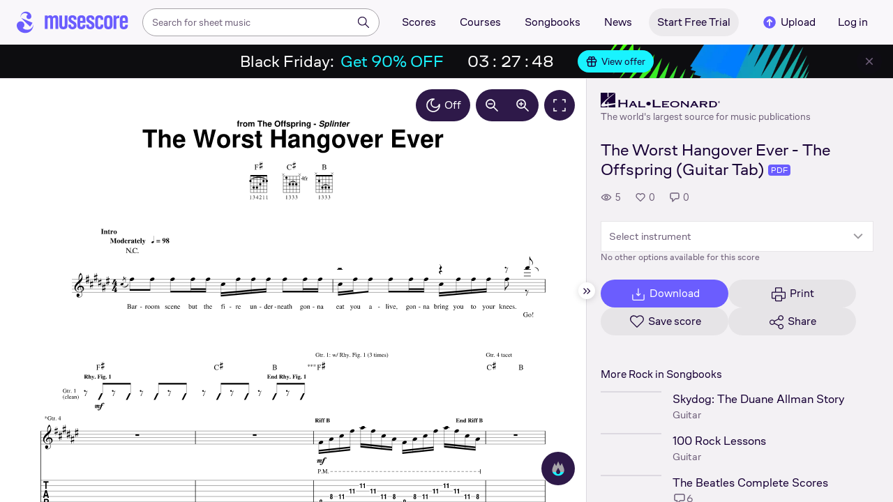

--- FILE ---
content_type: text/html; charset=UTF-8
request_url: https://musescore.com/user/39593079/scores/15532756
body_size: 15331
content:



<!DOCTYPE html>
<html lang="en">

<head>
            <meta name="robots" content="max-image-preview:large">
<meta property="og:type" content="musescore:score">
<meta property="og:site_name" content="Musescore.com">
<meta property="og:title" content="The Worst Hangover Ever - The Offspring (Guitar Tab)">
<meta property="og:url" content="https://musescore.com/user/39593079/scores/15532756">
<meta property="og:description" content="Download and print in PDF or MIDI free sheet music for Guitar (Solo)">
<meta property="musescore:author" content="Hal Leonard">
<meta href="https://musescore.com/user/39593079" rel="author:author">
<meta name="twitter:card" content="player">
<meta name="twitter:site" content="Musescore">
<meta name="twitter:title" content="The Worst Hangover Ever - The Offspring (Guitar Tab)">
<meta name="twitter:description" content="View and Play Official Scores licensed from print music publishers at MuseScore. Get printable quality for Guitar Digital Sheet Music &#039;the worst hangover ever&#039; by The Offspring with a free trial">
<meta name="twitter:player" content="https://musescore.com/user/39593079/scores/15532756/embed">
<meta name="twitter:player:width" content="480">
<meta name="twitter:player:height" content="480">
<meta property="twitter:app:url:googleplay" content="musescore://score/15532756">
<meta property="twitter:app:url:iphone" content="musescore://score/15532756">
<meta property="twitter:app:url:ipad" content="musescore://score/15532756">
<meta property="twitter:app:name:iphone" content="Musescore">
<meta property="twitter:app:id:iphone" content="835731296">
<meta property="twitter:app:name:ipad" content="Musescore">
<meta property="twitter:app:id:ipad" content="835731296">
<meta property="twitter:app:name:googleplay" content="Musescore">
<meta property="twitter:app:id:googleplay" content="com.musescore.playerlite">
<meta name="application-name" content="Musescore">
<meta name="msapplication-tooltip" content="Launch Musescore">
<meta name="msapplication-TileImage" content="https://s3.amazonaws.com/cdn.musescore.com/images/musescore-144.png">
<meta name="msapplication-TileColor" content="#ffffff">
<meta name="msapplication-starturl" content="https://musescore.com">
<meta property="al:ios:app_name" content="Musescore Songbook">
<meta property="al:ios:app_store_id" content="835731296">
<meta property="al:android:app_name" content="Musescore">
<meta property="al:android:package" content="com.musescore.playerlite">
<meta property="al:android:app_name" content="Musescore Songbook">
<meta property="al:android:package" content="com.musescore.player">
<meta property="al:ios:url" content="musescore://score/15532756">
<meta property="al:android:url" content="musescore://score/15532756">
<link type="text/xml+oembed" href="https://musescore.com/oembed/endpoint?url=https://musescore.com/user/39593079/scores/15532756;format=xml" rel="alternate">
<link type="application/json+oembed" href="https://musescore.com/oembed/endpoint?url=https://musescore.com/user/39593079/scores/15532756;format=json" rel="alternate">
<link href="android-app://com.musescore.player/musescore/score/15532756" rel="alternate">
<link href="ios-app://835731296/musescore/score/15532756" rel="alternate">
<link href="https://musescore.com/user/39593079/scores/15532756" rel="canonical">
<link href="https://musescore.com/user/39593079/scores/15532756" rel="alternate" hreflang="x-default">
<link href="https://musescore.com/user/39593079/scores/15532756" rel="alternate" hreflang="en">
<link href="https://ja.musescore.com/user/39593079/scores/15532756" rel="alternate" hreflang="ja">    
    <title>Play Official version of The worst hangover ever Sheet Music by The Offspring for Guitar | MuseScore.com</title>
    <meta name="description" content="View and Play Official Scores licensed from print music publishers at MuseScore. Get printable quality for Guitar Digital Sheet Music &#039;the worst hangover ever&#039; by The Offspring with a free trial">
    <meta name="keywords" content="">
    <meta name="viewport" content="width=device-width, initial-scale=1, viewport-fit=cover">
    <meta charset="utf-8" />
    <meta name="author" content="Musescore" />
                    <meta name="google-play-app" content="app-id=com.musescore.playerlite" />
        <meta name="kindle-fire-app" content="app-id=com.musescore.player" />
        <meta name="facebook-domain-verification" content="cp5d42j0lpsdi602yrcqh8f6jsktrc" />
    <meta name="google-site-verification" content="Wc0Sbrzd_41dm4XKcF8OEBufv50WMuyrzkTJ-yM0O2I" />
    <meta http-equiv="X-UA-Compatible" content="IE=edge">

    <meta name="MobileOptimized" content="width" />
    <meta name="HandheldFriendly" content="true" />

    <meta name="csrf-param" content="_csrf">
<meta name="csrf-token" content="ZhnCzc_XXasF9w4ITZ6dIv8PXmRs8jvyLVZrIfWG8BARTpG0rbYT_E-2e38q5PcThUArDSGmVL0bDF1FlOeKeA==">
            
<link rel="manifest" href="/manifest.json" />
<meta name="application-name" content="Musescore" />

            <link rel="icon" type="image/png" sizes="16x16" href="https://musescore.com/static/public/musescore/img/product_icons/favicon-16x16_ver1768737530.png">
        <link rel="icon" type="image/png" sizes="32x32" href="https://musescore.com/static/public/musescore/img/product_icons/favicon-32x32_ver1768737530.png">
        <link rel="icon" type="image/svg+xml" href="https://musescore.com/static/public/musescore/img/product_icons/favicon_ver1768737530.svg">
        <link rel="icon" type="image/x-icon" href="https://musescore.com/static/public/musescore/img/product_icons/favicon_ver1768737530.ico">
        <link rel="apple-touch-icon" href="https://musescore.com/static/public/musescore/img/product_icons/apple-touch-icon-precomposed_ver1768737530.png" />
                    <link
                rel="apple-touch-icon" sizes="72x72"
                href="https://musescore.com/static/public/musescore/img/product_icons/apple-touch-icon-72x72-precomposed_ver1768737530.png" />
                    <link
                rel="apple-touch-icon" sizes="76x76"
                href="https://musescore.com/static/public/musescore/img/product_icons/apple-touch-icon-76x76-precomposed_ver1768737530.png" />
                    <link
                rel="apple-touch-icon" sizes="114x114"
                href="https://musescore.com/static/public/musescore/img/product_icons/apple-touch-icon-114x114-precomposed_ver1768737530.png" />
                    <link
                rel="apple-touch-icon" sizes="120x120"
                href="https://musescore.com/static/public/musescore/img/product_icons/apple-touch-icon-120x120-precomposed_ver1768737530.png" />
                    <link
                rel="apple-touch-icon" sizes="144x144"
                href="https://musescore.com/static/public/musescore/img/product_icons/apple-touch-icon-144x144-precomposed_ver1768737530.png" />
                    <link
                rel="apple-touch-icon" sizes="180x180"
                href="https://musescore.com/static/public/musescore/img/product_icons/apple-touch-icon-180x180-precomposed_ver1768737530.png" />
                    <link
                rel="apple-touch-icon" sizes="192x192"
                href="https://musescore.com/static/public/musescore/img/product_icons/apple-touch-icon-192x192-precomposed_ver1768737530.png" />
        
        <meta name="msapplication-TileColor" content="#fff" />
        <meta name="msapplication-TileImage" content="https://musescore.com/static/public/musescore/img/product_icons/apple-touch-icon-precomposed_ver1768737530.png">
            <script>
    var sentryMethodsToSave = ['setUser', 'setTag', 'setTags', 'setExtra', 'setExtras', 'addBreadcrumb', 'setContext'];
    window.Sentry = {
        _lazy: true
    };
    var sentryLazyCallsQueue = [];
    var sentryLazyHandler = function () {
        var args = Array.prototype.slice.call(arguments)
        var methodName = args[0];
        var rest = args.slice(1);

        sentryLazyCallsQueue.push([methodName, rest])
    };

    sentryMethodsToSave.forEach(function (methodName) {
        window.Sentry[methodName] = sentryLazyHandler.bind(this, methodName);
    });

    function applySentryLazyData() {
        if (!sentryLazyCallsQueue) return;

        for (var i = 0; i < sentryLazyCallsQueue.length; i++) {
            var args = sentryLazyCallsQueue[i];
            var methodName = args[0];
            var restArgs = args[1];
            var method = window.Sentry[methodName];

            method && typeof method === 'function' && method.apply(window.Sentry, restArgs);
        }

        sentryLazyCallsQueue = undefined;
    }

    var errors = window.APPERROR ? (window.APPERROR.errors || []) : []
    var UGERROR = {
        errors,
        loggerLoaded: false,
    };

    var oldOnError = window.onerror;
    var loadScript = function (src, resolve) {
        UGERROR.loggerLoaded = true;
        var script = document.createElement('script');
        script.async = true;
        script.type = 'text/javascript';
        script.src = src;

            var changeState = function() {
                if (!loaded) {
                    resolve()
                    loaded = true;
                }
            };
            var loaded;

            script.onreadystatechange = changeState;
            script.onload = changeState;

            var node = document.getElementsByTagName('script')[0];
            node.parentNode.insertBefore(script, node);
        };

        UGERROR.loadErrorLogger = function(release) {
            var whitelistUrls = [
                new RegExp('https://musescore.com/static/public')
            ];

            if (window.location.pathname !== '/') {
                whitelistUrls.push(new RegExp(window.location.href))
            }

        !UGERROR.loggerLoaded && loadScript('https://musescore.com/static/public/build/sentry_0_0_2/sentry_wasm_ver1768737530.js', function () {
            console.log('[sentry]:', 'bundle successfully loaded')
            window.onerror = oldOnError;

            var data = {}
            var tags = {"country":"US","isProUser":false,"isAuthenticated":false}
            window.initSentry({
                dsn: 'https://23f7f9adc71e43919814a71a87ea2c52@sentry10.ultimate-guitar.com/6',
                release: release,
                allowUrls: whitelistUrls,
                ignoreErrors: [/ChunkLoadError:.*/, /NetworkError.*/, /ResizeObserver loop completed.*/, /object Response.*/, /PointerEvent.*/],
            });

            if (window.navigator.connection) {
                var conn = window.navigator.connection
                data.downlink = conn.downlink
                data.effectiveType = conn.effectiveType
                data.rtt = conn.rtt
                tags.effectiveType = conn.effectiveType

                window.Sentry.setExtras(data)
            }

                data.id = parseInt('0', 10);
                data.userId = '0';

            data.id && window.Sentry.setUser(data);
            window.Sentry.setTags(tags);
            window.Sentry.setContext('Client a/b variations', [])

            try {
                applySentryLazyData();
            } catch (error) {
                console.error(error);
            }

            UGERROR.errors.forEach(function (args) {
                if (args.length > 1) {
                    window.onerror.apply(this, args);
                    return;
                }
                var error = args[0] === undefined ? new Error('Caught undefined error') : args[0];

                if (typeof error === 'string') {
                    window.Sentry.captureMessage(error, 'error');
                } else {
                    window.Sentry.captureException(error);
                }
            });
        })
    };


        function loadSentry() {
            if (UGERROR.hasFirstError) {
                return
            }

            function load() {
                UGERROR.loadErrorLogger("mu-web_app_0.59.97");
            }

            if (document.readyState === 'complete') {
                load();
            } else {
                window.addEventListener('load', load)
            }
            UGERROR.hasFirstError = true
        }

        if (UGERROR.errors && UGERROR.errors.length > 0) {
            loadSentry()
        }

        window.onerror = function() {
            UGERROR.errors.push(arguments);
            oldOnError && oldOnError.apply(this, arguments);

            loadSentry()
        };
    </script>
                
<style>
    body,
    html {
        touch-action: manipulation;
        background: #fff;
        box-sizing: border-box;
        -webkit-tap-highlight-color: transparent
    }

    body * {
        box-sizing: inherit
    }

    body, button {
            color: #1a202e;
            font-family: Muse Sans, Inter, Helvetica neue, Helvetica, sans-serif;
            font-variant-ligatures: none;
            font-feature-settings: "liga" 0;
            -webkit-text-size-adjust: 100%;
            font-synthesis: none
        }

    a {
        text-decoration: none
    }

    body,
    form {
        margin: 0
    }

    @page {
        margin: 0;
        position: relative
    }

    @media print {

        body,
        html {
            background: #fff !important
        }
    }

    body.maintenance-page,
    body.page-boxed-content {
        background: #f6f6f6
    }
</style>
                            <link rel='preload' href='https://musescore.com/static/public/build/musescore/202601/vendor.fa522c83c06992484f6983089c942793.js' importance='high' as='script'></link>    <link rel='preload' href='https://musescore.com/static/public/build/musescore/202601/ms~runtime.c768b36f3f57aa3768715525bd8f6bab.js' importance='high' as='script'></link>    <link rel='preload' href='https://musescore.com/static/public/build/musescore/202601/ms.ebd39d14b6b5a91d1c54059281b046ae.js' importance='high' as='script'></link>    <link rel='preload' href='https://musescore.com/static/public/build/musescore/202601/2946.69b5d1c7537c2f7ccc33aae10f469bfb.js' importance='high' as='script'></link>                
            <link rel='preload' href='https://musescore.com/static/public/build/polyfills/202601/polyfills.js' importance='high' as='script'></link>    
        <meta name="mobile-web-app-capable" content="yes">
    <meta name="theme-color" content="#F9F7FA">
</head>

<body class="js desktop js-cookie-compliance  theme-react">
        <script>
    var hasFirstTap = false;
    (function () {
        function onFirstTap () {
            hasFirstTap = true
            document.body.removeEventListener('touchstart', onFirstTap)
        }

        document.body.addEventListener('touchstart', onFirstTap)
    })()
</script>

                    
        <div class="js-page react-container" style="min-height: 100vh;">
            </div>
        

        
    
    
    
    
            <script defer  src='https://musescore.com/static/public/build/polyfills/202601/polyfills.js'></script>    
        

<div
    class="js-store"
    data-content="{&quot;config&quot;:{&quot;releaseVer&quot;:&quot;mu-web_app_0.59.97&quot;,&quot;serviceSettings&quot;:{&quot;externalServices&quot;:{&quot;web&quot;:{&quot;auth.apple&quot;:true,&quot;auth.google&quot;:true,&quot;auth.facebook&quot;:true,&quot;billing.stripe&quot;:true,&quot;billing.paypal&quot;:true,&quot;billing.apple&quot;:true,&quot;billing.google&quot;:true,&quot;billing.facebook&quot;:true},&quot;mobile&quot;:{&quot;auth.apple&quot;:true,&quot;auth.google&quot;:true,&quot;auth.facebook&quot;:true,&quot;auth.consent&quot;:true,&quot;billing.apple&quot;:true,&quot;billing.google&quot;:true,&quot;billing.facebook&quot;:true,&quot;test.analytics&quot;:true}}},&quot;backendReleaseVer&quot;:&quot;4.45.45&quot;,&quot;renderType&quot;:&quot;react&quot;,&quot;staticPrefix&quot;:&quot;/static&quot;,&quot;urlFacebook&quot;:&quot;&quot;,&quot;urlGoogle&quot;:&quot;&quot;,&quot;main_server&quot;:&quot;musescore.com&quot;,&quot;base_domain&quot;:&quot;musescore.com&quot;,&quot;ug_server_name&quot;:&quot;ultimate-guitar.com&quot;,&quot;static_server&quot;:&quot;https://musescore.com/static&quot;,&quot;statik_cache&quot;:&quot;_ver1768737530&quot;,&quot;upload_server&quot;:&quot;https://upload.musescore.com&quot;,&quot;country&quot;:&quot;US&quot;,&quot;cf_turnstile_site_key&quot;:&quot;0x4AAAAAAAGYK1RXEWXX02Fv&quot;,&quot;is_mobile&quot;:false,&quot;is_bot&quot;:true,&quot;captcha_id&quot;:&quot;&quot;,&quot;is_tablet&quot;:false,&quot;is_android&quot;:false,&quot;is_ios&quot;:false,&quot;is_eu_server&quot;:true,&quot;is_es&quot;:false,&quot;isGDPRAvailable&quot;:false,&quot;isCcpaAvailable&quot;:false,&quot;hasStaticCache&quot;:false,&quot;app_url&quot;:&quot;&quot;,&quot;app_url_template&quot;:&quot;&quot;,&quot;isWebp&quot;:true,&quot;googleOneTap&quot;:{&quot;client_id&quot;:&quot;129899489146-28hqj8qdpippf2vama0sm48qqiduiovg.apps.googleusercontent.com&quot;,&quot;login_uri&quot;:&quot;https://musescore.com/user/auth/oauth/auth?service=google&amp;onetap=1&quot;},&quot;rtAnalytics&quot;:{&quot;trackUrl&quot;:&quot;/components/data&quot;,&quot;trackingEnabled&quot;:true},&quot;countryCode&quot;:&quot;US&quot;,&quot;os&quot;:&quot;&quot;,&quot;platform&quot;:4,&quot;browser&quot;:&quot;{\&quot;device\&quot;:{\&quot;type\&quot;:\&quot;bot\&quot;}}&quot;,&quot;browserName&quot;:&quot;&quot;,&quot;unified_id&quot;:&quot;&quot;,&quot;auth_type&quot;:&quot;none&quot;,&quot;statistic&quot;:{&quot;courses_all&quot;:488,&quot;lesson_all&quot;:14344,&quot;scores_all&quot;:3715311,&quot;scores_new&quot;:498615,&quot;scores_official&quot;:1247308,&quot;scores_community&quot;:2468003,&quot;scores_listened_minutes&quot;:31080768,&quot;courses_viewed_minutes&quot;:3158892,&quot;ratings_all&quot;:12920223,&quot;pages_all&quot;:202724212,&quot;scores_transposed&quot;:49893,&quot;courses_instruments&quot;:17,&quot;scores_views&quot;:471861132,&quot;courses_views&quot;:733212,&quot;lessons_new&quot;:1393,&quot;followers_all&quot;:997863,&quot;ebook_all&quot;:2864},&quot;monetization&quot;:{&quot;marketingSpecials&quot;:[{&quot;id&quot;:13,&quot;name&quot;:&quot;black_friday&quot;,&quot;weight&quot;:34,&quot;platform&quot;:3,&quot;stockActionMetaName&quot;:&quot;black-friday-top&quot;,&quot;scoreStockActionMetaName&quot;:&quot;score-bottom-black-friday&quot;,&quot;settings&quot;:&quot;{}&quot;,&quot;saleOfferId&quot;:7},{&quot;id&quot;:67,&quot;name&quot;:&quot;super_sunday_sale&quot;,&quot;weight&quot;:32,&quot;platform&quot;:3,&quot;stockActionMetaName&quot;:&quot;super-sunday-sale&quot;,&quot;scoreStockActionMetaName&quot;:&quot;super-sunday-sale&quot;,&quot;settings&quot;:&quot;{}&quot;,&quot;saleOfferId&quot;:94},{&quot;id&quot;:76,&quot;name&quot;:&quot;musescore_sale&quot;,&quot;weight&quot;:30,&quot;platform&quot;:3,&quot;stockActionMetaName&quot;:&quot;musescore-sale&quot;,&quot;scoreStockActionMetaName&quot;:&quot;musescore-sale&quot;,&quot;settings&quot;:&quot;{}&quot;,&quot;saleOfferId&quot;:103}]},&quot;turn_iframe_off&quot;:false,&quot;editor&quot;:&quot;https://musescore.com/static/public/build/mu_editor/202505/wysiwyg_editor.537f75816aa2986f00b564f4eebcde35.js&quot;,&quot;referrer&quot;:&quot;&quot;,&quot;jinba&quot;:{&quot;appLabel&quot;:&quot;ms_score&quot;,&quot;appLabelExp&quot;:&quot;null&quot;}},&quot;store&quot;:{&quot;score&quot;:{&quot;id&quot;:15532756,&quot;fileVersion&quot;:0,&quot;title&quot;:&quot;The Worst Hangover Ever - The Offspring (Guitar Tab)&quot;,&quot;url&quot;:&quot;https://musescore.com/user/39593079/scores/15532756&quot;,&quot;isAddedToFavorite&quot;:0,&quot;partNames&quot;:[],&quot;share&quot;:{&quot;publicUrl&quot;:&quot;https://musescore.com/user/39593079/scores/15532756&quot;,&quot;embedUrl&quot;:&quot;https://musescore.com/user/39593079/scores/15532756/embed&quot;,&quot;url&quot;:&quot;https%3A%2F%2Fmusescore.com%2Fuser%2F39593079%2Fscores%2F15532756&quot;,&quot;title&quot;:&quot;The+Worst+Hangover+Ever+-+The+Offspring+%28Guitar+Tab%29&quot;,&quot;isShowSecretUrl&quot;:false},&quot;user&quot;:{&quot;id&quot;:39593079,&quot;name&quot;:&quot;Hal Leonard&quot;,&quot;url&quot;:&quot;https://musescore.com/official_scores&quot;,&quot;_links&quot;:{&quot;self&quot;:{&quot;href&quot;:&quot;https://musescore.com/official_scores&quot;}}},&quot;hasAccess&quot;:false,&quot;isBlocked&quot;:false,&quot;isPublic&quot;:true,&quot;isDownloadable&quot;:false,&quot;statUrl&quot;:&quot;https://musescore.com/score/stats/view?score_id=15532756&quot;,&quot;statDelayedUrl&quot;:&quot;https://musescore.com/score/stats/delayed-view?score_id=15532756&quot;,&quot;pagination&quot;:[],&quot;scoreOfTheDay&quot;:[],&quot;score_bpm&quot;:null,&quot;isPdfScore&quot;:true,&quot;hasCustomAudio&quot;:false,&quot;processing&quot;:&quot;ready&quot;,&quot;xtz&quot;:{&quot;is_allowed&quot;:false,&quot;file_url&quot;:null,&quot;jwt_page&quot;:null,&quot;sig_pins&quot;:null}},&quot;user&quot;:{&quot;hasPrintAccess&quot;:0,&quot;hasProAccess&quot;:0,&quot;id&quot;:0,&quot;avatarUrl&quot;:&quot;&quot;,&quot;profileUrl&quot;:&quot;&quot;,&quot;username&quot;:&quot;&quot;,&quot;email&quot;:&quot;&quot;,&quot;usergroupid&quot;:&quot;&quot;,&quot;iq&quot;:&quot;&quot;,&quot;user_status&quot;:&quot;&quot;,&quot;status&quot;:0,&quot;isDebounced&quot;:false,&quot;isPro&quot;:false,&quot;isAbonement&quot;:false,&quot;isProPlus&quot;:false,&quot;isNewUser&quot;:true,&quot;isStaff&quot;:false,&quot;isModerator&quot;:false,&quot;isObserver&quot;:false,&quot;isCopyrightManager&quot;:false,&quot;userDateCreated&quot;:0,&quot;emailFlags&quot;:[],&quot;daily_user_counter&quot;:1,&quot;isRatingDisabled&quot;:0,&quot;isBanned&quot;:0,&quot;totalScoresCount&quot;:0,&quot;totalFavoriteScoresCount&quot;:0,&quot;firstScoreUploadTimestamp&quot;:0,&quot;accesses&quot;:[],&quot;outdated_accesses&quot;:[],&quot;session&quot;:{&quot;id&quot;:&quot;&quot;,&quot;is_renew_session&quot;:false,&quot;expire_duration&quot;:300,&quot;expire_duration_dispersion&quot;:[5000,10000],&quot;enable_refresh&quot;:true,&quot;screen&quot;:&quot;ScoreMain&quot;},&quot;search_session_id&quot;:&quot;&quot;,&quot;grace_period_product_type_name&quot;:&quot;&quot;,&quot;can_upgrade&quot;:[],&quot;payment_account_id&quot;:0,&quot;edu_tracking_data&quot;:{&quot;subscription_tariff&quot;:&quot;&quot;,&quot;trial_end_date&quot;:0,&quot;tariff_start_date&quot;:0,&quot;tariff_end_date&quot;:0,&quot;payment_account_id&quot;:0},&quot;paid_content_consent_value&quot;:0,&quot;paid_content_consent_pro&quot;:0,&quot;paid_content_consent_edu&quot;:0,&quot;paid_content_consent_ebooks&quot;:0,&quot;segment_info&quot;:[]},&quot;jmuse_settings&quot;:{&quot;score_player&quot;:{&quot;isHasSVG&quot;:true,&quot;isHasBranded&quot;:false,&quot;embed&quot;:false,&quot;hideControls&quot;:false,&quot;sources&quot;:[{&quot;type&quot;:&quot;audio&quot;,&quot;title&quot;:&quot;Musescore audio&quot;,&quot;nid&quot;:15532756}],&quot;default_source&quot;:&quot;&quot;,&quot;media_user_is_pro&quot;:false,&quot;mixer&quot;:&quot;The Instruments is only available for scores made with Musescore 2.&quot;,&quot;secondaryMixer&quot;:&quot;&quot;,&quot;bucket&quot;:&quot;https://musescore.com/static/musescore/scoredata&quot;,&quot;json&quot;:{&quot;id&quot;:15532756,&quot;vid&quot;:32563255,&quot;dates&quot;:{&quot;revised&quot;:1739338048},&quot;secret&quot;:&quot;0601e013d5&quot;,&quot;permalink&quot;:&quot;https://musescore.com/user/39593079/scores/15532756&quot;,&quot;custom_url&quot;:&quot;https://musescore.com/user/39593079/scores/15532756&quot;,&quot;format&quot;:&quot;0&quot;,&quot;has_custom_audio&quot;:0,&quot;imageAlt&quot;:&quot;the worst hangover ever by The Offspring Sheet Music arranged by Hal Leonard for Solo &ndash; {page} of {pages} pages&quot;,&quot;imageTitle&quot;:&quot;Play music notes&quot;,&quot;metadata&quot;:{&quot;title&quot;:&quot;&quot;,&quot;subtitle&quot;:&quot;&quot;,&quot;composer&quot;:&quot;&quot;,&quot;measures&quot;:0,&quot;poet&quot;:&quot;&quot;,&quot;lyrics&quot;:0,&quot;chordnames&quot;:0,&quot;keysig&quot;:-128,&quot;duration&quot;:0,&quot;dimensions&quot;:&quot;222x288&quot;,&quot;parts&quot;:[],&quot;pages&quot;:1}},&quot;render_vector&quot;:true,&quot;comments&quot;:[],&quot;score_id&quot;:15532756,&quot;urls&quot;:{&quot;space&quot;:&quot;https://musescore.com/static/musescore/scoredata/g/94e2819c2a27329896a3ed772fd3d8218b680e85/space.jsonp?revision=1713335207&amp;no-cache=1768768325&quot;,&quot;image_path&quot;:&quot;https://musescore.com/static/musescore/scoredata/g/94e2819c2a27329896a3ed772fd3d8218b680e85/&quot;,&quot;media&quot;:[]},&quot;sendEvents&quot;:true,&quot;pianoKeyboard&quot;:{&quot;enabled&quot;:true,&quot;hasAccess&quot;:false},&quot;pianoRoll&quot;:{&quot;enabled&quot;:true,&quot;hasAccess&quot;:true,&quot;resourcesUrl&quot;:&quot;https://musescore.com/static/public/img/musescore/piano_roll&quot;,&quot;feedbackUrl&quot;:&quot;https://musescore.com/groups/improving-musescore-com/discuss/5029644&quot;,&quot;forceShow&quot;:false}}},&quot;billing&quot;:{&quot;subscriptions&quot;:[],&quot;pastSubscriptions&quot;:[],&quot;credits&quot;:{&quot;amount&quot;:0},&quot;abonement&quot;:{&quot;amount&quot;:0},&quot;course_credits&quot;:{&quot;amount&quot;:0},&quot;lite_abonement&quot;:{&quot;amount&quot;:0},&quot;ebook_credits&quot;:{&quot;amount&quot;:0},&quot;ebook_abonement&quot;:{&quot;amount&quot;:0},&quot;has_ebooks&quot;:false,&quot;bonus_points&quot;:{&quot;amount&quot;:0},&quot;currency&quot;:&quot;USD&quot;,&quot;currency_paypal&quot;:&quot;USD&quot;,&quot;country_currency&quot;:&quot;USD&quot;,&quot;country_code&quot;:&quot;US&quot;,&quot;country_currency_fallback&quot;:false},&quot;level_instrument_title&quot;:&quot;&quot;,&quot;i18n&quot;:{&quot;locale&quot;:&quot;en-US&quot;,&quot;language&quot;:&quot;en&quot;,&quot;links&quot;:{&quot;default&quot;:&quot;https://musescore.com/user/39593079/scores/15532756&quot;,&quot;pt&quot;:&quot;https://musescore.com/user/39593079/scores/15532756&quot;,&quot;es&quot;:&quot;https://musescore.com/user/39593079/scores/15532756&quot;,&quot;ja&quot;:&quot;https://musescore.com/user/39593079/scores/15532756&quot;}},&quot;search&quot;:{&quot;value&quot;:&quot;&quot;},&quot;notifications&quot;:{&quot;countNew&quot;:0,&quot;data&quot;:[]},&quot;flashMessage&quot;:null,&quot;telemetry&quot;:{&quot;trackingId&quot;:0},&quot;set_order_options&quot;:[{&quot;name&quot;:&quot;Custom&quot;,&quot;value&quot;:0},{&quot;name&quot;:&quot;Title&quot;,&quot;value&quot;:1},{&quot;name&quot;:&quot;Date uploaded (newest first)&quot;,&quot;value&quot;:2},{&quot;name&quot;:&quot;Date uploaded (oldest first)&quot;,&quot;value&quot;:3},{&quot;name&quot;:&quot;View count&quot;,&quot;value&quot;:4},{&quot;name&quot;:&quot;Rating&quot;,&quot;value&quot;:5}],&quot;domainBlackList&quot;:[],&quot;page&quot;:{&quot;template&quot;:{&quot;module&quot;:&quot;score&quot;,&quot;controller&quot;:&quot;view&quot;,&quot;action&quot;:&quot;index&quot;,&quot;isUgOffice&quot;:0,&quot;isOuterMarkupDisabled&quot;:false,&quot;reactAction&quot;:&quot;common&quot;},&quot;experiments&quot;:{&quot;variations&quot;:[],&quot;closed_experiments&quot;:[]},&quot;data&quot;:{&quot;score&quot;:{&quot;id&quot;:15532756,&quot;title&quot;:&quot;The Worst Hangover Ever - The Offspring (Guitar Tab)&quot;,&quot;file_score_title&quot;:null,&quot;subtitle&quot;:&quot;&quot;,&quot;description&quot;:null,&quot;can_manage_score&quot;:false,&quot;parts&quot;:1,&quot;parts_names&quot;:[],&quot;thumbnails&quot;:{&quot;small&quot;:&quot;https://cdn.ustatik.com/musescore/scoredata/g/94e2819c2a27329896a3ed772fd3d8218b680e85/score_0.png@180x252?no-cache=1739338048&amp;bgclr=ffffff&quot;,&quot;medium&quot;:&quot;https://cdn.ustatik.com/musescore/scoredata/g/94e2819c2a27329896a3ed772fd3d8218b680e85/score_0.png@300x420?no-cache=1739338048&amp;bgclr=ffffff&quot;,&quot;large&quot;:&quot;https://cdn.ustatik.com/musescore/scoredata/g/94e2819c2a27329896a3ed772fd3d8218b680e85/score_0.png@500x660?no-cache=1739338048&amp;bgclr=ffffff&quot;,&quot;original&quot;:&quot;https://cdn.ustatik.com/musescore/scoredata/g/94e2819c2a27329896a3ed772fd3d8218b680e85/score_0.png?no-cache=1739338048&quot;},&quot;share&quot;:{&quot;publicUrl&quot;:&quot;https://musescore.com/user/39593079/scores/15532756&quot;,&quot;embedUrl&quot;:&quot;https://musescore.com/user/39593079/scores/15532756/embed&quot;,&quot;url&quot;:&quot;https%3A%2F%2Fmusescore.com%2Fuser%2F39593079%2Fscores%2F15532756&quot;,&quot;title&quot;:&quot;The+Worst+Hangover+Ever+-+The+Offspring+%28Guitar+Tab%29&quot;,&quot;isShowSecretUrl&quot;:false},&quot;user&quot;:{&quot;id&quot;:39593079,&quot;name&quot;:&quot;Hal Leonard&quot;,&quot;url&quot;:&quot;https://musescore.com/official_scores&quot;,&quot;image&quot;:&quot;https://musescore.com/static/musescore/userdata/avatar/9/4/8/39593079.jpg@150x150?cache=1727960660&quot;,&quot;is_pro&quot;:true,&quot;is_staff&quot;:false,&quot;is_moderator&quot;:false,&quot;cover_url&quot;:&quot;https://musescore.com/static/musescore/userdata/cover/c/0/3/39593079.jpg?cache=1727966335&quot;,&quot;has_cover&quot;:true,&quot;date_created&quot;:1628160502,&quot;is_publisher&quot;:true,&quot;_links&quot;:{&quot;self&quot;:{&quot;href&quot;:&quot;https://musescore.com/official_scores&quot;}}},&quot;url&quot;:&quot;https://musescore.com/user/39593079/scores/15532756&quot;,&quot;duration&quot;:&quot;00&quot;,&quot;composer_name&quot;:&quot;&quot;,&quot;pages_count&quot;:4,&quot;date_created&quot;:1713335207,&quot;date_updated&quot;:1739338048,&quot;favorite_count&quot;:0,&quot;comments_count&quot;:0,&quot;instruments&quot;:[{&quot;name&quot;:&quot;Guitar&quot;,&quot;url_to_search&quot;:&quot;/sheetmusic/guitar&quot;,&quot;count&quot;:1}],&quot;hits&quot;:5,&quot;is_draft&quot;:false,&quot;processing&quot;:&quot;ready&quot;,&quot;revisions_count&quot;:1,&quot;revision_id&quot;:32563255,&quot;has_custom_video&quot;:false,&quot;has_custom_audio&quot;:false,&quot;is_private&quot;:0,&quot;is_blocked&quot;:false,&quot;score_part_available&quot;:0,&quot;score_part_is_on&quot;:0,&quot;is_copyright_protected&quot;:0,&quot;copyright_protection_value&quot;:&quot;&quot;,&quot;is_origin&quot;:false,&quot;is_free&quot;:false,&quot;is_public_domain&quot;:false,&quot;truncated_description&quot;:&quot;Artist: The Offspring\nWriter: The Offspring\nArrangement Format: Guitar Tab\nCategories: Metal, Pop, Punk, Rock\nInstruments [url state=primary href=\&quot;https://musescore.com/user/39593079/scores/15532756\&quot;]Read more[/url]&quot;,&quot;instrumentations&quot;:[{&quot;url_to_search&quot;:&quot;/sheetmusic/solo/guitar&quot;,&quot;name&quot;:&quot;Solo Guitar&quot;}],&quot;rating&quot;:{&quot;rating&quot;:0,&quot;count&quot;:0,&quot;count_to_visible&quot;:3,&quot;stats&quot;:[],&quot;user_rating&quot;:null,&quot;abusive_ban_time&quot;:null,&quot;abusive_ban_time_remain&quot;:null},&quot;publisher&quot;:{&quot;publisher_id&quot;:3,&quot;publisher_title&quot;:&quot;Hal Leonard&quot;},&quot;is_official&quot;:true,&quot;is_purchased&quot;:false,&quot;body&quot;:&quot;Artist: The Offspring\nWriter: The Offspring\nArrangement Format: Guitar Tab\nCategories: Metal, Pop, Punk, Rock\nInstruments: Guitar&quot;,&quot;tags&quot;:[],&quot;is_downloadable&quot;:1,&quot;license&quot;:&quot;all-rights-reserved&quot;,&quot;instrumentation_id&quot;:0,&quot;is_original&quot;:false,&quot;measures&quot;:0,&quot;keysig&quot;:&quot;&quot;,&quot;license_id&quot;:9,&quot;license_version&quot;:&quot;4.0&quot;,&quot;song_name&quot;:&quot;the worst hangover ever&quot;,&quot;artist_name&quot;:&quot;The Offspring&quot;,&quot;complexity&quot;:0,&quot;category_pages&quot;:[{&quot;url_to_search&quot;:&quot;https://musescore.com/sheetmusic/guitar/rock&quot;,&quot;name&quot;:&quot;Rock for Guitar&quot;}],&quot;is_pdf&quot;:true,&quot;is_arrange_me&quot;:false,&quot;billing_min_qty&quot;:1,&quot;billing_can_buy&quot;:true,&quot;_links&quot;:{&quot;self&quot;:{&quot;href&quot;:&quot;https://musescore.com/user/39593079/scores/15532756&quot;}}},&quot;sets&quot;:[],&quot;groups&quot;:[],&quot;comments&quot;:{&quot;comments&quot;:[],&quot;comments_total&quot;:0},&quot;composer&quot;:null,&quot;count_views&quot;:5,&quot;count_favorites&quot;:0,&quot;count_comments&quot;:0,&quot;privacy_string&quot;:&quot;&lt;i class=\&quot;icon-public\&quot;&gt;&lt;/i&gt; Everyone can see this score&quot;,&quot;license_string&quot;:&quot;&lt;i class=\&quot;icon-copyright\&quot;&gt;&lt;/i&gt; None (All rights reserved)&quot;,&quot;license_url&quot;:&quot;&quot;,&quot;is_user_follow&quot;:false,&quot;as_pro&quot;:true,&quot;isAddedToFavorite&quot;:false,&quot;isAddedToSpotlight&quot;:false,&quot;isGuestFavorite&quot;:false,&quot;is_banned_user&quot;:false,&quot;genres&quot;:[{&quot;name&quot;:&quot;rock&quot;,&quot;translated_name&quot;:&quot;rock&quot;,&quot;url_to_search&quot;:&quot;/sheetmusic/rock&quot;}],&quot;secret&quot;:null,&quot;blocker_info&quot;:null,&quot;opened_dispute&quot;:false,&quot;pr_show&quot;:false,&quot;score_of_the_day&quot;:{&quot;id&quot;:42055,&quot;user_id&quot;:21171171,&quot;score_id&quot;:5634470,&quot;type&quot;:2,&quot;date_created&quot;:1562581079,&quot;date_updated&quot;:1562581741,&quot;date_converted&quot;:1562581741,&quot;date_status_updated&quot;:1562581741,&quot;title&quot;:&quot;BTS - Heartbeat (WORLD OST ) | Piano Tutorial + Sheet music&quot;,&quot;subtitle&quot;:&quot;BTS - Heartbeat by arranged by min jiyoon [Piano Tutorial + Sheet music]&quot;,&quot;description&quot;:&quot;Piano tutorial for Heartbeat by BTS (World  OST)\r\nTry the interactive tutorial, or download the sheet music here: https://musescore.com/user/21585386/scores/5634470/piano-tutorial?from=youtube_share \r\nMore than 500 000 tutorials are available for free on https://musescore.com\r\nThe original sheet music made by min jiyoon: https://musescore.com/user/21585386\r\nSupport arranger on on YouTube https://www.youtube.com/watch?v=L-42iZef7y4&quot;,&quot;channel_id&quot;:&quot;UCfY410QyoHlC4jwUZZOjgOg&quot;,&quot;video_id&quot;:&quot;9NVnfFiOA_E&quot;,&quot;privacy&quot;:&quot;public&quot;,&quot;notify_subscribers&quot;:1,&quot;tags&quot;:&quot;BTS - Heartbeat,piano tutorial,BTS - Heartbeat piano tutorial,synthesia&quot;,&quot;as_media_source&quot;:0,&quot;processing_status&quot;:4},&quot;is_download_limited&quot;:false,&quot;error_description&quot;:null,&quot;copyright_details&quot;:[],&quot;private_link_secret&quot;:null,&quot;type_download_list&quot;:[{&quot;type&quot;:&quot;pdf&quot;,&quot;url&quot;:&quot;https://musescore.com/score/download/signin?score_id=15532756&amp;type=pdf&quot;,&quot;authorized_url&quot;:&quot;https://musescore.com/score/download/index?score_id=15532756&amp;type=pdf&amp;h=15315801529634450158&quot;}],&quot;zip_download_url&quot;:&quot;https://musescore.com/score/download/zip?score_id=15532756&amp;h=15315801529634450158&quot;,&quot;is_public_domain&quot;:false,&quot;is_waiting_for_moderate&quot;:false,&quot;score_user_count&quot;:0,&quot;limit_download_count&quot;:20,&quot;is_blocked&quot;:false,&quot;song&quot;:{&quot;id&quot;:1428686,&quot;name&quot;:&quot;the worst hangover ever&quot;,&quot;artist&quot;:{&quot;id&quot;:128482,&quot;name&quot;:&quot;The Offspring&quot;,&quot;_links&quot;:{&quot;self&quot;:{&quot;href&quot;:&quot;https://musescore.com/artist/the_offspring-128482&quot;}}},&quot;_links&quot;:{&quot;self&quot;:{&quot;href&quot;:&quot;https://musescore.com/song/the_worst_hangover_ever-1428686&quot;}}},&quot;is_ogg_supported&quot;:false,&quot;is_can_rate_score&quot;:true,&quot;is_author_blocked_you&quot;:false,&quot;score_type&quot;:&quot;official&quot;,&quot;is_bot&quot;:true,&quot;hidden&quot;:false,&quot;dispute_hidden&quot;:&quot;/contact?subject=An+appeal+against+the+hiding+of+my+score&amp;message=https%3A%2F%2Fmusescore.com%2Fuser%2F39593079%2Fscores%2F15532756&quot;,&quot;disable_hidden_url&quot;:&quot;/score/manage/hidden/admin/unhide?score_id=15532756&quot;,&quot;paywall&quot;:{&quot;has_instant_paywall&quot;:false,&quot;is_trial_user&quot;:false,&quot;provider_name&quot;:null,&quot;period&quot;:null},&quot;payment_account_id&quot;:null,&quot;complexity&quot;:0,&quot;is_xtz_supported&quot;:false,&quot;payment_type&quot;:0,&quot;has_bought_by_credit&quot;:false,&quot;has_bought_by_one_time_payment&quot;:false,&quot;staff_like&quot;:null,&quot;open_mu_desktop&quot;:null,&quot;is_free_official&quot;:false,&quot;official_score&quot;:null,&quot;score_blocked_by_country&quot;:false,&quot;active_nps_list&quot;:[],&quot;score_parts&quot;:null,&quot;active_score_part_id&quot;:null,&quot;score_part&quot;:null,&quot;billing&quot;:{&quot;price&quot;:849,&quot;oldPrice&quot;:1449,&quot;currency&quot;:&quot;USD&quot;,&quot;basePrice&quot;:599,&quot;usdPrice&quot;:1499,&quot;strikethrough&quot;:true,&quot;discount&quot;:{&quot;amount&quot;:600,&quot;percentage&quot;:41},&quot;localPrice&quot;:{&quot;price&quot;:849,&quot;oldPrice&quot;:1449,&quot;currency&quot;:&quot;USD&quot;,&quot;discount&quot;:{&quot;amount&quot;:600,&quot;percentage&quot;:41}},&quot;firstDiscountedPrice&quot;:1499,&quot;oldFirstDiscountedPrice&quot;:899,&quot;paypal&quot;:1,&quot;paid_trial_exp_price&quot;:100},&quot;billing_layout_url&quot;:&quot;/score/view/billing?score_id=15532756&quot;,&quot;recommended_ebooks&quot;:{&quot;ebooks&quot;:[{&quot;id&quot;:&quot;dV7wq&quot;,&quot;uri&quot;:&quot;skydog-the-duane-allman-story&quot;,&quot;product_id&quot;:17295,&quot;product_code&quot;:&quot;331994&quot;,&quot;digital_good_id&quot;:1013480,&quot;product_type_id&quot;:6,&quot;product_type&quot;:2,&quot;product_name&quot;:&quot;Skydog: The Duane Allman Story&quot;,&quot;title_tag&quot;:&quot;Skydog: The Duane Allman Story&quot;,&quot;for_sale&quot;:1,&quot;heading&quot;:&quot;&quot;,&quot;date_created&quot;:1545112800,&quot;title_image_height&quot;:678,&quot;title_image_width&quot;:450,&quot;main_tagid&quot;:768,&quot;isbn10&quot;:&quot;0879309393&quot;,&quot;ean13&quot;:&quot;9780879309398&quot;,&quot;is_block&quot;:0,&quot;date_updated&quot;:null,&quot;type&quot;:null,&quot;is_archived&quot;:null,&quot;images_mask&quot;:&quot;{\&quot;image_cover\&quot;:true}&quot;,&quot;tags&quot;:[{&quot;id&quot;:3205,&quot;tag_id&quot;:112,&quot;name&quot;:&quot;Rock&quot;,&quot;type_id&quot;:18,&quot;type_name&quot;:&quot;Genre&quot;,&quot;muse_id&quot;:4},{&quot;id&quot;:3418,&quot;tag_id&quot;:61,&quot;name&quot;:&quot;Guitar&quot;,&quot;type_id&quot;:11,&quot;type_name&quot;:&quot;Instrument&quot;,&quot;muse_id&quot;:72},{&quot;id&quot;:4561,&quot;tag_id&quot;:768,&quot;name&quot;:&quot;Biographical&quot;,&quot;type_id&quot;:31,&quot;type_name&quot;:&quot;Topics&quot;,&quot;muse_id&quot;:0},{&quot;id&quot;:4645,&quot;tag_id&quot;:1176,&quot;name&quot;:&quot;Weekly Specials&quot;,&quot;type_id&quot;:31,&quot;type_name&quot;:&quot;Topics&quot;,&quot;muse_id&quot;:0}],&quot;has_pdf&quot;:false,&quot;image_cover_url&quot;:&quot;https://musescore.com/static/musescore/userdata/ebook/1/9/1/cover_121.jpg&quot;,&quot;generated_cover_path&quot;:&quot;https://musescore.com/static/musescore/userdata/ebook/1/9/1/cover_121_generated.jpg&quot;,&quot;dynamic_image_urls&quot;:[],&quot;billing&quot;:{&quot;price&quot;:1799,&quot;oldPrice&quot;:3599,&quot;currency&quot;:&quot;USD&quot;,&quot;basePrice&quot;:999,&quot;usdPrice&quot;:3600,&quot;strikethrough&quot;:true,&quot;discount&quot;:{&quot;amount&quot;:1800,&quot;percentage&quot;:50},&quot;localPrice&quot;:{&quot;price&quot;:1799,&quot;oldPrice&quot;:3599,&quot;currency&quot;:&quot;USD&quot;,&quot;discount&quot;:{&quot;amount&quot;:1800,&quot;percentage&quot;:50}},&quot;unrealPrice&quot;:{&quot;price&quot;:3599,&quot;currency&quot;:&quot;USD&quot;},&quot;discountedPrice&quot;:{&quot;price&quot;:1799,&quot;currency&quot;:&quot;USD&quot;}},&quot;url&quot;:&quot;https://musescore.com/books/skydog-the-duane-allman-story--dV7wq&quot;,&quot;comments_count&quot;:0},{&quot;id&quot;:&quot;dD7YW&quot;,&quot;uri&quot;:&quot;100-rock-lessons&quot;,&quot;product_id&quot;:17337,&quot;product_code&quot;:&quot;696453&quot;,&quot;digital_good_id&quot;:1013494,&quot;product_type_id&quot;:6,&quot;product_type&quot;:2,&quot;product_name&quot;:&quot;100 Rock Lessons&quot;,&quot;title_tag&quot;:&quot;100 Rock Lessons&quot;,&quot;for_sale&quot;:1,&quot;heading&quot;:&quot;&quot;,&quot;date_created&quot;:1553195261,&quot;title_image_height&quot;:600,&quot;title_image_width&quot;:450,&quot;main_tagid&quot;:61,&quot;isbn10&quot;:&quot;1423498798&quot;,&quot;ean13&quot;:&quot;9781423498797&quot;,&quot;is_block&quot;:0,&quot;date_updated&quot;:null,&quot;type&quot;:null,&quot;is_archived&quot;:null,&quot;images_mask&quot;:&quot;{\&quot;image_cover\&quot;:true}&quot;,&quot;tags&quot;:[{&quot;id&quot;:3205,&quot;tag_id&quot;:112,&quot;name&quot;:&quot;Rock&quot;,&quot;type_id&quot;:18,&quot;type_name&quot;:&quot;Genre&quot;,&quot;muse_id&quot;:4},{&quot;id&quot;:3418,&quot;tag_id&quot;:61,&quot;name&quot;:&quot;Guitar&quot;,&quot;type_id&quot;:11,&quot;type_name&quot;:&quot;Instrument&quot;,&quot;muse_id&quot;:72},{&quot;id&quot;:4645,&quot;tag_id&quot;:1176,&quot;name&quot;:&quot;Weekly Specials&quot;,&quot;type_id&quot;:31,&quot;type_name&quot;:&quot;Topics&quot;,&quot;muse_id&quot;:0},{&quot;id&quot;:5527,&quot;tag_id&quot;:1357,&quot;name&quot;:&quot;Instructional&quot;,&quot;type_id&quot;:27,&quot;type_name&quot;:&quot;Product Type&quot;,&quot;muse_id&quot;:0}],&quot;has_pdf&quot;:false,&quot;image_cover_url&quot;:&quot;https://musescore.com/static/musescore/userdata/ebook/9/d/d/cover_139.jpg&quot;,&quot;generated_cover_path&quot;:&quot;https://musescore.com/static/musescore/userdata/ebook/9/d/d/cover_139_generated.jpg&quot;,&quot;dynamic_image_urls&quot;:[],&quot;billing&quot;:{&quot;price&quot;:1999,&quot;oldPrice&quot;:3999,&quot;currency&quot;:&quot;USD&quot;,&quot;basePrice&quot;:999,&quot;usdPrice&quot;:4000,&quot;strikethrough&quot;:true,&quot;discount&quot;:{&quot;amount&quot;:2000,&quot;percentage&quot;:50},&quot;localPrice&quot;:{&quot;price&quot;:1999,&quot;oldPrice&quot;:3999,&quot;currency&quot;:&quot;USD&quot;,&quot;discount&quot;:{&quot;amount&quot;:2000,&quot;percentage&quot;:50}},&quot;unrealPrice&quot;:{&quot;price&quot;:3999,&quot;currency&quot;:&quot;USD&quot;},&quot;discountedPrice&quot;:{&quot;price&quot;:1999,&quot;currency&quot;:&quot;USD&quot;}},&quot;url&quot;:&quot;https://musescore.com/books/100-rock-lessons--dD7YW&quot;,&quot;comments_count&quot;:0},{&quot;id&quot;:&quot;qlQNa&quot;,&quot;uri&quot;:&quot;the-beatles-complete-scores&quot;,&quot;product_id&quot;:17384,&quot;product_code&quot;:&quot;673228&quot;,&quot;digital_good_id&quot;:1018550,&quot;product_type_id&quot;:6,&quot;product_type&quot;:2,&quot;product_name&quot;:&quot;The Beatles Complete Scores&quot;,&quot;title_tag&quot;:&quot;The Beatles Complete Scores&quot;,&quot;for_sale&quot;:1,&quot;heading&quot;:&quot;&quot;,&quot;date_created&quot;:1681232302,&quot;title_image_height&quot;:644,&quot;title_image_width&quot;:450,&quot;main_tagid&quot;:1227,&quot;isbn10&quot;:&quot;0793518326&quot;,&quot;ean13&quot;:&quot;9780793518326&quot;,&quot;is_block&quot;:0,&quot;date_updated&quot;:null,&quot;type&quot;:null,&quot;is_archived&quot;:null,&quot;images_mask&quot;:&quot;{\&quot;image_cover\&quot;:true}&quot;,&quot;tags&quot;:[{&quot;id&quot;:1003,&quot;tag_id&quot;:910,&quot;name&quot;:&quot;The Beatles&quot;,&quot;type_id&quot;:24,&quot;type_name&quot;:&quot;Artist/Composer&quot;,&quot;muse_id&quot;:129358},{&quot;id&quot;:3187,&quot;tag_id&quot;:262,&quot;name&quot;:&quot;Pop&quot;,&quot;type_id&quot;:18,&quot;type_name&quot;:&quot;Genre&quot;,&quot;muse_id&quot;:14},{&quot;id&quot;:3205,&quot;tag_id&quot;:112,&quot;name&quot;:&quot;Rock&quot;,&quot;type_id&quot;:18,&quot;type_name&quot;:&quot;Genre&quot;,&quot;muse_id&quot;:4},{&quot;id&quot;:3355,&quot;tag_id&quot;:29,&quot;name&quot;:&quot;Bass&quot;,&quot;type_id&quot;:11,&quot;type_name&quot;:&quot;Instrument&quot;,&quot;muse_id&quot;:73},{&quot;id&quot;:3400,&quot;tag_id&quot;:45,&quot;name&quot;:&quot;Drums&quot;,&quot;type_id&quot;:11,&quot;type_name&quot;:&quot;Instrument&quot;,&quot;muse_id&quot;:254},{&quot;id&quot;:3418,&quot;tag_id&quot;:61,&quot;name&quot;:&quot;Guitar&quot;,&quot;type_id&quot;:11,&quot;type_name&quot;:&quot;Instrument&quot;,&quot;muse_id&quot;:72},{&quot;id&quot;:3472,&quot;tag_id&quot;:104,&quot;name&quot;:&quot;Piano&quot;,&quot;type_id&quot;:11,&quot;type_name&quot;:&quot;Instrument&quot;,&quot;muse_id&quot;:2},{&quot;id&quot;:3526,&quot;tag_id&quot;:907,&quot;name&quot;:&quot;Voice&quot;,&quot;type_id&quot;:11,&quot;type_name&quot;:&quot;Instrument&quot;,&quot;muse_id&quot;:5},{&quot;id&quot;:4645,&quot;tag_id&quot;:1176,&quot;name&quot;:&quot;Weekly Specials&quot;,&quot;type_id&quot;:31,&quot;type_name&quot;:&quot;Topics&quot;,&quot;muse_id&quot;:0},{&quot;id&quot;:5500,&quot;tag_id&quot;:1227,&quot;name&quot;:&quot;Transcribed Score&quot;,&quot;type_id&quot;:19,&quot;type_name&quot;:&quot;Series&quot;,&quot;muse_id&quot;:0},{&quot;id&quot;:5524,&quot;tag_id&quot;:1011,&quot;name&quot;:&quot;Songbook&quot;,&quot;type_id&quot;:27,&quot;type_name&quot;:&quot;Product Type&quot;,&quot;muse_id&quot;:0}],&quot;has_pdf&quot;:false,&quot;image_cover_url&quot;:&quot;https://musescore.com/static/musescore/userdata/ebook/2/e/a/cover_184.jpg&quot;,&quot;generated_cover_path&quot;:&quot;https://musescore.com/static/musescore/userdata/ebook/2/e/a/cover_184_generated.jpg&quot;,&quot;dynamic_image_urls&quot;:[],&quot;billing&quot;:{&quot;price&quot;:7199,&quot;oldPrice&quot;:14399,&quot;currency&quot;:&quot;USD&quot;,&quot;basePrice&quot;:999,&quot;usdPrice&quot;:14400,&quot;strikethrough&quot;:true,&quot;discount&quot;:{&quot;amount&quot;:7200,&quot;percentage&quot;:50},&quot;localPrice&quot;:{&quot;price&quot;:7199,&quot;oldPrice&quot;:14399,&quot;currency&quot;:&quot;USD&quot;,&quot;discount&quot;:{&quot;amount&quot;:7200,&quot;percentage&quot;:50}},&quot;unrealPrice&quot;:{&quot;price&quot;:14399,&quot;currency&quot;:&quot;USD&quot;},&quot;discountedPrice&quot;:{&quot;price&quot;:7199,&quot;currency&quot;:&quot;USD&quot;}},&quot;url&quot;:&quot;https://musescore.com/books/the-beatles-complete-scores--qlQNa&quot;,&quot;comments_count&quot;:6},{&quot;id&quot;:&quot;ajDQd&quot;,&quot;uri&quot;:&quot;the-beatles-complete-chord-songbook&quot;,&quot;product_id&quot;:17385,&quot;product_code&quot;:&quot;306349&quot;,&quot;digital_good_id&quot;:1018389,&quot;product_type_id&quot;:6,&quot;product_type&quot;:2,&quot;product_name&quot;:&quot;The Beatles Complete Chord Songbook&quot;,&quot;title_tag&quot;:&quot;The Beatles Complete Chord Songbook&quot;,&quot;for_sale&quot;:1,&quot;heading&quot;:&quot;&quot;,&quot;date_created&quot;:1643393520,&quot;title_image_height&quot;:651,&quot;title_image_width&quot;:450,&quot;main_tagid&quot;:61,&quot;isbn10&quot;:&quot;0634022296&quot;,&quot;ean13&quot;:&quot;9780634022296&quot;,&quot;is_block&quot;:0,&quot;date_updated&quot;:null,&quot;type&quot;:null,&quot;is_archived&quot;:null,&quot;images_mask&quot;:&quot;{\&quot;image_cover\&quot;:true}&quot;,&quot;tags&quot;:[{&quot;id&quot;:1003,&quot;tag_id&quot;:910,&quot;name&quot;:&quot;The Beatles&quot;,&quot;type_id&quot;:24,&quot;type_name&quot;:&quot;Artist/Composer&quot;,&quot;muse_id&quot;:129358},{&quot;id&quot;:3097,&quot;tag_id&quot;:829,&quot;name&quot;:&quot;Classic Rock&quot;,&quot;type_id&quot;:18,&quot;type_name&quot;:&quot;Genre&quot;,&quot;muse_id&quot;:4},{&quot;id&quot;:3187,&quot;tag_id&quot;:262,&quot;name&quot;:&quot;Pop&quot;,&quot;type_id&quot;:18,&quot;type_name&quot;:&quot;Genre&quot;,&quot;muse_id&quot;:14},{&quot;id&quot;:3205,&quot;tag_id&quot;:112,&quot;name&quot;:&quot;Rock&quot;,&quot;type_id&quot;:18,&quot;type_name&quot;:&quot;Genre&quot;,&quot;muse_id&quot;:4},{&quot;id&quot;:3418,&quot;tag_id&quot;:61,&quot;name&quot;:&quot;Guitar&quot;,&quot;type_id&quot;:11,&quot;type_name&quot;:&quot;Instrument&quot;,&quot;muse_id&quot;:72},{&quot;id&quot;:4645,&quot;tag_id&quot;:1176,&quot;name&quot;:&quot;Weekly Specials&quot;,&quot;type_id&quot;:31,&quot;type_name&quot;:&quot;Topics&quot;,&quot;muse_id&quot;:0},{&quot;id&quot;:5422,&quot;tag_id&quot;:1343,&quot;name&quot;:&quot;Guitar Chord Songbook&quot;,&quot;type_id&quot;:19,&quot;type_name&quot;:&quot;Series&quot;,&quot;muse_id&quot;:0},{&quot;id&quot;:5524,&quot;tag_id&quot;:1011,&quot;name&quot;:&quot;Songbook&quot;,&quot;type_id&quot;:27,&quot;type_name&quot;:&quot;Product Type&quot;,&quot;muse_id&quot;:0}],&quot;has_pdf&quot;:false,&quot;image_cover_url&quot;:&quot;https://musescore.com/static/musescore/userdata/ebook/8/9/4/cover_187.jpg&quot;,&quot;generated_cover_path&quot;:&quot;https://musescore.com/static/musescore/userdata/ebook/8/9/4/cover_187_generated.jpg&quot;,&quot;dynamic_image_urls&quot;:[],&quot;billing&quot;:{&quot;price&quot;:2399,&quot;oldPrice&quot;:4799,&quot;currency&quot;:&quot;USD&quot;,&quot;basePrice&quot;:999,&quot;usdPrice&quot;:4800,&quot;strikethrough&quot;:true,&quot;discount&quot;:{&quot;amount&quot;:2400,&quot;percentage&quot;:50},&quot;localPrice&quot;:{&quot;price&quot;:2399,&quot;oldPrice&quot;:4799,&quot;currency&quot;:&quot;USD&quot;,&quot;discount&quot;:{&quot;amount&quot;:2400,&quot;percentage&quot;:50}},&quot;unrealPrice&quot;:{&quot;price&quot;:4799,&quot;currency&quot;:&quot;USD&quot;},&quot;discountedPrice&quot;:{&quot;price&quot;:2399,&quot;currency&quot;:&quot;USD&quot;}},&quot;url&quot;:&quot;https://musescore.com/books/the-beatles-complete-chord-songbook--ajDQd&quot;,&quot;comments_count&quot;:2},{&quot;id&quot;:&quot;WpAld&quot;,&quot;uri&quot;:&quot;hal-leonard-guitar-method-book-1-audio&quot;,&quot;product_id&quot;:17390,&quot;product_code&quot;:&quot;699027&quot;,&quot;digital_good_id&quot;:1018569,&quot;product_type_id&quot;:6,&quot;product_type&quot;:2,&quot;product_name&quot;:&quot;Hal Leonard Guitar Method Book 1 (audio)&quot;,&quot;title_tag&quot;:&quot;Hal Leonard Guitar Method: Book 1&quot;,&quot;for_sale&quot;:1,&quot;heading&quot;:&quot;&quot;,&quot;date_created&quot;:1698092200,&quot;title_image_height&quot;:600,&quot;title_image_width&quot;:450,&quot;main_tagid&quot;:61,&quot;isbn10&quot;:&quot;0793533929&quot;,&quot;ean13&quot;:&quot;9780793533923&quot;,&quot;is_block&quot;:0,&quot;date_updated&quot;:null,&quot;type&quot;:null,&quot;is_archived&quot;:null,&quot;images_mask&quot;:&quot;{\&quot;image_cover\&quot;:true}&quot;,&quot;tags&quot;:[{&quot;id&quot;:1732,&quot;tag_id&quot;:327,&quot;name&quot;:&quot;Greg Koch&quot;,&quot;type_id&quot;:13,&quot;type_name&quot;:&quot;Author&quot;,&quot;muse_id&quot;:144660},{&quot;id&quot;:2920,&quot;tag_id&quot;:929,&quot;name&quot;:&quot;Will Schmid&quot;,&quot;type_id&quot;:13,&quot;type_name&quot;:&quot;Author&quot;,&quot;muse_id&quot;:620500},{&quot;id&quot;:3088,&quot;tag_id&quot;:440,&quot;name&quot;:&quot;Blues&quot;,&quot;type_id&quot;:18,&quot;type_name&quot;:&quot;Genre&quot;,&quot;muse_id&quot;:99},{&quot;id&quot;:3187,&quot;tag_id&quot;:262,&quot;name&quot;:&quot;Pop&quot;,&quot;type_id&quot;:18,&quot;type_name&quot;:&quot;Genre&quot;,&quot;muse_id&quot;:14},{&quot;id&quot;:3205,&quot;tag_id&quot;:112,&quot;name&quot;:&quot;Rock&quot;,&quot;type_id&quot;:18,&quot;type_name&quot;:&quot;Genre&quot;,&quot;muse_id&quot;:4},{&quot;id&quot;:3418,&quot;tag_id&quot;:61,&quot;name&quot;:&quot;Guitar&quot;,&quot;type_id&quot;:11,&quot;type_name&quot;:&quot;Instrument&quot;,&quot;muse_id&quot;:72},{&quot;id&quot;:4645,&quot;tag_id&quot;:1176,&quot;name&quot;:&quot;Weekly Specials&quot;,&quot;type_id&quot;:31,&quot;type_name&quot;:&quot;Topics&quot;,&quot;muse_id&quot;:0},{&quot;id&quot;:5431,&quot;tag_id&quot;:1184,&quot;name&quot;:&quot;Hal Leonard Method&quot;,&quot;type_id&quot;:19,&quot;type_name&quot;:&quot;Series&quot;,&quot;muse_id&quot;:0},{&quot;id&quot;:5527,&quot;tag_id&quot;:1357,&quot;name&quot;:&quot;Instructional&quot;,&quot;type_id&quot;:27,&quot;type_name&quot;:&quot;Product Type&quot;,&quot;muse_id&quot;:0}],&quot;has_pdf&quot;:false,&quot;image_cover_url&quot;:&quot;https://musescore.com/static/musescore/userdata/ebook/e/1/7/cover_202.jpg&quot;,&quot;generated_cover_path&quot;:&quot;https://musescore.com/static/musescore/userdata/ebook/e/1/7/cover_202_generated.jpg&quot;,&quot;dynamic_image_urls&quot;:[],&quot;billing&quot;:{&quot;price&quot;:1199,&quot;oldPrice&quot;:2399,&quot;currency&quot;:&quot;USD&quot;,&quot;basePrice&quot;:999,&quot;usdPrice&quot;:2400,&quot;strikethrough&quot;:true,&quot;discount&quot;:{&quot;amount&quot;:1200,&quot;percentage&quot;:50},&quot;localPrice&quot;:{&quot;price&quot;:1199,&quot;oldPrice&quot;:2399,&quot;currency&quot;:&quot;USD&quot;,&quot;discount&quot;:{&quot;amount&quot;:1200,&quot;percentage&quot;:50}},&quot;unrealPrice&quot;:{&quot;price&quot;:2399,&quot;currency&quot;:&quot;USD&quot;},&quot;discountedPrice&quot;:{&quot;price&quot;:1199,&quot;currency&quot;:&quot;USD&quot;}},&quot;url&quot;:&quot;https://musescore.com/books/hal-leonard-guitar-method-book-1-audio--WpAld&quot;,&quot;comments_count&quot;:0},{&quot;id&quot;:&quot;dzXJa&quot;,&quot;uri&quot;:&quot;hal-leonard-guitar-method-complete-edition&quot;,&quot;product_id&quot;:17391,&quot;product_code&quot;:&quot;699040&quot;,&quot;digital_good_id&quot;:1018571,&quot;product_type_id&quot;:6,&quot;product_type&quot;:2,&quot;product_name&quot;:&quot;Hal Leonard Guitar Method: Complete Edition&quot;,&quot;title_tag&quot;:&quot;Hal Leonard Guitar Method: Complete Edition&quot;,&quot;for_sale&quot;:1,&quot;heading&quot;:&quot;&quot;,&quot;date_created&quot;:1681244926,&quot;title_image_height&quot;:600,&quot;title_image_width&quot;:450,&quot;main_tagid&quot;:61,&quot;isbn10&quot;:&quot;0881881392&quot;,&quot;ean13&quot;:&quot;9780881881394&quot;,&quot;is_block&quot;:0,&quot;date_updated&quot;:null,&quot;type&quot;:null,&quot;is_archived&quot;:null,&quot;images_mask&quot;:&quot;{\&quot;image_cover\&quot;:true}&quot;,&quot;tags&quot;:[{&quot;id&quot;:1732,&quot;tag_id&quot;:327,&quot;name&quot;:&quot;Greg Koch&quot;,&quot;type_id&quot;:13,&quot;type_name&quot;:&quot;Author&quot;,&quot;muse_id&quot;:144660},{&quot;id&quot;:2920,&quot;tag_id&quot;:929,&quot;name&quot;:&quot;Will Schmid&quot;,&quot;type_id&quot;:13,&quot;type_name&quot;:&quot;Author&quot;,&quot;muse_id&quot;:620500},{&quot;id&quot;:3088,&quot;tag_id&quot;:440,&quot;name&quot;:&quot;Blues&quot;,&quot;type_id&quot;:18,&quot;type_name&quot;:&quot;Genre&quot;,&quot;muse_id&quot;:99},{&quot;id&quot;:3187,&quot;tag_id&quot;:262,&quot;name&quot;:&quot;Pop&quot;,&quot;type_id&quot;:18,&quot;type_name&quot;:&quot;Genre&quot;,&quot;muse_id&quot;:14},{&quot;id&quot;:3205,&quot;tag_id&quot;:112,&quot;name&quot;:&quot;Rock&quot;,&quot;type_id&quot;:18,&quot;type_name&quot;:&quot;Genre&quot;,&quot;muse_id&quot;:4},{&quot;id&quot;:3418,&quot;tag_id&quot;:61,&quot;name&quot;:&quot;Guitar&quot;,&quot;type_id&quot;:11,&quot;type_name&quot;:&quot;Instrument&quot;,&quot;muse_id&quot;:72},{&quot;id&quot;:4645,&quot;tag_id&quot;:1176,&quot;name&quot;:&quot;Weekly Specials&quot;,&quot;type_id&quot;:31,&quot;type_name&quot;:&quot;Topics&quot;,&quot;muse_id&quot;:0},{&quot;id&quot;:5431,&quot;tag_id&quot;:1184,&quot;name&quot;:&quot;Hal Leonard Method&quot;,&quot;type_id&quot;:19,&quot;type_name&quot;:&quot;Series&quot;,&quot;muse_id&quot;:0},{&quot;id&quot;:5527,&quot;tag_id&quot;:1357,&quot;name&quot;:&quot;Instructional&quot;,&quot;type_id&quot;:27,&quot;type_name&quot;:&quot;Product Type&quot;,&quot;muse_id&quot;:0}],&quot;has_pdf&quot;:false,&quot;image_cover_url&quot;:&quot;https://musescore.com/static/musescore/userdata/ebook/7/4/4/cover_205.jpg&quot;,&quot;generated_cover_path&quot;:&quot;https://musescore.com/static/musescore/userdata/ebook/7/4/4/cover_205_generated.jpg&quot;,&quot;dynamic_image_urls&quot;:[],&quot;billing&quot;:{&quot;price&quot;:1599,&quot;oldPrice&quot;:3199,&quot;currency&quot;:&quot;USD&quot;,&quot;basePrice&quot;:999,&quot;usdPrice&quot;:3200,&quot;strikethrough&quot;:true,&quot;discount&quot;:{&quot;amount&quot;:1600,&quot;percentage&quot;:50},&quot;localPrice&quot;:{&quot;price&quot;:1599,&quot;oldPrice&quot;:3199,&quot;currency&quot;:&quot;USD&quot;,&quot;discount&quot;:{&quot;amount&quot;:1600,&quot;percentage&quot;:50}},&quot;unrealPrice&quot;:{&quot;price&quot;:3199,&quot;currency&quot;:&quot;USD&quot;},&quot;discountedPrice&quot;:{&quot;price&quot;:1599,&quot;currency&quot;:&quot;USD&quot;}},&quot;url&quot;:&quot;https://musescore.com/books/hal-leonard-guitar-method-complete-edition--dzXJa&quot;,&quot;comments_count&quot;:1},{&quot;id&quot;:&quot;W3r9a&quot;,&quot;uri&quot;:&quot;steve-vais-guitar-workout&quot;,&quot;product_id&quot;:17416,&quot;product_code&quot;:&quot;119643&quot;,&quot;digital_good_id&quot;:1017749,&quot;product_type_id&quot;:6,&quot;product_type&quot;:2,&quot;product_name&quot;:&quot;Steve Vai&#039;s Guitar Workout&quot;,&quot;title_tag&quot;:&quot;Steve Vai&#039;s Guitar Workout&quot;,&quot;for_sale&quot;:1,&quot;heading&quot;:&quot;&quot;,&quot;date_created&quot;:1667402280,&quot;title_image_height&quot;:600,&quot;title_image_width&quot;:450,&quot;main_tagid&quot;:61,&quot;isbn10&quot;:&quot;1480344400&quot;,&quot;ean13&quot;:&quot;9781480344402&quot;,&quot;is_block&quot;:0,&quot;date_updated&quot;:null,&quot;type&quot;:null,&quot;is_archived&quot;:null,&quot;images_mask&quot;:&quot;{\&quot;image_cover\&quot;:true}&quot;,&quot;tags&quot;:[{&quot;id&quot;:976,&quot;tag_id&quot;:794,&quot;name&quot;:&quot;Steve Vai&quot;,&quot;type_id&quot;:24,&quot;type_name&quot;:&quot;Artist/Composer&quot;,&quot;muse_id&quot;:134320},{&quot;id&quot;:2722,&quot;tag_id&quot;:794,&quot;name&quot;:&quot;Steve Vai&quot;,&quot;type_id&quot;:13,&quot;type_name&quot;:&quot;Author&quot;,&quot;muse_id&quot;:134320},{&quot;id&quot;:3118,&quot;tag_id&quot;:1333,&quot;name&quot;:&quot;Educational&quot;,&quot;type_id&quot;:18,&quot;type_name&quot;:&quot;Genre&quot;,&quot;muse_id&quot;:2453},{&quot;id&quot;:3205,&quot;tag_id&quot;:112,&quot;name&quot;:&quot;Rock&quot;,&quot;type_id&quot;:18,&quot;type_name&quot;:&quot;Genre&quot;,&quot;muse_id&quot;:4},{&quot;id&quot;:3418,&quot;tag_id&quot;:61,&quot;name&quot;:&quot;Guitar&quot;,&quot;type_id&quot;:11,&quot;type_name&quot;:&quot;Instrument&quot;,&quot;muse_id&quot;:72},{&quot;id&quot;:4645,&quot;tag_id&quot;:1176,&quot;name&quot;:&quot;Weekly Specials&quot;,&quot;type_id&quot;:31,&quot;type_name&quot;:&quot;Topics&quot;,&quot;muse_id&quot;:0},{&quot;id&quot;:5527,&quot;tag_id&quot;:1357,&quot;name&quot;:&quot;Instructional&quot;,&quot;type_id&quot;:27,&quot;type_name&quot;:&quot;Product Type&quot;,&quot;muse_id&quot;:0}],&quot;has_pdf&quot;:false,&quot;image_cover_url&quot;:&quot;https://musescore.com/static/musescore/userdata/ebook/7/1/8/cover_259.jpg&quot;,&quot;generated_cover_path&quot;:&quot;https://musescore.com/static/musescore/userdata/ebook/7/1/8/cover_259_generated.jpg&quot;,&quot;dynamic_image_urls&quot;:[],&quot;billing&quot;:{&quot;price&quot;:1399,&quot;oldPrice&quot;:2799,&quot;currency&quot;:&quot;USD&quot;,&quot;basePrice&quot;:999,&quot;usdPrice&quot;:2800,&quot;strikethrough&quot;:true,&quot;discount&quot;:{&quot;amount&quot;:1400,&quot;percentage&quot;:50},&quot;localPrice&quot;:{&quot;price&quot;:1399,&quot;oldPrice&quot;:2799,&quot;currency&quot;:&quot;USD&quot;,&quot;discount&quot;:{&quot;amount&quot;:1400,&quot;percentage&quot;:50}},&quot;unrealPrice&quot;:{&quot;price&quot;:2799,&quot;currency&quot;:&quot;USD&quot;},&quot;discountedPrice&quot;:{&quot;price&quot;:1399,&quot;currency&quot;:&quot;USD&quot;}},&quot;url&quot;:&quot;https://musescore.com/books/steve-vais-guitar-workout--W3r9a&quot;,&quot;comments_count&quot;:1},{&quot;id&quot;:&quot;W8DwW&quot;,&quot;uri&quot;:&quot;teach-yourself-to-play-guitar&quot;,&quot;product_id&quot;:17417,&quot;product_code&quot;:&quot;695786&quot;,&quot;digital_good_id&quot;:1017780,&quot;product_type_id&quot;:6,&quot;product_type&quot;:2,&quot;product_name&quot;:&quot;Teach Yourself to Play Guitar&quot;,&quot;title_tag&quot;:&quot;Teach Yourself to Play Guitar&quot;,&quot;for_sale&quot;:1,&quot;heading&quot;:&quot;&quot;,&quot;date_created&quot;:1640971620,&quot;title_image_height&quot;:600,&quot;title_image_width&quot;:450,&quot;main_tagid&quot;:61,&quot;isbn10&quot;:&quot;0634065408&quot;,&quot;ean13&quot;:&quot;9780634065408&quot;,&quot;is_block&quot;:0,&quot;date_updated&quot;:null,&quot;type&quot;:null,&quot;is_archived&quot;:null,&quot;images_mask&quot;:&quot;{\&quot;image_cover\&quot;:true}&quot;,&quot;tags&quot;:[{&quot;id&quot;:1564,&quot;tag_id&quot;:1132,&quot;name&quot;:&quot;David M. Brewster&quot;,&quot;type_id&quot;:13,&quot;type_name&quot;:&quot;Author&quot;,&quot;muse_id&quot;:640915},{&quot;id&quot;:3100,&quot;tag_id&quot;:984,&quot;name&quot;:&quot;Classical&quot;,&quot;type_id&quot;:18,&quot;type_name&quot;:&quot;Genre&quot;,&quot;muse_id&quot;:216},{&quot;id&quot;:3106,&quot;tag_id&quot;:263,&quot;name&quot;:&quot;Country&quot;,&quot;type_id&quot;:18,&quot;type_name&quot;:&quot;Genre&quot;,&quot;muse_id&quot;:49},{&quot;id&quot;:3127,&quot;tag_id&quot;:1050,&quot;name&quot;:&quot;Folk&quot;,&quot;type_id&quot;:18,&quot;type_name&quot;:&quot;Genre&quot;,&quot;muse_id&quot;:666},{&quot;id&quot;:3205,&quot;tag_id&quot;:112,&quot;name&quot;:&quot;Rock&quot;,&quot;type_id&quot;:18,&quot;type_name&quot;:&quot;Genre&quot;,&quot;muse_id&quot;:4},{&quot;id&quot;:3418,&quot;tag_id&quot;:61,&quot;name&quot;:&quot;Guitar&quot;,&quot;type_id&quot;:11,&quot;type_name&quot;:&quot;Instrument&quot;,&quot;muse_id&quot;:72},{&quot;id&quot;:4645,&quot;tag_id&quot;:1176,&quot;name&quot;:&quot;Weekly Specials&quot;,&quot;type_id&quot;:31,&quot;type_name&quot;:&quot;Topics&quot;,&quot;muse_id&quot;:0}],&quot;has_pdf&quot;:false,&quot;image_cover_url&quot;:&quot;https://musescore.com/static/musescore/userdata/ebook/9/1/4/cover_262.jpg&quot;,&quot;generated_cover_path&quot;:&quot;https://musescore.com/static/musescore/userdata/ebook/9/1/4/cover_262_generated.jpg&quot;,&quot;dynamic_image_urls&quot;:[],&quot;billing&quot;:{&quot;price&quot;:499,&quot;oldPrice&quot;:999,&quot;currency&quot;:&quot;USD&quot;,&quot;basePrice&quot;:999,&quot;usdPrice&quot;:1250,&quot;strikethrough&quot;:true,&quot;discount&quot;:{&quot;amount&quot;:500,&quot;percentage&quot;:50},&quot;localPrice&quot;:{&quot;price&quot;:499,&quot;oldPrice&quot;:999,&quot;currency&quot;:&quot;USD&quot;,&quot;discount&quot;:{&quot;amount&quot;:500,&quot;percentage&quot;:50}},&quot;unrealPrice&quot;:{&quot;price&quot;:999,&quot;currency&quot;:&quot;USD&quot;},&quot;discountedPrice&quot;:{&quot;price&quot;:499,&quot;currency&quot;:&quot;USD&quot;}},&quot;url&quot;:&quot;https://musescore.com/books/teach-yourself-to-play-guitar--W8DwW&quot;,&quot;comments_count&quot;:0},{&quot;id&quot;:&quot;qPlGq&quot;,&quot;uri&quot;:&quot;hal-leonard-guitar-method-book-1&quot;,&quot;product_id&quot;:17435,&quot;product_code&quot;:&quot;699010&quot;,&quot;digital_good_id&quot;:1018567,&quot;product_type_id&quot;:6,&quot;product_type&quot;:2,&quot;product_name&quot;:&quot;Hal Leonard Guitar Method Book 1&quot;,&quot;title_tag&quot;:&quot;Hal Leonard Guitar Method Book 1 (no audio)&quot;,&quot;for_sale&quot;:1,&quot;heading&quot;:&quot;&quot;,&quot;date_created&quot;:1680893400,&quot;title_image_height&quot;:600,&quot;title_image_width&quot;:450,&quot;main_tagid&quot;:61,&quot;isbn10&quot;:&quot;079351245X&quot;,&quot;ean13&quot;:&quot;9780793512454&quot;,&quot;is_block&quot;:0,&quot;date_updated&quot;:null,&quot;type&quot;:null,&quot;is_archived&quot;:null,&quot;images_mask&quot;:&quot;{\&quot;image_cover\&quot;:true}&quot;,&quot;tags&quot;:[{&quot;id&quot;:1732,&quot;tag_id&quot;:327,&quot;name&quot;:&quot;Greg Koch&quot;,&quot;type_id&quot;:13,&quot;type_name&quot;:&quot;Author&quot;,&quot;muse_id&quot;:144660},{&quot;id&quot;:2920,&quot;tag_id&quot;:929,&quot;name&quot;:&quot;Will Schmid&quot;,&quot;type_id&quot;:13,&quot;type_name&quot;:&quot;Author&quot;,&quot;muse_id&quot;:620500},{&quot;id&quot;:3088,&quot;tag_id&quot;:440,&quot;name&quot;:&quot;Blues&quot;,&quot;type_id&quot;:18,&quot;type_name&quot;:&quot;Genre&quot;,&quot;muse_id&quot;:99},{&quot;id&quot;:3187,&quot;tag_id&quot;:262,&quot;name&quot;:&quot;Pop&quot;,&quot;type_id&quot;:18,&quot;type_name&quot;:&quot;Genre&quot;,&quot;muse_id&quot;:14},{&quot;id&quot;:3205,&quot;tag_id&quot;:112,&quot;name&quot;:&quot;Rock&quot;,&quot;type_id&quot;:18,&quot;type_name&quot;:&quot;Genre&quot;,&quot;muse_id&quot;:4},{&quot;id&quot;:3220,&quot;tag_id&quot;:1275,&quot;name&quot;:&quot;Traditional&quot;,&quot;type_id&quot;:18,&quot;type_name&quot;:&quot;Genre&quot;,&quot;muse_id&quot;:678},{&quot;id&quot;:3418,&quot;tag_id&quot;:61,&quot;name&quot;:&quot;Guitar&quot;,&quot;type_id&quot;:11,&quot;type_name&quot;:&quot;Instrument&quot;,&quot;muse_id&quot;:72},{&quot;id&quot;:4645,&quot;tag_id&quot;:1176,&quot;name&quot;:&quot;Weekly Specials&quot;,&quot;type_id&quot;:31,&quot;type_name&quot;:&quot;Topics&quot;,&quot;muse_id&quot;:0},{&quot;id&quot;:5431,&quot;tag_id&quot;:1184,&quot;name&quot;:&quot;Hal Leonard Method&quot;,&quot;type_id&quot;:19,&quot;type_name&quot;:&quot;Series&quot;,&quot;muse_id&quot;:0},{&quot;id&quot;:5527,&quot;tag_id&quot;:1357,&quot;name&quot;:&quot;Instructional&quot;,&quot;type_id&quot;:27,&quot;type_name&quot;:&quot;Product Type&quot;,&quot;muse_id&quot;:0}],&quot;has_pdf&quot;:false,&quot;image_cover_url&quot;:&quot;https://musescore.com/static/musescore/userdata/ebook/e/8/5/cover_292.jpg&quot;,&quot;generated_cover_path&quot;:&quot;https://musescore.com/static/musescore/userdata/ebook/e/8/5/cover_292_generated.jpg&quot;,&quot;dynamic_image_urls&quot;:[],&quot;billing&quot;:{&quot;price&quot;:799,&quot;oldPrice&quot;:1599,&quot;currency&quot;:&quot;USD&quot;,&quot;basePrice&quot;:999,&quot;usdPrice&quot;:1600,&quot;strikethrough&quot;:true,&quot;discount&quot;:{&quot;amount&quot;:800,&quot;percentage&quot;:50},&quot;localPrice&quot;:{&quot;price&quot;:799,&quot;oldPrice&quot;:1599,&quot;currency&quot;:&quot;USD&quot;,&quot;discount&quot;:{&quot;amount&quot;:800,&quot;percentage&quot;:50}},&quot;unrealPrice&quot;:{&quot;price&quot;:1599,&quot;currency&quot;:&quot;USD&quot;},&quot;discountedPrice&quot;:{&quot;price&quot;:799,&quot;currency&quot;:&quot;USD&quot;}},&quot;url&quot;:&quot;https://musescore.com/books/hal-leonard-guitar-method-book-1--qPlGq&quot;,&quot;comments_count&quot;:0},{&quot;id&quot;:&quot;q0Llq&quot;,&quot;uri&quot;:&quot;fast-track-guitar-1&quot;,&quot;product_id&quot;:17474,&quot;product_code&quot;:&quot;697282&quot;,&quot;digital_good_id&quot;:1017787,&quot;product_type_id&quot;:6,&quot;product_type&quot;:2,&quot;product_name&quot;:&quot;Fast Track Guitar 1&quot;,&quot;title_tag&quot;:&quot;Fast Track Guitar 1&quot;,&quot;for_sale&quot;:1,&quot;heading&quot;:&quot;&quot;,&quot;date_created&quot;:1680710792,&quot;title_image_height&quot;:600,&quot;title_image_width&quot;:450,&quot;main_tagid&quot;:61,&quot;isbn10&quot;:&quot;0793573998&quot;,&quot;ean13&quot;:&quot;9780793573998&quot;,&quot;is_block&quot;:0,&quot;date_updated&quot;:null,&quot;type&quot;:null,&quot;is_archived&quot;:null,&quot;images_mask&quot;:&quot;{\&quot;image_cover\&quot;:true}&quot;,&quot;tags&quot;:[{&quot;id&quot;:1294,&quot;tag_id&quot;:918,&quot;name&quot;:&quot;Blake Neely&quot;,&quot;type_id&quot;:13,&quot;type_name&quot;:&quot;Author&quot;,&quot;muse_id&quot;:188214},{&quot;id&quot;:3187,&quot;tag_id&quot;:262,&quot;name&quot;:&quot;Pop&quot;,&quot;type_id&quot;:18,&quot;type_name&quot;:&quot;Genre&quot;,&quot;muse_id&quot;:14},{&quot;id&quot;:3205,&quot;tag_id&quot;:112,&quot;name&quot;:&quot;Rock&quot;,&quot;type_id&quot;:18,&quot;type_name&quot;:&quot;Genre&quot;,&quot;muse_id&quot;:4},{&quot;id&quot;:3418,&quot;tag_id&quot;:61,&quot;name&quot;:&quot;Guitar&quot;,&quot;type_id&quot;:11,&quot;type_name&quot;:&quot;Instrument&quot;,&quot;muse_id&quot;:72},{&quot;id&quot;:4645,&quot;tag_id&quot;:1176,&quot;name&quot;:&quot;Weekly Specials&quot;,&quot;type_id&quot;:31,&quot;type_name&quot;:&quot;Topics&quot;,&quot;muse_id&quot;:0},{&quot;id&quot;:5413,&quot;tag_id&quot;:1215,&quot;name&quot;:&quot;FastTrack&quot;,&quot;type_id&quot;:19,&quot;type_name&quot;:&quot;Series&quot;,&quot;muse_id&quot;:0},{&quot;id&quot;:5527,&quot;tag_id&quot;:1357,&quot;name&quot;:&quot;Instructional&quot;,&quot;type_id&quot;:27,&quot;type_name&quot;:&quot;Product Type&quot;,&quot;muse_id&quot;:0}],&quot;has_pdf&quot;:false,&quot;image_cover_url&quot;:&quot;https://musescore.com/static/musescore/userdata/ebook/c/1/7/cover_376.jpg&quot;,&quot;generated_cover_path&quot;:&quot;https://musescore.com/static/musescore/userdata/ebook/c/1/7/cover_376_generated.jpg&quot;,&quot;dynamic_image_urls&quot;:[],&quot;billing&quot;:{&quot;price&quot;:799,&quot;oldPrice&quot;:1599,&quot;currency&quot;:&quot;USD&quot;,&quot;basePrice&quot;:999,&quot;usdPrice&quot;:1600,&quot;strikethrough&quot;:true,&quot;discount&quot;:{&quot;amount&quot;:800,&quot;percentage&quot;:50},&quot;localPrice&quot;:{&quot;price&quot;:799,&quot;oldPrice&quot;:1599,&quot;currency&quot;:&quot;USD&quot;,&quot;discount&quot;:{&quot;amount&quot;:800,&quot;percentage&quot;:50}},&quot;unrealPrice&quot;:{&quot;price&quot;:1599,&quot;currency&quot;:&quot;USD&quot;},&quot;discountedPrice&quot;:{&quot;price&quot;:799,&quot;currency&quot;:&quot;USD&quot;}},&quot;url&quot;:&quot;https://musescore.com/books/fast-track-guitar-1--q0Llq&quot;,&quot;comments_count&quot;:0},{&quot;id&quot;:&quot;aR3YW&quot;,&quot;uri&quot;:&quot;eric-clapton-unplugged&quot;,&quot;product_id&quot;:17475,&quot;product_code&quot;:&quot;124873&quot;,&quot;digital_good_id&quot;:1018130,&quot;product_type_id&quot;:6,&quot;product_type&quot;:2,&quot;product_name&quot;:&quot;Eric Clapton Unplugged&quot;,&quot;title_tag&quot;:&quot;Eric Clapton Unplugged&quot;,&quot;for_sale&quot;:1,&quot;heading&quot;:&quot;&quot;,&quot;date_created&quot;:1680711925,&quot;title_image_height&quot;:600,&quot;title_image_width&quot;:450,&quot;main_tagid&quot;:61,&quot;isbn10&quot;:&quot;148037069X&quot;,&quot;ean13&quot;:&quot;9781480370692&quot;,&quot;is_block&quot;:0,&quot;date_updated&quot;:null,&quot;type&quot;:null,&quot;is_archived&quot;:null,&quot;images_mask&quot;:&quot;{\&quot;image_cover\&quot;:true}&quot;,&quot;tags&quot;:[{&quot;id&quot;:367,&quot;tag_id&quot;:1388,&quot;name&quot;:&quot;Eric Clapton&quot;,&quot;type_id&quot;:24,&quot;type_name&quot;:&quot;Artist/Composer&quot;,&quot;muse_id&quot;:134166},{&quot;id&quot;:3088,&quot;tag_id&quot;:440,&quot;name&quot;:&quot;Blues&quot;,&quot;type_id&quot;:18,&quot;type_name&quot;:&quot;Genre&quot;,&quot;muse_id&quot;:99},{&quot;id&quot;:3187,&quot;tag_id&quot;:262,&quot;name&quot;:&quot;Pop&quot;,&quot;type_id&quot;:18,&quot;type_name&quot;:&quot;Genre&quot;,&quot;muse_id&quot;:14},{&quot;id&quot;:3205,&quot;tag_id&quot;:112,&quot;name&quot;:&quot;Rock&quot;,&quot;type_id&quot;:18,&quot;type_name&quot;:&quot;Genre&quot;,&quot;muse_id&quot;:4},{&quot;id&quot;:3418,&quot;tag_id&quot;:61,&quot;name&quot;:&quot;Guitar&quot;,&quot;type_id&quot;:11,&quot;type_name&quot;:&quot;Instrument&quot;,&quot;muse_id&quot;:72},{&quot;id&quot;:4645,&quot;tag_id&quot;:1176,&quot;name&quot;:&quot;Weekly Specials&quot;,&quot;type_id&quot;:31,&quot;type_name&quot;:&quot;Topics&quot;,&quot;muse_id&quot;:0},{&quot;id&quot;:5428,&quot;tag_id&quot;:1224,&quot;name&quot;:&quot;Guitar Recorded Version&quot;,&quot;type_id&quot;:19,&quot;type_name&quot;:&quot;Series&quot;,&quot;muse_id&quot;:0},{&quot;id&quot;:5524,&quot;tag_id&quot;:1011,&quot;name&quot;:&quot;Songbook&quot;,&quot;type_id&quot;:27,&quot;type_name&quot;:&quot;Product Type&quot;,&quot;muse_id&quot;:0}],&quot;has_pdf&quot;:false,&quot;image_cover_url&quot;:&quot;https://musescore.com/static/musescore/userdata/ebook/d/0/d/cover_379.jpg&quot;,&quot;generated_cover_path&quot;:&quot;https://musescore.com/static/musescore/userdata/ebook/d/0/d/cover_379_generated.jpg&quot;,&quot;dynamic_image_urls&quot;:[],&quot;billing&quot;:{&quot;price&quot;:2399,&quot;oldPrice&quot;:4799,&quot;currency&quot;:&quot;USD&quot;,&quot;basePrice&quot;:999,&quot;usdPrice&quot;:4800,&quot;strikethrough&quot;:true,&quot;discount&quot;:{&quot;amount&quot;:2400,&quot;percentage&quot;:50},&quot;localPrice&quot;:{&quot;price&quot;:2399,&quot;oldPrice&quot;:4799,&quot;currency&quot;:&quot;USD&quot;,&quot;discount&quot;:{&quot;amount&quot;:2400,&quot;percentage&quot;:50}},&quot;unrealPrice&quot;:{&quot;price&quot;:4799,&quot;currency&quot;:&quot;USD&quot;},&quot;discountedPrice&quot;:{&quot;price&quot;:2399,&quot;currency&quot;:&quot;USD&quot;}},&quot;url&quot;:&quot;https://musescore.com/books/eric-clapton-unplugged--aR3YW&quot;,&quot;comments_count&quot;:0},{&quot;id&quot;:&quot;qbYwd&quot;,&quot;uri&quot;:&quot;guitar-chord-songbook-classic-rock&quot;,&quot;product_id&quot;:17480,&quot;product_code&quot;:&quot;699598&quot;,&quot;digital_good_id&quot;:1018572,&quot;product_type_id&quot;:6,&quot;product_type&quot;:2,&quot;product_name&quot;:&quot;Guitar Chord Songbook - Classic Rock&quot;,&quot;title_tag&quot;:&quot;Guitar Chord Songbook - Classic Rock&quot;,&quot;for_sale&quot;:1,&quot;heading&quot;:&quot;&quot;,&quot;date_created&quot;:1680721510,&quot;title_image_height&quot;:680,&quot;title_image_width&quot;:450,&quot;main_tagid&quot;:61,&quot;isbn10&quot;:&quot;0634060651&quot;,&quot;ean13&quot;:&quot;9780634060656&quot;,&quot;is_block&quot;:0,&quot;date_updated&quot;:null,&quot;type&quot;:null,&quot;is_archived&quot;:null,&quot;images_mask&quot;:&quot;{\&quot;image_cover\&quot;:true}&quot;,&quot;tags&quot;:[{&quot;id&quot;:1078,&quot;tag_id&quot;:1185,&quot;name&quot;:&quot;Various&quot;,&quot;type_id&quot;:24,&quot;type_name&quot;:&quot;Artist/Composer&quot;,&quot;muse_id&quot;:137189},{&quot;id&quot;:2878,&quot;tag_id&quot;:1185,&quot;name&quot;:&quot;Various&quot;,&quot;type_id&quot;:13,&quot;type_name&quot;:&quot;Author&quot;,&quot;muse_id&quot;:137189},{&quot;id&quot;:3205,&quot;tag_id&quot;:112,&quot;name&quot;:&quot;Rock&quot;,&quot;type_id&quot;:18,&quot;type_name&quot;:&quot;Genre&quot;,&quot;muse_id&quot;:4},{&quot;id&quot;:3418,&quot;tag_id&quot;:61,&quot;name&quot;:&quot;Guitar&quot;,&quot;type_id&quot;:11,&quot;type_name&quot;:&quot;Instrument&quot;,&quot;muse_id&quot;:72},{&quot;id&quot;:4645,&quot;tag_id&quot;:1176,&quot;name&quot;:&quot;Weekly Specials&quot;,&quot;type_id&quot;:31,&quot;type_name&quot;:&quot;Topics&quot;,&quot;muse_id&quot;:0},{&quot;id&quot;:5422,&quot;tag_id&quot;:1343,&quot;name&quot;:&quot;Guitar Chord Songbook&quot;,&quot;type_id&quot;:19,&quot;type_name&quot;:&quot;Series&quot;,&quot;muse_id&quot;:0},{&quot;id&quot;:5524,&quot;tag_id&quot;:1011,&quot;name&quot;:&quot;Songbook&quot;,&quot;type_id&quot;:27,&quot;type_name&quot;:&quot;Product Type&quot;,&quot;muse_id&quot;:0}],&quot;has_pdf&quot;:false,&quot;image_cover_url&quot;:&quot;https://musescore.com/static/musescore/userdata/ebook/e/3/1/cover_394.jpg&quot;,&quot;generated_cover_path&quot;:&quot;https://musescore.com/static/musescore/userdata/ebook/e/3/1/cover_394_generated.jpg&quot;,&quot;dynamic_image_urls&quot;:[],&quot;billing&quot;:{&quot;price&quot;:1499,&quot;oldPrice&quot;:2999,&quot;currency&quot;:&quot;USD&quot;,&quot;basePrice&quot;:999,&quot;usdPrice&quot;:3250,&quot;strikethrough&quot;:true,&quot;discount&quot;:{&quot;amount&quot;:1500,&quot;percentage&quot;:50},&quot;localPrice&quot;:{&quot;price&quot;:1499,&quot;oldPrice&quot;:2999,&quot;currency&quot;:&quot;USD&quot;,&quot;discount&quot;:{&quot;amount&quot;:1500,&quot;percentage&quot;:50}},&quot;unrealPrice&quot;:{&quot;price&quot;:2999,&quot;currency&quot;:&quot;USD&quot;},&quot;discountedPrice&quot;:{&quot;price&quot;:1499,&quot;currency&quot;:&quot;USD&quot;}},&quot;url&quot;:&quot;https://musescore.com/books/guitar-chord-songbook-classic-rock--qbYwd&quot;,&quot;comments_count&quot;:0},{&quot;id&quot;:&quot;WJAma&quot;,&quot;uri&quot;:&quot;fretboard-freedom&quot;,&quot;product_id&quot;:17483,&quot;product_code&quot;:&quot;696612&quot;,&quot;digital_good_id&quot;:1017786,&quot;product_type_id&quot;:6,&quot;product_type&quot;:2,&quot;product_name&quot;:&quot;Fretboard Freedom&quot;,&quot;title_tag&quot;:&quot;Fretboard Freedom&quot;,&quot;for_sale&quot;:1,&quot;heading&quot;:&quot;&quot;,&quot;date_created&quot;:1680714003,&quot;title_image_height&quot;:600,&quot;title_image_width&quot;:450,&quot;main_tagid&quot;:61,&quot;isbn10&quot;:&quot;1458420140&quot;,&quot;ean13&quot;:&quot;9781458420145&quot;,&quot;is_block&quot;:0,&quot;date_updated&quot;:null,&quot;type&quot;:null,&quot;is_archived&quot;:null,&quot;images_mask&quot;:&quot;{\&quot;image_cover\&quot;:true}&quot;,&quot;tags&quot;:[{&quot;id&quot;:2863,&quot;tag_id&quot;:842,&quot;name&quot;:&quot;Troy Nelson&quot;,&quot;type_id&quot;:13,&quot;type_name&quot;:&quot;Author&quot;,&quot;muse_id&quot;:641743},{&quot;id&quot;:3088,&quot;tag_id&quot;:440,&quot;name&quot;:&quot;Blues&quot;,&quot;type_id&quot;:18,&quot;type_name&quot;:&quot;Genre&quot;,&quot;muse_id&quot;:99},{&quot;id&quot;:3106,&quot;tag_id&quot;:263,&quot;name&quot;:&quot;Country&quot;,&quot;type_id&quot;:18,&quot;type_name&quot;:&quot;Genre&quot;,&quot;muse_id&quot;:49},{&quot;id&quot;:3130,&quot;tag_id&quot;:834,&quot;name&quot;:&quot;Funk&quot;,&quot;type_id&quot;:18,&quot;type_name&quot;:&quot;Genre&quot;,&quot;muse_id&quot;:69},{&quot;id&quot;:3157,&quot;tag_id&quot;:425,&quot;name&quot;:&quot;Jazz&quot;,&quot;type_id&quot;:18,&quot;type_name&quot;:&quot;Genre&quot;,&quot;muse_id&quot;:84},{&quot;id&quot;:3169,&quot;tag_id&quot;:716,&quot;name&quot;:&quot;Metal&quot;,&quot;type_id&quot;:18,&quot;type_name&quot;:&quot;Genre&quot;,&quot;muse_id&quot;:8},{&quot;id&quot;:3196,&quot;tag_id&quot;:1249,&quot;name&quot;:&quot;R&amp;B&quot;,&quot;type_id&quot;:18,&quot;type_name&quot;:&quot;Genre&quot;,&quot;muse_id&quot;:1787},{&quot;id&quot;:3205,&quot;tag_id&quot;:112,&quot;name&quot;:&quot;Rock&quot;,&quot;type_id&quot;:18,&quot;type_name&quot;:&quot;Genre&quot;,&quot;muse_id&quot;:4},{&quot;id&quot;:3418,&quot;tag_id&quot;:61,&quot;name&quot;:&quot;Guitar&quot;,&quot;type_id&quot;:11,&quot;type_name&quot;:&quot;Instrument&quot;,&quot;muse_id&quot;:72},{&quot;id&quot;:4645,&quot;tag_id&quot;:1176,&quot;name&quot;:&quot;Weekly Specials&quot;,&quot;type_id&quot;:31,&quot;type_name&quot;:&quot;Topics&quot;,&quot;muse_id&quot;:0},{&quot;id&quot;:5527,&quot;tag_id&quot;:1357,&quot;name&quot;:&quot;Instructional&quot;,&quot;type_id&quot;:27,&quot;type_name&quot;:&quot;Product Type&quot;,&quot;muse_id&quot;:0}],&quot;has_pdf&quot;:false,&quot;image_cover_url&quot;:&quot;https://musescore.com/static/musescore/userdata/ebook/6/f/f/cover_400.jpg&quot;,&quot;generated_cover_path&quot;:&quot;https://musescore.com/static/musescore/userdata/ebook/6/f/f/cover_400_generated.jpg&quot;,&quot;dynamic_image_urls&quot;:[],&quot;billing&quot;:{&quot;price&quot;:2199,&quot;oldPrice&quot;:4399,&quot;currency&quot;:&quot;USD&quot;,&quot;basePrice&quot;:999,&quot;usdPrice&quot;:4400,&quot;strikethrough&quot;:true,&quot;discount&quot;:{&quot;amount&quot;:2200,&quot;percentage&quot;:50},&quot;localPrice&quot;:{&quot;price&quot;:2199,&quot;oldPrice&quot;:4399,&quot;currency&quot;:&quot;USD&quot;,&quot;discount&quot;:{&quot;amount&quot;:2200,&quot;percentage&quot;:50}},&quot;unrealPrice&quot;:{&quot;price&quot;:4399,&quot;currency&quot;:&quot;USD&quot;},&quot;discountedPrice&quot;:{&quot;price&quot;:2199,&quot;currency&quot;:&quot;USD&quot;}},&quot;url&quot;:&quot;https://musescore.com/books/fretboard-freedom--WJAma&quot;,&quot;comments_count&quot;:0},{&quot;id&quot;:&quot;qmBAa&quot;,&quot;uri&quot;:&quot;guitar-workout-speed-picking-sweeps-arpeggios-harmony-for-the-modern-guitarist&quot;,&quot;product_id&quot;:17485,&quot;product_code&quot;:&quot;696223&quot;,&quot;digital_good_id&quot;:1017783,&quot;product_type_id&quot;:6,&quot;product_type&quot;:2,&quot;product_name&quot;:&quot;Guitar Workout: Speed Picking, Sweeps, Arpeggios &amp; Harmony for the Modern Guitarist&quot;,&quot;title_tag&quot;:&quot;Guitar Workout: Speed Picking, Sweeps, Arpeggios &amp; Harmony for the Modern Guitarist&quot;,&quot;for_sale&quot;:1,&quot;heading&quot;:&quot;&quot;,&quot;date_created&quot;:1637348460,&quot;title_image_height&quot;:600,&quot;title_image_width&quot;:450,&quot;main_tagid&quot;:61,&quot;isbn10&quot;:&quot;1423477898&quot;,&quot;ean13&quot;:&quot;9781423477891&quot;,&quot;is_block&quot;:0,&quot;date_updated&quot;:null,&quot;type&quot;:null,&quot;is_archived&quot;:null,&quot;images_mask&quot;:&quot;{\&quot;image_cover\&quot;:true}&quot;,&quot;tags&quot;:[{&quot;id&quot;:1930,&quot;tag_id&quot;:342,&quot;name&quot;:&quot;John Heussensstamm&quot;,&quot;type_id&quot;:13,&quot;type_name&quot;:&quot;Author&quot;,&quot;muse_id&quot;:641125},{&quot;id&quot;:3088,&quot;tag_id&quot;:440,&quot;name&quot;:&quot;Blues&quot;,&quot;type_id&quot;:18,&quot;type_name&quot;:&quot;Genre&quot;,&quot;muse_id&quot;:99},{&quot;id&quot;:3205,&quot;tag_id&quot;:112,&quot;name&quot;:&quot;Rock&quot;,&quot;type_id&quot;:18,&quot;type_name&quot;:&quot;Genre&quot;,&quot;muse_id&quot;:4},{&quot;id&quot;:3418,&quot;tag_id&quot;:61,&quot;name&quot;:&quot;Guitar&quot;,&quot;type_id&quot;:11,&quot;type_name&quot;:&quot;Instrument&quot;,&quot;muse_id&quot;:72},{&quot;id&quot;:4576,&quot;tag_id&quot;:476,&quot;name&quot;:&quot;Exercises&quot;,&quot;type_id&quot;:31,&quot;type_name&quot;:&quot;Topics&quot;,&quot;muse_id&quot;:0},{&quot;id&quot;:4645,&quot;tag_id&quot;:1176,&quot;name&quot;:&quot;Weekly Specials&quot;,&quot;type_id&quot;:31,&quot;type_name&quot;:&quot;Topics&quot;,&quot;muse_id&quot;:0},{&quot;id&quot;:5527,&quot;tag_id&quot;:1357,&quot;name&quot;:&quot;Instructional&quot;,&quot;type_id&quot;:27,&quot;type_name&quot;:&quot;Product Type&quot;,&quot;muse_id&quot;:0}],&quot;has_pdf&quot;:false,&quot;image_cover_url&quot;:&quot;https://musescore.com/static/musescore/userdata/ebook/e/c/a/cover_403.jpg&quot;,&quot;generated_cover_path&quot;:&quot;https://musescore.com/static/musescore/userdata/ebook/e/c/a/cover_403_generated.jpg&quot;,&quot;dynamic_image_urls&quot;:[],&quot;billing&quot;:{&quot;price&quot;:2199,&quot;oldPrice&quot;:4399,&quot;currency&quot;:&quot;USD&quot;,&quot;basePrice&quot;:999,&quot;usdPrice&quot;:4400,&quot;strikethrough&quot;:true,&quot;discount&quot;:{&quot;amount&quot;:2200,&quot;percentage&quot;:50},&quot;localPrice&quot;:{&quot;price&quot;:2199,&quot;oldPrice&quot;:4399,&quot;currency&quot;:&quot;USD&quot;,&quot;discount&quot;:{&quot;amount&quot;:2200,&quot;percentage&quot;:50}},&quot;unrealPrice&quot;:{&quot;price&quot;:4399,&quot;currency&quot;:&quot;USD&quot;},&quot;discountedPrice&quot;:{&quot;price&quot;:2199,&quot;currency&quot;:&quot;USD&quot;}},&quot;url&quot;:&quot;https://musescore.com/books/guitar-workout-speed-picking-sweeps-arpeggios-harmony-for-the-modern-guitarist--qmBAa&quot;,&quot;comments_count&quot;:0},{&quot;id&quot;:&quot;dV9oW&quot;,&quot;uri&quot;:&quot;joe-satriani-guitars-secrets&quot;,&quot;product_id&quot;:17491,&quot;product_code&quot;:&quot;2506305&quot;,&quot;digital_good_id&quot;:1017764,&quot;product_type_id&quot;:6,&quot;product_type&quot;:2,&quot;product_name&quot;:&quot;Joe Satriani - Guitars Secrets&quot;,&quot;title_tag&quot;:&quot;Joe Satriani - Guitars Secrets&quot;,&quot;for_sale&quot;:1,&quot;heading&quot;:&quot;&quot;,&quot;date_created&quot;:1680711689,&quot;title_image_height&quot;:611,&quot;title_image_width&quot;:450,&quot;main_tagid&quot;:61,&quot;isbn10&quot;:&quot;0895247380&quot;,&quot;ean13&quot;:&quot;9780895247384&quot;,&quot;is_block&quot;:0,&quot;date_updated&quot;:null,&quot;type&quot;:null,&quot;is_archived&quot;:null,&quot;images_mask&quot;:&quot;{\&quot;image_cover\&quot;:true}&quot;,&quot;tags&quot;:[{&quot;id&quot;:532,&quot;tag_id&quot;:1775,&quot;name&quot;:&quot;Joe Satriani&quot;,&quot;type_id&quot;:24,&quot;type_name&quot;:&quot;Artist/Composer&quot;,&quot;muse_id&quot;:136371},{&quot;id&quot;:3088,&quot;tag_id&quot;:440,&quot;name&quot;:&quot;Blues&quot;,&quot;type_id&quot;:18,&quot;type_name&quot;:&quot;Genre&quot;,&quot;muse_id&quot;:99},{&quot;id&quot;:3157,&quot;tag_id&quot;:425,&quot;name&quot;:&quot;Jazz&quot;,&quot;type_id&quot;:18,&quot;type_name&quot;:&quot;Genre&quot;,&quot;muse_id&quot;:84},{&quot;id&quot;:3187,&quot;tag_id&quot;:262,&quot;name&quot;:&quot;Pop&quot;,&quot;type_id&quot;:18,&quot;type_name&quot;:&quot;Genre&quot;,&quot;muse_id&quot;:14},{&quot;id&quot;:3205,&quot;tag_id&quot;:112,&quot;name&quot;:&quot;Rock&quot;,&quot;type_id&quot;:18,&quot;type_name&quot;:&quot;Genre&quot;,&quot;muse_id&quot;:4},{&quot;id&quot;:3418,&quot;tag_id&quot;:61,&quot;name&quot;:&quot;Guitar&quot;,&quot;type_id&quot;:11,&quot;type_name&quot;:&quot;Instrument&quot;,&quot;muse_id&quot;:72},{&quot;id&quot;:4645,&quot;tag_id&quot;:1176,&quot;name&quot;:&quot;Weekly Specials&quot;,&quot;type_id&quot;:31,&quot;type_name&quot;:&quot;Topics&quot;,&quot;muse_id&quot;:0},{&quot;id&quot;:5527,&quot;tag_id&quot;:1357,&quot;name&quot;:&quot;Instructional&quot;,&quot;type_id&quot;:27,&quot;type_name&quot;:&quot;Product Type&quot;,&quot;muse_id&quot;:0}],&quot;has_pdf&quot;:false,&quot;image_cover_url&quot;:&quot;https://musescore.com/static/musescore/userdata/ebook/e/2/6/cover_421.jpg&quot;,&quot;generated_cover_path&quot;:&quot;https://musescore.com/static/musescore/userdata/ebook/e/2/6/cover_421_generated.jpg&quot;,&quot;dynamic_image_urls&quot;:[],&quot;billing&quot;:{&quot;price&quot;:1199,&quot;oldPrice&quot;:2399,&quot;currency&quot;:&quot;USD&quot;,&quot;basePrice&quot;:999,&quot;usdPrice&quot;:2400,&quot;strikethrough&quot;:true,&quot;discount&quot;:{&quot;amount&quot;:1200,&quot;percentage&quot;:50},&quot;localPrice&quot;:{&quot;price&quot;:1199,&quot;oldPrice&quot;:2399,&quot;currency&quot;:&quot;USD&quot;,&quot;discount&quot;:{&quot;amount&quot;:1200,&quot;percentage&quot;:50}},&quot;unrealPrice&quot;:{&quot;price&quot;:2399,&quot;currency&quot;:&quot;USD&quot;},&quot;discountedPrice&quot;:{&quot;price&quot;:1199,&quot;currency&quot;:&quot;USD&quot;}},&quot;url&quot;:&quot;https://musescore.com/books/joe-satriani-guitars-secrets--dV9oW&quot;,&quot;comments_count&quot;:0},{&quot;id&quot;:&quot;WNLjq&quot;,&quot;uri&quot;:&quot;the-ultimate-guitar-theory-chart&quot;,&quot;product_id&quot;:17492,&quot;product_code&quot;:&quot;126028&quot;,&quot;digital_good_id&quot;:1017755,&quot;product_type_id&quot;:6,&quot;product_type&quot;:2,&quot;product_name&quot;:&quot;The Ultimate Guitar Theory Chart&quot;,&quot;title_tag&quot;:&quot;The Ultimate Guitar Theory Chart&quot;,&quot;for_sale&quot;:1,&quot;heading&quot;:&quot;&quot;,&quot;date_created&quot;:1680712581,&quot;title_image_height&quot;:600,&quot;title_image_width&quot;:450,&quot;main_tagid&quot;:61,&quot;isbn10&quot;:&quot;1480385123&quot;,&quot;ean13&quot;:&quot;9781480385122&quot;,&quot;is_block&quot;:0,&quot;date_updated&quot;:null,&quot;type&quot;:null,&quot;is_archived&quot;:null,&quot;images_mask&quot;:&quot;{\&quot;image_cover\&quot;:true}&quot;,&quot;tags&quot;:[{&quot;id&quot;:3088,&quot;tag_id&quot;:440,&quot;name&quot;:&quot;Blues&quot;,&quot;type_id&quot;:18,&quot;type_name&quot;:&quot;Genre&quot;,&quot;muse_id&quot;:99},{&quot;id&quot;:3187,&quot;tag_id&quot;:262,&quot;name&quot;:&quot;Pop&quot;,&quot;type_id&quot;:18,&quot;type_name&quot;:&quot;Genre&quot;,&quot;muse_id&quot;:14},{&quot;id&quot;:3205,&quot;tag_id&quot;:112,&quot;name&quot;:&quot;Rock&quot;,&quot;type_id&quot;:18,&quot;type_name&quot;:&quot;Genre&quot;,&quot;muse_id&quot;:4},{&quot;id&quot;:3418,&quot;tag_id&quot;:61,&quot;name&quot;:&quot;Guitar&quot;,&quot;type_id&quot;:11,&quot;type_name&quot;:&quot;Instrument&quot;,&quot;muse_id&quot;:72},{&quot;id&quot;:4645,&quot;tag_id&quot;:1176,&quot;name&quot;:&quot;Weekly Specials&quot;,&quot;type_id&quot;:31,&quot;type_name&quot;:&quot;Topics&quot;,&quot;muse_id&quot;:0}],&quot;has_pdf&quot;:false,&quot;image_cover_url&quot;:&quot;https://musescore.com/static/musescore/userdata/ebook/6/9/e/cover_424.jpg&quot;,&quot;generated_cover_path&quot;:&quot;https://musescore.com/static/musescore/userdata/ebook/6/9/e/cover_424_generated.jpg&quot;,&quot;dynamic_image_urls&quot;:[],&quot;billing&quot;:{&quot;price&quot;:399,&quot;oldPrice&quot;:799,&quot;currency&quot;:&quot;USD&quot;,&quot;basePrice&quot;:999,&quot;usdPrice&quot;:800,&quot;strikethrough&quot;:true,&quot;discount&quot;:{&quot;amount&quot;:400,&quot;percentage&quot;:50},&quot;localPrice&quot;:{&quot;price&quot;:399,&quot;oldPrice&quot;:799,&quot;currency&quot;:&quot;USD&quot;,&quot;discount&quot;:{&quot;amount&quot;:400,&quot;percentage&quot;:50}},&quot;unrealPrice&quot;:{&quot;price&quot;:799,&quot;currency&quot;:&quot;USD&quot;},&quot;discountedPrice&quot;:{&quot;price&quot;:399,&quot;currency&quot;:&quot;USD&quot;}},&quot;url&quot;:&quot;https://musescore.com/books/the-ultimate-guitar-theory-chart--WNLjq&quot;,&quot;comments_count&quot;:0},{&quot;id&quot;:&quot;dEwPa&quot;,&quot;uri&quot;:&quot;the-ultimate-guitar-chord-chart&quot;,&quot;product_id&quot;:17494,&quot;product_code&quot;:&quot;695347&quot;,&quot;digital_good_id&quot;:1017776,&quot;product_type_id&quot;:6,&quot;product_type&quot;:2,&quot;product_name&quot;:&quot;The Ultimate Guitar Chord Chart&quot;,&quot;title_tag&quot;:&quot;The Ultimate Guitar Chord Chart&quot;,&quot;for_sale&quot;:1,&quot;heading&quot;:&quot;&quot;,&quot;date_created&quot;:1680714662,&quot;title_image_height&quot;:620,&quot;title_image_width&quot;:450,&quot;main_tagid&quot;:61,&quot;isbn10&quot;:&quot;0634000284&quot;,&quot;ean13&quot;:&quot;9780634000287&quot;,&quot;is_block&quot;:0,&quot;date_updated&quot;:null,&quot;type&quot;:null,&quot;is_archived&quot;:null,&quot;images_mask&quot;:&quot;{\&quot;image_cover\&quot;:true}&quot;,&quot;tags&quot;:[{&quot;id&quot;:3088,&quot;tag_id&quot;:440,&quot;name&quot;:&quot;Blues&quot;,&quot;type_id&quot;:18,&quot;type_name&quot;:&quot;Genre&quot;,&quot;muse_id&quot;:99},{&quot;id&quot;:3187,&quot;tag_id&quot;:262,&quot;name&quot;:&quot;Pop&quot;,&quot;type_id&quot;:18,&quot;type_name&quot;:&quot;Genre&quot;,&quot;muse_id&quot;:14},{&quot;id&quot;:3205,&quot;tag_id&quot;:112,&quot;name&quot;:&quot;Rock&quot;,&quot;type_id&quot;:18,&quot;type_name&quot;:&quot;Genre&quot;,&quot;muse_id&quot;:4},{&quot;id&quot;:3418,&quot;tag_id&quot;:61,&quot;name&quot;:&quot;Guitar&quot;,&quot;type_id&quot;:11,&quot;type_name&quot;:&quot;Instrument&quot;,&quot;muse_id&quot;:72},{&quot;id&quot;:4645,&quot;tag_id&quot;:1176,&quot;name&quot;:&quot;Weekly Specials&quot;,&quot;type_id&quot;:31,&quot;type_name&quot;:&quot;Topics&quot;,&quot;muse_id&quot;:0},{&quot;id&quot;:5527,&quot;tag_id&quot;:1357,&quot;name&quot;:&quot;Instructional&quot;,&quot;type_id&quot;:27,&quot;type_name&quot;:&quot;Product Type&quot;,&quot;muse_id&quot;:0}],&quot;has_pdf&quot;:false,&quot;image_cover_url&quot;:&quot;https://musescore.com/static/musescore/userdata/ebook/d/3/c/cover_430.jpg&quot;,&quot;generated_cover_path&quot;:&quot;https://musescore.com/static/musescore/userdata/ebook/d/3/c/cover_430_generated.jpg&quot;,&quot;dynamic_image_urls&quot;:[],&quot;billing&quot;:{&quot;price&quot;:399,&quot;oldPrice&quot;:799,&quot;currency&quot;:&quot;USD&quot;,&quot;basePrice&quot;:999,&quot;usdPrice&quot;:850,&quot;strikethrough&quot;:true,&quot;discount&quot;:{&quot;amount&quot;:400,&quot;percentage&quot;:50},&quot;localPrice&quot;:{&quot;price&quot;:399,&quot;oldPrice&quot;:799,&quot;currency&quot;:&quot;USD&quot;,&quot;discount&quot;:{&quot;amount&quot;:400,&quot;percentage&quot;:50}},&quot;unrealPrice&quot;:{&quot;price&quot;:799,&quot;currency&quot;:&quot;USD&quot;},&quot;discountedPrice&quot;:{&quot;price&quot;:399,&quot;currency&quot;:&quot;USD&quot;}},&quot;url&quot;:&quot;https://musescore.com/books/the-ultimate-guitar-chord-chart--dEwPa&quot;,&quot;comments_count&quot;:0},{&quot;id&quot;:&quot;dDOXW&quot;,&quot;uri&quot;:&quot;hal-leonard-rockabilly-guitar-method&quot;,&quot;product_id&quot;:17497,&quot;product_code&quot;:&quot;697407&quot;,&quot;digital_good_id&quot;:1017790,&quot;product_type_id&quot;:6,&quot;product_type&quot;:2,&quot;product_name&quot;:&quot;Hal Leonard Rockabilly Guitar Method&quot;,&quot;title_tag&quot;:&quot;Hal Leonard Rockabilly Guitar Method&quot;,&quot;for_sale&quot;:1,&quot;heading&quot;:&quot;&quot;,&quot;date_created&quot;:1637961360,&quot;title_image_height&quot;:600,&quot;title_image_width&quot;:450,&quot;main_tagid&quot;:61,&quot;isbn10&quot;:&quot;1423493184&quot;,&quot;ean13&quot;:&quot;9781423493181&quot;,&quot;is_block&quot;:0,&quot;date_updated&quot;:null,&quot;type&quot;:null,&quot;is_archived&quot;:null,&quot;images_mask&quot;:&quot;{\&quot;image_cover\&quot;:true}&quot;,&quot;tags&quot;:[{&quot;id&quot;:1681,&quot;tag_id&quot;:1076,&quot;name&quot;:&quot;Fred Sokolow&quot;,&quot;type_id&quot;:13,&quot;type_name&quot;:&quot;Author&quot;,&quot;muse_id&quot;:626887},{&quot;id&quot;:3205,&quot;tag_id&quot;:112,&quot;name&quot;:&quot;Rock&quot;,&quot;type_id&quot;:18,&quot;type_name&quot;:&quot;Genre&quot;,&quot;muse_id&quot;:4},{&quot;id&quot;:3208,&quot;tag_id&quot;:1093,&quot;name&quot;:&quot;Rockabilly&quot;,&quot;type_id&quot;:18,&quot;type_name&quot;:&quot;Genre&quot;,&quot;muse_id&quot;:107},{&quot;id&quot;:3418,&quot;tag_id&quot;:61,&quot;name&quot;:&quot;Guitar&quot;,&quot;type_id&quot;:11,&quot;type_name&quot;:&quot;Instrument&quot;,&quot;muse_id&quot;:72},{&quot;id&quot;:4645,&quot;tag_id&quot;:1176,&quot;name&quot;:&quot;Weekly Specials&quot;,&quot;type_id&quot;:31,&quot;type_name&quot;:&quot;Topics&quot;,&quot;muse_id&quot;:0},{&quot;id&quot;:5431,&quot;tag_id&quot;:1184,&quot;name&quot;:&quot;Hal Leonard Method&quot;,&quot;type_id&quot;:19,&quot;type_name&quot;:&quot;Series&quot;,&quot;muse_id&quot;:0},{&quot;id&quot;:5527,&quot;tag_id&quot;:1357,&quot;name&quot;:&quot;Instructional&quot;,&quot;type_id&quot;:27,&quot;type_name&quot;:&quot;Product Type&quot;,&quot;muse_id&quot;:0}],&quot;has_pdf&quot;:false,&quot;image_cover_url&quot;:&quot;https://musescore.com/static/musescore/userdata/ebook/9/e/6/cover_439.jpg&quot;,&quot;generated_cover_path&quot;:&quot;https://musescore.com/static/musescore/userdata/ebook/9/e/6/cover_439_generated.jpg&quot;,&quot;dynamic_image_urls&quot;:[],&quot;billing&quot;:{&quot;price&quot;:1599,&quot;oldPrice&quot;:3199,&quot;currency&quot;:&quot;USD&quot;,&quot;basePrice&quot;:999,&quot;usdPrice&quot;:3200,&quot;strikethrough&quot;:true,&quot;discount&quot;:{&quot;amount&quot;:1600,&quot;percentage&quot;:50},&quot;localPrice&quot;:{&quot;price&quot;:1599,&quot;oldPrice&quot;:3199,&quot;currency&quot;:&quot;USD&quot;,&quot;discount&quot;:{&quot;amount&quot;:1600,&quot;percentage&quot;:50}},&quot;unrealPrice&quot;:{&quot;price&quot;:3199,&quot;currency&quot;:&quot;USD&quot;},&quot;discountedPrice&quot;:{&quot;price&quot;:1599,&quot;currency&quot;:&quot;USD&quot;}},&quot;url&quot;:&quot;https://musescore.com/books/hal-leonard-rockabilly-guitar-method--dDOXW&quot;,&quot;comments_count&quot;:0},{&quot;id&quot;:&quot;qvlkW&quot;,&quot;uri&quot;:&quot;100-most-beautiful-songs-ever-for-fingerpicking-guitar&quot;,&quot;product_id&quot;:17503,&quot;product_code&quot;:&quot;703066&quot;,&quot;digital_good_id&quot;:1018575,&quot;product_type_id&quot;:6,&quot;product_type&quot;:2,&quot;product_name&quot;:&quot;100 Most Beautiful Songs Ever for Fingerpicking Guitar&quot;,&quot;title_tag&quot;:&quot;100 Most Beautiful Songs Ever for Fingerpicking Guitar&quot;,&quot;for_sale&quot;:1,&quot;heading&quot;:&quot;&quot;,&quot;date_created&quot;:1680280906,&quot;title_image_height&quot;:600,&quot;title_image_width&quot;:450,&quot;main_tagid&quot;:61,&quot;isbn10&quot;:&quot;1458423301&quot;,&quot;ean13&quot;:&quot;9781458423306&quot;,&quot;is_block&quot;:0,&quot;date_updated&quot;:null,&quot;type&quot;:null,&quot;is_archived&quot;:null,&quot;images_mask&quot;:&quot;{\&quot;image_cover\&quot;:true}&quot;,&quot;tags&quot;:[{&quot;id&quot;:1078,&quot;tag_id&quot;:1185,&quot;name&quot;:&quot;Various&quot;,&quot;type_id&quot;:24,&quot;type_name&quot;:&quot;Artist/Composer&quot;,&quot;muse_id&quot;:137189},{&quot;id&quot;:2878,&quot;tag_id&quot;:1185,&quot;name&quot;:&quot;Various&quot;,&quot;type_id&quot;:13,&quot;type_name&quot;:&quot;Author&quot;,&quot;muse_id&quot;:137189},{&quot;id&quot;:3172,&quot;tag_id&quot;:1285,&quot;name&quot;:&quot;Movie Soundtrack&quot;,&quot;type_id&quot;:18,&quot;type_name&quot;:&quot;Genre&quot;,&quot;muse_id&quot;:1520},{&quot;id&quot;:3187,&quot;tag_id&quot;:262,&quot;name&quot;:&quot;Pop&quot;,&quot;type_id&quot;:18,&quot;type_name&quot;:&quot;Genre&quot;,&quot;muse_id&quot;:14},{&quot;id&quot;:3205,&quot;tag_id&quot;:112,&quot;name&quot;:&quot;Rock&quot;,&quot;type_id&quot;:18,&quot;type_name&quot;:&quot;Genre&quot;,&quot;muse_id&quot;:4},{&quot;id&quot;:3418,&quot;tag_id&quot;:61,&quot;name&quot;:&quot;Guitar&quot;,&quot;type_id&quot;:11,&quot;type_name&quot;:&quot;Instrument&quot;,&quot;muse_id&quot;:72},{&quot;id&quot;:4645,&quot;tag_id&quot;:1176,&quot;name&quot;:&quot;Weekly Specials&quot;,&quot;type_id&quot;:31,&quot;type_name&quot;:&quot;Topics&quot;,&quot;muse_id&quot;:0},{&quot;id&quot;:5524,&quot;tag_id&quot;:1011,&quot;name&quot;:&quot;Songbook&quot;,&quot;type_id&quot;:27,&quot;type_name&quot;:&quot;Product Type&quot;,&quot;muse_id&quot;:0}],&quot;has_pdf&quot;:false,&quot;image_cover_url&quot;:&quot;https://musescore.com/static/musescore/userdata/ebook/2/e/c/cover_442.jpg&quot;,&quot;generated_cover_path&quot;:&quot;https://musescore.com/static/musescore/userdata/ebook/2/e/c/cover_442_generated.jpg&quot;,&quot;dynamic_image_urls&quot;:[],&quot;billing&quot;:{&quot;price&quot;:2399,&quot;oldPrice&quot;:4799,&quot;currency&quot;:&quot;USD&quot;,&quot;basePrice&quot;:999,&quot;usdPrice&quot;:4800,&quot;strikethrough&quot;:true,&quot;discount&quot;:{&quot;amount&quot;:2400,&quot;percentage&quot;:50},&quot;localPrice&quot;:{&quot;price&quot;:2399,&quot;oldPrice&quot;:4799,&quot;currency&quot;:&quot;USD&quot;,&quot;discount&quot;:{&quot;amount&quot;:2400,&quot;percentage&quot;:50}},&quot;unrealPrice&quot;:{&quot;price&quot;:4799,&quot;currency&quot;:&quot;USD&quot;},&quot;discountedPrice&quot;:{&quot;price&quot;:2399,&quot;currency&quot;:&quot;USD&quot;}},&quot;url&quot;:&quot;https://musescore.com/books/100-most-beautiful-songs-ever-for-fingerpicking-guitar--qvlkW&quot;,&quot;comments_count&quot;:1},{&quot;id&quot;:&quot;WoAjq&quot;,&quot;uri&quot;:&quot;the-ultimate-scale-book&quot;,&quot;product_id&quot;:17519,&quot;product_code&quot;:&quot;695330&quot;,&quot;digital_good_id&quot;:1017775,&quot;product_type_id&quot;:6,&quot;product_type&quot;:2,&quot;product_name&quot;:&quot;The Ultimate Scale Book&quot;,&quot;title_tag&quot;:&quot;The Ultimate Scale Book &quot;,&quot;for_sale&quot;:1,&quot;heading&quot;:&quot;&quot;,&quot;date_created&quot;:1680285017,&quot;title_image_height&quot;:450,&quot;title_image_width&quot;:338,&quot;main_tagid&quot;:61,&quot;isbn10&quot;:&quot;0793597889&quot;,&quot;ean13&quot;:&quot;9780793597888&quot;,&quot;is_block&quot;:0,&quot;date_updated&quot;:null,&quot;type&quot;:null,&quot;is_archived&quot;:null,&quot;images_mask&quot;:&quot;{\&quot;image_cover\&quot;:true}&quot;,&quot;tags&quot;:[{&quot;id&quot;:2866,&quot;tag_id&quot;:417,&quot;name&quot;:&quot;Troy Stetina&quot;,&quot;type_id&quot;:13,&quot;type_name&quot;:&quot;Author&quot;,&quot;muse_id&quot;:142067},{&quot;id&quot;:3088,&quot;tag_id&quot;:440,&quot;name&quot;:&quot;Blues&quot;,&quot;type_id&quot;:18,&quot;type_name&quot;:&quot;Genre&quot;,&quot;muse_id&quot;:99},{&quot;id&quot;:3157,&quot;tag_id&quot;:425,&quot;name&quot;:&quot;Jazz&quot;,&quot;type_id&quot;:18,&quot;type_name&quot;:&quot;Genre&quot;,&quot;muse_id&quot;:84},{&quot;id&quot;:3169,&quot;tag_id&quot;:716,&quot;name&quot;:&quot;Metal&quot;,&quot;type_id&quot;:18,&quot;type_name&quot;:&quot;Genre&quot;,&quot;muse_id&quot;:8},{&quot;id&quot;:3187,&quot;tag_id&quot;:262,&quot;name&quot;:&quot;Pop&quot;,&quot;type_id&quot;:18,&quot;type_name&quot;:&quot;Genre&quot;,&quot;muse_id&quot;:14},{&quot;id&quot;:3205,&quot;tag_id&quot;:112,&quot;name&quot;:&quot;Rock&quot;,&quot;type_id&quot;:18,&quot;type_name&quot;:&quot;Genre&quot;,&quot;muse_id&quot;:4},{&quot;id&quot;:3418,&quot;tag_id&quot;:61,&quot;name&quot;:&quot;Guitar&quot;,&quot;type_id&quot;:11,&quot;type_name&quot;:&quot;Instrument&quot;,&quot;muse_id&quot;:72},{&quot;id&quot;:4645,&quot;tag_id&quot;:1176,&quot;name&quot;:&quot;Weekly Specials&quot;,&quot;type_id&quot;:31,&quot;type_name&quot;:&quot;Topics&quot;,&quot;muse_id&quot;:0},{&quot;id&quot;:5527,&quot;tag_id&quot;:1357,&quot;name&quot;:&quot;Instructional&quot;,&quot;type_id&quot;:27,&quot;type_name&quot;:&quot;Product Type&quot;,&quot;muse_id&quot;:0}],&quot;has_pdf&quot;:false,&quot;image_cover_url&quot;:&quot;https://musescore.com/static/musescore/userdata/ebook/b/0/c/cover_475.jpg&quot;,&quot;generated_cover_path&quot;:&quot;https://musescore.com/static/musescore/userdata/ebook/b/0/c/cover_475_generated.jpg&quot;,&quot;dynamic_image_urls&quot;:[],&quot;billing&quot;:{&quot;price&quot;:599,&quot;oldPrice&quot;:1199,&quot;currency&quot;:&quot;USD&quot;,&quot;basePrice&quot;:999,&quot;usdPrice&quot;:1200,&quot;strikethrough&quot;:true,&quot;discount&quot;:{&quot;amount&quot;:600,&quot;percentage&quot;:50},&quot;localPrice&quot;:{&quot;price&quot;:599,&quot;oldPrice&quot;:1199,&quot;currency&quot;:&quot;USD&quot;,&quot;discount&quot;:{&quot;amount&quot;:600,&quot;percentage&quot;:50}},&quot;unrealPrice&quot;:{&quot;price&quot;:1199,&quot;currency&quot;:&quot;USD&quot;},&quot;discountedPrice&quot;:{&quot;price&quot;:599,&quot;currency&quot;:&quot;USD&quot;}},&quot;url&quot;:&quot;https://musescore.com/books/the-ultimate-scale-book--WoAjq&quot;,&quot;comments_count&quot;:0},{&quot;id&quot;:&quot;qlVeW&quot;,&quot;uri&quot;:&quot;play-like-jimi-hendrix-the-ultimate-guitar-lesson&quot;,&quot;product_id&quot;:17522,&quot;product_code&quot;:&quot;127586&quot;,&quot;digital_good_id&quot;:1017756,&quot;product_type_id&quot;:6,&quot;product_type&quot;:2,&quot;product_name&quot;:&quot;Play Like Jimi Hendrix - The Ultimate Guitar Lesson&quot;,&quot;title_tag&quot;:&quot;Play Like Jimi Hendrix - The Ultimate Guitar Lesson&quot;,&quot;for_sale&quot;:1,&quot;heading&quot;:&quot;Study the trademark songs, licks, tones, and techniques of the ultimate guitar god, Jimi Hendrix. This comprehensive digital book and audio teaching method provides detailed analysis of Hendrix&#039;s gear, tone, techniques, styles, songs, licks, riffs, and mu&quot;,&quot;date_created&quot;:1628281860,&quot;title_image_height&quot;:600,&quot;title_image_width&quot;:450,&quot;main_tagid&quot;:61,&quot;isbn10&quot;:&quot;1480390488&quot;,&quot;ean13&quot;:&quot;9781480390485&quot;,&quot;is_block&quot;:0,&quot;date_updated&quot;:null,&quot;type&quot;:null,&quot;is_archived&quot;:null,&quot;images_mask&quot;:&quot;{\&quot;image_cover\&quot;:true}&quot;,&quot;tags&quot;:[{&quot;id&quot;:1195,&quot;tag_id&quot;:1070,&quot;name&quot;:&quot;Andy Aledort&quot;,&quot;type_id&quot;:13,&quot;type_name&quot;:&quot;Author&quot;,&quot;muse_id&quot;:640654},{&quot;id&quot;:3097,&quot;tag_id&quot;:829,&quot;name&quot;:&quot;Classic Rock&quot;,&quot;type_id&quot;:18,&quot;type_name&quot;:&quot;Genre&quot;,&quot;muse_id&quot;:4},{&quot;id&quot;:3205,&quot;tag_id&quot;:112,&quot;name&quot;:&quot;Rock&quot;,&quot;type_id&quot;:18,&quot;type_name&quot;:&quot;Genre&quot;,&quot;muse_id&quot;:4},{&quot;id&quot;:3418,&quot;tag_id&quot;:61,&quot;name&quot;:&quot;Guitar&quot;,&quot;type_id&quot;:11,&quot;type_name&quot;:&quot;Instrument&quot;,&quot;muse_id&quot;:72},{&quot;id&quot;:4645,&quot;tag_id&quot;:1176,&quot;name&quot;:&quot;Weekly Specials&quot;,&quot;type_id&quot;:31,&quot;type_name&quot;:&quot;Topics&quot;,&quot;muse_id&quot;:0},{&quot;id&quot;:5476,&quot;tag_id&quot;:1293,&quot;name&quot;:&quot;Play Like&quot;,&quot;type_id&quot;:19,&quot;type_name&quot;:&quot;Series&quot;,&quot;muse_id&quot;:0},{&quot;id&quot;:5527,&quot;tag_id&quot;:1357,&quot;name&quot;:&quot;Instructional&quot;,&quot;type_id&quot;:27,&quot;type_name&quot;:&quot;Product Type&quot;,&quot;muse_id&quot;:0}],&quot;has_pdf&quot;:false,&quot;image_cover_url&quot;:&quot;https://musescore.com/static/musescore/userdata/ebook/e/1/8/cover_484.jpg&quot;,&quot;generated_cover_path&quot;:&quot;https://musescore.com/static/musescore/userdata/ebook/e/1/8/cover_484_generated.jpg&quot;,&quot;dynamic_image_urls&quot;:[],&quot;billing&quot;:{&quot;price&quot;:2399,&quot;oldPrice&quot;:4799,&quot;currency&quot;:&quot;USD&quot;,&quot;basePrice&quot;:999,&quot;usdPrice&quot;:4800,&quot;strikethrough&quot;:true,&quot;discount&quot;:{&quot;amount&quot;:2400,&quot;percentage&quot;:50},&quot;localPrice&quot;:{&quot;price&quot;:2399,&quot;oldPrice&quot;:4799,&quot;currency&quot;:&quot;USD&quot;,&quot;discount&quot;:{&quot;amount&quot;:2400,&quot;percentage&quot;:50}},&quot;unrealPrice&quot;:{&quot;price&quot;:4799,&quot;currency&quot;:&quot;USD&quot;},&quot;discountedPrice&quot;:{&quot;price&quot;:2399,&quot;currency&quot;:&quot;USD&quot;}},&quot;url&quot;:&quot;https://musescore.com/books/play-like-jimi-hendrix-the-ultimate-guitar-lesson--qlVeW&quot;,&quot;comments_count&quot;:0},{&quot;id&quot;:&quot;ajQRq&quot;,&quot;uri&quot;:&quot;play-like-john-mayer-the-ultimate-guitar-lesson&quot;,&quot;product_id&quot;:17523,&quot;product_code&quot;:&quot;144296&quot;,&quot;digital_good_id&quot;:1017760,&quot;product_type_id&quot;:6,&quot;product_type&quot;:2,&quot;product_name&quot;:&quot;Play Like John Mayer - The Ultimate Guitar Lesson&quot;,&quot;title_tag&quot;:&quot;Play Like John Mayer - The Ultimate Guitar Lesson&quot;,&quot;for_sale&quot;:1,&quot;heading&quot;:&quot;&quot;,&quot;date_created&quot;:1680296411,&quot;title_image_height&quot;:600,&quot;title_image_width&quot;:450,&quot;main_tagid&quot;:61,&quot;isbn10&quot;:&quot;1495016978&quot;,&quot;ean13&quot;:&quot;9781495016974&quot;,&quot;is_block&quot;:0,&quot;date_updated&quot;:null,&quot;type&quot;:null,&quot;is_archived&quot;:null,&quot;images_mask&quot;:&quot;{\&quot;image_cover\&quot;:true}&quot;,&quot;tags&quot;:[{&quot;id&quot;:553,&quot;tag_id&quot;:1773,&quot;name&quot;:&quot;John Mayer&quot;,&quot;type_id&quot;:24,&quot;type_name&quot;:&quot;Artist/Composer&quot;,&quot;muse_id&quot;:135971},{&quot;id&quot;:1825,&quot;tag_id&quot;:1914,&quot;name&quot;:&quot;Jeff Adams&quot;,&quot;type_id&quot;:13,&quot;type_name&quot;:&quot;Author&quot;,&quot;muse_id&quot;:641074},{&quot;id&quot;:3088,&quot;tag_id&quot;:440,&quot;name&quot;:&quot;Blues&quot;,&quot;type_id&quot;:18,&quot;type_name&quot;:&quot;Genre&quot;,&quot;muse_id&quot;:99},{&quot;id&quot;:3187,&quot;tag_id&quot;:262,&quot;name&quot;:&quot;Pop&quot;,&quot;type_id&quot;:18,&quot;type_name&quot;:&quot;Genre&quot;,&quot;muse_id&quot;:14},{&quot;id&quot;:3205,&quot;tag_id&quot;:112,&quot;name&quot;:&quot;Rock&quot;,&quot;type_id&quot;:18,&quot;type_name&quot;:&quot;Genre&quot;,&quot;muse_id&quot;:4},{&quot;id&quot;:3418,&quot;tag_id&quot;:61,&quot;name&quot;:&quot;Guitar&quot;,&quot;type_id&quot;:11,&quot;type_name&quot;:&quot;Instrument&quot;,&quot;muse_id&quot;:72},{&quot;id&quot;:4645,&quot;tag_id&quot;:1176,&quot;name&quot;:&quot;Weekly Specials&quot;,&quot;type_id&quot;:31,&quot;type_name&quot;:&quot;Topics&quot;,&quot;muse_id&quot;:0},{&quot;id&quot;:5476,&quot;tag_id&quot;:1293,&quot;name&quot;:&quot;Play Like&quot;,&quot;type_id&quot;:19,&quot;type_name&quot;:&quot;Series&quot;,&quot;muse_id&quot;:0},{&quot;id&quot;:5527,&quot;tag_id&quot;:1357,&quot;name&quot;:&quot;Instructional&quot;,&quot;type_id&quot;:27,&quot;type_name&quot;:&quot;Product Type&quot;,&quot;muse_id&quot;:0}],&quot;has_pdf&quot;:false,&quot;image_cover_url&quot;:&quot;https://musescore.com/static/musescore/userdata/ebook/6/f/7/cover_487.jpg&quot;,&quot;generated_cover_path&quot;:&quot;https://musescore.com/static/musescore/userdata/ebook/6/f/7/cover_487_generated.jpg&quot;,&quot;dynamic_image_urls&quot;:[],&quot;billing&quot;:{&quot;price&quot;:3099,&quot;oldPrice&quot;:6099,&quot;currency&quot;:&quot;USD&quot;,&quot;basePrice&quot;:999,&quot;usdPrice&quot;:6099,&quot;strikethrough&quot;:true,&quot;discount&quot;:{&quot;amount&quot;:3000,&quot;percentage&quot;:49},&quot;localPrice&quot;:{&quot;price&quot;:3099,&quot;oldPrice&quot;:6099,&quot;currency&quot;:&quot;USD&quot;,&quot;discount&quot;:{&quot;amount&quot;:3000,&quot;percentage&quot;:49}},&quot;unrealPrice&quot;:{&quot;price&quot;:6099,&quot;currency&quot;:&quot;USD&quot;},&quot;discountedPrice&quot;:{&quot;price&quot;:3099,&quot;currency&quot;:&quot;USD&quot;}},&quot;url&quot;:&quot;https://musescore.com/books/play-like-john-mayer-the-ultimate-guitar-lesson--ajQRq&quot;,&quot;comments_count&quot;:0},{&quot;id&quot;:&quot;Wp28q&quot;,&quot;uri&quot;:&quot;play-like-stevie-ray-vaughan-the-ultimate-guitar-lesson&quot;,&quot;product_id&quot;:17524,&quot;product_code&quot;:&quot;127587&quot;,&quot;digital_good_id&quot;:1017757,&quot;product_type_id&quot;:6,&quot;product_type&quot;:2,&quot;product_name&quot;:&quot;Play Like Stevie Ray Vaughan - The Ultimate Guitar Lesson&quot;,&quot;title_tag&quot;:&quot;Play Like Stevie Ray Vaughan - The Ultimate Guitar Lesson&quot;,&quot;for_sale&quot;:1,&quot;heading&quot;:&quot;&quot;,&quot;date_created&quot;:1680298226,&quot;title_image_height&quot;:600,&quot;title_image_width&quot;:450,&quot;main_tagid&quot;:61,&quot;isbn10&quot;:&quot;148039050X&quot;,&quot;ean13&quot;:&quot;9781480390508&quot;,&quot;is_block&quot;:0,&quot;date_updated&quot;:null,&quot;type&quot;:null,&quot;is_archived&quot;:null,&quot;images_mask&quot;:&quot;{\&quot;image_cover\&quot;:true}&quot;,&quot;tags&quot;:[{&quot;id&quot;:979,&quot;tag_id&quot;:799,&quot;name&quot;:&quot;Stevie Ray Vaughan&quot;,&quot;type_id&quot;:24,&quot;type_name&quot;:&quot;Artist/Composer&quot;,&quot;muse_id&quot;:138759},{&quot;id&quot;:1195,&quot;tag_id&quot;:1070,&quot;name&quot;:&quot;Andy Aledort&quot;,&quot;type_id&quot;:13,&quot;type_name&quot;:&quot;Author&quot;,&quot;muse_id&quot;:640654},{&quot;id&quot;:3088,&quot;tag_id&quot;:440,&quot;name&quot;:&quot;Blues&quot;,&quot;type_id&quot;:18,&quot;type_name&quot;:&quot;Genre&quot;,&quot;muse_id&quot;:99},{&quot;id&quot;:3205,&quot;tag_id&quot;:112,&quot;name&quot;:&quot;Rock&quot;,&quot;type_id&quot;:18,&quot;type_name&quot;:&quot;Genre&quot;,&quot;muse_id&quot;:4},{&quot;id&quot;:3418,&quot;tag_id&quot;:61,&quot;name&quot;:&quot;Guitar&quot;,&quot;type_id&quot;:11,&quot;type_name&quot;:&quot;Instrument&quot;,&quot;muse_id&quot;:72},{&quot;id&quot;:4645,&quot;tag_id&quot;:1176,&quot;name&quot;:&quot;Weekly Specials&quot;,&quot;type_id&quot;:31,&quot;type_name&quot;:&quot;Topics&quot;,&quot;muse_id&quot;:0},{&quot;id&quot;:5476,&quot;tag_id&quot;:1293,&quot;name&quot;:&quot;Play Like&quot;,&quot;type_id&quot;:19,&quot;type_name&quot;:&quot;Series&quot;,&quot;muse_id&quot;:0},{&quot;id&quot;:5527,&quot;tag_id&quot;:1357,&quot;name&quot;:&quot;Instructional&quot;,&quot;type_id&quot;:27,&quot;type_name&quot;:&quot;Product Type&quot;,&quot;muse_id&quot;:0}],&quot;has_pdf&quot;:false,&quot;image_cover_url&quot;:&quot;https://musescore.com/static/musescore/userdata/ebook/2/d/e/cover_490.jpg&quot;,&quot;generated_cover_path&quot;:&quot;https://musescore.com/static/musescore/userdata/ebook/2/d/e/cover_490_generated.jpg&quot;,&quot;dynamic_image_urls&quot;:[],&quot;billing&quot;:{&quot;price&quot;:2199,&quot;oldPrice&quot;:4399,&quot;currency&quot;:&quot;USD&quot;,&quot;basePrice&quot;:999,&quot;usdPrice&quot;:4400,&quot;strikethrough&quot;:true,&quot;discount&quot;:{&quot;amount&quot;:2200,&quot;percentage&quot;:50},&quot;localPrice&quot;:{&quot;price&quot;:2199,&quot;oldPrice&quot;:4399,&quot;currency&quot;:&quot;USD&quot;,&quot;discount&quot;:{&quot;amount&quot;:2200,&quot;percentage&quot;:50}},&quot;unrealPrice&quot;:{&quot;price&quot;:4399,&quot;currency&quot;:&quot;USD&quot;},&quot;discountedPrice&quot;:{&quot;price&quot;:2199,&quot;currency&quot;:&quot;USD&quot;}},&quot;url&quot;:&quot;https://musescore.com/books/play-like-stevie-ray-vaughan-the-ultimate-guitar-lesson--Wp28q&quot;,&quot;comments_count&quot;:0},{&quot;id&quot;:&quot;deZYq&quot;,&quot;uri&quot;:&quot;bob-seger-greatest-hits&quot;,&quot;product_id&quot;:17540,&quot;product_code&quot;:&quot;306508&quot;,&quot;digital_good_id&quot;:1018390,&quot;product_type_id&quot;:6,&quot;product_type&quot;:2,&quot;product_name&quot;:&quot;Bob Seger - Greatest Hits&quot;,&quot;title_tag&quot;:&quot;Bob Seger - Greatest Hits&quot;,&quot;for_sale&quot;:1,&quot;heading&quot;:&quot;&quot;,&quot;date_created&quot;:1680276027,&quot;title_image_height&quot;:600,&quot;title_image_width&quot;:450,&quot;main_tagid&quot;:104,&quot;isbn10&quot;:&quot;0634056751&quot;,&quot;ean13&quot;:&quot;9780634056758&quot;,&quot;is_block&quot;:0,&quot;date_updated&quot;:null,&quot;type&quot;:null,&quot;is_archived&quot;:null,&quot;images_mask&quot;:&quot;{\&quot;image_cover\&quot;:true}&quot;,&quot;tags&quot;:[{&quot;id&quot;:151,&quot;tag_id&quot;:1768,&quot;name&quot;:&quot;Bob Seger&quot;,&quot;type_id&quot;:24,&quot;type_name&quot;:&quot;Artist/Composer&quot;,&quot;muse_id&quot;:136388},{&quot;id&quot;:3187,&quot;tag_id&quot;:262,&quot;name&quot;:&quot;Pop&quot;,&quot;type_id&quot;:18,&quot;type_name&quot;:&quot;Genre&quot;,&quot;muse_id&quot;:14},{&quot;id&quot;:3205,&quot;tag_id&quot;:112,&quot;name&quot;:&quot;Rock&quot;,&quot;type_id&quot;:18,&quot;type_name&quot;:&quot;Genre&quot;,&quot;muse_id&quot;:4},{&quot;id&quot;:3418,&quot;tag_id&quot;:61,&quot;name&quot;:&quot;Guitar&quot;,&quot;type_id&quot;:11,&quot;type_name&quot;:&quot;Instrument&quot;,&quot;muse_id&quot;:72},{&quot;id&quot;:3472,&quot;tag_id&quot;:104,&quot;name&quot;:&quot;Piano&quot;,&quot;type_id&quot;:11,&quot;type_name&quot;:&quot;Instrument&quot;,&quot;muse_id&quot;:2},{&quot;id&quot;:3526,&quot;tag_id&quot;:907,&quot;name&quot;:&quot;Voice&quot;,&quot;type_id&quot;:11,&quot;type_name&quot;:&quot;Instrument&quot;,&quot;muse_id&quot;:5},{&quot;id&quot;:4645,&quot;tag_id&quot;:1176,&quot;name&quot;:&quot;Weekly Specials&quot;,&quot;type_id&quot;:31,&quot;type_name&quot;:&quot;Topics&quot;,&quot;muse_id&quot;:0},{&quot;id&quot;:5524,&quot;tag_id&quot;:1011,&quot;name&quot;:&quot;Songbook&quot;,&quot;type_id&quot;:27,&quot;type_name&quot;:&quot;Product Type&quot;,&quot;muse_id&quot;:0}],&quot;has_pdf&quot;:false,&quot;image_cover_url&quot;:&quot;https://musescore.com/static/musescore/userdata/ebook/1/8/d/cover_514.jpg&quot;,&quot;generated_cover_path&quot;:&quot;https://musescore.com/static/musescore/userdata/ebook/1/8/d/cover_514_generated.jpg&quot;,&quot;dynamic_image_urls&quot;:[],&quot;billing&quot;:{&quot;price&quot;:1599,&quot;oldPrice&quot;:3199,&quot;currency&quot;:&quot;USD&quot;,&quot;basePrice&quot;:999,&quot;usdPrice&quot;:3200,&quot;strikethrough&quot;:true,&quot;discount&quot;:{&quot;amount&quot;:1600,&quot;percentage&quot;:50},&quot;localPrice&quot;:{&quot;price&quot;:1599,&quot;oldPrice&quot;:3199,&quot;currency&quot;:&quot;USD&quot;,&quot;discount&quot;:{&quot;amount&quot;:1600,&quot;percentage&quot;:50}},&quot;unrealPrice&quot;:{&quot;price&quot;:3199,&quot;currency&quot;:&quot;USD&quot;},&quot;discountedPrice&quot;:{&quot;price&quot;:1599,&quot;currency&quot;:&quot;USD&quot;}},&quot;url&quot;:&quot;https://musescore.com/books/bob-seger-greatest-hits--deZYq&quot;,&quot;comments_count&quot;:0},{&quot;id&quot;:&quot;qnDXW&quot;,&quot;uri&quot;:&quot;imagine-dragons-evolve&quot;,&quot;product_id&quot;:17544,&quot;product_code&quot;:&quot;243903&quot;,&quot;digital_good_id&quot;:1018208,&quot;product_type_id&quot;:6,&quot;product_type&quot;:2,&quot;product_name&quot;:&quot;Imagine Dragons - Evolve&quot;,&quot;title_tag&quot;:&quot;Imagine Dragons - Evolve&quot;,&quot;for_sale&quot;:1,&quot;heading&quot;:&quot;&quot;,&quot;date_created&quot;:1680280389,&quot;title_image_height&quot;:600,&quot;title_image_width&quot;:450,&quot;main_tagid&quot;:104,&quot;isbn10&quot;:&quot;1540002276&quot;,&quot;ean13&quot;:&quot;9781540002273&quot;,&quot;is_block&quot;:0,&quot;date_updated&quot;:null,&quot;type&quot;:null,&quot;is_archived&quot;:null,&quot;images_mask&quot;:&quot;{\&quot;image_cover\&quot;:true}&quot;,&quot;tags&quot;:[{&quot;id&quot;:463,&quot;tag_id&quot;:1015,&quot;name&quot;:&quot;Imagine Dragons&quot;,&quot;type_id&quot;:24,&quot;type_name&quot;:&quot;Artist/Composer&quot;,&quot;muse_id&quot;:157774},{&quot;id&quot;:3187,&quot;tag_id&quot;:262,&quot;name&quot;:&quot;Pop&quot;,&quot;type_id&quot;:18,&quot;type_name&quot;:&quot;Genre&quot;,&quot;muse_id&quot;:14},{&quot;id&quot;:3205,&quot;tag_id&quot;:112,&quot;name&quot;:&quot;Rock&quot;,&quot;type_id&quot;:18,&quot;type_name&quot;:&quot;Genre&quot;,&quot;muse_id&quot;:4},{&quot;id&quot;:3418,&quot;tag_id&quot;:61,&quot;name&quot;:&quot;Guitar&quot;,&quot;type_id&quot;:11,&quot;type_name&quot;:&quot;Instrument&quot;,&quot;muse_id&quot;:72},{&quot;id&quot;:3472,&quot;tag_id&quot;:104,&quot;name&quot;:&quot;Piano&quot;,&quot;type_id&quot;:11,&quot;type_name&quot;:&quot;Instrument&quot;,&quot;muse_id&quot;:2},{&quot;id&quot;:3526,&quot;tag_id&quot;:907,&quot;name&quot;:&quot;Voice&quot;,&quot;type_id&quot;:11,&quot;type_name&quot;:&quot;Instrument&quot;,&quot;muse_id&quot;:5},{&quot;id&quot;:4645,&quot;tag_id&quot;:1176,&quot;name&quot;:&quot;Weekly Specials&quot;,&quot;type_id&quot;:31,&quot;type_name&quot;:&quot;Topics&quot;,&quot;muse_id&quot;:0},{&quot;id&quot;:5524,&quot;tag_id&quot;:1011,&quot;name&quot;:&quot;Songbook&quot;,&quot;type_id&quot;:27,&quot;type_name&quot;:&quot;Product Type&quot;,&quot;muse_id&quot;:0}],&quot;has_pdf&quot;:false,&quot;image_cover_url&quot;:&quot;https://musescore.com/static/musescore/userdata/ebook/1/0/0/cover_526.jpg&quot;,&quot;generated_cover_path&quot;:&quot;https://musescore.com/static/musescore/userdata/ebook/1/0/0/cover_526_generated.jpg&quot;,&quot;dynamic_image_urls&quot;:[],&quot;billing&quot;:{&quot;price&quot;:1799,&quot;oldPrice&quot;:3599,&quot;currency&quot;:&quot;USD&quot;,&quot;basePrice&quot;:999,&quot;usdPrice&quot;:3600,&quot;strikethrough&quot;:true,&quot;discount&quot;:{&quot;amount&quot;:1800,&quot;percentage&quot;:50},&quot;localPrice&quot;:{&quot;price&quot;:1799,&quot;oldPrice&quot;:3599,&quot;currency&quot;:&quot;USD&quot;,&quot;discount&quot;:{&quot;amount&quot;:1800,&quot;percentage&quot;:50}},&quot;unrealPrice&quot;:{&quot;price&quot;:3599,&quot;currency&quot;:&quot;USD&quot;},&quot;discountedPrice&quot;:{&quot;price&quot;:1799,&quot;currency&quot;:&quot;USD&quot;}},&quot;url&quot;:&quot;https://musescore.com/books/imagine-dragons-evolve--qnDXW&quot;,&quot;comments_count&quot;:0}],&quot;title&quot;:&quot;More Rock in Songbooks&quot;},&quot;breadcrumbs&quot;:[{&quot;name&quot;:&quot;Home&quot;,&quot;url&quot;:&quot;https://musescore.com/&quot;},{&quot;name&quot;:&quot;The Offspring&quot;,&quot;url&quot;:&quot;https://musescore.com/artist/the_offspring-128482&quot;},{&quot;name&quot;:&quot;the worst hangover ever&quot;,&quot;url&quot;:&quot;https://musescore.com/song/the_worst_hangover_ever-1428686&quot;},{&quot;name&quot;:&quot;The Worst Hangover Ever - The Offspring (Guitar Tab)&quot;,&quot;url&quot;:&quot;https://musescore.com/user/39593079/scores/15532756&quot;}]},&quot;header_bidding&quot;:[]}},&quot;globalHelpers&quot;:[]}"
></div>

                    <script defer  src='https://musescore.com/static/public/build/musescore/202601/vendor.fa522c83c06992484f6983089c942793.js'></script>                    <script defer  src='https://musescore.com/static/public/build/musescore/202601/ms~runtime.c768b36f3f57aa3768715525bd8f6bab.js'></script>            <script defer  src='https://musescore.com/static/public/build/musescore/202601/ms.ebd39d14b6b5a91d1c54059281b046ae.js'></script>                                            <script>
        if ('serviceWorker' in navigator) {
            window.addEventListener('load', function() {
                const m = navigator.userAgent.match(/Chrome\/(\d+)/);
                const major = m ? parseInt(m[1], 10) : 0;
                
                if (major >= 80) {
                    window.navigator.serviceWorker.register('/sw_mu.js').catch(function(error) {
                        if (window.UGERROR && window.UGERROR.errors) {
                            window.UGERROR.errors.push(error);
                        }
                    });
                } else {
                    navigator.serviceWorker.ready.then(function(registration) {
                        registration.unregister().catch(function(error) {
                            if (window.UGERROR && window.UGERROR.errors) {
                                window.UGERROR.errors.push(error);
                            }
                        });
                    });
                }
            });
        }
    </script>
            <script>
    window.dataLayer = window.dataLayer || [];
    window.dataLayer.push({"login":0,"hasPro":0,"rights":0,"auth":"None","staticUrl":"\/watch_ver1768737530.js"});
        </script>
        

<script type="application/ld+json">{
    "@context": "https:\/\/schema.org",
    "@type": "MusicComposition",
    "url": "https:\/\/musescore.com\/user\/39593079\/scores\/15532756",
    "thumbnailUrl": "https:\/\/musescore.com\/static\/musescore\/scoredata\/g\/94e2819c2a27329896a3ed772fd3d8218b680e85\/score_0.svg?no-cache=1739338048",
    "text": "Artist: The Offspring\nWriter: The Offspring\nArrangement Format: Guitar Tab\nCategories: Metal, Pop, Punk, Rock\nInstruments: Guitar",
    "composer": {
        "@type": "Person"
    },
    "datePublished": "2024-04-17T06:26:47+00:00",
    "dateModified": "2025-02-12T05:27:28+00:00",
    "commentCount": 0,
    "discussionUrl": "https:\/\/musescore.com\/user\/39593079\/scores\/15532756#comments"
}</script>
<script type="application/ld+json">{
    "@context": "https:\/\/schema.org",
    "@type": "CreativeWork",
    "comment": []
}</script>
<script type="application/ld+json">{
    "@context": "https:\/\/schema.org",
    "@type": "MusicRecording",
    "name": "the worst hangover ever",
    "datePublished": "2024-04-17T06:26:47+00:00",
    "dateModified": "2025-02-12T05:27:28+00:00",
    "url": "https:\/\/musescore.com\/user\/39593079\/scores\/15532756"
}</script>
<script type="application/ld+json">{
    "@context": "https:\/\/schema.org",
    "@type": "BreadcrumbList",
    "itemListElement": [
        {
            "@type": "ListItem",
            "position": 1,
            "item": {
                "@id": "https:\/\/musescore.com\/",
                "name": "Home"
            }
        },
        {
            "@type": "ListItem",
            "position": 2,
            "item": {
                "@id": "https:\/\/musescore.com\/artist\/the_offspring-128482",
                "name": "The Offspring"
            }
        },
        {
            "@type": "ListItem",
            "position": 3,
            "item": {
                "@id": "https:\/\/musescore.com\/song\/the_worst_hangover_ever-1428686",
                "name": "the worst hangover ever"
            }
        },
        {
            "@type": "ListItem",
            "position": 4,
            "item": {
                "@id": "https:\/\/musescore.com\/user\/39593079\/scores\/15532756",
                "name": "The Worst Hangover Ever - The Offspring (Guitar Tab)"
            }
        }
    ]
}</script>
<script type="application/ld+json">{
    "@context": "https:\/\/schema.org",
    "@type": "Product",
    "name": "The Worst Hangover Ever - The Offspring (Guitar Tab)",
    "description": "Artist: The Offspring\nWriter: The Offspring\nArrangement Format: Guitar Tab\nCategories: Metal, Pop, Punk, Rock\nInstruments: Guitar",
    "image": "https:\/\/musescore.com\/static\/musescore\/scoredata\/g\/94e2819c2a27329896a3ed772fd3d8218b680e85\/score_0.svg?no-cache=1739338048",
    "sku": 15532756,
    "brand": {
        "@type": "Organization",
        "name": "MuseScore Ltd"
    },
    "offers": [
        {
            "@type": "Offer",
            "priceCurrency": "USD",
            "price": 8.49,
            "availability": "https:\/\/schema.org\/OnlineOnly",
            "url": "https:\/\/musescore.com\/user\/39593079\/scores\/15532756"
        }
    ]
}</script>
    </body>

</html>


--- FILE ---
content_type: image/svg+xml
request_url: https://musescore.com/static/musescore/scoredata/g/94e2819c2a27329896a3ed772fd3d8218b680e85/score_0.svg?no-cache=1739338048
body_size: 35513
content:
<svg xmlns="http://www.w3.org/2000/svg" xmlns:xlink="http://www.w3.org/1999/xlink" width="816" height="1056" version="1.2" viewBox="0 0 612 792"><defs><symbol id="a" overflow="visible"><path d="M2.688-4.531h-.72V-5c0-.234.11-.36.329-.36.11 0 .219.016.344.032v-.906c-.25-.016-.5-.016-.688-.016-.797 0-1.187.375-1.187 1.156v.563H.125v.797h.64V0H1.97v-3.734h.718Zm0 0" style="stroke:none"/></symbol><symbol id="b" overflow="visible"><path d="M.547-4.625V0h1.187v-2.469c0-.703.36-1.047 1.063-1.047.125 0 .219 0 .375.032v-1.22h-.14c-.548 0-1.032.36-1.298.985v-.906Zm0 0" style="stroke:none"/></symbol><symbol id="c" overflow="visible"><path d="M2.578-4.703c-1.406 0-2.281.922-2.281 2.453 0 1.516.875 2.453 2.297 2.453C4 .203 4.875-.734 4.875-2.219c0-1.578-.844-2.484-2.297-2.484m.016.969c.656 0 1.094.593 1.094 1.5 0 .859-.454 1.468-1.094 1.468-.656 0-1.094-.593-1.094-1.484 0-.89.438-1.484 1.094-1.484m0 0" style="stroke:none"/></symbol><symbol id="d" overflow="visible"><path d="M.516-4.625V0h1.203v-2.781c0-.578.312-.906.828-.906.39 0 .64.234.64.593V0h1.204v-2.781c0-.563.312-.906.828-.906.406 0 .656.234.656.593V0h1.188v-3.281c0-.89-.547-1.422-1.47-1.422-.593 0-1 .203-1.359.687-.218-.437-.687-.687-1.25-.687-.546 0-.875.172-1.28.64v-.562Zm0 0" style="stroke:none"/></symbol><symbol id="f" overflow="visible"><path d="M3.297-5.187h1.828V-6.25h-5v1.063h1.89V0h1.282Zm0 0" style="stroke:none"/></symbol><symbol id="g" overflow="visible"><path d="M.578-6.25V0h1.203v-2.781c0-.531.375-.906.922-.906.266 0 .469.093.594.28.125.157.14.282.14.579V0h1.204v-3.11c0-.578-.157-.984-.47-1.25-.265-.218-.655-.343-1.046-.343-.578 0-1.016.219-1.344.734V-6.25Zm0 0" style="stroke:none"/></symbol><symbol id="h" overflow="visible"><path d="M4.5-1.937v-.204c0-.468-.062-.89-.172-1.218-.312-.844-1.062-1.344-2-1.344-1.328 0-2.14.953-2.14 2.5C.188-.72 1 .203 2.313.203c1.03 0 1.874-.594 2.14-1.5H3.266c-.141.36-.485.578-.922.578-.344 0-.61-.14-.781-.406-.11-.172-.157-.375-.172-.812Zm-3.094-.797c.078-.72.375-1.063.907-1.063.546 0 .874.375.937 1.063Zm0 0" style="stroke:none"/></symbol><symbol id="i" overflow="visible"><path d="M3.344-6.36c-.875 0-1.594.298-2.125.876-.563.593-.875 1.468-.875 2.406 0 .937.312 1.812.875 2.406.547.594 1.25.875 2.14.875s1.594-.281 2.125-.875c.547-.578.875-1.484.875-2.36 0-.984-.312-1.859-.875-2.452-.546-.594-1.234-.875-2.14-.875m.015 1.094c1.047 0 1.72.86 1.72 2.22 0 1.28-.688 2.14-1.72 2.14-1.046 0-1.734-.86-1.734-2.172 0-1.328.688-2.188 1.734-2.188m0 0" style="stroke:none"/></symbol><symbol id="j" overflow="visible"><path d="M4.328-3.14c-.016-.985-.766-1.563-2.016-1.563-1.171 0-1.906.578-1.906 1.531 0 .313.094.578.266.766.156.156.312.234.75.375l1.437.453c.297.094.407.187.407.375 0 .281-.344.453-.891.453-.328 0-.562-.047-.719-.156-.125-.094-.187-.188-.234-.438H.25C.281-.328 1.031.203 2.438.203c.64 0 1.124-.14 1.468-.422.344-.265.547-.703.547-1.156 0-.594-.297-.984-.906-1.172L2.03-2.984c-.328-.094-.422-.157-.422-.36 0-.25.282-.422.704-.422.562 0 .859.204.859.625Zm0 0" style="stroke:none"/></symbol><symbol id="k" overflow="visible"><path d="M1.703-4.625H.5v6.5h1.203V-.547c.281.516.703.75 1.281.75 1.11 0 1.938-1.047 1.938-2.453 0-.656-.188-1.297-.5-1.734-.297-.438-.875-.72-1.438-.72-.578 0-1 .25-1.28.75Zm1 .922c.61 0 1.016.578 1.016 1.469 0 .859-.406 1.437-1.016 1.437-.594 0-1-.578-1-1.453s.406-1.453 1-1.453m0 0" style="stroke:none"/></symbol><symbol id="l" overflow="visible"><path d="M1.781-4.625H.578V0h1.203Zm0-1.625H.578v1.063h1.203Zm0 0" style="stroke:none"/></symbol><symbol id="m" overflow="visible"><path d="M.547-4.625V0h1.187v-2.781c0-.547.391-.906.97-.906.515 0 .78.28.78.828V0h1.204v-3.11c0-1.03-.563-1.593-1.563-1.593-.625 0-1.047.219-1.39.734v-.656Zm0 0" style="stroke:none"/></symbol><symbol id="n" overflow="visible"><path d="M3.438-4.625v.703c-.344-.531-.704-.781-1.204-.781-.406 0-.859.203-1.171.531-.47.484-.704 1.156-.704 1.969C.36-.781 1.11.203 2.22.203c.484 0 .797-.172 1.219-.672v.625c0 .563-.407.938-.97.938-.421 0-.687-.188-.78-.532H.452c0 .36.125.61.453.86.36.297.875.453 1.516.453 1.344 0 2.156-.64 2.156-1.719v-4.781Zm-.97.922c.563 0 .985.625.985 1.484 0 .844-.406 1.406-1.015 1.406-.516 0-.891-.562-.891-1.406 0-.875.375-1.484.922-1.484m0 0" style="stroke:none"/></symbol><symbol id="o" overflow="visible"><path d="M2.563-2.937H.219v1.156h2.344Zm0 0" style="stroke:none"/></symbol><symbol id="p" overflow="visible"><path d="M6.156-4.344c.047-.25.063-.36.063-.531 0-.937-.797-1.484-2.157-1.484-.843 0-1.484.203-1.984.64-.484.422-.781 1.063-.781 1.672 0 .703.422 1.094 1.453 1.297l.828.172c.781.156 1.031.328 1.031.719 0 .593-.562.953-1.468.953-.766 0-1.22-.281-1.22-.766 0-.047.016-.125.016-.203H.688c-.03.172-.03.266-.03.375 0 .469.171.86.468 1.14.422.376 1 .563 1.828.563C4 .203 4.797-.109 5.297-.672c.36-.406.594-1.031.594-1.594 0-.671-.47-1.109-1.344-1.28l-.938-.188c-.796-.172-1.03-.313-1.03-.625 0-.563.468-.907 1.25-.907.733 0 1.14.25 1.14.72 0 .046-.016.124-.016.202Zm0 0" style="stroke:none"/></symbol><symbol id="q" overflow="visible"><path d="M2.672-4.625H1.469l-1.375 6.5h1.203l.516-2.422c.171.516.53.75 1.14.75 1.375 0 2.516-1.422 2.516-3.14 0-1.079-.578-1.766-1.5-1.766-.578 0-1.047.25-1.438.75Zm.812.875c.47 0 .75.375.75.984 0 1.079-.625 2-1.375 2-.453 0-.75-.39-.75-.968 0-1.078.641-2.016 1.375-2.016m0 0" style="stroke:none"/></symbol><symbol id="r" overflow="visible"><path d="M3.11-6.25H1.905L.578 0h1.203Zm0 0" style="stroke:none"/></symbol><symbol id="s" overflow="visible"><path d="M2.766-4.625H1.563L.578 0h1.203Zm.343-1.625H1.906l-.234 1.063h1.203Zm0 0" style="stroke:none"/></symbol><symbol id="t" overflow="visible"><path d="M1.531-4.625.547 0h1.187l.563-2.61c.14-.703.594-1.14 1.172-1.14.422 0 .64.219.64.64 0 .126-.015.235-.046.422L3.484 0h1.204l.656-3.11q.047-.234.047-.468c0-.688-.5-1.125-1.25-1.125-.641 0-1.11.219-1.563.781l.156-.703Zm0 0" style="stroke:none"/></symbol><symbol id="u" overflow="visible"><path d="M3.547-4.531h-.672l.266-1.25H1.953l-.266 1.25h-.593l-.172.797h.594L.906-.891C.891-.766.86-.656.86-.547c0 .485.344.75.97.75.296 0 .5-.031.734-.094l.171-.843c-.125.015-.187.015-.28.015-.204 0-.329-.078-.329-.203 0-.031.016-.156.047-.297l.531-2.515h.672Zm0 0" style="stroke:none"/></symbol><symbol id="v" overflow="visible"><path d="M4.922-1.937q.14-.586.14-1.079c0-.39-.14-.796-.375-1.109-.312-.375-.812-.578-1.437-.578-.672 0-1.36.266-1.75.687-.562.563-.953 1.579-.953 2.438C.547-.516 1.28.203 2.359.203c1.032 0 1.907-.547 2.375-1.5H3.547c-.172.313-.547.531-.953.531-.485 0-.813-.312-.813-.78 0-.095 0-.173.016-.391Zm-2.969-.797c.078-.282.156-.438.266-.578.203-.266.531-.438.875-.438.406 0 .687.234.734.61.016.093.016.093.016.406Zm0 0" style="stroke:none"/></symbol><symbol id="w" overflow="visible"><path d="M1.531-4.625.547 0h1.187l.532-2.469c.156-.703.578-1.047 1.297-1.047.124 0 .203 0 .359.032l.25-1.22h-.14c-.563 0-1.094.36-1.5.985l.202-.906Zm0 0" style="stroke:none"/></symbol><symbol id="x" overflow="visible"><path d="M2.797-.187c-.563-.032-.703-.141-.719-.532V-4.39c.016-.39.172-.515.719-.53v-.188H.157v.187c.53.016.687.14.702.531v3.672c-.015.375-.156.485-.703.532V0h2.64Zm0 0" style="stroke:none"/></symbol><symbol id="y" overflow="visible"><path d="M4.078-.187c-.281-.016-.375-.125-.375-.422v-1.907c0-.64-.39-1.062-1.015-1.062-.454 0-.797.219-1.079.656v-.562H.156v.172c.328.062.39.124.407.453v2.218c-.016.329-.079.407-.407.454V0h1.828v-.187C1.704-.22 1.61-.328 1.61-.61v-2.016c0-.031.047-.11.125-.187.172-.172.36-.266.532-.266.265 0 .39.219.39.64v1.829c-.015.28-.11.406-.36.422V0h1.782Zm0 0" style="stroke:none"/></symbol><symbol id="z" overflow="visible"><path d="M2.313-3.484h-.72v-1.282h-.187c-.468.657-.765.985-1.25 1.407v.203h.39v2.453c0 .484.329.797.845.797.5 0 .812-.235 1.125-.844l-.188-.094c-.156.297-.281.39-.437.39-.22 0-.297-.124-.297-.421v-2.281h.718Zm0 0" style="stroke:none"/></symbol><symbol id="A" overflow="visible"><path d="M2.234-.187c-.468-.016-.546-.11-.562-.594v-1.422c0-.39.219-.719.469-.719.062 0 .125.047.218.172.141.203.25.266.454.266.265 0 .468-.203.468-.5 0-.344-.25-.594-.61-.594-.374 0-.671.203-1.015.719v-.625H.22v.172c.312.046.406.14.406.453v2.218c0 .329-.078.407-.406.454V0h2.015Zm0 0" style="stroke:none"/></symbol><symbol id="B" overflow="visible"><path d="M1.89-3.578c-.952 0-1.702.797-1.702 1.828C.188-.672.906.11 1.89.11c.984 0 1.703-.782 1.703-1.844S2.875-3.578 1.89-3.578m.016.234c.438 0 .578.422.578 1.656 0 1.172-.14 1.563-.593 1.563-.438 0-.594-.39-.594-1.5 0-1.328.14-1.719.61-1.719m0 0" style="stroke:none"/></symbol><symbol id="D" overflow="visible"><path d="M6.969-.187c-.578-.063-.657-.141-.672-.704v-3.343c.016-.547.125-.657.672-.688v-.187H5.062L3.548-1.547 2.03-5.109H.125v.187c.547.031.672.14.672.531v3.594c-.016.469-.11.563-.688.61V0h1.766v-.187c-.61-.047-.75-.188-.766-.75v-3.547L3.016 0h.203l1.906-4.61v3.86c-.016.422-.11.516-.672.563V0H6.97Zm0 0" style="stroke:none"/></symbol><symbol id="E" overflow="visible"><path d="M4.031-.328c-.328-.016-.437-.125-.437-.438v-4.343H1.969v.172c.484.03.562.093.578.453v1.375c-.328-.344-.563-.47-.906-.47-.828 0-1.453.813-1.453 1.907C.188-.64.766.11 1.563.11c.39 0 .64-.125 1-.5v.485c.343-.094.53-.125 1-.188l.468-.062ZM2.547-.844c0 .047-.078.172-.172.266-.156.172-.312.265-.484.265-.391 0-.578-.453-.578-1.421 0-.97.203-1.422.64-1.422.25 0 .484.187.594.469Zm0 0" style="stroke:none"/></symbol><symbol id="F" overflow="visible"><path d="M3.047-.937c-.313.359-.547.5-.875.5-.281 0-.516-.141-.672-.407-.125-.234-.187-.484-.219-1.015h1.907c-.047-.625-.157-.985-.407-1.266-.234-.297-.594-.453-1.015-.453-.938 0-1.578.75-1.578 1.86C.188-.626.813.108 1.75.108c.61 0 .984-.234 1.469-.953ZM1.234-2.125c.032-.922.172-1.219.532-1.219.359 0 .468.266.484 1.094v.125Zm0 0" style="stroke:none"/></symbol><symbol id="G" overflow="visible"><path d="M3.578-.484 3.5-.406a.12.12 0 0 1-.078.031c-.11 0-.156-.062-.156-.187v-1.985c0-.64-.578-1.031-1.5-1.031-.86 0-1.438.39-1.438.953 0 .313.188.5.5.5.297 0 .516-.187.516-.437 0-.11-.047-.204-.14-.329-.063-.078-.095-.125-.095-.171 0-.157.204-.266.485-.266.437 0 .625.203.625.656v.547c-.89.281-1.266.422-1.547.625-.328.219-.485.484-.485.797 0 .469.344.812.844.812.422 0 .782-.156 1.188-.53.094.39.25.53.625.53.328 0 .562-.125.844-.437ZM2.218-.75c-.202.234-.359.313-.546.313-.219 0-.375-.204-.375-.5 0-.438.312-.75.922-.922Zm0 0" style="stroke:none"/></symbol><symbol id="H" overflow="visible"><path d="M1.922-.187c-.234 0-.36-.141-.36-.454v-4.468H.125v.172c.25.015.375.156.375.453v3.843c0 .297-.14.454-.375.454V0h1.797Zm0 0" style="stroke:none"/></symbol><symbol id="I" overflow="visible"><path d="M3.625-3.484h-1.14v.172c.328.015.421.078.421.25 0 .093-.015.156-.078.343l-.515 1.453-.547-1.39c-.157-.39-.157-.39-.157-.453q0-.164.282-.188l.125-.015v-.172H.125v.172c.172.03.219.046.266.124.015 0 .359.75.484 1.063L1.781.094 1.656.5c-.14.375-.328.625-.5.625a.14.14 0 0 1-.14-.14s0-.016.015-.047c0-.032.016-.063.016-.094C1.047.625.875.469.609.469.313.469.125.672.125.953c0 .36.297.594.734.594.25 0 .47-.078.625-.25.172-.172.313-.469.579-1.188l1.124-3c.126-.312.204-.39.438-.421Zm0 0" style="stroke:none"/></symbol><symbol id="K" overflow="visible"><path d="M4.063-3.016H.25v.657h3.813Zm0 1.547H.25v.657h3.813Zm0 0" style="stroke:none"/></symbol><symbol id="L" overflow="visible"><path d="M.234.094c1.063-.14 1.579-.328 2.157-.781.78-.579 1.187-1.391 1.187-2.36 0-1.297-.703-2.156-1.75-2.156-.953 0-1.625.75-1.625 1.781 0 .89.547 1.5 1.375 1.5.297 0 .469-.031.688-.14C1.938-.923 1.328-.312.234-.095ZM1.797-5c.203 0 .328.078.406.266.125.203.188.734.188 1.265 0 .203-.016.453-.032.797-.015.094-.015.156-.015.188-.016.109-.016.14-.047.156a.8.8 0 0 1-.313.062c-.468 0-.64-.437-.64-1.625 0-.875.093-1.109.453-1.109m0 0" style="stroke:none"/></symbol><symbol id="M" overflow="visible"><path d="M1.344-2.453c-.422.14-.61.25-.797.437-.219.204-.328.5-.328.829 0 .765.64 1.28 1.594 1.28 1.046 0 1.75-.593 1.75-1.515 0-.656-.313-1.125-1.126-1.64.72-.25 1.032-.547 1.032-1.047 0-.672-.578-1.094-1.485-1.094-1.015 0-1.687.516-1.687 1.328 0 .563.297.984 1.047 1.422m.906-.735c-.625-.328-.984-.75-.984-1.171 0-.36.28-.625.625-.625.437 0 .672.343.672.922 0 .359-.063.53-.313.875m-.734.876c.828.546 1 .796 1 1.359 0 .5-.25.812-.657.812-.453 0-.734-.406-.734-1.078 0-.422.078-.64.39-1.093m0 0" style="stroke:none"/></symbol><symbol id="J" overflow="visible"><path d="M2.594-7.562v6.28a.88.88 0 0 1-.172.5 1.8 1.8 0 0 1-.406.423 2.2 2.2 0 0 1-.563.28q-.316.111-.61.11Q.482.033.235-.125A.56.56 0 0 1 0-.609q-.001-.265.156-.5.17-.246.422-.422.247-.187.547-.297c.207-.07.406-.11.594-.11.3 0 .535.086.703.25v-5.874Zm0 0" style="stroke:none"/></symbol><symbol id="N" overflow="visible"><path d="M4.453-3.375c-.203-1.078-.812-1.61-1.89-1.61-.657 0-1.188.22-1.563.626-.437.468-.672 1.172-.672 1.968 0 .813.25 1.5.703 1.97.375.39.86.577 1.5.577 1.203 0 1.875-.64 2.016-1.937h-.64c-.063.328-.126.562-.22.75-.203.406-.624.64-1.14.64-.985 0-1.594-.78-1.594-2.015 0-1.25.578-2.016 1.531-2.016.391 0 .766.11.97.297.187.172.28.375.358.75Zm0 0" style="stroke:none"/></symbol><symbol id="O" overflow="visible"><path d="M1.828-3.625c-1 0-1.594.703-1.594 1.89C.234-.546.828.157 1.828.157s1.594-.703 1.594-1.86c0-1.218-.578-1.921-1.594-1.921m0 .516c.64 0 1.016.515 1.016 1.39 0 .844-.39 1.36-1.016 1.36-.625 0-1-.516-1-1.375 0-.86.375-1.375 1-1.375m0 0" style="stroke:none"/></symbol><symbol id="P" overflow="visible"><path d="M.36 1.469h.562V-.375c.297.375.625.531 1.094.531.906 0 1.5-.734 1.5-1.86 0-1.171-.578-1.921-1.516-1.921-.469 0-.86.219-1.125.64v-.53H.359Zm1.546-4.563c.625 0 1.016.547 1.016 1.375 0 .813-.406 1.344-1.016 1.344-.593 0-.984-.531-.984-1.36 0-.827.39-1.359.984-1.359m0 0" style="stroke:none"/></symbol><symbol id="Q" overflow="visible"><path d="M2.61-3.516 1.624-.78l-.89-2.735H.14L1.328.016 1.11.578C1.016.813.891.906.656.906.562.906.484.906.36.875v.5a.8.8 0 0 0 .375.094.94.94 0 0 0 .532-.172c.172-.125.265-.281.375-.563l1.578-4.25Zm0 0" style="stroke:none"/></symbol><symbol id="R" overflow="visible"><path d="M.469-3.516V0h.562v-1.828c0-.844.36-1.219 1.125-1.203v-.563c-.094-.015-.14-.031-.219-.031-.359 0-.64.219-.953.75v-.64Zm0 0" style="stroke:none"/></symbol><symbol id="S" overflow="visible"><path d="M1-3.516H.453V0H1ZM1-4.89H.438v.704H1Zm0 0" style="stroke:none"/></symbol><symbol id="T" overflow="visible"><path d="M2.719-3.516v.5c-.281-.421-.594-.609-1.047-.609-.844 0-1.438.797-1.438 1.922 0 .594.141 1.031.438 1.375.265.312.61.484.969.484.422 0 .718-.187 1.015-.64v.187C2.656.641 2.406 1 1.703 1 1.22 1 .97.813.922.406H.344c.062.657.578 1.063 1.344 1.063.515 0 .953-.172 1.171-.453.266-.328.375-.766.375-1.594v-2.938Zm-.985.407c.594 0 .922.5.922 1.39 0 .86-.344 1.36-.922 1.36S.813-.86.813-1.734c0-.86.343-1.375.921-1.375m0 0" style="stroke:none"/></symbol><symbol id="U" overflow="visible"><path d="M.469-4.89V0h.562v-1.937c0-.72.375-1.188.953-1.188.188 0 .36.047.5.156.157.11.22.281.22.531V0h.562v-2.656c0-.594-.422-.969-1.11-.969-.5 0-.797.156-1.125.594v-1.86Zm0 0" style="stroke:none"/></symbol><symbol id="V" overflow="visible"><path d="M1.703-3.516h-.578v-.968H.578v.968H.094v.454h.484v2.656c0 .36.235.562.672.562.14 0 .266-.015.453-.047v-.468c-.078.015-.156.03-.266.03-.234 0-.312-.077-.312-.327v-2.406h.578Zm0 0" style="stroke:none"/></symbol><symbol id="X" overflow="visible"><path d="M3.656-2.937c-.156-.704-.515-1.047-1.11-1.047-.796 0-1.327.64-1.327 1.578 0 .922.531 1.562 1.297 1.562.39 0 .703-.156.922-.468.124-.188.187-.375.265-.782h-.469c-.093.547-.343.828-.718.828a.78.78 0 0 1-.594-.312c-.156-.188-.25-.484-.25-.828 0-.703.344-1.156.844-1.156.359 0 .547.187.656.624ZM2.484-4.985A2.567 2.567 0 0 0-.094-2.422c0 1.406 1.157 2.563 2.547 2.563 1.453 0 2.594-1.125 2.594-2.563a2.564 2.564 0 0 0-2.563-2.562m0 .422c1.157 0 2.11.953 2.11 2.14a2.137 2.137 0 0 1-2.14 2.156C1.311-.266.374-1.25.374-2.422c0-1.187.938-2.14 2.11-2.14m0 0" style="stroke:none"/></symbol><symbol id="Y" overflow="visible"><path d="M3.406-.578H.891c.062-.406.28-.672.859-1.016l.672-.375c.672-.375 1.015-.875 1.015-1.468a1.44 1.44 0 0 0-.453-1.047c-.28-.25-.625-.375-1.078-.375-.61 0-1.047.218-1.312.64-.172.25-.25.547-.266 1.047h.594c.031-.328.062-.531.14-.687a.92.92 0 0 1 .829-.485c.53 0 .937.39.937.922 0 .39-.219.719-.64.969l-.626.36C.579-1.532.283-1.064.234 0h3.172Zm0 0" style="stroke:none"/></symbol><symbol id="Z" overflow="visible"><path d="M1.844-4.86c-.438 0-.844.204-1.094.532C.438-3.891.281-3.25.281-2.344c0 1.625.547 2.5 1.563 2.5 1.015 0 1.562-.875 1.562-2.468 0-.938-.14-1.579-.469-2.016a1.36 1.36 0 0 0-1.093-.531m0 .532c.64 0 .953.64.953 1.969 0 1.375-.297 2.03-.969 2.03q-.937 0-.937-2.015c0-1.344.312-1.984.953-1.984m0 0" style="stroke:none"/></symbol><symbol id="aa" overflow="visible"><path d="M1.484-2.234h.329c.64 0 .984.297.984.89 0 .61-.375.969-.985.969-.656 0-.968-.328-1-1.031H.22c.015.39.094.64.203.86.25.468.719.702 1.36.702.984 0 1.624-.593 1.624-1.515 0-.61-.234-.953-.812-1.157.437-.171.672-.515.672-1 0-.843-.547-1.343-1.453-1.343-.97 0-1.485.547-1.5 1.562h.593c0-.297.031-.453.11-.61.14-.265.422-.437.797-.437.53 0 .843.313.843.844 0 .344-.125.547-.39.672-.157.062-.375.094-.782.094Zm0 0" style="stroke:none"/></symbol><symbol id="ab" overflow="visible"><path d="M3.703-4.89v3.437c0 .656-.469 1.062-1.25 1.062-.375 0-.672-.093-.906-.265-.234-.188-.344-.438-.344-.797v-3.438H.578v3.438c0 .984.703 1.61 1.875 1.61 1.14 0 1.875-.641 1.875-1.61v-3.438Zm0 0" style="stroke:none"/></symbol><symbol id="ac" overflow="visible"><path d="M.469-3.516V0h.562v-1.937c0-.72.375-1.188.953-1.188.454 0 .735.266.735.688V0h.547v-2.656c0-.594-.438-.969-1.11-.969-.531 0-.86.203-1.172.703v-.594Zm0 0" style="stroke:none"/></symbol><symbol id="ad" overflow="visible"><path d="M3.328-4.89h-.562v1.812c-.235-.36-.61-.547-1.078-.547-.922 0-1.516.734-1.516 1.86C.172-.579.75.155 1.703.155c.484 0 .828-.187 1.125-.625V0h.5ZM1.781-3.095c.61 0 .985.531.985 1.375 0 .813-.391 1.344-.985 1.344-.61 0-1.015-.531-1.015-1.36 0-.812.406-1.359 1.015-1.359m0 0" style="stroke:none"/></symbol><symbol id="ae" overflow="visible"><path d="M3.453-1.578c0-.531-.047-.86-.14-1.11-.235-.578-.766-.937-1.438-.937-.969 0-1.61.75-1.61 1.906 0 1.172.61 1.875 1.61 1.875.797 0 1.36-.453 1.5-1.218h-.562c-.157.453-.47.703-.922.703a.99.99 0 0 1-.844-.453c-.14-.204-.188-.407-.188-.766ZM.86-2.031c.047-.656.454-1.078 1.016-1.078.578 0 .969.453.969 1.078Zm0 0" style="stroke:none"/></symbol><symbol id="af" overflow="visible"><path d="M3.594-.328c-.063.016-.094.016-.125.016-.188 0-.297-.11-.297-.282v-2.062c0-.625-.453-.969-1.328-.969-.516 0-.922.156-1.172.406-.156.188-.219.39-.235.735H1c.047-.422.297-.625.828-.625.516 0 .781.187.781.53v.142c0 .25-.125.328-.578.39-.797.11-.922.125-1.125.219-.422.172-.625.484-.625.937C.281-.25.72.156 1.437.156c.438 0 .797-.156 1.204-.515.03.359.203.515.578.515.11 0 .187-.015.375-.062Zm-.985-.781c0 .187-.046.297-.218.453-.235.219-.5.328-.828.328-.438 0-.704-.219-.704-.578 0-.36.25-.547.86-.64.593-.079.703-.11.89-.188Zm0 0" style="stroke:none"/></symbol><symbol id="ag" overflow="visible"><path d="M3.172-2.344c-.031-.344-.11-.562-.25-.75-.235-.328-.656-.531-1.14-.531-.97 0-1.579.75-1.579 1.922 0 1.14.61 1.86 1.563 1.86.843 0 1.375-.5 1.437-1.36h-.562c-.094.562-.391.844-.86.844-.625 0-.984-.5-.984-1.344 0-.875.36-1.406.969-1.406.468 0 .765.28.828.765Zm0 0" style="stroke:none"/></symbol><symbol id="ah" overflow="visible"><path d="m1.922 0 1.344-3.516H2.64l-1 2.844-.938-2.844h-.64L1.297 0Zm0 0" style="stroke:none"/></symbol><symbol id="ai" overflow="visible"><path d="m3.14 0 1.376-4.11V0h.593v-4.89H4.25L2.828-.626 1.375-4.891H.5V0h.594v-4.11L2.484 0Zm0 0" style="stroke:none"/></symbol><symbol id="aj" overflow="visible"><path d="M3.234 0v-3.516h-.546v1.985c0 .718-.391 1.203-.97 1.203C1.282-.328 1-.61 1-1.031v-2.485H.438v2.704c0 .593.437.968 1.125.968.515 0 .843-.187 1.171-.64V0Zm0 0" style="stroke:none"/></symbol><symbol id="ak" overflow="visible"><path d="M2.938-2.547c0-.687-.454-1.078-1.266-1.078-.828 0-1.36.422-1.36 1.078 0 .547.282.813 1.126 1.016l.515.125c.39.093.547.234.547.484 0 .344-.328.563-.828.563-.297 0-.547-.094-.688-.235C.891-.704.86-.797.813-1.047H.234C.25-.234.72.156 1.625.156c.89 0 1.453-.437 1.453-1.11 0-.53-.297-.827-.984-.983l-.547-.125c-.453-.11-.64-.266-.64-.516 0-.328.28-.531.734-.531s.703.203.703.562Zm0 0" style="stroke:none"/></symbol><symbol id="al" overflow="visible"><path d="M1.578-4.89C.906-4.017.484-2.798.484-1.735c0 1.062.422 2.28 1.094 3.156h.375C1.36.469 1.031-.672 1.031-1.734a6.07 6.07 0 0 1 .922-3.157Zm0 0" style="stroke:none"/></symbol><symbol id="am" overflow="visible"><path d="M.531 0h2.203c.47 0 .813-.125 1.079-.406.234-.266.374-.61.374-.985 0-.593-.265-.953-.89-1.203.453-.203.672-.562.672-1.062 0-.36-.125-.672-.39-.906-.267-.235-.595-.329-1.063-.329H.53Zm.625-2.781v-1.563H2.36c.36 0 .547.047.72.172.171.14.265.328.265.61 0 .265-.094.468-.266.593-.172.14-.36.188-.719.188Zm0 2.234v-1.687h1.532c.546 0 .874.312.874.843 0 .532-.328.844-.874.844Zm0 0" style="stroke:none"/></symbol><symbol id="an" overflow="visible"><path d="M1.297-4.89H.672V0h.625Zm0 0" style="stroke:none"/></symbol><symbol id="ao" overflow="visible"><path d="M.625 1.422C1.297.547 1.719-.672 1.719-1.734S1.297-4.016.625-4.891H.25a6.07 6.07 0 0 1 .922 3.157C1.172-.672.844.469.25 1.422Zm0 0" style="stroke:none"/></symbol><symbol id="ap" overflow="visible"><path d="M1.016-4.89H.453V0h.563Zm0 0" style="stroke:none"/></symbol><symbol id="aq" overflow="visible"><path d="M4-3.453c0-.344-.016-.438-.125-.672-.266-.562-.844-.86-1.672-.86-1.062 0-1.734.563-1.734 1.438 0 .61.312.985.969 1.14l1.203.329c.625.156.906.406.906.797 0 .265-.14.531-.344.672-.203.14-.515.218-.906.218-.531 0-.89-.14-1.125-.421-.188-.204-.266-.438-.266-.75H.328c0 .453.094.75.281 1.015.344.469.907.703 1.641.703.594 0 1.063-.14 1.39-.375.329-.265.532-.703.532-1.125 0-.61-.375-1.047-1.047-1.234l-1.219-.328c-.593-.156-.812-.344-.812-.719 0-.5.437-.828 1.094-.828.78 0 1.218.344 1.218 1Zm0 0" style="stroke:none"/></symbol><symbol id="ar" overflow="visible"><path d="M3.188-1.469 3.688 0h.703L2.67-4.89H1.86L.11 0h.672l.516-1.469ZM3.016-2H1.453l.797-2.219Zm0 0" style="stroke:none"/></symbol><symbol id="as" overflow="visible"><path d="M1.25-2.11h1.61c.562 0 .812.266.812.876l-.016.437c0 .297.063.594.14.797h.767v-.156c-.235-.156-.282-.328-.297-.985 0-.812-.141-1.046-.672-1.28.562-.267.781-.595.781-1.173 0-.844-.531-1.297-1.5-1.297H.625V0h.625Zm0-.546v-1.688h1.516c.343 0 .547.047.703.188.172.14.25.36.25.656 0 .578-.297.844-.953.844Zm0 0" style="stroke:none"/></symbol><symbol id="at" overflow="visible"><path d="M9.906-15.547h5.485v-3.219H.359v3.22h5.688V0h3.86Zm0 0" style="stroke:none"/></symbol><symbol id="au" overflow="visible"><path d="M1.719-18.766V0h3.61v-8.344c0-1.594 1.155-2.719 2.78-2.719.797 0 1.391.282 1.797.844.344.469.406.844.406 1.719V0h3.61v-9.312c0-1.735-.469-2.97-1.422-3.766-.797-.656-1.953-1.047-3.11-1.047-1.765 0-3.062.688-4.062 2.234v-6.875Zm0 0" style="stroke:none"/></symbol><symbol id="av" overflow="visible"><path d="M13.484-5.812c.032-.313.032-.438.032-.625 0-1.391-.203-2.672-.547-3.657-.922-2.515-3.156-4.031-5.969-4.031-3.984 0-6.437 2.875-6.437 7.531C.563-2.14 2.984.594 6.922.594c3.11 0 5.64-1.75 6.437-4.5H9.813c-.438 1.094-1.454 1.75-2.766 1.75-1.031 0-1.844-.438-2.36-1.219-.343-.516-.468-1.125-.515-2.437ZM4.22-8.203c.234-2.14 1.14-3.172 2.734-3.172 1.64 0 2.625 1.11 2.797 3.172Zm0 0" style="stroke:none"/></symbol><symbol id="ax" overflow="visible"><path d="m18.781 0 5.203-18.766h-4.093L17.094-4.688l-3.047-14.078H10.25L7.328-4.703 4.422-18.766H.328L5.641 0h3.468l3.063-14.64L15.312 0Zm0 0" style="stroke:none"/></symbol><symbol id="ay" overflow="visible"><path d="M7.75-14.125c-4.25 0-6.844 2.797-6.844 7.36C.906-2.188 3.5.593 7.766.593c4.25 0 6.875-2.781 6.875-7.266 0-4.703-2.547-7.453-6.891-7.453m.016 2.906c1.984 0 3.28 1.781 3.28 4.5 0 2.594-1.343 4.407-3.28 4.407-1.953 0-3.266-1.782-3.266-4.454s1.313-4.453 3.266-4.453m0 0" style="stroke:none"/></symbol><symbol id="az" overflow="visible"><path d="M1.625-13.89V0h3.594v-7.39c0-2.11 1.062-3.157 3.172-3.157.39 0 .64.016 1.125.094v-3.656c-.203-.016-.282-.016-.438-.016-1.64 0-3.062 1.078-3.86 2.953v-2.719Zm0 0" style="stroke:none"/></symbol><symbol id="aA" overflow="visible"><path d="M13-9.422c-.062-2.937-2.312-4.703-6.047-4.703-3.531 0-5.719 1.766-5.719 4.625 0 .938.282 1.734.766 2.266.5.484.938.718 2.266 1.156l4.297 1.344c.906.28 1.218.562 1.218 1.125 0 .859-1 1.375-2.672 1.375-.953 0-1.671-.157-2.14-.5-.39-.282-.547-.563-.703-1.313H.75C.844-.984 3.094.593 7.313.593c1.921 0 3.39-.405 4.421-1.234 1.032-.828 1.641-2.109 1.641-3.484 0-1.797-.89-2.953-2.719-3.5L6.094-8.937c-1-.297-1.25-.5-1.25-1.079 0-.765.812-1.28 2.078-1.28 1.719 0 2.578.608 2.594 1.874Zm0 0" style="stroke:none"/></symbol><symbol id="aB" overflow="visible"><path d="M7.75-13.61H5.734v-3.734H2.141v3.735H.359v2.39h1.782v8.547C2.14-.484 3.297.594 5.656.594c.828 0 1.422-.078 2.094-.281V-2.22c-.36.063-.547.078-.828.078-.953 0-1.188-.28-1.188-1.515v-7.563H7.75Zm0 0" style="stroke:none"/></symbol><symbol id="aC" overflow="visible"><path d="M13.047-8.516V0h3.86v-18.766h-3.891v7.032H5.609v-7.032H1.75V0h3.86v-8.516Zm0 0" style="stroke:none"/></symbol><symbol id="aD" overflow="visible"><path d="M13.484-.437c-.609-.594-.828-1-.828-1.704v-7.718c0-2.828-1.922-4.266-5.687-4.266-3.75 0-5.703 1.594-5.938 4.813H4.5c.188-1.438.781-1.907 2.547-1.907 1.39 0 2.094.469 2.094 1.39 0 .454-.235.845-.625 1.079-.485.25-.485.25-2.266.547l-1.437.25C2.063-7.484.718-6.078.718-3.578S2.39.594 4.938.594c1.546 0 2.937-.64 4.218-1.985 0 .72.078.985.422 1.391h3.906ZM9.141-5.578c0 2.078-1.032 3.266-2.86 3.266-1.218 0-1.953-.641-1.953-1.672 0-1.078.563-1.594 2.047-1.907l1.25-.234c.938-.187 1.094-.234 1.516-.437Zm0 0" style="stroke:none"/></symbol><symbol id="aE" overflow="visible"><path d="M1.625-13.89V0h3.594v-8.344c0-1.64 1.14-2.719 2.906-2.719 1.547 0 2.328.844 2.328 2.5V0h3.594v-9.312c0-3.094-1.672-4.813-4.656-4.813-1.875 0-3.141.672-4.172 2.234v-2Zm0 0" style="stroke:none"/></symbol><symbol id="aF" overflow="visible"><path d="M10.297-13.89v2.124c-1-1.609-2.11-2.359-3.578-2.359-1.235 0-2.594.61-3.547 1.625-1.39 1.438-2.11 3.438-2.11 5.89 0 4.266 2.25 7.204 5.579 7.204 1.484 0 2.39-.485 3.656-2.016v1.89c0 1.673-1.188 2.829-2.89 2.829-1.282 0-2.079-.563-2.36-1.625H1.344c.015 1.078.406 1.828 1.36 2.594 1.108.906 2.624 1.343 4.577 1.343 4.016 0 6.438-1.921 6.438-5.14v-14.36ZM7.39-11.126c1.687 0 2.953 1.89 2.953 4.453 0 2.531-1.203 4.25-3.016 4.25-1.562 0-2.672-1.719-2.672-4.25 0-2.625 1.11-4.453 2.735-4.453m0 0" style="stroke:none"/></symbol><symbol id="aG" overflow="visible"><path d="m9 0 4.797-13.89H9.984L7.188-3.735 4.172-13.891H.359L5.22 0Zm0 0" style="stroke:none"/></symbol><symbol id="aH" overflow="visible"><path d="M5.89-8.078h8.985v-3.219H5.891v-4.25h9.703v-3.219H2.03V0h14.032v-3.219H5.89Zm0 0" style="stroke:none"/></symbol><symbol id="aI" overflow="visible"><path d="M4.5 1.719v.343c-.012.07-.016.13-.016.172v.094q0 .264.141.344.154.077.64.125l.063.39H1.953l.031-.374q.638-.048.766-.282c.031-.062.047-.336.047-.812H0v-.563Q.31.764.61.22q.294-.546.53-1.125.235-.592.391-1.188c.114-.406.18-.773.203-1.11h2.344q-.205.94-1.453 2.188C1.707-.086 1.145.63.938 1.141h1.859V-.422L4.5-1.937V1.14h.86v.578Zm0 0" style="stroke:none"/></symbol><symbol id="aU" overflow="visible"><path d="M7.156 3q-.626.312-1.562.313-1.096 0-2.11-.376a5.8 5.8 0 0 1-1.765-1.03A5.2 5.2 0 0 1 .484.406a3.8 3.8 0 0 1-.453-1.829c0-2.195 1.555-4.61 4.672-7.234a11 11 0 0 1-.219-1.203 10.953 10.953 0 0 1 .063-3.047c.101-.582.25-1.125.437-1.625.188-.508.414-.973.688-1.39.281-.415.598-.767.953-1.048 1.238 1.711 1.86 3.344 1.86 4.907 0 1.011-.243 1.98-.72 2.906q-.72 1.376-2.25 2.672l.61 2.89q.481-.047.547-.047.668.002 1.266.25a3.2 3.2 0 0 1 1.046.688q.452.423.704 1.015.264.581.265 1.266 0 .485-.187.969c-.118.32-.282.625-.5.906q-.33.435-.782.797a5.8 5.8 0 0 1-1 .625q-.002-.033.032.156.045.186.109.485c.04.195.086.422.14.672q.093.374.157.718.06.34.11.61.045.264.046.359 0 .638-.281 1.172c-.18.351-.422.656-.734.906a3.6 3.6 0 0 1-1.094.61 3.8 3.8 0 0 1-1.282.218q-.533 0-.984-.172a2.7 2.7 0 0 1-.797-.468 2.3 2.3 0 0 1-.531-.735 2.16 2.16 0 0 1-.203-.953q-.002-.361.125-.687.122-.33.344-.563.215-.234.53-.375.313-.14.688-.14.329-.002.61.156c.195.101.363.234.5.39.133.157.242.336.328.547q.124.31.125.625c0 .477-.18.864-.531 1.157q-.534.451-1.313.546a2.87 2.87 0 0 0 2.36.11q.514-.206.906-.547a2.6 2.6 0 0 0 .625-.781 1.9 1.9 0 0 0 .203-1.36Zm-.031-17.984a1.3 1.3 0 0 0-.25-.032c-.281 0-.547.149-.797.438q-.363.422-.625 1.125-.27.69-.422 1.547-.14.862-.14 1.719c0 .242.004.468.015.687.02.219.055.43.11.625q2.778-2.467 2.78-4.453c0-.633-.226-1.188-.671-1.656m.281 17.422q.67-.503 1.016-1.094A2.357 2.357 0 0 0 8.625-.75a2.3 2.3 0 0 0-.406-.719 2.1 2.1 0 0 0-.64-.5 1.7 1.7 0 0 0-.798-.187h-.125c-.054 0-.125.008-.218.015ZM6.094-2.078a3 3 0 0 0-.797.203q-.376.157-.64.39-.27.236-.423.548a1.4 1.4 0 0 0-.156.656c0 .695.375 1.281 1.125 1.75q-.937-.16-1.5-.735-.562-.561-.562-1.421c0-.333.07-.657.218-.97.145-.32.332-.609.563-.859.238-.25.52-.46.844-.64q.481-.281 1.015-.39l-.578-2.735q-1.94 1.454-2.937 2.843Q1.28-2.042 1.28-.671q0 .75.328 1.422c.227.445.532.836.907 1.172q.574.5 1.312.781c.5.195 1.031.297 1.594.297q.48 0 .89-.094a3.3 3.3 0 0 0 .766-.281Zm0 0" style="stroke:none"/></symbol><symbol id="aV" overflow="visible"><path d="M2.375-1.406 1.047-.97v2.36L2.375.953Zm.328-3.297v1.953l.719-.234v1.25l-.719.234V.86l.719-.235v1.25l-.719.234V4.25h-.328V2.203l-1.328.438v2.047H.719V2.734L0 2.97v-1.25l.719-.235V-.875L0-.641v-1.25l.719-.234v-2.14h.328v2.046l1.328-.437v-2.047Zm0 0" style="stroke:none"/></symbol><symbol id="cn" overflow="visible"><path d="M0-3.422h3.844v1.64H0Zm0 0" style="stroke:none"/></symbol><symbol id="cE" overflow="visible"><path d="M2.094 4.672V1.938L0 2.656v-7.344h.344v2.75l2.094-.75v7.36ZM.344 1.453l1.75-.625v-2.312l-1.75.656Zm0 0" style="stroke:none"/></symbol><symbol id="cJ" overflow="visible"><path d="M1.531 1.781c-.437 0-.804-.105-1.093-.312C.145 1.258 0 .969 0 .594q0-.47.297-.89a3.2 3.2 0 0 1 .734-.766q.45-.328 1-.532a3.3 3.3 0 0 1 1.094-.203q.685 0 1.125.328.437.315.438.86c0 .304-.102.601-.297.89q-.298.436-.766.766c-.305.219-.64.394-1.016.531a3.2 3.2 0 0 1-1.078.203m0 0" style="stroke:none"/></symbol><symbol id="cK" overflow="visible"><path d="M0-1.64h3.844V0H0Zm0 0" style="stroke:none"/></symbol><symbol id="cL" overflow="visible"><path d="M3.594 2.719a2.9 2.9 0 0 0-1.156-.266q-.517-.001-.876.25c-.242.164-.359.41-.359.735 0 .476.285 1 .86 1.562q-.017.077-.11.078-.128-.002-.437-.203a3.6 3.6 0 0 1-.657-.516 4.4 4.4 0 0 1-.609-.718q-.251-.376-.25-.735a1.85 1.85 0 0 1 .36-1.11 1.6 1.6 0 0 1 .437-.359c.164-.093.36-.14.578-.14q.374 0 .813.234a5 5 0 0 0-.36-.5A25 25 0 0 0 1.391.47Q1.14.17.813-.203q-.316-.374-.72-.86Q1.5-2.355 1.5-3.421c0-.187-.055-.39-.156-.61A6 6 0 0 0 1-4.655a3 3 0 0 0-.344-.485C.551-5.273.5-5.344.5-5.344q0-.123.234-.172l2.438 3.344C2.316-1.14 1.89-.382 1.89.094q0 .279.187.594.186.31.453.656.282.34.563.687.293.341.5.688m0 0" style="stroke:none"/></symbol><symbol id="cM" overflow="visible"><path d="M1.422 3.406H.844L3.03-1.406q-1.096.361-1.765.36-1.266 0-1.266-1 0-.313.297-.5a1.2 1.2 0 0 1 .64-.204c.52 0 .782.227.782.672q0 .316-.219.703.06.047.188.047c.601 0 1.25-.305 1.937-.922Zm0 0" style="stroke:none"/></symbol><symbol id="cN" overflow="visible"><path d="M.14 0q.216.001.344-.016a.8.8 0 0 0 .282-.078c.101-.05.218-.117.343-.203.125-.094.29-.226.5-.406q.997-.78 1.204-.984.89-1.014.89-2.25 0-.904-.703-2.235a.5.5 0 0 1-.078-.266q0-.124.047-.125.123.001.281.22c.102.148.203.327.297.546q.152.33.281.672.122.346.203.61.124.532.125 1.093 0 .517-.187 1.063a3.1 3.1 0 0 1-.594 1c-.25.304-.512.593-.781.875q-.41.419-.766.875A8 8 0 0 0 1 1.656q-.376.704-.687 1.5a.4.4 0 0 0-.016.125q-.001.075.016.11c.007.007-.047.015-.172.015Zm0 0" style="stroke:none"/></symbol><symbol id="cO" overflow="visible"><path d="M.14-3.422c.126 0 .18.008.173.016a.3.3 0 0 0-.016.11.4.4 0 0 0 .016.124Q.936-1.543 1.828-.406q1.09 1.39 1.266 1.672.499.779.5 1.656V3c0 .438-.043.82-.125 1.156a5.3 5.3 0 0 1-.25.86 2.2 2.2 0 0 1-.281.515q-.13.171-.188.172-.11-.002-.11-.11a.8.8 0 0 1 .079-.25c.094-.21.164-.374.219-.5a2 2 0 0 0 .109-.405q.03-.204.047-.485c.008-.18.02-.422.031-.734V3.14Q3.124 1.717 1.453.547q-.158-.11-.281-.203A2 2 0 0 0 .89.172 1.3 1.3 0 0 0 .563.047 1.7 1.7 0 0 0 .14 0Zm0 0" style="stroke:none"/></symbol><symbol id="cT" overflow="visible"><path d="M.344-.187A.507.507 0 0 1 .875-.72c.156 0 .281.055.375.156a.49.49 0 0 1 .156.375.5.5 0 0 1-.156.36.49.49 0 0 1-.375.156.54.54 0 0 1-.39-.156.52.52 0 0 1-.141-.36m0 0" style="stroke:none"/></symbol><symbol id="cU" overflow="visible"><path d="M0 0c0-.27.086-.52.266-.75A2.5 2.5 0 0 1 1-1.344q.468-.246 1.047-.375a6 6 0 0 1 1.203-.125q.575 0 1.125.14.561.144 1 .391.45.253.719.594.28.33.281.719 0 .435-.234.781a1.9 1.9 0 0 1-.672.578 3.7 3.7 0 0 1-1.032.36q-.596.124-1.328.125c-.437 0-.851-.043-1.234-.125a3.5 3.5 0 0 1-.984-.375A2.1 2.1 0 0 1 .234.766 1.33 1.33 0 0 1 0 0m4.906.703q0-.456-.328-1.094a3 3 0 0 0-.312-.515 1.5 1.5 0 0 0-.375-.36 1.4 1.4 0 0 0-.485-.203 2.2 2.2 0 0 0-.594-.078c-.886 0-1.328.352-1.328 1.047 0 .273.051.523.157.766q.17.358.422.64.262.294.578.469.312.17.64.172.31-.001.578-.031.264-.035.47-.11a.84.84 0 0 0 .359-.25c.101-.117.175-.265.218-.453m0 0" style="stroke:none"/></symbol><symbol id="aJ" overflow="visible"><path d="M.64 0h1.516v-.078c-.422 0-.515-.063-.531-.328v-3.266l-.031-.015-.985.5v.078c.204-.094.344-.125.391-.125.11 0 .156.078.156.25V-.5c0 .344-.093.406-.515.422Zm0 0" style="stroke:none"/></symbol><symbol id="aK" overflow="visible"><path d="M.828-1.797c.328 0 .453.016.578.063a.81.81 0 0 1 .547.797c0 .468-.297.812-.703.812-.156 0-.266-.031-.469-.156-.156-.11-.25-.14-.343-.14-.125 0-.204.077-.204.187 0 .187.235.312.61.312.422 0 .86-.14 1.11-.36.265-.234.39-.546.39-.905 0-.297-.078-.547-.235-.704-.109-.125-.218-.187-.453-.296.375-.25.516-.454.516-.75 0-.454-.344-.75-.86-.75-.265 0-.515.093-.703.265-.171.156-.25.297-.359.625l.078.016c.219-.406.469-.578.813-.578.359 0 .593.234.593.578 0 .203-.078.39-.218.531-.157.172-.313.25-.688.375Zm0 0" style="stroke:none"/></symbol><symbol id="aL" overflow="visible"><path d="M2.578-1.266h-.562v-2.421H1.78L.063-1.267v.36h1.53V0h.423v-.906h.562Zm-.984 0H.28l1.313-1.859Zm0 0" style="stroke:none"/></symbol><symbol id="aM" overflow="visible"><path d="m2.594-.75-.078-.031c-.203.328-.266.36-.516.36H.703l.906-.954c.485-.5.704-.922.704-1.344 0-.547-.438-.969-1.016-.969-.297 0-.578.126-.781.344-.172.188-.25.36-.344.75l.11.016c.218-.531.406-.703.796-.703.453 0 .766.312.766.765 0 .438-.25.938-.703 1.422L.156-.062V0h2.14Zm0 0" style="stroke:none"/></symbol><symbol id="aN" overflow="visible"><path d="M1.61-2.906h.968q.373 0 .5-.156.14-.171.188-.547h.14v1.765h-.14c0-.258-.055-.445-.157-.562-.093-.114-.273-.172-.53-.172h-.97v1.64q-.001.253.016.407a.5.5 0 0 0 .11.25q.093.08.234.11c.101.023.238.03.406.03V0H.125v-.14c.164 0 .297-.008.39-.032a.44.44 0 0 0 .235-.11.47.47 0 0 0 .094-.25c.02-.1.031-.238.031-.405v-3.375Q.874-4.56.844-4.72a.4.4 0 0 0-.094-.234.43.43 0 0 0-.234-.125 2 2 0 0 0-.391-.031v-.141h3.969v1.156h-.157a2 2 0 0 0-.156-.422.74.74 0 0 0-.234-.265.7.7 0 0 0-.313-.14 3 3 0 0 0-.468-.032H1.609Zm0 0" style="stroke:none"/></symbol><symbol id="aO" overflow="visible"><path d="m2.953-5.594-1.187.407v2.156l1.187-.39Zm.297-3.031v1.766l.734-.22v1.126l-.734.219v2.172l.734-.22v1.126l-.734.219V-.47h-.297v-1.875l-1.187.39v1.876h-.313V-1.86l-.703.234V-2.75l.703-.234v-2.172l-.703.234v-1.125l.703-.234v-1.953h.313v1.875l1.187-.407v-1.859Zm0 0" style="stroke:none"/></symbol><symbol id="aS" overflow="visible"><path d="M5.047-.875Q4.25.109 2.89.109q-.598 0-1.078-.187a2.45 2.45 0 0 1-.829-.547 2.3 2.3 0 0 1-.53-.828 3 3 0 0 1-.188-1.078q-.001-.576.203-1.094a2.8 2.8 0 0 1 .562-.906q.358-.387.844-.61a2.5 2.5 0 0 1 1.078-.234q.2.002.453.063c.164.03.32.07.469.109q.233.066.39.125a1 1 0 0 0 .188.047q.187.002.297-.313h.266v1.86h-.22c-.093-.47-.292-.836-.593-1.11q-.456-.422-1.14-.422-.457.001-.813.172a1.7 1.7 0 0 0-.594.5 2.3 2.3 0 0 0-.39.766 3.5 3.5 0 0 0-.125.984q0 .535.14.969.14.423.39.734.264.315.626.485.357.174.812.172 1.045 0 1.797-.844Zm0 0" style="stroke:none"/></symbol><symbol id="aT" overflow="visible"><path d="M3.438-2.719q.279.065.5.188.233.111.39.281.169.176.25.375.094.205.094.422c0 .2-.055.39-.156.578q-.142.27-.375.469A1.86 1.86 0 0 1 3.016 0H.109v-.172Q.357-.17.5-.203a.33.33 0 0 0 .203-.11.47.47 0 0 0 .094-.25 2 2 0 0 0 .031-.39v-3.328q-.001-.234-.031-.39a.4.4 0 0 0-.094-.235.33.33 0 0 0-.203-.125 2 2 0 0 0-.39-.032v-.187h2.64c.227 0 .445.04.656.11q.31.11.531.28.235.176.376.438.14.253.14.547 0 .423-.281.719-.283.298-.734.437m-.782-.172q.452.001.735-.25.28-.263.28-.703-.001-.452-.296-.734a.98.98 0 0 0-.734-.297h-.532q-.298.001-.39.125-.094.128-.094.438v1.421ZM1.625-.75q0 .253.063.313.03.033.125.062.092.018.203.031.124.02.265.031h.266q.389.001.625-.109c.164-.07.297-.16.39-.265a.9.9 0 0 0 .188-.375q.047-.219.047-.407a.9.9 0 0 0-.094-.422 1 1 0 0 0-.234-.343 1 1 0 0 0-.375-.203 1.2 1.2 0 0 0-.438-.079H1.625Zm0 0" style="stroke:none"/></symbol><symbol id="aZ" overflow="visible"><path d="M5.625-5.062q-.251 0-.39.03a.38.38 0 0 0-.204.126.36.36 0 0 0-.093.234 3 3 0 0 0-.016.375V.11h-.203L1.156-4.25v3.484q-.001.377.157.485.153.11.546.11V0H.094v-.172c.164 0 .297-.008.39-.031a.33.33 0 0 0 .204-.11.47.47 0 0 0 .093-.25 2 2 0 0 0 .031-.39v-3.578c0-.352-.242-.532-.718-.532v-.187h1.328l3.14 3.922v-3.156q-.002-.358-.156-.47-.159-.107-.547-.109v-.187h1.766Zm.156 4.718q-.001-.187.125-.328a.47.47 0 0 1 .344-.14q.186 0 .313.14a.45.45 0 0 1 0 .656.43.43 0 0 1-.313.125.5.5 0 0 1-.344-.125.47.47 0 0 1-.125-.328m6.5 0q-.001-.187.125-.328a.45.45 0 0 1 .656 0 .45.45 0 0 1 0 .656.49.49 0 0 1-.328.125.49.49 0 0 1-.328-.125.47.47 0 0 1-.125-.328m-.578-.531c-.531.656-1.258.984-2.172.984q-.58 0-1.062-.187a2.45 2.45 0 0 1-.828-.547 2.3 2.3 0 0 1-.532-.828 3 3 0 0 1-.187-1.078q-.001-.576.203-1.094a2.8 2.8 0 0 1 .563-.906q.357-.387.843-.61.481-.234 1.063-.234.216.002.469.063c.164.03.32.07.468.109q.233.066.39.125a1 1 0 0 0 .188.047q.187.002.297-.313h.266v1.86h-.219c-.094-.47-.293-.836-.594-1.11q-.455-.422-1.14-.422-.456.001-.813.172a1.7 1.7 0 0 0-.594.5 2.3 2.3 0 0 0-.39.766 3.5 3.5 0 0 0-.125.984q0 .535.14.969.14.423.391.734.263.315.625.485.356.174.813.172c.695 0 1.297-.282 1.797-.844Zm0 0" style="stroke:none"/></symbol><symbol id="aP" overflow="visible"><path d="M2.766-1.36h-.594v-2.609h-.25L.078-1.359v.375h1.64V0h.454v-.984h.594Zm-1.047 0H.313l1.406-2.015Zm0 0" style="stroke:none"/></symbol><symbol id="aQ" overflow="visible"><path d="M1.813-2.64h-.72v-.688q0-.516.329-.516c.14 0 .219.047.312.219.094.156.172.219.266.219.14 0 .25-.11.25-.25 0-.203-.266-.36-.61-.36-.374 0-.671.157-.827.422-.157.266-.204.485-.204.953H.125v.188h.484V-.61c-.015.437-.078.5-.484.515V0h1.516v-.094c-.485-.015-.547-.078-.547-.515v-1.844h.718Zm0 0" style="stroke:none"/></symbol><symbol id="aR" overflow="visible"><path d="M.031 0h1.407v-.094c-.391 0-.485-.093-.5-.437v-1.313c0-.187.25-.484.406-.484.047 0 .093.031.156.078.094.094.156.125.234.125.141 0 .235-.11.235-.266 0-.187-.125-.312-.328-.312-.25 0-.407.125-.703.547v-.531l-.032-.016c-.328.125-.531.219-.86.312v.094c.079-.015.126-.015.204-.015.14 0 .203.093.203.343V-.5c-.016.313-.047.344-.422.406Zm0 0" style="stroke:none"/></symbol><symbol id="aW" overflow="visible"><path d="M.125-4.672c.61.031.688.11.703.656v3.22c-.015.546-.11.64-.703.655V0h2.422c.562 0 1.078-.156 1.36-.406.25-.219.406-.547.406-.906 0-.313-.125-.61-.36-.813-.219-.203-.422-.281-.89-.406.374-.094.53-.172.703-.313.187-.172.297-.422.297-.734 0-.813-.657-1.235-1.907-1.235H.125Zm1.438 2.297c.703 0 1.03.047 1.296.156.422.172.61.469.61.922 0 .39-.14.672-.438.844-.234.125-.531.187-1.015.187-.36 0-.453-.062-.453-.296Zm0-.281v-1.672c0-.156.03-.203.156-.203l.328-.016c.797-.016 1.281.36 1.281 1 0 .578-.375.875-1.078.89Zm0 0" style="stroke:none"/></symbol><symbol id="aX" overflow="visible"><path d="M3.219-.484c-.125.109-.219.14-.328.14-.172 0-.22-.094-.22-.422v-1.406c0-.39-.03-.594-.14-.765-.156-.266-.469-.407-.906-.407-.687 0-1.219.36-1.219.813 0 .172.14.312.313.312.172 0 .328-.14.328-.297 0-.03-.016-.078-.016-.125-.015-.062-.015-.125-.015-.171 0-.204.234-.36.515-.36.36 0 .547.219.547.61v.437c-1.11.453-1.234.516-1.547.781a.95.95 0 0 0-.265.64c0 .454.328.782.765.782.313 0 .625-.156 1.063-.531.031.375.172.531.469.531.234 0 .39-.094.656-.375Zm-1.14-.407c0 .22-.032.297-.188.375-.172.11-.375.172-.532.172-.25 0-.453-.25-.453-.562v-.031c.016-.438.328-.72 1.172-1.016Zm0 0" style="stroke:none"/></symbol><symbol id="aY" overflow="visible"><path d="M.031 0h1.75v-.11c-.484-.015-.61-.109-.625-.546v-1.625c0-.235.313-.61.516-.61.047 0 .11.047.187.11.11.11.204.156.297.156.172 0 .281-.125.281-.328 0-.25-.156-.39-.406-.39-.297 0-.5.155-.875.687v-.672l-.031-.016c-.406.156-.672.266-1.078.39v.126c.11-.031.172-.031.266-.031.171 0 .234.109.234.437v1.813C.53-.234.5-.187.03-.11Zm0 0" style="stroke:none"/></symbol><symbol id="ba" overflow="visible"><path d="M1.813-3.344c-.954 0-1.61.703-1.61 1.703C.203-.656.891.08 1.797.08c.922 0 1.625-.766 1.625-1.782 0-.953-.672-1.64-1.61-1.64m-.094.203c.61 0 1.047.704 1.047 1.688 0 .828-.328 1.328-.875 1.328-.282 0-.547-.187-.703-.469C.984-.969.859-1.484.859-2c0-.687.344-1.14.86-1.14m0 0" style="stroke:none"/></symbol><symbol id="bb" overflow="visible"><path d="M.11 0h1.624v-.11c-.375 0-.484-.093-.5-.374v-2.047c0-.016.063-.094.11-.14.187-.173.5-.298.75-.298.312 0 .484.266.484.766v1.578c-.015.422-.094.5-.5.516V0h1.625v-.11c-.406 0-.5-.109-.515-.577v-1.829c.218-.312.437-.453.78-.453.423 0 .548.203.548.797v1.547c-.016.422-.047.469-.47.516V0h1.579v-.11l-.187-.015c-.235-.031-.313-.14-.313-.422v-1.5c0-.86-.281-1.297-.844-1.297-.422 0-.781.188-1.172.61-.14-.407-.39-.61-.78-.61-.329 0-.517.094-1.126.563v-.547l-.047-.016c-.39.14-.64.219-1.015.328v.125c.078-.015.156-.03.234-.03.188 0 .25.124.25.468v1.828c-.016.422-.11.516-.516.516Zm0 0" style="stroke:none"/></symbol><symbol id="bc" overflow="visible"><path d="M.281-1.875v.469h1.797v-.469Zm0 0" style="stroke:none"/></symbol><symbol id="bd" overflow="visible"><path d="m2.281-2.281-.015-1h-.094c-.031.062-.063.078-.11.078a.5.5 0 0 1-.187-.047 1.5 1.5 0 0 0-.516-.094c-.578 0-.984.375-.984.906 0 .407.234.688.844 1.047l.422.235c.25.14.375.328.375.547 0 .312-.235.515-.594.515-.5 0-.766-.265-.922-1.015H.375V.03h.094C.516-.047.547-.062.64-.062c.078 0 .172.015.328.062.203.047.39.078.531.078.578 0 1.031-.422 1.031-.937 0-.36-.172-.594-.61-.86l-.78-.468c-.203-.126-.313-.297-.313-.5 0-.297.219-.485.547-.485.422 0 .64.235.797.89Zm0 0" style="stroke:none"/></symbol><symbol id="be" overflow="visible"><path d="M2.89-1.14c-.343.515-.609.687-1.015.687-.672 0-1.14-.578-1.14-1.422 0-.75.406-1.25 1-1.25.25 0 .343.063.421.344l.047.156c.063.219.188.344.344.344.187 0 .344-.14.344-.313 0-.406-.5-.75-1.125-.75-.344 0-.72.14-1.016.406-.36.329-.562.813-.562 1.391C.188-.609.75.078 1.563.078c.328 0 .609-.125.875-.344.203-.171.343-.375.562-.796Zm0 0" style="stroke:none"/></symbol><symbol id="bf" overflow="visible"><path d="M2.969-1.187c-.36.546-.672.765-1.125.765-.422 0-.735-.219-.938-.625-.14-.281-.187-.516-.203-.969h2.235c-.047-.468-.126-.687-.313-.906a1.18 1.18 0 0 0-.922-.422c-.36 0-.703.125-.984.375-.344.297-.531.813-.531 1.406C.188-.546.703.079 1.547.079c.687 0 1.234-.437 1.531-1.219ZM.719-2.25c.078-.562.328-.828.765-.828.454 0 .625.203.72.828Zm0 0" style="stroke:none"/></symbol><symbol id="bg" overflow="visible"><path d="M.125 0h1.547v-.11c-.36-.015-.484-.109-.484-.374v-2.047c.359-.328.515-.406.75-.406.359 0 .53.218.53.703V-.72c-.015.469-.093.594-.452.61V0H3.53v-.11c-.36-.03-.437-.124-.453-.484V-2.25c0-.687-.312-1.094-.86-1.094-.327 0-.562.125-1.046.594v-.578l-.047-.016c-.39.14-.625.219-1.016.328v.125c.063-.015.125-.03.204-.03.203 0 .265.108.265.468v1.797C.578-.22.5-.125.125-.11Zm0 0" style="stroke:none"/></symbol><symbol id="bh" overflow="visible"><path d="m1.11-4.953-.032-.016c-.297.11-.5.172-.844.266l-.218.062v.11H.14c.297 0 .359.062.359.375v3.765c0 .22.61.47 1.203.47.953 0 1.703-.798 1.703-1.845 0-.906-.562-1.578-1.281-1.578-.453 0-.875.25-1.016.625Zm0 2.61c0-.282.343-.548.718-.548a.8.8 0 0 1 .547.22c.219.218.39.718.39 1.233 0 .813-.359 1.282-.953 1.282-.375 0-.703-.156-.703-.36Zm0 0" style="stroke:none"/></symbol><symbol id="bi" overflow="visible"><path d="M3.484-.36h-.046C3.094-.374 3.03-.437 3.03-.78v-2.485H1.875v.125c.453.016.547.094.547.454v1.703c0 .203-.031.312-.14.39-.204.156-.423.25-.641.25-.282 0-.516-.25-.516-.562v-2.36H.063v.094c.343.016.453.125.453.469v1.828c0 .578.343.953.875.953.265 0 .562-.125.75-.312l.312-.313v.594l.031.016c.36-.141.625-.22 1-.329Zm0 0" style="stroke:none"/></symbol><symbol id="bj" overflow="visible"><path d="M1.86-3.266h-.735v-.843c0-.079-.016-.094-.062-.094-.422.61-.641.86-.844.984-.078.047-.125.094-.125.125s.015.047.031.063h.39v2.187c0 .61.204.922.641.922.36 0 .625-.187.875-.562l-.094-.079c-.171.188-.28.25-.437.25-.266 0-.375-.187-.375-.64v-2.078h.734Zm0 0" style="stroke:none"/></symbol><symbol id="bk" overflow="visible"><path d="M3.531-.11c-.39-.062-.422-.109-.422-.624v-1.453c0-.766-.312-1.157-.906-1.157-.422 0-.734.172-1.062.61v-2.203l-.032-.032c-.265.094-.437.157-.843.266l-.188.062v.11h.078c.313 0 .375.062.375.375v3.422C.516-.22.484-.156.063-.11V0H1.64v-.11c-.422-.03-.485-.109-.5-.624v-1.75c.312-.344.515-.47.812-.47.36 0 .531.267.531.782v1.438c0 .515-.078.593-.484.625V0h1.531Zm0 0" style="stroke:none"/></symbol><symbol id="bl" overflow="visible"><path d="M2.25-3.266h-.906v-.843q0-.657.422-.657c.156 0 .25.079.39.297.11.188.203.25.328.25a.287.287 0 0 0 .297-.297c0-.265-.312-.453-.75-.453-.469 0-.844.203-1.031.532-.187.328-.25.593-.25 1.171H.156v.235H.75V-.75c-.016.547-.094.625-.61.64V0h1.891v-.11c-.594-.015-.672-.093-.672-.64v-2.281h.891Zm0 0" style="stroke:none"/></symbol><symbol id="bm" overflow="visible"><path d="M.11 0h1.734v-.11c-.485-.03-.532-.093-.547-.624v-2.594l-.031-.016-1.125.406v.11l.062-.016c.094-.015.172-.015.25-.015.172 0 .235.109.235.437v1.688c-.016.53-.079.609-.579.625Zm.828-4.969a.38.38 0 0 0-.375.375c0 .219.156.375.375.375a.37.37 0 0 0 .375-.375.38.38 0 0 0-.375-.375m0 0" style="stroke:none"/></symbol><symbol id="bn" overflow="visible"><path d="M3.563-.422h-.157c-.265 0-.328-.078-.328-.406v-4.125l-.031-.016c-.344.125-.594.203-1.078.328v.11h.172c.265 0 .328.062.328.375v1.125c-.281-.235-.469-.313-.766-.313-.828 0-1.5.828-1.5 1.86C.203-.562.734.078 1.547.078c.406 0 .672-.156.922-.5v.469L2.5.078l1.063-.39ZM2.468-.734c0 .046-.047.125-.125.218-.125.141-.313.204-.516.204-.61 0-1-.579-1-1.47 0-.812.344-1.359.906-1.359.391 0 .735.344.735.735Zm0 0" style="stroke:none"/></symbol><symbol id="bo" overflow="visible"><path d="M3.422-2.812v-.297h-.563c-.156 0-.265-.016-.406-.063l-.156-.062a1.5 1.5 0 0 0-.578-.11C1.03-3.344.5-2.828.5-2.156c0 .453.188.734.672.969l-.188.171L.72-.75C.579-.594.53-.516.53-.39c0 .156.078.234.39.39C.392.375.204.61.204.875c0 .39.563.703 1.25.703.547 0 1.125-.187 1.5-.484.266-.235.39-.469.39-.735 0-.453-.327-.75-.874-.78L1.53-.47C1.141-.484.97-.547.97-.656c0-.156.234-.406.437-.469.25.031.39.047.407.047.265 0 .562-.11.78-.313.25-.203.36-.453.36-.812 0-.219-.047-.39-.14-.61ZM1.062.015c.25.047.813.093 1.188.093.656 0 .89.094.89.36 0 .422-.546.703-1.374.703C1.125 1.172.719.953.719.64c0-.172.062-.282.344-.625m.047-2.47c0-.437.204-.687.532-.687.234 0 .422.125.53.344.142.25.22.578.22.875 0 .406-.203.656-.532.656-.453 0-.75-.468-.75-1.171Zm0 0" style="stroke:none"/></symbol><symbol id="bp" overflow="visible"><path d="M3.453-3.266H2.47v.11c.234 0 .344.062.344.172 0 .03 0 .078-.016.125L2.078-.844 1.25-2.688a.8.8 0 0 1-.078-.28c0-.126.11-.173.422-.188v-.11H.109v.094c.188.031.313.11.36.235l.828 1.796c.094.188.094.204.14.266.204.36.313.64.313.75s-.172.547-.297.781c-.11.172-.25.313-.36.313A.5.5 0 0 1 .907.922 1.2 1.2 0 0 0 .531.844a.313.313 0 0 0-.312.312c0 .25.219.422.531.422.5 0 .828-.39 1.234-1.453L3.11-2.828c.094-.235.172-.313.344-.328Zm0 0" style="stroke:none"/></symbol><symbol id="bq" overflow="visible"><path d="M.156 0h1.719v-.11c-.469-.015-.547-.093-.547-.5v-4.343l-.031-.016c-.375.125-.64.203-1.156.328v.11h.047c.078 0 .156-.016.218-.016.235 0 .313.11.313.453v3.469c-.016.39-.11.484-.563.516Zm0 0" style="stroke:none"/></symbol><symbol id="br" overflow="visible"><path d="M3.469-3.266H2.453v.11c.235.015.344.094.344.234 0 .063-.016.14-.047.219L2.031-.828l-.734-1.86a.7.7 0 0 1-.063-.265c0-.14.079-.188.329-.203v-.11H.14v.11c.28.015.328.078.656.828l.875 2.094c.016.03.031.093.062.14.016.063.032.11.063.157.016.03.047.046.062.046.047 0 .094-.109.204-.375L3-2.594c.203-.5.25-.547.469-.562Zm0 0" style="stroke:none"/></symbol><symbol id="bs" overflow="visible"><path d="M.61 1.031c.484-.25.812-.687.812-1.125 0-.36-.266-.64-.594-.64-.25 0-.422.156-.422.406 0 .234.156.375.422.375C.891.047.938.03.984.03c.032-.015.047-.015.047-.015.063 0 .11.047.11.093 0 .235-.203.516-.61.782Zm0 0" style="stroke:none"/></symbol><symbol id="bt" overflow="visible"><path d="M.047 0H1.75v-.11h-.14c-.313-.03-.391-.109-.407-.374v-1.344L2.22-.468a.6.6 0 0 0 .078.093c.062.078.078.125.078.156 0 .063-.062.11-.156.11h-.14V0h1.593v-.11c-.328-.015-.547-.156-.86-.53L1.704-2.048l.219-.203c.906-.812 1.094-.922 1.562-.906v-.11H2v.094c.281.016.375.047.375.14 0 .063-.078.157-.172.25l-1 .891v-3.062l-.031-.016c-.281.094-.484.157-.906.266l-.22.062v.11c.095 0 .157-.016.235-.016.25 0 .313.094.313.453v3.5c0 .39-.031.407-.547.485Zm0 0" style="stroke:none"/></symbol><symbol id="bu" overflow="visible"><path d="M.906-.719a.39.39 0 0 0-.39.407c0 .203.172.39.39.39a.4.4 0 0 0 .407-.39.414.414 0 0 0-.407-.407m0 0" style="stroke:none"/></symbol><symbol id="bv" overflow="visible"><path d="M5.156-2.578h-1.86v.14c.563.032.626.094.642.641v1.172c0 .234-.438.438-.97.438-1.187 0-1.905-.829-1.905-2.188 0-.672.203-1.344.515-1.687a1.68 1.68 0 0 1 1.266-.563c.406 0 .781.14 1.047.406.218.203.343.39.515.844h.172l-.062-1.531h-.157a.34.34 0 0 1-.328.234.7.7 0 0 1-.312-.078 3.2 3.2 0 0 0-1-.156C1.266-4.906.234-3.844.234-2.36c0 .703.188 1.25.594 1.687.485.5 1.188.781 1.985.781.64 0 1.546-.265 1.828-.515v-1.469c.015-.453.093-.531.515-.562Zm0 0" style="stroke:none"/></symbol><symbol id="bw" overflow="visible"><path d="m1.375-1.281.328-2.782c0-.093.016-.171.016-.265 0-.375-.14-.578-.39-.578-.235 0-.391.218-.391.547 0 .203.062.75.156 1.297.062.421.11.78.125 1l.062.78Zm-.047.578a.397.397 0 0 0-.39.39c0 .22.171.376.39.376.234 0 .406-.157.406-.375 0-.204-.187-.391-.406-.391m0 0" style="stroke:none"/></symbol><symbol id="bx" overflow="visible"><path d="M4.36 4.36q.12-1.817-1.25-3.188Q1.7-.234 0 0c.3-.133.602-.219.906-.25a2.7 2.7 0 0 1 .938.047 3.3 3.3 0 0 1 1.734.937q.731.734.953 1.72.216.981-.172 1.905m0 0" style="stroke:none"/></symbol><symbol id="by" overflow="visible"><path d="M4.344-2.172H2.78v.11c.485.03.531.078.531.546v1c0 .188-.359.36-.812.36C1.5-.156.89-.86.89-2c0-.578.173-1.125.438-1.437.266-.297.656-.454 1.078-.454.344 0 .64.11.875.329.188.187.281.343.438.718h.14L3.813-4.14h-.141a.27.27 0 0 1-.266.204A.8.8 0 0 1 3.125-4a2.6 2.6 0 0 0-.828-.14c-1.219 0-2.094.906-2.094 2.156 0 .593.156 1.047.5 1.422.406.421 1 .64 1.672.64.531 0 1.297-.203 1.531-.422v-1.25c.016-.36.094-.437.438-.468Zm0 0" style="stroke:none"/></symbol><symbol id="bz" overflow="visible"><path d="M1.563-2.75H.938v-.719c0-.062 0-.078-.032-.078-.36.516-.547.719-.718.828-.079.047-.11.078-.11.11 0 .03 0 .03.031.046h.313v1.844c0 .516.187.782.547.782.312 0 .531-.141.734-.47l-.078-.062c-.125.156-.234.219-.36.219-.234 0-.327-.172-.327-.562v-1.75h.625Zm0 0" style="stroke:none"/></symbol><symbol id="bA" overflow="visible"><path d="M.031 0H1.5v-.094C1.094-.109 1-.187.984-.547v-1.375c0-.203.25-.516.422-.516.047 0 .094.032.157.094.093.094.171.125.25.125.14 0 .234-.11.234-.281 0-.187-.125-.312-.328-.312-.266 0-.438.124-.735.578v-.578h-.03c-.345.124-.563.218-.907.328v.093c.078-.015.14-.015.203-.015.156 0 .219.094.219.36v1.53c-.016.313-.047.36-.438.422Zm0 0" style="stroke:none"/></symbol><symbol id="bB" overflow="visible"><path d="M.766-.61a.347.347 0 0 0-.344.344c0 .188.156.329.344.329s.343-.141.343-.329a.347.347 0 0 0-.343-.343m0 0" style="stroke:none"/></symbol><symbol id="bD" overflow="visible"><path d="M.719 0h1.687v-.094c-.469 0-.562-.062-.578-.36v-3.671l-.047-.016-1.093.563v.078c.234-.094.375-.125.437-.125.125 0 .172.078.172.281v2.782c0 .375-.11.468-.578.468Zm0 0" style="stroke:none"/></symbol><symbol id="bE" overflow="visible"><path d="M1.813-4.14c-.454.296-.641.452-.875.734a2.9 2.9 0 0 0-.641 1.86c0 .78.219 1.374.766 2 .25.296.406.437.718.624L1.86.984c-.484-.39-.656-.609-.828-1.062-.14-.406-.203-.86-.203-1.484 0-.641.078-1.157.235-1.532.171-.375.359-.594.796-.953Zm0 0" style="stroke:none"/></symbol><symbol id="bF" overflow="visible"><path d="M2.438-.953c-.297.422-.516.578-.86.578-.562 0-.953-.5-.953-1.203 0-.64.344-1.063.828-1.063.219 0 .313.063.36.297l.046.125c.047.188.157.297.297.297.156 0 .281-.125.281-.266 0-.343-.421-.624-.937-.624-.312 0-.625.124-.875.343-.297.266-.469.688-.469 1.172 0 .781.485 1.36 1.157 1.36.28 0 .53-.094.75-.297.156-.141.28-.297.468-.672Zm0 0" style="stroke:none"/></symbol><symbol id="bG" overflow="visible"><path d="M.125 0h1.453v-.094c-.39-.015-.453-.078-.469-.422v-3.656l-.015-.016c-.313.11-.547.172-.985.282v.094h.047c.063-.016.14-.016.188-.016.187 0 .25.078.25.375v2.922c0 .328-.078.422-.469.437Zm0 0" style="stroke:none"/></symbol><symbol id="bH" overflow="visible"><path d="M2.5-1c-.297.469-.562.64-.953.64-.344 0-.61-.171-.781-.53-.11-.235-.157-.422-.172-.813h1.89c-.046-.39-.109-.563-.265-.766a1.02 1.02 0 0 0-.781-.344c-.313 0-.594.11-.829.313-.296.25-.453.688-.453 1.188C.156-.47.594.063 1.296.063c.579 0 1.048-.36 1.298-1.032ZM.61-1.89c.062-.485.265-.704.64-.704s.531.172.61.703Zm0 0" style="stroke:none"/></symbol><symbol id="bI" overflow="visible"><path d="M2.703-.406c-.094.094-.172.125-.265.125-.141 0-.188-.094-.188-.36v-1.203c0-.312-.031-.484-.125-.64-.125-.22-.39-.328-.75-.328-.578 0-1.031.296-1.031.687 0 .14.11.25.265.25.141 0 .266-.11.266-.25v-.094c-.016-.062-.031-.11-.031-.156 0-.156.203-.297.453-.297.297 0 .469.172.469.516v.375c-.938.36-1.063.422-1.313.656a.72.72 0 0 0-.219.531c0 .39.266.657.641.657.266 0 .516-.125.89-.454.032.329.141.454.391.454.203 0 .344-.079.547-.313ZM1.766-.75c0 .188-.032.25-.172.328a1 1 0 0 1-.438.125c-.218 0-.39-.203-.39-.469v-.03c0-.36.28-.595 1-.845Zm0 0" style="stroke:none"/></symbol><symbol id="bJ" overflow="visible"><path d="M.11 0h1.296v-.094C1.11-.109 1-.187 1-.406v-1.719c.297-.281.438-.36.64-.36.298 0 .438.188.438.594v1.282c-.015.406-.078.5-.375.515V0H2.97v-.094c-.297-.031-.36-.11-.375-.406v-1.406c0-.563-.266-.907-.719-.907-.281 0-.469.094-.89.485v-.485H.937c-.313.11-.516.172-.844.266v.11a.6.6 0 0 1 .172-.032c.172 0 .218.094.218.406v1.516c0 .36-.062.438-.375.453Zm0 0" style="stroke:none"/></symbol><symbol id="bK" overflow="visible"><path d="M.234 1.078c.454-.297.641-.453.86-.734.437-.531.656-1.14.656-1.86 0-.78-.234-1.375-.766-2-.25-.296-.421-.421-.734-.625l-.078.094c.5.39.656.61.828 1.063.156.406.219.875.219 1.484 0 .656-.078 1.156-.25 1.531C.813.406.625.625.172.984Zm0 0" style="stroke:none"/></symbol><symbol id="bZ" overflow="visible"><path d="M1.469-2.75a.4.4 0 0 1 .015.11c0 .156-.03.312-.109.515a.8.8 0 0 0-.062.281c0 .11.093.219.218.219s.235-.11.235-.25a.6.6 0 0 0-.047-.187 2 2 0 0 1-.125-.688v-.047l.047.016c.125.062.265.172.422.375.156.187.265.265.374.265.126 0 .204-.093.204-.234 0-.156-.094-.219-.36-.266a1.6 1.6 0 0 1-.594-.203l-.046-.031c.297-.172.422-.219.687-.266.235-.03.313-.093.313-.25 0-.14-.094-.234-.22-.234-.093 0-.202.078-.343.25-.156.172-.297.313-.437.39l-.047.016v-.156l.172-.797c0-.125-.11-.219-.235-.219-.11 0-.203.094-.203.22 0 .062.016.171.063.312.062.203.078.406.078.547v.078a2 2 0 0 1-.547-.438c-.125-.156-.188-.203-.297-.203-.11 0-.203.094-.203.219 0 .156.11.234.422.297.219.046.406.109.515.187l.079.031c-.25.157-.36.204-.641.25-.266.047-.375.125-.375.282 0 .125.078.203.219.203.093 0 .156-.031.265-.14.172-.204.203-.235.25-.282.063-.047.094-.063.313-.219Zm0 0" style="stroke:none"/></symbol><symbol id="ca" overflow="visible"><path d="M.828-2.812c-.172 0-.328.156-.328.343s.156.344.328.344a.347.347 0 0 0 .344-.344.347.347 0 0 0-.344-.344m0 2.203C.656-.61.5-.453.5-.266a.33.33 0 0 0 .328.329c.188 0 .344-.141.344-.329a.347.347 0 0 0-.344-.343m0 0" style="stroke:none"/></symbol><symbol id="cb" overflow="visible"><path d="M3.5-2.75v.078c.203.047.266.094.266.203 0 .094-.032.235-.11.406L3.11-.702l-.515-1.375C2.5-2.36 2.5-2.36 2.5-2.438c0-.14.063-.187.344-.234v-.078H1.609v.078c.22.031.297.11.422.438.031.078.078.234.125.328L1.594-.687l-.61-1.594c-.015-.063-.03-.125-.03-.188 0-.125.062-.172.28-.203v-.078H.125v.078c.14.016.188.078.328.39l.828 2.095c.078.187.125.265.157.265.03 0 .078-.062.156-.234l.687-1.469.547 1.453c.094.235.11.25.156.25.047 0 .079-.047.172-.297L4-2.329c.11-.265.125-.296.25-.343v-.078Zm0 0" style="stroke:none"/></symbol><symbol id="cc" overflow="visible"><path d="M1.766-4.14h-.422L-.062.077h.421Zm0 0" style="stroke:none"/></symbol><symbol id="cd" overflow="visible"><path d="M4.031-.11c-.234-.03-.343-.093-.531-.296L2.234-1.953c.782-.156 1.11-.453 1.11-1.031a.97.97 0 0 0-.235-.657c-.234-.25-.75-.421-1.312-.421H.109v.125c.454.046.516.109.516.546v2.657c0 .515-.062.578-.516.625V0h1.688v-.11c-.469-.03-.547-.109-.547-.562v-1.203l.344-.016L3.047 0h.984ZM1.25-3.61c0-.171.063-.218.313-.218.765 0 1.125.265 1.125.844 0 .297-.141.562-.36.672-.281.156-.484.203-1.078.218Zm0 0" style="stroke:none"/></symbol><symbol id="ce" overflow="visible"><path d="M2.984-.094c-.328-.047-.359-.093-.375-.531v-1.219c0-.64-.25-.968-.75-.968-.359 0-.609.14-.89.515v-1.875l-.031-.016c-.22.079-.375.125-.704.22l-.171.062v.094c.015-.016.03-.016.078-.016.25 0 .312.062.312.312v2.891c-.016.438-.047.484-.39.531V0h1.312v-.094C1.015-.125.969-.187.969-.625v-1.469c.25-.281.437-.39.672-.39.312 0 .453.218.453.64v1.219c0 .438-.063.5-.406.531V0h1.296Zm0 0" style="stroke:none"/></symbol><symbol id="cf" overflow="visible"><path d="M2.906-2.75h-.828v.078c.203 0 .297.063.297.156 0 .032 0 .063-.016.11L1.766-.72l-.72-1.547A.8.8 0 0 1 1-2.5c0-.11.078-.156.344-.172v-.078H.078v.078c.172.031.266.094.313.203l.703 1.5c.078.172.078.172.11.235.171.312.265.53.265.625 0 .093-.14.468-.235.656-.093.156-.218.281-.312.281A.4.4 0 0 1 .766.781.8.8 0 0 0 .453.703C.297.703.188.828.188.984c0 .204.187.344.453.344.406 0 .687-.328 1.03-1.219l.938-2.5c.079-.187.157-.25.297-.28Zm0 0" style="stroke:none"/></symbol><symbol id="cg" overflow="visible"><path d="M2.938-1.422v-1.406h-.141c-.078.469-.172.562-.672.578h-.89v-1.36c0-.187.015-.203.187-.218h.844c.703.015.828.11.922.656h.156l-.016-.89H.078v.125c.438.03.516.109.531.546v2.657C.594-.22.531-.141.08-.11V0H1.78v-.11c-.453-.03-.547-.109-.547-.562V-2h.891c.5 0 .594.094.672.578Zm0 0" style="stroke:none"/></symbol><symbol id="ch" overflow="visible"><path d="M.094 0h1.453v-.094c-.406-.031-.438-.078-.453-.531v-2.172l-.016-.015-.953.328v.093h.047c.078-.015.14-.015.203-.015.156 0 .203.094.203.36v1.421c-.015.453-.062.516-.484.531ZM.78-4.187c-.156 0-.297.14-.297.312 0 .188.125.313.297.313.188 0 .328-.126.328-.313a.317.317 0 0 0-.328-.312m0 0" style="stroke:none"/></symbol><symbol id="ci" overflow="visible"><path d="M2.875-2.375v-.234h-.469c-.125 0-.219-.032-.344-.063l-.124-.047a1.3 1.3 0 0 0-.485-.094c-.578 0-1.031.438-1.031 1 0 .375.156.61.578.813l-.172.156C.703-.734.625-.656.61-.64.484-.5.453-.437.453-.328c0 .125.063.203.313.328C.328.313.172.516.172.734c0 .329.469.594 1.062.594.454 0 .938-.156 1.25-.406.235-.188.344-.39.344-.625 0-.375-.297-.625-.75-.656l-.781-.032C.969-.406.813-.453.813-.562c0-.125.203-.329.375-.375.218.015.328.03.343.03a.98.98 0 0 0 .657-.265c.203-.172.296-.39.296-.687 0-.188-.03-.328-.109-.516ZM.906.015c.203.048.688.079 1 .079.547 0 .75.078.75.297 0 .359-.469.593-1.156.593C.953.984.594.813.594.531c0-.14.062-.219.312-.515m.031-2.077c0-.376.172-.579.454-.579.187 0 .343.094.437.282.125.218.188.484.188.734 0 .344-.172.563-.453.563-.375 0-.625-.407-.625-.985Zm0 0" style="stroke:none"/></symbol><symbol id="cj" overflow="visible"><path d="M.938-2.016c.359 0 .5 0 .64.063a.93.93 0 0 1 .625.906c0 .516-.344.906-.797.906-.172 0-.297-.03-.531-.187C.703-.438.594-.484.5-.484c-.14 0-.234.093-.234.218 0 .22.265.344.687.344.469 0 .953-.156 1.25-.406.281-.25.438-.61.438-1.016 0-.312-.094-.593-.266-.781-.14-.14-.25-.219-.516-.328.422-.297.579-.516.579-.844 0-.5-.391-.844-.97-.844-.296 0-.562.11-.78.297-.188.172-.282.328-.407.703l.094.016c.234-.453.516-.64.906-.64s.672.25.672.64a.83.83 0 0 1-.25.594c-.187.187-.36.281-.766.437Zm0 0" style="stroke:none"/></symbol><symbol id="ck" overflow="visible"><path d="M.094 0h1.36v-.094c-.313 0-.407-.078-.407-.312v-1.735c0-.015.047-.078.094-.109.14-.14.406-.25.625-.25.265 0 .406.219.406.64V-.53c-.016.36-.078.422-.422.437V0h1.375v-.094c-.344 0-.437-.093-.437-.484v-1.547c.171-.266.374-.375.656-.375.36 0 .469.172.469.672v1.297c-.016.36-.047.406-.407.437V0H4.75v-.094l-.156-.015c-.203-.032-.266-.125-.266-.36v-1.265c0-.72-.25-1.078-.719-1.078-.343 0-.656.156-1 .515-.109-.36-.312-.515-.64-.515-.282 0-.438.078-.953.468v-.469H.969c-.313.11-.531.172-.86.266v.11c.079-.016.141-.032.204-.032.156 0 .218.11.218.406v1.547c-.015.344-.094.422-.437.422Zm0 0" style="stroke:none"/></symbol><symbol id="cl" overflow="visible"><path d="m1.922-1.922-.016-.844h-.062c-.032.047-.063.079-.11.079a.4.4 0 0 1-.156-.047 1.4 1.4 0 0 0-.437-.079c-.485 0-.828.313-.828.75 0 .344.203.594.718.891l.36.203c.203.125.312.266.312.453 0 .266-.203.438-.516.438-.421 0-.624-.234-.765-.86h-.11v.97h.079c.046-.063.078-.079.14-.079.078 0 .156.016.297.047.156.031.313.063.438.063.484 0 .859-.36.859-.782 0-.312-.14-.515-.516-.734l-.656-.39c-.172-.11-.265-.25-.265-.423 0-.25.187-.406.468-.406.36 0 .547.203.688.75Zm0 0" style="stroke:none"/></symbol><symbol id="cm" overflow="visible"><path d="M2.89-1.422h-.624V-4.14H2L.078-1.42v.405h1.719V0h.469v-1.016h.625Zm-1.109 0H.313L1.78-3.516Zm0 0" style="stroke:none"/></symbol><symbol id="cq" overflow="visible"><path d="M.094-3.937c.453.046.515.109.515.546v2.657c0 .515-.046.578-.515.625V0h1.719v-.11c-.485-.015-.563-.109-.579-.562v-1.11c.157.016.266.016.422.016.485 0 .813-.062 1.078-.203a1.13 1.13 0 0 0 .579-.984.9.9 0 0 0-.25-.656c-.235-.282-.766-.453-1.344-.453H.094Zm1.14.312c0-.156.047-.203.22-.203.812 0 1.202.281 1.202.922 0 .594-.36.89-1.062.89-.125 0-.219 0-.36-.015Zm0 0" style="stroke:none"/></symbol><symbol id="cr" overflow="visible"><path d="M5.281-4.062H4.063L2.718-.97 1.297-4.062H.078v.125c.516.03.578.093.594.546v2.485C.656-.25.578-.141.078-.11V0h1.438v-.11C1.046-.14.953-.265.938-.905v-2.469L2.468 0h.095l1.562-3.516v2.782c0 .515-.062.593-.547.625V0h1.703v-.11c-.437-.03-.515-.124-.531-.562V-3.39c.016-.437.094-.515.531-.546Zm0 0" style="stroke:none"/></symbol><symbol id="cu" overflow="visible"><path d="M3.797-2.766 3.75-4.14h-.14c-.032.125-.126.204-.25.204a.7.7 0 0 1-.235-.047 2.7 2.7 0 0 0-.906-.157c-.5 0-1 .188-1.39.532C.405-3.234.171-2.672.171-2 .172-.75.984.078 2.203.078c.688 0 1.313-.281 1.672-.765l-.11-.11c-.453.422-.859.61-1.359.61a1.55 1.55 0 0 1-1-.344c-.328-.313-.531-.86-.531-1.547 0-1.11.578-1.813 1.469-1.813.344 0 .656.125.906.36.203.203.297.375.406.765Zm0 0" style="stroke:none"/></symbol><symbol id="cv" overflow="visible"><path d="M2.922-2.75h-.86v.078c.204.031.297.094.297.203 0 .063-.015.125-.03.188l-.61 1.578-.625-1.563A.5.5 0 0 1 1.03-2.5c0-.11.078-.14.282-.172v-.078H.109v.078c.235.016.282.078.563.719l.734 1.75c.016.031.032.078.047.125.016.047.047.094.063.125.015.031.03.031.046.031.047 0 .079-.078.172-.297l.797-1.968c.172-.422.203-.454.39-.485Zm0 0" style="stroke:none"/></symbol><symbol id="cw" overflow="visible"><path d="M1.89-2.75h-.75v-.719c0-.36.11-.547.344-.547.141 0 .22.063.329.25.093.157.171.22.28.22.141 0 .25-.11.25-.25 0-.235-.265-.392-.64-.392S1-4.016.843-3.75c-.155.281-.202.5-.218 1h-.5v.188h.5v1.921c0 .47-.062.532-.5.547V0h1.594v-.094c-.5-.015-.578-.078-.578-.547v-1.921h.75Zm0 0" style="stroke:none"/></symbol><symbol id="cx" overflow="visible"><path d="M1.531-2.812c-.797 0-1.36.578-1.36 1.421S.75.063 1.517.063c.78 0 1.359-.641 1.359-1.5 0-.797-.562-1.375-1.344-1.375m-.078.171c.516 0 .875.579.875 1.422 0 .703-.281 1.11-.734 1.11A.68.68 0 0 1 1-.5C.828-.828.734-1.25.734-1.687c0-.579.282-.954.72-.954m0 0" style="stroke:none"/></symbol><symbol id="cy" overflow="visible"><path d="m2.906-.844-.078-.031c-.219.36-.297.406-.578.406H.781l1.031-1.078c.547-.562.782-1.031.782-1.515 0-.61-.5-1.079-1.125-1.079-.344 0-.657.141-.89.375-.188.22-.282.407-.391.844l.125.031c.25-.593.468-.796.89-.796.531 0 .86.343.86.859 0 .484-.282 1.047-.782 1.594L.188-.078V0h2.39Zm0 0" style="stroke:none"/></symbol><symbol id="cz" overflow="visible"><path d="M4.36-2.61H3.03v.126c.313.03.39.093.39.28 0 .267-.155.595-.562 1.11a6.7 6.7 0 0 1-.796-1.265C2.75-2.687 3-2.953 3-3.406c0-.422-.328-.735-.812-.735a.944.944 0 0 0-.954.938c0 .234.047.437.22.89l-.235.141C.562-1.797.25-1.359.25-.844c0 .578.406.922 1.047.922.5 0 .875-.156 1.328-.562.39.406.688.562 1.047.562.39 0 .734-.25.922-.687L4.5-.688c-.187.25-.328.329-.547.329-.344 0-.656-.188-.953-.563.281-.36.438-.578.625-.922l.156-.281c.14-.25.266-.312.578-.36Zm-2.391.063c-.188-.39-.25-.625-.25-.89 0-.297.187-.5.468-.5s.5.218.5.515c0 .328-.234.61-.718.875m-.422.453c.36.688.578 1.031.922 1.453-.36.297-.594.407-.86.407-.437 0-.78-.391-.78-.875 0-.391.187-.657.718-.985m0 0" style="stroke:none"/></symbol><symbol id="cB" overflow="visible"><path d="M.11 0h1.703v-.11c-.454-.046-.532-.124-.532-.562v-1.25h1.86v1.188c-.016.515-.063.593-.547.625V0h1.703v-.11c-.453-.046-.531-.124-.531-.562V-3.39c0-.437.062-.5.53-.546v-.126H2.595v.125c.469.032.531.094.547.547v1.188H1.28v-1.188c0-.437.063-.5.532-.546v-.126H.109v.125c.485.032.547.094.547.547v2.657c0 .515-.062.593-.547.625Zm0 0" style="stroke:none"/></symbol><symbol id="cC" overflow="visible"><path d="M3-.36c-.078.016-.11.016-.14.016-.204 0-.266-.078-.266-.36v-3.468l-.031-.016c-.282.11-.5.172-.891.282v.094c.047-.016.078-.016.125-.016.234 0 .281.062.281.312v.97c-.234-.204-.39-.267-.64-.267-.704 0-1.266.688-1.266 1.563C.172-.469.625.063 1.297.063c.344 0 .578-.125.781-.407v.39l.031.017L3-.25Zm-.922-.265q0 .07-.094.188a.58.58 0 0 1-.453.187c-.515 0-.843-.5-.843-1.25 0-.687.312-1.14.765-1.14.328 0 .625.28.625.609Zm0 0" style="stroke:none"/></symbol><symbol id="cD" overflow="visible"><path d="m.938-4.172-.032-.016c-.25.094-.422.141-.703.22l-.187.062v.094c.047-.016.062-.016.109-.016.25 0 .297.062.297.312v3.188c0 .187.516.39 1.016.39.796 0 1.421-.671 1.421-1.546 0-.766-.453-1.328-1.078-1.328-.36 0-.718.203-.843.515Zm0 2.203c0-.25.28-.468.609-.468.172 0 .328.062.453.187.188.188.328.61.328 1.047 0 .672-.297 1.062-.797 1.062-.312 0-.593-.125-.593-.28Zm0 0" style="stroke:none"/></symbol><symbol id="cF" overflow="visible"><path d="M.11-3.937c.515.03.578.093.578.546v2.72c0 .468-.079.53-.579.562V0h2.047c.469 0 .906-.125 1.14-.344a1 1 0 0 0 .329-.765.9.9 0 0 0-.297-.688c-.187-.156-.344-.234-.75-.328.328-.094.453-.14.594-.281.156-.125.25-.344.25-.61 0-.687-.547-1.046-1.61-1.046H.11ZM1.312-2c.593 0 .875.047 1.093.125.36.14.516.406.516.781q0 .492-.375.703c-.188.11-.438.157-.844.157-.297 0-.39-.047-.39-.25Zm0-.234v-1.407c.015-.14.03-.171.14-.187h.266c.687-.016 1.078.297 1.078.844 0 .484-.313.734-.89.75Zm0 0" style="stroke:none"/></symbol><symbol id="bL" overflow="visible"><path d="M4.375-.156c-.11 0-.187-.031-.25-.11l-1.234-1.75c.375-.109.515-.187.687-.343a.92.92 0 0 0 .281-.688c0-.719-.609-1.094-1.734-1.094H.156v.157c.438.015.532.109.547.562v2.703c-.015.453-.078.516-.547.563V0h2.078v-.156c-.468-.047-.53-.125-.546-.563v-1.203h.171L3.125 0h1.25ZM1.688-3.672c0-.047.03-.125.046-.172.032-.062.141-.094.282-.094.562 0 .797.266.797.907 0 .39-.094.64-.282.765-.172.11-.375.141-.844.157Zm0 0" style="stroke:none"/></symbol><symbol id="bM" overflow="visible"><path d="M3.266-.14c-.203-.016-.297-.126-.297-.376V-2.03c0-.531-.328-.86-.828-.86-.328 0-.547.11-.86.47v-1.72H.094V-4c.281.063.328.094.328.36v3.124c0 .266-.047.313-.328.375V0h1.484v-.14c-.219-.032-.297-.126-.297-.36v-1.625c0-.031.032-.094.094-.156.14-.125.281-.203.422-.203.219 0 .328.156.328.5V-.5c-.016.234-.094.328-.297.36V0h1.438Zm0 0" style="stroke:none"/></symbol><symbol id="bN" overflow="visible"><path d="M2.938-2.828h-.922v.156c.265 0 .343.047.343.203 0 .063-.015.11-.078.266l-.406 1.187-.453-1.14c-.125-.313-.125-.313-.125-.36 0-.093.078-.14.234-.156h.094v-.156H.094v.156c.14.016.187.031.219.094.015 0 .296.594.39.844l.75 1.812-.125.328c-.094.297-.25.5-.39.5a.107.107 0 0 1-.11-.11v-.03C.844.734.844.703.844.687.844.5.704.376.484.376c-.234 0-.39.156-.39.39 0 .298.25.485.594.485.218 0 .39-.062.515-.203.125-.14.25-.375.469-.953l.906-2.438c.11-.25.172-.312.36-.328Zm0 0" style="stroke:none"/></symbol><symbol id="bO" overflow="visible"><path d="M.766-.953a.52.52 0 0 0-.516.516.5.5 0 0 0 .516.515.507.507 0 0 0 .515-.5.524.524 0 0 0-.515-.531m0 0" style="stroke:none"/></symbol><symbol id="bQ" overflow="visible"><path d="M.094-3.984c.422.015.531.109.547.437v2.953c-.016.328-.11.407-.547.438V0h2.203v-.156c-.531-.016-.656-.094-.672-.438v-1.422c.625.016.86.235.938.954h.156v-2.079h-.156c-.11.704-.329.922-.938.922V-3.64c0-.234.078-.296.39-.296q.844 0 1.126.328c.125.156.203.312.28.703h.157v-1.235H.094Zm0 0" style="stroke:none"/></symbol><symbol id="bR" overflow="visible"><path d="M1.563-.14C1.359-.173 1.28-.267 1.28-.5v-2.328H.094v.156c.281.047.328.094.328.36v1.796c0 .266-.047.313-.328.375V0h1.469Zm-.72-4.094a.47.47 0 0 0-.468.468c0 .282.188.485.469.485a.46.46 0 0 0 .469-.469.464.464 0 0 0-.47-.484m0 0" style="stroke:none"/></symbol><symbol id="bS" overflow="visible"><path d="M2.953-2.437v-.329h-.797a1.8 1.8 0 0 0-.687-.125c-.735 0-1.235.391-1.235.985 0 .203.063.406.22.578.124.156.25.234.53.344C.5-.812.25-.578.25-.266c0 .25.125.36.516.5-.391.047-.594.22-.594.47 0 .343.453.562 1.234.562 1.016 0 1.547-.328 1.547-.922 0-.485-.344-.735-1-.75l-.39-.016c-.532 0-.625-.031-.625-.203 0-.187.171-.312.421-.312.563 0 .594 0 .797-.094.36-.157.547-.422.547-.813a.8.8 0 0 0-.25-.593ZM1.984.313c.329 0 .485.109.485.312 0 .281-.328.438-.938.438C1 1.063.703.922.703.656.703.531.75.453.922.313ZM1.47-2.703c.297 0 .406.234.406.797 0 .578-.11.797-.406.797s-.407-.22-.407-.797.11-.797.407-.797m0 0" style="stroke:none"/></symbol><symbol id="bT" overflow="visible"><path d="M2.703-.14c-.547-.016-.656-.11-.656-.579v-3.5h-.11l-1.546.672v.156a.3.3 0 0 0 .125-.046c.172-.063.328-.11.406-.11.156 0 .219.14.219.422v2.36c0 .5-.125.609-.735.624V0h2.297Zm0 0" style="stroke:none"/></symbol><symbol id="bW" overflow="visible"><path d="M.094-3.984c.422.015.531.109.547.437v2.953c-.016.328-.11.407-.547.438V0h3.594l.234-1.281H3.75c-.187.422-.312.593-.531.765-.281.235-.61.329-1.078.329-.407 0-.516-.079-.516-.344v-1.485c.672 0 .922.235 1 .954h.156v-2.079h-.156c-.094.704-.328.922-1 .922V-3.64c0-.234.078-.296.406-.296 1 0 1.297.218 1.453 1.03h.141V-4.14H.094Zm0 0" style="stroke:none"/></symbol><symbol id="bX" overflow="visible"><path d="M3.297-.14C3.078-.157 3-.25 3-.5v-1.531c0-.531-.328-.86-.828-.86-.36 0-.64.172-.875.532v-.47H.125v.157c.266.031.328.094.328.36v1.796c0 .266-.062.313-.328.375V0h1.484v-.14c-.218-.032-.312-.126-.312-.36v-1.625c0-.031.047-.094.11-.156.14-.125.28-.203.421-.203.219 0 .328.156.328.5V-.5c-.015.234-.094.328-.297.36V0h1.438Zm0 0" style="stroke:none"/></symbol><symbol id="bY" overflow="visible"><path d="M3.266-.266C3-.28 2.906-.359 2.906-.625v-3.516H1.594V-4c.39.031.453.078.468.36v1.124c-.265-.28-.453-.375-.734-.375-.672 0-1.172.657-1.172 1.532 0 .843.469 1.437 1.11 1.437.328 0 .515-.094.812-.39v.39c.281-.078.438-.11.813-.156l.375-.047ZM2.063-.687c0 .03-.063.14-.141.218-.125.14-.25.219-.39.219-.313 0-.47-.375-.47-1.156 0-.782.157-1.14.516-1.14.203 0 .39.14.484.374Zm0 0" style="stroke:none"/></symbol><symbol id="co" overflow="visible"><path d="M.078 0h1.703v-.14c-.422-.016-.484-.094-.5-.485v-1.922h.532v-.281H1.28v-.75c0-.328.094-.469.313-.469.11 0 .172.047.172.125 0 .031-.016.063-.047.125a.37.37 0 0 0-.078.219.35.35 0 0 0 .359.344c.234 0 .375-.157.375-.391 0-.36-.344-.61-.875-.61-.406 0-.719.157-.89.423-.126.218-.172.468-.172.984h-.36v.281h.36v2.031C.422-.25.359-.172.078-.14Zm0 0" style="stroke:none"/></symbol><symbol id="cp" overflow="visible"><path d="M.094 0h1.969c1.046 0 1.734-.453 1.734-1.156 0-.282-.125-.516-.344-.719-.203-.172-.422-.266-.844-.36.704-.203.97-.453.97-.921 0-.64-.563-.985-1.595-.985H.094v.157c.422.015.531.109.547.437v2.953c-.016.328-.11.407-.547.438Zm1.515-2.094h.188c.64 0 .937.328.937 1q0 .89-.75.89c-.265 0-.375-.093-.375-.359Zm0-1.562c0-.219.094-.297.344-.297.422 0 .625.265.625.828 0 .656-.203.828-.969.844Zm0 0" style="stroke:none"/></symbol><symbol id="cA" overflow="visible"><path d="M4.219-.156c-.266 0-.328-.078-.672-.844l-1.36-3.219h-.171L.656-.875c-.234.578-.312.672-.593.719V0h1.234v-.156c-.36-.016-.5-.094-.5-.25 0-.078.047-.219.172-.563l.094-.234h1.375c.218.484.28.687.28.828s-.077.188-.28.203c-.032 0-.11.016-.204.016V0H4.22ZM1.156-1.453l.578-1.484.625 1.484Zm0 0" style="stroke:none"/></symbol><symbol id="bU" overflow="visible"><path d="M4.203.156q-.783.001-.781-.625c0-.195.07-.52.219-.968q.045-.14.109-.313.077-.169.125-.344.061-.186.11-.344a1 1 0 0 0 .046-.265q-.001-.17-.125-.172-.313.001-.594.64-.018.049-.124.36l-.329.922a4 4 0 0 1-.187.5q-.08.188-.172.312a.44.44 0 0 1-.203.157.7.7 0 0 1-.281.047c-.2 0-.297-.06-.297-.172q0-.328.281-1.141.06-.155.14-.344.075-.201.157-.39a4 4 0 0 0 .125-.375q.06-.186.062-.313 0-.201-.171-.203-.3 0-.47.469-.222.595-.374 1.015-.159.41-.282.672-.11.27-.187.422a1 1 0 0 1-.156.235.3.3 0 0 1-.14.078A1 1 0 0 1 .53.03H.47Q.094.033.094-.125q0-.077.062-.312.078-.236.172-.516c.063-.195.133-.406.219-.625.082-.219.156-.414.219-.594q.092-.281.156-.469c.05-.125.078-.195.078-.218 0-.102-.043-.157-.125-.157a.5.5 0 0 0-.266.094q-.13.096-.28.25a3 3 0 0 0-.142.235A6 6 0 0 0 0-2.094q-.106.174-.187.313c-.051.086-.083.125-.094.125q-.14.001-.14-.125.001 0 .015-.063.205-.48.406-.797.2-.311.406-.5c.145-.125.29-.21.438-.265.156-.051.32-.078.5-.078q.387 0 .422.547.655-.546 1.14-.547.388 0 .453.547.576-.47 1.016-.47.53 0 .531.61c0 .055-.015.14-.047.266a7 7 0 0 1-.125.422l-.14.5c-.055.18-.106.343-.157.5l-.109.39a1.2 1.2 0 0 0-.047.219q0 .251.203.25.094.001.204-.125.107-.14.203-.297.091-.171.172-.312.091-.141.125-.141.093 0 .093.094c0 .011-.008.039-.015.078q-.188.362-.313.578a2.3 2.3 0 0 1-.234.344.6.6 0 0 1-.235.14.7.7 0 0 1-.28.047m0 0" style="stroke:none"/></symbol><symbol id="bV" overflow="visible"><path d="M4.203-4.125a.73.73 0 0 1-.406-.11.38.38 0 0 1-.172-.327c0-.145.07-.29.219-.438l.219-.234q-.001-.013-.032-.032a.12.12 0 0 0-.078-.03.4.4 0 0 0-.094-.016q-.046-.014-.078-.016a.47.47 0 0 0-.36.172 2 2 0 0 0-.265.468q-.128.3-.25.688-.11.375-.25.797h.281c.157 0 .274.008.36.015.094 0 .16.008.203.016.05 0 .082.008.094.016q.03.018.031.031v.063a.3.3 0 0 1-.031.109.7.7 0 0 1-.047.125.11.11 0 0 1-.094.047h-.906c-.313.93-.617 1.719-.906 2.375q-.424.983-.875 1.61-.456.621-.953.921a2.27 2.27 0 0 1-1.141.297.702.702 0 0 1-.531-.234.7.7 0 0 1-.157-.25.7.7 0 0 1-.062-.282.63.63 0 0 1 .156-.437.54.54 0 0 1 .422-.172q.204 0 .344.14t.14.344q0 .078-.046.172c-.032.063-.063.117-.094.172q-.059.095-.094.14l-.047.063c0 .008.016.016.047.016q.159 0 .5-.188.253-.141.453-.453c.125-.2.258-.48.39-.844C.228.242.376-.207.532-.75c.164-.55.375-1.227.625-2.031H.36q-.127 0-.125-.188-.001-.234.157-.234h.922q.17-.529.421-.969.263-.433.579-.75.328-.31.703-.484.374-.171.765-.172c.133 0 .266.023.39.062a.9.9 0 0 1 .329.157c.094.062.164.14.219.234q.077.142.078.313-.001.3-.172.5a.52.52 0 0 1-.422.187m0 0" style="stroke:none"/></symbol><symbol id="cs" overflow="visible"><path d="M.484-2.39v4.765H0v-4.766Zm0 0" style="stroke:none"/></symbol><symbol id="ct" overflow="visible"><path d="M6.156-9.14h-1.39l-.453-1.61h-2.47l-.468 1.61H0l2.313-8.063h1.562Zm-3.89-2.985h1.703l-.86-3.14Zm3.406-14.312v1.39H3.719v6.672H2.375v-6.672h-2v-1.39ZM.922-8.062h2.75q.825 0 1.312.28.48.282.704.657.234.362.28.719.062.345.063.468c0 .243-.047.516-.14.829a2.06 2.06 0 0 1-.47.843q.295.268.548.782c.164.343.25.757.25 1.234q0 .314-.14.781-.144.456-.579.922c-.105.125-.23.227-.375.297a3.5 3.5 0 0 1-.437.156q-.222.065-.438.078-.204.017-.344.016H.922Zm1.344 3.234h1.547c.289 0 .515-.07.671-.219.164-.144.25-.379.25-.703 0-.352-.086-.594-.25-.719a.87.87 0 0 0-.578-.203h-1.64Zm0 3.453h1.609q.152.001.328-.016a1 1 0 0 0 .328-.125.74.74 0 0 0 .25-.328c.07-.156.11-.367.11-.64q0-.341-.094-.547a.6.6 0 0 0-.453-.39 1 1 0 0 0-.219-.032h-1.86Zm0 0" style="stroke:none"/></symbol><symbol id="cP" overflow="visible"><path d="M3.422-6.844H5.14L1.719 0H0Zm0 0" style="stroke:none"/></symbol><symbol id="cG" overflow="visible"><path d="M.094.094-.22-.281l3.89-3.063.313.375Zm0 0" style="stroke:none"/></symbol><symbol id="cH" overflow="visible"><path d="M1.078 1.25q-.47 0-.781-.219Q-.001.81 0 .406c0-.21.066-.41.203-.61A2.1 2.1 0 0 1 .72-.75c.219-.156.457-.273.719-.36q.386-.14.75-.14.481 0 .78.219a.71.71 0 0 1 .313.61q-.002.315-.203.609a1.9 1.9 0 0 1-.531.53q-.33.235-.719.376c-.25.101-.5.156-.75.156m0 0" style="stroke:none"/></symbol><symbol id="cI" overflow="visible"><path d="M.094-2.39h.125v.171Q.653-1.077 1.28-.28q.762.967.89 1.156c.227.363.345.754.345 1.172v.047q-.001.467-.079.812a3.3 3.3 0 0 1-.187.594q-.094.247-.187.375-.095.124-.141.125-.064 0-.063-.078 0-.047.047-.188.095-.204.14-.343a1 1 0 0 0 .079-.282q.03-.141.031-.343.013-.187.031-.516v-.047q0-1.003-1.171-1.812A5 5 0 0 1 .813.234 1.4 1.4 0 0 0 .625.11 1 1 0 0 0 .406.031 1.2 1.2 0 0 0 .094 0Zm0 0" style="stroke:none"/></symbol><symbol id="cQ" overflow="visible"><path d="M2.14-3.219c0 .422 0 .922-.468.922-.5 0-.453-.547-.453-.922 0-.64-.047-1.094.437-1.094.5-.046.5.47.485 1.094m.938.078c.016-1.187-.281-1.921-1.406-1.921-1.078 0-1.39.656-1.39 1.921 0 1.032.343 1.579 1.14 1.579.437 0 .594-.172.734-.344v.328c0 .297.047.937-.484.937-.375.016-.406-.218-.406-.39H.39C.359-.234.89.094 1.625.094c1 0 1.453-.422 1.453-2.031Zm0 0" style="stroke:none"/></symbol><symbol id="cR" overflow="visible"><path d="M1.219-1.39c0-.563-.032-.97.453-.97.453 0 .484.407.484.876 0 .422 0 .812-.469.843-.453-.015-.468-.328-.468-.75m.468-1.641c-.39 0-.421-.36-.421-.656 0-.344.078-.626.437-.626.234 0 .406.172.406.563 0 .297-.015.719-.421.719m-.703.297C.47-2.5.281-2.172.281-1.422.281-.406.641.094 1.72.094c.843 0 1.375-.406 1.375-1.531 0-.72-.172-1.141-.75-1.266.515-.219.625-.531.625-1.063 0-.843-.344-1.296-1.281-1.296-.954 0-1.297.625-1.297 1.171 0 .704.187.954.593 1.157m0 0" style="stroke:none"/></symbol><symbol id="cS" overflow="visible"><path d="M1.438 0h.937v-5.031h-.703c-.188.687-.719.86-1.375.86v.671h1.14Zm0 0" style="stroke:none"/></symbol><symbol id="cV" overflow="visible"><path d="M1.156-2.328c.25 0 .672 0 .844.203.094.125.11.375.11.531 0 .469 0 .953-.516.953-.594 0-.5-.609-.532-1.03H.189v.296C.172-.859.28.094 1.578.094 2.61.094 3.047-.5 3.047-1.484c.015-.766-.313-1.172-.766-1.22v-.015c.5-.078.656-.61.656-1.047 0-.796-.421-1.296-1.359-1.296-.969 0-1.39.562-1.328 1.5h.875v-.36c.016-.328.266-.39.453-.39.313 0 .453.171.453.562 0 .25-.031.484-.297.61-.171.078-.39.062-.578.078Zm0 0" style="stroke:none"/></symbol><symbol id="cW" overflow="visible"><path d="M2.969 0v-.734h-1.75c0-.344.297-.672.484-.875l.75-.766c.375-.406.594-.828.594-1.375 0-.812-.563-1.297-1.36-1.312C.234-5.078.266-3.937.266-3.5v.14h.875c.015-.234-.016-.484.078-.718.062-.188.234-.234.437-.234.266 0 .453.14.453.593 0 .469-.171.64-.468.969l-.453.484C.609-1.656.359-1.203.297-.859.25-.562.219-.22.219 0Zm0 0" style="stroke:none"/></symbol><symbol id="cX" overflow="visible"><path d="m.844-1.766.937-2.03v2.03Zm.828-3.187L.156-1.766v.75h1.625V0h.953v-1.016h.422v-.75h-.422v-3.187Zm0 0" style="stroke:none"/></symbol><symbol id="cY" overflow="visible"><path d="M1.125-2.312c.031-.22.234-.376.469-.376.343 0 .578.188.547 1-.016.485.015 1.079-.547 1.047-.5-.03-.453-.578-.469-.937H.25C.234-.422.547.094 1.688.094c1.062 0 1.39-.64 1.39-1.781 0-.797-.156-1.735-1.25-1.735-.328 0-.516.063-.734.281l.062-1.078h1.688v-.734H.422l-.125 2.64Zm0 0" style="stroke:none"/></symbol><symbol id="cZ" overflow="visible"><path d="M1.219-1.75c0-.406 0-.906.468-.906.5 0 .454.547.454.906 0 .64.062 1.11-.438 1.11-.5.046-.484-.485-.484-1.11M.28-1.812C.266-.625.578.093 1.687.093c1.094 0 1.391-.64 1.391-1.906 0-1.032-.328-1.579-1.125-1.579-.437 0-.594.172-.75.329v-.313c.016-.312-.031-.906.5-.937.39-.032.406.218.406.39h.875c.032-.797-.5-1.14-1.25-1.14-.984 0-1.453.437-1.453 2.046Zm0 0" style="stroke:none"/></symbol><symbol id="da" overflow="visible"><path d="M2.156-4.437V0h1.266v-6.422h-.844c-.187.75-.86 1.14-1.969 1.14v.845Zm0 0" style="stroke:none"/></symbol></defs><path d="M42.602 425.04V242.28m0-86.34V85.02" style="fill:none;stroke-width:.54;stroke-linecap:butt;stroke-linejoin:miter;stroke:#000;stroke-opacity:1;stroke-miterlimit:10" transform="matrix(1 0 0 -1 0 792)"/><g style="fill:#000;fill-opacity:1"><use xlink:href="#a" x="247.32" y="48.96"/><use xlink:href="#b" x="250.177" y="48.96"/><use xlink:href="#c" x="253.515" y="48.96"/><use xlink:href="#d" x="258.757" y="48.96"/><use xlink:href="#e" x="266.385" y="48.96"/><use xlink:href="#f" x="268.77" y="48.96"/><use xlink:href="#g" x="274.012" y="48.96"/><use xlink:href="#h" x="279.255" y="48.96"/><use xlink:href="#e" x="284.025" y="48.96"/><use xlink:href="#i" x="286.41" y="48.96"/><use xlink:href="#a" x="293.086" y="48.96"/><use xlink:href="#a" x="295.943" y="48.96"/><use xlink:href="#j" x="298.8" y="48.96"/><use xlink:href="#k" x="303.57" y="48.96"/><use xlink:href="#b" x="308.813" y="48.96"/><use xlink:href="#l" x="312.15" y="48.96"/><use xlink:href="#m" x="314.536" y="48.96"/><use xlink:href="#n" x="319.778" y="48.96"/><use xlink:href="#e" x="325.02" y="48.96"/><use xlink:href="#o" x="327.406" y="48.96"/><use xlink:href="#e" x="330.263" y="48.96"/></g><g style="fill:#000;fill-opacity:1"><use xlink:href="#p" x="332.7" y="48.96"/><use xlink:href="#q" x="338.423" y="48.96"/><use xlink:href="#r" x="343.666" y="48.96"/><use xlink:href="#s" x="346.051" y="48.96"/><use xlink:href="#t" x="348.436" y="48.96"/><use xlink:href="#u" x="353.679" y="48.96"/><use xlink:href="#v" x="356.536" y="48.96"/><use xlink:href="#w" x="361.306" y="48.96"/></g><g style="fill:#000;fill-opacity:1"><use xlink:href="#x" x="105.36" y="161.1"/><use xlink:href="#y" x="108.301" y="161.1"/><use xlink:href="#z" x="112.504" y="161.1"/><use xlink:href="#A" x="115.022" y="161.1"/><use xlink:href="#B" x="118.378" y="161.1"/></g><g style="fill:#000;fill-opacity:1"><use xlink:href="#C" x="105.36" y="170.64"/><use xlink:href="#C" x="107.25" y="170.64"/><use xlink:href="#C" x="109.14" y="170.64"/><use xlink:href="#C" x="111.03" y="170.64"/><use xlink:href="#C" x="112.92" y="170.64"/><use xlink:href="#D" x="114.81" y="170.64"/><use xlink:href="#B" x="121.947" y="170.64"/><use xlink:href="#E" x="125.727" y="170.64"/><use xlink:href="#F" x="129.93" y="170.64"/><use xlink:href="#A" x="133.287" y="170.64"/><use xlink:href="#G" x="136.643" y="170.64"/><use xlink:href="#z" x="140.423" y="170.64"/><use xlink:href="#F" x="142.941" y="170.64"/><use xlink:href="#H" x="146.297" y="170.64"/><use xlink:href="#I" x="148.399" y="170.64"/><use xlink:href="#C" x="152.179" y="170.64"/><use xlink:href="#C" x="154.069" y="170.64"/><use xlink:href="#C" x="155.959" y="170.64"/></g><use xlink:href="#J" x="158.16" y="170.64" style="fill:#000;fill-opacity:1"/><g style="fill:#000;fill-opacity:1"><use xlink:href="#C" x="161.28" y="170.64"/><use xlink:href="#K" x="163.17" y="170.64"/><use xlink:href="#C" x="167.479" y="170.64"/><use xlink:href="#L" x="169.369" y="170.64"/><use xlink:href="#M" x="173.149" y="170.64"/></g><g style="fill:#000;fill-opacity:1"><use xlink:href="#N" x="238.44" y="741.48"/><use xlink:href="#O" x="243.292" y="741.48"/><use xlink:href="#P" x="247.028" y="741.48"/><use xlink:href="#Q" x="250.764" y="741.48"/><use xlink:href="#R" x="254.124" y="741.48"/><use xlink:href="#S" x="256.362" y="741.48"/><use xlink:href="#T" x="257.854" y="741.48"/><use xlink:href="#U" x="261.59" y="741.48"/><use xlink:href="#V" x="265.327" y="741.48"/><use xlink:href="#W" x="267.195" y="741.48"/><use xlink:href="#X" x="269.063" y="741.48"/><use xlink:href="#W" x="274.016" y="741.48"/><use xlink:href="#Y" x="275.884" y="741.48"/><use xlink:href="#Z" x="279.62" y="741.48"/><use xlink:href="#Z" x="283.356" y="741.48"/><use xlink:href="#aa" x="287.093" y="741.48"/><use xlink:href="#W" x="290.829" y="741.48"/><use xlink:href="#ab" x="292.697" y="741.48"/><use xlink:href="#ac" x="297.549" y="741.48"/><use xlink:href="#ad" x="301.285" y="741.48"/><use xlink:href="#ae" x="305.022" y="741.48"/><use xlink:href="#R" x="308.758" y="741.48"/><use xlink:href="#af" x="310.996" y="741.48"/><use xlink:href="#ag" x="314.732" y="741.48"/><use xlink:href="#U" x="318.092" y="741.48"/><use xlink:href="#S" x="321.828" y="741.48"/><use xlink:href="#ae" x="323.32" y="741.48"/><use xlink:href="#ah" x="327.057" y="741.48"/><use xlink:href="#ae" x="330.417" y="741.48"/><use xlink:href="#R" x="334.153" y="741.48"/><use xlink:href="#W" x="336.391" y="741.48"/><use xlink:href="#ai" x="338.259" y="741.48"/><use xlink:href="#aj" x="343.857" y="741.48"/><use xlink:href="#ak" x="347.593" y="741.48"/><use xlink:href="#S" x="350.953" y="741.48"/><use xlink:href="#ag" x="352.445" y="741.48"/><use xlink:href="#W" x="355.805" y="741.48"/><use xlink:href="#al" x="357.673" y="741.48"/><use xlink:href="#am" x="359.911" y="741.48"/><use xlink:href="#ai" x="364.393" y="741.48"/><use xlink:href="#an" x="369.991" y="741.48"/><use xlink:href="#ao" x="371.859" y="741.48"/></g><g style="fill:#000;fill-opacity:1"><use xlink:href="#an" x="226.8" y="748.32"/><use xlink:href="#ac" x="228.668" y="748.32"/><use xlink:href="#V" x="232.405" y="748.32"/><use xlink:href="#ae" x="234.273" y="748.32"/><use xlink:href="#R" x="238.009" y="748.32"/><use xlink:href="#ac" x="240.247" y="748.32"/><use xlink:href="#af" x="243.983" y="748.32"/><use xlink:href="#V" x="247.72" y="748.32"/><use xlink:href="#S" x="249.588" y="748.32"/><use xlink:href="#O" x="251.08" y="748.32"/><use xlink:href="#ac" x="254.816" y="748.32"/><use xlink:href="#af" x="258.552" y="748.32"/><use xlink:href="#ap" x="262.289" y="748.32"/><use xlink:href="#W" x="263.78" y="748.32"/><use xlink:href="#N" x="265.649" y="748.32"/><use xlink:href="#O" x="270.5" y="748.32"/><use xlink:href="#P" x="274.237" y="748.32"/><use xlink:href="#Q" x="277.973" y="748.32"/><use xlink:href="#R" x="281.333" y="748.32"/><use xlink:href="#S" x="283.571" y="748.32"/><use xlink:href="#T" x="285.063" y="748.32"/><use xlink:href="#U" x="288.799" y="748.32"/><use xlink:href="#V" x="292.535" y="748.32"/><use xlink:href="#W" x="294.403" y="748.32"/><use xlink:href="#aq" x="296.272" y="748.32"/><use xlink:href="#ae" x="300.754" y="748.32"/><use xlink:href="#ag" x="304.49" y="748.32"/><use xlink:href="#aj" x="307.85" y="748.32"/><use xlink:href="#R" x="311.587" y="748.32"/><use xlink:href="#ae" x="313.824" y="748.32"/><use xlink:href="#ad" x="317.561" y="748.32"/><use xlink:href="#W" x="321.297" y="748.32"/><use xlink:href="#W" x="323.165" y="748.32"/><use xlink:href="#W" x="325.033" y="748.32"/><use xlink:href="#ar" x="326.901" y="748.32"/><use xlink:href="#ap" x="331.384" y="748.32"/><use xlink:href="#ap" x="332.875" y="748.32"/><use xlink:href="#W" x="334.367" y="748.32"/><use xlink:href="#as" x="336.235" y="748.32"/><use xlink:href="#S" x="341.087" y="748.32"/><use xlink:href="#T" x="342.579" y="748.32"/><use xlink:href="#U" x="346.315" y="748.32"/><use xlink:href="#V" x="350.052" y="748.32"/><use xlink:href="#ak" x="351.92" y="748.32"/><use xlink:href="#W" x="355.28" y="748.32"/><use xlink:href="#as" x="357.148" y="748.32"/><use xlink:href="#ae" x="362" y="748.32"/><use xlink:href="#ak" x="365.736" y="748.32"/><use xlink:href="#ae" x="369.096" y="748.32"/><use xlink:href="#R" x="372.833" y="748.32"/><use xlink:href="#ah" x="375.07" y="748.32"/><use xlink:href="#ae" x="378.43" y="748.32"/><use xlink:href="#ad" x="382.167" y="748.32"/></g><g style="fill:#000;fill-opacity:1"><use xlink:href="#at" x="148.56" y="70.8"/><use xlink:href="#au" x="164.287" y="70.8"/><use xlink:href="#av" x="180.014" y="70.8"/><use xlink:href="#aw" x="194.326" y="70.8"/><use xlink:href="#ax" x="201.481" y="70.8"/><use xlink:href="#ay" x="225.78" y="70.8"/><use xlink:href="#az" x="241.507" y="70.8"/><use xlink:href="#aA" x="251.52" y="70.8"/><use xlink:href="#aB" x="265.831" y="70.8"/><use xlink:href="#aw" x="274.403" y="70.8"/><use xlink:href="#aC" x="281.559" y="70.8"/><use xlink:href="#aD" x="300.143" y="70.8"/><use xlink:href="#aE" x="314.454" y="70.8"/><use xlink:href="#aF" x="330.181" y="70.8"/><use xlink:href="#ay" x="345.909" y="70.8"/><use xlink:href="#aG" x="361.636" y="70.8"/><use xlink:href="#av" x="375.947" y="70.8"/><use xlink:href="#az" x="390.259" y="70.8"/><use xlink:href="#aw" x="400.271" y="70.8"/><use xlink:href="#aH" x="407.427" y="70.8"/><use xlink:href="#aG" x="424.596" y="70.8"/><use xlink:href="#av" x="438.907" y="70.8"/><use xlink:href="#az" x="453.219" y="70.8"/></g><path d="M347.64 583.559v-13.68m221.7 13.68v-13.68M204.12 425.039v-13.68m0-37.859v-28.2m0-35.402v-13.68m0-25.738v-28.199m123.36 182.758v-13.68m0-37.859v-28.2m0-35.402v-13.68m0-25.738v-28.199M507.237 425.04v-13.68m0-37.859v-28.2m0-35.402v-13.68m0-25.738v-28.199M569.34 425.04v-13.68m0-37.859v-28.2m0-35.402v-13.68m0-25.738v-28.199m-324.3-86.34v-13.68m0-28.98V85.02m129.358 70.921v-13.68m0-28.98V85.02M477.54 155.94v-13.68m0-28.98V85.02m89.941 70.921v-13.68m1.86 13.68v-13.68m-1.86-28.98V85.02m1.86 28.261V85.02" style="fill:none;stroke-width:.54;stroke-linecap:butt;stroke-linejoin:miter;stroke:#000;stroke-opacity:1;stroke-miterlimit:10" transform="matrix(1 0 0 -1 0 792)"/><use xlink:href="#aI" x="117" y="211.86" style="fill:#000;fill-opacity:1"/><use xlink:href="#aI" x="117" y="218.7" style="fill:#000;fill-opacity:1"/><g style="fill:#000;fill-opacity:1"><use xlink:href="#aJ" x="260.34" y="124.56"/><use xlink:href="#aK" x="263.76" y="124.56"/><use xlink:href="#aL" x="267.18" y="124.56"/><use xlink:href="#aM" x="270.6" y="124.56"/><use xlink:href="#aJ" x="274.021" y="124.56"/><use xlink:href="#aJ" x="277.441" y="124.56"/></g><g style="fill:#000;fill-opacity:1"><use xlink:href="#aJ" x="297.96" y="124.56"/><use xlink:href="#aK" x="301.381" y="124.56"/><use xlink:href="#aK" x="304.801" y="124.56"/><use xlink:href="#aK" x="308.221" y="124.56"/></g><g style="fill:#000;fill-opacity:1"><use xlink:href="#aJ" x="332.161" y="124.56"/><use xlink:href="#aK" x="335.581" y="124.56"/><use xlink:href="#aK" x="339.001" y="124.56"/><use xlink:href="#aK" x="342.421" y="124.56"/></g><path d="M261.602 674.16v17.102m3.418-17.102v17.102m3.421-17.102v17.102m3.418-17.102v17.102m3.422-17.102v17.102m3.418-17.102v17.102M261.48 674.16h17.461m-17.46 3.418h17.46M261.481 681h17.46m-17.46 3.422h17.46m-17.46 3.418h17.46m-17.46 3.422h17.46" style="fill:none;stroke-width:.3;stroke-linecap:butt;stroke-linejoin:miter;stroke:#000;stroke-opacity:1;stroke-miterlimit:10" transform="matrix(1 0 0 -1 0 792)"/><path d="M261.48 687.84c4.32 3 12.84 3 17.098 0" style="fill:none;stroke-width:.12;stroke-linecap:butt;stroke-linejoin:miter;stroke:#000;stroke-opacity:1;stroke-miterlimit:10" transform="matrix(1 0 0 -1 0 792)"/><path d="M261.48 104.16c4.32-3.781 12.84-3.781 17.098 0-4.258-2.281-12.777-2.281-17.098 0M262.68 105.781c0-.66-.54-1.203-1.14-1.203-.661 0-1.2.543-1.2 1.203 0 .598.539 1.14 1.2 1.14.6 0 1.14-.542 1.14-1.14M276.36 105.781c0-.66-.54-1.203-1.141-1.203-.66 0-1.2.543-1.2 1.203 0 .598.54 1.14 1.2 1.14.601 0 1.14-.542 1.14-1.14M279.781 105.781c0-.66-.543-1.203-1.14-1.203-.66 0-1.2.543-1.2 1.203 0 .598.54 1.14 1.2 1.14.597 0 1.14-.542 1.14-1.14M266.102 112.621c0-.66-.543-1.2-1.141-1.2-.66 0-1.2.54-1.2 1.2 0 .598.54 1.14 1.2 1.14.598 0 1.14-.542 1.14-1.14M269.52 112.621c0-.66-.54-1.2-1.141-1.2-.66 0-1.2.54-1.2 1.2 0 .598.54 1.14 1.2 1.14.601 0 1.14-.542 1.14-1.14M272.941 109.2c0-.66-.543-1.2-1.14-1.2-.66 0-1.2.54-1.2 1.2 0 .6.54 1.14 1.2 1.14.597 0 1.14-.54 1.14-1.14" style="stroke:none;fill-rule:evenodd;fill:#000;fill-opacity:1"/><path d="M261.48 691.8h17.461" style="fill:none;stroke-width:1.38;stroke-linecap:butt;stroke-linejoin:miter;stroke:#000;stroke-opacity:1;stroke-miterlimit:10" transform="matrix(1 0 0 -1 0 792)"/><g style="fill:#000;fill-opacity:1"><use xlink:href="#aN" x="265.68" y="93.9"/><use xlink:href="#aO" x="270.21" y="93.9"/></g><path d="M295.8 674.16v17.102m3.419-17.102v17.102m3.422-17.102v17.102m3.418-17.102v17.102m3.421-17.102v17.102m3.418-17.102v17.102M295.68 674.16h17.46m-17.46 3.418h17.46M295.68 681h17.46m-17.46 3.422h17.46m-17.46 3.418h17.46m-17.46 3.422h17.46" style="fill:none;stroke-width:.3;stroke-linecap:butt;stroke-linejoin:miter;stroke:#000;stroke-opacity:1;stroke-miterlimit:10" transform="matrix(1 0 0 -1 0 792)"/><path d="M302.52 684.422c1.742 2.039 5.16 2.039 6.902 0" style="fill:none;stroke-width:.12;stroke-linecap:butt;stroke-linejoin:miter;stroke:#000;stroke-opacity:1;stroke-miterlimit:10" transform="matrix(1 0 0 -1 0 792)"/><path d="M302.52 107.578c1.742-2.578 5.16-2.578 6.902 0-1.742-1.5-5.16-1.5-6.902 0M303.719 109.2c0-.66-.54-1.2-1.14-1.2-.657 0-1.2.54-1.2 1.2 0 .6.543 1.14 1.2 1.14.6 0 1.14-.54 1.14-1.14M307.14 109.2c0-.66-.538-1.2-1.14-1.2-.66 0-1.2.54-1.2 1.2 0 .6.54 1.14 1.2 1.14.602 0 1.14-.54 1.14-1.14M310.559 109.2c0-.66-.54-1.2-1.137-1.2-.66 0-1.203.54-1.203 1.2 0 .6.543 1.14 1.203 1.14.598 0 1.137-.54 1.137-1.14M300.3 102.36c0-.66-.538-1.2-1.14-1.2-.66 0-1.2.54-1.2 1.2 0 .6.54 1.14 1.2 1.14.602 0 1.14-.54 1.14-1.14" style="stroke:none;fill-rule:evenodd;fill:#000;fill-opacity:1"/><path d="m294.66 691.8 2.34 2.4m-2.34 0 2.34-2.4m14.762 0 2.34 2.4m-2.34 0 2.34-2.4" style="fill:none;stroke-width:.3;stroke-linecap:butt;stroke-linejoin:miter;stroke:#000;stroke-opacity:1;stroke-miterlimit:10" transform="matrix(1 0 0 -1 0 792)"/><g style="fill:#000;fill-opacity:1"><use xlink:href="#aP" x="314.52" y="104.88"/><use xlink:href="#aQ" x="317.46" y="104.88"/><use xlink:href="#aR" x="319.418" y="104.88"/></g><g style="fill:#000;fill-opacity:1"><use xlink:href="#aS" x="299.34" y="93.9"/><use xlink:href="#aO" x="304.821" y="93.9"/></g><path d="M329.941 674.16v17.102m3.418-17.102v17.102m3.422-17.102v17.102m3.418-17.102v17.102m3.422-17.102v17.102m3.418-17.102v17.102M329.82 674.16h17.399m-17.399 3.418h17.399M329.82 681h17.399m-17.399 3.422h17.399m-17.399 3.418h17.399m-17.399 3.422h17.399" style="fill:none;stroke-width:.3;stroke-linecap:butt;stroke-linejoin:miter;stroke:#000;stroke-opacity:1;stroke-miterlimit:10" transform="matrix(1 0 0 -1 0 792)"/><path d="M336.66 681c1.68 2.04 5.102 2.04 6.84 0" style="fill:none;stroke-width:.12;stroke-linecap:butt;stroke-linejoin:miter;stroke:#000;stroke-opacity:1;stroke-miterlimit:10" transform="matrix(1 0 0 -1 0 792)"/><path d="M336.66 111c1.68-2.578 5.102-2.578 6.84 0-1.738-1.5-5.16-1.5-6.84 0M337.86 112.621c0-.66-.54-1.2-1.141-1.2-.66 0-1.2.54-1.2 1.2 0 .598.54 1.14 1.2 1.14.601 0 1.14-.542 1.14-1.14M341.281 112.621c0-.66-.543-1.2-1.14-1.2-.66 0-1.2.54-1.2 1.2 0 .598.54 1.14 1.2 1.14.597 0 1.14-.542 1.14-1.14M344.7 112.621c0-.66-.54-1.2-1.141-1.2-.66 0-1.2.54-1.2 1.2 0 .598.54 1.14 1.2 1.14.601 0 1.14-.542 1.14-1.14M334.441 105.781c0-.66-.543-1.203-1.14-1.203-.66 0-1.2.543-1.2 1.203 0 .598.54 1.14 1.2 1.14.597 0 1.14-.542 1.14-1.14" style="stroke:none;fill-rule:evenodd;fill:#000;fill-opacity:1"/><path d="m328.738 692.879 2.34 2.34m-2.34 0 2.34-2.34m14.762 0 2.34 2.34m-2.34 0 2.34-2.34" style="fill:none;stroke-width:.3;stroke-linecap:butt;stroke-linejoin:miter;stroke:#000;stroke-opacity:1;stroke-miterlimit:10" transform="matrix(1 0 0 -1 0 792)"/><path d="M329.82 691.8h17.399" style="fill:none;stroke-width:1.38;stroke-linecap:butt;stroke-linejoin:miter;stroke:#000;stroke-opacity:1;stroke-miterlimit:10" transform="matrix(1 0 0 -1 0 792)"/><use xlink:href="#aT" x="336.12" y="93.9" style="fill:#000;fill-opacity:1"/><path d="M75.121 569.879H569.52M75.12 573.3H569.52M75.12 576.719H569.52M75.12 580.14H569.52M75.12 583.559H569.52" style="fill:none;stroke-width:.24;stroke-linecap:butt;stroke-linejoin:miter;stroke:#000;stroke-opacity:1;stroke-miterlimit:10" transform="matrix(1 0 0 -1 0 792)"/><use xlink:href="#aU" x="77.7" y="218.7" style="fill:#000;fill-opacity:1"/><use xlink:href="#aV" x="89.64" y="208.44" style="fill:#000;fill-opacity:1"/><use xlink:href="#aV" x="93.9" y="213.6" style="fill:#000;fill-opacity:1"/><use xlink:href="#aV" x="98.22" y="206.76" style="fill:#000;fill-opacity:1"/><use xlink:href="#aV" x="102.48" y="211.86" style="fill:#000;fill-opacity:1"/><use xlink:href="#aV" x="106.74" y="217.02" style="fill:#000;fill-opacity:1"/><use xlink:href="#aV" x="111" y="210.18" style="fill:#000;fill-opacity:1"/><g style="fill:#000;fill-opacity:1"><use xlink:href="#aW" x="132.6" y="239.22"/><use xlink:href="#aX" x="137.442" y="239.22"/><use xlink:href="#aY" x="140.666" y="239.22"/></g><use xlink:href="#aZ" x="131.46" y="181.08" style="fill:#000;fill-opacity:1"/><g style="fill:#000;fill-opacity:1"><use xlink:href="#aY" x="151.44" y="239.22"/><use xlink:href="#ba" x="153.858" y="239.22"/><use xlink:href="#ba" x="157.488" y="239.22"/><use xlink:href="#bb" x="161.118" y="239.22"/></g><use xlink:href="#bc" x="146.1" y="239.22" style="fill:#000;fill-opacity:1"/><g style="fill:#000;fill-opacity:1"><use xlink:href="#bd" x="172.14" y="239.22"/><use xlink:href="#be" x="174.965" y="239.22"/><use xlink:href="#bf" x="178.188" y="239.22"/><use xlink:href="#bg" x="181.411" y="239.22"/><use xlink:href="#bf" x="185.041" y="239.22"/></g><path d="M135.602 220.441h21.18V218.7h-21.18Zm0 0" style="stroke:none;fill-rule:nonzero;fill:#000;fill-opacity:1"/><g style="fill:#000;fill-opacity:1"><use xlink:href="#bh" x="196.74" y="239.22"/><use xlink:href="#bi" x="200.37" y="239.22"/><use xlink:href="#bj" x="204" y="239.22"/></g><g style="fill:#000;fill-opacity:1"><use xlink:href="#bj" x="212.761" y="239.22"/><use xlink:href="#bk" x="214.78" y="239.22"/><use xlink:href="#bf" x="218.41" y="239.22"/></g><g style="fill:#000;fill-opacity:1"><use xlink:href="#bl" x="230.704" y="239.22"/><use xlink:href="#bm" x="233.121" y="239.22"/></g><path d="M199.2 219.54h15.84v-1.68H199.2ZM178.02 222.121h37.02v-1.68h-37.02Zm0 0" style="stroke:none;fill-rule:nonzero;fill:#000;fill-opacity:1"/><g style="fill:#000;fill-opacity:1"><use xlink:href="#aY" x="246" y="239.22"/><use xlink:href="#bf" x="248.418" y="239.22"/></g><use xlink:href="#bc" x="239.4" y="239.22" style="fill:#000;fill-opacity:1"/><use xlink:href="#bi" x="261" y="239.22" style="fill:#000;fill-opacity:1"/><use xlink:href="#bg" x="264.63" y="239.22" style="fill:#000;fill-opacity:1"/><g style="fill:#000;fill-opacity:1"><use xlink:href="#bn" x="275.7" y="239.22"/><use xlink:href="#bf" x="279.33" y="239.22"/><use xlink:href="#aY" x="282.553" y="239.22"/></g><use xlink:href="#bc" x="270.78" y="239.22" style="fill:#000;fill-opacity:1"/><g style="fill:#000;fill-opacity:1"><use xlink:href="#bg" x="289.5" y="239.22"/><use xlink:href="#bf" x="293.13" y="239.22"/><use xlink:href="#aX" x="296.353" y="239.22"/><use xlink:href="#bj" x="299.577" y="239.22"/><use xlink:href="#bk" x="301.595" y="239.22"/></g><path d="m230.7 223.86 47.402-4.32v-1.68l-47.403 4.261M230.7 226.379l47.402-4.258v-1.68l-47.403 4.258" style="stroke:none;fill-rule:evenodd;fill:#000;fill-opacity:1"/><use xlink:href="#bc" x="286.44" y="239.22" style="fill:#000;fill-opacity:1"/><g style="fill:#000;fill-opacity:1"><use xlink:href="#bo" x="313.14" y="239.22"/><use xlink:href="#ba" x="316.77" y="239.22"/><use xlink:href="#bg" x="320.4" y="239.22"/></g><g style="fill:#000;fill-opacity:1"><use xlink:href="#bg" x="330.96" y="239.22"/><use xlink:href="#aX" x="334.59" y="239.22"/></g><use xlink:href="#bc" x="326.28" y="239.22" style="fill:#000;fill-opacity:1"/><g style="fill:#000;fill-opacity:1"><use xlink:href="#bf" x="351.06" y="239.22"/><use xlink:href="#aX" x="354.283" y="239.22"/><use xlink:href="#bj" x="357.507" y="239.22"/></g><path d="M316.32 219.54h15.84v-1.68h-15.84ZM295.2 222.121h36.96v-1.68H295.2Zm0 0" style="stroke:none;fill-rule:nonzero;fill:#000;fill-opacity:1"/><g style="fill:#000;fill-opacity:1"><use xlink:href="#bp" x="365.58" y="239.22"/><use xlink:href="#ba" x="369.21" y="239.22"/><use xlink:href="#bi" x="372.84" y="239.22"/></g><use xlink:href="#aX" x="385.26" y="239.22" style="fill:#000;fill-opacity:1"/><g style="fill:#000;fill-opacity:1"><use xlink:href="#bq" x="402.601" y="239.22"/><use xlink:href="#bm" x="404.619" y="239.22"/><use xlink:href="#br" x="406.637" y="239.22"/><use xlink:href="#bf" x="410.267" y="239.22"/><use xlink:href="#bs" x="413.491" y="239.22"/></g><path d="m353.102 222.96 15.718-1.562v-1.738l-15.718 1.621M353.102 225.54l31.558-3.419v-1.68l-31.558 3.418" style="stroke:none;fill-rule:evenodd;fill:#000;fill-opacity:1"/><use xlink:href="#bc" x="394.56" y="239.22" style="fill:#000;fill-opacity:1"/><g style="fill:#000;fill-opacity:1"><use xlink:href="#bo" x="423.78" y="239.22"/><use xlink:href="#ba" x="427.41" y="239.22"/><use xlink:href="#bg" x="431.04" y="239.22"/></g><g style="fill:#000;fill-opacity:1"><use xlink:href="#bg" x="441.6" y="239.22"/><use xlink:href="#aX" x="445.23" y="239.22"/></g><use xlink:href="#bc" x="436.92" y="239.22" style="fill:#000;fill-opacity:1"/><g style="fill:#000;fill-opacity:1"><use xlink:href="#bh" x="453.12" y="239.22"/><use xlink:href="#aY" x="456.75" y="239.22"/><use xlink:href="#bm" x="459.167" y="239.22"/><use xlink:href="#bg" x="461.186" y="239.22"/><use xlink:href="#bo" x="464.816" y="239.22"/></g><path d="M426.96 219.54h15.84v-1.68h-15.84ZM405.781 222.121h37.02v-1.68h-37.02Zm0 0" style="stroke:none;fill-rule:nonzero;fill:#000;fill-opacity:1"/><g style="fill:#000;fill-opacity:1"><use xlink:href="#bp" x="473.22" y="239.22"/><use xlink:href="#ba" x="476.85" y="239.22"/><use xlink:href="#bi" x="480.48" y="239.22"/></g><g style="fill:#000;fill-opacity:1"><use xlink:href="#bj" x="491.7" y="239.22"/><use xlink:href="#ba" x="493.718" y="239.22"/></g><g style="fill:#000;fill-opacity:1"><use xlink:href="#bp" x="503.701" y="239.22"/><use xlink:href="#ba" x="507.331" y="239.22"/><use xlink:href="#bi" x="510.961" y="239.22"/><use xlink:href="#aY" x="514.591" y="239.22"/></g><g style="fill:#000;fill-opacity:1"><use xlink:href="#bt" x="521.221" y="239.22"/><use xlink:href="#bg" x="524.851" y="239.22"/><use xlink:href="#bf" x="528.481" y="239.22"/><use xlink:href="#bf" x="531.704" y="239.22"/><use xlink:href="#bd" x="534.928" y="239.22"/><use xlink:href="#bu" x="537.752" y="239.22"/></g><path d="m458.578 223.86 49.5-4.32v-1.68l-49.5 4.261M458.578 226.379l49.5-4.258v-1.68l-49.5 4.258" style="stroke:none;fill-rule:evenodd;fill:#000;fill-opacity:1"/><g style="fill:#000;fill-opacity:1"><use xlink:href="#bv" x="546.24" y="247.8"/><use xlink:href="#ba" x="551.482" y="247.8"/><use xlink:href="#bw" x="555.112" y="247.8"/></g><use xlink:href="#bx" x="557.88" y="196.26" style="fill:#000;fill-opacity:1"/><path d="M127.68 575.941c2.28-2.043 6.718.66 6 3.54" style="fill:none;stroke-width:.12;stroke-linecap:butt;stroke-linejoin:miter;stroke:#000;stroke-opacity:1;stroke-miterlimit:10" transform="matrix(1 0 0 -1 0 792)"/><path d="M127.68 216.059c1.922 1.562 6.422-1.079 6-3.54 1.082 3.301-3.418 6-6 3.54" style="stroke:none;fill-rule:evenodd;fill:#000;fill-opacity:1"/><g style="fill:#000;fill-opacity:1"><use xlink:href="#by" x="65.46" y="327"/><use xlink:href="#bz" x="69.879" y="327"/><use xlink:href="#bA" x="71.58" y="327"/><use xlink:href="#bB" x="73.618" y="327"/><use xlink:href="#bC" x="75.148" y="327"/><use xlink:href="#bD" x="76.678" y="327"/></g><g style="fill:#000;fill-opacity:1"><use xlink:href="#bE" x="65.46" y="333.18"/><use xlink:href="#bF" x="67.498" y="333.18"/><use xlink:href="#bG" x="70.215" y="333.18"/><use xlink:href="#bH" x="71.917" y="333.18"/><use xlink:href="#bI" x="74.634" y="333.18"/><use xlink:href="#bJ" x="77.351" y="333.18"/><use xlink:href="#bK" x="80.411" y="333.18"/></g><g style="fill:#000;fill-opacity:1"><use xlink:href="#bL" x="87.72" y="312.24"/><use xlink:href="#bM" x="92.139" y="312.24"/><use xlink:href="#bN" x="95.542" y="312.24"/><use xlink:href="#bO" x="98.602" y="312.24"/><use xlink:href="#bP" x="100.132" y="312.24"/><use xlink:href="#bQ" x="101.662" y="312.24"/><use xlink:href="#bR" x="105.401" y="312.24"/><use xlink:href="#bS" x="107.102" y="312.24"/><use xlink:href="#bO" x="110.162" y="312.24"/><use xlink:href="#bP" x="111.692" y="312.24"/><use xlink:href="#bT" x="113.222" y="312.24"/></g><g style="fill:#000;fill-opacity:1"><use xlink:href="#bU" x="99.06" y="343.02"/><use xlink:href="#bV" x="104.127" y="343.02"/></g><g style="fill:#000;fill-opacity:1"><use xlink:href="#aN" x="100.44" y="303.06"/><use xlink:href="#aO" x="104.97" y="303.06"/></g><path d="M107.281 318.422h29.16v-1.684h-29.16ZM165.54 318.422h29.28v-1.684h-29.28Zm0 0" style="stroke:none;fill-rule:nonzero;fill:#000;fill-opacity:1"/><g style="fill:#000;fill-opacity:1"><use xlink:href="#aS" x="223.38" y="303.06"/><use xlink:href="#aO" x="228.861" y="303.06"/></g><path d="M230.7 318.422h29.222v-1.684h-29.223Zm0 0" style="stroke:none;fill-rule:nonzero;fill:#000;fill-opacity:1"/><g style="fill:#000;fill-opacity:1"><use xlink:href="#bW" x="278.94" y="312.24"/><use xlink:href="#bX" x="283.022" y="312.24"/><use xlink:href="#bY" x="286.425" y="312.24"/><use xlink:href="#bP" x="289.827" y="312.24"/><use xlink:href="#bL" x="291.357" y="312.24"/><use xlink:href="#bM" x="295.776" y="312.24"/><use xlink:href="#bN" x="299.179" y="312.24"/><use xlink:href="#bO" x="302.239" y="312.24"/><use xlink:href="#bP" x="303.769" y="312.24"/><use xlink:href="#bQ" x="305.299" y="312.24"/><use xlink:href="#bR" x="309.038" y="312.24"/><use xlink:href="#bS" x="310.74" y="312.24"/><use xlink:href="#bO" x="313.8" y="312.24"/><use xlink:href="#bP" x="315.33" y="312.24"/><use xlink:href="#bT" x="316.86" y="312.24"/></g><use xlink:href="#aT" x="284.4" y="303.06" style="fill:#000;fill-opacity:1"/><g style="fill:#000;fill-opacity:1"><use xlink:href="#bZ" x="320.94" y="301.44"/><use xlink:href="#bZ" x="324" y="301.44"/><use xlink:href="#bZ" x="327.06" y="301.44"/></g><g style="fill:#000;fill-opacity:1"><use xlink:href="#by" x="329.4" y="289.38"/><use xlink:href="#bz" x="333.819" y="289.38"/><use xlink:href="#bA" x="335.52" y="289.38"/><use xlink:href="#bB" x="337.558" y="289.38"/><use xlink:href="#bC" x="339.088" y="289.38"/><use xlink:href="#bD" x="340.618" y="289.38"/><use xlink:href="#ca" x="343.678" y="289.38"/><use xlink:href="#bC" x="345.38" y="289.38"/><use xlink:href="#cb" x="346.91" y="289.38"/><use xlink:href="#cc" x="351.328" y="289.38"/><use xlink:href="#bC" x="353.03" y="289.38"/><use xlink:href="#cd" x="354.56" y="289.38"/><use xlink:href="#ce" x="358.642" y="289.38"/><use xlink:href="#cf" x="361.702" y="289.38"/><use xlink:href="#bB" x="364.762" y="289.38"/><use xlink:href="#bC" x="366.292" y="289.38"/><use xlink:href="#cg" x="367.822" y="289.38"/><use xlink:href="#ch" x="371.224" y="289.38"/><use xlink:href="#ci" x="372.926" y="289.38"/><use xlink:href="#bB" x="375.986" y="289.38"/><use xlink:href="#bC" x="377.516" y="289.38"/><use xlink:href="#bD" x="379.046" y="289.38"/><use xlink:href="#bC" x="382.106" y="289.38"/><use xlink:href="#bE" x="383.636" y="289.38"/><use xlink:href="#cj" x="385.674" y="289.38"/><use xlink:href="#bC" x="388.734" y="289.38"/><use xlink:href="#bz" x="390.264" y="289.38"/><use xlink:href="#ch" x="391.965" y="289.38"/><use xlink:href="#ck" x="393.666" y="289.38"/><use xlink:href="#bH" x="398.428" y="289.38"/><use xlink:href="#cl" x="401.145" y="289.38"/><use xlink:href="#bK" x="403.526" y="289.38"/></g><g style="fill:#000;fill-opacity:1"><use xlink:href="#aN" x="330.96" y="303.06"/><use xlink:href="#aO" x="335.49" y="303.06"/></g><g style="fill:#000;fill-opacity:1"><use xlink:href="#by" x="507.42" y="289.38"/><use xlink:href="#bz" x="511.839" y="289.38"/><use xlink:href="#bA" x="513.54" y="289.38"/><use xlink:href="#bB" x="515.578" y="289.38"/><use xlink:href="#bC" x="517.108" y="289.38"/><use xlink:href="#cm" x="518.638" y="289.38"/><use xlink:href="#bC" x="521.698" y="289.38"/><use xlink:href="#bz" x="523.228" y="289.38"/><use xlink:href="#bI" x="524.929" y="289.38"/><use xlink:href="#bF" x="527.647" y="289.38"/><use xlink:href="#bH" x="530.364" y="289.38"/><use xlink:href="#bz" x="533.081" y="289.38"/></g><g style="fill:#000;fill-opacity:1"><use xlink:href="#aS" x="508.2" y="303.06"/><use xlink:href="#aO" x="513.681" y="303.06"/></g><use xlink:href="#aT" x="541.56" y="303.06" style="fill:#000;fill-opacity:1"/><path d="M289.078 318.422h29.102v-1.684h-29.102Zm0 0" style="stroke:none;fill-rule:nonzero;fill:#000;fill-opacity:1"/><path d="M42.422 411.36H569.52M42.422 414.78H569.52M42.422 418.2H569.52m-527.098 3.422H569.52M42.422 425.04H569.52" style="fill:none;stroke-width:.24;stroke-linecap:butt;stroke-linejoin:miter;stroke:#000;stroke-opacity:1;stroke-miterlimit:10" transform="matrix(1 0 0 -1 0 792)"/><use xlink:href="#aU" x="44.94" y="377.22" style="fill:#000;fill-opacity:1"/><use xlink:href="#aV" x="56.94" y="366.96" style="fill:#000;fill-opacity:1"/><use xlink:href="#aV" x="61.2" y="372.06" style="fill:#000;fill-opacity:1"/><use xlink:href="#aV" x="65.46" y="365.22" style="fill:#000;fill-opacity:1"/><use xlink:href="#aV" x="69.78" y="370.38" style="fill:#000;fill-opacity:1"/><use xlink:href="#aV" x="74.04" y="375.48" style="fill:#000;fill-opacity:1"/><use xlink:href="#aV" x="78.3" y="368.64" style="fill:#000;fill-opacity:1"/><g style="fill:#000;fill-opacity:1"><use xlink:href="#bZ" x="46.44" y="355.62"/><use xlink:href="#by" x="49.5" y="355.62"/><use xlink:href="#bz" x="53.919" y="355.62"/><use xlink:href="#bA" x="55.62" y="355.62"/><use xlink:href="#bB" x="57.658" y="355.62"/><use xlink:href="#bC" x="59.188" y="355.62"/><use xlink:href="#cm" x="60.718" y="355.62"/></g><g style="fill:#000;fill-opacity:1"><use xlink:href="#cn" x="141.48" y="373.8"/><use xlink:href="#cn" x="264.046" y="373.8"/></g><g style="fill:#000;fill-opacity:1"><use xlink:href="#bL" x="328.86" y="357.96"/><use xlink:href="#bR" x="333.279" y="357.96"/><use xlink:href="#co" x="334.98" y="357.96"/><use xlink:href="#co" x="337.018" y="357.96"/><use xlink:href="#bP" x="339.056" y="357.96"/><use xlink:href="#cp" x="340.586" y="357.96"/></g><g style="fill:#000;fill-opacity:1"><use xlink:href="#bU" x="331.08" y="400.08"/><use xlink:href="#bV" x="336.147" y="400.08"/></g><path d="m332.879 388.32 32.7-3.422v-1.68l-32.7 3.423M332.879 390.898l32.7-3.418v-1.742l-32.7 3.422M376.5 381.48l32.941 3.418v-1.68l-32.941-3.417M376.5 384.059l32.941 3.421v-1.742L376.5 382.32M420.238 388.32l32.582-3.422v-1.68l-32.582 3.423M420.238 390.898l32.582-3.418v-1.742l-32.582 3.422" style="stroke:none;fill-rule:evenodd;fill:#000;fill-opacity:1"/><g style="fill:#000;fill-opacity:1"><use xlink:href="#bW" x="476.04" y="357.96"/><use xlink:href="#bX" x="480.122" y="357.96"/><use xlink:href="#bY" x="483.525" y="357.96"/><use xlink:href="#bP" x="486.927" y="357.96"/><use xlink:href="#bL" x="488.457" y="357.96"/><use xlink:href="#bR" x="492.876" y="357.96"/><use xlink:href="#co" x="494.577" y="357.96"/><use xlink:href="#co" x="496.615" y="357.96"/><use xlink:href="#bP" x="498.653" y="357.96"/><use xlink:href="#cp" x="500.183" y="357.96"/></g><g style="fill:#000;fill-opacity:1"><use xlink:href="#cq" x="331.74" y="411"/><use xlink:href="#bB" x="335.143" y="411"/><use xlink:href="#cr" x="336.673" y="411"/><use xlink:href="#bB" x="342.114" y="411"/><use xlink:href="#bC" x="343.644" y="411"/></g><use xlink:href="#cs" x="501.48" y="409.26" style="fill:#000;fill-opacity:1"/><path d="M345.059 382.738h2.582m1.738 0h2.52m1.742 0h2.578m1.68 0h2.581m1.68 0h2.578m1.742 0H369m1.738 0h2.582m1.68 0h2.578m1.742 0h2.52m1.738 0h2.582m1.68 0h2.582m1.68 0h2.578m1.742 0h2.52m1.738 0h2.582m1.68 0h2.578m1.68 0h2.581m1.739 0h2.52m1.741 0h2.578m1.68 0h2.582m1.68 0h2.578m1.742 0h2.52m1.738 0h2.582m1.68 0h2.578m1.68 0h2.581m1.739 0h2.52m1.741 0h2.579m1.68 0h2.581m1.68 0h2.578m1.742 0h2.52m1.738 0h2.582m1.68 0h2.582m1.68 0h2.578m1.742 0h2.52m1.738 0h2.582m1.68 0h2.578m1.68 0h2.581m1.739 0h2.46" style="fill:none;stroke-width:.3;stroke-linecap:butt;stroke-linejoin:miter;stroke:#000;stroke-opacity:1;stroke-miterlimit:10" transform="matrix(1 0 0 -1 0 792)"/><use xlink:href="#cn" x="536.52" y="373.8" style="fill:#000;fill-opacity:1"/><path d="m463.86 381.48 32.761 3.418v-1.68l-32.762-3.417M463.86 384.059l32.761 3.421v-1.742l-32.762-3.418" style="stroke:none;fill-rule:evenodd;fill:#000;fill-opacity:1"/><path d="M42.422 345.3H569.52M42.422 351H569.52m-527.098 5.64H569.52m-527.098 5.641H569.52m-527.098 5.7H569.52m-527.098 5.64H569.52" style="fill:none;stroke-width:.24;stroke-linecap:butt;stroke-linejoin:miter;stroke:#000;stroke-opacity:1;stroke-miterlimit:10" transform="matrix(1 0 0 -1 0 792)"/><use xlink:href="#ct" x="44.94" y="445.86" style="fill:#000;fill-opacity:1"/><g style="fill:#000;fill-opacity:1"><use xlink:href="#bZ" x="46.44" y="456"/><use xlink:href="#cu" x="49.5" y="456"/><use xlink:href="#bG" x="53.582" y="456"/><use xlink:href="#bI" x="55.283" y="456"/><use xlink:href="#cv" x="58.001" y="456"/><use xlink:href="#bB" x="61.061" y="456"/><use xlink:href="#bC" x="62.591" y="456"/><use xlink:href="#bI" x="64.121" y="456"/><use xlink:href="#bA" x="66.838" y="456"/><use xlink:href="#bA" x="68.876" y="456"/><use xlink:href="#bB" x="70.914" y="456"/><use xlink:href="#bC" x="72.444" y="456"/><use xlink:href="#cw" x="73.974" y="456"/><use xlink:href="#cx" x="76.012" y="456"/><use xlink:href="#bA" x="79.072" y="456"/><use xlink:href="#bC" x="81.11" y="456"/><use xlink:href="#ci" x="82.64" y="456"/><use xlink:href="#bz" x="85.7" y="456"/><use xlink:href="#bA" x="87.401" y="456"/><use xlink:href="#bB" x="89.439" y="456"/></g><path d="M42.422 296.219H569.52M42.422 299.64H569.52m-527.098 3.418H569.52M42.422 306.48H569.52m-527.098 3.418H569.52" style="fill:none;stroke-width:.24;stroke-linecap:butt;stroke-linejoin:miter;stroke:#000;stroke-opacity:1;stroke-miterlimit:10" transform="matrix(1 0 0 -1 0 792)"/><use xlink:href="#aU" x="44.94" y="492.36" style="fill:#000;fill-opacity:1"/><use xlink:href="#aV" x="56.94" y="482.1" style="fill:#000;fill-opacity:1"/><use xlink:href="#aV" x="61.2" y="487.2" style="fill:#000;fill-opacity:1"/><use xlink:href="#aV" x="65.46" y="480.36" style="fill:#000;fill-opacity:1"/><use xlink:href="#aV" x="69.78" y="485.52" style="fill:#000;fill-opacity:1"/><use xlink:href="#aV" x="74.04" y="490.62" style="fill:#000;fill-opacity:1"/><use xlink:href="#aV" x="78.3" y="483.78" style="fill:#000;fill-opacity:1"/><g style="fill:#000;fill-opacity:1"><use xlink:href="#bZ" x="46.44" y="470.94"/><use xlink:href="#bZ" x="49.5" y="470.94"/><use xlink:href="#by" x="52.56" y="470.94"/><use xlink:href="#bz" x="56.979" y="470.94"/><use xlink:href="#bA" x="58.68" y="470.94"/><use xlink:href="#cl" x="60.718" y="470.94"/><use xlink:href="#bB" x="63.099" y="470.94"/><use xlink:href="#bC" x="64.629" y="470.94"/><use xlink:href="#cy" x="66.159" y="470.94"/><use xlink:href="#bC" x="69.219" y="470.94"/><use xlink:href="#cz" x="70.749" y="470.94"/><use xlink:href="#bC" x="75.51" y="470.94"/><use xlink:href="#cj" x="77.04" y="470.94"/></g><g style="fill:#000;fill-opacity:1"><use xlink:href="#bL" x="85.92" y="474.72"/><use xlink:href="#bR" x="90.339" y="474.72"/><use xlink:href="#co" x="92.04" y="474.72"/><use xlink:href="#co" x="94.078" y="474.72"/><use xlink:href="#bP" x="96.116" y="474.72"/><use xlink:href="#cA" x="97.646" y="474.72"/></g><g style="fill:#000;fill-opacity:1"><use xlink:href="#bU" x="128.76" y="509.46"/><use xlink:href="#bV" x="133.827" y="509.46"/></g><path d="m146.102 499.2 43.796-1.321v-1.68l-43.796 1.262" style="stroke:none;fill-rule:evenodd;fill:#000;fill-opacity:1"/><use xlink:href="#cn" x="536.52" y="488.94" style="fill:#000;fill-opacity:1"/><path d="M42.422 242.281H569.52m-527.098 5.64H569.52m-527.098 5.7H569.52m-527.098 5.64H569.52m-527.098 5.7H569.52M42.422 270.6H569.52" style="fill:none;stroke-width:.24;stroke-linecap:butt;stroke-linejoin:miter;stroke:#000;stroke-opacity:1;stroke-miterlimit:10" transform="matrix(1 0 0 -1 0 792)"/><use xlink:href="#ct" x="44.94" y="548.88" style="fill:#000;fill-opacity:1"/><g style="fill:#000;fill-opacity:1"><use xlink:href="#bZ" x="46.44" y="558.48"/><use xlink:href="#bZ" x="49.5" y="558.48"/><use xlink:href="#cB" x="52.56" y="558.48"/><use xlink:href="#cx" x="56.979" y="558.48"/><use xlink:href="#bA" x="60.039" y="558.48"/><use xlink:href="#bJ" x="62.077" y="558.48"/><use xlink:href="#cl" x="65.137" y="558.48"/><use xlink:href="#bC" x="67.517" y="558.48"/><use xlink:href="#bI" x="69.047" y="558.48"/><use xlink:href="#bA" x="71.765" y="558.48"/><use xlink:href="#bA" x="73.803" y="558.48"/><use xlink:href="#bB" x="75.84" y="558.48"/><use xlink:href="#bC" x="77.37" y="558.48"/><use xlink:href="#cw" x="78.9" y="558.48"/><use xlink:href="#cx" x="80.938" y="558.48"/><use xlink:href="#bA" x="83.998" y="558.48"/><use xlink:href="#bC" x="86.036" y="558.48"/><use xlink:href="#ci" x="87.566" y="558.48"/><use xlink:href="#bz" x="90.626" y="558.48"/><use xlink:href="#bA" x="92.328" y="558.48"/><use xlink:href="#bB" x="94.366" y="558.48"/></g><g style="fill:#000;fill-opacity:1"><use xlink:href="#bZ" x="324.54" y="562.32"/><use xlink:href="#bZ" x="327.6" y="562.32"/><use xlink:href="#bZ" x="330.66" y="562.32"/><use xlink:href="#cu" x="333.72" y="562.32"/><use xlink:href="#ce" x="337.802" y="562.32"/><use xlink:href="#cx" x="340.862" y="562.32"/><use xlink:href="#bA" x="343.922" y="562.32"/><use xlink:href="#cC" x="345.96" y="562.32"/><use xlink:href="#bC" x="349.02" y="562.32"/><use xlink:href="#cl" x="350.55" y="562.32"/><use xlink:href="#cf" x="352.931" y="562.32"/><use xlink:href="#ck" x="355.991" y="562.32"/><use xlink:href="#cD" x="360.752" y="562.32"/><use xlink:href="#cx" x="363.812" y="562.32"/><use xlink:href="#bG" x="366.872" y="562.32"/><use xlink:href="#cl" x="368.574" y="562.32"/><use xlink:href="#bC" x="370.954" y="562.32"/><use xlink:href="#bA" x="372.484" y="562.32"/><use xlink:href="#bH" x="374.522" y="562.32"/><use xlink:href="#cw" x="377.239" y="562.32"/><use xlink:href="#bG" x="379.277" y="562.32"/><use xlink:href="#bH" x="380.979" y="562.32"/><use xlink:href="#bF" x="383.696" y="562.32"/><use xlink:href="#bz" x="386.413" y="562.32"/><use xlink:href="#bC" x="388.115" y="562.32"/><use xlink:href="#cx" x="389.645" y="562.32"/><use xlink:href="#cv" x="392.705" y="562.32"/><use xlink:href="#bH" x="395.765" y="562.32"/><use xlink:href="#bA" x="398.482" y="562.32"/><use xlink:href="#bI" x="400.52" y="562.32"/><use xlink:href="#bG" x="403.237" y="562.32"/><use xlink:href="#bG" x="404.939" y="562.32"/><use xlink:href="#bC" x="406.64" y="562.32"/><use xlink:href="#ce" x="408.17" y="562.32"/><use xlink:href="#bI" x="411.23" y="562.32"/><use xlink:href="#bA" x="413.947" y="562.32"/><use xlink:href="#ck" x="415.985" y="562.32"/><use xlink:href="#cx" x="420.747" y="562.32"/><use xlink:href="#bJ" x="423.807" y="562.32"/><use xlink:href="#cf" x="426.867" y="562.32"/><use xlink:href="#bB" x="429.927" y="562.32"/></g><path d="M42.422 142.262H569.52M42.422 145.68H569.52m-527.098 3.422H569.52M42.422 152.52H569.52M42.422 155.94H569.52" style="fill:none;stroke-width:.24;stroke-linecap:butt;stroke-linejoin:miter;stroke:#000;stroke-opacity:1;stroke-miterlimit:10" transform="matrix(1 0 0 -1 0 792)"/><use xlink:href="#aU" x="44.94" y="646.32" style="fill:#000;fill-opacity:1"/><use xlink:href="#aV" x="56.94" y="636.06" style="fill:#000;fill-opacity:1"/><use xlink:href="#aV" x="61.2" y="641.22" style="fill:#000;fill-opacity:1"/><use xlink:href="#aV" x="65.46" y="634.38" style="fill:#000;fill-opacity:1"/><use xlink:href="#aV" x="69.78" y="639.48" style="fill:#000;fill-opacity:1"/><use xlink:href="#aV" x="74.04" y="644.64" style="fill:#000;fill-opacity:1"/><use xlink:href="#aV" x="78.3" y="637.8" style="fill:#000;fill-opacity:1"/><g style="fill:#000;fill-opacity:1"><use xlink:href="#by" x="46.44" y="625.8"/><use xlink:href="#bz" x="50.859" y="625.8"/><use xlink:href="#bA" x="52.56" y="625.8"/><use xlink:href="#bB" x="54.598" y="625.8"/><use xlink:href="#bC" x="56.128" y="625.8"/><use xlink:href="#cj" x="57.658" y="625.8"/></g><g style="fill:#000;fill-opacity:1"><use xlink:href="#by" x="46.44" y="663.48"/><use xlink:href="#bz" x="50.859" y="663.48"/><use xlink:href="#bA" x="52.56" y="663.48"/><use xlink:href="#bB" x="54.598" y="663.48"/><use xlink:href="#bC" x="56.128" y="663.48"/><use xlink:href="#cy" x="57.658" y="663.48"/></g><g style="fill:#000;fill-opacity:1"><use xlink:href="#by" x="84.3" y="607.02"/><use xlink:href="#bz" x="88.719" y="607.02"/><use xlink:href="#bA" x="90.42" y="607.02"/><use xlink:href="#bB" x="92.458" y="607.02"/><use xlink:href="#bC" x="93.988" y="607.02"/><use xlink:href="#cm" x="95.518" y="607.02"/><use xlink:href="#bC" x="98.578" y="607.02"/><use xlink:href="#bz" x="100.108" y="607.02"/><use xlink:href="#bI" x="101.809" y="607.02"/><use xlink:href="#bF" x="104.527" y="607.02"/><use xlink:href="#bH" x="107.244" y="607.02"/><use xlink:href="#bz" x="109.961" y="607.02"/></g><g style="fill:#000;fill-opacity:1"><use xlink:href="#aN" x="85.92" y="618.96"/><use xlink:href="#aO" x="90.45" y="618.96"/></g><use xlink:href="#cE" x="220.98" y="637.8" style="fill:#000;fill-opacity:1"/><use xlink:href="#cE" x="217.799" y="641.22" style="fill:#000;fill-opacity:1"/><g style="fill:#000;fill-opacity:1"><use xlink:href="#aS" x="253.92" y="618.96"/><use xlink:href="#aO" x="259.401" y="618.96"/></g><use xlink:href="#aV" x="251.7" y="637.8" style="fill:#000;fill-opacity:1"/><use xlink:href="#aV" x="247.5" y="641.22" style="fill:#000;fill-opacity:1"/><path d="m164.219 630.96 64.98-5.16v-1.679l-64.98 5.098" style="stroke:none;fill-rule:evenodd;fill:#000;fill-opacity:1"/><path d="M159.781 656.578h64.98v-1.68h-64.98Zm0 0" style="stroke:none;fill-rule:nonzero;fill:#000;fill-opacity:1"/><use xlink:href="#cE" x="291.24" y="637.8" style="fill:#000;fill-opacity:1"/><use xlink:href="#cE" x="288.001" y="641.22" style="fill:#000;fill-opacity:1"/><use xlink:href="#aT" x="315.72" y="618.96" style="fill:#000;fill-opacity:1"/><use xlink:href="#cE" x="350.34" y="639.48" style="fill:#000;fill-opacity:1"/><g style="fill:#000;fill-opacity:1"><use xlink:href="#by" x="379.32" y="607.02"/><use xlink:href="#bz" x="383.739" y="607.02"/><use xlink:href="#bA" x="385.44" y="607.02"/><use xlink:href="#bB" x="387.478" y="607.02"/><use xlink:href="#bC" x="389.008" y="607.02"/><use xlink:href="#cm" x="390.538" y="607.02"/><use xlink:href="#ca" x="393.598" y="607.02"/><use xlink:href="#bC" x="395.299" y="607.02"/><use xlink:href="#cb" x="396.829" y="607.02"/><use xlink:href="#cc" x="401.248" y="607.02"/><use xlink:href="#bC" x="402.949" y="607.02"/><use xlink:href="#cd" x="404.479" y="607.02"/><use xlink:href="#ch" x="408.561" y="607.02"/><use xlink:href="#cw" x="410.263" y="607.02"/><use xlink:href="#cw" x="412.301" y="607.02"/><use xlink:href="#bC" x="414.339" y="607.02"/><use xlink:href="#cF" x="415.869" y="607.02"/></g><g style="fill:#000;fill-opacity:1"><use xlink:href="#aN" x="379.62" y="618.96"/><use xlink:href="#aO" x="384.15" y="618.96"/></g><use xlink:href="#cn" x="519.6" y="642.9" style="fill:#000;fill-opacity:1"/><g style="fill:#000;fill-opacity:1"><use xlink:href="#aS" x="480.06" y="618.96"/><use xlink:href="#aO" x="485.541" y="618.96"/></g><use xlink:href="#aT" x="525.84" y="618.96" style="fill:#000;fill-opacity:1"/><g style="fill:#000;fill-opacity:1"><use xlink:href="#bW" x="536.82" y="629.04"/><use xlink:href="#bX" x="540.902" y="629.04"/><use xlink:href="#bY" x="544.305" y="629.04"/><use xlink:href="#bP" x="547.707" y="629.04"/><use xlink:href="#bL" x="549.237" y="629.04"/><use xlink:href="#bR" x="553.656" y="629.04"/><use xlink:href="#co" x="555.357" y="629.04"/><use xlink:href="#co" x="557.395" y="629.04"/><use xlink:href="#bP" x="559.433" y="629.04"/><use xlink:href="#cA" x="560.963" y="629.04"/></g><path d="M42.422 85.02H569.52M42.422 90.719H569.52m-527.098 5.64H569.52m-527.098 5.7H569.52m-527.098 5.64H569.52m-527.098 5.7H569.52" style="fill:none;stroke-width:.24;stroke-linecap:butt;stroke-linejoin:miter;stroke:#000;stroke-opacity:1;stroke-miterlimit:10" transform="matrix(1 0 0 -1 0 792)"/><path d="m142.2 99.36 2.16 5.761" style="fill:none;stroke-width:.54;stroke-linecap:butt;stroke-linejoin:miter;stroke:#000;stroke-opacity:1;stroke-miterlimit:10" transform="matrix(1 0 0 -1 0 792)"/><path d="M129 578.941v7.797" style="fill:none;stroke-width:.12;stroke-linecap:butt;stroke-linejoin:miter;stroke:#000;stroke-opacity:1;stroke-miterlimit:10" transform="matrix(1 0 0 -1 0 792)"/><use xlink:href="#cG" x="127.8" y="209.76" style="fill:#000;fill-opacity:1"/><use xlink:href="#cH" x="125.76" y="213.6" style="fill:#000;fill-opacity:1"/><use xlink:href="#cI" x="128.88" y="207.6" style="fill:#000;fill-opacity:1"/><path d="M135.602 583.02v-11.34" style="fill:none;stroke-width:.24;stroke-linecap:butt;stroke-linejoin:miter;stroke:#000;stroke-opacity:1;stroke-miterlimit:10" transform="matrix(1 0 0 -1 0 792)"/><use xlink:href="#cJ" x="135.48" y="208.44" style="fill:#000;fill-opacity:1"/><path d="M156.781 583.02v-11.34" style="fill:none;stroke-width:.24;stroke-linecap:butt;stroke-linejoin:miter;stroke:#000;stroke-opacity:1;stroke-miterlimit:10" transform="matrix(1 0 0 -1 0 792)"/><use xlink:href="#cJ" x="156.66" y="208.44" style="fill:#000;fill-opacity:1"/><path d="M178.02 583.02V570" style="fill:none;stroke-width:.24;stroke-linecap:butt;stroke-linejoin:miter;stroke:#000;stroke-opacity:1;stroke-miterlimit:10" transform="matrix(1 0 0 -1 0 792)"/><use xlink:href="#cJ" x="177.9" y="208.44" style="fill:#000;fill-opacity:1"/><path d="M199.2 583.02V570" style="fill:none;stroke-width:.24;stroke-linecap:butt;stroke-linejoin:miter;stroke:#000;stroke-opacity:1;stroke-miterlimit:10" transform="matrix(1 0 0 -1 0 792)"/><use xlink:href="#cJ" x="199.08" y="208.44" style="fill:#000;fill-opacity:1"/><path d="M215.04 583.02V570" style="fill:none;stroke-width:.24;stroke-linecap:butt;stroke-linejoin:miter;stroke:#000;stroke-opacity:1;stroke-miterlimit:10" transform="matrix(1 0 0 -1 0 792)"/><use xlink:href="#cJ" x="214.92" y="208.44" style="fill:#000;fill-opacity:1"/><path d="M230.7 577.86v-12.18" style="fill:none;stroke-width:.24;stroke-linecap:butt;stroke-linejoin:miter;stroke:#000;stroke-opacity:1;stroke-miterlimit:10" transform="matrix(1 0 0 -1 0 792)"/><use xlink:href="#cJ" x="230.64" y="213.6" style="fill:#000;fill-opacity:1"/><path d="M246.54 583.02v-15.961" style="fill:none;stroke-width:.24;stroke-linecap:butt;stroke-linejoin:miter;stroke:#000;stroke-opacity:1;stroke-miterlimit:10" transform="matrix(1 0 0 -1 0 792)"/><use xlink:href="#cJ" x="246.42" y="208.44" style="fill:#000;fill-opacity:1"/><path d="M262.379 583.02V568.5" style="fill:none;stroke-width:.24;stroke-linecap:butt;stroke-linejoin:miter;stroke:#000;stroke-opacity:1;stroke-miterlimit:10" transform="matrix(1 0 0 -1 0 792)"/><use xlink:href="#cJ" x="262.26" y="208.44" style="fill:#000;fill-opacity:1"/><path d="M278.102 583.02V570" style="fill:none;stroke-width:.24;stroke-linecap:butt;stroke-linejoin:miter;stroke:#000;stroke-opacity:1;stroke-miterlimit:10" transform="matrix(1 0 0 -1 0 792)"/><use xlink:href="#cJ" x="277.98" y="208.44" style="fill:#000;fill-opacity:1"/><path d="M295.2 583.02V570" style="fill:none;stroke-width:.24;stroke-linecap:butt;stroke-linejoin:miter;stroke:#000;stroke-opacity:1;stroke-miterlimit:10" transform="matrix(1 0 0 -1 0 792)"/><use xlink:href="#cJ" x="295.08" y="208.44" style="fill:#000;fill-opacity:1"/><path d="M316.32 583.02V570" style="fill:none;stroke-width:.24;stroke-linecap:butt;stroke-linejoin:miter;stroke:#000;stroke-opacity:1;stroke-miterlimit:10" transform="matrix(1 0 0 -1 0 792)"/><use xlink:href="#cJ" x="316.26" y="208.44" style="fill:#000;fill-opacity:1"/><path d="M332.16 583.02V570" style="fill:none;stroke-width:.24;stroke-linecap:butt;stroke-linejoin:miter;stroke:#000;stroke-opacity:1;stroke-miterlimit:10" transform="matrix(1 0 0 -1 0 792)"/><use xlink:href="#cJ" x="332.04" y="208.44" style="fill:#000;fill-opacity:1"/><use xlink:href="#cK" x="352.98" y="198.18" style="fill:#000;fill-opacity:1"/><path d="M351.898 593.82h6" style="fill:none;stroke-width:.54;stroke-linecap:butt;stroke-linejoin:miter;stroke:#000;stroke-opacity:1;stroke-miterlimit:10" transform="matrix(1 0 0 -1 0 792)"/><path d="M353.102 577.86v-11.282" style="fill:none;stroke-width:.24;stroke-linecap:butt;stroke-linejoin:miter;stroke:#000;stroke-opacity:1;stroke-miterlimit:10" transform="matrix(1 0 0 -1 0 792)"/><use xlink:href="#cJ" x="352.98" y="213.6" style="fill:#000;fill-opacity:1"/><path d="M368.82 583.02v-14.88" style="fill:none;stroke-width:.24;stroke-linecap:butt;stroke-linejoin:miter;stroke:#000;stroke-opacity:1;stroke-miterlimit:10" transform="matrix(1 0 0 -1 0 792)"/><use xlink:href="#cJ" x="368.7" y="208.44" style="fill:#000;fill-opacity:1"/><path d="M384.66 583.02V570" style="fill:none;stroke-width:.24;stroke-linecap:butt;stroke-linejoin:miter;stroke:#000;stroke-opacity:1;stroke-miterlimit:10" transform="matrix(1 0 0 -1 0 792)"/><use xlink:href="#cJ" x="384.54" y="208.44" style="fill:#000;fill-opacity:1"/><path d="M405.781 583.02V570" style="fill:none;stroke-width:.24;stroke-linecap:butt;stroke-linejoin:miter;stroke:#000;stroke-opacity:1;stroke-miterlimit:10" transform="matrix(1 0 0 -1 0 792)"/><use xlink:href="#cJ" x="405.66" y="208.44" style="fill:#000;fill-opacity:1"/><path d="M426.96 583.02V570" style="fill:none;stroke-width:.24;stroke-linecap:butt;stroke-linejoin:miter;stroke:#000;stroke-opacity:1;stroke-miterlimit:10" transform="matrix(1 0 0 -1 0 792)"/><use xlink:href="#cJ" x="426.84" y="208.44" style="fill:#000;fill-opacity:1"/><path d="M442.8 583.02V570" style="fill:none;stroke-width:.24;stroke-linecap:butt;stroke-linejoin:miter;stroke:#000;stroke-opacity:1;stroke-miterlimit:10" transform="matrix(1 0 0 -1 0 792)"/><use xlink:href="#cJ" x="442.68" y="208.44" style="fill:#000;fill-opacity:1"/><use xlink:href="#cL" x="458.46" y="198.18" style="fill:#000;fill-opacity:1"/><path d="M458.578 577.86v-12.18" style="fill:none;stroke-width:.24;stroke-linecap:butt;stroke-linejoin:miter;stroke:#000;stroke-opacity:1;stroke-miterlimit:10" transform="matrix(1 0 0 -1 0 792)"/><use xlink:href="#cJ" x="458.46" y="213.6" style="fill:#000;fill-opacity:1"/><path d="M476.46 583.02v-15.84" style="fill:none;stroke-width:.24;stroke-linecap:butt;stroke-linejoin:miter;stroke:#000;stroke-opacity:1;stroke-miterlimit:10" transform="matrix(1 0 0 -1 0 792)"/><use xlink:href="#cJ" x="476.34" y="208.44" style="fill:#000;fill-opacity:1"/><path d="M492.238 583.02v-14.461" style="fill:none;stroke-width:.24;stroke-linecap:butt;stroke-linejoin:miter;stroke:#000;stroke-opacity:1;stroke-miterlimit:10" transform="matrix(1 0 0 -1 0 792)"/><use xlink:href="#cJ" x="492.18" y="208.44" style="fill:#000;fill-opacity:1"/><path d="M508.078 583.02V570" style="fill:none;stroke-width:.24;stroke-linecap:butt;stroke-linejoin:miter;stroke:#000;stroke-opacity:1;stroke-miterlimit:10" transform="matrix(1 0 0 -1 0 792)"/><use xlink:href="#cJ" x="507.96" y="208.44" style="fill:#000;fill-opacity:1"/><use xlink:href="#cM" x="527.1" y="198.18" style="fill:#000;fill-opacity:1"/><path d="M527.219 583.02v-11.461" style="fill:none;stroke-width:.24;stroke-linecap:butt;stroke-linejoin:miter;stroke:#000;stroke-opacity:1;stroke-miterlimit:10" transform="matrix(1 0 0 -1 0 792)"/><use xlink:href="#cJ" x="527.1" y="208.44" style="fill:#000;fill-opacity:1"/><use xlink:href="#cN" x="527.1" y="217.02" style="fill:#000;fill-opacity:1"/><use xlink:href="#cM" x="548.4" y="222.12" style="fill:#000;fill-opacity:1"/><path d="M547.078 586.98h7.262m-7.262 3.418h7.262m-7.262 3.422h7.262" style="fill:none;stroke-width:.54;stroke-linecap:butt;stroke-linejoin:miter;stroke:#000;stroke-opacity:1;stroke-miterlimit:10" transform="matrix(1 0 0 -1 0 792)"/><path d="M552.96 596.04v11.339" style="fill:none;stroke-width:.24;stroke-linecap:butt;stroke-linejoin:miter;stroke:#000;stroke-opacity:1;stroke-miterlimit:10" transform="matrix(1 0 0 -1 0 792)"/><use xlink:href="#cJ" x="548.4" y="196.5" style="fill:#000;fill-opacity:1"/><use xlink:href="#cO" x="552.841" y="188.04" style="fill:#000;fill-opacity:1"/><use xlink:href="#cM" x="87.721" y="327" style="fill:#000;fill-opacity:1"/><path d="M107.281 464.46v10.68" style="fill:none;stroke-width:.24;stroke-linecap:butt;stroke-linejoin:miter;stroke:#000;stroke-opacity:1;stroke-miterlimit:10" transform="matrix(1 0 0 -1 0 792)"/><use xlink:href="#cP" x="102.24" y="334.38" style="fill:#000;fill-opacity:1"/><use xlink:href="#cM" x="116.88" y="327" style="fill:#000;fill-opacity:1"/><path d="M136.441 464.46v10.68" style="fill:none;stroke-width:.24;stroke-linecap:butt;stroke-linejoin:miter;stroke:#000;stroke-opacity:1;stroke-miterlimit:10" transform="matrix(1 0 0 -1 0 792)"/><use xlink:href="#cP" x="131.46" y="334.38" style="fill:#000;fill-opacity:1"/><use xlink:href="#cM" x="145.98" y="327" style="fill:#000;fill-opacity:1"/><path d="M165.54 464.46v10.68" style="fill:none;stroke-width:.24;stroke-linecap:butt;stroke-linejoin:miter;stroke:#000;stroke-opacity:1;stroke-miterlimit:10" transform="matrix(1 0 0 -1 0 792)"/><use xlink:href="#cP" x="160.5" y="334.38" style="fill:#000;fill-opacity:1"/><use xlink:href="#cM" x="175.14" y="327" style="fill:#000;fill-opacity:1"/><path d="M194.82 464.46v10.68" style="fill:none;stroke-width:.24;stroke-linecap:butt;stroke-linejoin:miter;stroke:#000;stroke-opacity:1;stroke-miterlimit:10" transform="matrix(1 0 0 -1 0 792)"/><use xlink:href="#cP" x="189.78" y="334.38" style="fill:#000;fill-opacity:1"/><use xlink:href="#cM" x="211.14" y="327" style="fill:#000;fill-opacity:1"/><path d="M230.7 464.46v10.68" style="fill:none;stroke-width:.24;stroke-linecap:butt;stroke-linejoin:miter;stroke:#000;stroke-opacity:1;stroke-miterlimit:10" transform="matrix(1 0 0 -1 0 792)"/><use xlink:href="#cP" x="225.72" y="334.38" style="fill:#000;fill-opacity:1"/><use xlink:href="#cM" x="240.36" y="327" style="fill:#000;fill-opacity:1"/><path d="M259.922 464.46v10.68" style="fill:none;stroke-width:.24;stroke-linecap:butt;stroke-linejoin:miter;stroke:#000;stroke-opacity:1;stroke-miterlimit:10" transform="matrix(1 0 0 -1 0 792)"/><use xlink:href="#cP" x="254.88" y="334.38" style="fill:#000;fill-opacity:1"/><use xlink:href="#cM" x="269.4" y="327" style="fill:#000;fill-opacity:1"/><path d="M289.078 464.46v10.68" style="fill:none;stroke-width:.24;stroke-linecap:butt;stroke-linejoin:miter;stroke:#000;stroke-opacity:1;stroke-miterlimit:10" transform="matrix(1 0 0 -1 0 792)"/><use xlink:href="#cP" x="284.04" y="334.38" style="fill:#000;fill-opacity:1"/><use xlink:href="#cM" x="298.62" y="327" style="fill:#000;fill-opacity:1"/><path d="M318.18 464.46v10.68" style="fill:none;stroke-width:.24;stroke-linecap:butt;stroke-linejoin:miter;stroke:#000;stroke-opacity:1;stroke-miterlimit:10" transform="matrix(1 0 0 -1 0 792)"/><use xlink:href="#cP" x="313.14" y="334.38" style="fill:#000;fill-opacity:1"/><path d="M332.879 412.559v-11.34" style="fill:none;stroke-width:.24;stroke-linecap:butt;stroke-linejoin:miter;stroke:#000;stroke-opacity:1;stroke-miterlimit:10" transform="matrix(1 0 0 -1 0 792)"/><use xlink:href="#cJ" x="332.82" y="378.9" style="fill:#000;fill-opacity:1"/><path d="M343.8 415.98V402.3" style="fill:none;stroke-width:.24;stroke-linecap:butt;stroke-linejoin:miter;stroke:#000;stroke-opacity:1;stroke-miterlimit:10" transform="matrix(1 0 0 -1 0 792)"/><use xlink:href="#cJ" x="343.68" y="375.48" style="fill:#000;fill-opacity:1"/><path d="M354.602 419.398v-15.957" style="fill:none;stroke-width:.24;stroke-linecap:butt;stroke-linejoin:miter;stroke:#000;stroke-opacity:1;stroke-miterlimit:10" transform="matrix(1 0 0 -1 0 792)"/><use xlink:href="#cJ" x="354.48" y="372.06" style="fill:#000;fill-opacity:1"/><path d="M365.578 424.5v-19.86" style="fill:none;stroke-width:.24;stroke-linecap:butt;stroke-linejoin:miter;stroke:#000;stroke-opacity:1;stroke-miterlimit:10" transform="matrix(1 0 0 -1 0 792)"/><use xlink:href="#cJ" x="365.52" y="366.96" style="fill:#000;fill-opacity:1"/><path d="M375.121 428.46h7.258" style="fill:none;stroke-width:.54;stroke-linecap:butt;stroke-linejoin:miter;stroke:#000;stroke-opacity:1;stroke-miterlimit:10" transform="matrix(1 0 0 -1 0 792)"/><path d="M376.5 427.922v-19.863" style="fill:none;stroke-width:.24;stroke-linecap:butt;stroke-linejoin:miter;stroke:#000;stroke-opacity:1;stroke-miterlimit:10" transform="matrix(1 0 0 -1 0 792)"/><use xlink:href="#cJ" x="376.38" y="363.54" style="fill:#000;fill-opacity:1"/><path d="M387.54 424.5v-17.52" style="fill:none;stroke-width:.24;stroke-linecap:butt;stroke-linejoin:miter;stroke:#000;stroke-opacity:1;stroke-miterlimit:10" transform="matrix(1 0 0 -1 0 792)"/><use xlink:href="#cJ" x="387.42" y="366.96" style="fill:#000;fill-opacity:1"/><path d="M398.398 419.398v-13.617" style="fill:none;stroke-width:.24;stroke-linecap:butt;stroke-linejoin:miter;stroke:#000;stroke-opacity:1;stroke-miterlimit:10" transform="matrix(1 0 0 -1 0 792)"/><use xlink:href="#cJ" x="398.34" y="372.06" style="fill:#000;fill-opacity:1"/><path d="M409.441 415.98v-11.34" style="fill:none;stroke-width:.24;stroke-linecap:butt;stroke-linejoin:miter;stroke:#000;stroke-opacity:1;stroke-miterlimit:10" transform="matrix(1 0 0 -1 0 792)"/><use xlink:href="#cJ" x="409.32" y="375.48" style="fill:#000;fill-opacity:1"/><path d="M420.238 412.559v-11.34" style="fill:none;stroke-width:.24;stroke-linecap:butt;stroke-linejoin:miter;stroke:#000;stroke-opacity:1;stroke-miterlimit:10" transform="matrix(1 0 0 -1 0 792)"/><use xlink:href="#cJ" x="420.12" y="378.9" style="fill:#000;fill-opacity:1"/><path d="M431.04 415.98V402.3" style="fill:none;stroke-width:.24;stroke-linecap:butt;stroke-linejoin:miter;stroke:#000;stroke-opacity:1;stroke-miterlimit:10" transform="matrix(1 0 0 -1 0 792)"/><use xlink:href="#cJ" x="430.92" y="375.48" style="fill:#000;fill-opacity:1"/><path d="M441.898 419.398v-15.957" style="fill:none;stroke-width:.24;stroke-linecap:butt;stroke-linejoin:miter;stroke:#000;stroke-opacity:1;stroke-miterlimit:10" transform="matrix(1 0 0 -1 0 792)"/><use xlink:href="#cJ" x="441.84" y="372.06" style="fill:#000;fill-opacity:1"/><path d="M452.82 424.5v-19.86" style="fill:none;stroke-width:.24;stroke-linecap:butt;stroke-linejoin:miter;stroke:#000;stroke-opacity:1;stroke-miterlimit:10" transform="matrix(1 0 0 -1 0 792)"/><use xlink:href="#cJ" x="452.7" y="366.96" style="fill:#000;fill-opacity:1"/><path d="M462.422 428.46h7.316" style="fill:none;stroke-width:.54;stroke-linecap:butt;stroke-linejoin:miter;stroke:#000;stroke-opacity:1;stroke-miterlimit:10" transform="matrix(1 0 0 -1 0 792)"/><path d="M463.86 427.922v-19.863" style="fill:none;stroke-width:.24;stroke-linecap:butt;stroke-linejoin:miter;stroke:#000;stroke-opacity:1;stroke-miterlimit:10" transform="matrix(1 0 0 -1 0 792)"/><use xlink:href="#cJ" x="463.74" y="363.54" style="fill:#000;fill-opacity:1"/><path d="M474.719 424.5v-17.52" style="fill:none;stroke-width:.24;stroke-linecap:butt;stroke-linejoin:miter;stroke:#000;stroke-opacity:1;stroke-miterlimit:10" transform="matrix(1 0 0 -1 0 792)"/><use xlink:href="#cJ" x="474.6" y="366.96" style="fill:#000;fill-opacity:1"/><path d="M485.762 419.398v-13.617" style="fill:none;stroke-width:.24;stroke-linecap:butt;stroke-linejoin:miter;stroke:#000;stroke-opacity:1;stroke-miterlimit:10" transform="matrix(1 0 0 -1 0 792)"/><use xlink:href="#cJ" x="485.64" y="372.06" style="fill:#000;fill-opacity:1"/><path d="M496.621 415.98v-11.34" style="fill:none;stroke-width:.24;stroke-linecap:butt;stroke-linejoin:miter;stroke:#000;stroke-opacity:1;stroke-miterlimit:10" transform="matrix(1 0 0 -1 0 792)"/><use xlink:href="#cJ" x="496.56" y="375.48" style="fill:#000;fill-opacity:1"/><path d="M333 443.941h4.262v-5.82H333Zm0 0" style="stroke:none;fill-rule:nonzero;fill:#fff;fill-opacity:1"/><use xlink:href="#cQ" x="333.42" y="443.58" style="fill:#000;fill-opacity:1"/><path d="M343.922 438.238h4.258v-5.758h-4.258Zm0 0" style="stroke:none;fill-rule:nonzero;fill:#fff;fill-opacity:1"/><use xlink:href="#cR" x="344.34" y="437.94" style="fill:#000;fill-opacity:1"/><path d="M352.98 438.238h7.739v-5.758h-7.739Zm0 0" style="stroke:none;fill-rule:nonzero;fill:#fff;fill-opacity:1"/><g style="fill:#000;fill-opacity:1"><use xlink:href="#cS" x="353.4" y="437.94"/><use xlink:href="#cS" x="356.76" y="437.94"/></g><path d="M364.02 432.602h7.68v-5.762h-7.68Zm0 0" style="stroke:none;fill-rule:nonzero;fill:#fff;fill-opacity:1"/><g style="fill:#000;fill-opacity:1"><use xlink:href="#cS" x="364.44" y="432.24"/><use xlink:href="#cS" x="367.8" y="432.24"/></g><path d="M374.879 426.898h7.742v-5.757h-7.742Zm0 0" style="stroke:none;fill-rule:nonzero;fill:#fff;fill-opacity:1"/><g style="fill:#000;fill-opacity:1"><use xlink:href="#cS" x="375.36" y="426.6"/><use xlink:href="#cS" x="378.72" y="426.6"/></g><path d="M385.922 432.602h7.68v-5.762h-7.68Zm0 0" style="stroke:none;fill-rule:nonzero;fill:#fff;fill-opacity:1"/><g style="fill:#000;fill-opacity:1"><use xlink:href="#cS" x="386.34" y="432.24"/><use xlink:href="#cS" x="389.7" y="432.24"/></g><path d="M396.84 438.238h7.68v-5.758h-7.68Zm0 0" style="stroke:none;fill-rule:nonzero;fill:#fff;fill-opacity:1"/><g style="fill:#000;fill-opacity:1"><use xlink:href="#cS" x="397.26" y="437.94"/><use xlink:href="#cS" x="400.62" y="437.94"/></g><path d="M409.559 438.238h4.261v-5.758h-4.261Zm0 0" style="stroke:none;fill-rule:nonzero;fill:#fff;fill-opacity:1"/><use xlink:href="#cR" x="409.98" y="437.94" style="fill:#000;fill-opacity:1"/><path d="M420.36 443.941h4.261v-5.82h-4.262Zm0 0" style="stroke:none;fill-rule:nonzero;fill:#fff;fill-opacity:1"/><use xlink:href="#cQ" x="420.78" y="443.58" style="fill:#000;fill-opacity:1"/><path d="M431.102 438.238h4.32v-5.758h-4.32Zm0 0" style="stroke:none;fill-rule:nonzero;fill:#fff;fill-opacity:1"/><use xlink:href="#cR" x="431.58" y="437.94" style="fill:#000;fill-opacity:1"/><path d="M440.34 438.238h7.68v-5.758h-7.68Zm0 0" style="stroke:none;fill-rule:nonzero;fill:#fff;fill-opacity:1"/><g style="fill:#000;fill-opacity:1"><use xlink:href="#cS" x="440.76" y="437.94"/><use xlink:href="#cS" x="444.12" y="437.94"/></g><path d="M451.2 432.602h7.741v-5.762H451.2Zm0 0" style="stroke:none;fill-rule:nonzero;fill:#fff;fill-opacity:1"/><g style="fill:#000;fill-opacity:1"><use xlink:href="#cS" x="451.62" y="432.24"/><use xlink:href="#cS" x="454.98" y="432.24"/></g><path d="M462.238 426.898h7.684v-5.757h-7.684Zm0 0" style="stroke:none;fill-rule:nonzero;fill:#fff;fill-opacity:1"/><g style="fill:#000;fill-opacity:1"><use xlink:href="#cS" x="462.66" y="426.6"/><use xlink:href="#cS" x="466.02" y="426.6"/></g><path d="M473.16 432.602h7.68v-5.762h-7.68Zm0 0" style="stroke:none;fill-rule:nonzero;fill:#fff;fill-opacity:1"/><g style="fill:#000;fill-opacity:1"><use xlink:href="#cS" x="473.58" y="432.24"/><use xlink:href="#cS" x="476.94" y="432.24"/></g><path d="M484.14 438.238h7.68v-5.758h-7.68Zm0 0" style="stroke:none;fill-rule:nonzero;fill:#fff;fill-opacity:1"/><g style="fill:#000;fill-opacity:1"><use xlink:href="#cS" x="484.56" y="437.94"/><use xlink:href="#cS" x="487.92" y="437.94"/></g><path d="M496.738 438.238H501v-5.758h-4.262Zm0 0" style="stroke:none;fill-rule:nonzero;fill:#fff;fill-opacity:1"/><use xlink:href="#cR" x="497.16" y="437.94" style="fill:#000;fill-opacity:1"/><g style="fill:#000;fill-opacity:1"><use xlink:href="#cL" x="87.72" y="488.94"/><use xlink:href="#cM" x="116.867" y="488.94"/></g><path d="M136.02 301.922v11.398" style="fill:none;stroke-width:.24;stroke-linecap:butt;stroke-linejoin:miter;stroke:#000;stroke-opacity:1;stroke-miterlimit:10" transform="matrix(1 0 0 -1 0 792)"/><use xlink:href="#cJ" x="131.46" y="490.62" style="fill:#000;fill-opacity:1"/><use xlink:href="#cT" x="132.901" y="494.34" style="fill:#000;fill-opacity:1"/><use xlink:href="#cO" x="135.901" y="482.1" style="fill:#000;fill-opacity:1"/><path d="M146.102 304.262v-11.34" style="fill:none;stroke-width:.24;stroke-linecap:butt;stroke-linejoin:miter;stroke:#000;stroke-opacity:1;stroke-miterlimit:10" transform="matrix(1 0 0 -1 0 792)"/><use xlink:href="#cJ" x="145.98" y="487.2" style="fill:#000;fill-opacity:1"/><use xlink:href="#cT" x="147.479" y="484.019" style="fill:#000;fill-opacity:1"/><path d="M160.621 304.262v-10.98" style="fill:none;stroke-width:.24;stroke-linecap:butt;stroke-linejoin:miter;stroke:#000;stroke-opacity:1;stroke-miterlimit:10" transform="matrix(1 0 0 -1 0 792)"/><use xlink:href="#cJ" x="160.5" y="487.2" style="fill:#000;fill-opacity:1"/><use xlink:href="#cT" x="161.999" y="484.019" style="fill:#000;fill-opacity:1"/><path d="M175.262 306v-12.3" style="fill:none;stroke-width:.24;stroke-linecap:butt;stroke-linejoin:miter;stroke:#000;stroke-opacity:1;stroke-miterlimit:10" transform="matrix(1 0 0 -1 0 792)"/><use xlink:href="#cJ" x="175.14" y="485.52" style="fill:#000;fill-opacity:1"/><use xlink:href="#cT" x="176.639" y="480.601" style="fill:#000;fill-opacity:1"/><path d="M189.898 307.68v-13.442" style="fill:none;stroke-width:.24;stroke-linecap:butt;stroke-linejoin:miter;stroke:#000;stroke-opacity:1;stroke-miterlimit:10" transform="matrix(1 0 0 -1 0 792)"/><use xlink:href="#cJ" x="189.78" y="483.78" style="fill:#000;fill-opacity:1"/><use xlink:href="#cT" x="191.279" y="480.121" style="fill:#000;fill-opacity:1"/><use xlink:href="#cE" x="186.179" y="483.78" style="fill:#000;fill-opacity:1"/><path d="M211.262 307.68v-11.461" style="fill:none;stroke-width:.24;stroke-linecap:butt;stroke-linejoin:miter;stroke:#000;stroke-opacity:1;stroke-miterlimit:10" transform="matrix(1 0 0 -1 0 792)"/><use xlink:href="#cJ" x="211.14" y="483.78" style="fill:#000;fill-opacity:1"/><use xlink:href="#aV" x="206.58" y="483.78" style="fill:#000;fill-opacity:1"/><use xlink:href="#cT" x="217.26" y="484.08" style="fill:#000;fill-opacity:1"/><path d="M255 307.68v-11.461" style="fill:none;stroke-width:.24;stroke-linecap:butt;stroke-linejoin:miter;stroke:#000;stroke-opacity:1;stroke-miterlimit:10" transform="matrix(1 0 0 -1 0 792)"/><use xlink:href="#cJ" x="254.88" y="483.78" style="fill:#000;fill-opacity:1"/><use xlink:href="#cE" x="251.221" y="483.78" style="fill:#000;fill-opacity:1"/><use xlink:href="#cN" x="254.88" y="492.36" style="fill:#000;fill-opacity:1"/><path d="M269.52 306v-11.46" style="fill:none;stroke-width:.24;stroke-linecap:butt;stroke-linejoin:miter;stroke:#000;stroke-opacity:1;stroke-miterlimit:10" transform="matrix(1 0 0 -1 0 792)"/><use xlink:href="#cJ" x="269.4" y="485.52" style="fill:#000;fill-opacity:1"/><use xlink:href="#cT" x="275.52" y="484.079" style="fill:#000;fill-opacity:1"/><path d="M313.262 306v-11.46" style="fill:none;stroke-width:.24;stroke-linecap:butt;stroke-linejoin:miter;stroke:#000;stroke-opacity:1;stroke-miterlimit:10" transform="matrix(1 0 0 -1 0 792)"/><use xlink:href="#cJ" x="313.14" y="485.52" style="fill:#000;fill-opacity:1"/><use xlink:href="#cE" x="309.481" y="485.52" style="fill:#000;fill-opacity:1"/><use xlink:href="#cN" x="313.14" y="494.04" style="fill:#000;fill-opacity:1"/><use xlink:href="#cU" x="332.82" y="487.2" style="fill:#000;fill-opacity:1"/><path d="M131.64 535.621h4.258v-5.762h-4.257Zm0 0" style="stroke:none;fill-rule:nonzero;fill:#fff;fill-opacity:1"/><use xlink:href="#cV" x="132.06" y="535.32" style="fill:#000;fill-opacity:1"/><path d="M146.16 529.98h4.32v-5.82h-4.32Zm0 0" style="stroke:none;fill-rule:nonzero;fill:#fff;fill-opacity:1"/><use xlink:href="#cW" x="146.64" y="529.62" style="fill:#000;fill-opacity:1"/><path d="M160.738 529.98H165v-5.82h-4.262Zm0 0" style="stroke:none;fill-rule:nonzero;fill:#fff;fill-opacity:1"/><use xlink:href="#cW" x="161.16" y="529.62" style="fill:#000;fill-opacity:1"/><path d="M175.379 529.98h4.262v-5.82h-4.262Zm0 0" style="stroke:none;fill-rule:nonzero;fill:#fff;fill-opacity:1"/><use xlink:href="#cX" x="175.8" y="529.62" style="fill:#000;fill-opacity:1"/><path d="M190.02 529.98h4.261v-5.82h-4.261Zm0 0" style="stroke:none;fill-rule:nonzero;fill:#fff;fill-opacity:1"/><use xlink:href="#cY" x="190.44" y="529.62" style="fill:#000;fill-opacity:1"/><path d="M211.379 529.98h4.262v-5.82h-4.262Zm0 0" style="stroke:none;fill-rule:nonzero;fill:#fff;fill-opacity:1"/><use xlink:href="#cZ" x="211.8" y="529.62" style="fill:#000;fill-opacity:1"/><path d="M255.121 529.98h4.258v-5.82h-4.258Zm0 0" style="stroke:none;fill-rule:nonzero;fill:#fff;fill-opacity:1"/><use xlink:href="#cY" x="255.54" y="529.62" style="fill:#000;fill-opacity:1"/><path d="M269.64 529.98h4.258v-5.82h-4.257Zm0 0" style="stroke:none;fill-rule:nonzero;fill:#fff;fill-opacity:1"/><use xlink:href="#cX" x="270.06" y="529.62" style="fill:#000;fill-opacity:1"/><path d="M313.32 529.98h4.32v-5.82h-4.32Zm0 0" style="stroke:none;fill-rule:nonzero;fill:#fff;fill-opacity:1"/><use xlink:href="#cV" x="313.8" y="529.62" style="fill:#000;fill-opacity:1"/><path d="M333 529.98h4.262v-5.82H333Zm0 0" style="stroke:none;fill-rule:nonzero;fill:#fff;fill-opacity:1"/><use xlink:href="#cW" x="333.42" y="529.62" style="fill:#000;fill-opacity:1"/><g style="fill:#000;fill-opacity:1"><use xlink:href="#cL" x="87.72" y="642.9"/><use xlink:href="#cM" x="116.987" y="642.9"/></g><path d="M142.14 147.898v11.461" style="fill:none;stroke-width:.24;stroke-linecap:butt;stroke-linejoin:miter;stroke:#000;stroke-opacity:1;stroke-miterlimit:10" transform="matrix(1 0 0 -1 0 792)"/><use xlink:href="#cJ" x="137.52" y="644.64" style="fill:#000;fill-opacity:1"/><use xlink:href="#cT" x="139.019" y="630.721" style="fill:#000;fill-opacity:1"/><use xlink:href="#cO" x="142.019" y="636.061" style="fill:#000;fill-opacity:1"/><path d="M142.738 146.82v-11.34" style="fill:none;stroke-width:.24;stroke-linecap:butt;stroke-linejoin:miter;stroke:#000;stroke-opacity:1;stroke-miterlimit:10" transform="matrix(1 0 0 -1 0 792)"/><use xlink:href="#cJ" x="142.68" y="644.64" style="fill:#000;fill-opacity:1"/><use xlink:href="#cT" x="144.179" y="658.979" style="fill:#000;fill-opacity:1"/><use xlink:href="#cN" x="142.68" y="653.1" style="fill:#000;fill-opacity:1"/><path d="M164.219 151.32v11.34" style="fill:none;stroke-width:.24;stroke-linecap:butt;stroke-linejoin:miter;stroke:#000;stroke-opacity:1;stroke-miterlimit:10" transform="matrix(1 0 0 -1 0 792)"/><use xlink:href="#cJ" x="159.66" y="641.22" style="fill:#000;fill-opacity:1"/><use xlink:href="#cT" x="161.159" y="627.42" style="fill:#000;fill-opacity:1"/><path d="M184.86 151.32v12.899" style="fill:none;stroke-width:.24;stroke-linecap:butt;stroke-linejoin:miter;stroke:#000;stroke-opacity:1;stroke-miterlimit:10" transform="matrix(1 0 0 -1 0 792)"/><use xlink:href="#cJ" x="180.3" y="641.22" style="fill:#000;fill-opacity:1"/><use xlink:href="#cT" x="181.799" y="625.8" style="fill:#000;fill-opacity:1"/><path d="M205.379 153v12.84" style="fill:none;stroke-width:.24;stroke-linecap:butt;stroke-linejoin:miter;stroke:#000;stroke-opacity:1;stroke-miterlimit:10" transform="matrix(1 0 0 -1 0 792)"/><use xlink:href="#cJ" x="200.82" y="639.48" style="fill:#000;fill-opacity:1"/><use xlink:href="#cT" x="202.319" y="624.24" style="fill:#000;fill-opacity:1"/><path d="M229.2 154.738v13.024" style="fill:none;stroke-width:.24;stroke-linecap:butt;stroke-linejoin:miter;stroke:#000;stroke-opacity:1;stroke-miterlimit:10" transform="matrix(1 0 0 -1 0 792)"/><use xlink:href="#cJ" x="224.64" y="637.8" style="fill:#000;fill-opacity:1"/><use xlink:href="#cT" x="226.139" y="622.32" style="fill:#000;fill-opacity:1"/><path d="M260.879 154.738v11.34" style="fill:none;stroke-width:.24;stroke-linecap:butt;stroke-linejoin:miter;stroke:#000;stroke-opacity:1;stroke-miterlimit:10" transform="matrix(1 0 0 -1 0 792)"/><use xlink:href="#cJ" x="256.26" y="637.8" style="fill:#000;fill-opacity:1"/><use xlink:href="#cT" x="262.38" y="638.1" style="fill:#000;fill-opacity:1"/><path d="M159.781 146.82v-11.34" style="fill:none;stroke-width:.24;stroke-linecap:butt;stroke-linejoin:miter;stroke:#000;stroke-opacity:1;stroke-miterlimit:10" transform="matrix(1 0 0 -1 0 792)"/><use xlink:href="#cJ" x="159.66" y="644.64" style="fill:#000;fill-opacity:1"/><use xlink:href="#cT" x="161.159" y="658.979" style="fill:#000;fill-opacity:1"/><path d="M180.36 146.82v-11.34" style="fill:none;stroke-width:.24;stroke-linecap:butt;stroke-linejoin:miter;stroke:#000;stroke-opacity:1;stroke-miterlimit:10" transform="matrix(1 0 0 -1 0 792)"/><use xlink:href="#cJ" x="180.3" y="644.64" style="fill:#000;fill-opacity:1"/><use xlink:href="#cT" x="181.799" y="658.979" style="fill:#000;fill-opacity:1"/><path d="M200.879 148.559V135.48" style="fill:none;stroke-width:.24;stroke-linecap:butt;stroke-linejoin:miter;stroke:#000;stroke-opacity:1;stroke-miterlimit:10" transform="matrix(1 0 0 -1 0 792)"/><use xlink:href="#cJ" x="200.82" y="642.9" style="fill:#000;fill-opacity:1"/><use xlink:href="#cT" x="202.319" y="658.979" style="fill:#000;fill-opacity:1"/><path d="M224.762 150.238V135.48" style="fill:none;stroke-width:.24;stroke-linecap:butt;stroke-linejoin:miter;stroke:#000;stroke-opacity:1;stroke-miterlimit:10" transform="matrix(1 0 0 -1 0 792)"/><use xlink:href="#cJ" x="224.64" y="641.22" style="fill:#000;fill-opacity:1"/><use xlink:href="#cT" x="226.139" y="658.979" style="fill:#000;fill-opacity:1"/><path d="M256.379 150.238V138.84" style="fill:none;stroke-width:.24;stroke-linecap:butt;stroke-linejoin:miter;stroke:#000;stroke-opacity:1;stroke-miterlimit:10" transform="matrix(1 0 0 -1 0 792)"/><use xlink:href="#cJ" x="256.26" y="641.22" style="fill:#000;fill-opacity:1"/><use xlink:href="#cT" x="262.38" y="641.52" style="fill:#000;fill-opacity:1"/><path d="M299.46 154.738v11.34" style="fill:none;stroke-width:.24;stroke-linecap:butt;stroke-linejoin:miter;stroke:#000;stroke-opacity:1;stroke-miterlimit:10" transform="matrix(1 0 0 -1 0 792)"/><use xlink:href="#cJ" x="294.84" y="637.8" style="fill:#000;fill-opacity:1"/><use xlink:href="#cO" x="299.339" y="629.34" style="fill:#000;fill-opacity:1"/><path d="M319.98 153v11.34" style="fill:none;stroke-width:.24;stroke-linecap:butt;stroke-linejoin:miter;stroke:#000;stroke-opacity:1;stroke-miterlimit:10" transform="matrix(1 0 0 -1 0 792)"/><use xlink:href="#cJ" x="315.36" y="639.48" style="fill:#000;fill-opacity:1"/><use xlink:href="#cT" x="321.48" y="638.1" style="fill:#000;fill-opacity:1"/><path d="M294.96 150.238V138.84" style="fill:none;stroke-width:.24;stroke-linecap:butt;stroke-linejoin:miter;stroke:#000;stroke-opacity:1;stroke-miterlimit:10" transform="matrix(1 0 0 -1 0 792)"/><use xlink:href="#cJ" x="294.84" y="641.22" style="fill:#000;fill-opacity:1"/><use xlink:href="#cN" x="294.84" y="649.74" style="fill:#000;fill-opacity:1"/><path d="M315.48 148.559v-11.457" style="fill:none;stroke-width:.24;stroke-linecap:butt;stroke-linejoin:miter;stroke:#000;stroke-opacity:1;stroke-miterlimit:10" transform="matrix(1 0 0 -1 0 792)"/><use xlink:href="#cJ" x="315.36" y="642.9" style="fill:#000;fill-opacity:1"/><use xlink:href="#cT" x="321.48" y="644.94" style="fill:#000;fill-opacity:1"/><path d="M358.559 153v11.34" style="fill:none;stroke-width:.24;stroke-linecap:butt;stroke-linejoin:miter;stroke:#000;stroke-opacity:1;stroke-miterlimit:10" transform="matrix(1 0 0 -1 0 792)"/><use xlink:href="#cJ" x="353.94" y="639.48" style="fill:#000;fill-opacity:1"/><use xlink:href="#cO" x="358.439" y="631.08" style="fill:#000;fill-opacity:1"/><use xlink:href="#cU" x="381.419" y="641.22" style="fill:#000;fill-opacity:1"/><use xlink:href="#cU" x="381.419" y="644.64" style="fill:#000;fill-opacity:1"/><use xlink:href="#aV" x="376.859" y="641.22" style="fill:#000;fill-opacity:1"/><path d="M354.059 145.14V133.8" style="fill:none;stroke-width:.24;stroke-linecap:butt;stroke-linejoin:miter;stroke:#000;stroke-opacity:1;stroke-miterlimit:10" transform="matrix(1 0 0 -1 0 792)"/><use xlink:href="#cJ" x="353.94" y="646.32" style="fill:#000;fill-opacity:1"/><use xlink:href="#cN" x="353.94" y="654.78" style="fill:#000;fill-opacity:1"/><path d="M143.7 692.82h4.32v-5.761h-4.32Zm0 0" style="stroke:none;fill-rule:nonzero;fill:#fff;fill-opacity:1"/><use xlink:href="#cV" x="144.18" y="692.52" style="fill:#000;fill-opacity:1"/><path d="M137.762 692.82h4.258v-5.761h-4.258Zm0 0" style="stroke:none;fill-rule:nonzero;fill:#fff;fill-opacity:1"/><use xlink:href="#cV" x="138.18" y="692.52" style="fill:#000;fill-opacity:1"/><path d="M159.84 692.82h4.32v-5.761h-4.32Zm0 0" style="stroke:none;fill-rule:nonzero;fill:#fff;fill-opacity:1"/><use xlink:href="#cV" x="160.32" y="692.52" style="fill:#000;fill-opacity:1"/><path d="M159.84 687.18h4.32v-5.758h-4.32Zm0 0" style="stroke:none;fill-rule:nonzero;fill:#fff;fill-opacity:1"/><use xlink:href="#cW" x="160.32" y="686.88" style="fill:#000;fill-opacity:1"/><path d="M180.48 692.82h4.258v-5.761h-4.258Zm0 0" style="stroke:none;fill-rule:nonzero;fill:#fff;fill-opacity:1"/><use xlink:href="#cV" x="180.9" y="692.52" style="fill:#000;fill-opacity:1"/><path d="M180.48 687.18h4.258v-5.758h-4.258Zm0 0" style="stroke:none;fill-rule:nonzero;fill:#fff;fill-opacity:1"/><use xlink:href="#cW" x="180.9" y="686.88" style="fill:#000;fill-opacity:1"/><path d="M201 692.82h4.262v-5.761H201Zm0 0" style="stroke:none;fill-rule:nonzero;fill:#fff;fill-opacity:1"/><use xlink:href="#cX" x="201.42" y="692.52" style="fill:#000;fill-opacity:1"/><path d="M201 687.18h4.262v-5.758H201Zm0 0" style="stroke:none;fill-rule:nonzero;fill:#fff;fill-opacity:1"/><use xlink:href="#cX" x="201.42" y="686.88" style="fill:#000;fill-opacity:1"/><path d="M224.82 692.82h4.32v-5.761h-4.32Zm0 0" style="stroke:none;fill-rule:nonzero;fill:#fff;fill-opacity:1"/><use xlink:href="#cY" x="225.3" y="692.52" style="fill:#000;fill-opacity:1"/><path d="M224.82 687.18h4.32v-5.758h-4.32Zm0 0" style="stroke:none;fill-rule:nonzero;fill:#fff;fill-opacity:1"/><use xlink:href="#cY" x="225.3" y="686.88" style="fill:#000;fill-opacity:1"/><path d="M256.5 692.82h4.262v-5.761H256.5Zm0 0" style="stroke:none;fill-rule:nonzero;fill:#fff;fill-opacity:1"/><use xlink:href="#cZ" x="256.92" y="692.52" style="fill:#000;fill-opacity:1"/><path d="M256.5 687.18h4.262v-5.758H256.5Zm0 0" style="stroke:none;fill-rule:nonzero;fill:#fff;fill-opacity:1"/><use xlink:href="#cZ" x="256.92" y="686.88" style="fill:#000;fill-opacity:1"/><path d="M295.078 692.82h4.262v-5.761h-4.262Zm0 0" style="stroke:none;fill-rule:nonzero;fill:#fff;fill-opacity:1"/><use xlink:href="#cY" x="295.5" y="692.52" style="fill:#000;fill-opacity:1"/><path d="M295.078 687.18h4.262v-5.758h-4.262Zm0 0" style="stroke:none;fill-rule:nonzero;fill:#fff;fill-opacity:1"/><use xlink:href="#cY" x="295.5" y="686.88" style="fill:#000;fill-opacity:1"/><path d="M315.602 692.82h4.257v-5.761h-4.257Zm0 0" style="stroke:none;fill-rule:nonzero;fill:#fff;fill-opacity:1"/><use xlink:href="#cX" x="316.02" y="692.52" style="fill:#000;fill-opacity:1"/><path d="M315.602 687.18h4.257v-5.758h-4.257Zm0 0" style="stroke:none;fill-rule:nonzero;fill:#fff;fill-opacity:1"/><use xlink:href="#cX" x="316.02" y="686.88" style="fill:#000;fill-opacity:1"/><path d="M354.18 692.82h4.261v-5.761h-4.261Zm0 0" style="stroke:none;fill-rule:nonzero;fill:#fff;fill-opacity:1"/><use xlink:href="#cS" x="354.6" y="692.52" style="fill:#000;fill-opacity:1"/><path d="M354.18 687.18h4.261v-5.758h-4.261Zm0 0" style="stroke:none;fill-rule:nonzero;fill:#fff;fill-opacity:1"/><use xlink:href="#cV" x="354.6" y="686.88" style="fill:#000;fill-opacity:1"/><path d="M381.66 692.82h4.262v-5.761h-4.262Zm0 0" style="stroke:none;fill-rule:nonzero;fill:#fff;fill-opacity:1"/><use xlink:href="#cV" x="382.08" y="692.52" style="fill:#000;fill-opacity:1"/><path d="M381.66 687.18h4.262v-5.758h-4.262Zm0 0" style="stroke:none;fill-rule:nonzero;fill:#fff;fill-opacity:1"/><use xlink:href="#cW" x="382.08" y="686.88" style="fill:#000;fill-opacity:1"/><use xlink:href="#da" x="564.54" y="749.58" style="fill:#000;fill-opacity:1"/></svg>

--- FILE ---
content_type: text/javascript; charset=utf-8
request_url: https://musescore.com/static/public/build/musescore/202601/ms.ebd39d14b6b5a91d1c54059281b046ae.js
body_size: 195868
content:
/*! For license information please see ms.8bce5d68a4400306642032beb6762111.js.LICENSE.txt */
var musescore;(self.webpackChunkmusescore=self.webpackChunkmusescore||[]).push([[74,8120],{44516:function(e,t,n){"use strict";n.d(t,{OE:function(){return w},W5:function(){return y},aF:function(){return S}});var r=n(48309),o=n.n(r),i=n(8660),a=n(68257),c=n(59029),u=n(7647);function s(e,t){var n=Object.keys(e);if(Object.getOwnPropertySymbols){var r=Object.getOwnPropertySymbols(e);t&&(r=r.filter((function(t){return Object.getOwnPropertyDescriptor(e,t).enumerable}))),n.push.apply(n,r)}return n}var l=window.UGAPP.bidding||{},f=l.units,d=l.refresh,p=l.timeout,m=l.refreshTimeout,g=l.minRefreshCpm,v=l.dynamicLoad,h=l.dfpId,b=(0,a.Z2)().test_prebid_ads,y={units:f,refresh:d,timeout:p,refreshTimeout:m,minRefreshCpm:g,dynamicLoad:v,dfpId:h},w=function(){return c.i8.split(".").join("_")},S=function(){var e=(0,i.Kp)();return b&&(e.debugging=function(e){for(var t,n=1;n<arguments.length;n++)t=null==arguments[n]?{}:arguments[n],n%2?s(Object(t),!0).forEach((function(n){o()(e,n,t[n])})):Object.getOwnPropertyDescriptors?Object.defineProperties(e,Object.getOwnPropertyDescriptors(t)):s(Object(t)).forEach((function(n){Object.defineProperty(e,n,Object.getOwnPropertyDescriptor(t,n))}));return e}({},u.b)),e.userSync.userIds.push({name:"lotamePanoramaId",params:{clientId:"17440"}}),{config:e,bidderAliasMap:i.DG,bidCpmAdjustmentMap:i.Lx}}},8660:function(e,t,n){"use strict";n.d(t,{DG:function(){return s},Kp:function(){return f},Lx:function(){return l}});var r=n(48309),o=n.n(r),i=n(82613),a=n(38679);function c(e,t){var n=Object.keys(e);if(Object.getOwnPropertySymbols){var r=Object.getOwnPropertySymbols(e);t&&(r=r.filter((function(t){return Object.getOwnPropertyDescriptor(e,t).enumerable}))),n.push.apply(n,r)}return n}function u(e){for(var t,n=1;n<arguments.length;n++)t=null==arguments[n]?{}:arguments[n],n%2?c(Object(t),!0).forEach((function(n){o()(e,n,t[n])})):Object.getOwnPropertyDescriptors?Object.defineProperties(e,Object.getOwnPropertyDescriptors(t)):c(Object(t)).forEach((function(n){Object.defineProperty(e,n,Object.getOwnPropertyDescriptor(t,n))}));return e}var s={indexExchange:"ix",districtM:"appnexus",adform:"adf",shemedia:"rubicon"},l={brealtime:.8,districtM:.9,oftmedia:.9,onefiftytwo:.73,adform:.9,shemedia:.45},f=function(){var e={priceGranularity:{buckets:i.Z.priceGranularity},userSync:{iframeEnabled:!0,pixelEnabled:!0,userIds:[]},bidderSequence:"fixed",enableSendAllBids:!1,sortable:{siteId:"s2s.ultimate-guitar.com"},cache:{url:"https://prebid.adnxs.com/pbc/v1/cache",ignoreBidderCacheKey:!0},useBidCache:!0,timeoutBuffer:400,pageUrl:window.location.href};if(!i.Z.isGDPRAvailable)return e;var t={cmpApi:"iab",timeout:100,allowAuctionWithoutConsent:!1,defaultGdprScope:!0};return a.Z.get("euconsent-v2")&&(t={cmpApi:"static",consentData:{getTCData:{tcString:a.Z.get("euconsent-v2"),gdprApplies:!0}}}),u(u({},e),{},{consentManagement:t})}},82613:function(e,t){"use strict";var n=(window.UGAPP?window.UGAPP.bidding:null)||{units:[],slots:[],analytics:{}};t.Z=n},15196:function(e,t,n){"use strict";var r=n(8046),o=n.n(r),i=n(87758),a=n.n(i)()(o());a.push([e.id,':root{--mu-border-radius-none:none;--mu-border-radius-s:1px;--mu-border-radius-m:2px;--mu-border-radius-l:100px;--mu-border-radius-full:9999px}:root,[data-theme="light"]{--mu-color-accent-primary-brand:#6b5dfe;--mu-color-accent-secondary-brand:#19f3ff;--mu-color-accent-brand-contrast:#6b5dfe;--mu-color-action-primary:#6b5dfe;--mu-color-action-secondary:#f3f1f4;--mu-color-action-float:rgba(24,0,54,.9);--mu-color-action-controls:#180036;--mu-color-additional-default:#6b5dfe;--mu-color-additional-default-subdued:#f5eeff;--mu-color-additional-attention:#d32139;--mu-color-additional-staff:#6e5f79;--mu-color-additional-rating:#ff9318;--mu-color-additional-level-beginner:#00271c;--mu-color-additional-level-beginner-subdued:#95e7d3;--mu-color-additional-level-intermediate:#410b00;--mu-color-additional-level-intermediate-subdued:#f9c66d;--mu-color-additional-level-advanced:#3c0915;--mu-color-additional-level-advanced-subdued:#ffb8aa;--mu-color-additional-promo-dark:#00232f;--mu-color-additional-promo-malachite:#49d5ab;--mu-color-additional-promo-pink:#f67bb4;--mu-color-additional-promo-violet:#ab93ff;--mu-color-additional-promo-cyan:#0fe4f2;--mu-color-additional-promo-purple:#d77dff;--mu-color-additional-promo-sapphire:#7fa9fe;--mu-color-background-default:#fff;--mu-color-background-highlight:#f9f7fa;--mu-color-background-inactive:#f3f1f4;--mu-color-background-disabled:#e7e5e8;--mu-color-background-modal:#fff;--mu-color-background-none:transparent;--mu-color-content-primary:#180036;--mu-color-content-secondary:#6e5f79;--mu-color-content-tertiary:#a7a4a9;--mu-color-content-inactive:#9b989d;--mu-color-exception-constant-light:#fff;--mu-color-exception-constant-dark:#0d0d10;--mu-color-exception-inverse-dark:#f9f7fa;--mu-color-exception-inverse-light:#0d0d10;--mu-color-exception-multilayer:rgba(0,0,0,.05);--mu-color-form-default:#a7a4a9;--mu-color-form-hovered:#8f8993;--mu-color-form-active:#180036;--mu-color-form-disabled:#e7e5e8;--mu-color-overlay-image:rgba(0,0,0,.05);--mu-color-overlay-modal:rgba(0,0,0,.4);--mu-color-overlay-float:rgba(0,0,0,.8);--mu-color-status-default:#6b5dfe;--mu-color-status-default-subdued:#f5eeff;--mu-color-status-success:#017b22;--mu-color-status-success-subdued:#ecf6ec;--mu-color-status-error:#b51c36;--mu-color-status-error-subdued:#ffede7;--mu-color-status-warning:#c54900;--mu-color-status-warning-subdued:#f9f2df;--mu-color-stroke-default:rgba(24,0,54,.1);--mu-color-stroke-decorative:#180036}[data-theme="dark"]{--mu-color-accent-primary-brand:#8b77ff;--mu-color-accent-secondary-brand:#54ecf1;--mu-color-accent-brand-contrast:#fff;--mu-color-action-primary:#8b77ff;--mu-color-action-secondary:#262629;--mu-color-action-float:rgba(13,13,16,.9);--mu-color-action-controls:#f2f2f5;--mu-color-additional-default:#6b5dfe;--mu-color-additional-default-subdued:#f5eeff;--mu-color-additional-attention:#ff3542;--mu-color-additional-staff:#666669;--mu-color-additional-rating:#ffa52f;--mu-color-additional-level-beginner:#00271c;--mu-color-additional-level-beginner-subdued:#95e7d3;--mu-color-additional-level-intermediate:#410b00;--mu-color-additional-level-intermediate-subdued:#f9c66d;--mu-color-additional-level-advanced:#3c0915;--mu-color-additional-level-advanced-subdued:#ffb8aa;--mu-color-additional-promo-dark:#00232f;--mu-color-additional-promo-malachite:#49d5ab;--mu-color-additional-promo-pink:#f67bb4;--mu-color-additional-promo-violet:#ab93ff;--mu-color-additional-promo-cyan:#0fe4f2;--mu-color-additional-promo-purple:#d77dff;--mu-color-additional-promo-sapphire:#7fa9fe;--mu-color-background-default:#0d0d10;--mu-color-background-highlight:#141417;--mu-color-background-inactive:#1a1a1d;--mu-color-background-disabled:hsla(0,0%,100%,.1);--mu-color-background-modal:#262629;--mu-color-background-none:transparent;--mu-color-content-primary:#f2f2f5;--mu-color-content-secondary:#a6a6a9;--mu-color-content-tertiary:#8c8c8f;--mu-color-content-inactive:#737376;--mu-color-exception-constant-light:#fff;--mu-color-exception-constant-dark:#0d0d10;--mu-color-exception-inverse-dark:#0d0d10;--mu-color-exception-inverse-light:#f9f7fa;--mu-color-exception-multilayer:hsla(0,0%,100%,.1);--mu-color-form-default:#404043;--mu-color-form-hovered:#545455;--mu-color-form-active:#fff;--mu-color-form-disabled:#262629;--mu-color-overlay-image:rgba(0,0,0,.05);--mu-color-overlay-modal:rgba(0,0,0,.4);--mu-color-overlay-float:rgba(0,0,0,.8);--mu-color-status-default:#8b77ff;--mu-color-status-default-subdued:#260c44;--mu-color-status-success:#02a528;--mu-color-status-success-subdued:#001407;--mu-color-status-error:#f2263b;--mu-color-status-error-subdued:#1e040b;--mu-color-status-warning:#d65600;--mu-color-status-warning-subdued:#230400;--mu-color-stroke-default:hsla(0,0%,100%,.1);--mu-color-stroke-decorative:#fff}:root,[data-theme="light"]{--mu-color-utility-focus-outline:#4e8ffe;--mu-color-utility-box-shadow:0 8px 36px 0 rgba(0,0,0,.15)}[data-theme="dark"]{--mu-color-utility-focus-outline:#4e8ffe;--mu-color-utility-box-shadow:0 8px 36px 0 rgba(0,0,0,.15)}:root{--mu-spacing-3xs:2px;--mu-spacing-xxs:4px;--mu-spacing-xs:8px;--mu-spacing-s:12px;--mu-spacing-m:16px;--mu-spacing-l:20px;--mu-spacing-xl:24px;--mu-spacing-xxl:32px;--mu-spacing-3xl:40px;--mu-spacing-4xl:48px;--mu-spacing-5xl:56px;--mu-spacing-6xl:64px}:root{--mu-font-family-fallback:Helvetica neue,Helvetica,sans-serif;--mu-font-family-muse-sans:"Muse Sans",var(--mu-font-family-fallback);--mu-font-family-muse-display-harmony:"Muse Display Harmony",var(--mu-font-family-fallback);--mu-font-family-muse-display-symphony:"Muse Display Symphony",var(--mu-font-family-fallback);--mu-font-family:var(--mu-font-family-muse-sans);--mu-font-weight-regular:400;--mu-font-weight-medium:500;--mu-font-weight-semibold:600;--mu-font-heading-xxl:400 88px/76px var(--mu-font-family-muse-display-harmony);--mu-font-heading-xl:400 72px/64px var(--mu-font-family-muse-display-harmony);--mu-font-heading-l:400 64px/56px var(--mu-font-family-muse-display-harmony);--mu-font-heading-m:400 56px/48px var(--mu-font-family-muse-display-harmony);--mu-font-heading-s:400 44px/42px var(--mu-font-family-muse-display-harmony);--mu-font-subtitle-l:500 32px/36px var(--mu-font-family-muse-sans);--mu-font-subtitle-m:500 24px/28px var(--mu-font-family-muse-sans);--mu-font-subtitle-s:500 20px/24px var(--mu-font-family-muse-sans);--mu-font-body-l:400 17px/24px var(--mu-font-family-muse-sans);--mu-font-body-l-medium:500 17px/24px var(--mu-font-family-muse-sans);--mu-font-body-l-semibold:600 17px/24px var(--mu-font-family-muse-sans);--mu-font-body-s:400 15px/20px var(--mu-font-family-muse-sans);--mu-font-body-s-medium:500 15px/20px var(--mu-font-family-muse-sans);--mu-font-body-s-semibold:600 15px/20px var(--mu-font-family-muse-sans);--mu-font-caption-l:400 13px/16px var(--mu-font-family-muse-sans);--mu-font-caption-l-medium:500 13px/16px var(--mu-font-family-muse-sans);--mu-font-caption-l-semibold:600 13px/16px var(--mu-font-family-muse-sans);--mu-font-caption-s:400 11px/12px var(--mu-font-family-muse-sans);--mu-font-caption-s-medium:500 11px/12px var(--mu-font-family-muse-sans);--mu-font-caption-s-semibold:600 11px/12px var(--mu-font-family-muse-sans)}:root{--mu-states-default:1;--mu-states-hovered:0.8;--mu-states-pending:0.7;--mu-states-pressed:0.6;--mu-states-disabled:0.4}:root,[data-theme="light"]{--mu-action-primary-hovered:rgba(107,93,254,.8);--mu-action-primary-pressed:rgba(107,93,254,.6)}[data-theme="dark"]{--mu-action-primary-hovered:rgba(139,119,255,.8);--mu-action-primary-pressed:rgba(139,119,255,.6)}',""]),a.locals={},t.Z=a},18783:function(e,t,n){"use strict";var r=n(8046),o=n.n(r),i=n(87758),a=n.n(i)()(o());a.push([e.id,":root{--mu-layer-modal:1050}",""]),a.locals={},t.Z=a},27612:function(e,t,n){"use strict";var r=n(8046),o=n.n(r),i=n(87758),a=n.n(i)()(o());a.push([e.id,'@font-face{font-family:Muse Display Harmony;src:url("/static/public/fonts/muse/heading-now-45/v1/Heading-Now-45.woff2") format("woff2"),url("/static/public/fonts/muse/heading-now-45/v1/Heading-Now-45.woff") format("woff");unicode-range:u+0370-03ff,u+1f??}@font-face{font-family:Muse Display Harmony;src:url("/static/public/fonts/muse/muse-display/harmony/v2/MuseDisplay-Harmony.woff2") format("woff2"),url("/static/public/fonts/muse/muse-display/harmony/v2/MuseDisplay-Harmony.woff") format("woff");unicode-range:u+0000-036f,u+0400-1eff,u+2000-10ffff}@font-face{font-family:Muse Display Rhythm;src:url("/static/public/fonts/muse/muse-display/rhythm/v2/MuseDisplay-Rhythm.woff2") format("woff2"),url("/static/public/fonts/muse/muse-display/rhythm/v2/MuseDisplay-Rhythm.woff") format("woff")}@font-face{font-family:Muse Display Riff;src:url("/static/public/fonts/muse/muse-display/riff/v2/MuseDisplay-Riff.woff2") format("woff2"),url("/static/public/fonts/muse/muse-display/riff/v2/MuseDisplay-Riff.woff") format("woff")}@font-face{font-family:Muse Display Symphony;src:url("/static/public/fonts/muse/muse-display/symphony/v2/MuseDisplay-Symphony.woff2") format("woff2"),url("/static/public/fonts/muse/muse-display/symphony/v2/MuseDisplay-Symphony.woff") format("woff")}',""]),a.locals={},t.Z=a},36938:function(e,t,n){"use strict";var r=n(8046),o=n.n(r),i=n(87758),a=n.n(i)()(o());a.push([e.id,'@font-face{font-display:swap;font-family:Muse Sans;src:url("/static/public/fonts/muse/muse-sans/v5/MuseSansVF.woff2") format("woff2"),url("/static/public/fonts/muse/muse-sans/v5/MuseSansVF.woff") format("woff");unicode-range:u+0000-036f,u+0400-1eff,u+2000-10ffff}',""]),a.locals={},t.Z=a},74144:function(e,t,n){"use strict";var r=n(8046),o=n.n(r),i=n(87758),a=n.n(i)()(o());a.push([e.id,":root{--size-border-radius-2:2px;--size-border-radius-3:3px;--size-border-radius-4:4px;--size-border-radius-6:6px;--size-border-radius-8:8px;--size-border-radius-10:10px;--size-border-radius-12:12px}:root{--color-palette-base-black:#000;--color-palette-base-white:#fff;--color-palette-base-transparent:hsla(0,0%,100%,0);--color-palette-gray-100:#f4f5f7;--color-palette-gray-200:#e5e7eb;--color-palette-gray-300:#d2d6dc;--color-palette-gray-400:#94a0b0;--color-palette-gray-500:#607087;--color-palette-gray-600:#475569;--color-palette-gray-700:#364152;--color-palette-gray-800:#27303f;--color-palette-gray-900:#1a202e;--color-palette-gray-050:#f9fafb;--color-palette-green-100:#def7ec;--color-palette-green-200:#bcf0da;--color-palette-green-300:#84e1bc;--color-palette-green-400:#37cd95;--color-palette-green-500:#21b275;--color-palette-green-600:#11965e;--color-palette-green-700:#0b804f;--color-palette-green-800:#095f48;--color-palette-green-900:#014737;--color-palette-green-050:#f3faf7;--color-palette-orange-100:#fdf6b2;--color-palette-orange-200:#fce96a;--color-palette-orange-300:#faca15;--color-palette-orange-400:#e3a008;--color-palette-orange-500:#c27803;--color-palette-orange-600:#9f580a;--color-palette-orange-700:#8e4b10;--color-palette-orange-800:#723b13;--color-palette-orange-900:#633112;--color-palette-orange-050:#fdfdea;--color-palette-red-100:#fde8e8;--color-palette-red-200:#fbd5d5;--color-palette-red-300:#f8b4b4;--color-palette-red-400:#f98080;--color-palette-red-500:#f05252;--color-palette-red-600:#e02424;--color-palette-red-700:#c81e1e;--color-palette-red-800:#9b1c1c;--color-palette-red-900:#771d1d;--color-palette-red-050:#fdf2f2;--color-palette-decorative-indigo:#4065c5;--color-palette-decorative-valencia:#cb4727;--color-palette-decorative-tango:#f17921;--color-palette-decorative-jaffa:#f19e38;--color-palette-decorative-seance:#8c1a94;--color-palette-decorative-apple:#459430;--color-palette-decorative-brilliant-rose:#e952c4;--color-palette-decorative-malibu:#8fc2fa;--color-palette-transparent-gray-400-a:rgba(26,32,46,.55);--color-palette-transparent-gray-50-a:rgba(26,32,46,.03);--color-palette-transparent-white-300-a:hsla(0,0%,100%,.15);--color-palette-blue-100:#daecfe;--color-palette-blue-200:#c3ddfd;--color-palette-blue-300:#a4cafe;--color-palette-blue-400:#76a9fa;--color-palette-blue-500:#4786e5;--color-palette-blue-600:#2e68c0;--color-palette-blue-700:#1a4f9f;--color-palette-blue-800:#184283;--color-palette-blue-900:#123569;--color-palette-blue-050:#ebf5ff;--color-text-disabled:#94a0b0;--color-text-placeholder:#94a0b0;--color-text-invisible:#d2d6dc;--color-text-primary:#2e68c0;--color-text-error:#e02424;--color-text-text-on:#fff;--color-text-subdued:#607087;--color-text-default:#1a202e;--color-icon-disabled:#94a0b0;--color-icon-placeholder:#94a0b0;--color-icon-invisible:#d2d6dc;--color-icon-primary:#2e68c0;--color-icon-error:#e02424;--color-icon-icon-on:#fff;--color-icon-subdued:#607087;--color-icon-default:#1a202e;--color-action-primary-default-pressed:#184283;--color-action-primary-default-disabled:#e5e7eb;--color-action-primary-default-hovered:#1a4f9f;--color-action-primary-default-default:#2e68c0;--color-action-secondary-pressed:#e5e7eb;--color-action-secondary-disabled:#e5e7eb;--color-action-secondary-hovered:#fff;--color-action-secondary-default:#fff;--color-action-tertiary-default-pressed:#184283;--color-action-tertiary-default-disabled:#94a0b0;--color-action-tertiary-default-hovered:#1a4f9f;--color-action-tertiary-default-default:#2e68c0;--color-action-tertiary-negative-pressed:#9b1c1c;--color-action-tertiary-negative-disabled:#94a0b0;--color-action-tertiary-negative-hovered:#c81e1e;--color-action-tertiary-negative-default:#e02424;--color-action-primary-monetization-pressed:#0b804f;--color-action-primary-monetization-disabled:#e5e7eb;--color-action-primary-monetization-hovered:#11965e;--color-action-primary-monetization-default:#21b275;--color-edge-control-active:#2e68c0;--color-edge-control-focused:#a4cafe;--color-edge-control-hovered:#94a0b0;--color-edge-control-disabled:#d2d6dc;--color-edge-control-default:#d2d6dc;--color-edge-control-error:#e02424;--color-additional-score-downloads:#f19e38;--color-additional-score-commented:#8c1a94;--color-additional-score-plays:#cb4727;--color-additional-score-voted:#e952c4;--color-additional-score-views:#4065c5;--color-additional-score-favorites:#459430;--color-additional-tool-progress-tracker:#8fc2fa;--color-additional-tool-loaded-player-track:#8fc2fa;--color-additional-tool-native-background:#000;--color-additional-tool-keyboard:#4065c5;--color-additional-overly-modal:rgba(26,32,46,.55);--color-additional-overly-score-image:rgba(26,32,46,.55);--color-additional-decorative-rating:#faca15;--color-edge-content-primary:#2e68c0;--color-edge-content-success:#84e1bc;--color-edge-content-subdued:#94a0b0;--color-edge-content-error:#f8b4b4;--color-edge-content-content-on:#fff;--color-edge-content-default:#d2d6dc;--color-edge-content-warning:#9f580a;--color-background-default:#fff;--color-background-subdued:#f9fafb;--color-background-transparent:hsla(0,0%,100%,0);--color-background-neutral:#e5e7eb;--color-background-dark:#1a202e;--color-background-primary:#2e68c0;--color-background-monetization:#21b275;--color-background-placeholder:#f4f5f7;--color-surface-primary-subdued-pressed:#a4cafe;--color-surface-primary-subdued-selected:#c3ddfd;--color-surface-primary-subdued-hovered:#c3ddfd;--color-surface-primary-subdued-default:#daecfe;--color-surface-primary-subdued-disabled:#e5e7eb;--color-surface-success-subdued-pressed:#84e1bc;--color-surface-success-subdued-selected:#bcf0da;--color-surface-success-subdued-hovered:#bcf0da;--color-surface-success-subdued-default:#def7ec;--color-surface-success-subdued-disabled:#e5e7eb;--color-surface-warning-subdued-pressed:#faca15;--color-surface-warning-subdued-selected:#fce96a;--color-surface-warning-subdued-hovered:#fce96a;--color-surface-warning-subdued-default:#fdf6b2;--color-surface-warning-subdued-disabled:#e5e7eb;--color-surface-error-subdued-pressed:#f8b4b4;--color-surface-error-subdued-selected:#fbd5d5;--color-surface-error-subdued-hovered:#fbd5d5;--color-surface-error-subdued-default:#fde8e8;--color-surface-error-subdued-disabled:#e5e7eb;--color-additional-badge-surface-loaded-player-track:hsla(0,0%,100%,.15);--color-additional-badge-surface-notification-counter:#f05252;--color-additional-badge-surface-default-counter:#2e68c0;--color-additional-badge-surface-score-elementary:#11965e;--color-additional-badge-surface-score-intermediate:#f17921;--color-additional-badge-surface-score-advanced:#f05252;--color-additional-badge-surface-score-beginner:#f19e38;--color-additional-badge-surface-score-default:#2e68c0;--color-additional-badge-text-text-on:#fff;--color-additional-badge-text-advanced:#e02424;--color-additional-badge-text-intermediate:#2e68c0;--color-additional-badge-text-beginner:#11965e;--color-additional-badge-text-default:#1a202e;--color-additional-badge-icon-icon-on:#fff;--color-additional-badge-icon-advanced:#e02424;--color-additional-badge-icon-intermediate:#2e68c0;--color-additional-badge-icon-beginner:#11965e;--color-additional-badge-icon-default:#1a202e;--color-additional-badge-surface-course-intermediate:#ebf5ff;--color-additional-badge-surface-course-advanced:#fdf2f2;--color-additional-badge-surface-course-beginner:#f3faf7;--color-additional-badge-surface-course-default:#f9fafb;--color-additional-badge-surface-account-staff:#607087;--color-additional-badge-surface-account-pro:#21b275}:root{--size-spacing-space-0:2px;--size-spacing-space-1:4px;--size-spacing-space-2:8px;--size-spacing-space-3:12px;--size-spacing-space-4:16px;--size-spacing-space-5:20px;--size-spacing-space-6:24px;--size-spacing-space-7:32px;--size-spacing-space-8:40px;--size-spacing-space-9:56px}:root{--font-family-group:Muse Sans,Inter,Helvetica neue,Helvetica,sans-serif;--font-size-title-h1-semibold:40px;--font-size-title-h2-semibold:30px;--font-size-title-h3-semibold:24px;--font-size-subtitle-h4-regular:20px;--font-size-subtitle-h4-medium:20px;--font-size-subtitle-h4-semibold:20px;--font-size-subtitle-h5-regular:18px;--font-size-subtitle-h5-medium:18px;--font-size-subtitle-h5-semibold:18px;--font-size-paragraph-body1-regular:16px;--font-size-paragraph-body1-medium:16px;--font-size-paragraph-body1-semibold:16px;--font-size-paragraph-body2-regular:14px;--font-size-paragraph-body2-medium:14px;--font-size-paragraph-body2-semibold:14px;--font-size-caption-caption-regular:12px;--font-size-caption-caption-medium:12px;--font-size-caption-caption-semibold:12px;--font-size-label-label-regular:10px;--font-size-label-label-medium:10px;--font-weight-title-h1-semibold:500;--font-weight-title-h2-semibold:500;--font-weight-title-h3-semibold:500;--font-weight-subtitle-h4-regular:300;--font-weight-subtitle-h4-medium:400;--font-weight-subtitle-h4-semibold:500;--font-weight-subtitle-h5-regular:300;--font-weight-subtitle-h5-medium:400;--font-weight-subtitle-h5-semibold:500;--font-weight-paragraph-body1-regular:300;--font-weight-paragraph-body1-medium:400;--font-weight-paragraph-body1-semibold:500;--font-weight-paragraph-body2-regular:300;--font-weight-paragraph-body2-medium:400;--font-weight-paragraph-body2-semibold:500;--font-weight-caption-caption-regular:300;--font-weight-caption-caption-medium:400;--font-weight-caption-caption-semibold:500;--font-weight-label-label-regular:300;--font-weight-label-label-medium:400;--line-height-title-h1-semibold:52px;--line-height-title-h2-semibold:36px;--line-height-title-h3-semibold:28px;--line-height-subtitle-h4-regular:28px;--line-height-subtitle-h4-medium:28px;--line-height-subtitle-h4-semibold:28px;--line-height-subtitle-h5-regular:24px;--line-height-subtitle-h5-medium:24px;--line-height-subtitle-h5-semibold:24px;--line-height-paragraph-body1-regular:24px;--line-height-paragraph-body1-medium:24px;--line-height-paragraph-body1-semibold:24px;--line-height-paragraph-body2-regular:20px;--line-height-paragraph-body2-medium:20px;--line-height-paragraph-body2-semibold:20px;--line-height-caption-caption-regular:18px;--line-height-caption-caption-medium:18px;--line-height-caption-caption-semibold:18px;--line-height-label-label-regular:12px;--line-height-label-label-medium:12px;--font-title-h1-semibold:500 40px/52px var(--font-family-group);--font-title-h2-semibold:500 30px/36px var(--font-family-group);--font-title-h3-semibold:500 24px/28px var(--font-family-group);--font-subtitle-h4-regular:300 20px/28px var(--font-family-group);--font-subtitle-h4-medium:400 20px/28px var(--font-family-group);--font-subtitle-h4-semibold:500 20px/28px var(--font-family-group);--font-subtitle-h5-regular:300 18px/24px var(--font-family-group);--font-subtitle-h5-medium:400 18px/24px var(--font-family-group);--font-subtitle-h5-semibold:500 18px/24px var(--font-family-group);--font-paragraph-body1-regular:300 16px/24px var(--font-family-group);--font-paragraph-body1-medium:400 16px/24px var(--font-family-group);--font-paragraph-body1-semibold:500 16px/24px var(--font-family-group);--font-paragraph-body2-regular:300 14px/20px var(--font-family-group);--font-paragraph-body2-medium:400 14px/20px var(--font-family-group);--font-paragraph-body2-semibold:500 14px/20px var(--font-family-group);--font-caption-caption-regular:300 12px/18px var(--font-family-group);--font-caption-caption-medium:400 12px/18px var(--font-family-group);--font-caption-caption-semibold:500 12px/18px var(--font-family-group);--font-label-label-regular:300 10px/12px var(--font-family-group);--font-label-label-medium:400 10px/12px var(--font-family-group)}",""]),a.locals={},t.Z=a},32235:function(e,t,n){"use strict";var r=n(8046),o=n.n(r),i=n(87758),a=n.n(i)()(o());a.push([e.id,'.G71ZE{display:none;max-width:140px;overflow:hidden;padding:8px 0 8px 5px;text-overflow:ellipsis}.G71ZE.Oyxoj{display:none}.WX4zB{min-width:160px;width:100%}.A_Jr2{min-width:100px}.A_Jr2.QnjH7{margin:0 8px;padding:8px}.A_Jr2.Mh_fD{margin-right:0!important}.A_Jr2.U6O1P{padding:6px 22px}.f8nuy{font-size:12px}.IgM_e{display:inline-block}.LZ2vp{animation-delay:.1s;animation-duration:.5s;animation-fill-mode:both;animation-name:ptsXB}@keyframes ptsXB{0%{transform:scale(1.25)}100%{transform:scale(1)}}@media (min-width:1440px){.G71ZE{display:inline-block}}@media (min-width:1600px){.G71ZE.Oyxoj{display:inline-block}}.aBRFw{color:var(--mu-color-content-primary)}.aBRFw svg path{fill:var(--mu-color-accent-primary-brand);transition:fill .2s ease}.aBRFw{padding-left:var(--mu-spacing-xxl);padding-right:calc(var(--mu-spacing-xxl) - 22px)}.aBRFw:hover{color:var(--mu-color-content-inactive)!important}.aBRFw:hover svg path{fill:var(--mu-color-content-inactive)!important}.DHBDz:hover{color:var(--mu-color-content-inactive)!important}div.oEIV0{background-color:var(--mu-color-exception-multilayer);border-radius:var(--mu-border-radius-l);padding:2px 0}div.oEIV0 svg{height:20px;min-width:20px;width:20px}div.oEIV0 svg path{fill:var(--mu-color-content-primary)}div.oEIV0 > button{padding:10px 12px 10px 8px}@media (max-width:959px){.aBRFw{margin-right:0!important}.aBRFw{padding-left:var(--mu-spacing-m);padding-right:var(--mu-spacing-xs)}.DHBDz{padding-left:var(--mu-spacing-xs);padding-right:var(--mu-spacing-xxs)}}.ROeRR:hover button[data-testid="notificationsBtn"] span span svg{opacity:.6}.NrHGi{margin-right:var(--mu-spacing-xs)!important}',""]),a.locals={user:"G71ZE",hide1440:"Oyxoj",navBar:"WX4zB",pro:"A_Jr2",mobile:"QnjH7",desktop:"Mh_fD",proLimit:"U6O1P",limit:"f8nuy",limitCount:"IgM_e",limitCountAnimate:"LZ2vp",limitPulse:"ptsXB",uploadButton:"aBRFw",loginButton:"DHBDz",dropdownMenuButton:"oEIV0",notificationsButton:"ROeRR",notificationsButtonExp:"NrHGi"},t.Z=a},48580:function(e,t,n){"use strict";var r=n(8046),o=n.n(r),i=n(87758),a=n.n(i)()(o());a.push([e.id,'body{background-color:var(--mu-color-background-highlight);color:var(--mu-color-content-primary)}a:where(:not([data-ds="true"])){color:var(--mu-color-action-primary)}a:where(:not([data-ds="true"])):hover{color:var(--mu-color-action-primary-hovered)}a:where(:not([data-ds="true"])):active{color:var(--mu-color-action-primary-pressed)}input:-webkit-autofill,input:-webkit-autofill:active,input:-webkit-autofill:focus,input:-webkit-autofill:hover{-webkit-text-fill-color:var(--mu-color-content-primary);-webkit-box-shadow:0 0 0 50px var(--mu-color-background-default) inset}.ms-footer{background-color:var(--mu-color-exception-constant-dark)!important}.ms-footer a:hover{color:var(--mu-color-exception-constant-light);opacity:.6;-webkit-text-decoration:underline;text-decoration:underline}.ms-footer--caption{color:var(--mu-color-exception-constant-light)!important}.ms-footer--caption{opacity:.8}.js-form-type-textfield.form-item-not-empty label{color:var(--mu-color-action-primary)}.button{background-color:var(--mu-color-action-primary)!important;border-radius:var(--mu-border-radius-l)!important;color:var(--mu-color-exception-constant-light)!important}.button:hover{background-color:var(--mu-color-action-primary)!important;color:var(--mu-color-exception-constant-light)!important}.form-submit.button{background-color:var(--mu-color-action-primary)!important;color:var(--mu-color-exception-constant-light)!important}.form-submit.button:hover{background-color:var(--mu-color-action-primary)!important}.form-submit.button:hover{opacity:var(--mu-states-hovered)}.form-submit.button:active{background-color:var(--mu-color-action-primary)!important}.form-submit.button:active{opacity:var(--mu-states-pressed)}.user-score-stats .datagrid td,.user-score-stats .datagrid th,.user-score-stats .totals-distribution__body{background-color:var(--mu-color-background-none)!important}',""]),a.locals={},t.Z=a},25106:function(e,t,n){"use strict";var r=n(8046),o=n.n(r),i=n(87758),a=n.n(i)()(o());a.push([e.id,'@font-face{font-display:swap;font-family:Inter;font-style:normal;font-weight:400;src:url(https://fonts.gstatic.com/s/inter/v3/UcC73FwrK3iLTeHuS_fvQtMwCp50KnMa2JL7W0Q5n-wU.woff2) format("woff2");unicode-range:u+0460-052f,u+1c80-1c88,u+20b4,u+2de0-2dff,u+a640-a69f,u+fe2e-fe2f}@font-face{font-display:swap;font-family:Inter;font-style:normal;font-weight:400;src:url(https://fonts.gstatic.com/s/inter/v3/UcC73FwrK3iLTeHuS_fvQtMwCp50KnMa0ZL7W0Q5n-wU.woff2) format("woff2");unicode-range:u+0400-045f,u+0490-0491,u+04b0-04b1,u+2116}@font-face{font-display:swap;font-family:Inter;font-style:normal;font-weight:400;src:url(https://fonts.gstatic.com/s/inter/v3/UcC73FwrK3iLTeHuS_fvQtMwCp50KnMa2ZL7W0Q5n-wU.woff2) format("woff2");unicode-range:u+1f??}@font-face{font-display:swap;font-family:Inter;font-style:normal;font-weight:400;src:url(https://fonts.gstatic.com/s/inter/v3/UcC73FwrK3iLTeHuS_fvQtMwCp50KnMa1pL7W0Q5n-wU.woff2) format("woff2");unicode-range:u+0370-03ff}@font-face{font-display:swap;font-family:Inter;font-style:normal;font-weight:400;src:url(https://fonts.gstatic.com/s/inter/v3/UcC73FwrK3iLTeHuS_fvQtMwCp50KnMa2pL7W0Q5n-wU.woff2) format("woff2");unicode-range:u+0102-0103,u+0110-0111,u+0128-0129,u+0168-0169,u+01a0-01a1,u+01af-01b0,u+1ea0-1ef9,u+20ab}@font-face{font-display:swap;font-family:Inter;font-style:normal;font-weight:400;src:url(https://fonts.gstatic.com/s/inter/v3/UcC73FwrK3iLTeHuS_fvQtMwCp50KnMa25L7W0Q5n-wU.woff2) format("woff2");unicode-range:u+0100-024f,u+0259,u+1e??,u+2020,u+20a0-20ab,u+20ad-20cf,u+2113,u+2c60-2c7f,u+a720-a7ff}@font-face{font-display:swap;font-family:Inter;font-style:normal;font-weight:400;src:url(https://fonts.gstatic.com/s/inter/v3/UcC73FwrK3iLTeHuS_fvQtMwCp50KnMa1ZL7W0Q5nw.woff2) format("woff2");unicode-range:u+00??,u+0131,u+0152-0153,u+02bb-02bc,u+02c6,u+02da,u+02dc,u+2000-206f,u+2074,u+20ac,u+2122,u+2191,u+2193,u+2212,u+2215,u+feff,u+fffd}@font-face{font-display:swap;font-family:Inter;font-style:normal;font-weight:500;src:url(https://fonts.gstatic.com/s/inter/v3/UcC73FwrK3iLTeHuS_fvQtMwCp50KnMa2JL7W0Q5n-wU.woff2) format("woff2");unicode-range:u+0460-052f,u+1c80-1c88,u+20b4,u+2de0-2dff,u+a640-a69f,u+fe2e-fe2f}@font-face{font-display:swap;font-family:Inter;font-style:normal;font-weight:500;src:url(https://fonts.gstatic.com/s/inter/v3/UcC73FwrK3iLTeHuS_fvQtMwCp50KnMa0ZL7W0Q5n-wU.woff2) format("woff2");unicode-range:u+0400-045f,u+0490-0491,u+04b0-04b1,u+2116}@font-face{font-display:swap;font-family:Inter;font-style:normal;font-weight:500;src:url(https://fonts.gstatic.com/s/inter/v3/UcC73FwrK3iLTeHuS_fvQtMwCp50KnMa2ZL7W0Q5n-wU.woff2) format("woff2");unicode-range:u+1f??}@font-face{font-display:swap;font-family:Inter;font-style:normal;font-weight:500;src:url(https://fonts.gstatic.com/s/inter/v3/UcC73FwrK3iLTeHuS_fvQtMwCp50KnMa1pL7W0Q5n-wU.woff2) format("woff2");unicode-range:u+0370-03ff}@font-face{font-display:swap;font-family:Inter;font-style:normal;font-weight:500;src:url(https://fonts.gstatic.com/s/inter/v3/UcC73FwrK3iLTeHuS_fvQtMwCp50KnMa2pL7W0Q5n-wU.woff2) format("woff2");unicode-range:u+0102-0103,u+0110-0111,u+0128-0129,u+0168-0169,u+01a0-01a1,u+01af-01b0,u+1ea0-1ef9,u+20ab}@font-face{font-display:swap;font-family:Inter;font-style:normal;font-weight:500;src:url(https://fonts.gstatic.com/s/inter/v3/UcC73FwrK3iLTeHuS_fvQtMwCp50KnMa25L7W0Q5n-wU.woff2) format("woff2");unicode-range:u+0100-024f,u+0259,u+1e??,u+2020,u+20a0-20ab,u+20ad-20cf,u+2113,u+2c60-2c7f,u+a720-a7ff}@font-face{font-display:swap;font-family:Inter;font-style:normal;font-weight:500;src:url(https://fonts.gstatic.com/s/inter/v3/UcC73FwrK3iLTeHuS_fvQtMwCp50KnMa1ZL7W0Q5nw.woff2) format("woff2");unicode-range:u+00??,u+0131,u+0152-0153,u+02bb-02bc,u+02c6,u+02da,u+02dc,u+2000-206f,u+2074,u+20ac,u+2122,u+2191,u+2193,u+2212,u+2215,u+feff,u+fffd}@font-face{font-display:swap;font-family:Inter;font-style:normal;font-weight:600;src:url(https://fonts.gstatic.com/s/inter/v3/UcC73FwrK3iLTeHuS_fvQtMwCp50KnMa2JL7W0Q5n-wU.woff2) format("woff2");unicode-range:u+0460-052f,u+1c80-1c88,u+20b4,u+2de0-2dff,u+a640-a69f,u+fe2e-fe2f}@font-face{font-display:swap;font-family:Inter;font-style:normal;font-weight:600;src:url(https://fonts.gstatic.com/s/inter/v3/UcC73FwrK3iLTeHuS_fvQtMwCp50KnMa0ZL7W0Q5n-wU.woff2) format("woff2");unicode-range:u+0400-045f,u+0490-0491,u+04b0-04b1,u+2116}@font-face{font-display:swap;font-family:Inter;font-style:normal;font-weight:600;src:url(https://fonts.gstatic.com/s/inter/v3/UcC73FwrK3iLTeHuS_fvQtMwCp50KnMa2ZL7W0Q5n-wU.woff2) format("woff2");unicode-range:u+1f??}@font-face{font-display:swap;font-family:Inter;font-style:normal;font-weight:600;src:url(https://fonts.gstatic.com/s/inter/v3/UcC73FwrK3iLTeHuS_fvQtMwCp50KnMa1pL7W0Q5n-wU.woff2) format("woff2");unicode-range:u+0370-03ff}@font-face{font-display:swap;font-family:Inter;font-style:normal;font-weight:600;src:url(https://fonts.gstatic.com/s/inter/v3/UcC73FwrK3iLTeHuS_fvQtMwCp50KnMa2pL7W0Q5n-wU.woff2) format("woff2");unicode-range:u+0102-0103,u+0110-0111,u+0128-0129,u+0168-0169,u+01a0-01a1,u+01af-01b0,u+1ea0-1ef9,u+20ab}@font-face{font-display:swap;font-family:Inter;font-style:normal;font-weight:600;src:url(https://fonts.gstatic.com/s/inter/v3/UcC73FwrK3iLTeHuS_fvQtMwCp50KnMa25L7W0Q5n-wU.woff2) format("woff2");unicode-range:u+0100-024f,u+0259,u+1e??,u+2020,u+20a0-20ab,u+20ad-20cf,u+2113,u+2c60-2c7f,u+a720-a7ff}@font-face{font-display:swap;font-family:Inter;font-style:normal;font-weight:600;src:url(https://fonts.gstatic.com/s/inter/v3/UcC73FwrK3iLTeHuS_fvQtMwCp50KnMa1ZL7W0Q5nw.woff2) format("woff2");unicode-range:u+00??,u+0131,u+0152-0153,u+02bb-02bc,u+02c6,u+02da,u+02dc,u+2000-206f,u+2074,u+20ac,u+2122,u+2191,u+2193,u+2212,u+2215,u+feff,u+fffd}@font-face{font-display:swap;font-family:Inter;font-style:normal;font-weight:700;src:url(https://fonts.gstatic.com/s/inter/v3/UcC73FwrK3iLTeHuS_fvQtMwCp50KnMa2JL7W0Q5n-wU.woff2) format("woff2");unicode-range:u+0460-052f,u+1c80-1c88,u+20b4,u+2de0-2dff,u+a640-a69f,u+fe2e-fe2f}@font-face{font-display:swap;font-family:Inter;font-style:normal;font-weight:700;src:url(https://fonts.gstatic.com/s/inter/v3/UcC73FwrK3iLTeHuS_fvQtMwCp50KnMa0ZL7W0Q5n-wU.woff2) format("woff2");unicode-range:u+0400-045f,u+0490-0491,u+04b0-04b1,u+2116}@font-face{font-display:swap;font-family:Inter;font-style:normal;font-weight:700;src:url(https://fonts.gstatic.com/s/inter/v3/UcC73FwrK3iLTeHuS_fvQtMwCp50KnMa2ZL7W0Q5n-wU.woff2) format("woff2");unicode-range:u+1f??}@font-face{font-display:swap;font-family:Inter;font-style:normal;font-weight:700;src:url(https://fonts.gstatic.com/s/inter/v3/UcC73FwrK3iLTeHuS_fvQtMwCp50KnMa1pL7W0Q5n-wU.woff2) format("woff2");unicode-range:u+0370-03ff}@font-face{font-display:swap;font-family:Inter;font-style:normal;font-weight:700;src:url(https://fonts.gstatic.com/s/inter/v3/UcC73FwrK3iLTeHuS_fvQtMwCp50KnMa2pL7W0Q5n-wU.woff2) format("woff2");unicode-range:u+0102-0103,u+0110-0111,u+0128-0129,u+0168-0169,u+01a0-01a1,u+01af-01b0,u+1ea0-1ef9,u+20ab}@font-face{font-display:swap;font-family:Inter;font-style:normal;font-weight:700;src:url(https://fonts.gstatic.com/s/inter/v3/UcC73FwrK3iLTeHuS_fvQtMwCp50KnMa25L7W0Q5n-wU.woff2) format("woff2");unicode-range:u+0100-024f,u+0259,u+1e??,u+2020,u+20a0-20ab,u+20ad-20cf,u+2113,u+2c60-2c7f,u+a720-a7ff}@font-face{font-display:swap;font-family:Inter;font-style:normal;font-weight:700;src:url(https://fonts.gstatic.com/s/inter/v3/UcC73FwrK3iLTeHuS_fvQtMwCp50KnMa1ZL7W0Q5nw.woff2) format("woff2");unicode-range:u+00??,u+0131,u+0152-0153,u+02bb-02bc,u+02c6,u+02da,u+02dc,u+2000-206f,u+2074,u+20ac,u+2122,u+2191,u+2193,u+2212,u+2215,u+feff,u+fffd}@font-face{font-display:swap;font-family:Inter;font-style:normal;font-weight:900;src:url(https://fonts.gstatic.com/s/inter/v3/UcC73FwrK3iLTeHuS_fvQtMwCp50KnMa2JL7W0Q5n-wU.woff2) format("woff2");unicode-range:u+0460-052f,u+1c80-1c88,u+20b4,u+2de0-2dff,u+a640-a69f,u+fe2e-fe2f}@font-face{font-display:swap;font-family:Inter;font-style:normal;font-weight:900;src:url(https://fonts.gstatic.com/s/inter/v3/UcC73FwrK3iLTeHuS_fvQtMwCp50KnMa0ZL7W0Q5n-wU.woff2) format("woff2");unicode-range:u+0400-045f,u+0490-0491,u+04b0-04b1,u+2116}@font-face{font-display:swap;font-family:Inter;font-style:normal;font-weight:900;src:url(https://fonts.gstatic.com/s/inter/v3/UcC73FwrK3iLTeHuS_fvQtMwCp50KnMa2ZL7W0Q5n-wU.woff2) format("woff2");unicode-range:u+1f??}@font-face{font-display:swap;font-family:Inter;font-style:normal;font-weight:900;src:url(https://fonts.gstatic.com/s/inter/v3/UcC73FwrK3iLTeHuS_fvQtMwCp50KnMa1pL7W0Q5n-wU.woff2) format("woff2");unicode-range:u+0370-03ff}@font-face{font-display:swap;font-family:Inter;font-style:normal;font-weight:900;src:url(https://fonts.gstatic.com/s/inter/v3/UcC73FwrK3iLTeHuS_fvQtMwCp50KnMa2pL7W0Q5n-wU.woff2) format("woff2");unicode-range:u+0102-0103,u+0110-0111,u+0128-0129,u+0168-0169,u+01a0-01a1,u+01af-01b0,u+1ea0-1ef9,u+20ab}@font-face{font-display:swap;font-family:Inter;font-style:normal;font-weight:900;src:url(https://fonts.gstatic.com/s/inter/v3/UcC73FwrK3iLTeHuS_fvQtMwCp50KnMa25L7W0Q5n-wU.woff2) format("woff2");unicode-range:u+0100-024f,u+0259,u+1e??,u+2020,u+20a0-20ab,u+20ad-20cf,u+2113,u+2c60-2c7f,u+a720-a7ff}@font-face{font-display:swap;font-family:Inter;font-style:normal;font-weight:900;src:url(https://fonts.gstatic.com/s/inter/v3/UcC73FwrK3iLTeHuS_fvQtMwCp50KnMa1ZL7W0Q5nw.woff2) format("woff2");unicode-range:u+00??,u+0131,u+0152-0153,u+02bb-02bc,u+02c6,u+02da,u+02dc,u+2000-206f,u+2074,u+20ac,u+2122,u+2191,u+2193,u+2212,u+2215,u+feff,u+fffd}',""]),a.locals={},t.Z=a},37778:function(e,t,n){"use strict";var r=n(8046),o=n.n(r),i=n(87758),a=n.n(i)()(o());a.push([e.id,".Q_TBK{color:inherit;margin:0;padding:0}.u4jSw{text-align:left}.PHusz{text-align:center}.snnip{text-align:right}.wCDZY{text-align:justify}.aPN9d{word-wrap:normal;overflow-wrap:normal}.ii5HV{word-wrap:break-word;overflow-wrap:break-word}.cwrBI{word-wrap:anywhere;overflow-wrap:anywhere}.gmwsm{-webkit-box-orient:vertical;-webkit-line-clamp:var(--max-lines);display:-webkit-box;overflow:hidden}.gQZHa{text-transform:capitalize}.KpQgE{text-transform:lowercase}.i9J6P{text-transform:uppercase}.ru_9u{text-transform:none}",""]),a.locals={typography:"Q_TBK","align-start":"u4jSw","align-center":"PHusz","align-end":"snnip","align-justify":"wCDZY","break-normal":"aPN9d","break-words":"ii5HV","break-anywhere":"cwrBI",clipped:"gmwsm","transform-capitalize":"gQZHa","transform-lowercase":"KpQgE","transform-uppercase":"i9J6P","transform-none":"ru_9u"},t.Z=a},48281:function(e,t,n){"use strict";var r=n(8046),o=n.n(r),i=n(87758),a=n.n(i)()(o());a.push([e.id,'.jxpLA{height:var(--muse-arrow-height);width:var(--muse-arrow-width)}.jxpLA[data-placement="left"],.jxpLA[data-placement="right"]{height:var(--muse-arrow-width);width:var(--muse-arrow-height)}.jxpLA::after{border-bottom:var(--muse-arrow-height) solid var(--muse-arrow-color);border-left:calc(var(--muse-arrow-width)/2) solid transparent;border-right:calc(var(--muse-arrow-width)/2) solid transparent;content:"";display:block;height:0;width:0}.jxpLA[data-placement="top"]::after{rotate:180deg}.jxpLA[data-placement="left"]::after{rotate:90deg;transform-origin:top left;translate:var(--muse-arrow-height)}.jxpLA[data-placement="right"]::after{rotate:-90deg;transform-origin:top right;translate:calc(var(--muse-arrow-width)*-1)}',""]),a.locals={arrow:"jxpLA"},t.Z=a},76303:function(e,t,n){"use strict";var r=n(8046),o=n.n(r),i=n(87758),a=n.n(i)()(o());a.push([e.id,'.vs3kE{align-items:center;background-color:transparent;border:none;border-radius:0;box-sizing:border-box;cursor:pointer;display:inline-flex;justify-content:center;margin:0;padding:0;position:relative;-webkit-user-select:none;-moz-user-select:none;user-select:none}.vs3kE:not([data-focused]){outline:none}.vs3kE[data-pending]{cursor:progress}.vs3kE[data-disabled]{cursor:not-allowed}.vs3kE[data-full-width]{width:100%}.BqVDk{outline:none}.PtCxK{display:block;height:100%;-o-object-fit:cover;object-fit:cover;-o-object-position:center;object-position:center;width:100%}.rdOzc{-webkit-appearance:none;background:transparent;border:none;box-sizing:border-box;margin:0;min-width:0;outline:none;padding:0}.rdOzc::-webkit-inner-spin-button,.rdOzc::-webkit-outer-spin-button,.rdOzc::-webkit-search-cancel-button,.rdOzc::-webkit-search-results-button,.rdOzc::-webkit-slider-runnable-track,.rdOzc::-webkit-slider-thumb{-webkit-appearance:none}.rdOzc[type="number"]{-moz-appearance:textfield}.OetHI{-webkit-text-decoration:none;text-decoration:none}.OetHI:not([data-focused]){outline:none}.OetHI[data-disabled]{cursor:default}',""]),a.locals={button:"vs3kE",dialog:"BqVDk",image:"PtCxK",input:"rdOzc",link:"OetHI"},t.Z=a},75173:function(e,t,n){"use strict";var r=n(8046),o=n.n(r),i=n(87758),a=n.n(i)()(o());a.push([e.id,".YAo5i{--mu-action-width:auto;background-color:var(--mu-action-background-color,var(--mu-color-background-none));border-radius:var(--mu-border-radius-full);color:var(--mu-action-color);cursor:pointer;gap:var(--mu-spacing-xs);padding:var(--mu-action-padding-vertical) var(--mu-action-padding-right) var(--mu-action-padding-vertical) var(--mu-action-padding-left);width:var(--mu-action-width)}.YAo5i[data-hovered]{opacity:var(--mu-states-hovered)}.YAo5i[data-pressed]{opacity:var(--mu-states-pressed)}.YAo5i[data-disabled]{opacity:var(--mu-states-disabled)}.YAo5i[data-pending]{opacity:var(--mu-states-pending)}.t3nMn{opacity:var(--mu-states-pressed)}.t3nMn[data-pressed]{opacity:var(--mu-states-default)}.YAo5i[data-focused]{outline:2px solid var(--mu-color-utility-focus-outline);outline-offset:1px}.ucUdB{align-items:center;display:inline-flex;font:inherit;gap:0;justify-content:center}.ucUdB svg{height:1em;width:1em}.lFodr{--mu-action-padding-vertical:10px;--mu-action-padding-right:var(--mu-spacing-s);--mu-action-padding-left:var(--mu-spacing-s)}.bOSK0{--mu-action-padding-vertical:var(--mu-spacing-s);--mu-action-padding-right:var(--mu-spacing-m);--mu-action-padding-left:var(--mu-spacing-m)}.WPEmB{--mu-action-padding-vertical:14px;--mu-action-padding-right:var(--mu-spacing-l);--mu-action-padding-left:var(--mu-spacing-l)}.QA_s4{--mu-action-padding-left:var(--mu-spacing-xs)}.Js5At{--mu-action-padding-left:var(--mu-spacing-s)}.K_hV1{--mu-action-padding-left:var(--mu-spacing-s)}.jvn4J{--mu-action-padding-right:var(--mu-spacing-xs)}.zf2uX{--mu-action-padding-right:var(--mu-spacing-s)}.Cidyz{--mu-action-padding-right:var(--mu-spacing-s)}.Ux6Ko{--mu-action-background-color:var(--mu-color-action-primary);--mu-action-color:var(--mu-color-exception-constant-light)}.PosjV{--mu-action-background-color:var(--mu-color-action-secondary);--mu-action-color:var(--mu-color-content-primary)}.Ywa9Z{--mu-action-background-color:var(--mu-color-exception-multilayer);--mu-action-color:var(--mu-color-content-primary)}.EzOPa{--mu-action-background-color:var(--mu-color-background-none);--mu-action-color:var(--mu-color-content-primary);--mu-action-padding-vertical:0;--mu-action-padding-right:0;--mu-action-padding-left:0;text-decoration-line:underline;text-decoration-thickness:auto;text-underline-position:from-font}.EzOPa[data-hovered]{text-decoration-line:underline;text-decoration-thickness:auto;text-underline-position:from-font}.EzOPa[data-pressed]{text-decoration-line:underline;text-decoration-thickness:auto;text-underline-position:from-font}.EzOPa .tPzvt{background-color:var(--mu-color-background-none)}.QxwqZ{--mu-action-background-color:var(--mu-color-background-none);--mu-action-color:var(--mu-color-exception-inverse-dark);--mu-action-padding-vertical:0;--mu-action-padding-right:0;--mu-action-padding-left:0;text-decoration-line:underline;text-decoration-thickness:auto;text-underline-position:from-font}.QxwqZ[data-hovered]{text-decoration-line:underline;text-decoration-thickness:auto;text-underline-position:from-font}.QxwqZ[data-pressed]{text-decoration-line:underline;text-decoration-thickness:auto;text-underline-position:from-font}.QxwqZ .tPzvt{background-color:var(--mu-color-background-none)}.ygudO{--mu-action-background-color:var(--mu-color-background-none);--mu-action-color:var(--mu-color-exception-inverse-light);--mu-action-padding-vertical:0;--mu-action-padding-right:0;--mu-action-padding-left:0;text-decoration-line:underline;text-decoration-thickness:auto;text-underline-position:from-font}.ygudO[data-hovered]{text-decoration-line:underline;text-decoration-thickness:auto;text-underline-position:from-font}.ygudO[data-pressed]{text-decoration-line:underline;text-decoration-thickness:auto;text-underline-position:from-font}.ygudO .tPzvt{background-color:var(--mu-color-background-none)}.WQwkF{--mu-action-padding-vertical:0;--mu-action-padding-right:0;--mu-action-padding-left:0;--mu-action-background-color:var(--mu-color-background-none);--mu-action-color:var(--mu-color-action-controls)}.nW76B{--mu-action-padding-vertical:0;--mu-action-padding-right:0;--mu-action-padding-left:0;--mu-action-background-color:var(--mu-color-background-none);--mu-action-color:var(--mu-color-content-secondary)}.TfcMa{--mu-action-background-color:var(--mu-color-action-float);--mu-action-color:var(--mu-color-exception-constant-light)}.L2q3L{--mu-action-background-color:rgba(24,0,54,.4);--mu-action-color:var(--mu-color-exception-constant-light)}.L2q3L[data-hovered]{--mu-action-background-color:rgba(24,0,54,.6)}.L2q3L[data-pressed]{--mu-action-background-color:rgba(24,0,54,.8)}.L2q3L[data-disabled]{--mu-action-background-color:rgba(24,0,54,.2)}.iI7hH{--mu-action-background-color:rgba(24,0,54,.8)}.iI7hH[data-pressed]{--mu-action-background-color:rgba(24,0,54,.4)}.aFcw9{--mu-action-background-color:var(--mu-color-background-none);--mu-action-color:var(--mu-color-content-primary)}.otHSn{--mu-action-width:100%;--mu-action-padding-right:var(--mu-spacing-s);--mu-action-padding-left:10px;max-height:-moz-fit-content;max-height:fit-content}.BV607 [csstools-has-1a-2u-39-30-30-2f-2x-2s-38-2w-1m-2w-2p-37-14-1a-2u-39-30-30-2f-2x-2s-38-2w-21-2r-33-32-15]:not(.OCM1F){--mu-action-padding-vertical:14px}.otHSn:has(.tPzvt){--mu-action-padding-vertical:14px}.otHSn span{flex-grow:1;text-align:center}.mUd3q{--mu-action-padding-vertical:10px}.BV607 [csstools-has-1a-2u-39-30-30-2f-2x-2s-38-2w-19-37-19-36-2x-2v-2w-38-1m-2w-2p-37-14-1a-2u-39-30-30-2f-2x-2s-38-2w-21-2r-33-32-15]:not(.OCM1F){--mu-action-padding-vertical:6px}.mUd3q:has(.tPzvt){--mu-action-padding-vertical:6px}.mUd3q span{margin-left:var(--mu-spacing-xxl)}.c_tIW{--mu-action-padding-vertical:var(--mu-spacing-s)}.BV607 [csstools-has-1a-2u-39-30-30-2f-2x-2s-38-2w-19-31-19-36-2x-2v-2w-38-1m-2w-2p-37-14-1a-2u-39-30-30-2f-2x-2s-38-2w-21-2r-33-32-15]:not(.OCM1F){--mu-action-padding-vertical:var(--mu-spacing-xs)}.c_tIW:has(.tPzvt){--mu-action-padding-vertical:var(--mu-spacing-xs)}.c_tIW span{margin-left:36px}.vSa3j{--mu-action-padding-vertical:14px}.BV607 [csstools-has-1a-2u-39-30-30-2f-2x-2s-38-2w-19-30-19-36-2x-2v-2w-38-1m-2w-2p-37-14-1a-2u-39-30-30-2f-2x-2s-38-2w-21-2r-33-32-15]:not(.OCM1F){--mu-action-padding-vertical:10px}.vSa3j:has(.tPzvt){--mu-action-padding-vertical:10px}.vSa3j span{margin-left:38px}.WAkHC{--mu-action-padding-vertical:10px}.BV607 [csstools-has-1a-2u-39-30-30-2f-2x-2s-38-2w-19-37-19-30-2t-2u-38-1m-2w-2p-37-14-1a-2u-39-30-30-2f-2x-2s-38-2w-21-2r-33-32-15]:not(.OCM1F){--mu-action-padding-vertical:6px}.WAkHC:has(.tPzvt){--mu-action-padding-vertical:6px}.WAkHC span{margin-right:var(--mu-spacing-xxl)}.YDFEJ{--mu-action-padding-vertical:var(--mu-spacing-s)}.BV607 [csstools-has-1a-2u-39-30-30-2f-2x-2s-38-2w-19-31-19-30-2t-2u-38-1m-2w-2p-37-14-1a-2u-39-30-30-2f-2x-2s-38-2w-21-2r-33-32-15]:not(.OCM1F){--mu-action-padding-vertical:var(--mu-spacing-xs)}.YDFEJ:has(.tPzvt){--mu-action-padding-vertical:var(--mu-spacing-xs)}.YDFEJ span{margin-right:36px}.dPswx{--mu-action-padding-vertical:14px}.BV607 [csstools-has-1a-2u-39-30-30-2f-2x-2s-38-2w-19-30-19-30-2t-2u-38-1m-2w-2p-37-14-1a-2u-39-30-30-2f-2x-2s-38-2w-21-2r-33-32-15]:not(.OCM1F){--mu-action-padding-vertical:10px}.dPswx:has(.tPzvt){--mu-action-padding-vertical:10px}.dPswx span{margin-right:38px}.tPzvt{background-color:var(--mu-color-background-default);border-radius:var(--mu-border-radius-full);padding:var(--mu-spacing-xxs)}.sVfTT{--mu-action-padding-right:10px;--mu-action-padding-left:10px;--mu-action-padding-vertical:10px}.RuTaP{--mu-action-padding-right:var(--mu-spacing-s);--mu-action-padding-left:var(--mu-spacing-s);--mu-action-padding-vertical:var(--mu-spacing-s)}._0olAv{--mu-action-padding-right:14px;--mu-action-padding-left:14px;--mu-action-padding-vertical:14px}.YAo5i .dFMXo{display:inline-flex}.YAo5i .dFMXo svg{height:1em;width:1em}.WJd8C{--mu-action-padding-vertical:0;--mu-action-padding-right:0;--mu-action-padding-left:0}",""]),a.locals={button:"YAo5i","button-toggled":"t3nMn",inline:"ucUdB","size-s":"lFodr","size-m":"bOSK0","size-l":"WPEmB","textWithIcon-left-s":"QA_s4","textWithIcon-left-m":"Js5At","textWithIcon-left-l":"K_hV1","textWithIcon-right-s":"jvn4J","textWithIcon-right-m":"zf2uX","textWithIcon-right-l":"Cidyz","type-primary":"Ux6Ko","type-secondary":"PosjV","type-secondary-multilayer":"Ywa9Z","type-tertiary":"EzOPa",fullWidthIcon:"tPzvt","type-tertiary-inverse-dark":"QxwqZ","type-tertiary-inverse-light":"ygudO","type-content-primary":"WQwkF","type-content-secondary":"nW76B","type-float":"TfcMa","type-opacity":"L2q3L","type-opacity-toggled":"iI7hH","type-player":"aFcw9",fullWidth:"otHSn","js-has-pseudo":"BV607","does-not-exist":"OCM1F","fullWidth-s-right":"mUd3q","fullWidth-m-right":"c_tIW","fullWidth-l-right":"vSa3j","fullWidth-s-left":"WAkHC","fullWidth-m-left":"YDFEJ","fullWidth-l-left":"dPswx","onlyIcon-s":"sVfTT","onlyIcon-m":"RuTaP","onlyIcon-l":"_0olAv",inlineSpinner:"dFMXo",noPadding:"WJd8C"},t.Z=a},99744:function(e,t,n){"use strict";var r=n(8046),o=n.n(r),i=n(87758),a=n.n(i)()(o());a.push([e.id,".NSUxy{align-items:center;color:inherit;display:inline-flex;justify-content:center}.NSUxy svg{fill:currentColor;animation:nIBwi .6s linear infinite;height:100%;width:100%}.DKlwX{height:16px;width:16px}.jR1Up{height:20px;width:20px}.Ngw3y{height:24px;width:24px}.LpwHC{height:40px;width:40px}.V5M02{height:64px;width:64px}.cLjEx{height:100%;width:100%}@keyframes nIBwi{0%{transform:rotate(0deg)}100%{transform:rotate(1turn)}}",""]),a.locals={spinner:"NSUxy",spin:"nIBwi","size--s":"DKlwX","size--m":"jR1Up","size--l":"Ngw3y","size--xl":"LpwHC","size--xxl":"V5M02","size--auto":"cLjEx"},t.Z=a},10741:function(e,t,n){"use strict";var r=n(8046),o=n.n(r),i=n(87758),a=n.n(i)()(o());a.push([e.id,".oNtdT{font:var(--mu-font-heading-xxl)}.guSv8{font:var(--mu-font-heading-xl)}.TUotA{font:var(--mu-font-heading-l)}.pDaVN{font:var(--mu-font-heading-m)}.w5gxf{font:var(--mu-font-heading-s)}.dLvba{font:var(--mu-font-subtitle-l)}.bShKY{font:var(--mu-font-subtitle-m)}.Mdsbg{font:var(--mu-font-subtitle-s)}.T0N5n{font:var(--mu-font-body-l)}.tIZWa{font:var(--mu-font-body-l-medium)}.lFuuQ{font:var(--mu-font-body-l-semibold)}.XIa6d{font:var(--mu-font-body-l);-webkit-text-decoration:underline;text-decoration:underline}.ww521{font:var(--mu-font-body-l-medium);-webkit-text-decoration:underline;text-decoration:underline}.meYV4{font:var(--mu-font-body-l-semibold);-webkit-text-decoration:underline;text-decoration:underline}.dr2do{font:var(--mu-font-body-s)}.CWLBA{font:var(--mu-font-body-s-medium)}.BAr3A{font:var(--mu-font-body-s-semibold)}.m_91f{font:var(--mu-font-body-s);-webkit-text-decoration:underline;text-decoration:underline}.CWQY2{font:var(--mu-font-body-s-medium);-webkit-text-decoration:underline;text-decoration:underline}.Dx7CA{font:var(--mu-font-body-s-semibold);-webkit-text-decoration:underline;text-decoration:underline}.mZ3YT{font:var(--mu-font-caption-l)}.Zzutm{font:var(--mu-font-caption-l-medium)}.OYzY2{font:var(--mu-font-caption-l-semibold)}.VxPF0{font:var(--mu-font-caption-l);-webkit-text-decoration:underline;text-decoration:underline}.U4LAI{font:var(--mu-font-caption-l-medium);-webkit-text-decoration:underline;text-decoration:underline}.kCWeY{font:var(--mu-font-caption-l-semibold);-webkit-text-decoration:underline;text-decoration:underline}.VEHba{font:var(--mu-font-caption-s)}.qUcdW{font:var(--mu-font-caption-s-medium)}.un8E3{font:var(--mu-font-caption-s-semibold)}.Dbavv{font:var(--mu-font-caption-s);-webkit-text-decoration:underline;text-decoration:underline}.N6w8v{font:var(--mu-font-caption-s-medium);-webkit-text-decoration:underline;text-decoration:underline}.zupXH{font:var(--mu-font-caption-s-semibold);-webkit-text-decoration:underline;text-decoration:underline}.lxkL_{color:var(--mu-color-content-primary)}.GM3VO{color:var(--mu-color-content-secondary)}.QBZ23{color:var(--mu-color-content-tertiary)}.l5ktP{color:var(--mu-color-content-inactive)}.d_Q8v{color:var(--mu-color-accent-primary-brand)}.go3Qp{color:var(--mu-color-accent-secondary-brand)}.mtiT2{color:var(--mu-color-accent-brand-contrast)}.b7CXz{color:var(--mu-color-additional-default)}.FarcG{color:var(--mu-color-additional-beginner)}.gLPCU{color:var(--mu-color-additional-intermediate)}.SAxuv{color:var(--mu-color-additional-advanced)}.wv_da{color:var(--mu-color-additional-attention)}.fKaGX{color:var(--mu-color-additional-staff)}.w6RTc{color:var(--mu-color-additional-rating)}.sConO{color:var(--mu-color-exception-constant-light)}.ikNsO{color:var(--mu-color-exception-constant-dark)}.gpBgr{color:var(--mu-color-exception-inverse-light)}.KWF4S{color:var(--mu-color-exception-inverse-dark)}.IeNtZ{color:var(--mu-color-status-default)}.vIywu{color:var(--mu-color-status-success)}.aN51n{color:var(--mu-color-status-error)}.zvp2A{color:var(--mu-color-status-warning)}",""]),a.locals={"type-heading-xxl":"oNtdT","type-heading-xl":"guSv8","type-heading-l":"TUotA","type-heading-m":"pDaVN","type-heading-s":"w5gxf","type-subtitle-l":"dLvba","type-subtitle-m":"bShKY","type-subtitle-s":"Mdsbg","type-body-l":"T0N5n","type-body-l-medium":"tIZWa","type-body-l-semibold":"lFuuQ","type-body-l-underline":"XIa6d","type-body-l-underline-medium":"ww521","type-body-l-underline-semibold":"meYV4","type-body-s":"dr2do","type-body-s-medium":"CWLBA","type-body-s-semibold":"BAr3A","type-body-s-underline":"m_91f","type-body-s-underline-medium":"CWQY2","type-body-s-underline-semibold":"Dx7CA","type-caption-l":"mZ3YT","type-caption-l-medium":"Zzutm","type-caption-l-semibold":"OYzY2","type-caption-l-underline":"VxPF0","type-caption-l-underline-medium":"U4LAI","type-caption-l-underline-semibold":"kCWeY","type-caption-s":"VEHba","type-caption-s-medium":"qUcdW","type-caption-s-semibold":"un8E3","type-caption-s-underline":"Dbavv","type-caption-s-underline-medium":"N6w8v","type-caption-s-underline-semibold":"zupXH","state-primary":"lxkL_","state-secondary":"GM3VO","state-tertiary":"QBZ23","state-inactive":"l5ktP","state-primary-brand":"d_Q8v","state-secondary-brand":"go3Qp","state-brand-contrast":"mtiT2","state-additional-default":"b7CXz","state-beginner":"FarcG","state-intermediate":"gLPCU","state-advanced":"SAxuv","state-favorite":"wv_da","state-staff":"fKaGX","state-rating":"w6RTc","state-constant-light":"sConO","state-constant-dark":"ikNsO","state-inverse-light":"gpBgr","state-inverse-dark":"KWF4S","state-status-default":"IeNtZ","state-success":"vIywu","state-error":"aN51n","state-warning":"zvp2A"},t.Z=a},21398:function(e,t,n){"use strict";var r=n(8046),o=n.n(r),i=n(87758),a=n.n(i)()(o());a.push([e.id,".QcXkW{--muse-arrow-color:var(--mu-color-exception-inverse-light);--muse-arrow-height:12px;--muse-arrow-width:24px}",""]),a.locals={arrow:"QcXkW"},t.Z=a},66728:function(e,t,n){"use strict";var r=n(8046),o=n.n(r),i=n(87758),a=n.n(i)()(o());a.push([e.id,'.mOQ5S{-moz-osx-font-smoothing:grayscale;-webkit-font-smoothing:antialiased;word-wrap:break-word;background-color:var(--mu-color-exception-inverse-light);border-radius:var(--mu-border-radius-s);box-shadow:var(--mu-color-utility-box-shadow);color:var(--mu-color-exception-inverse-dark);font:var(--mu-font-body-s);overflow-wrap:break-word;padding:10px var(--mu-spacing-m)}.mOQ5S[data-placement="bottom"],.mOQ5S[data-placement="top"]{min-width:16px}.mOQ5S[data-placement="left"],.mOQ5S[data-placement="right"]{min-height:16px}.SovPH{font:var(--mu-font-caption-l);padding:var(--mu-spacing-xxs) var(--mu-spacing-xs)}',""]),a.locals={tooltip:"mOQ5S",hint:"SovPH"},t.Z=a},45703:function(e,t,n){"use strict";var r=n(8046),o=n.n(r),i=n(87758),a=n.n(i)()(o());a.push([e.id,".lGErb{--icon-size-fallback:1rem}@supports (height:1lh){.lGErb{--icon-size-fallback:1lh}}.lGErb{fill:currentColor;display:inline-block;min-width:var(--icon-size,var(--icon-size-fallback));pointer-events:none;vertical-align:text-bottom;width:var(--icon-size,var(--icon-size-fallback))}.KVkov{color:var(--mu-color-exception-constant-light)}.SWh4X{color:var(--mu-color-content-inactive)}.gmjsk{color:var(--mu-color-content-primary)}.MjrKb{color:var(--mu-color-content-tertiary)}.EguSm{color:var(--mu-color-content-secondary)}.UqRLs{--icon-size:12px}.N3PIw{--icon-size:16px}.t8b32{--icon-size:20px}.gjd4B{--icon-size:24px}.dgyhp{--icon-size:32px}",""]),a.locals={icon:"lGErb","state-on-color-light":"KVkov","state-inactive":"SWh4X","state-primary":"gmjsk","state-tertiary":"MjrKb","state-secondary":"EguSm","size-xs":"UqRLs","size-s":"N3PIw","size-m":"t8b32","size-l":"gjd4B","size-xl":"dgyhp"},t.Z=a},32193:function(e,t,n){"use strict";var r=n(8046),o=n.n(r),i=n(87758),a=n.n(i)()(o());a.push([e.id,".aVWQo path{fill:inherit}.YEJsU{background:no-repeat 50%;display:inline-block;vertical-align:middle}.tIX0B{width:auto!important}",""]),a.locals={iconPack:"aVWQo",icon:"YEJsU",textIcon:"tIX0B"},t.Z=a},92922:function(e,t,n){"use strict";var r=n(8046),o=n.n(r),i=n(87758),a=n.n(i)()(o());a.push([e.id,".T3FEN.T3FEN{align-items:flex-start;background-color:var(--mu-color-status-default-subdued);border-radius:var(--mu-border-radius-m);box-sizing:border-box;color:var(--mu-color-content-primary);display:flex;font-size:14px;font-style:normal;font-weight:400;line-height:20px;position:relative;z-index:1}.T3FEN.T3FEN.eJyJe{border-radius:0}.H6byc .md2ZH{display:flex;flex-direction:row}.T3FEN.B3OtE{padding:12px}.T3FEN.F0hJX{padding:16px}.T3FEN.j4mcN{padding:20px}.T3FEN.g2JoZ{margin-bottom:0}.T3FEN.Kaa9U{background-color:var(--mu-color-status-default-subdued);border:1px solid var(--mu-color-status-default)}.T3FEN.PwZ1m{background-color:var(--mu-color-status-success-subdued);border:1px solid var(--mu-color-status-success)}.T3FEN.prZpO{background-color:var(--mu-color-status-warning-subdued);border:1px solid var(--mu-color-status-warning)}.T3FEN.dTnyf{background-color:var(--mu-color-status-error-subdued);border:1px solid var(--mu-color-status-error)}.T3FEN.W6hrX,.T3FEN.W6hrX .md2ZH{align-items:center;justify-content:center;text-align:center}.T3FEN.rqRwz{align-items:center;justify-content:flex-start;text-align:left}.T3FEN.f5K8y{align-items:flex-start;justify-content:center}.Iz7he{margin-right:8px}.md2ZH{margin-right:15px;white-space:normal}.tqsmh{bottom:0;margin:auto;position:absolute;right:0;top:0}.T3FEN path{fill:var(--mu-color-content-primary)}@media print{.T3FEN.T3FEN{display:none}}",""]),a.locals={alert:"T3FEN",flat:"eJyJe",row:"H6byc",body:"md2ZH",sm:"B3OtE",md:"F0hJX",lg:"j4mcN",noIndent:"g2JoZ",default:"Kaa9U",success:"PwZ1m",warning:"prZpO",error:"dTnyf",center:"W6hrX","start-center":"rqRwz","center-start":"f5K8y",icon:"Iz7he",close:"tqsmh"},t.Z=a},87618:function(e,t,n){"use strict";var r=n(8046),o=n.n(r),i=n(87758),a=n.n(i)()(o());a.push([e.id,".xlHp4{align-items:center;background-color:var(--mu-color-background-highlight);display:flex;height:54px;padding:0 44px 0 10px;position:relative}._sQKq{min-height:48px;position:relative}.xlHp4.bniIS{background:#001b45;border-bottom:1px solid hsla(0,0%,100%,.12)}.xlHp4.B3PwZ{background-color:#082653;border-bottom:1px solid hsla(0,0%,100%,.12)}.xlHp4.oAzOA{background:#fff;border-bottom:1px solid #d1d8e2}@media (min-width:768px){.xlHp4{height:64px}}@media (min-width:960px){.xlHp4{padding:0 16px}}@media (min-width:1200px){.xlHp4{padding:0 24px}}.MXIPY{display:none;justify-content:center}@media (min-width:768px){.MXIPY{align-self:stretch;display:inline-flex;flex:1}}@media (min-width:960px){.MXIPY{justify-content:flex-start}}.YaB2I{align-self:stretch;display:flex;justify-content:flex-end;margin-left:auto;padding-left:12px}@media (max-width:420px){.YaB2I{margin-right:-5px}}@media (max-width:959px){.fZq6N{display:none}.MXIPY{margin-left:10px}.hzbdu{align-items:center;background:var(--mu-color-background-highlight);bottom:0;display:flex;left:0;padding:0 12px;position:absolute;right:0;top:0;z-index:5}}@media (min-width:960px){.fZq6N{margin:0 20px;width:280px}.fZq6N.T8HPk{width:220px}}@media (min-width:1200px){.fZq6N{width:422px}.fZq6N.T8HPk{width:220px}}@media (min-width:1480px){.fZq6N{margin-left:70px;width:522px}.fZq6N.T8HPk{width:220px}}@media (min-width:1600px){.fZq6N.T8HPk{width:400px}}.vek7w{align-items:center;bottom:0;color:#fff;display:flex;justify-content:center;position:absolute;right:0;top:0;width:44px}@media (min-width:960px){.vek7w{display:none}}@media print{._sQKq,.xlHp4{display:none}}",""]),a.locals={wrapper:"xlHp4",bannerWrapper:"_sQKq",third:"bniIS","blue-1000":"B3PwZ",white:"oAzOA",sectionMenu:"MXIPY",sectionAside:"YaB2I",search:"fZq6N",searchOpen:"hzbdu",searchShortField:"T8HPk",toggle:"vek7w"},t.Z=a},28774:function(e,t,n){"use strict";var r=n(8046),o=n.n(r),i=n(87758),a=n.n(i)()(o());a.push([e.id,".ic0KS{background-color:var(--mu-color-background-default);border:1px solid var(--mu-color-form-default);border-radius:var(--mu-border-radius-l);display:flex;height:40px;position:relative;width:100%;z-index:20}.Axneb{border:1px solid var(--mu-color-content-primary)}.ic0KS.EGfQI{border:1px solid #cfd8e3}.kB5RK{border-radius:var(--mu-border-radius-l)}.wMbIR{align-items:center;display:flex;flex-grow:1}.NCQLn{color:var(--mu-color-content-primary)}input.NCQLn::-webkit-input-placeholder,input.NCQLn::placeholder{color:var(--mu-color-content-secondary)}.Zl_w_{height:40px;position:absolute;right:37px}.Zl_w_ svg path{fill:var(--mu-color-content-primary)}.Zl_w_:hover svg{color:var(--mu-color-content-primary)!important}.Zl_w_:hover svg{opacity:.6}.ifsT0{background-color:var(--mu-color-background-modal);border:var(--mu-color-stroke-default);border-radius:var(--mu-border-radius-m);box-shadow:0 0 0 1px rgba(0,0,0,.05),0 10px 15px -3px rgba(0,0,0,.1),0 4px 6px -2px rgba(0,0,0,.05);left:0;overflow:hidden;position:absolute;right:0;top:calc(100% + 8px)}.ifsT0:empty{display:none}.OHeqn{display:flex}.OHeqn svg{fill:var(--mu-color-content-primary)}.OHeqn:hover svg{color:var(--mu-color-content-primary)!important}.OHeqn:hover svg{opacity:.6}@media (max-width:960px){.xBUUT{width:260px}.e5zrh{width:260px}.xBUUT input{width:160px!important}.e5zrh input{width:160px!important}}@media (min-width:960px){.ic0KS{position:relative}.xBUUT{min-width:423px}.xBUUT input{width:323px!important}.e5zrh{min-width:398px}.e5zrh input{width:298px!important}}.ic0KS .fLwMT{padding:9px 0 9px 12px}.ic0KS .fLwMT svg{height:20px;width:20px}.l9Tu4{cursor:pointer}",""]),a.locals={form:"ic0KS",withBorder:"Axneb",primary:"EGfQI",formAutocomplete:"kB5RK",input:"wMbIR",inputElement:"NCQLn",toggle:"Zl_w_",autoComplete:"ifsT0",submitContainer:"OHeqn",widthmd:"xBUUT",widthsm:"e5zrh",closeArrow:"fLwMT",submitButton:"l9Tu4"},t.Z=a},93189:function(e,t,n){"use strict";var r=n(8046),o=n.n(r),i=n(87758),a=n.n(i)()(o());a.push([e.id,".VxpPD.VxpPD{align-items:center;display:flex}.ZgMRi.ZgMRi.ZgMRi{margin-right:0}",""]),a.locals={dropdown:"VxpPD",dropdownButton:"ZgMRi"},t.Z=a},33853:function(e,t,n){"use strict";var r=n(8046),o=n.n(r),i=n(87758),a=n.n(i)()(o());a.push([e.id,'.lPCDt.lPCDt{align-items:center;display:flex}.TtlUw{align-self:center;color:var(--mu-color-content-primary)}.oJw2k .TtlUw:last-child:not(span){margin-right:0}.XyPHW.oJw2k.nU70l .TtlUw:last-child,.oJw2k.nU70l .TtlUw,.oJw2k.nU70l > span{margin-right:4px}.XyPHW.oJw2k.bKCY_ .TtlUw:last-child,.oJw2k.bKCY_ .TtlUw,.oJw2k.bKCY_ > span{margin-right:2px}.XyPHW.oJw2k.UvTPO .TtlUw:last-child,.oJw2k.UvTPO .TtlUw,.oJw2k.UvTPO > span{margin-right:8px}.XyPHW.oJw2k.TtJOf .TtlUw:last-child,.oJw2k.TtJOf .TtlUw,.oJw2k.TtJOf > span{margin-right:10px}.XyPHW.oJw2k.X492_ .TtlUw:last-child,.oJw2k.X492_ .TtlUw,.oJw2k.X492_ > span{margin-right:12px}.XyPHW.oJw2k.VRgTu .TtlUw:last-child,.oJw2k.VRgTu .TtlUw,.oJw2k.VRgTu > span{margin-right:16px}.XyPHW.oJw2k.NJTW6 .TtlUw:last-child,.oJw2k.NJTW6 .TtlUw,.oJw2k.NJTW6 > span{margin-right:24px}.XyPHW.oJw2k.Hr_U4 .TtlUw:last-child,.oJw2k.Hr_U4 .TtlUw,.oJw2k.Hr_U4 > span{margin-right:20px}.XyPHW.oJw2k.fJ8bM .TtlUw:last-child,.oJw2k.fJ8bM .TtlUw,.oJw2k.fJ8bM > span{margin-right:32px}.Is_FI{width:100%}.BPPJ5{justify-content:space-between}.thn9F{align-items:stretch;flex-direction:column;width:100%}.thn9F.nU70l .TtlUw + .TtlUw{margin-top:4px}.thn9F.UvTPO .TtlUw + .TtlUw{margin-top:8px}.thn9F.TtJOf .TtlUw + .TtlUw{margin-top:10px}.thn9F.X492_ .TtlUw + .TtlUw{margin-top:12px}.thn9F.fJ8bM .TtlUw + .TtlUw{margin-top:32px}.vpx_F{flex-wrap:wrap}.XyPHW.lPCDt{flex-wrap:wrap}.XyPHW.oJw2k.nU70l .TtlUw{margin-bottom:4px}.XyPHW.oJw2k.UvTPO .TtlUw{margin-bottom:8px}.XyPHW.oJw2k.TtJOf .TtlUw{margin-bottom:10px}.XyPHW.oJw2k.X492_ .TtlUw{margin-bottom:12px}.XyPHW.oJw2k.fJ8bM .TtlUw{margin-bottom:32px}.ySz4z{align-items:center;display:flex;height:100%;justify-content:center;position:relative}.KMlGL:before{background:var(--mu-color-content-primary);bottom:0;content:"";height:2px;left:0;margin-left:auto;margin-right:auto;position:absolute;right:0;width:calc(100% - 14px)}.ySz4z:hover:before{background:var(--mu-color-content-secondary);bottom:0;content:"";height:2px;left:0;margin-left:auto;margin-right:auto;position:absolute;right:0;width:calc(100% - 14px)}',""]),a.locals={actions:"lPCDt",action:"TtlUw",row:"oJw2k",isWrapContainer:"XyPHW",sizeIndentxxs:"nU70l",sizeIndentxxxs:"bKCY_",sizeIndentxs:"UvTPO",sizeIndentsm:"TtJOf","sizeIndentmu-sm":"X492_",sizeIndentmd:"VRgTu",sizeIndentxl:"NJTW6",sizeIndentlg:"Hr_U4",sizeIndentxxl:"fJ8bM",isFullSize:"Is_FI",spaceBetween:"BPPJ5",column:"thn9F",wrap:"vpx_F",navElement:"ySz4z",activeItem:"KMlGL"},t.Z=a},47914:function(e,t,n){"use strict";var r=n(8046),o=n.n(r),i=n(87758),a=n.n(i)()(o());a.push([e.id,".GgGe4 + .GgGe4{padding-top:15px}.AS6IU{margin-bottom:5px}.GgGe4.ehbCW{padding:5px 0}.GgGe4.ehbCW .AS6IU{margin:10px 10px 5px}.GgGe4.ehbCW + .GgGe4{border-top:1px solid var(--mu-color-stroke-default)}.GgGe4.niLQb{padding:24px}",""]),a.locals={section:"GgGe4",title:"AS6IU",primary:"ehbCW",indentxs:"niLQb"},t.Z=a},96116:function(e,t,n){"use strict";var r=n(8046),o=n.n(r),i=n(87758),a=n.n(i)()(o());a.push([e.id,'.uBrVm{min-height:26px;text-align:left;white-space:nowrap}.cA20V{white-space:normal}.RqbbB{font-size:13px;min-height:20px;padding-bottom:2px;padding-top:2px}.pDsWU{font-size:13px;padding-bottom:8px;padding-top:8px}.uBrVm.OX2Fm{color:var(--mu-color-content-primary);font-family:var(--mu-font-family);height:32px;padding-left:10px;padding-right:10px}.uBrVm.OX2Fm:hover,.uBrVm.cMYM6{background:var(--mu-color-action-secondary);border-radius:0}.PwgbL{color:#475569}.ejWEo.ejWEo.ejWEo{color:#fff!important}.ejWEo.ejWEo.ejWEo{background:#002455;padding-right:12px}.ejWEo.ejWEo.ejWEo:hover{opacity:.8}.bPnxJ.bPnxJ.bPnxJ.bPnxJ:hover{color:#180036!important}.bPnxJ.bPnxJ.bPnxJ.bPnxJ:hover{background:#ffd58b}.of_yC.OX2Fm{color:#fff!important;padding-right:12px!important}.of_yC.OX2Fm{background:#000}.of_yC:after{background:url(/static/public/musescore/img/interactive_black_friday/menu_after.png?cache=1669736553989)!important;background-size:contain!important}.of_yC:after{background-repeat:no-repeat;content:"";height:24px;margin-left:20px;width:24px}.euHGb{padding-right:10px!important}.euHGb{background-color:var(--mu-color-background-highlight);justify-content:space-between}',""]),a.locals={item:"uBrVm",wrap:"cA20V",sm:"RqbbB",md:"pDsWU",primary:"OX2Fm",primaryActive:"cMYM6",thirdActive:"PwgbL","cyber-monday-top":"ejWEo",fall:"bPnxJ",eleventh:"of_yC",bonus:"euHGb"},t.Z=a},91398:function(e,t,n){"use strict";var r=n(8046),o=n.n(r),i=n(87758),a=n.n(i)()(o());a.push([e.id,"@media (min-width:768px){.o8abo{margin-right:15px!important}.zMo0_{margin-right:20px!important}}@media (max-width:767px){.o8abo{margin-right:5px!important}}",""]),a.locals={itemSolid:"o8abo","right-indent-20":"zMo0_"},t.Z=a},45975:function(e,t,n){"use strict";var r=n(8046),o=n.n(r),i=n(87758),a=n.n(i)()(o());a.push([e.id,".ZcIR_{display:inline-block;position:relative}._2fNS.ZcIR_{display:flex;width:100%}.MfuCz{-webkit-overflow-scrolling:touch;animation-duration:75ms;animation-fill-mode:forwards;animation-name:XXU6F;animation-timing-function:ease-in;background-color:var(--mu-color-background-modal);max-height:90vh;min-height:10px;min-width:100%;overflow-y:auto;position:absolute;transition-duration:75ms;z-index:1052}.MfuCz.QlzgA{border-radius:var(--mu-border-radius-m)}.MfuCz.FaGPi{border-radius:var(--mu-border-radius-m) var(--mu-border-radius-m) 0 0}.MfuCz.vSz44{border-radius:0 0 var(--mu-border-radius-m) var(--mu-border-radius-m)}.mtRah .MfuCz{min-width:auto}.MfuCz:empty{display:none}.Nm84k{left:0}.j4ndr{right:0}.c6bUi{top:100%}.Tm_41{bottom:100%;margin-bottom:2px}.ZcIR_.g3QeU .MfuCz{box-shadow:0 0 0 1px rgba(0,0,0,.05),0 10px 15px -3px rgba(0,0,0,.1),0 4px 6px -2px rgba(0,0,0,.05)}.ZcIR_.g3QeU .c6bUi{margin-top:8px}.ZcIR_.SRzzT .MfuCz{box-shadow:0 0 0 1px rgba(0,0,0,.05),0 10px 15px -3px rgba(0,0,0,.1),0 4px 6px -2px rgba(0,0,0,.05)}.ZcIR_ .MfuCz.KqAhw{box-shadow:0 4px 20px rgba(0,0,0,.12)}.IlpP4{width:220px}@keyframes XXU6F{0%{opacity:0;transform:scale(.95)}100%{opacity:1;transform:scale(1)}}@keyframes hrxX_{0%{opacity:1;transform:scale(1)}100%{opacity:0;transform:scale(.95)}}",""]),a.locals={wrapper:"ZcIR_",block:"_2fNS",content:"MfuCz",content_entering:"XXU6F",roundedall:"QlzgA",roundedtop:"FaGPi",roundedbottom:"vSz44",inline:"mtRah",positionstart:"Nm84k",positionend:"j4ndr",dropdown:"c6bUi",dropup:"Tm_41",stateprimary:"g3QeU",statesecondary:"SRzzT","boxShadowmu-primary":"KqAhw",sizemd:"IlpP4",content_leaving:"hrxX_"},t.Z=a},9302:function(e,t,n){"use strict";var r=n(8046),o=n.n(r),i=n(87758),a=n.n(i)()(o());a.push([e.id,".He0db{display:inline-block;-webkit-text-decoration:none;text-decoration:none;vertical-align:middle}.CrCMp{background-position:50%;background-size:cover;border-radius:50%;height:100%;-o-object-fit:cover;object-fit:cover;width:100%}.nzGkj{border:2px solid #fff;border-radius:50%}.dB1Sw{width:100%}.nhFBo{height:100%;width:100%}.Sk3i4{height:20px;min-width:20px;width:20px}.IQcqG{height:24px;min-width:24px;width:24px}.UAofS{height:32px;min-width:32px;width:32px}.cp0bg{height:36px;min-width:36px;width:36px}.CbrPg{height:52px;min-width:52px;width:52px}.EUlvf{height:72px;min-width:72px;width:72px}.XAJJH{height:88px;min-width:88px;width:88px}.TmsNb{height:96px;min-width:96px;width:96px}.Hkkxn{height:60px;min-width:60px;width:60px}.L9udn{height:40px;min-width:40px;width:40px}.VlJYA{align-items:center;background-color:#94a0b0;border:1px solid #fff;border-radius:50%;display:flex;justify-content:center;overflow:hidden;position:relative}.VlJYA span{color:#fff;font-size:12px}",""]),a.locals={avatar:"He0db",image:"CrCMp",bordered:"nzGkj",responsive:"dB1Sw",full:"nhFBo",xs:"Sk3i4",s:"IQcqG",sm:"UAofS",md:"cp0bg",l:"CbrPg",lg:"EUlvf",xl:"XAJJH",xxl:"TmsNb","size-60":"Hkkxn","size-40":"L9udn",textInfo:"VlJYA"},t.Z=a},80297:function(e,t,n){"use strict";var r=n(8046),o=n.n(r),i=n(87758),a=n.n(i)()(o());a.push([e.id,"button.zotra{position:absolute;right:6px;top:6px;z-index:100}button.zotra.YD_me{left:6px;right:unset}button.zotra.Z65jH{right:16px;top:16px}button.zotra.YD_me.Z65jH{left:16px;right:unset}button.zotra.IbD_v{background-color:hsla(0,0%,100%,.4);border-radius:50%;padding:8px}.zotra.lpIAZ path{fill:var(--mu-color-content-secondary)}.zotra.lpIAZ:hover path{fill:var(--mu-color-content-secondary)!important}.zotra.lpIAZ:hover path{opacity:.6}.zotra.KV1ZG path{fill:var(--mu-color-content-secondary)}.zotra.KV1ZG:hover path{fill:var(--mu-color-content-secondary)!important}.zotra.KV1ZG:hover path{opacity:.6}.zotra.Zr7Wm,.zotra.Sywqb{padding:0!important}.zotra.Zr7Wm path{fill:#2e68c0!important}.zotra.Sywqb path{fill:#607087!important}.zotra.h3g9w path{fill:#fff!important}.zotra._BB21 path{fill:var(--mu-color-content-primary)!important}.zotra._BB21 path{fill:var(--mu-color-content-primary)}.zotra._BB21:hover path{fill:var(--mu-color-content-primary)!important}.zotra._BB21:hover path{opacity:.6}.zotra.b_kvO{padding:2px!important}.zotra.b_kvO path{fill:#64748b!important}.zotra.YneQE path{fill:#fff!important}",""]),a.locals={close:"zotra",alignleft:"YD_me",indentmd:"Z65jH",typerounded:"IbD_v",light:"lpIAZ",dark:"KV1ZG","state--blue-600":"Zr7Wm","state--gray-500":"Sywqb","state--white":"h3g9w","state--default":"_BB21","fillgrey-500":"b_kvO",fillwhite:"YneQE"},t.Z=a},93980:function(e,t,n){"use strict";var r=n(8046),o=n.n(r),i=n(87758),a=n.n(i)()(o());a.push([e.id,'.HFvdW{align-items:center;-moz-appearance:none;appearance:none;-webkit-appearance:none;background-color:transparent;border:0;box-sizing:border-box;cursor:default;display:inline-flex;flex-wrap:nowrap;font-family:inherit;justify-content:center;line-height:16px;margin:0;padding:0;position:relative;text-align:center;-webkit-text-decoration:none;text-decoration:none;-webkit-user-select:none;-moz-user-select:none;user-select:none;vertical-align:baseline;white-space:nowrap}.b50Ic{background-color:transparent}.Dhs0s:not(.wSWus).b50Ic svg path{fill:var(--mu-color-action-primary)}.Dhs0s.b50Ic:hover{fill:var(--mu-color-action-primary);background-color:transparent;color:var(--mu-color-action-primary);opacity:var(--mu-states-hovered)}.HFvdW.u_VDg{cursor:pointer}.HFvdW.TaEi8,.HFvdW.BLFAG{justify-content:center}.HFvdW.s_klh{justify-content:start}.HFvdW.sCGx2{justify-content:end}.HFvdW.zj781{display:flex;width:100%}.HFvdW._ef_A .TwKkl{width:100%}.H7R0l{display:block;overflow:hidden;text-overflow:ellipsis;white-space:nowrap}.HFvdW.mc1PJ{border-radius:100px}.HFvdW.djJ0j{border-radius:0 100px 100px 0}.HFvdW.Rf3xl{border-radius:100px 0 0 100px}.HFvdW._zQDf{flex-wrap:nowrap;white-space:nowrap}.HFvdW.MdltK{font-weight:600}.HFvdW.BOcoc{font-weight:500}.HFvdW:active,.HFvdW:focus,.HFvdW:visited{background:none;outline:none}.HFvdW:hover{background:none;transition:all .2s cubic-bezier(.4,0,.2,1);transition-property:background-color,color,box-shadow}.HFvdW:not(.wSWus):hover svg path{fill:currentColor}.TwKkl{position:relative;z-index:2}.a6LIX{font-size:12px;height:18px}.A1Z8I{font-size:14px;height:24px;padding:4px 8px}.WF_kR{font-size:14px;height:28px;padding:6px 12px}.k9n4o{font-size:14px;height:32px;padding:8px 14px}.cICm5{font-size:14px;height:36px;padding:5px 10px}.Cl2SE{font-size:14px;height:40px;padding:8px 15px}.utani,.SMEtp{font-size:16px;height:40px;padding:4px 12px}.SMEtp{height:44px}.I2vMq{font-size:18px;line-height:136%;padding:12px 20px}.oB350{font-size:16px;padding:16px 24px}.jnPI5{font-size:24px}.dNOfZ{height:48px}.hVsFb.hVsFb{font-size:30px;line-height:136%}.MHcwc{height:48px;max-width:240px}.WF_kR.V5cJq{padding:4px}.k9n4o.V5cJq{padding:8px}.Cl2SE.V5cJq{padding:12px}.I2vMq.V5cJq{padding:16px}.O9yD2{flex-wrap:nowrap;height:auto;justify-content:flex-start;padding:0;text-align:left;-webkit-text-decoration:none;text-decoration:none;-webkit-user-select:text;-moz-user-select:text;user-select:text;white-space:normal}.O9yD2.u_VDg{cursor:pointer}.O9yD2.F8mRa{-webkit-user-select:none;-moz-user-select:none;user-select:none}.O9yD2.uAB0g{line-height:inherit}.O9yD2.Cl2SE,.O9yD2.WF_kR{line-height:20px}.O9yD2.jnPI5{line-height:24px}.O9yD2[disabled]{background:none}.O9yD2.GZ4rF{font-weight:400;-webkit-text-decoration:underline;text-decoration:underline;text-decoration-style:dotted}.O9yD2.hxVnv{font-weight:600}.O9yD2.iLcyw{-webkit-text-decoration:underline;text-decoration:underline;text-underline-position:from-font}.nOTLW{border-radius:var(--mu-border-radius-l)}.nOTLW.fD17s{background-color:#2d5654;color:var(--mu-color-exception-constant-light)}.nOTLW.fD17s:hover{background-color:#014737}.nIsQu.fD17s{color:#2d5654}.nIsQu.fD17s:hover{color:#014737}.nIsQu.fD17s:after{border:1px solid #2d5654}.fD17s.nIsQu:hover:after{border:1px solid #014737}.nOTLW.mc1PJ{border-radius:var(--mu-border-radius-l)}.Dhs0s{color:var(--mu-color-action-primary)}.Dhs0s.MXKfV{color:var(--mu-color-exception-constant-light)}.u_VDg.Dhs0s.MXKfV:hover{color:var(--mu-color-exception-constant-light)}.Dhs0s.nOTLW{background:var(--mu-color-action-primary);color:var(--mu-color-exception-constant-light)}.pWHar.nOTLW{background:#4786e5;color:var(--mu-color-exception-constant-light)}.pWHar.nOTLW:hover{background:var(--mu-color-action-primary)}.pWHar.nIsQu{border:1px solid #4786e5;color:#4786e5}.pWHar.nIsQu:hover{border:1px solid var(--mu-color-action-primary);color:var(--mu-color-action-primary)}.TyjwQ.nOTLW{background:#723ad8;color:var(--mu-color-exception-constant-light)}.TyjwQ.nOTLW:hover{background:#7e4adb}.TyjwQ.nIsQu{border:1px solid #723ad8;color:#723ad8}.TyjwQ.nIsQu:hover{border:1px solid #7e4adb;color:#7e4adb}.P_tYU.nOTLW{background:var(--mu-color-background-highlight);color:var(--mu-color-action-primary)}.Dhs0s.nOTLW.UlZjN{background-color:var(--mu-color-background-disabled);color:var(--mu-color-content-inactive);opacity:1}.Dhs0s.nOTLW.MXKfV{background:var(--mu-color-background-highlight);color:var(--mu-color-action-primary)}.u_VDg.Dhs0s.nOTLW.MXKfV:hover{background:var(--mu-color-background-highlight);color:var(--mu-color-action-primary)}.u_VDg.Dhs0s.wXNik:hover,.Dhs0s.wXNik:active{color:var(--mu-color-action-primary);opacity:var(--mu-states-pressed)}.u_VDg.Dhs0s.wXNik.MXKfV:hover,.Dhs0s.wXNik.MXKfV:active{background:var(--mu-color-action-primary);color:var(--mu-color-exception-constant-light);opacity:var(--mu-states-pressed)}.u_VDg.Dhs0s.nOTLW:hover,.Dhs0s:hover{background:var(--mu-color-action-primary);color:var(--mu-color-exception-constant-light);opacity:var(--mu-states-pressed)}.HFvdW.Dhs0s.gxEh0.O9yD2{color:var(--mu-color-action-controls)}.HFvdW.Dhs0s.gxEh0.O9yD2:hover,.u_VDg.HFvdW.Dhs0s.gxEh0.O9yD2:hover{background:transparent;color:var(--mu-color-action-controls);opacity:var(--mu-states-hovered)}.u_VDg.Dhs0s.O9yD2:hover,.Dhs0s.O9yD2:active,.Dhs0s.O9yD2:hover{background:transparent;color:var(--mu-color-action-primary);opacity:var(--mu-states-hovered)}.u_VDg.Dhs0s.MXKfV.O9yD2:hover,.Dhs0s.MXKfV.O9yD2:active,.Dhs0s.MXKfV.O9yD2:hover{background:transparent;color:var(--mu-color-exception-constant-light)}.plVkZ.nIsQu{background:var(--mu-color-background-highlight);color:var(--mu-color-content-primary)}.plVkZ.nIsQu:after{border-color:#cfd8e3}.plVkZ.nIsQu.MXKfV{background:var(--mu-color-background-highlight);color:var(--mu-color-content-primary)}.plVkZ.nIsQu.MXKfV:after{border-color:#fff}.plVkZ.nIsQu:hover:after{border-color:#97a6ba}.plVkZ.wXNik{color:var(--mu-color-content-primary)}.plVkZ.wXNik:hover{color:var(--mu-color-content-primary);opacity:.6}.plVkZ.O9yD2{color:var(\n        --mu-color-content-primary\n    )}.plVkZ.O9yD2:hover{color:#475569}.plVkZ.O9yD2.MXKfV{color:var(--mu-color-exception-constant-light)}.plVkZ.O9yD2.MXKfV:hover{color:#cfd8e3}.zco22.O9yD2{color:#ffe882}.zco22.nOTLW{background:#ffe882;color:#000}.cuYtG.O9yD2{color:var(--mu-color-accent-primary-brand)}.cuYtG.nOTLW{background:var(--mu-color-accent-primary-brand);color:var(--mu-color-exception-constant-light)}.cuYtG.nOTLW:hover{background:var(--mu-color-accent-primary-brand)}.r63LV.nOTLW{background:#07d590;border-radius:23px;color:#000}.CUMH7.nOTLW{background:#144cec;border:2px dashed #fff;border-radius:6px;color:#fff}.bDDo9.nOTLW{background:#d84244;color:#fff}.bDDo9.nOTLW:hover{background:#f05252}.AU7yR.nOTLW{background:var(--mu-color-background-highlight);border:1px solid var(--mu-color-form-default);border-radius:var(--mu-border-radius-m);color:var(--mu-color-content-primary);display:flex;width:100%}.AU7yR:not(.zj781){max-width:210px;min-width:210px}.AU7yR.nOTLW .TwKkl{flex-grow:1;text-align:left;width:100%}.AU7yR.nOTLW.BLFAG .TwKkl{flex-grow:0;width:auto}.AU7yR.nOTLW.zj781{max-width:100%}.AU7yR.nOTLW.oB350{padding:15px 16px}.RsvsB{color:var(--mu-color-content-secondary)}.dhE8S{color:var(--mu-color-content-primary)}.dhE8S:hover{color:var(--mu-color-action-primary);opacity:var(--mu-states-hovered)}.dhE8S:active{color:var(--mu-color-action-primary);opacity:var(--mu-states-pressed)}.YJltQ[disabled]{background-color:#e2e8f0;color:#97a6ba;opacity:1}.YJltQ[disabled] > svg > path{fill:#97a6ba;color:#97a6ba}.RsvsB.nIsQu:after{border-color:#e2e8f0}.RsvsB.nIsQu:visited:after{border-color:#e2e8f0}.RsvsB.hxVnv,.RsvsB.O9yD2.u_VDg:hover{color:#475569}.RsvsB.nIsQu.u_VDg:hover{border-color:#475569;color:#475569}.RsvsB.wXNik{color:#475569}.RsvsB.wXNik.u_VDg:hover{color:#97a6ba}.P_tYU.nIsQu,.P_tYU.nIsQu span{border-color:#fff;color:#fff}.P_tYU.nIsQu:hover{background-color:rgba(31,116,189,.12)}.N0P7K{color:var(--mu-color-content-secondary)}.u_VDg.N0P7K.O9yD2:hover{fill:var(--mu-color-content-secondary);color:var(--mu-color-content-secondary);-webkit-text-decoration:underline;text-decoration:underline}.RsvsB.O9yD2.MXKfV,.N0P7K.O9yD2.MXKfV{color:#fff!important}.u_VDg.RsvsB.O9yD2.MXKfV:hover .TwKkl,.u_VDg.N0P7K.O9yD2.MXKfV:hover .TwKkl{-webkit-text-decoration:underline;text-decoration:underline}.tDPQ9.nOTLW{background-color:var(--mu-color-exception-multilayer);color:var(--mu-color-content-primary)}.tDPQ9.nOTLW:hover{background-color:var(--mu-color-exception-multilayer);opacity:var(--mu-states-hovered)}.tDPQ9.nOTLW:active{background-color:var(--mu-color-exception-multilayer);opacity:var(--mu-states-pressed)}.eOynM,.eOynM.MXKfV{color:#f51e1e}.u_VDg.eOynM.nOTLW.MXKfV:hover,.u_VDg.eOynM.nOTLW:hover,.eOynM.nOTLW,.eOynM.nOTLW.MXKfV{background:#f51e1e;color:var(--mu-color-exception-constant-light)}.DctBp{margin-right:8px}.wXNik{border-radius:6px}.wXNik:active,.wXNik:hover{background:none}.nIsQu{background-color:transparent;border-radius:50px}.nIsQu:after{border:1px solid;border-radius:var(--mu-border-radius-l);bottom:0;content:"";left:0;position:absolute;right:0;top:0}.Dhs0s.nIsQu:hover{background-color:transparent;color:var(--mu-color-action-primary);opacity:var(--mu-states-hovered)}.Dhs0s.nIsQu:hover:after{background-color:transparent;border-color:var(--mu-color-action-primary);opacity:var(--mu-states-pressed)}.Dhs0s.MXKfV.nIsQu:hover:after{background-color:var(--mu-color-action-primary);border-color:currentColor;opacity:var(--mu-states-pressed)}.Dhs0s.nOTLW.hxVnv{background-color:var(--mu-color-action-primary);opacity:var(--mu-states-pressed)}.en1Y6.nOTLW{background-color:#fc5e59}.en1Y6.nOTLW:hover{opacity:.75}.d01wU.nOTLW{background-color:#f05252;color:var(--mu-color-exception-constant-light)}.Oyq0j.nIsQu:after{left:unset!important;right:0!important}.Oyq0j.nIsQu:after{background-color:#d84244;border:none;border-radius:50%;content:"";height:12px;position:absolute;top:0;transform:translate(40%,-40%);width:12px}.Oyq0j.nIsQu{border:1px solid #180036;border-radius:4px;color:1px solid #180036;position:relative}.Oyq0j.nOTLW,.xfca5.nOTLW{background-color:#eb4b7d;color:#fff}.uZarp.nOTLW{background:#e25a2f;color:#fff}.d01wU.nOTLW:hover{opacity:.75}.cuYtG.nIsQu:after{border:1px solid var(--mu-color-action-primary);content:""}.cuYtG.nIsQu{background-color:#ebf5ff}.HFvdW.UlZjN,.HFvdW[disabled]{background-color:transparent;color:var(--mu-color-content-inactive);cursor:not-allowed;pointer-events:none}',""]),a.locals={button:"HFvdW",typetransparent:"b50Ic",primary:"Dhs0s",coloredIcon:"wSWus",clickable:"u_VDg",center:"TaEi8",centered:"BLFAG",left:"s_klh",right:"sCGx2",block:"zj781",wide:"_ef_A",content:"TwKkl",textOverflow:"H7R0l",allRadius:"mc1PJ",rightRadius:"djJ0j",leftRadius:"Rf3xl",nowrap:"_zQDf",bold:"MdltK",medium:"BOcoc",sizexxs:"a6LIX",sizexs:"A1Z8I",sizes:"WF_kR",sizesm:"k9n4o",sizem:"cICm5",sizemd:"Cl2SE",sizel:"utani",sizell:"SMEtp",sizelg:"I2vMq",sizexl:"oB350",sizexxl:"jnPI5",size48:"dNOfZ",sizexxxl:"hVsFb",sizexxxxl:"MHcwc",square:"V5cJq",typelink:"O9yD2",unselectable:"F8mRa",sizeinherit:"uAB0g",fake:"GZ4rF",active:"hxVnv",underlined:"iLcyw",typesolid:"nOTLW","green-1000":"fD17s",typeoutline:"nIsQu",themedark:"MXKfV","blue-500":"pWHar","purple-100":"TyjwQ",white:"P_tYU",disabled:"UlZjN",typestroke:"wXNik",primaryColorLink:"gxEh0",secondary:"plVkZ",warning:"zco22",success:"cuYtG",succesLight:"r63LV",primaryLight:"CUMH7",danger:"bDDo9",input:"AU7yR",default:"RsvsB","mu-default":"dhE8S","mu-disabled":"YJltQ",muted:"N0P7K",info:"tDPQ9",youtube:"eOynM",loading:"DctBp",red:"en1Y6","red-500":"d01wU",eighth:"Oyq0j",seventh:"xfca5",third:"uZarp"},t.Z=a},55029:function(e,t,n){"use strict";var r=n(8046),o=n.n(r),i=n(87758),a=n.n(i)()(o());a.push([e.id,".iDiU7{position:relative;z-index:2}.iDiU7{vertical-align:top}.k5ObP{margin-right:4px}.k5ObP.DiLAI{margin-right:8px}.gm1lD{margin-left:4px}",""]),a.locals={icon:"iDiU7",before:"k5ObP",rightIndentxs:"DiLAI",after:"gm1lD"},t.Z=a},32350:function(e,t,n){"use strict";var r=n(8046),o=n.n(r),i=n(87758),a=n.n(i)()(o());a.push([e.id,'.ZN87A .NvccO,.ZN87A.X8k5K{width:100%}.NIwup{align-items:center;display:flex;justify-content:space-between;margin-bottom:4px;width:100%}.NIwup:empty{display:none}.l5nMv{display:block}.jbaoH{margin-top:4px}.cT7Pi{margin-left:auto;margin-right:2px}.IbLBr{margin-top:8px}.NvccO{align-items:center;background:var(--mu-color-background-default);border:1px solid var(--mu-color-form-default);box-sizing:border-box;display:flex;margin:0}.NvccO._meRw{border-radius:var(--mu-border-radius-s)}.NvccO._KMh7{border-radius:0 0 var(--mu-border-radius-s) var(--mu-border-radius-s)}.NvccO.NZP9n{border-radius:var(--mu-border-radius-s) var(--mu-border-radius-s) 0 0}.ZN87A{width:100%}.jW4AW{display:none!important}.IRs_0{height:0;margin-bottom:0;opacity:0}.NvccO.uD2Ll{border-color:#d84244}.bkmfh{background:transparent;border:0;box-shadow:none;color:var(--mu-color-content-primary);font-family:inherit;font-size:14px;line-height:20px;margin:0;padding:0;width:100%}.bkmfh[type="search"]{-webkit-appearance:none}.bkmfh:active,.bkmfh:focus{border-color:var(--mu-color-form-active);outline:none}input.bkmfh::-webkit-input-placeholder,input.bkmfh::placeholder,textarea::-webkit-input-placeholder,textarea::placeholder{color:var(--mu-color-content-inactive)}.gXxof{box-shadow:none;color:#97a6ba;cursor:default;font-family:inherit;font-size:14px;line-height:20px;white-space:nowrap}._Qhzj{margin-right:4px}.eRslA{margin-right:8px}.xurAL{margin-right:12px}.lE5Qx{margin-right:16px}.EElzC{margin-left:12px}.r6dkB{border-color:transparent!important}.me19t{opacity:.3;pointer-events:none}.NvccO.rPqOy{align-items:start}.rPqOy .bkmfh{resize:none}.rPqOy.ejTTf .bkmfh{min-height:250px;resize:vertical}.Yf0HJ{border-color:transparent!important}.Yf0HJ{background:transparent}.DYmts{padding:9px 12px}.DYmts:not(.rPqOy){height:40px}.g2UtV{padding:12px 16px}.g2UtV:not(.rPqOy){height:48px}.gH3Xx{padding:20px 16px}.gH3Xx:not(.rPqOy){height:64px}textarea.bkmfh{height:auto;max-width:100%}.gtH3j{max-width:50%}.IY8e5 div.NvccO{border:none!important}.IY8e5 div.NvccO{background:transparent;margin-top:16px}.Tg_EQ div.NvccO input:-webkit-autofill{-webkit-text-fill-color:#fff;-webkit-box-shadow:inset 0 0 0 50px #001b45}.Tg_EQ div.NvccO{background:#001b45!important;border:1px solid #64748b!important;box-sizing:border-box!important;color:#fff!important}.Tg_EQ div.NvccO{height:40px;outline:none}.Tg_EQ .cT7Pi div a{color:#97a6ba!important}.Tg_EQ label{color:#fff}',""]),a.locals={isBlock:"ZN87A",wrapper:"NvccO",container:"X8k5K",heading:"NIwup",label:"l5nMv",caption:"jbaoH",meta:"cT7Pi",metaBottom:"IbLBr",roundedall:"_meRw",roundedbottom:"_KMh7",roundedtop:"NZP9n",isHidden:"jW4AW",isTransparent:"IRs_0",error:"uD2Ll",input:"bkmfh",valuePrefix:"gXxof","valuePrefixIndent--xxs":"_Qhzj","valuePrefixIndent--xs":"eRslA","valuePrefixIndent--sm":"xurAL","valuePrefixIndent--md":"lE5Qx",rightIcon:"EElzC",dark:"r6dkB",disabled:"me19t",multiline:"rPqOy",resizevertical:"ejTTf",transparent:"Yf0HJ",sizemd:"DYmts",sizelg:"g2UtV",sizexl:"gH3Xx",widthhalf:"gtH3j","state--dashed":"IY8e5",statethird:"Tg_EQ"},t.Z=a},91276:function(e,t,n){"use strict";var r=n(8046),o=n.n(r),i=n(87758),a=n.n(i)()(o());a.push([e.id,".v1WnT{height:8px;max-width:none;min-width:8px;width:8px}.x17B_{height:10px;max-width:none;min-width:10px;width:10px}.bh3og{height:12px;max-width:none;min-width:12px;width:12px}.yv7oM{height:16px;max-width:none;min-width:16px;width:16px}.xy73J{height:20px;max-width:none;min-width:20px;width:20px}.QmZP1{height:24px;max-width:none;min-width:24px;width:24px}.vNseN{height:28px;max-width:none;min-width:28px;width:28px}.QY3hw{height:32px;max-width:none;min-width:32px;width:32px}.X2uww{max-width:none;min-width:36px;width:36px}.iCKml{max-width:none;min-width:40px;width:40px}.V58lW{max-width:none;min-width:50px;width:50px}.n3ERC,.n3ERC path{fill:var(--mu-color-accent-primary-brand);color:var(--mu-color-accent-primary-brand)}.Hh6JS,.Hh6JS circle,.Hh6JS path{fill:#184283;color:#184283}.n3ERC.dqx7P,.n3ERC.dqx7P path{fill:var(--mu-color-exception-constant-light);color:var(--mu-color-exception-constant-light)}.iqM7z,.iqM7z path{fill:var(--mu-color-content-primary);color:var(--mu-color-content-primary)}.iqM7z.dqx7P,.iqM7z.dqx7P path{fill:var(--mu-color-exception-constant-light);color:var(--mu-color-exception-constant-light)}.rKL0z,.rKL0z path{fill:var(--mu-color-exception-constant-light);color:var(--mu-color-exception-constant-light)}.MZ7fT,.MZ7fT path{fill:var(--mu-color-content-primary);color:var(--mu-color-content-primary)}._y8gy,._y8gy circle,._y8gy path{fill:#cfd8e3;color:#cfd8e3}.ljH3i,.ljH3i path{fill:var(--mu-color-content-primary);color:var(--mu-color-content-primary)}.TPOdE,.TPOdE path{fill:#eb4b7d;color:#eb4b7d}.GaFR7,.GaFR7 path{fill:#e25a2f;color:#e25a2f}.uB6NV,.uB6NV path{fill:var(--mu-color-status-success);color:var(--mu-color-status-success)}.NSJni,.NSJni path{fill:var(--mu-color-content-inactive);color:var(--mu-color-content-inactive)}.Mx__8,.Mx__8 path{fill:var(--mu-color-status-error);color:var(--mu-color-status-error)}.aFnTz,.aFnTz path{fill:#723ad8;color:#723ad8}.mHAZO,.mHAZO path{fill:var(--mu-color-status-warning);color:var(--mu-color-status-warning)}.pDYxK,.pDYxK path{fill:#f51e1e;color:#f51e1e}",""]),a.locals={xxxs:"v1WnT",xxs:"x17B_",s:"bh3og",sm:"yv7oM",md:"xy73J",l:"QmZP1",lg:"vNseN",xs:"QY3hw",xl:"X2uww",xxl:"iCKml",xxxl:"V58lW",primary:"n3ERC","blue-800":"Hh6JS",darkTheme:"dqx7P",default:"iqM7z",white:"rKL0z","gray-900":"MZ7fT","gray-300":"_y8gy","gray-700":"ljH3i","pink--200":"TPOdE","orange--100":"GaFR7",success:"uB6NV",muted:"NSJni",danger:"Mx__8","purple-100":"aFnTz",warning:"mHAZO",youtube:"pDYxK"},t.Z=a},72967:function(e,t,n){"use strict";var r=n(8046),o=n.n(r),i=n(87758),a=n.n(i)()(o());a.push([e.id,".KYj8I{display:block;height:32px;width:160px}.ZvsPC{display:inline-block;height:32px;width:32px}.KYj8I svg,.ZvsPC svg{height:100%;width:100%}.KYj8I svg path,.ZvsPC svg path{fill:var(--mu-color-accent-brand-contrast)}@media (max-width:768px){.KYj8I{width:130px}}",""]),a.locals={logo:"KYj8I",logoMini:"ZvsPC"},t.Z=a},86311:function(e,t,n){"use strict";var r=n(8046),o=n.n(r),i=n(87758),a=n.n(i)()(o());a.push([e.id,".xg9PX{min-height:1px}.OxKXV{opacity:0}.p_sIp{transition:opacity .15s}.p_sIp:not([width]){max-width:100%}.FJZYG:not([width]){display:block;width:100%}.lazyloading{opacity:0}.lazyloaded{opacity:1}.vCOhx{background-position:50%;background-repeat:no-repeat;background-size:contain}.CFQTS{border-radius:50%}",""]),a.locals={placeholder:"xg9PX",noSrc:"OxKXV",image:"p_sIp",wide:"FJZYG",bgImage:"vCOhx","borderRadius--circle":"CFQTS"},t.Z=a},78697:function(e,t,n){"use strict";var r=n(8046),o=n.n(r),i=n(87758),a=n.n(i)()(o());a.push([e.id,".xBwRG{align-items:center;border-radius:var(--mu-border-radius-s);display:inline-flex;justify-content:center;vertical-align:middle;white-space:nowrap}.h5A_0{display:block}.cPGYN{box-shadow:none}.HwymG{height:10px;line-height:10px;min-width:10px;padding:0 3px}.iTPbQ{border-radius:var(--mu-border-radius-s);font-size:12px;font-weight:500;height:16px;line-height:16px;min-width:16px;padding:0 4px}.YU2Gy{border-radius:var(--mu-border-radius-s);font-size:9px;font-weight:500;height:18px;line-height:200%;min-width:29px;padding:0 4px}.xykfW{font-size:12px;font-weight:600;height:16px;line-height:16px;min-width:20px;padding:2px 4px}.ilSwU{align-items:center;display:flex;font-size:12px;font-weight:600;height:16px;max-width:62px;min-width:20px;padding:0 4px}.HtKJn{align-items:center;display:flex;font-size:12px;font-weight:600;height:20px;min-width:20px;padding:2px 6px}.FR9Gm{height:24px;padding:4px 16px;width:104px}.H5rKm.FR9Gm{border-radius:6px}.xdbHZ{border-radius:50%}.xdbHZ.HwymG{border-radius:20px}.xdbHZ.iTPbQ{border-radius:28px}.xdbHZ.ilSwU{border-radius:40px;padding:0 5px}.H5rKm.iTPbQ{border-radius:14px}.H5rKm.ilSwU{border-radius:20px}.H5rKm.HtKJn{border-radius:20px;padding:2px 10px}.mzAHz{-webkit-text-decoration:none;text-decoration:none}.mzAHz.mzAHz{color:var(--mu-color-exception-constant-light)}.JytSr{text-transform:uppercase}.ps2mR{background-color:var(--mu-color-status-default-subdued);background:var(--mu-color-status-default)}.Bnh13,.Bnh13:focus,.Bnh13:hover{background:var(--mu-color-accent-primary-brand);color:var(--mu-color-exception-constant-light)}.z9sbA{background-color:var(--mu-color-additional-attention);color:var(--mu-color-exception-constant-light)}.ciMBp{background:#ffe882;color:#000}.o1QE0{background-color:var(--mu-color-additional-default);color:var(--mu-color-exception-constant-light)}.zeFu4.o1QE0{background:var(--mu-color-background-highlight);color:var(--mu-color-accent-primary-brand)}.JnqFx{background-color:var(--mu-color-additional-default-subdued);color:var(--mu-color-additional-default)}.kM0PK{background:#64748b;color:var(--mu-color-exception-constant-light)}.AIjmp{background-color:var(--mu-color-status-default-subdued);color:var(--mu-color-status-default)}.MfGs7{font-weight:400}.Au_pg{background:var(--mu-color-additional-level-beginner-subdued);color:var(--mu-color-additional-level-beginner)}.Al3lQ{background:var(--mu-color-additional-level-intermediate-subdued);color:var(--mu-color-additional-level-intermediate)}.a0naR{background:var(--mu-color-additional-level-advanced-subdued);color:var(--mu-color-additional-level-advanced)}.VFgKg{background:#bdaf7a;color:var(--mu-color-exception-constant-light)}.rUn9f{background:#535797;color:var(--mu-color-exception-constant-light)}.gli6U{background:#a5243b;color:var(--mu-color-exception-constant-light)}.O4JZl{background-color:var(--mu-color-action-controls);color:var(--mu-color-content-on-color);font:var(--mu-font-caption-l)}",""]),a.locals={label:"xBwRG",isBlock:"h5A_0",flat:"cPGYN",s:"HwymG",sm:"iTPbQ",xxs:"YU2Gy",xs:"xykfW",md:"ilSwU",l:"HtKJn",xl:"FR9Gm",rounded:"H5rKm",circle:"xdbHZ",link:"mzAHz",uppercase:"JytSr",default:"ps2mR",success:"Bnh13",danger:"z9sbA",warning:"ciMBp",primary:"o1QE0",dark:"zeFu4",secondary:"JnqFx",muted:"kM0PK",info:"AIjmp","weight--normal":"MfGs7",beginner:"Au_pg",intermediate:"Al3lQ",advanced:"a0naR","hl-gold":"VFgKg","hl-purple":"rUn9f",faber:"gli6U",subscription:"O4JZl"},t.Z=a},47658:function(e,t,n){"use strict";var r=n(8046),o=n.n(r),i=n(87758),a=n.n(i)()(o());a.push([e.id,".yBPoZ{display:inline-block;position:relative;vertical-align:top;width:100%}.gUPrD{position:absolute;z-index:1}.gUPrD.PhMrp{bottom:100%;left:100%;transform:translate(-50%,50%)}.gUPrD.pzU_E{left:100%;top:100%;transform:translate(-100%,-50%)}.gUPrD.BfeMJ.PhMrp{left:0;margin-left:8px;position:relative;top:-6px}.gUPrD.BfeMJ.pzU_E{bottom:-6px;left:0;margin-left:8px;position:relative}.gUPrD.gUPrD.Xw38B{margin-left:-2px}.gUPrD.gUPrD.RLOrd{margin-left:5px}.gUPrD.gUPrD.W03Bh{margin-left:12px}.gUPrD.gUPrD.uacAF{margin-left:16px}.gUPrD.gUPrD.RA9O1{margin-left:20px}",""]),a.locals={container:"yBPoZ",badge:"gUPrD",top:"PhMrp",bottom:"pzU_E",relative:"BfeMJ","offsetStart-xxxs":"Xw38B",offsetStartxs:"RLOrd",offsetStartsm:"W03Bh",offsetStartmd:"uacAF",offsetStartlg:"RA9O1"},t.Z=a},32757:function(e,t,n){"use strict";var r=n(8046),o=n.n(r),i=n(87758),a=n.n(i)()(o());a.push([e.id,".i3hv8,.R76Nj,.SsZVp,.nFRPI,.H1plc,.mJ3Cr,.BPXiR,.zK0w3{color:var(--mu-color-content-primary);line-height:133%;margin:0}.KPcif{color:var(--mu-color-exception-constant-light)}.i3hv8{color:var(--mu-color-content-primary);font-size:30px;font-style:normal;font-weight:600;line-height:120%}.R76Nj{font-size:27px;font-weight:600}.SsZVp{font-size:18px;font-weight:400}.SsZVp a{font-size:18px}.nFRPI{color:var(--mu-color-content-primary);font-size:24px;font-style:normal;font-weight:600;line-height:117%}.H1plc{color:var(--mu-color-content-primary);font-size:16px;font-style:normal;font-weight:600;line-height:150%}h4.H1plc,label.H1plc{margin-bottom:15px;margin-top:40px}.mJ3Cr{font-size:16px;font-weight:400}.zK0w3{font-size:14px;font-weight:700;line-height:142%;text-transform:uppercase}.BPXiR{font-size:12px;font-weight:700;line-height:150%;text-transform:uppercase}.C4LKv{font-size:14px;font-style:normal;font-weight:400;line-height:143%;margin:0}.KYeND{font-size:13px;line-height:142%;margin:0}._RQyu{font-size:12px;line-height:150%;margin:0}.Dbtf4{margin-bottom:4px;margin-top:4px}.Lhuou{margin-bottom:8px;margin-top:8px}.rMR_C{margin-bottom:16px;margin-top:16px}.tjeaL{margin-bottom:20px;margin-top:20px}.fszkE{margin-bottom:24px;margin-top:24px}.yEnb0{margin-bottom:0;margin-top:2px}.z99NF{margin-bottom:0;margin-top:4px}.tfdaT{margin-bottom:0;margin-top:8px}.V3hVK{margin-bottom:0;margin-top:12px}.ccefo{margin-bottom:0;margin-top:16px}.ltp5t{margin-bottom:0;margin-top:20px}.eS1Yv{margin-bottom:0;margin-top:24px}.sK97v{margin-bottom:0;margin-top:32px}.ndMLl{margin-bottom:0}.j4HwQ{margin-bottom:0;margin-top:48px}.gHy59{margin-bottom:2px;margin-top:0}.Pz1rt{margin-bottom:4px;margin-top:0}.eaum6{margin-bottom:8px}.VL5Hg{margin-bottom:12px}.ve428{margin-bottom:16px}.plYbw{margin-bottom:20px}.Zkqq2{margin-bottom:24px}.FuWtp{margin-bottom:32px}._lwWy{margin-bottom:48px}.uhLoj{margin-bottom:56px;margin-top:0}.m4hNc{margin-right:4px}.HOWJe{margin-right:8px}._321vZ{margin-right:12px}.yjj1A{margin-right:16px}.P6JVR{margin-right:20px}.D4QN4{margin-right:24px}.oYNAs{margin-right:32px}.M8U_a{margin-right:40px}.jhL_h{margin-bottom:40px}.ndMLl{margin-top:40px}.Zfpe4{margin-right:48px}.zlWWO{margin-left:4px}.LgSVt{margin-left:8px}.LawZu{margin-left:12px}.uInrm{margin-left:16px}.Exc26{margin-left:20px}.E0wSX{margin-left:24px}.gtg6c{margin-left:32px}.XgSHH{margin-left:40px}.zlCen{margin-left:48px}.i3hv8.fszkE{margin-bottom:32px;margin-top:24px}.OavWN{font-size:9px}.d8TXJ,.d8TXJ a{font-size:10px}.oQJM4,.oQJM4 a{font-size:34px;line-height:36px}.hrWXm,.hrWXm a{font-size:12px}.oomlU{font-size:13px}.H5Pcc{font-size:14px}.rlciL{font-size:16px}.fuovx{font-size:18px}.C4Kw1{font-size:24px}.jT21R{font-size:27px}.CereT{font-size:30px}.vJzWo{font-size:32px}.oQJM4{font-size:34px}.voQin{font-size:36px}.nOmkA{font-size:40px}.DIiWA{color:var(--mu-color-content-primary)}.KPcif.YkBjH,.YkBjH{color:var(--mu-color-content-secondary)}.LwN8I{color:var(--mu-color-exception-constant-light)}.LwN8I a{color:var(--mu-color-accent-primary-brand)!important}.kzT1I{color:var(--mu-color-content-secondary)}.kzT1I .jyGdy{color:#94a0b0}.z7ZDo{color:#475569}.MVLnM{color:var(--mu-color-content-primary)}.V4kyC{color:var(--mu-color-content-primary)}.qYDUU{color:var(--mu-color-content-secondary)}.kYRNn{color:#607087}.S3mTu{color:#723b13}.otRH3{-webkit-text-fill-color:transparent;background:linear-gradient(93.89deg,var(--mu-color-accent-primary-brand) 4.58%,var(--mu-color-status-success) 91.06%);-webkit-background-clip:text}.c8W5w{color:#dcf714}.cQGmQ{color:#ef3c92}.e4Oc1{color:#eb4b7d}.EIXi0{color:#e25a2f}.I28Cg{color:#2d5654}.z5wmd,.z5wmd a{color:#184283}.z5wmd a{-webkit-text-decoration:underline;text-decoration:underline}.WJGhZ{color:var(--mu-color-content-secondary)}.KOP5e{color:var(--mu-color-accent-primary-brand)}.RW_M9{margin:0}.DIiWA.KPcif,.DIiWA.RW_M9:hover,.WJGhZ.KPcif,.WJGhZ.RW_M9:hover,.YkBjH.RW_M9:hover,.KOP5e.KPcif,.KOP5e.RW_M9:hover{color:var(--mu-color-exception-constant-light)}.QbNL4{fill:#21b275;color:#21b275}.J3JLB{fill:var(--mu-color-status-warning);color:var(--mu-color-status-warning)}.CG3VH{fill:var(--mu-color-status-error);color:var(--mu-color-status-error)}.q0JKL{font-weight:600}.ia8zS{font-weight:500}.z85vg{font-weight:400}._BM29{font-style:italic}.jyGdy{-webkit-text-decoration:line-through;text-decoration:line-through}.hYrgv{-webkit-text-decoration:underline;text-decoration:underline}.nC_tp{text-align:left!important}.dX_pT{text-align:right}.gZ83E{text-align:center}.hDFDD{transform:translateY(-25%)}._Gc8x{overflow:hidden;text-overflow:ellipsis;white-space:nowrap}.N30cN{word-break:break-word}.qFBnv{color:inherit}.T1GGV{font:inherit}.DVt1c{display:inline}.ZLiBH{text-shadow:0 1px 4px rgba(82,0,9,.6)}",""]),a.locals={h1:"i3hv8",h2:"R76Nj",h3:"SsZVp",h3AccentEl:"nFRPI",h4:"H1plc",h5:"mJ3Cr",h6:"BPXiR",h6Accent:"zK0w3",dark:"KPcif",textPrimary:"C4LKv",textSecondary:"KYeND",textCaption:"_RQyu",indentxxs:"Dbtf4",indentxs:"Lhuou",indentmd:"rMR_C",indentlg:"tjeaL",indentxl:"fszkE",topIndentxxxs:"yEnb0",topIndentxxs:"z99NF",topIndentxs:"tfdaT",topIndentsm:"V3hVK",topIndentmd:"ccefo",topIndentlg:"ltp5t",topIndentxl:"eS1Yv",topIndentxxl:"sK97v","topIndentxxl-extended":"ndMLl",topIndentxxxl:"j4HwQ",bottomIndentxxxs:"gHy59",bottomIndentxxs:"Pz1rt",bottomIndentxs:"eaum6",bottomIndentsm:"VL5Hg",bottomIndentmd:"ve428",bottomIndentlg:"plYbw",bottomIndentxl:"Zkqq2",bottomIndentxxl:"FuWtp",bottomIndentxxxl:"_lwWy",bottomIndentxxxxl:"uhLoj",rightIndentxxs:"m4hNc",rightIndentxs:"HOWJe",rightIndentsm:"_321vZ",rightIndentmd:"yjj1A",rightIndentlg:"P6JVR",rightIndentxl:"D4QN4",rightIndentxxl:"oYNAs","rightIndentxxl-extended":"M8U_a","bottomIndentxxl-extended":"jhL_h",rightIndentxxxl:"Zfpe4",leftIndentxxs:"zlWWO",leftIndentxs:"LgSVt",leftIndentsm:"LawZu",leftIndentmd:"uInrm",leftIndentlg:"Exc26",leftIndentxl:"E0wSX",leftIndentxxl:"gtg6c","leftIndentxxl-extended":"XgSHH",leftIndentxxxl:"zlCen","font--100":"OavWN","font--150":"d8TXJ","font--1100":"oQJM4","font--200":"hrWXm","font--300":"oomlU","font--400":"H5Pcc","font--500":"rlciL","font--600":"fuovx","font--700":"C4Kw1","font--800":"jT21R","font--900":"CereT","font--1000":"vJzWo","font--1200":"voQin","font--1300":"nOmkA",default:"DIiWA",muted:"YkBjH",white:"LwN8I","gray-500":"kzT1I",strike:"jyGdy","gray-600":"z7ZDo","gray-700":"MVLnM","gray-900":"V4kyC","cool-gray-400":"qYDUU","cool-gray-500":"kYRNn","yellow-800":"S3mTu",rainbow:"otRH3","yellow-500":"c8W5w","pink-100":"cQGmQ","pink-200":"e4Oc1","orange-100":"EIXi0",palevioletred:"I28Cg","blue-800":"z5wmd",info:"WJGhZ",primary:"KOP5e",hoverInvert:"RW_M9",success:"QbNL4",warning:"J3JLB",danger:"CG3VH",bold:"q0JKL",medium:"ia8zS",normal:"z85vg",italic:"_BM29",underline:"hYrgv",positionleft:"nC_tp",positionright:"dX_pT",positioncenter:"gZ83E",sup:"hDFDD",textOverflow:"_Gc8x",breakWord:"N30cN",inherit:"qFBnv",inheritFont:"T1GGV",inline:"DVt1c",shadowsecondary:"ZLiBH"},t.Z=a},13480:function(e,t,n){"use strict";var r=n(8046),o=n.n(r),i=n(87758),a=n.n(i)()(o());a.push([e.id,".djeI8{align-items:center;display:inline-flex;overflow:hidden}.djeI8.RspMQ{max-width:100%}.neR_p{color:var(--mu-color-content-primary)!important}.neR_p{align-items:center;display:inline-flex;overflow:hidden;white-space:nowrap}.neR_p:hover{color:var(--mu-color-content-primary)!important}.neR_p:hover{opacity:.6}.neR_p a{max-width:100%}.neR_p span{overflow:hidden;text-overflow:ellipsis}.djeI8.CXd65 .neR_p{max-width:300px}.cZMEw{margin-left:8px}.cZMEw.Ibi0s{padding:0}.D8idq{margin-right:8px}.CXj6R{transform:translateY(-70%)}.uTWbo{text-align:center;text-transform:uppercase}.FoSKU{background:var(--mu-color-content-primary);color:var(--mu-color-background-default);padding:var( --mu-spacing-m);width:240px;z-index:30}.tBQYk{--muse-arrow-color:var(--mu-color-content-primary)}",""]),a.locals={container:"djeI8",mobile:"RspMQ",user:"neR_p",restricted:"CXd65",rightBadge:"cZMEw",icon:"Ibi0s",leftBadge:"D8idq",badgeSup:"CXj6R",badgeUpper:"uTWbo",tooltip:"FoSKU",tooltipArrow:"tBQYk"},t.Z=a},462:function(e,t,n){"use strict";var r=n(8046),o=n.n(r),i=n(87758),a=n.n(i)()(o());a.push([e.id,".g1QZl{display:block}.g1QZl.HuoEs{display:flex}.VlWmY{margin-bottom:0;margin-top:0}.wyAJc{margin-bottom:4px;margin-top:4px}.KJldR{margin-bottom:8px;margin-top:8px}.Fw2V5{margin-bottom:40px;margin-top:40px}.BvPQd{margin-bottom:12px;margin-top:12px}.TvYXL{margin-bottom:16px;margin-top:16px}.gAgpV{margin-bottom:20px;margin-top:20px}.fcIP_{margin-bottom:24px;margin-top:24px}.vB9Fe{margin-bottom:32px;margin-top:32px}.MXONa{margin-bottom:48px;margin-top:48px}.ve5E7{margin-bottom:64px;margin-top:64px}.raaU2{margin-bottom:96px;margin-top:96px}.FQZfp{margin-bottom:2px}.jZru_{margin-bottom:40px}.p_3jl{margin-bottom:4px}.RJd4n{margin-bottom:8px}.eDGkx{margin-bottom:12px}._79MN{margin-bottom:16px}.Z930t{margin-bottom:20px}.wZmLF{margin-bottom:24px}.Jn5Kd{margin-bottom:32px}._O9uS{margin-bottom:48px}.QbbEl{margin-bottom:64px}.OrvNI{margin-bottom:128px}.rP0P6{margin-top:2px}.ky64q{margin-top:4px}.eQdp9{margin-top:8px}.zBWt_{margin-top:12px}.CgHMj{margin-top:16px}.CiYJX{margin-top:20px}.duaGV{margin-top:24px}.AxkOf{margin-top:32px}.cZmhA{margin-top:48px}.vxOPk{margin-top:56px}.nB7Ut{margin-top:40px}.J_5Cp{margin-top:96px}.RhoSL{margin-top:-2px}._3XfE{margin-top:-4px}.rhMvo{margin-top:64px}.De3Dg{margin-top:128px}.SwiDF{margin-right:4px}.OjMWu{margin-right:8px}.BqNL4{margin-right:12px}.uzWOa{margin-right:16px}.Lx7iF{margin-right:20px}.xXN3D{margin-right:24px}.r5_tO{margin-right:32px}.fmkj9{margin-right:48px}.RxfGh{margin-right:64px}.S7NZB{margin-right:40px}.Vh8bO{margin-right:128px}.lumoA{margin-left:auto}.jhODC{margin-left:4px}.TgcIY{margin-left:8px}.EvQWG{margin-left:12px}.aTJJ7{margin-left:16px}.bfX4N{margin-left:20px}.Fj51K{margin-left:24px}.Trz8n{margin-left:32px}.Aj4t0{margin-left:48px}.ehkmQ{margin-left:56px}.NtjVl{margin-left:64px}.lkvP1{margin-left:40px}.zRUox{margin-left:128px}",""]),a.locals={spacer:"g1QZl",flex:"HuoEs",indent:"VlWmY",indentxxs:"wyAJc",indentxs:"KJldR","indentxxl-extended":"Fw2V5",indentsm:"BvPQd",indentmd:"TvYXL",indentlg:"gAgpV",indentxl:"fcIP_",indentxxl:"vB9Fe",indentxxxl:"MXONa",indentxxxxxl:"ve5E7","indentdouble-xxxl":"raaU2",bottomIndentxxxs:"FQZfp","bottomIndentxxl-extended":"jZru_",bottomIndentxxs:"p_3jl",bottomIndentxs:"RJd4n",bottomIndentsm:"eDGkx",bottomIndentmd:"_79MN",bottomIndentlg:"Z930t",bottomIndentxl:"wZmLF",bottomIndentxxl:"Jn5Kd",bottomIndentxxxl:"_O9uS",bottomIndentxxxxxl:"QbbEl","bottomIndentdouble-xxxxxl":"OrvNI",topIndentxxxs:"rP0P6",topIndentxxs:"ky64q",topIndentxs:"eQdp9",topIndentsm:"zBWt_",topIndentmd:"CgHMj",topIndentlg:"CiYJX",topIndentxl:"duaGV",topIndentxxl:"AxkOf",topIndentxxxl:"cZmhA",topIndentxxxxl:"vxOPk","topIndentxxl-extended":"nB7Ut","topIndentdouble-xxxl":"J_5Cp","topIndentnegative-xxxs":"RhoSL","topIndentnegative-xxs":"_3XfE",topIndentxxxxxl:"rhMvo","topIndentdouble-xxxxxl":"De3Dg",rightIndentxxs:"SwiDF",rightIndentxs:"OjMWu",rightIndentsm:"BqNL4",rightIndentmd:"uzWOa",rightIndentlg:"Lx7iF",rightIndentxl:"xXN3D",rightIndentxxl:"r5_tO",rightIndentxxxl:"fmkj9",rightIndentxxxxxl:"RxfGh","rightIndentxxl-extended":"S7NZB","rightIndentdouble-xxxxxl":"Vh8bO",leftIndentauto:"lumoA",leftIndentxxs:"jhODC",leftIndentxs:"TgcIY",leftIndentsm:"EvQWG",leftIndentmd:"aTJJ7",leftIndentlg:"bfX4N",leftIndentxl:"Fj51K",leftIndentxxl:"Trz8n",leftIndentxxxl:"Aj4t0",leftIndentxxxxl:"ehkmQ",leftIndentxxxxxl:"NtjVl","leftIndentxxl-extended":"lkvP1","leftIndentdouble-xxxxxl":"zRUox"},t.Z=a},62830:function(e,t,n){"use strict";var r=n(8046),o=n.n(r),i=n(87758),a=n.n(i)()(o());a.push([e.id,".b1GqE{min-height:100vh;width:100%}.fJ6Gd{align-items:stretch;display:flex;flex-direction:column;min-height:100vh}.SroKb{position:relative}.UyXfn:empty{display:none}.NnZeV{border-bottom:1px solid var(--mu-color-stroke-default);left:0;position:sticky;right:0;top:0;z-index:1050}.UyXfn{background:var(--mu-color-exception-constant-dark);position:relative;z-index:100}.UyXfn a:hover{color:var(--mu-color-exception-constant-light);opacity:.6;-webkit-text-decoration:underline;text-decoration:underline}.netWp{display:flex;padding:36px 0;width:100%}.SLNXB{display:flex;flex-wrap:wrap;justify-content:space-between;width:100%}.WtCaz,.CqztK{background-color:#001c45;height:auto;min-height:100vh}.netWp.eq72e{margin:0 auto;max-width:1256px}.netWp.eq72e .SLNXB{justify-content:flex-start}@media (max-width:767px){.alqUQ{margin-bottom:10px;padding:0 12px;width:50%}}@media (min-width:768px){.SroKb{flex-direction:row;flex-grow:1}.netWp{padding:42px 0}.SLNXB{margin-right:-90px}.alqUQ{margin-bottom:22px;min-width:240px;padding:0;width:16.66666667%;width:-moz-fit-content;width:fit-content}.netWp.GC6Kg{padding:34px 20px}.netWp.GC6Kg .SLNXB{margin-right:0;margin-top:-20px}.netWp.GC6Kg .alqUQ{margin-top:20px;min-width:100px;padding:0;width:50%}}",""]),a.locals={body:"b1GqE",app:"fJ6Gd",content:"SroKb",footer:"UyXfn",header:"NnZeV",footerWrapper:"netWp",footerSections:"SLNXB","blue-1000":"WtCaz",third:"CqztK",footerContained:"eq72e",footerItem:"alqUQ",footerMini:"GC6Kg"},t.Z=a},42e3:function(e,t,n){"use strict";var r=n(8046),o=n.n(r),i=n(87758),a=n.n(i)()(o());a.push([e.id,'.etnW4{background:#dae3e9;height:106px;padding:8px 0;width:100%;z-index:5}.QPTJc{display:flex;justify-content:center;min-height:90px;min-width:728px;position:relative}.Wjhvd:after{color:#1f74bd;content:"×";cursor:pointer;font-size:32px;left:0;text-align:center;top:0}.Wjhvd:hover:after{color:#0e5a94}.Wjhvd{margin-left:4px;margin-top:-10px}@media print{.etnW4{display:none}}',""]),a.locals={container:"etnW4",body:"QPTJc",close:"Wjhvd"},t.Z=a},10736:function(e,t,n){"use strict";var r=n(8046),o=n.n(r),i=n(87758),a=n.n(i)()(o());a.push([e.id,".OAIWc{min-width:100%}.zRPU2{min-width:calc(((100% - (var(--grid-size) - 1)*var(--inner-gap))/var(--grid-size))*var(--item-size) + (var(--item-size) - 1)*var(--inner-gap));width:calc(((100% - (var(--grid-size) - 1)*var(--inner-gap))/var(--grid-size))*var(--item-size) + (var(--item-size) - 1)*var(--inner-gap))}.AKz3u{--item-size:4}.Z4qbl{--item-size:3}.SzPRL{--item-size:2}.BpgjT{--item-size:1}",""]),a.locals={item:"OAIWc",itemWrapper:"zRPU2",size4:"AKz3u",size3:"Z4qbl",size2:"SzPRL",size1:"BpgjT"},t.Z=a},90682:function(e,t,n){"use strict";var r=n(8046),o=n.n(r),i=n(87758),a=n.n(i)()(o());a.push([e.id,".VGgIC{align-items:center;cursor:pointer;display:inline-flex;justify-content:center;padding:var(--mu-spacing-s)}.VGgIC:focus,.VGgIC:hover{background-color:var(--mu-color-exception-multilayer);border-radius:var(--mu-border-radius-l)}.bvoi2{color:var(--mu-color-content-primary);display:inline-block;font-family:var(--mu-font-body-s-semibold);margin-left:0;opacity:0;pointer-events:none;width:0}.aFP2G{animation:vs40E .2s ease-out forwards}@keyframes vs40E{from{margin-left:0;opacity:0;width:0}to{margin-left:var(--mu-spacing-xs);opacity:1;width:12px}}.kMrgq{width:288px}.kLbB4{background-color:var(--mu-color-exception-multilayer);border-radius:var(--mu-border-radius-l)}",""]),a.locals={wrapper:"VGgIC",number:"bvoi2",numberVisible:"aFP2G",expandNumber:"vs40E",tooltip:"kMrgq",hover:"kLbB4"},t.Z=a},35386:function(e,t,n){"use strict";var r=n(8046),o=n.n(r),i=n(87758),a=n.n(i)()(o());a.push([e.id,".MnCDs{align-items:center;cursor:pointer;display:flex;padding:var(--mu-spacing-s)}.MnCDs:focus,.MnCDs:hover{background-color:var(--mu-color-exception-multilayer);border-radius:var(--mu-border-radius-l)}.s2dMT{color:var(--mu-color-content-primary);display:inline-block;font-family:var(--mu-font-body-s-semibold);margin-left:var(--mu-spacing-xs);opacity:1;width:12px}.tPTZe{width:288px}.QIfCR{background-color:var(--mu-color-exception-multilayer);border-radius:var(--mu-border-radius-l)}",""]),a.locals={wrapper:"MnCDs",number:"s2dMT",tooltip:"tPTZe",hover:"QIfCR"},t.Z=a},3575:function(e,t,n){"use strict";var r=n(8046),o=n.n(r),i=n(87758),a=n.n(i)()(o());a.push([e.id,".la_4J{box-shadow:0 8px 36px 0 rgba(0,0,0,.15)}.AQnIy{position:absolute;right:6px;top:3px}",""]),a.locals={modal:"la_4J",button:"AQnIy"},t.Z=a},20755:function(e,t,n){"use strict";var r=n(8046),o=n.n(r),i=n(87758),a=n.n(i)()(o());a.push([e.id,".GwZZN{background:var(--mu-color-exception-inverse-dark);border-radius:var(--mu-border-radius-s);bottom:var(--mu-spacing-m);min-height:248px;padding:var(--mu-spacing-m);position:fixed;right:16%;width:218px;z-index:1053}.wR71e{align-items:center;display:flex;flex-direction:column}.PEf7t{margin-bottom:var(--mu-spacing-m);margin-top:var(--mu-spacing-xs)}.A3d0z{height:100px;margin-bottom:var(--mu-spacing-m);width:100px}",""]),a.locals={wrapper:"GwZZN",content:"wR71e",description:"PEf7t",icon:"A3d0z"},t.Z=a},32914:function(e,t,n){"use strict";var r=n(8046),o=n.n(r),i=n(87758),a=n.n(i)()(o());a.push([e.id,".AnSL2{align-items:center;border-radius:6px;display:flex;justify-content:center;min-height:66px;padding:24px;position:fixed;z-index:1053}.AnSL2 button{position:absolute;right:12px}.AnSL2.CIWda{background:#d84244}.AnSL2.QKPr1{background:#21b275}.AnSL2.rtlFr{background:#daecfe}.AnSL2.CIWda .Dg5P4,.AnSL2.CIWda .Dg5P4 a,.AnSL2.CIWda .Dg5P4 a:hover,.AnSL2.QKPr1 .Dg5P4,.AnSL2.QKPr1 .Dg5P4 a,.AnSL2.QKPr1 .Dg5P4 a:hover{color:#fff}.AnSL2.CIWda .Dg5P4 a,.AnSL2.QKPr1 .Dg5P4 a{-webkit-text-decoration:underline;text-decoration:underline}.AnSL2.MJjrS{left:50%;top:72px}.AnSL2.MJjrS.Imlpa{animation:VeSNH .5s ease-in-out;transition:transform .5s ease-in-out}@keyframes VeSNH{from{top:-100%}}@media screen and (max-width:548px){.AnSL2{width:calc(100% - 32px)}}",""]),a.locals={toastItem:"AnSL2","state-danger":"CIWda","state-success":"QKPr1","state-info":"rtlFr",text:"Dg5P4","position-top-center":"MJjrS",show:"Imlpa",slideDown:"VeSNH"},t.Z=a},78173:function(e,t,n){"use strict";var r=n(8046),o=n.n(r),i=n(87758),a=n.n(i)()(o());a.push([e.id,".RoA__{max-width:240px}",""]),a.locals={tooltipViewContainer:"RoA__"},t.Z=a},40016:function(e,t,n){"use strict";var r=n(8046),o=n.n(r),i=n(87758),a=n.n(i)()(o());a.push([e.id,".W4vIG:hover{background:hsla(0,0%,100%,.05)!important}.vqWF7{background:hsla(0,0%,100%,.09)!important}.yImAZ{color:var(--mu-color-content-primary)!important}@media (max-width:959px){.yImAZ{padding:0 var(--mu-spacing-xxs)}}@media (max-width:859px){.yImAZ{padding:0}}.yImAZ:hover{background:none!important;color:var(--mu-color-content-primary)!important}.v2qvU{background:none!important;color:var(--mu-color-content-primary)!important}@media (max-width:1090px){.b3cFq{display:none}}.b3cFq:hover{color:var(--mu-color-content-primary)!important}",""]),a.locals={navbarActions:"W4vIG",navbarActionsActive:"vqWF7",navbarActionsAlt:"yImAZ",navbarActionsActiveAlt:"v2qvU",practiceLabLink:"b3cFq"},t.Z=a},42248:function(e,t,n){"use strict";var r=n(8046),o=n.n(r),i=n(87758),a=n.n(i)()(o());a.push([e.id,".FJVtZ{text-overflow:ellipsis;width:calc(100% - 32px)}",""]),a.locals={input:"FJVtZ"},t.Z=a},74002:function(e){e.exports=function(e){var t=new Date(e.getTime()),n=t.getTimezoneOffset();return t.setSeconds(0,0),6e4*n+t.getTime()%6e4}},53857:function(e,t,n){var r=n(26432);e.exports=function(e,t){var n=r(e),o=r(t),i=n.getTime()-6e4*n.getTimezoneOffset(),a=o.getTime()-6e4*o.getTimezoneOffset();return Math.round((i-a)/864e5)}},57576:function(e,t,n){var r=n(42292),o=n(88930),i=n(48451),a=n(3794),c=n(79289),u=n(28535);var s={M:function(e){return e.getMonth()+1},MM:function(e){return d(e.getMonth()+1,2)},Q:function(e){return Math.ceil((e.getMonth()+1)/3)},D:function(e){return e.getDate()},DD:function(e){return d(e.getDate(),2)},DDD:function(e){return r(e)},DDDD:function(e){return d(r(e),3)},d:function(e){return e.getDay()},E:function(e){return e.getDay()||7},W:function(e){return o(e)},WW:function(e){return d(o(e),2)},YY:function(e){return d(e.getFullYear(),4).substr(2)},YYYY:function(e){return d(e.getFullYear(),4)},GG:function(e){return String(i(e)).substr(2)},GGGG:function(e){return i(e)},H:function(e){return e.getHours()},HH:function(e){return d(e.getHours(),2)},h:function(e){var t=e.getHours();return 0===t?12:t>12?t%12:t},hh:function(e){return d(s.h(e),2)},m:function(e){return e.getMinutes()},mm:function(e){return d(e.getMinutes(),2)},s:function(e){return e.getSeconds()},ss:function(e){return d(e.getSeconds(),2)},S:function(e){return Math.floor(e.getMilliseconds()/100)},SS:function(e){return d(Math.floor(e.getMilliseconds()/10),2)},SSS:function(e){return d(e.getMilliseconds(),3)},Z:function(e){return f(e.getTimezoneOffset(),":")},ZZ:function(e){return f(e.getTimezoneOffset())},X:function(e){return Math.floor(e.getTime()/1e3)},x:function(e){return e.getTime()}};function l(e){return e.match(/\[[\s\S]/)?e.replace(/^\[|]$/g,""):e.replace(/\\/g,"")}function f(e,t){t=t||"";var n=e>0?"-":"+",r=Math.abs(e),o=r%60;return n+d(Math.floor(r/60),2)+t+d(o,2)}function d(e,t){for(var n=Math.abs(e).toString();n.length<t;)n="0"+n;return n}e.exports=function(e,t,n){var r=t?String(t):"YYYY-MM-DDTHH:mm:ss.SSSZ",o=(n||{}).locale,i=u.format.formatters,f=u.format.formattingTokensRegExp;o&&o.format&&o.format.formatters&&(i=o.format.formatters,o.format.formattingTokensRegExp&&(f=o.format.formattingTokensRegExp));var d=a(e);return c(d)?function(e,t,n){var r,o,i=e.match(n),a=i.length;for(r=0;r<a;r++)o=t[i[r]]||s[i[r]],i[r]=o||l(i[r]);return function(e){for(var t="",n=0;n<a;n++)i[n]instanceof Function?t+=i[n](e,s):t+=i[n];return t}}(r,i,f)(d):"Invalid Date"}},42292:function(e,t,n){var r=n(3794),o=n(99168),i=n(53857);e.exports=function(e){var t=r(e);return i(t,o(t))+1}},88930:function(e,t,n){var r=n(3794),o=n(74707),i=n(8009);e.exports=function(e){var t=r(e),n=o(t).getTime()-i(t).getTime();return Math.round(n/6048e5)+1}},48451:function(e,t,n){var r=n(3794),o=n(74707);e.exports=function(e){var t=r(e),n=t.getFullYear(),i=new Date(0);i.setFullYear(n+1,0,4),i.setHours(0,0,0,0);var a=o(i),c=new Date(0);c.setFullYear(n,0,4),c.setHours(0,0,0,0);var u=o(c);return t.getTime()>=a.getTime()?n+1:t.getTime()>=u.getTime()?n:n-1}},14467:function(e){e.exports=function(e){return e instanceof Date}},79289:function(e,t,n){var r=n(14467);e.exports=function(e){if(r(e))return!isNaN(e);throw new TypeError(toString.call(e)+" is not an instance of Date")}},39185:function(e){var t=["M","MM","Q","D","DD","DDD","DDDD","d","E","W","WW","YY","YYYY","GG","GGGG","H","HH","h","hh","m","mm","s","ss","S","SS","SSS","Z","ZZ","X","x"];e.exports=function(e){var n=[];for(var r in e)e.hasOwnProperty(r)&&n.push(r);var o=t.concat(n).sort().reverse();return new RegExp("(\\[[^\\[]*\\])|(\\\\)?("+o.join("|")+"|.)","g")}},57371:function(e){e.exports=function(){var e={lessThanXSeconds:{one:"less than a second",other:"less than {{count}} seconds"},xSeconds:{one:"1 second",other:"{{count}} seconds"},halfAMinute:"half a minute",lessThanXMinutes:{one:"less than a minute",other:"less than {{count}} minutes"},xMinutes:{one:"1 minute",other:"{{count}} minutes"},aboutXHours:{one:"about 1 hour",other:"about {{count}} hours"},xHours:{one:"1 hour",other:"{{count}} hours"},xDays:{one:"1 day",other:"{{count}} days"},aboutXMonths:{one:"about 1 month",other:"about {{count}} months"},xMonths:{one:"1 month",other:"{{count}} months"},aboutXYears:{one:"about 1 year",other:"about {{count}} years"},xYears:{one:"1 year",other:"{{count}} years"},overXYears:{one:"over 1 year",other:"over {{count}} years"},almostXYears:{one:"almost 1 year",other:"almost {{count}} years"}};return{localize:function(t,n,r){var o;return r=r||{},o="string"==typeof e[t]?e[t]:1===n?e[t].one:e[t].other.replace("{{count}}",n),r.addSuffix?r.comparison>0?"in "+o:o+" ago":o}}}},55463:function(e,t,n){var r=n(39185);e.exports=function(){var e=["Jan","Feb","Mar","Apr","May","Jun","Jul","Aug","Sep","Oct","Nov","Dec"],t=["January","February","March","April","May","June","July","August","September","October","November","December"],n=["Su","Mo","Tu","We","Th","Fr","Sa"],o=["Sun","Mon","Tue","Wed","Thu","Fri","Sat"],i=["Sunday","Monday","Tuesday","Wednesday","Thursday","Friday","Saturday"],a=["AM","PM"],c=["am","pm"],u=["a.m.","p.m."],s={MMM:function(t){return e[t.getMonth()]},MMMM:function(e){return t[e.getMonth()]},dd:function(e){return n[e.getDay()]},ddd:function(e){return o[e.getDay()]},dddd:function(e){return i[e.getDay()]},A:function(e){return e.getHours()/12>=1?a[1]:a[0]},a:function(e){return e.getHours()/12>=1?c[1]:c[0]},aa:function(e){return e.getHours()/12>=1?u[1]:u[0]}};return["M","D","DDD","d","Q","W"].forEach((function(e){s[e+"o"]=function(t,n){return function(e){var t=e%100;if(t>20||t<10)switch(t%10){case 1:return e+"st";case 2:return e+"nd";case 3:return e+"rd"}return e+"th"}(n[e](t))}})),{formatters:s,formattingTokensRegExp:r(s)}}},28535:function(e,t,n){var r=n(57371),o=n(55463);e.exports={distanceInWords:r(),format:o()}},3794:function(e,t,n){var r=n(74002),o=n(14467),i=36e5,a=6e4,c=/[T ]/,u=/:/,s=/^(\d{2})$/,l=[/^([+-]\d{2})$/,/^([+-]\d{3})$/,/^([+-]\d{4})$/],f=/^(\d{4})/,d=[/^([+-]\d{4})/,/^([+-]\d{5})/,/^([+-]\d{6})/],p=/^-(\d{2})$/,m=/^-?(\d{3})$/,g=/^-?(\d{2})-?(\d{2})$/,v=/^-?W(\d{2})$/,h=/^-?W(\d{2})-?(\d{1})$/,b=/^(\d{2}([.,]\d*)?)$/,y=/^(\d{2}):?(\d{2}([.,]\d*)?)$/,w=/^(\d{2}):?(\d{2}):?(\d{2}([.,]\d*)?)$/,S=/([Z+-].*)$/,P=/^(Z)$/,O=/^([+-])(\d{2})$/,k=/^([+-])(\d{2}):?(\d{2})$/;function x(e,t,n){t=t||0,n=n||0;var r=new Date(0);r.setUTCFullYear(e,0,4);var o=7*t+n+1-(r.getUTCDay()||7);return r.setUTCDate(r.getUTCDate()+o),r}e.exports=function(e,t){if(o(e))return new Date(e.getTime());if("string"!=typeof e)return new Date(e);var n=(t||{}).additionalDigits;n=null==n?2:Number(n);var C=function(e){var t,n={},r=e.split(c);u.test(r[0])?(n.date=null,t=r[0]):(n.date=r[0],t=r[1]);if(t){var o=S.exec(t);o?(n.time=t.replace(o[1],""),n.timezone=o[1]):n.time=t}return n}(e),_=function(e,t){var n,r=l[t],o=d[t];if(n=f.exec(e)||o.exec(e)){var i=n[1];return{year:parseInt(i,10),restDateString:e.slice(i.length)}}if(n=s.exec(e)||r.exec(e)){var a=n[1];return{year:100*parseInt(a,10),restDateString:e.slice(a.length)}}return{year:null}}(C.date,n),T=_.year,j=function(e,t){if(null===t)return null;var n,r,o;if(0===e.length)return(r=new Date(0)).setUTCFullYear(t),r;if(n=p.exec(e))return r=new Date(0),o=parseInt(n[1],10)-1,r.setUTCFullYear(t,o),r;if(n=m.exec(e)){r=new Date(0);var i=parseInt(n[1],10);return r.setUTCFullYear(t,0,i),r}if(n=g.exec(e)){r=new Date(0),o=parseInt(n[1],10)-1;var a=parseInt(n[2],10);return r.setUTCFullYear(t,o,a),r}if(n=v.exec(e))return x(t,parseInt(n[1],10)-1);if(n=h.exec(e)){return x(t,parseInt(n[1],10)-1,parseInt(n[2],10)-1)}return null}(_.restDateString,T);if(j){var E,Z=j.getTime(),D=0;if(C.time&&(D=function(e){var t,n,r;if(t=b.exec(e))return(n=parseFloat(t[1].replace(",",".")))%24*i;if(t=y.exec(e))return n=parseInt(t[1],10),r=parseFloat(t[2].replace(",",".")),n%24*i+r*a;if(t=w.exec(e)){n=parseInt(t[1],10),r=parseInt(t[2],10);var o=parseFloat(t[3].replace(",","."));return n%24*i+r*a+1e3*o}return null}(C.time)),C.timezone)E=function(e){var t,n;if(t=P.exec(e))return 0;if(t=O.exec(e))return n=60*parseInt(t[2],10),"+"===t[1]?-n:n;if(t=k.exec(e))return n=60*parseInt(t[2],10)+parseInt(t[3],10),"+"===t[1]?-n:n;return 0}(C.timezone)*a;else{var I=Z+D,A=new Date(I);E=r(A);var L=new Date(I);L.setDate(A.getDate()+1);var M=r(L)-r(A);M>0&&(E+=M)}return new Date(Z+D+E)}return new Date(e)}},26432:function(e,t,n){var r=n(3794);e.exports=function(e){var t=r(e);return t.setHours(0,0,0,0),t}},74707:function(e,t,n){var r=n(70961);e.exports=function(e){return r(e,{weekStartsOn:1})}},8009:function(e,t,n){var r=n(48451),o=n(74707);e.exports=function(e){var t=r(e),n=new Date(0);return n.setFullYear(t,0,4),n.setHours(0,0,0,0),o(n)}},70961:function(e,t,n){var r=n(3794);e.exports=function(e,t){var n=t&&Number(t.weekStartsOn)||0,o=r(e),i=o.getDay(),a=(i<n?7:0)+i-n;return o.setDate(o.getDate()-a),o.setHours(0,0,0,0),o}},99168:function(e,t,n){var r=n(3794);e.exports=function(e){var t=r(e),n=new Date(0);return n.setFullYear(t.getFullYear(),0,1),n.setHours(0,0,0,0),n}},55913:function(e,t,n){"use strict";var r=n(21869);function o(){}e.exports=function(){function e(e,t,n,o,i,a){if(a!==r){var c=new Error("Calling PropTypes validators directly is not supported by the `prop-types` package. Use PropTypes.checkPropTypes() to call them. Read more at http://fb.me/use-check-prop-types");throw c.name="Invariant Violation",c}}function t(){return e}e.isRequired=e;var n={array:e,bool:e,func:e,number:e,object:e,string:e,symbol:e,any:e,arrayOf:t,element:e,instanceOf:t,node:e,objectOf:t,oneOf:t,oneOfType:t,shape:t,exact:t};return n.checkPropTypes=o,n.PropTypes=n,n}},51131:function(e,t,n){e.exports=n(55913)()},21869:function(e){"use strict";e.exports="SECRET_DO_NOT_PASS_THIS_OR_YOU_WILL_BE_FIRED"},18092:function(e,t){"use strict";var n="function"==typeof Symbol&&Symbol.for,r=n?Symbol.for("react.element"):60103,o=n?Symbol.for("react.portal"):60106,i=n?Symbol.for("react.fragment"):60107,a=n?Symbol.for("react.strict_mode"):60108,c=n?Symbol.for("react.profiler"):60114,u=n?Symbol.for("react.provider"):60109,s=n?Symbol.for("react.context"):60110,l=n?Symbol.for("react.async_mode"):60111,f=n?Symbol.for("react.concurrent_mode"):60111,d=n?Symbol.for("react.forward_ref"):60112,p=n?Symbol.for("react.suspense"):60113,m=n?Symbol.for("react.suspense_list"):60120,g=n?Symbol.for("react.memo"):60115,v=n?Symbol.for("react.lazy"):60116,h=n?Symbol.for("react.block"):60121,b=n?Symbol.for("react.fundamental"):60117,y=n?Symbol.for("react.responder"):60118,w=n?Symbol.for("react.scope"):60119;function S(e){if("object"==typeof e&&null!==e){var t=e.$$typeof;switch(t){case r:switch(e=e.type){case l:case f:case i:case c:case a:case p:return e;default:switch(e=e&&e.$$typeof){case s:case d:case v:case g:case u:return e;default:return t}}case o:return t}}}function P(e){return S(e)===f}t.AsyncMode=l,t.ConcurrentMode=f,t.ContextConsumer=s,t.ContextProvider=u,t.Element=r,t.ForwardRef=d,t.Fragment=i,t.Lazy=v,t.Memo=g,t.Portal=o,t.Profiler=c,t.StrictMode=a,t.Suspense=p,t.isAsyncMode=function(e){return P(e)||S(e)===l},t.isConcurrentMode=P,t.isContextConsumer=function(e){return S(e)===s},t.isContextProvider=function(e){return S(e)===u},t.isElement=function(e){return"object"==typeof e&&null!==e&&e.$$typeof===r},t.isForwardRef=function(e){return S(e)===d},t.isFragment=function(e){return S(e)===i},t.isLazy=function(e){return S(e)===v},t.isMemo=function(e){return S(e)===g},t.isPortal=function(e){return S(e)===o},t.isProfiler=function(e){return S(e)===c},t.isStrictMode=function(e){return S(e)===a},t.isSuspense=function(e){return S(e)===p},t.isValidElementType=function(e){return"string"==typeof e||"function"==typeof e||e===i||e===f||e===c||e===a||e===p||e===m||"object"==typeof e&&null!==e&&(e.$$typeof===v||e.$$typeof===g||e.$$typeof===u||e.$$typeof===s||e.$$typeof===d||e.$$typeof===b||e.$$typeof===y||e.$$typeof===w||e.$$typeof===h)},t.typeOf=S},19665:function(e,t,n){"use strict";e.exports=n(18092)},92911:function(e){var t=function(e){"use strict";var t,n=Object.prototype,r=n.hasOwnProperty,o=Object.defineProperty||function(e,t,n){e[t]=n.value},i="function"==typeof Symbol?Symbol:{},a=i.iterator||"@@iterator",c=i.asyncIterator||"@@asyncIterator",u=i.toStringTag||"@@toStringTag";function s(e,t,n){return Object.defineProperty(e,t,{value:n,enumerable:!0,configurable:!0,writable:!0}),e[t]}try{s({},"")}catch(e){s=function(e,t,n){return e[t]=n}}function l(e,t,n,r){var i=t&&t.prototype instanceof h?t:h,a=Object.create(i.prototype),c=new E(r||[]);return o(a,"_invoke",{value:C(e,n,c)}),a}function f(e,t,n){try{return{type:"normal",arg:e.call(t,n)}}catch(e){return{type:"throw",arg:e}}}e.wrap=l;var d="suspendedStart",p="suspendedYield",m="executing",g="completed",v={};function h(){}function b(){}function y(){}var w={};s(w,a,(function(){return this}));var S=Object.getPrototypeOf,P=S&&S(S(Z([])));P&&P!==n&&r.call(P,a)&&(w=P);var O=y.prototype=h.prototype=Object.create(w);function k(e){["next","throw","return"].forEach((function(t){s(e,t,(function(e){return this._invoke(t,e)}))}))}function x(e,t){function n(o,i,a,c){var u=f(e[o],e,i);if("throw"!==u.type){var s=u.arg,l=s.value;return l&&"object"==typeof l&&r.call(l,"__await")?t.resolve(l.__await).then((function(e){n("next",e,a,c)}),(function(e){n("throw",e,a,c)})):t.resolve(l).then((function(e){s.value=e,a(s)}),(function(e){return n("throw",e,a,c)}))}c(u.arg)}var i;o(this,"_invoke",{value:function(e,r){function o(){return new t((function(t,o){n(e,r,t,o)}))}return i=i?i.then(o,o):o()}})}function C(e,t,n){var r=d;return function(o,i){if(r===m)throw new Error("Generator is already running");if(r===g){if("throw"===o)throw i;return D()}for(n.method=o,n.arg=i;;){var a=n.delegate;if(a){var c=_(a,n);if(c){if(c===v)continue;return c}}if("next"===n.method)n.sent=n._sent=n.arg;else if("throw"===n.method){if(r===d)throw r=g,n.arg;n.dispatchException(n.arg)}else"return"===n.method&&n.abrupt("return",n.arg);r=m;var u=f(e,t,n);if("normal"===u.type){if(r=n.done?g:p,u.arg===v)continue;return{value:u.arg,done:n.done}}"throw"===u.type&&(r=g,n.method="throw",n.arg=u.arg)}}}function _(e,n){var r=n.method,o=e.iterator[r];if(o===t)return n.delegate=null,"throw"===r&&e.iterator.return&&(n.method="return",n.arg=t,_(e,n),"throw"===n.method)||"return"!==r&&(n.method="throw",n.arg=new TypeError("The iterator does not provide a '"+r+"' method")),v;var i=f(o,e.iterator,n.arg);if("throw"===i.type)return n.method="throw",n.arg=i.arg,n.delegate=null,v;var a=i.arg;return a?a.done?(n[e.resultName]=a.value,n.next=e.nextLoc,"return"!==n.method&&(n.method="next",n.arg=t),n.delegate=null,v):a:(n.method="throw",n.arg=new TypeError("iterator result is not an object"),n.delegate=null,v)}function T(e){var t={tryLoc:e[0]};1 in e&&(t.catchLoc=e[1]),2 in e&&(t.finallyLoc=e[2],t.afterLoc=e[3]),this.tryEntries.push(t)}function j(e){var t=e.completion||{};t.type="normal",delete t.arg,e.completion=t}function E(e){this.tryEntries=[{tryLoc:"root"}],e.forEach(T,this),this.reset(!0)}function Z(e){if(e){var n=e[a];if(n)return n.call(e);if("function"==typeof e.next)return e;if(!isNaN(e.length)){var o=-1,i=function n(){for(;++o<e.length;)if(r.call(e,o))return n.value=e[o],n.done=!1,n;return n.value=t,n.done=!0,n};return i.next=i}}return{next:D}}function D(){return{value:t,done:!0}}return b.prototype=y,o(O,"constructor",{value:y,configurable:!0}),o(y,"constructor",{value:b,configurable:!0}),b.displayName=s(y,u,"GeneratorFunction"),e.isGeneratorFunction=function(e){var t="function"==typeof e&&e.constructor;return!!t&&(t===b||"GeneratorFunction"===(t.displayName||t.name))},e.mark=function(e){return Object.setPrototypeOf?Object.setPrototypeOf(e,y):(e.__proto__=y,s(e,u,"GeneratorFunction")),e.prototype=Object.create(O),e},e.awrap=function(e){return{__await:e}},k(x.prototype),s(x.prototype,c,(function(){return this})),e.AsyncIterator=x,e.async=function(t,n,r,o,i){void 0===i&&(i=Promise);var a=new x(l(t,n,r,o),i);return e.isGeneratorFunction(n)?a:a.next().then((function(e){return e.done?e.value:a.next()}))},k(O),s(O,u,"Generator"),s(O,a,(function(){return this})),s(O,"toString",(function(){return"[object Generator]"})),e.keys=function(e){var t=Object(e),n=[];for(var r in t)n.push(r);return n.reverse(),function e(){for(;n.length;){var r=n.pop();if(r in t)return e.value=r,e.done=!1,e}return e.done=!0,e}},e.values=Z,E.prototype={constructor:E,reset:function(e){if(this.prev=0,this.next=0,this.sent=this._sent=t,this.done=!1,this.delegate=null,this.method="next",this.arg=t,this.tryEntries.forEach(j),!e)for(var n in this)"t"===n.charAt(0)&&r.call(this,n)&&!isNaN(+n.slice(1))&&(this[n]=t)},stop:function(){this.done=!0;var e=this.tryEntries[0].completion;if("throw"===e.type)throw e.arg;return this.rval},dispatchException:function(e){if(this.done)throw e;var n=this;function o(r,o){return c.type="throw",c.arg=e,n.next=r,o&&(n.method="next",n.arg=t),!!o}for(var i=this.tryEntries.length-1;i>=0;--i){var a=this.tryEntries[i],c=a.completion;if("root"===a.tryLoc)return o("end");if(a.tryLoc<=this.prev){var u=r.call(a,"catchLoc"),s=r.call(a,"finallyLoc");if(u&&s){if(this.prev<a.catchLoc)return o(a.catchLoc,!0);if(this.prev<a.finallyLoc)return o(a.finallyLoc)}else if(u){if(this.prev<a.catchLoc)return o(a.catchLoc,!0)}else{if(!s)throw new Error("try statement without catch or finally");if(this.prev<a.finallyLoc)return o(a.finallyLoc)}}}},abrupt:function(e,t){for(var n=this.tryEntries.length-1;n>=0;--n){var o=this.tryEntries[n];if(o.tryLoc<=this.prev&&r.call(o,"finallyLoc")&&this.prev<o.finallyLoc){var i=o;break}}i&&("break"===e||"continue"===e)&&i.tryLoc<=t&&t<=i.finallyLoc&&(i=null);var a=i?i.completion:{};return a.type=e,a.arg=t,i?(this.method="next",this.next=i.finallyLoc,v):this.complete(a)},complete:function(e,t){if("throw"===e.type)throw e.arg;return"break"===e.type||"continue"===e.type?this.next=e.arg:"return"===e.type?(this.rval=this.arg=e.arg,this.method="return",this.next="end"):"normal"===e.type&&t&&(this.next=t),v},finish:function(e){for(var t=this.tryEntries.length-1;t>=0;--t){var n=this.tryEntries[t];if(n.finallyLoc===e)return this.complete(n.completion,n.afterLoc),j(n),v}},catch:function(e){for(var t=this.tryEntries.length-1;t>=0;--t){var n=this.tryEntries[t];if(n.tryLoc===e){var r=n.completion;if("throw"===r.type){var o=r.arg;j(n)}return o}}throw new Error("illegal catch attempt")},delegateYield:function(e,n,r){return this.delegate={iterator:Z(e),resultName:n,nextLoc:r},"next"===this.method&&(this.arg=t),v}},e}(e.exports);try{regeneratorRuntime=t}catch(e){"object"==typeof globalThis?globalThis.regeneratorRuntime=t:Function("r","regeneratorRuntime = r")(t)}},50423:function(e,t,n){"use strict";var r=n(23278),o=n.n(r),i=n(48281),a={injectType:"styleTag",attributes:{"ds-foundation-css-modules-layer":"true","data-layer-order":"0"},insert:function(e){n(46414)(e)},singleton:!1};o()(i.Z,a);t.Z=i.Z.locals||{}},10324:function(e,t,n){"use strict";var r=n(23278),o=n.n(r),i=n(76303),a={injectType:"styleTag",attributes:{"ds-foundation-css-modules-layer":"true","data-layer-order":"0"},insert:function(e){n(46414)(e)},singleton:!1};o()(i.Z,a);t.Z=i.Z.locals||{}},68429:function(e,t,n){"use strict";var r=n(23278),o=n.n(r),i=n(75173),a={injectType:"styleTag",attributes:{"ds-product-css-modules-layer":"true","data-layer-order":"1"},insert:function(e){n(46414)(e)},singleton:!1};o()(i.Z,a);t.Z=i.Z.locals||{}},16082:function(e,t,n){"use strict";var r=n(23278),o=n.n(r),i=n(10741),a={injectType:"styleTag",attributes:{"ds-product-css-modules-layer":"true","data-layer-order":"1"},insert:function(e){n(46414)(e)},singleton:!1};o()(i.Z,a);t.Z=i.Z.locals||{}},80441:function(e,t,n){"use strict";var r=n(23278),o=n.n(r),i=n(21398),a={injectType:"styleTag",attributes:{"ds-product-css-modules-layer":"true","data-layer-order":"1"},insert:function(e){n(46414)(e)},singleton:!1};o()(i.Z,a);t.Z=i.Z.locals||{}},68310:function(e,t,n){"use strict";var r=n(23278),o=n.n(r),i=n(66728),a={injectType:"styleTag",attributes:{"ds-product-css-modules-layer":"true","data-layer-order":"1"},insert:function(e){n(46414)(e)},singleton:!1};o()(i.Z,a);t.Z=i.Z.locals||{}},2985:function(e,t,n){"use strict";var r=n(23278),o=n.n(r),i=n(45703),a={injectType:"styleTag",attributes:{"ds-product-css-modules-layer":"true","data-layer-order":"1"},insert:function(e){n(46414)(e)},singleton:!1};o()(i.Z,a);t.Z=i.Z.locals||{}},84773:function(e,t,n){"use strict";var r=n(23278),o=n.n(r),i=n(32193),a={injectType:"styleTag",attributes:{"default-css-modules-layer":"true","data-layer-order":"3"},insert:function(e){n(46414)(e)},singleton:!1};o()(i.Z,a);t.Z=i.Z.locals||{}},86169:function(e,t,n){"use strict";var r=n(23278),o=n.n(r),i=n(33853),a={injectType:"styleTag",attributes:{"default-css-modules-layer":"true","data-layer-order":"3"},insert:function(e){n(46414)(e)},singleton:!1};o()(i.Z,a);t.Z=i.Z.locals||{}},58301:function(e,t,n){"use strict";var r=n(23278),o=n.n(r),i=n(45975),a={injectType:"styleTag",attributes:{"default-css-modules-layer":"true","data-layer-order":"3"},insert:function(e){n(46414)(e)},singleton:!1};o()(i.Z,a);t.Z=i.Z.locals||{}},49845:function(e,t,n){"use strict";var r=n(23278),o=n.n(r),i=n(9302),a={injectType:"styleTag",attributes:{"default-css-modules-layer":"true","data-layer-order":"3"},insert:function(e){n(46414)(e)},singleton:!1};o()(i.Z,a);t.Z=i.Z.locals||{}},2049:function(e,t,n){"use strict";var r=n(23278),o=n.n(r),i=n(80297),a={injectType:"styleTag",attributes:{"default-css-modules-layer":"true","data-layer-order":"3"},insert:function(e){n(46414)(e)},singleton:!1};o()(i.Z,a);t.Z=i.Z.locals||{}},64610:function(e,t,n){"use strict";var r=n(23278),o=n.n(r),i=n(93980),a={injectType:"styleTag",attributes:{"default-css-modules-layer":"true","data-layer-order":"3"},insert:function(e){n(46414)(e)},singleton:!1};o()(i.Z,a);t.Z=i.Z.locals||{}},17426:function(e,t,n){"use strict";var r=n(23278),o=n.n(r),i=n(55029),a={injectType:"styleTag",attributes:{"default-css-modules-layer":"true","data-layer-order":"3"},insert:function(e){n(46414)(e)},singleton:!1};o()(i.Z,a);t.Z=i.Z.locals||{}},99573:function(e,t,n){"use strict";var r=n(23278),o=n.n(r),i=n(32350),a={injectType:"styleTag",attributes:{"default-css-modules-layer":"true","data-layer-order":"3"},insert:function(e){n(46414)(e)},singleton:!1};o()(i.Z,a);t.Z=i.Z.locals||{}},64323:function(e,t,n){"use strict";var r=n(23278),o=n.n(r),i=n(91276),a={injectType:"styleTag",attributes:{"default-css-modules-layer":"true","data-layer-order":"3"},insert:function(e){n(46414)(e)},singleton:!1};o()(i.Z,a);t.Z=i.Z.locals||{}},85143:function(e,t,n){"use strict";var r=n(23278),o=n.n(r),i=n(86311),a={injectType:"styleTag",attributes:{"default-css-modules-layer":"true","data-layer-order":"3"},insert:function(e){n(46414)(e)},singleton:!1};o()(i.Z,a);t.Z=i.Z.locals||{}},31296:function(e,t,n){"use strict";var r=n(23278),o=n.n(r),i=n(78697),a={injectType:"styleTag",attributes:{"default-css-modules-layer":"true","data-layer-order":"3"},insert:function(e){n(46414)(e)},singleton:!1};o()(i.Z,a);t.Z=i.Z.locals||{}},23697:function(e,t,n){"use strict";var r=n(23278),o=n.n(r),i=n(32757),a={injectType:"styleTag",attributes:{"default-css-modules-layer":"true","data-layer-order":"3"},insert:function(e){n(46414)(e)},singleton:!1};o()(i.Z,a);t.Z=i.Z.locals||{}},43075:function(e,t,n){"use strict";var r=n(23278),o=n.n(r),i=n(13480),a={injectType:"styleTag",attributes:{"default-css-modules-layer":"true","data-layer-order":"3"},insert:function(e){n(46414)(e)},singleton:!1};o()(i.Z,a);t.Z=i.Z.locals||{}},39996:function(e,t,n){"use strict";var r=n(23278),o=n.n(r),i=n(462),a={injectType:"styleTag",attributes:{"default-css-modules-layer":"true","data-layer-order":"3"},insert:function(e){n(46414)(e)},singleton:!1};o()(i.Z,a);t.Z=i.Z.locals||{}},3307:function(e,t,n){"use strict";var r=n(23278),o=n.n(r),i=n(10736),a={injectType:"styleTag",attributes:{"default-css-modules-layer":"true","data-layer-order":"3"},insert:function(e){n(46414)(e)},singleton:!1};o()(i.Z,a);t.Z=i.Z.locals||{}},46414:function(e){e.exports=function(e){var t=document.querySelector("head"),n=t.querySelectorAll("style[data-layer-order]"),r=parseInt(e.getAttribute("data-layer-order"),10),o=null,i=null;if(0!==n.length){for(var a,c=0;c<n.length;c++)if((a=parseInt(n[c].getAttribute("data-layer-order"),10))===r&&(i=n[c]),a>r){o=n[c];break}return o?void t.insertBefore(e,o):i?void t.insertBefore(e,i.nextSibling):void t.appendChild(e)}t.appendChild(e)}},20048:function(e,t,n){"use strict";var r=n(48309),o=n.n(r),i=n(14002),a=n.n(i),c=n(502),u=n(11762),s=n(24517),l=n(22223),f=["data","WrapperElement","SectionElement","ListWrapperElement","SectionTitleElement","ItemWrapper","renderItem","keyExtractor","key"];function d(e,t){var n=Object.keys(e);if(Object.getOwnPropertySymbols){var r=Object.getOwnPropertySymbols(e);t&&(r=r.filter((function(t){return Object.getOwnPropertyDescriptor(e,t).enumerable}))),n.push.apply(n,r)}return n}function p(e){for(var t,n=1;n<arguments.length;n++)t=null==arguments[n]?{}:arguments[n],n%2?d(Object(t),!0).forEach((function(n){o()(e,n,t[n])})):Object.getOwnPropertyDescriptors?Object.defineProperties(e,Object.getOwnPropertyDescriptors(t)):d(Object(t)).forEach((function(n){Object.defineProperty(e,n,Object.getOwnPropertyDescriptor(t,n))}));return e}var m=function(e,t){return Array.isArray(e)?e.includes(t):e===t},g=function(e,t){return"string"==typeof e?e:e.id||e.text||t},v=(0,u.Z)((function(e){var t=e.data;return{get data(){return Array.isArray(t)&&t.some((function(e){return!Array.isArray(e.data)}))?[{data:t}]:t}}}))((function(e){var t=e.data,n=e.WrapperElement,r=void 0===n?c.Fragment:n,o=e.SectionElement,i=void 0===o?c.Fragment:o,u=e.ListWrapperElement,d=void 0===u?c.Fragment:u,h=e.SectionTitleElement,b=void 0===h?c.Fragment:h,y=e.ItemWrapper,w=void 0===y?function(e){var t=e.children;return c.Children.only(t)}:y,S=e.renderItem,P=void 0===S?function(e){var t=e.item,n=e.index,r=e.props,o=e.isActive;return(0,s.tZ)(v.Item,{item:t,index:n,props:r,isActive:o})}:S,O=e.keyExtractor,k=void 0===O?g:O,x=(e.key,a()(e,f));return(0,s.tZ)(r,p(p({},x),{},{children:t.map((function(e,t){return(0,l.az)(i,p(p({},x),{},{key:t}),e.title&&(0,s.tZ)(b,p(p({},x),{},{children:e.title})),(0,s.tZ)(d,p(p({},x),{},{children:e.data.map((function(t,n){return(0,s.tZ)(w,{children:P({item:t,index:n,props:x,isActive:m(e.activeIndex,n)})},k(t,n))}))})))}))}))}));v.Wrapper=function(e){var t=e.className,n=e.children;return(0,s.tZ)("div",{className:t,children:n})},v.Item=function(e){var t=e.item;e.index,e.props,e.isActive;return(0,s.tZ)(s.HY,{children:JSON.stringify(t)})},t.Z=v},77970:function(e,t,n){"use strict";n.d(t,{M:function(){return d}});n(48309);var r=n(502),o=n(18685),i=n(21224),a=n(15170),c=function(e,t,n){return e.addEventListener(t,n),function(){e.removeEventListener(t,n)}},u=function(e,t){return c(window,e,t)},s=function(e,t,n){void 0===n&&(n=[]),(0,r.useEffect)((function(){return u(e,t)}),n)};n(24517);var l=function(e){return function(t){return(0,i.l)({key:t.keyCode,map:e,props:[t]})}},f=function(){},d=function(e){var t,n,i,c=e.onSubmit,u=void 0===c?f:c,d=e.onUp,p=void 0===d?f:d,m=e.onDown,g=void 0===m?f:m,v=e.onFocus,h=void 0===v?f:v,b=e.onEscape,y=void 0===b?f:b,w=e.onValueChange,S=void 0===w?f:w,P=e.needFocusOnMount,O=(0,r.useState)(null),k=O[0],x=O[1],C=(0,a.Z)(u),_=l(((t={})[o.A3]=(0,a.Z)(p),t[o.Z$]=(0,a.Z)(g),t[o.Q4]=y,t));return s("keyup",l(((n={})[o.HF]=function(e){e.target===k&&h()},n))),s("keydown",l(((i={})[o.Q4]=function(e){y(e)},i))),(0,r.useEffect)((function(){P&&setTimeout((function(){k&&k.focus()}),0)}),[P,k]),[C,function(e){var t="string"==typeof e?e:e.currentTarget.value;S(t)},_,x,k]}},88143:function(e,t,n){"use strict";var r=n(48309),o=n.n(r),i=n(14002),a=n.n(i),c=n(17047),u=n(33139),s=n(24517),l=["children","defaultTagsMap","extraBbcodeMap","customBbcodesMap","className","style","as","customBbcodesPlugin","id","htmlFor","onPress","testID"];function f(e,t){var n=Object.keys(e);if(Object.getOwnPropertySymbols){var r=Object.getOwnPropertySymbols(e);t&&(r=r.filter((function(t){return Object.getOwnPropertyDescriptor(e,t).enumerable}))),n.push.apply(n,r)}return n}function d(e){for(var t,n=1;n<arguments.length;n++)t=null==arguments[n]?{}:arguments[n],n%2?f(Object(t),!0).forEach((function(n){o()(e,n,t[n])})):Object.getOwnPropertyDescriptors?Object.defineProperties(e,Object.getOwnPropertyDescriptors(t)):f(Object(t)).forEach((function(n){Object.defineProperty(e,n,Object.getOwnPropertyDescriptor(t,n))}));return e}var p=function(e){var t=e.defaultTagsMap,n=e.customBbcodesMap,r=e.props;return(0,u.Z)({defaultTagsMap:t,customBbcodesMap:n,props:r})()},m=function(e){return{onlyAllowTags:["b","i","s","normal","nowrap","br","sup","sub","kbd","u","quote","mark","url","img","accent","avatar","user","icon","badge","emoji","smile"].concat(Object.keys(e)),enableEscapeTags:!0}},g=function(e){return"object"==typeof e},v=function(e){var t=e.children,n=e.defaultTagsMap,r=e.extraBbcodeMap,o=void 0===r?{}:r,i=e.customBbcodesMap,u=void 0===i?{}:i,f=e.className,v=e.style,h=e.as,b=e.customBbcodesPlugin,y=void 0===b?function(){return function(){}}:b,w=e.id,S=e.htmlFor,P=e.onPress,O=(e.testID,a()(e,l)),k=t||"",x=u,C=d({className:f,style:v,onPress:P},O),_=function(e){return e.customBbcodesMap||e.extraBbcodeMap},T=function(e){k=e.text,x=e.customBbcodesMap||{},o=e.extraBbcodeMap||{}};return t&&g(t)&&(_(t)&&T(t),t.length&&g(t[0])&&_(t[0])&&T(t[0])),w&&(C.id=w),S&&(C.htmlFor=S),(0,s.tZ)(c.Z,{container:h,componentProps:C,plugins:[y(),p({defaultTagsMap:d(d({},o),n),customBbcodesMap:x,props:{onPress:P}})],options:m(d(d({},x),o)),children:k})};v.defaultProps={customBbcodesMap:{},style:null,id:"",htmlFor:""},t.Z=v},84061:function(e,t,n){"use strict";var r=n(48309),o=n.n(r);function i(e,t){var n=Object.keys(e);if(Object.getOwnPropertySymbols){var r=Object.getOwnPropertySymbols(e);t&&(r=r.filter((function(t){return Object.getOwnPropertyDescriptor(e,t).enumerable}))),n.push.apply(n,r)}return n}function a(e){for(var t,n=1;n<arguments.length;n++)t=null==arguments[n]?{}:arguments[n],n%2?i(Object(t),!0).forEach((function(n){o()(e,n,t[n])})):Object.getOwnPropertyDescriptors?Object.defineProperties(e,Object.getOwnPropertyDescriptors(t)):i(Object(t)).forEach((function(n){Object.defineProperty(e,n,Object.getOwnPropertyDescriptor(t,n))}));return e}var c=function(e,t){return Object.keys(e).reduce((function(n,r){var o;return a(a({},n),{},r===t?{href:t}:((o={})[r]=e[r],o))}),{})},u=function(e){return Object.keys(e).reduce((function(t,n){return e[n]===n?e[n]:null}),null)};t.Z=function(e,t){return a(a({},Object.keys(e).reduce((function(t,n){var r;return(r={})[n]=function(t){return{tag:e[n],attrs:t.attrs,content:t.content}},r}),{})),{},{b:function(t){return{tag:e.b,attrs:t.attrs,content:t.content}},i:function(t){return{tag:e.i,attrs:t.attrs,content:t.content}},s:function(t){return{tag:e.s,attrs:t.attrs,content:t.content}},normal:function(t){return{tag:e.normal,attrs:t.attrs,content:t.content}},nowrap:function(t){return{tag:e.nowrap,attrs:t.attrs,content:t.content}},sup:function(t){return{tag:e.sup,attrs:t.attrs,content:t.content}},sub:function(t){return{tag:e.sub,attrs:t.attrs,content:t.content}},kbd:function(t){return{tag:e.kbd,attrs:t.attrs,content:t.content}},u:function(t){return{tag:e.u,attrs:t.attrs,content:t.content}},br:function(){return{tag:e.br,attrs:null,content:null}},quote:function(t){var n=t.content,r=t.attrs.u;return{tag:e.quote,attrs:{author:r?r.substr(1,r.length-2):"username"},content:n}},accent:function(t){return{tag:e.accent,attrs:t.attrs,content:t.content}},avatar:function(t){return{tag:e.avatar,attrs:a(a({},t.attrs),{},{url:t.attrs.href||Object.values(t.attrs)[0]}),content:t.content}},user:function(t){return{tag:e.user,attrs:a(a({},t.attrs),{},{username:t.content.join(""),profileUrl:t.attrs.href||Object.values(t.attrs)[0]})}},icon:function(t){return{tag:e.icon,attrs:t.attrs,content:t.content}},url:function(n,r){var o=function(e,t){return u(e.attrs)?u(e.attrs):t.render(e.content)}(n,r);return{tag:e.url,attrs:a(a(a({},t),c(n.attrs,o)),{},{url:n.attrs.href?n.attrs.href:o}),content:n.content}},img:function(t){return{tag:e.img,attrs:a(a({},t.attrs),{},{size:+t.attrs.size||null,aspectRatio:+t.attrs.aspectRatio,url:t.attrs.href||Object.values(t.attrs)[0]})}},badge:function(t){return{tag:e.badge,attrs:a(a({},t.attrs),{},{text:t.content.join("")}),content:t.content}},emoji:function(t){return{tag:e.emoji,attrs:t.attrs,content:null}}})}},33139:function(e,t,n){"use strict";var r=n(48309),o=n.n(r),i=n(64971),a=n(84061);function c(e,t){var n=Object.keys(e);if(Object.getOwnPropertySymbols){var r=Object.getOwnPropertySymbols(e);t&&(r=r.filter((function(t){return Object.getOwnPropertyDescriptor(e,t).enumerable}))),n.push.apply(n,r)}return n}function u(e){for(var t,n=1;n<arguments.length;n++)t=null==arguments[n]?{}:arguments[n],n%2?c(Object(t),!0).forEach((function(n){o()(e,n,t[n])})):Object.getOwnPropertyDescriptors?Object.defineProperties(e,Object.getOwnPropertyDescriptors(t)):c(Object(t)).forEach((function(n){Object.defineProperty(e,n,Object.getOwnPropertyDescriptor(t,n))}));return e}t.Z=function(e){var t=e.defaultTagsMap,n=e.customBbcodesMap,r=e.props,o=(0,i.l)((0,a.Z)(t,r));return n?o.extend((function(e){return u(u({},e),Object.keys(n).reduce((function(e,r){var o;return u(u({},e),{},((o={})[r]=function(e){var o=e.attrs.href?{url:e.attrs.href}:{};return{tag:t[n[r].as]||n[r].as,attrs:u(u(u({},e.attrs),n[r].withProps(e.attrs)),o),content:e.content}},o))}),{}))})):o}},51e3:function(e,t,n){"use strict";var r=n(48309),o=n.n(r),i=n(14002),a=n.n(i),c=n(80395),u=n(27526),s=n(24517),l=["url","getClassName","onTouchStart","htmlType","dispatch","getRef","disabled","target","rel","testID","data-testid"];function f(e,t){var n=Object.keys(e);if(Object.getOwnPropertySymbols){var r=Object.getOwnPropertySymbols(e);t&&(r=r.filter((function(t){return Object.getOwnPropertyDescriptor(e,t).enumerable}))),n.push.apply(n,r)}return n}function d(e){for(var t,n=1;n<arguments.length;n++)t=null==arguments[n]?{}:arguments[n],n%2?f(Object(t),!0).forEach((function(n){o()(e,n,t[n])})):Object.getOwnPropertyDescriptors?Object.defineProperties(e,Object.getOwnPropertyDescriptors(t)):f(Object(t)).forEach((function(n){Object.defineProperty(e,n,Object.getOwnPropertyDescriptor(t,n))}));return e}t.Z=function(e){var t=e.url,n=e.getClassName,r=e.onTouchStart,o=e.htmlType,i=void 0===o?"button":o,f=(e.dispatch,e.getRef),p=e.disabled,m=e.target,g=e.rel,v=e.testID,h=e["data-testid"],b=a()(e,l),y=(0,u.D)(r),w=y[0],S=y[1];if(t&&!p){var P=g||"_blank"!==m?g:"nofollow noopener";return(0,s.tZ)(c.Z,d(d({ref:f},b),{},{getClassName:n,url:t,target:m,rel:P,testID:v||h}))}var O=n(w);return(0,s.tZ)("button",d({ref:f,type:i,onTouchStart:S,className:O,disabled:p},b))}},80916:function(e,t,n){"use strict";n.d(t,{Z:function(){return m}});var r=n(11762),o=n(43472),i=n.n(o),a=n(48309),c=n.n(a),u=n(14002),s=n.n(u),l=n(24517),f=["as"];function d(e,t){var n=Object.keys(e);if(Object.getOwnPropertySymbols){var r=Object.getOwnPropertySymbols(e);t&&(r=r.filter((function(t){return Object.getOwnPropertyDescriptor(e,t).enumerable}))),n.push.apply(n,r)}return n}var p=function(e){var t=e.as,n=void 0===t?"p":t,r=s()(e,f);return(0,l.tZ)(n,function(e){for(var t,n=1;n<arguments.length;n++)t=null==arguments[n]?{}:arguments[n],n%2?d(Object(t),!0).forEach((function(n){c()(e,n,t[n])})):Object.getOwnPropertyDescriptors?Object.defineProperties(e,Object.getOwnPropertyDescriptors(t)):d(Object(t)).forEach((function(n){Object.defineProperty(e,n,Object.getOwnPropertyDescriptor(t,n))}));return e}({},r))},m=function(e,t){return void 0===e&&(e=""),void 0===t&&(t="div"),(0,r.Z)((function(n){return{as:n.as||t,className:i()("function"==typeof e?e(n):e,n.className)}}))(p)}},23827:function(e,t,n){"use strict";var r=n(502),o=n(43472),i=n.n(o),a=n(22195),c=n(8943),u=n(84773),s=n(24517),l=function(e){var t=e.iconpack,n=e.name,o=e.className,i=e.logger,a=(0,r.useState)(t.loaded),u=a[0],l=a[1];if((0,r.useEffect)((function(){var e=function(){l(!0)};return t.loaded&&!u?void e():u?void 0:(t.on(c.Y,e),function(){t.off(c.Y,e)})}),[]),!u)return(0,s.tZ)("svg",{className:o});var f=function(e,t){return(null==e?void 0:e.icons[t])||(null==e?void 0:e.iconsColored[t])}((0,t.getIconpack)(),n);return f||i.error("can't find icon with name "+n),f?(0,s.tZ)("svg",{viewBox:f.viewBox,className:o,children:f.icon}):(0,s.tZ)("svg",{className:o})};t.Z=function(e){var t=e.textIcons,n=e.styles,r=e.defaultSize,o=e.iconpack,c=e.logger,f=void 0===c?{error:function(){}}:c,d=function(e){var c=e.name,d=e.size,p=e.state,m=e.className,g=e.ignoreDarkTheme,v=[n[d||r],m,n[p]],h=(0,a.F)().isDarkTheme;return t[c]?(0,s.tZ)("span",{className:i()(v,u.Z.textIcon),children:t[c]}):(0,s.tZ)(l,{logger:f,name:c,iconpack:o,className:i()(v,u.Z.icon,!(void 0!==g&&g)&&h&&n.darkTheme)})};return d.defaultProps={size:r,state:null,className:null},d}},8943:function(e,t,n){"use strict";n.d(t,{Y:function(){return r}});var r="icons:loaded"},80395:function(e,t,n){"use strict";var r=n(48309),o=n.n(r),i=n(14002),a=n.n(i),c=n(27526),u=n(24517),s=["url","text","children","getClassName","disabled","onClick","onTouchStart","testID","linkRef"];function l(e,t){var n=Object.keys(e);if(Object.getOwnPropertySymbols){var r=Object.getOwnPropertySymbols(e);t&&(r=r.filter((function(t){return Object.getOwnPropertyDescriptor(e,t).enumerable}))),n.push.apply(n,r)}return n}function f(e){for(var t,n=1;n<arguments.length;n++)t=null==arguments[n]?{}:arguments[n],n%2?l(Object(t),!0).forEach((function(n){o()(e,n,t[n])})):Object.getOwnPropertyDescriptors?Object.defineProperties(e,Object.getOwnPropertyDescriptors(t)):l(Object(t)).forEach((function(n){Object.defineProperty(e,n,Object.getOwnPropertyDescriptor(t,n))}));return e}var d="function"==typeof window.history.pushState,p=function(e){var t=e.url,n=e.text,r=e.children,o=e.getClassName,i=void 0===o?function(){return null}:o,l=e.disabled,m=e.onClick,g=void 0===m?null:m,v=e.onTouchStart,h=(e.testID,e.linkRef),b=void 0===h?null:h,y=a()(e,s),w=(0,c.D)(v),S=w[0],P=w[1],O=i(S);return(0,u.BX)("a",f(f({},y),{},{ref:b,className:O,href:t,onClick:function(e){var t=e.currentTarget.href;return l?void e.preventDefault():("function"==typeof g&&g(e),void(d&&p.onPushState&&p.onPushState(e,t)))},onTouchStart:P,children:[n,r]}))};p.onPushState=null,t.Z=p},21224:function(e,t,n){"use strict";n.d(t,{J:function(){return o},l:function(){return r}});var r=function(e){var t=e.map,n=e.key,r=e.props;t[n]&&t[n].apply(t,r)},o=function(e){return function(t,n){return r({map:e,key:t,props:[n]})}}},15170:function(e,t){"use strict";t.Z=function(e){return function(t){var n=t.nativeEvent||t;n.preventDefault(),e(n)}}},9553:function(e,t){"use strict";t.Z=function(e){e&&(e.nativeEvent?e.nativeEvent.stopImmediatePropagation():e.stopPropagation())}},27526:function(e,t,n){"use strict";n.d(t,{D:function(){return o}});n(48309),n(14002);var r=n(502);n(24517);var o=function(e){var t=(0,r.useState)(!1),n=t[0],o=t[1],i=(0,r.useCallback)((function(){var e;o(!1),e=i,document.body.removeEventListener("touchend",e)}),[]);return[n,(0,r.useCallback)((function(t){var n;o(!0),n=i,document.body.addEventListener("touchend",n),"function"==typeof e&&e(t)}),[])]}},66007:function(e,t,n){"use strict";n.d(t,{Z:function(){return f}});var r=n(48309),o=n.n(r),i=n(85766),a=n(40544),c=n(22195),u=n(24517);function s(e,t){var n=Object.keys(e);if(Object.getOwnPropertySymbols){var r=Object.getOwnPropertySymbols(e);t&&(r=r.filter((function(t){return Object.getOwnPropertyDescriptor(e,t).enumerable}))),n.push.apply(n,r)}return n}function l(e){for(var t,n=1;n<arguments.length;n++)t=null==arguments[n]?{}:arguments[n],n%2?s(Object(t),!0).forEach((function(n){o()(e,n,t[n])})):Object.getOwnPropertyDescriptors?Object.defineProperties(e,Object.getOwnPropertyDescriptors(t)):s(Object(t)).forEach((function(n){Object.defineProperty(e,n,Object.getOwnPropertyDescriptor(t,n))}));return e}var f=(0,i.Z)((function(e){return function(t){var n=(0,c.F)(),r=n.theme,o=n.isMobile,i=n.isTablet,s=n.isDesktop;return(0,u.tZ)(e,l(l({},t),{},{themeName:r,isDarkTheme:r===a.jA,isLightTheme:r===a.qx,isMobile:void 0!==o&&o,isTablet:void 0!==i&&i,isDesktop:void 0!==s&&s}))}}))},68568:function(e,t,n){"use strict";function r(e,t,n){var r;return function(){for(var o=arguments.length,i=Array(o),a=0;a<o;a++)i[a]=arguments[a];var c=this,u=n&&!r;clearTimeout(r),r=setTimeout((function(){r=null,n||e.apply(c,i)}),t),u&&e.apply(c,i)}}n.d(t,{Z:function(){return r}})},15657:function(e,t,n){var r=n(83899),o=n(78565);t.Ox=r},30490:function(e,t,n){"use strict";n.d(t,{Z:function(){return k}});var r=n(502),o=n(43472),i=n.n(o),a=n(1514),c=n(11762),u=n(78781),s=n(65596),l=n(6809),f=n(23278),d=n.n(f),p=n(92922),m={injectType:"styleTag",attributes:{"default-css-modules-layer":"true","data-layer-order":"3"},insert:function(e){n(46414)(e)},singleton:!1},g=(d()(p.Z,m),p.Z.locals||{}),v=n(60484),h=n(85154),b=n(44464),y=n(91010),w=n(24517),S=function(e){var t=e.onClick;return(0,w.tZ)(l.Z,{className:g.close,leftIcon:v.CJn,iconSize:s.ZC,iconState:b.A5,onClick:t,state:h.aC})},P=(0,a.Z)((0,c.Z)((function(e){var t=e.icon;return"string"==typeof t?{name:t}:t})),(0,c.Z)((function(e){var t;return{size:e.size||s.ZC,className:i()(g.icon,(t={},t[g.before]=e.isLeft,t[g.after]=e.isRight,t))}})))(u.Z),O=function(e){var t,n=e.children,o=e.state,a=e.size,c=e.align,u=e.isDarkTheme,s=e.leftIcon,l=e.indent,f=e.topIndent,d=e.bottomIndent,p=e.noIndent,m=e.onClose,v=e.leftIconSize,h=e.direction,b=e.flat,O=e.testID,k=(0,r.useState)(!1),x=k[0],C=k[1],_=(0,r.useCallback)((function(){C(!0),m()}),[]);return x?null:(0,w.BX)(y.Z,{className:i()(g.alert,(t={},t[g.dark]=u,t[g.leftIcon]=!!s,t[g.noIndent]=p,t[g[o]]=!!o,t[g[a]]=!!a,t[g[c]]=!!c,t[g[h]]=!!h,t[g.flat]=!!b,t)),testID:O,indent:l,topIndent:f,bottomIndent:d,children:[s&&(0,w.tZ)(P,{size:v,icon:s,isLeft:!0}),(0,w.tZ)("div",{className:g.body,children:n}),m&&(0,w.tZ)(S,{onClick:_})]})};O.defaultProps={noIndent:!0,size:"md",leftIconSize:"l"};var k=O},16210:function(e,t,n){"use strict";n.d(t,{QF:function(){return I},ZP:function(){return R}});var r=n(48309),o=n.n(r),i=n(14002),a=n.n(i),c=n(43472),u=n.n(c),s=n(22195),l=n(17803),f=n(40544),d=n(44679),p=n(58995),m=n(6809),g=n(25038),v=n(60484),h=n(85154),b=n(65596),y=n(87614),w=n(19619),S=n(23278),P=n.n(S),O=n(28774),k={injectType:"styleTag",attributes:{"default-css-modules-layer":"true","data-layer-order":"3"},insert:function(e){n(46414)(e)},singleton:!1},x=(P()(O.Z,k),O.Z.locals||{}),C=n(24517),_=["text"],T=["children","Content","contentActive","As","zIndex","state","width","withBorder"],j=["name","value","state","width","action","children","onSubmit","isContentActive","renderTypeToggle","isFocused","withBorder","onCloseSearch","ariaLabelButton"],E=["isRequiredInput","inputType","onValueChange","children","width","onCloseSearch"];function Z(e,t){var n=Object.keys(e);if(Object.getOwnPropertySymbols){var r=Object.getOwnPropertySymbols(e);t&&(r=r.filter((function(t){return Object.getOwnPropertyDescriptor(e,t).enumerable}))),n.push.apply(n,r)}return n}function D(e){for(var t,n=1;n<arguments.length;n++)t=null==arguments[n]?{}:arguments[n],n%2?Z(Object(t),!0).forEach((function(n){o()(e,n,t[n])})):Object.getOwnPropertyDescriptors?Object.defineProperties(e,Object.getOwnPropertyDescriptors(t)):Z(Object(t)).forEach((function(n){Object.defineProperty(e,n,Object.getOwnPropertyDescriptor(t,n))}));return e}var I=function(e){var t=e.text,n=a()(e,_),r=(0,s.F)().isMobile;return(0,C.tZ)(m.Z,D(D({},n),{},{onFocus:null,text:t,rightIcon:v.cwx,iconSize:b.CP,state:h.aC,size:r?w.T1:w.hY,type:y.dD}))},A=function(e){var t=e.ariaLabel,n=void 0===t?"Search":t;return(0,C.tZ)(m.Z,{ariaLabel:n,testID:d.m.SubmitBtn,state:h.Y3,htmlType:"submit",className:x.submitButton,rightIcon:{name:v.oYZ,state:null,size:b.ZC}})},L=function(e){var t,n=e.children,r=e.Content,o=e.contentActive,i=e.As,c=void 0===i?"form":i,s=e.zIndex,d=e.state,p=e.width,m=(e.withBorder,a()(e,T));return(0,C.BX)(c,D(D({className:u()(x.form,o,(t={},t[x.formAutocomplete]=!!o,t[x["width"+p]]=!!p,t[x[d]]=!!d,t[x.withBorder]=o,t))},m),{},{style:{zIndex:s},children:[n,(0,C.tZ)(l.ZP,{theme:f.qx,children:(0,C.tZ)("div",{className:x.autoComplete,children:r})})]}))},M=function(e){var t=e.name,n=e.value,r=e.state,o=e.width,i=e.action,c=e.children,s=e.onSubmit,b=e.isContentActive,S=e.renderTypeToggle,P=(e.isFocused,e.withBorder),O=e.onCloseSearch,k=e.ariaLabelButton,_=a()(e,j);return(0,C.BX)(L,{state:r,withBorder:P,width:o,Content:c,contentActive:b,action:i,onSubmit:s,children:[(0,C.BX)("div",{className:x.input,children:[O&&(0,C.tZ)(m.Z,{leftIcon:v.WHk,size:w.hY,state:h.aC,type:y.dD,onClick:O,className:x.closeArrow}),(0,C.tZ)(p.Z,D(D({},_),{},{className:u()(x.inputElement,_.className),defaultValue:n,testID:d.m.SearchFormInput,size:g.bO,withSectionControl:!0,autoComplete:"off",autoCorrect:"off",name:t,isTransparent:!0,isBlock:!0,ref:_.inputRef}))]}),S&&(0,C.tZ)(l.ZP,{theme:f.qx,children:(0,C.tZ)("div",{className:x.toggle,children:S(_)})}),(s||i)&&(0,C.tZ)("span",{className:x.submitContainer,children:(0,C.tZ)(l.ZP,{theme:f.qx,children:(0,C.tZ)(A,{ariaLabel:k})})})]})};M.defaultProps={name:"value"};var R=function(e){var t=e.isRequiredInput,n=e.inputType,r=e.onValueChange,o=e.children,i=e.width,c=e.onCloseSearch,u=a()(e,E);return(0,C.tZ)(M,D(D({required:t,type:n,width:i,onChange:r,onCloseSearch:c},u),{},{children:o}))}},55550:function(e,t,n){"use strict";n.d(t,{Z:function(){return C}});var r=n(48309),o=n.n(r),i=n(14002),a=n.n(i),c=n(502),u=n(43472),s=n.n(u),l=n(16814),f=n(6809),d=n(62246),p=n(23278),m=n.n(p),g=n(93189),v={injectType:"styleTag",attributes:{"default-css-modules-layer":"true","data-layer-order":"3"},insert:function(e){n(46414)(e)},singleton:!1},h=(m()(g.Z,v),g.Z.locals||{}),b=n(38362),y=n(40470),w=n(91541),S=n(24517),P=["dropdown","tooltip","badge","Tooltip","className"];function O(e,t){var n=Object.keys(e);if(Object.getOwnPropertySymbols){var r=Object.getOwnPropertySymbols(e);t&&(r=r.filter((function(t){return Object.getOwnPropertyDescriptor(e,t).enumerable}))),n.push.apply(n,r)}return n}function k(e){for(var t,n=1;n<arguments.length;n++)t=null==arguments[n]?{}:arguments[n],n%2?O(Object(t),!0).forEach((function(n){o()(e,n,t[n])})):Object.getOwnPropertyDescriptors?Object.defineProperties(e,Object.getOwnPropertyDescriptors(t)):O(Object(t)).forEach((function(n){Object.defineProperty(e,n,Object.getOwnPropertyDescriptor(t,n))}));return e}var x=function(e){var t=e.dropdown,n=e.tooltip,r=e.badge,o=e.Tooltip,i=e.className,u=a()(e,P);delete u.class;var p=(0,c.useCallback)((function(e){return(0,S.tZ)(f.Z,k(k(k({},e),u),{},{className:s()(h.dropdownButton,i),onClick:function(t){u.onClick&&u.onClick(t),e.onClick&&e.onClick(t)}}))}),[t]);return t?(0,S.tZ)(d.Z,k(k({},t),{},{renderButton:p,wrapperClassName:s()(h.dropdown,i)})):n?(0,S.tZ)(l.Z,k(k({},n),{},{text:n.text,className:i,visible:n.visible,position:n.position,align:n.align,onEnter:n.onEnter,onLeave:n.onLeave,children:(0,S.tZ)(f.Z,k({},u))})):r?o?(0,S.tZ)(o,{children:(0,S.tZ)(f.Z,k(k({},u),{},{className:i,renderPostfix:function(){return(0,S.tZ)(w.Z,k({size:b.eB,position:y.f,isRelative:!0,rounded:!0},r))}}))}):(0,S.tZ)(f.Z,k(k({},u),{},{className:i,renderPostfix:function(){return(0,S.tZ)(w.Z,k({size:b.eB,position:y.f,isRelative:!0,rounded:!0},r))}})):o?(0,S.tZ)(o,{children:(0,S.tZ)(f.Z,k(k({},u),{},{className:i}))}):(0,S.tZ)(f.Z,k({className:i},u))};x.defaultProps={text:"",icon:null,onClick:null,url:null,tooltip:null,dropdown:null};var C=x},6284:function(e,t,n){"use strict";var r=n(48309),o=n.n(r),i=n(14002),a=n.n(i),c=n(502),u=n(43472),s=n.n(u),l=n(91010),f=n(86169),d=n(24517),p=["data","direction","sizeIndent","isFullButton","isWrapContainer","isFullSpaceWidth","className","children","indent","topIndent","bottomIndent","rightIndent","leftIndent"];function m(e,t){var n=Object.keys(e);if(Object.getOwnPropertySymbols){var r=Object.getOwnPropertySymbols(e);t&&(r=r.filter((function(t){return Object.getOwnPropertyDescriptor(e,t).enumerable}))),n.push.apply(n,r)}return n}function g(e){for(var t,n=1;n<arguments.length;n++)t=null==arguments[n]?{}:arguments[n],n%2?m(Object(t),!0).forEach((function(n){o()(e,n,t[n])})):Object.getOwnPropertyDescriptors?Object.defineProperties(e,Object.getOwnPropertyDescriptors(t)):m(Object(t)).forEach((function(n){Object.defineProperty(e,n,Object.getOwnPropertyDescriptor(t,n))}));return e}var v=function(e){e.data;var t,n=e.direction,r=e.sizeIndent,o=e.isFullButton,i=e.isWrapContainer,u=e.isFullSpaceWidth,m=e.className,v=e.children,h=e.indent,b=e.topIndent,y=e.bottomIndent,w=e.rightIndent,S=e.leftIndent,P=a()(e,p);return(0,d.tZ)(l.Z,g(g({},P),{},{indent:h,bottomIndent:y,topIndent:b,rightIndent:w,leftIndent:S,className:s()(f.Z.actions,f.Z[n],f.Z["sizeIndent"+r],(t={},t[f.Z.isWrapContainer]=void 0!==i&&i,t[f.Z.isFullSize]=void 0!==o&&o,t[f.Z.spaceBetween]=void 0!==u&&u,t),m),children:c.Children.map(v,(function(e){var t;return(0,c.cloneElement)(e,{className:s()(f.Z.action,null==e||null===(t=e.props)||void 0===t?void 0:t.className)})}))}))};v.defaultProps={direction:"row",isFullButton:!1,isWrapContainer:!1,sizeIndent:"sm"},t.Z=v},77643:function(e,t,n){"use strict";var r=n(48309),o=n.n(r),i=n(14002),a=n.n(i),c=n(43472),u=n.n(c),s=n(6809),l=n(86169),f=n(55550),d=n(6284),p=n(22223),m=n(24517),g=["data","direction","sizeIndent","actionProps","isWrapContainer","isFullButton","isFullSpaceWidth","className"];function v(e,t){var n=Object.keys(e);if(Object.getOwnPropertySymbols){var r=Object.getOwnPropertySymbols(e);t&&(r=r.filter((function(t){return Object.getOwnPropertyDescriptor(e,t).enumerable}))),n.push.apply(n,r)}return n}function h(e){for(var t,n=1;n<arguments.length;n++)t=null==arguments[n]?{}:arguments[n],n%2?v(Object(t),!0).forEach((function(n){o()(e,n,t[n])})):Object.getOwnPropertyDescriptors?Object.defineProperties(e,Object.getOwnPropertyDescriptors(t)):v(Object(t)).forEach((function(n){Object.defineProperty(e,n,Object.getOwnPropertyDescriptor(t,n))}));return e}var b="Browse",y="Learn",w="Songbooks",S="Scores",P="Courses",O="News",k="PracticeLab",x=function(e){return!Array.isArray(e)&&(e.type||e.props)},C=function(e){var t=e.data,n=e.direction,r=e.sizeIndent,o=e.actionProps,i=void 0===o?{}:o,c=e.isWrapContainer,v=e.isFullButton,C=e.isFullSpaceWidth,_=e.className,T=a()(e,g);return(0,m.tZ)(d.Z,h(h({className:_,isFullSpaceWidth:void 0!==C&&C,isFullButton:void 0!==v&&v,isWrapContainer:void 0!==c&&c,sizeIndent:r,direction:n},T),{},{children:x(t)?t:function(e){return e.map((function(e){var t,n=h(h({},i),e);return[b,S,y,P,w,O,k].includes(e.id)?(0,m.tZ)("div",{className:u()(l.Z.navElement,(t={},t[l.Z.activeItem]=[b,S].includes(e.id)&&window.location.href.includes(window.location.hostname+"/sheetmusic")||[y,P].includes(e.id)&&window.location.href.includes(window.location.hostname+"/courses")||[w].includes(e.id)&&window.location.href.includes(window.location.hostname+"/books")||[O].includes(e.id)&&window.location.href.includes("news")||[k].includes(e.id)&&window.location.href.includes(window.location.hostname+"/practicelab"),t)),children:(0,p.az)(f.Z,h(h({},n),{},{className:u()(l.Z.action,i.className,e.className),key:(0,s.l)(e)}))}):n.isCustomRender?n.render():(0,p.az)(f.Z,h(h({},n),{},{className:u()(l.Z.action,i.className,e.className),key:(0,s.l)(e)}))}))}(t)}))};C.defaultProps={direction:"row",isFullButton:!1,isWrapContainer:!1,sizeIndent:"sm"},t.Z=C},14262:function(e,t,n){"use strict";n.d(t,{Z:function(){return V}});var r=n(48309),o=n.n(r),i=n(14002),a=n.n(i),c=n(43472),u=n.n(c),s=n(11762),l=n(66007),f=n(20048),d=n(63475),p=n(1514),m=n(6809),g=n(23278),v=n.n(g),h=n(96116),b={injectType:"styleTag",attributes:{"default-css-modules-layer":"true","data-layer-order":"3"},insert:function(e){n(46414)(e)},singleton:!1},y=(v()(h.Z,b),h.Z.locals||{}),w=n(87614),S=n(85154),P=n(19948),O=n(24517),k=["props","isActive","isNowrap"],x=["props","isActive","index"];function C(e,t){var n=Object.keys(e);if(Object.getOwnPropertySymbols){var r=Object.getOwnPropertySymbols(e);t&&(r=r.filter((function(t){return Object.getOwnPropertyDescriptor(e,t).enumerable}))),n.push.apply(n,r)}return n}function _(e){for(var t,n=1;n<arguments.length;n++)t=null==arguments[n]?{}:arguments[n],n%2?C(Object(t),!0).forEach((function(n){o()(e,n,t[n])})):Object.getOwnPropertyDescriptors?Object.defineProperties(e,Object.getOwnPropertyDescriptors(t)):C(Object(t)).forEach((function(n){Object.defineProperty(e,n,Object.getOwnPropertyDescriptor(t,n))}));return e}var T={secondary:S.Y3,third:S.fW},j={primary:y.primary,secondary:y.secondary,third:y.third},E={primary:y.primaryActive,secondary:y.secondaryActive,third:y.thirdActive},Z=function(e){return e&&e.leftIcon?_(_({},e.leftIcon),{},{size:e.leftIcon.size||P.gO}):null},D=function(e){return e&&e.rightIcon?_(_({},e.rightIcon),{},{size:e.rightIcon.size||P.gO}):null},I=(0,p.Z)((0,s.Z)((function(e){var t,n=e.props,r=n.type,o=n.size,i=n.disableNowrap,c=n.onItemClick,s=e.isActive,l=e.isNowrap,f=a()(e,k);return{props:{leftIcon:Z(f),rightIcon:D(f),type:w.Vf,isBlock:!0,state:T[r],onClick:function(){"function"==typeof f.onClick&&f.onClick(),c&&c(f)},className:u()(y.item,j[r],s&&E[r],(t={},t[y[o]]=o,t[y[f.itemState]]=!!f.itemState,t[y.wrap]=i,t)),isNowrap:l}}})))((function(e){var t=e.props,n=(e.isActive,e.index,a()(e,x));return(0,O.tZ)(m.Z,_(_({},n),t))})),A=n(47914),L={injectType:"styleTag",attributes:{"default-css-modules-layer":"true","data-layer-order":"3"},insert:function(e){n(46414)(e)},singleton:!1},M=(v()(A.Z,L),A.Z.locals||{}),R=["HeadingElement"],B=["item"];function N(e,t){var n=Object.keys(e);if(Object.getOwnPropertySymbols){var r=Object.getOwnPropertySymbols(e);t&&(r=r.filter((function(t){return Object.getOwnPropertyDescriptor(e,t).enumerable}))),n.push.apply(n,r)}return n}function U(e){for(var t,n=1;n<arguments.length;n++)t=null==arguments[n]?{}:arguments[n],n%2?N(Object(t),!0).forEach((function(n){o()(e,n,t[n])})):Object.getOwnPropertyDescriptors?Object.defineProperties(e,Object.getOwnPropertyDescriptors(t)):N(Object(t)).forEach((function(n){Object.defineProperty(e,n,Object.getOwnPropertyDescriptor(t,n))}));return e}var F=(0,l.Z)((function(e){var t,n=e.type,r=e.title,o=e.indent,i=e.isDarkTheme,a=e.children;return(0,O.BX)("section",{className:u()(M.section,(t={},t[M.dark]=i,t[M[n]]=n,t[M["indent"+o]]=o,t)),children:[r,a]})})),z=(0,s.Z)({SectionTitleElement:function(e){var t=e.HeadingElement,n=a()(e,R);return(0,O.tZ)("header",{className:M.title,onClick:function(e){e.preventDefault(),e.stopPropagation()},children:(0,O.tZ)(t,U({},n))})},ListWrapperElement:"nav",SectionElement:F})((function(e){return(0,O.tZ)(f.Z,U({},e))}));z.Item=I,z.defaultProps={HeadingElement:d.Di,renderItem:function(e){var t=e.item,n=a()(e,B);return(0,O.tZ)(I,U(U(U({},n),t),{},{isNowrap:n.props.isNowrap,onItemClick:n.props.onItemClick}))}};var V=z},62246:function(e,t,n){"use strict";n.d(t,{Z:function(){return g}});var r=n(502),o=(n(48309),n(9553)),i=n(98577),a=n(24517);var c=function(e,t){void 0===e&&(e=!1);var n=void 0===t?{}:t,a=n.onShow,c=void 0===a?function(){}:a,u=n.onHide,s=void 0===u?function(){}:u,l=n.onToggle,f=void 0===l?function(){}:l,d=n.id,p=void 0===d?"":d,m=(0,i.Z)(e,{onShow:c,onHide:s,onToggle:f,id:p}),g=m[0],v=m[1],h=m[2],b=m[3],y=m[4],w=(0,r.useCallback)((function(e){(0,o.Z)(e),y(p)}),[y]);return[g,v,h,b,y,w]},u=n(43472),s=n.n(u),l=n(58301),f=function(e){var t,n=e.className,r=e.isBlock,o=e.isInline,i=e.state,c=e.children;e.testID;return(0,a.tZ)("div",{className:s()(l.Z.wrapper,n,(t={},t[l.Z.block]=r,t[l.Z.inline]=o,t[l.Z["state"+i]]=i,t)),children:c})},d=n(60484),p=function(e){var t=e.children,n=e.toggleDropdown,o=e.noIcon,i=e.isDropup,a=e.renderButton,c=e.isBurgerDropdownIcon,u=!o&&(i?d.vvC:d.cwx),s={onClick:n,rightIcon:c?d.b9J:u,isDropup:i};return 0<r.Children.count(t)?(0,r.cloneElement)(r.Children.only(t),s):a?a(s):null},m=(0,n(34925).Z)((function(){return Promise.all([n.e(4736),n.e(7616)]).then(n.bind(n,51117))})),g=function(e){var t=e.renderContent,n=e.renderButton,o=e.isOn,i=e.isBlock,u=e.isInline,s=e.isDropup,l=e.isForceVisible,d=void 0===l?void 0:l,g=e.isForceHide,v=void 0===g?void 0:g,h=e.position,b=void 0===h?"start":h,y=e.rounded,w=void 0===y?"all":y,S=e.children,P=void 0===S?void 0:S,O=e.wrapperClassName,k=e.noIcon,x=e.isBurgerDropdownIcon,C=e.state,_=void 0===C?"primary":C,T=e.boxShadowState,j=void 0===T?"primary":T,E=e.size,Z=void 0===E?"auto":E,D=e.onShow,I=void 0===D?function(){}:D,A=e.onHide,L=void 0===A?function(){}:A,M=e.onToggle,R=void 0===M?function(){}:M,B=e.id,N=c(void 0!==o&&o||!1,{onShow:I,onHide:L,onToggle:R,id:void 0===B?"":B}),U=N[0],F=N[3],z=N[5],V=U||d;return(0,r.useEffect)((function(){v&&F()}),[v]),(0,a.BX)(f,{state:_,isBlock:void 0!==i&&i,isInline:void 0!==u&&u,className:O||void 0,children:[(0,a.tZ)(p,{noIcon:void 0!==k&&k,isDropup:U,renderButton:n||null,toggleDropdown:z,isBurgerDropdownIcon:void 0!==x&&x,children:P},"dropdown-button"),V&&(0,a.tZ)(m,{isOn:V,isDropup:void 0!==s&&s,hide:F,size:Z,state:_,boxShadowState:j,rounded:w,position:b,children:t&&t({hideDropdown:F})})]},"dropdown-wrapper")}},93926:function(e,t,n){"use strict";var r=n(48309),o=n.n(r),i=n(43472),a=n.n(i),c=n(19948),u=n(92631),s=n(49845),l=n(24517);function f(e,t){var n=Object.keys(e);if(Object.getOwnPropertySymbols){var r=Object.getOwnPropertySymbols(e);t&&(r=r.filter((function(t){return Object.getOwnPropertyDescriptor(e,t).enumerable}))),n.push.apply(n,r)}return n}function d(e){for(var t,n=1;n<arguments.length;n++)t=null==arguments[n]?{}:arguments[n],n%2?f(Object(t),!0).forEach((function(n){o()(e,n,t[n])})):Object.getOwnPropertyDescriptors?Object.defineProperties(e,Object.getOwnPropertyDescriptors(t)):f(Object(t)).forEach((function(n){Object.defineProperty(e,n,Object.getOwnPropertyDescriptor(t,n))}));return e}var p=function(e){var t,n=e.size,r=e.title,o=e.url,i=e.alt,c=e.isResponsive,f=e.isBordered,d=e.className,p=e.noLazyload,m=e.text,g=e.As,v=e.href;return(0,l.tZ)(g,{className:a()(d,s.Z.avatar,(t={},t[s.Z[n]]=!!n&&!c,t[s.Z.bordered]=f,t[s.Z.responsive]=c,t[s.Z.textInfo]=!!m,t)),href:v,children:m?(0,l.tZ)("span",{children:m}):(0,l.tZ)(u.Z,{className:a()(s.Z.image),url:o,alt:i||r,noLazyload:p})})};p.defaultProps={size:c.Oz,isBordered:!1,isResponsive:!1,className:null,noLazyload:!1},t.Z=function(e){var t=e.link;return(0,l.tZ)(p,d(d({},e),{},{As:t?"a":"div",href:t}))}},61871:function(e,t,n){"use strict";var r=n(43472),o=n.n(r),i=n(22195),a=n(6809),c=n(60484),u=n(65596),s=n(85154),l=n(2049),f=n(87614),d=n(24517);t.Z=function(e){var t,n=e.onClick,r=e.size,p=void 0===r?u.CP:r,m=e.buttonSize,g=e.className,v=void 0===g?"":g,h=e.light,b=e.isFixed,y=e.state,w=e.align,S=e.type,P=e.indent,O=e.fill,k=e.ariaLabel,x=(0,i.F)().isDarkTheme;return(0,d.tZ)(a.Z,{leftIcon:c.q3q,size:m,iconSize:p,onClick:n,state:s.aC,type:f.Vf,className:o()((!(void 0!==b)||b)&&l.Z.close,v,(t={},t[l.Z.light]=!x,t[l.Z.dark]=x||h,t[l.Z["state--"+y]]=!!y,t[l.Z["align"+w]]=!!w,t[l.Z["type"+S]]=!!S,t[l.Z["indent"+P]]=!!P,t[l.Z["fill"+O]]=!!O,t)),"aria-label":k})}},6809:function(e,t,n){"use strict";n.d(t,{l:function(){return E}});var r,o=n(48309),i=n.n(o),a=n(14002),c=n.n(a),u=n(502),s=n(43472),l=n.n(s),f=n(51e3),d=n(40544),p=n(17803),m=n(22195),g=n(19619),v=n(65596),h=n(42722),b=n(87614),y=n(85154),w=n(44464),S=n(15378),P=n(64610),O=n(24517),k=["children","className","state","type","size","htmlType","align","text","radius","url","renderPrefix","renderPostfix","leftIcon","rightIcon","coloredIcon","iconSize","iconUrl","disabled","isCentered","isBlock","isActive","isFake","isNowrap","isBold","isMedium","isLoading","isTextOverflow","isSelectable","isWide","linkUnderlined","linkPrimaryColor","getRef","onClick","Wrapper","RenderAfter"];function x(e,t){var n=Object.keys(e);if(Object.getOwnPropertySymbols){var r=Object.getOwnPropertySymbols(e);t&&(r=r.filter((function(t){return Object.getOwnPropertyDescriptor(e,t).enumerable}))),n.push.apply(n,r)}return n}function C(e){for(var t,n=1;n<arguments.length;n++)t=null==arguments[n]?{}:arguments[n],n%2?x(Object(t),!0).forEach((function(n){i()(e,n,t[n])})):Object.getOwnPropertyDescriptors?Object.defineProperties(e,Object.getOwnPropertyDescriptors(t)):x(Object(t)).forEach((function(n){Object.defineProperty(e,n,Object.getOwnPropertyDescriptor(t,n))}));return e}var _=function(e){var t,n,r,o,i,a,c=e.state,u=e.type,s=e.isDarkTheme,l=((a={})[b.aW]=((t={})[y.Y3]=s?w.qr:w.hL,t[y.Sj]=w.B0,t[y.bt]=w.hL,t[y.s8]=w.hL,t),a[b.OQ]=((n={})[y.Y3]=w.qr,n),a[b.Cx]=((r={})[y.Y3]=w.h$,r),a[b.dD]=((o={})[y.Y3]=w.qr,o[y.aC]=w.A5,o),a[b.Vf]=((i={})[y.Y3]=s?w.hL:w.qr,i[y.aC]=s?w.hL:w.A5,i[y.fW]=s?w.hL:w.B0,i),a);return l[u]&&l[u][c]?l[u][c]:null},T=((r={})[y.fW]=function(){return d.qx},r[y.vI]=function(){return d.qx},r[y.Sj]=function(){return d.jA},r[y.aC]=function(){return d.qx},r[y.Y3]=function(e){return e===b.OQ?d.qx:d.jA},r["mu-disabled"]=function(e){return e===b.OQ?d.qx:d.jA},r[y.bt]=function(){return d.jA},r[y.s8]=function(){return d.jA},r[y.J$]=function(){return d.qx},r),j=function(e){var t=e.size,n=e.state,r=e.type;return(0,O.tZ)("span",{className:P.Z.loading,children:(0,O.tZ)(p.ZP,{theme:T[n](r),children:(0,O.tZ)(h.Z,{size:t})})})};t.Z=function(e){var t=e.children,n=e.className,r=void 0===n?"":n,o=e.state,i=e.type,a=void 0===i?b.Vf:i,s=e.size,d=void 0===s?g.hY:s,p=e.htmlType,h=e.align,y=e.text,w=e.radius,x=e.url,T=e.renderPrefix,E=e.renderPostfix,Z=e.leftIcon,D=e.rightIcon,I=e.coloredIcon,A=e.iconSize,L=void 0===A?v.ZC:A,M=e.iconUrl,R=e.disabled,B=void 0!==R&&R,N=e.isCentered,U=e.isBlock,F=e.isActive,z=e.isFake,V=e.isNowrap,W=e.isBold,H=e.isMedium,K=e.isLoading,G=e.isTextOverflow,Q=e.isSelectable,Y=e.isWide,q=e.linkUnderlined,J=e.linkPrimaryColor,X=e.getRef,$=e.onClick,ee=e.Wrapper,te=void 0===ee?u.Fragment:ee,ne=e.RenderAfter,re=void 0===ne?null:ne,oe=c()(e,k),ie=(0,m.F)(),ae=ie.isDarkTheme,ce=ie.isMobile,ue=y||t||void 0,se=!!u.Children.count(ue),le={state:_({type:a,state:o,isDarkTheme:ae}),size:L,url:M},fe=function(e){var t=e.type,n=e.content;return t===b.Vf?n:(0,O.tZ)("span",{className:P.Z.content,children:n})}({isDarkTheme:ae,type:a,content:ue});return(0,O.BX)(te,{state:o,children:[(0,O.BX)(f.Z,C(C({getRef:X,onClick:$,url:x,htmlType:p,getClassName:function(e){var t;return l()(r,P.Z.button,((t={})[P.Z[o]]=!!o,t[P.Z["type"+a]]=!!a,t[P.Z["size"+d]]=!!d,t[P.Z[h]]=!!h,t[P.Z.square]=!se,t[P.Z.disabled]=B,t[P.Z.centered]=void 0!==N&&N,t[P.Z.block]=void 0!==U&&U,t[P.Z.active]=void 0!==F&&F,t[P.Z.isMobile]=ce,t[P.Z.hoverable]=!ce,t[P.Z.tapped]=e&&ce,t[P.Z.themedark]=ae,t[P.Z.fake]=void 0!==z&&z,t[P.Z.textOverflow]=void 0!==G&&G,t[P.Z.nowrap]=void 0!==V&&V,t[P.Z.bold]=void 0!==W&&W,t[P.Z.medium]=void 0!==H&&H,t[P.Z.allRadius]="all"===w,t[P.Z.rightRadius]="right"===w,t[P.Z.leftRadius]="left"===w,t[P.Z.clickable]=!!$||!!x,t[P.Z.coloredIcon]=!!I,t[P.Z.unselectable]=!(void 0===Q||Q),t[P.Z.wide]=!(void 0===Y||!Y),t[P.Z.underlined]=void 0!==q&&q&&a===b.Vf,t[P.Z.primaryColorLink]=void 0!==J&&J&&a===b.Vf,t))},disabled:B},oe),{},{children:[!(void 0===K||!K)&&(0,O.tZ)(j,{size:d,state:o,type:a}),!!T&&T(),!!Z&&(0,O.tZ)(S.Z,C(C({buttonSize:d,icon:Z},le),{},{isLeft:se||!!D})),se&&fe,!!D&&(0,O.tZ)(S.Z,C(C({buttonSize:d,icon:D},le),{},{isRight:se||!!Z})),!!E&&E()]})),re]})};var E=function(e){return e.leftIcon&&e.leftIcon.name||e.text}},15378:function(e,t,n){"use strict";var r=n(48309),o=n.n(r),i=n(43472),a=n.n(i),c=n(78781),u=n(17426),s=n(93926),l=n(24517);function f(e,t){var n=Object.keys(e);if(Object.getOwnPropertySymbols){var r=Object.getOwnPropertySymbols(e);t&&(r=r.filter((function(t){return Object.getOwnPropertyDescriptor(e,t).enumerable}))),n.push.apply(n,r)}return n}t.Z=function(e){var t,n=e.icon,r=e.isLeft,i=e.isRight,d=e.state,p=e.size,m=e.url,g=e.title,v=e.buttonSize,h=e.className,b=(null==n?void 0:n.url)||m,y=(null==n?void 0:n.size)||p,w=null==n?void 0:n.rightIndent,S=null==n?void 0:n.className,P=a()(u.Z.icon,S,h,((t={})[u.Z.before]=r,t[u.Z["rightIndent"+w]]=!!w,t[u.Z.after]=i,t[u.Z.avatar]=m,t[u.Z["size--"+y]]=y,t[u.Z["button--"+v]]=v,t));if(b)return(0,l.tZ)(s.Z,{url:b,alt:n.alt,className:P,size:y,title:g});var O="string"==typeof n?{name:n}:n;return(0,l.tZ)(c.Z,function(e){for(var t,n=1;n<arguments.length;n++)t=null==arguments[n]?{}:arguments[n],n%2?f(Object(t),!0).forEach((function(n){o()(e,n,t[n])})):Object.getOwnPropertyDescriptors?Object.defineProperties(e,Object.getOwnPropertyDescriptors(t)):f(Object(t)).forEach((function(n){Object.defineProperty(e,n,Object.getOwnPropertyDescriptor(t,n))}));return e}({className:P,size:p,state:d},O))}},58995:function(e,t,n){"use strict";var r=n(14002),o=n.n(r),i=n(48309),a=n.n(i),c=n(502),u=n(43472),s=n.n(u),l=n(22195),f=n(99573),d=n(78781),p=n(65596),m=n(44464),g=n(24517),v=["className","htmlSize","isMultiline","type","blurDelay","testID","ariaLabelledby"],h=["isBlock","isError","isTransparent","isMultiline","disabled","htmlDisabled","size","rounded","maxWidth","valuePrefix","valuePrefixIndent","valuePostfix","valuePostfixIndent","setRef","rightIcon","resize"];function b(e,t){var n=Object.keys(e);if(Object.getOwnPropertySymbols){var r=Object.getOwnPropertySymbols(e);t&&(r=r.filter((function(t){return Object.getOwnPropertyDescriptor(e,t).enumerable}))),n.push.apply(n,r)}return n}function y(e){for(var t,n=1;n<arguments.length;n++)t=null==arguments[n]?{}:arguments[n],n%2?b(Object(t),!0).forEach((function(n){a()(e,n,t[n])})):Object.getOwnPropertyDescriptors?Object.defineProperties(e,Object.getOwnPropertyDescriptors(t)):b(Object(t)).forEach((function(n){Object.defineProperty(e,n,Object.getOwnPropertyDescriptor(t,n))}));return e}var w=function(){},S=function(e){var t,n=e.children,r=e.isBlock,o=e.isError,i=e.isTransparent,a=e.isMultiline,c=e.disabled,u=e.rounded,d=e.size,p=e.maxWidth,m=e.resize,v=e.state,h=(0,l.F)().isDarkTheme;return(0,g.tZ)("div",{className:s()(f.Z.wrapper,(t={},t[f.Z.isBlock]=!!r,t[f.Z.dark]=!!h,t[f.Z.error]=!!o,t[f.Z.transparent]=!!i,t[f.Z.multiline]=!!a,t[f.Z.disabled]=!!c,t[f.Z["size"+d]]=!!d,t[f.Z["width"+p]]=!!p,t[f.Z["rounded"+u]]=!!u,t[f.Z["resize"+m]]=!!m,t[f.Z["state"+v]]=!!v,t)),children:n})},P=function(e){var t,n=e.indent,r=e.value;return r?(0,g.tZ)("div",{className:s()(f.Z.valuePrefix,(t={},t[f.Z["valuePrefixIndent--"+n]]=n,t)),children:r}):null},O=function(e){var t,n=e.rightIcon;if(n){var r=y({size:p.CP,state:m.B0},"string"==typeof(t=n)?{name:t}:t);return(0,g.tZ)("div",{className:f.Z.rightIcon,children:(0,g.tZ)(d.Z,y({},r))})}return null},k=(0,c.forwardRef)((function(e,t){var n=e.className,r=e.htmlSize,i=e.isMultiline,a=e.type,u=e.blurDelay,l=(e.testID,e.ariaLabelledby),d=o()(e,v),p=i?"textarea":"input",m=(0,c.useCallback)((function(e){return d.onInputChange&&d.onInputChange(e),d.onChange(e.target.value)}),[d.onInputChange,d.onChange]),h=(0,c.useCallback)((function(e){d.onBlur&&(u?setTimeout((function(){document.activeElement!==e.target&&d.onBlur(e)}),u):d.onBlur(e))}),[u,d.onBlur,null==t?void 0:t.current]);return(0,c.useEffect)((function(){d.setRef&&null!=t&&t.current&&d.setRef(null==t?void 0:t.current)}),[null==t?void 0:t.current]),(0,g.tZ)(p,y(y({},d),{},{ref:t,size:r,type:i?void 0:a,onChange:m,onBlur:h,className:s()(f.Z.input,n),"aria-labelledby":l}))})),x=(0,c.forwardRef)((function(e,t){var n=e.isBlock,r=e.isError,i=e.isTransparent,a=e.isMultiline,c=e.disabled,u=e.htmlDisabled,s=e.size,l=e.rounded,f=e.maxWidth,d=e.valuePrefix,p=e.valuePrefixIndent,m=e.valuePostfix,v=e.valuePostfixIndent,b=e.setRef,w=e.rightIcon,x=e.resize,C=o()(e,h);return(0,g.BX)(S,{isBlock:n,isError:r,isTransparent:i,isMultiline:a,disabled:c,maxWidth:f,size:s,rounded:l,resize:x,children:[(0,g.tZ)(P,{value:d,indent:p}),(0,g.tZ)(k,y(y({},C),{},{disabled:void 0!==u&&u,setRef:b,ref:t,isMultiline:a})),(0,g.tZ)(P,{value:m,indent:v}),(0,g.tZ)(O,{rightIcon:w})]})}));x.defaultProps={type:"text",rounded:"all",onChange:w,setRef:w,className:null,isTransparent:!1,isBlock:!1},t.Z=x},42722:function(e,t,n){"use strict";var r=n(34925);t.Z=(0,r.Z)((function(){return Promise.all([n.e(4736),n.e(4147)]).then(n.bind(n,18077))}))},16814:function(e,t,n){"use strict";var r=n(34925),o=n(6809),i=n(87614),a=n(85154),c=n(19619),u=n(60484),s=n(65596),l=n(24517);t.Z=(0,r.Z)((function(){return n.e(6953).then(n.bind(n,28344))}),(function(){return(0,l.tZ)(o.Z,{size:c.Rb,leftIcon:{name:u.ZeN,size:s.Ce},type:i.Vf,state:a.aC,style:{marginLeft:4}})}))},3817:function(e,t,n){"use strict";var r=n(43472),o=n.n(r),i=n(22195),a=n(31296),c=n(24517);t.Z=function(e){var t,n=e.children,r=e.rounded,u=e.state,s=void 0===u?"default":u,l=e.link,f=void 0===l?void 0:l,d=e.size,p=void 0===d?"s":d,m=e.circle,g=e.flat,v=e.uppercase,h=e.className,b=void 0===h?void 0:h,y=e.isBlock,w=e.weight,S=(e.testID,(0,i.F)().isDarkTheme),P=f?"a":"span";return(0,c.tZ)(P,{href:f,className:o()(a.Z.label,a.Z[s],a.Z[p],(t={},t[a.Z.circle]=void 0!==m&&m,t[a.Z.rounded]=void 0!==r&&r,t[a.Z.flat]=void 0!==g&&g,t[a.Z.isBlock]=void 0!==y&&y,t[a.Z.dark]=S,t[a.Z.link]=f,t[a.Z.uppercase]=void 0!==v&&v,t[a.Z["weight--"+w]]=!!w,t),b),children:n})}},91541:function(e,t,n){"use strict";n.d(t,{Z:function(){return S}});var r=n(48309),o=n.n(r),i=n(14002),a=n.n(i),c=n(43472),u=n.n(c),s=n(23278),l=n.n(s),f=n(47658),d={injectType:"styleTag",attributes:{"default-css-modules-layer":"true","data-layer-order":"3"},insert:function(e){n(46414)(e)},singleton:!1},p=(l()(f.Z,d),f.Z.locals||{}),m=n(3817),g=n(24517),v=["badge","position","children","offsetStart","className","isRelative"];function h(e,t){var n=Object.keys(e);if(Object.getOwnPropertySymbols){var r=Object.getOwnPropertySymbols(e);t&&(r=r.filter((function(t){return Object.getOwnPropertyDescriptor(e,t).enumerable}))),n.push.apply(n,r)}return n}function b(e){for(var t,n=1;n<arguments.length;n++)t=null==arguments[n]?{}:arguments[n],n%2?h(Object(t),!0).forEach((function(n){o()(e,n,t[n])})):Object.getOwnPropertyDescriptors?Object.defineProperties(e,Object.getOwnPropertyDescriptors(t)):h(Object(t)).forEach((function(n){Object.defineProperty(e,n,Object.getOwnPropertyDescriptor(t,n))}));return e}var y=function(e){var t=e.className,n=e.children;return(0,g.tZ)("span",{className:u()(p.container,t),children:n})},w=function(e){var t,n=e.position,r=e.isRelative,o=e.offsetStart,i=e.badge,a=e.children;return i?(0,g.tZ)("span",{className:u()(p.badge,(t={},t[p[n]]=!!n,t[p.relative]=!!r,t[p["offsetStart"+o]]=!!o,t)),children:a}):null},S=function(e){var t=e.badge,n=e.position,r=e.children,o=e.offsetStart,i=void 0===o?"xs":o,c=e.className,u=e.isRelative,s=a()(e,v);return(0,g.BX)(y,{className:c,children:[r,(0,g.tZ)(w,{offsetStart:i,position:n,badge:t,isRelative:u,children:(0,g.tZ)(m.Z,b(b({},s),{},{children:t}))})]})}},63475:function(e,t,n){"use strict";n.d(t,{DO:function(){return L},Di:function(){return R},Gy:function(){return T},Os:function(){return M},Qz:function(){return N},TZ:function(){return I},_N:function(){return D},ey:function(){return A},fu:function(){return E},ih:function(){return U},n8:function(){return Z},uA:function(){return B}});var r=n(48309),o=n.n(r),i=n(14002),a=n.n(i),c=n(43472),u=n.n(c),s=n(88143),l=n(22195),f=n(23697),d=n(6809),p=n(85491),m=n(78781),g=n(3817),v=n(93926),h=n(92631),b=n(87614),y=n(85154),w=n(99946),S=n(24517),P=["text","children"],O=["as","customBbcodesMap","className","children"],k=["className","customBbcodesMap","children","align","as","state","type","weight","color","isHoverInverted","isTextOverflow","isBreakWord","indent","bottomIndent","topIndent","rightIndent","leftIndent","inline","shadow"];function x(e,t){var n=Object.keys(e);if(Object.getOwnPropertySymbols){var r=Object.getOwnPropertySymbols(e);t&&(r=r.filter((function(t){return Object.getOwnPropertyDescriptor(e,t).enumerable}))),n.push.apply(n,r)}return n}function C(e){for(var t,n=1;n<arguments.length;n++)t=null==arguments[n]?{}:arguments[n],n%2?x(Object(t),!0).forEach((function(n){o()(e,n,t[n])})):Object.getOwnPropertyDescriptors?Object.defineProperties(e,Object.getOwnPropertyDescriptors(t)):x(Object(t)).forEach((function(n){Object.defineProperty(e,n,Object.getOwnPropertyDescriptor(t,n))}));return e}var _={b:function(e){var t=e.children,n=e.state,r=e.weight,o=e.As,i=void 0===o?"span":o;return(0,S.tZ)(i,{className:u()(f.Z.bold,f.Z[r],f.Z[n]),children:t})},i:function(e){var t=e.children;return(0,S.tZ)("span",{className:f.Z.italic,children:t})},s:function(e){var t=e.children,n=e.state;return(0,S.tZ)("span",{className:u()(f.Z.strike,f.Z[n]),children:t})},u:function(e){var t=e.children,n=e.id;return(0,S.tZ)("span",{id:n,className:f.Z.underline,children:t})},mark:"mark",br:"br",sup:"sup",sub:"sub",kbd:"kbd",quote:"blockquote",url:function(e){var t=e.url,n=e.state,r=e.size,o=e.children,i=e.onPress,a=e.onClick,c=e.isNowrap,u=e.isTextOverflow,s=e.type,l=e.target,f=e.rel,p=e.isBlock,m=e.linkUnderlined,g=e.linkPrimaryColor,v=e.className;return(0,S.tZ)(d.Z,{type:s||b.Vf,state:n||y.Y3,size:r,url:t,onPress:i,onClick:a,isNowrap:c,isTextOverflow:u,target:l,rel:f,isBlock:p,className:v,linkUnderlined:m,linkPrimaryColor:g,children:o})},img:h.Z,avatar:v.Z,user:function(e){var t=e.username,n=e.href,r=e.badgeText,o=e.badgeState,i=e.badgeUrl,a=void 0===i?"":i;return(0,S.tZ)(p.Z,{user:{url:n},rightBadge:{text:r,url:a,state:o},children:t})},icon:m.Z,badge:function(e){var t=e.text,n=e.children,r=a()(e,P);return(0,S.tZ)(g.Z,C(C({},r),{},{children:n||t}))}},T=function(e){var t=e.as,n=void 0===t?"div":t,r=e.customBbcodesMap,o=e.className,i=e.children,c=a()(e,O);return(0,S.tZ)(s.Z,C(C({customBbcodesMap:r,defaultTagsMap:_,className:o,as:n},c),{},{children:i}))},j=function(e,t){return void 0===t&&(t="div"),function(n){var r,o=n.className,i=n.customBbcodesMap,c=void 0===i?{}:i,s=n.children,d=n.align,p=void 0===d?"":d,m=n.as,g=void 0===m?t:m,v=n.state,h=void 0===v?w.L$:v,b=n.type,y=void 0===b?void 0:b,P=n.weight,O=void 0===P?void 0:P,x=n.color,_=void 0===x?void 0:x,j=n.isHoverInverted,E=n.isTextOverflow,Z=n.isBreakWord,D=n.indent,I=void 0===D?void 0:D,A=n.bottomIndent,L=void 0===A?void 0:A,M=n.topIndent,R=void 0===M?void 0:M,B=n.rightIndent,N=void 0===B?void 0:B,U=n.leftIndent,F=void 0===U?void 0:U,z=n.inline,V=n.shadow,W=a()(n,k),H=(0,l.F)().isDarkTheme,K=u()(e,o,((r={})[f.Z[h]]=!!h,r[f.Z[y]]=!!y,r[f.Z[O]]=!!O,r[f.Z[_]]=!!_,r[f.Z.dark]=H,r[f.Z.hoverInvert]=void 0!==j&&j,r[f.Z.textOverflow]=void 0!==E&&E,r[f.Z.breakWord]=void 0!==Z&&Z,r[f.Z.inline]=void 0!==z&&z,r[f.Z["position"+p]]=!!p,r[f.Z["indent"+I]]=!!I,r[f.Z["shadow"+V]]=!!V,r[f.Z["bottomIndent"+L]]=!!L,r[f.Z["topIndent"+R]]=!!R,r[f.Z["rightIndent"+N]]=!!N,r[f.Z["leftIndent"+F]]=!!F,r));return(0,S.tZ)(T,C(C({customBbcodesMap:c,className:K,as:g},W),{},{children:s}))}},E=function(e){return j(f.Z.h1,"h1")(e)},Z=function(e){return j(f.Z.h2,"h2")(e)},D=function(e){return j(f.Z.h3,"h2")(e)},I=function(e){return j(f.Z.h3AccentEl,"h2")(e)},A=function(e){return j(f.Z.h4,"h3")(e)},L=function(e){return j(f.Z.h5,"h3")(e)},M=function(e){return j(f.Z.h6Accent,"h3")(e)},R=function(e){return j(f.Z.h6,"h3")(e)},B=function(e){return j(f.Z.textPrimary,"div")(e)},N=function(e){return j(f.Z.textSecondary,"div")(e)},U=function(e){return j(f.Z.textCaption,"div")(e)}},85491:function(e,t,n){"use strict";var r,o=n(48309),i=n.n(o),a=n(14002),c=n.n(a),u=n(43472),s=n.n(u),l=n(22195),f=n(77504),d=n(94005),p=n(6809),m=n(3817),g=n(19619),v=n(85154),h=n(99046),b=n(38362),y=n(43075),w=n(78781),S=n(24517),P=["className","buttonClassName","children","user","leftBadge","rightBadge","isRestricted","state","size","badges"];function O(e,t){var n=Object.keys(e);if(Object.getOwnPropertySymbols){var r=Object.getOwnPropertySymbols(e);t&&(r=r.filter((function(t){return Object.getOwnPropertyDescriptor(e,t).enumerable}))),n.push.apply(n,r)}return n}function k(e){for(var t,n=1;n<arguments.length;n++)t=null==arguments[n]?{}:arguments[n],n%2?O(Object(t),!0).forEach((function(n){i()(e,n,t[n])})):Object.getOwnPropertyDescriptors?Object.defineProperties(e,Object.getOwnPropertyDescriptors(t)):O(Object(t)).forEach((function(n){Object.defineProperty(e,n,Object.getOwnPropertyDescriptor(t,n))}));return e}var x=((r={})[h.Xl]="pro",r[h.rA]="staff",r);t.Z=function(e){var t,n,r,o,i=e.className,a=void 0===i?"":i,u=e.buttonClassName,h=void 0===u?"":u,O=e.children,C=e.user,_=e.leftBadge,T=e.rightBadge,j=e.isRestricted,E=e.state,Z=void 0===E?v.Y3:E,D=e.size,I=void 0===D?g.jm:D,A=e.badges,L=c()(e,P),M=(0,l.F)(),R=M.isDarkTheme,B=M.isMobile;return(0,S.BX)("div",{className:s()(a,y.Z.container,(t={},t[y.Z.restricted]=j,t[y.Z.dark]=R,t[y.Z.mobile]=B,t)),children:[(null==_?void 0:_.state)&&(0,S.tZ)(m.Z,k(k({flat:!0,className:s()(y.Z.leftBadge,(n={},n[y.Z.badgeSup]=_.sup,n[y.Z.badgeUpper]=_.upper,n)),link:_.url,size:b.DM},_),{},{children:_.text||x[_.state]})),(0,S.tZ)(p.Z,k(k({},L),{},{className:s()(y.Z.user,h,(r={},r[y.Z.withBadge]=!(null==T||!T.state),r)),size:I,state:Z,url:C.url,testID:f.h.UserTitle,isNowrap:!0,children:O})),(null==T?void 0:T.state)&&(0,S.tZ)(m.Z,k(k({flat:!0,className:s()(y.Z.rightBadge,(o={},o[y.Z.badgeSup]=T.sup,o[y.Z.badgeUpper]=T.upper,o[y.Z.icon]=T.icon,o)),link:T.url,size:b.DM},T),{},{children:T.icon?(0,S.tZ)(w.Z,k({},T.icon)):(0,S.BX)(S.HY,{children:[" ",T.text||x[T.state]]})})),A&&0<A.length&&A.map((function(e){return(0,S.tZ)(d.W,{tooltip:e.tooltipText||e.text,viewProps:{placement:"top start",className:y.Z.tooltip,arrowClassName:y.Z.tooltipArrow},children:(0,S.tZ)(m.Z,k(k({flat:!0,className:s()(y.Z.rightBadge),link:e.url,size:b.mI},e),{},{children:e.text||""}))},e.text)}))]})}},27232:function(e,t,n){"use strict";n.d(t,{Lh:function(){return y},ly:function(){return k},cE:function(){return P},JB:function(){return C},Vx:function(){return w},BJ:function(){return b},q5:function(){return S},XN:function(){return O},H0:function(){return _},hO:function(){return x}});var r=n(48309),o=n.n(r),i=n(38153),a=n(68257),c=n(64882),u=n(9340),s=n(15657),l=n(38679),f="_ug_pUserHash",d=null,p=function(){return(0,s.Ox)()+"."+Math.round(Date.now()/1e3)},m=function(){var e=l.Z.get(f);return e&&e.match(/[a-z-]\.[0-9]+/)||function(e){l.Z.set(f,e,730)}(e=p()),e};function g(e,t){var n=Object.keys(e);if(Object.getOwnPropertySymbols){var r=Object.getOwnPropertySymbols(e);t&&(r=r.filter((function(t){return Object.getOwnPropertyDescriptor(e,t).enumerable}))),n.push.apply(n,r)}return n}function v(e){for(var t,n=1;n<arguments.length;n++)t=null==arguments[n]?{}:arguments[n],n%2?g(Object(t),!0).forEach((function(n){o()(e,n,t[n])})):Object.getOwnPropertyDescriptors?Object.defineProperties(e,Object.getOwnPropertyDescriptors(t)):g(Object(t)).forEach((function(n){Object.defineProperty(e,n,Object.getOwnPropertyDescriptor(t,n))}));return e}c.Z.metricaId;var h={},b=function(e){h=v(v({},h),e)},y=function(e){return v(v({},h),function(e){return Object.keys(e).reduce((function(t,n){var r,o,i=e[n];return v(v({},t),{},"boolean"==typeof i?((o={})[n]=i?1:0,o):((r={})[n]=i,r))}),{})}(e))},w=function(){return new Promise((function(e){e()}))},S=function(){},P=function(e,t){var n=e.category,r=e.action,o=e.label,i=e.value,a=void 0===i?void 0:i,c=e.nonInteraction,u=void 0===c||c;void 0===t&&(t="");try{window.ga((t?t+".":"")+"send","event",n,r,o,a,{nonInteraction:u})}catch(e){}},O=function(e){var t=e.setAction,n=e.addProduct,r=e.sendParams;try{var o,i;if(window.ga("require","ec"),n&&window.ga("ec:addProduct",n),t)(o=window).ga.apply(o,["ec:setAction"].concat(t));if(r)(i=window).ga.apply(i,["send"].concat(r))}catch(e){}},k=function(e){var t=e.url,n=e.params,r=e.data,o=void 0===r?{}:r,i=(0,a.Gr)({url:t,params:n});u.Z.log("%c Send event to url: "+i,"color: green");try{return"sendBeacon"in window.navigator?window.navigator.sendBeacon(i,o):(function(e){var t=e.url,n=e.params,r=e.onError,o=new window.Image;o.src=(0,a.Gr)({url:t,params:n}),r&&(o.onerror=function(){r(),u.Z.log("Failed so send event using image TRY")})}({url:t,params:n}),!0)}catch(e){return u.Z.log(e),!1}},x=function(e){var t=e.url,n=e.params,r=e.data,o=void 0===r?"":r,i=e.isForced,u=(0,a.Gr)({url:t,params:n});return new Promise((function(e,t){var n=new XMLHttpRequest;n.open("POST",u,!i),n.setRequestHeader("X-Mu-Unified-Id",c.Z.unified_id),n.setRequestHeader("X-MU-FRONTEND-VER",c.Z.releaseVer),n.onload=function(){200===n.status?e():t()},n.onerror=function(){t(n)},n.send(o)}))},C=function(e,t){var n;void 0===t&&(t={}),k({url:"https://track.ultimate-guitar.com/"+e,params:v(v({},t),{},{device:(0,i.Xf)(),userid:null===(n=window.UGAPP.store.user)||void 0===n?void 0:n.id,user_uuid:m(),variation:c.Z.abVariation,pv_hash:(d||(d=p()),d)})})},_=function(e){var t=e.category,n=e.data;k({params:{category:t},url:"/components/log/info",data:JSON.stringify(n)})}},54787:function(e,t,n){"use strict";n.d(t,{C2:function(){return r},HM:function(){return o},eJ:function(){return i}});var r=function(e){return e.page.type},o=function(e){return e.page.loading},i=function(e){return e.content.feature||null}},64557:function(e,t,n){"use strict";n.d(t,{FR:function(){return l},G9:function(){return i},Ix:function(){return a},K0:function(){return s},Ub:function(){return r},fP:function(){return c},k0:function(){return u},rH:function(){return o},tu:function(){return f}});var r="search:type:change",o="search:type:toggleOpen",i="search:type:toggleHover",a="search:userData:get",c="search:suggestions:update",u="search:history:update",s="search:suggestions:setIndex",l="search:value:set",f="search:focus:change"},22233:function(e,t,n){"use strict";n.d(t,{JG:function(){return c},km:function(){return a}});n(48309);var r=n(502),o=n(40330),i=n(93278);n(24517);var a=150,c=function(e){var t=e.changeSearchIndex,n=e.changeSearchFocus,a=e.onBlur,c=e.onFocus,u=e.onEscape,s=e.onValueChange,l=(0,o.v9)((function(e){return e.search.isFocused})),f=(0,r.useCallback)((function(){t({deviation:-1})}),[t]),d=(0,r.useCallback)((function(){t({deviation:1})}),[t]),p=(0,r.useCallback)((function(){t({value:-1}),u&&u()}),[t,u]),m=(0,r.useCallback)((function(){n(!1),(0,i.Y)((function(){t({value:-1})})),a&&a()}),[n,t,a]),g=(0,r.useCallback)((function(){return(0,i.Y)((function(){n(!0),c&&c()}),[n,c])})),v=(0,r.useCallback)((function(e){s(e),l||c()}),[l,s,c]);return[l,f,d,p,m,g,v]}},99345:function(e,t,n){"use strict";n.d(t,{$_:function(){return c},GA:function(){return d},KM:function(){return s},SI:function(){return o},aB:function(){return f},jW:function(){return p},ll:function(){return u},nO:function(){return l},p1:function(){return g},p7:function(){return v},qz:function(){return m},r4:function(){return i},vt:function(){return a}});var r=n(38314),o=function(e){return e.search.value},i=function(e){return e.search.activeSuggestionIndex},a=function(e){return e.search.suggestions},c=function(e){return e.search.trending},u=function(e){return e.search.userData},s=function(e){return e.search.resentSearches},l=function(e){return e.search.history},f=function(e){return e.search.isFocused},d=function(e,t){return e.search.activeTypeId||(null==t?void 0:t.activeTypeId)},p=function(e){return e.search.types.ids},m=function(e){return e.search.types.byIds},g=function(e,t){var n;return 0===(null==e||null===(n=e.toLowerCase())||void 0===n?void 0:n.indexOf(t.toLowerCase()))},v=(0,r.P1)([a,f],(function(e,t){return 0<(e||[]).length&&t}))},97182:function(e,t,n){"use strict";n.d(t,{GA:function(){return c},bw:function(){return s},fd:function(){return l},gk:function(){return u},jQ:function(){return i},pT:function(){return a},u3:function(){return o}});var r=n(15901),o=(0,r.PH)(!1),i=(0,r.PH)(!1),a=(0,r.PH)(!1),c=(0,r.PH)(!1),u=(0,r.PH)(!1),s=(0,r.PH)(!1),l=(0,r.PH)(!1)},57244:function(e,t,n){"use strict";n.d(t,{HK:function(){return u},TN:function(){return c},tF:function(){return a}});var r=n(38314),o=function(e){return e.system},i=function(e){var t;return null===(t=o(e))||void 0===t?void 0:t.modals},a=((0,r.P1)([i,function(e,t){return t}],(function(e,t){return e[0]===t})),(0,r.P1)([i],(function(e){return e[0]})),function(e,t){return i(e)[0]===t}),c=function(e){var t;return!(null===(t=i(e))||void 0===t||!t.length)},u=i},34700:function(e,t,n){"use strict";n.d(t,{Bl:function(){return i},PK:function(){return o},c0:function(){return u},qP:function(){return a},yK:function(){return s}});var r=n(15901),o="system:notification:show",i="system:notification:hide",a="system:notification:followBottomPanel",c=(0,r.PH)(o),u=function(e){var t=e.content,n=e.state,r=void 0===n?"":n,o=e.iconProps,i=void 0===o?null:o,a=e.hideTimeout,u=void 0===a?0:a,s=e.actions,l=void 0===s?[]:s,f=e.isBottomPanelFolowed;return function(e){e(c({content:t,state:r,iconProps:i,hideTimeout:u,isBottomPanelFolowed:void 0!==f&&f}))}},s=(0,r.PH)(i);(0,r.PH)(a)},34925:function(e,t,n){"use strict";var r=n(59499),o=n(9340);t.Z=(0,r.Z)(o.Z)},44656:function(e,t,n){"use strict";function r(e,t){return void 0===t&&(t=document),t.querySelector(e)}function o(e,t){return void 0===t&&(t=document),[].slice.call(t.querySelectorAll(e))}n.d(t,{BI:function(){return o},qs:function(){return r}})},70831:function(e,t,n){"use strict";var r=n(44656),o=new Map,i=(0,r.qs)("head"),a=function(e,t){var n=void 0===t?{}:t,r=n.$$to,a=void 0===r?i:r,c=n.attributes,u=void 0===c?{}:c,s=n.once,l=void 0!==s&&s;if(l&&o.has(e))return o.get(e);var f=new Promise((function(t,n){var r=document.createElement("script");Object.entries(u).forEach((function(e){var t=e[0],n=e[1];r.setAttribute(t,n)})),r.async=!0,r.src=e,r.onload=t,r.onerror=function(t){l&&o.delete(e),n(t)},a.appendChild(r)}));return l&&o.set(e,f),f};window.UGAPP=window.UGAPP||{},window.UGAPP.loadAsync=a,t.Z=a},93278:function(e,t,n){"use strict";n.d(t,{Y:function(){return r}});var r=function(e){return setTimeout(e,0)}},90535:function(){var e=Function.bind.call(Function.call,Array.prototype.reduce),t=Function.bind.call(Function.call,Object.prototype.propertyIsEnumerable),n=Function.bind.call(Function.call,Array.prototype.concat),r=function(e){return Object.keys(e).reduce((function(t,n){return e.hasOwnProperty(n)?[].concat(t,[n]):t}),[])};Object.values||(Object.values=function(o){return e(r(o),(function(e,r){return n(e,"string"==typeof r&&t(o,r)?[o[r]]:[])}),[])}),Object.entries||(Object.entries=function(o){return e(r(o),(function(e,r){return n(e,"string"==typeof r&&t(o,r)?[[r,o[r]]]:[])}),[])}),Object.fromEntries||Object.defineProperty(Object,"fromEntries",{value:function(e){if(!e||!e[Symbol.iterator])throw new Error("Object.fromEntries() requires a single iterable argument");var t={};return Object.keys(e).forEach((function(n){var r=e[n],o=r[0],i=r[1];t[o]=i})),t}})},30748:function(e,t,n){"use strict";n.d(t,{z:function(){return r}});var r=function(e){void 0===e&&(e=100),window.lazySizesConfig={expand:e},n.e(8699).then(n.t.bind(n,16526,23)),n.e(8699).then(n.t.bind(n,37053,23)),document.addEventListener("lazybeforeunveil",(function(e){if(e&&e.target&&e.target.getAttribute){var t=e.target.getAttribute("data-bg");t&&(e.target.style.backgroundImage="url("+t+")")}}))}},98739:function(e,t,n){"use strict";var r=n(34925);t.Z=(0,r.Z)((function(){return Promise.all([n.e(4736),n.e(7020)]).then(n.bind(n,13490))}))},6494:function(e,t,n){"use strict";n.d(t,{$F:function(){return d},NQ:function(){return v},NS:function(){return m},PY:function(){return b},dD:function(){return p},vc:function(){return g}});var r=n(38314),o=n(84324),i=n(87642),a=n(46096),c=n(98061),u=n(26080),s=n(12807),l=function(e){return e.banner},f=function(e){return e},d=(0,r.P1)([l],(function(e){return e.isVisible&&!c.Aw})),p=(0,r.P1)([l],(function(e){return e.name})),m=(0,r.P1)([l],(function(e){return e.dateTo})),g=function(e){return e.getTime()},v=function(e){return 1e3>e-g(new Date)},h=(0,r.P1)([f],(function(e){var t=o.gb.getIsPro(e),n=(0,u.g$)(e),r=(0,u.j3)(e);return t||n||r})),b=(0,r.P1)([f],(function(e){switch(p(e)){case s.SU:return h(e)||1<i.n_.getDailyUserCounter(e)||v(m(e))&&a.ZP.config.is_tablet;case s.Wv:case s.YO:case s.Pu:return h(e);default:return!1}}))},35240:function(e,t,n){"use strict";var r=n(48309),o=n.n(r),i=n(53665),a=n.n(i),c=n(64882),u=(n(11742),n(9438)),s=n(67576),l=n(56414);function f(e,t){var n=Object.keys(e);if(Object.getOwnPropertySymbols){var r=Object.getOwnPropertySymbols(e);t&&(r=r.filter((function(t){return Object.getOwnPropertyDescriptor(e,t).enumerable}))),n.push.apply(n,r)}return n}function d(e){for(var t,n=1;n<arguments.length;n++)t=null==arguments[n]?{}:arguments[n],n%2?f(Object(t),!0).forEach((function(n){o()(e,n,t[n])})):Object.getOwnPropertyDescriptors?Object.defineProperties(e,Object.getOwnPropertyDescriptors(t)):f(Object(t)).forEach((function(n){Object.defineProperty(e,n,Object.getOwnPropertyDescriptor(t,n))}));return e}var p=function(){function e(e){var t=this,n=void 0===e?{}:e,r=n.onVisible,o=void 0===r?function(){}:r,i=n.onBeforeSend,c=void 0===i?function(){}:i,u=n.forceSendEvents,s=void 0===u?[]:u;this.onVisibilityChange=function(e){t.trigger("pageVisibilityChange",e),e?t.events.onVisible():t.events.onBeforeSend()},a()(this),this.events={onVisible:o,onBeforeSend:c},this.forceSendEvents=s,this.sender=this.createSender(),this.sender.checkDataInBackground(),this.sender.init(this.onVisibilityChange)}var t=e.prototype;return t.createSender=function(){return new l.l},t.writeResult=function(e){var t=e.isForceSend,n=void 0===t?this.forceSendEvents.includes(e.event):t,r=Date.now()+c.Z.userTimeDif,o=u.Z.params;this.sender.writeResult(d(d(d({},o),e),{},{date:parseInt(r/1e3,10),session_id:s.M.getId()}),n)},e}();t.Z=p},56414:function(e,t,n){"use strict";n.d(t,{l:function(){return b}});var r=n(48309),o=n.n(r),i=n(22031),a=n.n(i),c=n(64882),u=n(11118),s=n(98061),l=n(9340),f=n(27232),d=n(28527),p="rt_data",m=function(){function e(e){void 0===e&&(e=p),this.key=e}var t=e.prototype;return t.save=function(e){var t=d.Z.get(this.key)||[];d.Z.set(this.key,[].concat(t,e))},t.clear=function(){d.Z.remove(this.key)},a()(e,[{key:"data",get:function(){return d.Z.get(this.key)}}]),e}(),g=(new m(p),n(16559));function v(e,t){var n=Object.keys(e);if(Object.getOwnPropertySymbols){var r=Object.getOwnPropertySymbols(e);t&&(r=r.filter((function(t){return Object.getOwnPropertyDescriptor(e,t).enumerable}))),n.push.apply(n,r)}return n}function h(e){for(var t,n=1;n<arguments.length;n++)t=null==arguments[n]?{}:arguments[n],n%2?v(Object(t),!0).forEach((function(n){o()(e,n,t[n])})):Object.getOwnPropertyDescriptors?Object.defineProperties(e,Object.getOwnPropertyDescriptors(t)):v(Object(t)).forEach((function(n){Object.defineProperty(e,n,Object.getOwnPropertyDescriptor(t,n))}));return e}var b=function(){function e(e){var t;void 0===e&&(e={}),this.results=[],this.$baseConfig={};var n={url:c.Z.server.main+((null===(t=c.Z.rtAnalytics)||void 0===t?void 0:t.trackUrl)||"/components/ab/event"),maxBatchSize:10,isBatch:null!==u.Z,urlParams:{},isAsync:!0};n.urlParams.target=s.zR?"":"web",this.config=h(h({},n),e),this.isIframeDisabled=(0,g.zZ)()&&c.Z.turn_iframe_off;var r=this.id?"rt_data_"+this.id:"rt_data";this.localData=new m(r)}var t=e.prototype;return t.init=function(e){var t=this;void 0===e&&(e=function(){}),window.addEventListener("pagehide",(function(){l.Z.log("[RT analytics]: pagehide"),t.sendResultsInBeacon()})),document.addEventListener(u.Z+"visibilitychange",(function(){var n="visible"===document.visibilityState;e(n),l.Z.log("[RT analytics]: visibilitychange",n),n||t.sendResultsInBeacon()}))},t.checkDataInBackground=function(){var e=this;requestIdleCallback((function(){var t=e.localData.data;if(t){var n=t;if(s.zR){var r=Math.floor(Date.now()/1e3);if(!(n=t.filter((function(e){return!e.date||r-e.date>5}))).length)return}e.sendEvent({data:n,isAsync:!0})}}),{timeout:500})},t.sendResults=function(e){this.resultsCount&&this.sendEvent({data:this.results,isAsync:e})},t.sendResultsInBeacon=function(){this.sendResults(!1)},t.resetResults=function(){this.results=[],this.localData.clear()},t.saveEvent=function(e){this.results.push(e),this.localData.save([e])},t.writeResult=function(e,t){this.isIframeDisabled||(this.config.isBatch?(this.saveEvent(e),l.Z.log("[RT analytics]: write event "+(null==e?void 0:e.event)+" target:"+(null==e?void 0:e._type),e),(this.resultsCount>=this.config.maxBatchSize||t)&&(!1===this.config.isAsync?this.sendResultsInBeacon():this.sendResults(!0))):this.sendEvent({data:[e],isAsync:!1!==e.isAsync||e.isAsync}))},t.sendEvent=function(e){var t=this,n=e.data,r=e.isAsync;l.Z.log("[RT analytics]: send event",{data:n,isAsync:r});var o=this.config,i=o.url,a=o.urlParams,c=JSON.stringify(n);(this.resetResults(),r)?(0,f.hO)({url:i,data:c,isForced:!1,params:a}).catch((function(){t.localData.save(n)})):(0,f.ly)({url:i,data:c,params:a})||this.localData.save(n)},a()(e,[{key:"resultsCount",get:function(){return this.results.length}},{key:"config",get:function(){return this.$baseConfig},set:function(e){this.$baseConfig=e}},{key:"id",get:function(){var e;return(null===(e=this.config.urlParams)||void 0===e?void 0:e.target)||null}}]),e}();new b},71838:function(e,t,n){"use strict";n.d(t,{Fv:function(){return s},Go:function(){return c},IE:function(){return o},Ix:function(){return a},Pb:function(){return i},yK:function(){return u}});var r=(0,n(15901).oU)((function(){return n.e(6145).then(n.bind(n,41270))})),o=r("toggleNotificationsList"),i=r("hideNotificationsList"),a=r("markNotificationAsRead"),c=r("markAllNotificationsAsRead"),u=r("hideNotification"),s=r("changeNotificationSetting")},40836:function(e,t,n){"use strict";n.d(t,{CG:function(){return o},Mu:function(){return a},RK:function(){return i},i:function(){return c},m1:function(){return u}});var r=(0,n(15901).oU)((function(){return n.e(7941).then(n.bind(n,88723))})),o=r({name:"changeSearchFocus",async:!0}),i=r({name:"changeSearchValue",async:!0}),a=r({name:"onSearchSubmit",async:!0}),c=r({name:"onSubmitCurrentSuggestion",async:!0}),u=r({name:"changeSearchIndex",async:!0});r({name:"clearSearchValue",async:!0})},939:function(e,t,n){"use strict";var r=n(34925);t.Z=(0,r.Z)((function(){return n.e(4606).then(n.bind(n,85547))}))},94211:function(e,t,n){"use strict";var r=n(34925);t.Z=(0,r.Z)((function(){return n.e(7941).then(n.bind(n,38333))}))},29904:function(e,t,n){"use strict";var r=n(48309),o=n.n(r),i=n(34925),a=n(34856),c=n(24517);function u(e,t){var n=Object.keys(e);if(Object.getOwnPropertySymbols){var r=Object.getOwnPropertySymbols(e);t&&(r=r.filter((function(t){return Object.getOwnPropertyDescriptor(e,t).enumerable}))),n.push.apply(n,r)}return n}t.Z=function(e,t){var n=(0,i.Z)(t);return function(t){return(0,a.Z)(e)[0]?(0,c.tZ)(n,function(e){for(var t,n=1;n<arguments.length;n++)t=null==arguments[n]?{}:arguments[n],n%2?u(Object(t),!0).forEach((function(n){o()(e,n,t[n])})):Object.getOwnPropertyDescriptors?Object.defineProperties(e,Object.getOwnPropertyDescriptors(t)):u(Object(t)).forEach((function(n){Object.defineProperty(e,n,Object.getOwnPropertyDescriptor(t,n))}));return e}({},t)):null}}},26369:function(e,t,n){"use strict";var r=n(48309),o=n.n(r),i=n(502),a=n(24517);function c(e,t){var n=Object.keys(e);if(Object.getOwnPropertySymbols){var r=Object.getOwnPropertySymbols(e);t&&(r=r.filter((function(t){return Object.getOwnPropertyDescriptor(e,t).enumerable}))),n.push.apply(n,r)}return n}t.Z=function(e){var t=e.componentDidMount;return function(e){var n=function(n){return(0,i.useEffect)((function(){t(n)}),[]),(0,a.tZ)(e,function(e){for(var t,n=1;n<arguments.length;n++)t=null==arguments[n]?{}:arguments[n],n%2?c(Object(t),!0).forEach((function(n){o()(e,n,t[n])})):Object.getOwnPropertyDescriptors?Object.defineProperties(e,Object.getOwnPropertyDescriptors(t)):c(Object(t)).forEach((function(n){Object.defineProperty(e,n,Object.getOwnPropertyDescriptor(t,n))}));return e}({},n))};return n.displayName="withLifecycle("+((null==e?void 0:e.displayName)||"anonymous")+")",n}}},34856:function(e,t,n){"use strict";n.d(t,{Y:function(){return c}});var r=n(502),o=n(40330),i=n(57244),a=n(97182),c=function(e){var t=(0,o.I0)();return[(0,r.useCallback)((function(){t((0,a.u3)(e))}),[e])]};t.Z=function(e){var t=(0,o.I0)();return[(0,o.v9)((function(t){return(0,i.tF)(t,e)})),(0,r.useCallback)((function(){t((0,a.GA)(e))}),[e]),c(e)[0]]}},64337:function(e,t,n){"use strict";var r=n(48309),o=n.n(r),i=n(15901),a=n(18641);function c(e,t){var n=Object.keys(e);if(Object.getOwnPropertySymbols){var r=Object.getOwnPropertySymbols(e);t&&(r=r.filter((function(t){return Object.getOwnPropertyDescriptor(e,t).enumerable}))),n.push.apply(n,r)}return n}t.Z=(0,i.Lq)({actions:function(e){for(var t,n=1;n<arguments.length;n++)t=null==arguments[n]?{}:arguments[n],n%2?c(Object(t),!0).forEach((function(n){o()(e,n,t[n])})):Object.getOwnPropertyDescriptors?Object.defineProperties(e,Object.getOwnPropertyDescriptors(t)):c(Object(t)).forEach((function(n){Object.defineProperty(e,n,Object.getOwnPropertyDescriptor(t,n))}));return e}({},a.Z)})},18641:function(e,t,n){"use strict";var r,o=n(48309),i=n.n(o),a=n(17905),c=n(31902),u=n(91069),s=n(13029);function l(e,t){var n=Object.keys(e);if(Object.getOwnPropertySymbols){var r=Object.getOwnPropertySymbols(e);t&&(r=r.filter((function(t){return Object.getOwnPropertyDescriptor(e,t).enumerable}))),n.push.apply(n,r)}return n}function f(e){for(var t,n=1;n<arguments.length;n++)t=null==arguments[n]?{}:arguments[n],n%2?l(Object(t),!0).forEach((function(n){i()(e,n,t[n])})):Object.getOwnPropertyDescriptors?Object.defineProperties(e,Object.getOwnPropertyDescriptors(t)):l(Object(t)).forEach((function(n){Object.defineProperty(e,n,Object.getOwnPropertyDescriptor(t,n))}));return e}t.Z=((r={})[a.M]=function(e,t){return t.content},r[c.Ys]=function(e,t){return f(f({},e),t)},r[u.GJ]=function(e,t){var n=t.position;return f(f({},e),{},{scoreContextMenu:{position:n,isOpen:!0,fromContextMenu:!0}})},r[u.KG]=function(e){return f(f({},e),{},{scoreContextMenu:f(f({},e.scoreContextMenu),{},{isOpen:!1,position:{}})})},r[u.At]=function(e){return f(f({},e),{},{scoreContextMenu:f(f({},e.scoreContextMenu),{},{fromContextMenu:!1})})},r[s.Gt]=function(e,t){var n=t.scoreId;return f(f({},e),{},{favorites:[].concat(e.favorites,[n])})},r[s.rr]=function(e,t){var n=t.scoreId;return f(f({},e),{},{favorites:e.favorites.filter((function(e){return e!==n}))})},r[s.ACTION_SCORE_FAVORITE_NOTIFICATION]=function(e,t){var n=t.isShow,r=t.isAddedToFavorite,o=t.scoreIdFavorite;return f(f({},e),{},{isFavoriteNotification:n,isAddedToFavorite:r,scoreIdFavorite:o})},r[s.ZP]=function(e,t){return f(f({},e),{},{isAlertOverlayVisibility:t})},r[s.G8]=function(e,t){return f(f({},e),{},{isAlertOverlayOpacity:t})},r)},51565:function(e,t,n){"use strict";n.d(t,{Fl:function(){return f},MT:function(){return p},Sj:function(){return c},Tk:function(){return g},XG:function(){return m},bo:function(){return d},sW:function(){return a},tX:function(){return s}});var r=n(38314),o=n(46096),i=function(e){return e.notifications},a=function(){var e;return parseInt((null===(e=o.ZP.store.notifications)||void 0===e?void 0:e.countNew)||0,10)},c=(0,r.P1)([i],(function(e){return e?e.data:[]})),u=(0,r.P1)([c],(function(e){return 0<e.length})),s=(0,r.P1)([i],(function(e){return e?(null==e?void 0:e.countNew)||0:a()})),l=(0,r.P1)([c],(function(e){return e.filter((function(e){return!e.read}))})),f=((0,r.P1)([u,l,s],(function(e,t,n){return n})),(0,r.P1)([l],(function(e){return e.map((function(e){return e.id}))}))),d=(0,r.P1)([i],(function(e){return e.isLoading})),p=(0,r.P1)([i],(function(e){return e.isOpen})),m=(0,r.P1)([i],(function(e){return e.settings})),g=(0,r.P1)([i],(function(e){return e.settingLabels}))},26080:function(e,t,n){"use strict";n.d(t,{AB:function(){return v},Am:function(){return y},CK:function(){return m},Cx:function(){return P},J6:function(){return w},Jh:function(){return x},Vq:function(){return O},WA:function(){return b},g$:function(){return d},g2:function(){return h},j3:function(){return g},je:function(){return p},qD:function(){return C},sB:function(){return _},wU:function(){return S}});var r=n(38314),o=n(54787),i=n(50201),a=n(87642),c=n(84324),u=n(46096),s=n(56752),l=n(43506),f=n(31845),d=(0,r.P1)([o.C2],(function(e){return[s.iK,s.rG,s.dP,s.UR,s.zQ,s.fe,s.ho,s.R_,s.G4,s.ZR,s.bc,s.tV,s.df,s.zI,s.lh,s.Is,s.Ld,s.xE,s.er,s.uR,s.$r,s.Yr,s.wr,s.lK,s.pu,s.zk,s.Hh,s.vm,s.eX,s.PB,s.gJ,s.mN,s.EY,s.OP,s.$o,s.Wc,s.YW,s.YO,s.m6,s.yX].includes(e)})),p=(0,r.P1)([o.C2],(function(){return i.SQ})),m=(0,r.P1)([p],(function(e){return e})),g=((0,r.P1)([o.C2],(function(e){return[s.tV].includes(e)&&u.ZP.store.page.template.action.includes("ua_web2app")})),(0,r.P1)([o.C2],(function(e){return[s.bc,s.Wq].includes(e)}))),v=(0,r.P1)([o.C2,l.II.getAjaxForm,a.n_.getIsLogined],(function(e,t,n){return([s.bc,s.iK,s.tV].includes(e)||t)&&!n})),h=((0,r.P1)([o.C2],(function(e){return[s.yF,s.km,s.v4,s.xp,s.WT,s.dR,s.bW,s.h1,s.lp,s.Eo,s.xo,s.p0,s.PW,s.TT,s.aR,s.FA,s.S2,s.R_,s.DD,s.zQ,s.IF,s.fN,s.JN,s.Mo,s.z0,s.A6,s.Mb,s.AN,s.tP,s.tz,s.X3,s.G4,s.ZR,s.tV,s.lK,s.df,s.zI].includes(e)})),(0,r.P1)([o.C2],(function(e){return e===s.aR||e===s.IR||e===s.Ao||e===s.wB||e===s.pu||e===s.YW||e===s.Kk}))),b=((0,r.P1)([o.C2],(function(e){return e===s.TT||e===s.PW})),(0,r.P1)([o.C2],(function(e){return e===s.pu})),(0,r.P1)([o.C2],(function(e){return e===s.df})),(0,r.P1)([o.C2],(function(e){return[s.aR,s.IR,s.Ao,s.wB,s.Kk,s.pu,s.YW,s.G4,s.bc,s.lK,s.tV,s.zI,s.Hh,s.ZR,s.OH].includes(e)}))),y=((0,r.P1)([o.C2],(function(e){return e===s.ho})),function(){return(0,f.yN)(s.BA)}),w=function(e){return e.page.isLayoutHidden},S=(0,r.P1)([o.C2],(function(e){return[s.df,s.zI].includes(e)})),P=(0,r.P1)([o.C2],(function(e){return[s.vm,s.Hh,s.eX].includes(e)})),O=(0,r.P1)([o.C2],(function(e){return[s.IG,s.$E,s.uY,s.c5].includes(e)})),k=(0,r.P1)([o.C2],(function(e){return e===s.zI})),x=(0,r.P1)([S,P],(function(e,t){return!(t||e)})),C=(0,r.P1)([S,k],(function(e,t){return e||t})),_=(0,r.P1)([c.gb.getHasOfficialScoresAccess,c.gb.getHasLearnAccess,C,d,c.gb.getIsCanUpgrade],(function(e,t,n,r,o){return(t||!n)&&o&&!r}))},7988:function(e,t,n){"use strict";n.d(t,{ws:function(){return h},WD:function(){return b},WY:function(){return v},IE:function(){return f},Jz:function(){return p},Ym:function(){return m},Xn:function(){return d}});var r=n(38314),o=n(31690),i=n(87642),a=n(84324),c=n(80815),u=function(e){return e.content},s=function(e){return u(e).user||{}},l=(0,r.P1)([s],(function(e){return e.id})),f=(0,r.P1)([l,i.n_.getId],(function(e,t){return e===t})),d=((0,r.P1)([f,i.n_.getIsCopyrightManager],(function(e,t){return e||t})),(0,r.P1)([u],(function(e){return e.id})),(0,r.P1)([u],(function(e){return e.paywall})),(0,r.P1)([u],(function(e){var t;return(0,o.FR)((null===(t=e.composition)||void 0===t?void 0:t.text)||e.title)}))),p=((0,r.P1)([function(e){return e.content.artist}],(function(e){return(null==e?void 0:e.text)||""})),(0,r.P1)([u],(function(e){return e.covers})),(0,r.P1)([u],(function(e){return null==e?void 0:e.isOriginal}))),m=(0,r.P1)([u],(function(e){return null==e?void 0:e.isPublicDomain})),g=((0,r.P1)([u],(function(e){return e.url})),(0,r.P1)([u],(function(e){return e.isIllegalContent})),(0,r.P1)([u],(function(e){return 1===e.privateId}))),v=((0,r.P1)([u,f,g,i.n_.getIsCopyrightManager],(function(e,t,n,r){return(!e.isBlocked||e.isBlocked&&t)&&(!n||n&&t)||r||!e.isBlockedAction})),(0,r.P1)([u],(function(e){return"ready"===e.processing})),(0,r.P1)([u],(function(e){return"processing"===e.processing}))),h=(0,r.P1)([u],(function(e){return"error"===e.processing||"failed"===e.processing})),b=(0,r.P1)([u],(function(e){return null==e?void 0:e.isOfficial}));(0,r.P1)([b,a.gb.getIsProPlus],(function(e,t){return e&&!t})),(0,r.P1)([function(e){return e.content.isBlockedAction},v,h],(function(e,t,n){return!(e||n||t)})),(0,r.P1)([b,m,p],(function(e,t,n){return(0,c.tz)({isOfficial:e,isPublicDomain:t,isOrigin:n})})),(0,r.P1)([function(e){return e.content.instruments}],(function(e){return void 0===e&&(e=""),e.split(", ").sort((function(e,t){return e.localeCompare(t)})).join(", ")})),(0,r.P1)([s],(function(e){return e}))},58958:function(e,t,n){"use strict";n.d(t,{Dv:function(){return f},PS:function(){return m},cI:function(){return d},mo:function(){return v},pF:function(){return g},pl:function(){return h}});var r=n(38314),o=n(99345),i=n(68257),a=n(20111),c=n(44679),u=n(26080),s=n(30714),l=function(e,t){var n;return e[t]?null===(n=e[t])||void 0===n?void 0:n.url:e.All.url},f=(0,r.P1)([o.SI,o.GA,o.qz,u.wU,u.Cx,u.Vq],(function(e,t,n,r,o,c){return o?(0,s.jY)({text:e}):r?(0,s.h_)({text:e}):a.su?(0,s.uZ)({text:e}):c?(0,s.Xx)({text:e}):(0,i.Gr)({url:l(n,"All"),params:{text:e}})})),d=(0,r.P1)([u.wU,u.Cx,u.Vq],(function(e,t,n){return t?{message:["Search for songbooks"]}:e?{message:["Search for Courses"]}:a.su?"Search":n?{message:["Search for news"]}:{message:["Search for sheet music"]}})),p=((0,r.P1)([o.GA,o.qz],(function(e,t){var n;return(null===(n=t[e])||void 0===n?void 0:n.text)||t.All.text})),(0,r.P1)([o.jW],(function(e){return e.map((function(e){return{data:e}}))})),function(e,t,n,r){return e.filter((function(e){return(0,o.p1)(e,t)})).slice(0,10).map((function(e,t){return{text:e,url:(0,i.Gr)({url:r,params:{text:e}}),active:t===n,testID:c.m.AutocompleteListItem}}))}),m=(0,r.P1)([o.KM,f],(function(e,t){return e.map((function(e){return{text:e,url:(0,i.Gr)({url:t,params:{text:e}}),testID:c.m.AutocompleteListItem}}))})),g=(0,r.P1)([o.SI,o.vt,o.ll,o.nO,o.r4,f,o.p7,u.wU,o.$_,o.aB,u.Vq],(function(e,t,n,r,o,i,a,c,u,s,l){return e||c||!s||l?e&&a&&!c?p(t,e,o,i):[]:p(u,"",o,i)})),v=(0,r.P1)([o.SI,o.r4,o.vt],(function(e,t,n){return e?-1===t?e:n.filter((function(t){return(0,o.p1)(t,e)}))[t]||e:""})),h=(0,r.P1)([v,o.p7,u.wU],(function(e,t,n){return e&&t&&!n}))},57064:function(e,t,n){"use strict";n.d(t,{A:function(){return r}});var r=function(){window.googletag=window.googletag||{cmd:[]},window.pbjs=window.pbjs||{que:[]}}},1626:function(e,t,n){"use strict";n.d(t,{L:function(){return o},z:function(){return r}});var r=2,o=[2,7,9,10]},12424:function(e,t,n){"use strict";n.d(t,{f:function(){return i},v:function(){return o}});var r={configured:!1,isGDPR:!1,loadAsync:function(){},getCookie:function(){},setConsent:function(){return Promise.resolve(void 0)}},o=function(e){Object.assign(r,e)},i=function(){return r}},2078:function(e,t,n){"use strict";n.d(t,{F:function(){return u},M:function(){return c}});var r=n(47254),o=n(12424),i=n(1626),a=function(e,t){var n;if(e&&!0!==e&&-1!==["tcloaded","useractioncomplete"].indexOf(e.eventStatus)){null===(n=r.O.getTcfApi)||void 0===n||n.call(r.O,"removeEventListener",i.z,a,e.listenerId);var o=e.purpose.consents[1];o&&i.L.forEach((function(t){var n,r,i,a;null!=e&&null!==(n=e.purpose)&&void 0!==n&&null!==(r=n.consents)&&void 0!==r&&r[t]||null!=e&&null!==(i=e.purpose)&&void 0!==i&&null!==(a=i.legitimateInterests)&&void 0!==a&&a[t]||(o=!1)})),"function"==typeof t&&o&&t(e)}},c=function(e){var t;(0,o.f)().isGDPR?null===(t=r.O.getTcfApi)||void 0===t||t.call(r.O,"addEventListener",i.z,(function(t){a(t,e)})):null==e||e()},u=function(){(0,(0,o.f)().loadAsync)("https://cmp.inmobi.com/choice/nrG7xD8rpA-hG/"+window.location.hostname+"/choice.js?tag_version=V3")}},47254:function(e,t,n){"use strict";n.d(t,{O:function(){return o}});var r=n(1626),o={get getTcfApi(){return window.__tcfapi},displayConsentUi:function(){var e;null===(e=this.getTcfApi)||void 0===e||e.call(this,"displayConsentUi",r.z,(function(){}))}}},19485:function(e,t,n){"use strict";n.d(t,{Y:function(){return k}});var r=n(48309),o=n.n(r),i=n(14002),a=n.n(i),c=n(502),u=n(38806),s=n(15645),l=n(90079),f=n(21094),d=n(44128),p=n(4122),m=n(44089),g=null;function v(e,t,n){void 0===t&&(t="assertive"),void 0===n&&(n=7e3),g?g.announce(e,t,n):(g=new h,("boolean"==typeof IS_REACT_ACT_ENVIRONMENT?IS_REACT_ACT_ENVIRONMENT:"undefined"!=typeof jest)?g.announce(e,t,n):setTimeout((function(){(null==g?void 0:g.isAttached())&&(null==g||g.announce(e,t,n))}),100))}var h=function(){function e(){this.node=null,this.assertiveLog=null,this.politeLog=null,"undefined"!=typeof document&&(this.node=document.createElement("div"),this.node.dataset.liveAnnouncer="true",Object.assign(this.node.style,{border:0,clip:"rect(0 0 0 0)",clipPath:"inset(50%)",height:"1px",margin:"-1px",overflow:"hidden",padding:0,position:"absolute",width:"1px",whiteSpace:"nowrap"}),this.assertiveLog=this.createLog("assertive"),this.node.appendChild(this.assertiveLog),this.politeLog=this.createLog("polite"),this.node.appendChild(this.politeLog),document.body.prepend(this.node))}var t=e.prototype;return t.isAttached=function(){var e;return null===(e=this.node)||void 0===e?void 0:e.isConnected},t.createLog=function(e){var t=document.createElement("div");return t.setAttribute("role","log"),t.setAttribute("aria-live",e),t.setAttribute("aria-relevant","additions"),t},t.destroy=function(){this.node&&(document.body.removeChild(this.node),this.node=null)},t.announce=function(e,t,n){var r,o;if(void 0===t&&(t="assertive"),void 0===n&&(n=7e3),this.node){var i=document.createElement("div");"object"==typeof e?(i.setAttribute("role","img"),i.setAttribute("aria-labelledby",e["aria-labelledby"])):i.textContent=e,"assertive"===t?null===(r=this.assertiveLog)||void 0===r||r.appendChild(i):null===(o=this.politeLog)||void 0===o||o.appendChild(i),""!==e&&setTimeout((function(){i.remove()}),n)}},t.clear=function(e){this.node&&((!e||"assertive"===e)&&this.assertiveLog&&(this.assertiveLog.innerHTML=""),(!e||"polite"===e)&&this.politeLog&&(this.politeLog.innerHTML=""))},e}(),b=c.forwardRef,y=n(10324),w=n(24517),S=["children","className","isFullWidth","onPress","testID"];function P(e,t){var n=Object.keys(e);if(Object.getOwnPropertySymbols){var r=Object.getOwnPropertySymbols(e);t&&(r=r.filter((function(t){return Object.getOwnPropertyDescriptor(e,t).enumerable}))),n.push.apply(n,r)}return n}function O(e){for(var t,n=1;n<arguments.length;n++)t=null==arguments[n]?{}:arguments[n],n%2?P(Object(t),!0).forEach((function(n){o()(e,n,t[n])})):Object.getOwnPropertyDescriptors?Object.defineProperties(e,Object.getOwnPropertyDescriptors(t)):P(Object(t)).forEach((function(n){Object.defineProperty(e,n,Object.getOwnPropertyDescriptor(t,n))}));return e}var k=b((function(e,t){var n=e.children,r=e.className,o=e.isFullWidth,i=e.onPress,g=(e.testID,a()(e,S));!function(e){e.isPending&&(e.onPress=void 0,e.onPressStart=void 0,e.onPressEnd=void 0,e.onPressChange=void 0,e.onPressUp=void 0,e.onKeyDown=void 0,e.onKeyUp=void 0,e.onClick=void 0)}(g);var h=(0,m.B)(t),b=g.isDisabled,P=g.isPending,k=g.preventFocusOnPress,x=(0,c.useMemo)((function(){return k?function(e){null==i||i(e),"mouse"===e.pointerType&&e.target.blur()}:i}),[i,k]),C=(0,s.U)(O(O({},g),{},{onPress:x}),h),_=C.buttonProps,T=C.isPressed,j=(0,l.F)(),E=j.focusProps,Z=j.isFocusVisible,D=(0,f.X)(O(O({},g),{},{isDisabled:b||P})),I=D.hoverProps,A=D.isHovered,L=(0,d.Me)(_.id);return function(e){var t=e.id,n=e.ariaLabelledby,r=e.isFocusVisible,o=e.isPending,i=(0,c.useRef)(o);(0,c.useEffect)((function(){var e={"aria-labelledby":n||t};(!i.current&&r&&o||i.current&&r&&!o)&&v(e,"assertive"),i.current=o}),[n,t,r,o])}({id:L,ariaLabelledby:_["aria-labelledby"],isFocusVisible:Z,isPending:P}),(0,w.tZ)("button",O(O({},(0,p.d)(_,E,I)),{},{"aria-disabled":P?"true":_["aria-disabled"],className:(0,u.Z)(y.Z.button,r),"data-disabled":b||void 0,"data-focused":Z||void 0,"data-full-width":void 0!==o&&o||void 0,"data-hovered":A||void 0,"data-pending":P||void 0,"data-pressed":T&&!P||void 0,id:L,ref:h,type:P?"button":_.type,children:n}))}))},31234:function(e,t,n){"use strict";n.d(t,{i:function(){return d}});var r=n(48309),o=n.n(r),i=n(14002),a=n.n(i),c=n(38806),u=n(41875),s=n(24517),l=["as","align","breakRule","className","maxLines","testID","transform"];function f(e,t){var n=Object.keys(e);if(Object.getOwnPropertySymbols){var r=Object.getOwnPropertySymbols(e);t&&(r=r.filter((function(t){return Object.getOwnPropertyDescriptor(e,t).enumerable}))),n.push.apply(n,r)}return n}var d=function(e){var t=e.as,n=void 0===t?"span":t,r=e.align,i=e.breakRule,d=e.className,p=e.maxLines,m=(e.testID,e.transform),g=a()(e,l),v=(0,u.Q)({align:r,breakRule:i,maxLines:p,transform:m}),h=v.typographyClassName,b=v.typographyStyle;return(0,s.tZ)(n,function(e){for(var t,n=1;n<arguments.length;n++)t=null==arguments[n]?{}:arguments[n],n%2?f(Object(t),!0).forEach((function(n){o()(e,n,t[n])})):Object.getOwnPropertyDescriptors?Object.defineProperties(e,Object.getOwnPropertyDescriptors(t)):f(Object(t)).forEach((function(n){Object.defineProperty(e,n,Object.getOwnPropertyDescriptor(t,n))}));return e}({className:(0,c.Z)(h,d),style:b},g))}},41875:function(e,t,n){"use strict";n.d(t,{Q:function(){return s}});var r=n(38806),o=n(23278),i=n.n(o),a=n(37778),c={injectType:"styleTag",attributes:{"ds-foundation-css-modules-layer":"true","data-layer-order":"0"},insert:function(e){n(46414)(e)},singleton:!1},u=(i()(a.Z,c),a.Z.locals||{}),s=function(e){var t=e.align,n=void 0===t?"start":t,o=e.breakRule,i=void 0===o?"normal":o,a=e.maxLines,c=e.transform,s=void 0===c?"none":c,l=a&&0<a;return{typographyClassName:(0,r.Z)(u.typography,u["align-"+n],u["break-"+i],u["transform-"+s],l&&u.clipped),typographyStyle:l?{"--max-lines":a}:void 0}}},44355:function(e,t,n){"use strict";n.d(t,{N:function(){return p},t:function(){return m}});var r=n(48309),o=n.n(r),i=n(14002),a=n.n(i),c=n(48988),u=n(83786),s=n(24517),l=["arrow","children","classNames","testID"];function f(e,t){var n=Object.keys(e);if(Object.getOwnPropertySymbols){var r=Object.getOwnPropertySymbols(e);t&&(r=r.filter((function(t){return Object.getOwnPropertyDescriptor(e,t).enumerable}))),n.push.apply(n,r)}return n}function d(e){for(var t,n=1;n<arguments.length;n++)t=null==arguments[n]?{}:arguments[n],n%2?f(Object(t),!0).forEach((function(n){o()(e,n,t[n])})):Object.getOwnPropertyDescriptors?Object.defineProperties(e,Object.getOwnPropertyDescriptors(t)):f(Object(t)).forEach((function(n){Object.defineProperty(e,n,Object.getOwnPropertyDescriptor(t,n))}));return e}var p=function(e){var t,n=e.arrow,r=e.children,o=e.classNames,i=void 0===o?{}:o,f=(e.testID,a()(e,l)),p=!(!i.arrow&&!n);return p&&(t=(0,s.tZ)(c.Q,{className:i.arrow,children:n})),(0,s.BX)(u.u,d(d({className:i.tooltip,"data-has-arrow":p||void 0},f),{},{children:[t,r]}))},m=u.aJ},46726:function(e,t,n){"use strict";n.d(t,{L:function(){return l}});var r=n(48309),o=n.n(r),i=["log","trace","debug","info","warn","error","time","timeLog","timeEnd"];function a(e,t){var n=Object.keys(e);if(Object.getOwnPropertySymbols){var r=Object.getOwnPropertySymbols(e);t&&(r=r.filter((function(t){return Object.getOwnPropertyDescriptor(e,t).enumerable}))),n.push.apply(n,r)}return n}function c(e){for(var t,n=1;n<arguments.length;n++)t=null==arguments[n]?{}:arguments[n],n%2?a(Object(t),!0).forEach((function(n){o()(e,n,t[n])})):Object.getOwnPropertyDescriptors?Object.defineProperties(e,Object.getOwnPropertyDescriptors(t)):a(Object(t)).forEach((function(n){Object.defineProperty(e,n,Object.getOwnPropertyDescriptor(t,n))}));return e}var u=[],s=(0,n(61979).l)({key:"sentry",getIsEnabled:function(){return!0},options:{undefinedErrorsHandleType:"disable"}});u.push(s);var l=function(e){var t=e.transports,n=(e.isDebugModeOn,e.debug,function(e){for(var n=arguments.length,r=Array(1<n?n-1:0),o=1;o<n;o++)r[o-1]=arguments[o];var i=1===r.length?r[0]:r;t.forEach((function(t){t.key;var n=t.getIsEnabled,r=t.send;if(n())r({level:e,value:i})}))});return c(c({},i.reduce((function(e,t){return e[t]=n.bind(undefined,t),e}),{})),{},{send:n})}({transports:u})},61979:function(e,t,n){"use strict";n.d(t,{l:function(){return d},e:function(){return p}});var r=n(48309),o=n.n(r);function i(e,t){var n=Object.keys(e);if(Object.getOwnPropertySymbols){var r=Object.getOwnPropertySymbols(e);t&&(r=r.filter((function(t){return Object.getOwnPropertyDescriptor(e,t).enumerable}))),n.push.apply(n,r)}return n}function a(e){for(var t,n=1;n<arguments.length;n++)t=null==arguments[n]?{}:arguments[n],n%2?i(Object(t),!0).forEach((function(n){o()(e,n,t[n])})):Object.getOwnPropertyDescriptors?Object.defineProperties(e,Object.getOwnPropertyDescriptors(t)):i(Object(t)).forEach((function(n){Object.defineProperty(e,n,Object.getOwnPropertyDescriptor(t,n))}));return e}function c(e,t){var n=Object.keys(e);if(Object.getOwnPropertySymbols){var r=Object.getOwnPropertySymbols(e);t&&(r=r.filter((function(t){return Object.getOwnPropertyDescriptor(e,t).enumerable}))),n.push.apply(n,r)}return n}function u(e){for(var t,n=1;n<arguments.length;n++)t=null==arguments[n]?{}:arguments[n],n%2?c(Object(t),!0).forEach((function(n){o()(e,n,t[n])})):Object.getOwnPropertyDescriptors?Object.defineProperties(e,Object.getOwnPropertyDescriptors(t)):c(Object(t)).forEach((function(n){Object.defineProperty(e,n,Object.getOwnPropertyDescriptor(t,n))}));return e}var s,l=function(){var e;return null!==(e=window)&&void 0!==e&&e.Sentry&&void 0===window.Sentry._lazy?window.Sentry:window.Raven},f=u(u({},l()||{}),{},{setTags:function(e){var t,n,r,o;null!==(t=window)&&void 0!==t&&null!==(n=t.Sentry)&&void 0!==n&&n.setTags&&window.Sentry.setTags(e),null!==(r=window)&&void 0!==r&&null!==(o=r.Raven)&&void 0!==o&&o.setTagsContext&&window.Raven.setTagsContext(e)},setExtras:function(e){var t,n,r,o;null!==(t=window)&&void 0!==t&&null!==(n=t.Sentry)&&void 0!==n&&n.setExtras&&window.Sentry.setExtras(e),null!==(r=window)&&void 0!==r&&null!==(o=r.Raven)&&void 0!==o&&o.setExtraContext&&window.Raven.setExtraContext(e)},addBreadcrumb:function(e){var t,n,r,o;null!==(t=window)&&void 0!==t&&null!==(n=t.Sentry)&&void 0!==n&&n.addBreadcrumb&&window.Sentry.addBreadcrumb(e),null!==(r=window)&&void 0!==r&&null!==(o=r.Raven)&&void 0!==o&&o.captureBreadcrumb&&window.Raven.captureBreadcrumb(e)},setUser:function(e){var t,n;null===(t=window)||void 0===t||null===(n=t.Sentry)||void 0===n||n.setUser(e)}}),d=(s=function(e){var t=e.options,n=(void 0===t?{}:t).undefinedErrorsHandleType,r=function(e){return{error:function(t){var n,r,o=l(),i=t;if(void 0===t){if("disable"===e)return;"createError"===e&&(i=new Error("Caught undefined error"))}o?("string"==typeof t?o.captureMessage(i,"error"):o.captureException(i),console.error):null===(n=window)||void 0===n||null===(r=n.onerror)||void 0===r||r.call(void 0,i)},warn:function(e){var t=l();t&&t.captureMessage(e+"","warning")}}}(void 0===n?"disable":n);return{send:function(e){var t,n=e.level,o=e.value;return null===(t=r[n])||void 0===t||t.call(r,o),n in r}}},function(e){return a(a({},s(e)),e)}),p=function(){return f}},12682:function(e,t,n){"use strict";n.d(t,{U:function(){return r},x:function(){return o}});var r=function(e,t){void 0===t&&(t=0);var n=function(){document.location.href=e};t?setTimeout(n,t):n()},o=function(e,t,n){return window.open(e,t,n)}},29992:function(e,t,n){"use strict";n.d(t,{N:function(){return r}});var r=function(e){var t=e.url,n=e.width,r=e.height,o=t.split("?"),i=o[0],a=o[1];return i.split("@")[0]+"@"+n+(r?"x"+r:"")+(a?"?"+a:"")}},68257:function(e,t,n){"use strict";n.d(t,{Rz:function(){return f},Z2:function(){return p},W2:function(){return d},Gr:function(){return g},P$:function(){return v}});var r=n(48309),o=n.n(r),i=n(53382);function a(e,t){var n=Object.keys(e);if(Object.getOwnPropertySymbols){var r=Object.getOwnPropertySymbols(e);t&&(r=r.filter((function(t){return Object.getOwnPropertyDescriptor(e,t).enumerable}))),n.push.apply(n,r)}return n}function c(e){for(var t,n=1;n<arguments.length;n++)t=null==arguments[n]?{}:arguments[n],n%2?a(Object(t),!0).forEach((function(n){o()(e,n,t[n])})):Object.getOwnPropertyDescriptors?Object.defineProperties(e,Object.getOwnPropertyDescriptors(t)):a(Object(t)).forEach((function(n){Object.defineProperty(e,n,Object.getOwnPropertyDescriptor(t,n))}));return e}var u=function(e){var t=e.url,n=e.suffix,r=void 0===n?"":n,o=e.params,a=void 0===o?{}:o,u=new URL(t),s=u.origin,l=u.search,f=u.pathname,d=u.hash,p=c(c({},(0,i.d)(l)),a);return""+s+f+r+(0,i.U)(p)+d};function s(e,t){var n=Object.keys(e);if(Object.getOwnPropertySymbols){var r=Object.getOwnPropertySymbols(e);t&&(r=r.filter((function(t){return Object.getOwnPropertyDescriptor(e,t).enumerable}))),n.push.apply(n,r)}return n}function l(e){for(var t,n=1;n<arguments.length;n++)t=null==arguments[n]?{}:arguments[n],n%2?s(Object(t),!0).forEach((function(n){o()(e,n,t[n])})):Object.getOwnPropertyDescriptors?Object.defineProperties(e,Object.getOwnPropertyDescriptors(t)):s(Object(t)).forEach((function(n){Object.defineProperty(e,n,Object.getOwnPropertyDescriptor(t,n))}));return e}var f=function(e){return window.location.protocol+"//"+e},d=function(e){return e.startsWith("//")?f(e):e.startsWith("/")?document.location.origin+e:e.startsWith("http")?e:f(e)},p=function(){return(0,i.d)(document.location.search)},m=function(e){var t="",n={},r=document.location.href;if(t!==r){t=r,n={};var o=p();Object.keys(o).forEach((function(t){-1!==t.indexOf(e)&&(n[t]=o[t])}))}return n},g=function(e){var t=e.url,n=e.options,r=void 0===n?{}:n,o=e.params,i=void 0===o?{}:o,a=e.suffix,c=void 0===a?"":a;return u({url:d(t),params:l(l(l({},r.followUtm?m("utm_"):{}),r.followAppUtm?m("app_utm_"):{}),i),suffix:c})},v=function(e,t,n){return void 0===t&&(t={}),void 0===n&&(n={}),function(r){return g({url:e,params:l(l({},t),r),options:n})}}},38486:function(e,t,n){"use strict";n.d(t,{h:function(){return d}});var r=n(48309),o=n.n(r),i=n(63829),a=n(68791),c=n(57890);function u(e,t){var n=Object.keys(e);if(Object.getOwnPropertySymbols){var r=Object.getOwnPropertySymbols(e);t&&(r=r.filter((function(t){return Object.getOwnPropertyDescriptor(e,t).enumerable}))),n.push.apply(n,r)}return n}function s(e){for(var t,n=1;n<arguments.length;n++)t=null==arguments[n]?{}:arguments[n],n%2?u(Object(t),!0).forEach((function(n){o()(e,n,t[n])})):Object.getOwnPropertyDescriptors?Object.defineProperties(e,Object.getOwnPropertyDescriptors(t)):u(Object(t)).forEach((function(n){Object.defineProperty(e,n,Object.getOwnPropertyDescriptor(t,n))}));return e}var l=(0,i.fw)(),f=function(e,t){var n={_type:e},r={},o=function(o){return null!=t&&t.getParameters?s(s({_type:e},(0,a.NG)(o)),t.getParameters()):s(s(s({},(0,a.NG)(o)),n),r)},u={},f=function(e,t){var n,r,o=t&&["string","number"].includes(typeof e[t])?e[t]:"",i=e.event;if(t?null===(n=u[o])||void 0===n?void 0:n[i]:u[i])return!0;t?u[o]=s(s({},u[o]||{}),{},((r={})[i]=!0,r)):u[i]=!0;return!1},d=function(e){var t,n=l.shouldSendLazyEvents;return l.trackingEnabled||c.Z.log("tracking is disabled. Events will not be sent"),l.trackingEnabled?n?(t=e,void(0,i.v)({lazyEvents:[].concat(l.lazyEvents,[t])})):void e():void 0};return{setParams:function(t){Object.assign(n,t),c.Z.log('set "'+e+'" channel params',t)},setContext:function(t){r=t,c.Z.log('set "'+e+'" channel context',t)},send:function(t){var n=l.transport;d((function(){var r=o(t);n.queue(r,e),c.Z.log('send "'+e+'" channel event',r)}))},sendImmediately:function(t){var n=l.transport;d((function(){var r=o(t);n.send(r,e),c.Z.log('sendImmediately "'+e+'" channel event',r)}))},sendOnce:function(t,n){var r=l.transport;d((function(){var i=o(t);f(i,n)||(r.queue(i,e),c.Z.log('send "'+e+'" channel event',i))}))},sendImmediatelyOnce:function(t,n){var r=l.transport;d((function(){var i=o(t);f(i,n)||(r.send(i,e),c.Z.log('sendImmediately "'+e+'" channel event',i))}))}}},d=function(e,t){return function(e,t){return new Proxy(t,{get:function(t,n){return l.configured||c.Z.error('attempt to use method "'+n+'" on "'+e+'" channel before analytics configuration'),t[n]}})}(e,f(e,t))}},63829:function(e,t,n){"use strict";n.d(t,{fw:function(){return a},v:function(){return i}});var r={configured:!1,trackingEnabled:!0,lazyEvents:[],shouldSendLazyEvents:!1},o=r,i=function(e){Object.assign(o,e)},a=function(){return o}},57890:function(e,t,n){"use strict";var r=(0,n(63829).fw)(),o="[RT Analytics]:",i=function(e,t){void 0===e&&r.logger.error(o+" "+t)};t.Z={log:function(){for(var e,t=arguments.length,n=Array(t),i=0;i<t;i++)n[i]=arguments[i];(e=r.logger).log.apply(e,[o].concat(n))},error:function(e){r.logger.error(o+" "+e)},assert:i,required:function(e,t){i(e,'required parameter "'+t+'" is not provided.')}}},68791:function(e,t,n){"use strict";n.d(t,{RA:function(){return b},Vh:function(){return y},NG:function(){return S}});var r=n(48309),o=n.n(r),i=n(14002),a=n.n(i),c=function(e){if(!e)return{};var t={"params.key":[],"params.str_value":[],"params.value":[]};return Object.keys(e).forEach((function(n){var r=e[n];void 0===r||(t["params.key"].push(n),Array.isArray(r)?(t["params.str_value"].push(r[0]),t["params.value"].push(r[1])):"string"==typeof r?(t["params.str_value"].push(r),t["params.value"].push(0)):(t["params.str_value"].push(""),t["params.value"].push(r)))})),t},u=n(63829),s=n(57890),l=["event","params"];function f(e,t){var n=Object.keys(e);if(Object.getOwnPropertySymbols){var r=Object.getOwnPropertySymbols(e);t&&(r=r.filter((function(t){return Object.getOwnPropertyDescriptor(e,t).enumerable}))),n.push.apply(n,r)}return n}function d(e){for(var t,n=1;n<arguments.length;n++)t=null==arguments[n]?{}:arguments[n],n%2?f(Object(t),!0).forEach((function(n){o()(e,n,t[n])})):Object.getOwnPropertyDescriptors?Object.defineProperties(e,Object.getOwnPropertyDescriptors(t)):f(Object(t)).forEach((function(n){Object.defineProperty(e,n,Object.getOwnPropertyDescriptor(t,n))}));return e}var p=(0,u.fw)(),m=["unified_id","screen"],g=["user_id","payment_account_id"],v={},h={},b=function(e){Object.assign(h,e)},y=function(e){Object.assign(v,e),s.Z.log("set global params",e)},w=function(){var e;return{session_id:(null===(e=p.getSessionId)||void 0===e?void 0:e.call(p))||""}},S=function(e){var t,n=e.event,r=e.params,o=a()(e,l),i=p.getRealTimeParams,u=p.getParameters;return u?d(d(d({event:n},c(r)),o),u()):(t=w(),m.forEach((function(e){s.Z.required(h[e],e)})),s.Z.required(t.session_id,"session_id"),h.user_id&&g.forEach((function(e){s.Z.required(h[e],e)})),d(d(d(d(d(d({event:n},c(r)),o),v),h),w()),i?i(n):{}))}},9612:function(e,t,n){"use strict";n.d(t,{i:function(){return o},v:function(){return r}});var r=(0,n(502).createContext)(null),o=r.Provider},65670:function(e,t,n){"use strict";n.d(t,{w:function(){return i}});var r=n(502),o=n(9612),i=function(){var e=(0,r.useContext)(o.v);if(!e)throw new Error("Logger context was not found");return e}},51903:function(e,t,n){"use strict";n.d(t,{Lf:function(){return u},_A:function(){return a}});var r=n(502),o=n(53665),i=n.n(o),a=(n(24517),i()()),c=(0,r.createContext)(a),u=function(){return(0,r.useContext)(c)}},53382:function(e,t,n){"use strict";n.d(t,{d:function(){return a},U:function(){return c}});var r=function(e){return encodeURIComponent(function(e){switch(typeof e){case"string":return e;case"boolean":return e?"true":"false";case"number":return isFinite(e)?e:"";default:return""}}(e))},o=function(e){var t=parseInt(e,10);return isNaN(t)?e:t},i=function(e,t){var n=o(e),r=o(t);return n<r?-1:n>r?1:0},a=function(e){return function(e,t,n){void 0===t&&(t="&"),void 0===n&&(n="=");var r={};if("string"!=typeof e||0===e.length)return r;var o=/\+/g;return e.split(t).forEach((function(e){var t,i,a=e.replace(o,"%20"),c=a.indexOf(n);0<=c?(t=a.substr(0,c),i=a.substr(c+1)):(t=a,i="");var u=decodeURIComponent(t),s=decodeURIComponent(i);if(!(u.indexOf("[]")===u.length-2&&2<=u.length))return r.hasOwnProperty(u)?Array.isArray(r[u])?void r[u].push(s):void(r[u]=[r[u],s]):void(r[u]=s);var l=u.replace("[]","");r.hasOwnProperty(l)?r[l].push(s):r[l]=[s]})),r}("?"===e[0]?e.slice(1):e)},c=function(e,t,n){return void 0===t&&(t=!0),void 0===n&&(n="&"),e&&Object.keys(e).length?(t?"?":"")+(o=e,void 0===(a=n)&&(a="&"),void 0===c&&(c="="),Object.keys(o).sort(i).map((function(e){var t=r(e),n=o[e];return void 0!==n&&t?null===n?t:Array.isArray(n)?n.map((function(e){return t+"[]"+c+r(e)})).join(a):""+t+c+r(n):""})).filter(Boolean).join(a)):"";var o,a,c}},31080:function(e,t,n){"use strict";n.d(t,{Id:function(){return l},PH:function(){return c},Tg:function(){return s},yJ:function(){return u}});var r=n(5001),o=n.n(r),i=n(96103),a=n.n(i),c=function(e){var t=function(t){return{type:e,payload:t}};return t.toString=function(){return""+e},t},u=c("global/resetState"),s=c("global/resetPersistedState"),l=function(e){return function(t){return function(n){return function(){var r=o()(a().mark((function r(o){var i,c;return a().wrap((function(r){for(;;)switch(r.prev=r.next){case 0:return r.next=2,e();case 2:i=r.sent,c=i[t],o(c(n));case 5:case"end":return r.stop()}}),r)})));return function(){return r.apply(this,arguments)}}()}}}},2410:function(e,t,n){"use strict";n.d(t,{A0:function(){return l},QT:function(){return f},d:function(){return s}});var r=n(48309),o=n.n(r),i=n(88496),a=n(24223);function c(e,t){var n=Object.keys(e);if(Object.getOwnPropertySymbols){var r=Object.getOwnPropertySymbols(e);t&&(r=r.filter((function(t){return Object.getOwnPropertyDescriptor(e,t).enumerable}))),n.push.apply(n,r)}return n}function u(e){for(var t,n=1;n<arguments.length;n++)t=null==arguments[n]?{}:arguments[n],n%2?c(Object(t),!0).forEach((function(n){o()(e,n,t[n])})):Object.getOwnPropertyDescriptors?Object.defineProperties(e,Object.getOwnPropertyDescriptors(t)):c(Object(t)).forEach((function(n){Object.defineProperty(e,n,Object.getOwnPropertyDescriptor(t,n))}));return e}var s=(0,n(88087).yA)("_request")({type:"list",initialState:{},actions:{setLoading:function(e,t){var n,r=e.name,o=e.isLoading;return(n={})[r]=u(u({},t[r]),{},{isLoaded:!o,isLoading:o}),n},setError:function(e,t){var n,r=e.name,o=e.error;return(n={})[r]=u(u({},t[r]),{},{error:o,isLoading:!o&&t[r].isLoading}),n}}}),l=function(e){var t=s.actions,n=s.getItemById;return{actions:{start:function(){return t.setLoading({name:e,isLoading:!0})},stop:function(){return t.setLoading({name:e,isLoading:!1})},setError:function(n){return t.setError({name:e,error:n})},clearError:function(){return t.setError({name:e,error:void 0})}},selectors:{getIsLoading:function(t){var r;return(null===(r=n(e)(t))||void 0===r?void 0:r.isLoading)||!1},getIsLoaded:function(t){var r;return(null===(r=n(e)(t))||void 0===r?void 0:r.isLoaded)||!1},getError:function(t){var r;return null===(r=n(e)(t))||void 0===r?void 0:r.error}}}},f=function(e){var t=e.actions,n=e.selectors,r=(0,a.Z)([n.getIsLoading,n.getError,n.getIsLoaded]),o=r[0],c=r[1],s=r[2];return u(u({},(0,i.Z)(t)),{},{isLoading:o,error:c,isLoaded:s})}},64232:function(e,t){"use strict";t.Z=function(e,t){var n=t();return e.map((function(e){return e(n)}))}},11875:function(e,t,n){"use strict";n.d(t,{_:function(){return r}});var r=function(e,t){if(e===t)return!0;if(!e||!t)return!1;var n=e.length;if(t.length!==n)return!1;for(var r=0;r<n;r++)if(e[r]!==t[r])return!1;return!0}},93221:function(e,t,n){"use strict";n.d(t,{E:function(){return h},v:function(){return v}});var r=n(14002),o=n.n(r),i=n(48309),a=n.n(i),c=n(60680),u=n(83234),s=n(54213),l=["common","db","modules","screens"];function f(e,t){var n=Object.keys(e);if(Object.getOwnPropertySymbols){var r=Object.getOwnPropertySymbols(e);t&&(r=r.filter((function(t){return Object.getOwnPropertyDescriptor(e,t).enumerable}))),n.push.apply(n,r)}return n}function d(e){for(var t,n=1;n<arguments.length;n++)t=null==arguments[n]?{}:arguments[n],n%2?f(Object(t),!0).forEach((function(n){a()(e,n,t[n])})):Object.getOwnPropertyDescriptors?Object.defineProperties(e,Object.getOwnPropertyDescriptors(t)):f(Object(t)).forEach((function(n){Object.defineProperty(e,n,Object.getOwnPropertyDescriptor(t,n))}));return e}var p=function(e){return"getInitialState"in e&&"setInitialState"in e},m=["common","db","modules","screens"],g=function(e){return(0,c.UY)(d(d({},e),m.reduce((function(t,n){return Object.keys(e[n]).length&&(t[n]=(0,c.UY)(e[n])),t}),{})))},v=function(e){var t,r=e.storeTree,o=e.initialState,i=e.context,a=void 0===i?{}:i,l=e.storeWrapper,f=void 0===l?function(e){return e}:l,p=e.persistConfig,v=e.externalMiddlewares,h=void 0===v?[]:v,b=[u.Z.withExtraArgument(a)].concat(h),y=[c.md.apply(void 0,b)],w=(n.g.__REDUX_DEVTOOLS_EXTENSION__,d(d({},t=r),m.reduce((function(e,n){return e[n]={},t[n].forEach((function(t){e[n][t.key]=t,t.setTreeKey(n)})),e}),{}))),S=c.qC.apply(void 0,y)(c.MT)(f(g(w)),o);return S.chunks=w,p&&s.a.setConfig(p),m.forEach((function(e){r[e].forEach((function(t){var n=t.getInitialState();n&&t.setInitialState(n,e)}))})),S.asyncChunks={common:{},db:{},modules:{},screens:{},old:{}},S},h=function(e){return{getIsChunkIjected:function(t){var n=t.chunk,r=t.treeKey;return!!e.asyncChunks[r||"old"][n.key]},injectChunk:function(t){var n=this,r=t.storeChunk,o=t.treeKey,i=t.initialState,a=t.onBeforeInject,c=t.isRemoteInjected,u=i;p(r)&&!u&&(u=r.getInitialState()),a&&a(e,u),("boolean"==typeof c?c:n.getIsChunkIjected({chunk:r,treeKey:o}))||(p(r)&&u&&r.setInitialState(u,o),this.addOne({chunk:r,treeKey:o}))},addOne:function(t){var n=t.chunk,r=t.treeKey;r?(e.asyncChunks[r][n.key]=n,n.setTreeKey(r)):e.asyncChunks.old[n.key]=n;var i=e.chunks,a=i.common,c=i.db,u=i.modules,s=i.screens,f=o()(i,l);e.replaceReducer(g(d(d(d({},f),e.asyncChunks.old),{},{common:d(d({},a),e.asyncChunks.common),db:d(d({},c),e.asyncChunks.db),modules:d(d({},u),e.asyncChunks.modules),screens:d(d({},s),e.asyncChunks.screens)})))}}}},54213:function(e,t,n){"use strict";n.d(t,{a:function(){return r}});var r={storageManager:null,defaultStorageEngine:null,logError:console.error,setConfig:function(e){this.storageManager=e.storageManager||null,this.defaultStorageEngine=e.defaultStorageEngine||null}}},88496:function(e,t,n){"use strict";var r=n(502),o=n(40330);t.Z=function(e){var t=(0,o.I0)();return(0,r.useMemo)((function(){return Object.keys(e).reduce((function(n,r){var o=e[r];return n[r]=function(){return t(o.apply(void 0,arguments))},n}),{})}),[])}},74209:function(e,t,n){"use strict";var r=n(40330),o=n(93221);t.Z=function(e,t,n,i,a){var c=(0,r.oR)();(0,o.E)(c).injectChunk({storeChunk:e,treeKey:t,initialState:n,onBeforeInject:a,isRemoteInjected:i})}},24223:function(e,t,n){"use strict";var r=n(502),o=n(40330),i=n(11875);t.Z=function(e,t){void 0===t&&(t=[]);var n=(0,r.useCallback)((function(t){return e.map((function(e){return e(t)}))}),t);return(0,o.v9)(n,i._)}},88087:function(e,t,n){"use strict";n.d(t,{tA:function(){return O},oi:function(){return S},yA:function(){return w}});var r=n(48309),o=n.n(r),i=n(31080);function a(e,t){var n=Object.keys(e);if(Object.getOwnPropertySymbols){var r=Object.getOwnPropertySymbols(e);t&&(r=r.filter((function(t){return Object.getOwnPropertyDescriptor(e,t).enumerable}))),n.push.apply(n,r)}return n}function c(e){for(var t,n=1;n<arguments.length;n++)t=null==arguments[n]?{}:arguments[n],n%2?a(Object(t),!0).forEach((function(n){o()(e,n,t[n])})):Object.getOwnPropertyDescriptors?Object.defineProperties(e,Object.getOwnPropertyDescriptors(t)):a(Object(t)).forEach((function(n){Object.defineProperty(e,n,Object.getOwnPropertyDescriptor(t,n))}));return e}var u=function(e,t,n){if(Array.isArray(e)){var r;if(n){var o,i=e.filter((function(e){return void 0!==n[e]})).map((function(e){return{query:e,payload:n[e]}}));return(o={})[t]=i,o}return(r={})[t]=e,r}return Object.entries(e).reduce((function(e,t){var r=t[0],o=t[1];return Array.isArray(o)?n?(e[r]=o.filter((function(e){return void 0!==n[e]})).map((function(e){return{query:e,payload:n[e]}})),e):(e[r]=o,e):(Object.entries(o).forEach((function(t){var o=t[0],i=t[1];e[r]||(e[r]=[]);var a=c(c({},i),{},{storeKey:o});if(n){var u=n[o];return void 0===u?void 0:void e[r].push({query:a,payload:u})}e[r].push(a)})),e)}),{})},s=n(54213);function l(e,t){var n=Object.keys(e);if(Object.getOwnPropertySymbols){var r=Object.getOwnPropertySymbols(e);t&&(r=r.filter((function(t){return Object.getOwnPropertyDescriptor(e,t).enumerable}))),n.push.apply(n,r)}return n}function f(e){for(var t,n=1;n<arguments.length;n++)t=null==arguments[n]?{}:arguments[n],n%2?l(Object(t),!0).forEach((function(n){o()(e,n,t[n])})):Object.getOwnPropertyDescriptors?Object.defineProperties(e,Object.getOwnPropertyDescriptors(t)):l(Object(t)).forEach((function(n){Object.defineProperty(e,n,Object.getOwnPropertyDescriptor(t,n))}));return e}var d=function(e,t){return e+"_"+t},p=function(e,t,n){var r=d(e,t);if(!s.a.storageManager||!s.a.defaultStorageEngine)return null;if(!n)return null;var o=u(n,s.a.defaultStorageEngine);return Object.entries(o).reduce((function(e,t){var n,o=t[0],i=t[1];return f(f({},e),null===(n=s.a.storageManager)||void 0===n?void 0:n.get(o,i,r))}),null)},m=function(e,t){var n;return(n=t,Array.isArray(n)?n:Object.values(n).reduce((function(e,t){return Array.isArray(t)?[].concat(e,t):[].concat(e,Object.keys(t))}),[])).reduce((function(t,n){return t[n]=e[n],t}),{})},g=function(e){var t=[];return e.forEach((function(e){t.push(e)})),t};function v(e,t){var n=Object.keys(e);if(Object.getOwnPropertySymbols){var r=Object.getOwnPropertySymbols(e);t&&(r=r.filter((function(t){return Object.getOwnPropertyDescriptor(e,t).enumerable}))),n.push.apply(n,r)}return n}var h=function(e){if(!e)return null;if(Array.isArray(e))return g(new Set(e));var t=Object.entries(e).reduce((function(e,t){var n=t[0],r=t[1];return Array.isArray(r)?(e[n]=new Set(r),e):(e[n]=new Set(Object.keys(r)),e)}),{});return Object.entries(t).forEach((function(e){var n=e[0];e[1].forEach((function(e){Object.entries(t).forEach((function(t){var r=t[0],o=t[1];if(n!==r&&o.has(e)){var i;o.delete(e);var a=new Error('Found duplicate key "'+e+'" in '+n+" and "+r+" inside a persist config, removing "+e+" from "+r+"...");null===(i=s.a.logError)||void 0===i||i.call(s.a,a)}}))}))})),Object.entries(e).reduce((function(e,n){var r=n[0],i=n[1];if(!i)return e;if(Array.isArray(i))return e[r]=g(t[r]),e;var a=function(e){for(var t,n=1;n<arguments.length;n++)t=null==arguments[n]?{}:arguments[n],n%2?v(Object(t),!0).forEach((function(n){o()(e,n,t[n])})):Object.getOwnPropertyDescriptors?Object.defineProperties(e,Object.getOwnPropertyDescriptors(t)):v(Object(t)).forEach((function(n){Object.defineProperty(e,n,Object.getOwnPropertyDescriptor(t,n))}));return e}({},i);return Object.keys(i).forEach((function(e){t[r].has(e)||delete a[e]})),e[r]=a,e}),{})};function b(e,t){var n=Object.keys(e);if(Object.getOwnPropertySymbols){var r=Object.getOwnPropertySymbols(e);t&&(r=r.filter((function(t){return Object.getOwnPropertyDescriptor(e,t).enumerable}))),n.push.apply(n,r)}return n}function y(e){for(var t,n=1;n<arguments.length;n++)t=null==arguments[n]?{}:arguments[n],n%2?b(Object(t),!0).forEach((function(n){o()(e,n,t[n])})):Object.getOwnPropertyDescriptors?Object.defineProperties(e,Object.getOwnPropertyDescriptors(t)):b(Object(t)).forEach((function(n){Object.defineProperty(e,n,Object.getOwnPropertyDescriptor(t,n))}));return e}var w=function(e){return function(t){var n=t.initialState,r=t.persist,o=t.actions,a=void 0===o?{}:o,c=t.type,l=void 0===c?"common":c,f=h(r),g=n,v={},b="modules",w=function(t,n){var r=t||g;if(n.type===i.yJ.toString())return y(y({},g),v);if(n.type===i.Tg.toString()){var o=p(e,b,f);return y(y({},r),o||v)}var c=n.type.split("/"),l=c[0],m=c[1],h=c[2],w=a[h];if(l!==b||m!==e||!w)return r;var S=w(n.payload,t);return function(e,t,n,r,o){var i=d(t,n);if(o&&s.a.storageManager&&s.a.defaultStorageEngine){var a=u(o,s.a.defaultStorageEngine,e);Object.entries(a).forEach((function(e){var t,n=e[0],o=e[1];o.length&&(null===(t=s.a.storageManager)||void 0===t||t.set(n,o,i,r))}))}}(S,e,b,v,f),y(y({},r),S)};return w.getInitialState=function(){return g},w.setInitialState=function(t,n){var r=p(e,n||b,f);f?v=m(t,f):n&&function(e,t){var n=d(e,t);s.a.storageManager&&s.a.defaultStorageEngine&&s.a.storageManager.clearChunk(n)}(e,n),g=y(y({},t),r)},w.key=""+e,(w.actions=Object.keys(a).reduce((function(t,n){return t[n]=function(t){return(0,i.PH)(b+"/"+e+"/"+n)(t)},t}),{})).reset=function(){return(0,i.PH)(b+"/"+e+"/reset")(g)},w.setTreeKey=function(e){b=e},w.getRoot=function(t){return t[b][e]},w.props={},"common"===l?w.getProp=function(e){return function(t){return w.getRoot(t)[e]}}:"list"===l&&(w.getItemById=function(e){return function(t){return w.getRoot(t)[e]}}),w}},S=function(e){return function(t){var n=t.actions,r=void 0===n?{}:n;return w(e)({type:"list",initialState:{},actions:y(y({},r),{},{addList:function(e){var t={};return e.forEach((function(e){t[e.id]=e})),t},addMultiple:function(e){return e},addOne:function(e){var t;return(t={})[e.id]=e,t},removeOne:function(e,t){var n=y({},t);return delete n[e],n},updateItemProp:function(e,t){var n,r,o=e.id,i=e.key,a=e.value;return y(y({},t),{},((r={})[o]=y(y({},t[o]),{},((n={})[i]=a,n)),r))}})})}},P=function(e){return void 0===e&&(e=""),e[0].toUpperCase()+e.slice(1)},O=function(e){return function(t){var n=t.initialState,r=t.persist,o=t.actions,i=void 0===o?{}:o,a=Object.keys(n),c=a.reduce((function(e,t){var n;return y(y({},e),{},((n={})["set"+P(t)]=function(e){var n;return(n={})[t]=e,n},n))}),{}),u=w(e)({persist:r,initialState:n,actions:y(y({},c),i)});return u.props=a.reduce((function(e,t){var n;return y(y({},e),{},((n={})["get"+P(t)]=u.getProp(t.toString()),n))}),{}),u}}},5874:function(e,t){"use strict";t.Z=function(e,t){return e(window.UGAPP.store.page.data,t)}},53265:function(e,t,n){"use strict";var r=n(502);t.Z=function(e){var t=window,n=(t&&t.UGAPP?t.UGAPP.store.page:{data:{}}).data;return(0,r.useRef)(e(n)).current}},86843:function(e,t,n){"use strict";t.Z=function(e){var t,r,o=e.children,i=e.into;try{t=n(502).createPortal}catch(e){return null}return t?t(o,"string"==typeof(r=i)?document.querySelector(r):r):null}},18685:function(e,t,n){"use strict";n.d(t,{A3:function(){return i},HF:function(){return u},Q4:function(){return l},Z$:function(){return c},bU:function(){return o},j:function(){return r},tt:function(){return s},xx:function(){return a}});var r=8,o=37,i=38,a=39,c=40,u=9,s=13,l=27},98577:function(e,t,n){"use strict";var r=n(502);t.Z=function(e,t){void 0===e&&(e=!1);var n=void 0===t?{}:t,o=n.onShow,i=n.onHide,a=n.onToggle,c=n.id,u=(0,r.useState)(e),s=u[0],l=u[1],f=(0,r.useCallback)((function(){l(!0),o&&o()}),[o,l]),d=(0,r.useCallback)((function(){l(!1),i&&i()}),[i,l]),p=(0,r.useCallback)((function(){var e=!s;l(e),a&&a(e,c)}),[a,l,s]);return[s,l,f,d,p]}},17803:function(e,t,n){"use strict";var r=n(25394);t.ZP=r.f},40544:function(e,t,n){"use strict";n.d(t,{Ni:function(){return c},jA:function(){return o},oA:function(){return a},qx:function(){return i}});var r=n(502),o="dark",i="light",a={theme:i,isDarkTheme:!1,isLightTheme:!0,isMobile:!1,isTablet:!1,isDesktop:!1},c=(0,r.createContext)(a)},25394:function(e,t,n){"use strict";n.d(t,{f:function(){return c}});var r=n(502),o=n(40544),i=n(22195),a=n(24517),c=function(e){var t=e.children,n=e.theme,c=e.isMobile,u=e.isTablet,s=e.isDesktop,l=(0,i.F)(),f=null!=n?n:l.theme,d=(0,r.useMemo)((function(){return{name:f,themeName:f,theme:f,isDarkTheme:f===o.jA,isLightTheme:f===o.qx,isMobile:null!=c?c:l.isMobile,isTablet:null!=u?u:l.isTablet,isDesktop:null!=s?s:l.isDesktop}}),[l,f,c,u,s]);return(0,a.tZ)(o.Ni.Provider,{value:d,children:t})}},22195:function(e,t,n){"use strict";n.d(t,{F:function(){return i}});var r=n(502),o=n(40544),i=function(){var e;return null!==(e=(0,r.useContext)(o.Ni))&&void 0!==e?e:o.oA}},12919:function(e,t,n){"use strict";n.d(t,{CE:function(){return c},jj:function(){return a}});var r=n(48309),o=n.n(r);function i(e,t){var n=Object.keys(e);if(Object.getOwnPropertySymbols){var r=Object.getOwnPropertySymbols(e);t&&(r=r.filter((function(t){return Object.getOwnPropertyDescriptor(e,t).enumerable}))),n.push.apply(n,r)}return n}var a=function(e,t){return void 0===t&&(t=function(e,t,n){return n.indexOf(e)===t}),e.filter(t)},c=function(e){for(var t=function(e){for(var t,n=1;n<arguments.length;n++)t=null==arguments[n]?{}:arguments[n],n%2?i(Object(t),!0).forEach((function(n){o()(e,n,t[n])})):Object.getOwnPropertyDescriptors?Object.defineProperties(e,Object.getOwnPropertyDescriptors(t)):i(Object(t)).forEach((function(n){Object.defineProperty(e,n,Object.getOwnPropertyDescriptor(t,n))}));return e}({},e),n=arguments.length,r=Array(1<n?n-1:0),a=1;a<n;a++)r[a-1]=arguments[a];return r.forEach((function(e){delete t[e]})),t}},59499:function(e,t,n){"use strict";var r=n(55415),o=n.n(r);t.Z=function(e){return void 0===e&&(e={error:function(){return null}}),function(t,n){return o()({loader:t,loading:function(t){return t.error&&e.error(t.error),"function"==typeof n?n(t):null}})}}},75397:function(e,t,n){"use strict";n.d(t,{G6:function(){return s},i7:function(){return f},jB:function(){return u},nN:function(){return l},vU:function(){return d}});var r,o,i,a=window.navigator.userAgent,c=function(e){return a.toLowerCase().match(e)},u=parseFloat((r=window.navigator.userAgent,o=r.indexOf("OS "),(-1<r.indexOf("iPhone")||-1<r.indexOf("iPad"))&&-1<o?window.Number(r.substr(o+3,3).replace("_",".")):0).toString()),s=(parseFloat((i=c(/android\s([0-9.]*)/))?i[1]:"0"),/Safari/i.test(a)&&/Mac OS/i.test(a)&&/Version/i.test(a)&&!/Chrome/i.test(a)&&!/CriOs/i.test(a)&&!/opera/i.test(a)&&!/firefox/i.test(a)),l=(c(/ucbrowser/i),c(/samsungbrowser/i),!c(/firefox/i)||c(/android/i),-1<a.indexOf("Mozilla/5.0")&&-1<a.indexOf("Android ")&&-1<a.indexOf("AppleWebKit")&&a.indexOf("Version"),!window.ActiveXObject&&"ActiveXObject"in window),f=/chrome|crios|crmo/i.test(a)&&!/Edge/i.test(a),d=/firefox|iceweasel|fxios/i.test(a);/YandexBot/i.test(a)},38153:function(e,t,n){"use strict";n.d(t,{Cf:function(){return s},Jv:function(){return b},Xf:function(){return p},ao:function(){return P},ct:function(){return u},eV:function(){return w},g7:function(){return a},k_:function(){return O},qj:function(){return y},v6:function(){return S},x8:function(){return c}});var r=window.navigator,o=r.userAgent,i=r.platform,a="desktop",c="iphone",u="ipad",s="android",l="Mac OS",f="Windows",d=function(){return o.match(/iPhone|iPod/i)?c:o.match(/iPad/i)?u:o.match(/Android/i)?s:a},p=function(){var e=document.body?document.body.className.split(" "):[];return e.includes("is_iphone")?c:e.includes("is_ipad")?u:e.includes("is_android")?s:d()},m=function(){return["Macintosh","MacIntel","MacPPC","Mac68K"].includes(i)?l:["iPhone","iPad","iPod"].includes(i)?"iOS":["Win32","Win64","Windows","WinCE"].includes(i)?f:/Android/.test(o)?"Android":/Linux/.test(i)?"Linux":null},g=p(),v="ontouchstart"in window||"onmsgesturechange"in window,h=m()===l,b=(m(),"iOS"===m()),y=g===u,w=((h||d()===u)&&v&&d()!==c&&d(),g===c),S=y||w,P=g===s,O=g===a;!function(){if(g===c){var e=(o.match(/OS (\d+)_(\d+)_?(\d+)?/)||["","0"])[1];return parseInt(e,10)}}()},26226:function(e,t,n){"use strict";n.d(t,{AB:function(){return r},Ac:function(){return m},BC:function(){return i},Dz:function(){return a},GC:function(){return v},TU:function(){return s},Ws:function(){return d},ZB:function(){return c},_O:function(){return p},kO:function(){return o},pI:function(){return f},s$:function(){return u},wf:function(){return g},xX:function(){return l}});var r="USD",o="EUR",i="GBP",a="CAD",c="AUD",u="NZD",s="RUB",l="MXN",f="PLN",d="CHF",p="CZK",m="BRL",g="JPY",v="KRW"},15901:function(e,t,n){"use strict";n.d(t,{$G:function(){return g},Lq:function(){return l},PH:function(){return s},Rb:function(){return d},Y0:function(){return m},oU:function(){return v},sZ:function(){return p},yA:function(){return f}});var r=n(48309),o=n.n(r),i=n(502),a=n(15657);function c(e,t){var n=Object.keys(e);if(Object.getOwnPropertySymbols){var r=Object.getOwnPropertySymbols(e);t&&(r=r.filter((function(t){return Object.getOwnPropertyDescriptor(e,t).enumerable}))),n.push.apply(n,r)}return n}function u(e){for(var t,n=1;n<arguments.length;n++)t=null==arguments[n]?{}:arguments[n],n%2?c(Object(t),!0).forEach((function(n){o()(e,n,t[n])})):Object.getOwnPropertyDescriptors?Object.defineProperties(e,Object.getOwnPropertyDescriptors(t)):c(Object(t)).forEach((function(n){Object.defineProperty(e,n,Object.getOwnPropertyDescriptor(t,n))}));return e}var s=function(e,t){void 0===t&&(t=function(e){return e});var n=e||(0,a.Ox)(),r=function(e){var r;return r=e&&e.nativeEvent?t(void 0):t(e),{type:n,payload:r&&"object"==typeof r?JSON.parse(JSON.stringify(r)):r}};return r.toString=function(){return""+n},r};function l(e){var t=e.initialState,n=void 0===t?{}:t,r=e.actions,o=void 0===r?{}:r,i=e.key,a=Object.keys(o).reduce((function(e,t){var n;return u(u({},e),{},((n={})[t.toString()]=o[t],n))}),{}),c=function(e,t){var r=t.type,o=t.payload;return a[r]?a[r](e||n,o):e||n};return c.getStateValueByKey=function(e){return function(t){return t[i][e]}},c.key=i,c}var f=function(e){return function(t){var n=t.initialState,r=t.actions,o=void 0===r?{}:r,i=t.type,a=void 0===i?"common":i,c=n,l=function(t,n){var r=n.type.replace(e+"/",""),i=t||c,a=o[r];return a?u(u({},i),a(n.payload,t)):i};return l.getInitialState=function(){return c},l.setInitialState=function(e){c=e},l.key=""+e,l.actions=Object.keys(o).reduce((function(t,n){return t[n]=s(e+"/"+n),t}),{}),"common"===a?l.getStateValue=function(t){return function(n){return n[e][t]}}:l.getItemById=function(t){return function(n){return n[e][t]}},l.getRoot=function(t){return t[e]},l}},d=function(e){return function(t,n){var r;return u(u({},t),{},((r={})[e]=n,r))}},p=function(e,t){return u(u({},e),t)},m=function(e){return function(t){var n;return u(u({},t),{},((n={})[e]=!t[e],n))}},g=function(e){var t=(0,i.useRef)(null);if(!t.current){var n=window.UGAPP.store.page.data;t.current=e(n)}return t.current},v=function(e){return function(t){return function(){for(var n=arguments.length,r=Array(n),o=0;o<n;o++)r[o]=arguments[o];return function(n,o){for(var i=arguments.length,a=Array(2<i?i-2:0),c=2;c<i;c++)a[c-2]=arguments[c];return e().then((function(e){var i=e[(null==t?void 0:t.name)||t].apply(void 0,r);return"function"==typeof i?i.apply(void 0,[n,o].concat(a)):n(i)}))}}}}},78781:function(e,t,n){"use strict";var r,o=n(48309),i=n.n(o),a=n(23827),c=n(53665),u=n.n(c),s=n(65596),l=n(44464);function f(e,t){var n=Object.keys(e);if(Object.getOwnPropertySymbols){var r=Object.getOwnPropertySymbols(e);t&&(r=r.filter((function(t){return Object.getOwnPropertyDescriptor(e,t).enumerable}))),n.push.apply(n,r)}return n}function d(e){for(var t,n=1;n<arguments.length;n++)t=null==arguments[n]?{}:arguments[n],n%2?f(Object(t),!0).forEach((function(n){i()(e,n,t[n])})):Object.getOwnPropertyDescriptors?Object.defineProperties(e,Object.getOwnPropertyDescriptors(t)):f(Object(t)).forEach((function(n){Object.defineProperty(e,n,Object.getOwnPropertyDescriptor(t,n))}));return e}var p={styles:n(64323).Z,textIcons:{}},m=function(e){var t=null,n=!1,r=u()({});return{load:function(){n||(n=!0,e().then((function(e){n=!1,t=e,r.trigger("icons:loaded")})))},get loaded(){return!!t},getIconpack:function(){return t},on:function(){r.on.apply(r,arguments)},off:function(){r.off.apply(r,arguments)}}},g=((r={}).songbook=m((function(){return n.e(6455).then(n.bind(n,82439))})),r.score=m((function(){return n.e(6721).then(n.bind(n,68593))})),r.navigation=m((function(){return n.e(1839).then(n.bind(n,93612))})),r.player=m((function(){return n.e(4794).then(n.bind(n,43473))})),r.other=m((function(){return n.e(4).then(n.bind(n,77678))})),r),v=function(e){var t=e.name;if(t){var n=function(e){return e.replace(e.substr(e.lastIndexOf("/")),"")}(t),r=g[n];return r.loaded||r.load(),(0,a.Z)(d(d({},p),{},{iconpack:r}))(e)}return null};v.defaultProps={size:s.ZC,sate:l.qr,name:""},t.Z=v},92631:function(e,t,n){"use strict";var r=n(14002),o=n.n(r),i=n(48309),a=n.n(i),c=(n(502),n(43472)),u=n.n(c),s=n(29992),l=n(85143),f=n(24517),d=["className","isWide","alt","sizeBorderRadius","isBackgroundImage"],p=["aspectRatio","url","size","noLazyload","hasTopRounding"],m=["className","alt","isWide","sizeBorderRadius","isBackgroundImage"],g=["aspectRatio","url","size","noLazyload","hasTopRounding"];function v(e,t){var n=Object.keys(e);if(Object.getOwnPropertySymbols){var r=Object.getOwnPropertySymbols(e);t&&(r=r.filter((function(t){return Object.getOwnPropertyDescriptor(e,t).enumerable}))),n.push.apply(n,r)}return n}function h(e){for(var t,n=1;n<arguments.length;n++)t=null==arguments[n]?{}:arguments[n],n%2?v(Object(t),!0).forEach((function(n){a()(e,n,t[n])})):Object.getOwnPropertyDescriptors?Object.defineProperties(e,Object.getOwnPropertyDescriptors(t)):v(Object(t)).forEach((function(n){Object.defineProperty(e,n,Object.getOwnPropertyDescriptor(t,n))}));return e}var b=[],y=function(e){var t=e.url,n=e.size;return"number"==typeof n?(0,s.N)({url:t,width:n}):t},w=function(e){var t=e.constraintHeight,n=e.height,r=e.style;return t?h(h({},r),{},{maxHeight:t+"px"}):n?h(h({},r),{},{height:n+"px"}):r},S=function(e){var t,n=e.className,r=e.isWide,i=e.alt,a=e.sizeBorderRadius,c=e.isBackgroundImage,s=o()(e,d),m=c?"div":"img",g=c?{style:h(h({},w(s)),{},{backgroundImage:"url("+y(s)+")"})}:{src:y(s),alt:i,style:w(s)},v=(s.aspectRatio,s.url,s.size,s.noLazyload,s.hasTopRounding,o()(s,p));return(0,f.tZ)(m,h(h(h({},v),g),{},{className:u()(n,l.Z.image,(t={},t[l.Z.wide]=r,t[l.Z["borderRadius--circle"]]="circle"===a,t[l.Z.bgImage]=c,t))}))},P=function(e){var t,n=e.className,r=e.alt,i=e.isWide,a=e.sizeBorderRadius,c=e.isBackgroundImage,s=o()(e,m),d=c?"div":"img",p=c?{"data-bg":y(s)}:{"data-src":y(s),alt:r,style:w(s)},v=(s.aspectRatio,s.url,s.size,s.noLazyload,s.hasTopRounding,o()(s,g));return(0,f.tZ)(d,h(h(h({},v),p),{},{className:u()([n,l.Z.image,l.Z.noSrc,"lazyload",(t={},t[l.Z.wide]=i,t[l.Z["borderRadius--circle"]]="circle"===a,t[l.Z.bgImage]=c,t)])}))},O=function(e){var t=e.size,n=e.aspectRatio,r=t?{width:t,height:t*n}:void 0;return(0,f.tZ)("div",{className:l.Z.placeholder,style:r})},k=function(e){var t=e.url,n=e.noLazyload;return t?function(e){return!!(0<=b.indexOf(e))}(y(e))||n?(0,f.tZ)(S,h({},e)):(0,f.tZ)(P,h({},e)):(0,f.tZ)(O,h({},e))};k.defaultProps={size:null,aspectRatio:1,hasTopRounding:!1,isBackgroundImage:!1,isWide:!1,sizeBorderRadius:null},t.Z=k},91010:function(e,t,n){"use strict";var r=n(48309),o=n.n(r),i=n(14002),a=n.n(i),c=n(502),u=n(43472),s=n.n(u),l=n(39996),f=n(24517),d=["children","indent","bottomIndent","topIndent","className","rightIndent","leftIndent","flex","As","testID"];function p(e,t){var n=Object.keys(e);if(Object.getOwnPropertySymbols){var r=Object.getOwnPropertySymbols(e);t&&(r=r.filter((function(t){return Object.getOwnPropertyDescriptor(e,t).enumerable}))),n.push.apply(n,r)}return n}function m(e){for(var t,n=1;n<arguments.length;n++)t=null==arguments[n]?{}:arguments[n],n%2?p(Object(t),!0).forEach((function(n){o()(e,n,t[n])})):Object.getOwnPropertyDescriptors?Object.defineProperties(e,Object.getOwnPropertyDescriptors(t)):p(Object(t)).forEach((function(n){Object.defineProperty(e,n,Object.getOwnPropertyDescriptor(t,n))}));return e}var g=function(e,t){return t?""+e+t:null},v=c.forwardRef((function(e,t){var n,r=e.children,o=e.indent,i=e.bottomIndent,c=e.topIndent,u=e.className,p=e.rightIndent,v=e.leftIndent,h=e.flex,b=e.As,y=void 0===b?"section":b,w=(e.testID,a()(e,d)),S=y||"div",P=g("indent",o),O=g("bottomIndent",i),k=g("topIndent",c),x=g("rightIndent",p),C=g("leftIndent",v);return(0,f.tZ)(S,m(m({className:s()(u&&u,l.Z.spacer,P&&l.Z[P],O&&l.Z[O],k&&l.Z[k],x&&l.Z[x],C&&l.Z[C],(n={},n[l.Z.flex]=void 0!==h&&h,n))},w),{},{ref:t,children:r}))}));t.Z=v},91837:function(e,t,n){"use strict";n.d(t,{Z:function(){return v}});var r=n(502),o=n(43472),i=n.n(o),a=n(17803),c=n(40544),u=n(23278),s=n.n(u),l=n(62830),f={injectType:"styleTag",attributes:{"default-css-modules-layer":"true","data-layer-order":"3"},insert:function(e){n(46414)(e)},singleton:!1},d=(s()(l.Z,f),l.Z.locals||{}),p=n(13343),m=n(24517),g=function(e){var t=e.children,n=e.Footer,r=e.Header,o=e.isAppLayout,a=e.state,c="undefined"!=typeof window&&window.location.hostname.includes("blog.halleonard.com");return(0,m.BX)("div",{className:i()(o?d.app:d.body,d[a]),children:[!!r&&!c&&(0,m.tZ)("header",{id:p.G,className:d.header,children:r}),(0,m.tZ)("section",{className:d.content,children:t}),!!n&&(0,m.tZ)("footer",{className:d.footer,children:n})]})};g.FooterWrapper=function(e){var t=e.children;return(0,m.tZ)("footer",{className:d.footer,children:t})};g.Footer=function(e){var t,n=e.children,o=e.isContained,u=e.isMini,s=e.AsideEnd;return(0,m.tZ)(a.ZP,{theme:c.jA,children:(0,m.BX)("div",{className:i()(d.footerWrapper,(t={},t[d.footerContained]=o,t[d.footerMini]=void 0!==u&&u,t)),children:[(0,m.tZ)("div",{className:d.footerSections,children:r.Children.map(n,(function(e,t){return(0,m.tZ)("div",{className:d.footerItem,children:e},function(e){return"footer-item-"+e}(t))}))}),s&&(0,m.tZ)("div",{className:d.footerEnd,children:s})]})})};var v=g},19948:function(e,t,n){"use strict";n.d(t,{FW:function(){return a},Oz:function(){return i},gO:function(){return o},i8:function(){return l},l1:function(){return u},n4:function(){return c},z7:function(){return s}});var r=n(9360),o=r.S,i=r.SM,a=r.MD,c=r.L,u=r.LG,s=r.XL,l=r.T3},40470:function(e,t,n){"use strict";n.d(t,{f:function(){return r},i:function(){return o}});var r="top",o="bottom"},38362:function(e,t,n){"use strict";n.d(t,{DM:function(){return o},eB:function(){return a},mI:function(){return i}});var r=n(9360),o=r.SM,i=r.XS,a=r.MD},99046:function(e,t,n){"use strict";n.d(t,{Fu:function(){return a},Gr:function(){return o},Iv:function(){return c},No:function(){return l},Ok:function(){return i},QK:function(){return u},Xl:function(){return r},rA:function(){return s}});var r="success",o="danger",i="default",a="warning",c="primary",u="third",s="muted",l="subscription"},19619:function(e,t,n){"use strict";n.d(t,{BQ:function(){return o},Em:function(){return f},Rb:function(){return a},T1:function(){return u},VE:function(){return i},cw:function(){return p},f:function(){return l},hY:function(){return s},jm:function(){return c},le:function(){return d}});var r=n(9360),o=r.Mp,i=r.XS,a=r.S,c=r.SM,u=r.M,s=r.MD,l=r.L,f=r.LG,d=r.XL,p=r.wR},85154:function(e,t,n){"use strict";n.d(t,{Al:function(){return u},J$:function(){return d},OO:function(){return a},Sj:function(){return l},Y3:function(){return r},aC:function(){return s},bt:function(){return i},d1:function(){return m},ey:function(){return f},fW:function(){return c},s8:function(){return p},vI:function(){return o}});var r="primary",o="secondary",i="success",a="danger",c="default",u="mu-default",s="muted",l="info",f="input",d="white",p="youtube",m="mu-disabled"},87614:function(e,t,n){"use strict";n.d(t,{Cx:function(){return i},OQ:function(){return o},Vf:function(){return c},aW:function(){return r},dD:function(){return a}});var r="solid",o="outline",i="underline",a="stroke",c="link"},13343:function(e,t,n){"use strict";n.d(t,{G:function(){return r}});var r="header-block"},60484:function(e,t,n){"use strict";n.d(t,{$8i:function(){return ao},$kv:function(){return B},AIJ:function(){return Yt},ALi:function(){return vr},ANc:function(){return Ie},AtP:function(){return Un},Aw9:function(){return Dn},BDP:function(){return En},BDf:function(){return Bt},BG3:function(){return ln},BS5:function(){return Qr},BTK:function(){return Re},B_4:function(){return Pe},Boi:function(){return Gr},C6E:function(){return lt},C7p:function(){return On},CJn:function(){return J},CxL:function(){return S},D0K:function(){return cn},DQI:function(){return we},Ds1:function(){return rt},Dsy:function(){return m},Egw:function(){return Rr},EpE:function(){return ct},Epp:function(){return Le},Etg:function(){return pn},FDu:function(){return se},FHx:function(){return An},Faf:function(){return gt},FhB:function(){return no},Fri:function(){return je},GGr:function(){return Fr},GiN:function(){return k},Gj_:function(){return U},GpB:function(){return ht},GrI:function(){return Te},H01:function(){return to},HbZ:function(){return nr},Hfd:function(){return re},Hu5:function(){return Kr},HzQ:function(){return ve},I1V:function(){return Nt},Iew:function(){return fn},Ile:function(){return F},Iwc:function(){return Oe},J$e:function(){return Rt},JEg:function(){return pr},JFI:function(){return gr},JLC:function(){return hn},JPr:function(){return P},JUQ:function(){return jn},JYU:function(){return Sr},Jck:function(){return wn},Je2:function(){return x},JjD:function(){return Ge},JkL:function(){return qn},Jl5:function(){return Ht},JnU:function(){return he},K0v:function(){return Ne},KF2:function(){return sn},KOl:function(){return ee},KUy:function(){return xn},K_3:function(){return In},Kaq:function(){return Se},KvF:function(){return Ar},L2f:function(){return Je},LOV:function(){return $r},LRK:function(){return w},LYe:function(){return jr},Lw6:function(){return _},M5f:function(){return rn},M6u:function(){return Sn},M_u:function(){return fr},NCp:function(){return Zn},ND$:function(){return St},Oi8:function(){return V},OiS:function(){return ro},Ox0:function(){return yt},Oxq:function(){return a},Plj:function(){return be},PxJ:function(){return an},Q5M:function(){return De},RCf:function(){return We},R_H:function(){return ur},Rkn:function(){return ne},S3o:function(){return f},T6Z:function(){return N},TI:function(){return nn},TS:function(){return Vr},Tf0:function(){return et},Tzf:function(){return $},UFr:function(){return Qt},UHC:function(){return kr},UKS:function(){return d},UNX:function(){return so},URX:function(){return zt},Udc:function(){return qe},Ufq:function(){return Ze},UuX:function(){return Fe},V7h:function(){return bn},VRl:function(){return Vn},VRn:function(){return X},Vet:function(){return It},W9g:function(){return L},WB$:function(){return Xt},WDc:function(){return xe},WHk:function(){return te},WOZ:function(){return _e},WZ:function(){return Tn},XMp:function(){return Ut},Xib:function(){return o},Xn5:function(){return _t},Xsq:function(){return u},YWF:function(){return Kt},YWs:function(){return Z},YYz:function(){return E},YaR:function(){return D},Yb5:function(){return Cn},Ypx:function(){return $e},ZJJ:function(){return l},ZRg:function(){return xt},ZeN:function(){return me},Zxj:function(){return I},_BP:function(){return eo},_OO:function(){return on},_hN:function(){return T},a0L:function(){return v},a54:function(){return Ae},a9l:function(){return xr},aRO:function(){return qr},adD:function(){return p},age:function(){return R},arF:function(){return uo},b9J:function(){return j},bBC:function(){return Rn},bLQ:function(){return Xn},beH:function(){return fe},bu7:function(){return Q},c4J:function(){return br},cN7:function(){return $n},cOh:function(){return Me},cVj:function(){return Br},cni:function(){return y},cwx:function(){return r},d3A:function(){return K},dC4:function(){return ke},dHV:function(){return g},dI6:function(){return Qe},dQW:function(){return Lr},dV8:function(){return W},d_i:function(){return h},d_o:function(){return mt},dbu:function(){return c},dki:function(){return _r},dlo:function(){return st},dqp:function(){return zr},e4D:function(){return ae},e7k:function(){return bt},eFh:function(){return oe},eX8:function(){return un},efp:function(){return _n},eoQ:function(){return Jt},f3C:function(){return Wr},fAM:function(){return dn},ffR:function(){return Pr},ffq:function(){return io},fsW:function(){return tr},fsY:function(){return de},g0y:function(){return Or},gGs:function(){return it},gYL:function(){return dr},gqm:function(){return Pt},h1y:function(){return rr},hDW:function(){return Zt},hIj:function(){return le},hL8:function(){return Ue},hNX:function(){return mn},hZ5:function(){return kn},i3X:function(){return ye},iKY:function(){return jt},iNZ:function(){return Ln},ieh:function(){return yn},ies:function(){return Ur},ig7:function(){return Mn},iqx:function(){return or},j$Z:function(){return wr},j0x:function(){return Tr},jDj:function(){return yr},jJ0:function(){return hr},jVH:function(){return Be},j_o:function(){return Er},jsv:function(){return Dt},kCI:function(){return mr},kaJ:function(){return Mt},ku2:function(){return Cr},kyp:function(){return C},lBk:function(){return O},lMt:function(){return ce},lP7:function(){return Xe},lPj:function(){return Y},lWZ:function(){return Gn},l_6:function(){return Ot},lrS:function(){return kt},m$1:function(){return Kn},m3y:function(){return Fn},m5k:function(){return Ke},mAZ:function(){return Yn},m_1:function(){return ie},n92:function(){return Hn},nFB:function(){return er},nSE:function(){return Qn},nSm:function(){return lr},ni1:function(){return Ve},njz:function(){return Ee},nlA:function(){return Nn},ntS:function(){return Vt},o5u:function(){return Lt},oCT:function(){return tt},oQQ:function(){return ut},oYZ:function(){return b},onq:function(){return nt},p83:function(){return z},pIm:function(){return ir},pLM:function(){return oo},pN4:function(){return Ft},q3q:function(){return q},q6F:function(){return H},qGh:function(){return Ct},qQD:function(){return Bn},qSI:function(){return Wn},qli:function(){return At},qw$:function(){return Ir},r2w:function(){return vn},rZp:function(){return Gt},rt7:function(){return Mr},s7n:function(){return vt},sHV:function(){return ze},t5o:function(){return Xr},tXY:function(){return ge},tv4:function(){return at},u2s:function(){return ft},uMu:function(){return ue},v7c:function(){return co},v9H:function(){return Wt},vBz:function(){return He},vct:function(){return Zr},vdR:function(){return s},vpt:function(){return A},vsU:function(){return Et},vvC:function(){return i},wGh:function(){return Dr},wKP:function(){return sr},wRH:function(){return gn},wYD:function(){return Pn},weO:function(){return Yr},wkF:function(){return ot},wl4:function(){return wt},wot:function(){return Tt},x3C:function(){return pe},xCr:function(){return Nr},xNu:function(){return qt},xRy:function(){return $t},xTN:function(){return M},xor:function(){return Jr},yES:function(){return tn},yQX:function(){return Ce},yRo:function(){return zn},ydK:function(){return dt},yo$:function(){return en},z2E:function(){return cr},z3L:function(){return Hr},zJH:function(){return ar},zLo:function(){return G},zPv:function(){return Ye},zfJ:function(){return pt},zrQ:function(){return Jn}});var r="navigation/chevron_down",o="other/chevron_down_alt",i="navigation/chevron_up",a="other/chevron_up_alt",c="other/chevron_right",u="other/slider_chevron_right",s="other/chevron_left",l="navigation/fb_sq",f="navigation/google_sq",d="navigation/linkedin_sq",p="navigation/tiktok_sq",m="navigation/instagram_sq",g="other/newspaper",v="navigation/tumblr_sq",h="navigation/twitter_sq",b="navigation/search",y="navigation/upload",w="other/fill",S="other/empty",P="songbook/hl",O="navigation/bell",k="other/comment_sm",x="score/comment_outline_sm",C="navigation/view_outline_sm",_="score/favorite_sm",T="score/favorite_sm_filled",j="score/burger",E="score/document",Z="navigation/editor_picks_sm",D="navigation/bookmark_sm",I="other/logo_mu",A="other/note",L="other/note_outline",M="other/half_note_outline",R="other/user",B="other/user_alt",N="other/app",U="other/recommended",F="navigation/user_plus",z="navigation/user_minus",V="other/users",W="score/youtube",H="score/pro_credit",K="navigation/score",G="other/trash_outline",Q="other/eye_crossed_outline",Y="other/score_manager_list",q="navigation/close",J="navigation/close_ui_kit",X="other/close_circle",$="other/arrow_right",ee="other/arrow_left",te="navigation/arrow_back",ne="other/undo",re="other/hal_leonard",oe="other/faber",ie="other/cart",ae="navigation/like",ce="navigation/like_outline",ue="navigation/like_color",se="navigation/answer",le="navigation/annotate",fe="navigation/dots_vertical",de="score/dots_horizontal",pe="navigation/nav_help",me="navigation/nav_help_strong",ge="player/play_back",ve="player/full_screen",he="player/full_screen_exit",be="player/loop",ye="player/metronome",we="player/mixer",Se="player/mixer_brand",Pe="player/piano",Oe="player/piano_roll",ke="player/play",xe="player/pause",Ce="player/volume_down",_e="player/volume_up",Te="player/zoom",je="player/tools",Ee="player/piano_note",Ze="player/moon",De="player/new_play",Ie="player/new_pause",Ae="player/new_tempo",Le="player/new_piano",Me="player/new_play_back",Re="player/selector",Be="player/minus_tempo",Ne="player/plus_tempo",Ue="other/edit",Fe="other/edit_alt",ze="other/envelope",Ve="other/instrument_bass",We="other/instrument_brass",He="other/instrument_chroma",Ke="other/instrument_drums",Ge="other/instrument_fx",Qe="other/instrument_ac_guitar",Ye="other/instrument_el_guitar",qe="other/instrument_organ",Je="other/instrument_percussive",Xe="other/instrument_piano",$e="other/instrument_pipe",et="other/instrument_reed",tt="other/instrument_strings_c",nt="other/instrument_strings",rt="other/instrument_synth_fx",ot="other/instrument_synth_lead",it="other/instrument_synth_pad",at="other/instrument_ethnic",ct="other/ads_pro",ut="other/equalizer_pro",st="other/equalizer_pro_next",lt="other/infinity_pro",ft="other/download_pro",dt="other/stats_pro",pt="other/holiday_gift",mt="other/holiday_gift_banner",gt="other/holiday_gift_next",vt="other/holiday_star",ht="other/rounded_star",bt="other/outline_star_next",yt="other/icon_file_next",wt="score/header_burger",St="navigation/header_search",Pt="other/avatar",Ot="other/nav_browse",kt="other/nav_community",xt="other/nav_news",Ct="other/book_outlined",_t="other/nav_dashboard",Tt="other/nav_logout",jt="other/nav_messages",Et="other/nav_my_scores",Zt="other/nav_notification",Dt="other/nav_settings",It="other/nav_settings",At="other/nav_start",Lt="other/nav_start_colored",Mt="other/nav_upload",Rt="other/nav_invite",Bt="other/nav_favorite_with_note",Nt="other/nav_score_list",Ut="other/nav_cloud",Ft="other/nav_sheet_square",zt="other/nav_community_alt",Vt="other/nav_crown",Wt="other/check_rounded_next",Ht="other/check_rounded",Kt="other/check_rounded_landing_next_ui",Gt="other/cross_rounded",Qt="other/check_rounded_radius",Yt="other/check_outlined",qt="other/check",Jt="score/download",Xt="navigation/new_window",$t="score/score_print",en="score/score_share",tn="navigation/attention",nn="navigation/attention_outline",rn="other/embed",on="other/copy",an="other/message_chat",cn="other/print",un="other/piano_short",sn="other/download_score",ln="other/schema",fn="other/score_sheet",dn="other/volume_full",pn="other/mark",mn="navigation/arrow_forward",gn="other/refresh",vn="other/merge",hn="navigation/lock",bn="navigation/earth",yn="navigation/earth-next",wn="navigation/group",Sn="navigation/cc_by",Pn="navigation/cc_nd",On="navigation/cc_sa",kn="navigation/cc_nc",xn="navigation/cc_pd",Cn="navigation/cc_zero",_n="navigation/copyright",Tn="other/pin",jn="other/processing",En="other/photo",Zn="other/calendar",Dn="other/filter",In="other/filter_funnel",An="other/sort",Ln="other/google_colored",Mn="navigation/star",Rn="navigation/star_outline",Bn="other/chart",Nn="other/settings",Un="other/android",Fn="other/apple",zn="other/plus_add",Vn="score/plus",Wn="other/plus",Hn="navigation/plus-official",Kn="other/plus_thin",Gn="other/minus",Qn="other/icon_relevance",Yn="other/info",qn="other/warning",Jn="other/email-outline",Xn="other/notes",$n="other/circle",er="other/stats-bars",tr="other/stats-bars-next",nr="navigation/stats-bars",rr="navigation/stats-solid-radius",or="navigation/star-solid-rounded-colored-radius",ir="navigation/diamond-sft",ar="navigation/official-scores",cr="navigation/learn",ur="other/profile",sr="other/now_playing",lr="other/check_success",fr="other/check_disabled",dr="other/icon_lock_sqare",pr="other/icon_lock_outline",mr="other/icon_lock_opened_outline",gr="other/video_play",vr="other/video_pause",hr="other/video_skip",br="other/video_volume_full",yr="other/video_volume_half",wr="other/video_volume_off",Sr="other/video_settings",Pr="other/video_fullscreen_active",Or="other/video_fullscreen",kr="other/home",xr="other/merge-alt",Cr="other/card",_r="other/four-lines",Tr="other/course_time",jr="other/course_lessons",Er="other/course_favorite",Zr="other/course_favorite_outline",Dr="other/course_play",Ir="other/forward_10",Ar="other/replay_10",Lr="other/file_new",Mr="other/unit_open",Rr="other/unit_close",Br="other/score_main",Nr="other/drag_handler",Ur="other/remove_bin",Fr="other/sets",zr="other/processed",Vr="other/success",Wr="other/estimate_star",Hr="other/estimate_color_star",Kr="other/estimate_half_color_star",Gr="other/official_success",Qr="other/melody",Yr="other/pro",qr="other/staff",Jr="other/moderator",Xr="other/choice-method-lock",$r="other/choice-method-lock-square",eo="other/check-mark-square",to="other/alarm-clock",no="navigation/login",ro="other/metronome-next",oo="other/learn-next",io="other/music-notes-next",ao="other/settings-next",co="score/score-invite",uo="score/desktop",so="other/history"},65596:function(e,t,n){"use strict";n.d(t,{CP:function(){return s},Ce:function(){return c},KU:function(){return a},Os:function(){return i},Qy:function(){return d},Wd:function(){return o},ZC:function(){return u},am:function(){return f},cS:function(){return p},fA:function(){return l}});var r=n(9360),o=r.Fj,i=r.Mp,a=r.S,c=r.SM,u=r.MD,s=r.L,l=r.LG,f=r.XS,d=r.XL,p=r.wR},44464:function(e,t,n){"use strict";n.d(t,{A5:function(){return s},B0:function(){return o},cH:function(){return a},h$:function(){return l},hL:function(){return u},ko:function(){return c},pm:function(){return i},qr:function(){return r}});var r="primary",o="default",i="gray-300",a="success",c="danger",u="white",s="muted",l="colored"},25038:function(e,t,n){"use strict";n.d(t,{AN:function(){return a},Ru:function(){return i},bO:function(){return o}});var r=n(9360),o=r.MD,i=r.LG,a=r.XL},50201:function(e,t,n){"use strict";n.d(t,{SQ:function(){return r},e$:function(){return o}});var r="primary",o="secondary"},9360:function(e,t,n){"use strict";n.d(t,{Fj:function(){return f},L:function(){return c},LG:function(){return u},M:function(){return i},MD:function(){return a},Mp:function(){return l},S:function(){return r},SM:function(){return o},T3:function(){return p},XL:function(){return d},XS:function(){return s},wR:function(){return m}});var r="s",o="sm",i="m",a="md",c="l",u="lg",s="xs",l="xxs",f="xxxs",d="xl",p="xxl",m="xxxl"},99946:function(e,t,n){"use strict";n.d(t,{EB:function(){return u},L$:function(){return r},cO:function(){return i},g3:function(){return o},w$:function(){return c},x6:function(){return a}});var r="default",o="info",i="muted",a="primary",c="danger",u="inherit"},9295:function(e,t,n){"use strict";n.d(t,{q7:function(){return w},zB:function(){return y},zx:function(){return S}});var r=n(48309),o=n.n(r),i=n(14002),a=n.n(i),c=n(502),u=n(43472),s=n.n(u),l=n(19485),f=n(63509),d=n(88851),p=n(21844),m=n(68429),g=n(24517),v=["children","size","buttonType","isFullWidth","isSelected","isPending","isInline","LeftIcon","RightIcon","ToggledIcon","className","iconClassName","toggledClassName","toggledIconClassName","dataAttrs","isSpinnerAlwaysVisible"];function h(e,t){var n=Object.keys(e);if(Object.getOwnPropertySymbols){var r=Object.getOwnPropertySymbols(e);t&&(r=r.filter((function(t){return Object.getOwnPropertyDescriptor(e,t).enumerable}))),n.push.apply(n,r)}return n}function b(e){for(var t,n=1;n<arguments.length;n++)t=null==arguments[n]?{}:arguments[n],n%2?h(Object(t),!0).forEach((function(n){o()(e,n,t[n])})):Object.getOwnPropertyDescriptors?Object.defineProperties(e,Object.getOwnPropertyDescriptors(t)):h(Object(t)).forEach((function(n){Object.defineProperty(e,n,Object.getOwnPropertyDescriptor(t,n))}));return e}var y={s:"caption-l-medium",m:"body-s-medium",l:"body-l-medium"},w=function(e,t,n,r){var o;return r?(0,g.tZ)(r,{className:s()((o={},o[m.Z.fullWidthIcon]=t,o),n),size:e}):void 0},S=(0,c.forwardRef)((function(e,t){var n,r=e.children,o=e.size,i=e.buttonType,c=void 0===i?"action":i,u=e.isFullWidth,h=void 0!==u&&u,S=e.isSelected,P=void 0!==S&&S,O=e.isPending,k=void 0!==O&&O,x=e.isInline,C=e.LeftIcon,_=e.RightIcon,T=e.ToggledIcon,j=e.className,E=e.iconClassName,Z=e.toggledClassName,D=e.toggledIconClassName,I=e.dataAttrs,A=e.isSpinnerAlwaysVisible,L=a()(e,v),M=!!r,R=C||_;if(!R&&!M&&!k)return(0,f.F)("Button must have either text or icon",!0);if(C&&_)return(0,f.F)("Button must have either left or right icon",!0);var B=y[o],N=o,U=w(N,h,E,C),F=w(N,h,E,_),z=M?(0,g.tZ)(p.x,{align:"center",type:x?"inherit":B,children:r}):void 0;if(P&&R){var V=w(N,h,D||E,T);U?U=V||U:F=V||F}var W=k&&(U||!R&&(!(void 0!==A)||A));return(0,g.BX)(l.Y,b(b(b({className:s()(m.Z.button,x&&m.Z.inline,m.Z["type-"+c],m.Z["size-"+o],(n={},n[m.Z["type-"+c+"-toggled"]]=P,n[m.Z.fullWidth]=h,n[m.Z["fullWidth-"+o+"-"+(U?"left":"right")]]=h&&R,n[m.Z["textWithIcon-"+(U?"left":"right")+"-"+o]]=R&&M,n[m.Z["onlyIcon-"+o]]=!M&&(R||W),n),j,P&&Z),ref:t,isPending:k},L),I),{},{children:[U&&!k?U:null,W?(0,g.tZ)(d.$,{className:s()(x&&m.Z.inlineSpinner),size:o}):null,z,F&&!k?F:null,F&&k?(0,g.tZ)(d.$,{className:s()(x&&m.Z.inlineSpinner),size:o}):null]}))}))},88851:function(e,t,n){"use strict";n.d(t,{$:function(){return f}});var r=n(43472),o=n.n(r),i=n(23278),a=n.n(i),c=n(99744),u={injectType:"styleTag",attributes:{"ds-product-css-modules-layer":"true","data-layer-order":"1"},insert:function(e){n(46414)(e)},singleton:!1},s=(a()(c.Z,u),c.Z.locals||{}),l=n(24517),f=function(e){var t=e.size,n=void 0===t?"m":t,r=e.className,i=e["aria-label"],a=void 0===i?"Loading":i;return(0,l.tZ)("div",{className:o()(s.spinner,s["size--"+n],r),role:"status","aria-label":a,children:(0,l.tZ)("svg",{xmlns:"http://www.w3.org/2000/svg",width:"64",height:"64",viewBox:"0 0 64 64",fill:"none",children:(0,l.tZ)("path",{fillRule:"evenodd",clipRule:"evenodd",d:"M32 10C27.6488 10 23.3953 11.2903 19.7775 13.7077C16.1596 16.1251 13.3398 19.561 11.6746 23.581C10.0095 27.6009 9.57385 32.0244 10.4227 36.292C11.2716 40.5596 13.3669 44.4796 16.4436 47.5563C19.5204 50.6331 23.4404 52.7284 27.708 53.5773C31.9756 54.4261 36.3991 53.9905 40.419 52.3253C44.439 50.6602 47.8749 47.8404 50.2923 44.2225C52.7097 40.6047 54 36.3512 54 32H58C58 37.1423 56.4751 42.1692 53.6182 46.4448C50.7613 50.7205 46.7006 54.053 41.9498 56.0209C37.1989 57.9887 31.9712 58.5036 26.9276 57.5004C21.8841 56.4972 17.2514 54.0209 13.6152 50.3848C9.97905 46.7486 7.50279 42.1159 6.49958 37.0723C5.49636 32.0288 6.01125 26.8011 7.97913 22.0502C9.94701 17.2994 13.2795 13.2387 17.5552 10.3818C21.8308 7.52487 26.8577 6 32 6V10Z"})})})}},21844:function(e,t,n){"use strict";n.d(t,{x:function(){return g}});var r=n(48309),o=n.n(r),i=n(14002),a=n.n(i),c=n(43472),u=n.n(c),s=n(31234),l=n(77364),f=n(24517),d=["as","children","className","state","type"];function p(e,t){var n=Object.keys(e);if(Object.getOwnPropertySymbols){var r=Object.getOwnPropertySymbols(e);t&&(r=r.filter((function(t){return Object.getOwnPropertyDescriptor(e,t).enumerable}))),n.push.apply(n,r)}return n}function m(e){for(var t,n=1;n<arguments.length;n++)t=null==arguments[n]?{}:arguments[n],n%2?p(Object(t),!0).forEach((function(n){o()(e,n,t[n])})):Object.getOwnPropertyDescriptors?Object.defineProperties(e,Object.getOwnPropertyDescriptors(t)):p(Object(t)).forEach((function(n){Object.defineProperty(e,n,Object.getOwnPropertyDescriptor(t,n))}));return e}var g=function(e){var t=e.as,n=void 0===t?"span":t,r=e.children,o=e.className,i=e.state,c=e.type,p=a()(e,d),g=(0,l.T)({state:i,type:c});return(0,f.tZ)(s.i,m(m({as:n,className:u()(g,o)},p),{},{children:r}))}},77364:function(e,t,n){"use strict";n.d(t,{T:function(){return a}});var r=n(43472),o=n.n(r),i=n(16082),a=function(e){var t=e.state,n=void 0===t?"inherit":t,r=e.type,a=void 0===r?"inherit":r;return o()(i.Z.text,i.Z["state-"+n],i.Z["type-"+a])}},7743:function(e,t,n){"use strict";n.d(t,{lN:function(){return u},pz:function(){return c}});var r=n(43472),o=n.n(r),i=n(50423),a=n(80441),c=o()(i.Z.arrow,a.Z.arrow),u=12},94005:function(e,t,n){"use strict";n.d(t,{W:function(){return y}});var r=n(48309),o=n.n(r),i=n(14002),a=n.n(i),c=n(21094),u=n(58669),s=n(4122),l=n(502),f=n(7274),d=n(83490),p=n(24517),m=["children","isDisabled","wrapperRef","useWrapperAsPortalContainer"],g=["triggerProps","viewProps","triggerWrapperProps","children","tooltip","useWrapperAsPortalContainer"];function v(e,t){var n=Object.keys(e);if(Object.getOwnPropertySymbols){var r=Object.getOwnPropertySymbols(e);t&&(r=r.filter((function(t){return Object.getOwnPropertyDescriptor(e,t).enumerable}))),n.push.apply(n,r)}return n}function h(e){for(var t,n=1;n<arguments.length;n++)t=null==arguments[n]?{}:arguments[n],n%2?v(Object(t),!0).forEach((function(n){o()(e,n,t[n])})):Object.getOwnPropertyDescriptors?Object.defineProperties(e,Object.getOwnPropertyDescriptors(t)):v(Object(t)).forEach((function(n){Object.defineProperty(e,n,Object.getOwnPropertyDescriptor(t,n))}));return e}var b=function(e){var t=e.children,n=e.isDisabled,r=e.wrapperRef,o=e.useWrapperAsPortalContainer,i=a()(e,m),f=(0,l.useRef)(null),d=(0,c.X)(h(h({},i),{},{isDisabled:n})).hoverProps,g=(0,u.kc)(h(h({},i),{},{isDisabled:n}),f).focusableProps;return o?(0,p.tZ)("div",{ref:r,children:(0,p.tZ)("div",h(h({ref:f},(0,s.d)(i,g,d)),{},{children:t}))}):(0,p.tZ)("div",h(h({ref:f},(0,s.d)(i,g,d)),{},{children:t}))},y=function(e){var t=e.triggerProps,n=e.viewProps,r=e.triggerWrapperProps,o=e.children,i=e.tooltip,c=e.useWrapperAsPortalContainer,u=a()(e,g),s=(0,l.useState)(null==n?void 0:n.portalContainer),m=s[0],v=s[1],y=(0,l.useCallback)((function(e){v(c&&e?e:null==n?void 0:n.portalContainer)}),[c,null==n?void 0:n.portalContainer]);return(0,p.BX)(f.a,h(h({},t),{},{children:[(0,p.tZ)(b,h(h(h({},r),u),{},{wrapperRef:y,useWrapperAsPortalContainer:c,children:o})),(0,p.tZ)(d.X,h(h({},n),{},{portalContainer:m,children:i}))]}))}},7274:function(e,t,n){"use strict";n.d(t,{a:function(){return p}});var r=n(48309),o=n.n(r),i=n(14002),a=n.n(i),c=n(44355),u=n(72082),s=n(24517),l=["children","closeDelay","delay"];function f(e,t){var n=Object.keys(e);if(Object.getOwnPropertySymbols){var r=Object.getOwnPropertySymbols(e);t&&(r=r.filter((function(t){return Object.getOwnPropertyDescriptor(e,t).enumerable}))),n.push.apply(n,r)}return n}function d(e){for(var t,n=1;n<arguments.length;n++)t=null==arguments[n]?{}:arguments[n],n%2?f(Object(t),!0).forEach((function(n){o()(e,n,t[n])})):Object.getOwnPropertyDescriptors?Object.defineProperties(e,Object.getOwnPropertyDescriptors(t)):f(Object(t)).forEach((function(n){Object.defineProperty(e,n,Object.getOwnPropertyDescriptor(t,n))}));return e}var p=function(e){var t=e.children,n=e.closeDelay,r=void 0===n?u.p:n,o=e.delay,i=void 0===o?u.G:o,f=a()(e,l);return(0,s.tZ)(c.t,d(d({delay:i,closeDelay:r},f),{},{children:t}))}},83490:function(e,t,n){"use strict";n.d(t,{X:function(){return v}});var r=n(48309),o=n.n(r),i=n(14002),a=n.n(i),c=n(43472),u=n.n(c),s=n(44355),l=n(7743),f=n(68310),d=n(24517),p=["children","className","arrowClassName","hasArrow","placement","triggerRef","portalContainer","isHintStyle"];function m(e,t){var n=Object.keys(e);if(Object.getOwnPropertySymbols){var r=Object.getOwnPropertySymbols(e);t&&(r=r.filter((function(t){return Object.getOwnPropertyDescriptor(e,t).enumerable}))),n.push.apply(n,r)}return n}function g(e){for(var t,n=1;n<arguments.length;n++)t=null==arguments[n]?{}:arguments[n],n%2?m(Object(t),!0).forEach((function(n){o()(e,n,t[n])})):Object.getOwnPropertyDescriptors?Object.defineProperties(e,Object.getOwnPropertyDescriptors(t)):m(Object(t)).forEach((function(n){Object.defineProperty(e,n,Object.getOwnPropertyDescriptor(t,n))}));return e}var v=function(e){var t=e.children,n=e.className,r=e.arrowClassName,o=e.hasArrow,i=!(void 0!==o)||o,c=e.placement,m=e.triggerRef,v=e.portalContainer,h=e.isHintStyle,b=a()(e,p);return(0,d.tZ)(s.N,g(g({classNames:{arrow:i?u()(l.pz,r):void 0,tooltip:u()(f.Z.tooltip,h&&f.Z.hint,n)},offset:i?l.lN+4:8,placement:c,triggerRef:m,UNSTABLE_portalContainer:v},b),{},{children:t}))}},72082:function(e,t,n){"use strict";n.d(t,{G:function(){return r},p:function(){return o}});var r=200,o=1e3},63509:function(e,t,n){"use strict";n.d(t,{F:function(){return r}});var r=function(e,t){return null}},16700:function(e,t,n){"use strict";n.d(t,{Dc:function(){return f},QC:function(){return d},gh:function(){return l},lC:function(){return s}});var r=n(28527),o="ds-theme",i=window.matchMedia("(prefers-color-scheme: dark)").matches?"dark":"light",a=null,c=null,u=function(){return r.Z.get(o)},s=null!==u(),l=function(){var e=u();if(null===a)throw new Error("isDarkThemeAvailable is not set");return a?e||i:"light"},f=function(e,t){void 0===t&&(t=!1),t&&r.Z.set(o,e),document.documentElement.setAttribute("data-theme",e)},d=function(e,t){a=e,t&&(c=t);var n=c||l();return f(n,!!e&&!c),n}},50415:function(e,t,n){"use strict";n.d(t,{I:function(){return i}});var r=n(67035),o=n(24517),i=function(e,t){return function(n){return(0,o.tZ)("svg",{"aria-hidden":!0,viewBox:e,className:(0,r.M)(n),children:t})}}},98427:function(e,t,n){"use strict";n.d(t,{T:function(){return i}});var r=n(50415),o=n(24517),i=(0,r.I)("0 0 20 20",(0,o.tZ)("path",{d:"M8.63 10 3.5 15.13l1.37 1.37L10 11.37l5.13 5.13 1.37-1.37L11.37 10l5.13-5.13-1.37-1.37L10 8.63 4.87 3.5 3.5 4.87z"}))},94048:function(e,t,n){"use strict";n.d(t,{Y:function(){return i}});var r=n(50415),o=n(24517),i=(0,r.I)("0 0 20 20",(0,o.tZ)("path",{fillRule:"evenodd",d:"M10.5 1 8.03 6.79 6.017 3.252 3.863 8.299c-1.286 3.014-1.298 6.008 1.089 8.406 2.21 2.22 5.652 2.914 8.55 1.708a7.8 7.8 0 0 0 2.546-1.708c2.387-2.398 2.375-5.392 1.089-8.406l-2.154-5.047L12.97 6.79zm-.033 8 2.191 3.943c.239.405.377.88.377 1.39 0 1.473-1.15 2.667-2.568 2.667S7.9 15.806 7.9 14.333c0-.51.138-.988.378-1.393z",clipRule:"evenodd"}))},67035:function(e,t,n){"use strict";n.d(t,{M:function(){return a}});var r=n(43472),o=n.n(r),i=n(2985),a=function(e){var t=e.className,n=e.size,r=e.state;return o()(i.Z.icon,i.Z["size-"+n],i.Z["state-"+r],t)}},7647:function(e,t,n){"use strict";n.d(t,{b:function(){return r}});var r={enabled:!0,intercept:[{when:{adUnitCode:"ad_cs_12219747_728_90"},then:{cpm:100,width:728,height:90}}]}},9438:function(e,t,n){"use strict";var r=n(48309),o=n.n(r);function i(e,t){var n=Object.keys(e);if(Object.getOwnPropertySymbols){var r=Object.getOwnPropertySymbols(e);t&&(r=r.filter((function(t){return Object.getOwnPropertyDescriptor(e,t).enumerable}))),n.push.apply(n,r)}return n}function a(e){for(var t,n=1;n<arguments.length;n++)t=null==arguments[n]?{}:arguments[n],n%2?i(Object(t),!0).forEach((function(n){o()(e,n,t[n])})):Object.getOwnPropertyDescriptors?Object.defineProperties(e,Object.getOwnPropertyDescriptors(t)):i(Object(t)).forEach((function(n){Object.defineProperty(e,n,Object.getOwnPropertyDescriptor(t,n))}));return e}var c={screen:void 0,landing_name:void 0,user_id:0,"user_rights.type":[],"user_rights.value":[]};t.Z={get params(){return c},set params(e){c=a(a({},c),e)}}},67576:function(e,t,n){"use strict";n.d(t,{M:function(){return u}});var r=n(46096),o=n(30971),i=n(12916),a=n(64882),c={refreshSessionId:function(){var e=r.ZP.store.user.session.screen;return i.Z.post({url:a.Z.server.main+"/components/session_data",payload:{screen:e}})}},u=(0,o.L)({getInitialSessionData:function(){var e,t;return null===(e=r.ZP.store)||void 0===e||null===(t=e.user)||void 0===t?void 0:t.session},refreshSessionFunc:c.refreshSessionId});u.getIsIframeDisabled()||u.start()},30971:function(e,t,n){"use strict";n.d(t,{L:function(){return g}});var r=n(5001),o=n.n(r),i=n(48309),a=n.n(i),c=n(96103),u=n.n(c),s=n(28527),l=n(9340),f=n(64882);function d(e,t){var n=Object.keys(e);if(Object.getOwnPropertySymbols){var r=Object.getOwnPropertySymbols(e);t&&(r=r.filter((function(t){return Object.getOwnPropertyDescriptor(e,t).enumerable}))),n.push.apply(n,r)}return n}function p(e){for(var t,n=1;n<arguments.length;n++)t=null==arguments[n]?{}:arguments[n],n%2?d(Object(t),!0).forEach((function(n){a()(e,n,t[n])})):Object.getOwnPropertyDescriptors?Object.defineProperties(e,Object.getOwnPropertyDescriptors(t)):d(Object(t)).forEach((function(n){Object.defineProperty(e,n,Object.getOwnPropertyDescriptor(t,n))}));return e}var m="mcdp_session",g=function(e){var t,n=!1,r=e.refreshSessionFunc,i=e.getInitialSessionData,a=e.onSessionUpdate,c=function(){return s.Z.get(m)||{}},d=function(e){var t=c();s.Z.set(m,p(p({},t),e))},g=function(){var e=o()(u().mark((function e(){var n,o,i,s;return u().wrap((function(e){for(;;)switch(e.prev=e.next){case 0:if("visible"===document.visibilityState){e.next=3;break}return l.Z.error("Session id refresh. visibilityState is hidden"),e.abrupt("return");case 3:if(n=c(),o=n.lastUpdate,i=n.expireDuration,!((Date.now()-o)/1e3<i)){e.next=7;break}return e.abrupt("return");case 7:return e.prev=7,e.next=10,r();case 10:s=e.sent,d({id:s.session.id,expireDuration:s.session.expire_duration,enableRefresh:s.session.enable_refresh,lastUpdate:Date.now()}),null==a||a(s.session),e.next=18;break;case 15:e.prev=15,e.t0=e.catch(7),t&&clearInterval(t);case 18:case"end":return e.stop()}}),e,null,[[7,15]])})));return function(){return e.apply(this,arguments)}}(),v=function(){var e,n,r=(i()||{}).expire_duration_dispersion,o=void 0===r?[]:r,a=c(),u=a.expireDuration,s=a.enableRefresh,l=o[0],f=o[1],d=(e=l,n=f,Math.floor(Math.random()*(n-e)+n));t&&clearInterval(t),s&&(t=setInterval(g,d+1e3*u))};return{getSessionData:c,setSessionData:d,refreshId:g,runIntervalUpdate:v,start:function(){if(n)l.Z.warn("SessionUpdateService has already been started");else{n=!0;var e=i()||{};d({id:e.id,expireDuration:e.expire_duration,enableRefresh:e.enable_refresh,lastUpdate:Date.now(),isRenewSession:e.is_renew_session}),"visible"===document.visibilityState&&v(),document.addEventListener("visibilitychange",(function(){"visible"===document.visibilityState?(c().enableRefresh&&g(),v()):t&&clearInterval(t)}))}},getId:function(){return c().id},getIsRenewSession:function(){return c().isRenewSession},getIsIframeDisabled:function(){return function(){try{return window.self!==window.top}catch(e){return!0}}()&&f.Z.turn_iframe_off}}}},34212:function(e,t,n){"use strict";n.d(t,{$X:function(){return h},A4:function(){return o},Bt:function(){return v},CE:function(){return u},Ew:function(){return r},Kx:function(){return i},RT:function(){return m},Rg:function(){return f},VY:function(){return s},_k:function(){return c},bu:function(){return l},gR:function(){return a},i1:function(){return y},kb:function(){return P},mM:function(){return w},nA:function(){return k},oA:function(){return S},sD:function(){return O},sc:function(){return b},tT:function(){return d},wj:function(){return p},yX:function(){return g}});var r=(0,n(15901).PH)("buy:setCurrency"),o="buy:method:change",i="buy:period:change",a="buy:payment:start",c="buy:payment:stop",u="buy:payment:error",s="buy:payment:cancel",l="buy:layer:open",f="buy:layer:close",d="buy:upgrade:init",p="buy:paymentDetails:set",m="buy:service:set",g="buy:paymentPaypal:start",v="buy:fakePurchase:successForm:show",h="buy:fakePurchase:successForm:close",b="buy:officialTb:successForm:show",y="buy:groupSubscription:show",w="buy:payment:stripe-portal:session:processing",S="buy:payment:stripe-portal:session:start",P="subscription:status:update",O="subscription:status:processing",k="payment:set:access"},79030:function(e,t,n){"use strict";n.d(t,{DW:function(){return i},VP:function(){return r},ov:function(){return o}});var r="12_month",o=7,i=30},15957:function(e,t,n){"use strict";n.d(t,{Jm:function(){return o},LA:function(){return a},e:function(){return i},qh:function(){return c},rO:function(){return u},tW:function(){return r}});var r="payCard",o="success",i="update_card",a="success_tutorial_form",c="buy_step_success_official_tab",u="buy_step_success_group_subscription"},94273:function(e,t,n){"use strict";n.d(t,{o:function(){return a}});var r=n(502),o=n(30748),i=n(84657),a=function(e){void 0===e&&(e=!0);var t=(0,i.k)();(0,r.useEffect)((function(){t||!e||(0,o.z)()}),[t,e])}},84657:function(e,t,n){"use strict";n.d(t,{k:function(){return i}});var r=n(40330),o=n(54787),i=function(){return(0,r.v9)(o.HM)}},17905:function(e,t,n){"use strict";n.d(t,{M:function(){return r}});var r=(0,n(15901).PH)("page:convert")},64882:function(e,t,n){"use strict";n.d(t,{d:function(){return u}});var r=n(48309),o=n.n(r);n(55559);function i(e,t){var n=Object.keys(e);if(Object.getOwnPropertySymbols){var r=Object.getOwnPropertySymbols(e);t&&(r=r.filter((function(t){return Object.getOwnPropertyDescriptor(e,t).enumerable}))),n.push.apply(n,r)}return n}function a(e){for(var t,n=1;n<arguments.length;n++)t=null==arguments[n]?{}:arguments[n],n%2?i(Object(t),!0).forEach((function(n){o()(e,n,t[n])})):Object.getOwnPropertyDescriptors?Object.defineProperties(e,Object.getOwnPropertyDescriptors(t)):i(Object(t)).forEach((function(n){Object.defineProperty(e,n,Object.getOwnPropertyDescriptor(t,n))}));return e}var c=window.UGAPP.config,u=((null==c?void 0:c.static_server)||"/static")+"/public/build/",s=a(a({},c),{},{server:{main:null==c?void 0:c.main_server,static:null==c?void 0:c.static_server},protocol:window.location.protocol,isMobile:null==c?void 0:c.is_mobile,isTablet:null==c?void 0:c.is_tablet,metricaParams:a({},(null==c?void 0:c.metricaParams)||{}),userTimeDif:null!=c&&c.time?c.time-Date.now():0,isOffice:!!(null!=c&&c.isOfficeRequest||null!=c&&c.isOfficeUser),environment:null!=c&&c.browser?JSON.parse(c.browser):{}});t.Z=s},55559:function(){var e,t=document.querySelector(".js-401237b26beacd366611eb67ff9fc40c2e5899162c0ba9c1d91b69e667cac48b")||document.querySelector(".js-store");(window.UGAPP=window.UGAPP||{},t)&&(window.UGAPP=JSON.parse((t.getAttribute("data-6d7fe3bb804e888299d70bea1bdaa7b449f1496634b222193d677c98a64a6963")||t.getAttribute("data-content")||"{}").trim()),null===(e=t.parentNode)||void 0===e||e.removeChild(t))},61286:function(e,t,n){"use strict";n.d(t,{s:function(){return r}});var r=function(e,t,n){var r=function(){n(),e.removeEventListener(t,r)};e.addEventListener(t,r)}},12916:function(e,t,n){"use strict";n.d(t,{Z:function(){return s}});var r=n(48309),o=n.n(r),i=function(){return n.e(9294).then(n.bind(n,93909))};function a(e,t){var n=Object.keys(e);if(Object.getOwnPropertySymbols){var r=Object.getOwnPropertySymbols(e);t&&(r=r.filter((function(t){return Object.getOwnPropertyDescriptor(e,t).enumerable}))),n.push.apply(n,r)}return n}function c(e){for(var t,n=1;n<arguments.length;n++)t=null==arguments[n]?{}:arguments[n],n%2?a(Object(t),!0).forEach((function(n){o()(e,n,t[n])})):Object.getOwnPropertyDescriptors?Object.defineProperties(e,Object.getOwnPropertyDescriptors(t)):a(Object(t)).forEach((function(n){Object.defineProperty(e,n,Object.getOwnPropertyDescriptor(t,n))}));return e}var u={get:function(e){return i().then((function(t){return(0,t.get)(e)}))},post:function(e){return i().then((function(t){return(0,t.post)(e)}))},delete:function(e){return i().then((function(t){return(0,t.post)(e,"DELETE")}))},put:function(e){return i().then((function(t){return(0,t.post)(e,"PUT")}))},options:function(e){return i().then((function(t){return(0,t.post)(c(c({},e),{},{payload:{}}),"OPTIONS")}))}},s=Object.freeze(c(c({},u),{},{fetch:function(){for(var e=arguments.length,t=Array(e),n=0;n<e;n++)t[n]=arguments[n];return i().then((function(e){return e.default.fetch.apply(void 0,t)}))},getStatic:function(e){return i().then((function(t){return(0,t.getStatic)(e)}))},putStatic:function(e){return i().then((function(t){return(0,t.putStatic)(e)}))}}))},38679:function(e,t,n){"use strict";var r,o=n(48309),i=n.n(o),a=n(91014),c=n.n(a),u=n(64882);function s(e,t){var n=Object.keys(e);if(Object.getOwnPropertySymbols){var r=Object.getOwnPropertySymbols(e);t&&(r=r.filter((function(t){return Object.getOwnPropertyDescriptor(e,t).enumerable}))),n.push.apply(n,r)}return n}function l(e){for(var t,n=1;n<arguments.length;n++)t=null==arguments[n]?{}:arguments[n],n%2?s(Object(t),!0).forEach((function(n){i()(e,n,t[n])})):Object.getOwnPropertyDescriptors?Object.defineProperties(e,Object.getOwnPropertyDescriptors(t)):s(Object(t)).forEach((function(n){Object.defineProperty(e,n,Object.getOwnPropertyDescriptor(t,n))}));return e}var f={path:"/",domain:"."+(null===u.Z||void 0===u.Z||null===(r=u.Z.server)||void 0===r?void 0:r.main)},d={get:function(e){return c().get(e)},set:function(e,t,n,r,o){void 0===n&&(n=0),void 0===r&&(r=!1),void 0===o&&(o=f),c().set(e,""+t,l(l({},r?{}:{expires:n}),o))},remove:function(e,t){void 0===t&&(t=f),c().remove(e,t)}};t.Z=d},56640:function(e,t,n){"use strict";var r=n(53382);t.Z=function(e){var t=e.url,n=e.name,o=e.width,i=e.height,a=(window.screen.width-o)/2,c=(window.screen.height-i)/2;return window.open(t,n,(0,r.U)({width:o,height:i,resizable:"yes",scrollbars:"yes",toolbar:"no",menubar:"no",location:"no",directories:"no",status:"yes",left:a,top:c},!1,","))}},28527:function(e,t){"use strict";var n={},r="__ug_CheckLocalStorage",o={STORAGE_TYPE_LOCAL:"localStorage",STORAGE_TYPE_SESSION:"sessionStorage",set:function(e,t,r){void 0===r&&(r=o.STORAGE_TYPE_LOCAL);var i=JSON.stringify(t);try{window[r].setItem(e,i)}catch(t){n[e]=i}},get:function(e,t){void 0===t&&(t=o.STORAGE_TYPE_LOCAL);try{var r=window[t].getItem(e);return r&&JSON.parse(r)}catch(t){return void 0===n[e]?null:JSON.parse(n[e])}},remove:function(e,t){void 0===t&&(t=o.STORAGE_TYPE_LOCAL);try{window[t].removeItem(e)}catch(t){delete n[e]}},exist:function(e,t){void 0===t&&(t=o.STORAGE_TYPE_LOCAL);try{return Object.prototype.hasOwnProperty.call(window[t],e)}catch(t){return n[e]}},get isAvailable(){o.set(r,1);var e=!!o.get(r);return o.remove(r),e}};t.Z=o},9340:function(e,t,n){"use strict";var r=n(48309),o=n.n(r),i=n(61979),a=n(46726);function c(e,t){var n=Object.keys(e);if(Object.getOwnPropertySymbols){var r=Object.getOwnPropertySymbols(e);t&&(r=r.filter((function(t){return Object.getOwnPropertyDescriptor(e,t).enumerable}))),n.push.apply(n,r)}return n}function u(e){for(var t,n=1;n<arguments.length;n++)t=null==arguments[n]?{}:arguments[n],n%2?c(Object(t),!0).forEach((function(n){o()(e,n,t[n])})):Object.getOwnPropertyDescriptors?Object.defineProperties(e,Object.getOwnPropertyDescriptors(t)):c(Object(t)).forEach((function(n){Object.defineProperty(e,n,Object.getOwnPropertyDescriptor(t,n))}));return e}var s=(0,i.e)();t.Z=u(u({},a.L),{},{setContextData:function(e){a.L.log(["[logger] context ",e]),s.setTags(e)},setExtraContextData:function(e){a.L.log(["[logger] extra context ",e]),s.setExtras(e)},setBreadcrumbData:function(e){a.L.log(["[logger] Breadcrumb ",e]),s.addBreadcrumb(e)},setUserContext:function(e){a.L.log(["[logger] set user tags",e]),s.setTags(e)}})},31690:function(e,t,n){"use strict";n.d(t,{DW:function(){return r},FR:function(){return i},ls:function(){return a},zf:function(){return o}});var r=function(e){return void 0===e&&(e=""),e.toLowerCase()},o=function(e){return void 0===e&&(e=""),e[0].toUpperCase()+e.slice(1)},i=function(e){return void 0===e&&(e=""),e.split(" ").map((function(e){return e&&o(e)})).join(" ")},a=function(e,t){return 1==+t?e:e+"s"}},11742:function(){"use strict";window.requestIdleCallback=window.requestIdleCallback||function(e){var t=Date.now();return setTimeout((function(){e({didTimeout:!1,timeRemaining:function(){return Math.max(0,50-(Date.now()-t))}})}),1)},window.cancelIdleCallback=window.cancelIdleCallback||function(e){clearTimeout(e)}},11118:function(e,t){"use strict";var n=void 0!==document.hidden,r=["webkit","moz","ms","o"].filter((function(e){return void 0!==document[e+"Hidden"]}))[0];t.Z=n?"":r},6195:function(e,t,n){"use strict";var r=n(44656);t.Z={getToken:function(){var e;return null===(e=(0,r.qs)("meta[name=csrf-token]"))||void 0===e?void 0:e.getAttribute("content")}}},91472:function(e,t,n){"use strict";n.d(t,{I:function(){return r}});var r=function(e){return(e||[]).map((function(e){var t=e.product_id.split("|"),n=t[0],r=t[1];return{serviceName:e.service_name,productName:n,paymentPeriod:r,trialDuration:e.trial,trial:e.trial,accessUntil:1e3*e.date_access,hasLifetime:!!e.lifetime}}))}},37081:function(e,t,n){"use strict";n.d(t,{Q:function(){return r}});var r=function(e){return{id:e.id,status:e.user_status,username:e.username,password:"",avatarUrl:e.avatarUrl,email:e.email,group:e.usergroupid,joinDate:e.joinDate,paymentAccountId:e.pa_id,profileUrl:r.getProfileUrl(e),isBanned:e.isBanned,family:e.family}};r.getProfileUrl=function(e){return e.profileUrl}},27495:function(e,t,n){"use strict";n.d(t,{S_:function(){return l},lq:function(){return p}});var r=n(48309),o=n.n(r),i=n(88087),a=n(38314),c=n(91472);function u(e,t){var n=Object.keys(e);if(Object.getOwnPropertySymbols){var r=Object.getOwnPropertySymbols(e);t&&(r=r.filter((function(t){return Object.getOwnPropertyDescriptor(e,t).enumerable}))),n.push.apply(n,r)}return n}function s(e){for(var t,n=1;n<arguments.length;n++)t=null==arguments[n]?{}:arguments[n],n%2?u(Object(t),!0).forEach((function(n){o()(e,n,t[n])})):Object.getOwnPropertyDescriptors?Object.defineProperties(e,Object.getOwnPropertyDescriptors(t)):u(Object(t)).forEach((function(n){Object.defineProperty(e,n,Object.getOwnPropertyDescriptor(t,n))}));return e}var l=(0,i.tA)("userRights")({initialState:{eduServiceName:"",proServiceName:"",bookServiceName:"",rights:[]},actions:{setApiRights:function(e){return{rights:(0,c.I)(e)}}}}),f=l.props,d=(l.actions,function(e,t){var n=t.find((function(t){return e===t.serviceName}));if(n){var r=n.accessUntil>Date.now();return{accessUntil:n.accessUntil,isActive:r||n.hasLifetime,paymentPeriod:n.paymentPeriod,hasLifetime:n.hasLifetime,isTrialActive:!!n.trial&&r,trialDuration:n.trial}}return{accessUntil:0,isActive:!1,paymentPeriod:"",hasLifetime:!1,isTrialActive:!1,trialDuration:0}}),p=s(s({},f),{},{createGetAccessByServiceName:function(e){return(0,a.P1)([f.getRights],(function(t){return d(e,t)}))},getProAccess:(0,a.P1)([f.getProServiceName,f.getRights],d),getEduAccess:(0,a.P1)([f.getEduServiceName,f.getRights],d),getBookAccess:(0,a.P1)([f.getBookServiceName,f.getRights],d)})},61406:function(e,t,n){"use strict";n.d(t,{cS:function(){return g},py:function(){return m},r6:function(){return f}});var r=n(48309),o=n.n(r),i=n(88087),a=n(38314),c=n(37081);function u(e,t){var n=Object.keys(e);if(Object.getOwnPropertySymbols){var r=Object.getOwnPropertySymbols(e);t&&(r=r.filter((function(t){return Object.getOwnPropertyDescriptor(e,t).enumerable}))),n.push.apply(n,r)}return n}function s(e){for(var t,n=1;n<arguments.length;n++)t=null==arguments[n]?{}:arguments[n],n%2?u(Object(t),!0).forEach((function(n){o()(e,n,t[n])})):Object.getOwnPropertyDescriptors?Object.defineProperties(e,Object.getOwnPropertyDescriptors(t)):u(Object(t)).forEach((function(n){Object.defineProperty(e,n,Object.getOwnPropertyDescriptor(t,n))}));return e}var l={avatarUrl:"",email:"",group:0,id:0,joinDate:0,password:"",status:"",username:"",profileUrl:"",paymentAccountId:0,isBanned:0,family:{}},f=(0,i.tA)("user")({initialState:l,actions:{logIn:c.Q,logOut:function(){return l}}}),d=f.props,p=f.actions,m=s(s({},d),{},{getIsLogined:(0,a.P1)([d.getId],(function(e){return!!e})),getUsernameLink:(0,a.P1)([d.getUsername,d.getProfileUrl],(function(e,t){return{text:e,url:t}})),getIsNewUser:(0,a.P1)([d.getJoinDate],(function(e){return Date.now()-1e3*e<6e5})),getIsBlocked:(0,a.P1)([d.getStatus],(function(e){return"blocked"===e})),getIsNotActivated:(0,a.P1)([d.getStatus],(function(e){return"not_activated"===e})),getIsActivated:(0,a.P1)([d.getStatus],(function(e){return""===e}))}),g=p},29713:function(e,t,n){"use strict";n.r(t);var r=n(48309),o=n.n(r),i=n(64882);n.p=i.d+"musescore/";n(90535);Array.prototype.flat||Object.defineProperty(Array.prototype,"flat",{configurable:!0,value:function e(){var t=isNaN(arguments[0])?1:Number(arguments[0]);return t?Array.prototype.reduce.call(this,(function(n,r){return Array.isArray(r)?n.push.apply(n,e.call(r,t-1)):n.push(r),n}),[]):Array.prototype.slice.call(this)},writable:!0}),Array.prototype.flatMap||Object.defineProperty(Array.prototype,"flatMap",{configurable:!0,value:function(e){return Array.prototype.map.apply(this,arguments).flat()},writable:!0}),Array.prototype.find||(Array.prototype.find=function(e){if(null===this)throw new TypeError("Array.prototype.find called on null or undefined");if("function"!=typeof e)throw new TypeError("predicate must be a function");for(var t,n=Object(this),r=n.length>>>0,o=arguments[1],i=0;i<r;i++)if(t=n[i],e.call(o,t,i,n))return t}),Array.prototype.findIndex||(Array.prototype.findIndex=function(e){if(null==this)throw new TypeError("Array.prototype.findIndex called on null or undefined");if("function"!=typeof e)throw new TypeError("predicate must be a function");for(var t,n=Object(this),r=n.length>>>0,o=arguments[1],i=0;i<r;i++)if(t=n[i],e.call(o,t,i,n))return i;return-1}),[].fill||(Array.prototype.fill=function(e){for(var t=Object(this),n=parseInt(t.length,10),r=parseInt(arguments[1],10)||0,o=0>r?Math.max(n+r,0):Math.min(r,n),i=arguments[2],a=void 0===i?n:parseInt(i)||0,c=0>a?Math.max(n+a,0):Math.min(a,n);o<c;o++)t[o]=e;return t}),Array.prototype.includes||Object.defineProperty(Array.prototype,"includes",{value:function(e,t){function n(e,t){return e===t||"number"==typeof e&&"number"==typeof t&&isNaN(e)&&isNaN(t)}if(null==this)throw new TypeError('"this" is null or not defined');var r=Object(this),o=r.length>>>0;if(0===o)return!1;for(var i=0|t,a=Math.max(0<=i?i:o-Math.abs(i),0);a<o;){if(n(r[a],e))return!0;a++}return!1}});var a=n(502),c=(n(55559),n(53665)),u=n.n(c);window.UGAPP.on||window.UGAPP.trigger||u()(window.UGAPP);var s,l,f=n(16700),d=n(38153),p=n(56752),m="default",g=function(){var e,t,n,r,o,i;return(i={catalog:{artist:{view:p.S2,sheetmusic:p.S2,songs:p.lO},song:{view:p.DD,sheetmusic:p.DD}},ebook:{main:{index:p.vm,purchased:p.vm,collection:p.eX},ebook:{index:p.Hh}},news:{tag:{index:p.c5},main:{index:p.IG,view:p.uY},category:{index:p.$E}},playlist:{playlist:{index:p.K_}},course:{main:{index:p.df,favorites:p.df,recommended:p.df,"editors-picks":p.df,"seasonal-studying":p.df},course:{index:p.zI}},user:{invite:{share:p.aI,index:p.FZ},notification:{index:p.qq},"settings/profile":{"merge-accounts":p.tP,"billing-history":p.tP,index:p.tP,account:p.tP,subscription:p.tP,notifications:p.tP,gift:p.tP,bonuses:p.tP},"profile/profile":{index:p.IF,sheetmusic:p.fN,favorites:p.JN,followers:p.A6,following:p.Mb,orders:p.ZE,"favorite-books":p.Lm},"profile/sets":{index:p.Mo,view:p.z0,"view-empty":p.z0},"profile/playlists":{index:p.r4,favorite:p.lJ},"my-scores":{index:p.S1},"message/chat":{view:p.X3},"auth/login":{index:p.bc},"auth/consents":{index:p.hl},"auth/register":{index:p.bc,success:p.bc},"auth/password":{index:p.bc,reset:p.bc},"auth/logout":{index:p.lK},support:{"refund-offer":p.uR}},dashboard:{main:{index:p.h1},react:{index:p.h1}},sheetmusic:{browse:{index:p.TT},main:{index:p.PW},seo:{top:p.uk,new:p.KE},artists:{view:p.SU},hub:{index:p.km},"piano-tutorial":{index:p.km},"top-scores":{index:p.JB,"new-scores":p.JB,"category-pages":p.JB,"all-artists":p.JB}},score:{"stats/user":{index:p.$0},"stats/score":{index:p.$0},"collections/set":{create:p.b_,update:p.i3},"manage/upload":{create:p.Hi,update:p.ts},finale:{upload:p.o1},"manage/youtube":{send:p.Kr},"manage/media/manage":{index:p.ac,create:p.ac},"manage/media/edit":{index:p.ac},"manage/licensing/block":{score:p.lY},"convert/xml":{index:p.sp},"manage/import":{index:p.sp},"omr/musesight":{edit:p.ed},permission:{"invite-view":p.Wq},view:{index:p.aR,"index-new":p.aR,"index-clean":p.aR,"piano-tutorial":p.IR,common:p.wB,official:p.wB,blocked:p.Kk,processing:p.pu,"print-settings":p.YW},download:{forbidden:p.zc,signin:p.zc,index:p.zc,generate:p.zc},top:{index:p.JB}},groups:{main:{index:p.bW,featured:p.bW},"manage/group":{my:p.bW,create:p.rg,update:p.rg},group:{index:p.p0,sheetmusic:p.xo,members:p.Eo},discussion:{view:p.lp},"join/invite":{"view-all":p.dR,decision:p.dR,"invite-form":p.dR},"join/request":{"view-all":p.WT}},pro:{update:{index:p.xE},great:{index:p.OH},"grace-period":{index:p.Ld},gift:{index:p.R_,send:p.R_,thanks:p.R_},"exit-interview":{answer:p.mI,"answer-text":p.vX},landing:(e={},e[p.BA]=p.fe,e[p.yX]=p.yX,e[p.YO]=p.YO,e[p.m6]=p.m6,e[p.rG]=p.rG,e[p.dP]=p.dP,e[p.OP]=p.OP,e[p.$o]=p.$o,e[p.Is]=p.Is,e[p.UR]=p.UR,e[p.lh]=p.lh,e[p.ff]=p.fe,e[p.m$]=p.fe,e[p.xk]=p.fe,e[p.i$]=p.i$,e[p.Un]=p.ZR,e[p.Vu]=p.ZR,e.checkout=p.iK,e.upgrade=p.zQ,e.info=p.G4,e[p.fe]=p.fe,e[p.ho]=p.fe,e[p.Eq]=p.iK,e[p.$r]=p.$r,e[p.Yr]=p.Yr,e[p.wr]=p.wr,e[p.cg]=p.tV,e.ua_web2app1=p.zk,e.ua_web2app2=p.zk,e.ua_web2app3=p.zk,e["oauth-success"]=p.yR,e[p.PB]=p.PB,e[p.aO]=p.PB,e[p.uA]=p.lh,e[p.gJ]=p.gJ,e[p.mN]=p.mN,e[p.EY]=p.EY,e)},community:{main:{index:p.v4},top:{groups:p.xp}},components:{"statik/page":(t={"do-not-sell-my-personal-information":p.yF,"composition-publish-rules":p.ME,"download-terms":p.yF,"our-products":p.yF,"consent-required":p.yF,dsa:p.yF,"consent-optional":p.yF,"our-ethical-line":p.yF,"score-uploading-guidelines":p.yF,"upgrade-for-official-score":p.XH,privacy:p.yF,"accessibility-statement":p.yF,"privacy-history":p.yF,tos:p.yF,job:p.yF,cookies:p.yF,dmca:p.yF,press2:p.yF,press:p.yF,android:p.yF,ios:p.yF,apps:p.yF,thank:p.yF,jobs:p.yF,community:p.yF,newsletter:p.yF,editor_feedback:p.yF,about:p.FA,licensing:p.AN},t[p.Lo]=p.KJ,t[p.fx]=p.KJ,t[p.GC]=p.KJ,t[p.wR]=p.KJ,t["desktop-signin-success"]=p.Y1,t),"support/contact":{index:p.h0,refund:p.er,"select-topic":p.pM}},mscom:{login:(n={},n[p.yR]=p.yR,n),system:{error:p.U4}},content:{"editor-feedback":{index:p.yF}},sales:{main:{index:p.Wc}},practicelab:{landing:{index:p.qm}}})[p.cg]=((o={})[p.cg]=((r={})[p.cg]=p.U4,r),o),i},v=function(e){var t,n=e.template;return(t=g,function(e){if("system"===e.controller&&"error"===e.action)return p.U4;var n=t(),r=n[e.module]||n[m],o=r[e.controller]||r[m],i=n[m][m][m];return o&&(o[e.reactAction||e.action]||o[m])||i})(n)},h=n(46096),b=[p.aR,p.IR,p.wB],y=function(){return!("hl/landing"!==h.ZP.store.page.template.controller)||d.k_&&(function(){var e=v(h.ZP.store.page)||p.U4;return b.includes(e)}()||(e=window.self!==window.top,t="score"===h.ZP.store.page.template.module,e&&t));var e,t};s=y(),l="hl/landing"===h.ZP.store.page.template.controller?"dark":void 0,n(17170),n(95889),n(83780),(d.k_||s)&&n(64423),(0,f.QC)(s,l);var w=n(87642),S=n(84324);function P(e,t){var n=Object.keys(e);if(Object.getOwnPropertySymbols){var r=Object.getOwnPropertySymbols(e);t&&(r=r.filter((function(t){return Object.getOwnPropertyDescriptor(e,t).enumerable}))),n.push.apply(n,r)}return n}var O=function(e){var t=function(e){for(var t,n=1;n<arguments.length;n++)t=null==arguments[n]?{}:arguments[n],n%2?P(Object(t),!0).forEach((function(n){o()(e,n,t[n])})):Object.getOwnPropertyDescriptors?Object.defineProperties(e,Object.getOwnPropertyDescriptors(t)):P(Object(t)).forEach((function(n){Object.defineProperty(e,n,Object.getOwnPropertyDescriptor(t,n))}));return e}({},e);return Object.keys(t).forEach((function(e){return void 0===t[e]&&delete t[e]})),t},k=n(63829),x=n(68791),C=n(57890);function _(e,t){var n=Object.keys(e);if(Object.getOwnPropertySymbols){var r=Object.getOwnPropertySymbols(e);t&&(r=r.filter((function(t){return Object.getOwnPropertyDescriptor(e,t).enumerable}))),n.push.apply(n,r)}return n}function T(e){for(var t,n=1;n<arguments.length;n++)t=null==arguments[n]?{}:arguments[n],n%2?_(Object(t),!0).forEach((function(n){o()(e,n,t[n])})):Object.getOwnPropertyDescriptors?Object.defineProperties(e,Object.getOwnPropertyDescriptors(t)):_(Object(t)).forEach((function(n){Object.defineProperty(e,n,Object.getOwnPropertyDescriptor(t,n))}));return e}var j,E,Z,D,I,A,L=(0,k.fw)(),M={enableTracking:function(){(0,k.v)({trackingEnabled:!0}),C.Z.log("enable tracking")},disableTracking:function(){(0,k.v)({trackingEnabled:!1}),C.Z.log("disable tracking")},setGlobalParams:x.Vh,setUser:function(e){var t=e.id,n=e.joinDate,r=e.rights,o=e.auth,i=e.proRights,a={user_id:t,user_registered:n,rights:r,auth:o,"user_rights.value":[],"user_rights.type":[]};Object.keys(i).forEach((function(e){a["user_rights.type"].push(e),a["user_rights.value"].push(+i[e])})),(0,x.RA)(O(a)),C.Z.log("set user",a)},setPaymentAccountId:function(e){(0,x.RA)({payment_account_id:e}),C.Z.log("set payment_account_id",e)},setUnifiedId:function(e){(0,x.RA)({unified_id:e}),C.Z.log("set unified_id",e)},setExperiments:function(e){var t=Array.isArray(e)?{ab:e}:e;(0,x.RA)(t),C.Z.log("set experiments",e)},setScreen:function(e){(0,x.RA)({screen:e}),C.Z.log("set screen",e)},configure:function(e){return L.configured?void C.Z.log("service is already configured"):void(0,k.v)(T(T({},e),{},{configured:!0,shouldSendLazyEvents:e.lazy}))},initialize:function(){L.lazyEvents.length&&L.lazyEvents.forEach((function(e){return e()})),(0,k.v)({lazyEvents:[],shouldSendLazyEvents:!1})}},R=(j=M,new Proxy(j,{get:function(e,t){var n=Object.keys(j).includes(t);return!L.configured&&"configure"!==t&&n&&C.Z.error('attempt to use method "'+t+'" before analytics configuration'),e[t]}})),B=n(9340),N=n(28527),U=n(68257),F=n(44516),z=n(98061),V=n(67576),W=n(9438),H=n(16559),K=n(56414),G=new K.l({urlParams:{target:"score_events"},isAsync:!0}),Q=new K.l({urlParams:{target:"mu_scores_events"},isAsync:!1}),Y=n(59969),q=n(33106),J=n(46648),X=n(20940),$=n(38486),ee=(0,$.h)("ad"),te=new K.l({urlParams:{target:"ad"}}),ne=new K.l({urlParams:{target:"ads_prebid"}}),re=n(61098),oe=function(){return window.performance&&performance.getEntriesByType&&performance.getEntriesByType("navigation")[0]},ie=function(e){if("loading"===document.readyState)return"loading";var t=oe();if(t){if(e<t.domInteractive)return"loading";if(0===t.domContentLoadedEventStart||e<t.domContentLoadedEventStart)return"dom-interactive";if(0===t.domComplete||e<t.domComplete)return"dom-content-loaded"}return"complete"},ae=function(e){var t=e.nodeName;return 1===e.nodeType?t.toLowerCase():t.toUpperCase().replace(/^#/,"")},ce=function(e,t){var n="";try{for(;e&&9!==e.nodeType;){var r=e,o=r.id?"#"+r.id:ae(r)+(r.classList&&r.classList.value&&r.classList.value.trim()&&r.classList.value.trim().length?"."+r.classList.value.trim().replace(/\s+/g,"."):"");if(n.length+o.length>(t||100)-1)return n||o;if(n=n?o+">"+n:o,r.id)break;e=r.parentNode}}catch(e){}return n},ue=-1,se=function(){return ue},le=function(e){addEventListener("pageshow",(function(t){t.persisted&&(ue=t.timeStamp,e(t))}),!0)},fe=function(){var e=oe();return e&&e.activationStart||0},de=function(e,t){var n=oe(),r="navigate";return se()>=0?r="back-forward-cache":n&&(document.prerendering||fe()>0?r="prerender":document.wasDiscarded?r="restore":n.type&&(r=n.type.replace(/_/g,"-"))),{name:e,value:void 0===t?-1:t,rating:"good",delta:0,entries:[],id:"v3-".concat(Date.now(),"-").concat(Math.floor(8999999999999*Math.random())+1e12),navigationType:r}},pe=function(e,t,n){try{if(PerformanceObserver.supportedEntryTypes.includes(e)){var r=new PerformanceObserver((function(e){Promise.resolve().then((function(){t(e.getEntries())}))}));return r.observe(Object.assign({type:e,buffered:!0},n||{})),r}}catch(e){}},me=function(e,t,n,r){var o,i;return function(a){t.value>=0&&(a||r)&&((i=t.value-(o||0))||void 0===o)&&(o=t.value,t.delta=i,t.rating=function(e,t){return e>t[1]?"poor":e>t[0]?"needs-improvement":"good"}(t.value,n),e(t))}},ge=function(e){requestAnimationFrame((function(){return requestAnimationFrame((function(){return e()}))}))},ve=function(e){var t=function(t){"pagehide"!==t.type&&"hidden"!==document.visibilityState||e(t)};addEventListener("visibilitychange",t,!0),addEventListener("pagehide",t,!0)},he=function(e){var t=!1;return function(n){t||(e(n),t=!0)}},be=-1,ye=function(){return"hidden"!==document.visibilityState||document.prerendering?1/0:0},we=function(e){"hidden"===document.visibilityState&&be>-1&&(be="visibilitychange"===e.type?e.timeStamp:0,Pe())},Se=function(){addEventListener("visibilitychange",we,!0),addEventListener("prerenderingchange",we,!0)},Pe=function(){removeEventListener("visibilitychange",we,!0),removeEventListener("prerenderingchange",we,!0)},Oe=function(){return be<0&&(be=ye(),Se(),le((function(){setTimeout((function(){be=ye(),Se()}),0)}))),{get firstHiddenTime(){return be}}},ke=function(e){document.prerendering?addEventListener("prerenderingchange",(function(){return e()}),!0):e()},xe=[1800,3e3],Ce=function(e,t){t=t||{},ke((function(){var n,r=Oe(),o=de("FCP"),i=pe("paint",(function(e){e.forEach((function(e){"first-contentful-paint"===e.name&&(i.disconnect(),e.startTime<r.firstHiddenTime&&(o.value=Math.max(e.startTime-fe(),0),o.entries.push(e),n(!0)))}))}));i&&(n=me(e,o,xe,t.reportAllChanges),le((function(r){o=de("FCP"),n=me(e,o,xe,t.reportAllChanges),ge((function(){o.value=performance.now()-r.timeStamp,n(!0)}))})))}))},_e=[.1,.25],Te={passive:!0,capture:!0},je=new Date,Ee=function(e,t){E||(E=t,Z=e,D=new Date,Ie(removeEventListener),Ze())},Ze=function(){if(Z>=0&&Z<D-je){var e={entryType:"first-input",name:E.type,target:E.target,cancelable:E.cancelable,startTime:E.timeStamp,processingStart:E.timeStamp+Z};I.forEach((function(t){t(e)})),I=[]}},De=function(e){if(e.cancelable){var t=(e.timeStamp>1e12?new Date:performance.now())-e.timeStamp;"pointerdown"==e.type?function(e,t){var n=function(){Ee(e,t),o()},r=function(){o()},o=function(){removeEventListener("pointerup",n,Te),removeEventListener("pointercancel",r,Te)};addEventListener("pointerup",n,Te),addEventListener("pointercancel",r,Te)}(t,e):Ee(t,e)}},Ie=function(e){["mousedown","keydown","touchstart","pointerdown"].forEach((function(t){return e(t,De,Te)}))},Ae=[100,300],Le=function(e,t){t=t||{},ke((function(){var n,r=Oe(),o=de("FID"),i=function(e){e.startTime<r.firstHiddenTime&&(o.value=e.processingStart-e.startTime,o.entries.push(e),n(!0))},a=function(e){e.forEach(i)},c=pe("first-input",a);n=me(e,o,Ae,t.reportAllChanges),c&&ve(he((function(){a(c.takeRecords()),c.disconnect()}))),c&&le((function(){var r;o=de("FID"),n=me(e,o,Ae,t.reportAllChanges),I=[],Z=-1,E=null,Ie(addEventListener),r=i,I.push(r),Ze()}))}))},Me=0,Re=1/0,Be=0,Ne=function(e){e.forEach((function(e){e.interactionId&&(Re=Math.min(Re,e.interactionId),Be=Math.max(Be,e.interactionId),Me=Be?(Be-Re)/7+1:0)}))},Ue=function(){return A?Me:performance.interactionCount||0},Fe=function(){"interactionCount"in performance||A||(A=pe("event",Ne,{type:"event",buffered:!0,durationThreshold:0}))},ze=[200,500],Ve=0,We=function(){return Ue()-Ve},He=[],Ke={},Ge=function(e){var t=He[He.length-1],n=Ke[e.interactionId];if(n||He.length<10||e.duration>t.latency){if(n)n.entries.push(e),n.latency=Math.max(n.latency,e.duration);else{var r={id:e.interactionId,latency:e.duration,entries:[e]};Ke[r.id]=r,He.push(r)}He.sort((function(e,t){return t.latency-e.latency})),He.splice(10).forEach((function(e){delete Ke[e.id]}))}},Qe=function(e,t){!function(e,t){t=t||{},ke((function(){var n;Fe();var r,o=de("INP"),i=function(e){e.forEach((function(e){e.interactionId&&Ge(e),"first-input"===e.entryType&&!He.some((function(t){return t.entries.some((function(t){return e.duration===t.duration&&e.startTime===t.startTime}))}))&&Ge(e)}));var t,n=(t=Math.min(He.length-1,Math.floor(We()/50)),He[t]);n&&n.latency!==o.value&&(o.value=n.latency,o.entries=n.entries,r())},a=pe("event",i,{durationThreshold:null!==(n=t.durationThreshold)&&void 0!==n?n:40});r=me(e,o,ze,t.reportAllChanges),a&&("interactionId"in PerformanceEventTiming.prototype&&a.observe({type:"first-input",buffered:!0}),ve((function(){i(a.takeRecords()),o.value<0&&We()>0&&(o.value=0,o.entries=[]),r(!0)})),le((function(){He=[],Ve=Ue(),o=de("INP"),r=me(e,o,ze,t.reportAllChanges)})))}))}((function(t){!function(e){if(e.entries.length){var t=e.entries.sort((function(e,t){return t.duration-e.duration||t.processingEnd-t.processingStart-(e.processingEnd-e.processingStart)}))[0];e.attribution={eventTarget:ce(t.target),eventType:t.name,eventTime:t.startTime,eventEntry:t,loadState:ie(t.startTime)}}else e.attribution={}}(t),e(t)}),t)},Ye=[2500,4e3],qe={},Je=[800,1800],Xe=function e(t){document.prerendering?ke((function(){return e(t)})):"complete"!==document.readyState?addEventListener("load",(function(){return e(t)}),!0):setTimeout(t,0)},$e=function(e,t){t=t||{};var n=de("TTFB"),r=me(e,n,Je,t.reportAllChanges);Xe((function(){var o=oe();if(o){var i=o.responseStart;if(i<=0||i>performance.now())return;n.value=Math.max(i-fe(),0),n.entries=[o],r(!0),le((function(){n=de("TTFB",0),(r=me(e,n,Je,t.reportAllChanges))(!0)}))}}))};const et=()=>window.__WEB_VITALS_POLYFILL__?window.performance&&(performance.getEntriesByType&&performance.getEntriesByType("navigation")[0]||(()=>{const e=performance.timing,t=performance.navigation.type,n={entryType:"navigation",startTime:0,type:2==t?"back_forward":1===t?"reload":"navigate"};for(const t in e)"navigationStart"!==t&&"toJSON"!==t&&(n[t]=Math.max(e[t]-e.navigationStart,0));return n})()):window.performance&&performance.getEntriesByType&&performance.getEntriesByType("navigation")[0];var tt,nt=function(){return et()},rt=(null===(tt=nt())||void 0===tt?void 0:tt.startTime)||0;function ot(e,t){var n=Object.keys(e);if(Object.getOwnPropertySymbols){var r=Object.getOwnPropertySymbols(e);t&&(r=r.filter((function(t){return Object.getOwnPropertyDescriptor(e,t).enumerable}))),n.push.apply(n,r)}return n}function it(e){for(var t,n=1;n<arguments.length;n++)t=null==arguments[n]?{}:arguments[n],n%2?ot(Object(t),!0).forEach((function(n){o()(e,n,t[n])})):Object.getOwnPropertyDescriptors?Object.defineProperties(e,Object.getOwnPropertyDescriptors(t)):ot(Object(t)).forEach((function(n){Object.defineProperty(e,n,Object.getOwnPropertyDescriptor(t,n))}));return e}var at=function(e){var t=function(t){var n={};if("TTFB"===t.name){var r,o=(null===(r=nt())||void 0===r?void 0:r.serverTiming)||[];if(o.length){var i={};o.forEach((function(e){i[e.name]=e.duration})),n.params=i}}e(it(it(it({},t),n),{},{value:Math.round("CLS"===t.name?1e3*t.delta:t.delta)}))};(function(e,t){!function(e,t){t=t||{},Ce(he((function(){var n,r=de("CLS",0),o=0,i=[],a=function(e){e.forEach((function(e){if(!e.hadRecentInput){var t=i[0],n=i[i.length-1];o&&e.startTime-n.startTime<1e3&&e.startTime-t.startTime<5e3?(o+=e.value,i.push(e)):(o=e.value,i=[e])}})),o>r.value&&(r.value=o,r.entries=i,n())},c=pe("layout-shift",a);c&&(n=me(e,r,_e,t.reportAllChanges),ve((function(){a(c.takeRecords()),n(!0)})),le((function(){o=0,r=de("CLS",0),n=me(e,r,_e,t.reportAllChanges),ge((function(){return n()}))})),setTimeout(n,0))})))}((function(t){!function(e){if(e.entries.length){var t=e.entries.reduce((function(e,t){return e&&e.value>t.value?e:t}));if(t&&t.sources&&t.sources.length){var n=(r=t.sources).find((function(e){return e.node&&1===e.node.nodeType}))||r[0];if(n)return void(e.attribution={largestShiftTarget:ce(n.node),largestShiftTime:t.startTime,largestShiftValue:t.value,largestShiftSource:n,largestShiftEntry:t,loadState:ie(t.startTime)})}}var r;e.attribution={}}(t),e(t)}),t)})(t),function(e,t){$e((function(t){!function(e){if(e.entries.length){var t=e.entries[0],n=t.activationStart||0,r=Math.max(t.domainLookupStart-n,0),o=Math.max(t.connectStart-n,0),i=Math.max(t.requestStart-n,0);e.attribution={waitingTime:r,dnsTime:o-r,connectionTime:i-o,requestTime:e.value-i,navigationEntry:t}}else e.attribution={waitingTime:0,dnsTime:0,connectionTime:0,requestTime:0}}(t),e(t)}),t)}(t),function(e,t){Ce((function(t){!function(e){if(e.entries.length){var t=oe(),n=e.entries[e.entries.length-1];if(t){var r=t.activationStart||0,o=Math.max(0,t.responseStart-r);return void(e.attribution={timeToFirstByte:o,firstByteToFCP:e.value-o,loadState:ie(e.entries[0].startTime),navigationEntry:t,fcpEntry:n})}}e.attribution={timeToFirstByte:0,firstByteToFCP:e.value,loadState:ie(se())}}(t),e(t)}),t)}(t),function(e,t){!function(e,t){t=t||{},ke((function(){var n,r=Oe(),o=de("LCP"),i=function(e){var t=e[e.length-1];t&&t.startTime<r.firstHiddenTime&&(o.value=Math.max(t.startTime-fe(),0),o.entries=[t],n())},a=pe("largest-contentful-paint",i);if(a){n=me(e,o,Ye,t.reportAllChanges);var c=he((function(){qe[o.id]||(i(a.takeRecords()),a.disconnect(),qe[o.id]=!0,n(!0))}));["keydown","click"].forEach((function(e){addEventListener(e,(function(){return setTimeout(c,0)}),!0)})),ve(c),le((function(r){o=de("LCP"),n=me(e,o,Ye,t.reportAllChanges),ge((function(){o.value=performance.now()-r.timeStamp,qe[o.id]=!0,n(!0)}))}))}}))}((function(t){!function(e){if(e.entries.length){var t=oe();if(t){var n=t.activationStart||0,r=e.entries[e.entries.length-1],o=r.url&&performance.getEntriesByType("resource").filter((function(e){return e.name===r.url}))[0],i=Math.max(0,t.responseStart-n),a=Math.max(i,o?(o.requestStart||o.startTime)-n:0),c=Math.max(a,o?o.responseEnd-n:0),u=Math.max(c,r?r.startTime-n:0),s={element:ce(r.element),timeToFirstByte:i,resourceLoadDelay:a-i,resourceLoadTime:c-a,elementRenderDelay:u-c,navigationEntry:t,lcpEntry:r};return r.url&&(s.url=r.url),o&&(s.lcpResourceEntry=o),void(e.attribution=s)}}e.attribution={timeToFirstByte:0,resourceLoadDelay:0,resourceLoadTime:0,elementRenderDelay:e.value}}(t),e(t)}),t)}(t),function(e,t){Le((function(t){!function(e){var t=e.entries[0];e.attribution={eventTarget:ce(t.target),eventType:t.name,eventTime:t.startTime,eventEntry:t,loadState:ie(t.startTime)}}(t),e(t)}),t)}(t),Qe((function(t){e(it(it(it({},t),{}),{},{value:Math.round(t.delta)}))}))},ct=function(){return{device_memory:navigator.deviceMemory||0,device_hardware_concurrency:navigator.hardwareConcurrency||0,server_device_type:(0,d.Xf)()}},ut=n(38679),st="first_visit_key",lt=function(){return+(ut.Z.get(st)||0)};function ft(e,t){var n=Object.keys(e);if(Object.getOwnPropertySymbols){var r=Object.getOwnPropertySymbols(e);t&&(r=r.filter((function(t){return Object.getOwnPropertyDescriptor(e,t).enumerable}))),n.push.apply(n,r)}return n}function dt(e){for(var t,n=1;n<arguments.length;n++)t=null==arguments[n]?{}:arguments[n],n%2?ft(Object(t),!0).forEach((function(n){o()(e,n,t[n])})):Object.getOwnPropertyDescriptors?Object.defineProperties(e,Object.getOwnPropertyDescriptors(t)):ft(Object(t)).forEach((function(n){Object.defineProperty(e,n,Object.getOwnPropertyDescriptor(t,n))}));return e}var pt,mt={pageLabels:((pt={})[p.wB]="score",pt[p.zQ]="landing",pt[p.PW]="main",pt[p.TT]="sheet_music",pt[p.DD]="song",pt[p.S2]="artist",pt[p.h1]="dashboard",pt[p.IG]="news_main",pt[p.uY]="news_article",pt[p.IF]="user_profile",pt[p.JN]="user_profile",pt[p.fN]="user_sheetmusic",pt[p.tP]="user_settings",pt[p.S1]="my_scores",pt[p.z0]="user_set",pt[p.df]="courses",pt[p.zI]="course",pt[p.km]="hub",pt[p.bc]="auth_login",pt[p.sp]="score_import",pt[p.IR]="proll",pt[p.vm]="songbook_catalog",pt[p.Hh]="songbook",pt),subdomain:"mu",detailedEvents:[]};mt.detailedEvents.push({name:"INP",pageLabel:"main"});var gt=function(e){var t,r,o,a=e.detailedEvents,c=void 0===a?[]:a,u=e.subdomain,s=e.pageLabels,l=e.country,f=void 0===l?"Unknown":l,d=e.isBot,p=(void 0===r&&(r=!1),{client_is_cache:i.Z.hasStaticCache?1:0,client_pageview_number:r?(o=1<=lt()?1:0,ut.Z.set(st,""+(o+1),void 0,!0),o):lt()}),m="",g="",v=(0,$.h)("web_perf_raw"),h=function(e){void 0!==d&&d||(c.find((function(t){return e.name===t.name||m===t.pageLabel}))&&n.e(1649).then(n.bind(n,22429)).then((function(n){(0,n.sendDetailedMetric)(dt(dt({pageLabel:m,bundle:g},e),{},{content:t,country:f,device:ct().server_device_type}))})).catch(B.Z.error),v.send({event:e.name.toLowerCase(),value:e.value,params:dt(dt({},t?{content_id:t.id,content_type:t.type}:{}),e.params)}))};return{send:function(e,t){h({name:e,value:Math.round((t||performance.now())-rt),entries:[]})},start:function(e,t){void 0===t&&(t="");var n=s[e]||"default";m=n,g=t,v.setParams(dt(dt(dt(dt({subdomain:u},ct()),"undefined"!=typeof navigator&&"connection"in navigator&&"effectiveType"in navigator.connection?{network_save_data:!0===navigator.connection.saveData?1:0,network_rtt:navigator.connection.rtt||0,network_downlink:1e3*navigator.connection.downlink||0,network_effective_type:navigator.connection.effectiveType}:{network_rtt:0,network_downlink:0,network_effective_type:"unsupported",network_save_data:0}),p),{},{page_type:n})),at(h)},setContentInfo:function(e){t=e,C.Z.log("setting perf analytics content info",e)}}}(mt);function vt(e,t){var n=Object.keys(e);if(Object.getOwnPropertySymbols){var r=Object.getOwnPropertySymbols(e);t&&(r=r.filter((function(t){return Object.getOwnPropertyDescriptor(e,t).enumerable}))),n.push.apply(n,r)}return n}function ht(e){for(var t,n=1;n<arguments.length;n++)t=null==arguments[n]?{}:arguments[n],n%2?vt(Object(t),!0).forEach((function(n){o()(e,n,t[n])})):Object.getOwnPropertyDescriptors?Object.defineProperties(e,Object.getOwnPropertyDescriptors(t)):vt(Object(t)).forEach((function(n){Object.defineProperty(e,n,Object.getOwnPropertyDescriptor(t,n))}));return e}var bt,yt,wt={score_events:z.zR?re.D:G,mu_scores_events:Q,mu_courses:Y.f,mu_songbooks:new K.l({urlParams:{target:"mu_songbooks"},isAsync:!1}),ad:te,ads_prebid:ne,web_perf_raw:z.zR?re.D:new K.l({urlParams:{target:"web_perf_raw"}}),mu_view:z.zR?re.D:new K.l({urlParams:{target:"mu_view"}}),mu_nps:new K.l({urlParams:{target:"mu_nps"}}),mu_user_session:z.zR?re.D:new K.l({urlParams:{target:"mu_user_session"}}),mu_survey:z.zR?re.D:new K.l({urlParams:{target:"mu_survey"}}),mu_community:z.zR?re.D:new K.l({urlParams:{target:"mu_community"}}),mu_change_notification:z.zR?re.D:new K.l({urlParams:{target:"mu_change_notification"}})},St=function(e,t){var n,r,o,a,c,u,s,l=S.gb.getPaymentAccountId(e);R.setGlobalParams((s=JSON.parse(i.Z.browser),ht(ht({source:"MS_WEB",platform:i.Z.platform,os:i.Z.os,device_model:(null===(n=s.device)||void 0===n?void 0:n.model)||"",device_type:(null===(r=s.device)||void 0===r?void 0:r.type)||"",device_manufacturer:(null===(o=s.device)||void 0===o?void 0:o.manufacturer)||"",browser:i.Z.browserName||"",browser_version:(null===(a=s.browser)||void 0===a?void 0:a.version)||"",country:i.Z.countryCode,lang:navigator.language,frontend_release_version:i.Z.releaseVer,backend_release_version:i.Z.backendReleaseVer,ads_release_version:(0,F.OE)(),render_type:i.Z.renderType,connection:(0,H.M$)(),os_version:(null===(c=s.os)||void 0===c||null===(u=c.version)||void 0===u?void 0:u.value)||"Unknown",previous_screen:N.Z.get(J.Q.RtPreviousScreen)},(0,X.K)()),(0,H.G7)()))),R.setExperiments((0,H.ge)()),R.setPaymentAccountId(l||0),R.setUnifiedId(i.Z.unified_id||""),R.setScreen(t),function(e){var t,n,r=i.Z,o=r.metricaParams,a=r.user,c=w.n_.getId(e),u=w.n_.getUserDateCreated(e),s=null!==(t=null==a||null===(n=a.metricaParams)||void 0===n?void 0:n.rights)&&void 0!==t?t:o.rights,l=i.Z.auth_type;R.setUser({id:c,joinDate:u,rights:s,auth:l,proRights:{}})}(e)},Pt=function(){var e=new Date,t=Date.now()+i.Z.userTimeDif,n=(0,U.Z2)(),r=n.utm_source,o=n.utm_medium,a=n.utm_campaign,c=n.utm_content,u=n.utm_term,s=W.Z.params;return ht({date:parseInt(""+t/1e3,10),datetime_client:Math.floor(e.getTime()/1e3),datetime_client_offset:60*e.getTimezoneOffset(),datetime_device:(0,q.J)(e),screen:s.screen,url:window.location.href,uniq_id:"0",referer:i.Z.referrer,utm_source:r||"",utm_medium:o||"",utm_campaign:a||"",utm_content:c||"",utm_term:u||""},(0,X.K)())},Ot=n(57064),kt=n(79558),xt=(0,n(29904).Z)(kt.Gp,(function(){return n.e(9806).then(n.bind(n,85910))})),Ct=n(47869),_t=n(34925),Tt=(0,_t.Z)((function(){return n.e(1772).then(n.bind(n,37400))})),jt=n(24517),Et=function(){return(0,Ct.Z)()[0]?(0,jt.tZ)(Tt,{}):null},Zt=n(97437),Dt=n(55162),It=(0,Zt.D)(Dt.v_3,(function(){return Promise.all([n.e(4736),n.e(9812)]).then(n.bind(n,12122))})),At=n(9612),Lt=n(46726),Mt=n(26010),Rt=(0,_t.Z)((function(){return Promise.all([n.e(4736),n.e(7920)]).then(n.bind(n,70242))})),Bt=(0,U.Z2)().creditsAmount,Nt=function(){var e=(0,Mt.Z)(kt.Nq),t=e[0],n=e[1],r=e[2],o=(0,a.useState)(Bt),i=o[0],c=o[1];return(0,a.useEffect)((function(){i&&!t&&r()}),[i,t]),i&&t?(0,jt.tZ)(Rt,{amount:i,onClose:function(){c(0),n()}}):null},Ut=n(23038),Ft=n(74696),zt=(0,Ut.Z)(Ft.b,(function(){return Promise.all([n.e(4736),n.e(792)]).then(n.bind(n,64178))})),Vt=n(12619),Wt=(0,Ut.Z)(Vt.tj,(function(){return Promise.all([n.e(4736),n.e(407)]).then(n.bind(n,16585))})),Ht=(0,_t.Z)((function(){return n.e(444).then(n.bind(n,71643))})),Kt=(0,_t.Z)((function(){return n.e(7131).then(n.bind(n,92005))})),Gt=(0,_t.Z)((function(){return n.e(1356).then(n.bind(n,12452))})),Qt=(0,Ut.Z)(Vt.IZ,(function(){return Promise.all([n.e(4736),n.e(9243)]).then(n.bind(n,14339))})),Yt=(0,_t.Z)((function(){return n.e(7794).then(n.bind(n,54303))})),qt=(0,_t.Z)((function(){return n.e(8341).then(n.bind(n,32897))})),Jt=(0,Ut.Z)(Vt.kD,(function(){return Promise.all([n.e(4736),n.e(1070)]).then(n.bind(n,68228))})),Xt=(0,Ut.Z)(Vt.Xr,(function(){return Promise.all([n.e(4736),n.e(3297)]).then(n.bind(n,68683))})),$t=n(40330),en=$t.zt,tn=n(17803),nn=n(40544),rn=n(8334),on=n(65670),an=n(74209),cn=n(78644),un=n(20048),sn=n(88496),ln=n(24223),fn=n(86843),dn=n(43472),pn=n.n(dn),mn=n(61871),gn=n(65596),vn=n(19619),hn=n(63475),bn=n(23278),yn=n.n(bn),wn=n(32914),Sn={injectType:"styleTag",attributes:{"default-css-modules-layer":"true","data-layer-order":"3"},insert:function(e){n(46414)(e)},singleton:!1},Pn=(yn()(wn.Z,Sn),wn.Z.locals||{}),On=n(50152),kn=((bt={})[On.a.TOP_CENTER]=function(e){return"translateY(calc("+100*e+"% + "+8*e+"px)) translateX(-50%)"},bt[On.a.BOTTOM]=function(e){return"translateY(calc(-"+100*e+"% - "+8*e+"px)) translateX(-50%)"},bt),xn=function(e){var t,n,r=e.item,o=r.state,i=r.text,a=r.position,c=r.into,u=void 0===c?"main":c,s=r.show,l=e.onClose,f=e.shift,d=document.querySelector(u)||document.querySelector("body");return d?(0,jt.tZ)(fn.Z,{into:d,children:(0,jt.BX)("div",{style:{transform:null===(t=kn[a])||void 0===t?void 0:t.call(kn,f)},className:pn()(Pn.toastItem,Pn["state-"+o],Pn["position-"+a],(n={},n[Pn.show]=void 0!==s&&s,n)),children:[(0,jt.tZ)(hn.uA,{className:Pn.text,children:i}),"info"!==o&&(0,jt.tZ)(mn.Z,{fill:"white",size:gn.Ce,buttonSize:vn.VE,onClick:l})]})}):null},Cn=n(86674),_n=function(e){var t=e.item,n=e.index,r=(0,sn.Z)({onClose:Cn.N});return(0,a.useEffect)((function(){t.timeout&&setTimeout((function(){r.onClose(t.id)}),t.timeout)}),[]),(0,jt.tZ)(xn,{item:t,onClose:function(){return r.onClose(t.id)},shift:n})},Tn=function(){var e=(0,ln.Z)([cn.nC])[0],t=(0,sn.Z)({onClose:Cn.N});return(0,jt.tZ)(un.Z,{data:e,renderItem:_n,onClose:t.onClose})},jn=function(e){var t=e.children;return(0,an.Z)(cn.ZP,"modules"),(0,jt.BX)(jt.HY,{children:[(0,jt.tZ)(Tn,{}),t]})},En=n(55824),Zn=n(93221),Dn=n(2410),In=n(15901),An=n(26226),Ln=n(15957),Mn="card",Rn=n(34212),Bn=n(79030);function Nn(e,t){var n=Object.keys(e);if(Object.getOwnPropertySymbols){var r=Object.getOwnPropertySymbols(e);t&&(r=r.filter((function(t){return Object.getOwnPropertyDescriptor(e,t).enumerable}))),n.push.apply(n,r)}return n}function Un(e){for(var t,n=1;n<arguments.length;n++)t=null==arguments[n]?{}:arguments[n],n%2?Nn(Object(t),!0).forEach((function(n){o()(e,n,t[n])})):Object.getOwnPropertyDescriptors?Object.defineProperties(e,Object.getOwnPropertyDescriptors(t)):Nn(Object(t)).forEach((function(n){Object.defineProperty(e,n,Object.getOwnPropertyDescriptor(t,n))}));return e}var Fn,zn={open:!1,paymentStarted:!1,paymentMethod:Mn,paymentPeriod:Bn.VP,step:null,currency:An.AB,error:null,upgradeDay:-1,placementId:"",sourceId:"",pageMetricaType:"",isResolutionLanding:!1,isTutorialLanding:!1,stripePortalProcessing:!1,stripePortalRedirectUrl:"",stripeCheckoutSessionId:0,service:null,accessType:null,content:{id:0,type:0,tabId:0,tabName:"",artistId:0,artistName:"",contentUrl:""}},Vn=(0,In.Lq)({key:"buy",initialState:zn,actions:(yt={},yt[Rn.Ew]=function(e,t){return Un(Un({},e),{},{currency:t})},yt[Rn.Rg]=function(e){return Un(Un({},e),{},{open:!1,paymentMethod:Mn,step:null})},yt[Rn.bu]=function(e,t){return Un(Un(Un({},e),t),{},{open:!0,placementId:null===t.placementId?e.placementId:t.placementId})},yt[Rn.A4]=(0,In.Rb)("paymentMethod"),yt[Rn.Kx]=In.sZ,yt[Rn.gR]=function(e){return Un(Un({},e),{},{paymentStarted:!0,error:null})},yt[Rn._k]=function(e,t){return void 0===t&&(t=!0),Un(Un({},e),{},{paymentStarted:!1,open:t,step:t?Ln.Jm:""})},yt[Rn.CE]=function(e,t){return Un(Un({},e),{},{error:t,paymentStarted:!1})},yt[Rn.wj]=In.sZ,yt[Rn.yX]=function(e,t){return Un(Un({},e),{},{paymentStartedPaypal:t})},yt[Rn.VY]=function(e){return Un(Un({},e),{},{paymentStarted:!1})},yt[Rn.tT]=(0,In.Rb)("upgradeDay"),yt[Rn.RT]=(0,In.Rb)("service"),yt[Rn.Bt]=function(e){return Un(Un({},e),{},{showTutorialsSuccessForm:!0,step:Ln.LA})},yt[Rn.i1]=function(e,t){return Un(Un({},e),{},{showTutorialsSuccessForm:!0,step:Ln.rO,promocodeUrl:(null==t?void 0:t.signedURL)||"",members:(null==t?void 0:t.members)||[]})},yt[Rn.$X]=function(e){return Un(Un({},e),{},{showTutorialsSuccessForm:!1,step:Ln.tW})},yt[Rn.sc]=function(e,t){return Un(Un({},e),{},{showBuyOfficialTabSuccessForm:!0,step:Ln.qh,paymentStarted:!1,content:Un(Un({},e.content),{},{contentUrl:t.contentUrl,contentType:t.contentType,songbookUrl:t.songbookUrl})})},yt[Rn.mM]=(0,In.Rb)("stripePortalProcessing"),yt[Rn.oA]=(0,In.Rb)("stripePortalRedirectUrl"),yt[Rn.nA]=function(e,t){return Un(Un({},e),t)},yt)}),Wn=n(17905),Hn=n(31902);function Kn(e,t){var n=Object.keys(e);if(Object.getOwnPropertySymbols){var r=Object.getOwnPropertySymbols(e);t&&(r=r.filter((function(t){return Object.getOwnPropertyDescriptor(e,t).enumerable}))),n.push.apply(n,r)}return n}function Gn(e){for(var t,n=1;n<arguments.length;n++)t=null==arguments[n]?{}:arguments[n],n%2?Kn(Object(t),!0).forEach((function(n){o()(e,n,t[n])})):Object.getOwnPropertyDescriptors?Object.defineProperties(e,Object.getOwnPropertyDescriptors(t)):Kn(Object(t)).forEach((function(n){Object.defineProperty(e,n,Object.getOwnPropertyDescriptor(t,n))}));return e}var Qn=Wn.M.toString(),Yn=Hn.rd.toString(),qn=Hn.n8.toString(),Jn={loading:!0,hidden:!1,type:void 0,isMenuOpen:!1,isFooterVisible:!0,isFakePlayerLayoutVisible:!0},Xn=(0,In.Lq)({key:"page",initialState:Jn,actions:(Fn={},Fn[Qn]=function(e){return Gn(Gn({},e),{},{loading:!1})},Fn[Hn.o$]=function(e){return Gn(Gn({},e),{},{hidden:!0})},Fn[Hn.PE]=function(e){return Gn(Gn({},e),{},{hidden:!1})},Fn[Hn.cl.toString()]=(0,In.Rb)("isMenuOpen"),Fn[Hn.oC]=function(e){return Gn(Gn({},e),{},{isFakePlayerLayoutVisible:!1})},Fn[Yn]=function(e){return Gn(Gn({},e),{},{isFooterVisible:!0})},Fn[qn]=function(e,t){return void 0===t&&(t=!1),Gn(Gn({},e),{},{isLayoutHidden:t})},Fn)}),$n=n(51903);function er(e,t){var n=Object.keys(e);if(Object.getOwnPropertySymbols){var r=Object.getOwnPropertySymbols(e);t&&(r=r.filter((function(t){return Object.getOwnPropertyDescriptor(e,t).enumerable}))),n.push.apply(n,r)}return n}function tr(e){for(var t,n=1;n<arguments.length;n++)t=null==arguments[n]?{}:arguments[n],n%2?er(Object(t),!0).forEach((function(n){o()(e,n,t[n])})):Object.getOwnPropertyDescriptors?Object.defineProperties(e,Object.getOwnPropertyDescriptors(t)):er(Object(t)).forEach((function(n){Object.defineProperty(e,n,Object.getOwnPropertyDescriptor(t,n))}));return e}var nr,rr,or="ugapp:hiddenAlerts",ir={set alerts(e){N.Z.set(or,e)},get alerts(){return N.Z.get(or)||{}},hideAlert:function(e){var t;this.alerts=tr(tr({},this.alerts),{},((t={})[e]=!0,t))}},ar=n(97182);function cr(e,t){var n=Object.keys(e);if(Object.getOwnPropertySymbols){var r=Object.getOwnPropertySymbols(e);t&&(r=r.filter((function(t){return Object.getOwnPropertyDescriptor(e,t).enumerable}))),n.push.apply(n,r)}return n}function ur(e){for(var t,n=1;n<arguments.length;n++)t=null==arguments[n]?{}:arguments[n],n%2?cr(Object(t),!0).forEach((function(n){o()(e,n,t[n])})):Object.getOwnPropertyDescriptors?Object.defineProperties(e,Object.getOwnPropertyDescriptors(t)):cr(Object(t)).forEach((function(n){Object.defineProperty(e,n,Object.getOwnPropertyDescriptor(t,n))}));return e}var sr,lr={customAlerts:(null===(nr=window.UGAPP.store)||void 0===nr?void 0:nr.customAlerts)||[],alerts:ir.alerts,modals:[],modalLayers:[],prompt:{title:"",description:"",successActionText:"",closeActionText:"",isOpen:!1}},fr=(0,In.Lq)({initialState:lr,actions:(rr={},rr[ar.gk]=function(e,t){var n;return ur(ur({},e),{},{alerts:ur(ur({},e.alerts),{},(n={},n[t]=!0,n))})},rr[ar.u3]=function(e,t){return ur(ur({},e),{},{modals:[t].concat(e.modals)})},rr[ar.jQ]=function(e){return ur(ur({},e),{},{modals:e.modals.filter((function(e,t){return t}))})},rr[ar.pT]=function(e){return ur(ur({},e),{},{modals:lr.modals})},rr[ar.GA]=function(e,t){return ur(ur({},e),{},{modals:e.modals.filter((function(e){return e!==t}))})},rr[ar.bw]=function(e,t){return void 0===t&&(t={}),ur(ur({},e),{},{prompt:ur(ur(ur({},lr.prompt),t),{},{isOpen:!0})})},rr[ar.fd]=function(e){return ur(ur({},e),{},{prompt:lr.prompt})},rr)}),dr=n(34700);function pr(e,t){var n=Object.keys(e);if(Object.getOwnPropertySymbols){var r=Object.getOwnPropertySymbols(e);t&&(r=r.filter((function(t){return Object.getOwnPropertyDescriptor(e,t).enumerable}))),n.push.apply(n,r)}return n}function mr(e){for(var t,n=1;n<arguments.length;n++)t=null==arguments[n]?{}:arguments[n],n%2?pr(Object(t),!0).forEach((function(n){o()(e,n,t[n])})):Object.getOwnPropertyDescriptors?Object.defineProperties(e,Object.getOwnPropertyDescriptors(t)):pr(Object(t)).forEach((function(n){Object.defineProperty(e,n,Object.getOwnPropertyDescriptor(t,n))}));return e}var gr,vr=(0,In.Lq)({initialState:{content:"",open:!1,isBottomPanelFolowed:!1},actions:(sr={},sr[dr.PK]=function(e,t){return mr(mr(mr({},e),t),{},{id:Date.now(),open:!0})},sr[dr.Bl]=function(e){return mr(mr({},e),{},{content:"",open:!1,hideTimeout:0})},sr[dr.qP]=(0,In.Rb)("isBottomPanelFolowed"),sr)}),hr=n(73994),br=n(16425),yr=n(57293);function wr(e,t){var n=Object.keys(e);if(Object.getOwnPropertySymbols){var r=Object.getOwnPropertySymbols(e);t&&(r=r.filter((function(t){return Object.getOwnPropertyDescriptor(e,t).enumerable}))),n.push.apply(n,r)}return n}function Sr(e){for(var t,n=1;n<arguments.length;n++)t=null==arguments[n]?{}:arguments[n],n%2?wr(Object(t),!0).forEach((function(n){o()(e,n,t[n])})):Object.getOwnPropertyDescriptors?Object.defineProperties(e,Object.getOwnPropertyDescriptors(t)):wr(Object(t)).forEach((function(n){Object.defineProperty(e,n,Object.getOwnPropertyDescriptor(t,n))}));return e}var Pr=(0,In.Lq)({initialState:{name:(0,br.TX)(),isVisible:(0,br._r)(),dateTo:ut.Z.get(hr.W9),isOutDated:!1},actions:(gr={},gr[yr.T]=function(e){return Sr(Sr({},e),{},{isVisible:!1,name:(0,br.TX)()})},gr[yr.H]=In.sZ,gr)}),Or=n(64337),kr=h.ZP.store.billing,xr=(0,In.Lq)({initialState:kr}),Cr=n(64557);function _r(e,t){var n=Object.keys(e);if(Object.getOwnPropertySymbols){var r=Object.getOwnPropertySymbols(e);t&&(r=r.filter((function(t){return Object.getOwnPropertyDescriptor(e,t).enumerable}))),n.push.apply(n,r)}return n}function Tr(e){for(var t,n=1;n<arguments.length;n++)t=null==arguments[n]?{}:arguments[n],n%2?_r(Object(t),!0).forEach((function(n){o()(e,n,t[n])})):Object.getOwnPropertyDescriptors?Object.defineProperties(e,Object.getOwnPropertyDescriptors(t)):_r(Object(t)).forEach((function(n){Object.defineProperty(e,n,Object.getOwnPropertyDescriptor(t,n))}));return e}var jr,Er=n(9741),Zr=function(e,t){var n;return void 0===e&&(e={}),void 0===t&&(t={}),(0,In.Lq)({initialState:Tr({activeTypeId:null,value:"",userData:[],suggestions:[],history:[],activeSuggestionIndex:-1,isFocused:!1,isTypeOpen:!1,isTypeHover:!1},e),actions:Tr((n={},n[Cr.Ub]=(0,In.Rb)("activeTypeId"),n[Cr.Ix]=(0,In.Rb)("userData"),n[Cr.fP]=(0,In.Rb)("suggestions"),n[Cr.rH]=(0,In.Rb)("isTypeOpen"),n[Cr.G9]=(0,In.Rb)("isTypeHover"),n[Cr.tu]=(0,In.Rb)("isFocused"),n[Cr.FR]=function(e,t){return Tr(Tr({},e),{},{value:t,activeSuggestionIndex:-1})},n[Cr.K0]=(0,In.Rb)("activeSuggestionIndex"),n[Cr.k0]=(0,In.Rb)("history"),n),t)})}({value:h.ZP.store.search.value,activeTypeId:"All",trending:"ebook"===h.ZP.store.page.template.module?["taylor swift","cello","real book","jazz","super easy","adele","flute","billie eilish","violin","abba"]:["can you hear the music oppenheimer","runaway kanye west","spinning globe","golden hour","my love mine all mine","i’m just ken","viva la vida","moonlight sonata","love wins all","what was i made for"],resentSearches:Er.Z.getRecentSearches(),types:{ids:[["All","Disney","Piano","Film, TV & Video Games","Saxophone","Woodwinds","Trumpet"],["Christmas","MuseClass","Marching Percussion","Brass","Percussion","Strings","Folk","Keyboard","Electronics","Voice","Guitar"]],byIds:{All:{id:"All",text:"All",url:window.location.origin+"/sheetmusic"}}}}),Dr=n(94890),Ir=Dr.Gr,Ar=n(88526),Lr=(0,Ar.Z)(Dr.xS),Mr=function(){return Lr.get()||null};function Rr(e,t){var n=Object.keys(e);if(Object.getOwnPropertySymbols){var r=Object.getOwnPropertySymbols(e);t&&(r=r.filter((function(t){return Object.getOwnPropertyDescriptor(e,t).enumerable}))),n.push.apply(n,r)}return n}function Br(e){for(var t,n=1;n<arguments.length;n++)t=null==arguments[n]?{}:arguments[n],n%2?Rr(Object(t),!0).forEach((function(n){o()(e,n,t[n])})):Object.getOwnPropertyDescriptors?Object.defineProperties(e,Object.getOwnPropertyDescriptors(t)):Rr(Object(t)).forEach((function(n){Object.defineProperty(e,n,Object.getOwnPropertyDescriptor(t,n))}));return e}var Nr,Ur,Fr,zr,Vr=(0,In.Lq)({initialState:{dontShow:!!N.Z.get(Ir),isVisible:!1,popoverParams:null,id:null,token:Mr()},actions:(jr={},jr["popover:show"]=function(e,t){return Br(Br({},e),{},{isVisible:!0,popoverParams:t})},jr["popover:hide"]=function(e){return void 0===e&&(e={}),Br(Br({},e),{},{isVisible:!1,popoverParams:null})},jr["popover:saveId"]=In.sZ,jr["token:update"]=In.sZ,jr["popover:action"]=function(e){return void 0===e&&(e={}),Br(Br({},e),{},{dontShow:!0})},jr)}),Wr={page:Xn,buy:Vn,billing:xr,content:Or.Z,search:Zr,banner:Pr,popover:Vr,system:fr,systemNotification:vr},Hr=n(88087),Kr=(0,Hr.tA)("msNavbar")({initialState:{scoreUploadQueueCount:0}}),Gr=n(5644),Qr=n(91912),Yr=n(89404),qr=(Nr={user:null},{get:function(){return Nr},set:function(e){Nr=e}}),Jr=function(e){var t=qr.get().user;return t?"_chunk_"+t+"_"+e:"_chunk_"+e},Xr={storageType:"localStorage",get:function(e,t){var n=N.Z.get(Jr(t));return null==n?{}:e.reduce((function(e,t){return Object.prototype.hasOwnProperty.call(n,t)&&(e[t]=n[t]),e}),{})},set:function(e,t,n){var r=Jr(t),o=N.Z.get(r);o&&Object.keys(o).forEach((function(e){n.hasOwnProperty(e)&&n[e]!==o[e]||delete o[e]}));var i=e.reduce((function(e,t){var r,o=t.query,i=t.payload;return i===n[o]?(null!==e&&Object.prototype.hasOwnProperty.call(e,o)&&delete e[o],e):e?(e[o]=i,e):((r={})[o]=i,r)}),o);i&&Object.keys(i).length?N.Z.set(r,i):N.Z.remove(r)},clearChunk:function(e){N.Z.remove(Jr(e))}},$r={storageType:"cookieStorage",get:function(e){return e.reduce((function(e,t){return e[t.storeKey]=ut.Z.get(t.storeKey),e}),{})},set:function(e){e.forEach((function(e){var t=e.query,n=e.payload;ut.Z.set(t.storeKey,n,t.config.expires,!1,t.config.params)}))}},eo=n(45106),to=n(38869),no=n(83001);function ro(e,t){var n=Object.keys(e);if(Object.getOwnPropertySymbols){var r=Object.getOwnPropertySymbols(e);t&&(r=r.filter((function(t){return Object.getOwnPropertyDescriptor(e,t).enumerable}))),n.push.apply(n,r)}return n}function oo(e){for(var t,n=1;n<arguments.length;n++)t=null==arguments[n]?{}:arguments[n],n%2?ro(Object(t),!0).forEach((function(n){o()(e,n,t[n])})):Object.getOwnPropertyDescriptors?Object.defineProperties(e,Object.getOwnPropertyDescriptors(t)):ro(Object(t)).forEach((function(n){Object.defineProperty(e,n,Object.getOwnPropertyDescriptor(t,n))}));return e}var io,ao,co=h.ZP.store.page,uo=v(co),so=(ao=(io=[Xr,$r]).reduce((function(e,t){return e[t.storageType]=t,e}),{}),{get:function(e,t,n){return ao[e].get(t,n)},set:function(e,t,n,r){ao[e].set(t,n,r)},clearChunk:function(e){Object.values(io).forEach((function(t){var n;return null===(n=t.clearChunk)||void 0===n?void 0:n.call(t,e)}))}}),lo={storageManager:so,logError:B.Z.error,defaultStorageEngine:Xr.storageType};Kr.setInitialState({scoreUploadQueueCount:(null===(Ur=co.data)||void 0===Ur||null===(Fr=Ur.omr_queue_files)||void 0===Fr?void 0:Fr.length)||0});var fo=(0,Zn.v)({persistConfig:lo,initialState:{page:oo(oo({},Jn),{},{type:uo,isLayoutHidden:null===(zr=co.template)||void 0===zr?void 0:zr.isOuterMarkupDisabled,loading:!0}),buy:oo(oo({},zn),{},{currency:An.AB}),billing:kr},storeTree:oo(oo({},Wr),{},{common:[],db:[],modules:[].concat(Gr.x,[Kr,Qr.Zy,to.n,Dn.d,Yr.Qu,eo.m,no.ZP]),screens:[]}),context:{mediator:$n._A}}),po=i.Z.isMobile,mo=i.Z.isTablet,go=window.UGAPP.store.i18n.locale||"en-US",vo=function(e){var t=e.children;return function(){var e=(0,on.w)(),t=(0,rn.cO)()[0];(0,a.useEffect)((function(){t&&e.error(t)}),[t])}(),(0,jt.tZ)(en,{store:fo,children:(0,jt.tZ)(tn.ZP,{theme:nn.qx,isMobile:po,isTablet:mo,isDesktop:!mo&&!po,children:(0,jt.tZ)(jn,{children:(0,jt.tZ)(En.b,{locale:go,children:t})})})})},ho=(0,_t.Z)((function(){return n.e(3116).then(n.bind(n,78538))})),bo=function(e){return e.systemNotification.open},yo=function(){var e=(0,ln.Z)([bo])[0],t=(0,sn.Z)({showNotification:dr.c0});return(0,a.useEffect)((function(){var e=h.ZP.store.flashMessage;e&&t.showNotification({state:{status:"success",warning:"warning",error:"error"}[e.status],content:e.message})}),[]),e?(0,jt.tZ)(ho,{}):null},wo=n(94273),So=function(){if("function"==typeof window.CustomEvent){var e=new CustomEvent("dom_ready",{detail:window.performance.now()});window.dispatchEvent(e)}},Po=n(84657),Oo=n(26080),ko=n(2078),xo=n(47254),Co="AD_CMP_TCF2_SHOW",_o="AD_CMP_TCF2_POPUP_NOT_CLOSED",To="AD_CMP_TCF2_POPUP_CLOSED",jo="AD_CMP_TCF2_NOT_AGREE_BUTTON",Eo="AD_CMP_TCF2_NOT_MORE_OPTIONS_BUTTON",Zo="AD_CMP_TCF2_NOT_SAVE_AND_EXIT_BUTTON",Do="AD_CMP_TCF2_GDPR_COUNTRY_NEED",Io="AD_CMP_TCF2_GDPR_MADE_CONSENT",Ao="AD_CMP_TCF2_COMPLETE_Y",Lo="AD_CMP_TCF2_COMPLETE_N",Mo=function(e){e(Co);var t,n,r=function(){setTimeout((function(){var t=document.querySelector("#qc-cmp2-ui");e(t?_o:To)}),500)};(n=document.querySelector(".qc-cmp2-summary-buttons button:nth-of-type(2)"))?n.addEventListener("click",r):e(jo),(t=document.querySelector(".qc-cmp2-summary-buttons button:nth-of-type(1)"))?t.addEventListener("click",(function(){setTimeout((function(){var t;(t=document.querySelector(".qc-cmp2-buttons-desktop button"))?t.addEventListener("click",r):e(Zo)}),500)})):e(Eo)},Ro=n(12424),Bo=function(){var e=(0,Ro.f)().isGDPR;return!!xo.O.getTcfApi&&e},No=function(){return!!(0,(0,Ro.f)().getCookie)("euconsent-v2")},Uo=n(1626),Fo=function(e){var t=e.track;(function(e){var t,n,r=e.track;if(Bo()&&!No()){var o=function(e){var t,n;if(e&&!0!==e)switch(e.eventStatus){case"tcloaded":null===(t=xo.O.getTcfApi)||void 0===t||t.call(xo.O,"removeEventListener",Uo.z,o,e.listenerId);break;case"cmpuishown":setTimeout((function(){Mo(r)}),500);break;case"useractioncomplete":null===(n=xo.O.getTcfApi)||void 0===n||n.call(xo.O,"removeEventListener",Uo.z,o,e.listenerId),r(e.purpose.consents[1]?Ao:Lo)}};null===(t=xo.O.getTcfApi)||void 0===t||t.call(xo.O,"addEventListener",Uo.z,o),null===(n=xo.O.getTcfApi)||void 0===n||n.call(xo.O,"addEventListener",Uo.z,(function(e){var t=(0,Ro.f)().setConsent;"useractioncomplete"===e.eventStatus&&t(e.tcString)})),(0,ko.F)()}})({track:t}),function(e){var t=e.track,n=(0,Ro.f)().isGDPR;Bo()&&n&&(t(Do),No()&&(t(Io),(0,ko.F)()))}({track:t})},zo=n(82613),Vo=n(61286),Wo=function(){Promise.all([n.e(4736),n.e(9572)]).then(n.bind(n,36967)).then((function(e){return e.loadAdBlockAd()})).catch(B.Z.error)},Ho=i.Z.isMobile,Ko=function(e){ee.sendImmediately({event:e})},Go=function(){var e=(0,Po.k)(),t=!!zo.Z.units.length;(0,a.useEffect)((function(){Fo({track:Ko})}),[]),(0,a.useEffect)((function(){if(!e&&t){var r=function(){Promise.all([n.e(4736),n.e(7675)]).then(n.bind(n,46987)).then((function(e){return(0,e.default)()})).catch(B.Z.error)};zo.Z.isShowOnTap&&!window.hasFirstTap?(0,Vo.s)(document.body,"touchstart",r):r(),!Ho&&t&&Wo()}}),[e])},Qo=n(68307),Yo=n(51682),qo=n(42874),Jo=n(46966),Xo=n(36031),$o=n(73036),ei=n(1774),ti=n(56953),ni=n(58644),ri=n(43506),oi=qo.Z.getCommonRTCookieParams(),ii=(null==oi?void 0:oi.screen)||Jo.n.LostScreen,ai=n(27215);function ci(e,t){var n=Object.keys(e);if(Object.getOwnPropertySymbols){var r=Object.getOwnPropertySymbols(e);t&&(r=r.filter((function(t){return Object.getOwnPropertyDescriptor(e,t).enumerable}))),n.push.apply(n,r)}return n}function ui(e){for(var t,n=1;n<arguments.length;n++)t=null==arguments[n]?{}:arguments[n],n%2?ci(Object(t),!0).forEach((function(n){o()(e,n,t[n])})):Object.getOwnPropertyDescriptors?Object.defineProperties(e,Object.getOwnPropertyDescriptors(t)):ci(Object(t)).forEach((function(n){Object.defineProperty(e,n,Object.getOwnPropertyDescriptor(t,n))}));return e}var si=(0,Ro.f)(),li={init:function(e){si.configured||((0,Ro.v)(ui(ui({},e),{},{configured:!0})),function(){var e;if((0,Ro.f)().isGDPR){var t=0;(function(){for(var e,t="__tcfapiLocator",n=[],r=window;r;){try{if(r.frames[t]){e=r;break}}catch(e){}if(r===window.top)break;r=r.parent}e||(function e(){var n=r.document,o=!!r.frames[t];if(!o)if(n.body){var i=n.createElement("iframe");i.style.cssText="display:none",i.name=t,n.body.appendChild(i)}else setTimeout(e,5);return!o}(),r.__tcfapi=function(){var e,t=arguments;if(!t.length)return n;if("setGdprApplies"===t[0])3<t.length&&2===t[2]&&"boolean"==typeof t[3]&&(e=t[3],"function"==typeof t[2]&&t[2]("set",!0));else if("ping"===t[0]){var r={gdprApplies:e,cmpLoaded:!1,cmpStatus:"stub"};"function"==typeof t[2]&&t[2](r)}else"init"===t[0]&&"object"==typeof t[3]&&(t[3]=Object.assign(t[3],{tag_version:"V3"})),n.push(t)},r.addEventListener("message",(function(e){var t="string"==typeof e.data,n={};try{n=t?JSON.parse(e.data):e.data}catch(e){}var r=n.__tcfapiCall;r&&window.__tcfapi(r.command,r.version,(function(n,o){var i={__tcfapiReturn:{returnValue:n,success:o,callId:r.callId}};t&&(i=JSON.stringify(i)),e&&e.source&&e.source.postMessage&&e.source.postMessage(i,"*")}),r.parameter)}),!1))})(),e=["2:tcfeuv2","6:uspv1","7:usnatv1","8:usca","9:usvav1","10:uscov1","11:usutv1","12:usctv1"],window.__gpp_addFrame=function(e){if(!window.frames[e])if(document.body){var t=document.createElement("iframe");t.style.cssText="display:none",t.name=e,document.body.appendChild(t)}else window.setTimeout(window.__gpp_addFrame,10,e)},window.__gpp_stub=function(){var t=arguments;if(__gpp.queue=__gpp.queue||[],__gpp.events=__gpp.events||[],!t.length||1==t.length&&"queue"==t[0])return __gpp.queue;if(1==t.length&&"events"==t[0])return __gpp.events;var n=t[0],r=1<t.length?t[1]:null,o=2<t.length?t[2]:null;if("ping"===n)r({gppVersion:"1.1",cmpStatus:"stub",cmpDisplayStatus:"hidden",signalStatus:"not ready",supportedAPIs:e,cmpId:10,sectionList:[],applicableSections:[-1],gppString:"",parsedSections:{}},!0);else if("addEventListener"===n){"lastId"in __gpp||(__gpp.lastId=0),__gpp.lastId++;var i=__gpp.lastId;__gpp.events.push({id:i,callback:r,parameter:o}),r({eventName:"listenerRegistered",listenerId:i,data:!0,pingData:{gppVersion:"1.1",cmpStatus:"stub",cmpDisplayStatus:"hidden",signalStatus:"not ready",supportedAPIs:e,cmpId:10,sectionList:[],applicableSections:[-1],gppString:"",parsedSections:{}}},!0)}else if("removeEventListener"===n){for(var a=!1,c=0;c<__gpp.events.length;c++)if(__gpp.events[c].id==o){__gpp.events.splice(c,1),a=!0;break}r({eventName:"listenerRemoved",listenerId:o,data:a,pingData:{gppVersion:"1.1",cmpStatus:"stub",cmpDisplayStatus:"hidden",signalStatus:"not ready",supportedAPIs:e,cmpId:10,sectionList:[],applicableSections:[-1],gppString:"",parsedSections:{}}},!0)}else"hasSection"===n?r(!1,!0):"getSection"===n||"getField"===n?r(null,!0):__gpp.queue.push([].slice.apply(t))},window.__gpp_msghandler=function(e){var t="string"==typeof e.data;try{var n=t?JSON.parse(e.data):e.data}catch(e){n=null}if("object"==typeof n&&null!==n&&"__gppCall"in n){var r=n.__gppCall;window.__gpp(r.command,(function(n,o){var i={__gppReturn:{returnValue:n,success:o,callId:r.callId}};e.source.postMessage(t?JSON.stringify(i):i,"*")}),"parameter"in r?r.parameter:null,"version"in r?r.version:"1.1")}},"__gpp"in window&&"function"==typeof window.__gpp||(window.__gpp=window.__gpp_stub,window.addEventListener("message",window.__gpp_msghandler,!1),window.__gpp_addFrame("__gppLocator"));var n=function e(){var t=arguments;typeof window.__uspapi!==e&&setTimeout((function(){void 0!==window.__uspapi&&window.__uspapi.apply(window.__uspapi,t)}),500)};if(void 0===window.__uspapi){window.__uspapi=n;var r=setInterval((function(){t++,window.__uspapi===n&&t<3||clearInterval(r)}),6e3)}}}())}},fi=function(e){return new Proxy(e,{get:function(t,n){return Object.keys(e).includes(n),si.configured,t[n]}})}(li),di=n(70831),pi=n(12916),mi=n(44656),gi={get url(){var e=window.UGAPP.cmp;return e&&e.setConsentUrl?e.setConsentUrl:document.location.host+"/user/security/consent"},setConsent:function(e){var t=e.value,n=e.type,r=void 0===n?2:n;return pi.Z.post({url:this.url,query:{type:r,value:t},payload:{_csrf:(0,mi.qs)("meta[name=csrf-token]").getAttribute("content")}})}},vi=function(){!function(e,t,n,r,o){e[r]=e[r]||[],e[r].push({"gtm.start":(new Date).getTime(),event:"gtm.js"});var i=t.getElementsByTagName(n)[0],a=t.createElement(n);a.async=!0,a.src="https://www.googletagmanager.com/gtm.js?id="+o,i.parentNode.insertBefore(a,i)}(window,document,"script","dataLayer","GTM-P46R4ZF")},hi=function(){var e,t=i.Z.isMobile,n=i.Z.isTablet;e=i.Z.isGDPRAvailable||zo.Z.isGDPRAvailable,fi.init({isGDPR:e,getCookie:ut.Z.get,loadAsync:di.Z,setConsent:function(e){return gi.setConsent({value:e}).catch(console.log)}});var r=function(){return(0,ko.M)(vi)};!t||window.hasFirstTap||n?r():(0,Vo.s)(document.body,"touchstart",r)},bi=n(25190),yi=n(68568),wi=n(34726),Si=n(81289),Pi=["mousemove","keydown","scroll","touchstart","touchmove"],Oi=n(21502),ki=n(61954),xi=n(99297);function Ci(e,t){var n=Object.keys(e);if(Object.getOwnPropertySymbols){var r=Object.getOwnPropertySymbols(e);t&&(r=r.filter((function(t){return Object.getOwnPropertyDescriptor(e,t).enumerable}))),n.push.apply(n,r)}return n}function _i(e){for(var t,n=1;n<arguments.length;n++)t=null==arguments[n]?{}:arguments[n],n%2?Ci(Object(t),!0).forEach((function(n){o()(e,n,t[n])})):Object.getOwnPropertyDescriptors?Object.defineProperties(e,Object.getOwnPropertyDescriptors(t)):Ci(Object(t)).forEach((function(n){Object.defineProperty(e,n,Object.getOwnPropertyDescriptor(t,n))}));return e}var Ti=(0,U.Z2)()[ki.F0],ji=n(54787),Ei=n(13976),Zi=n(63228),Di=n(57382),Ii=(0,In.oU)((function(){return n.e(3913).then(n.bind(n,18138))}))("contentRenderEvent"),Ai=n(93370),Li=function(){var e=(0,sn.Z)({contentRenderEvent:Ii});(0,a.useEffect)((function(){V.M.getIsRenewSession()&&e.contentRenderEvent({name:Ai.S.ContentRender})}),[])},Mi=function(){var e,t,n,r,o,i,c,u,s,l,f,d,m,g,v,h,b=(0,ln.Z)([Oo.g2])[0];return hi(),v=gt,h=(0,Po.k)(),(0,a.useEffect)((function(){h?v.send("layout_dom_ready"):(So(),v.send("content_dom_ready"))}),[h]),Go(),(0,wo.o)(!b),function(){var e=(0,Po.k)();(0,a.useEffect)((function(){e||Qo.Z.startCheckingSessions()}),[e])}(),function(){(0,an.Z)(ri.Bk,"modules",ri.Bk.getInitialState());var e=(0,Yo.Z)(),t=(0,$t.v9)(w.n_.getIsLogined),n=(0,sn.Z)({trackRegisterSuccess:ni.MS,setReturnOfferTrigger:ni.CU}),r=Xo.Z.getAuthUIParam(),o=(0,ei.Q)(ut.Z.get(hr.qc));(0,a.useEffect)((function(){t&&((null==o?void 0:o.type)===ti.Hz&&(n.setReturnOfferTrigger(),e.trackCommonRtAction({event:$o.S.LandingSignInSuccess,params:{screen:ii,value:o.service,ui:r}})),ut.Z.remove(hr.qc),(null==o?void 0:o.type)===ti.nk&&n.trackRegisterSuccess())}),[])}(),function(){var e=(0,ln.Z)([ji.C2])[0],t=(0,ei.Q)(ut.Z.get(hr.DR)),n=(0,Ei.Z)("failed-login").onOpenModal;(0,a.useEffect)((function(){"#login-modal"===window.location.hash&&e!==p.bc&&n()}),[]),(0,a.useEffect)((function(){t&&ut.Z.remove(hr.DR)}),[])}(),l=(0,ln.Z)([w.n_.getIsLogined])[0],f=N.Z.get(hr.tM),d=N.Z.get(hr.IP),m=null===(u=window)||void 0===u||null===(s=u.Intl)||void 0===s?void 0:s.DateTimeFormat().resolvedOptions().timeZone,g=(new Date).getTime(),(0,a.useEffect)((function(){(!d||g>=d)&&l&&m&&m!==f&&(0,Di.SD)((0,Zi.u7)(),{user_timezone:m}).then((function(e){return e?400===(null==e?void 0:e.status)?void N.Z.set(hr.tM,m):void(409===(null==e?void 0:e.status)&&N.Z.set(hr.IP,g+9e5)):void N.Z.set(hr.tM,m)})).catch((function(e){throw B.Z.setContextData({url:(0,Zi.u7)()}),B.Z.setBreadcrumbData({data:{err:e},message:"TimeZone api error",category:"console"}),B.Z.error(e),e}))}),[]),(0,ai.Z)(),function(){var e=(0,bi.F)(),t=function(){N.Z.set(J.Q.RtPreviousScreen,e.getScreenType())};(0,a.useEffect)((function(){return window.addEventListener("beforeunload",t),function(){window.removeEventListener("beforeunload",t)}}),[])}(),t=(0,a.useRef)(null),n=(0,a.useRef)(!1),r=(0,Si.c)(),o=(0,a.useRef)(performance.now()),i=function(){if(!n.current){var e=performance.now()-o.current;r.trackViewEvent({name:wi.Q.PageViewEnd,params:{time:Math.round(e/1e3)}})}},c=(0,yi.Z)((function(){t.current&&clearTimeout(t.current),t.current=setTimeout((function(){i(),n.current=!0}),18e5)}),300),(0,a.useEffect)((function(){var e=function(){i()};return window.addEventListener("pagehide",e),Pi.forEach((function(e){window.addEventListener(e,c)})),c(),function(){window.removeEventListener("pagehide",e),Pi.forEach((function(e){window.removeEventListener(e,c)})),t.current&&clearTimeout(t.current)}}),[]),Li(),e=(0,sn.Z)({addToastAction:Cn.m}),(0,a.useEffect)((function(){Ti&&(e.addToastAction(_i(_i({},xi.x6),{},{id:"paypal-hard-restore-success"})),(0,Oi.gx)(document.location.pathname))}),[]),null},Ri=n(31661),Bi=n(25553),Ni=n(43008);function Ui(e,t){var n=Object.keys(e);if(Object.getOwnPropertySymbols){var r=Object.getOwnPropertySymbols(e);t&&(r=r.filter((function(t){return Object.getOwnPropertyDescriptor(e,t).enumerable}))),n.push.apply(n,r)}return n}function Fi(e){for(var t,n=1;n<arguments.length;n++)t=null==arguments[n]?{}:arguments[n],n%2?Ui(Object(t),!0).forEach((function(n){o()(e,n,t[n])})):Object.getOwnPropertyDescriptors?Object.defineProperties(e,Object.getOwnPropertyDescriptors(t)):Ui(Object(t)).forEach((function(n){Object.defineProperty(e,n,Object.getOwnPropertyDescriptor(t,n))}));return e}var zi=function(e){var t=e.Component,n=e.node,r=e.props,o=e.store,i=e.renderFn;return(void 0===i?a.render:i)((0,jt.tZ)($t.zt,{store:o,children:(0,jt.tZ)(t,Fi({},r))}),n)},Vi=n(73065),Wi=n(939),Hi=function(e){var t=document.querySelector("#footer-explore-app");t&&zi({Component:function(){return(0,jt.tZ)(tn.ZP,{theme:nn.jA,children:(0,jt.tZ)(Wi.Z,{installSource:Vi.lW})})},store:e,node:t,props:{},renderFn:a.render})};Hi(fo);var Ki=function(){var e=(0,Po.k)(),t=(0,$t.v9)(Ri.b),n=(0,$t.v9)(Ri.G),r=(0,$t.v9)(Oo.J6);(0,Bi.F)();var o=(0,sn.Z)({showFooterAction:Ni.kP,hideFooterAction:Ni.K0});return(0,a.useEffect)((function(){t||e||!n||r||o.showFooterAction(),r&&o.hideFooterAction()}),[t,e,n,r]),null},Gi=n(82708),Qi=function(e){var t=e.children,n=(0,Gi.Q)().t;return(0,jt.tZ)("aside",{"aria-label":n({message:["Notifications"]}),children:t})},Yi=function(e){var t=e.Content,n=e.needFooter;return(0,jt.tZ)(At.i,{value:Lt.L,children:(0,jt.BX)(vo,{children:[(0,jt.tZ)(Mi,{}),(0,jt.tZ)(t,{}),(0,jt.tZ)(yo,{}),(!(void 0!==n)||n)&&(0,jt.tZ)(Ki,{}),(0,jt.tZ)(It,{}),(0,jt.tZ)(xt,{}),(0,jt.tZ)(Et,{}),(0,jt.tZ)(Nt,{}),(0,jt.tZ)(zt,{}),(0,jt.BX)(Qi,{children:[(0,jt.tZ)(Ht,{}),(0,jt.tZ)(Kt,{}),(0,jt.tZ)(Gt,{})]}),(0,jt.tZ)(Wt,{}),(0,jt.tZ)(Qt,{}),(0,jt.tZ)(Jt,{}),(0,jt.tZ)(Xt,{}),z.iq&&(0,jt.tZ)(qt,{}),z.DS&&(0,jt.tZ)(Yt,{})]})})},qi=n(27232);function Ji(e,t){var n=Object.keys(e);if(Object.getOwnPropertySymbols){var r=Object.getOwnPropertySymbols(e);t&&(r=r.filter((function(t){return Object.getOwnPropertyDescriptor(e,t).enumerable}))),n.push.apply(n,r)}return n}function Xi(e){for(var t,n=1;n<arguments.length;n++)t=null==arguments[n]?{}:arguments[n],n%2?Ji(Object(t),!0).forEach((function(n){o()(e,n,t[n])})):Object.getOwnPropertyDescriptors?Object.defineProperties(e,Object.getOwnPropertyDescriptors(t)):Ji(Object(t)).forEach((function(n){Object.defineProperty(e,n,Object.getOwnPropertyDescriptor(t,n))}));return e}function $i(e,t){var n=Object.keys(e);if(Object.getOwnPropertySymbols){var r=Object.getOwnPropertySymbols(e);t&&(r=r.filter((function(t){return Object.getOwnPropertyDescriptor(e,t).enumerable}))),n.push.apply(n,r)}return n}var ea=n(80916),ta=n(87618),na={injectType:"styleTag",attributes:{"default-css-modules-layer":"true","data-layer-order":"3"},insert:function(e){n(46414)(e)},singleton:!1},ra=(yn()(ta.Z,na),ta.Z.locals||{}),oa=n(65767),ia=n(6494),aa=Dt.uZr,ca=function(){var e=(0,$t.v9)(ia.$F),t=(0,$t.v9)(ia.PY),n=(0,$t.v9)(w.n_.getIsAbonement),r=(0,$t.v9)(S.gb.getHasPremiumAccess);return e&&!t&&!n&&!r&&(!aa||h.n&&!(0,oa.Z3)())},ua=n(98739),sa=(0,ea.Z)(ra.bannerWrapper),la=function(){return ca()?(0,jt.tZ)(sa,{"data-exclude-page-guardian":"true",children:(0,jt.tZ)(ua.Z,{})}):null},fa=n(12369),da=n(57244),pa=n(35114),ma=(0,_t.Z)((function(){return n.e(4421).then(n.bind(n,10830))})),ga=function(){var e=(0,ln.Z)([function(e){return(0,da.tF)(e,pa.Wx)},S.gb.getIsPro,fa.pF.getPastSubscriptions]),t=e[0],n=e[1],r=e[2],o=document.location.pathname.includes("/pro/landing")||document.location.pathname.includes("/checkout")||document.location.pathname.includes("/pro/great/index")||document.location.pathname.includes("/courses")||document.location.pathname.includes("/books");return!(!!N.Z.get("isSubscribers")&&!N.Z.get("isFinishCheckList")&&n&&!r.length&&!o)||t?null:(0,jt.tZ)(ma,{})},va=function(){var e,t,n,r,o,i,a,c,u,s,l;if(null===(e=window)||void 0===e||null===(t=e.UGAPP)||void 0===t||null===(n=t.store)||void 0===n||null===(r=n.user)||void 0===r||!r.id)return!0;var f=null===(o=window)||void 0===o||null===(i=o.UGAPP)||void 0===i||null===(a=i.store)||void 0===a?void 0:a.results2025;if("object"!=typeof f||null===f)return!1;var d=null==f?void 0:f.score;if("object"!=typeof d||null===d)return!1;if("string"!=typeof d.name||""===d.name.trim()||"number"!=typeof d.count||0===d.count)return!1;var p=null==d?void 0:d.image;return!("object"!=typeof p||null===p||"string"!=typeof p.large||""===p.large.trim()||"number"!=typeof f.viewed_scores||0>=f.viewed_scores||null!==(c=window)&&void 0!==c&&null!==(u=c.UGAPP)&&void 0!==u&&null!==(s=u.store)&&void 0!==s&&null!==(l=s.user)&&void 0!==l&&l.isPro&&("number"!=typeof f.download_count||0===f.download_count||"number"!=typeof f.print_count||0===f.print_count))},ha=n(35405),ba=n(22572),ya=n(1857),wa=function(){var e=(0,ha.Z)(Vt.m0)[2],t=(0,ln.Z)([da.TN,Oo.g$]),n=t[0],r=t[1],o=(0,sn.Z)({trackExperimentParticipate:ba.NI}),i=(0,Dt.wkW)("#qc-cmp2-container"),c=(0,a.useRef)(!1),u=(0,a.useRef)(!1),s=(0,a.useRef)(ya.Z.getIsShow()),l=document.location.search.includes("wrapped=2025");(0,a.useEffect)((function(){!z.Gm||c.current||r||i||(o.trackExperimentParticipate(z.Ap.Pt),c.current=!0)}),[c,r,i]),(0,a.useEffect)((function(){u.current||l&&(e(),u.current=!0,s.current=!0,ya.Z.setIsShow())}),[l,u]),(0,a.useEffect)((function(){if(!(!z.jF||s.current||u.current||r||i)){var t=setTimeout((function(){n||r||i||(e(),u.current=!0,s.current=!0,ya.Z.setIsShow())}),1e4);return function(){return clearTimeout(t)}}}),[u,s,n,r,i])},Sa=(0,Ut.Z)(Vt.m0,(function(){return Promise.all([n.e(4736),n.e(3096)]).then(n.bind(n,2794))})),Pa=(0,Ut.Z)(Vt.m0,(function(){return Promise.all([n.e(4736),n.e(4224)]).then(n.bind(n,49699))})),Oa=(0,Ut.Z)(Vt.m0,(function(){return Promise.all([n.e(4736),n.e(5214)]).then(n.bind(n,88058))})),ka=function(){var e=(0,ln.Z)([S.gb.getIsPro,S.gb.getIsProPlus,w.n_.getIsLogined,S.gb.getHasAccesses]),t=e[0],n=e[1],r=e[2],o=e[3].isPremium;return wa(),z.jF?r?!r||t||n||o||!va()?r&&(t||n||o)&&va()?(0,jt.tZ)(Oa,{}):(0,jt.tZ)(Sa,{}):(0,jt.tZ)(Pa,{}):(0,jt.tZ)(Sa,{}):null},xa=n(14002),Ca=n.n(xa),_a=n(98577),Ta=n(77970),ja=n(19891),Ea=n(72967),Za={injectType:"styleTag",attributes:{"default-css-modules-layer":"true","data-layer-order":"3"},insert:function(e){n(46414)(e)},singleton:!1},Da=(yn()(Ea.Z,Za),Ea.Z.locals||{}),Ia=function(e){var t=e.url,n=e.onClick,r=e.target,o=e.isMini,i=e.className,a=(0,Gi.Q)().t;return(0,jt.tZ)("a",{"aria-label":a({message:["Home page"]}),href:t,onClick:n,target:r,className:pn()(function(e){return e?Da.logoMini:Da.logo}(o),i),children:o?(0,jt.tZ)("svg",{xmlns:"http://www.w3.org/2000/svg",viewBox:"0 0 32 32",children:(0,jt.tZ)("path",{d:"M5.529 8.944h.087c.088-3.375 2.677-6.18 5.968-6.18 2.15 0 3.685.92 4.475 2.19-1.14.482-2.018 1.622-2.018 3.025 0 1.885 1.58 3.331 3.51 3.331 1.93 0 3.51-1.622 3.51-3.769 0-3.638-3.334-6.97-7.766-6.97-4.43 0-7.81 3.55-7.81 7.715 0 .175 0 .35.044.657m13.69 13.369 3.64-5.61L6.363 9.644l-.044.043 12.9 12.624Zm4.65-3.726c0 4.821-4.125 8.152-8.336 8.152-3.291 0-5.705-1.183-6.889-2.805 1.492-.877 2.37-2.367 2.37-4.251 0-2.806-2.282-5.085-5.31-5.085C2.502 14.597 0 17.183 0 20.558c0 5.48 5.177 10.87 12.329 10.87C19.48 31.429 24 25.819 24 19.464c0-.351 0-.57-.044-.877h-.087Z"})}):(0,jt.tZ)("svg",{xmlns:"http://www.w3.org/2000/svg",fill:"none",viewBox:"0 0 161 32",children:(0,jt.tZ)("path",{d:"M5.529 8.944h.087c.088-3.375 2.677-6.18 5.968-6.18 2.15 0 3.685.92 4.475 2.19-1.14.482-2.018 1.622-2.018 3.025 0 1.885 1.58 3.331 3.51 3.331 1.93 0 3.51-1.622 3.51-3.769 0-3.638-3.334-6.97-7.766-6.97-4.43 0-7.81 3.55-7.81 7.715 0 .175 0 .35.044.657m13.69 13.369 3.64-5.61L6.363 9.644l-.044.043 12.9 12.624Zm4.65-3.726c0 4.821-4.125 8.152-8.336 8.152-3.291 0-5.705-1.183-6.889-2.805 1.492-.877 2.37-2.367 2.37-4.251 0-2.806-2.282-5.085-5.31-5.085C2.502 14.597 0 17.183 0 20.558c0 5.48 5.177 10.87 12.329 10.87C19.48 31.429 24 25.819 24 19.464c0-.351 0-.57-.044-.877h-.087ZM40.571 6.21h3.882v1.661a4.589 4.589 0 0 1 1.482-1.448 3.943 3.943 0 0 1 2.047-.566h.176c1.718 0 2.918.766 3.6 2.297.353-.636.87-1.178 1.553-1.625a4.323 4.323 0 0 1 2.364-.672h.177c1.317 0 2.329.448 3.034 1.343.73.895 1.094 2.226 1.094 3.993v14.454h-4.023V11.688c0-.707-.153-1.26-.458-1.66-.283-.425-.718-.637-1.306-.637h-.141c-.588 0-1.035.212-1.341.636-.282.4-.424.954-.424 1.661v13.959h-4.023V11.688c0-.707-.153-1.26-.458-1.66-.283-.425-.718-.637-1.306-.637h-.141c-.588 0-1.035.212-1.341.636-.282.4-.424.954-.424 1.661v13.959h-4.023V6.21ZM67.172 26c-1.976 0-3.435-.495-4.376-1.484-.94-.99-1.411-2.486-1.411-4.488V6.21h4.023v13.958c0 .707.153 1.272.458 1.696.306.4.753.601 1.341.601h.212c.588 0 1.035-.2 1.341-.6.306-.425.459-.99.459-1.697V6.211h4.023v13.817c0 2.002-.47 3.498-1.412 4.488-.94.99-2.4 1.484-4.376 1.484h-.282Zm13.091 0c-1.717 0-3.117-.46-4.199-1.378-1.082-.942-1.623-2.191-1.623-3.746v-1.555h3.917v1.166c0 .66.176 1.178.53 1.555.376.377.846.566 1.41.566h.212c.565 0 1.012-.154 1.341-.46.353-.33.53-.765.53-1.307v-.177c0-.471-.118-.872-.353-1.202-.212-.353-.612-.706-1.2-1.06l-3.105-1.837c-1.035-.613-1.824-1.343-2.365-2.191-.517-.848-.776-1.873-.776-3.075v-.247c0-1.626.506-2.898 1.517-3.817 1.012-.918 2.353-1.378 4.023-1.378h.318c1.764 0 3.164.436 4.2 1.308 1.034.871 1.552 2.12 1.552 3.746v1.307h-3.917v-.99c0-.612-.177-1.095-.53-1.448-.329-.354-.764-.53-1.305-.53h-.141c-.541 0-.977.153-1.306.46-.33.282-.494.682-.494 1.2v.177c0 .424.118.801.353 1.131.259.33.623.636 1.094.919l2.964 1.767c1.247.73 2.117 1.508 2.612 2.332.517.801.776 1.861.776 3.18v.319c0 1.602-.53 2.886-1.588 3.852-1.06.942-2.435 1.413-4.13 1.413h-.318Zm12.89 0c-1.976 0-3.423-.495-4.34-1.484-.918-1.013-1.377-2.474-1.377-4.382v-8.41c0-3.911 1.953-5.867 5.858-5.867h.247c3.694 0 5.54 1.956 5.54 5.866v5.09H91.46v3.427c0 .707.153 1.26.459 1.66.306.378.753.566 1.34.566h.142c.588 0 1.023-.2 1.306-.6.305-.425.458-.99.458-1.697v-.636h3.918v.6c0 1.862-.46 3.31-1.377 4.348C96.811 25.492 95.423 26 93.541 26h-.388Zm2.011-12.05v-2.262c0-.707-.153-1.26-.458-1.66-.283-.425-.718-.637-1.306-.637h-.141c-.588 0-1.035.212-1.341.636-.306.4-.459.954-.459 1.661v2.262h3.705ZM106.041 26c-1.718 0-3.117-.46-4.2-1.378-1.082-.942-1.623-2.191-1.623-3.746v-1.555h3.917v1.166c0 .66.177 1.178.53 1.555.376.377.847.566 1.411.566h.212c.565 0 1.012-.154 1.341-.46.353-.33.529-.765.529-1.307v-.177c0-.471-.117-.872-.353-1.202-.211-.353-.611-.706-1.2-1.06l-3.105-1.837c-1.035-.613-1.823-1.343-2.364-2.191-.518-.848-.777-1.873-.777-3.075v-.247c0-1.626.506-2.898 1.518-3.817 1.011-.918 2.352-1.378 4.023-1.378h.317c1.765 0 3.165.436 4.2 1.308 1.035.871 1.552 2.12 1.552 3.746v1.307h-3.917v-.99c0-.612-.176-1.095-.529-1.448-.329-.354-.765-.53-1.306-.53h-.141c-.541 0-.976.153-1.306.46-.329.282-.494.682-.494 1.2v.177c0 .424.118.801.353 1.131.259.33.624.636 1.094.919l2.965 1.767c1.246.73 2.117 1.508 2.611 2.332.517.801.776 1.861.776 3.18v.319c0 1.602-.529 2.886-1.588 3.852-1.058.942-2.435 1.413-4.129 1.413h-.317Zm13.031 0c-1.93 0-3.388-.506-4.376-1.52-.988-1.012-1.482-2.461-1.482-4.346v-8.41c0-1.885.494-3.334 1.482-4.347.988-1.013 2.446-1.52 4.376-1.52h.247c3.693 0 5.54 1.956 5.54 5.866v.813h-3.917v-.848c0-.73-.153-1.296-.459-1.696-.282-.4-.717-.601-1.306-.601h-.141c-.588 0-1.035.212-1.341.636-.306.4-.458.954-.458 1.661v8.481c0 .707.152 1.272.458 1.696.306.4.753.601 1.341.601h.141c.589 0 1.024-.2 1.306-.6.306-.425.459-.99.459-1.697v-.813h3.917v.778c0 3.91-1.847 5.866-5.54 5.866h-.247Zm12.923 0c-3.906 0-5.858-1.955-5.858-5.866v-8.41c0-3.911 1.941-5.867 5.822-5.867h.283c3.882 0 5.822 1.956 5.822 5.866v8.41c0 3.912-1.952 5.867-5.858 5.867h-.211Zm-1.835-5.83c0 .706.164 1.271.494 1.695.329.4.788.601 1.376.601h.141c.588 0 1.047-.2 1.376-.6.33-.425.495-.99.495-1.697v-8.481c0-.707-.165-1.26-.495-1.66-.329-.425-.788-.637-1.376-.637h-.141c-.588 0-1.047.212-1.376.636-.33.4-.494.954-.494 1.661v8.481Zm9.386-13.96h3.882v2.51a4.518 4.518 0 0 1 1.341-1.767c.588-.495 1.34-.742 2.258-.742h.776v3.816h-1.376c-.988 0-1.717.212-2.188.636-.447.4-.67 1.072-.67 2.014v12.97h-4.023V6.21ZM154.357 26c-1.976 0-3.423-.495-4.34-1.484-.918-1.013-1.377-2.474-1.377-4.382v-8.41c0-3.911 1.953-5.867 5.858-5.867h.247c3.694 0 5.541 1.956 5.541 5.866v5.09h-7.623v3.427c0 .707.153 1.26.459 1.66.306.378.753.566 1.341.566h.141c.588 0 1.024-.2 1.306-.6.306-.425.459-.99.459-1.697v-.636h3.917v.6c0 1.862-.459 3.31-1.377 4.348-.894 1.012-2.282 1.519-4.164 1.519h-.388Zm2.012-12.05v-2.262c0-.707-.153-1.26-.459-1.66-.282-.425-.718-.637-1.306-.637h-.141c-.588 0-1.035.212-1.341.636-.306.4-.459.954-.459 1.661v2.262h3.706Z"})})})},Aa=n(6809),La=(0,ea.Z)((function(e){return[ra.wrapper,ra[e.state],ra[e.headerState]]}),"nav"),Ma=(0,ea.Z)(),Ra=(0,ea.Z)(ra.sectionMenu),Ba=(0,ea.Z)(ra.sectionAside),Na=((0,ea.Z)(ra.bannerWrapper),(0,ea.Z)((function(e){return[ra.search,e.isOpen&&ra.searchOpen,e.isShortField&&ra.searchShortField]}))),Ua=(0,ea.Z)(ra.toggle),Fa=n(60484),za=n(44464),Va=n(16210),Wa=["logoUrl","Menu","Aside","isMini","renderForm","children","HeaderBanner","onLogoClick","state","isSearchVisible","logoTarget","headerState","onBlur"];function Ha(e,t){var n=Object.keys(e);if(Object.getOwnPropertySymbols){var r=Object.getOwnPropertySymbols(e);t&&(r=r.filter((function(t){return Object.getOwnPropertyDescriptor(e,t).enumerable}))),n.push.apply(n,r)}return n}function Ka(e){for(var t,n=1;n<arguments.length;n++)t=null==arguments[n]?{}:arguments[n],n%2?Ha(Object(t),!0).forEach((function(n){o()(e,n,t[n])})):Object.getOwnPropertyDescriptors?Object.defineProperties(e,Object.getOwnPropertyDescriptors(t)):Ha(Object(t)).forEach((function(n){Object.defineProperty(e,n,Object.getOwnPropertyDescriptor(t,n))}));return e}var Ga=function(e){return(0,jt.tZ)(Aa.Z,Ka(Ka({},e),{},{leftIcon:{name:Fa.oYZ,state:za.qr,size:gn.fA}}))},Qa=function(e){var t=e.logoUrl,n=e.Menu,r=e.Aside,o=e.isMini,i=(e.renderForm,e.children),c=(e.HeaderBanner,e.onLogoClick),u=e.state,s=e.isSearchVisible,l=e.logoTarget,f=e.headerState,d=e.onBlur,p=Ca()(e,Wa),m="ja"===ja.a.language,g=(0,Gi.Q)().t,v=(0,a.useRef)(null),h=(0,Ta.M)({onSubmit:p.onSubmit,onUp:p.onUp,onDown:p.onDown,onFocus:p.onFocus,onEscape:p.onEscape,onValueChange:p.onValueChange,needFocusOnMount:p.needFocusOnMount}),b=h[0],y=h[1],w=h[2],S=h[3],P=(0,_a.Z)(!1,{onShow:p.onShow,onHide:p.onHide,onToggle:p.onToggle}),O=P[0],k=P[4];return function(e,t){(0,a.useEffect)((function(){function n(n){e.current&&!e.current.contains(n.target)&&t()}return document.addEventListener("mousedown",n),function(){document.removeEventListener("mousedown",n)}}),[t])}(v,d),(0,jt.BX)(La,{state:u,headerState:f,children:[(0,jt.tZ)(Ma,{children:(0,jt.tZ)(Ia,{url:t,onClick:c,isMini:void 0!==o&&o,target:l})}),s&&(0,jt.tZ)(Na,{isOpen:O,isShortField:m,children:(0,jt.tZ)("div",{ref:v,id:"search-wrapper",children:(0,jt.tZ)(Va.ZP,Ka(Ka({},p),{},{onSubmit:b,onValueChange:y,onKeyDown:w,setRef:S,onCloseSearch:O?k:null,ariaLabelButton:g({message:["Search"]}),children:i}))})}),(0,jt.tZ)(Ra,{children:n}),(0,jt.tZ)(Ba,{children:r}),(0,jt.tZ)(Ua,{children:(0,jt.tZ)(Ga,{onClick:k})})]})};Qa.TypeTogggle=Va.QF;var Ya=Qa,qa=n(22233),Ja=n(91010),Xa=n(87614),$a=n(99345),ec=n(27195),tc=n(22195),nc=n(22078),rc=n(66578),oc=n(11707),ic=n(58845),ac=n(38556),cc=n(58958),uc=n(40836),sc=n(94211),lc=n(85154),fc=n(77643),dc=n(91398),pc={injectType:"styleTag",attributes:{"default-css-modules-layer":"true","data-layer-order":"3"},insert:function(e){n(46414)(e)},singleton:!1},mc=(yn()(dc.Z,pc),dc.Z.locals||{}),gc=["data"];function vc(e,t){var n=Object.keys(e);if(Object.getOwnPropertySymbols){var r=Object.getOwnPropertySymbols(e);t&&(r=r.filter((function(t){return Object.getOwnPropertyDescriptor(e,t).enumerable}))),n.push.apply(n,r)}return n}function hc(e){for(var t,n=1;n<arguments.length;n++)t=null==arguments[n]?{}:arguments[n],n%2?vc(Object(t),!0).forEach((function(n){o()(e,n,t[n])})):Object.getOwnPropertyDescriptors?Object.defineProperties(e,Object.getOwnPropertyDescriptors(t)):vc(Object(t)).forEach((function(n){Object.defineProperty(e,n,Object.getOwnPropertyDescriptor(t,n))}));return e}var bc=function(e){var t=e.data,n=Ca()(e,gc),r=(0,a.useMemo)((function(){return t.map((function(e){var t,n;return null!=e&&e.isCustomRender?e:hc(hc({type:Xa.dD,state:lc.Y3,size:vn.f,iconSize:gn.CP},e),{},{className:pn()(e.className,mc.button,[Xa.OQ,Xa.aW].includes(e.type)?mc.itemSolid:mc.item,(n={},n[mc["right-indent-20"]]=null===(t=e.className)||void 0===t?void 0:t.includes("right-indent-20"),n))})}))}),[t]);return(0,jt.tZ)(fc.Z,hc(hc({},n),{},{data:r}))},yc=n(83141),wc=n(330),Sc=n(25115),Pc=n(30221),Oc=n(96248),kc={LogInBtn:"logInBtn",SignUpBtn:"signUpBtn",LearnSingleLink:"learnSingleLink",BrowseSingleLink:"browseSingleLink",BooksSingleLink:"bookSingleLink",NewsSingleLink:"newsSingleLink",PracticeLabLink:"practiceLabLink",CommunitySingleLink:"communitySingleLink",UploadSingleLink:"uploadSingleLink",ProSingleLink:"proSingleLink",NotificationsBtn:"notificationsBtn",EbooksBtn:"EbooksBtn",DropdownMenuBtn:"dropdownMenuBtn",DashboardLink:"dashboardLink",MyProfileLink:"myProfileLink",MyScoresLink:"myScoresLink",MyFavoritesLink:"myFavoritesLink",FavoritesSongbookLink:"FavoritesSongbookLink",MySetsLink:"mySetsLink",SettingsLink:"settingsLink",HelpLink:"helpLink",LogOutLink:"logOutLink",BrowseLink:"browseLink",GiftProLink:"giftProLink",CommunityLink:"communityLink",NewsLink:"newsLink",UploadLink:"uploadLink",MessagesLink:"messagesLink",UpgradeLink:"upgradeLink",BonusAmount:"bonusAmount",GoProLink:"goProLink",LearnLink:"learnLink"},xc=n(21894),Cc=n(30714),_c=n(40016),Tc={injectType:"styleTag",attributes:{"default-css-modules-layer":"true","data-layer-order":"3"},insert:function(e){n(46414)(e)},singleton:!1},jc=(yn()(_c.Z,Tc),_c.Z.locals||{}),Ec=n(67282);function Zc(e,t){var n=Object.keys(e);if(Object.getOwnPropertySymbols){var r=Object.getOwnPropertySymbols(e);t&&(r=r.filter((function(t){return Object.getOwnPropertyDescriptor(e,t).enumerable}))),n.push.apply(n,r)}return n}function Dc(e){for(var t,n=1;n<arguments.length;n++)t=null==arguments[n]?{}:arguments[n],n%2?Zc(Object(t),!0).forEach((function(n){o()(e,n,t[n])})):Object.getOwnPropertyDescriptors?Object.defineProperties(e,Object.getOwnPropertyDescriptors(t)):Zc(Object(t)).forEach((function(n){Object.defineProperty(e,n,Object.getOwnPropertyDescriptor(t,n))}));return e}var Ic=function(e){return window.location.href.includes(e)?pn()(jc.navbarActionsAlt,jc.navbarActionsActiveAlt):pn()(jc.navbarActionsAlt)},Ac=function(e){return Dc(Dc({},e),{},{state:lc.Y3,className:Ic(window.location.hostname+"/courses"),url:(0,Cc.ZH)(),testID:kc.LearnSingleLink})},Lc=function(e){return Dc(Dc({},e),{},{url:(0,Cc.ER)(),state:lc.Y3,className:Ic(window.location.hostname+"/sheetmusic"),testID:kc.BrowseSingleLink})},Mc=function(e,t){return t===Ec.lg?Ac(e):t===Ec.nx?function(e){return Dc(Dc({},e),{},{state:lc.Y3,className:Ic("/books"),url:(0,Cc.jY)(),testID:kc.BooksSingleLink})}(e):t===Ec.UA?Lc(e):t===Ec.G8?Ac(e):t===Ec.Zi?function(e){return Dc(Dc({},e),{},{state:lc.Y3,className:Ic("/sales"),url:(0,Cc.V0)(),testID:kc.BooksSingleLink})}(e):t===Ec.HK?function(e){return Dc(Dc({},e),{},{state:lc.Y3,className:Ic("news."+i.Z.server.main),url:(0,Cc.Xx)(),testID:kc.NewsSingleLink})}(e):t===Ec.Fk?function(e){return Dc(Dc({},e),{},{state:lc.Y3,className:jc.practiceLabLink,url:(0,Cc.w7)(),testID:kc.PracticeLabLink})}(e):Lc(e)},Rc=(0,Hr.oi)("navbarListStoreChunk")({actions:{}}),Bc=n(53265),Nc=function(e){var t,n;return{scoreIsOriginal:!(null===(t=e.score)||void 0===t||!t.is_original),scoreIsPublicDomain:!(null===(n=e.score)||void 0===n||!n.is_public_domain)}},Uc=n(38314),Fc=(0,Hr.tA)("learnTooltip")({initialState:{scoreIsOriginal:!1,scoreIsPublicDomain:!1}}),zc=Fc.props.getScoreIsOriginal,Vc=Fc.props.getScoreIsPublicDomain,Wc=(0,Uc.P1)([ji.C2],(function(e){return[p.iK,p.UR,p.zQ,p.fe,p.rG,p.dP,p.ho,p.R_,p.G4,p.ZR,p.bc,p.tV,p.lh,p.Is,p.Ld,p.xE,p.er,p.uR,p.$r,p.wr,p.lK,p.pu,p.gJ,p.PB,p.aO,p.uA,p.mN,p.EY,p.OP,p.$o,p.Wc,p.YO,p.m6,p.yX].includes(e)})),Hc=(0,Uc.P1)([ji.C2],(function(e){return[p.bc,p.Wq].includes(e)})),Kc=(0,Uc.P1)([ji.C2],(function(e){return[p.Hh,p.vm,p.eX].includes(e)})),Gc=(0,Uc.P1)([ji.C2],(function(e){return[p.df,p.zI].includes(e)})),Qc=(0,Uc.P1)([ji.C2],(function(e){return[p.Wv].includes(e)})),Yc=(0,Uc.P1)([ji.C2],(function(e){return e===p.aR||e===p.IR||e===p.wB||e===p.pu||e===p.Kk||e===p.YW})),qc=(0,Uc.P1)([Wc,Hc],(function(e,t){return e||t})),Jc=(0,Uc.P1)([qc,Yc,Vc,zc,Kc],(function(e,t,n,r,o){return e||o||t&&!n&&!r})),Xc=(0,Uc.P1)([Yc,Vc,zc],(function(e,t,n){return e&&(t||n)})),$c=Fc,eu=(0,Ar.Z)("learn.tooltip.closed"),tu=function(){return[eu.get(),function(){return eu.set(!0)}]},nu=function(){var e=(0,ln.Z)([S.gb.getIsPro,S.gb.getIsProPlus,w.n_.getDailyUserCounter,Jc,Yc,Xc]),t=e[0],n=e[1],r=e[2],o=e[3],i=e[4],a=e[5],c=(0,ei.Z)("learn.tooltip.view.count"),u=[(0,ei.Z)(hr.Gt).get()||!1][0],s=[!!ut.Z.get(hr.$e)||!1][0],l=6<=(c.get()||0),f=tu()[0];return!(o||l||f)&&(!i||(t||n||u)&&1<r||s||a)},ru=function(){var e=(0,Bc.Z)(Nc);(0,an.Z)($c,"modules",e);var t=(0,$t.v9)(w.n_.getIsLogined),n=nu();(0,an.Z)(Rc,"modules",function(e,t){var n,r,o,i=((n={})[Ec.UA]={id:Ec.UA,text:{message:["Scores"]}},n[Ec.lg]={id:Ec.lg,text:{message:["Courses"]}},n);return z.UI&&(i[Ec.nx]={id:Ec.nx,badge:e?Ec.E3:void 0,text:{message:["Songbooks"]}}),i[Ec.HK]={id:Ec.HK,text:{message:["News"]}},t&&1<xc.lf&&(i[Ec.Fk]={id:Ec.Fk,badge:null!==(r=i[Ec.nx])&&void 0!==r&&r.badge||null!==(o=i[Ec.Zi])&&void 0!==o&&o.badge?void 0:Ec.E3,text:{message:["PracticeLab"]}}),i}(n,t))};function ou(e,t){var n=Object.keys(e);if(Object.getOwnPropertySymbols){var r=Object.getOwnPropertySymbols(e);t&&(r=r.filter((function(t){return Object.getOwnPropertyDescriptor(e,t).enumerable}))),n.push.apply(n,r)}return n}function iu(e){for(var t,n=1;n<arguments.length;n++)t=null==arguments[n]?{}:arguments[n],n%2?ou(Object(t),!0).forEach((function(n){o()(e,n,t[n])})):Object.getOwnPropertyDescriptors?Object.defineProperties(e,Object.getOwnPropertyDescriptors(t)):ou(Object(t)).forEach((function(n){Object.defineProperty(e,n,Object.getOwnPropertyDescriptor(t,n))}));return e}var au=(0,a.memo)((function(e){ru(),(0,ai.l)(z.Ap.RF,z.RC);var t=(0,yc.uZ)(),n=(0,oc.Z)(),r=(0,Yo.Z)(),o=(0,sn.Z)(Rc.actions),i=(0,sn.Z)({trackScoreEvent:wc.trackScoreEvent}),c=(0,Oc.Z)().onVisit,u=tu()[1],s=(0,ln.Z)([Rc.getRoot,S.gb.getHasOfficialScoresAccess]),l=s[0],f=s[1],d=(0,Gi.Q)().t,p=Object.values(l).map((function(e){var a=e.id,s=e.text;return Mc({onClick:function(e){var s;s=a,r.trackCommonRtAction({event:$o.S.NavigationBarElementClick,params:{ui:s}}),s===Ec.Fk?i.trackScoreEvent({name:Sc.t1.TempPracticeLabClick}):"Scores"===s?n.trackSearchEvent({name:ic.S.BrowseClick,props:{}}):"Courses"===s?(t.trackCourseEvent({name:Pc.m.LearnClick}),c()):"Songbooks"==s&&(u(),o.updateItemProp({id:s,key:"badge",value:void 0}))},badge:e.badge,children:d(s),name:a,hasPremium:f,id:a},a)}));return function(e){void 0===e&&(e=function(){return null});var t=(0,ln.Z)([to.n.props.getScreen])[0];(0,a.useEffect)((function(){"lost"!==t&&e()}),[t])}((function(){var e={"params.key":[],"params.str_value":[],"params.value":[]};p.forEach((function(t,n){e["params.key"].push("tab"+(n+1)),e["params.str_value"].push(t.children),e["params.value"].push(0)})),r.trackCommonRtAction({event:$o.S.NavigationBarElementShow,params:e})})),(0,jt.tZ)(bc,iu(iu({},e),{},{data:p}))})),cu=au,uu=n(90269),su=n(970),lu=n(43461),fu=n(38490),du=n(67817),pu=n(75964),mu=n(71838),gu=n(19948),vu=n(29111),hu=n(38617),bu=n(71125),yu=n(71957),wu=n(33745),Su=n(43836),Pu=n(39366),Ou=n(29567),ku=n(6242),xu=n(44009),Cu=n(47272),_u=n(94005),Tu=n(21844),ju=function(e){var t=e.endAnimation,n=(0,a.useRef)(null),r=(0,a.useRef)(null),o=(0,a.useState)(!1),i=o[0],c=o[1],u=(0,a.useRef)(null),s=(0,ln.Z)([Qr.gh])[0],l=function(){return"dark"===s?"#fff":"#000000"};return(0,a.useEffect)((function(){var e,t;null===(e=n.current)||void 0===e||e.beginElement(),null===(t=r.current)||void 0===t||t.beginElement()}),[]),(0,a.useEffect)((function(){var e=n.current,o=r.current,i=function(){t(),u.current&&clearTimeout(u.current),u.current=setTimeout((function(){c(!0)}),400)};return e&&o&&(e.addEventListener("endEvent",i),o.addEventListener("endEvent",i)),function(){null==e||e.removeEventListener("endEvent",i),null==o||o.removeEventListener("endEvent",i),u.current&&clearTimeout(u.current)}}),[t]),(0,jt.BX)("svg",{width:"20",height:"20",viewBox:"0 0 25 22",xmlns:"http://www.w3.org/2000/svg",children:[(0,jt.tZ)("defs",{children:(0,jt.BX)("linearGradient",{id:"fillGradient",x1:"0",y1:"1",x2:"0",y2:"0",children:[(0,jt.tZ)("stop",{offset:i?"100%":"0%",stopColor:i?l():"#6B5DFE",children:!i&&(0,jt.tZ)("animate",{ref:n,attributeName:"offset",values:"0;1",dur:"8s",fill:"freeze"})}),(0,jt.tZ)("stop",{offset:i?"100%":"0%",stopColor:i?l():"dark"===s?"#fff":"#180036",children:!i&&(0,jt.tZ)("animate",{ref:r,attributeName:"offset",values:"0;1",dur:"8s",fill:"freeze"})})]})}),(0,jt.tZ)("path",{fill:"url(#fillGradient)",fillRule:"evenodd",clipRule:"evenodd",d:"M12.6.2 9.636 7.146 7.22 2.901 4.636 8.958c-1.543 3.617-1.558 7.21 1.307 10.087 2.652 2.665 6.782 3.497 10.26 2.05a9.414 9.414 0 0 0 3.055-2.05c2.864-2.877 2.85-6.47 1.306-10.087L17.98 2.901l-2.415 4.246L12.6.2Zm-.04 9.6 2.63 4.73c.286.486.452 1.058.452 1.67 0 1.767-1.38 3.2-3.081 3.2-1.702 0-3.08-1.433-3.08-3.2 0-.614.165-1.186.453-1.673l2.627-4.728Z"})]})},Eu=n(90682),Zu={injectType:"styleTag",attributes:{"default-css-modules-layer":"true","data-layer-order":"3"},insert:function(e){n(46414)(e)},singleton:!1},Du=(yn()(Eu.Z,Zu),Eu.Z.locals||{}),Iu=function(e){var t,n,r=e.currentStreak,o=e.endAnimation,i=e.handleClick,a=e.wrapperRef,c=e.isShowTooltip,u=e.isVisible,s=e.tooltipText;return(0,jt.tZ)(_u.W,{tooltip:(0,jt.tZ)(Tu.x,{type:"body-s",children:s}),triggerProps:{isOpen:u&&c},useWrapperAsPortalContainer:!0,viewProps:{className:Du.tooltip,portalContainer:a.current||void 0,"aria-labelledby":"streaks-tooltip",placement:"bottom"},children:(0,jt.BX)("div",{className:pn()(Du.wrapper,(t={},t[Du.hover]=u&&c,t)),onClick:i,ref:a,children:[(0,jt.tZ)(ju,{endAnimation:o}),(0,jt.tZ)("span",{className:pn()(Du.number,(n={},n[Du.numberVisible]=u,n)),children:r})]})})},Au=n(94048),Lu=n(35386),Mu={injectType:"styleTag",attributes:{"default-css-modules-layer":"true","data-layer-order":"3"},insert:function(e){n(46414)(e)},singleton:!1},Ru=(yn()(Lu.Z,Mu),Lu.Z.locals||{}),Bu=function(e){var t,n=e.currentStreak,r=e.handleClick,o=e.wrapperRef,i=e.isShowTooltip,a=e.tooltipText;return(0,jt.tZ)(_u.W,{tooltip:(0,jt.tZ)(Tu.x,{type:"body-s",children:a}),triggerProps:{isOpen:i},useWrapperAsPortalContainer:!0,viewProps:{className:Ru.tooltip,portalContainer:o.current||void 0,"aria-labelledby":"streaks-tooltip",placement:"bottom"},children:(0,jt.BX)("div",{className:pn()(Ru.wrapper,(t={},t[Ru.hover]=i,t)),onClick:r,ref:o,children:[(0,jt.tZ)(Au.Y,{size:"m"}),(0,jt.tZ)("span",{className:Ru.number,children:n})]})})};function Nu(e,t){var n=Object.keys(e);if(Object.getOwnPropertySymbols){var r=Object.getOwnPropertySymbols(e);t&&(r=r.filter((function(t){return Object.getOwnPropertyDescriptor(e,t).enumerable}))),n.push.apply(n,r)}return n}function Uu(e){for(var t,n=1;n<arguments.length;n++)t=null==arguments[n]?{}:arguments[n],n%2?Nu(Object(t),!0).forEach((function(n){o()(e,n,t[n])})):Object.getOwnPropertyDescriptors?Object.defineProperties(e,Object.getOwnPropertyDescriptors(t)):Nu(Object(t)).forEach((function(n){Object.defineProperty(e,n,Object.getOwnPropertyDescriptor(t,n))}));return e}var Fu=function(){(0,Cu.Z)();var e,t,n,r=(0,ln.Z)([w.n_.getIsLogined,wu.Y.getIsTargetSet,wu.Y.getCurrentStreak,wu.Y.getDailyTimeSpent,wu.Y.getTargetSeconds,wu.Y.getTodayVisitsCount,da.TN,wu.Y.getIsShowDayModal,wu.Y.getLongestStreak,wu.Y.getIsMissedYesterday]),o=r[0],i=r[1],c=r[2],u=r[3],s=r[4],l=r[5],f=r[6],d=r[7],p=r[8],m=r[9],g=(0,Ou.Z)(u),v=(0,sn.Z)({setShowDayModalAction:Su.Iq,trackViewEvent:vu.S}),h=(0,xu.Z)(),b=h.onOpenPracticeModal,y=h.onOpenStatsModal,S=h.onOpenSetYOurPracticeGoalsModal,P=h.onOpenDayModal,O=1<l,k=(0,a.useState)(!1),x=k[0],C=k[1],_=(0,a.useRef)(null),T=!!N.Z.get(hu.Rh),j=!!N.Z.get(hu.Bv),E=(0,Gi.Q)().t,Z=(0,Ei.Z)("streakPracticeJournal","popup",ti.Hl,"default",!1,"postForm").onOpenModal,D=(0,ku.Z)(),I=D.isAnimationEnded,A=D.endAnimation,L=(0,a.useCallback)((function(){return v.trackViewEvent({name:wi.Q.StreakHeaderClickButton}),T?o?i?void y():void S():void Z():void b()}),[T,o,i]),M=function(){if(!f&&!d){var e=bu.Z.hasSkipModalStreak(),t=bu.Z.isThreeSkips();return e&&!j&&m?(C(!0),v.setShowDayModalAction(!0),N.Z.set(hu.Bv,!0),void v.trackViewEvent({name:wi.Q.StreakHeaderTooltipMissedDayShow})):void(!e&&!t&&(v.setShowDayModalAction(!0),P()))}};(0,a.useEffect)((function(){I&&M()}),[I]),(0,a.useEffect)((function(){O&&M()}),[]),e=_,t=function(){x&&C(!1)},n='[aria-labelledby="streaks-tooltip"]',(0,a.useEffect)((function(){var r=function(r){var o=r.target;e.current&&e.current.contains(o)||n&&o.closest(n)||t()};return document.addEventListener("mousedown",r),document.addEventListener("touchstart",r),function(){document.removeEventListener("mousedown",r),document.removeEventListener("touchstart",r)}}),[e,t,n]),(0,a.useEffect)((function(){v.trackViewEvent({name:wi.Q.StreakHeaderButtonShow,params:{currentStreak:c,dailyTimeSpent:g,targetSeconds:s,todayVisitsCount:l}})}),[]);var R={isLogined:o,currentStreak:c,currentTime:g,handleClick:L,wrapperRef:_,isShowTooltip:x,tooltipText:E({message:["Streak is back! Your longest practice streak was ",["longestStreak"]," days. Let's  take things to the next level this time."]},{longestStreak:p+""})};return(0,jt.BX)(jt.HY,{children:[O?(0,jt.tZ)(Bu,Uu({},R)):(0,jt.tZ)(Iu,Uu(Uu({},R),{},{endAnimation:A,isVisible:I})),(0,jt.tZ)(Pu.Z,{})]})},zu=function(){var e=(0,tc.F)().isMobile,t=(0,yu.Z)(),n=bu.Z.isThreeSkips();return e?null:t||n?(0,jt.tZ)(Fu,{}):null},Vu=n(38362),Wu=n(91541),Hu=n(99046),Ku=n(1514),Gu=n(11762),Qu=n(55880),Yu=n(14262),qu="BROWSE_OPEN",Ju="COMMUNITY_OPEN",Xu="DASHBOARD_OPEN",$u="GO_PRO_OPEN",es="GIFT_PRO_OPEN",ts="TOP_NAV_USER_MENU_UPGRADE_SUBSCRIPTION_CLICK",ns="MESSAGES_OPEN",rs="MY_PROFILE_OPEN",os="MY_SCORES_OPEN",is="SETTINGS_OPEN",as="MY_FAVORITES_OPEN",cs="FAVORITES_SONGBOOKS_OPEN",us="MY_SETS_OPEN",ss="HELP_OPEN",ls="MENU_LOG_OUT_CLICK",fs="SCORE_UPLOAD_OPEN",ds="LEARN_OPEN",ps=n(31540),ms=n(19389),gs="SALE_INTERACTIVE_MENU_CLICK",vs=n(92631),hs=n(57061),bs=n(85484),ys=n(52415),ws=n(48496),Ss=n(44158),Ps=n(16473),Os=(n(66950),n(8544)),ks={ui:"menu"},xs=function(e){var t=e.onClickTab;return{text:ja.a.t({message:["Courses"]}),url:(0,Cc.ZH)(),leftIcon:Fa.z2E,onClick:function(){return t(ds,ks)}}};function Cs(e,t){var n=Object.keys(e);if(Object.getOwnPropertySymbols){var r=Object.getOwnPropertySymbols(e);t&&(r=r.filter((function(t){return Object.getOwnPropertyDescriptor(e,t).enumerable}))),n.push.apply(n,r)}return n}function _s(e){for(var t,n=1;n<arguments.length;n++)t=null==arguments[n]?{}:arguments[n],n%2?Cs(Object(t),!0).forEach((function(n){o()(e,n,t[n])})):Object.getOwnPropertyDescriptors?Object.defineProperties(e,Object.getOwnPropertyDescriptors(t)):Cs(Object(t)).forEach((function(n){Object.defineProperty(e,n,Object.getOwnPropertyDescriptor(t,n))}));return e}var Ts={ui:"menu"},js=function(e){var t,n=e.onClickTab,r=e.hasProAccess,o=e.hasLearnAccess,i=e.hasLearnLiteAccess,a=e.interactive,c=e.onClickUpload,u=e.upgradeMenuItemVisible,s=e.trackNavMenuInteractiveClickAction,l=e.interactiveIcon,f=e.omrQueueCount;return{data:[a&&{text:"Your Discount",url:(0,ws.Uq)({feature:Dt.CTR.interactive}),itemState:(t=(0,hs.j)(),t||"ninth"),renderPostfix:function(){return(0,jt.tZ)(vs.Z,{url:l||(0,bs.eQ)("/interactive_black_friday/menu_after_bonus.png"),style:{width:20,height:20,marginLeft:"auto"}})},onClick:function(){n(gs),s("Your Discount")}},r&&!o&&{text:"Free Bonus",url:"https://musescore.com/pro/landing/free-bonus-courses?feature=bonus_courses",itemState:"bonus",rightIcon:{name:Fa.zfJ,size:gn.ZC}},(o||i)&&!r&&{text:"Your Bonus",url:"https://musescore.com/pro/landing/free-bonus-courses?feature=bonus_courses",itemState:"bonus",rightIcon:{name:Fa.zfJ,size:gn.ZC}},{testID:kc.BrowseLink,text:ja.a.t({message:["Scores"]}),url:(0,Cc.ER)(),className:"hidden-md hidden-lg",onClick:function(){return n(qu,Ts)}},{testID:kc.GiftProLink,text:ja.a.t({message:["Gift PRO"]}),url:(0,ws.tf)({from:"menu"}),onClick:function(){return n(es,Ts)}},{testID:kc.CommunityLink,text:ja.a.t({message:["Community"]}),url:(0,Cc.qs)(),className:"hidden-md hidden-lg",onClick:function(){return n(Ju,Ts)}},_s(_s({},xs({onClickTab:n})),{},{leftIcon:void 0,testID:kc.LearnLink}),{testID:kc.NewsLink,text:ja.a.t({message:["News"]}),url:(0,Cc.Xx)(),className:"hidden-md hidden-lg"},1<xc.lf&&{testId:kc.PracticeLabLink,text:ja.a.t({message:["PracticeLab"]}),url:(0,Cc.w7)()},{testID:kc.UploadLink,text:ja.a.t({message:["Upload"]}),url:(0,ys.v8)(),className:"hidden-md hidden-lg",onClick:function(){c(),n(fs,Ts)},count:f},{testID:kc.MessagesLink,text:ja.a.t({message:["Messages"]}),url:(0,Ss.Ez)(),onClick:function(){return n(ns,Ts)}},u&&{testID:kc.UpgradeLink,text:ja.a.t({message:["Upgrade subscription"]}),onClick:function(){n(ts)}},!r&&{testID:kc.GoProLink,text:ja.a.t({message:["Go PRO"]}),url:(0,ws.Qq)("gopro"),className:"hidden-md hidden-lg",onClick:function(){return n($u,Ts)}}].filter(Boolean)}},Es={ui:"menu"},Zs=["isSubscribers","isFinishCheckList","checkList","mu_return_offer_hidden","isPostSubscriber","isShowedPostSubscriberModal"],Ds=function(e){var t=e.onClickTab,n=e.userId,r=e.isOrdersVisible,o=e.ordersUrl,i=void 0===o?"":o;return[{data:[{testID:kc.DashboardLink,text:ja.a.t({message:["Home"]}),url:(0,Cc.$9)(),onClick:function(){return t(Xu,Es)}},{testID:kc.MyProfileLink,text:ja.a.t({message:["My profile"]}),url:(0,Os.jC)(n),onClick:function(){return t(rs,Es)}},{testID:kc.MyScoresLink,text:ja.a.t({message:["My scores"]}),url:(0,Cc.vI)(),onClick:function(){return t(os,Es)}},{testID:kc.MyFavoritesLink,text:ja.a.t({message:["Saved scores"]}),url:(0,Ps.MM)({userId:n}),onClick:function(){return t(as,Es)}},{testID:kc.FavoritesSongbookLink,text:ja.a.t({message:["Saved songbooks"]}),url:(0,Ps.Vp)({userId:n}),onClick:function(){return t(cs,Es)}},void 0!==r&&r&&{children:ja.a.t({message:["My orders"]}),url:i},{testID:kc.MySetsLink,text:z.LV?ja.a.t({message:["My playlists"]}):ja.a.t({message:["My sets"]}),url:z.LV?(0,Ps.WI)({userId:n}):(0,Ps.Hs)({userId:n}),onClick:function(){return t(us,Es)}},{testID:kc.SettingsLink,text:ja.a.t({message:["Settings"]}),url:(0,Ps.XV)(),onClick:function(){return t(is,Es)}},{testID:kc.HelpLink,text:ja.a.t({message:["Help"]}),url:"https://help.musescore.com/en/",target:"_blank",onClick:function(){return t(ss,Es)}}].filter(Boolean)},{data:[{testID:kc.LogOutLink,text:ja.a.t({message:["Log out"]}),url:(0,Os.Ky)(),onClick:function(){t(ls,Es),Zs.forEach((function(e){N.Z.remove(e)}))}}]}]},Is=n(26369),As=(0,Ku.Z)((0,$t.$j)((function(e){return{omrQueueCount:Kr.props.getScoreUploadQueueCount(e),userId:w.n_.getId(e),hasProAccess:S.gb.getIsPro(e),hasLearnAccess:S.gb.getHasLearnAccess(e),hasLearnLiteAccess:S.gb.getIsLearnLite(e),isPaymentLayer:(0,Oo.g$)(e),upgradeMenuItemVisible:(0,Oo.sB)(e),proCreditsBalance:fa.pF.getBalance(e),saleOffer:Yr.KF.getItemById(lu.U)(e)}}),{trackNavMenuInteractiveClickAction:su.VR,upgradeAcquisitionClickAction:ps.SF,trackExperimentParticipate:ba.NI,trackScoreEvent:wc.trackScoreEvent}),(0,Gu.Z)((function(e){return{inviteUrl:e.userId?(0,Os.UI)():(0,Os.x8)()}})),(0,Is.Z)({componentDidMount:function(e){e.trackExperimentParticipate(z.Ap.EXP_MU_WEB_MONEY_DESKTOP_SCRATCH_FOR_PAYOFF_ON_INTERACTIVE),z.uV&&e.trackExperimentParticipate(z.PK),e.setHideDropDownsCallBacks({useMenuHideDropdown:e.hideDropdown})}}),(0,Qu.Z)({onClickTab:function(e){return function(t){t===ts&&e.upgradeAcquisitionClickAction({source:ms.W.userMenu,state:"upgrade"})}},onClickUpload:function(e){return function(){e.trackScoreEvent({name:Sc.t1.ScoreUploadClick,params:{key:"place",value:"menu"}})}}}),(0,Gu.Z)((function(e){var t,n,r=e.userId,o=e.hasProAccess,i=e.hasLearnAccess,a=e.hasLearnLiteAccess,c=e.inviteUrl,u=e.onClickTab,s=e.isPaymentLayer,l=e.onClickUpload,f=e.trackNavMenuInteractiveClickAction,d=e.upgradeMenuItemVisible,p=e.proCreditsBalance,m=e.saleOffer,g=e.omrQueueCount;return{data:[js({onClickTab:u,onClickUpload:l,inviteUrl:c,hasProAccess:o,hasLearnAccess:i,hasLearnLiteAccess:a,interactiveIcon:(null==m||null===(t=m.saleOffer)||void 0===t?void 0:t.imageDynamicWebp2)||(null==m||null===(n=m.saleOffer)||void 0===n?void 0:n.imageDynamic2),interactive:!o&&!s,trackNavMenuInteractiveClickAction:f,upgradeMenuItemVisible:d,omrQueueCount:g})].concat(Ds({onClickTab:u,userId:r,isOrdersVisible:p,ordersUrl:"/user/"+r+"/orders"})),type:"primary"}})))(Yu.Z),Ls=(0,_t.Z)((function(){return Promise.all([n.e(4736),n.e(8508)]).then(n.bind(n,1302))})),Ms=n(78781),Rs=n(40470),Bs=function(e){var t=e.value,n=e.iconState,r=void 0===n?za.hL:n,o=e.offsetStart,i=void 0===o?"-xxxs":o;return(0,jt.tZ)(Wu.Z,{size:Vu.DM,state:Hu.Gr,position:Rs.f,offsetStart:i,badge:t,circle:!0,children:(0,jt.tZ)(Ms.Z,{name:Fa.lBk,size:gn.CP,state:r})})},Ns=(0,_t.Z)((function(){return n.e(4495).then(n.bind(n,94404))})),Us=function(e){var t=e.count,n=e.onMouseEnter,r=(0,a.useState)(!1),o=r[0],i=r[1],c=(0,ln.Z)([Oo.g$])[0],u=z.jF&&!ya.Z.getOpenedFromNotification()&&!c;return(0,a.useEffect)((function(){var e=function(){i(!0),document.removeEventListener("touchstart",e),document.removeEventListener("mousemove",e)};document.addEventListener("touchstart",e),document.addEventListener("mousemove",e)}),[]),(0,jt.BX)("span",{onMouseEnter:n,children:[(0,jt.tZ)(Bs,{value:u?2025:t,iconState:za.B0,offsetStart:u?"xs":void 0}),o&&(0,jt.tZ)(Ns,{})]})},Fs=n(32235),zs={injectType:"styleTag",insert:"head",singleton:!1},Vs=(yn()(Fs.Z,zs),Fs.Z.locals||{}),Ws=n(91062),Hs=function(e){var t=e.isMobile,n=e.onClick,r=e.disabled,o=e.text,i=e.url,a=e.isLoading;return{testID:kc.ProSingleLink,type:Xa.aW,state:lc.Sj,size:vn.f,leftIcon:void 0,className:pn()(Vs.pro,t?Vs.mobile:Vs.desktop),children:o,url:i,onClick:n,disabled:void 0!==r&&r,isLoading:a}};function Ks(e,t){var n=Object.keys(e);if(Object.getOwnPropertySymbols){var r=Object.getOwnPropertySymbols(e);t&&(r=r.filter((function(t){return Object.getOwnPropertyDescriptor(e,t).enumerable}))),n.push.apply(n,r)}return n}function Gs(e){for(var t,n=1;n<arguments.length;n++)t=null==arguments[n]?{}:arguments[n],n%2?Ks(Object(t),!0).forEach((function(n){o()(e,n,t[n])})):Object.getOwnPropertyDescriptors?Object.defineProperties(e,Object.getOwnPropertyDescriptors(t)):Ks(Object(t)).forEach((function(n){Object.defineProperty(e,n,Object.getOwnPropertyDescriptor(t,n))}));return e}var Qs=n(51565),Ys=n(61101),qs=n(13435),Js=n(1274),Xs=n(15693),$s=n(7988),el=n(78173),tl={injectType:"styleTag",attributes:{"default-css-modules-layer":"true","data-layer-order":"3"},insert:function(e){n(46414)(e)},singleton:!1},nl=(yn()(el.Z,tl),el.Z.locals||{}),rl=function(e,t,n,r){return"start-free-trial"+(e?"":"-new")+(t?"-learn":"")+(n&&!e?"-pd":"")+(r?"-original":"")},ol=function(e){var t=e.isMobile,n=(0,ln.Z)([S.gb.getHasLearnAccess,Gc,Qc,S.gb.getIsLearnLite]),r=n[0],o=n[1],i=n[2],a=n[3],c=(0,sn.Z)({trackHeaderSFTClick:su.hi}),u=(0,Ys.q)({ui:Dt.CTR.headerRestoreSubscription,subscriptionType:"edu"}),s=u.isRestoreProcessing,l=u.isRestoreVisible,f=u.onRestoreSubscription,d=(0,Gi.Q)().t;if(l&&o){var p=d({message:["Restore Subscription"]});return Hs({text:p,url:void 0,disabled:s,onClick:f,isMobile:t})}if(r||!o||a)return null;var m=i?Dt.CTR.catalogFreeTrial:Dt.CTR.courseFreeTrial,g=d({message:["Learn for Free"]});return Hs({url:(0,ws.E9)({feature:m}),onClick:function(){return function(e,t){c.trackHeaderSFTClick({isLearnFunnel:!1,placementId:e,feature:t})}(g,m)},text:g,isMobile:t})},il=function(e){var t=e.isMobile,n=(0,ln.Z)([S.gb.getSongbooksSubscriptionAccess,Kc,w.n_.getId]),r=n[0],o=n[1],i=n[2],a=(0,sn.Z)({trackHeaderSFTClick:su.hi}),c=(0,(0,Gi.Q)().t)({message:["Start Free Trial"]});if(r||!o)return null;var u=rl(i,!1,!1,!1);return Hs({text:c,url:(0,Xs.vS)({feature:u}),isMobile:t,onClick:function(){return function(e,t){a.trackHeaderSFTClick({isLearnFunnel:!1,placementId:e,feature:t})}(c,u)}})},al=function(){var e=(0,tc.F)().isMobile;(0,Js.y)(lu.U),ru();var t=(0,ln.Z)([qc,Gc,Kc]),n=t[0],r=t[1],o=t[2],i=function(e){var t=e.isMobile,n=(0,sn.Z)({trackHeaderSFTClick:su.hi}),r=(0,ln.Z)([S.gb.getIsPro,S.gb.getHasPremiumAccess,w.n_.getDailyUserCounter,fa.pF.getHasPastProTrialSubscription,$s.WD,w.n_.getId,zc,Vc,Yr.KF.getItemById(lu.U),Yc]),o=r[0],i=r[1],a=r[2],c=r[3],u=r[4],s=r[5],l=r[6],f=r[7],d=r[8],p=r[9],m=(0,Ys.q)({ui:Dt.CTR.headerRestoreSubscription,subscriptionType:"pro"}),g=m.isRestoreProcessing,v=m.isRestoreVisible,b=m.onRestoreSubscription,y=(0,qs.j)(),P=y.isUpgradeVisible,O=y.onShowUpgradeSubscriptionModal,k=function(e,t){n.trackHeaderSFTClick({isLearnFunnel:!1,placementId:e,feature:t})},x=(0,Gi.Q)().t,C=x({message:["Start Free Trial"]});if(v||g){var _=x({message:["Restore Subscription"]});return Hs({text:_,url:void 0,disabled:g,onClick:b,isMobile:t})}if(P&&p){var T="Upgrade now and get free download on all Community Scores ("+(0,h.Fg)(h.fI.scoresCommunity,!0)+"+)",j=x({message:["Upgrade"]}),E=(0,jt.tZ)(_u.W,{tooltip:T,viewProps:{placement:"bottom",className:nl.tooltipViewContainer},triggerProps:{closeDelay:400},children:j});return Hs({text:E,url:void 0,onClick:O,isMobile:t})}if(o||i)return null;if(!d||null==d||!d.plan)return Hs({text:"",url:"",onClick:function(){return null},isMobile:t,isLoading:!0});if((5<a||c)&&!u){var Z;if(null==d||null===(Z=d.plan)||void 0===Z||!Z.discount)return null;var D="get-"+d.plan.discount+"-off",I=(0,Xs.Zc)(D),A=x({message:["Get ",["discount"],"% off"]},{discount:d.plan.discount+""});return Hs({text:A,url:I,onClick:function(){return k(A,D)},isMobile:t})}var L=rl(s,!1,f,l);return Hs({text:C,isMobile:t,onClick:function(){return k(C,L)},url:(0,ws.Qq)(L)})}({isMobile:e}),a=ol({isMobile:e}),c=il({isMobile:e});return n||r&&!a||o&&!c?null:a||c||i},cl=(0,a.memo)((function(){var e,t,n=(0,tc.F)().isMobile,r=(0,Ei.Z)("header-menu").onOpenModal,o=(0,Gi.Q)().t,i=(0,fu.t)().isOpen,c=(0,du.Z)(),u=c[0],s=c[1],l=c[2],f=(0,ln.Z)([Yr.KF.getItemById(lu.U)])[0],d=(0,ln.Z)([w.n_.getIsLogined,w.n_.getAvatarUrl,w.n_.getUsername,S.gb.getIsPro,Oo.g$,Qs.tX,Oo.AB,Kr.props.getScoreUploadQueueCount]),p=d[0],m=d[1],g=d[2],v=d[3],h=d[4],b=d[5],y=d[6],P=d[7],O=(0,sn.Z)({toggleNotificationsList:mu.IE,markAllNotificationsAsRead:mu.Go,hideNotificationsList:mu.Pb,trackHeaderSFTClick:su.hi,trackCommonRtAction:ba.CS,trackScoreEvent:wc.trackScoreEvent}),k=function(){var e=(0,Ei.Z)("navbar").onOpenModal;return[function(){ut.Z.set(Dr.nH,uu.Sd.LOGIN,+pu.u),ut.Z.set(Dr.Qo,ti.T5,+pu.u),e()}]}(),x=k[0],C=m.includes("default")||m.includes("profile_"),_=y,T=(0,a.useState)({}),j=T[0],E=T[1],Z=al(),D={isCustomRender:!0,render:function(){return(0,jt.tZ)(zu,{})}},I=function(e){var t=e.isLogined,n=e.openUserAuthModal,r=e.setLocationUrl,o=e.sendMetrics,i=e.translate,a=e.uploadQueueCount,c={children:i(Ec.Ft),leftIcon:Fa.cni,className:pn()("hidden-xs",Vs.uploadButton),iconSize:gn.CP,state:lc.vI,type:Xa.Vf,testID:kc.UploadSingleLink};return 0<a&&(c.renderPostfix=function(){return(0,jt.tZ)(Wu.Z,{size:Vu.DM,state:Hu.Gr,position:"top",isRelative:!0,offsetStart:"xs",badge:a,circle:!0})}),Gs(Gs({},c),{},t?{url:(0,ys.v8)(),onClick:function(){o()}}:{onClick:function(){o(),n(),r((0,ys.v8)())}})}({isLogined:p,openUserAuthModal:r,setLocationUrl:s,translate:o,sendMetrics:function(){O.trackScoreEvent({name:Sc.t1.ScoreUploadClick,params:{key:"place",value:"navbar"}})},uploadQueueCount:P}),A=function(e){var t=e.notificationsCount,n=e.markAllNotificationsAsRead,r=e.toggleNotificationsList,o=e.hideNotificationsList,i=e.isLogined,a=e.onShowNotifications,c=void 0===a?function(){}:a,u=e.hideDropDownsCallBacks,s=e.setHideDropDownsCallBacks;if(i){var l,f=z.jF&&!ya.Z.getOpenedFromNotification();return{onClick:function(){n(),r()},renderPostfix:function(){return(0,jt.tZ)(Us,{count:t})},type:Xa.dD,state:lc.Y3,className:pn()(Vs.notificationsButton,(l={},l[Vs.notificationsButtonExp]=f,l)),size:vn.f,testID:kc.NotificationsBtn,ariaLabel:ja.a.t({message:["Notifications"]}),text:null,dropdown:{renderContent:function(e){var t=e.hideDropdown;return(0,jt.tZ)(Ls,{hideDropdown:t,setHideDropDownsCallBacks:s})},position:"end",noIcon:!0,onToggle:function(e){var t;e?(null===(t=u.useMenuHideDropdown)||void 0===t||t.call(u),c()):(o(),n())}}}}return null}({notificationsCount:b,markAllNotificationsAsRead:O.markAllNotificationsAsRead,toggleNotificationsList:O.toggleNotificationsList,hideNotificationsList:O.hideNotificationsList,hideDropDownsCallBacks:j,setHideDropDownsCallBacks:E,isLogined:p,onShowNotifications:function(){return O.trackCommonRtAction({event:$o.S.NotificationModalView})}}),L=_?[]:function(e){var t=e.userAvatarUrl,n=e.username,r=e.isLogined,o=e.onLoginClick,i=e.interactive,a=e.isDefaultAvatar,c=e.setHideDropDownsCallBacks,u=e.hideDropDownsCallBacks,s=e.saleAvatar,l=e.translate,f=s||(0,Ws.e)("/interactive_black_friday/default_avatar.png?cache=1670845948297"),d=i&&a?f:t;return r?[{testID:kc.DropdownMenuBtn,className:Vs.dropdownMenuButton,leftIcon:{url:d,size:gu.Oz,alt:l({message:["Avatar for ",["username"]]},{username:n})},size:vn.f,state:lc.vI,dropdown:{renderContent:function(e){var t=e.hideDropdown;return(0,jt.tZ)(As,{setHideDropDownsCallBacks:c,hideDropdown:t,className:Vs.navBar})},isBurgerDropdownIcon:!0,position:"end"},ariaLabel:l({message:["Profile menu for ",["username"]]},{username:n}),ariaHaspopup:"menu",onClick:function(){var e;null===(e=u.notificationHideDropdown)||void 0===e||e.call(u)}}]:[{testID:kc.LogInBtn,className:Vs.loginButton,type:Xa.dD,state:lc.vI,onClick:o,children:l(Ec.gJ)}]}({userAvatarUrl:m,username:g,isLogined:p,onLoginClick:x,interactive:!h&&!v,isDefaultAvatar:C,hideDropDownsCallBacks:j,setHideDropDownsCallBacks:E,saleAvatar:(null==f||null===(e=f.saleOffer)||void 0===e?void 0:e.imageDynamicWebp3)||(null==f||null===(t=f.saleOffer)||void 0===t?void 0:t.imageDynamic3),translate:o}),M=[Z,!n&&!_&&I,A,D].concat(L).filter(Boolean);return(0,a.useEffect)((function(){!i&&u&&l()}),[i,u]),(0,jt.tZ)(bc,{data:M})})),ul=cl,sl=n(42248),ll={injectType:"styleTag",attributes:{"default-css-modules-layer":"true","data-layer-order":"3"},insert:function(e){n(46414)(e)},singleton:!1},fl=(yn()(sl.Z,ll),sl.Z.locals||{}),dl=(0,a.memo)((function(){var e=(0,tc.F)().isMobile;(0,rc.Z)();var t=(0,a.useRef)(null),n=(0,ln.Z)([cc.mo,cc.Dv,cc.cI,function(e){return-1===(0,$a.r4)(e)},Oo.je,Oo.CK,Oo.wU,cc.pl,$a.SI,Oo.Jh,cc.PS]),r=n[0],o=n[1],i=n[2],c=n[3],u=n[4],s=n[5],l=n[6],f=n[7],d=n[8],p=n[9],m=n[10],g=(0,oc.Z)(),v=(0,sn.Z)({changeSearchValue:uc.RK,onSearchSubmit:uc.Mu,changeSearchFocus:uc.CG,changeSearchIndex:uc.m1,trackExperimentParticipate:ba.NI}),h=(0,(0,Gi.Q)().t)(i),b=(0,qa.JG)({changeSearchIndex:v.changeSearchIndex,changeSearchFocus:v.changeSearchFocus,onValueChange:v.changeSearchValue,onFocus:function(){v.changeSearchFocus(!0)},onEscape:function(){v.changeSearchFocus(!1)}}),y=b[0],w=b[1],S=b[2],P=b[3],O=b[4],k=b[5],x=b[6],C=!d&&!l&&y,_=!d&&!l&&y&&0<m.length;(0,a.useEffect)((function(){C&&(0,nc.a)((function(){g.trackSearchEvent({name:ic.S.SearchScoreRecommendTopShow})}))}),[C]),(0,a.useEffect)((function(){_&&(0,nc.a)((function(){g.trackSearchEvent({name:ic.S.SearchBrowseResentSearchesShow})}))}),[_]);var T=function(){t.current.value="",v.changeSearchValue("")};return(0,jt.tZ)(Ya,{logoUrl:(0,ac.cd)(),logoTarget:"_self",placeholder:h,Menu:(0,jt.tZ)(cu,{}),Aside:(0,jt.tZ)(ul,{}),isSearchVisible:!0,isContentActive:f||C,isRequiredInput:c,isFocused:y,isMini:e,blurDelay:qa.km,state:u,headerState:s,action:o,value:r,onSubmit:function(){if(g.trackSearchEvent({name:ic.S.SearchButtonClick}),p&&z.DV&&v.trackExperimentParticipate(ec.QX),p&&z.V6&&v.trackExperimentParticipate(ec.zy),p&&z.hX&&v.trackExperimentParticipate(z.CJ),!l){var e,t=null!==(e=N.Z.get(pa.jQ))&&void 0!==e?e:0;N.Z.set(pa.jQ,t+1)}v.onSearchSubmit()},onUp:w,onDown:S,onBlur:O,onFocus:k,onEscape:P,onValueChange:x,onClick:function(){return(0,nc.a)((function(){g.trackSearchEvent({name:ic.S.SearchBarClick})}))},inputRef:t,className:fl.input,renderTypeToggle:function(){return r?(0,jt.tZ)(Ja.Z,{rightIndent:"xs",children:(0,jt.tZ)(Aa.Z,{type:Xa.dD,onClick:T,leftIcon:{name:Fa.q3q,size:gn.ZC},size:vn.hY,rightIndent:"sm"})}):null},children:(0,jt.tZ)(sc.Z,{})})})),pl=dl,ml=n(42e3),gl={injectType:"styleTag",attributes:{"default-css-modules-layer":"true","data-layer-order":"3"},insert:function(e){n(46414)(e)},singleton:!1},vl=(yn()(ml.Z,gl),ml.Z.locals||{}),hl=function(e){var t=e.children,n=e.className,r=e.showClose,o=e.onClose;return(0,jt.tZ)("section",{id:"wideBanner",className:pn()(vl.container,n),children:(0,jt.BX)("div",{className:vl.body,children:[t,r&&(0,jt.tZ)("div",{className:vl.close,onClick:o})]})})};hl.defaultProps={};var bl=hl,yl=n(57816),wl=function(){return!!ut.Z.get(Dr.ru)},Sl=Dr.ru,Pl="ad_cs_12219747_728_90",Ol=function(e){var t,n,r=(void 0===e?{}:e).removeWrapper,o=document.querySelector(".js-musescore-hb-728--wrapper");o&&(!(void 0!==r)||r)&&o.parentNode.removeChild(o),ut.Z.set(Sl,1,1),null!==(t=UGAPP.bidding)&&void 0!==t&&t.units&&(UGAPP.bidding.units=UGAPP.bidding.units.filter((function(e){return e.code!==Pl}))),null!==(n=UGAPP.bidding)&&void 0!==n&&n.slots&&(UGAPP.bidding.slots=UGAPP.bidding.slots.filter((function(e){return e.code!==Pl})))},kl="ad_cs_12219747_728_90",xl=zo.Z.units.some((function(e){return e.code===kl})),Cl=function(){var e=(0,a.useState)(!wl()),t=e[0],n=e[1],r=(0,a.useState)(!1),o=r[0],i=r[1],c=(0,ln.Z)([S.gb.getIsPro,Oo.g2,w.n_.getIsAbonement,S.gb.getHasPremiumAccess]),u=c[0],s=c[1],l=c[2],f=c[3],d=(0,yl.A)(),p=(0,a.useMemo)((function(){var e;if(!t||u||!s||!xl||l||f)return!0;var n=null===(e=h.ZP.store.page.data)||void 0===e?void 0:e.score;return!n||(null==n?void 0:n.is_official)||!(null!=n&&n.is_original)&&!(null!=n&&n.is_public_domain)&&2===z.ugcOtpDiscountVariation}),[t]);return(0,a.useEffect)((function(){p||window.googletag.cmd.push((function(){window.googletag.pubads().addEventListener("slotRenderEnded",(function(e){if(window.adSlotEvent=e,e.slot.getSlotElementId()===kl){var t=document.querySelector(".js-musescore-hb-728--wrapper");t&&(t.setAttribute("data-real-width",e.size[0]),t.setAttribute("data-real-height",e.size[1])),i(!0)}}))}))}),[p]),p?null:(0,jt.BX)(bl,{className:"js-musescore-hb-728--wrapper",showClose:o,onClose:function(){n(!1),s&&d.trackScoreEvent({name:Sc.t1.ScoreAdsBlockClose}),Ol({removeWrapper:!1})},children:[(0,jt.tZ)("div",{id:kl,className:"js-ab-regular"}),(0,jt.tZ)("div",{className:"js-ad-alternative",style:{display:"none"},children:(0,jt.tZ)("div",{id:"cto_728x90",style:{minWidth:"728px",minHeight:"90px"}})})]})},_l=n(30490),Tl=function(e){return{hide:function(t){return void 0===t&&(t=!0),N.Z.set(e,t)},visible:function(){return!N.Z.get(e)},getIsExpired:function(){return new Date(N.Z.get)<new Date},hideWithExpiry:function(t){return void 0===t&&(t=new Date),N.Z.set(e,t)}}},jl=Tl(Dr.$z),El=n(31845),Zl=["/pro/update"],Dl=function(){var e=(0,$t.v9)(Oo.g$),t=(0,$t.v9)(Oo.j3);return e||t||(0,El.rg)(Zl)},Il=Tl(Dr.wu);function Al(){var e=(0,$t.v9)(S.gb.getGraceType),t=(0,$t.v9)(w.n_.getIsDebounced),n=[!jl.getIsExpired()&&jl.visible(),function(){return jl.hideWithExpiry(new Date((new Date).getTime()+864e5))}][0],r=[Il.visible(),Il.hide][0],o=Dl();return!(z.Z8&&e&&n)||o||t&&r?null:(0,jt.tZ)(tn.ZP,{theme:nn.qx,children:(0,jt.BX)(_l.Z,{state:"warning",align:"center",size:"md",direction:"row",leftIcon:Fa.JkL,flat:!0,children:[(0,jt.BX)(hn.uA,{rightIndent:"xxl",children:["It appears that your payment for the ",e.toUpperCase()," subscription didn’t go through"]}),(0,jt.tZ)(Aa.Z,{url:(0,ws.Ol)(),type:"solid",state:"danger",size:"sm",children:"Learn more"})]})})}var Ll,Ml,Rl=function(e){var t=e.isBannerVisible;return(0,jt.BX)(tn.ZP,{theme:nn.qx,children:[(0,jt.tZ)(Cl,{}),(0,jt.tZ)(pl,{}),(!(void 0!==t)||t)&&(0,jt.tZ)(la,{}),(0,jt.tZ)(Al,{}),(0,jt.tZ)(ga,{}),(0,jt.tZ)(ka,{})]})},Bl=n(91837),Nl=n(50201),Ul=function(e){var t=e.children,n=e.Header,r=(0,ln.Z)([Oo.je,Oo.J6,Oo.WA]),o=r[0],i=r[1],c=r[2],u=(0,sn.Z)({trackExperimentParticipate:ba.NI});return(0,a.useEffect)((function(){xc.AT&&u.trackExperimentParticipate(ec.d$),xc.lm&&u.trackExperimentParticipate(ec.MZ)}),[]),(0,jt.tZ)(Bl.Z,{Header:!i&&(0,jt.tZ)(n,{}),isAppLayout:c||o!==Nl.SQ,state:o,children:t})},Fl=(0,Hr.tA)("muse_navigator")({initialState:{isPageLoaded:!1,pageType:"error"}}),zl=function(){return null},Vl=h.ZP.config.is_tablet,Wl=h.ZP.config.is_mobile,Hl=function(){return Promise.all([n.e(4736),n.e(9404)]).then(n.bind(n,54071))},Kl=function(){return Promise.all([n.e(4736),n.e(8692)]).then(n.bind(n,1426))},Gl=function(){return Promise.all([n.e(4736),n.e(8692)]).then(n.bind(n,99180))},Ql=2===z.D$?Gl:!Vl&&!Wl||xc.$h?Kl:Hl,Yl=function(){return Promise.all([n.e(4736),n.e(6641)]).then(n.bind(n,28640))},ql=function(){return Promise.all([n.e(4736),n.e(4925)]).then(n.bind(n,1380))},Jl=h.ZP.store.page.data.header?ql:Yl;function Xl(e,t){var n=Object.keys(e);if(Object.getOwnPropertySymbols){var r=Object.getOwnPropertySymbols(e);t&&(r=r.filter((function(t){return Object.getOwnPropertyDescriptor(e,t).enumerable}))),n.push.apply(n,r)}return n}function $l(e){for(var t,n=1;n<arguments.length;n++)t=null==arguments[n]?{}:arguments[n],n%2?Xl(Object(t),!0).forEach((function(n){o()(e,n,t[n])})):Object.getOwnPropertyDescriptors?Object.defineProperties(e,Object.getOwnPropertyDescriptors(t)):Xl(Object(t)).forEach((function(n){Object.defineProperty(e,n,Object.getOwnPropertyDescriptor(t,n))}));return e}var ef,tf=$l($l({},((Ll={})[p.h1]=Ql,Ll[p.IG]=Jl,Ll[p.uY]=function(){return Promise.all([n.e(4736),n.e(29)]).then(n.bind(n,63300))},Ll[p.$E]=function(){return Promise.all([n.e(4736),n.e(4925)]).then(n.bind(n,1380))},Ll[p.c5]=function(){return Promise.all([n.e(4736),n.e(4925)]).then(n.bind(n,1380))},Ll[p.SU]=function(){return Promise.all([n.e(4736),n.e(3880)]).then(n.bind(n,96709))},Ll[p.S2]=function(){return Promise.all([n.e(4736),n.e(6470)]).then(n.bind(n,72934))},Ll[p.lO]=function(){return Promise.all([n.e(4736),n.e(8398)]).then(n.bind(n,72259))},Ll[p.DD]=function(){return Promise.all([n.e(4736),n.e(7944)]).then(n.bind(n,64172))},Ll[p.h0]=function(){return Promise.all([n.e(4736),n.e(2622)]).then(n.bind(n,37664))},Ll[p.er]=function(){return n.e(652).then(n.bind(n,70270))},Ll[p.uR]=function(){return n.e(737).then(n.bind(n,22435))},Ll[p.yF]=function(){return Promise.all([n.e(4736),n.e(9908)]).then(n.bind(n,27784))},Ll[p.XH]=function(){return Promise.all([n.e(4736),n.e(9908)]).then(n.bind(n,92895))},Ll[p.U4]=function(){return n.e(666).then(n.bind(n,12005))},Ll[p.km]=function(){return Promise.all([n.e(4736),n.e(2488)]).then(n.bind(n,90950))},Ll[p.iK]=function(){return Promise.all([n.e(4736),n.e(6281)]).then(n.bind(n,27362))},Ll[p.lh]=function(){return Promise.all([n.e(4736),n.e(9808)]).then(n.bind(n,3633))},Ll[p.UR]=function(){return Promise.all([n.e(4736),n.e(6290)]).then(n.bind(n,6838))},Ll[p.wr]=function(){return Promise.all([n.e(4736),n.e(7596)]).then(n.bind(n,10227))},Ll[p.$r]=function(){return Promise.all([n.e(4736),n.e(9407)]).then(n.bind(n,36221))},Ll[p.Yr]=function(){return n.e(3920).then(n.bind(n,2815))},Ll[p.fe]=function(){return Promise.all([n.e(4736),n.e(6932)]).then(n.bind(n,64568))},Ll[p.Wc]=function(){return Promise.all([n.e(4736),n.e(132)]).then(n.bind(n,65839))},Ll[p.m6]=function(){return Promise.all([n.e(4736),n.e(2532)]).then(n.bind(n,65737))},Ll[p.rG]=function(){return Promise.all([n.e(4736),n.e(1497)]).then(n.bind(n,24009))},Ll[p.dP]=function(){return Promise.all([n.e(4736),n.e(4345)]).then(n.bind(n,11105))},Ll[p.zQ]=function(){return Promise.all([n.e(4736),n.e(4788)]).then(n.bind(n,82352))},Ll[p.G4]=function(){return Promise.all([n.e(4736),n.e(9197)]).then(n.bind(n,16611))},Ll[p.OH]=function(){return Promise.all([n.e(4736),n.e(2326)]).then(n.bind(n,25040))},Ll[p.aI]=function(){return Promise.all([n.e(4736),n.e(3637)]).then(n.bind(n,33429))},Ll[p.Ld]=function(){return Promise.all([n.e(4736),n.e(3637)]).then(n.bind(n,24125))},Ll[p.FZ]=function(){return Promise.all([n.e(4736),n.e(6518)]).then(n.bind(n,73332))},Ll[p.qq]=function(){return Promise.all([n.e(4736),n.e(5738)]).then(n.bind(n,95303))},Ll[p.tP]=function(){return Promise.all([n.e(4736),n.e(5752)]).then(n.bind(n,62217))},Ll[p.mk]=function(){return Promise.all([n.e(4736),n.e(7645)]).then(n.bind(n,62581))},Ll[p.Hi]=function(){return Promise.all([n.e(4736),n.e(5650)]).then(n.bind(n,94534))},Ll[p.ed]=function(){return Promise.all([n.e(4736),n.e(7102)]).then(n.bind(n,48978))},Ll[p.o1]=function(){return n.e(7301).then(n.bind(n,80372))},Ll[p.ts]=function(){return Promise.all([n.e(4736),n.e(638)]).then(n.bind(n,53837))},Ll[p.FA]=function(){return Promise.all([n.e(4736),n.e(6987)]).then(n.bind(n,39872))},Ll[p.ME]=function(){return n.e(2556).then(n.bind(n,97152))},Ll[p.AN]=function(){return n.e(5489).then(n.bind(n,25497))},Ll[p.p0]=function(){return Promise.all([n.e(4736),n.e(3727)]).then(n.bind(n,81422))},Ll[p.xo]=function(){return Promise.all([n.e(4736),n.e(348)]).then(n.bind(n,16920))},Ll[p.Eo]=function(){return Promise.all([n.e(4736),n.e(3594)]).then(n.bind(n,62185))},Ll[p.dR]=function(){return Promise.all([n.e(4736),n.e(2935)]).then(n.bind(n,95930))},Ll[p.WT]=function(){return Promise.all([n.e(4736),n.e(87)]).then(n.bind(n,95107))},Ll[p.lp]=function(){return Promise.all([n.e(4736),n.e(363)]).then(n.bind(n,69014))},Ll[p.rg]=function(){return Promise.all([n.e(4736),n.e(2043)]).then(n.bind(n,61841))},Ll[p.bW]=function(){return Promise.all([n.e(4736),n.e(6603)]).then(n.bind(n,71517))},Ll[p.v4]=function(){return Promise.all([n.e(4736),n.e(1526)]).then(n.bind(n,9363))},Ll[p.xp]=function(){return Promise.all([n.e(4736),n.e(257)]).then(n.bind(n,21312))},Ll[p.IF]=function(){return Promise.all([n.e(4736),n.e(7148)]).then(n.bind(n,75126))},Ll[p.fN]=function(){return Promise.all([n.e(4736),n.e(324)]).then(n.bind(n,91580))},Ll[p.JN]=function(){return Promise.all([n.e(4736),n.e(2847)]).then(n.bind(n,23339))},Ll[p.ZE]=function(){return Promise.all([n.e(4736),n.e(2847)]).then(n.bind(n,23339))},Ll[p.Lm]=function(){return Promise.all([n.e(4736),n.e(8778)]).then(n.bind(n,92279))},Ll[p.Mo]=function(){return Promise.all([n.e(4736),n.e(8291)]).then(n.bind(n,72214))},Ll[p.r4]=function(){return Promise.all([n.e(4736),n.e(2078)]).then(n.bind(n,73749))},Ll[p.lJ]=function(){return Promise.all([n.e(4736),n.e(8511)]).then(n.bind(n,15349))},Ll[p.z0]=function(){return Promise.all([n.e(4736),n.e(4729)]).then(n.bind(n,52792))},Ll[p.K_]=function(){return Promise.all([n.e(4736),n.e(3495)]).then(n.bind(n,68011))},Ll[p.A6]=function(){return Promise.all([n.e(4736),n.e(4829)]).then(n.bind(n,45879))},Ll[p.Mb]=function(){return Promise.all([n.e(4736),n.e(4010)]).then(n.bind(n,25286))},Ll[p.Kr]=function(){return Promise.all([n.e(4736),n.e(1591)]).then(n.bind(n,3224))},Ll[p.S1]=function(){return Promise.all([n.e(4736),n.e(2277)]).then(n.bind(n,8614))},Ll[p.X3]=function(){return Promise.all([n.e(4736),n.e(5410)]).then(n.bind(n,3623))},Ll[p.b_]=function(){return n.e(1069).then(n.bind(n,91205))},Ll[p.i3]=function(){return Promise.all([n.e(4736),n.e(457)]).then(n.bind(n,58910))},Ll[p.ac]=function(){return Promise.all([n.e(4736),n.e(5823)]).then(n.bind(n,11002))},Ll[p.$0]=function(){return Promise.all([n.e(4736),n.e(5637)]).then(n.bind(n,16824))},Ll[p.bc]=function(){return Promise.all([n.e(4736),n.e(7795)]).then(n.bind(n,55813))},Ll[p.hl]=function(){return Promise.all([n.e(4736),n.e(6361)]).then(n.bind(n,11937))},Ll[p.lK]=function(){return n.e(9216).then(n.bind(n,52316))},Ll[p.R_]=function(){return Promise.all([n.e(4736),n.e(2421)]).then(n.bind(n,25584))},Ll[p.zc]=function(){return n.e(3033).then(n.bind(n,7050))},Ll[p.sp]=function(){return n.e(6206).then(n.bind(n,92892))},Ll[p.lY]=function(){return n.e(922).then(n.bind(n,18716))},Ll[p.ZR]=function(){return Promise.all([n.e(4736),n.e(5234)]).then(n.bind(n,63877))},Ll[p.JB]=function(){return Promise.all([n.e(4736),n.e(1161)]).then(n.bind(n,46215))},Ll[p.tV]=function(){return Promise.all([n.e(4736),n.e(6510)]).then(n.bind(n,58954))},Ll[p.yX]=function(){return Promise.all([n.e(4736),n.e(9198)]).then(n.bind(n,38281))},Ll[p.YO]=function(){return Promise.all([n.e(4736),n.e(6510)]).then(n.bind(n,58954))},Ll[p.zk]=function(){return n.e(7127).then(n.bind(n,36803))},Ll[p.yR]=function(){return Promise.all([n.e(4736),n.e(5223)]).then(n.bind(n,15833))},Ll[p.Is]=function(){return Promise.all([n.e(4736),n.e(5511)]).then(n.bind(n,8476))},Ll[p.KJ]=function(){return n.e(8833).then(n.bind(n,41736))},Ll[p.mI]=function(){return Promise.all([n.e(4736),n.e(365)]).then(n.bind(n,5248))},Ll[p.vX]=function(){return Promise.all([n.e(4736),n.e(365)]).then(n.bind(n,5248))},Ll[p.Y1]=function(){return n.e(3986).then(n.bind(n,10223))},Ll[p.Wq]=function(){return Promise.all([n.e(4736),n.e(267)]).then(n.bind(n,10569))},Ll[p.vm]=function(){return Promise.all([n.e(4736),n.e(8374)]).then(n.bind(n,72661))},Ll[p.Hh]=function(){return Promise.all([n.e(4736),n.e(6939)]).then(n.bind(n,39015))},Ll[p.eX]=function(){return n.e(740).then(n.bind(n,19850))},Ll[p.PB]=function(){return Promise.all([n.e(4736),n.e(3962)]).then(n.bind(n,24952))},Ll[p.gJ]=function(){return Promise.all([n.e(4736),n.e(8667)]).then(n.bind(n,10866))},Ll[p.mN]=function(){return Promise.all([n.e(4736),n.e(6776)]).then(n.bind(n,22900))},Ll[p.EY]=function(){return Promise.all([n.e(4736),n.e(4885)]).then(n.bind(n,19790))},Ll[p.OP]=function(){return Promise.all([n.e(4736),n.e(477)]).then(n.bind(n,64772))},Ll[p.$o]=function(){return Promise.all([n.e(4736),n.e(4336)]).then(n.bind(n,34120))},Ll[p.i$]=function(){return Promise.all([n.e(4736),n.e(386)]).then(n.bind(n,49474))},Ll[p.qm]=function(){return Promise.all([n.e(4736),n.e(9828)]).then(n.bind(n,58703))},Ll)),{},((Ml={})[p.wB]=function(){return Promise.all([n.e(4736),n.e(2946)]).then(n.bind(n,60590))},Ml[p.IR]=function(){return Promise.all([n.e(4736),n.e(2946)]).then(n.bind(n,60590))},Ml[p.YW]=function(){return Promise.all([n.e(4736),n.e(1305)]).then(n.bind(n,14817))},Ml[p.Kk]=function(){return n.e(9893).then(n.bind(n,44687))},Ml[p.pu]=function(){return Promise.all([n.e(4736),n.e(8333)]).then(n.bind(n,9378))},Ml[p.aR]=function(){return Promise.all([n.e(4736),n.e(3780)]).then(n.bind(n,8715))},Ml[p.uk]=function(){return Promise.all([n.e(4736),n.e(164)]).then(n.bind(n,63234))},Ml[p.KE]=function(){return Promise.all([n.e(4736),n.e(164)]).then(n.bind(n,63234))},Ml[p.PW]=function(){return Promise.all([n.e(4736),n.e(164)]).then(n.bind(n,63234))},Ml[p.TT]=function(){return Promise.all([n.e(4736),n.e(164)]).then(n.bind(n,63234))},Ml[p.df]=function(){return Promise.all([n.e(4736),n.e(2594)]).then(n.bind(n,49264))},Ml[p.zI]=function(){return Promise.all([n.e(4736),n.e(2495)]).then(n.bind(n,82258))},Ml[p.xE]=function(){return n.e(8855).then(n.bind(n,41496))},Ml)),nf=function(e){var t=e.routnigMap,n=e.logger;return function(e){void 0===e&&(e=function(){});var r=(0,ln.Z)([Fl.props.getPageType,Fl.props.getIsPageLoaded])[0],o=(0,sn.Z)(Fl.actions),i=(0,a.useRef)(zl),c=(0,a.useRef)(!1);c.current||(c.current=!0,(t[r]||t.error)().then((function(e){return t=function(){return e},new Promise((function(e){setTimeout((function(){return e(t())}),0)}));var t})).then((function(t){var n=t.default;i.current=n,e(i.current),o.setIsPageLoaded(!0)})).catch(n.error));return i.current}}({routnigMap:tf,logger:Lt.L}),rf=n(5874),of=window.UGAPP.store.page.template;ef={staticPrefix:h.ZP.config.staticPrefix,staticCache:h.ZP.config.statik_cache};(function(e,t){var n,r,c,u,s,l=v(h.ZP.store.page)||p.U4;n=fo.getState(),r=l,null!==(c=h.ZP.store)&&void 0!==c&&null!==(u=c.user)&&void 0!==u&&u.session&&!V.M.getIsIframeDisabled()&&V.M.start(),R.configure({transport:(s=function(e){var t=wt[e];return t?(t.init(),t):{writeResult:function(){}}},{send:function(e,t){s(t).writeResult(e,!0)},queue:function(e,t){s(t).writeResult(e,!1)}}),getRealTimeParams:Pt,getSessionId:function(){return V.M.getId()},logger:B.Z}),St(n,r),gt.start(r),function(){var e,t=null===(e=h.ZP.store.page.data)||void 0===e?void 0:e.tracking;t&&(W.Z.params=Xi(Xi({},W.Z.params),t));var n=i.Z.metricaParams;(0,qi.BJ)(n)}(),window.lazySizesConfig={expand:100},(0,Ot.A)(),function(e,t){e[t]?e[t]():(B.Z.error('Error loading page loader for: "'+t+'"!'),e[p.U4]())}(t,l),(0,a.render)((0,jt.tZ)(Yi,function(e){for(var t,n=1;n<arguments.length;n++)t=null==arguments[n]?{}:arguments[n],n%2?$i(Object(t),!0).forEach((function(n){o()(e,n,t[n])})):Object.getOwnPropertyDescriptors?Object.defineProperties(e,Object.getOwnPropertyDescriptors(t)):$i(Object(t)).forEach((function(n){Object.defineProperty(e,n,Object.getOwnPropertyDescriptor(t,n))}));return e}({},e)),document.querySelector(".js-page"))})({Content:function(){var e=function(e){var t=(void 0===e?{Aside:function(){return null}}:e).Aside,n=(0,$t.oR)(),r=(0,ln.Z)([ji.C2])[0],o=(0,tc.F)(),i=(0,sn.Z)({convertPageDataAction:Wn.M});return(0,an.Z)(Fl,"modules",{pageType:r}),{onPageLoad:function(e){e.Aside=e.Aside||t;var r=e.dataConverter||function(){return{}},a=e.reducers,c=void 0===a?[]:a;if(c.length){var u=(0,Zn.E)(n);c.forEach((function(e){u.addOne({chunk:e})}))}var s=(0,rf.Z)(r,{template:of,theme:o});i.convertPageDataAction(Object.keys(s).length?s:{content:{}})}}}(),t=e.onPageLoad,n=nf(t);return(0,jt.tZ)(Ul,{Header:Rl,children:(0,jt.tZ)(n,{})})}},tf),d.k_&&(n(40601),n(84226),n(8803))},55162:function(e,t,n){"use strict";n.d(t,{NNw:function(){return O},T$M:function(){return C},wFU:function(){return P},MwY:function(){return k},iyp:function(){return x},DJw:function(){return _},CTR:function(){return w.C},d97:function(){return c.d9},rxG:function(){return c.rx},F4C:function(){return c.F4},RxB:function(){return c.Rx},ogD:function(){return c.og},j2x:function(){return c.j2},ACG:function(){return c.AC},AuS:function(){return c.Au},Mjx:function(){return c.Mj},ccC:function(){return c.cc},EpO:function(){return c.Ep},VoG:function(){return c.Vo},tjZ:function(){return c.tj},B1G:function(){return c.B1},mqc:function(){return c.mq},PU2:function(){return c.PU},mbo:function(){return c.mb},XKA:function(){return c.XK},B3R:function(){return c.B3},Izm:function(){return c.Iz},Khv:function(){return c.Kh},yH:function(){return c.LB},$6z:function(){return c.dI},TFl:function(){return c.TF},tSD:function(){return c.tS},V$P:function(){return c.V$},OnG:function(){return c.On},U8t:function(){return c.U8},fvD:function(){return c.fv},t8G:function(){return c.t8},VSk:function(){return c.VS},Cqu:function(){return c.Cq},Jrp:function(){return c.Jr},XhP:function(){return c.Xh},M7A:function(){return c.M7},vCK:function(){return c.vC},kfy:function(){return c.kf},v_3:function(){return c.v_},m0Z:function(){return c.m0},ZCU:function(){return i.ZC},n1d:function(){return i.n1},pN2:function(){return S.pN},q9t:function(){return p},_aH:function(){return v},E6e:function(){return g},$9V:function(){return l.$9},r9l:function(){return y},vIy:function(){return l.vI},tPB:function(){return o},a9y:function(){return m},We9:function(){return d},i1p:function(){return b},eQS:function(){return s.eQ},YvL:function(){return s.Yv},sWT:function(){return s.sW},M$$:function(){return l.M$},jEE:function(){return h.jE},uZr:function(){return i.uZ},_HL:function(){return a},DLA:function(){return u},yqk:function(){return Z},vr4:function(){return E.v},O8h:function(){return j},wkW:function(){return D},Xsg:function(){return I.Z}});var r=n(68257),o=function(){var e=(0,r.Z2)(),t=e.redirect_status,n=e.setup_intent,o=e.payment_intent;return!(!n&&!o||!t)},i=n(93255),a=function(e){var t=e.url,r=e.id,o=e.event,i=e.onClickAppLink,a=e.onClickWebLink,c=e.onShow,u=e.trackExperimentParticipate,s=e.isPro;Promise.all([n.e(4736),n.e(5689)]).then(n.bind(n,15293)).then((function(e){return e.default.init({id:r,url:t,event:o,onClickAppLink:i,onClickWebLink:a,onShow:c,trackExperimentParticipate:u,isPro:s})}))},c=(n(58188),n(12619)),u={0:"January",1:"February",2:"March",3:"April",4:"May",5:"June",6:"July",7:"August",8:"September",9:"October",10:"November",11:"December"},s=n(85484),l=n(98237),f=n(88631),d=(0,r.P$)(f.eK+"/api/quiz/question-answer"),p=(0,r.P$)(f.eK+"/api/user/check-user-has-instrument"),m=(0,r.P$)(f.eK+"/"),g=(0,r.P$)(f.eK+"/course/favorite/remove"),v=(0,r.P$)(f.eK+"/course/favorite/add"),h=((0,r.P$)(f.eK+"/api/rating/course"),(0,r.P$)(f.eK+"/course/course/lessoncontinuing"),(0,r.P$)(f.eK+"/course/course/lessonstart"),(0,r.P$)(f.eK+"/api/course/feedback"),n(23941)),b=function(e,t,n){return e+"/"+t+"--"+n},y=function(e){return null!=e&&e.length?e.filter((function(e){return 11===e.type_id})).map((function(e){return{text:e.name}})):[]},w=n(97481),S=n(73994),P="embed_print",O="embed_download",k="browse-embed",x="download-embed",C="embed_pianokeyboard",_="pianokeyboard-embed",T=n(502),j=function(e,t){(0,T.useEffect)((function(){function n(n){e.current&&!e.current.contains(n.target)&&t()}return document.addEventListener("mousedown",n),function(){document.removeEventListener("mousedown",n)}}),[t])},E=n(54141),Z=function(e,t){(0,T.useEffect)((function(){return window.addEventListener("beforeunload",e),function(){window.removeEventListener("beforeunload",e)}}),t)},D=function(e){var t=(0,T.useState)((function(){return!!document.querySelector(e)})),n=t[0],r=t[1],o=function(){var t=!!document.querySelector(e);r(t)};return(0,T.useEffect)((function(){var e=new MutationObserver(o);return e.observe(document,{childList:!0,subtree:!0}),function(){e.disconnect()}}),[e]),n},I=n(35405)},58188:function(e,t,n){"use strict";var r=n(43472),o=n.n(r),i=n(3307),a=n(24517);t.Z=function(e){var t=e.itemSize,n=e.As,r=void 0===n?"div":n,c=e.children,u=e.className;return(0,a.tZ)(r,{className:o()(i.Z.item,u),style:{"--item-size":t.toString()},children:c})}},11854:function(e,t,n){"use strict";n.d(t,{$T:function(){return d},Ey:function(){return a},FM:function(){return c},K5:function(){return f},Nq:function(){return p},Nv:function(){return l},XY:function(){return i},_X:function(){return v},d4:function(){return r},lW:function(){return u},nG:function(){return o},nR:function(){return g},sN:function(){return s},xN:function(){return m},yq:function(){return h}});var r=1,o=3,i=4,a=7,c=12,u=10,s=11,l=13,f=17,d=18,p=19,m=22,g=31,v=34,h=46},75964:function(e,t,n){"use strict";n.d(t,{F:function(){return o},u:function(){return r}});var r=1/24,o=new Date((new Date).getTime()+36e5)},97481:function(e,t,n){"use strict";n.d(t,{C:function(){return r}});var r={EmbedMixer:"embed-mixer",DownloadSample:"download_sample",ScoreFullscreen:"score-fullscreen",QrCode:"qrcode-landing",BonusCourses:"bonus-courses",UpsellModal:"upsell-modal",External:"external",ScorePreviewEndPage:"score-preview-end-page",settingsPro:"settings-pro",scoreBadge:"badge",ScoreBottom:"score-bottom",Ambulance:"ambulance",scoreAside:"score-aside",banner:"banner",registration:"pro-layer-email",scoreBadgeOfficial:"badge-official",gopro:"gopro",goproDash:"gopro-dash",referral:"referral",logout:"logout",scoreManager:"score-manager",scoreContextMenu:"score-context-menu",officialScoresBanner:"official-scores-banner",officialScoresMobileMenu:"official-scores-mobile-menu",officialScoresSearch:"official-scores-search",officialScoresScore:"official-scores-score",copyrightUgcScore:"copyright-ugc-score",officialScoresSettings:"official-scores-settings",scoreVideoPlayer:"score_video_player",pianoTutorial:"piano-tutorial",scoreStick:"score-stick",interactive:"interactive",interactiveLost:"interactive-lost",spotlight:"spotlight",scoreLanding:"score_landing",landingLost:"landing-lost",keyboard:"keyboard",christmasBorders:"christmas-borders",searchFilterBanner:"search-filter-banner",stripeCheckout:"stripe_checkout",catalogBanner:"catalog_banner",courseWhatLearn:"course_what_learn",courseRight:"course_right",courseRightSubscription:"course_right_subscription",courseRightOTP:"course_right_otp",courseBottom:"course_bottom",courseBottomSubscription:"course_bottom_subscription",courseTopSubscription:"course_top_subscription",courseModalSubscription:"course_modal_subscription",courseModalOTP:"course_modal_otp",courseEnd:"course_end",coursesSettings:"courses_settings",nextLessonMobile:"blocked_lesson_mobile",settings:"settings",quiz:"quiz",settingsLearn:"settings-learn",catalogFreeTrial:"catalog_start_free_trial",courseFreeTrial:"course_start_free_trial",bonusCourses:"bonus_courses",default:"lost",Instruments:"mixer",Spotlight:"spotlight",TrackSetup:"track-setup",Keyboard:"keyboard",profileOrdersEmpty:"profile-orders-empty",profileBalance:"profile-balance",settingsRestoreSubscription:"settings",headerRestoreSubscription:"header",scoreRestoreSubscription:"score",editorsPicksBanner:"catalog_banner_editor_picks",coldScoreAquisition:"cold-aquisition-15s",creatorBanner:"creator-banner",creatorBannerDashboard:"creator-banner-dashboard",creatorBannerProScore:"creator-banner-pro-score",creatorBannerUploading:"creator-banner-uploading",scoreUnlock:"score-unlock",Print:"Print",Download:"Download",digitalBooksSubscription:"book-try-for-free",digitalBooksOneTime:"digital_books_one_time",digitalBooksQuiz:"digital_books_quiz",OfficialScoreInternal:"official-scores-score-internal",OfficialScoreSearch:"official-scores-score-search",UgcScoreInternal:"copyright-ugc-score-internal",UgcScoreSearch:"copyright-ugc-score-search",OrderComplete:"order_complete",Upload:"upload_score",UploadPdf:"upload_pdf",SpinAndWin:"spin-and-win",DashboardQuiz:"dashboard-quiz",HlLandingSongs:"hl-landing-songs",OnboardingAmbulanceFallback:"onboarding-ambulance-fallback-url"};r.catalogBanner,r.courseWhatLearn,r.courseRight,r.courseBottom,r.courseEnd,r.nextLessonMobile,r.settings,r.quiz,r.settingsLearn,r.catalogFreeTrial,r.courseFreeTrial},12619:function(e,t,n){"use strict";n.d(t,{AC:function(){return o},Au:function(){return a},B1:function(){return B},B3:function(){return u},Cq:function(){return w},Cx:function(){return $},Ep:function(){return le},F4:function(){return D},GN:function(){return l},Hn:function(){return I},I2:function(){return Y},IZ:function(){return X},Iz:function(){return g},Jr:function(){return ae},KK:function(){return y},Kh:function(){return v},LB:function(){return h},M7:function(){return ne},Mj:function(){return se},OY:function(){return k},On:function(){return N},Oo:function(){return x},P2:function(){return i},PU:function(){return ce},Rx:function(){return K},S6:function(){return te},Se:function(){return V},TF:function(){return A},U8:function(){return U},V$:function(){return j},VS:function(){return S},Vo:function(){return b},Wo:function(){return m},XK:function(){return E},Xh:function(){return ie},Xr:function(){return ee},Z3:function(){return c},aB:function(){return C},cc:function(){return fe},d0:function(){return G},d9:function(){return q},dI:function(){return s},dw:function(){return _},fv:function(){return F},iU:function(){return O},j2:function(){return z},kD:function(){return Q},kf:function(){return oe},m0:function(){return ue},mb:function(){return Z},mq:function(){return R},nt:function(){return W},oW:function(){return p},og:function(){return H},rx:function(){return r},t8:function(){return P},tQ:function(){return d},tS:function(){return T},tj:function(){return J},v9:function(){return f},vC:function(){return re},vY:function(){return L},v_:function(){return M}});var r="cancelScoreUpload",o="filters",i="sortBy",a="has-all-access-modal",c="modal_name_score_purchase_success",u="scoreDownload",s="scorePrint",l="scoreAddToSet",f="scoreAddToGroup",d="scoreRemove",p="scoreFavorites",m="scoreRevisions",g="scoreHistory",v="scoreInvite",h="scoreInviteDone",b="openDesktopApp",y="scoreComplexity",w="songbookShare",S="songbookGetAccess",P="songbookBuy",O="catalogCompositionEdit",k="catalogCompositionAssign",x="proMembership",C="subscriptionCancelMembership",_="profileShare",T="scoreUpdateCancel",j="scoreUpdateDelete",E="scoreCreateUploadError",Z="scoreCreatePaywall",D="copyrightNotice",I="scoreRate",A="scoreShare",L="pianoRollPause",M="userAuth",R="physical-book-unavailable",B="physical-book-preview",N="setsCreate",U="setsUpdate",F="sharePlaylist",z="deletePlaylist",V="addToSet",W="purchase.spotlight",H="modal_name_credits_purchase_aquisition",K="modal_name_credits_score_buy",G="modal_name_unlock_full_access",Q="modal_name_unrefundable_options",Y="modalBooksQuiz",q="aiToolsQuizSimplify",J="MODAL_NAME_PAYMENT_UPSELL_SUBSCRIPTION",X="MODAL_NAME_PAYMENT_WINBACK_RETURN_OFFER",$="modalCoursesBonus",ee="modal_name_upgrade_subscription",te="modal_name_product_quiz",ne="modal_name_streak_practice_journal",re="modal_name_streak_set_your_practice_goals",oe="modal_name_streak_stats",ie="modal_name_streak_day",ae="modal_name_streak_badge_time",ce="modal_name_practicelab_landing",ue="wrapped2025",se="modal_name_license_select_your_usage",le="modal_name_license_your_usage",fe="modal_name_license_unavailable"},43461:function(e,t,n){"use strict";n.d(t,{U:function(){return l},a:function(){return s}});var r=n(48309),o=n.n(r),i=n(46096),a=n(98061);function c(e,t){var n=Object.keys(e);if(Object.getOwnPropertySymbols){var r=Object.getOwnPropertySymbols(e);t&&(r=r.filter((function(t){return Object.getOwnPropertyDescriptor(e,t).enumerable}))),n.push.apply(n,r)}return n}function u(e){for(var t,n=1;n<arguments.length;n++)t=null==arguments[n]?{}:arguments[n],n%2?c(Object(t),!0).forEach((function(n){o()(e,n,t[n])})):Object.getOwnPropertyDescriptors?Object.defineProperties(e,Object.getOwnPropertyDescriptors(t)):c(Object(t)).forEach((function(n){Object.defineProperty(e,n,Object.getOwnPropertyDescriptor(t,n))}));return e}var s=function(e){return void 0===e&&(e=i.ZP.config.monetization.marketingSpecials),e.reduce((function(e,t){var n;return u(u({},e),{},((n={})[t.stockActionMetaName]=t,n))}),{})},l=function(){var e=i.ZP.config.monetization.marketingSpecials;if(e&&0<e.length){var t=e.find((function(e){return"fall"===e.stockActionMetaName})),n=e.find((function(e){return"musescore_sale"===e.name}));if(t&&n&&a.sn)return 2===a.sn?n.stockActionMetaName:t.stockActionMetaName;var r=e[0].stockActionMetaName;if(r)return r}return"new-year"}()},93255:function(e,t,n){"use strict";n.d(t,{FS:function(){return f},ZC:function(){return d},cl:function(){return c},n1:function(){return a},pb:function(){return s},pi:function(){return l},pv:function(){return u},uZ:function(){return p}});var r=n(38679),o=n(98061),i=n(19192),a="44,776",c=((0,o.IZ)()&&r.Z.get("observer"),39593115),u="ArrangeMe",s=39593079,l=90375058,f=97106398,d=[c,s,63147859,f,l],p=((0,i.yN)("user")||(0,i.yN)("score"))&&(0,i.rg)(d.map((function(e){return e+""})))},31902:function(e,t,n){"use strict";n.d(t,{PE:function(){return u},Ys:function(){return o},cl:function(){return s},n8:function(){return a},o$:function(){return c},oC:function(){return l},rd:function(){return i}});var r=n(15901),o=(0,r.PH)("page:contentAppend"),i=(0,r.PH)("page:setFooterVisible"),a=(0,r.PH)("page:setLayoutHidden"),c="page:hide",u="page:show",s="page:toggleNavigationDrawer",l="page:hidePlayerLayout"},73994:function(e,t,n){"use strict";n.d(t,{$V:function(){return R},$e:function(){return C},CB:function(){return w},DR:function(){return j},E9:function(){return M},Eq:function(){return r},Fi:function(){return _},G8:function(){return o},Gt:function(){return x},Hy:function(){return h},IP:function(){return I},JZ:function(){return k},KK:function(){return W},KZ:function(){return P},Og:function(){return f},TJ:function(){return s},US:function(){return v},UY:function(){return A},Ul:function(){return b},W9:function(){return S},WZ:function(){return F},YA:function(){return B},ZX:function(){return l},_D:function(){return U},c$:function(){return c},gx:function(){return u},hJ:function(){return d},iy:function(){return a},jz:function(){return L},kQ:function(){return i},lB:function(){return m},m2:function(){return V},mY:function(){return O},pN:function(){return g},pn:function(){return y},qI:function(){return Z},qc:function(){return T},t8:function(){return p},tM:function(){return D},vB:function(){return z},y0:function(){return E},ym:function(){return N}});var r="_mu_app_install",o="_mu_bottom_splash",i="_ms_score_rated_score",a="_ms_score_favorite_score",c="onboard_answered",u="score_download_url",s="score_part_download_name",l="score_view_url",f="score_download_data",d="score_download_id",p="score_how_to_play_data",m="subscription_unrefundable_options_rt_value",g="mu_payment_instant_only",v="mu_search_session_key",h="scores_v",b="scores_view_counts",y="banner_is_hidden_",w="lastViewedScore",S="_welcome_banner_first_seen_at",P="_mu_interesting_score",O="piano_roll_pause_modal_hidden",k="resend.activation.toDate",x="_mu_pro_bably",C="_mu_landing_session",_="courses_quiz_completed",T="_mu_success_auth",j="_mu_failure_auth",E="score.closed.courses.acquisition",Z="price.key.persist",D="mu_user_time_zone",I="mu_user_time_zone_queue_time",A="score_estimate",L="books_quiz_completed",M="books.quiz.hidden.for.today",R="previous_screen_referrer_helper",B="purchased_subscription_info",N="mu_return_offer_hidden",U="mu_log_in_for_return_offer",F="mu_is_from_external_link_for_return_offer",z="mu_score_copyright_upload_url",V="validate_edu_quiz_completed",W="validate_edu_opt_in"},57382:function(e,t,n){"use strict";n.d(t,{Be:function(){return d},SD:function(){return l},Y2:function(){return p},ZE:function(){return f}});var r=n(48309),o=n.n(r),i=n(12916),a=n(6195),c=n(9340);function u(e,t){var n=Object.keys(e);if(Object.getOwnPropertySymbols){var r=Object.getOwnPropertySymbols(e);t&&(r=r.filter((function(t){return Object.getOwnPropertyDescriptor(e,t).enumerable}))),n.push.apply(n,r)}return n}function s(e){for(var t,n=1;n<arguments.length;n++)t=null==arguments[n]?{}:arguments[n],n%2?u(Object(t),!0).forEach((function(n){o()(e,n,t[n])})):Object.getOwnPropertyDescriptors?Object.defineProperties(e,Object.getOwnPropertyDescriptors(t)):u(Object(t)).forEach((function(n){Object.defineProperty(e,n,Object.getOwnPropertyDescriptor(t,n))}));return e}var l=function(e,t){return void 0===t&&(t={}),i.Z.post({url:e,payload:s(s({},t),{},{_csrf:a.Z.getToken()})}).catch((function(e){return c.Z.error(e),e}))},f=function(e,t){return void 0===t&&(t={}),i.Z.put({url:e,payload:s(s({},t),{},{_csrf:a.Z.getToken()})}).catch((function(e){return c.Z.error(e),e}))},d=function(e,t){return void 0===t&&(t={}),i.Z.get({url:e,payload:t}).catch((function(e){return c.Z.error(e)}))},p=function(e,t){return i.Z.delete({url:e,payload:t}).catch((function(e){return c.Z.error(e)}))}},1774:function(e,t,n){"use strict";n.d(t,{Q:function(){return o}});var r=n(38679),o=function(e){try{if(e)return JSON.parse(e)}catch(e){return null}return null};t.Z=function(e,t){return void 0===t&&(t=365),{get:function(){return o(r.Z.get(e))},set:function(n){return r.Z.set(e,JSON.stringify(n),t)},remove:function(){return r.Z.remove(e)}}}},23038:function(e,t,n){"use strict";var r=n(48309),o=n.n(r),i=n(34925),a=n(35405),c=n(24517);function u(e,t){var n=Object.keys(e);if(Object.getOwnPropertySymbols){var r=Object.getOwnPropertySymbols(e);t&&(r=r.filter((function(t){return Object.getOwnPropertyDescriptor(e,t).enumerable}))),n.push.apply(n,r)}return n}t.Z=function(e,t){var n=(0,i.Z)(t);return function(t){return(0,a.Z)(e)[0]?(0,c.tZ)(n,function(e){for(var t,n=1;n<arguments.length;n++)t=null==arguments[n]?{}:arguments[n],n%2?u(Object(t),!0).forEach((function(n){o()(e,n,t[n])})):Object.getOwnPropertyDescriptors?Object.defineProperties(e,Object.getOwnPropertyDescriptors(t)):u(Object(t)).forEach((function(n){Object.defineProperty(e,n,Object.getOwnPropertyDescriptor(t,n))}));return e}({},t)):null}}},67082:function(e,t,n){"use strict";n.d(t,{N:function(){return o}});var r=n(9340);function o(e,t,n){try{return e(t)}catch(o){return r.Z.setBreadcrumbData({data:{err:o,rawData:t,dataConverter:e},message:"Data converter error: "+o.message+". Default value is returned.",category:"store"}),e(n)}}},22078:function(e,t,n){"use strict";n.d(t,{a:function(){return r}});var r=function(e){"requestIdleCallback"in window?requestIdleCallback(e):setTimeout(e,50)}},57061:function(e,t,n){"use strict";n.d(t,{j:function(){return o}});var r=n(43461),o=function(){return r.U}},65767:function(e,t,n){"use strict";n.d(t,{Z3:function(){return c},kf:function(){return u},ss:function(){return s}});var r=n(28527),o=n(64882),i=n(45868),a=n(73994),c=function(){return(0,i.MM)()&&r.Z.get(a.$V)},u=function(){return!(0,i.MM)()&&!o.Z.referrer.includes("google")},s=function(){return!(0,i.MM)()&&o.Z.referrer.includes("google")}},45868:function(e,t,n){"use strict";n.d(t,{MM:function(){return a},sl:function(){return i}});var r=n(64882),o=n(88631),i=function(){return window.location.reload()},a=function(){return r.Z.referrer.includes(o.eK)}},63228:function(e,t,n){"use strict";n.d(t,{AF:function(){return c},KF:function(){return u},_h:function(){return f},c2:function(){return d},dh:function(){return a},eG:function(){return i},u7:function(){return l},um:function(){return s}});var r=n(68257),o=n(88631),i=function(e){var t=e.scoreId,n=e.fullModels,i=e.totalScoresForSong,a=e.language;return(0,r.P$)(o.eK+"/api/score/link")({id:t,full_models:n,total_scores_for_song:i,language:a})},a=(0,r.P$)(o.eK+"/api/relinking/other-scores"),c=(0,r.P$)(o.eK+"/api/collection/score/group"),u=(0,r.P$)(o.eK+"/api/collection/score/set"),s=((0,r.P$)(o.eK+"/api/collection/score/favorite"),(0,r.P$)(o.eK+"/api/processing/video"),(0,r.P$)(o.eK+"/api/billing/provider/stripe/subscription/plan"),(0,r.P$)(o.eK+"/api/processing/pianoroll-video"),(0,r.P$)(o.eK+"/api/song")),l=(0,r.P$)(o.eK+"/api/user/timezone"),f=function(e){var t=e.scoreId;return(0,r.P$)(o.eK+"/api/rating/guest/score")({score_id:t})},d=function(e){var t=e.scoreId;return(0,r.P$)(o.eK+"/api/collection/score/guest/favorite")({score_id:t})}},98237:function(e,t,n){"use strict";n.d(t,{$9:function(){return d},ER:function(){return l},M$:function(){return p},V0:function(){return h},VV:function(){return u},ZH:function(){return v},cr:function(){return g},qs:function(){return f},v8:function(){return b},vI:function(){return m},zY:function(){return s}});var r=n(14002),o=n.n(r),i=n(68257),a=n(88631),c=["hash"],u=(a.eK,function(e){void 0===e&&(e={});var t=e,n=t.hash,r=o()(t,c);return(0,i.P$)(a.eK+"/score-uploading-guidelines"+(n?"#"+n:""))(r)}),s=((0,i.P$)(a.eK+"/download-terms"),(0,i.P$)(a.eK+"/groups/musescore-official-group/discuss/5122592"),(0,i.P$)(a.eK+"/licensing")),l=(0,i.P$)(a.eK+"/sheetmusic"),f=((0,i.P$)(a.eK+"/courses"),(0,i.P$)(a.eK+"/community/top/groups"),(0,i.P$)(a.eK+"/composition-naming-guidelines"),(0,i.P$)(a.eK+"/sheetmusic/artists"),(0,i.P$)(a.eK+"/community")),d=(0,i.P$)(a.eK+"/dashboard"),p=(0,i.P$)(a.eK+"/upload"),m=(0,i.P$)(a.eK+"/my-scores"),g=function(e){return(0,i.P$)(a.eK+"/contact",e)()},v=function(e){return(0,i.P$)(a.eK+"/courses",e)()},h=((0,i.P$)(a.eK+"/groups/musescore-official-group/discuss/5133113"),(0,i.P$)(a.eK+"/sales")),b=(0,i.P$)(a.eK+"/upload")},15693:function(e,t,n){"use strict";n.d(t,{E9:function(){return h},HG:function(){return S},Ii:function(){return y},K1:function(){return g},NU:function(){return f},Oy:function(){return p},Qq:function(){return w},Zc:function(){return m},Zs:function(){return d},dV:function(){return s},tf:function(){return b},v9:function(){return v},vS:function(){return l}});var r=n(48309),o=n.n(r),i=n(68257),a=n(88631);function c(e,t){var n=Object.keys(e);if(Object.getOwnPropertySymbols){var r=Object.getOwnPropertySymbols(e);t&&(r=r.filter((function(t){return Object.getOwnPropertyDescriptor(e,t).enumerable}))),n.push.apply(n,r)}return n}function u(e){for(var t,n=1;n<arguments.length;n++)t=null==arguments[n]?{}:arguments[n],n%2?c(Object(t),!0).forEach((function(n){o()(e,n,t[n])})):Object.getOwnPropertyDescriptors?Object.defineProperties(e,Object.getOwnPropertyDescriptors(t)):c(Object(t)).forEach((function(n){Object.defineProperty(e,n,Object.getOwnPropertyDescriptor(t,n))}));return e}var s=(0,i.P$)(a.eK+"/pro/great/index"),l=function(e){return(0,i.P$)(a.eK+"/pro/landing/books-checkout")(u({},e))},f=function(e){return(0,i.P$)(a.eK+"/pro/update")(e)},d=function(e,t){return(0,i.P$)(a.eK+"/checkout")(u({feature:e},t))},p=function(e){return(0,i.P$)(a.eK+"/pro/great",e)()},m=function(e){return(0,i.P$)(a.eK+"/pro/landing/instant-off-checkout")({feature:e})},g=function(e){return(0,i.P$)(a.eK+"/pro/landing/official-instant-checkout")({feature:e})},v=((0,i.P$)(a.eK+"/pro/account/complaint-save"),(0,i.P$)(a.eK+"/pro/payment/manage/cancel"),(0,i.P$)(a.eK+"/pro/payment/purchase"),function(e){return(0,i.P$)(a.eK+"/pro/landing/official-scores")(u({},e))}),h=function(e){return(0,i.P$)(a.eK+"/pro/landing/courses-checkout")(u(u({},e),{},{learn:1}))},b=(0,i.P$)(a.eK+"/pro/gift"),y=(0,i.P$)(a.eK+"/pro/gift/send"),w=function(e,t){return void 0===t&&(t={}),(0,i.P$)("/upgrade",u({feature:e},t))()},S=function(e,t){return(0,i.P$)("/pro/landing/premium-score",u({feature:e},t))()}},85484:function(e,t,n){"use strict";n.d(t,{Yv:function(){return a},eQ:function(){return o},sW:function(){return i}});var r=n(64882),o=function(e){return"/static/public/musescore/img/"+e},i=function(e,t,n){return void 0===n&&(n=""),"/static/public/musescore/img/"+e+"."+function(e){return void 0===e&&(e="png"),r.Z.isWebp?"webp":e}(t)+n},a=function(e){return r.Z.server.static+"/public/musescore/img/"+e}},88631:function(e,t,n){"use strict";n.d(t,{QK:function(){return m},W5:function(){return g},ZW:function(){return l},bq:function(){return s},eK:function(){return a},lc:function(){return f},ln:function(){return d},uy:function(){return p},ye:function(){return u}});var r=n(68257),o=n(64882),i=o.Z.server.main,a=(0,r.Rz)(i),c=(0,r.Rz)("deeplink."+i),u=(o.Z.server.static,function(){return window.location.pathname}),s=function(){return window.location.href},l=((0,r.P$)(a+"/"),function(e){return(0,r.P$)(c+"/redirect")({to:e})}),f=function(e){var t=e.baseUrlPath,n=e.filterCategories,r=e.filtersData,o=window.location.pathname.replace(t,"").split("/").filter(Boolean),i={};return o.forEach((function(e){for(var t=0;t<n.length;t++){var o,a=n[t],c=null===(o=r[a])||void 0===o?void 0:o.find((function(t){return t.key_word===e}));if(c){var u,s=new Set(null===(u=i[a])||void 0===u?void 0:u.split(","));s.add(c.id),i[a]=Array.from(s).filter(Boolean).join(",");break}}})),i},d=function(e){var t="/score/manage/upload/update-process?id="+e.id;return 0<=window.location.search.indexOf("newupload")?"//upload."+a+t:""+a+t},p=function(){return a+"/api/score/omr/upload"},m=function(){return a+"/api/finale/upload"},g=(0,r.P$)(a+"/score/finale/upload")},23941:function(e,t,n){"use strict";n.d(t,{jE:function(){return i},qN:function(){return a}});var r=n(68257),o=n(88631),i=((0,r.P$)(o.eK+"/score/stats/user/data"),(0,r.P$)(o.eK+"/score/stats/user/daily"),(0,r.P$)(o.eK+"/score/stats/user/mini"),(0,r.P$)(o.eK+"/score/stats/user/index")),a=((0,r.P$)(o.eK+"/score/stats/score/data"),(0,r.P$)(o.eK+"/score/stats/score/index"));(0,r.P$)(o.eK+"/api/score/stats/user")},90002:function(e,t,n){"use strict";n.d(t,{Z:function(){return o}});var r=function(e,t,n){return e.addEventListener(t,n),function(){e.removeEventListener(t,n)}},o=function(e,t){return r(window,e,t)}},19192:function(e,t,n){"use strict";n.d(t,{rg:function(){return o},yN:function(){return r}});var r=function(e){return 0<=window.location.pathname.indexOf(e)},o=function(e){return e.reduce((function(e,t){return!!r(t)||e}),!1)}},54141:function(e,t,n){"use strict";n.d(t,{v:function(){return a}});var r=n(502),o=n(68568),i=n(22195),a=function(e){var t=e.ref,n=void 0===t?null:t,a=e.itemWidth,c=e.startPosition,u=void 0===c?4:c,s=e.previousEvent,l=e.nextEvent,f=(0,i.F)().isMobile,d=(0,r.useState)(!1),p=d[0],m=d[1],g=(0,r.useState)(!0),v=g[0],h=g[1],b=(0,r.useCallback)((function(){if(null!=n&&n.current){var e,t=null===(e=n.current)||void 0===e?void 0:e.children[0];if(!t)return;n.current.scrollBy({left:-(a||t.offsetWidth),behavior:"smooth"})}s&&s()}),[n,a,s]),y=(0,o.Z)((function(){if(null!=n&&n.current&&!f){var e=n.current,t=e.scrollLeft,r=e.scrollWidth,o=e.clientWidth;m(1>=Math.abs(r-o-t)),h(t<=u)}}),200),w=(0,r.useCallback)((function(){y()}),[y]),S=(0,r.useCallback)((function(){if(null!=n&&n.current){var e,t=null===(e=n.current)||void 0===e?void 0:e.children[0];if(!t)return;n.current.scrollBy({left:a||t.offsetWidth,behavior:"smooth"}),w(),l&&l()}}),[n,a,l,w]);return(0,r.useEffect)((function(){var e;return null==n||null===(e=n.current)||void 0===e||e.addEventListener("scroll",w),function(){var e;null==n||null===(e=n.current)||void 0===e||e.removeEventListener("scroll",w)}}),[]),[p,v,b,S]}},21502:function(e,t,n){"use strict";n.d(t,{SL:function(){return c},VF:function(){return a},c4:function(){return o},gx:function(){return i}});var r=n(23157),o=function(e,t,n){void 0===e&&(e=""),void 0===t&&(t=null),void 0===n&&(n=document.title),window.history.pushState(t,n,e)},i=function(e,t,n){return void 0===e&&(e=""),void 0===t&&(t=null),void 0===n&&(n=document.title),window.history.replaceState(t,n,e)},a=function(e,t,n){return void 0===e&&(e=""),void 0===t&&(t=null),void 0===n&&(n=document.title),window.history.pushState(t,n,e)},c=function(e){(0,r.Z)("popstate",(function(t){e(t.state)}))};t.ZP=function(){return[window.location.pathname,o]}},35405:function(e,t,n){"use strict";var r=n(502),o=n(40330),i=n(57244),a=n(97182);t.Z=function(e){var t=(0,o.I0)(),n=(0,o.v9)((function(t){return(0,i.tF)(t,e)})),c=(0,r.useCallback)((function(){t((0,a.GA)(e))}),[e]),u=function(e){var t=(0,o.I0)();return[(0,r.useCallback)((function(){t((0,a.u3)(e))}),[e])]}(e);return[n,c,u[0]]}},23157:function(e,t,n){"use strict";var r=n(502),o=n(90002);t.Z=function(e,t,n){void 0===n&&(n=[]),(0,r.useEffect)((function(){return(0,o.Z)(e,t)}),n)}},68307:function(e,t,n){"use strict";var r=function(e){return function(){for(var t=arguments.length,r=Array(t),o=0;o<t;o++)r[o]=arguments[o];return n.e(9408).then(n.bind(n,50793)).then((function(e){return e.default})).then((function(t){return t[e].apply(t,r)}))}};t.Z={startCheckingSessions:r("startCheckingSessions"),startSession:r("startSession"),startFilterSession:r("startFilterSession"),onScoreClick:r("onScoreClick"),onPageClick:r("onPageClick"),setPagesCount:r("setPagesCount")}},90269:function(e,t,n){"use strict";n.d(t,{Sd:function(){return r}});var r={DOWNLOAD:"score download",PRINT:"print",RATING:"score rating",RATING_POPUP:"rating_popup",LOGIN:"login",SIGNUP:"signup",FAVORITES:"score favorites",COMMENTS:"comments",SUBSCRIBE:"subscribe",COURSE_FAVORITES:"course favorites",BANNER:"banner",COURSES_BANNER:"courses_banner",COURSES_ASIDE_NAVIGATION:"courses_aside_navigation",HUB_SUBSCRIBE:"hub subscribe",LOGOUT:"logout",OFFICIAL_SCORES:"official scores",UPLOAD:"upload",HEADER_BUTTON:"header_button",COMMENTS_REPLY:"comments_reply",DISCUSSION_REPLY:"discussion_reply",DISCUSSION_COMMENT_BODY:"discussion_comment_body",GROUP_DISCUSSIONS_ACTION:"group_discussions_action",GROUP_HEADER_JOIN:"group_header_join",PROFILE_HEADER_FOLLOW:"profile_header_follow",SCORE_DOWNLOAD_TRIAL_POPUP:"score_download_trial_popup",PAGE:"page"}},56953:function(e,t,n){"use strict";n.d(t,{GR:function(){return b},Hl:function(){return d},Hz:function(){return y},K6:function(){return S},T5:function(){return f},XU:function(){return P},f8:function(){return h},nH:function(){return g},nk:function(){return w},oY:function(){return v},uz:function(){return p},vQ:function(){return m},yp:function(){return O}});var r,o,i,a,c,u,s=n(58456),l=n(68776),f="auth/login/index",d="auth/register/index",p="auth/password/index",m="auth/consents",g="mu_auth_show_ui",v="_upgrade_stepper_obfuscated_email",h="_mu_register_started",b="destination_url",y="login",w="register",S={terms:"terms",marketingEmails:"offers",privacyPolicy:"privacy",marketingRecommendations:"recommendations"},P={terms:{required:!0,name:10,rtValue:S.terms,label:'I agree to the [url target="_blank" href="'+(0,s.gO)()+"\"]MuseScore's Terms Of Service[/url]"},marketingEmails:{required:!1,name:13,rtValue:S.marketingEmails,label:"I want to receive occasional emails with special offers"},privacyPolicy:{required:!0,name:11,rtValue:S.privacyPolicy,label:'I agree to the [url target="_blank" href="'+(0,s.v8)()+"\"]MuseScore's Privacy Policy[/url]"},marketingRecommendations:{label:"I want to receive content recommendations and tips, including free sheet music",name:15,rtValue:S.marketingRecommendations,required:!1}},O={ui:"",processingType:"postForm",name:null,uiType:"default",ajaxForm:!1,type:"popup",isProAuth:"1"===(null===(r=l.Z.store.page)||void 0===r||null===(o=r.data)||void 0===o?void 0:o.is_pro_auth)||!(null===l.Z||void 0===l.Z||null===(i=l.Z.store)||void 0===i||null===(a=i.page)||void 0===a||null===(c=a.data)||void 0===c||null===(u=c.score)||void 0===u||!u.is_official),googleOauthUrl:"",appleOauthUrl:"",facebookOauthUrl:"",isPasswordSecure:!1,failedChecks:[],marketingConsent:!1,registerDescription:""}},58644:function(e,t,n){"use strict";n.d(t,{CU:function(){return u},MS:function(){return c},ZC:function(){return a},_G:function(){return i},cv:function(){return o}});var r=(0,n(31080).Id)((function(){return n.e(9371).then(n.bind(n,41844))})),o=r("getSelfUserAction"),i=r("userAuthLoginAction"),a=r("userAuthRegisterAction"),c=(r("saveConsentsAfterRegister"),r("trackRegisterSuccess")),u=r("setReturnOfferTrigger")},78724:function(e,t,n){"use strict";n.d(t,{_:function(){return r}});var r=function(e){return{isWebview:null==e?void 0:e.is_webview,isProAuth:!!parseInt((null==e?void 0:e.is_pro_auth)||"0",10),isNeedCaptcha:null==e?void 0:e.is_need_captcha,registerUrl:null==e?void 0:e.register_url,actionUrl:null==e?void 0:e.action_url,googleOauthUrl:null==e?void 0:e.google_oauth_url,facebookOauthUrl:null==e?void 0:e.facebook_oauth_url,appleOauthUrl:null==e?void 0:e.apple_oauth_url,loginUrl:(t=null==e?void 0:e.login_url,void 0===t&&(t=""),t.replace("&amp;","&")),isFree:null==e?void 0:e.is_free,isEuropean:null==e?void 0:e.is_european,value:null==e?void 0:e.value,hash:null==e?void 0:e.hash};var t}},58456:function(e,t,n){"use strict";n.d(t,{E6:function(){return a},V_:function(){return l},gO:function(){return c},iK:function(){return s},v8:function(){return u}});var r=n(68257),o=n(64882).Z.server.main,i=(0,r.Rz)(o),a=function(e){return i+"/user/auth/register/validate-"+e},c=((0,r.P$)(i+"/user/register"),function(){return i+"/legal/terms"}),u=function(){return i+"/legal/privacy"},s=function(){return(0,r.Gr)({url:"/consent/required"})},l=function(){return(0,r.Gr)({url:"/consent/optional"})}},18226:function(e,t,n){"use strict";n.d(t,{i:function(){return r}});var r=function(e){if(void 0===e&&(e=""),!e)return"******";var t=e.split("@"),n=t[0],r=t[1];return n.substring(0,2)+"..."+n.slice(-2)+"@"+r}},72266:function(e,t,n){"use strict";n.d(t,{K:function(){return a}});var r=n(14002),o=n.n(r),i=["id","avatar_url","plan","email"],a=function(e){var t=e.id,n=e.avatar_url,r=e.plan;return{id:t,avatarUrl:n,email:e.email,username:o()(e,i).name,isPro:"pro"===r}}},38490:function(e,t,n){"use strict";n.d(t,{t:function(){return c}});var r=n(55162),o=n(26010),i=n(502),a=n(56953),c=function(){var e=(0,o.Z)(r.v_3),t=e[0],n=e[1],c=(0,i.useState)(a.T5);return{isOpen:t,onClose:n,initialState:c[0],setInitialState:c[1]}}},67817:function(e,t,n){"use strict";n.d(t,{d:function(){return a}});var r=n(1774),o=n(56953),i=document.location.pathname||"/",a=(0,r.Z)(o.GR);t.Z=function(){return[a.get()||i,function(e){a.set(e)},function(){a.remove()}]}},13976:function(e,t,n){"use strict";var r=n(502),o=n(88496),i=n(56953),a=n(19644);t.Z=function(e,t,n,c,u,s,l){void 0===e&&(e=""),void 0===t&&(t="popup"),void 0===n&&(n=i.T5),void 0===c&&(c="default"),void 0===u&&(u=!1),void 0===s&&(s="postForm"),void 0===l&&(l="");var f=(0,o.Z)({openUserAuthModal:a.Wc,closeUserAuthModal:a.vF}),d=(0,r.useRef)();return{onClose:f.closeUserAuthModal,onOpenModal:function(){f.openUserAuthModal({ui:e,initialState:n,uiType:c,isProAuth:u,processingType:s,type:t,registerDescription:l}),d.current=function(e){var t,n=((t={})[i.T5]=function(){},t[i.Hl]=function(){},t[i.vQ]=function(){},t[i.uz]=function(){},t),r=e.data.state;r&&n[r]&&n[r]()}}}}},40676:function(e,t,n){"use strict";var r=n(48309),o=n.n(r),i=n(5001),a=n.n(i),c=n(96103),u=n.n(c),s=n(53665),l=n.n(s),f=n(56640),d=n(17473);function p(e,t){var n=Object.keys(e);if(Object.getOwnPropertySymbols){var r=Object.getOwnPropertySymbols(e);t&&(r=r.filter((function(t){return Object.getOwnPropertyDescriptor(e,t).enumerable}))),n.push.apply(n,r)}return n}function m(e){for(var t,n=1;n<arguments.length;n++)t=null==arguments[n]?{}:arguments[n],n%2?p(Object(t),!0).forEach((function(n){o()(e,n,t[n])})):Object.getOwnPropertyDescriptors?Object.defineProperties(e,Object.getOwnPropertyDescriptors(t)):p(Object(t)).forEach((function(n){Object.defineProperty(e,n,Object.getOwnPropertyDescriptor(t,n))}));return e}var g={socialAuthPopup:null,registerMessage:"MU_AUTH_SOCIAL_REGISTER_MESSAGE",authType:null,authAction:null,timeout:null,GLOBAL_EVENT_SOCIAL_AUTH_SUCCESS:"checkLoginStatus",setAuthType:function(e){this.authType=e},setAuthAction:function(e){this.authAction=e},get getAuthType(){return this.authType||"none"},updateUserInfo:function(){this.socialAuthPopup&&this.socialAuthPopup.close()},checkLoginStatus:function(e){var t=this;return a()(u().mark((function n(){var r,o;return u().wrap((function(n){for(;;)switch(n.prev=n.next){case 0:return n.next=2,d.Z.getSelfUser();case 2:if(!(r=n.sent).id){n.next=9;break}return t.timeout&&clearTimeout(t.timeout),t.updateUserInfo(),d.Z.setUserData(m(m({},r),{},{emailFlags:{isActivated:!1}})),e(t.registerMessage),n.abrupt("return");case 9:t.socialAuthPopup&&t.socialAuthPopup.closed?null!==(o=d.Z.userData)&&void 0!==o&&o.id&&(t.updateUserInfo(),e(t.registerMessage)):(t.timeout&&clearTimeout(t.timeout),t.timeout=setTimeout((function(){return t.checkLoginStatus(e)}),1e3));case 10:case"end":return n.stop()}}),n)})))()},processSocialAuth:function(e){var t=this;return window.auth_on_sign_in=function(){t.updateUserInfo()},this.createPopup(e),!1},createPopup:function(e){return(0,f.Z)({url:""+e,name:"mu_auth_popup",height:505,width:650})},auth:function(e){var t=this,n=this.createPopup(e);return window.auth_on_sign_in=function(){window.UGAPP.trigger("social:init")},this.socialAuthPopup&&this.socialAuthPopup.close(),this.socialAuthPopup=n,n&&n.focus(),new Promise((function(e){setTimeout((function(){return t.checkLoginStatus(e)}),2e3)}))}};t.Z=l()(g)},17473:function(e,t,n){"use strict";var r=n(12916),o=n(9340),i=n(28527),a=n(64882),c=n(58456);t.Z={userData:null,setUserData:function(e){window.UGAPP.trigger("setUserData",e),this.userData=e},get storageKeys(){return{registerPayloadData:"registerPayloadData"}},persistRegisterPayload:function(e){i.Z.set(this.storageKeys.registerPayloadData,JSON.stringify(e))},getPersistedRegisterPayload:function(){return JSON.parse(i.Z.get(this.storageKeys.registerPayloadData)||"{}")},get urls(){return{login:a.Z.server.main+"/api/auth/login",register:a.Z.server.main+"/api/auth/register",checkUsername:a.Z.server.main+"/user/auth/register/check-username",checkEmail:a.Z.server.main+"/user/auth/register/check-email",getSelfUser:a.Z.server.main+"/api/user/me",getOauthUrl:a.Z.server.main+"/api/auth/oauth",getAuthModalParamsUrl:a.Z.server.main+"/api/auth/modal-option",consentsConfirm:a.Z.server.main+"/user/auth/consents/confirm",consentsTest:a.Z.server.main+"/api/user/test-consent",sendActivationEmail:a.Z.server.main+"/api/user/notification/email-activation",postConsents:a.Z.server.main+"/api/user/consent"}},loginWithEmail:function(e){return r.Z.post({url:this.urls.login,payload:e}).then((function(e){return e}))},registerWithEmail:function(e){return r.Z.post({url:this.urls.register,payload:e}).then((function(e){return e}))},getSelfUser:function(){return r.Z.get({url:this.urls.getSelfUser}).then((function(e){return e}))},checkEmailExistence:function(e){var t=this;return new Promise((function(n,o){r.Z.get({url:t.urls.checkEmail,payload:{email:e}}).then((function(){o(new Error("Email exists"))})).catch((function(){return n("Email is not exists")}))}))},checkUsernameExistence:function(e){var t=this;return new Promise((function(n,o){r.Z.get({url:t.urls.checkUsername,payload:{username:e}}).then((function(){o(new Error("Username exists"))})).catch((function(){return n("Username is not exists")}))}))},validate:function(e,t){var n;return r.Z.get({url:(0,c.E6)(e),payload:(n={},n[e]=t,n)})},consentsApprove:function(e){return r.Z.post({url:this.urls.consentsConfirm,payload:{consent:e}})},consentsStart:function(e){return this.persistRegisterPayload(e),r.Z.post({url:this.urls.consentsTest,payload:e})},getOauthUrl:function(e,t){return r.Z.get({url:this.urls.getOauthUrl,payload:{service:e,destination:t}}).then((function(e){if(!e||!e.url)throw new Error("No url returned");return e.url})).catch(o.Z.error)},sendActivationEmail:function(){return r.Z.post({url:this.urls.sendActivationEmail}).then((function(e){return e||{}}))},getAuthModalParams:function(e){var t=e.destination;return r.Z.get({url:this.urls.getAuthModalParamsUrl,payload:{destination:t}}).then((function(e){return e})).catch((function(e){o.Z.error(e)}))},saveConsents:function(e){return r.Z.post({url:this.urls.postConsents,payload:{consent:e,with_required_consents:0}})}}},43506:function(e,t,n){"use strict";n.d(t,{Bk:function(){return f},II:function(){return m},rE:function(){return p}});var r=n(48309),o=n.n(r),i=n(88087),a=n(38314),c=n(13549),u=n(56953);function s(e,t){var n=Object.keys(e);if(Object.getOwnPropertySymbols){var r=Object.getOwnPropertySymbols(e);t&&(r=r.filter((function(t){return Object.getOwnPropertyDescriptor(e,t).enumerable}))),n.push.apply(n,r)}return n}function l(e){for(var t,n=1;n<arguments.length;n++)t=null==arguments[n]?{}:arguments[n],n%2?s(Object(t),!0).forEach((function(n){o()(e,n,t[n])})):Object.getOwnPropertyDescriptors?Object.defineProperties(e,Object.getOwnPropertyDescriptors(t)):s(Object(t)).forEach((function(n){Object.defineProperty(e,n,Object.getOwnPropertyDescriptor(t,n))}));return e}var f=(0,i.tA)("authorizationViewedStoreChunk")({initialState:u.yp,actions:{setMarketingConsent:function(e){return{marketingConsent:e}},setPasswordSecurity:function(e){return{isPasswordSecure:e}},setFailedChecks:function(e){return{failedChecks:e}},setInitialParams:function(e,t){var n=e.ui,r=e.uiType,o=e.name,i=e.isProAuth,a=e.processingType,c=e.type,u=e.registerDescription,s=void 0===u?"":u;return{ui:n,uiType:r,name:o,type:c,isProAuth:t.isProAuth||i,processingType:a,registerDescription:s}}},persist:["marketingConsent"]}),d=f.props,p=f.actions,m=l(l({},d),{},{getAjaxForm:(0,a.P1)([d.getProcessingType],(function(e){return"ajax"===e})),getUiParam:(0,a.P1)([d.getType,d.getIsProAuth],(function(e,t){return("popup"===e?"modal":"fullscreen")+"-"+(t?"short":"full")})),getRTUiParam:(0,a.P1)([d.getType,d.getIsProAuth],(function(e,t){return e.includes("personalized_")?e:"popup"===e?t?c.m.ModalShort:c.m.ModalFull:t?c.m.FullscreenShort:c.m.FullscreenFull})),getIsPersonalizedState:(0,a.P1)([d.getType],(function(e){return e.includes("personalized_")}))})},82488:function(e,t,n){"use strict";n.d(t,{CK:function(){return b},Ns:function(){return C},U5:function(){return P},Uk:function(){return g},V$:function(){return x},_5:function(){return w},_S:function(){return y},bI:function(){return k},dX:function(){return v},je:function(){return p},qU:function(){return O},ue:function(){return m},um:function(){return h}});var r=n(48309),o=n.n(r),i=n(88087),a=n(38314),c=n(2410),u=n(50201),s=n(43506);function l(e,t){var n=Object.keys(e);if(Object.getOwnPropertySymbols){var r=Object.getOwnPropertySymbols(e);t&&(r=r.filter((function(t){return Object.getOwnPropertyDescriptor(e,t).enumerable}))),n.push.apply(n,r)}return n}function f(e){for(var t,n=1;n<arguments.length;n++)t=null==arguments[n]?{}:arguments[n],n%2?l(Object(t),!0).forEach((function(n){o()(e,n,t[n])})):Object.getOwnPropertyDescriptors?Object.defineProperties(e,Object.getOwnPropertyDescriptors(t)):l(Object(t)).forEach((function(n){Object.defineProperty(e,n,Object.getOwnPropertyDescriptor(t,n))}));return e}var d=(0,i.yA)("authorization")({initialState:{errors:{},submitDisabled:!1,email:"",defaultEmail:"",authType:"",isNeedCaptcha:!0,isWebview:!1},persist:["email"],actions:{setAuthParams:function(e){return{isNeedCaptcha:e.isNeedCaptcha,isProAuth:e.isProAuth,isWebview:e.isWebview,loginUrl:e.loginUrl,isEuropean:e.isEuropean}},setEmail:function(e){return{email:e}},setDefaultEmail:function(e){return{defaultEmail:e}},setAuthSuccess:function(e){return{open:!1,authType:e.authType}},setSubmitDisabled:function(e){return{submitDisabled:e}},userAuthRegisterFail:function(){return{errors:{form:"The provided info is not correct. Please, try again[br]"}}},userAuthClearAction:function(){return{errors:{}}},setAuthUniqueError:function(e,t){return{errors:f(f({},t.errors),e)}}}}),p=(0,a.P1)([],(function(){return u.SQ})),m=(0,c.A0)("authSocialsRequest"),g=(0,c.A0)("authConsentsRequest"),v=f(f({},s.Bk.actions),d.actions),h=f(f({},d.props),{},{getEmail:d.getProp("email")}),b=d.getProp("errors"),y=d.getProp("submitDisabled"),w=d.getProp("isNeedCaptcha"),S=s.Bk.props,P=S.getFailedChecks,O=S.getIsPasswordSecure,k=S.getMarketingConsent,x=d.getProp("isWebview"),C=d.getProp("defaultEmail");t.ZP=d},19644:function(e,t,n){"use strict";n.d(t,{Gr:function(){return M},KJ:function(){return F},N2:function(){return A},O0:function(){return N},Oh:function(){return D},Th:function(){return V},Ts:function(){return U},Wc:function(){return W},_D:function(){return z},cv:function(){return I},ed:function(){return L},vF:function(){return H}});var r=n(5001),o=n.n(r),i=n(48309),a=n.n(i),c=n(96103),u=n.n(c),s=n(38679),l=n(9340),f=n(12682),d=n(55162),p=n(97182),m=n(87642),g=n(84324),v=n(64232),h=n(22572),b=n(73036),y=n(45106),w=n(19891),S=n(17473),P=n(82488),O=n(56953),k=n(18226),x=n(40676),C=n(43506),_=n(58644),T=n(78724),j=n(72266);function E(e,t){var n=Object.keys(e);if(Object.getOwnPropertySymbols){var r=Object.getOwnPropertySymbols(e);t&&(r=r.filter((function(t){return Object.getOwnPropertyDescriptor(e,t).enumerable}))),n.push.apply(n,r)}return n}function Z(e){for(var t,n=1;n<arguments.length;n++)t=null==arguments[n]?{}:arguments[n],n%2?E(Object(t),!0).forEach((function(n){a()(e,n,t[n])})):Object.getOwnPropertyDescriptors?Object.defineProperties(e,Object.getOwnPropertyDescriptors(t)):E(Object(t)).forEach((function(n){Object.defineProperty(e,n,Object.getOwnPropertyDescriptor(t,n))}));return e}var D=function(e){var t=e.destination;return function(e){return S.Z.getAuthModalParams({destination:t}).then((function(t){e(P.dX.setAuthParams((0,T._)(t)))}))}},I=function(e){return function(t){return null!=e&&e.email&&s.Z.set(O.oY,(0,k.i)(e.email),1),S.Z.getSelfUser().then((function(n){t(P.dX.setAuthSuccess((0,j.K)(Z(Z({},e),n))));var r=(0,j.K)(Z(Z({},e),n));t(m.Q$.logIn(r)),t(m.Q$.muLogIn(r)),t(g.oW.setMuApiRights(r))})).catch((function(e){t(P.dX.userAuthRegisterFail()),l.Z.error(e)}))}},A=function(e){var t=e.service,n=e.destination;return function(){S.Z.getOauthUrl(t,n).then((function(e){e&&x.Z.auth(e)}))}},L=function(e,t){return function(){return S.Z.getOauthUrl(e,t).then((function(e){e&&(0,f.U)(e)}))}},M=function(e){return function(){var t=o()(u().mark((function t(n,r){var o,i;return u().wrap((function(t){for(;;)switch(t.prev=t.next){case 0:return o=r(),n(P.ue.actions.start()),i=y.b.getAvailableAuthServices(o),t.next=5,Promise.all(i.map((function(t){return S.Z.getOauthUrl(t,e).then((function(e){return e?("apple"===t&&n(C.rE.setAppleOauthUrl(e)),"google"===t&&n(C.rE.setGoogleOauthUrl(e)),void("facebook"===t&&n(C.rE.setFacebookOauthUrl(e)))):void n(P.ue.actions.setError("Social authorization is not available at the moment"))})).catch((function(e){n(P.ue.actions.setError(e)),l.Z.error(e)}))})));case 5:n(P.ue.actions.stop());case 6:case"end":return t.stop()}}),t)})));return function(){return t.apply(this,arguments)}}()},R=function(e){return w.a.t({message:["The e-mail ",["email"]," is already taken. If this is you, please [url target=\"_blank\" href=\"/user/login\"]login[/url] or if you've forgotten your password, reset your [url target=\"_blank\" href=\"/user/password\"]password[/url]."]},{email:e})},B=function(e){return"The username "+e+' is already taken. If this is you, please [url target="_blank" href="/user/login"]login[/url] or if you\'ve forgotten your password, reset your [url target="_blank" href="/user/password"]password[/url].'},N=function(e){return function(t){S.Z.checkUsernameExistence(e).catch((function(){t(P.dX.setAuthUniqueError({username:B(e)}))}))}},U=function(e,t,n,r){return void 0===n&&(n=function(){}),void 0===r&&(r=function(){}),function(o,i){(0,v.Z)([m.n_.getId],i)[0]||S.Z.checkEmailExistence(e).then(n).catch((function(){r(),o((0,h.CS)({event:b.S.LandingSignUpFail,params:{value:"account"}})),o((0,h.CS)({event:b.S.LandingSignUpError,params:{value:"email"}})),o(P.dX.setAuthUniqueError({email:t||R(e)}))}))}},F=function(e){var t=e.payload,n=e.onEnd,r=void 0===n?function(){return null}:n;return function(){var e=o()(u().mark((function e(n,o){var i,a,c;return u().wrap((function(e){for(;;)switch(e.prev=e.next){case 0:return n(P.Uk.actions.start()),i=C.II.getAjaxForm(o()),e.prev=2,e.next=5,S.Z.consentsApprove(t);case 5:a=e.sent,c=a.redirect,l.Z.warn("Consents approved"),n(P.dX.setEmail("")),c&&!i&&(0,f.U)(c),e.next=15;break;case 12:e.prev=12,e.t0=e.catch(2),l.Z.error(e.t0);case 15:return e.prev=15,r(),n(P.Uk.actions.stop()),e.finish(15);case 19:case"end":return e.stop()}}),e,null,[[2,12,15,19]])})));return function(){return e.apply(this,arguments)}}()},z=function(e){var t=e.onSuccess,n=e.payload,r=e.setAuthState;return function(){var e=o()(u().mark((function e(o){var i;return u().wrap((function(e){for(;;)switch(e.prev=e.next){case 0:try{i=S.Z.getPersistedRegisterPayload(),o((0,_.ZC)(Z(Z(Z({setAuthState:r},n),i),{},{onSuccess:t,isConsentStart:!1})))}catch(e){l.Z.error(e)}case 1:case"end":return e.stop()}}),e)})));return function(){return e.apply(this,arguments)}}()},V=function(e){var t=e.onSuccess,n=e.payload;return o()(u().mark((function e(){return u().wrap((function(e){for(;;)switch(e.prev=e.next){case 0:return e.prev=0,e.next=3,S.Z.consentsStart(n);case 3:t(),e.next=9;break;case 6:e.prev=6,e.t0=e.catch(0),l.Z.error(e.t0);case 9:case"end":return e.stop()}}),e,null,[[0,6]])})))},W=function(e){var t=e.ui,n=e.registerDescription,r=e.initialState,o=e.uiType,i=e.type,a=e.isProAuth,c=e.processingType;return function(e){e(C.rE.setInitialParams({ui:t,uiType:o,name:r,isProAuth:a,processingType:c,type:i,registerDescription:n})),"ajax"!==c&&e((0,p.u3)(d.v_3))}},H=function(){return function(e){e((0,p.GA)(d.v_3))}}},98061:function(e,t,n){"use strict";n.d(t,{z0:function(){return a.z0},CJ:function(){return a.CJ},fn:function(){return a.fn},nz:function(){return a.nz},Ld:function(){return a.Ld},VD:function(){return a.VD},PK:function(){return a.PK},yp:function(){return a.yp},el:function(){return r.el},D$:function(){return r.D$},sY:function(){return r.sY},O6:function(){return r.O6},GL:function(){return r.GL},IA:function(){return r.IA},Ix:function(){return r.Ix},AV:function(){return r.AV},jW:function(){return r.jW},Z1:function(){return r.Z1},s0:function(){return r.s0},cN:function(){return r.cN},fW:function(){return r.fW},ET:function(){return r.ET},JN:function(){return r.JN},iB:function(){return r.iB},yn:function(){return r.yn},Wu:function(){return r.Wu},$t:function(){return r.$t},dQ:function(){return r.dQ},UI:function(){return r.UI},kw:function(){return r.kw},RC:function(){return r.RC},v8:function(){return r.v8},Ap:function(){return a},vC:function(){return r.vC},sn:function(){return r.sn},_T:function(){return r._T},vx:function(){return r.vx},gj:function(){return o.g},zj:function(){return r.zj},Yw:function(){return r.Yw},JZ:function(){return r.JZ},Rf:function(){return r.Rf},Z5:function(){return r.Z5},h6:function(){return r.h6},wD:function(){return r.wD},x3:function(){return r.x3},Aw:function(){return r.Aw},iy:function(){return r.iy},pv:function(){return r.pv},rm:function(){return r.rm},cY:function(){return r.cY},cr:function(){return r.cr},hX:function(){return r.hX},V6:function(){return r.V6},Z8:function(){return r.Z8},aX:function(){return r.aX},Jn:function(){return r.Jn},Co:function(){return r.Co},qZ:function(){return r.qZ},Pr:function(){return r.Pr},pu:function(){return r.pu},qK:function(){return r.qK},_I:function(){return r._I},to:function(){return r.to},o:function(){return r.o},r_:function(){return r.r_},Xm:function(){return r.Xm},iA:function(){return r.iA},iq:function(){return r.iq},DS:function(){return r.DS},LV:function(){return r.LV},uV:function(){return r.uV},zR:function(){return r.zR},Sn:function(){return r.Sn},Z_:function(){return r.Z_},n4:function(){return r.n4},i8:function(){return r.i8},DV:function(){return r.DV},Al:function(){return r.Al},RU:function(){return r.RU},x4:function(){return r.x4},yH:function(){return r.yH},we:function(){return r.we},dI:function(){return r.dI},IZ:function(){return r.IZ},Pc:function(){return r.Pc},_k:function(){return i},jF:function(){return r.jF},Gm:function(){return r.Gm},_o:function(){return r._o},Id:function(){return r.Id},cT:function(){return r.cT},Ww:function(){return r.Ww},BE:function(){return r.BE},_h:function(){return r._h},zg:function(){return r.zg},Jx:function(){return r.Jx},kJ:function(){return r.kJ},_2:function(){return r._2},aQ:function(){return r.aQ},QW:function(){return r.QW},$s:function(){return r.$s},DR:function(){return r.DR},uf:function(){return r.uf},P6:function(){return r.P6},dS:function(){return r.dS},p5:function(){return r.p5},KH:function(){return r.KH},NW:function(){return r.NW},yL:function(){return r.yL},qh:function(){return r.qh},Fc:function(){return r.Fc},AY:function(){return r.AY},am:function(){return r.am},Go:function(){return r.Go},kp:function(){return r.kp},Nz:function(){return r.Nz},_X:function(){return r._X},BN:function(){return r.BN},s5:function(){return r.s5},ER:function(){return r.ER}});var r=n(21894),o=n(29051),i="crm"===(0,n(68257).Z2)().utm_medium,a=n(27195)},27195:function(e,t,n){"use strict";n.d(t,{$q:function(){return T},CJ:function(){return Z},CW:function(){return p},Cb:function(){return Ce},Dv:function(){return j},Gk:function(){return Oe},JH:function(){return ne},JM:function(){return h},K2:function(){return Re},KT:function(){return R},Kg:function(){return oe},Kv:function(){return ye},LE:function(){return w},Ld:function(){return o},Lo:function(){return Q},MN:function(){return $},MZ:function(){return F},O:function(){return m},OH:function(){return ge},OJ:function(){return N},OV:function(){return f},P6:function(){return ke},PK:function(){return i},PU:function(){return l},Pt:function(){return u},QX:function(){return O},Qr:function(){return Pe},RF:function(){return L},RK:function(){return ce},Sb:function(){return pe},Sj:function(){return Ee},Sv:function(){return de},Sz:function(){return Te},Tg:function(){return D},UQ:function(){return H},Ui:function(){return te},Um:function(){return ee},V7:function(){return se},VA:function(){return he},VD:function(){return a},VR:function(){return Ae},X3:function(){return W},Xv:function(){return S},YQ:function(){return _},YT:function(){return ve},YW:function(){return B},ZF:function(){return M},_n:function(){return Ie},cU:function(){return d},d$:function(){return C},di:function(){return me},fM:function(){return v},fn:function(){return J},gB:function(){return Y},hW:function(){return V},hY:function(){return P},i:function(){return De},iu:function(){return _e},lD:function(){return re},lF:function(){return s},nI:function(){return r},ns:function(){return c},nz:function(){return z},oo:function(){return K},pn:function(){return k},qO:function(){return Se},rv:function(){return Ze},s5:function(){return fe},sP:function(){return X},sR:function(){return ue},sW:function(){return ae},sq:function(){return g},tq:function(){return I},v8:function(){return be},vF:function(){return je},vQ:function(){return Le},vm:function(){return Me},we:function(){return we},xe:function(){return q},xn:function(){return xe},y2:function(){return U},yN:function(){return b},yh:function(){return A},yp:function(){return G},yy:function(){return E},z$:function(){return le},z0:function(){return y},zd:function(){return ie},zy:function(){return x}});var r=6547,o=6070,i=4987,a=5692,c=7406,u=7403,s=7430,l=7457,f=7460,d=7448,p=4513,m=5020,g=5029,v=5098,h=5434,b=5779,y=7415,w=5848,S=6415,P=5872,O=6568,k=5977,x=6139,C=5950,_=6055,T=6289,j=6304,E=6097,Z=6298,D=6850,I=6367,A=6376,L=6673,M=6463,R=7036,B=6505,N=6745,U=6529,F=7391,z=6619,V=7150,W=6826,H=6859,K=6682,G=6739,Q=7057,Y=6817,q=6949,J=7364,X=6874,$=6856,ee=6880,te=6889,ne=6928,re=6877,oe=6952,ie=6946,ae=7232,ce=7e3,ue=7189,se=7009,le=7024,fe=7033,de=6976,pe=7352,me=7138,ge=7096,ve=7259,he=7412,be=7229,ye=7171,we=7186,Se=7177,Pe=7370,Oe=7207,ke=7379,xe=7250,Ce=7355,_e=7280,Te=7204,je=7325,Ee=7346,Ze=7367,De=7418,Ie=7358,Ae=7472,Le=7454,Me=7421,Re=7439},21894:function(e,t,n){"use strict";n.d(t,{el:function(){return Pe},D$:function(){return qe},sY:function(){return Rt},O6:function(){return _t},GL:function(){return yt},IA:function(){return Ye},Ix:function(){return Je},AV:function(){return lt},jW:function(){return pt},Z1:function(){return Vt},s0:function(){return At},cN:function(){return Ut},fW:function(){return bt},ET:function(){return ye},JN:function(){return dt},iB:function(){return rt},yn:function(){return zt},Wu:function(){return Ke},$t:function(){return tt},dQ:function(){return Ne},UI:function(){return fe},kw:function(){return gt},RC:function(){return xe},vl:function(){return Te},lf:function(){return _e},v8:function(){return Tt},vC:function(){return Mt},sn:function(){return St},_T:function(){return Lt},vx:function(){return ut},zj:function(){return Me},Yw:function(){return ze},AT:function(){return Re},JZ:function(){return ce},Rf:function(){return ie},Z5:function(){return oe},h6:function(){return ve},wD:function(){return he},x3:function(){return ue},Aw:function(){return se},iy:function(){return We},pv:function(){return Ve},C9:function(){return Ee},K:function(){return Ce},rm:function(){return je},cY:function(){return Se},cr:function(){return A},hX:function(){return Ae},V6:function(){return Ie},Z8:function(){return X},aX:function(){return $},Jn:function(){return N},Co:function(){return Fe},qZ:function(){return re},Pr:function(){return ne},pu:function(){return R},qK:function(){return me},$h:function(){return ke},Bz:function(){return Oe},_I:function(){return ot},to:function(){return Xe},o:function(){return U},r_:function(){return G},Xm:function(){return Q},iA:function(){return Y},iq:function(){return de},DS:function(){return pe},LV:function(){return L},uV:function(){return M},zR:function(){return et},lm:function(){return $e},Sn:function(){return ae},Z_:function(){return le},n4:function(){return ee},i8:function(){return te},DV:function(){return Ze},Al:function(){return Ue},RU:function(){return F},x4:function(){return J},yH:function(){return q},we:function(){return B},dI:function(){return H},IZ:function(){return D},Pc:function(){return be},jF:function(){return W},Gm:function(){return V},_o:function(){return ct},Id:function(){return Ge},cT:function(){return ht},Ww:function(){return Bt},BE:function(){return it},_h:function(){return vt},zg:function(){return Zt},Jx:function(){return Ot},kJ:function(){return Pt},_2:function(){return wt},aQ:function(){return ge},QW:function(){return Et},$s:function(){return Be},DR:function(){return at},uf:function(){return Qe},P6:function(){return Wt},dS:function(){return xt},p5:function(){return Ct},KH:function(){return kt},NW:function(){return Dt},yL:function(){return ft},qh:function(){return Nt},Fc:function(){return It},AY:function(){return Ft},am:function(){return He},Go:function(){return De},kp:function(){return st},Nz:function(){return z},_X:function(){return mt},BN:function(){return nt},s5:function(){return K},ER:function(){return jt}});var r,o,i,a,c=n(48309),u=n.n(c),s=n(12919),l=window.UGAPP.store,f=(window.UGAPP.store.page,l),d=n(28527);function p(e,t){var n=Object.keys(e);if(Object.getOwnPropertySymbols){var r=Object.getOwnPropertySymbols(e);t&&(r=r.filter((function(t){return Object.getOwnPropertyDescriptor(e,t).enumerable}))),n.push.apply(n,r)}return n}function m(e){for(var t,n=1;n<arguments.length;n++)t=null==arguments[n]?{}:arguments[n],n%2?p(Object(t),!0).forEach((function(n){u()(e,n,t[n])})):Object.getOwnPropertyDescriptors?Object.defineProperties(e,Object.getOwnPropertyDescriptors(t)):p(Object(t)).forEach((function(n){Object.defineProperty(e,n,Object.getOwnPropertyDescriptor(t,n))}));return e}var g,v,h,b,y,w,S="_ug_entered_experiments_v2",P=(null===(r=f.page)||void 0===r||null===(o=r.experiments)||void 0===o?void 0:o.variations)||{},O=m(m({},P),null===(i=f.page)||void 0===i||null===(a=i.experiments)||void 0===a?void 0:a.closed_experiments),k={get enteredExperiments(){return d.Z.get(S)||[]},getExperimentIsEntered:function(e){return this.enteredExperiments[e]||!1},setExperimentIsEntered:function(e){d.Z.set(S,(0,s.jj)([].concat(this.enteredExperiments,[e])))},getExperiment:function(e){var t=O[e];return{isAvailable:!!t,isEntered:!!this.enteredExperiments.includes(e),variation:t}},get availableExperiments(){return O},get activeExperiments(){return P},getInExperimentVariation:function(e,t){void 0===t&&(t=2);var n=this.getExperiment(e);return 0===t?n.isAvailable:n.isAvailable&&n.variation===t}},x=n(64882),C=n(46096),_=n(75397),T=n(27195),j=n(29051),E={getHasPro:function(){var e,t,n;return 1e3*+(null===(e=(null===(t=C.ZP.store.user.accesses)||void 0===t?void 0:t.web_mu_pro)||(null===(n=C.ZP.store.user.accesses)||void 0===n?void 0:n.web_mu_off_scores))||void 0===e?void 0:e.date_access)>=Date.now()},getHasPremium:function(){var e,t;return 1e3*+(null===(e=C.ZP.store.user.accesses)||void 0===e||null===(t=e.web_mu_premium)||void 0===t?void 0:t.date_access)>=Date.now()},getIsPremiumParticipate:function(){return this.getHasPremium()}},Z=function(e){return 0<=window.location.search.indexOf(""+e)},D=function(){return C.ZP.store.page.template.isUgOffice||27702248===C.ZP.store.user.id},I="ontouchstart"in window||600<=window.innerWidth&&1024>=window.innerWidth,A=function(e){return D()&&Z(e)},L=k.getInExperimentVariation(T.PK,2),M=k.getInExperimentVariation(T.PK,0),R=k.getInExperimentVariation(T.fn,0),B=k.getInExperimentVariation(T.yp,0),N=k.getInExperimentVariation(T.Ld,0),U=k.getInExperimentVariation(T.VD,0),F=(k.getInExperimentVariation(T.VD,2),!C.ZP.config.is_mobile&&k.getInExperimentVariation(T.ns,0)),z=F&&k.getExperiment(T.ns).variation||0,V=!C.ZP.config.is_mobile&&k.getInExperimentVariation(T.Pt,0),W=V,H=!C.ZP.config.is_mobile&&k.getInExperimentVariation(T.OV,0),K=H&&k.getExperiment(T.OV).variation||0,G=k.getInExperimentVariation(T.PU,0),Q=G&&k.getInExperimentVariation(T.PU,2),Y=G&&k.getInExperimentVariation(T.PU,3),q=!C.ZP.config.is_mobile&&k.getInExperimentVariation(T.cU,0),J=q&&k.getInExperimentVariation(T.cU),X=!C.ZP.config.is_mobile,$=D()&&(0,j.g)(),ee=k.getInExperimentVariation(T.nI),te=k.getInExperimentVariation(T.nI,0),ne=k.getInExperimentVariation(T.lF,0),re=k.getInExperimentVariation(T.lF),oe=(!C.ZP.config.is_mobile&&Z("piece-sale"),!C.ZP.config.is_mobile&&_.i7),ie=!C.ZP.config.is_mobile&&!(null===(g=window)||void 0===g||!g.ApplePaySession),ae=!C.ZP.config.is_mobile,ce="KR"===x.Z.countryCode,ue="CY"===C.ZP.config.country,se=ue,le=!C.ZP.config.is_mobile,fe=+!C.ZP.config.is_mobile,de=!C.ZP.config.is_mobile&&!se,pe=!C.ZP.config.is_mobile,me="gb"===(null===(v=""+x.Z.countryCode)||void 0===v?void 0:v.toLowerCase()),ge=k.getInExperimentVariation(T.O,0)&&k.getExperiment(T.O).variation||0,ve=k.getInExperimentVariation(T.sq,0)&&k.getExperiment(T.sq).variation||0,he=k.getInExperimentVariation(T.fM,0)&&k.getExperiment(T.fM).variation||0,be=(C.ZP.config.is_mobile,C.ZP.config.is_mobile,!E.getHasPro()||E.getIsPremiumParticipate()),ye=!C.ZP.config.is_mobile&&k.getInExperimentVariation(T.JM,0)&&k.getExperiment(T.JM).variation||0,we="USD"===C.ZP.store.billing.currency||"EUR"===C.ZP.store.billing.currency,Se=k.getInExperimentVariation(T.yN,0),Pe=!C.ZP.config.is_mobile&&k.getInExperimentVariation(T.LE,0)&&k.getExperiment(T.LE).variation||0,Oe=(C.ZP.config.is_mobile||C.ZP.config.is_tablet)&&k.getInExperimentVariation(T.Xv,0),ke=(C.ZP.config.is_mobile||C.ZP.config.is_tablet)&&k.getInExperimentVariation(T.Xv),xe=k.getExperiment(T.RF).variation||0,Ce=!C.ZP.config.is_mobile&&k.getInExperimentVariation(T.RF,0),_e=Ce&&k.getExperiment(T.RF).variation||0,Te=k.getExperiment(T.ZF).variation||0,je=!C.ZP.config.is_mobile&&k.getInExperimentVariation(T.ZF,0),Ee=!C.ZP.config.is_mobile&&!C.ZP.config.is_tablet&&k.getInExperimentVariation(T.hY,0),Ze=k.getInExperimentVariation(T.QX,0),De=!C.ZP.config.is_mobile&&k.getInExperimentVariation(T.pn,0)&&k.getExperiment(T.pn).variation||0,Ie=k.getInExperimentVariation(T.zy,0),Ae=k.getInExperimentVariation(T.CJ,0),Le=(new Date).getDay(),Me=1===Le||2===Le?0:1,Re=k.getInExperimentVariation(T.d$,0),Be=k.getInExperimentVariation(T.YQ,0)&&k.getExperiment(T.YQ).variation||0,Ne=!C.ZP.config.is_mobile&&we&&k.getInExperimentVariation(T.$q,0)&&k.getExperiment(T.$q).variation||0,Ue="de"===(null===(h=""+x.Z.countryCode)||void 0===h?void 0:h.toLowerCase())||x.Z.isCcpaAvailable,Fe=(C.ZP.config.is_mobile&&k.getInExperimentVariation(T.Dv,0)&&k.getExperiment(T.Dv).variation,k.getInExperimentVariation(T.yy,0)),ze=Fe&&k.getExperiment(T.yy).variation||0,Ve=k.getInExperimentVariation(T.z0,0),We=Ve&&k.getInExperimentVariation(T.z0,2),He=!C.ZP.config.is_mobile&&(E.getHasPro()||E.getIsPremiumParticipate())&&k.getInExperimentVariation(T.tq,0)&&k.getExperiment(T.tq).variation||0,Ke=("de"===(null===(b=""+x.Z.countryCode)||void 0===b?void 0:b.toLowerCase())||"at"===(null===(y=""+x.Z.countryCode)||void 0===y?void 0:y.toLowerCase()))&&k.getInExperimentVariation(T.Tg,0)&&k.getExperiment(T.Tg).variation||0,Ge=C.ZP.config.is_eu_server&&k.getInExperimentVariation(T.yh,0)&&k.getExperiment(T.yh).variation||0,Qe=k.getInExperimentVariation(T.KT,0)&&k.getExperiment(T.KT).variation||0,Ye=k.getInExperimentVariation(T.YW,0)&&k.getExperiment(T.YW).variation||0,qe=!C.ZP.config.is_mobile&&C.ZP.store.user.id&&k.getInExperimentVariation(T.OJ,0)&&k.getExperiment(T.OJ).variation||0,Je=(k.getInExperimentVariation(T.y2,0)&&k.getExperiment(T.y2).variation,!C.ZP.config.is_mobile&&k.getInExperimentVariation(T.UQ,0)&&k.getExperiment(T.UQ).variation||0),Xe=k.getInExperimentVariation(T.nz,0),$e=k.getInExperimentVariation(T.MZ,0),et=$e&&k.getInExperimentVariation(T.MZ,2),tt=!C.ZP.config.is_mobile&&k.getInExperimentVariation(T.X3,0)&&k.getExperiment(T.X3).variation||0,nt=k.getInExperimentVariation(T.hW,0)&&k.getExperiment(T.hW).variation||0,rt=k.getInExperimentVariation(T.Lo,0)&&k.getExperiment(T.Lo).variation||0,ot=(C.ZP.config.is_mobile||C.ZP.config.is_tablet||I)&&k.getInExperimentVariation(T.oo,0)&&k.getExperiment(T.oo).variation||0,it=!C.ZP.config.is_mobile&&k.getInExperimentVariation(T.gB,0)&&k.getExperiment(T.gB).variation||0,at=!C.ZP.config.is_mobile&&k.getInExperimentVariation(T.sP,0)&&k.getExperiment(T.sP).variation||0,ct=(k.getInExperimentVariation(T.xe,0),null===(w=C.ZP.store.score)||void 0===w?void 0:w.xtz.is_allowed),ut=!C.ZP.config.is_mobile&&k.getInExperimentVariation(T.MN,0)&&k.getExperiment(T.MN).variation||0,st=(k.getInExperimentVariation(T.Um,0)&&k.getExperiment(T.Um).variation,k.getInExperimentVariation(T.Ui,0)&&k.getExperiment(T.Ui).variation,!C.ZP.config.is_mobile&&k.getInExperimentVariation(T.JH,0)&&k.getExperiment(T.JH).variation||0),lt=k.getInExperimentVariation(T.lD,0)&&k.getExperiment(T.lD).variation||0,ft=!C.ZP.config.is_mobile&&k.getInExperimentVariation(T.Kg,0)&&k.getExperiment(T.Kg).variation||0,dt=!C.ZP.config.is_mobile&&k.getInExperimentVariation(T.zd,0)&&k.getExperiment(T.zd).variation||0,pt=k.getInExperimentVariation(T.sW,0)&&k.getExperiment(T.sW).variation||0,mt=!C.ZP.config.is_mobile&&k.getInExperimentVariation(T.RK,0)&&k.getExperiment(T.RK).variation||0,gt=k.getInExperimentVariation(T.V7,0)&&k.getExperiment(T.V7).variation||0,vt=!C.ZP.config.is_mobile&&k.getInExperimentVariation(T.z$,0)&&k.getExperiment(T.z$).variation||0,ht=C.ZP.config.is_mobile&&k.getInExperimentVariation(T.sR,0)&&k.getExperiment(T.sR).variation||0,bt=k.getInExperimentVariation(T.s5,0)&&k.getExperiment(T.s5).variation||0,yt=!C.ZP.config.is_mobile&&k.getInExperimentVariation(T.Sv,0)&&k.getExperiment(T.Sv).variation||0,wt=!C.ZP.config.is_mobile&&k.getInExperimentVariation(T.Sb,0)&&k.getExperiment(T.Sb).variation||0,St=k.getInExperimentVariation(T.di,0)&&k.getExperiment(T.di).variation||0,Pt=k.getInExperimentVariation(T.OH,0)&&k.getExperiment(T.OH).variation||0,Ot=!C.ZP.config.is_mobile||2===Pt,kt=k.getInExperimentVariation(T.YT,0)&&k.getExperiment(T.YT).variation||0,xt=!C.ZP.config.is_mobile&&k.getInExperimentVariation(T.VA,0)&&k.getExperiment(T.VA).variation||0,Ct=!C.ZP.config.is_mobile&&k.getInExperimentVariation(T.v8,0)&&k.getExperiment(T.v8).variation||0,_t=!C.ZP.config.is_mobile&&k.getInExperimentVariation(T.Kv,0)&&k.getExperiment(T.Kv).variation||0,Tt=!C.ZP.config.is_mobile&&k.getInExperimentVariation(T.we,0)&&k.getExperiment(T.we).variation||0,jt=!C.ZP.config.is_mobile&&k.getInExperimentVariation(T.qO,0)&&k.getExperiment(T.qO).variation||0,Et=!C.ZP.config.is_mobile&&k.getInExperimentVariation(T.Qr,0)&&k.getExperiment(T.Qr).variation||0,Zt=!C.ZP.config.is_mobile&&k.getInExperimentVariation(T.Gk,0)&&k.getExperiment(T.Gk).variation||0,Dt=!C.ZP.config.is_mobile&&k.getInExperimentVariation(T.P6,0)&&k.getExperiment(T.P6).variation||0,It=!C.ZP.config.is_mobile&&k.getInExperimentVariation(T.xn,0)&&k.getExperiment(T.xn).variation||0,At=!C.ZP.config.is_mobile&&k.getInExperimentVariation(T.Cb,0)&&k.getExperiment(T.Cb).variation||0,Lt=k.getInExperimentVariation(T.iu,0)&&k.getExperiment(T.iu).variation||0,Mt=k.getInExperimentVariation(T.Sz,0)&&k.getExperiment(T.Sz).variation||0,Rt=!C.ZP.config.is_mobile&&k.getInExperimentVariation(T.vF,0)&&k.getExperiment(T.vF).variation||0,Bt=!C.ZP.config.is_tablet&&k.getInExperimentVariation(T.Sj,0)&&k.getExperiment(T.Sj).variation||0,Nt=!C.ZP.config.is_mobile&&k.getInExperimentVariation(T.rv,0)&&k.getExperiment(T.rv).variation||0,Ut=!C.ZP.config.is_mobile&&k.getInExperimentVariation(T.i,0)&&k.getExperiment(T.i).variation||0,Ft=k.getInExperimentVariation(T._n,0)&&k.getExperiment(T._n).variation||0,zt=(k.getInExperimentVariation(T.VR,0)&&k.getExperiment(T.VR).variation,k.getInExperimentVariation(T.vQ,0)&&k.getExperiment(T.vQ).variation||0),Vt=!C.ZP.config.is_mobile&&k.getInExperimentVariation(T.vm,0)&&k.getExperiment(T.vm).variation||0,Wt=!C.ZP.config.is_mobile&&k.getInExperimentVariation(T.K2,0)&&k.getExperiment(T.K2).variation||0},29051:function(e,t,n){"use strict";n.d(t,{g:function(){return o}});var r=n(38679),o=function(){return"godmode"===r.Z.get("observer")}},45106:function(e,t,n){"use strict";n.d(t,{b:function(){return f},m:function(){return l}});var r=n(48309),o=n.n(r),i=n(88087),a=n(38314),c=n(46096);function u(e,t){var n=Object.keys(e);if(Object.getOwnPropertySymbols){var r=Object.getOwnPropertySymbols(e);t&&(r=r.filter((function(t){return Object.getOwnPropertyDescriptor(e,t).enumerable}))),n.push.apply(n,r)}return n}function s(e){for(var t,n=1;n<arguments.length;n++)t=null==arguments[n]?{}:arguments[n],n%2?u(Object(t),!0).forEach((function(n){o()(e,n,t[n])})):Object.getOwnPropertyDescriptors?Object.defineProperties(e,Object.getOwnPropertyDescriptors(t)):u(Object(t)).forEach((function(n){Object.defineProperty(e,n,Object.getOwnPropertyDescriptor(t,n))}));return e}var l=(0,i.tA)("externalServiceAccess")({initialState:c.ZP.config.serviceSettings.externalServices.web}),f=s(s({},l.props),{},{getAccessByServiceName:function(e){return(0,a.P1)([l.getRoot],(function(t){return t[e]}))},getAvailableAuthServices:(0,a.P1)(l.getRoot,(function(e){return Object.keys(e).filter((function(t){return!!e[t]&&t.startsWith("auth.")})).map((function(e){return e.replace("auth.","")}))}))})},31225:function(e,t,n){"use strict";n.d(t,{l:function(){return o},q:function(){return i}});var r=n(502),o=function(){var e=document.createElement("script"),t=document.createElement("noscript");e.innerHTML="!function(f,b,e,v,n,t,s)\n{if(f.fbq)return;n=f.fbq=function(){n.callMethod?\nn.callMethod.apply(n,arguments):n.queue.push(arguments)};\nif(!f._fbq)f._fbq=n;n.push=n;n.loaded=!0;n.version='2.0';\nn.queue=[];t=b.createElement(e);t.async=!0;\nt.src=v;s=b.getElementsByTagName(e)[0];\ns.parentNode.insertBefore(t,s)}(window, document,'script',\n'https://connect.facebook.net/en_US/fbevents.js');\nfbq('init', '745757403348534');\nfbq('track', 'PageView');",t.innerHTML='<img alt=\'invisible\' height="1" width="1" style="display:none"\nsrc="https://www.facebook.com/tr?id=745757403348534&ev=PageView&noscript=1"\n/>',document.head.appendChild(e),document.head.appendChild(t)},i=function(){var e=(0,r.useState)(!1),t=e[0],n=e[1],i=function(){t||(o(),n(!0))};return(0,r.useEffect)((function(){return window.addEventListener("load",i),function(){window.removeEventListener("load",i)}}),[]),null}},19869:function(e,t,n){"use strict";var r=n(31225);t.Z={checkFP:function(){var e;return!(null===(e=window)||void 0===e||!e.fbq)},onTrackFPEvent:function(e,t,n){var o,i;void 0===t&&(t={}),void 0===n&&(n="track"),this.checkFP()||(0,r.l)(),null===(o=window)||void 0===o||null===(i=o.fbq)||void 0===i||i.call(o,n,e,t)},onTrackSignUp:function(){this.onTrackFPEvent("SignUp")},onTrackStartTrial:function(){this.onTrackFPEvent("StartTrial")},onTrackSubscribe:function(e){void 0===e&&(e={}),this.onTrackFPEvent("Subscribe",e),this.onTrackFPEvent("Purchase",e)},onTrackClickIosStore:function(){this.onTrackFPEvent("ClickIosStore",{},"trackCustom")}}},1781:function(e,t,n){"use strict";n.d(t,{p:function(){return r}});var r="gdpr-settings"},49132:function(e,t,n){"use strict";n.d(t,{C:function(){return o},h:function(){return r}});var r={en:"language-en",es:"language-es",pt:"language-pt",el:"language-el",ja:"language-ja"},o={"language-en":"en-GB","language-es":"es-ES","language-pt":"pt-PT","language-el":"el-GR","language-ja":"ja-JP"}},83450:function(e,t,n){"use strict";n.d(t,{H:function(){return r}});var r="footer-b2b"},25553:function(e,t,n){"use strict";n.d(t,{F:function(){return a}});var r=n(78419),o=n(42013),i=n(66986),a=function(){(0,o.C)(),(0,i.Z)(),(0,r.Z)()}},66986:function(e,t,n){"use strict";n.d(t,{Z:function(){return i}});var r=n(502),o=n(1781),i=function(){var e=function(e){var t,n;e.preventDefault(),null===(t=(n=window).__tcfapi)||void 0===t||t.call(n,"displayConsentUi",2,(function(){}))};(0,r.useLayoutEffect)((function(){var t=document.getElementById(o.p);return t&&t.addEventListener("click",e),function(){t&&t.removeEventListener("click",e)}}),[])}},42013:function(e,t,n){"use strict";n.d(t,{C:function(){return u}});var r=n(502),o=n(88496),i=n(12682),a=n(49132),c=n(43008),u=function(){var e=(0,o.Z)({onLangLinkClick:c.gy}),t=function(t,n){t.preventDefault();var r=a.C[n];e.onLangLinkClick(r);var o=t.target,c=null==o?void 0:o.href;c&&(0,i.U)(c,100)};(0,r.useLayoutEffect)((function(){var e={};return Object.values(a.h).forEach((function(n){var r=document.getElementById(n);if(r){var o=function(e){return t(e,n)};e[n]=o,r.addEventListener("click",o)}})),function(){Object.entries(e).forEach((function(e){var t=e[0],n=e[1],r=document.getElementById(t);null==r||r.removeEventListener("click",n)}))}}),[t])}},78419:function(e,t,n){"use strict";n.d(t,{Z:function(){return c}});var r=n(502),o=n(51682),i=n(73036),a=n(83450),c=function(){var e=(0,o.Z)(),t=function(){e.trackProRtActionWithParams({event:i.S.TempFooterItemClick,params:{value:"organisations"}})};(0,r.useLayoutEffect)((function(){var e=document.getElementById(a.H);return e&&e.addEventListener("click",t),function(){e&&e.removeEventListener("click",t)}}),[])}},31661:function(e,t,n){"use strict";n.d(t,{G:function(){return u},b:function(){return c}});var r=n(38314),o=n(54787),i=n(56752),a=n(46096),c=(0,r.P1)([o.C2],(function(e){return![i.G4,i.iK,i.lh,i.lK].includes(e)&&(!(![i.tV].includes(e)||!a.ZP.store.page.template.action.includes("ua_web2app"))||[i.X3,i.YW].includes(e))})),u=function(e){var t;return null===(t=e.page)||void 0===t?void 0:t.isFooterVisible}},43008:function(e,t,n){"use strict";n.d(t,{K0:function(){return u},gy:function(){return s},kP:function(){return c}});var r=n(44656),o=n(17905),i=n(38679),a=n(64882),c=function(){return function(e,t){var n=(0,r.qs)(".ms-footer");if(n){n.classList.add("ms-footer_visible");var i=t();i.page.loading&&e((0,o.M)({content:i.content}))}}},u=function(){return function(){var e=(0,r.qs)(".ms-footer");e&&e.classList.remove("ms-footer_visible")}};var s=function(e){return function(){var t;t=window.location.hostname,document.cookie="localization=; Max-Age=0; Domain=."+t+"; Path=/",i.Z.set("localization",e,365,!1,{domain:a.Z.base_domain})}}},46096:function(e,t,n){"use strict";n.d(t,{pv:function(){return s},fI:function(){return u.f},Qp:function(){return d.Q},ZP:function(){return v},Fg:function(){return f},fJ:function(){return g},n:function(){return m},on:function(){return p}});var r,o,i,a,c=window.UGAPP||{},u=n(79840),s={freeCancelAnytime:"Free to cancel anytime"},l=n(19891),f=function(e,t,n){void 0===t&&(t=!1),void 0===n&&(n=0);var r=c.config.statistic[e]||n;return t&&r?l.a.getNumber(r,{format:"short"}):l.a.getNumber(r)},d=n(45440),p=c.config.isWebp,m=null===(r=c.store)||void 0===r||null===(o=r.score)||void 0===o?void 0:o.isPdfScore,g=null===(i=c.store)||void 0===i||null===(a=i.score)||void 0===a?void 0:a.hasCustomAudio,v=c},78991:function(e,t,n){"use strict";n.d(t,{X:function(){return o},k:function(){return r}});var r=function(e){return e.CorePaying="core_paying",e.CoreNonPaying="core_non_paying",e.ColdButPaying="cold_but_paying",e.Cold="cold",e}({}),o=function(e){return e.ActiveScoreSearch2TimesPerMonth="active_score_search_2_times_per_month",e.RandomConversionAfterHighActivity="random_conversion_after_high_activity",e.LearnFewScoresActivelyWithActivePrintAndLoad="learn_few_scores_actively_with_active_print_and_load",e.LearnFewScoresActivelyWithoutActivePrintAndLoad="learn_few_scores_actively_without_active_print_and_load",e.CorePayingWith1WeekVisits="core_paying_with_1_week_visits",e.CorePayingWithMiddleActivity="core_paying_with_middle_activity",e.CorePayingWithHighActivity="core_paying_with_high_activity",e.CorePayingWithHyperactivityEvery2Days="core_paying_with_hyperactivity_every_2_days",e.ViewOneScorePer2Month="view_one_score_per_2_month",e.UpTo4ScoresPer2Month="up_to_4_scores_per_2_month",e.OneTimeView4ScoresVisitWithConversion="one_time_view_4_scores_visit_with_conversion",e.MobWebVeryActiveUsageProbablyPaying="mob_web_very_active_usage_probably_paying",e.OneScoreViewEach2Weeks="one_score_view_each_2_weeks",e.OneTimeVisitFromOrganic="one_time_visit_from_organic",e.MobWebUpTo3ScoresViewPer2Month="mob_web_up_to_3_scores_view_per_2_month",e.ActiveScoreSearchWithNoReturn="active_score_search_with_no_return",e.MobWebActiveUsageNonPaying="mob_web_active_usage_non_paying",e.Creator="creator",e}({})},79840:function(e,t,n){"use strict";n.d(t,{f:function(){return r}});var r={coursesAll:"courses_all",coursesInstruments:"courses_instruments",coursesViewedMinutes:"courses_viewed_minutes",coursesViews:"courses_views",followersAll:"followers_all",lessonAll:"lesson_all",lessonsNew:"lessons_new",pagesAll:"pages_all",ratingsAll:"ratings_all",scoresAll:"scores_all",scoresCommunity:"scores_community",scoresListened_minutes:"scores_listened_minutes",scoresNew:"scores_new",scoresOfficial:"scores_official",scoresTransposed:"scores_transposed",scoresViews:"scores_views",booksAll:"ebook_all"}},45440:function(e,t,n){"use strict";n.d(t,{Q:function(){return r},V:function(){return o}});var r={card:"card",paypal:"paypal",applePay:"applePay",googlePay:"googlePay",link:"link",alipay:"alipay",mobilepay:"mobilepay",blik:"blik",bancontact:"bancontact",eps:"eps",giropay:"giropay",ideal:"ideal",przelewy24:"przelewy24",p24:"p24",sofort:"sofort",twint:"twint",sepa_debit:"sepa_debit",sepa:"sepa",revolut_pay:"revolut_pay",amazon_pay:"amazon_pay",mb_way:"mb_way",satispay:"satispay",kr_card:"kr_card",kakao_pay:"kakao_pay",naver_pay:"naver_pay",payco:"payco",samsung_pay:"samsung_pay"},o={pro:"pro",pro_plus:"pro_plus",b2b:"b2b",edu:"learn",eduLite:"learn_lite",one:"one",credit:"piece",ebook:"ebook",ebookLite:"ebook_lite",Premium:"premium",musescore_for_education:"musescore_for_education"}},16258:function(e,t,n){"use strict";n.d(t,{DN:function(){return o},Gg:function(){return a},N$:function(){return c},PI:function(){return u},bz:function(){return i},vM:function(){return r}});var r="https://accounts.google.com/gsi/client",o="_mu_dc_regular",i="mu_user_registered_once",a="mu_user_see_google_one_tab_once",c="mu_user_google_one_tab_dismiss_history",u={COOLDOWN_HOURS:24,SECOND_WINDOW_DAYS:7,THIRD_WINDOW_DAYS:24,MAX_DISMISSALS:3}},7240:function(e,t,n){"use strict";n.d(t,{T:function(){return i},U:function(){return a}});var r=n(64882),o=["Chrome","Edge","Firefox","Safari"],i=function(){return o.includes(r.Z.browserName)},a=function(){var e=r.Z.googleOneTap;return[e.client_id,e.login_uri]}},47869:function(e,t,n){"use strict";n.d(t,{Z:function(){return g}});var r=n(24223),o=n(87642),i=n(22195),a=n(28527),c=n(20111),u=n(26080),s=n(16258),l=n(7240),f=n(502),d=n(1774),p=n(38679),m=function(e){var t,n,r=a.Z.get(s.N$)||{count:0,firstDismissTime:0,lastDismissTime:0},o=(t={v:1,t:Math.floor(Date.now()/1e3)},(n=p.Z.get(s.DN))?(0,d.Q)(n):t),i=o.v,c=o.t;return{canShow:(0,f.useMemo)((function(){if(e||r.count>=s.PI.MAX_DISMISSALS)return!1;var t,n,o=(t=r.lastDismissTime,n=Math.floor(Date.now()/1e3),Math.floor((n-t)/3600)),a=i-Math.floor(r.firstDismissTime/86400);switch(r.count){case 0:return!0;case 1:return o>=s.PI.COOLDOWN_HOURS&&a<=s.PI.SECOND_WINDOW_DAYS;case 2:return o>=s.PI.COOLDOWN_HOURS&&a<=s.PI.THIRD_WINDOW_DAYS;default:return!1}}),[e,r,i,c]),addDismiss:(0,f.useCallback)((function(){if(r.count<s.PI.MAX_DISMISSALS){var e=Math.floor(Date.now()/1e3);a.Z.set(s.N$,{count:r.count+1,firstDismissTime:0===r.count?e:r.firstDismissTime,lastDismissTime:e})}}),[r.count])}},g=function(){var e=(0,i.F)().isMobile,t=(0,r.Z)([o.n_.getIsLogined,u.g$]),n=t[0],f=t[1],d=m(n),p=d.canShow,g=d.addDismiss,v=a.Z.get(s.Gg,"sessionStorage"),h=!n&&(0,l.T)()&&!v&&!f&&!c.su;return[e?h&&p:h,g]}},57293:function(e,t,n){"use strict";n.d(t,{H:function(){return o},T:function(){return r}});var r="banner:hide",o="banner:set_seen_date"},12807:function(e,t,n){"use strict";n.d(t,{Pu:function(){return o},SU:function(){return r},Wv:function(){return a},YO:function(){return c},yn:function(){return i}});var r="welcome-banner",o="official-scores-banner",i="event-sale",a=i,c="return-offer"},16425:function(e,t,n){"use strict";n.d(t,{Og:function(){return S},TX:function(){return w},_C:function(){return P},_r:function(){return O},cs:function(){return y}});var r,o,i=n(28527),a=n(46096),c=n(55162),u=n(57061),s=n(15693),l=n(73994),f=n(77394),d=n(88631),p=n(12807),m=l.pn,g=((r={})[p.SU]=!0,r[p.Pu]=!0,r[p.Wv]=!0,r.default=!0,r[p.YO]=!0,r),v=((o={default:(0,s.Zs)(c.CTR.banner,{instant:"1"})})[p.SU]="/pro/landing/welcome-offer?feature=welcome-banner",o[p.Pu]="/pro/landing/official-scores?feature="+c.CTR.officialScoresBanner,o[p.Wv]=(0,s.Qq)(c.CTR.banner),o[p.YO]="/pro/landing/post-winbak-return-offer?feature="+c.CTR.banner+"&funnelState=method",o),h={default:"sessionStorage"},b=function(e){return""+m+e},y=function(e){return!i.Z.get(b(e),h[e]||h.default)&&g[e]},w=function(){return f.Z.getIsHiddenToday()?p.YO:y(p.SU)&&1===a.ZP.store.user.daily_user_counter?y(p.Wv)?p.Wv:p.SU:y(p.Wv)&&1<a.ZP.store.user.daily_user_counter?p.Wv:y(p.Pu)?p.Pu:""},S=function(e,t){var n=(0,u.j)();return e===p.yn?d.eK+"/pro/landing/"+n+"?feature="+t:(v[e||w()]||"")+"?feature="+t},P=function(e){i.Z.set(b(e),!0,h[e]||h.default)},O=function(){var e=w();return!!e&&!!e&&!i.Z.get(b(e),h[e]||h.default)&&g.default}},97437:function(e,t,n){"use strict";n.d(t,{D:function(){return s}});var r=n(48309),o=n.n(r),i=n(34925),a=n(26010),c=n(24517);function u(e,t){var n=Object.keys(e);if(Object.getOwnPropertySymbols){var r=Object.getOwnPropertySymbols(e);t&&(r=r.filter((function(t){return Object.getOwnPropertyDescriptor(e,t).enumerable}))),n.push.apply(n,r)}return n}var s=function(e,t){var n=(0,i.Z)(t);return function(t){return(0,a.Z)(e)[0]?(0,c.tZ)(n,function(e){for(var t,n=1;n<arguments.length;n++)t=null==arguments[n]?{}:arguments[n],n%2?u(Object(t),!0).forEach((function(n){o()(e,n,t[n])})):Object.getOwnPropertyDescriptors?Object.defineProperties(e,Object.getOwnPropertyDescriptors(t)):u(Object(t)).forEach((function(n){Object.defineProperty(e,n,Object.getOwnPropertyDescriptor(t,n))}));return e}({},t)):null}}},26010:function(e,t,n){"use strict";var r=n(502),o=n(40330),i=n(57244),a=n(97182);t.Z=function(e){var t=(0,o.I0)(),n=(0,o.v9)((function(t){return(0,i.tF)(t,e)})),c=(0,r.useCallback)((function(){t((0,a.GA)(e))}),[e]),u=function(e){var t=(0,o.I0)();return[(0,r.useCallback)((function(){t((0,a.u3)(e))}),[e])]}(e);return[n,c,u[0]]}},56752:function(e,t,n){"use strict";n.d(t,{$0:function(){return _e},$E:function(){return v},$o:function(){return bt},$r:function(){return dt},A6:function(){return be},AN:function(){return we},Ao:function(){return L},BA:function(){return mt},DD:function(){return J},EY:function(){return kt},Eo:function(){return te},Eq:function(){return ft},FA:function(){return I},FZ:function(){return _},G4:function(){return T},GC:function(){return Qe},Hh:function(){return u},Hi:function(){return F},IF:function(){return ue},IG:function(){return g},IR:function(){return R},Is:function(){return ut},JB:function(){return Le},JN:function(){return le},KE:function(){return Q},KJ:function(){return Ge},K_:function(){return he},Kk:function(){return N},Kr:function(){return Se},Ld:function(){return st},Lm:function(){return de},Lo:function(){return He},ME:function(){return U},Mb:function(){return ye},Mo:function(){return pe},OH:function(){return x},OP:function(){return ht},PB:function(){return f},PW:function(){return H},R_:function(){return St},S1:function(){return Pe},S2:function(){return Y},SU:function(){return o},TT:function(){return K},U4:function(){return _t},UR:function(){return it},Un:function(){return Xe},Vu:function(){return rt},WT:function(){return ie},Wc:function(){return xt},Wq:function(){return Pt},Wv:function(){return Ot},X3:function(){return Oe},XH:function(){return Ze},Y1:function(){return Ne},YO:function(){return Zt},YW:function(){return Me},Yr:function(){return pt},ZE:function(){return fe},ZR:function(){return Je},_L:function(){return wt},aI:function(){return C},aO:function(){return d},aR:function(){return A},ac:function(){return Ce},bW:function(){return X},b_:function(){return ke},bc:function(){return Te},c5:function(){return b},cg:function(){return Tt},dP:function(){return vt},dR:function(){return re},df:function(){return Ue},eX:function(){return l},ed:function(){return W},er:function(){return We},fN:function(){return se},fe:function(){return y},ff:function(){return ct},fx:function(){return Ke},gJ:function(){return m},h0:function(){return Ve},h1:function(){return r},hl:function(){return je},ho:function(){return P},i$:function(){return Et},i3:function(){return xe},iK:function(){return c},km:function(){return i},lJ:function(){return ge},lK:function(){return Be},lO:function(){return q},lY:function(){return Ae},lh:function(){return at},lp:function(){return ne},m$:function(){return S},m6:function(){return Ct},mI:function(){return tt},mN:function(){return ot},mk:function(){return Z},o1:function(){return z},p0:function(){return $},pM:function(){return ze},pu:function(){return B},qm:function(){return jt},qq:function(){return j},r4:function(){return me},rG:function(){return gt},rg:function(){return oe},sp:function(){return Ie},tB:function(){return O},tP:function(){return E},tV:function(){return $e},ts:function(){return V},tz:function(){return D},uA:function(){return p},uR:function(){return qe},uY:function(){return h},uk:function(){return G},v4:function(){return ae},vX:function(){return nt},vm:function(){return s},wB:function(){return M},wR:function(){return Ye},wr:function(){return a},xE:function(){return lt},xk:function(){return yt},xo:function(){return ee},xp:function(){return ce},yF:function(){return Ee},yR:function(){return Re},yX:function(){return w},z0:function(){return ve},zI:function(){return Fe},zQ:function(){return k},zc:function(){return De},zk:function(){return et}});var r="dashboard",o="artists-view",i="hub",a="credits",c="checkout",u="songbook",s="songbook_catalog",l="songbook_collection",f="books-checkout",d="books-checkout-crm",p="courses-checkout-crm",m="book",g="news-index",v="news-category",h="news-view",b="news-tag",y="instant-checkout",w="b2b",S="books-instant-checkout",P="instant-off-checkout",O="black-friday-game",k="upgrade",x="great",C="referral",_="invite",T="info",j="notification",E="settings-index",Z="settings/profile/account",D="subscription",I="about",A="score",L="score-official",M="score-common",R="proll",B="score-processing",N="score-blocked",U="composition-publish-rules",F="score-create",z="score-finale-upload",V="score-update",W="score-omr-edit",H="main",K="sheet_music",G="top",Q="new",Y="view-artist",q="artist-songs",J="view-song",X="groups",$="group-discussions",ee="group-sheetmusic",te="group-members",ne="group-discussion",re="group-invites",oe="group-update",ie="group-requests",ae="community",ce="community-top-groups",ue="profile-main",se="profile-sheetmusic",le="profile-favorites",fe="orders",de="favorite-books",pe="profile-sets",me="profile-my-playlists",ge="profile-favorite-playlists",ve="profile-set-view",he="playlist-view",be="profile-followers",ye="profile-following",we="licensing",Se="youtube-send",Pe="my-scores",Oe="messages",ke="set-create",xe="set-update",Ce="score-sources",_e="score-stats",Te="user-login",je="user_consent",Ee="statik",Ze="upgrade-for-official-score",De="score-download",Ie="score-convert",Ae="licensing-manage",Le="score-top",Me="score-print-settings",Re="success",Be="logout",Ne="desktop-signin-success",Ue="course-index",Fe="course-view",ze="page-type-support-choose-topic",Ve="contact-support",We="contact-refund",He="refund-issued",Ke="subscription-extended",Ge="subscription-extended",Qe="proratedrefund-issued",Ye="refund-issued-subscription-reduced",qe="refund-offer",Je="event-checkout",Xe="welcome-offer",$e="admin-sales-page",et="ua_web2app",tt="exit-interview",nt="exit-interview-success",rt="official-scores",ot="official-score",it="official-checkout",at="courses-checkout",ct="courses-instant-checkout",ut="black-friday-game",st="grace-period/index",lt="update",ft="continue-pro",dt="pricing",pt="pricing-all",mt="special-offer",gt="back-to-school-crm-es",vt="back-to-school-crm-pt",ht="trial-pro-plus-year",bt="premium-score",yt="official-instant-checkout",wt="pro/gift",St="gift",Pt="permission/invite-view",Ot="courses",kt="course",xt="sales",Ct="lucky-ticket",_t="error",Tt="default",jt="practicelab",Et="personal_collection",Zt="muproplus90"},1274:function(e,t,n){"use strict";n.d(t,{y:function(){return s}});var r=n(502),o=n(88496),i=n(24223),a=n(84324),c=(0,n(31080).Id)((function(){return n.e(3228).then(n.bind(n,75384))}))("fetchSaleOfferAction"),u=n(89404),s=function(e){var t=(0,o.Z)({fetchSaleOfferAction:c}),n=(0,i.Z)([u.KF.getItemById(e),a.gb.getIsPro,a.gb.getIsProPlus]),s=n[0],l=n[1],f=n[2],d=(s||{}).isLoading;(0,r.useEffect)((function(){s||d||l||f||t.fetchSaleOfferAction(e)}),[])}},89404:function(e,t,n){"use strict";n.d(t,{KF:function(){return p},Qu:function(){return l},aj:function(){return d},yO:function(){return f}});var r=n(48309),o=n.n(r),i=n(88087),a=n(2410),c=n(38314);function u(e,t){var n=Object.keys(e);if(Object.getOwnPropertySymbols){var r=Object.getOwnPropertySymbols(e);t&&(r=r.filter((function(t){return Object.getOwnPropertyDescriptor(e,t).enumerable}))),n.push.apply(n,r)}return n}function s(e){for(var t,n=1;n<arguments.length;n++)t=null==arguments[n]?{}:arguments[n],n%2?u(Object(t),!0).forEach((function(n){o()(e,n,t[n])})):Object.getOwnPropertyDescriptors?Object.defineProperties(e,Object.getOwnPropertyDescriptors(t)):u(Object(t)).forEach((function(n){Object.defineProperty(e,n,Object.getOwnPropertyDescriptor(t,n))}));return e}var l=(0,i.oi)("offersGlobalStore")({actions:{replaceOne:function(e,t){var n;return s(s({},t),{},((n={})[e.id]=e.value,n))}}}),f=l.actions,d=(0,a.A0)("offerLoadingRequest"),p={getItemById:function(e){return(0,c.P1)([l.getItemById(e)],(function(e){return e}))}}},74696:function(e,t,n){"use strict";n.d(t,{b:function(){return r}});var r="ambulance"},77394:function(e,t,n){"use strict";var r=n(28527),o=n(73994);t.Z={storage:r.Z.STORAGE_TYPE_LOCAL,afterLogInKey:o._D,fromExtenalGoogleLinkKey:o.WZ,hiddenKey:o.ym,hiddenTtl:2592e6,hiddenTimeOneDay:864e5,setHidden:function(){r.Z.set(this.hiddenKey,Date.now(),this.storage)},clearHidden:function(){r.Z.remove(this.hiddenKey,this.storage)},getIsHidden:function(){var e=r.Z.get(this.hiddenKey,this.storage);if(e){var t=Date.now()-e;return t>this.hiddenTtl&&this.clearHidden(),t<this.hiddenTtl}return!1},getIsHiddenToday:function(){var e=r.Z.get(this.hiddenKey,this.storage);return!!e&&Date.now()-e<this.hiddenTimeOneDay},setIsAfterLogIn:function(){r.Z.set(this.afterLogInKey,!0,this.storage)},getIsAfterLogIn:function(){return!!r.Z.get(this.afterLogInKey,this.storage)},clearIsAfterLogIn:function(){r.Z.remove(this.afterLogInKey,this.storage)},setIsFromExternalGoogleLink:function(){r.Z.set(this.fromExtenalGoogleLinkKey,!0,this.storage)},getIsFromExternalGoogleLink:function(){return!!r.Z.get(this.fromExtenalGoogleLinkKey,this.storage)},clearIsFromExternalGoogleLink:function(){r.Z.remove(this.fromExtenalGoogleLinkKey,this.storage)}}},970:function(e,t,n){"use strict";n.d(t,{AA:function(){return c},Cm:function(){return u},Fk:function(){return y},GI:function(){return v},Mp:function(){return s},VR:function(){return g},XE:function(){return o},Zm:function(){return l},_E:function(){return i},_R:function(){return h},e0:function(){return p},hi:function(){return m},jD:function(){return d},lD:function(){return b},ng:function(){return a},rd:function(){return f},ro:function(){return w}});var r=(0,n(31080).Id)((function(){return Promise.all([n.e(4736),n.e(4098)]).then(n.bind(n,8858))})),o=r("trackStartBuySessionAction"),i=r("trackLandingHitAction"),a=r("trackBillingStartedAction"),c=r("trackBillingPaymentSuccess"),u=r("trackStartBuySessionIfHadNotStarted"),s=r("trackCoursesStartBuySessionAction"),l=r("persistCourseFunnelData"),f=(r("trackSelectPlanMethodAction"),r("trackSelectPlanViewAction")),d=r("updatePaymentDataAction"),p=r("trackConfirmPlanSelect"),m=r("trackHeaderSFTClick"),g=r("trackNavMenuInteractiveClickAction"),v=r("trackOpenBuyLawyer"),h=r("trackStripePaymentOpen"),b=r("setFunnelFlowAction"),y=r("trackCheckoutPaymentElementFail"),w=(r("trackCheckoutPaymentFail"),r("trackCheckoutPaymentElementReady"))},19389:function(e,t,n){"use strict";n.d(t,{W:function(){return r}});var r={returnSplash:"return_splash",userMenu:"menu",settingsSubscription:"settings_subscription",settingsSubscriptionCancel:"settings_subscription_cancel",officialScoreUpgrade:"official_score_upgrade",search:"search",pricing:"pricing-page",coursesLiteCourse:"courses_lite_course"}},61954:function(e,t,n){"use strict";n.d(t,{F0:function(){return r},dg:function(){return i},oM:function(){return o}});var r="pp_restore",o="subscription_cancel_product_type",i="add_rights"},99297:function(e,t,n){"use strict";n.d(t,{T0:function(){return a},hN:function(){return i},x6:function(){return c},zv:function(){return o}});var r=n(50152),o=function(e){return e+"-"+Date.now()},i={timeout:null,into:"main",position:r.a.TOP_CENTER,state:"danger",text:'Something went wrong. Try again or contact [url href="mailto:support@musescore.com" size="inherit"]support@musescore.com[/url]'},a={timeout:5e3,into:"main",position:r.a.TOP_CENTER,state:"success",text:"Your auto-renewal is restored."},c={timeout:5e3,into:"main",position:r.a.TOP_CENTER,state:"success",text:"Your subscription has been restored."}},61101:function(e,t,n){"use strict";n.d(t,{q:function(){return x}});var r=n(48309),o=n.n(r),i=n(14002),a=n.n(i),c=n(2410),u=n(88496),s=n(24223),l=n(12369),f=n(98061),d=n(22572),p=n(502),m=n(68257),g=n(86674),v=n(21502),h=n(19671),b=(0,n(31080).Id)((function(){return n.e(6553).then(n.bind(n,19932))}))("restoreSubscriptionAction"),y=n(61954),w=n(99297),S=["restoreSubscriptionAction"];function P(e,t){var n=Object.keys(e);if(Object.getOwnPropertySymbols){var r=Object.getOwnPropertySymbols(e);t&&(r=r.filter((function(t){return Object.getOwnPropertyDescriptor(e,t).enumerable}))),n.push.apply(n,r)}return n}function O(e){for(var t,n=1;n<arguments.length;n++)t=null==arguments[n]?{}:arguments[n],n%2?P(Object(t),!0).forEach((function(n){o()(e,n,t[n])})):Object.getOwnPropertyDescriptors?Object.defineProperties(e,Object.getOwnPropertyDescriptors(t)):P(Object(t)).forEach((function(n){Object.defineProperty(e,n,Object.getOwnPropertyDescriptor(t,n))}));return e}var k=(0,m.Z2)()[y.F0],x=function(e){var t,n=e.ui,r=e.subscriptionType,o=e.needReload,i=e.onRestoreSuccess,m=e.addedParams,y=void 0===m?{}:m,P=(0,c.QT)(h.c).isLoading,x=(0,u.Z)({restoreSubscriptionAction:b,trackExperimentParticipate:d.NI,addToastAction:g.m}),C=x.restoreSubscriptionAction,_=a()(x,S),T=(0,s.Z)([function(e){return l.pF.getSubscriptionDateEnd(e,r)},function(e){return l.pF.getSubscriptionByType(e,r)},function(e){return l.pF.findPaypalRestorableSubscription(e,r)}]),j=T[0],E=T[1],Z=T[2],D=Z&&!E,I=D&&2===f.aQ,A=(null==E?void 0:E.cancelled)||I,L=E;return I&&(L=Z),(0,p.useEffect)((function(){f.aQ&&D&&_.trackExperimentParticipate(f.Ap.O),k&&(_.addToastAction(O(O({},w.x6),{},{id:"paypal-hard-restore-success"})),(0,v.gx)(document.location.pathname))}),[]),{isRestoreProcessing:P,onRestoreSubscription:function(){var e;null!==(e=L)&&void 0!==e&&e.id&&C({subscriptionId:L.id,ui:n,provider:L.provider,needReload:void 0!==o&&o,onRestoreSuccess:i,subscriptionType:r,isPaypalHardRestore:D,addedParams:y})},isRestoreVisible:A,timestampSubscriptionEnd:j||1e3*((null===(t=L)||void 0===t?void 0:t.date_subscription_end)||0)}}},19671:function(e,t,n){"use strict";n.d(t,{c:function(){return r}});var r=(0,n(2410).A0)("restore/subscriptions")},99432:function(e,t,n){"use strict";n.d(t,{W$:function(){return b},mS:function(){return y},oU:function(){return w},oj:function(){return S},sI:function(){return h},vo:function(){return v}});var r=n(48309),o=n.n(r),i=n(9438),a=n(28527),c=n(19869),u=n(45868),s=n(73994),l=n(64882),f=n(46648),d=n(40735),p=n(38869);function m(e,t){var n=Object.keys(e);if(Object.getOwnPropertySymbols){var r=Object.getOwnPropertySymbols(e);t&&(r=r.filter((function(t){return Object.getOwnPropertyDescriptor(e,t).enumerable}))),n.push.apply(n,r)}return n}function g(e){for(var t,n=1;n<arguments.length;n++)t=null==arguments[n]?{}:arguments[n],n%2?m(Object(t),!0).forEach((function(n){o()(e,n,t[n])})):Object.getOwnPropertyDescriptors?Object.defineProperties(e,Object.getOwnPropertyDescriptors(t)):m(Object(t)).forEach((function(n){Object.defineProperty(e,n,Object.getOwnPropertyDescriptor(t,n))}));return e}var v=function(e){return function(t){t(p.n.actions.setScreen(e)),i.Z.params=g(g({},i.Z.params),{},{screen:e}),l.Z.referrer&&!(0,u.MM)()&&a.Z.set(f.Q.RtPreviousScreen,""),a.Z.set(s.$V,1),setTimeout((function(){i.Z.params.screen&&a.Z.set(f.Q.RtPreviousScreen,i.Z.params.screen)}),1e3)}},h=function(){return function(){var e=a.Z.get(f.Q.RtPreviousScreen);e&&(i.Z.params=g(g({},i.Z.params),{},{screen:e}))}},b=function(){return function(){return i.Z.params.screen||""}},y=function(){return function(){d.Z.setEventsUserSegmentation()}},w=function(){return function(){d.Z.setLoadsUserSegmentation()}},S=function(){return function(){c.Z.onTrackClickIosStore()}}},22572:function(e,t,n){"use strict";n.d(t,{$Z:function(){return y},Ax:function(){return m},Bp:function(){return w},CS:function(){return s},FH:function(){return h},Gz:function(){return v},HU:function(){return S},II:function(){return i},MA:function(){return b},NI:function(){return c},Oq:function(){return l},Pt:function(){return d},UH:function(){return g},cl:function(){return o},eT:function(){return u},sQ:function(){return a},vN:function(){return f},xy:function(){return p}});var r=(0,n(31080).Id)((function(){return n.e(4872).then(n.bind(n,82054))})),o=r("trackFunnelStartAction"),i=r("trackBillingSuccessAction"),a=r("trackQuizAction"),c=r("trackExperimentParticipate"),u=r("trackExperimentParticipateWithParams"),s=r("trackCommonRtAction"),l=r("trackProRtActionWithParams"),f=r("trackFunnelEndAction"),d=r("trackBillingReceiptAction"),p=r("trackInstallClickAction"),m=r("setFunnelSource"),g=r("trackSubscriptionUpdateFunnelStartAction"),v=r("trackLandingPageView"),h=r("trackConsentView"),b=r("trackConsentCheck"),y=r("trackConsentUncheck"),w=r("trackAgreeClick"),S=(r("trackInstallCloseAction"),r("trackInstallShowAction"))},330:function(e,t,n){"use strict";n.r(t),n.d(t,{trackPageOpen:function(){return p},trackScoreEvent:function(){return d}});var r=n(48309),o=n.n(r),i=n(9340),a=n(25115),c=n(95472),u=n(40735);function s(e,t){var n=Object.keys(e);if(Object.getOwnPropertySymbols){var r=Object.getOwnPropertySymbols(e);t&&(r=r.filter((function(t){return Object.getOwnPropertyDescriptor(e,t).enumerable}))),n.push.apply(n,r)}return n}function l(e){for(var t,n=1;n<arguments.length;n++)t=null==arguments[n]?{}:arguments[n],n%2?s(Object(t),!0).forEach((function(n){o()(e,n,t[n])})):Object.getOwnPropertyDescriptors?Object.defineProperties(e,Object.getOwnPropertyDescriptors(t)):s(Object(t)).forEach((function(n){Object.defineProperty(e,n,Object.getOwnPropertyDescriptor(t,n))}));return e}var f=function(e){return new Promise((function(t){setTimeout(t,e)}))},d=function(e){var t=e.name,n=e.props,r=e.params;return function(){a.mJ.includes(t)?c.dB.sendImmediately(l(l({event:t},n),{},{params:r})):c.dB.send(l(l({event:t},n),{},{params:r}))}},p=function(e){var t=e.isHaveAccessToViewScore,n=e.isScorePart,r=e.screen,o=e.params,c=void 0===o?{}:o;return function(e){var o,s,l;u.Z.setEventsUserSegmentation(),e(d({name:a.t1.ScoreView,props:{screen:r}})),n&&e(d({name:a.t1.ScorePartView,props:{screen:r},params:c})),t&&(e((o={name:a.t1.ScoreDelayView,props:{screen:r}},s=o.name,l=o.props,function(e){return f(12e3).then((function(){e(d({name:s,props:l}))})).catch(i.Z.error)})),e(function(e){var t=e.name,n=e.props;return function(e){return f(15e3).then((function(){e(d({name:t,props:n}))})).catch(i.Z.error)}}({name:a.t1.Score15sView,props:{screen:r}})),e(function(e){var t=e.name,n=e.props;return function(e){return f(3e4).then((function(){e(d({name:t,props:n}))})).catch(i.Z.error)}}({name:a.t1.Score30sView,props:{screen:r}})),e(function(e){var t=e.name,n=e.props;return function(e){return f(6e4).then((function(){e(d({name:t,props:n}))})).catch(i.Z.error)}}({name:a.t1.Score60sView,props:{screen:r}})))}}},84151:function(e,t,n){"use strict";n.d(t,{U:function(){return i},x:function(){return o}});var r=(0,n(15901).oU)((function(){return n.e(8120).then(n.bind(n,330))})),o=r("trackScoreEvent"),i=r("trackPageOpen")},3916:function(e,t,n){"use strict";n.d(t,{q:function(){return r}});var r=(0,n(15901).oU)((function(){return n.e(1332).then(n.bind(n,38325))}))("trackSearchEvent")},29111:function(e,t,n){"use strict";n.d(t,{S:function(){return i},u:function(){return o}});var r=(0,n(15901).oU)((function(){return n.e(9793).then(n.bind(n,83553))})),o=r("trackPageViewEvent"),i=r("trackViewEvent")},46648:function(e,t,n){"use strict";n.d(t,{Q:function(){return o},p:function(){return r}});var r={BrowseMain:"BrowseMain",SearchMain:"SearchMain",DashboardMain:"DashboardMain",HubMain:"HubMain",UploadMain:"UploadMain",SearchNoResults:"SearchNoResults",ProfileMain:"ProfileMain",ProfileFavorites:"ProfileFavorites",ProfileSheetmusic:"ProfileSheetmusic",ProfileSets:"ProfileSets",ProfileSet:"ProfileSet",ProfileFollowers:"ProfileFollowers",ProfileFollowing:"ProfileFollowing",MyProfileMain:"MyProfileMain",MyProfileFavorites:"MyProfileFavorites",MyProfileFavoriteSongbooks:"MyProfileFavoriteSongbooks",MyProfileSheetmusic:"MyProfileSheetmusic",MyProfileSets:"MyProfileSets",MyProfileSet:"MyProfileSet",MyProfileFollowers:"MyProfileFollowers",MyProfileFollowing:"MyProfileFollowing",ArtistSheetmusic:"ArtistSheetmusic",ArtistSongs:"ArtistSongs",SongSheetmusic:"SongSheetmusic",SettingsProfile:"SettingsProfile",SettingsAccount:"SettingsAccount",SettingsMergeAccounts:"SettingsMergeAccounts",SettingsSubscription:"SettingsSubscription",SettingsBilling:"SettingsBilling",SettingsBonus:"SettingsBonus",SettingsGifts:"SettingsGifts",SettingsNotifications:"SettingsNotifications"},o={RtPreviousScreen:"rt_previous_screen"}},93370:function(e,t,n){"use strict";n.d(t,{S:function(){return r}});var r={ContentRender:"Content Render"}},30221:function(e,t,n){"use strict";n.d(t,{J:function(){return r},m:function(){return o}});var r=function(e){return e.CoursesMain="CoursesMain",e.CoursesFavorites="CoursesFavorites",e.CoursesEditorsPicks="CoursesEditorsPicks",e.CoursesBrowse="CoursesBrowse",e.CoursesSearch="CoursesSearch",e.CoursesNoResults="CoursesNoResults",e.CourseMain="CourseMain",e}({}),o=function(e){return e.FeedScroll="feed_scroll",e.FeedAllClick="Course Feed View All Click",e.FeedBackClick="Course Feed Back Click",e.FeedbackSend="feedback_send",e.ReadMoreClick="read_more_click",e.CourseAction="course_action",e.Replay="Lesson RePlay Click",e.End="Lesson Play Till End",e.SoundOn="Lesson Play Sound On",e.SoundOff="Lesson Play Sound Off",e.FullscreenOpen="Lesson Play Fullscreen Open",e.FullscreenClose="Lesson Play Fullscreen Close",e.VolumeChange="Lesson Play Volume Change",e.RewindSlide="Lesson Play Rewind Change",e.LearnClick="Learn Click",e.CourseClick="Course Click",e.CoursesAllView="Courses All View",e.CoursesAllClick="Courses All Click",e.CoursesFavoritesClick="Courses Favorites Click",e.CoursesEditorsPicksClick="Courses Editor Picks Click",e.CoursesFavoritesView="Courses Favorites View",e.CourseView="Course View",e.CourseMaterialDownloadClick="Course Material Download Click",e.CourseMaterialDownload="Course Material Download",e.CourseLikeClick="Course Like Click",e.CourseLike="Course Like",e.CourseUnlikeClick="Course Unlike Click",e.CourseUnlike="Course Unlike",e.CourseShareClick="Course Share Click",e.CourseRatingClick="Course Rating Click",e.CourseRating="Course Rating",e.CourseComment="Course Comment",e.LessonClick="Lesson Click",e.LessonView="Lesson View",e.LessonWatch="Lesson Watch",e.LessonPlayClick="Lesson Play Click",e.LessonPlayPause="Lesson Play Pause",e.CourseUnitOpen="Course Unit Open",e.CourseShareModalOpen="Course Share Modal Open",e.CoursePiecePopupShow="Course Piece Popup Show",e.CourseCreditUseSuccess="Course Credit Use Success",e}({})},13549:function(e,t,n){"use strict";n.d(t,{m:function(){return r},q:function(){return o}});var r={ModalFull:"modal-full",ModalShort:"modal-short",FullscreenFull:"fullscreen-full",FullscreenShort:"fullscreen-short"},o={Close:"close",Google:"google",Facebook:"facebook",Apple:"apple",Username:"username",Email:"email",Password:"password",PasswordConfirm:"password confirm",CreateAccount:"create account",LogInSwitch:"log in switch",Tos:"tos",TosAgree:"tos agree",Privacy:"privacy",ContinueWithEmail:"continue-email"}},73036:function(e,t,n){"use strict";n.d(t,{S:function(){return r}});var r={TourStart:"Tour Start",TourQuizStart:"Tour Quiz Start",TourQuizStepView:"Tour Quiz Step View",TourQuizOptionSelect:"Tour Quiz Option Select",TourQuizOptionUnselect:"Tour Quiz Option Unselect",TourQuizStepSuccess:"Tour Quiz Step Success",TourQuizInstrumentView:"Tour Quiz Instrument View",TourQuizInstrumentSuccess:"Tour Quiz Instrument Success",TourQuizLevelView:"Tour Quiz Level View",TourQuizLevelSuccess:"Tour Quiz Level Success",TourQuizTopicView:"Tour Quiz Topic View",TourQuizTopicSuccess:"Tour Quiz Topic Success",TourQuizQuestionView:"Tour Quiz Question View",TourQuizQuestionSuccess:"Tour Quiz Question Success",TourQuizQuestionContinueClick:"Tour Quiz Question Continue Click",TourQuizEnd:"Tour Quiz End",TourQuizClosed:"Tour Quiz Closed",TourQuizExit:"Tour Quiz Exit",TourScratchFieldShow:"Tour Scratch Field Show",TourScratchFieldOpen:"Tour Scratch Field Open",TourScratchEnd:"Tour Scratch End",TourScratchDiscountClick:"Tour Scratch Discount Click",TourScratchTrialClick:"Tour Scratch Trial Click",TourDiscountGameShow:"Tour Discount Game Show",TourDiscountGameClick:"Tour Discount Game Click",TourDiscountGameEnd:"Tour Discount Game End",LandingSingInModalClose:"Landing Sign In Modal Close",LandingSingUpModalClose:"Landing Sign Up Modal Close",LandingSignUpView:"Landing Sign Up View",LandingSignUpSuccess:"Landing Sign Up Success",LandingSignUpClick:"Landing Sign Up Click",LandingSignUpError:"Landing Sign Up Error",LandingSignUpFieldSuccess:"Landing Sign Up Field Success",LandingSignUpFieldError:"Landing Sign Up Field Error",LandingSignInView:"Landing Sign In View",LandingSignInSuccess:"Landing Sign In Success",LandingSignUpOneTapView:"Landing Sign Up One-Tap View",LandingSingUpOneTapClose:"Landing Sign Up One-Tap Close",LandingSignUpOneTapSuccess:"Landing Sign Up One-Tap Success",LandingSignInOneTapSuccess:"Landing Sign In One-Tap Success",LandingSignUpWithFacebookClick:"Landing Sign Up With Facebook Click",LandingSignUpWithGoogleClick:"Landing Sign Up With Google Click",LandingSignUpWithAppleClick:"Landing Sign Up With Apple Click",LandingProductsView:"Landing Products View",LandingPlansView:"Landing Plans View",LandingPlansChangePlan:"Landing Plans Change Plan",LandingPlansContinueClick:"Landing Plans Continue Click",LandingPlansScroll:"Landing Plans Scroll",LandingCheckoutView:"Landing Checkout View",LandingSelectPaymentMethodView:"Landing Select Payment Method View",BillingReceiptValidate:"Billing Receipt Validate",PaymentSuccess:"Payment Success",TourEnd:"Tour End",ExperimentUserParticipate:"Experiment User Participate",LandingCloseClick:"Landing Close Click",TourQuizNPSView:"Tour Quiz NPS View",TourQuizNPSExplainView:"Tour Quiz NPS Explain View",TourQuizNPSThankyouView:"Tour Quiz NPS Thank you View",TourQuizNPSSuccess:"Tour Quiz NPS Success",TourQuizSplashView:"Tour Quiz Splash View",TourQuizSplashSuccess:"Tour Quiz Splash Success",TourQuizNPSExplainSuccess:"Tour Quiz NPS Explain Success",TourQuizNPSThankyouSuccess:"Tour Quiz NPS Thank you Success",LandingSignUpInfo:"Landing Sign Up Info",LandingPlansTipView:"Landing Plans Tip View",LandingPlansTipClick:"Landing Plans Tip Click",LandingPlansTrialPricesClick:"Landing Plans Trial Prices Click",LandingPlansTrialPricesView:"Landing Plans Trial Prices View",LandingPricingView:"Landing Pricing View",LandingPricingContinueClick:"Landing Pricing Continue Click",TourModalView:"Tour Modal View",TourModalClose:"Tour Modal Close",ScorePrintMoneyModalShow:"Score Print Money Modal Show",ScoreDownloadMoneyModalShow:"Score Download Money Modal Show",TempScoreCreditUseClick:"Temp Score Credit Use Click",TempScorePiecePopupShow:"Temp Score Piece Popup Show",ProfileSettingsView:"Profile Settings View",ProfileSettingsBillingHistoryView:"Profile Settings Billing History View",ProfileSettingsBonusHistoryView:"Profile Settings Bonus History View",ProfileMyOrdersView:"Profile My Orders View",ProfileMyOrdersBalanceView:"Profile My Orders Balance View",BannerShow:"Banner Show",BannerClose:"Banner Close",LandingCheckoutClose:"Landing Checkout Close",LandingPricingProductClick:"Landing Pricing Product Click",InstallClick:"App Install Click",AppInstallSourceView:"App Install Source View",AppInstallSourceClose:"App Install Source Close",NotificationModalView:"Notification Modal View",NotificationModalClick:"Notification Modal Click",ProfileSettingsSubscriptionView:"Profile Settings Subscription View",ProfileSettingsSubscriptionCancelClick:"Profile Settings Subscription Manage Click",CancellationOptionShow:"Cancellation Option Show",CancellationOptionClick:"Cancellation Option Click",ProfileSettingsSubscriptionCancelModalShow:"Profile Settings Subscription Cancel Modal Show",ProfileSettingsSubscriptionCancelModalCancelClick:"Profile Settings Subscription Cancel Modal Cancel Click",ProfileSettingsSubscriptionCancelModalKeepClick:"Profile Settings Subscription Cancel Modal Keep Click",ProfileSettingsSubscriptionCancelModalDiscountClick:"Profile Settings Subscription Cancel Modal Discount Click",ProfileSettingsSubscriptionNoAutoRefundModalShow:"Profile Settings Subscription No Auto Refund Modal Show",ProfileSettingsSubscriptionCancelModalTrialClick:"Temp Profile Settings Subscription Cancel Modal Trial Click",ProfileSettingsExpireSessionShow:"Profile Settings - Expire Session Show",ProfileSettingsExpireSessionRefreshClick:"Profile Settings - Expire Session Refresh Click",BillingRestorePurchase:"Billing Restore Purchase",BillingRestoreSubscriptionClick:"Billing Restore Subscription Click",BillingRestorePurchaseFail:"Billing Restore Purchase Fail",LandingView:"Landing View",TempScorePageYourMuseScoreIn2025Show:"Temp Score Page Your MuseScore in 2025 Show",TempScorePageYourMuseScoreIn2025Click:"Temp Score Page Your MuseScore in 2025 Click",TempShowYourMuseScoreRecapHasArrivedBanner:"Temp Show Your MuseScore Recap has arrived Banner",TempRevealMy2025BannerClick:"Temp Reveal My 2025 Banner Click",TempMuseScoreRecap2025NotificationListClick:"Temp Muse Score Recap 2025 Notification List Click",TempDashboardShowCardNewForYouSpentThisYear:"Temp Dashboard Show Card New for you spent this year",TempDashboardClickCardNewForYouSpentThisYear:"Temp Dashboard Click Card New for you spent this year",TempShowModalWrapped2025:"Temp Show Modal Wrapped 2025",TempModalWrapped2025CloseClick:"Temp Modal Wrapped 2025 Close Click",TempModalRevealMy2025Click:"Temp Modal Reveal My 2025 Click",TempModalRevealMy2025NextArrowClick:"Temp Modal Reveal My 2025 Next Arrow Click",TempModalRevealMy2025BackArrowClick:"Temp Modal Reveal My 2025 Back Arrow Click",TempModalContinueClick:"Temp Modal Continue Click",TempModalLetsGoClick:"Temp Modal Lets Go Click",TempShowModalWrapped2025Step1:"Temp Show Modal Wrapped 2025 Step 1",TempShowModalWrapped2025Step2:"Temp Show Modal Wrapped 2025 Step 2",TempShowModalWrapped2025Step3:"Temp Show Modal Wrapped 2025 Step 3",TempShowModalWrapped2025Step4:"Temp Show Modal Wrapped 2025 Step 4",TempShowModalWrapped2025Step5:"Temp Show Modal Wrapped 2025 Step 5",TempShowModalWrapped2025Step6:"Temp Show Modal Wrapped 2025 Step 6",PageOpen:"Landing Open",BrowseClick:"Landing Browse Click",CoursesClick:"Landing Learn Click",FaqClick:"Landing Faq Click",LandingButtonClick:"Landing Button Click",TempScorePaywallShowTiming:"Temp Score Paywall Timing View",ExitInterviewStepView:"Exit Interview Step View",ExitInterviewStepSuccess:"Exit Interview Step Success",ProfileSettingsSubscriptionCancelModalSwitchClick:"Profile Settings Subscription Cancel Modal Switch Click",ProfileSettingsSubscriptionCancelModalInstallmentClick:"Profile Settings Subscription Cancel Modal Installment Click",TourQuizShowMoreClick:"Tour Quiz Show More Click",LandingSignUpFail:"Landing Sign Up Fail",LandingPageUserSectionScrolledTo:"Landing Page User Section Scrolled To",LandingPageUserSectionShowed:"Landing Page User Section Showed",LandingPageUserSectionShowed3sec:"Landing Page User Section Showed 3 sec",NavigationBarElementShow:"Navigation Bar Element Show",NavigationBarElementClick:"Navigation Bar Element Click",TempDigitalBookModalShow:"Temp Digital Book Modal Show",TempDigitalBookModalClose:"Temp Digital Book Modal Close",TempDigitalBookModalNotifyClick:"Temp Digital Book Modal Notify Click",TempDigitalBookModalNotifyToastShow:"Temp Digital Book Modal Notify Toast Show",ConsentView:"Consent View",ConsentCheck:"Consent Check",ConsentUncheck:"Consent Uncheck",ConsentAgreeClick:"Consent Agree Click",ScorePreviewShow:"Score Preview Show",ScorePreviewClick:"Score Preview Click",ScoreBuyShow:"Score Buy Show",ScoreBuySuccess:"Score Buy Success",PasswordTyped:"Password Typed",PasswordTypedIncorrect:"Password Typed Incorrect",SavedPaymentMethodShow:"Saved Payment Method Show",SavedPaymentMethodClick:"Saved Payment Method Click",SavedPaymentMethodOthersShow:"Saved Payment Method Others Show",SavedMethodConfirmationShow:"Saved Method Confirmation Show",SavedMethodConfirmationContinueClick:"Saved Method Confirmation Continue Click",SavedPaymentMethodPaymentSuccess:"Saved Payment Method Payment Success",TempRecommendedCourseConfirmationShow:"Temp Recommended Course Confirmation Show",TempRecommendedCourseConfirmationContinueClick:"Temp Recommended Course Confirmation Continue Click",TempRecommendedCourseConfirmationRefuseClick:"Temp Recommended Course Confirmation Refuse Click",TempRecommendedCourseAddingConfirmationShow:"Temp Recommended Course Adding Confirmation Show",TempRecommendedCourseAddingConfirmationConfirmClick:"Temp Recommended Course Adding Confirmation Confirm Click",TempRecommendedCourseAddingConfirmationRefuseClick:"Temp Recommended Course Adding Confirmation Refuse Click",BookSuggestionsShow:"Book Suggestions Show",BookSuggestionsClick:"Book Suggestions Click",BookSuggestionsNext:"Book Suggestions Next",LandingCheckoutPaymentElementReady:"Landing Checkout Payment Element Ready",LandingCheckoutPaymentElementFail:"Landing Checkout Payment Element Fail",PaymentFail:"Payment Fail",LandingPageUserWaitTime:"Landing Page User Wait Time",LandingPageGoBack:"Landing Page Go Back",LandingAmbulanceShow:"Landing Ambulance Show",LandingAmbulanceClose:"Landing Ambulance Close",LandingAmbulanceOptionSelect:"Landing Ambulance Option Select",LandingAmbulanceContinueClick:"Landing Ambulance Continue Click",LandingAmbulanceOfferShow:"Landing Ambulance Offer Show",LandingAmbulanceOfferContinueClick:"Landing Ambulance Offer Continue Click",TempAmbulancePaymentMethod:"Temp Ambulance Payment Method",LandingPreSignUpView:"Landing Pre Sign Up View",LandingSignUpConsentView:"Landing Sign Up Consent View",LandingSignUpConsentSelect:"Landing Sign Up Consent Select",LandingSignUpConsentUnselect:"Landing Sign Up Consent Unselect",LandingPreSignUpContinueClick:"Landing Pre Sign Up Continue Click",LandingPreSignUpAcceptAllClick:"Landing Pre Sign Up Accept All Click",ScorePreviewDownloadModalShow:"Score Preview Download Modal Show",ScorePreviewFunnelClick:"Score Preview Funnel Click",TrialSwitchClick:"Trial Switch Click",LandingOptionSelect:"Landing Option Select",LandingOptionUnselect:"Landing Option Unselect",CoursePremiumAcquisitionShow:"Course Premium Acquisition Show",CoursePremiumModalAcquisitionShow:"Course Premium Modal Acquisition Show",CoursePremiumAcquisitionClick:"Course Premium Acquisition Click",ScorePremiumAcquisitionShow:"Score Premium Acquisition Show",ScorePremiumModalAcquisitionShow:"Score Premium Modal Acquisition Show",ScorePremiumAcquisitionClick:"Score Premium Acquisition Click",SubscriptionSwitcherForOTPShow:"Subscription Switcher For OTP Show",SubscriptionSwitcherForOTPClick:"Subscription Switcher For OTP Click",TempNoRefundConsentShow:"Temp No Refund Consent Show",TempNoRefundConsentClose:"Temp No Refund Consent Close",TempNoRefundConsentSelect:"Temp No Refund Consent Select",TempNoRefundConsentUnselect:"Temp No Refund Consent Unselect",TempNoRefundConsentSuccess:"Temp No Refund Consent Success",FooterItemView:"Footer Item View",FooterItemClick:"Footer Item Click",PaymentMethodView:"Payment Method View",PaymentMethodClick:"Payment Method Click",PaymentMethodOtherClick:"Payment Method Other Click",ScorePremiumButtonShow:"Score Paywall Button Show",ScorePremiumPaywallShow:"Score Paywall Show",ScorePremiumButtonClick:"Score Paywall Funnel Click",ScorePremiumPaywallClose:"Score Paywall Funnel Close",TempOrderCompletedShow:"Order Completed Show",OrderCompletedSectionShow:"Order Completed Section Show",OrderCompletedContentClick:"Order Completed Content Click",TempOrderCompletedScrolledTo:"Temp Order Completed Scrolled To",TempOrderCompletedScoreClick:"Temp Order Completed Score Click",TempBonusPointsShow:"Temp Bonus Points Show",TempBonusTooltipShow:"Temp Bonus Tooltip Show",TempBonusSwitchShow:"Temp Bonus Switch Show",TempBonusSwitchClick:"Temp Bonus Switch Click",TempBonusTransaction:"Temp Bonus Transaction",TempBonusPointsPageShow:"Temp Bonus Points Page Show",CopiesSelectShow:"Copies Select Show",CopiesSwitchChange:"Copies Switch Change",RefundConfirmationOpen:"Refund Confirmation Open",ScoreAutogradeShow:"Score Autograde Show",ScoreAutogradeClick:"Score Autograde Click",AiToolsMenuOpen:"Ai Tools Menu Open",AiToolsMenuClick:"Score Autograde Tools Open",ScoreEbookUpsellShow:"Score Ebook Upsell Show",ScoreEbookUpsellClick:"Score Ebook Upsell Click",SaleScoreClick:"Sale Score Click",SubscriptionScoresShow:"Subscription Scores Show",SubscriptionScoresClick:"Subscription Scores Click",SubscriptionScoresScroll:"Subscription Scores Scroll",SubscriptionScoresViewAllClick:"Subscription Scores View All Click",ProfileSettingsSubscriptionRecommendationsView:"Profile Settings Subscription Recommendations View",ProfileSettingsSubscriptionRecommendationsNextClick:"Profile Settings Subscription Recommendations Next Click",ProfileSettingsSubscriptionRecommendationsAllClick:"Profile Settings Subscription Recommendations All Click",ProfileSettingsSubscriptionRecommendationsItemClick:"Profile Settings Subscription Recommendations Item Click",TempScorePreviewEndPageShow:"Temp Score Preview End Page Show",TempAppInstallQRShow:"Temp App Install QR Show",TempAppInstallQRSuccess:"Temp App Install QR Success",TempWinbackUpdateFeaturesContinueClick:"Temp Winback Update Features Continue Click",TempWinbackUpdateFeaturesShow:"Temp Winback Update Features Show",TempAddPrintVersionShow:"Temp Add Print Version Show",TempAddPrintVersionClick:"Temp Add Print Version Click",TempAddPrintVersionFakedoorAlertShow:"Temp Add Print Version Fakedoor Alert Show",TempPersonalCollectionCarouselNextClick:"Temp Personal Collection Carousel Next Click",TempPersonalCollectionCarouselPreviousClick:"Temp Personal Collection Carousel Previous Click",TempScorePriceShow:"Temp Score Price Show",TempSongbooksPhysicalUnavailableClick:"Temp Songbooks Physical Unavailable Click",TempSongbooksPhysicalUnavailableShow:"Temp Songbooks Physical Unavailable Show",TempSongbooksPhysicalPreviewClick:"Temp Songbooks Physical Preview Click",TempSongbooksPhysicalPreviewShow:"Temp Songbooks Physical Preview Show",TempDownloadSampleClose:"Temp Download Sample Close",TempDownloadSampleSuccess:"Temp Download Sample Success",TempEduPlanTabShow:"Temp Education Plan Tab Show",TempEduPlanTabClick:"Temp Education Plan Tab Click",TempEduPlanContinueClick:"Temp Education Plan Continue Click",TempPracticeLabGetTeacherStart:"get_teacher_start",TempPracticeLabGetTeacherPro:"get_teacher_pro",TempPracticeLabGetStudentStart:"get_student_start",TempPracticeLabGetStudentPro:"get_student_pro",DashboardBannerShow:"Dashboard Banner Show",DashboardBannerClick:"Dashboard Banner Click",TempWinbackConfirmCancelShow:"Temp Winback Confirm Cancel Show",TempWinbackConfirmCancelRejectOffer:"Temp Winback Confirm Cancel Reject Offer",TempWinbackConfirmCancelReturnToOffer:"Temp Winback Confirm Cancel Return To Offer",TempWinbackConfirmCancelClose:"Temp Winback Confirm Cancel Close",TempWheelShow:"Temp Wheel Show",TempWheelClick:"Temp Wheel Click",TempWheelModalView:"Temp Wheel Modal View",TempWheelSpinClick:"Temp Wheel Spin Click",ScorePaywallBadgeShow:"Score Paywall Badge Show",ScorePaywallTooltipShow:"Score Paywall Tooltip Show",HLBookLandingScrolledTo:"HL Book Landing Scrolled To",HLBookLandingShowed:"HL Book Landing Section Showed",HLBookLandingSectionShowed3sec:"HL Book Landing Section Showed 3 sec",HLBookLandingView:"HL Book Landing View",TempPrintSettingsShow:"Temp Print Settings Show",TempPrintSettingsClick:"Temp Print Settings Click",TempPrintSettingsDownload:"Temp Print Settings Download",TempPrintSettingsPrint:"Temp Print Settings Print",PaidTrialSwitcherShow:"Paid Trial Switcher Show",PaidTrialSwitcherClick:"Paid Trial Switcher Click",TempFreeScorePaywallShow:"Temp Free Score Paywall Show",TempFreeScorePaywallButtonShow:"Temp Free Score Paywall Button Show",TempFreeScorePaywallFunnelClick:"Temp Free Score Paywall Funnel Click",TempFooterItemClick:"Temp Footer Item Click",TempOrganisationsLandingShow:"Temp Organisations Landing Show",TempOrganisationsLandingContinueClick:"Temp Organisations Landing Continue Click",TempOrganisationsLandingFormSuccess:"Temp Organisations Landing Form Success",TempOrganisationsLandingFormFail:"Temp Organisations Landing Form Fail",TempOrganisationsLandingInvoiceShow:"Temp Organisations Landing Invoice Show",TempOrganisationsLandingInvoiceClick:"Temp Organisations Landing Invoice Click",TempOrganisationsTabShow:"Temp Organisations Tab Show",TempOrganisationsTabClick:"Temp Organisations Tab Click",TempLandingPlansGiftView:"Temp Landing Plans Gift View",TempLandingPlansGiftReveal:"Temp Landing Plans Gift Reveal",TempLandingPlansGiftClaimClick:"Temp Landing Plans Gift Claim Click",TempLandingPlansGiftRejectClick:"Temp Landing Plans Gift Reject Click",UploadPaywallShow:"Upload Paywall Show",TempMoozShow:"Temp Mooz Show",TempMoozClick:"Temp Mooz Click",TempPaypalPaywallOverlayContinue:"Temp Paypal Paywall Overlay Continue",TempPaypalPaywallOverlayClose:"Temp Paypal Paywall Overlay Close"}},46966:function(e,t,n){"use strict";n.d(t,{n:function(){return r}});var r={UpgradeLanding:"UpgradeLanding",RegistrationScreen:"RegistrationScreen",LoginScreen:"LoginScreen",PaywallScreen:"PaywallScreen",PaywallMethodScreen:"PaywallMethodScreen",PaywallCheckoutScreen:"PaywallCheckoutScreen",ProGreat:"ProGreat",LogoutScreen:"LogoutScreen",PersonalScreen:"PersonalScreen",PricingScreen:"PricingScreen",SubscriptionUpdateScreen:"SubscriptionUpdateScreen",LostScreen:"lost",PaidUALanding:"PaidUALanding",SongbooksScreen:"SongbooksCatalog",SongbookView:"SongbookView",PaymentMethod:"Payment Method",Plans:"Plans",SongbookLandingScreen:"Songbook Landing Screen",B2BLandingScreen:"B2B Landing Screen",B2BOrganizationInfoScreen:"B2B Organization Info Screen",B2BConfirmEmailScreen:"B2B Confirm Email Screen",B2BInvoiceScreen:"B2B Invoice Screen"}},27073:function(e,t,n){"use strict";n.d(t,{x:function(){return r}});var r={RIGHTS_SUBSCRIPTION_EXPIRED:-2,RIGHTS_TRIAL_EXPIRED:-1,RIGHTS_NONE:0,RIGHTS_TRIAL:1,RIGHTS_SUBSCRIPTION:2,RIGHTS_LIFETIME:3}},25115:function(e,t,n){"use strict";n.d(t,{CM:function(){return o},mJ:function(){return i},t1:function(){return r}});var r=function(e){return e.ScoreClick="Score Click",e.ScoreDarkThemeOn="Score Dark Theme On",e.ScoreDarkThemeOff="Score Dark Theme Off",e.ScoreView="Score View",e.ScorePartView="Score Part View",e.ScoreAdsBlockClose="Score Ads Block Close",e.ScoreBlockedView="Score Blocked View",e.ScoreDelayView="Score Delay View",e.TempScoreSidebarHideClick="Temp Score Sidebar Hide Click",e.TempScoreSidebarShowClick="Temp Score Sidebar Show Click",e.ScoreDownload="Score Download",e.ScoreDownloadShow="Score Download Show",e.ScoreDownloadMoneyModalShow="Score Download Money Modal Show",e.ScoreDownloadClick="Score Download Click",e.ScoreDownloadModalShow="Score Download Modal Show",e.ScoreDownloadModalFormatClick="Score Download Modal Format Click",e.ScoreSendToYoutubeShow="Score Send To Youtube Show",e.ScoreVideoShow="Score Video Show",e.ScorePlayPauseVideoClick="Score Play Pause Video Click",e.ScorePlayVideoClick="Score Play Video Click",e.ScorePrintShow="Score Print Show",e.ScorePrintClick="Score Print Click",e.ScoreShareClick="Score Share Click",e.ScorePartPrintModalShow="Score Part Print Modal Show",e.ScorePrintMoneyModalShow="Score Print Money Modal Show",e.ScorePrint="Score Print",e.ScoreLikeClick="Score Like Click",e.ScoreLike="Score Like",e.ScoreUnlike="Score Unlike",e.ScorePlayClick="Score Play Click",e.ScorePlayPause="Score Play Pause",e.ScorePlayStart="Score Play Start",e.ScorePlayEnd="Score Play End",e.ScoreShareFacebookClick="Score Share Facebook Click",e.ScoreSharePinterestClick="Score Share Pinterest Click",e.ScoreShareTumblrClick="Score Share Tumblr Click",e.ScoreShareTwitterClick="Score Share Twitter Click",e.ScoreShareCopyClick="Score Share Copy Click",e.ScoreShareMessageClick="Score Share Message Click",e.ScoreShareEmbedClick="Score Share Embed Click",e.ScoreShareCopyUrlClick="Score Share Copy URL Click",e.ScoreShareInviteClick="Score Share Invite Click",e.ScoreInviteModalClick="Score Invite Modal Click",e.ScoreShareModalShow="Score Share Modal Show",e.ScoreInviteClick="Score Invite Click",e.ScoreRewind="Score Rewind",e.ScoreSpeedChangeClick="Score Speed Change Click",e.ScoreSpeedChange="Score Speed Change",e.ScoreKeyboardShow="Score Keyboard Show",e.ScoreKeyboardClose="Score Keyboard Close",e.ScorePianoRollModeShow="Score Piano Roll Mode Show",e.ScorePianoRollModeClose="Score Piano Roll Mode Close",e.ScoreFullscreenClick="Score Fullscreen Click",e.ScoreFullscreenClose="Score Fullscreen Close",e.ScoreZoomClick="Score Zoom Click",e.ScoreZoomClose="Score Zoom Close",e.ScoreInstrumentsClose="Score Instruments Close",e.ScoreInstrumentChange="Score Instrument Change",e.ScoreInstrumentSoloRemove="Score Instrument Solo Remove",e.ScoreInstrumentSoloClick="Score Instrument Solo Click",e.ScoreInstrumentsEnableSynthClick="Score Instruments Enable Synth Click",e.ScoreInstrumentsShow="Score Instruments Show",e.ScoreInstrumentsClick="Score Instruments Click",e.ScoreLoopClose="Score Loop Close",e.ScoreLoopRemove="Score Loop Remove",e.ScoreLoopSet="Score Loop Set",e.ScoreLoopClick="Score Loop Click",e.ScoreAddToSetClick="Score Add To Set Click",e.ScoreRatingClick="Score Rating Click",e.ScoreRating="Score Rating",e.ScoreAddToSet="Score Add To Set",e.ScoreComment="Score Comment",e.ScoreCommentMoreClick="Score Comment More Click",e.ScoreCommentFieldClick="Score Comment Field Click",e.ScoreCommentClick="Score Comment Click",e.ScoreReplyClick="Score Reply Click",e.ScoreCommentLikeClick="Score Comment Like Click",e.ScoreCommentUnlikeClick="Score Comment Unlike Click",e.ScoreCommentLike="Score Comment Like",e.ScoreCommentAnnotateClick="Score Comment Annotate Click",e.ScoreCommentAnnotate="Score Comment Annotate",e.ScoreUploadClick="Score Upload Click",e.ScoreUploadOpen="Score Upload Open",e.ScoreUploadRecommendsClick="Score Upload Recommends Click",e.ScoreUpload="Score Upload",e.TempScoreUploadCopyrightProtectionClick="Temp Score Upload Copyright Protection Click",e.ScoreUploadEditorClick="Score Upload Editor Click",e.ScoreConvertMSCZFromPDFClick="Score Convert MSCZ From PDF Click",e.ScoreConvertPDFClick="Score Convert PDF Click",e.ScoreConvertModalClick="Score Convert Modal Click",e.ScoreConvertClick="Score Convert Click",e.ScoreConvertSuccess="Score Convert Success",e.ScoreUploadOriginalQuestionView="Score Upload Original Question View",e.ScoreUploadOriginalAnswerClick="Score Upload Original Answer Click",e.ScoreUploadNotOriginalAnswerClick="Score Upload Not Original Answer Click",e.ScoreUploadNotOriginalView="Score Upload Not Original View",e.ScoreUploadAddNewClick="Score Upload Add New Click",e.ScoreUploadDetailsView="Score Upload Details View",e.ScoreUploadProcessingView="Score Upload Processing View",e.ScoreUploadSuccessView="Score Upload Success View",e.ScoreUploadFailed="Score Upload Failed",e.ScoreUploadEditView="Score Upload Edit View",e.ScoreTypeSelected="Score Type Selected",e.ScoreTypeChanged="Score Type Changed",e.ScoreOtherVersionsShow="Score Other Versions Show",e.ScoreOtherVersionClick="Score Other Version Click",e.ScoreOtherVersionsMoreClick="Score Other Versions More Click",e.ScoreOtherVersionsLessClick="Score Other Versions Less Click",e.ScoreOtherVersionsAllClick="Score Other Versions All Click",e.ScoreCommentYourShow="Score Comment Your Show",e.ScoreCommentsShow="Score Comments Show",e.ScorePlayToolsClick="Score Play Tools Click",e.ScorePlayToolsShow="Score Play Tools Show",e.TempScoreZoomSetClick="Score Zoom Set Click",e.ScoreWithOtherVersionView="Score with Other Version View",e.ScoreBasedOnArtistClick="Score Based On Artist Click",e.ScoreBasedOnCompositionClick="Score Based On Composition Click",e.FavoritePopupGoTo="Favorite Popup Go To",e.FavoritePopupUndo="Favorite Popup Undo",e.ScoreYouMightLikeClick="Score You Might Like Click",e.ScoreYouMightLikeMoreClick="Score You Might Like More Click",e.ScoreYouMightLikeLessClick="Score You Might Like Less Click",e.ScoreSetNewClick="Score Set New Click",e.ScoreSetNew="Score Set New",e.ScoreDashboardPreviousClick="Score Dashboard Previous Click",e.ScoreDashboardNextClick="Score Dashboard Next Click",e.ScoreTagsView="Score Tags View",e.ScoreTagClick="Score Tag Click",e.ScoreTooltipOnPlayButtonShow="Score Tooltip on Play Button Show",e.ScoreInstrumentsMoneyModalShow="Score Instruments Money Modal Show",e.ScoreSpotlightMoneyModalShow="Score Spotlight Money Modal Show",e.ScoreTrackSetupMoneyModalShow="Score Track Setup Money Modal Show",e.ScoreKeyboardMoneyModalShow="Score Keyboard Money Modal Show",e.ExperimentUserParticipate="Experiment User Participate",e.ScoreRatingModalView="Temp Score Rating Modal View",e.TempScoreCreditUseShow="Temp Score Credit Use Show",e.TempScoreCreditUseSuccess="Temp Score Credit Use Success",e.Score15sView="Score 15s View",e.Score30sView="Score 30s View",e.Score60sView="Score 60s View",e.ScoreCreditUseSuccess="Score Credit Use Success",e.ScoreModalOpenWithShow="Score Modal Open With Show",e.ScoreModalOpenWithBrowseClick="Score Modal Open With Browse Click",e.ScoreModalOpenWithAppClick="Score Modal Open With App Click",e.ScoreNotesClick="Score Notes Click",e.ScoreScrollBannerView="Score ScrollBanner View",e.ScoreScrollBannerCloseClick="Score ScrollBanner Close Click",e.ScorePageNext="Score Page Next",e.ScorePagePrevious="Score Page Previous",e.ScoreModalGoInAppShow="Score Modal Go In App Show",e.ScoreModalGoInAppClick="Score Modal Go In App Click",e.TempScoreCreatorBannerShow="Temp Score Creator Banner Show",e.TempScoreCreatorBannerClose="Temp Score Creator Banner Close",e.TempScoreCreatorBannerClick="Temp Score Creator Banner Click",e.ScoreVersionHistoryView="Score Version History View",e.ScoreVersionHistoryAddMarkClick="Score Version History Add Mark Click",e.ScoreVersionHistoryRestoreClick="Score Version History Restore Click",e.ScoreVersionHistoryDownloadClick="Score Version History Download Click",e.ScoreVersionHistoryDeleteClick="Score Version History Delete Click",e.TempScoreUnlockMoneyModalShow="Temp Score Unlock Money Modal Show",e.ScoreUnlockShow="Score Unlock Show",e.ScoreUnlockClick="Score Unlock Click",e.ScoreTempoSetClick="Score Tempo Set Click",e.ScoreEditOnDesktopClick="Score Edit On Desktop Click",e.ScoreDownloadEditorClick="Score Download Editor Click",e.ScoreZoomSetClick="Score Zoom Set Click",e.ScoreDiscoverClick="Score Discover Click",e.ScoreSimilarNavigationClick="Score Similar Navigation Click",e.ScoreViewFinish="Score View Finish",e.ScoreScreenshot="Score Screenshot",e.TempPracticeLabClick="Temp PracticeLab Click",e.TempPracticeLabPageOpen="Temp PracticeLab Page Open",e.TempPracticeLabPageClick="Temp PracticeLab Page Click",e.TempPracticeLabPageCheckBoxClick="Temp PracticeLab Page Check Box Click",e.TempPracticeLabPageSectionScroll="Temp PracticeLab Page Section Scroll",e.TempPracticeLabNotifyModalOpen="Temp PracticeLab Notify Modal Open",e.TempPracticeLabConfirmationModalOpen="Temp PracticeLab Confirmation Modal Open",e.StreakDayModalShow="Streak Day Modal Show",e.StreakDayModalClose="Streak Day Modal Close",e.StreakPracticeJournalModalShow="Streak Practice Journal Modal Show",e.StreakPracticeJournalModalClose="Streak Practice Journal Modal Close",e.StreakPracticeJournalModalStartYourStreakClick="Streak Practice Journal Modal Start Your Streak Click",e.StreakSetYourPracticeGoalsModalShow="Streak Set Your Practice Goals Modal Show",e.StreakSetYourPracticeGoalsModalClose="Streak Set Your Practice Goals Modal Close",e.StreakSetYourPracticeGoalsModalOptionTimeClick="Streak Set Your Practice Goals Modal Option Time Click",e.StreakEditYourPracticeGoalsModalOptionTimeClick="Streak Edit Your Practice Goals Modal Option Time Click",e.StreakStatsModalShow="Streak Stats Modal Show",e.StreakStatsModalClose="Streak Stats Modal Close",e.StreakHoverOverButton="Streak Hover Over Button",e.StreakHoverOutButton="Streak Hover Out Button",e.StreakClickButton="Streak Click Button",e.StreakButtonShow="Streak Button Show",e.StreakFireAnimateStart="Streak Fire Animate Start",e.StreakFireAnimateFinished="Streak Fire Animate Finished",e.StreakDayModalSingUpLinkClick="Streak Day Modal Sing Up Link Click",e.StreakStartedTooltipShow="Streak Started Tooltip Show",e.StreakHide10DaysClick="Streak Hide 10 Days Click",e.TempStreakBadgeTimeModalShow="Temp Streak Badge Time Modal Show",e.TempStreakBadgeTimeModalSeeResultsButtonClick="Temp Streak Badge Time Modal See Results Button Click",e.TempStreakBadgeTimeTooltipShow="Temp Streak Badge Time Tooltip Show",e.TempStreakPracticeJournalChangeTimeSelectClick="Temp Streak Practice Journal Change Time Select Click",e.TempScoreLicenseFakeDoorButtonClick="Temp Score License Fake Door Button Click",e.TempScoreLicenseFakeDoorButtonShow="Temp Score License Fake Door Button Show",e.TempScoreLicenseFakeDoorSelectYourUsageModalShow="Temp Score License Fake Door Select Your Usage Modal Show",e.TempScoreLicenseFakeDoorSelectYourUsageModalCardClick="Temp Score License Fake Door Select Your Usage Modal Card Click",e.TempScoreLicenseFakeDoorSelectYourUsageModalClose="Temp Score License Fake Door Select Your Usage Modal Close",e.TempScoreLicenseFakeDoorUnavailableModalShow="Temp Score License Fake Door Unavailable Modal Show",e.TempScoreLicenseFakeDoorUnavailableModalClose="Temp Score License Fake Door Unavailable Modal Close",e.TempScoreLicenseFakeDoorYourUsageModalShow="Temp Score License Fake Door Your Usage Modal Show",e.TempScoreLicenseFakeDoorYourUsageModalSendRequestButton="Temp Score License Fake Door Your Usage Modal Send Request Button",e.TempScoreLicenseFakeDoorYourUsageModalClose="Temp Score License Fake Door Your Usage Modal Close",e.TempScoreDownloadProcessingView="Temp Score Download Processing View",e.TempScorePrintProcessingView="Temp Score Print Processing View",e.TempScoreReadyToDownloadView="Temp Score Ready to Download View",e.TempScoreReadyToPrintView="Temp Score Ready to Print View",e.TempScoreReadyToDownloadButtonClick="Temp Score Ready to Download Button Click",e.TempScoreReadyToPrintButtonClick="Temp Score Ready to Print Button Click",e.RecommendedScoresSliderArrowNextClick="Recommended Scores Slider Arrow Next Click",e.RecommendedScoresSliderArrowPrevClick="Recommended Scores Slider Arrow Prev Click",e.RecommendedScoresSliderView="Recommended Scores Slider View",e.RecommendedScoresSliderOfThisScoreShow="Recommended Scores Slider Of This Score Show",e.RecommendedScoresSliderRecommendedShow="Recommended Scores Slider Recommended Show",e.ScrollDownToTheEnd="Scroll Down To The End",e.ScoreBuyIntent="Score Buy Intent",e.SimplifySelectsBlockView="Simplify Selects Block View",e.SimplifySelectsInstrumentClick="Simplify Selects Instrument Click",e.SimplifySelectsInstrumentLevelClick="Simplify Selects Instrument Level Click",e.ScoreUploadFile="Score Upload File",e.ScoreUploadChooseFileClick="Score Upload Choose File Click",e.ScoreConvertPreview="Score Convert Preview",e.ScoreConvertRateClick="Score Convert Rate Click",e.ScoreMyScoresClick="Score My Scores Click",e.ScorePublishClick="Score Publish Click",e.ScoreConvertFailed="Score Convert Failed",e.ScoreConvertFinaleView="Score Convert Finale View",e.TempScoreDownloadMoreClick="Temp Score Download More Click",e.ScoreMakePublicClick="Score Make Public Click",e}({}),o=function(e){return e.ScoreMain="ScoreMain",e.ScoreProcessingOmr="ScoreProcessingOmr",e.ScoreBlocked="ScoreBlocked",e.ScoreMainBeforePurchase="ScoreMainBeforePurchase",e.PageAfterPurchase="PageAfterPurchase",e.VerboseDownload="VerboseDownload",e.ScoreShareModal="ScoreShareModal",e.ScoreShareSecretModal="ScoreShareSecretModal",e.ScoreShareEmbedModal="ScoreShareEmbedModal",e.ScoreManager="ScoreManager",e.ScoreInviteModal="ScoreInviteModal",e.ScoreDesktopEdit="ScoreDesktopEdit",e}({}),i=[r.ScoreClick,r.ScoreView,r.ScoreDelayView,r.ScoreDownload,r.ScoreDownloadShow,r.ScoreDownloadClick,r.ScoreDownloadModalShow,r.ScoreDownloadMoneyModalShow,r.ScorePrintMoneyModalShow,r.ScorePrintShow,r.ScorePrintClick,r.ScoreShareClick,r.ScorePartPrintModalShow,r.ScorePrint,r.ScoreLikeClick,r.ScoreLike,r.ScoreUnlike,r.ScorePlayClick,r.ScorePlayPause,r.ScorePlayStart,r.ScorePlayEnd,r.ScoreLoopSet,r.ScoreRewind,r.ScoreSpeedChange,r.ScoreKeyboardShow,r.ScorePianoRollModeShow,r.ScoreFullscreenClick,r.ScoreAddToSetClick,r.ScoreRatingClick,r.ScoreRating,r.ScoreAddToSet,r.ScoreComment,r.ExperimentUserParticipate,r.ScoreAdsBlockClose,r.ScoreUploadClick,r.ScoreModalOpenWithShow,r.TempScoreCreatorBannerShow,r.TempScoreCreatorBannerClose,r.TempScoreCreatorBannerClick,r.ScoreOtherVersionClick,r.TempScoreZoomSetClick,r.ScoreVersionHistoryView,r.ScoreVersionHistoryAddMarkClick,r.ScoreVersionHistoryRestoreClick,r.ScoreVersionHistoryDownloadClick,r.ScoreVersionHistoryDeleteClick,r.TempScoreUnlockMoneyModalShow,r.TempPracticeLabClick,r.ScoreUnlockShow,r.ScoreUnlockClick,r.ScoreBuyIntent]},58845:function(e,t,n){"use strict";n.d(t,{S:function(){return r}});var r={BrowseClick:"Browse Click",BrowseMainView:"Browse Main View",SearchBarClick:"Search Bar Click",SearchButtonClick:"Search Button Click",SearchBrowseResultsClick:"Search Browse Results Click",SearchBrowseResultsView:"Search Browse Results View",SearchScoreRecommendClick:"Search Score Recommend Click",SearchScoreRecommendTopShow:"Search Score Recommend Top Show",SearchScoreRecommendTopClick:"Search Score Recommend Top Click",SearchBrowseFiltersSortClick:"Search Browse Filters Sort Click",SearchBrowseFiltersSortApply:"Search Browse Filters Sort Apply",SearchBrowseFiltersSortReset:"Search Browse Filters Sort Reset",SearchBrowseNoResultsPageView:"Search No Results Page View",SearchBrowseResentSearchesClick:"Search Browse Resent Searches Click",SearchBrowseResentSearchesShow:"Search Browse Resent Searches Show"}},34726:function(e,t,n){"use strict";n.d(t,{Q:function(){return r}});var r={PageView:"Page View",PageView15s:"Page View 15s",PageViewEnd:"Page View End",ModalView:"Modal View",ChecklistShow:"Checklist Show",ChecklistRollupClick:"Checklist Rollup Click",ChecklistStepPoint:"Checklist Step Point",ChecklistStepDemoShow:"Checklist Step Demo Show",ChecklistStepDone:"Checklist Step Done",ChecklistLetsPlayShow:"Checklist Lets Play Show",ChecklistLetsPlayClick:"Checklist Lets Play Click",StreakHeaderButtonShow:"Streak Header Button Show",StreakHeaderClickButton:"Streak Header Click Button",StreakHeaderTooltipMissedDayShow:"Streak Header Tooltip Missed Day Show"}},50440:function(e,t,n){"use strict";n.d(t,{E:function(){return o}});var r=n(55162),o=function(e,t){return void 0===e&&(e=!1),void 0===t&&(t=""),t===r.CTR.creatorBannerUploading?["pro_plus&learn_lite"]:e?["pro&learn_lite","pro_plus&learn_lite","piece"]:["pro&learn_lite","pro_plus&learn_lite"]}},16559:function(e,t,n){"use strict";n.d(t,{G7:function(){return g},Ht:function(){return p},M$:function(){return h},dA:function(){return m},gN:function(){return b},ge:function(){return v},zZ:function(){return y}});var r=n(48309),o=n.n(r),i=n(64882),a=n(46096),c=n(68257),u=n(9438),s=n(33106),l=n(20940);function f(e,t){var n=Object.keys(e);if(Object.getOwnPropertySymbols){var r=Object.getOwnPropertySymbols(e);t&&(r=r.filter((function(t){return Object.getOwnPropertyDescriptor(e,t).enumerable}))),n.push.apply(n,r)}return n}function d(e){for(var t,n=1;n<arguments.length;n++)t=null==arguments[n]?{}:arguments[n],n%2?f(Object(t),!0).forEach((function(n){o()(e,n,t[n])})):Object.getOwnPropertyDescriptors?Object.defineProperties(e,Object.getOwnPropertyDescriptors(t)):f(Object(t)).forEach((function(n){Object.defineProperty(e,n,Object.getOwnPropertyDescriptor(t,n))}));return e}var p=function(e){if(!e)return{};var t={"params.key":[],"params.str_value":[],"params.value":[]};return Object.keys(e).forEach((function(n){var r=e[n];t["params.key"].push(n),Array.isArray(r)?(t["params.str_value"].push(r[0]),t["params.value"].push(r[1])):"string"==typeof r?(t["params.str_value"].push(r),t["params.value"].push(0)):(t["params.str_value"].push(""),t["params.value"].push(r||0))})),t},m=function(e){if(!e)return{};var t={"params.key":[],"params.str_value":[],"params.value":[]};return Object.keys(e).forEach((function(n){var r=e[n];r&&(t["params.key"].push(n),Array.isArray(r)?(t["params.str_value"].push(r[0]),t["params.value"].push(r[1])):"string"==typeof r?(t["params.str_value"].push(r),t["params.value"].push(0)):(t["params.str_value"].push(""),t["params.value"].push(r)))})),t},g=function(){var e=a.ZP.store.page.data;return"object"==typeof(null==e?void 0:e.tracking)?e.tracking:{}},v=function(){var e=a.ZP.store.page.experiments.variations,t={"experiments.id":[],"experiments.variation":[]};return Object.keys(e).forEach((function(n){t["experiments.id"].push(parseInt(n,10)),t["experiments.variation"].push(e[n])})),t},h=function(){var e;return null!==(e=window.navigator)&&void 0!==e&&e.connection?window.navigator.connection.effectiveType:null},b=function(){var e,t,n,r,o,f,p,m,b,y,w=i.Z.browser,S=JSON.parse(w),P=(0,c.Z2)(),O=P.utm_source,k=P.utm_medium,x=P.utm_campaign,C=P.utm_content,_=P.utm_term,T=(y={utm_source:O,utm_medium:k,utm_campaign:x,utm_content:C,utm_term:_},Object.keys(y).reduce((function(e,t){var n,r,o=y[t];return Array.isArray(o)?d(d({},e),{},((r={})[t]=o[0],r)):d(d({},e),{},((n={})[t]=o,n))}),{})),j=new Date;return d(d(d(d({user_id:(null===(e=a.ZP.store.user)||void 0===e?void 0:e.id)||(null===(t=u.Z.params)||void 0===t?void 0:t.user_id)||0,datetime_client:Math.floor(j.getTime()/1e3),datetime_client_offset:60*j.getTimezoneOffset(),datetime_device:(0,s.J)(j),auth:i.Z.auth_type,lang:navigator.language},T),{},{url:window.location.href,referer:i.Z.referrer,source:"MS_WEB",platform:i.Z.platform,uniq_id:"0",unified_id:i.Z.unified_id,os:i.Z.os,os_version:(null===(n=S.os)||void 0===n||null===(r=n.version)||void 0===r?void 0:r.value)||"Unknown",device_model:(null==S||null===(o=S.device)||void 0===o?void 0:o.model)||"",device_manufacturer:(null==S||null===(f=S.device)||void 0===f?void 0:f.manufacturer)||"",browser:i.Z.browserName,browser_version:null!=S&&null!==(p=S.browser)&&void 0!==p&&p.version&&"object"!=typeof(null==S||null===(m=S.browser)||void 0===m?void 0:m.version)?null==S||null===(b=S.browser)||void 0===b?void 0:b.version:"Unknown",connection:h(),country:i.Z.countryCode||""},(0,l.K)()),g()),v())},y=function(){try{return window.self!==window.top}catch(e){return!0}}},33106:function(e,t,n){"use strict";n.d(t,{J:function(){return i}});var r=n(57576),o=n.n(r),i=function(e){var t=o()(e,"YYYY-MM-DD HH:mm:ss");return t&&e&&!t.toLowerCase().includes("nan")?t:"1970-01-01 01:00:00"}},20940:function(e,t,n){"use strict";n.d(t,{K:function(){return y}});var r=n(46096),o="pro",i="pro_plus",a="learn",c="abonement",u="credit",s="buy",l="learn_lite",f="ebook",d="course",p="digital_books",m="digital_books_lite",g="premium",v=n(27073),h={web_mu_pro:o,web_mu_off_scores:i,web_mu_edu_courses:a,web_mu_abonement:c,web_mu_edu_lite:l,web_mu_ebook:p,web_mu_ebook_lite:m,web_mu_premium:g},b=Object.keys(h),y=function(e){var t,n,o=void 0===e?r.ZP.store.user:e,i=o.accesses,a=o.outdated_accesses,c=((null===r.ZP||void 0===r.ZP||null===(t=r.ZP.store)||void 0===t||null===(n=t.page)||void 0===n?void 0:n.data)||{payment_type:0}).payment_type;if(1===c)return{"user_rights.type":[u],"user_rights.value":[v.x.RIGHTS_LIFETIME]};if(2===c){var l=s;return"course"===r.ZP.store.page.template.controller&&(l=d),"ebook"===r.ZP.store.page.template.controller&&(l=f),{"user_rights.type":[l],"user_rights.value":[v.x.RIGHTS_LIFETIME]}}var p=[],m=[];return b.forEach((function(e){var t=i[e],n=a[e];n&&!t?1===n.trial?(p.push(h[e]),m.push(v.x.RIGHTS_TRIAL_EXPIRED)):(p.push(h[e]),m.push(v.x.RIGHTS_SUBSCRIPTION_EXPIRED)):t&&(1===t.trial?(p.push(h[e]),m.push(v.x.RIGHTS_TRIAL)):1===t.lifetime?(p.push(h[e]),m.push(v.x.RIGHTS_LIFETIME)):(p.push(h[e]),m.push(v.x.RIGHTS_SUBSCRIPTION)))})),{"user_rights.type":p,"user_rights.value":m}}},25190:function(e,t,n){"use strict";n.d(t,{F:function(){return i}});var r=n(88496),o=n(99432),i=function(){return(0,r.Z)({setScreenType:o.vo,getScreenType:o.W$,setEventsUserSegmentation:o.mS,setLoadsUserSegmentation:o.oU,onTrackFBClickIosStore:o.oj})}},83141:function(e,t,n){"use strict";n.d(t,{uZ:function(){return c}});var r=n(88496),o=(0,n(15901).oU)((function(){return Promise.all([n.e(4736),n.e(9187)]).then(n.bind(n,91165))})),i=o("trackCourseEvent"),a=o("trackVideoProgressEvent"),c=function(){return(0,r.Z)({trackCourseEvent:i,trackVideoProgressEvent:a})}},51682:function(e,t,n){"use strict";var r=n(88496),o=n(22572),i=n(99432);t.Z=function(){return(0,r.Z)({trackFunnelStartAction:o.cl,trackCommonRtAction:o.CS,setScreenType:i.vo,trackExperimentParticipate:o.NI,trackExperimentParticipateWithParams:o.eT,trackProRtActionWithParams:o.Oq})}},27215:function(e,t,n){"use strict";n.d(t,{l:function(){return c}});var r=n(88496),o=n(502),i=n(98061),a=n(22572),c=function(e,t,n){void 0===n&&(n=!0);var i=(0,r.Z)({trackExperimentParticipate:a.NI});(0,o.useEffect)((function(){n&&t&&i.trackExperimentParticipate(e)}),[n])};t.Z=function(){var e=(0,r.Z)({trackExperimentParticipate:a.NI});(0,o.useEffect)((function(){i.o&&e.trackExperimentParticipate(i.VD),i.am&&e.trackExperimentParticipate(i.Ap.tq),i.we&&e.trackExperimentParticipate(i.yp)}),[])}},57816:function(e,t,n){"use strict";n.d(t,{A:function(){return i}});var r=n(88496),o=n(84151),i=function(){return(0,r.Z)({trackPageOpen:o.U,trackScoreEvent:o.x})}},11707:function(e,t,n){"use strict";n.d(t,{Z:function(){return i}});var r=n(88496),o=n(3916),i=function(){return(0,r.Z)({trackSearchEvent:o.q})}},66578:function(e,t,n){"use strict";n.d(t,{Z:function(){return l}});var r=n(48309),o=n.n(r),i=n(53265),a=n(74209),c=function(e){return{searchSession:e.search_session}},u=n(85457);function s(e,t){var n=Object.keys(e);if(Object.getOwnPropertySymbols){var r=Object.getOwnPropertySymbols(e);t&&(r=r.filter((function(t){return Object.getOwnPropertyDescriptor(e,t).enumerable}))),n.push.apply(n,r)}return n}var l=function(){var e=(0,i.Z)(c);(0,a.Z)(u.ZP,"modules",function(e){for(var t,n=1;n<arguments.length;n++)t=null==arguments[n]?{}:arguments[n],n%2?s(Object(t),!0).forEach((function(n){o()(e,n,t[n])})):Object.getOwnPropertyDescriptors?Object.defineProperties(e,Object.getOwnPropertyDescriptors(t)):s(Object(t)).forEach((function(n){Object.defineProperty(e,n,Object.getOwnPropertyDescriptor(t,n))}));return e}({},e))}},81289:function(e,t,n){"use strict";n.d(t,{c:function(){return i}});var r=n(88496),o=n(29111),i=function(){return(0,r.Z)({trackPageViewEvent:o.u,trackViewEvent:o.S})}},61098:function(e,t,n){"use strict";n.d(t,{D:function(){return r}});var r=new(n(56414).l)({isAsync:!0,urlParams:{}})},59969:function(e,t,n){"use strict";n.d(t,{Z:function(){return p},f:function(){return d}});var r=n(48309),o=n.n(r),i=n(17240),a=n.n(i),c=n(35240),u=n(56414);function s(e,t){var n=Object.keys(e);if(Object.getOwnPropertySymbols){var r=Object.getOwnPropertySymbols(e);t&&(r=r.filter((function(t){return Object.getOwnPropertyDescriptor(e,t).enumerable}))),n.push.apply(n,r)}return n}function l(e){for(var t,n=1;n<arguments.length;n++)t=null==arguments[n]?{}:arguments[n],n%2?s(Object(t),!0).forEach((function(n){o()(e,n,t[n])})):Object.getOwnPropertyDescriptors?Object.defineProperties(e,Object.getOwnPropertyDescriptors(t)):s(Object(t)).forEach((function(n){Object.defineProperty(e,n,Object.getOwnPropertyDescriptor(t,n))}));return e}var f=function(){},d=new u.l({urlParams:{target:"courses"},isAsync:!1}),p=function(e){function t(t){var n,r=void 0===t?{}:t,o=r.onVisible,i=void 0===o?f:o,a=r.onBeforeSend,c=void 0===a?f:a,u=r.forceSendEvents,s=void 0===u?[]:u,l=r.defaults,d=void 0===l?{}:l;return(n=e.call(this,{onVisible:i,onBeforeSend:c,forceSendEvents:s})||this).defaults={},n.defaults=d,n}a()(t,e);var n=t.prototype;return n.createSender=function(){return d},n.sendCourseEvent=function(e,t){void 0===t&&(t={}),this.writeResult(l(l({event:e},this.defaults),t))},t}(c.Z)},36031:function(e,t,n){"use strict";var r=n(28527),o=n(42874);t.Z={storageTypeLocal:r.Z.STORAGE_TYPE_LOCAL,authUIStorageParam:"authUI",setAuthUIParam:function(e){e&&e.ui&&r.Z.set(this.authUIStorageParam,e.ui,this.storageTypeLocal)},getAuthUIParam:function(){var e=o.Z.getCommonRTCookieParams();return r.Z.get(this.authUIStorageParam,this.storageTypeLocal)||e.ui},removeAuthUIParam:function(){r.Z.remove(this.authUIStorageParam,this.storageTypeLocal)}}},42874:function(e,t,n){"use strict";var r=n(48309),o=n.n(r),i=n(28527),a=n(68257),c=n(50440),u=n(51876),s=n(39858);function l(e,t){var n=Object.keys(e);if(Object.getOwnPropertySymbols){var r=Object.getOwnPropertySymbols(e);t&&(r=r.filter((function(t){return Object.getOwnPropertyDescriptor(e,t).enumerable}))),n.push.apply(n,r)}return n}function f(e){for(var t,n=1;n<arguments.length;n++)t=null==arguments[n]?{}:arguments[n],n%2?l(Object(t),!0).forEach((function(n){o()(e,n,t[n])})):Object.getOwnPropertyDescriptors?Object.defineProperties(e,Object.getOwnPropertyDescriptors(t)):l(Object(t)).forEach((function(n){Object.defineProperty(e,n,Object.getOwnPropertyDescriptor(t,n))}));return e}var d={subscription_type:(0,c.E)(),subscription_purchase:"",funnel_start_action:"autoStart"};t.Z={storageType:i.Z.STORAGE_TYPE_SESSION,funnelParamsStorageKey:"rt_params_storage_next",getFeatureFallback:function(){var e=(0,a.Z2)(),t=e.feature,n=e.utm_campaign;return t||n||u.Z.getFunnelSourceCookieParam()},getCommonRTCookieParams:function(){var e=i.Z.get(this.funnelParamsStorageKey,this.storageType),t=e||{},n=t.funnel_source,r=t.landing_name;return n&&"lost"!==n||(n=this.getFeatureFallback()),r||(r=s.Z.getLandingNameCookieParam()),f(f({},e||d),{},{funnel_source:n,landing_name:r})},setCommonRTCookieParams:function(e){i.Z.set(this.funnelParamsStorageKey,e,this.storageType)},removeCommonRTCookieParams:function(){i.Z.remove(this.funnelParamsStorageKey,this.storageType)}}},51876:function(e,t,n){"use strict";var r=n(38679);t.Z={funnelSourceCookieParam:"funnel_source",funnelStartCookieParam:"funnel_start_action",setFunnelCookieParams:function(e){r.Z.set(this.funnelSourceCookieParam,e.funnel_source,1),r.Z.set(this.funnelStartCookieParam,e.funnel_start_action,1)},resetFunnelCookieParams:function(){r.Z.remove(this.funnelSourceCookieParam),r.Z.remove(this.funnelStartCookieParam)},getFunnelSourceCookieParam:function(){return r.Z.get(this.funnelSourceCookieParam)},getFunnelStartCookieParam:function(){return r.Z.get(this.funnelStartCookieParam)}}},39858:function(e,t,n){"use strict";var r=n(38679);t.Z={landingNameCookieParam:"landing_name",getLandingNameCookieParam:function(){return r.Z.get(this.landingNameCookieParam)},resetLandingNameCookieParam:function(){return r.Z.remove(this.landingNameCookieParam)},setLandingName:function(e){r.Z.set(this.landingNameCookieParam,e,1)}}},40735:function(e,t,n){"use strict";var r=n(38679);t.Z={userSegmentationCookieParam:"_mu_user_segmentation",setUserSegmentation:function(e){var t,n,o=r.Z.get(this.userSegmentationCookieParam);o&&r.Z.set(this.userSegmentationCookieParam,(n=e,o.split("_").reduce((function(e,t){var r=t.split("."),o=r[0],i=r[1],a=i&&!isNaN(+i)?+i:0,c=o===n?a+1:a;return e.push([o,c]),e}),[]).map((function(e){return e.join(".")})).join("_")),(5<=(t=new Date).getUTCHours()&&t.setUTCDate(t.getDate()+1),t.setUTCHours(5,0,0,0),t))},setEventsUserSegmentation:function(){this.setUserSegmentation("events")},setLoadsUserSegmentation:function(){this.setUserSegmentation("loads")}}},95472:function(e,t,n){"use strict";n.d(t,{NY:function(){return a},dB:function(){return o},wv:function(){return i}});var r=n(38486),o=(0,r.h)("score_events"),i=(0,r.h)("score_events"),a=(0,r.h)("score_events")},85457:function(e,t,n){"use strict";n.d(t,{YH:function(){return o},av:function(){return i}});var r=(0,n(88087).yA)("rtAnalytics")({initialState:{},actions:{updateSearchSession:function(e){return{searchSession:e}}}}),o=r.getProp("searchSession"),i=r.actions;t.ZP=r},38869:function(e,t,n){"use strict";n.d(t,{n:function(){return r}});var r=(0,n(88087).tA)("modules")({initialState:{screen:"lost"}})},80815:function(e,t,n){"use strict";n.d(t,{aO:function(){return a},sB:function(){return c},tz:function(){return u}});var r=n(31690),o=function(e){return e.reduce((function(e,t){return e[t]=e[t]?e[t]+1:1,e}),{})},i=function(e){var t=e.split(".");if(1<=t.length){var n=t[0],o=t[1],i=t[2];if(i)return"other"===i?(0,r.FR)(o):(0,r.FR)(o)+" ("+(0,r.FR)(i)+")";if(o)return(0,r.FR)(o);if(n)return(0,r.FR)(n)}return(0,r.FR)(e)},a=function(e,t){void 0===e&&(e=[]);var n,r=(void 0===t?{}:t).counters;if(e.length){var a=e.map((function(e){return null==e?void 0:e.name})).filter(Boolean).map((function(e){return i(e)})),c=o(a);return void 0===r||r?(n=c,Object.keys(n).map((function(e){return 1<n[e]?e+" ("+n[e]+")":e}))).join(", "):Object.keys(c).join(", ")}return""},c=function(e){var t=e.isPublicDomain;return e.isOriginal?"Original":t?"PD":"Normal"},u=function(e){var t=e.isOfficial,n=void 0!==t&&t,r=e.isPublicDomain,o=void 0!==r&&r,i=e.isOrigin;return n?"official":o?"public domain":void 0!==i&&i?"original":null}},10391:function(e,t,n){"use strict";n.d(t,{Z:function(){return m}});var r=n(86843),o=n(43472),i=n.n(o),a=n(9295),c=n(98427),u=n(23278),s=n.n(u),l=n(3575),f={injectType:"styleTag",attributes:{"default-css-modules-layer":"true","data-layer-order":"3"},insert:function(e){n(46414)(e)},singleton:!1},d=(s()(l.Z,f),l.Z.locals||{}),p=n(24517),m=function(e){var t=e.children,n=e.onClose,o=e.className,u=e.role,s=e.ariaModal,l=e.ariaLabel;return(0,p.tZ)(r.Z,{into:"body",children:(0,p.BX)("div",{className:i()(d.modal,o),role:u,"aria-modal":s,"aria-label":l,children:[n&&(0,p.tZ)(a.zx,{LeftIcon:c.T,size:"m",buttonType:"content-secondary",onClick:n,className:d.button}),t]})})}},38617:function(e,t,n){"use strict";n.d(t,{Bv:function(){return d},Gr:function(){return y},JE:function(){return s},QJ:function(){return m},Rh:function(){return c},Uf:function(){return a},XV:function(){return u},_C:function(){return l},fJ:function(){return v},md:function(){return p},pI:function(){return h},qG:function(){return b},sV:function(){return g},wQ:function(){return f}});var r=n(85484),o=n(19891),i=n(24517),a="challengeProgress",c="isShowedPracticeModal",u="isShowedSetYourPracticeGoalsModal",s="isShowedTooltipForStreakLogined",l="isShowedTooltipForStreakNotLogined",f="isShowedStartedTooltipForStreak",d="isShowedTooltipMinimizedMissedDay",p=15,m={logined:{width:278,getContent:function(){return o.a.t({message:["Your Practice Journal tracks your overall daily practice, not specific scores. Time includes both reading and playing your instrument."]})}},unlogined:{width:278,getContent:function(){return o.a.t({message:["Even though you're not signed in, we'll still track your daily progress. So remember to come back tomorrow."]})}},started:{two:{width:274,getContent:function(){return(0,i.BX)(i.HY,{children:["Level up your learning in just ",(0,i.tZ)("br",{})," 10 minutes a day. Set yourself a goal."]})}},three:{width:264,getContent:function(){return(0,i.BX)(i.HY,{children:["Can you practice for 10 minutes ",(0,i.tZ)("br",{})," today? Tap to see your progress."]})}},four:{width:275,getContent:function(){return(0,i.BX)(i.HY,{children:["Top users practice over 10 minutes a ",(0,i.tZ)("br",{})," day. How do you stack up?"]})}},five:{width:284,getContent:function(){return(0,i.BX)(i.HY,{children:["Every minute counts, and you’re ",(0,i.tZ)("br",{})," earning them now! Tap to learn more."]})}},default:{width:340,getContent:function(){return o.a.t({message:["We recommend practicing at least 10 minutes a day to improve your skills. Tap below to see how much time you’ve spent so far."]})}}}},g=function(){return[{id:1,text:o.a.t({message:["5 minutes per day"]}),time:300,subTitle:o.a.t({message:["5 minutes per day"]}),badge:{src:(0,r.sW)("streaks/badges/five","png"),title:"Goal reached!",description:"+5 minutes added today",actionButtonText:"See results"}},{id:2,text:o.a.t({message:["10 minutes per day (optimal)"]}),time:600,subTitle:o.a.t({message:["10 minutes per day"]}),badge:{src:(0,r.sW)("streaks/badges/ten","png"),title:"Goal reached!",description:"+10 minutes added today",actionButtonText:"See results"}},{id:3,text:o.a.t({message:["20 minutes per day"]}),time:1200,subTitle:o.a.t({message:["20 minutes per day"]}),badge:{src:(0,r.sW)("streaks/badges/twenty","png"),title:"Goal reached!",description:"+20 minutes added today",actionButtonText:"See results"}},{id:4,text:o.a.t({message:["40 minutes per day"]}),time:2400,subTitle:o.a.t({message:["40 minutes per day"]}),badge:{src:(0,r.sW)("streaks/badges/fourty","png"),title:"Goal reached!",description:"+40 minutes added today",actionButtonText:"See results"}}]},v=(0,r.eQ)("streaks/circle.svg"),h=(0,r.eQ)("streaks/fireFilled.svg"),b=(0,r.eQ)("streaks/fireWorks.svg"),y=(0,r.eQ)("streaks/stopWatch.svg")},56135:function(e,t,n){"use strict";n.d(t,{ES:function(){return O},Qo:function(){return v},VI:function(){return k},eL:function(){return S},gB:function(){return x},p6:function(){return h},q3:function(){return m},rw:function(){return P},w5:function(){return g}});var r=n(48309),o=n.n(r),i=n(46096),a=n(28527),c=n(98061),u=n(38617);function s(e,t){var n=Object.keys(e);if(Object.getOwnPropertySymbols){var r=Object.getOwnPropertySymbols(e);t&&(r=r.filter((function(t){return Object.getOwnPropertyDescriptor(e,t).enumerable}))),n.push.apply(n,r)}return n}function l(e){for(var t,n=1;n<arguments.length;n++)t=null==arguments[n]?{}:arguments[n],n%2?s(Object(t),!0).forEach((function(n){o()(e,n,t[n])})):Object.getOwnPropertyDescriptors?Object.defineProperties(e,Object.getOwnPropertyDescriptors(t)):s(Object(t)).forEach((function(n){Object.defineProperty(e,n,Object.getOwnPropertyDescriptor(t,n))}));return e}var f=function(){var e,t;return(null===(e=i.ZP.store)||void 0===e||null===(t=e.user)||void 0===t?void 0:t.id)||"unregister"},d=function(e){return u.Uf+"_"+e},p=function(){var e,t,n=null===(e=i.ZP.store)||void 0===e||null===(t=e.user)||void 0===t?void 0:t.userDateCreated;return!!n&&Date.now()-1e3*n<6e5},m=function(){var e=f(),t=d(e),n=d("unregister"),r=p(),o=a.Z.get(t),i=a.Z.get(n);if((r||!o)&&i&&"unregister"!==e)return a.Z.set(t,i),a.Z.remove(n),i;if(o)return o;var c=a.Z.get(u.Uf);return c?(a.Z.set(t,c),a.Z.remove(u.Uf),c):{targetSeconds:0,currentStreak:0,lastCompletedDate:"",startDay:"",dailyStatsByDate:{}}},g=function(e,t){var n=f(),r=l(l({},e),t);return a.Z.set(d(n),r),r},v=function(e){if(0>=e)return"";var t=e%10,n=e%100;return 1==t&&11!==n?e+"st":2==t&&12!==n?e+"nd":3==t&&13!==n?e+"rd":e+"th"},h=function(e){return e.toISOString().split("T")[0]},b=function(){return h(new Date)},y=function(e,t){var n=new Date(e);return n.setDate(n.getDate()+t),n},w=function(e,t){return e.getTime()<t.setHours(0,0,0,0)},S=function(e,t,n){var r=new Date(b()),o=[];if(7<n){var i=Object.keys(t).filter((function(e){var t=new Date(e);return w(t,y(r,1))})).sort().slice(-6).map((function(e){return new Date(e)})),a=6===i.length?i[0]:new Date(e);o=Array.from({length:7}).map((function(e,t){return y(a,t)}))}else{var c=new Date(e);o=Array.from({length:7}).map((function(e,t){return y(c,t)}))}var u=new Date(b()),s=!1;return o.map((function(e){var n,r,o,i=h(e),a=(r=u,(n=e).getFullYear()===r.getFullYear()&&n.getMonth()===r.getMonth()&&n.getDate()===r.getDate()),c=w(e,u),l=t[i],f=(null==l?void 0:l.visited)||!1,d="upcoming",p=!1;return(null==l?void 0:l.completed)||!1?d="completed":f?d="visitedOnly":c&&(d="missed",!s&&(p=!0,s=!0)),{date:i,dayLabel:(o=e,o.toLocaleDateString("en-US",{weekday:"short"})),status:d,isToday:a,isBreakPoint:p}}))},P=function(e,t){void 0===t&&(t={padWithZeros:!0,showHours:!0});var n=t,r=n.padWithZeros,o=n.showHours,i=Math.max(0,Math.floor(+e||0)),a=Math.floor(e/3600),c=e%3600,u=Math.floor(c/60),s=c%60,l=Math.max(1,Math.floor(i/60)),f=function(e){return void 0===r||r?(e+"").padStart(2,"0"):e+""};return void 0!==o&&o||0<a?{hours:f(a),minutes:f(u),seconds:f(s),totalMinutes:l,totalMinutesFormatted:f(l)}:{minutes:f(u),seconds:f(s),totalMinutes:l,totalMinutesFormatted:f(l)}},O=function(e){if(0===e)return"";var t=P(e,{showHours:!0,padWithZeros:!0}),n=t.hours,r=t.minutes,o=t.seconds;return"00"===n?r+":"+o:n+":"+r+":"+o},k=function(e){var t=e.isLogined,n=e.isShowedPracticeModal,r=e.isShowedStartedTooltipForStreak,o=e.isShowedTooltipForStreakLogined,i=e.isShowedTooltipForStreakNotLogined;return!r&&!n||t&&!o&&n||!t&&!i&&n},x=function(e){var t=e.isLogined,n=e.isShowedStartedTooltipForStreak,r=e.isShowedPracticeModal;return n||r?t?u.QJ.logined:u.QJ.unlogined:2===c.s5?u.QJ.started.two:3===c.s5?u.QJ.started.three:4===c.s5?u.QJ.started.four:5===c.s5?u.QJ.started.five:u.QJ.started.default}},47272:function(e,t,n){"use strict";n.d(t,{Z:function(){return S}});var r=n(502),o=n(74209),i=n(24223),a=n(88496),c=n(22195),u=n(26080),s=n(33745),l=n(43836),f=n(38617),d=function(e){var t=(0,i.Z)([s.Y.getDailyTimeSpent])[0],n=(0,a.Z)({addSecondsAction:l.G1,completeDayCheckAction:l.BR}),o=(0,r.useRef)(null),c=(0,r.useRef)(0),u=(0,r.useRef)(0),d=(0,r.useRef)(!0),p=function(){var e=c.current-u.current;0<e&&(n.addSecondsAction(e),u.current=c.current)},m=function(){c.current+=1,c.current-u.current>=f.md&&p()},g=function(){d.current=!document.hidden,d.current?!o.current&&(o.current=setInterval(m,1e3)):(o.current&&(clearInterval(o.current),o.current=null),p())};(0,r.useEffect)((function(){if(e)return c.current=t,u.current=t,document.addEventListener("visibilitychange",g),d.current&&(o.current=setInterval(m,1e3)),function(){o.current&&(clearInterval(o.current),o.current=null),p(),n.completeDayCheckAction(void 0),document.removeEventListener("visibilitychange",g)}}),[])},p=n(87642),m=n(57244),g=n(26010),v=n(98061),h=n(55162),b=n(23796),y=n(29567),w=function(e){var t=(0,g.Z)(h.Jrp)[2],n=(0,r.useRef)(!1),o=(0,i.Z)([p.n_.getIsLogined,s.Y.getIsTargetSet,s.Y.getDailyTimeSpent,s.Y.getTargetSeconds,m.TN]),a=o[0],c=o[1],u=o[2],l=o[3],f=o[4],d=(0,y.Z)(u);(0,r.useEffect)((function(){e&&v.x4&&!n.current&&!f&&a&&c&&d>=l&&!b.Z.isModalShown()&&(t(),n.current=!0)}),[c,d,l,a,f,e])},S=function(){var e=(0,c.F)().isMobile;(0,o.Z)(s.Z,"modules");var t=(0,i.Z)([u.g2])[0],n=(0,a.Z)({completeDayCheckAction:l.BR,incrementVisitCountAction:l.Jk});(0,r.useEffect)((function(){!e&&(n.completeDayCheckAction(void 0),n.incrementVisitCountAction(void 0))}),[]),d(!e&&t),w(!e&&t)}},71957:function(e,t,n){"use strict";n.d(t,{Z:function(){return a}});var r=n(502),o=n(51903),i=n(71125),a=function(){var e=(0,r.useState)(i.Z.isMinimizedStreakMode()),t=e[0],n=e[1],a=(0,o.Lf)();return(0,r.useEffect)((function(){return a.one("isMinimizedStreakMode",(function(){n(!0)})),function(){a.off("isMinimizedStreakMode")}}),[]),t}},6242:function(e,t,n){"use strict";var r=n(502),o=n(95472),i=n(25115);t.Z=function(){var e=(0,r.useState)(!1),t=e[0],n=e[1],a=(0,r.useState)(!1),c=a[0],u=a[1],s=(0,r.useRef)(!1);return{isAnimationStarted:t,isAnimationEnded:c,startAnimation:(0,r.useCallback)((function(){n(!0),o.dB.send({event:i.t1.StreakFireAnimateStart})}),[]),endAnimation:(0,r.useCallback)((function(){s.current=!0,u(!0),o.dB.send({event:i.t1.StreakFireAnimateFinished})}),[]),isShowedFullAnimationOnceRef:s}}},44009:function(e,t,n){"use strict";var r=n(55162),o=n(26010);t.Z=function(){var e=(0,o.Z)(r.v_3)[0],t=(0,o.Z)(r.M7A)[2],n=(0,o.Z)(r.kfy)[2],i=(0,o.Z)(r.XhP),a=i[0],c=i[2],u=(0,o.Z)(r.Jrp)[0],s=(0,o.Z)(r.vCK);return{isOpenAuthModal:e,onOpenPracticeModal:t,onOpenStatsModal:n,isOpenDayModal:a,onOpenDayModal:c,isOpenSetYOurPracticeGoalsModal:s[0],onOpenSetYOurPracticeGoalsModal:s[2],isOpenBadgeTimeModal:u}}},29567:function(e,t,n){"use strict";var r=n(502);t.Z=function(e){var t=(0,r.useState)(e),n=t[0],o=t[1],i=(0,r.useRef)(!0);return(0,r.useEffect)((function(){var e=function(){i.current=!document.hidden};document.addEventListener("visibilitychange",e);var t=setInterval((function(){i.current&&o((function(e){return e+1}))}),1e3);return function(){clearInterval(t),document.removeEventListener("visibilitychange",e)}}),[]),n}},23796:function(e,t,n){"use strict";var r=n(28527),o={KEYS:{SHOULD_SHOW:"streakBadgeShouldShow",SHOWN:"streakBadgeShown",MODAL_SHOWN:"streakModalShown"},shouldShow:function(){return!!r.Z.get(this.KEYS.SHOULD_SHOW)},setShouldShow:function(e){r.Z.set(this.KEYS.SHOULD_SHOW,e)},isShown:function(){return!!r.Z.get(this.KEYS.SHOWN)},markAsShown:function(){r.Z.set(this.KEYS.SHOWN,!0)},isModalShown:function(){return!!r.Z.get(this.KEYS.MODAL_SHOWN)},markModalAsShown:function(){r.Z.set(this.KEYS.MODAL_SHOWN,!0)}};t.Z=o},71125:function(e,t,n){"use strict";var r=n(38679),o=n(28527),i={KEYS:{SKIP_MODALS:"isMinimizedStreakModals10Days",MODE:"isMinimizedStreakMode",SKIP_COUNT:"streakSkipCount"},EXPIRE_DAYS:10,hasSkipModalStreak:function(){return!!r.Z.get(this.KEYS.SKIP_MODALS)},setSkipModalStreak:function(){r.Z.set(this.KEYS.SKIP_MODALS,"true",this.EXPIRE_DAYS)},isMinimizedStreakMode:function(){return!!o.Z.get(this.KEYS.MODE)},setMinimizedStreakMode:function(){o.Z.set(this.KEYS.MODE,!0)},getSkipCount:function(){var e=o.Z.get(this.KEYS.SKIP_COUNT);return e?+e:0},incrementSkipCount:function(){var e=this.getSkipCount();o.Z.set(this.KEYS.SKIP_COUNT,e+1)},isThreeSkips:function(){return 3===this.getSkipCount()}};t.Z=i},33745:function(e,t,n){"use strict";n.d(t,{Y:function(){return v}});var r=n(48309),o=n.n(r),i=n(88087),a=n(38314),c=n(56135);function u(e,t){var n=Object.keys(e);if(Object.getOwnPropertySymbols){var r=Object.getOwnPropertySymbols(e);t&&(r=r.filter((function(t){return Object.getOwnPropertyDescriptor(e,t).enumerable}))),n.push.apply(n,r)}return n}function s(e){for(var t,n=1;n<arguments.length;n++)t=null==arguments[n]?{}:arguments[n],n%2?u(Object(t),!0).forEach((function(n){o()(e,n,t[n])})):Object.getOwnPropertyDescriptors?Object.defineProperties(e,Object.getOwnPropertyDescriptors(t)):u(Object(t)).forEach((function(n){Object.defineProperty(e,n,Object.getOwnPropertyDescriptor(t,n))}));return e}var l=(0,i.tA)("streaks")({initialState:(0,c.q3)(),actions:{setData:function(e){return(0,c.w5)(e,{})},setTargetSeconds:function(e,t){return(0,c.w5)(t,{targetSeconds:e})},setShowDayModal:function(e,t){var n,r,o=(0,c.p6)(new Date),i=s(s({},(null===(n=t.dailyStatsByDate)||void 0===n?void 0:n[o])||{}),{},{isShowDayModal:e});return(0,c.w5)(t,{dailyStatsByDate:s(s({},t.dailyStatsByDate),{},(r={},r[o]=i,r))})},addSeconds:function(e,t){var n,r,o,i,a,u,l=(0,c.p6)(new Date),f=(null===(n=t.dailyStatsByDate)||void 0===n?void 0:n[l])||{},d=s(s({},f),{},{isShowDayModal:!(null===(r=null==f?void 0:f.isShowDayModal)||void 0===r)&&r,visited:!(null===(o=null==f?void 0:f.visited)||void 0===o)&&o,completed:!(null===(i=null==f?void 0:f.completed)||void 0===i)&&i,timeSpent:(null!==(a=f.timeSpent)&&void 0!==a?a:0)+e});return(0,c.w5)(t,{dailyStatsByDate:s(s({},t.dailyStatsByDate),{},(u={},u[l]=d,u))})},incrementVisitCount:function(e,t){var n,r,o,i,a,u=(0,c.p6)(new Date),l=(null===(n=t.dailyStatsByDate)||void 0===n?void 0:n[u])||{},f=s(s({},l),{},{visited:!0,completed:!(null===(r=null==l?void 0:l.completed)||void 0===r)&&r,timeSpent:null!==(o=null==l?void 0:l.timeSpent)&&void 0!==o?o:0,visitsCount:(null!==(i=l.visitsCount)&&void 0!==i?i:0)+1});return(0,c.w5)(t,{dailyStatsByDate:s(s({},t.dailyStatsByDate),{},(a={},a[u]=f,a))})},completeDayIfNeeded:function(e,t){var n,r,o,i,a,u,l,f,d,p=(0,c.p6)(new Date),m=0<t.targetSeconds&&(null===(n=t.dailyStatsByDate)||void 0===n||null===(r=n[p])||void 0===r?void 0:r.timeSpent)>=t.targetSeconds;if(null!==(o=t.dailyStatsByDate)&&void 0!==o&&null!==(i=o[p])&&void 0!==i&&i.completed)return(0,c.w5)(t,{});for(var g=s(s({},t.dailyStatsByDate),{},((d={})[p]=s(s({},null===(a=t.dailyStatsByDate)||void 0===a?void 0:a[p]),{},{visited:!0,completed:m,timeSpent:null!==(u=null===(l=t.dailyStatsByDate)||void 0===l||null===(f=l[p])||void 0===f?void 0:f.timeSpent)&&void 0!==u?u:0}),d)),v=new Set(Object.entries(g).filter((function(e){e[0];return e[1].visited})).map((function(e){var t=e[0];return(0,c.p6)(new Date(t))}))),h=0,b=new Date(p);;){var y=(0,c.p6)(b);if(!v.has(y))break;h++,b.setDate(b.getDate()-1)}var w=new Date(p);w.setDate(w.getDate()-(h-1));var S=(0,c.p6)(w);return(0,c.w5)(t,{currentStreak:h,lastCompletedDate:p,dailyStatsByDate:g,startDay:S})}}}),f=l.props,d=f.getTargetSeconds,p=f.getDailyStatsByDate,m=f.getStartDay,g=f.getCurrentStreak,v=s(s({},l.props),{},{getIsTargetSet:(0,a.P1)([d],(function(e){return 0<e})),getIsTodayCompleted:(0,a.P1)([d,p],(function(e,t){var n,r,o=(0,c.p6)(new Date);return(null!==(n=null==t||null===(r=t[o])||void 0===r?void 0:r.timeSpent)&&void 0!==n?n:0)>=e})),getCurrentStreakSuffix:(0,a.P1)([g],(function(e){return(0,c.Qo)(e)})),getChallengeWeekDays:(0,a.P1)([m,p,g],(function(e,t,n){return(0,c.eL)(e,t,n)})),getDailyTimeSpent:(0,a.P1)([p],(function(e){var t,n,r=(0,c.p6)(new Date);return null!==(t=null==e||null===(n=e[r])||void 0===n?void 0:n.timeSpent)&&void 0!==t?t:0})),getFormatedDailyTime:(0,a.P1)([p],(function(e){var t,n,r=(0,c.p6)(new Date),o=null!==(t=null==e||null===(n=e[r])||void 0===n?void 0:n.timeSpent)&&void 0!==t?t:0;return(0,c.ES)(o)})),getFormattedYesterdayTime:(0,a.P1)([p],(function(e){var t,n,r=new Date;r.setDate(r.getDate()-1);var o=(0,c.p6)(r),i=null!==(t=null==e||null===(n=e[o])||void 0===n?void 0:n.timeSpent)&&void 0!==t?t:0;return(0,c.rw)(i,{padWithZeros:!1})})),getFormattedLastTime:(0,a.P1)([p],(function(e){var t,n;if(!e||0===Object.keys(e).length)return(0,c.rw)(0,{padWithZeros:!1});var r=(0,c.p6)(new Date),o=null!==(t=null===(n=e[Object.keys(e).filter((function(e){return e!==r})).sort((function(e,t){return new Date(t).getTime()-new Date(e).getTime()}))[0]])||void 0===n?void 0:n.timeSpent)&&void 0!==t?t:0;return(0,c.rw)(o,{padWithZeros:!1,showHours:!0})})),getFormatedTargetSeconds:(0,a.P1)([d],(function(e){return(0,c.ES)(e)})),getTotalTimeSpent:(0,a.P1)([p],(function(e){var t=Object.values(e).reduce((function(e,t){var n;return e+(null!==(n=t.timeSpent)&&void 0!==n?n:0)}),0),n=(0,c.rw)(t,{padWithZeros:!1,showHours:!0}),r=n.hours,o=n.minutes;return"0"===r?o+"m":r+"h "+o+"m"})),getLongestStreak:(0,a.P1)([p],(function(e){if(!e||0===Object.keys(e).length)return 0;var t=Object.entries(e).filter((function(e){e[0];return e[1].visited})).map((function(e){return e[0]})).sort();if(0===t.length)return 0;for(var n=0,r=0,o=null,i=0;i<t.length;i++){var a=t[i],c=new Date(a);o&&864e5==c.getTime()-o.getTime()?r++:r=1,n=Math.max(n,r),o=c}return n})),getIsMissedYesterday:(0,a.P1)([p],(function(e){if(1>=Object.keys(e||{}).length)return!1;var t=new Date;t.setDate(t.getDate()-1);var n=(0,c.p6)(t),r=null==e?void 0:e[n];return!r||!r.visited})),getIsNotFirstDayVisit:(0,a.P1)([p],(function(e){return 1<Object.keys(e||{}).length})),getTodayVisitsCount:(0,a.P1)([p],(function(e){var t,n=(0,c.p6)(new Date),r=(null==e?void 0:e[n])||{};return null!==(t=null==r?void 0:r.visitsCount)&&void 0!==t?t:0})),getIsShowDayModal:(0,a.P1)([p],(function(e){var t=(0,c.p6)(new Date),n=(null==e?void 0:e[t])||{};return(null==n?void 0:n.isShowDayModal)||!1}))});t.Z=l},43836:function(e,t,n){"use strict";n.d(t,{BR:function(){return a},G1:function(){return i},Iq:function(){return u},Jk:function(){return c},XK:function(){return o}});var r=n(33745),o=function(e){return function(t){t(r.Z.actions.setTargetSeconds(e))}},i=function(e){return function(t){t(r.Z.actions.addSeconds(e))}},a=function(){return function(e){e(r.Z.actions.completeDayIfNeeded(void 0))}},c=function(){return function(e){e(r.Z.actions.incrementVisitCount(void 0))}},u=function(e){return function(t){t(r.Z.actions.setShowDayModal(e))}}},39366:function(e,t,n){"use strict";n.d(t,{Z:function(){return j}});var r=n(12619),o=n(23038),i=(0,o.Z)(r.M7,(function(){return Promise.all([n.e(4736),n.e(7743)]).then(n.bind(n,14076))})),a=(0,o.Z)(r.vC,(function(){return n.e(4349).then(n.bind(n,66705))})),c=(0,o.Z)(r.kf,(function(){return Promise.all([n.e(4736),n.e(7040)]).then(n.bind(n,11672))})),u=(0,o.Z)(r.Xh,(function(){return n.e(4974).then(n.bind(n,7787))})),s=n(502),l=n(82708),f=n(24223),d=n(21844),p=n(9295),m=n(26010),g=n(55162),v=n(95472),h=n(25115),b=n(23796),y=n(10391),w=n(33745),S=n(38617),P=n(23278),O=n.n(P),k=n(20755),x={injectType:"styleTag",attributes:{"default-css-modules-layer":"true","data-layer-order":"3"},insert:function(e){n(46414)(e)},singleton:!1},C=(O()(k.Z,x),k.Z.locals||{}),_=n(24517),T=function(){var e=(0,l.Q)().t,t=(0,m.Z)(g.Jrp),n=t[0],r=t[1],o=(0,m.Z)(g.kfy)[2],i=(0,f.Z)([w.Y.getTargetSeconds])[0],a=(0,S.sV)().find((function(e){return e.time===i}));return(0,s.useEffect)((function(){n&&a&&(b.Z.markModalAsShown(),v.dB.send({event:h.t1.TempStreakBadgeTimeModalShow}))}),[n,a]),a&&n?(0,_.tZ)(y.Z,{className:C.wrapper,role:"dialog",ariaModal:"false",ariaLabel:e({message:["Practice streak"]}),onClose:r,children:(0,_.BX)("div",{className:C.content,children:[(0,_.tZ)("img",{src:a.badge.src,alt:a.badge.description,className:C.icon}),(0,_.tZ)(d.x,{type:"body-s-semibold",children:a.badge.title}),(0,_.tZ)(d.x,{type:"caption-l",state:"secondary",className:C.description,children:a.badge.description}),(0,_.tZ)(p.zx,{size:"s",buttonType:"secondary-multilayer",onPress:function(){r(),b.Z.setShouldShow(!0),o(),v.dB.send({event:h.t1.TempStreakBadgeTimeModalSeeResultsButtonClick})},isFullWidth:!0,children:a.badge.actionButtonText})]})}):null},j=function(){return(0,_.BX)(_.HY,{children:[(0,_.tZ)(i,{}),(0,_.tZ)(a,{}),(0,_.tZ)(c,{}),(0,_.tZ)(u,{}),(0,_.tZ)(T,{})]})}},31540:function(e,t,n){"use strict";n.d(t,{SF:function(){return o},cT:function(){return i},dg:function(){return c},gP:function(){return a}});var r=(0,n(31080).Id)((function(){return n.e(140).then(n.bind(n,12399))})),o=r("upgradeAcquisitionClickAction"),i=r("courseLiteUpgradeAcquisitionClickAction"),a=r("ebooksLiteUpgradeAcquisitionClickAction"),c=r("trackUpgradeChoicePlanShow")},13435:function(e,t,n){"use strict";n.d(t,{j:function(){return c}});var r=n(24223),o=n(84324),i=n(35405),a=n(12619),c=function(){return{onShowUpgradeSubscriptionModal:(0,i.Z)(a.Xr)[2],isUpgradeVisible:(0,r.Z)([o.gb.getHasOnlyPremiumWithoutOfficialScoresAccess])[0]}}},77504:function(e,t,n){"use strict";n.d(t,{h:function(){return r}});var r={ScoreItem:"scoreItem",PublicDomain:"publicDomain",ComplexityLevel:"complexityLevel",Original:"original",Youtube:"youtube",HalLeonard:"halLeonard",Faber:"faber",CustomizedSound:"customizedSound",Official:"official",Meta:"meta",Rating:"rating",Ensemble:"ensemble",Title:"title",PartNames:"partNames",UserTitle:"userTitle"}},44679:function(e,t,n){"use strict";n.d(t,{m:function(){return r}});var r={SubmitBtn:"submitBtn",SearchForm:"searchForm",SearchFormInput:"searchFormInput",AutocompleteListItem:"autocompleteListItem"}},91912:function(e,t,n){"use strict";n.d(t,{Zy:function(){return i},gh:function(){return c},qd:function(){return u}});var r=n(88087),o=n(16700),i=(0,r.tA)("theme")({initialState:{theme:(0,o.gh)(),isUserAlreadyUsedTheme:o.lC}}),a=i.props,c=a.getTheme,u=a.getIsUserAlreadyUsedTheme;i.actions.setTheme},50152:function(e,t,n){"use strict";n.d(t,{a:function(){return r}});var r={TOP_CENTER:"top-center",BOTTOM:"bottom"}},78644:function(e,t,n){"use strict";n.d(t,{YI:function(){return d},nC:function(){return l}});var r=n(48309),o=n.n(r),i=n(88087),a=n(38314);function c(e,t){var n=Object.keys(e);if(Object.getOwnPropertySymbols){var r=Object.getOwnPropertySymbols(e);t&&(r=r.filter((function(t){return Object.getOwnPropertyDescriptor(e,t).enumerable}))),n.push.apply(n,r)}return n}function u(e){for(var t,n=1;n<arguments.length;n++)t=null==arguments[n]?{}:arguments[n],n%2?c(Object(t),!0).forEach((function(n){o()(e,n,t[n])})):Object.getOwnPropertyDescriptors?Object.defineProperties(e,Object.getOwnPropertyDescriptors(t)):c(Object(t)).forEach((function(n){Object.defineProperty(e,n,Object.getOwnPropertyDescriptor(t,n))}));return e}var s=(0,i.tA)("toast")({initialState:{toastList:[]},persist:["toastList"],actions:{removeToast:function(e,t){return{toastList:t.toastList.filter((function(t){return t.id!==e}))}},addToast:function(e,t){return{toastList:[].concat(t.toastList.map((function(e){return u(u({},e),{},{show:!1})})),[u(u({},e),{},{show:!0})])}}}}),l=s.props.getToastList,f=(0,a.P1)([l],(function(e){return e.reduce((function(e,t){var n;return(n={})[t.id]=t,n}),{})})),d=u(u({},s.props),{},{getToastByIds:f,getToastById:(0,a.P1)([f,function(e,t){return t}],(function(e,t){return e[t]}))});t.ZP=s},86674:function(e,t,n){"use strict";n.d(t,{N:function(){return i},m:function(){return o}});var r=(0,n(31080).Id)((function(){return n.e(1454).then(n.bind(n,55971))})),o=r("addToastAction"),i=r("removeToastAction")},83001:function(e,t,n){"use strict";n.d(t,{Xk:function(){return s},m1:function(){return u}});var r=n(48309),o=n.n(r);function i(e,t){var n=Object.keys(e);if(Object.getOwnPropertySymbols){var r=Object.getOwnPropertySymbols(e);t&&(r=r.filter((function(t){return Object.getOwnPropertyDescriptor(e,t).enumerable}))),n.push.apply(n,r)}return n}function a(e){for(var t,n=1;n<arguments.length;n++)t=null==arguments[n]?{}:arguments[n],n%2?i(Object(t),!0).forEach((function(n){o()(e,n,t[n])})):Object.getOwnPropertyDescriptors?Object.defineProperties(e,Object.getOwnPropertyDescriptors(t)):i(Object(t)).forEach((function(n){Object.defineProperty(e,n,Object.getOwnPropertyDescriptor(t,n))}));return e}var c=(0,n(88087).tA)("toastsSmall")({initialState:{toastList:[]},actions:{removeToast:function(e,t){return a(a({},t),{},{toastList:t.toastList.filter((function(t){return t.id!==e}))})},hideToast:function(e,t){return a(a({},t),{},{toastList:t.toastList.map((function(t){return t.id===e?a(a({},t),{},{isShow:!1}):t}))})},addToast:function(e,t){return a(a({},t),{},{toastList:[].concat(t.toastList,[a(a({},e),{},{isShow:!0})])})},showToast:function(e,t){return a(a({},t),{},{toastList:[a(a({},e),{},{isShow:!0})]})}}}),u=c.actions,s=c.props;t.ZP=c},69789:function(e,t,n){"use strict";n.d(t,{Io:function(){return l},Kc:function(){return a},Lh:function(){return i},gF:function(){return c},ou:function(){return u},rV:function(){return o},tR:function(){return s},vF:function(){return r}});var r="web_mu_pro",o="web_mu_edu",i="web_mu_off_scores",a="web_mu_premium",c="web_mu_edu_courses",u="web_mu_edu_lite",s="web_mu_ebook",l="web_mu_ebook_lite"},18183:function(e,t,n){"use strict";n.d(t,{RY:function(){return a},rF:function(){return u},u2:function(){return s}});var r=n(67082),o=n(78991),i=function(e,t,n){var r;return e[n]?-1:null!==(r=t[n])&&void 0!==r&&r.find((function(e){return e.trial}))?0:1},a=function(e,t){var n=Object.values((null==e?void 0:e.subscriptions)||[]).reduce((function(e,t){return e[t.subscription_type]=t,e}),{}),r=Object.values((null==e?void 0:e.pastSubscriptions)||[]).reduce((function(e,t){return e[t.subscription_type]?e[t.subscription_type]&&Array.isArray(e[t.subscription_type])&&e[t.subscription_type].push(t):e[t.subscription_type]=[t],e}),{}),o=n.pro,a=void 0===o?{cancelled:!1}:o,c=n.edu,u=(a||(void 0===c?{cancelled:!1}:c)).cancelled,s={};return t&&(s[t+""]={pro:i(n,r,"pro"),edu:i(n,r,"edu"),ebook:i(n,r,"ebook"),premium:i(n,r,"premium"),piece:1}),{credits:{balanceTotal:e.credits.amount,balanceAbonement:e.abonement.amount,cleanCreditsBalance:e.credits.amount-e.abonement.amount},subscriptions:e.subscriptions,pastSubscriptions:e.pastSubscriptions,subscriptionByTypes:n,pastSubscriptionByTypes:r,isRestoreAvailable:u,learnLiteBalance:e.course_credits.amount,ebookLiteBalance:e.ebook_credits.amount,trialAvailable:s}},c=function(e){var t;return{isDebounced:e.isDebounced,isStaff:e.isStaff,isPro:e.isPro,isNew:e.isNewUser,isModerator:e.isModerator,isCopyrightManager:e.isCopyrightManager,isRatingDisabled:e.isRatingDisabled,dailyUserCounter:e.daily_user_counter,totalScoresCount:parseInt(e.totalScoresCount,10),firstScoreUploadTimestamp:parseInt(e.firstScoreUploadTimestamp,10),userDateCreated:e.userDateCreated,isBanned:e.isBanned,isAbonement:!(null===(t=e.accesses)||void 0===t||!t.web_mu_abonement),isEmailActivated:e.emailFlags.isActivated,segmentInfo:e.segment_info,session:e.session,paidContentConsentPro:e.paid_content_consent_pro,paidContentConsentEdu:e.paid_content_consent_edu,paidContentConsentEbooks:e.paid_content_consent_ebooks}},u=function(e){return(0,r.N)(c,e,{isDebounced:!1,isStaff:!1,isModerator:!1,isRatingDisabled:!1,daily_user_counter:0,totalScoresCount:"0",firstScoreUploadTimestamp:"0",userDateCreated:0,isBanned:0,isAbonement:!1,segment_info:{group_segment:o.k.Cold,segment:o.X.OneTimeVisitFromOrganic,prediction:0},hasPrintAccess:!1,isProPlus:!1,isPro:!1,isNewUser:!1,can_upgrade:{pro:!1,abonement:!1,edu:!1,one:!1},isCopyrightManager:!1,accesses:{},payment_account_id:0,grace_period_product_type_name:"",hasScoreAccess:!1,emailFlags:{isActivated:!1,isBouncing:!1},id:0,user_status:"",username:"",avatarUrl:"",email:"",usergroupid:0,joinDate:0,profileUrl:"",rights:[],pa_id:0,family:{},session:{enable_refresh:!1,expire_duration:0,expire_duration_dispersion:[],id:"",is_renew_session:!1,screen:""},paid_content_consent_pro:0,paid_content_consent_edu:0,paid_content_consent_ebooks:0})},s=function(e){return{canUpgrade:e.can_upgrade,hasPrintAccess:e.hasPrintAccess||e.hasScoreAccess,accesses:e.accesses,graceType:e.grace_period_product_type_name,paymentAccountId:e.payment_account_id}}},5644:function(e,t,n){"use strict";n.d(t,{q:function(){return w},x:function(){return S}});var r,o,i=n(48309),a=n.n(i),c=n(37081),u=n(91472),s=n(61406),l=n(27495),f=n(18183),d=n(87642),p=n(84324),m=n(69789),g=n(12369);function v(e,t){var n=Object.keys(e);if(Object.getOwnPropertySymbols){var r=Object.getOwnPropertySymbols(e);t&&(r=r.filter((function(t){return Object.getOwnPropertyDescriptor(e,t).enumerable}))),n.push.apply(n,r)}return n}function h(e){for(var t,n=1;n<arguments.length;n++)t=null==arguments[n]?{}:arguments[n],n%2?v(Object(t),!0).forEach((function(n){a()(e,n,t[n])})):Object.getOwnPropertyDescriptors?Object.defineProperties(e,Object.getOwnPropertyDescriptors(t)):v(Object(t)).forEach((function(n){Object.defineProperty(e,n,Object.getOwnPropertyDescriptor(t,n))}));return e}var b=window.UGAPP.store.user,y=window.UGAPP.store.billing;s.r6.setInitialState((0,c.Q)(b)),d.O9.setInitialState((0,f.rF)(b));var w=function(e){return Object.values(e).filter(Boolean)};l.S_.setInitialState({proServiceName:m.vF,eduServiceName:m.rV,rights:(0,u.I)(w(b.accesses))}),p.WK.setInitialState((0,f.u2)(h(h({},b),{},{hasScoreAccess:!(null===(r=window.UGAPP.store)||void 0===r||null===(o=r.score)||void 0===o||!o.hasAccess)}))),g.pl.setInitialState((0,f.RY)(y,b.id));var S=[s.r6,d.O9,l.S_,p.WK,g.pl]},84324:function(e,t,n){"use strict";n.d(t,{WK:function(){return p},gb:function(){return R},oW:function(){return B}});var r=n(48309),o=n.n(r),i=n(88087),a=n(38314),c=n(46096),u=n(27495),s=n(18183),l=n(69789);function f(e,t){var n=Object.keys(e);if(Object.getOwnPropertySymbols){var r=Object.getOwnPropertySymbols(e);t&&(r=r.filter((function(t){return Object.getOwnPropertyDescriptor(e,t).enumerable}))),n.push.apply(n,r)}return n}function d(e){for(var t,n=1;n<arguments.length;n++)t=null==arguments[n]?{}:arguments[n],n%2?f(Object(t),!0).forEach((function(n){o()(e,n,t[n])})):Object.getOwnPropertyDescriptors?Object.defineProperties(e,Object.getOwnPropertyDescriptors(t)):f(Object(t)).forEach((function(n){Object.defineProperty(e,n,Object.getOwnPropertyDescriptor(t,n))}));return e}var p=(0,i.tA)("muProRights")({initialState:{accesses:{web_mu_edu_courses:void 0,web_mu_off_scores:void 0,web_mu_pro:void 0,web_mu_abonement:void 0,web_mu_edu_lite:void 0},canUpgrade:{},graceType:"",hasPrintAccess:!1,paymentAccountId:0},actions:{setMuApiRights:s.u2}}),m=p.actions,g=p.props,v=(0,a.P1)([u.lq.createGetAccessByServiceName("web_mu_pro")],(function(e){return e.isActive})),h=u.lq.createGetAccessByServiceName(l.vF),b=u.lq.createGetAccessByServiceName(l.Lh),y=u.lq.createGetAccessByServiceName(l.Kc),w=u.lq.createGetAccessByServiceName(l.gF),S=u.lq.createGetAccessByServiceName(l.ou),P=u.lq.createGetAccessByServiceName(l.tR),O=u.lq.createGetAccessByServiceName(l.Io),k=(0,a.P1)([g.getAccesses],(function(e){return e})),x=(0,a.P1)([g.getPaymentAccountId],(function(e){return e})),C=function(e){return(0,a.P1)([g.getCanUpgrade],(function(t){return t[e]}))},_=C("pro"),T=C("edu"),j=C("one"),E=C("abonement"),Z=(0,a.P1)([b],(function(e){var t,n;return e.isActive||!(null===(t=c.ZP.store)||void 0===t||null===(n=t.score)||void 0===n||!n.hasAccess)||!!c.ZP.store.page.data.is_free_official})),D=(0,a.P1)([b,y],(function(e,t){return!e.isActive&&t.isActive})),I=(0,a.P1)([v,Z],(function(e,t){var n,r;return e||t||!(null===(n=c.ZP.store)||void 0===n||null===(r=n.score)||void 0===r||!r.hasAccess)})),A=(0,a.P1)([I,u.lq.createGetAccessByServiceName("web_mu_pro"),b],(function(e,t,n){return e&&n.isTrialActive})),L=(0,a.P1)([h,b,y,w,S,P],(function(e,t,n,r,o,i){return{isPro:e.isActive,isProPlus:t.isActive,isPremium:n.isActive,isLearn:r.isActive,isLearnLite:o.isActive,isBooks:i.isActive}})),M=(0,a.P1)([_,T,j],(function(e,t,n){return e||t||n})),R=d(d({},g),{},{getProAccess:v,getPaymentAccountId:x,getHasProAccess:I,getIsCanUpgradeByType:C,getIsCanUpgradeByTypePro:_,getIsCanUpgradeByTypeEdu:T,getIsCanUpgradeOne:j,getIsCanUpgrade:M,getIsCanUpgradeAbonement:E,getIsPro:I,getOfficialScoresAccess:b,getHasOfficialScoresAccess:Z,getIsProPlus:Z,getHasOnlyPremiumWithoutOfficialScoresAccess:D,getLearnAccess:w,getHasLearnAccess:(0,a.P1)([w],(function(e){var t;return e.isActive||!(null===(t=c.ZP.store.page.data)||void 0===t||!t.has_access)})),getHasPremiumAccess:(0,a.P1)([y],(function(e){return e.isActive})),getIsLearnLite:(0,a.P1)([S],(function(e){return!!e.isActive})),getAbonementAccess:k,getHasAbonementAccess:(0,a.P1)([k],Boolean),getHasBookAccess:(0,a.P1)([P],(function(e){return e.isActive})),getHasBookLiteAccess:(0,a.P1)([O],(function(e){return!!e.isActive})),getAllAccessesYmItem:(0,a.P1)([g.getAccesses],(function(e){return Object.keys(e).map((function(t){return n=t,r=e[t],("web_mu_pro"===(i=n)?"pro":"web_mu_off_scores"===i?"pro_plus":"learn")+"_"+(o=r.subscription_type,[2,3].includes(o)?"web":[11,21].includes(o)?"app":"other")+(null!=r&&r.trial?"":"_trial");var n,r,o,i})).sort((function(e,t){return e.localeCompare(t)})).join("|")||"empty"})),getShowNonSubscriptionUpgrade:(0,a.P1)([g.getAccesses],(function(e){var t,n,r;return 0===((null===(t=e.web_mu_pro)||void 0===t?void 0:t.subscription_type)||(null===(n=e.web_mu_off_scores)||void 0===n?void 0:n.subscription_type)||(null===(r=e.web_mu_edu_courses)||void 0===r?void 0:r.subscription_type))})),getShowApplicationUpgrade:(0,a.P1)([g.getAccesses],(function(e){var t,n,r,o=(null===(t=e.web_mu_pro)||void 0===t?void 0:t.subscription_type)||(null===(n=e.web_mu_off_scores)||void 0===n?void 0:n.subscription_type)||(null===(r=e.web_mu_edu_courses)||void 0===r?void 0:r.subscription_type);return[11,21].includes(o)})),getAccessPlatformName:(0,a.P1)([g.getAccesses],(function(e){var t,n,r,o=(null===(t=e.web_mu_pro)||void 0===t?void 0:t.subscription_type)||(null===(n=e.web_mu_off_scores)||void 0===n?void 0:n.subscription_type)||(null===(r=e.web_mu_edu_courses)||void 0===r?void 0:r.subscription_type);return 21===o?"android":11===o?"ios":""})),getSongbooksSubscriptionAccess:(0,a.P1)([u.lq.createGetAccessByServiceName("web_mu_ebook")],(function(e){return e.isActive})),createGetAccessByServiceName:u.lq.createGetAccessByServiceName,getHasAccesses:L,getHasProTrialAccess:A}),B=d({},m)},12369:function(e,t,n){"use strict";n.d(t,{QS:function(){return O},pF:function(){return P},pl:function(){return d}});var r=n(48309),o=n.n(r),i=n(88087),a=n(38314),c=n(61406),u=n(84324),s=n(87642);function l(e,t){var n=Object.keys(e);if(Object.getOwnPropertySymbols){var r=Object.getOwnPropertySymbols(e);t&&(r=r.filter((function(t){return Object.getOwnPropertyDescriptor(e,t).enumerable}))),n.push.apply(n,r)}return n}function f(e){for(var t,n=1;n<arguments.length;n++)t=null==arguments[n]?{}:arguments[n],n%2?l(Object(t),!0).forEach((function(n){o()(e,n,t[n])})):Object.getOwnPropertyDescriptors?Object.defineProperties(e,Object.getOwnPropertyDescriptors(t)):l(Object(t)).forEach((function(n){Object.defineProperty(e,n,Object.getOwnPropertyDescriptor(t,n))}));return e}var d=(0,i.tA)("muUserBillingBilling")({persist:["trialAvailable"],initialState:{credits:{balanceTotal:0,balanceAbonement:0,cleanCreditsBalance:0},isRestoreAvailable:!1,trialAvailable:{},subscriptions:[],pastSubscriptions:[],subscriptionByTypes:{},pastSubscriptionByTypes:{},learnLiteBalance:0,ebookLiteBalance:0},actions:{setIsRestoreAvailable:function(e){return{isRestoreAvailable:e}},setTrialAvailable:function(e){var t,n=e.userId,r=e.payload;return{trialAvailable:(t={},t[n+""]=r,t)}},onGetTrial:function(e,t){var n,r,o,i=e.userId,a=e.type;return{trialAvailable:f(f({},t.trialAvailable),{},(o={},o[i]=f(f({},(null===(n=t.trialAvailable)||void 0===n?void 0:n[i])||{pro:null,edu:null}),{},(r={},r[a]=!1,r)),o))}},reduceCreditBalance:function(e,t){var n=t.credits;return{credits:f(f({},n),{},{balanceTotal:n.balanceTotal-e,cleanCreditsBalance:n.cleanCreditsBalance-e})}},toggleRestoreAvailableByType:function(e,t){var n,r,o=null==t||null===(n=t.subscriptionByTypes)||void 0===n?void 0:n[e];return o?{subscriptionByTypes:f(f({},t.subscriptionByTypes),{},(r={},r[o.subscription_type]=f(f({},o),{},{cancelled:!o.cancelled}),r))}:{}}}}),p=d.props,m=d.actions,g=p.getTrialAvailable,v=(0,a.P1)([p.getIsRestoreAvailable],(function(e){return e})),h=(0,a.P1)([u.gb.getAccesses],(function(e){return!!e.web_mu_edu_lite})),b=(0,a.P1)([u.gb.getHasBookLiteAccess],(function(e){return e})),y=function(e,t){return t},w=(0,a.P1)([p.getSubscriptionByTypes,y],(function(e,t){return e[t]})),S=(0,a.P1)([p.getPastSubscriptions,y],(function(e,t){return e.find((function(e){return e.subscription_type===t&&e.can_restore_canceled&&"paypal"===e.provider}))})),P=f(f(f({},c.py),{},{muProRightsSelectors:u.gb},p),{},{getBalance:(0,a.P1)([p.getCredits],(function(e){return e.balanceTotal})),getAbonementBalance:(0,a.P1)([p.getCredits],(function(e){return e.balanceAbonement})),getCleanBalance:(0,a.P1)([p.getCredits],(function(e){return e.cleanCreditsBalance})),getIsRestoreVisible:v,getSubscriptionByType:w,findPaypalRestorableSubscription:S,getPastSubscriptionByType:(0,a.P1)([p.getPastSubscriptions,y],(function(e,t){return e.find((function(e){return e.subscription_type===t}))})),getTrialAvailableByType:function(e){return(0,a.P1)([g,s.n_.getId],(function(t,n){var r;return e?null==t||null===(r=t[n+""])||void 0===r?void 0:r[e]:1}))},getSubscriptionDateEnd:(0,a.P1)([w],(function(e){return null!=e&&e.cancelled?1e3*e.date_subscription_end:void 0})),getCoursesSubscriptionDateEndInMonths:(0,a.P1)([p.getSubscriptionByTypes],(function(e){var t=null==e?void 0:e.edu;return t?Math.floor((1e3*t.date_subscription_end-Date.now())/1e3/60/60/24/30):0})),getHasPastTrialSubscriptionByType:(0,a.P1)([p.getPastSubscriptions,y],(function(e,t){return!!e.find((function(e){return e.subscription_type===t&&0<e.trial_days}))})),getHasPastProTrialSubscription:(0,a.P1)([p.getPastSubscriptions],(function(e){return!!e.find((function(e){return"pro"===e.subscription_type&&0<e.trial_days}))})),getHasPastEduSubscription:(0,a.P1)([p.getPastSubscriptions],(function(e){return!!e.find((function(e){return"edu"===e.subscription_type}))})),getHasPastBooksSubscription:(0,a.P1)([p.getPastSubscriptions],(function(e){return!!e.find((function(e){return"ebook"===e.subscription_type}))})),getHasPastProOrProPlusSubscription:(0,a.P1)([p.getPastSubscriptions],(function(e){return!!e.find((function(e){return"pro"===e.subscription_type}))})),getIsLearnLiteUser:h,getIsLearnLiteOutOfBalance:(0,a.P1)([p.getLearnLiteBalance,h],(function(e,t){return t&&0>=e})),getIsEbookLiteUser:b,getIsEbookLiteOutOfBalance:(0,a.P1)([p.getEbookLiteBalance,b],(function(e,t){return t&&0>=e}))}),O=f(f({},c.cS),m)},87642:function(e,t,n){"use strict";n.d(t,{Q$:function(){return v},O9:function(){return d},n_:function(){return g}});var r=n(48309),o=n.n(r),i=n(88087),a=n(38314),c=n(61406),u=n(78991),s=n(18183);function l(e,t){var n=Object.keys(e);if(Object.getOwnPropertySymbols){var r=Object.getOwnPropertySymbols(e);t&&(r=r.filter((function(t){return Object.getOwnPropertyDescriptor(e,t).enumerable}))),n.push.apply(n,r)}return n}function f(e){for(var t,n=1;n<arguments.length;n++)t=null==arguments[n]?{}:arguments[n],n%2?l(Object(t),!0).forEach((function(n){o()(e,n,t[n])})):Object.getOwnPropertyDescriptors?Object.defineProperties(e,Object.getOwnPropertyDescriptors(t)):l(Object(t)).forEach((function(n){Object.defineProperty(e,n,Object.getOwnPropertyDescriptor(t,n))}));return e}var d=(0,i.tA)("muUser")({initialState:{dailyUserCounter:0,firstScoreUploadTimestamp:0,isCopyrightManager:!1,isModerator:!1,isPro:!1,isNew:!1,isRatingDisabled:!1,isStaff:!1,totalScoresCount:0,userDateCreated:0,isDebounced:!1,isBanned:0,isAbonement:!1,isEmailActivated:!0,segmentInfo:{group_segment:u.k.Cold,segment:u.X.OneTimeVisitFromOrganic,prediction:0},session:{enable_refresh:!1,expire_duration:0,expire_duration_dispersion:[],id:"",is_renew_session:!1,screen:""},paidContentConsentPro:0,paidContentConsentEdu:0,paidContentConsentEbooks:0},actions:{muLogIn:s.rF,setPaidContentConsentValue:function(e,t){return{paidContentConsentPro:16===e?1:t.paidContentConsentPro,paidContentConsentEdu:17===e?1:t.paidContentConsentEdu,paidContentConsentEbooks:18===e?1:t.paidContentConsentEbooks}}}}),p=d.props,m=d.actions,g=f(f(f({},c.py),p),{},{getIsAuthor:(0,a.P1)([p.getTotalScoresCount],(function(e){return 0<e})),getUserSegment:(0,a.P1)([p.getSegmentInfo],(function(e){return e.segment})),getUserSegmentIsRunawayerGroup:(0,a.P1)([p.getSegmentInfo],(function(e){return function(e){return e===u.X.OneTimeVisitFromOrganic}(e.segment)})),getUserSegmentIsActiveScoreSearch2TimesPerMonth:(0,a.P1)([p.getSegmentInfo],(function(e){return function(e){return e===u.X.ActiveScoreSearch2TimesPerMonth}(e.segment)})),getIsUnrefundableOptionsProConsented:(0,a.P1)([p.getPaidContentConsentPro],(function(e){return!!e})),getIsUnrefundableOptionsEduConsented:(0,a.P1)([p.getPaidContentConsentEdu],(function(e){return!!e})),getIsUnrefundableOptionsEbooksConsented:(0,a.P1)([p.getPaidContentConsentEbooks],(function(e){return!!e}))}),v=f(f({},c.cS),m)},1857:function(e,t,n){"use strict";var r=n(28527),o={KEY:"wrapped2025Shown",OPENED_FROM_NOTIFICATION_KEY:"wrapped2025OpenedFromNotification",getIsShow:function(){return!!r.Z.get(this.KEY)},setIsShow:function(){r.Z.set(this.KEY,!0)},getOpenedFromNotification:function(){return!!r.Z.get(this.OPENED_FROM_NOTIFICATION_KEY)},setOpenedFromNotification:function(){r.Z.set(this.OPENED_FROM_NOTIFICATION_KEY,!0)}};t.Z=o},20111:function(e,t,n){"use strict";n.d(t,{Vm:function(){return i},pO:function(){return a},su:function(){return o}});var r=n(85484),o="blog.halleonard.com"===n(64882).Z.base_domain,i=[{title:"ABOUT HAL LEONARD",links:[{text:"Our Story",href:"https://halleonard.com/aboutUs.jsp"},{text:"Our Mission",href:"https://halleonard.com/ourMission.jsp"},{text:"Press Releases",href:"https://halleonard.com/viewpressreleases.action"},{text:"Business Inquiries",href:"https://halleonard.com/hloBusiness.jsp"},{text:"Careers",href:"https://halleonard.com/careers/"},{text:"Stay Connected",href:"https://halleonard.com/stayConnected.jsp"},{text:"Digital Partners",href:"https://halleonard.com/digitalPartners.jsp"},{text:"Publisher List",href:"https://halleonard.com/publisherList.jsp"},{text:"M.I. Distribution",href:"https://halleonard.com/mi"}]},{title:"MADE FOR EDUCATORS",links:[{text:"Essential Elements",href:"https://www.essentialelementsinteractive.com/"},{text:"Essential Elements Music Class",href:"https://www.eemusicclass.com/"},{text:"MuseClass Primary",href:"https://www.eemusicclass.co.uk"},{text:"MuseScore Studio",href:"https://www.mu.se/musescore-studio"}],subSection:{title:"FIND SCORES",links:[{text:"MuseScore",href:"https://musescore.com"},{text:"Sheet Music Plus",href:"https://sheetmusicplus.com"}]}},{title:"RESOURCES",links:[{text:"Calendar",href:"https://halleonard.com/calendarevents.action"},{text:"Contact Us",href:"https://halleonard.zendesk.com/hc/en-us"},{text:"How To Order",href:"https://halleonard.zendesk.com/hc/en-us/articles/360009799373-How-to-Order"},{text:"FAQ / Help",href:"https://halleonard.zendesk.com/hc/en-us"},{text:"Licensing",href:"https://halleonard.com/licensing/index.action"},{text:"Music Notation Guide",href:"https://halleonard.zendesk.com/hc/en-us/sections/360002070213-Music-Notation-Guide"},{text:"Writer Bios",href:"https://halleonard.com/biographyListing.action"},{text:"Choral Abbreviations",href:"https://halleonard.com/choralInstrumentAbbr.jsp"}]},{title:"LINKS",links:[{text:"Sign up for new release updates!",href:"https://halleonard.com/signup/signup.action"},{text:"MyLibrary",href:"https://halleonard.com/mylibrary"},{text:"Dealer Access",href:"https://dealers.halleonard.com"},{text:"Digital Books",href:"https://halleonard.com/digitalbook"},{text:"ArrangeMe",href:"https://www.arrangeme.com/?utm_source=halleonard&utm_medium=referral&utm_campaign=HLOFooter"}],socialTitle:"SOCIAL MEDIA",socialLinks:[{name:"Facebook",href:"https://www.facebook.com/HalLeonardCorp",iconSrc:(0,r.eQ)("halleonard/footer/facebook.svg")},{name:"Twitter",href:"https://twitter.com/HalLeonardCorp",iconSrc:(0,r.eQ)("halleonard/footer/twitter.svg")},{name:"Instagram",href:"https://www.instagram.com/hal_leonard",iconSrc:(0,r.eQ)("halleonard/footer/instagram.svg")},{name:"YouTube",href:"https://www.youtube.com/c/HalLeonardVideo",iconSrc:(0,r.eQ)("halleonard/footer/youtube.svg")},{name:"TikTok",href:"https://www.tiktok.com/@hal_leonard",iconSrc:(0,r.eQ)("halleonard/footer/tiktok.svg")},{name:"Pinterest",href:"https://www.pinterest.com/halleonard",iconSrc:(0,r.eQ)("halleonard/footer/pinterest.svg")}]}],a=[{text:"BROWSE PRODUCTS",href:"https://www.halleonard.com/"},{text:"ABOUT US",href:"https://www.halleonard.com/aboutUs.jsp"},{text:"MY LIBRARY",href:"https://www.halleonard.com/mylibrary/"},{text:"LICENSING",href:"https://www.halleonard.com/licensing/index.action"},{text:"DEALER ACCESS",href:"https://dealers.halleonard.com/"},{text:"DIGITAL BOOKS",href:"https://www.halleonard.com/digitalbook/"}]},35114:function(e,t,n){"use strict";n.d(t,{O1:function(){return i},Wx:function(){return r},cS:function(){return s},jQ:function(){return o},kS:function(){return c},sO:function(){return u},w6:function(){return a}});var r="npsScoreCounter",o="searchUsageCounter",i="scoreDownloadCounter",a="scorePracticeCounter",c="on_score_page_after_search",u="after_score_download",s="on_score_page_after_practice"},91069:function(e,t,n){"use strict";n.d(t,{At:function(){return i},GJ:function(){return r},KG:function(){return o}});var r="scoreContextMenu:open",o="scoreContextMenu:close",i="scoreContextMenu:remove"},13029:function(e,t,n){"use strict";n.d(t,{G8:function(){return i},Gt:function(){return r},ZP:function(){return a},rr:function(){return o}});var r="favorite:add",o="favorite:remove",i="favorite:alertOverlayOpacity",a="favorite:alertOverlayVisibility"},73065:function(e,t,n){"use strict";n.d(t,{Ey:function(){return r.Ey},FM:function(){return r.FM},XY:function(){return r.XY},d4:function(){return r.d4},lW:function(){return r.lW},nG:function(){return r.nG},sN:function(){return r.sN}});var r=n(11854)},79558:function(e,t,n){"use strict";n.d(t,{$6:function(){return v},$S:function(){return Z},$v:function(){return b},A5:function(){return y},AC:function(){return a},DX:function(){return g},Gp:function(){return o},Hn:function(){return I},I2:function(){return W},JZ:function(){return m},Jo:function(){return B},Nq:function(){return H},OC:function(){return i},OI:function(){return u},On:function(){return N},Se:function(){return z},Sp:function(){return d},TF:function(){return A},U8:function(){return U},Xq:function(){return _},Z3:function(){return r.Z3},Zd:function(){return C},aB:function(){return T},aR:function(){return l},aU:function(){return M},bf:function(){return O},cU:function(){return c},cj:function(){return R},e:function(){return k},e_:function(){return w},fH:function(){return p},hP:function(){return F},jU:function(){return S},lM:function(){return x},mS:function(){return D},nd:function(){return h},oW:function(){return f},pu:function(){return V},qZ:function(){return E},vY:function(){return L},xg:function(){return P},yH:function(){return j},zv:function(){return s}});var r=n(12619),o="whyIamSeeingThis",i="cancelAutomaticRenewal",a="filters",c="scoreManageSources",u="scoreManageSourcesSuccess",s="scoreDelete",l="scoreCreateNewSet",f="scoreFavorites",d="courseFinished",p="courseFeedback",m="courseFeedbackThanks",g="courseShare",v="catalogArtistMerge",h="catalogArtistCorrect",b="catalogCompositionMerge",y="catalogCompositionCorrect",w="groupCreateDiscussion",S="groupEditDiscussion",P="groupDeleteDiscussion",O="groupJoin",k="groupInvitePeople",x="groupRequestPeople",C="communityGroupSelect",_="subscriptionDeleteAccount",T="subscriptionCancelMembership",j="downloadPersonalData",E="confirmDownloadPersonalData",Z="successDownloadPersonalData",D="youtubeDownload",I="scoreRate",A="scoreShare",L="pianoRollPause",M="modalCoursesQuiz",R="modalActivateEmail",B="course.intro.end",N="setsCreate",U="setsUpdate",F="deleteConfirm",z="addToSet",V="addToSetSuccess",W="purchase.spotlight",H="modal_name_credits_purchase_success"},1077:function(e,t,n){"use strict";n.d(t,{Is:function(){return i},XW:function(){return r},c6:function(){return o}});var r="community",o="community-top-groups",i="official-checkout"},94890:function(e,t,n){"use strict";n.d(t,{$z:function(){return v},Eq:function(){return r},Fi:function(){return O},G8:function(){return o},Gr:function(){return p},Hy:function(){return l},IU:function(){return h},Qo:function(){return C},Rv:function(){return P},WP:function(){return y},aP:function(){return m},gZ:function(){return w},gl:function(){return c},h2:function(){return d},kQ:function(){return a},lh:function(){return T},n5:function(){return _},nH:function(){return x},nU:function(){return b},pN:function(){return s},qc:function(){return k},rp:function(){return f},ru:function(){return u},wu:function(){return g},x3:function(){return S},xS:function(){return i}});var r="_mu_app_install",o="_mu_bottom_splash",i="mu:firebase:token:v2",a="_ms_score_rated_score",c="_ms_course_rated_score",u="_banner728Closed",s="mu_payment_instant_only",l="scores_v",f="score_scroll_banner_is_hidden",d="one_page_score_scroll_banner_is_hidden",p="mu_web_push_popover_hidden",m="_ms_filters_official_scores_search_banner_closed",g="_mu_activation_alert_hidden",v="_mu_grace_period_alert_hidden",h="_mu_user_nice_url_alert_hidden",b="_ms_piano_roll_default",y="settings_subscription_configuring_state",w="dashboard.onboarding.passed",S="_mu_courses_visited",P="_mu_score_added_to_sets",O="courses_quiz_completed",k="_mu_success_auth",x="mu_auth_show_ui",C="mu_cookie_auth_modal_state",_="courses.quiz.hidden.for.today",T="mu_score_banner_view"},67282:function(e,t,n){"use strict";n.d(t,{E3:function(){return r},Fk:function(){return s},Ft:function(){return l},G8:function(){return p},HK:function(){return c},UA:function(){return o},Zi:function(){return u},gJ:function(){return f},lg:function(){return i},n5:function(){return d},nx:function(){return a}});var r={size:"xxs",flat:!0,badge:"New",rounded:!1,uppercase:!0,state:"success",offsetStart:"sm",borderRadius:"md"},o="Scores",i="Courses",a="Songbooks",c="News",u="Sale",s="PracticeLab",l={message:["Upload"]},f={message:["Log in"]},d={message:["Trending searches"]},p="Community"},88526:function(e,t,n){"use strict";n.d(t,{Q:function(){return o}});var r=n(38679),o=function(e){try{if(e)return JSON.parse(e)}catch(e){return null}return null};t.Z=function(e,t){return void 0===t&&(t=365),{get:function(){return o(r.Z.get(e))},set:function(n){return r.Z.set(e,JSON.stringify(n),t)},remove:function(){return r.Z.remove(e)}}}},38556:function(e,t,n){"use strict";n.d(t,{ZW:function(){return p},bq:function(){return f},cd:function(){return d},eK:function(){return u},eb:function(){return s},xE:function(){return c},ye:function(){return l}});var r=n(68257),o=n(64882),i=o.Z.server.main,a=o.Z.base_domain,c=(0,r.Rz)(a),u=(0,r.Rz)(i),s=o.Z.server.static,l=function(){return window.location.pathname},f=function(){return window.location.href},d=(0,r.P$)(u+"/"),p=function(e){return(0,r.P$)(u+"/redirect")({to:e})}},31845:function(e,t,n){"use strict";n.d(t,{rg:function(){return o},yN:function(){return r}});var r=function(e){return 0<=window.location.pathname.indexOf(e)},o=function(e){return e.reduce((function(e,t){return!!r(t)||e}),!1)}},44158:function(e,t,n){"use strict";n.d(t,{Cn:function(){return i},Ez:function(){return c},MR:function(){return s},V$:function(){return a},XA:function(){return u},dE:function(){return l}});var r=n(68257),o=n(38556),i=function(e){var t=e.id;return(0,r.P$)(o.eK+"/user/message/"+t)()},a=function(e){var t=e.id;return(0,r.P$)(o.eK+"/user/message/chat/hide")({chat_id:t})},c=(0,r.P$)(o.eK+"/user/message"),u=(0,r.P$)(o.eK+"/user/message/message/send-to-user"),s=(0,r.P$)(o.eK+"/user/message/chat/recent"),l=function(e){return(0,r.P$)(o.eK+"/user/message/"+e)()}},66950:function(e,t,n){"use strict";n.d(t,{Re:function(){return i},Y4:function(){return u},e5:function(){return a},tu:function(){return c}});var r=n(68257),o=n(38556),i=((0,r.P$)(o.eK+"/user/notification"),(0,r.P$)(o.eK+"/user/notification/see-all")),a=(0,r.P$)(o.eK+"/user/notification/feed"),c=(0,r.P$)(o.eK+"/user/settings/profile/notification-setting-process"),u=function(e){var t=e.userId;return(0,r.P$)(o.eK+"/user/"+t+"/notifications")()}},30714:function(e,t,n){"use strict";n.d(t,{$9:function(){return b},ER:function(){return d},V0:function(){return c.V0},VV:function(){return s},Xx:function(){return m},ZH:function(){return S},cr:function(){return w},dd:function(){return v},h_:function(){return p},id:function(){return l},jY:function(){return P},qs:function(){return h},uZ:function(){return g},vI:function(){return y},w7:function(){return O},zY:function(){return f}});var r=n(14002),o=n.n(r),i=n(68257),a=n(38556),c=n(98237),u=["hash"],s=(a.eK,function(e){void 0===e&&(e={});var t=e,n=t.hash,r=o()(t,u);return(0,i.P$)(a.eK+"/score-uploading-guidelines"+(n?"#"+n:""))(r)}),l=((0,i.P$)(a.eK+"/download-terms"),(0,i.P$)(a.eK+"/groups/musescore-official-group/discuss/5122592")),f=(0,i.P$)(a.eK+"/licensing"),d=(0,i.P$)(a.eK+"/sheetmusic"),p=(0,i.P$)(a.eK+"/courses"),m=(0,i.P$)(a.eK+"/news"),g=(0,i.P$)(a.xE+"/news"),v=(0,i.P$)(a.eK+"/community/top/groups"),h=((0,i.P$)(a.eK+"/composition-naming-guidelines"),(0,i.P$)(a.eK+"/sheetmusic/artists"),(0,i.P$)(a.eK+"/community")),b=(0,i.P$)(a.eK+"/dashboard"),y=(0,i.P$)(a.eK+"/my-scores"),w=function(e){return(0,i.P$)(a.eK+"/contact",e)()},S=(0,i.P$)(a.eK+"/courses"),P=(0,i.P$)(a.eK+"/books"),O=((0,i.P$)(a.eK+"/groups/musescore-official-group/discuss/5133113"),(0,i.P$)(a.eK+"/practicelab"))},48496:function(e,t,n){"use strict";n.d(t,{A3:function(){return p},E9:function(){return g},FG:function(){return d},OX:function(){return h},Ol:function(){return y},Qq:function(){return c.Qq},Uq:function(){return b},Zs:function(){return l},m8:function(){return f},tf:function(){return v},v9:function(){return m}});var r=n(48309),o=n.n(r),i=n(68257),a=n(38556),c=n(15693);function u(e,t){var n=Object.keys(e);if(Object.getOwnPropertySymbols){var r=Object.getOwnPropertySymbols(e);t&&(r=r.filter((function(t){return Object.getOwnPropertyDescriptor(e,t).enumerable}))),n.push.apply(n,r)}return n}function s(e){for(var t,n=1;n<arguments.length;n++)t=null==arguments[n]?{}:arguments[n],n%2?u(Object(t),!0).forEach((function(n){o()(e,n,t[n])})):Object.getOwnPropertyDescriptors?Object.defineProperties(e,Object.getOwnPropertyDescriptors(t)):u(Object(t)).forEach((function(n){Object.defineProperty(e,n,Object.getOwnPropertyDescriptor(t,n))}));return e}(0,i.P$)(a.eK+"/pro/great/index");var l=function(e,t){return(0,i.P$)(a.eK+"/checkout")(s({feature:e},t))},f=(0,i.P$)(a.eK+"/pro/account/complaint-save"),d=(0,i.P$)(a.eK+"/pro/payment/manage/cancel"),p=(0,i.P$)(a.eK+"/pro/payment/purchase"),m=function(e){return(0,i.P$)(a.eK+"/pro/landing/official-scores")(s({},e))},g=function(e){return(0,i.P$)(a.eK+"/pro/landing/courses-checkout")(s(s({},e),{},{learn:1}))},v=(0,i.P$)(a.eK+"/pro/gift"),h=function(e){var t=e.referrer,n=e.userId;return a.eK+"/pro/gift/send?user_id="+n+"&referrer="+t},b=(0,i.P$)(a.eK+"/pro/landing/black-friday-game"),y=(0,i.P$)(a.eK+"/pro/grace-period/index");(0,i.P$)("/user/0/bonuses")},16473:function(e,t,n){"use strict";n.d(t,{Hs:function(){return l},Jc:function(){return y},Lw:function(){return i},MM:function(){return a},NW:function(){return u},RZ:function(){return h},U5:function(){return w},Vp:function(){return c},WI:function(){return f},XV:function(){return v},bY:function(){return d},eB:function(){return s},eZ:function(){return b},hr:function(){return g},oe:function(){return S},pn:function(){return m},r1:function(){return p}});var r=n(68257),o=n(38556),i=function(e){var t=e.userId;return(0,r.P$)(o.eK+"/user/"+t+"/")()},a=function(e){var t=e.userId;return(0,r.P$)(o.eK+"/user/"+t+"/favorites")()},c=function(e){var t=e.userId;return(0,r.P$)(o.eK+"/user/"+t+"/favorite-books")()},u=function(e){var t=e.userId;return(0,r.P$)(o.eK+"/user/"+t+"/orders")()},s=function(e){var t=e.userId;return(0,r.P$)(o.eK+"/user/"+t+"/favorite-books")()},l=((0,r.P$)(o.eK+"/api/ebook/favorite"),function(e){var t=e.userId;return(0,r.P$)(o.eK+"/user/"+t+"/sets")()}),f=function(e){var t=e.userId;return(0,r.P$)(o.eK+"/user/"+t+"/playlists")()},d=function(e){var t=e.userId,n=e.id;return(0,r.P$)(o.eK+"/user/"+t+"/sets/"+n)()},p=function(e){var t=e.userId,n=e.id;return(0,r.P$)(o.eK+"/s/user/"+t+"/sets/"+n)()},m=function(e){return(0,r.P$)(o.eK+"/user/"+e+"/billing")()},g=function(e){return(0,r.P$)(o.eK+"/user/"+e+"/edit")()},v=function(){return(0,r.P$)(o.eK+"/user/settings/profile")()},h=function(e){return(0,r.P$)(o.eK+"/user/"+e+"/gifts")()},b=function(e){return(0,r.P$)(o.eK+"/user/"+e+"/notifications")()},y=function(e){return"/user/"+e.userId+"/edit#profile"},w=function(e){var t=e.userId;return(0,r.P$)(o.eK+"/user/profile/block/confirm-add")({user_id:t})},S=function(e){var t=e.userId;return(0,r.P$)(o.eK+"/user/profile/block/confirm-delete")({user_id:t})}},91062:function(e,t,n){"use strict";n.d(t,{e:function(){return r}});var r=function(e){return"/static/public/musescore/img/"+e}},52415:function(e,t,n){"use strict";n.d(t,{Iy:function(){return a},v8:function(){return i}});var r=n(68257),o=n(38556),i=(0,r.P$)(o.eK+"/upload"),a=(0,r.P$)(o.eK+"/score/manage/upload/create-process");(0,r.P$)(o.eK+"/import?from=upload"),(0,r.P$)(o.eK+"/score/finale/upload"),(0,r.P$)(o.eK+"/groups/musescore-updates-and-statuses/discuss/5046647")},8544:function(e,t,n){"use strict";n.d(t,{GU:function(){return m},Ky:function(){return f},Oi:function(){return u},Qy:function(){return c},UG:function(){return a},UI:function(){return p},Zd:function(){return l},aq:function(){return d},g:function(){return g},jC:function(){return i},sG:function(){return v},uM:function(){return h},x8:function(){return s}});var r=n(68257),o=n(38556),i=(n(1077),function(e){return(0,r.P$)(o.eK+"/user/"+e)()}),a=function(e){return(0,r.P$)(o.eK+"/user/"+e+"/followers")()},c=function(e){return(0,r.P$)(o.eK+"/user/"+e+"/following")()},u=function(e){return(0,r.P$)(o.eK+"/user/"+e+"/sets")()},s=(0,r.P$)(o.eK+"/user/register"),l=(0,r.P$)(o.eK+"/user/login"),f=function(){return(0,r.P$)(o.eK+"/user/logout")()},d=function(e){var t=e.user;return(0,r.P$)(o.eK+"/user/invite/index")({user:t})},p=(0,r.P$)(o.eK+"/user/invite/share"),m=(0,r.P$)(o.eK+"/user/password"),g=(0,r.P$)(o.eK+"/user/settings/profile/save-cancel-reason"),v=(0,r.P$)(o.eK+"/user/settings/profile/process-account"),h=function(e){var t=e.onetap,n=e.service,i=e.destination;return(0,r.P$)(o.eK+"/user/auth/oauth/auth")({onetap:t,service:n,destination:i})}},96248:function(e,t,n){"use strict";var r=n(88526),o=n(94890);t.Z=function(){var e=(0,r.Z)(o.x3);return{isVisitedCourses:!!e.get()||false,onVisit:function(){e.set(!0)}}}},68776:function(e,t){"use strict";var n=window.UGAPP||{};t.Z=n},9741:function(e,t,n){"use strict";var r=n(28527),o="recentSearches";function i(){return r.Z.get(o)||[]}t.Z={getRecentSearches:function(){return i()},addSearch:function(e){var t,n=i();if(!n.includes(e)){var a=[e].concat(n);a.length>3&&(a.length=3),t=a,r.Z.set(o,t)}}}},17170:function(e,t,n){"use strict";n.r(t);var r=n(23278),o=n.n(r),i=n(15196),a={injectType:"styleTag",insert:"head",singleton:!1};o()(i.Z,a);t.default=i.Z.locals||{}},83780:function(e,t,n){"use strict";n.r(t);var r=n(23278),o=n.n(r),i=n(18783),a={injectType:"styleTag",insert:"head",singleton:!1};o()(i.Z,a);t.default=i.Z.locals||{}},8803:function(e,t,n){"use strict";n.r(t);var r=n(23278),o=n.n(r),i=n(27612),a={injectType:"styleTag",insert:"head",singleton:!1};o()(i.Z,a);t.default=i.Z.locals||{}},84226:function(e,t,n){"use strict";n.r(t);var r=n(23278),o=n.n(r),i=n(36938),a={injectType:"styleTag",insert:"head",singleton:!1};o()(i.Z,a);t.default=i.Z.locals||{}},95889:function(e,t,n){"use strict";n.r(t);var r=n(23278),o=n.n(r),i=n(74144),a={injectType:"styleTag",insert:"head",singleton:!1};o()(i.Z,a);t.default=i.Z.locals||{}},64423:function(e,t,n){"use strict";n.r(t);var r=n(23278),o=n.n(r),i=n(48580),a={injectType:"styleTag",insert:"head",singleton:!1};o()(i.Z,a);t.default=i.Z.locals||{}},40601:function(e,t,n){"use strict";n.r(t);var r=n(23278),o=n.n(r),i=n(25106),a={injectType:"styleTag",insert:"head",singleton:!1};o()(i.Z,a);t.default=i.Z.locals||{}},98788:function(e,t){"use strict";var n;Object.defineProperty(t,"__esModule",{value:!0}),t.errorMessages=t.ErrorType=void 0,function(e){e.MalformedUnicode="MALFORMED_UNICODE",e.MalformedHexadecimal="MALFORMED_HEXADECIMAL",e.CodePointLimit="CODE_POINT_LIMIT",e.OctalDeprecation="OCTAL_DEPRECATION",e.EndOfString="END_OF_STRING"}(n=t.ErrorType||(t.ErrorType={})),t.errorMessages=new Map([[n.MalformedUnicode,"malformed Unicode character escape sequence"],[n.MalformedHexadecimal,"malformed hexadecimal character escape sequence"],[n.CodePointLimit,"Unicode codepoint must not be greater than 0x10FFFF in escape sequence"],[n.OctalDeprecation,'"0"-prefixed octal literals and octal escape sequences are deprecated; for octal literals use the "0o" prefix instead'],[n.EndOfString,"malformed escape sequence at end of string"]])},95762:function(e,t,n){"use strict";t.S6=void 0;const r=n(98788);function o(e,t,n){const o=function(e){return e.match(/[^a-f0-9]/i)?NaN:parseInt(e,16)}(e);if(Number.isNaN(o)||void 0!==n&&n!==e.length)throw new SyntaxError(r.errorMessages.get(t));return o}function i(e,t){const n=o(e,r.ErrorType.MalformedUnicode,4);if(void 0!==t){const e=o(t,r.ErrorType.MalformedUnicode,4);return String.fromCharCode(n,e)}return String.fromCharCode(n)}const a=new Map([["b","\b"],["f","\f"],["n","\n"],["r","\r"],["t","\t"],["v","\v"],["0","\0"]]);const c=/\\(?:(\\)|x([\s\S]{0,2})|u(\{[^}]*\}?)|u([\s\S]{4})\\u([^{][\s\S]{0,3})|u([\s\S]{0,4})|([0-3]?[0-7]{1,2})|([\s\S])|$)/g;function u(e,t=!1){return e.replace(c,(function(e,n,c,u,s,l,f,d,p){if(void 0!==n)return"\\";if(void 0!==c)return function(e){const t=o(e,r.ErrorType.MalformedHexadecimal,2);return String.fromCharCode(t)}(c);if(void 0!==u)return function(e){if("{"!==(t=e).charAt(0)||"}"!==t.charAt(t.length-1))throw new SyntaxError(r.errorMessages.get(r.ErrorType.MalformedUnicode));var t;const n=o(e.slice(1,-1),r.ErrorType.MalformedUnicode);try{return String.fromCodePoint(n)}catch(e){throw e instanceof RangeError?new SyntaxError(r.errorMessages.get(r.ErrorType.CodePointLimit)):e}}(u);if(void 0!==s)return i(s,l);if(void 0!==f)return i(f);if("0"===d)return"\0";if(void 0!==d)return function(e,t=!1){if(t)throw new SyntaxError(r.errorMessages.get(r.ErrorType.OctalDeprecation));const n=parseInt(e,8);return String.fromCharCode(n)}(d,!t);if(void 0!==p)return m=p,a.get(m)||m;var m;throw new SyntaxError(r.errorMessages.get(r.ErrorType.EndOfString))}))}t.S6=u},36861:function(e,t,n){"use strict";var r=n(502);var o="function"==typeof Object.is?Object.is:function(e,t){return e===t&&(0!==e||1/e==1/t)||e!=e&&t!=t},i=r.useState,a=r.useEffect,c=r.useLayoutEffect,u=r.useDebugValue;function s(e){var t=e.getSnapshot;e=e.value;try{var n=t();return!o(e,n)}catch(e){return!0}}var l="undefined"==typeof window||void 0===window.document||void 0===window.document.createElement?function(e,t){return t()}:function(e,t){var n=t(),r=i({inst:{value:n,getSnapshot:t}}),o=r[0].inst,l=r[1];return c((function(){o.value=n,o.getSnapshot=t,s(o)&&l({inst:o})}),[e,n,t]),a((function(){return s(o)&&l({inst:o}),e((function(){s(o)&&l({inst:o})}))}),[e]),u(n),n};t.useSyncExternalStore=void 0!==r.useSyncExternalStore?r.useSyncExternalStore:l},80745:function(e,t,n){"use strict";var r=n(502),o=n(56696);var i="function"==typeof Object.is?Object.is:function(e,t){return e===t&&(0!==e||1/e==1/t)||e!=e&&t!=t},a=o.useSyncExternalStore,c=r.useRef,u=r.useEffect,s=r.useMemo,l=r.useDebugValue;t.useSyncExternalStoreWithSelector=function(e,t,n,r,o){var f=c(null);if(null===f.current){var d={hasValue:!1,value:null};f.current=d}else d=f.current;f=s((function(){function e(e){if(!u){if(u=!0,a=e,e=r(e),void 0!==o&&d.hasValue){var t=d.value;if(o(t,e))return c=t}return c=e}if(t=c,i(a,e))return t;var n=r(e);return void 0!==o&&o(t,n)?(a=e,t):(a=e,c=n)}var a,c,u=!1,s=void 0===n?null:n;return[function(){return e(t())},null===s?void 0:function(){return e(s())}]}),[t,n,r,o]);var p=a(e,f[0],f[1]);return u((function(){d.hasValue=!0,d.value=p}),[p]),l(p),p}},56696:function(e,t,n){"use strict";e.exports=n(36861)},66161:function(e,t,n){"use strict";e.exports=n(80745)},65311:function(e){"use strict";e.exports=jQuery},38806:function(e,t,n){"use strict";function r(e){var t,n,o="";if("string"==typeof e||"number"==typeof e)o+=e;else if("object"==typeof e)if(Array.isArray(e)){var i=e.length;for(t=0;t<i;t++)e[t]&&(n=r(e[t]))&&(o&&(o+=" "),o+=n)}else for(n in e)e[n]&&(o&&(o+=" "),o+=n);return o}t.Z=function(){for(var e,t,n=0,o="",i=arguments.length;n<i;n++)(e=arguments[n])&&(t=r(e))&&(o&&(o+=" "),o+=t);return o}},6674:function(e,t,n){"use strict";n.d(t,{ag:function(){return j}});var r=n(47128),o=n(50961),i=n(71437),a=n(88024),c=n(95762),u=["offset"],s=function(e){return"string"==typeof e},l=new Map,f="en";function d(e){var t=Array.isArray(e)?e:[e];return[].concat(t,[f])}function p(e,t,n){var r=d(e);return v((function(){return h("date",r,n)}),(function(){return new Intl.DateTimeFormat(r,n)})).format(s(t)?new Date(t):t)}function m(e,t,n){var r=d(e);return v((function(){return h("number",r,n)}),(function(){return new Intl.NumberFormat(r,n)})).format(t)}function g(e,t,n,r){var o,i,c=r.offset,s=void 0===c?0:c,l=(0,a.Z)(r,u),f=d(e),p=t?v((function(){return h("plural-ordinal",f)}),(function(){return new Intl.PluralRules(f,{type:"ordinal"})})):v((function(){return h("plural-cardinal",f)}),(function(){return new Intl.PluralRules(f,{type:"cardinal"})}));return null!==(o=null!==(i=l[n])&&void 0!==i?i:l[p.select(n-s)])&&void 0!==o?o:l.other}function v(e,t){var n=e(),r=l.get(n);return r||(r=t(),l.set(n,r)),r}function h(e,t,n){return e+"-"+t.join("-")+"-"+JSON.stringify(n)}var b=/\\u[a-fA-F0-9]{4}|\\x[a-fA-F0-9]{2}/g,y="%__lingui_octothorpe__%",w=function(e,t){var n;return null!==(n=t[e])&&void 0!==n?n:t.other};function S(e,t,n){return function(r,o){void 0===r&&(r={});var i=function(e,t,n){void 0===n&&(n={});var r=t||e,o=function(e){return"object"==typeof e?e:n[e]||{style:e}},i=function(e,t){var i=Object.keys(n).length?o("number"):void 0,a=m(r,e,i);return t.replace(new RegExp(y,"g"),a)};return{plural:function(e,t){var n=t.offset,o=void 0===n?0:n,a=g(r,!1,e,t);return i(e-o,a)},selectordinal:function(e,t){var n=t.offset,o=void 0===n?0:n,a=g(r,!0,e,t);return i(e-o,a)},select:w,number:function(e,t){return m(r,e,o(t))},date:function(e,t){return p(r,e,o(t))}}}(t,n,o),a=function(e,t){return void 0===t&&(t=!1),Array.isArray(e)?e.reduce((function(e,n){if("#"===n&&t)return e+y;if(s(n))return e+n;var o,c=n[0],u=n[1],l=n[2],f={};("plural"===u||"selectordinal"===u||"select"===u?Object.entries(l).forEach((function(e){var t=e[0],n=e[1];f[t]=a(n,"plural"===u||"selectordinal"===u)})):f=l,u)?o=(0,i[u])(r[c],f):o=r[c];return null==o?e:e+o}),""):e},u=a(e);return s(u)&&b.test(u)?(0,c.S6)(u.trim()):s(u)?u.trim():u?u+"":""}}var P=Object.defineProperty,O=function(e,t,n){return function(e,t,n){t in e?P(e,t,{enumerable:!0,configurable:!0,writable:!0,value:n}):e[t]=n}(e,"symbol"==typeof t?t:t+"",n),n},k=function(){function e(){O(this,"_events",{})}var t=e.prototype;return t.on=function(e,t){var n,r,o=this;return null!==(n=(r=this._events)[e])&&void 0!==n||(r[e]=[]),this._events[e].push(t),function(){return o.removeListener(e,t)}},t.removeListener=function(e,t){var n=this._getListeners(e);if(n){var r=n.indexOf(t);~r&&n.splice(r,1)}},t.emit=function(e){for(var t=this,n=arguments.length,r=Array(1<n?n-1:0),o=1;o<n;o++)r[o-1]=arguments[o];var i=this._getListeners(e);i&&i.map((function(e){return e.apply(t,r)}))},t._getListeners=function(e){var t=this._events[e];return!!Array.isArray(t)&&t},e}(),x=Object.defineProperty,C=function(e,t,n){return function(e,t,n){t in e?x(e,t,{enumerable:!0,configurable:!0,writable:!0,value:n}):e[t]=n}(e,"symbol"==typeof t?t:t+"",n),n},_=function(e){function t(t){var n,r;(n=e.call(this)||this,C((0,o.Z)(n),"_locale",""),C((0,o.Z)(n),"_locales"),C((0,o.Z)(n),"_localeData",{}),C((0,o.Z)(n),"_messages",{}),C((0,o.Z)(n),"_missing"),C((0,o.Z)(n),"t",n._.bind((0,o.Z)(n))),null!=t.missing&&(n._missing=t.missing),null!=t.messages&&n.load(t.messages),null!=t.localeData&&n.loadLocaleData(t.localeData),"string"==typeof t.locale||t.locales)&&n.activate(null!==(r=t.locale)&&void 0!==r?r:f,t.locales);return n}(0,i.Z)(t,e);var n=t.prototype;return n._loadLocaleData=function(e,t){var n=this._localeData[e];n?Object.assign(n,t):this._localeData[e]=t},n.loadLocaleData=function(e,t){var n=this;null==t?Object.keys(e).forEach((function(t){return n._loadLocaleData(t,e[t])})):this._loadLocaleData(e,t),this.emit("change")},n._load=function(e,t){var n=this._messages[e];n?Object.assign(n,t):this._messages[e]=t},n.load=function(e,t){var n=this;"string"==typeof e&&"object"==typeof t?this._load(e,t):Object.entries(e).forEach((function(e){var t=e[0],r=e[1];return n._load(t,r)})),this.emit("change")},n.loadAndActivate=function(e){var t=e.locale,n=e.locales,r=e.messages;this._locale=t,this._locales=n||void 0,this._messages[this._locale]=r,this.emit("change")},n.activate=function(e,t){this._locale=e,this._locales=t,this.emit("change")},n._=function(e,t,n){var r=null==n?void 0:n.message;e||(e=""),s(e)||(t=e.values||t,r=e.message,e=e.id);var o=this.messages[e],i=void 0===o,a=this._missing;if(a&&i)return"function"==typeof a?a(this._locale,e):a;i&&this.emit("missing",{id:e,locale:this._locale});var c=o||r||e;return s(c)&&b.test(c)?JSON.parse('"'+c+'"'):s(c)?c:S(c,this._locale,this._locales)(t,null==n?void 0:n.formats)},n.date=function(e,t){return p(this._locales||this._locale,e,t)},n.number=function(e,t){return m(this._locales||this._locale,e,t)},(0,r.Z)(t,[{key:"locale",get:function(){return this._locale}},{key:"locales",get:function(){return this._locales}},{key:"messages",get:function(){var e;return null!==(e=this._messages[this._locale])&&void 0!==e?e:{}}},{key:"localeData",get:function(){var e;return null!==(e=this._localeData[this._locale])&&void 0!==e?e:{}}}]),t}(k);var T,j=(void 0===T&&(T={}),new _(T))},15645:function(e,t,n){"use strict";n.d(t,{U:function(){return c}});var r=n(4122),o=n(88154),i=n(23907),a=n(58669);function c(e,t){var n,c=e.elementType,u=void 0===c?"button":c,s=e.isDisabled,l=e.onPress,f=e.onPressStart,d=e.onPressEnd,p=e.onPressUp,m=e.onPressChange,g=e.preventFocusOnPress,v=e.allowFocusWhenDisabled,h=e.onClick,b=e.href,y=e.target,w=e.rel,S=e.type,P=void 0===S?"button":S;n="button"===u?{type:P,disabled:s,form:e.form,formAction:e.formAction,formEncType:e.formEncType,formMethod:e.formMethod,formNoValidate:e.formNoValidate,formTarget:e.formTarget,name:e.name,value:e.value}:{role:"button",href:"a"!==u||s?void 0:b,target:"a"===u?y:void 0,type:"input"===u?P:void 0,disabled:"input"===u?s:void 0,"aria-disabled":s&&"input"!==u?s:void 0,rel:"a"===u?w:void 0};var O=(0,i.r)({onPressStart:f,onPressEnd:d,onPressChange:m,onPress:l,onPressUp:p,onClick:h,isDisabled:s,preventFocusOnPress:g,ref:t}),k=O.pressProps,x=O.isPressed,C=(0,a.kc)(e,t).focusableProps;v&&(C.tabIndex=s?-1:C.tabIndex);var _=(0,r.d)(C,k,(0,o.z)(e,{labelable:!0}));return{isPressed:x,buttonProps:(0,r.d)(n,_,{"aria-haspopup":e["aria-haspopup"],"aria-expanded":e["aria-expanded"],"aria-controls":e["aria-controls"],"aria-pressed":e["aria-pressed"],"aria-current":e["aria-current"],"aria-disabled":e["aria-disabled"]})}}},90079:function(e,t,n){"use strict";n.d(t,{F:function(){return c}});var r=n(82663),o=n(74264),i=n(28171),a=n(502);function c(e){void 0===e&&(e={});var t=e,n=t.autoFocus,c=t.isTextInput,u=t.within,s=(0,a.useRef)({isFocused:!1,isFocusVisible:void 0!==n&&n||(0,r.E)()}),l=(0,a.useState)(!1),f=l[0],d=l[1],p=(0,a.useState)((function(){return s.current.isFocused&&s.current.isFocusVisible})),m=p[0],g=p[1],v=(0,a.useCallback)((function(){return g(s.current.isFocused&&s.current.isFocusVisible)}),[]),h=(0,a.useCallback)((function(e){s.current.isFocused=e,d(e),v()}),[v]);(0,r.mG)((function(e){s.current.isFocusVisible=e,v()}),[],{isTextInput:c});var b=(0,o.K)({isDisabled:u,onFocusChange:h}).focusProps,y=(0,i.L)({isDisabled:!u,onFocusWithinChange:h}).focusWithinProps;return{isFocused:f,isFocusVisible:m,focusProps:u?y:b}}},14641:function(e,t,n){"use strict";n.d(t,{j:function(){return a}});var r=n(84962),o=n(502),i=o.default.createContext(null);function a(){var e=(0,r.R)();return(0,o.useContext)(i)||e}},84962:function(e,t,n){"use strict";n.d(t,{R:function(){return p}});var r=n(18595),o=n(502),i=n(60980);function a(e,t){var n="undefined"!=typeof Symbol&&e[Symbol.iterator]||e["@@iterator"];if(n)return(n=n.call(e)).next.bind(n);if(Array.isArray(e)||(n=function(e,t){if(e){if("string"==typeof e)return c(e,t);var n={}.toString.call(e).slice(8,-1);return"Object"===n&&e.constructor&&(n=e.constructor.name),"Map"===n||"Set"===n?Array.from(e):"Arguments"===n||/^(?:Ui|I)nt(?:8|16|32)(?:Clamped)?Array$/.test(n)?c(e,t):void 0}}(e))||t&&e&&"number"==typeof e.length){n&&(e=n);var r=0;return function(){return r>=e.length?{done:!0}:{done:!1,value:e[r++]}}}throw new TypeError("Invalid attempt to iterate non-iterable instance.\nIn order to be iterable, non-array objects must have a [Symbol.iterator]() method.")}function c(e,t){(null==t||t>e.length)&&(t=e.length);for(var n=0,r=Array(t);n<t;n++)r[n]=e[n];return r}var u=Symbol.for("react-aria.i18n.locale");function s(){var e="undefined"!=typeof window&&window[u]||"undefined"!=typeof navigator&&(navigator.language||navigator.userLanguage)||"en-US";try{Intl.DateTimeFormat.supportedLocalesOf([e])}catch(t){e="en-US"}return{locale:e,direction:(0,r.d)(e)?"rtl":"ltr"}}var l=s(),f=new Set;function d(){l=s();for(var e,t=a(f);!(e=t()).done;)(0,e.value)(l)}function p(){var e=(0,i.Av)(),t=(0,o.useState)(l),n=t[0],r=t[1];return(0,o.useEffect)((function(){return 0===f.size&&window.addEventListener("languagechange",d),f.add(r),function(){f.delete(r),0===f.size&&window.removeEventListener("languagechange",d)}}),[]),e?{locale:"en-US",direction:"ltr"}:n}},18595:function(e,t,n){"use strict";n.d(t,{d:function(){return i}});var r=new Set(["Arab","Syrc","Samr","Mand","Thaa","Mend","Nkoo","Adlm","Rohg","Hebr"]),o=new Set(["ae","ar","arc","bcc","bqi","ckb","dv","fa","glk","he","ku","mzn","nqo","pnb","ps","sd","ug","ur","yi"]);function i(e){if(Intl.Locale){var t=new Intl.Locale(e).maximize(),n="function"==typeof t.getTextInfo?t.getTextInfo():t.textInfo;if(n)return"rtl"===n.direction;if(t.script)return r.has(t.script)}var i=e.split("-")[0];return o.has(i)}},11642:function(e,t,n){"use strict";n.d(t,{O:function(){return r}});var r=n(502).default.createContext({register:function(){}});r.displayName="PressResponderContext"},41212:function(e,t,n){"use strict";n.d(t,{e:function(){return u}});var r=n(82663),o=n(33490),i=n(58430),a=n(5498),c=n(24667);function u(e){var t=(0,o.r3)(e),n=(0,i.vY)(t);"virtual"===(0,r.Jz)()?(0,a.Q)((function(){(0,i.vY)(t)===n&&e.isConnected&&(0,c.A)(e)})):(0,c.A)(e)}},74264:function(e,t,n){"use strict";n.d(t,{K:function(){return c}});var r=n(22003),o=n(502),i=n(33490),a=n(58430);function c(e){var t=e.isDisabled,n=e.onFocus,c=e.onBlur,u=e.onFocusChange,s=(0,o.useCallback)((function(e){if(e.target===e.currentTarget)return c&&c(e),u&&u(!1),!0}),[c,u]),l=(0,r.d0)(s),f=(0,o.useCallback)((function(e){var t=(0,i.r3)(e.target),r=t?(0,a.vY)(t):(0,a.vY)();e.target===e.currentTarget&&r===(0,a.NI)(e.nativeEvent)&&(n&&n(e),u&&u(!0),l(e))}),[u,n,l]);return{focusProps:{onFocus:!t&&(n||u||c)?f:void 0,onBlur:t||!c&&!u?void 0:s}}}},82663:function(e,t,n){"use strict";n.d(t,{E:function(){return _},Jz:function(){return T},_w:function(){return j},mG:function(){return Z}});var r=n(22003),o=n(33748),i=n(50746),a=n(33490),c=n(502);function u(e,t){var n="undefined"!=typeof Symbol&&e[Symbol.iterator]||e["@@iterator"];if(n)return(n=n.call(e)).next.bind(n);if(Array.isArray(e)||(n=function(e,t){if(e){if("string"==typeof e)return s(e,t);var n={}.toString.call(e).slice(8,-1);return"Object"===n&&e.constructor&&(n=e.constructor.name),"Map"===n||"Set"===n?Array.from(e):"Arguments"===n||/^(?:Ui|I)nt(?:8|16|32)(?:Clamped)?Array$/.test(n)?s(e,t):void 0}}(e))||t&&e&&"number"==typeof e.length){n&&(e=n);var r=0;return function(){return r>=e.length?{done:!0}:{done:!1,value:e[r++]}}}throw new TypeError("Invalid attempt to iterate non-iterable instance.\nIn order to be iterable, non-array objects must have a [Symbol.iterator]() method.")}function s(e,t){(null==t||t>e.length)&&(t=e.length);for(var n=0,r=Array(t);n<t;n++)r[n]=e[n];return r}var l=null,f=new Set,d=new Map,p=!1,m=!1,g={Tab:!0,Escape:!0};function v(e,t){for(var n,r=u(f);!(n=r()).done;)(0,n.value)(e,t)}function h(e){p=!0,function(e){return!(e.metaKey||!(0,o.V5)()&&e.altKey||e.ctrlKey||"Control"===e.key||"Shift"===e.key||"Meta"===e.key)}(e)&&(l="keyboard",v("keyboard",e))}function b(e){l="pointer",("mousedown"===e.type||"pointerdown"===e.type)&&(p=!0,v("pointer",e))}function y(e){(0,i.Z)(e)&&(p=!0,l="virtual")}function w(e){e.target===window||e.target===document||r.uR||!e.isTrusted||(!p&&!m&&(l="virtual",v("virtual",e)),p=!1,m=!1)}function S(){r.uR||(p=!1,m=!0)}function P(e){if("undefined"!=typeof window&&"undefined"!=typeof document&&!d.get((0,a.kR)(e))){var t=(0,a.kR)(e),n=(0,a.r3)(e),r=t.HTMLElement.prototype.focus;t.HTMLElement.prototype.focus=function(){p=!0,r.apply(this,arguments)},n.addEventListener("keydown",h,!0),n.addEventListener("keyup",h,!0),n.addEventListener("click",y,!0),t.addEventListener("focus",w,!0),t.addEventListener("blur",S,!1),"undefined"!=typeof PointerEvent&&(n.addEventListener("pointerdown",b,!0),n.addEventListener("pointermove",b,!0),n.addEventListener("pointerup",b,!0)),t.addEventListener("beforeunload",(function(){C(e)}),{once:!0}),d.set(t,{focus:r})}}var O,k,x,C=function(e,t){var n=(0,a.kR)(e),r=(0,a.r3)(e);t&&r.removeEventListener("DOMContentLoaded",t),d.has(n)&&(n.HTMLElement.prototype.focus=d.get(n).focus,r.removeEventListener("keydown",h,!0),r.removeEventListener("keyup",h,!0),r.removeEventListener("click",y,!0),n.removeEventListener("focus",w,!0),n.removeEventListener("blur",S,!1),"undefined"!=typeof PointerEvent&&(r.removeEventListener("pointerdown",b,!0),r.removeEventListener("pointermove",b,!0),r.removeEventListener("pointerup",b,!0)),d.delete(n))};function _(){return"pointer"!==l}function T(){return l}function j(e){l=e,v(e,null)}"undefined"!=typeof document&&("loading"===(x=(0,a.r3)(O)).readyState?(k=function(){P(O)},x.addEventListener("DOMContentLoaded",k)):P(O));var E=new Set(["checkbox","radio","range","color","file","image","button","submit","reset"]);function Z(e,t,n){P(),(0,c.useEffect)((function(){var t=function(t,r){(function(e,t,n){var r=(0,a.r3)(null==n?void 0:n.target),o="undefined"==typeof window?HTMLInputElement:(0,a.kR)(null==n?void 0:n.target).HTMLInputElement,i="undefined"==typeof window?HTMLTextAreaElement:(0,a.kR)(null==n?void 0:n.target).HTMLTextAreaElement,c="undefined"==typeof window?HTMLElement:(0,a.kR)(null==n?void 0:n.target).HTMLElement,u="undefined"==typeof window?KeyboardEvent:(0,a.kR)(null==n?void 0:n.target).KeyboardEvent;return!((e=e||r.activeElement instanceof o&&!E.has(r.activeElement.type)||r.activeElement instanceof i||r.activeElement instanceof c&&r.activeElement.isContentEditable)&&"keyboard"===t&&n instanceof u&&!g[n.key])})(null!=n&&n.isTextInput,t,r)&&e(_())};return f.add(t),function(){f.delete(t)}}),t)}},28171:function(e,t,n){"use strict";n.d(t,{L:function(){return u}});var r=n(22003),o=n(502),i=n(64907),a=n(33490),c=n(58430);function u(e){var t=e.isDisabled,n=e.onBlurWithin,u=e.onFocusWithin,s=e.onFocusWithinChange,l=(0,o.useRef)({isFocusWithin:!1}),f=(0,i.x)(),d=f.addGlobalListener,p=f.removeAllGlobalListeners,m=(0,o.useCallback)((function(e){e.currentTarget.contains(e.target)&&(!l.current.isFocusWithin||e.currentTarget.contains(e.relatedTarget)||(l.current.isFocusWithin=!1,p(),n&&n(e),s&&s(!1)))}),[n,s,l,p]),g=(0,r.d0)(m),v=(0,o.useCallback)((function(e){if(e.currentTarget.contains(e.target)){var t=(0,a.r3)(e.target),n=(0,c.vY)(t);if(!l.current.isFocusWithin&&n===(0,c.NI)(e.nativeEvent)){u&&u(e),s&&s(!0),l.current.isFocusWithin=!0,g(e);var o=e.currentTarget;d(t,"focus",(function(e){if(l.current.isFocusWithin&&!(0,c.bE)(o,e.target)){var n=new t.defaultView.FocusEvent("blur",{relatedTarget:e.target});(0,r.nh)(n,o);var i=(0,r.yA)(n);m(i)}}),{capture:!0})}}}),[u,s,g,d,m]);return t?{focusWithinProps:{onFocus:void 0,onBlur:void 0}}:{focusWithinProps:{onFocus:v,onBlur:m}}}},58669:function(e,t,n){"use strict";n.d(t,{RG:function(){return v},kc:function(){return b},tB:function(){return h}});var r=n(48309),o=n(14002),i=n(41212),a=n(74264),c=n(74759),u=n(82765),s=n(44089),l=n(4122),f=n(502),d=["ref"],p=["children"];function m(e,t){var n=Object.keys(e);if(Object.getOwnPropertySymbols){var r=Object.getOwnPropertySymbols(e);t&&(r=r.filter((function(t){return Object.getOwnPropertyDescriptor(e,t).enumerable}))),n.push.apply(n,r)}return n}function g(e){for(var t,n=1;n<arguments.length;n++)t=null==arguments[n]?{}:arguments[n],n%2?m(Object(t),!0).forEach((function(n){r(e,n,t[n])})):Object.getOwnPropertyDescriptors?Object.defineProperties(e,Object.getOwnPropertyDescriptors(t)):m(Object(t)).forEach((function(n){Object.defineProperty(e,n,Object.getOwnPropertyDescriptor(t,n))}));return e}var v=f.default.createContext(null);var h=f.default.forwardRef((function(e,t){var n=e.children,r=o(e,p),i=(0,s.B)(t),a=g(g({},r),{},{ref:i});return f.default.createElement(v.Provider,{value:a},n)}));function b(e,t){var n,r,s=(0,a.K)(e).focusProps,p=(0,c.v)(e).keyboardProps,m=(0,l.d)(s,p),h=(n=t,r=(0,f.useContext)(v)||{},(0,u.l)(r,n),r.ref,o(r,d)),b=e.isDisabled?{}:h,y=(0,f.useRef)(e.autoFocus);(0,f.useEffect)((function(){y.current&&t.current&&(0,i.e)(t.current),y.current=!1}),[t]);var w=e.excludeFromTabOrder?-1:0;return e.isDisabled&&(w=void 0),{focusableProps:(0,l.d)(g(g({},m),{},{tabIndex:w}),b)}}},21094:function(e,t,n){"use strict";n.d(t,{X:function(){return f}});var r=n(64907),o=n(33490),i=n(58430),a=n(502),c=!1,u=0;function s(e){"touch"===e.pointerType&&(c=!0,setTimeout((function(){c=!1}),50))}function l(){if("undefined"!=typeof document)return 0===u&&"undefined"!=typeof PointerEvent&&document.addEventListener("pointerup",s),u++,function(){0<--u||"undefined"!=typeof PointerEvent&&document.removeEventListener("pointerup",s)}}function f(e){var t=e.onHoverStart,n=e.onHoverChange,u=e.onHoverEnd,s=e.isDisabled,f=(0,a.useState)(!1),d=f[0],p=f[1],m=(0,a.useRef)({isHovered:!1,ignoreEmulatedMouseEvents:!1,pointerType:"",target:null}).current;(0,a.useEffect)(l,[]);var g=(0,r.x)(),v=g.addGlobalListener,h=g.removeAllGlobalListeners,b=(0,a.useMemo)((function(){var e=function(e,t){var r=m.target;m.pointerType="",m.target=null,"touch"!==t&&m.isHovered&&r&&(m.isHovered=!1,h(),u&&u({type:"hoverend",target:r,pointerType:t}),n&&n(!1),p(!1))},r={};return"undefined"!=typeof PointerEvent&&(r.onPointerEnter=function(r){c&&"mouse"===r.pointerType||function(r,a){if(m.pointerType=a,!s&&"touch"!==a&&!m.isHovered&&r.currentTarget.contains(r.target)){m.isHovered=!0;var c=r.currentTarget;m.target=c,v((0,o.r3)(r.target),"pointerover",(function(t){m.isHovered&&m.target&&!(0,i.bE)(m.target,t.target)&&e(t,t.pointerType)}),{capture:!0}),t&&t({type:"hoverstart",target:c,pointerType:a}),n&&n(!0),p(!0)}}(r,r.pointerType)},r.onPointerLeave=function(t){!s&&t.currentTarget.contains(t.target)&&e(t,t.pointerType)}),{hoverProps:r,triggerHoverEnd:e}}),[t,n,u,s,m,v,h]),y=b.hoverProps,w=b.triggerHoverEnd;return(0,a.useEffect)((function(){s&&w({currentTarget:m.target},m.pointerType)}),[s]),{hoverProps:y,isHovered:d}}},74759:function(e,t,n){"use strict";n.d(t,{v:function(){return c}});var r=n(48309);function o(e,t){var n=Object.keys(e);if(Object.getOwnPropertySymbols){var r=Object.getOwnPropertySymbols(e);t&&(r=r.filter((function(t){return Object.getOwnPropertyDescriptor(e,t).enumerable}))),n.push.apply(n,r)}return n}function i(e){for(var t,n=1;n<arguments.length;n++)t=null==arguments[n]?{}:arguments[n],n%2?o(Object(t),!0).forEach((function(n){r(e,n,t[n])})):Object.getOwnPropertyDescriptors?Object.defineProperties(e,Object.getOwnPropertyDescriptors(t)):o(Object(t)).forEach((function(n){Object.defineProperty(e,n,Object.getOwnPropertyDescriptor(t,n))}));return e}function a(e){if(e){var t=!0;return function(n){var r=i(i({},n),{},{preventDefault:function(){n.preventDefault()},isDefaultPrevented:function(){return n.isDefaultPrevented()},stopPropagation:function(){t=!0},continuePropagation:function(){t=!1},isPropagationStopped:function(){return t}});e(r),t&&n.stopPropagation()}}}function c(e){return{keyboardProps:e.isDisabled?{}:{onKeyDown:a(e.onKeyDown),onKeyUp:a(e.onKeyUp)}}}},23907:function(e,t,n){"use strict";n.d(t,{r:function(){return R}});var r=n(22031),o=n(14002),i=n(22003),a=n(33748),c=n(33490),u=n(5498),s="default",l="",f=new WeakMap;function d(e){if((0,a.gn)()){if("default"===s){var t=(0,c.r3)(e);l=t.documentElement.style.webkitUserSelect,t.documentElement.style.webkitUserSelect="none"}s="disabled"}else if(e instanceof HTMLElement||e instanceof SVGElement){var n="userSelect"in e.style?"userSelect":"webkitUserSelect";f.set(e,e.style[n]),e.style[n]="none"}}function p(e){if((0,a.gn)()){if("disabled"!==s)return;s="restoring",setTimeout((function(){(0,u.Q)((function(){if("restoring"===s){var t=(0,c.r3)(e);"none"===t.documentElement.style.webkitUserSelect&&(t.documentElement.style.webkitUserSelect=l||""),l="",s="default"}}))}),300)}else if((e instanceof HTMLElement||e instanceof SVGElement)&&e&&f.has(e)){var t=f.get(e),n="userSelect"in e.style?"userSelect":"webkitUserSelect";"none"===e.style[n]&&(e.style[n]=t),""===e.getAttribute("style")&&e.removeAttribute("style"),f.delete(e)}}var m=n(11642);function g(e,t,n){if(!t.has(e))throw new TypeError("attempted to "+n+" private field on non-instance");return t.get(e)}function v(e,t,n){!function(e,t){if(t.has(e))throw new TypeError("Cannot initialize the same private elements twice on an object")}(e,t),t.set(e,n)}function h(e,t,n){return function(e,t,n){if(t.set)t.set.call(e,n);else{if(!t.writable)throw new TypeError("attempted to set read only private field");t.value=n}}(e,g(e,t,"set"),n),n}var b=n(4122),y=n(82765),w=n(64907),S=n(73781),P=n(58430),O=n(11792),k=n(97228),x=n(50746),C=n(24667),_=n(502),T=["register"],j=["onPress","onPressChange","onPressStart","onPressEnd","onPressUp","onClick","isDisabled","isPressed","preventFocusOnPress","shouldCancelOnPointerExit","allowTextSelectionOnPress","ref"];function E(e,t){var n="undefined"!=typeof Symbol&&e[Symbol.iterator]||e["@@iterator"];if(n)return(n=n.call(e)).next.bind(n);if(Array.isArray(e)||(n=function(e,t){if(e){if("string"==typeof e)return Z(e,t);var n={}.toString.call(e).slice(8,-1);return"Object"===n&&e.constructor&&(n=e.constructor.name),"Map"===n||"Set"===n?Array.from(e):"Arguments"===n||/^(?:Ui|I)nt(?:8|16|32)(?:Clamped)?Array$/.test(n)?Z(e,t):void 0}}(e))||t&&e&&"number"==typeof e.length){n&&(e=n);var r=0;return function(){return r>=e.length?{done:!0}:{done:!1,value:e[r++]}}}throw new TypeError("Invalid attempt to iterate non-iterable instance.\nIn order to be iterable, non-array objects must have a [Symbol.iterator]() method.")}function Z(e,t){(null==t||t>e.length)&&(t=e.length);for(var n=0,r=Array(t);n<t;n++)r[n]=e[n];return r}var D=new WeakMap,I=function(){function e(e,t,n,r){v(this,D,{writable:!0,value:void 0}),h(this,D,!0);var o,i,a,c=null!==(o=null==r?void 0:r.target)&&void 0!==o?o:n.currentTarget,u=null==c?void 0:c.getBoundingClientRect(),s=0,l=null;null!=n.clientX&&null!=n.clientY&&(a=n.clientX,l=n.clientY),u&&(null!=a&&null!=l?(i=a-u.left,s=l-u.top):(i=u.width/2,s=u.height/2)),this.type=e,this.pointerType=t,this.target=n.currentTarget,this.shiftKey=n.shiftKey,this.metaKey=n.metaKey,this.ctrlKey=n.ctrlKey,this.altKey=n.altKey,this.x=i,this.y=s}return e.prototype.continuePropagation=function(){h(this,D,!1)},r(e,[{key:"shouldStopPropagation",get:function(){return function(e,t){return t.get?t.get.call(e):t.value}(e=this,g(e,D,"get"));var e}}]),e}(),A=Symbol("linkClicked"),L="react-aria-pressable-style",M="data-react-aria-pressable";function R(e){var t,n=function(e){var t=(0,_.useContext)(m.O);if(t){var n=t.register,r=o(t,T);e=(0,b.d)(r,e),n()}return(0,y.l)(t,e.ref),e}(e),r=n.onPress,u=n.onPressChange,s=n.onPressStart,l=n.onPressEnd,f=n.onPressUp,g=n.onClick,v=n.isDisabled,h=n.isPressed,Z=n.preventFocusOnPress,D=n.shouldCancelOnPointerExit,R=n.allowTextSelectionOnPress,z=n.ref,V=o(n,j),W=(0,_.useState)(!1),H=W[0],K=W[1],G=(0,_.useRef)({isPressed:!1,ignoreEmulatedMouseEvents:!1,didFirePressStart:!1,isTriggeringEvent:!1,activePointerId:null,target:null,isOverTarget:!1,pointerType:null,disposables:[]}),Q=(0,w.x)(),Y=Q.addGlobalListener,q=Q.removeAllGlobalListeners,J=(0,S.i)((function(e,t){var n=G.current;if(v||n.didFirePressStart)return!1;var r=!0;if(n.isTriggeringEvent=!0,s){var o=new I("pressstart",t,e);s(o),r=o.shouldStopPropagation}return u&&u(!0),n.isTriggeringEvent=!1,n.didFirePressStart=!0,K(!0),r})),X=(0,S.i)((function(e,t,n){void 0===n&&(n=!0);var o=G.current;if(!o.didFirePressStart)return!1;o.didFirePressStart=!1,o.isTriggeringEvent=!0;var i=!0;if(l){var a=new I("pressend",t,e);l(a),i=a.shouldStopPropagation}if(u&&u(!1),K(!1),r&&n&&!v){var c=new I("press",t,e);r(c),i&&(i=c.shouldStopPropagation)}return o.isTriggeringEvent=!1,i})),$=(0,S.i)((function(e,t){var n=G.current;if(v)return!1;if(f){n.isTriggeringEvent=!0;var r=new I("pressup",t,e);return f(r),n.isTriggeringEvent=!1,r.shouldStopPropagation}return!0})),ee=(0,S.i)((function(e){var t=G.current;if(t.isPressed&&t.target){t.didFirePressStart&&null!=t.pointerType&&X(U(t.target,e),t.pointerType,!1),t.isPressed=!1,t.isOverTarget=!1,t.activePointerId=null,t.pointerType=null,q(),R||p(t.target);for(var n,r=E(t.disposables);!(n=r()).done;)(0,n.value)();t.disposables=[]}})),te=(0,S.i)((function(e){D&&ee(e)})),ne=(0,S.i)((function(e){v||null==g||g(e)})),re=(0,S.i)((function(e,t){if(!v&&g){var n=new MouseEvent("click",e);(0,i.nh)(n,t),g((0,i.yA)(n))}})),oe=(0,_.useMemo)((function(){var e=G.current,t={onKeyDown:function(t){if(N(t.nativeEvent,t.currentTarget)&&(0,P.bE)(t.currentTarget,(0,P.NI)(t.nativeEvent))){var r;F((0,P.NI)(t.nativeEvent),t.key)&&t.preventDefault();var o=!0;if(!e.isPressed&&!t.repeat){e.target=t.currentTarget,e.isPressed=!0,e.pointerType="keyboard",o=J(t,"keyboard");var i=t.currentTarget;Y((0,c.r3)(t.currentTarget),"keyup",(0,O.t)((function(t){N(t,i)&&!t.repeat&&(0,P.bE)(i,(0,P.NI)(t))&&e.target&&$(U(e.target,t),"keyboard")}),n),!0)}o&&t.stopPropagation(),t.metaKey&&(0,a.V5)()&&(null===(r=e.metaKeyEvents)||void 0===r||r.set(t.key,t.nativeEvent))}else"Meta"===t.key&&(e.metaKeyEvents=new Map)},onClick:function(t){if((!t||(0,P.bE)(t.currentTarget,(0,P.NI)(t.nativeEvent)))&&t&&0===t.button&&!e.isTriggeringEvent&&!k.nG.isOpening){var n=!0;if(v&&t.preventDefault(),e.ignoreEmulatedMouseEvents||e.isPressed||"virtual"!==e.pointerType&&!(0,x.Z)(t.nativeEvent)){if(e.isPressed&&"keyboard"!==e.pointerType){var r=e.pointerType||t.nativeEvent.pointerType||"virtual",o=$(U(t.currentTarget,t),r),i=X(U(t.currentTarget,t),r,!0);n=o&&i,e.isOverTarget=!1,ne(t),ee(t)}}else{var a=J(t,"virtual"),c=$(t,"virtual"),u=X(t,"virtual");ne(t),n=a&&c&&u}e.ignoreEmulatedMouseEvents=!1,n&&t.stopPropagation()}}},n=function(t){var n;if(e.isPressed&&e.target&&N(t,e.target)){var r;F((0,P.NI)(t),t.key)&&t.preventDefault();var o=(0,P.NI)(t),i=(0,P.bE)(e.target,(0,P.NI)(t));X(U(e.target,t),"keyboard",i),i&&re(t,e.target),q(),"Enter"!==t.key&&B(e.target)&&(0,P.bE)(e.target,o)&&!t[A]&&(t[A]=!0,(0,k.nG)(e.target,t,!1)),e.isPressed=!1,null===(r=e.metaKeyEvents)||void 0===r||r.delete(t.key)}else if("Meta"===t.key&&(null===(n=e.metaKeyEvents)||void 0===n?void 0:n.size)){var a,c=e.metaKeyEvents;e.metaKeyEvents=void 0;for(var u,s,l=E(c.values());!(u=l()).done;)s=u.value,null===(a=e.target)||void 0===a||a.dispatchEvent(new KeyboardEvent("keyup",s))}};if("undefined"!=typeof PointerEvent){t.onPointerDown=function(t){if(0===t.button&&(0,P.bE)(t.currentTarget,(0,P.NI)(t.nativeEvent))){if((0,x.c)(t.nativeEvent))return void(e.pointerType="virtual");e.pointerType=t.pointerType;var n=!0;if(!e.isPressed){e.isPressed=!0,e.isOverTarget=!0,e.activePointerId=t.pointerId,e.target=t.currentTarget,R||d(e.target),n=J(t,e.pointerType);var i=(0,P.NI)(t.nativeEvent);"releasePointerCapture"in i&&i.releasePointerCapture(t.pointerId),Y((0,c.r3)(t.currentTarget),"pointerup",r,!1),Y((0,c.r3)(t.currentTarget),"pointercancel",o,!1)}n&&t.stopPropagation()}},t.onMouseDown=function(t){if((0,P.bE)(t.currentTarget,(0,P.NI)(t.nativeEvent))&&0===t.button){if(Z){var n=(0,i.WZ)(t.target);n&&e.disposables.push(n)}t.stopPropagation()}},t.onPointerUp=function(t){(0,P.bE)(t.currentTarget,(0,P.NI)(t.nativeEvent))&&"virtual"!==e.pointerType&&(0!==t.button||e.isPressed||$(t,e.pointerType||t.pointerType))},t.onPointerEnter=function(t){t.pointerId===e.activePointerId&&e.target&&!e.isOverTarget&&null!=e.pointerType&&(e.isOverTarget=!0,J(U(e.target,t),e.pointerType))},t.onPointerLeave=function(t){t.pointerId===e.activePointerId&&e.target&&e.isOverTarget&&null!=e.pointerType&&(e.isOverTarget=!1,X(U(e.target,t),e.pointerType,!1),te(t))};var r=function(t){if(t.pointerId===e.activePointerId&&e.isPressed&&0===t.button&&e.target){if((0,P.bE)(e.target,(0,P.NI)(t))&&null!=e.pointerType){var n=!1,r=setTimeout((function(){e.isPressed&&e.target instanceof HTMLElement&&(n?ee(t):((0,C.A)(e.target),e.target.click()))}),80);Y(t.currentTarget,"click",(function(){return n=!0}),!0),e.disposables.push((function(){return clearTimeout(r)}))}else ee(t);e.isOverTarget=!1}},o=function(e){ee(e)};t.onDragStart=function(e){(0,P.bE)(e.currentTarget,(0,P.NI)(e.nativeEvent))&&ee(e)}}else{}return t}),[Y,v,Z,q,R,ee,te,X,J,$,ne,re]);return(0,_.useEffect)((function(){if(z){var e=(0,c.r3)(z.current);if(e&&e.head&&!e.getElementById(L)){var t=e.createElement("style");t.id=L,t.textContent=("\n@layer {\n  ["+M+"] {\n    touch-action: pan-x pan-y pinch-zoom;\n  }\n}\n    ").trim(),e.head.prepend(t)}}}),[z]),(0,_.useEffect)((function(){var e=G.current;return function(){var t;R||p(null!==(t=e.target)&&void 0!==t?t:void 0);for(var n,r=E(e.disposables);!(n=r()).done;)(0,n.value)();e.disposables=[]}}),[R]),{isPressed:h||H,pressProps:(0,b.d)(V,oe,(t={},t[M]=!0,t))}}function B(e){return"A"===e.tagName&&e.hasAttribute("href")}function N(e,t){var n=e.key,r=e.code,o=t,i=o.getAttribute("role");return("Enter"===n||" "===n||"Spacebar"===n||"Space"===r)&&!(o instanceof(0,c.kR)(o).HTMLInputElement&&!V(o,n)||o instanceof(0,c.kR)(o).HTMLTextAreaElement||o.isContentEditable)&&("link"!==i&&(i||!B(o))||"Enter"===n)}function U(e,t){var n=t.clientX,r=t.clientY;return{currentTarget:e,shiftKey:t.shiftKey,ctrlKey:t.ctrlKey,metaKey:t.metaKey,altKey:t.altKey,clientX:n,clientY:r}}function F(e,t){return e instanceof HTMLInputElement?!V(e,t):function(e){return!(e instanceof HTMLInputElement||(e instanceof HTMLButtonElement?"submit"===e.type||"reset"===e.type:B(e)))}(e)}var z=new Set(["checkbox","radio","range","color","file","image","button","submit","reset"]);function V(e,t){return"checkbox"===e.type||"radio"===e.type?" "===t:z.has(e.type)}},22003:function(e,t,n){"use strict";n.d(t,{WZ:function(){return p},d0:function(){return f},nh:function(){return l},uR:function(){return d},yA:function(){return s}});var r=n(2611),o=n(73781),i=n(60809),a=n(33490),c=n(24667),u=n(502);function s(e){var t=e;return t.nativeEvent=e,t.isDefaultPrevented=function(){return t.defaultPrevented},t.isPropagationStopped=function(){return t.cancelBubble},t.persist=function(){},t}function l(e,t){Object.defineProperty(e,"target",{value:t}),Object.defineProperty(e,"currentTarget",{value:t})}function f(e){var t=(0,u.useRef)({isFocused:!1,observer:null});(0,r.b)((function(){var e=t.current;return function(){e.observer&&(e.observer.disconnect(),e.observer=null)}}),[]);var n=(0,o.i)((function(t){null==e||e(t)}));return(0,u.useCallback)((function(e){if(e.target instanceof HTMLButtonElement||e.target instanceof HTMLInputElement||e.target instanceof HTMLTextAreaElement||e.target instanceof HTMLSelectElement){t.current.isFocused=!0;var r=e.target;r.addEventListener("focusout",(function(e){if(t.current.isFocused=!1,r.disabled){var o=s(e);n(o)}t.current.observer&&(t.current.observer.disconnect(),t.current.observer=null)}),{once:!0}),t.current.observer=new MutationObserver((function(){if(t.current.isFocused&&r.disabled){var e;null===(e=t.current.observer)||void 0===e||e.disconnect();var n=r===document.activeElement?null:document.activeElement;r.dispatchEvent(new FocusEvent("blur",{relatedTarget:n})),r.dispatchEvent(new FocusEvent("focusout",{bubbles:!0,relatedTarget:n}))}})),t.current.observer.observe(r,{attributes:!0,attributeFilter:["disabled"]})}}),[n])}var d=!1;function p(e){for(;e&&!(0,i.E)(e);)e=e.parentElement;var t=(0,a.kR)(e),n=t.document.activeElement;if(n&&n!==e){d=!0;var r=!1,o=function(e){(e.target===n||r)&&e.stopImmediatePropagation()},u=function(t){(t.target===n||r)&&(t.stopImmediatePropagation(),!e&&!r&&(r=!0,(0,c.A)(n),f()))},s=function(t){(t.target===e||r)&&t.stopImmediatePropagation()},l=function(t){(t.target===e||r)&&(t.stopImmediatePropagation(),!r&&(r=!0,(0,c.A)(n),f()))};t.addEventListener("blur",o,!0),t.addEventListener("focusout",u,!0),t.addEventListener("focusin",l,!0),t.addEventListener("focus",s,!0);var f=function(){cancelAnimationFrame(p),t.removeEventListener("blur",o,!0),t.removeEventListener("focusout",u,!0),t.removeEventListener("focusin",l,!0),t.removeEventListener("focus",s,!0),d=!1,r=!1},p=requestAnimationFrame(f);return f}}},78240:function(e,t,n){"use strict";n.d(t,{i8:function(){return i}});var r=n(502),o=(0,r.createContext)({});function i(){var e;return null!==(e=(0,r.useContext)(o))&&void 0!==e?e:{}}},1718:function(e,t,n){"use strict";n.d(t,{Dz:function(){return y},kl:function(){return b}});var r=n(33748),o=n(77208),i={top:"top",bottom:"top",left:"left",right:"left"},a={top:"bottom",bottom:"top",left:"right",right:"left"},c={top:"left",left:"top"},u={top:"height",left:"width"},s={width:"totalWidth",height:"totalHeight"},l={},f="undefined"==typeof document?null:window.visualViewport;function d(e){var t,n,o,i=0,a=0,c=0,u=0,s=0,l=0,d={},p=1<(null!==(t=null==f?void 0:f.scale)&&void 0!==t?t:1);if("BODY"===e.tagName){var m,g,v=document.documentElement;c=v.clientWidth,u=v.clientHeight,i=null!==(m=null==f?void 0:f.width)&&void 0!==m?m:c,a=null!==(g=null==f?void 0:f.height)&&void 0!==g?g:u,d.top=v.scrollTop||e.scrollTop,d.left=v.scrollLeft||e.scrollLeft,f&&(s=f.offsetTop,l=f.offsetLeft)}else{var h=w(e,!1);i=h.width,a=h.height,s=h.top,l=h.left,d.top=e.scrollTop,d.left=e.scrollLeft,c=i,u=a}(0,r.Pf)()&&("BODY"===e.tagName||"HTML"===e.tagName)&&p&&(d.top=0,d.left=0,s=null!==(n=null==f?void 0:f.pageTop)&&void 0!==n?n:0,l=null!==(o=null==f?void 0:f.pageLeft)&&void 0!==o?o:0);return{width:i,height:a,totalWidth:c,totalHeight:u,scroll:d,top:s,left:l}}function p(e,t,n,r,o,a,c){var s,l=null!==(s=o.scroll[e])&&void 0!==s?s:0,f=r[u[e]],d=r.scroll[i[e]]+a,p=f+r.scroll[i[e]]-a,m=t-l+c[e]-r[i[e]],g=t-l+n+c[e]-r[i[e]];return m<d?d-m:g>p?Math.max(p-g,d-m):0}function m(e){if(l[e])return l[e];var t=e.split(" "),n=t[0],r=t[1],o=i[n]||"right",a=c[o];i[r]||(r="center");var s=u[o],f=u[a];return l[e]={placement:n,crossPlacement:r,axis:o,crossAxis:a,size:s,crossSize:f},l[e]}function g(e,t,n,r,i,c,u,l,f,d){var p,m,g,v,h,b=r.placement,y=r.crossPlacement,w=r.axis,S=r.crossAxis,P=r.size,O=r.crossSize,k={};k[S]=null!==(p=e[S])&&void 0!==p?p:0,"center"===y?k[S]+=((null!==(m=e[O])&&void 0!==m?m:0)-(null!==(g=n[O])&&void 0!==g?g:0))/2:y!==S&&(k[S]+=(null!==(v=e[O])&&void 0!==v?v:0)-(null!==(h=n[O])&&void 0!==h?h:0)),k[S]+=c;var x=e[S]-n[O]+f+d,C=e[S]+e[O]-f-d;if(k[S]=(0,o.uZ)(k[S],x,C),b===w){var _=l?u[P]:t[s[P]];k[a[w]]=Math.floor(_-e[w]+i)}else k[w]=Math.floor(e[w]+e[P]+i);return k}function v(e,t,n,r,o,i){var c,u,s,l=i.placement,f=i.axis,d=i.size;return l===f?Math.max(0,n[f]-e[f]-(null!==(c=e.scroll[f])&&void 0!==c?c:0)+t[f]-(null!==(u=r[f])&&void 0!==u?u:0)-r[a[f]]-o):Math.max(0,e[d]+e[f]+e.scroll[f]-t[f]-n[f]-n[d]-(null!==(s=r[f])&&void 0!==s?s:0)-r[a[f]]-o)}function h(e,t,n,r,c,u,l,f,d,h,b,y,w,S,P,O){var k=m(e),x=k,C=x.size,_=x.crossAxis,T=x.crossSize,j=x.placement,E=x.crossPlacement,Z=g(t,f,n,k,b,y,h,w,P,O),D=b,I=v(f,h,t,c,u+b,k);if(l&&r[C]>I){var A=m(a[j]+" "+E),L=g(t,f,n,A,b,y,h,w,P,O);v(f,h,t,c,u+b,A)>I&&(k=A,Z=L,D=b)}var M="bottom";"top"===k.axis?"top"===k.placement?M="top":"bottom"===k.placement&&(M="bottom"):"top"===k.crossAxis&&("top"===k.crossPlacement?M="bottom":"bottom"===k.crossPlacement&&(M="top"));var R=p(_,Z[_],n[T],f,d,u,h);Z[_]+=R;var B=function(e,t,n,r,o,i,a,c){var u,l,f,d,p,m,g,v=r?n.height:t[s.height],h=null==e.top?n.top+(v-(null!==(u=e.bottom)&&void 0!==u?u:0)-a):n.top+e.top,b="top"===c?Math.max(0,h+a-(t.top+(null!==(p=t.scroll.top)&&void 0!==p?p:0))-((null!==(m=o.top)&&void 0!==m?m:0)+(null!==(g=o.bottom)&&void 0!==g?g:0)+i)):Math.max(0,t.height+t.top+(null!==(l=t.scroll.top)&&void 0!==l?l:0)-h-((null!==(f=o.top)&&void 0!==f?f:0)+(null!==(d=o.bottom)&&void 0!==d?d:0)+i));return Math.min(t.height-2*i,b)}(Z,f,h,w,c,u,n.height,M);S&&S<B&&(B=S),n.height=Math.min(n.height,B),R=p(_,(Z=g(t,f,n,k,D,y,h,w,P,O))[_],n[T],f,d,u,h),Z[_]+=R;var N,U,F,z,V={},W=t[_]-Z[_]-c[i[_]],H=W+.5*t[T],K="left"===i[_]?(null!==(N=c.left)&&void 0!==N?N:0)+(null!==(U=c.right)&&void 0!==U?U:0):(null!==(F=c.top)&&void 0!==F?F:0)+(null!==(z=c.bottom)&&void 0!==z?z:0),G=n[T]-K-P/2-O,Q=t[_]+P/2-(Z[_]+c[i[_]]),Y=t[_]+t[T]-P/2-(Z[_]+c[i[_]]),q=(0,o.uZ)(H,Q,Y);V[_]=(0,o.uZ)(q,P/2+O,G);var J=k;j=J.placement,E=J.crossPlacement,P?W=V[_]:"right"===E?W+=t[T]:"center"===E&&(W+=t[T]/2);var X="left"===j||"top"===j?n[C]:0,$={x:"top"===j||"bottom"===j?W:X,y:"left"===j||"right"===j?W:X};return{position:Z,maxHeight:B,arrowOffsetLeft:V.left,arrowOffsetTop:V.top,placement:j,triggerAnchorPoint:$}}function b(e){var t=e.placement,n=e.targetNode,r=e.overlayNode,o=e.scrollNode,i=e.padding,a=e.shouldFlip,c=e.boundaryElement,u=e.offset,s=e.crossOffset,l=e.maxHeight,f=e.arrowSize,p=void 0===f?0:f,m=e.arrowBoundaryOffset,g=void 0===m?0:m,v=r instanceof HTMLElement?function(e){var t=e.offsetParent;if(t&&t===document.body&&"static"===window.getComputedStyle(t).position&&!P(t)&&(t=document.documentElement),null==t)for(t=e.parentElement;t&&!P(t);)t=t.parentElement;return t||document.documentElement}(r):document.documentElement,b=v===document.documentElement,y=window.getComputedStyle(v).position,O=b?w(n,!1):S(n,v,!1);if(!b){var k=window.getComputedStyle(n),x=k.marginTop,C=k.marginLeft;O.top+=parseInt(x,10)||0,O.left+=parseInt(C,10)||0}var _,T,j,E,Z,D,I=w(r,!0),A=(j=r,E=window.getComputedStyle(j),{top:parseInt(E.marginTop,10)||0,bottom:parseInt(E.marginBottom,10)||0,left:parseInt(E.marginLeft,10)||0,right:parseInt(E.marginRight,10)||0});I.width+=(null!==(_=A.left)&&void 0!==_?_:0)+(null!==(T=A.right)&&void 0!==T?T:0),I.height+=(null!==(Z=A.top)&&void 0!==Z?Z:0)+(null!==(D=A.bottom)&&void 0!==D?D:0);var L=function(e){return{top:e.scrollTop,left:e.scrollLeft,width:e.scrollWidth,height:e.scrollHeight}}(o),M=d(c),R=d(v),B="BODY"===c.tagName?w(v,!1):S(v,c,!1);return"HTML"===v.tagName&&"BODY"===c.tagName&&(R.scroll.top=0,R.scroll.left=0),h(t,O,I,L,A,i,a,M,R,B,u,s,!!y&&"static"!==y,l,p,g)}function y(e,t){var n=e.getBoundingClientRect(),r=n.top,o=n.left,i=n.width,a=n.height;return t&&e instanceof e.ownerDocument.defaultView.HTMLElement&&(i=e.offsetWidth,a=e.offsetHeight),{top:r,left:o,width:i,height:a}}function w(e,t){var n=y(e,t),r=n.top,o=n.left,i=n.width,a=n.height,c=document.documentElement,u=c.scrollTop,s=c.scrollLeft;return{top:r+u-c.clientTop,left:o+s-c.clientLeft,width:i,height:a}}function S(e,t,n){var r,o=window.getComputedStyle(e);if("fixed"===o.position)r=y(e,n);else{r=w(e,n);var i=w(t,n),a=window.getComputedStyle(t);i.top+=(parseInt(a.borderTopWidth,10)||0)-t.scrollTop,i.left+=(parseInt(a.borderLeftWidth,10)||0)-t.scrollLeft,r.top-=i.top,r.left-=i.left}return r.top-=parseInt(o.marginTop,10)||0,r.left-=parseInt(o.marginLeft,10)||0,r}function P(e){var t=window.getComputedStyle(e);return"none"!==t.transform||/transform|perspective/.test(t.willChange)||"none"!==t.filter||"paint"===t.contain||"backdropFilter"in t&&"none"!==t.backdropFilter||"WebkitBackdropFilter"in t&&"none"!==t.WebkitBackdropFilter}},90665:function(e,t,n){"use strict";n.d(t,{O:function(){return i},v:function(){return o}});var r=n(502),o=new WeakMap;function i(e){var t=e.triggerRef,n=e.isOpen,i=e.onClose;(0,r.useEffect)((function(){if(n&&null!==i){var e=function(e){var n=e.target;if(t.current&&(!(n instanceof Node)||n.contains(t.current))&&!(e.target instanceof HTMLInputElement||e.target instanceof HTMLTextAreaElement)){var r=i||o.get(t.current);r&&r()}};return window.addEventListener("scroll",e,!0),function(){window.removeEventListener("scroll",e,!0)}}}),[n,i,t])}},96530:function(e,t,n){"use strict";n.d(t,{Xj:function(){return g}});var r=n(14002),o=n(48309),i=n(78240),a=n(502),c=n(60980),u=["portalContainer"];function s(e,t){var n=Object.keys(e);if(Object.getOwnPropertySymbols){var r=Object.getOwnPropertySymbols(e);t&&(r=r.filter((function(t){return Object.getOwnPropertyDescriptor(e,t).enumerable}))),n.push.apply(n,r)}return n}function l(e){for(var t,n=1;n<arguments.length;n++)t=null==arguments[n]?{}:arguments[n],n%2?s(Object(t),!0).forEach((function(n){o(e,n,t[n])})):Object.getOwnPropertyDescriptors?Object.defineProperties(e,Object.getOwnPropertyDescriptors(t)):s(Object(t)).forEach((function(n){Object.defineProperty(e,n,Object.getOwnPropertyDescriptor(t,n))}));return e}var f=a.default.createContext(null);function d(e){var t=e.children,n=(0,a.useContext)(f),r=(0,a.useState)(0),o=r[0],i=r[1],c=(0,a.useMemo)((function(){return{parent:n,modalCount:o,addModal:function(){i((function(e){return e+1})),n&&n.addModal()},removeModal:function(){i((function(e){return e-1})),n&&n.removeModal()}}}),[n,o]);return a.default.createElement(f.Provider,{value:c},t)}function p(e){var t,n={modalProviderProps:{"aria-hidden":!!((t=(0,a.useContext)(f))&&0<t.modalCount)||void 0}}.modalProviderProps;return a.default.createElement("div",l(l({"data-overlay-container":!0},e),n))}function m(e){return a.default.createElement(d,null,a.default.createElement(p,e))}function g(e){var t=(0,c.Av)(),n=e.portalContainer,o=void 0===n?t?null:document.body:n,s=r(e,u),l=(0,i.i8)().getContainer;if(!e.portalContainer&&l&&(o=l()),a.default.useEffect((function(){if(null==o?void 0:o.closest("[data-overlay-container]"))throw new Error("An OverlayContainer must not be inside another container. Please change the portalContainer prop.")}),[o]),!o)return null;var f=a.default.createElement(m,s);return a.default.createPortal(f,o)}},68971:function(e,t,n){"use strict";n.d(t,{t:function(){return p}});var r=n(48309),o=n(1718),i=n(90665),a=n(502),c=n(2611),u=n(93558),s=n(14641);function l(e,t){var n=Object.keys(e);if(Object.getOwnPropertySymbols){var r=Object.getOwnPropertySymbols(e);t&&(r=r.filter((function(t){return Object.getOwnPropertyDescriptor(e,t).enumerable}))),n.push.apply(n,r)}return n}function f(e){for(var t,n=1;n<arguments.length;n++)t=null==arguments[n]?{}:arguments[n],n%2?l(Object(t),!0).forEach((function(n){r(e,n,t[n])})):Object.getOwnPropertyDescriptors?Object.defineProperties(e,Object.getOwnPropertyDescriptors(t)):l(Object(t)).forEach((function(n){Object.defineProperty(e,n,Object.getOwnPropertyDescriptor(t,n))}));return e}var d="undefined"==typeof document?null:window.visualViewport;function p(e){var t=(0,s.j)().direction,n=e.arrowSize,r=e.targetRef,l=e.overlayRef,p=e.arrowRef,g=e.scrollRef,v=void 0===g?l:g,h=e.placement,b=void 0===h?"bottom":h,y=e.containerPadding,w=void 0===y?12:y,S=e.shouldFlip,P=!(void 0!==S)||S,O=e.boundaryElement,k=void 0===O?"undefined"==typeof document?null:document.body:O,x=e.offset,C=void 0===x?0:x,_=e.crossOffset,T=void 0===_?0:_,j=e.shouldUpdatePosition,E=!(void 0!==j)||j,Z=e.isOpen,D=!(void 0!==Z)||Z,I=e.onClose,A=e.maxHeight,L=e.arrowBoundaryOffset,M=void 0===L?0:L,R=(0,a.useState)(null),B=R[0],N=R[1],U=[E,b,l.current,r.current,null==p?void 0:p.current,v.current,w,P,k,C,T,D,t,A,M,n],F=(0,a.useRef)(null==d?void 0:d.scale);(0,a.useEffect)((function(){D&&(F.current=null==d?void 0:d.scale)}),[D]);var z,V=(0,a.useCallback)((function(){if(!1!==E&&D&&l.current&&r.current&&k&&(null==d?void 0:d.scale)===F.current){var e=null;if(v.current&&v.current.contains(document.activeElement)){var i,a,c,u=null===(i=document.activeElement)||void 0===i?void 0:i.getBoundingClientRect(),s=v.current.getBoundingClientRect();if((e={type:"top",offset:(null!==(a=null==u?void 0:u.top)&&void 0!==a?a:0)-s.top}).offset>s.height/2)e.type="bottom",e.offset=(null!==(c=null==u?void 0:u.bottom)&&void 0!==c?c:0)-s.bottom}var f,g,h=l.current;if(!A&&l.current)h.style.top="0px",h.style.bottom="",h.style.maxHeight=(null!==(g=null===(f=window.visualViewport)||void 0===f?void 0:f.height)&&void 0!==g?g:window.innerHeight)+"px";var y=(0,o.kl)({placement:m(b,t),overlayNode:l.current,targetNode:r.current,scrollNode:v.current||l.current,padding:w,shouldFlip:P,boundaryElement:k,offset:C,crossOffset:T,maxHeight:A,arrowSize:null!=n?n:(null==p?void 0:p.current)?(0,o.Dz)(p.current,!0).width:0,arrowBoundaryOffset:M});if(y.position){if(h.style.top="",h.style.bottom="",h.style.left="",h.style.right="",Object.keys(y.position).forEach((function(e){return h.style[e]=y.position[e]+"px"})),h.style.maxHeight=null==y.maxHeight?"":y.maxHeight+"px",e&&document.activeElement&&v.current){var S=document.activeElement.getBoundingClientRect(),O=v.current.getBoundingClientRect(),x=S[e.type]-O[e.type];v.current.scrollTop+=x-e.offset}N(y)}}}),U);(0,c.b)(V,U),z=V,(0,c.b)((function(){return window.addEventListener("resize",z,!1),function(){window.removeEventListener("resize",z,!1)}}),[z]),(0,u.y)({ref:l,onResize:V}),(0,u.y)({ref:r,onResize:V});var W=(0,a.useRef)(!1);(0,c.b)((function(){var e,t=function(){W.current=!0,clearTimeout(e),e=setTimeout((function(){W.current=!1}),500),V()},n=function(){W.current&&t()};return null==d||d.addEventListener("resize",t),null==d||d.addEventListener("scroll",n),function(){null==d||d.removeEventListener("resize",t),null==d||d.removeEventListener("scroll",n)}}),[V]);var H,K,G,Q=(0,a.useCallback)((function(){W.current||null==I||I()}),[I,W]);return(0,i.O)({triggerRef:r,isOpen:D,onClose:I&&Q}),{overlayProps:{style:f(f({position:B?"absolute":"fixed",top:B?void 0:0,left:B?void 0:0,zIndex:1e5},null==B?void 0:B.position),{},{maxHeight:null!==(H=null==B?void 0:B.maxHeight)&&void 0!==H?H:"100vh"})},placement:null!==(K=null==B?void 0:B.placement)&&void 0!==K?K:null,triggerAnchorPoint:null!==(G=null==B?void 0:B.triggerAnchorPoint)&&void 0!==G?G:null,arrowProps:{"aria-hidden":"true",role:"presentation",style:{left:null==B?void 0:B.arrowOffsetLeft,top:null==B?void 0:B.arrowOffsetTop}},updatePosition:V}}function m(e,t){return"rtl"===t?e.replace("start","right").replace("end","left"):e.replace("start","left").replace("end","right")}},60980:function(e,t,n){"use strict";n.d(t,{Av:function(){return p},gP:function(){return s}});var r=n(502),o={prefix:Math.round(1e10*Math.random())+"",current:0},i=r.default.createContext(o),a=r.default.createContext(!1);"undefined"==typeof window||!window.document||window.document.createElement;var c=new WeakMap;function u(e){void 0===e&&(e=!1);var t=(0,r.useContext)(i),n=(0,r.useRef)(null);if(null===n.current&&!e){var o,a,u=null===(a=r.default.__SECRET_INTERNALS_DO_NOT_USE_OR_YOU_WILL_BE_FIRED)||void 0===a||null===(o=a.ReactCurrentOwner)||void 0===o?void 0:o.current;if(u){var s=c.get(u);null==s?c.set(u,{id:t.current,state:u.memoizedState}):u.memoizedState!==s.state&&(t.current=s.id,c.delete(u))}n.current=++t.current}return n.current}var s="function"==typeof r.default.useId?function(e){var t=r.default.useId(),n=(0,r.useState)(p())[0];return e||(n?"react-aria":"react-aria"+o.prefix)+"-"+t}:function(e){var t=(0,r.useContext)(i),n=u(!!e),o="react-aria"+t.prefix;return e||o+"-"+n};function l(){return!1}function f(){return!0}function d(){return function(){}}function p(){return"function"==typeof r.default.useSyncExternalStore?r.default.useSyncExternalStore(d,l,f):(0,r.useContext)(a)}},99114:function(e,t,n){"use strict";n.d(t,{l:function(){return a}});var r=n(88154),o=n(4122),i=n(21094);function a(e,t){var n=(0,r.z)(e,{labelable:!0}),a=(0,i.X)({onHoverStart:function(){return null==t?void 0:t.open(!0)},onHoverEnd:function(){return null==t?void 0:t.close()}}).hoverProps;return{tooltipProps:(0,o.d)(n,a,{role:"tooltip"})}}},55771:function(e,t,n){"use strict";n.d(t,{Q:function(){return d}});var r=n(48309),o=n(21094),i=n(82663),a=n(58669),c=n(44128),u=n(4122),s=n(502);function l(e,t){var n=Object.keys(e);if(Object.getOwnPropertySymbols){var r=Object.getOwnPropertySymbols(e);t&&(r=r.filter((function(t){return Object.getOwnPropertyDescriptor(e,t).enumerable}))),n.push.apply(n,r)}return n}function f(e){for(var t,n=1;n<arguments.length;n++)t=null==arguments[n]?{}:arguments[n],n%2?l(Object(t),!0).forEach((function(n){r(e,n,t[n])})):Object.getOwnPropertyDescriptors?Object.defineProperties(e,Object.getOwnPropertyDescriptors(t)):l(Object(t)).forEach((function(n){Object.defineProperty(e,n,Object.getOwnPropertyDescriptor(t,n))}));return e}function d(e,t,n){var r=e.isDisabled,l=e.trigger,d=(0,c.Me)(),p=(0,s.useRef)(!1),m=(0,s.useRef)(!1),g=function(){(p.current||m.current)&&t.open(m.current)},v=function(e){p.current||m.current||t.close(e)};(0,s.useEffect)((function(){var e=function(e){n&&n.current&&"Escape"===e.key&&(e.stopPropagation(),t.close(!0))};if(t.isOpen)return document.addEventListener("keydown",e,!0),function(){document.removeEventListener("keydown",e,!0)}}),[n,t]);var h=function(){m.current=!1,p.current=!1,v(!0)},b=(0,o.X)({isDisabled:r,onHoverStart:function(){"focus"===l||(p.current=!("pointer"!==(0,i.Jz)()),g())},onHoverEnd:function(){"focus"===l||(m.current=!1,p.current=!1,v())}}).hoverProps,y=(0,a.kc)({isDisabled:r,onFocus:function(){(0,i.E)()&&(m.current=!0,g())},onBlur:function(){m.current=!1,p.current=!1,v(!0)}},n).focusableProps;return{triggerProps:f(f({"aria-describedby":t.isOpen?d:void 0},(0,u.d)(y,b,{onPointerDown:h,onKeyDown:h})),{},{tabIndex:void 0}),tooltipProps:{id:d}}}},58430:function(e,t,n){"use strict";n.d(t,{NI:function(){return c},bE:function(){return i},vY:function(){return a}});var r=n(33490),o=n(70865);function i(e,t){if(!(0,o.Wr)())return!(!t||!e)&&e.contains(t);if(!e||!t)return!1;for(var n=t;null!==n;){if(n===e)return!0;n="SLOT"===n.tagName&&n.assignedSlot?n.assignedSlot.parentNode:(0,r.Zq)(n)?n.host:n.parentNode}return!1}var a=function(e){var t;if(void 0===e&&(e=document),!(0,o.Wr)())return e.activeElement;for(var n=e.activeElement;n&&"shadowRoot"in n&&(null===(t=n.shadowRoot)||void 0===t?void 0:t.activeElement);)n=n.shadowRoot.activeElement;return n};function c(e){return(0,o.Wr)()&&e.target.shadowRoot&&e.composedPath?e.composedPath()[0]:e.target}},94102:function(e,t,n){"use strict";n.d(t,{i:function(){return c},x:function(){return u}});var r=n(2611),o=n(502);function i(e,t){var n="undefined"!=typeof Symbol&&e[Symbol.iterator]||e["@@iterator"];if(n)return(n=n.call(e)).next.bind(n);if(Array.isArray(e)||(n=function(e,t){if(e){if("string"==typeof e)return a(e,t);var n={}.toString.call(e).slice(8,-1);return"Object"===n&&e.constructor&&(n=e.constructor.name),"Map"===n||"Set"===n?Array.from(e):"Arguments"===n||/^(?:Ui|I)nt(?:8|16|32)(?:Clamped)?Array$/.test(n)?a(e,t):void 0}}(e))||t&&e&&"number"==typeof e.length){n&&(e=n);var r=0;return function(){return r>=e.length?{done:!0}:{done:!1,value:e[r++]}}}throw new TypeError("Invalid attempt to iterate non-iterable instance.\nIn order to be iterable, non-array objects must have a [Symbol.iterator]() method.")}function a(e,t){(null==t||t>e.length)&&(t=e.length);for(var n=0,r=Array(t);n<t;n++)r[n]=e[n];return r}function c(e,t){void 0===t&&(t=!0);var n=(0,o.useState)(!0),a=n[0],c=n[1],u=a&&t;return(0,r.b)((function(){if(u&&e.current&&"getAnimations"in e.current)for(var t,n,r=i(e.current.getAnimations());!(t=r()).done;)(n=t.value)instanceof CSSTransition&&n.cancel()}),[e,u]),s(e,u,(0,o.useCallback)((function(){return c(!1)}),[])),u}function u(e,t){var n=(0,o.useState)(t?"open":"closed"),r=n[0],i=n[1];"open"===r?t||i("exiting"):("closed"===r||"exiting"===r)&&t&&i("open");var a="exiting"===r;return s(e,a,(0,o.useCallback)((function(){i((function(e){return"exiting"===e?"closed":e}))}),[])),a}function s(e,t,n){(0,r.b)((function(){if(t&&e.current){if(!("getAnimations"in e.current))return void n();var r=e.current.getAnimations();if(0===r.length)return void n();var i=!1;return Promise.all(r.map((function(e){return e.finished}))).then((function(){i||(0,o.flushSync)((function(){n()}))})).catch((function(){})),function(){i=!0}}}),[e,t,n])}},11792:function(e,t,n){"use strict";function r(){for(var e=arguments.length,t=Array(e),n=0;n<e;n++)t[n]=arguments[n];return function(){for(var e,n=0,r=t;n<r.length;n++)"function"==typeof(e=r[n])&&e.apply(void 0,arguments)}}n.d(t,{t:function(){return r}})},33490:function(e,t,n){"use strict";n.d(t,{Zq:function(){return i},kR:function(){return o},r3:function(){return r}});var r=function(e){var t;return null!==(t=null==e?void 0:e.ownerDocument)&&void 0!==t?t:document},o=function(e){return e&&"window"in e&&e.window===e?e:r(e).defaultView||window};function i(e){return null!==(t=e)&&"object"==typeof t&&"nodeType"in t&&"number"==typeof t.nodeType&&e.nodeType===Node.DOCUMENT_FRAGMENT_NODE&&"host"in e;var t}},88154:function(e,t,n){"use strict";n.d(t,{z:function(){return s}});var r=new Set(["id"]),o=new Set(["aria-label","aria-labelledby","aria-describedby","aria-details"]),i=new Set(["href","hrefLang","target","rel","download","ping","referrerPolicy"]),a=new Set(["dir","lang","hidden","inert","translate"]),c=new Set(["onClick","onAuxClick","onContextMenu","onDoubleClick","onMouseDown","onMouseEnter","onMouseLeave","onMouseMove","onMouseOut","onMouseOver","onMouseUp","onTouchCancel","onTouchEnd","onTouchMove","onTouchStart","onPointerDown","onPointerMove","onPointerUp","onPointerCancel","onPointerEnter","onPointerLeave","onPointerOver","onPointerOut","onGotPointerCapture","onLostPointerCapture","onScroll","onWheel","onAnimationStart","onAnimationEnd","onAnimationIteration","onTransitionCancel","onTransitionEnd","onTransitionRun","onTransitionStart"]),u=/^(data-.*)$/;function s(e,t){void 0===t&&(t={});var n=t,s=n.labelable,l=n.isLink,f=n.global,d=n.events,p=void 0===d?f:d,m=n.propNames,g={};for(var v in e)Object.prototype.hasOwnProperty.call(e,v)&&(r.has(v)||s&&o.has(v)||l&&i.has(v)||f&&a.has(v)||p&&c.has(v)||v.endsWith("Capture")&&c.has(v.slice(0,-7))||(null==m?void 0:m.has(v))||u.test(v))&&(g[v]=e[v]);return g}},24667:function(e,t,n){"use strict";function r(e,t){var n="undefined"!=typeof Symbol&&e[Symbol.iterator]||e["@@iterator"];if(n)return(n=n.call(e)).next.bind(n);if(Array.isArray(e)||(n=function(e,t){if(e){if("string"==typeof e)return o(e,t);var n={}.toString.call(e).slice(8,-1);return"Object"===n&&e.constructor&&(n=e.constructor.name),"Map"===n||"Set"===n?Array.from(e):"Arguments"===n||/^(?:Ui|I)nt(?:8|16|32)(?:Clamped)?Array$/.test(n)?o(e,t):void 0}}(e))||t&&e&&"number"==typeof e.length){n&&(e=n);var r=0;return function(){return r>=e.length?{done:!0}:{done:!1,value:e[r++]}}}throw new TypeError("Invalid attempt to iterate non-iterable instance.\nIn order to be iterable, non-array objects must have a [Symbol.iterator]() method.")}function o(e,t){(null==t||t>e.length)&&(t=e.length);for(var n=0,r=Array(t);n<t;n++)r[n]=e[n];return r}function i(e){if(function(){if(null==a){a=!1;try{document.createElement("div").focus({get preventScroll(){return a=!0,!0}})}catch(e){}}return a}())e.focus({preventScroll:!0});else{var t=function(e){for(var t=e.parentNode,n=[],r=document.scrollingElement||document.documentElement;t instanceof HTMLElement&&t!==r;)(t.offsetHeight<t.scrollHeight||t.offsetWidth<t.scrollWidth)&&n.push({element:t,scrollTop:t.scrollTop,scrollLeft:t.scrollLeft}),t=t.parentNode;return r instanceof HTMLElement&&n.push({element:r,scrollTop:r.scrollTop,scrollLeft:r.scrollLeft}),n}(e);e.focus(),function(e){for(var t,n=r(e);!(t=n()).done;){var o=t.value,i=o.element,a=o.scrollTop,c=o.scrollLeft;i.scrollTop=a,i.scrollLeft=c}}(t)}}n.d(t,{A:function(){return i}});var a=null},60809:function(e,t,n){"use strict";n.d(t,{E:function(){return s},W:function(){return l}});var r=n(33490),o="undefined"!=typeof Element&&"checkVisibility"in Element.prototype;function i(e,t){return o?e.checkVisibility({visibilityProperty:!0})&&!e.closest("[data-react-aria-prevent-focus]"):"#comment"!==e.nodeName&&function(e){var t=(0,r.kR)(e);if(!(e instanceof t.HTMLElement||e instanceof t.SVGElement))return!1;var n=e.style,o=n.display,i=n.visibility,a="none"!==o&&"hidden"!==i&&"collapse"!==i;if(a){var c=(0,e.ownerDocument.defaultView.getComputedStyle)(e),u=c.display,s=c.visibility;a="none"!==u&&"hidden"!==s&&"collapse"!==s}return a}(e)&&function(e,t){return!e.hasAttribute("hidden")&&!e.hasAttribute("data-react-aria-prevent-focus")&&(!("DETAILS"===e.nodeName&&t&&"SUMMARY"!==t.nodeName)||e.hasAttribute("open"))}(e,t)&&(!e.parentElement||i(e.parentElement,e))}var a=["input:not([disabled]):not([type=hidden])","select:not([disabled])","textarea:not([disabled])","button:not([disabled])","a[href]","area[href]","summary","iframe","object","embed","audio[controls]","video[controls]",'[contenteditable]:not([contenteditable^="false"])',"permission"],c=a.join(":not([hidden]),")+",[tabindex]:not([disabled]):not([hidden])";a.push('[tabindex]:not([tabindex="-1"]):not([disabled])');var u=a.join(':not([hidden]):not([tabindex="-1"]),');function s(e){return e.matches(c)&&i(e)&&!f(e)}function l(e){return e.matches(u)&&i(e)&&!f(e)}function f(e){for(var t=e;null!=t;){if(t instanceof t.ownerDocument.defaultView.HTMLElement&&t.inert)return!0;t=t.parentElement}return!1}},50746:function(e,t,n){"use strict";n.d(t,{Z:function(){return o},c:function(){return i}});var r=n(33748);function o(e){return!(""!==e.pointerType||!e.isTrusted)||((0,r.Dt)()&&e.pointerType?"click"===e.type&&1===e.buttons:0===e.detail&&!e.pointerType)}function i(e){return!(0,r.Dt)()&&0===e.width&&0===e.height||1===e.width&&1===e.height&&0===e.pressure&&0===e.detail&&"mouse"===e.pointerType}},4122:function(e,t,n){"use strict";n.d(t,{d:function(){return s}});var r=n(48309),o=n(11792),i=n(44128);function a(e){var t,n,r="";if("string"==typeof e||"number"==typeof e)r+=e;else if("object"==typeof e)if(Array.isArray(e)){var o=e.length;for(t=0;t<o;t++)e[t]&&(n=a(e[t]))&&(r&&(r+=" "),r+=n)}else for(n in e)e[n]&&(r&&(r+=" "),r+=n);return r}var c=function(){for(var e,t,n=0,r="",o=arguments.length;n<o;n++)(e=arguments[n])&&(t=a(e))&&(r&&(r+=" "),r+=t);return r};function u(e,t){var n=Object.keys(e);if(Object.getOwnPropertySymbols){var r=Object.getOwnPropertySymbols(e);t&&(r=r.filter((function(t){return Object.getOwnPropertyDescriptor(e,t).enumerable}))),n.push.apply(n,r)}return n}function s(){for(var e,t=function(e){for(var t,n=1;n<arguments.length;n++)t=null==arguments[n]?{}:arguments[n],n%2?u(Object(t),!0).forEach((function(n){r(e,n,t[n])})):Object.getOwnPropertyDescriptors?Object.defineProperties(e,Object.getOwnPropertyDescriptors(t)):u(Object(t)).forEach((function(n){Object.defineProperty(e,n,Object.getOwnPropertyDescriptor(t,n))}));return e}({},0>=arguments.length?void 0:arguments[0]),n=1;n<arguments.length;n++)for(var a in e=0>n||arguments.length<=n?void 0:arguments[n]){var s=t[a],l=e[a];"function"==typeof s&&"function"==typeof l&&"o"===a[0]&&"n"===a[1]&&65<=a.charCodeAt(2)&&90>=a.charCodeAt(2)?t[a]=(0,o.t)(s,l):"className"!==a&&"UNSAFE_className"!==a||"string"!=typeof s||"string"!=typeof l?"id"===a&&s&&l?t.id=(0,i.ur)(s,l):t[a]=void 0===l?s:l:t[a]=c(s,l)}return t}},24159:function(e,t,n){"use strict";function r(){for(var e=arguments.length,t=Array(e),n=0;n<e;n++)t[n]=arguments[n];return 1===t.length&&t[0]?t[0]:function(e){var n=!1,r=t.map((function(t){var r=o(t,e);return n||(n="function"==typeof r),r}));if(n)return function(){r.forEach((function(e,n){"function"==typeof e?e():o(t[n],null)}))}}}function o(e,t){return"function"==typeof e?e(t):void(null!=e&&(e.current=t))}n.d(t,{l:function(){return r}})},97228:function(e,t,n){"use strict";n.d(t,{Gc:function(){return d},eY:function(){return f},nG:function(){return s},tv:function(){return c}});var r=n(24667),o=n(33748),i=n(502),a=(0,i.createContext)({isNative:!0,open:function(e,t){l(e,(function(e){return s(e,t)}))},useHref:function(e){return e}});function c(){return(0,i.useContext)(a)}function u(e,t){var n=e.getAttribute("target");return!(n&&"_self"!==n||e.origin!==location.origin||e.hasAttribute("download")||t.metaKey||t.ctrlKey||t.altKey||t.shiftKey)}function s(e,t,n){void 0===n&&(n=!0);var i,a,c=t.metaKey,u=t.ctrlKey,l=t.altKey,f=t.shiftKey;(0,o.vU)()&&(null===(a=window.event)||void 0===a||null===(i=a.type)||void 0===i?void 0:i.startsWith("key"))&&"_blank"===e.target&&((0,o.V5)()?c=!0:u=!0);var d=(0,o.Pf)()&&(0,o.V5)()&&!(0,o.zc)()?new KeyboardEvent("keydown",{keyIdentifier:"Enter",metaKey:c,ctrlKey:u,altKey:l,shiftKey:f}):new MouseEvent("click",{metaKey:c,ctrlKey:u,altKey:l,shiftKey:f,bubbles:!0,cancelable:!0});s.isOpening=n,(0,r.A)(e),e.dispatchEvent(d),s.isOpening=!1}function l(e,t){if(e instanceof HTMLAnchorElement)t(e);else if(e.hasAttribute("data-href")){var n=document.createElement("a");n.href=e.getAttribute("data-href"),e.hasAttribute("data-target")&&(n.target=e.getAttribute("data-target")),e.hasAttribute("data-rel")&&(n.rel=e.getAttribute("data-rel")),e.hasAttribute("data-download")&&(n.download=e.getAttribute("data-download")),e.hasAttribute("data-ping")&&(n.ping=e.getAttribute("data-ping")),e.hasAttribute("data-referrer-policy")&&(n.referrerPolicy=e.getAttribute("data-referrer-policy")),e.appendChild(n),t(n),e.removeChild(n)}}function f(e){var t,n=c().useHref(null!==(t=null==e?void 0:e.href)&&void 0!==t?t:"");return{href:(null==e?void 0:e.href)?n:void 0,target:null==e?void 0:e.target,rel:null==e?void 0:e.rel,download:null==e?void 0:e.download,ping:null==e?void 0:e.ping,referrerPolicy:null==e?void 0:e.referrerPolicy}}function d(e,t,n,r){!t.isNative&&e.currentTarget instanceof HTMLAnchorElement&&e.currentTarget.href&&!e.isDefaultPrevented()&&u(e.currentTarget,e)&&n&&(e.preventDefault(),t.open(e.currentTarget,e,n,r))}s.isOpening=!1},33748:function(e,t,n){"use strict";function r(e){var t;if("undefined"==typeof window||null==window.navigator)return!1;var n=null===(t=window.navigator.userAgentData)||void 0===t?void 0:t.brands;return Array.isArray(n)&&n.some((function(t){return e.test(t.brand)}))||e.test(window.navigator.userAgent)}function o(e){var t;return!("undefined"==typeof window||null==window.navigator)&&e.test((null===(t=window.navigator.userAgentData)||void 0===t?void 0:t.platform)||window.navigator.platform)}function i(e){var t=null;return function(){return null==t&&(t=e()),t}}n.d(t,{Dt:function(){return p},Pf:function(){return f},V5:function(){return a},ad:function(){return l},gn:function(){return s},i7:function(){return d},vU:function(){return m},zc:function(){return u}});var a=i((function(){return o(/^Mac/i)})),c=i((function(){return o(/^iPhone/i)})),u=i((function(){return o(/^iPad/i)||a()&&1<navigator.maxTouchPoints})),s=i((function(){return c()||u()})),l=i((function(){return a()||s()})),f=i((function(){return r(/AppleWebKit/i)&&!d()})),d=i((function(){return r(/Chrome/i)})),p=i((function(){return r(/Android/i)})),m=i((function(){return r(/Firefox/i)}))},5498:function(e,t,n){"use strict";function r(e,t){var n="undefined"!=typeof Symbol&&e[Symbol.iterator]||e["@@iterator"];if(n)return(n=n.call(e)).next.bind(n);if(Array.isArray(e)||(n=function(e,t){if(e){if("string"==typeof e)return o(e,t);var n={}.toString.call(e).slice(8,-1);return"Object"===n&&e.constructor&&(n=e.constructor.name),"Map"===n||"Set"===n?Array.from(e):"Arguments"===n||/^(?:Ui|I)nt(?:8|16|32)(?:Clamped)?Array$/.test(n)?o(e,t):void 0}}(e))||t&&e&&"number"==typeof e.length){n&&(e=n);var r=0;return function(){return r>=e.length?{done:!0}:{done:!1,value:e[r++]}}}throw new TypeError("Invalid attempt to iterate non-iterable instance.\nIn order to be iterable, non-array objects must have a [Symbol.iterator]() method.")}function o(e,t){(null==t||t>e.length)&&(t=e.length);for(var n=0,r=Array(t);n<t;n++)r[n]=e[n];return r}n.d(t,{Q:function(){return u}});var i=new Map,a=new Set;function c(){function e(e){return"propertyName"in e}if("undefined"!=typeof window){var t=function(n){if(e(n)&&n.target){var o=i.get(n.target);if(o&&(o.delete(n.propertyName),0===o.size&&(n.target.removeEventListener("transitioncancel",t),i.delete(n.target)),0===i.size)){for(var c,u=r(a);!(c=u()).done;)(0,c.value)();a.clear()}}};document.body.addEventListener("transitionrun",(function(n){if(e(n)&&n.target){var r=i.get(n.target);r||(r=new Set,i.set(n.target,r),n.target.addEventListener("transitioncancel",t,{once:!0})),r.add(n.propertyName)}})),document.body.addEventListener("transitionend",t)}}function u(e){requestAnimationFrame((function(){(function(){for(var e,t=r(i);!(e=t()).done;){var n=e.value[0];"isConnected"in n&&!n.isConnected&&i.delete(n)}})(),0===i.size?e():a.add(e)}))}"undefined"!=typeof document&&("loading"===document.readyState?document.addEventListener("DOMContentLoaded",c):c())},73781:function(e,t,n){"use strict";n.d(t,{i:function(){return c}});var r,o=n(2611),i=n(502),a=null!==(r=i.default.useInsertionEffect)&&void 0!==r?r:o.b;function c(e){var t=(0,i.useRef)(null);return a((function(){t.current=e}),[e]),(0,i.useCallback)((function(){var e=t.current;return null==e?void 0:e.apply(void 0,arguments)}),[])}},64907:function(e,t,n){"use strict";n.d(t,{x:function(){return o}});var r=n(502);function o(){var e=(0,r.useRef)(new Map),t=(0,r.useCallback)((function(t,n,r,o){var i=(null==o?void 0:o.once)?function(){e.current.delete(r),r.apply(void 0,arguments)}:r;e.current.set(r,{type:n,eventTarget:t,fn:i,options:o}),t.addEventListener(n,i,o)}),[]),n=(0,r.useCallback)((function(t,n,r,o){var i,a=(null===(i=e.current.get(r))||void 0===i?void 0:i.fn)||r;t.removeEventListener(n,a,o),e.current.delete(r)}),[]),o=(0,r.useCallback)((function(){e.current.forEach((function(e,t){n(e.eventTarget,e.type,t,e.options)}))}),[n]);return(0,r.useEffect)((function(){return o}),[o]),{addGlobalListener:t,removeGlobalListener:n,removeAllGlobalListeners:o}}},44128:function(e,t,n){"use strict";n.d(t,{Me:function(){return f},mp:function(){return p},ur:function(){return d}});var r,o=n(96103),i=n(2611),a=n(56926),c=n(502),u=n(60980),s=!("undefined"==typeof window||!window.document||!window.document.createElement),l=new Map;function f(e){var t=(0,c.useState)(e),n=t[0],o=t[1],a=(0,c.useRef)(null),f=(0,u.gP)(n),d=(0,c.useRef)(null);if(r&&r.register(d,f),s){var p=l.get(f);p&&!p.includes(a)?p.push(a):l.set(f,[a])}return(0,i.b)((function(){return function(){r&&r.unregister(d),l.delete(f)}}),[f]),(0,c.useEffect)((function(){var e=a.current;return e&&o(e),function(){e&&(a.current=null)}})),f}function d(e,t){if(e===t)return e;var n=l.get(e);if(n)return n.forEach((function(e){return e.current=t})),t;var r=l.get(t);return r?(r.forEach((function(t){return t.current=e})),e):t}function p(e){void 0===e&&(e=[]);var t=f(),n=(0,a.p)(t),r=n[0],u=n[1],s=(0,c.useCallback)((function(){u(o.mark((function e(){return o.wrap((function(e){for(;;)switch(e.prev=e.next){case 0:return e.next=2,t;case 2:return e.next=4,document.getElementById(t)?t:void 0;case 4:case"end":return e.stop()}}),e)})))}),[t,u]);return(0,i.b)(s,[t,s].concat(e)),r}"undefined"!=typeof FinalizationRegistry&&(r=new FinalizationRegistry((function(e){l.delete(e)})))},2611:function(e,t,n){"use strict";n.d(t,{b:function(){return o}});var r=n(502),o="undefined"==typeof document?function(){}:r.default.useLayoutEffect},44089:function(e,t,n){"use strict";n.d(t,{B:function(){return o}});var r=n(502);function o(e){var t=(0,r.useRef)(null),n=(0,r.useRef)(void 0),o=(0,r.useCallback)((function(t){if("function"==typeof e){var n=e,r=n(t);return function(){"function"==typeof r?r():n(null)}}return e?(e.current=t,function(){e.current=null}):void 0}),[e]);return(0,r.useMemo)((function(){return{get current(){return t.current},set current(e){t.current=e,n.current&&(n.current(),n.current=void 0),null!=e&&(n.current=o(e))}}}),[o])}},93558:function(e,t,n){"use strict";n.d(t,{y:function(){return o}});var r=n(502);function o(e){var t=e.ref,n=e.box,o=e.onResize;(0,r.useEffect)((function(){var e=null==t?void 0:t.current;if(e){if(void 0===window.ResizeObserver)return window.addEventListener("resize",o,!1),function(){window.removeEventListener("resize",o,!1)};var r=new window.ResizeObserver((function(e){e.length&&o()}));return r.observe(e,{box:n}),function(){e&&r.unobserve(e)}}}),[o,t,n])}},82765:function(e,t,n){"use strict";n.d(t,{l:function(){return o}});var r=n(2611);function o(e,t){(0,r.b)((function(){if(e&&e.ref&&t)return e.ref.current=t.current,function(){e.ref&&(e.ref.current=null)}}))}},56926:function(e,t,n){"use strict";n.d(t,{p:function(){return a}});var r=n(73781),o=n(2611),i=n(502);function a(e){var t=(0,i.useState)(e),n=t[0],a=t[1],c=(0,i.useRef)(null),u=(0,r.i)((function(){if(c.current){var e=c.current.next();return e.done?void(c.current=null):void(n===e.value?u():a(e.value))}}));(0,o.b)((function(){c.current&&u()}));var s=(0,r.i)((function(e){c.current=e(n),u()}));return[n,s]}},70865:function(e,t,n){"use strict";n.d(t,{Wr:function(){return o}});var r=!1;function o(){return r}},34750:function(e,t,n){"use strict";n.d(t,{d:function(){return i}});var r=n(502),o=n(71872);function i(e){var t=(0,o.z)(e.isOpen,e.defaultOpen||!1,e.onOpenChange),n=t[0],i=t[1],a=(0,r.useCallback)((function(){i(!0)}),[i]),c=(0,r.useCallback)((function(){i(!1)}),[i]),u=(0,r.useCallback)((function(){i(!n)}),[i,n]);return{isOpen:n,setOpen:i,open:a,close:c,toggle:u}}},30034:function(e,t,n){"use strict";n.d(t,{O:function(){return d}});var r=n(502),o=n(34750),i=1500,a=500,c={},u=0,s=!1,l=null,f=null;function d(e){void 0===e&&(e={});var t=e,n=t.delay,d=void 0===n?i:n,p=t.closeDelay,m=void 0===p?a:p,g=(0,o.d)(e),v=g.isOpen,h=g.open,b=g.close,y=(0,r.useMemo)((function(){return""+ ++u}),[]),w=(0,r.useRef)(null),S=(0,r.useRef)(b),P=function(){c[y]=x},O=function(){for(var e in c)e!==y&&(c[e](!0),delete c[e])},k=function(){w.current&&clearTimeout(w.current),w.current=null,O(),P(),s=!0,h(),l&&(clearTimeout(l),l=null),f&&(clearTimeout(f),f=null)},x=function(e){e||0>=m?(w.current&&clearTimeout(w.current),w.current=null,S.current()):!w.current&&(w.current=setTimeout((function(){w.current=null,S.current()}),m)),l&&(clearTimeout(l),l=null),s&&(f&&clearTimeout(f),f=setTimeout((function(){delete c[y],f=null,s=!1}),Math.max(a,m)))};return(0,r.useEffect)((function(){S.current=b}),[b]),(0,r.useEffect)((function(){return function(){w.current&&clearTimeout(w.current),c[y]&&delete c[y]}}),[y]),{isOpen:v,open:function(e){!e&&0<d&&!w.current?(O(),P(),v||l||s?!v&&k():l=setTimeout((function(){l=null,s=!0,k()}),d)):k()},close:x}}},77208:function(e,t,n){"use strict";function r(e,t,n){return void 0===t&&(t=-1/0),void 0===n&&(n=1/0),Math.min(Math.max(e,t),n)}n.d(t,{uZ:function(){return r}})},71872:function(e,t,n){"use strict";n.d(t,{z:function(){return o}});var r=n(502);function o(e,t,n){var o=(0,r.useState)(e||t),i=o[0],a=o[1],c=(0,r.useRef)(void 0!==e),u=void 0!==e;(0,r.useEffect)((function(){c.current;c.current=u}),[u]);var s=u?e:i,l=(0,r.useCallback)((function(e){for(var t=arguments.length,r=Array(1<t?t-1:0),o=1;o<t;o++)r[o-1]=arguments[o];var i=function(e){if(n){for(var t=arguments.length,r=Array(1<t?t-1:0),o=1;o<t;o++)r[o-1]=arguments[o];Object.is(s,e)||n.apply(void 0,[e].concat(r))}u||(s=e)};if("function"==typeof e){a((function(t){for(var n=arguments.length,o=Array(1<n?n-1:0),a=1;a<n;a++)o[a-1]=arguments[a];var c=e.apply(void 0,[u?s:t].concat(o));return i.apply(void 0,[c].concat(r)),u?t:c}))}else u||a(e),i.apply(void 0,[e].concat(r))}),[u,s,n]);return[s,l]}},48988:function(e,t,n){"use strict";n.d(t,{O:function(){return s},Q:function(){return l}});var r=n(48309),o=n(46313),i=n(88154),a=n(502);function c(e,t){var n=Object.keys(e);if(Object.getOwnPropertySymbols){var r=Object.getOwnPropertySymbols(e);t&&(r=r.filter((function(t){return Object.getOwnPropertyDescriptor(e,t).enumerable}))),n.push.apply(n,r)}return n}function u(e){for(var t,n=1;n<arguments.length;n++)t=null==arguments[n]?{}:arguments[n],n%2?c(Object(t),!0).forEach((function(n){r(e,n,t[n])})):Object.getOwnPropertyDescriptors?Object.defineProperties(e,Object.getOwnPropertyDescriptors(t)):c(Object(t)).forEach((function(n){Object.defineProperty(e,n,Object.getOwnPropertyDescriptor(t,n))}));return e}var s=(0,a.createContext)({placement:"bottom"}),l=(0,a.forwardRef)((function(e,t){var n=(0,o.pE)(e,t,s);e=n[0],t=n[1];var r=e.placement,c={position:"absolute",transform:"top"===r||"bottom"===r?"translateX(-50%)":"translateY(-50%)"};null!=r&&(c[r]="100%");var l=(0,o.aX)(u(u({},e),{},{defaultClassName:"react-aria-OverlayArrow",values:{placement:r}}));l.style&&Object.keys(l.style).forEach((function(e){return void 0===l.style[e]&&delete l.style[e]}));var f=(0,i.z)(e);return a.default.createElement("div",u(u(u({},f),l),{},{style:u(u({},c),l.style),ref:t,"data-placement":r}))}))},83786:function(e,t,n){"use strict";n.d(t,{aJ:function(){return P},u:function(){return O}});var r=n(14002),o=n(48309),i=n(46313),a=n(48988),c=n(55771),u=n(96530),s=n(68971),l=n(4122),f=n(99114),d=n(94102),p=n(88154),m=n(58669),g=n(30034),v=n(502),h=["UNSTABLE_portalContainer"];function b(e,t){var n=Object.keys(e);if(Object.getOwnPropertySymbols){var r=Object.getOwnPropertySymbols(e);t&&(r=r.filter((function(t){return Object.getOwnPropertyDescriptor(e,t).enumerable}))),n.push.apply(n,r)}return n}function y(e){for(var t,n=1;n<arguments.length;n++)t=null==arguments[n]?{}:arguments[n],n%2?b(Object(t),!0).forEach((function(n){o(e,n,t[n])})):Object.getOwnPropertyDescriptors?Object.defineProperties(e,Object.getOwnPropertyDescriptors(t)):b(Object(t)).forEach((function(n){Object.defineProperty(e,n,Object.getOwnPropertyDescriptor(t,n))}));return e}var w=(0,v.createContext)(null),S=(0,v.createContext)(null);function P(e){var t=(0,g.O)(e),n=(0,v.useRef)(null),r=(0,c.Q)(e,t,n),o=r.triggerProps,a=r.tooltipProps;return v.default.createElement(i.zt,{values:[[w,t],[S,y(y({},a),{},{triggerRef:n})]]},v.default.createElement(m.tB,y(y({},o),{},{ref:n}),e.children))}var O=(0,v.forwardRef)((function(e,t){var n=e.UNSTABLE_portalContainer,o=r(e,h),a=(0,i.pE)(o,t,S);o=a[0],t=a[1];var c=(0,v.useContext)(w),s=(0,g.O)(o),l=null==o.isOpen&&null==o.defaultOpen&&c?c:s,f=(0,d.x)(t,l.isOpen)||o.isExiting||!1;return l.isOpen||f?v.default.createElement(u.Xj,{portalContainer:n},v.default.createElement(k,y(y({},o),{},{tooltipRef:t,isExiting:f}))):null}));function k(e){var t=(0,v.useContext)(w),n=(0,v.useRef)(null),r=(0,s.t)({placement:e.placement||"top",targetRef:e.triggerRef,overlayRef:e.tooltipRef,arrowRef:n,offset:e.offset,crossOffset:e.crossOffset,isOpen:t.isOpen,arrowBoundaryOffset:e.arrowBoundaryOffset,shouldFlip:e.shouldFlip,containerPadding:e.containerPadding,onClose:function(){return t.close(!0)}}),o=r.overlayProps,c=r.arrowProps,u=r.placement,m=r.triggerAnchorPoint,g=(0,d.i)(e.tooltipRef,!!u)||e.isEntering||!1,h=(0,i.aX)(y(y({},e),{},{defaultClassName:"react-aria-Tooltip",values:{placement:u,isEntering:g,isExiting:e.isExiting,state:t}}));e=(0,l.d)(e,o);var b=(0,f.l)(e,t).tooltipProps,S=(0,p.z)(e,{global:!0});return v.default.createElement("div",y(y({},(0,l.d)(S,h,b)),{},{ref:e.tooltipRef,style:y(y({},o.style),{},{"--trigger-anchor-point":m?m.x+"px "+m.y+"px":void 0},h.style),"data-placement":null!=u?u:void 0,"data-entering":g||void 0,"data-exiting":e.isExiting||void 0}),v.default.createElement(a.O.Provider,{value:y(y({},c),{},{placement:u,ref:n})},h.children))}},46313:function(e,t,n){"use strict";n.d(t,{aX:function(){return h},hO:function(){return g},jn:function(){return b},pE:function(){return y},xc:function(){return w},zt:function(){return v}});var r=n(14002),o=n(48309),i=n(44089),a=n(24159),c=n(4122),u=n(2611),s=n(502),l=["ref"];function f(e,t){var n=Object.keys(e);if(Object.getOwnPropertySymbols){var r=Object.getOwnPropertySymbols(e);t&&(r=r.filter((function(t){return Object.getOwnPropertyDescriptor(e,t).enumerable}))),n.push.apply(n,r)}return n}function d(e){for(var t,n=1;n<arguments.length;n++)t=null==arguments[n]?{}:arguments[n],n%2?f(Object(t),!0).forEach((function(n){o(e,n,t[n])})):Object.getOwnPropertyDescriptors?Object.defineProperties(e,Object.getOwnPropertyDescriptors(t)):f(Object(t)).forEach((function(n){Object.defineProperty(e,n,Object.getOwnPropertyDescriptor(t,n))}));return e}function p(e,t){var n="undefined"!=typeof Symbol&&e[Symbol.iterator]||e["@@iterator"];if(n)return(n=n.call(e)).next.bind(n);if(Array.isArray(e)||(n=function(e,t){if(e){if("string"==typeof e)return m(e,t);var n={}.toString.call(e).slice(8,-1);return"Object"===n&&e.constructor&&(n=e.constructor.name),"Map"===n||"Set"===n?Array.from(e):"Arguments"===n||/^(?:Ui|I)nt(?:8|16|32)(?:Clamped)?Array$/.test(n)?m(e,t):void 0}}(e))||t&&e&&"number"==typeof e.length){n&&(e=n);var r=0;return function(){return r>=e.length?{done:!0}:{done:!1,value:e[r++]}}}throw new TypeError("Invalid attempt to iterate non-iterable instance.\nIn order to be iterable, non-array objects must have a [Symbol.iterator]() method.")}function m(e,t){(null==t||t>e.length)&&(t=e.length);for(var n=0,r=Array(t);n<t;n++)r[n]=e[n];return r}var g=Symbol("default");function v(e){for(var t,n=e.values,r=e.children,o=p(n);!(t=o()).done;){var i=t.value,a=i[0],c=i[1];r=s.default.createElement(a.Provider,{value:c},r)}return r}function h(e){var t=e.className,n=e.style,r=e.children,o=e.defaultClassName,i=e.defaultChildren,a=e.defaultStyle,c=e.values;return(0,s.useMemo)((function(){var e,u,s;return e="function"==typeof t?t(d(d({},c),{},{defaultClassName:o})):t,u="function"==typeof n?n(d(d({},c),{},{defaultStyle:a||{}})):n,s="function"==typeof r?r(d(d({},c),{},{defaultChildren:i})):null==r?i:r,{className:null!=e?e:o,style:u||a?d(d({},a),u):void 0,children:null!=s?s:i,"data-rac":""}}),[t,n,r,o,i,a,c])}function b(e,t){var n=(0,s.useContext)(e);if(null===t)return null;if(n&&"object"==typeof n&&"slots"in n&&n.slots){var r=t||g;if(!n.slots[r]){var o=(new Intl.ListFormat).format(Object.keys(n.slots).map((function(e){return'"'+e+'"'})));throw new Error((t?'Invalid slot "'+t+'".':"A slot prop is required.")+" Valid slot names are "+o+".")}return n.slots[r]}return n}function y(e,t,n){var o=b(n,e.slot)||{},u=o.ref,f=r(o,l),p=(0,i.B)((0,s.useMemo)((function(){return(0,a.l)(t,u)}),[t,u])),m=(0,c.d)(f,e);return"style"in f&&f.style&&"style"in e&&e.style&&("function"==typeof f.style||"function"==typeof e.style?m.style=function(t){var n="function"==typeof f.style?f.style(t):f.style,r=d(d({},t.defaultStyle),n),o="function"==typeof e.style?e.style(d(d({},t),{},{defaultStyle:r})):e.style;return d(d({},r),o)}:m.style=d(d({},f.style),e.style)),[m,p]}function w(e){void 0===e&&(e=!0);var t=(0,s.useState)(e),n=t[0],r=t[1],o=(0,s.useRef)(!1),i=(0,s.useCallback)((function(e){o.current=!0,r(!!e)}),[]);return(0,u.b)((function(){o.current||r(!1)}),[]),[i,n]}},59029:function(e){"use strict";e.exports={i8:"10.1.10"}}},function(e){e.O(0,[4736],(function(){return t=29713,e(e.s=t);var t}));var t=e.O();musescore=t}]);
//# sourceMappingURL=/static/public/build/musescore/../../sourcemap/musescore/202601/ms.8bce5d68a4400306642032beb6762111.js.map

--- FILE ---
content_type: text/javascript; charset=utf-8
request_url: https://musescore.com/static/public/build/musescore/202601/ms~runtime.c768b36f3f57aa3768715525bd8f6bab.js
body_size: 10888
content:
!function(){"use strict";var e,c,f,d,b,a={},t={};function n(e){var c=t[e];if(void 0!==c)return c.exports;var f=t[e]={id:e,loaded:!1,exports:{}},d=!0;try{a[e].call(f.exports,f,f.exports,n),d=!1}finally{d&&delete t[e]}return f.loaded=!0,f.exports}n.m=a,n.amdO={},e=[],n.O=function(c,f,d,b){if(!f){var a=1/0;for(i=0;i<e.length;i++){f=e[i][0],d=e[i][1],b=e[i][2];for(var t=!0,r=0;r<f.length;r++)(!1&b||a>=b)&&Object.keys(n.O).every((function(e){return n.O[e](f[r])}))?f.splice(r--,1):(t=!1,b<a&&(a=b));if(t){e.splice(i--,1);var o=d();void 0!==o&&(c=o)}}return c}b=b||0;for(var i=e.length;i>0&&e[i-1][2]>b;i--)e[i]=e[i-1];e[i]=[f,d,b]},n.n=function(e){var c=e&&e.__esModule?function(){return e.default}:function(){return e};return n.d(c,{a:c}),c},f=Object.getPrototypeOf?function(e){return Object.getPrototypeOf(e)}:function(e){return e.__proto__},n.t=function(e,d){if(1&d&&(e=this(e)),8&d)return e;if("object"==typeof e&&e){if(4&d&&e.__esModule)return e;if(16&d&&"function"==typeof e.then)return e}var b=Object.create(null);n.r(b);var a={};c=c||[null,f({}),f([]),f(f)];for(var t=2&d&&e;"object"==typeof t&&!~c.indexOf(t);t=f(t))Object.getOwnPropertyNames(t).forEach((function(c){a[c]=function(){return e[c]}}));return a.default=function(){return e},n.d(b,a),b},n.d=function(e,c){for(var f in c)n.o(c,f)&&!n.o(e,f)&&Object.defineProperty(e,f,{enumerable:!0,get:c[f]})},n.f={},n.e=function(e){return Promise.all(Object.keys(n.f).reduce((function(c,f){return n.f[f](e,c),c}),[]))},n.u=function(e){return"202601/"+e+"."+{4:"487c441adf334efa88533ab7488cf644",29:"3d1bf785aeaa988a53326a5b297dfc1c",50:"a6d073a638202c19c0899c965f8ee044",87:"2baddc085c90cf0d058757f810093d73",123:"93aa9dfdec5185c2c0d845ff2ecf0487",132:"8401188495a633cb58fe3a7628cf3d05",140:"ace3b76b7a7d556ab27f1d11b13d1ef2",164:"887f4b553279c95f66e49c00f5aa2c72",235:"d35f29bd722e33eee76cbeca9d86d24e",257:"a2596ae411f11d0ce0d458481ce1cb9d",267:"c671e4a5f6eb4604d0a171a01fc63a41",324:"37611b4e8b60eb8a986f19f3afbdc77d",335:"a7ca29507f01a2e9aa99f19d15b0575a",342:"e5a90ac01fa2dfcb0d410714178fb1ce",348:"0e76fb587cdc82597d70c2f91e9eed4e",362:"49a398fa685fe1eb772514d51920d423",363:"bb741879188aeb3ddcdb17066f03d858",365:"fb82a0575379ec0e4a5b5a68a7de0f5e",386:"03cb4723427842d6e6f3dcb55fde71c5",407:"a67bf7bf2af1194e9461e6223f36ff27",425:"f0dcaeae2a2ffb3408d13cf1b3e61e24",444:"85274e18fd9abe8a8b7412bf69b3c7b5",457:"a68f5c5b62dbf397b6b09f06c8ff2b5f",477:"aa054bf354dfd0241f7d9317ae02e02e",533:"e71d928bb61bf2fd23e3a3a882a731cf",580:"c09be2af805154adca1b699daaa9fd1e",600:"ece55fb860c6e930e657b8f98ea9fb74",638:"7001974c5c2a797f738ccc1bc51f46c0",644:"904050a74aa0bffec552a299de6af4f8",652:"0ba79c58896cd65491281a1165184305",666:"344ea5446ce364a784f27146595ba040",704:"6e22f5e2d3a28e744ce2af1386e67119",737:"7852fec9483f1c0ed51531f8983cae5b",740:"6910e2e3e8f6d0a0a24e1867ffc8639b",792:"341e1d5f05ede8b498db0c81ec1d0655",823:"97551d01e7f63a26932dfe1a34da2024",858:"813cb58b5d99619a1aa21ba024cfc540",905:"f9ac5ec8828eaab1b7f91a13872455b5",919:"416bb12ff34145db7bd6403d4bf122b8",922:"8f51200f910d1f571e5e5637e5b1ce0d",986:"17082f2735ba522fe3ceaac70b86c0c4",1013:"9d610e77cf9bef1bb8cfe93acbdde696",1016:"3bbef11cfff2a305bbad4c2438c93464",1019:"7a384b65a9a27ebb6ba6fcbfad98c981",1057:"52879d6965c41f8cc4a77e8d1d46aacc",1069:"70fc1cddc2d686a211970e21a0e4e989",1070:"6c43d74d184cd33a6d2ab0c7469a47df",1102:"28d027660a409a5177c353a0940f23e5",1161:"b83125d47e584481f2d7105a25d85948",1297:"29f1f5f1bb281eb01297b7a4a6be9bad",1298:"f40db36af296baecec71bf5cfd263a79",1305:"1ece3a26a14ee4083e146224fae5e506",1310:"5ad227852d175264c42392d292bbebf2",1332:"783fca166124e8ec70826760acff2ce5",1354:"ffff47208d97985ede445ed000caa717",1356:"f10796c40c0ef1d47ce54f45199aa97e",1383:"7dd26dc096ed9c1dbdfa8705c91b8f5d",1395:"097b052b33ee8cc65b87854b567a24e6",1401:"e122f1e2df613d638877216543b40470",1454:"bd6882697d4edeaa0267737365b760ea",1497:"0a84abad9b8c8a839f96bcf44f687b83",1512:"2a30746255009506ccd62a9078171d1b",1526:"47d4fbbad33ed3a5dbc6705a9e40ae98",1560:"f60965e86640641ad7eb73ec4c1f9248",1591:"8e9c55b4d090589506358a765e1b41ce",1647:"36c94ec52c2a3b450ba89937f7b9a17d",1649:"ead7cc4a476898ecc76ba162d7022c8a",1682:"e5b76a685b69c1edb7db6e9513058bcd",1731:"926651e6712224c9084a4ca6dcf27e78",1758:"669693b5b57d7f46fa2d3efb5029fdf5",1762:"7f3e7b5bff2912ef3085a3fe6c2237ac",1772:"3e759d4776cdad18a25200827d3e9962",1786:"e708321ecce8de3bd4a8d7d22483268c",1796:"e1a8a6c4a8dca2771f557a01bde2e4d1",1817:"59b2c0f921f9ab5ba5ee3caa52ad9f79",1839:"1db9ac0ce86f9af5b97c3698d58cb5a3",1847:"c34587632a0f05e79d787c265524dbfb",1876:"0fed9d3b8fb823dfb446df59f09b9e5f",1922:"924c25dfc2562741b3ced7d100480226",1948:"e65075b8f544ceb321634fecd6f20354",1950:"07ff9467345fe7a239c7eb9fdb44d0de",1966:"42773df24b4a8adcbde87a66a37cdd97",2043:"c7d72193b967bd253c626f9232d6cff2",2072:"330134b159e68b4efe568d35ffa0ae4b",2078:"2383d84cb34dc66b4c6d6667c6655c2e",2178:"990d8658199341744c68ce121c726869",2200:"5c62803bed380fe5625a94d872bde739",2262:"21f193c073ec28434efc82cfab47b5db",2273:"12a9944e9ac0cecf325330873b64ef28",2277:"06e92b0c26745d629ab31c4d3796bb99",2278:"3d320df5805e4f397afdae515e25f3c1",2279:"b61716875562e6fa87a6a04512603bd2",2282:"954c81eed8e7bbb5d2f1769da8a3273c",2289:"b0a4dbc1e99553dd6c7b4c7150e93fa5",2297:"739b2aeb943c889410ad6ba0ac66f414",2324:"2b742493446ccd02c0533e10b57b36af",2326:"13b8cc8521976371e36fec4f6d555fce",2380:"4ef23e40bdb39f94fbe4fbbf6d5d5920",2384:"af1a2f45c51a8885430a845275caca0c",2421:"6d93ba89631104181f5358398453f43d",2437:"116bd11bcf4a594d5592ba624c85176f",2445:"949d88e90452ea79089509b9d6ab067f",2451:"29d44e2bda1bda292831c7dea02ebfb9",2488:"b543c82191dc6cb602c47f4211b9fe54",2495:"61f0973cebb6f60ba1a31c122793ddfc",2515:"f633ee600dccf8e762b61b80561528c9",2517:"ae4e9bbf7f922c46b4c7bcbcf9e24fa0",2532:"abb8f5aac7dba2d864dd3dd77d83bdab",2556:"003b35ba67793bcf6f80f7ec6362d468",2587:"c15b5a09f26bc9f1f01b1988c8e32f2e",2594:"ce5d47adbb5d280ca362f8a423580310",2622:"d4404ba8802b3d5c6c71a128f9cc9a4f",2689:"1f81ec1d86d5709254a281c8e34944e2",2700:"0f44e18eaadf04f70cfe1acf10cfafff",2704:"19e099e0ac154dfd57911289858f88c5",2743:"6773598909f5a04c76c211334b54ef30",2763:"0bc13aa8d3749048fcd6aedb3b49ad32",2781:"dd62f63cc05cbcd5e23ad9eac7da0609",2789:"3f3fd68d7a8695e7ec5857ef4fa621f8",2847:"bde5c3d38c3b4eef5d9916ce348e4433",2935:"dfbba88e9c2d2ab873effc693d5cf85b",2946:"69b5d1c7537c2f7ccc33aae10f469bfb",2965:"a5b0caac3f7cdeea50c2707662050054",3027:"d9385221c8bed2be8387496f9a0c75c1",3033:"b51b239d00bd62c2e9a9dec2d361fa84",3045:"0b233f0b877e8bb4102b82af934fcbf2",3061:"19360ccbfe64edd8dacdb250f74c107e",3092:"a399e32a60615a6a0befbaf46462f575",3096:"190d54d2f5f2abb0b42e908ba3f68b89",3116:"7f7038a9ec51b1c9c9225c5ed338e55e",3127:"90c7c4100335fab29e55bcbbf32cff33",3141:"c66396d18317443a80e05481cd6eff72",3165:"bb020bae039c16509d4a80eec013f5d7",3228:"56a13d918561feab835c03a5addee1b6",3297:"2236b3f838df2c031e9f0d6f7b330308",3320:"4c46dd80cbdcdf3623dc05d657e7243e",3378:"6fe6d406ef4bfea67b4832b68dba2041",3418:"7fed2c642b78480757f14fdb5439c946",3433:"02447123ebb161e0e59cd2ea5c5e215f",3495:"db38a9a127e2e475880a7b8454dfda6a",3592:"c557e3a76857fdb4667f1bd5c77b8b80",3594:"90fd6042f850ad007966129803fb0117",3613:"0ef324de6715912117056f4c3ff8c070",3637:"2e409a1f2d03b56ad873e07e2103bf58",3727:"39911e4acb0aab5e59265139efe214ba",3776:"692f09d46377dd11d82f444d3f68e445",3780:"800440e8995b9ef5a0d6362e8651f7de",3781:"ce155606374de2ddd56b6b5fed897fd8",3782:"a9ec4b382f28cb9d475e89f85b3f5abb",3796:"f4812cd7656073f245adf59e37cf38b6",3804:"ccf453fecf63f0152e70fd2dd9cec721",3850:"296bc78d2420c77d006aef9f5b04fb22",3876:"602a5cd7bcff494cf08f471d5446c092",3880:"24913b1ab44623fa498593108760f184",3913:"014b297f3fdef75995674cfada97f0d4",3920:"84302909a72fbfb6fe28092985049c85",3962:"8a5aba4d7578f2e5149d1c96a86f90cc",3986:"c33d90884bcfd94482770c5a603ceaa3",3994:"2956643f358cc209d321b90adcb5c3d6",4000:"47d15843c148bd837f838c0530885de6",4010:"b7445b28c6f6e322302b80b8d146739c",4061:"a3b3f1e6bbc945431d7617aaba117b66",4098:"26a0b3f570197e93b5ae14453342e761",4119:"c94ad650fc141decf5bdb2c4cec3d79c",4147:"8782d772070b8a6c904d680fe04169c4",4170:"488ee7b9d12c877384598e82c7cf6f63",4173:"23a7e89c82ed2223afd49897736aa0bd",4223:"da84ba488408aed04d0cf56dc1000529",4224:"370f2af8a2140dc7371dbcf39b5bce37",4254:"f6bf43e651f8a716bd0b2a62d21fce35",4282:"45fa552950be84082b8194bb57a1413f",4336:"1c06e7ff71e171c58c089762a2e75b9c",4345:"ba99d2f57d75216222a8fabd4c5ab86f",4349:"a8d8bed27c89313c44585f8b8ef9226e",4391:"e069348bb150a0e2659081b7a83f493d",4396:"d388f20f16d3b56372947bb6c3d1fb90",4419:"3140e1985014da71473fef9dd95d3839",4421:"58e90070bd1ab7e52598e10f17b71f2b",4434:"2b72cbf925893c762b4275b3d04ed487",4493:"496917a40c9623737b096797418c733b",4495:"2bf60af64d9335868c5d377970b85aa8",4606:"236b34348106f22c2cf81e84c4908510",4665:"14fb89c94d31202a46f21757422965be",4729:"b0b552fe03784aca95c75972b53b3acd",4743:"729a33b9c5c37614ed1902ed1d02a216",4788:"444ac655510878a3ffe23091abc5e462",4794:"e35f021d7565576e24933c3d5683b850",4814:"e7cc74ec04ae038f87047a3ba873252b",4817:"8389ac4c8f553f838096feaa622f2372",4829:"9809532168c561807e787252c2996cc5",4857:"07cd46d13efdb38665a481be5afa2c12",4872:"562b8343811f405e6ce3cd8d5bb52a3a",4885:"60699457a4e6fa11fe463eeb357309f0",4902:"1760dc388ffb096b6eb511996ee21d1e",4925:"7e90144d14ebc4a48d933d3aca42eb2b",4928:"41b7c728de8e3edfe6c26f0218949b7b",4953:"7ed2a46d42d3583d063f92af1ae0cf8a",4974:"b03ec41405cbd3b733cc10a2df8e617c",5086:"23cba5103fd3017a7e0f89254f360929",5090:"394837108f8e3395a6c53bcd39d3304c",5125:"f09cf925f71a9794f01dd1514bf501b9",5128:"b04482c89801b0c889c8a74be909ae4d",5214:"f2fc029a4cc6d1b8f38a766df94ca84f",5217:"622eec3af41a560bc92e814926eb4023",5223:"060a4672a024c4982cd3bc38ffa6e581",5234:"2f25afd29f3c22982bc73f2556a441a3",5287:"3674ea647aefb64611568df9e0fb20ee",5410:"56cc84902bbb657a4d21027e01b3f0c4",5447:"f11a0058661bd9dd4dd1928e6f74cd30",5459:"024a6dec6827f10cad96fbf4fb6fb9f3",5489:"f6464c283640a5119a6cef33396c2269",5511:"d1b3b295614e240122f4eb54e4c1229d",5529:"3aee61c73a7b5f3fbbcbec55e522a494",5580:"6f4e706bab0de5261fce40b956b2b4a2",5637:"7ae82f58a348afd7abb0cf1baafce952",5641:"af316a54b6c16d7c476e56562653e513",5650:"e733b37a0f5a029f9179528e6be7c6b0",5689:"036f76ea3f262fea1b383e3274802580",5698:"e7097266e4ee08547db488ec0b30fcb0",5717:"0956b8c4eae51940eaf1868bec18a9c1",5738:"db94bfb7a7c678647700b53db38acfea",5752:"4f4eb7804e9c6723fa2ff92b894aac90",5764:"db107b8ec72ed73a24f88b4c09b221bf",5823:"ab9bd84908533f4f3b975f4c5404e33b",5906:"d9c393b4ed6e53496393aa60f03d9fe6",5912:"8e412d3a9ffe12c9dd8e9e95a22b0c5c",5923:"db161f042adbc1da343539da9539af0b",6014:"340ffc17beb3f65517ca101b1ba7ba8b",6145:"ad1b1b9534f3a9a5ee94c1c80a06fa5a",6150:"3e6157ce26b62f7b53632f43bce7a070",6151:"f7a2bd14d0631b0c5e8fe6df0a83e620",6206:"0df563653c3b4bd793275761c869d95d",6244:"59dce5974eccf17961000686c2376337",6281:"53bf192465a86d2c32f10171840d278f",6287:"dda9c432a9c77d9a2a3e1f49f8eca801",6290:"3198dd45299ab3d1faa3ac73ee4c056c",6361:"fdb1e193442adaf9a13bf8afb6006299",6377:"bd4abce77196c2ff870cfe722fb4aa9f",6414:"4cd7fd68a01a0bd570038ab13171023b",6455:"340b794e7e3cf1cbb11555dfe49021a0",6470:"3cf87691c2205e2c484ca9ff6753951a",6510:"441d77644da40cdb4a6f882e2de1bbdc",6518:"f2fefb2b7360f9c8f6e60f29b2cf9863",6553:"81000aa79edbe5cc0628cf15612b21f4",6582:"add7e7cc11eb940efd182277224fe46f",6589:"6ab86ad64373a2bc1aa84f6b895254a8",6603:"e55a05e9d327b9afdc9a4333aa21f9fb",6620:"2c432192dbc4a880a5990c5a84072f5e",6625:"c549a0c8778aeed8d32073a04f3d514f",6641:"5f9c429e21d8ff3edc9dbdba90b2803c",6721:"c7395a961225a8bb5d3998ea6dbd2788",6725:"06d1e1f2f8c153adeec62374ad5bdfc4",6734:"544eb16c8b9733a63ec033b5df6a870e",6752:"94e5bae09959c3bd17ffed7997fc75c0",6776:"5ddb527078f2dda5c24054abf1016ba3",6819:"08fdb88e7f9748fd03529e5bd23ba849",6838:"c55adc21473a3e19895b3f05ec65997a",6857:"aeeaf08567f41dac7d8528b627e4d7c4",6883:"187deb19ba88eabea09ffe107961ef96",6894:"4f8326d9d863ebd3f76674cf29fd1d75",6896:"4352f468454cf81cecb461bddb560788",6932:"89cf7c20abdbc1d71663ad8a3e81c4d7",6939:"e7a6f470bbbe53c7130f5d6f98043106",6940:"8f73e50e275602d21fb71b3b09dafde2",6953:"dc47cd3d617374c1594438058fcc9bbe",6977:"0a866bba29e4eff09abaa91adcc249b1",6982:"a65d6f8da0b99a4f500b905bd88940c7",6987:"48b9167201624a470c42e48853110ca6",6989:"e88208334481b56676fec086f733cf64",7012:"5ed6242765264d3640414613cbe55a84",7020:"583bf8c827b9bfcab41ffbeea052c0f7",7040:"e1412d809d28ca74be0861016d254028",7063:"4a9c3be2bb85aad87d9ef26c5fecb1c4",7102:"5bf5447d09fcd43cc8013e602711cba5",7127:"b42216229e980fd1db91d0e1f6838bcd",7131:"c894d5b8e32ee91e95dd947649bc0f44",7148:"9cac72856d2f08f38a1652237544a9e3",7161:"dd93d09d6975b9fc22d6668770c2ec29",7168:"89faf1c18c395508ee694bbb3788b4b8",7171:"28347d87aedb64ceca81fd0d7dfc455e",7208:"9454f5851ece3d527b9c24c4484cb63e",7301:"67d0b5f4d47f94aafa8073396b985a97",7378:"96470e3ada5e3ada85b92356ded2a3de",7383:"25079566ef5a81163d9c9c59c1c011ef",7409:"02a95d606af18aef642c2211d65984c3",7410:"6b896ba9fdae4397e54c07776bd1176e",7472:"513b0eae9e1acd645588bbb35e810282",7512:"f75dcc6f206bb9d7d3cebfae2dbc3255",7514:"8c6898e0e4e84df4146cb42c78131c87",7533:"387a7b5b2716c71ec6a0b3303d69b4b7",7589:"856e52c0972b2720b9218c3f213f4161",7594:"32bb4742becae69b078726b2fbb3906d",7596:"c26eda2e72eb87b171704a2fb965484c",7616:"a6cf16665220dbb995ce7b722c852f0f",7645:"818135bdfc14380fe4f3aaec256abcd2",7675:"61a25dcde4a1441301c8117d77dea78c",7700:"c66556211c308361e2511ef20156ad6f",7712:"bb78a38114a73c803f673cf95904e86a",7743:"7bc537d15f5a4341561187aad23f0c15",7763:"a7bd5452c3cba9709b42dad1f6d5c87c",7794:"0c3e39d8e6ee08d471cbc415300845c9",7795:"11b14f88585afd663bd37efd48f8c6cc",7833:"a2ad55bdc50d073f65c821f350442e8c",7920:"395bc0f74589a626fc2f4d20cd4ade4a",7941:"4d5824b7c631bdf4e0a9fbb70001be76",7944:"2ed7edb7453acdc5ecc0c96da5433797",7952:"1bbd3d8565bf215cf5b1d2e7737567e7",7960:"20349faa01470e5b14db2b3f255ba7f3",7986:"d6e88bf96aed1800fddddd60937575c2",8026:"6da05e58f6741b2f0945cd0e1b78f947",8046:"83a59bd38ce5b09388521a8396f2f879",8068:"24e59a910dc44204920a3b39fb20d5de",8105:"d4839dcaf73145bdb418b573660d076b",8120:"19fc8c8ad8b9a022f3a6b38b67c185ad",8123:"fd6a1e3aeb0b0c4c3761e07bb4e0abdc",8144:"df0c62dbbff339deac4bbcf894f47f0a",8172:"cb511290aa9bc382d91a5160c2ea0eca",8175:"739cebce8fe3885e449f46430005f132",8194:"11ede0fd642f2f1042abe1a6ebba49fa",8219:"018d1bebafc5e953a93f5158a67ceddc",8291:"9baf87b9884cdda141502d299bce9a54",8333:"40a87682b0b398b2bffee605c9f321b1",8341:"9d4a59535d8b857335914b841ff2e7af",8374:"cbf243089bde372f1b1f25d3c234f185",8396:"310184347a674f463d418efa26c6eafd",8398:"08f9b79394afc3211c4074fb5659a905",8403:"593c45281060e0ba208a252bfc2562a8",8444:"f94e2e4ba5072c31b4355904b6c672b5",8445:"82f9211d9eb875d568cfa58498292b3b",8452:"faf9416bae60e5457a9d54a7f41ade2a",8468:"cfba6eb4c8a8188841680bc2f3486518",8489:"d7419af8bba0766758fe86a79a609516",8508:"4019f817c4de2210479ab69a0f52f635",8511:"97d81b6c201294867c4c09d1ac518c28",8632:"d64d2426e86b4e4ec4e0c87e76bc18ed",8667:"929136800ed3297dc02485510bb3ed52",8677:"94cae91016ddac4650bb58e6f954afe2",8682:"7f458991d8e28e7298354346f8f0129f",8692:"6b042abc5422f653c694fced51736610",8699:"f54f47c92b9b47210365891b9bb8430f",8734:"53d7ef0fdf1b4f4d83030b6622bb3f58",8739:"8483358e3bdaebfcc77d6b1a0d752905",8744:"ad845e49e31cbcd4c220bb3722da3f6f",8766:"59ce9b4b1eecc5ca877432b277a4bf6c",8778:"5a4130cad40f4ce26f79dc8c526e3061",8833:"5ae1df93f75511f700c5f89441a82f6d",8855:"6d65b8128a3a749c38c60bb505a7beac",8876:"d25d9bb2852066c4d0143836a16cddd9",8888:"20d672e6659606c171a6f09b252fd908",8895:"2b854a4ada19e420dc701080815df6f5",8959:"48df901c04312ea21ce1638ae9cdd515",9010:"3ce05c7829aae60fe86db3f229846597",9174:"8469d1fd415bd4cba832a9e1a9841330",9187:"3ed574b04f1e5bf783e17a3b40266d1d",9197:"3076a9a2fbcfb531cb301970670503f7",9198:"0d392993c63fca7a02195e56b0d443d7",9212:"a11b9e4d5d09a82d74bc3c7a96dbd5bd",9216:"4001b307cd354b7c096f79c94a239cfa",9237:"9b19627126f0c1eb952565908883e96e",9243:"0c100f6aa75046de92d7dcba9d632603",9275:"7feb46bba9bb574c7cba4f0514056980",9290:"d6c0facb3b63ee6082ce059d8d5d7d3d",9294:"5a52bdbfc775eb01c9ecab6146f80ba8",9297:"ea8ab0c77f7cbef6de73303d41ae3daf",9345:"14621522eb35d273e1c6fbda588862df",9348:"7594c73080da6fcf4899afd6d6359439",9371:"1aa1442b76fffc98ccd8cea161435da5",9404:"41e34bb1354a4084b93b8e350005de79",9407:"de1c77d8ea057cb01381427ca81713f0",9408:"4536b05360de2f6bc9a0da73e5e6c794",9437:"bbff60614c128d282fe79d278a8d7aaf",9449:"c5e8c783171c249a8d35a144796e7d59",9468:"3c6a7e21a8ed8f832325c7bb2b047333",9572:"3c75732568ae55ad67282d628c5f5b1a",9582:"0f6e64f1339e1cb4353a38901e88f9f1",9585:"4907615ea51f233fab159954dfd135c7",9598:"475e84b6185af2007ac19acc7a3e9e01",9618:"37f6e97a09fcf84236832a0441197054",9730:"49b6820f436c9e872cd742dbce928d33",9758:"99ee0288425f893d135189757db81f02",9765:"2281ab2fb01480e608643cf9d1500eae",9780:"0df6bdaebdf43d52182015e7fdfaa299",9790:"31654b611fc6637e8b3ca1d54f496f7d",9793:"f52875155f03db531da6cfd1b50b7d54",9806:"c6ad0e3f9a5ab584c833881df0d794af",9808:"695c96883ec1f07db924f54e1168a79e",9812:"4793eccca68071be85c57d3a949ba717",9828:"67ed6f02f7456a8cf16daad2d344200c",9831:"4ca04121015d8036f96ec2b34f28b9fe",9862:"3b46a1790d2f2289a5f51669593e2511",9871:"184ac24b87ba7d918206da256fdc079d",9893:"b27b68ecc4775cd280cabee4dbd3c919",9908:"d8fd99d89bd1ee30bba1fcb7bec3a466",9967:"656f0d761cbe59bb2ba02277bcd49e31"}[e]+".js"},n.miniCssF=function(e){},n.g=function(){if("object"==typeof globalThis)return globalThis;try{return this||new Function("return this")()}catch(e){if("object"==typeof window)return window}}(),n.hmd=function(e){return(e=Object.create(e)).children||(e.children=[]),Object.defineProperty(e,"exports",{enumerable:!0,set:function(){throw new Error("ES Modules may not assign module.exports or exports.*, Use ESM export syntax, instead: "+e.id)}}),e},n.o=function(e,c){return Object.prototype.hasOwnProperty.call(e,c)},d={},b="musescore:",n.l=function(e,c,f,a){if(d[e])d[e].push(c);else{var t,r;if(void 0!==f)for(var o=document.getElementsByTagName("script"),i=0;i<o.length;i++){var u=o[i];if(u.getAttribute("src")==e||u.getAttribute("data-webpack")==b+f){t=u;break}}t||(r=!0,(t=document.createElement("script")).charset="utf-8",t.timeout=180,n.nc&&t.setAttribute("nonce",n.nc),t.setAttribute("data-webpack",b+f),t.src=e),d[e]=[c];var l=function(c,f){t.onerror=t.onload=null,clearTimeout(s);var b=d[e];if(delete d[e],t.parentNode&&t.parentNode.removeChild(t),b&&b.forEach((function(e){return e(f)})),c)return c(f)},s=setTimeout(l.bind(null,void 0,{type:"timeout",target:t}),18e4);t.onerror=l.bind(null,t.onerror),t.onload=l.bind(null,t.onload),r&&document.head.appendChild(t)}},n.r=function(e){"undefined"!=typeof Symbol&&Symbol.toStringTag&&Object.defineProperty(e,Symbol.toStringTag,{value:"Module"}),Object.defineProperty(e,"__esModule",{value:!0})},n.nmd=function(e){return e.paths=[],e.children||(e.children=[]),e},n.j=3088,n.p="/static/public/build/musescore/",function(){n.b=document.baseURI||self.location.href;var e={3088:0};n.f.j=function(c,f){var d=n.o(e,c)?e[c]:void 0;if(0!==d)if(d)f.push(d[2]);else if(3088!=c){var b=new Promise((function(f,b){d=e[c]=[f,b]}));f.push(d[2]=b);var a=n.p+n.u(c),t=new Error;n.l(a,(function(f){if(n.o(e,c)&&(0!==(d=e[c])&&(e[c]=void 0),d)){var b=f&&("load"===f.type?"missing":f.type),a=f&&f.target&&f.target.src;t.message="Loading chunk "+c+" failed.\n("+b+": "+a+")",t.name="ChunkLoadError",t.type=b,t.request=a,d[1](t)}}),"chunk-"+c,c)}else e[c]=0},n.O.j=function(c){return 0===e[c]};var c=function(c,f){var d,b,a=f[0],t=f[1],r=f[2],o=0;if(a.some((function(c){return 0!==e[c]}))){for(d in t)n.o(t,d)&&(n.m[d]=t[d]);if(r)var i=r(n)}for(c&&c(f);o<a.length;o++)b=a[o],n.o(e,b)&&e[b]&&e[b][0](),e[b]=0;return n.O(i)},f=self.webpackChunkmusescore=self.webpackChunkmusescore||[];f.forEach(c.bind(null,0)),f.push=c.bind(null,f.push.bind(f))}(),n.nc=void 0}();
//# sourceMappingURL=/static/public/build/musescore/../../sourcemap/musescore/202601/ms~runtime.ef27752e4323dba6bfb40e1a3f463f14.js.map

--- FILE ---
content_type: text/javascript; charset=utf-8
request_url: https://musescore.com/static/public/build/musescore/202601/2946.69b5d1c7537c2f7ccc33aae10f469bfb.js
body_size: 268888
content:
/*! For license information please see 2946.cc7dbbb8438387c589d86b77627510a6.js.LICENSE.txt */
(self.webpackChunkmusescore=self.webpackChunkmusescore||[]).push([[2946],{3264:function(e,t,n){"use strict";n.d(t,{BX:function(){return a},_O:function(){return i},r5:function(){return o},s_:function(){return r}});var r="impression",i="bid_request",o="bid_response",a=.04},57381:function(e){var t={utf8:{stringToBytes:function(e){return t.bin.stringToBytes(unescape(encodeURIComponent(e)))},bytesToString:function(e){return decodeURIComponent(escape(t.bin.bytesToString(e)))}},bin:{stringToBytes:function(e){for(var t=[],n=0;n<e.length;n++)t.push(255&e.charCodeAt(n));return t},bytesToString:function(e){for(var t=[],n=0;n<e.length;n++)t.push(String.fromCharCode(e[n]));return t.join("")}}};e.exports=t},42893:function(e){var t,n;t="ABCDEFGHIJKLMNOPQRSTUVWXYZabcdefghijklmnopqrstuvwxyz0123456789+/",n={rotl:function(e,t){return e<<t|e>>>32-t},rotr:function(e,t){return e<<32-t|e>>>t},endian:function(e){if(e.constructor==Number)return 16711935&n.rotl(e,8)|4278255360&n.rotl(e,24);for(var t=0;t<e.length;t++)e[t]=n.endian(e[t]);return e},randomBytes:function(e){for(var t=[];e>0;e--)t.push(Math.floor(256*Math.random()));return t},bytesToWords:function(e){for(var t=[],n=0,r=0;n<e.length;n++,r+=8)t[r>>>5]|=e[n]<<24-r%32;return t},wordsToBytes:function(e){for(var t=[],n=0;n<32*e.length;n+=8)t.push(e[n>>>5]>>>24-n%32&255);return t},bytesToHex:function(e){for(var t=[],n=0;n<e.length;n++)t.push((e[n]>>>4).toString(16)),t.push((15&e[n]).toString(16));return t.join("")},hexToBytes:function(e){for(var t=[],n=0;n<e.length;n+=2)t.push(parseInt(e.substr(n,2),16));return t},bytesToBase64:function(e){for(var n=[],r=0;r<e.length;r+=3)for(var i=e[r]<<16|e[r+1]<<8|e[r+2],o=0;o<4;o++)8*r+6*o<=8*e.length?n.push(t.charAt(i>>>6*(3-o)&63)):n.push("=");return n.join("")},base64ToBytes:function(e){e=e.replace(/[^A-Z0-9+\/]/gi,"");for(var n=[],r=0,i=0;r<e.length;i=++r%4)0!=i&&n.push((t.indexOf(e.charAt(r-1))&Math.pow(2,-2*i+8)-1)<<2*i|t.indexOf(e.charAt(r))>>>6-2*i);return n}},e.exports=n},88032:function(e,t,n){"use strict";var r=n(8046),i=n.n(r),o=n(87758),a=n.n(o)()(i());a.push([e.id,".mGj8J{background:transparent;border:none;height:100dvh;left:0;position:fixed;top:0;width:100dvw;z-index:100500}",""]),a.locals={embed:"mGj8J"},t.Z=a},96035:function(e,t,n){"use strict";var r=n(8046),i=n.n(r),o=n(87758),a=n.n(o)()(i());a.push([e.id,".shOcw{align-items:center;display:flex;flex-direction:column;justify-content:center}.cm03M{bottom:0;left:0;position:absolute;right:0;top:0}.QpjXF{height:100%;position:relative;width:100%}",""]),a.locals={placeholder:"shOcw","position-absolute":"cm03M","position-relative":"QpjXF"},t.Z=a},57869:function(e,t,n){"use strict";var r=n(8046),i=n.n(r),o=n(87758),a=n.n(o)()(i());a.push([e.id,".BQ28T{align-items:center;display:inline-flex;flex-wrap:nowrap;gap:var(--mu-spacing-xxs)}.Rt5Rk{margin:0}",""]),a.locals={label:"BQ28T",text:"Rt5Rk"},t.Z=a},33785:function(e,t,n){"use strict";var r=n(8046),i=n.n(r),o=n(87758),a=n.n(o)()(i());a.push([e.id,".cI0jj{align-items:center;border-radius:var(--mu-border-radius-s);color:var(--mu-color-exception-constant-light);display:inline-flex;font:var(--mu-font-caption-l-medium);gap:var(--mu-spacing-xxs);height:20px;justify-content:center;padding-left:6px;padding-right:6px;-webkit-text-decoration:none;text-decoration:none;-webkit-user-select:none;-moz-user-select:none;user-select:none}.pIc5O{background-color:var(--mu-color-additional-default)}.pIc5O:active,.pIc5O:hover{color:var(--mu-color-exception-constant-light)}.pn_M5{background-color:var(--mu-color-additional-level-beginner-subdued);color:var(--mu-color-additional-level-beginner)}.pn_M5:active,.pn_M5:hover{color:var(--mu-color-additional-level-beginner)}.y8K6J{background-color:var(--mu-color-additional-level-intermediate-subdued);color:var(--mu-color-additional-level-intermediate)}.y8K6J:active,.y8K6J:hover{color:var(--mu-color-additional-level-intermediate)}.DlNCO{background-color:var(--mu-color-additional-level-advanced-subdued);color:var(--mu-color-additional-level-advanced)}.DlNCO:active,.DlNCO:hover{color:var(--mu-color-additional-level-advanced)}.yRXrP{background-color:#bdaf7a}.A9D4_{background-color:#a5243b}.vxGgW{background-color:transparent}.fZHrC{background-color:var(--mu-color-background-default);border-radius:var(--mu-border-radius-l);color:#f51e1e;padding:0}.QkhSl{height:32px;min-width:32px;width:32px}",""]),a.locals={badge:"cI0jj","type-default":"pIc5O","type-beginner":"pn_M5","type-intermediate":"y8K6J","type-advanced":"DlNCO","type-brand-hal-leonard":"yRXrP","type-brand-faber":"A9D4_","type-transparent":"vxGgW",youtubeBadge:"fZHrC",youtubeIconSize:"QkhSl"},t.Z=a},3076:function(e,t,n){"use strict";var r=n(8046),i=n.n(r),o=n(87758),a=n.n(o)()(i());a.push([e.id,'.xHn2b{--field-input-border-color:var(--mu-color-form-default);--field-input-border-width:1px;color:var(--mu-color-content-primary);display:flex;flex-direction:column;gap:var(--mu-spacing-xxs);width:100%}.xHn2b[data-disabled]{--field-input-border-color:var(--mu-color-form-disabled);color:var(--mu-color-content-inactive);cursor:not-allowed}.xHn2b[data-invalid]{--field-input-border-color:var(--mu-color-status-error)}.xHn2b[focus-within]:not([data-invalid]).ntmnn,.ntmnn .xHn2b[focus-within]:not([data-invalid]){--field-input-border-color:var(--mu-color-form-active);--field-input-border-width:2px}.xHn2b:focus-within:not([data-invalid]){--field-input-border-color:var(--mu-color-form-active);--field-input-border-width:2px}.xHn2b textarea{resize:none}.q_oSi{background-color:var(--mu-color-background-default);border-radius:var(--mu-border-radius-s);box-shadow:inset 0 0 0 var(--field-input-border-width) var(--field-input-border-color);display:flex;flex:1 0;justify-content:space-between;padding:var(--mu-spacing-s)}.HhtJF .q_oSi[data-focused="true"][focus-within]:not([csstools-has-1m-2w-2p-37-14-1a-2x-32-34-39-38-1t-2r-38-2x-33-32-2j-2s-2p-38-2p-19-2u-33-2r-39-37-2t-2s-2l-15]:not(.UpRZE)).ntmnn,.HhtJF .ntmnn .q_oSi[data-focused="true"][focus-within]:not([csstools-has-1m-2w-2p-37-14-1a-2x-32-34-39-38-1t-2r-38-2x-33-32-2j-2s-2p-38-2p-19-2u-33-2r-39-37-2t-2s-2l-15]:not(.UpRZE)){outline:2px solid var(--mu-color-utility-focus-outline);outline-offset:1px}.q_oSi[data-focused="true"][focus-within]:not(:has(.EDm7h[data-focused])).ntmnn,.ntmnn .q_oSi[data-focused="true"][focus-within]:not(:has(.EDm7h[data-focused])){outline:2px solid var(--mu-color-utility-focus-outline);outline-offset:1px}.ntmnn .HhtJF .q_oSi[data-focused="true"][focus-within]:not([csstools-has-1m-2w-2p-37-14-1a-2x-32-34-39-38-1t-2r-38-2x-33-32-2j-2s-2p-38-2p-19-2u-33-2r-39-37-2t-2s-2l-15]:not(.UpRZE)),.HhtJF.ntmnn .q_oSi[data-focused="true"][focus-within]:not([csstools-has-1m-2w-2p-37-14-1a-2x-32-34-39-38-1t-2r-38-2x-33-32-2j-2s-2p-38-2p-19-2u-33-2r-39-37-2t-2s-2l-15]:not(.UpRZE)){outline:2px solid var(--mu-color-utility-focus-outline);outline-offset:1px}.HhtJF .q_oSi[data-focused="true"]:focus-within:not([csstools-has-1m-2w-2p-37-14-1a-2x-32-34-39-38-1t-2r-38-2x-33-32-2j-2s-2p-38-2p-19-2u-33-2r-39-37-2t-2s-2l-15]:not(.UpRZE)){outline:2px solid var(--mu-color-utility-focus-outline);outline-offset:1px}.q_oSi[data-focused="true"]:focus-within:not(:has(.EDm7h[data-focused])){outline:2px solid var(--mu-color-utility-focus-outline);outline-offset:1px}.Pz6rG{color:var(--mu-color-status-error)}.EDm7h[data-focused]{outline:2px solid var(--mu-color-utility-focus-outline);outline-offset:1px}.Ej9DU{-webkit-appearance:none;background:transparent;border:none;box-sizing:border-box;margin:0;min-width:0;outline:none;padding:0}.Ej9DU::-webkit-inner-spin-button,.Ej9DU::-webkit-outer-spin-button,.Ej9DU::-webkit-search-cancel-button,.Ej9DU::-webkit-search-results-button,.Ej9DU::-webkit-slider-runnable-track,.Ej9DU::-webkit-slider-thumb{-webkit-appearance:none}.Ej9DU{-moz-osx-font-smoothing:grayscale;-webkit-font-smoothing:antialiased;caret-color:var(--mu-color-content-primary);color:var(--mu-color-content-primary);display:block;font:var(--mu-font-body-s);width:100%}.Ej9DU::-moz-placeholder{color:var(--mu-color-content-inactive)}.Ej9DU::placeholder{color:var(--mu-color-content-inactive)}.Ej9DU:disabled{cursor:not-allowed}.Ej9DU:disabled::-moz-placeholder{color:currentColor}.Ej9DU:disabled,.Ej9DU:disabled::placeholder{color:currentColor}.ev7aw{border-radius:var(--mu-border-radius-full)}',""]),a.locals={fieldContainer:"xHn2b","js-focus-within":"ntmnn",inputContainer:"q_oSi","js-has-pseudo":"HhtJF","does-not-exist":"UpRZE",inputAction:"EDm7h",inputInvalidColor:"Pz6rG",textInput:"Ej9DU",rounded:"ev7aw"},t.Z=a},30867:function(e,t,n){"use strict";var r=n(8046),i=n.n(r),o=n(87758),a=n.n(o)()(i());a.push([e.id,".odonx{color:var(--mu-color-content-secondary);font:var(--mu-font-caption-l)}",""]),a.locals={fieldDescription:"odonx"},t.Z=a},55063:function(e,t,n){"use strict";var r=n(8046),i=n.n(r),o=n(87758),a=n.n(o)()(i());a.push([e.id,'.u9aGz{color:var(--mu-color-status-error);font:var(--mu-font-caption-l-medium)}.Yn_sV{color:var(--mu-color-status-error);font:var(--mu-font-caption-l);list-style-position:inside;list-style-type:disc;margin:0;padding:0}.Yn_sV li:not(:last-child)::after{content:",";opacity:0}',""]),a.locals={errorMessage:"u9aGz",errorsList:"Yn_sV"},t.Z=a},51340:function(e,t,n){"use strict";var r=n(8046),i=n.n(r),o=n(87758),a=n.n(o)()(i());a.push([e.id,".UaSPF{color:var(--mu-color-content-primary);font:var(--mu-font-body-s-medium);width:100%}",""]),a.locals={fieldLabel:"UaSPF"},t.Z=a},81745:function(e,t,n){"use strict";var r=n(8046),i=n.n(r),o=n(87758),a=n.n(o)()(i());a.push([e.id,'.DTFyH{background-color:var(--mu-color-background-default);position:relative}.DoaKa [[base64]]:not(.mr3uV):not(.mr3uV):not(.mr3uV){border-top-left-radius:0;border-top-right-radius:0}.DTFyH:has(.RYpeB[data-placement="top"]) .i1US2{border-top-left-radius:0;border-top-right-radius:0}.DoaKa [[base64]]:not(.mr3uV):not(.mr3uV):not(.mr3uV){border-bottom-left-radius:0;border-bottom-right-radius:0}.DTFyH:has(.RYpeB[data-placement="bottom"]) .i1US2{border-bottom-left-radius:0;border-bottom-right-radius:0}.i1US2{align-items:center;box-shadow:inset 0 0 0 var(--field-input-border-width) var(--field-input-border-color);color:inherit;display:flex;gap:var(--mu-spacing-xs);justify-content:space-between;outline:none;padding:var(--mu-spacing-s);width:100%}.i1US2[data-expanded]{--field-input-border-color:var(--mu-color-form-active);background-color:inherit}.i1US2[data-focused]{outline:2px solid var(--mu-color-utility-focus-outline);outline-offset:1px}.i1US2:not([data-focused]){--field-input-border-width:1px}.i1US2:not([data-disabled]) .Ky23W{color:var(--mu-color-content-primary)}.RYpeB{border:1px solid var(--mu-color-background-default);box-sizing:border-box;outline:none;width:100%}.RYpeB[data-placement="bottom"]{border-top:none;border-top-left-radius:0;border-top-right-radius:0}.RYpeB[data-placement="top"]{border-bottom:none;border-bottom-left-radius:0;border-bottom-right-radius:0}.Lv4iC{max-height:inherit}.jePmO{box-shadow:0 0 0 1px var(--mu-color-stroke-default);list-style:none;margin:0;max-height:inherit;outline:none;overflow-y:auto;padding:0;width:100%}',""]),a.locals={dropdownContainer:"DTFyH","js-has-pseudo":"DoaKa","does-not-exist":"mr3uV",popover:"RYpeB",triggerButton:"i1US2",valueLabel:"Ky23W",dialog:"Lv4iC",listBox:"jePmO"},t.Z=a},48847:function(e,t,n){"use strict";var r=n(8046),i=n.n(r),o=n(87758),a=n.n(o)()(i());a.push([e.id,".kCRyH{align-items:center;background-color:var(--mu-color-background-default);color:var(--mu-color-content-primary);cursor:pointer;display:flex;gap:var(--mu-spacing-s);justify-content:space-between;outline:none;padding:var(--mu-spacing-s)}.kCRyH[data-focused]{background-color:var(--mu-color-background-inactive);outline:none}.kCRyH[data-disabled],.kCRyH[data-selected]{pointer-events:none}.kCRyH[data-disabled]{color:var(--mu-color-background-disabled);cursor:not-allowed}",""]),a.locals={option:"kCRyH"},t.Z=a},5292:function(e,t,n){"use strict";var r=n(8046),i=n.n(r),o=n(87758),a=n.n(o)()(i());a.push([e.id,".ftRNS{align-items:center;box-sizing:border-box;display:inline-flex;justify-content:center;-webkit-user-select:none;-moz-user-select:none;user-select:none}.ftRNS[data-disabled]{cursor:not-allowed}",""]),a.locals={buttonLink:"ftRNS"},t.Z=a},87194:function(e,t,n){"use strict";var r=n(8046),i=n.n(r),o=n(87758),a=n.n(o)()(i());a.push([e.id,".FXsu8{align-items:center;display:inline-flex;-webkit-text-decoration:none;text-decoration:none}.FXsu8:hover{text-decoration-line:underline;text-decoration-thickness:auto;text-underline-position:from-font}.FXsu8.wmdiM,.FXsu8.wmdiM:active,.FXsu8.wmdiM:hover{color:var(--mu-color-content-inactive);cursor:not-allowed;-webkit-text-decoration:none;text-decoration:none}.FXsu8.AfDoo:hover{-webkit-text-decoration:none;text-decoration:none}.FXsu8{cursor:pointer}.FXsu8[data-hovered]{opacity:var(--mu-states-hovered)}.FXsu8[data-pressed]{opacity:var(--mu-states-pressed)}.FXsu8[data-disabled]{opacity:var(--mu-states-disabled)}.FXsu8[data-pending]{opacity:var(--mu-states-pending)}.zOjMr{text-decoration-line:underline;text-decoration-thickness:auto;text-underline-position:from-font}.uKsLH{color:var(--mu-color-action-primary)}.msnSp{color:var(--mu-color-action-controls)}.mxr9i{color:var(--mu-color-content-secondary)}.K9KL8{color:inherit}.u8GXr{font:var(--mu-font-caption-l)}.sEZUC{font:var(--mu-font-caption-l-medium)}.ng3HF{font:var(--mu-font-body-s)}.IwtaO{font:var(--mu-font-body-s-medium)}.PICfY{font:var(--mu-font-body-l)}.qk5aX{font:var(--mu-font-body-l-medium)}body.android .PICfY,body.android .ng3HF,body.android .u8GXr,body.ipad .PICfY,body.ipad .ng3HF,body.ipad .u8GXr,body.iphone .PICfY,body.iphone .ng3HF,body.iphone .u8GXr{font-weight:400}.KFb0X{fill:currentColor}.YJ63c{margin-right:var(--mu-spacing-xxs)}.PICfY .YJ63c{margin-right:var(--mu-spacing-xs)}.E62gP{margin-left:var(--mu-spacing-xxs)}.PICfY .E62gP{margin-left:var(--mu-spacing-xs)}",""]),a.locals={link:"FXsu8",disabled:"wmdiM",disableUnderline:"AfDoo",underlined:"zOjMr",brand:"uKsLH",primary:"msnSp",secondary:"mxr9i",inherit:"K9KL8",s:"u8GXr","s--strong":"sEZUC",m:"ng3HF","m--strong":"IwtaO",l:"PICfY","l--strong":"qk5aX",icon:"KFb0X",leftIcon:"YJ63c",rightIcon:"E62gP"},t.Z=a},32998:function(e,t,n){"use strict";var r=n(8046),i=n.n(r),o=n(87758),a=n.n(o)()(i());a.push([e.id,".fDIYK{display:flex}.GGzbC{flex-direction:row}.j3dkW{flex-direction:column}.nAAYt{flex-wrap:wrap}.Ra0ZB{flex-wrap:nowrap}.ohyWZ{align-content:start}.cJLtM{align-content:center}.AnN9B{align-content:end}.vagiR{align-content:stretch}.pUKHm{align-content:space-between}.dS1V_{align-content:space-around}.LLidk{align-content:space-evenly}.jESjf{justify-content:start}.KEl7Y{justify-content:center}.omdyF{justify-content:end}.zNIIa{justify-content:stretch}.kbf3K{justify-content:space-between}.ugukk{justify-content:space-around}.P2MtN{justify-content:space-evenly}.CVmH4{align-items:start}.Mz1dU{align-items:center}.MElbw{align-items:end}.ZqGIx{align-items:stretch}.nIPSc{align-items:baseline}.uAyH_{justify-items:start}.HY9XE{justify-items:center}.gYtI4{justify-items:end}.xvbu6{justify-items:stretch}.dAt9g{align-items:baseline}",""]),a.locals={flexbox:"fDIYK","direction-row":"GGzbC","direction-column":"j3dkW","wrap-wrap":"nAAYt","wrap-nowrap":"Ra0ZB","align-start":"ohyWZ","align-center":"cJLtM","align-end":"AnN9B","align-stretch":"vagiR","align-space-between":"pUKHm","align-space-around":"dS1V_","align-space-evenly":"LLidk","justify-start":"jESjf","justify-center":"KEl7Y","justify-end":"omdyF","justify-stretch":"zNIIa","justify-space-between":"kbf3K","justify-space-around":"ugukk","justify-space-evenly":"P2MtN","align-items-start":"CVmH4","align-items-center":"Mz1dU","align-items-end":"MElbw","align-items-stretch":"ZqGIx","align-items-baseline":"nIPSc","justify-items-start":"uAyH_","justify-items-center":"HY9XE","justify-items-end":"gYtI4","justify-items-stretch":"xvbu6","justify-items-baseline":"dAt9g"},t.Z=a},49402:function(e,t,n){"use strict";var r=n(8046),i=n.n(r),o=n(87758),a=n.n(o)()(i());a.push([e.id,".geqPF{height:100%;left:0;pointer-events:all;position:absolute;top:0;width:100%}.JFrKH{position:relative}.LFgD3{pointer-events:none}.w8K5b{align-items:center;box-sizing:border-box;display:flex;justify-content:center;pointer-events:all;position:absolute}.OIk7x{left:0}.LJ6aG{left:50%;transform:translateX(-50%)}._29kta{right:0}._SnjH{width:100%}.IJkIR{top:0}.nsZL0{top:50%;transform:translateY(-50%)}.x47tC{bottom:0}.Mph02{height:100%}.H_kJF{transform:translate(-50%,-50%)}",""]),a.locals={panel:"geqPF",relative:"JFrKH",pointerEventsDisabled:"LFgD3",slot:"w8K5b","position-horizontal-start":"OIk7x","position-horizontal-center":"LJ6aG","position-horizontal-end":"_29kta","position-horizontal-stretch":"_SnjH","position-vertical-start":"IJkIR","position-vertical-center":"nsZL0","position-vertical-end":"x47tC","position-vertical-stretch":"Mph02","position-center":"H_kJF"},t.Z=a},63872:function(e,t,n){"use strict";var r=n(8046),i=n.n(r),o=n(87758),a=n.n(o)()(i());a.push([e.id,".SNCvp{box-sizing:border-box}.g9GmH{width:100%}",""]),a.locals={stack:"SNCvp",isFullWidth:"g9GmH"},t.Z=a},70003:function(e,t,n){"use strict";var r=n(8046),i=n.n(r),o=n(87758),a=n.n(o)()(i());a.push([e.id,".DEhmf{gap:0}.ycGSd{gap:var(--mu-spacing-3xs)}.A4IcD{gap:var(--mu-spacing-xxs)}.rYtbr{gap:var(--mu-spacing-xs)}.OfTHP{gap:var(--mu-spacing-s)}.M7zgT{gap:var(--mu-spacing-m)}.dltGq{gap:var(--mu-spacing-l)}.HulEw{gap:var(--mu-spacing-xl)}.BXjUU{gap:var(--mu-spacing-xxl)}.LtQCD{gap:var(--mu-spacing-3xl)}.tSfnP{gap:var(--mu-spacing-4xl)}.pWkOb{gap:var(--mu-spacing-5xl)}.K_595{gap:var(--mu-spacing-6xl)}",""]),a.locals={"gap-none":"DEhmf","gap-3xs":"ycGSd","gap-xxs":"A4IcD","gap-xs":"rYtbr","gap-s":"OfTHP","gap-m":"M7zgT","gap-l":"dltGq","gap-xl":"HulEw","gap-xxl":"BXjUU","gap-3xl":"LtQCD","gap-4xl":"tSfnP","gap-5xl":"pWkOb","gap-6xl":"K_595"},t.Z=a},93381:function(e,t,n){"use strict";var r=n(8046),i=n.n(r),o=n(87758),a=n.n(o)()(i());a.push([e.id,".PfpR4{margin-left:0;margin-right:0}.YCpSC{margin-left:var(--mu-spacing-3xs);margin-right:var(--mu-spacing-3xs)}.HcgN_{margin-left:var(--mu-spacing-xxs);margin-right:var(--mu-spacing-xxs)}.q6CmG{margin-left:var(--mu-spacing-xs);margin-right:var(--mu-spacing-xs)}.gcIis{margin-left:var(--mu-spacing-s);margin-right:var(--mu-spacing-s)}.zUsxs{margin-left:var(--mu-spacing-m);margin-right:var(--mu-spacing-m)}.H1h8D{margin-left:var(--mu-spacing-l);margin-right:var(--mu-spacing-l)}.w1_oD{margin-left:var(--mu-spacing-xl);margin-right:var(--mu-spacing-xl)}.Apqrt{margin-left:var(--mu-spacing-xxl);margin-right:var(--mu-spacing-xxl)}.dhVA9{margin-left:var(--mu-spacing-3xl);margin-right:var(--mu-spacing-3xl)}.W8Z7J{margin-left:var(--mu-spacing-4xl);margin-right:var(--mu-spacing-4xl)}._D8Um{margin-left:var(--mu-spacing-5xl);margin-right:var(--mu-spacing-5xl)}.j3H9B{margin-left:var(--mu-spacing-6xl);margin-right:var(--mu-spacing-6xl)}.h980B{margin-bottom:0;margin-top:0}.RuQSf{margin-bottom:var(--mu-spacing-3xs);margin-top:var(--mu-spacing-3xs)}.hshEh{margin-bottom:var(--mu-spacing-xxs);margin-top:var(--mu-spacing-xxs)}.km7wk{margin-bottom:var(--mu-spacing-xs);margin-top:var(--mu-spacing-xs)}.mQ4ls{margin-bottom:var(--mu-spacing-s);margin-top:var(--mu-spacing-s)}.P5Qz2{margin-bottom:var(--mu-spacing-m);margin-top:var(--mu-spacing-m)}.I3kVt{margin-bottom:var(--mu-spacing-l);margin-top:var(--mu-spacing-l)}.bEhXS{margin-bottom:var(--mu-spacing-xl);margin-top:var(--mu-spacing-xl)}.AAawM{margin-bottom:var(--mu-spacing-xxl);margin-top:var(--mu-spacing-xxl)}.EFprE{margin-bottom:var(--mu-spacing-3xl);margin-top:var(--mu-spacing-3xl)}.ABk44{margin-bottom:var(--mu-spacing-4xl);margin-top:var(--mu-spacing-4xl)}.IRkjN{margin-bottom:var(--mu-spacing-5xl);margin-top:var(--mu-spacing-5xl)}.cfisx{margin-bottom:var(--mu-spacing-6xl);margin-top:var(--mu-spacing-6xl)}",""]),a.locals={"margin-inline-none":"PfpR4","margin-inline-3xs":"YCpSC","margin-inline-xxs":"HcgN_","margin-inline-xs":"q6CmG","margin-inline-s":"gcIis","margin-inline-m":"zUsxs","margin-inline-l":"H1h8D","margin-inline-xl":"w1_oD","margin-inline-xxl":"Apqrt","margin-inline-3xl":"dhVA9","margin-inline-4xl":"W8Z7J","margin-inline-5xl":"_D8Um","margin-inline-6xl":"j3H9B","margin-block-none":"h980B","margin-block-3xs":"RuQSf","margin-block-xxs":"hshEh","margin-block-xs":"km7wk","margin-block-s":"mQ4ls","margin-block-m":"P5Qz2","margin-block-l":"I3kVt","margin-block-xl":"bEhXS","margin-block-xxl":"AAawM","margin-block-3xl":"EFprE","margin-block-4xl":"ABk44","margin-block-5xl":"IRkjN","margin-block-6xl":"cfisx"},t.Z=a},57531:function(e,t,n){"use strict";var r=n(8046),i=n.n(r),o=n(87758),a=n.n(o)()(i());a.push([e.id,".A8HUG{padding-left:0;padding-right:0}.FG6wg{padding-left:var(--mu-spacing-3xs);padding-right:var(--mu-spacing-3xs)}.d3gTR{padding-left:var(--mu-spacing-xxs);padding-right:var(--mu-spacing-xxs)}.HZiyO{padding-left:var(--mu-spacing-xs);padding-right:var(--mu-spacing-xs)}.i6y1e{padding-left:var(--mu-spacing-s);padding-right:var(--mu-spacing-s)}.VZUfG{padding-left:var(--mu-spacing-m);padding-right:var(--mu-spacing-m)}.MYwRT{padding-left:var(--mu-spacing-l);padding-right:var(--mu-spacing-l)}.DYMKk{padding-left:var(--mu-spacing-xl);padding-right:var(--mu-spacing-xl)}.yzkAD{padding-left:var(--mu-spacing-xxl);padding-right:var(--mu-spacing-xxl)}.gFeI3{padding-left:var(--mu-spacing-3xl);padding-right:var(--mu-spacing-3xl)}.WDY8r{padding-left:var(--mu-spacing-4xl);padding-right:var(--mu-spacing-4xl)}.yFFkq{padding-left:var(--mu-spacing-5xl);padding-right:var(--mu-spacing-5xl)}.sVzwn{padding-left:var(--mu-spacing-6xl);padding-right:var(--mu-spacing-6xl)}.Dkreh{padding-bottom:0;padding-top:0}.mvNLP{padding-bottom:var(--mu-spacing-3xs);padding-top:var(--mu-spacing-3xs)}.kaSZi{padding-bottom:var(--mu-spacing-xxs);padding-top:var(--mu-spacing-xxs)}.P984p{padding-bottom:var(--mu-spacing-xs);padding-top:var(--mu-spacing-xs)}.yElrT{padding-bottom:var(--mu-spacing-s);padding-top:var(--mu-spacing-s)}.ZVnIL{padding-bottom:var(--mu-spacing-m);padding-top:var(--mu-spacing-m)}.fGBIv{padding-bottom:var(--mu-spacing-l);padding-top:var(--mu-spacing-l)}.zwt0z{padding-bottom:var(--mu-spacing-xl);padding-top:var(--mu-spacing-xl)}.TsHJZ{padding-bottom:var(--mu-spacing-xxl);padding-top:var(--mu-spacing-xxl)}.adOu5{padding-bottom:var(--mu-spacing-3xl);padding-top:var(--mu-spacing-3xl)}.OGarx{padding-bottom:var(--mu-spacing-4xl);padding-top:var(--mu-spacing-4xl)}.xzQjA{padding-bottom:var(--mu-spacing-5xl);padding-top:var(--mu-spacing-5xl)}.ARCtA{padding-bottom:var(--mu-spacing-6xl);padding-top:var(--mu-spacing-6xl)}",""]),a.locals={"padding-inline-none":"A8HUG","padding-inline-3xs":"FG6wg","padding-inline-xxs":"d3gTR","padding-inline-xs":"HZiyO","padding-inline-s":"i6y1e","padding-inline-m":"VZUfG","padding-inline-l":"MYwRT","padding-inline-xl":"DYMKk","padding-inline-xxl":"yzkAD","padding-inline-3xl":"gFeI3","padding-inline-4xl":"WDY8r","padding-inline-5xl":"yFFkq","padding-inline-6xl":"sVzwn","padding-block-none":"Dkreh","padding-block-3xs":"mvNLP","padding-block-xxs":"kaSZi","padding-block-xs":"P984p","padding-block-s":"yElrT","padding-block-m":"ZVnIL","padding-block-l":"fGBIv","padding-block-xl":"zwt0z","padding-block-xxl":"TsHJZ","padding-block-3xl":"adOu5","padding-block-4xl":"OGarx","padding-block-5xl":"xzQjA","padding-block-6xl":"ARCtA"},t.Z=a},60197:function(e,t,n){"use strict";var r=n(8046),i=n.n(r),o=n(87758),a=n.n(o)()(i());a.push([e.id,".COuNd{border-radius:var(--mu-border-radius-full);padding:0 var(--size-spacing-space-3);-webkit-user-select:none;-moz-user-select:none;user-select:none}.COuNd:disabled{color:var(--mu-color-content-inactive);cursor:not-allowed}.bXPN2{fill:currentColor}.Y9D3g{margin-right:var(--size-spacing-space-1)}.NvlUe{margin-left:var(--size-spacing-space-1)}.V33Kv{justify-content:center}.ucFTs{justify-content:flex-start}.pYC0a{justify-content:center}.pYC0a > .bXPN2{position:absolute}.pYC0a > .bXPN2.Y9D3g{left:var(--size-spacing-space-3)}.pYC0a > .bXPN2.NvlUe{right:var(--size-spacing-space-3)}.aTByy{font:var(--font-paragraph-body2-regular);height:32px}.aTByy.C34rU{max-width:32px}body.android .aTByy,body.ipad .aTByy,body.iphone .aTByy{font-weight:400}.Si4W9{font:var(--font-paragraph-body2-medium);height:40px}.Si4W9.C34rU{max-width:40px}.vTL7W{font:var(--font-paragraph-body1-medium);height:48px}.vTL7W.C34rU{max-width:48px}.lG0Cg{background-color:var(--mu-color-action-primary);color:var(--mu-color-exception-constant-light)}@media (hover:hover){.lG0Cg:hover{background-color:var(--mu-color-action-primary);color:var(--mu-color-exception-constant-light);opacity:var(--mu-states-hovered)}}.lG0Cg:active{background-color:var(--mu-color-action-primary);opacity:var(--mu-states-pressed)}.lG0Cg:disabled{background-color:var(--mu-color-background-disabled);color:var(--mu-color-content-inactive)}.yZcvT{background-color:var(--mu-color-action-secondary);color:var(--mu-color-content-primary)}@media (hover:hover){.yZcvT:hover{background-color:var(--mu-color-action-secondary);color:var(--mu-color-content-primary);opacity:var(--mu-states-hovered)}}.yZcvT:active{background-color:var(--mu-color-action-secondary);color:var(--mu-color-content-primary);opacity:var(--mu-states-pressed)}.yZcvT:disabled{background-color:var(--color-action-secondary-disabled);color:var(--mu-color-content-inactive)}.b2Quq{background-color:var(--mu-color-exception-multilayer);color:var(--mu-color-content-primary)}@media (hover:hover){.b2Quq:hover{background-color:var(--mu-color-exception-multilayer);opacity:var(--mu-states-hovered)}}.b2Quq:active{background-color:var(--mu-color-exception-multilayer);opacity:var(--mu-states-pressed)}.b2Quq:disabled{background-color:var(--color-action-secondary-disabled);color:var(--mu-color-content-inactive)}.zj6Jx{background-color:transparent;color:var(--mu-color-action-primary)}@media (hover:hover){.zj6Jx:hover{color:var(--mu-color-action-primary);opacity:var(--mu-states-hovered)}}.zj6Jx:active{color:var(--mu-color-action-primary);opacity:var(--mu-states-pressed)}.zj6Jx:disabled{color:var(--mu-color-content-inactive)}.fkSwJ{background-color:transparent;color:var(--mu-color-status-error)}@media (hover:hover){.fkSwJ:hover{color:#96172e}}.fkSwJ:active{color:#781227}.fkSwJ:disabled{color:var(--mu-color-content-inactive)}.jGPb8{background-color:var(--mu-color-action-primary);color:var(--mu-color-exception-constant-light)}@media (hover:hover){.jGPb8:hover{background-color:var(--mu-color-action-primary);opacity:var(--mu-states-hovered)}}.jGPb8:active{background-color:var(--mu-color-action-primary);opacity:var(--mu-states-pressed)}.jGPb8:disabled{background-color:var(--mu-color-background-disabled);color:var(--mu-color-content-inactive)}.yZcvT.kRUfh{background-color:var(--mu-color-action-primary);border:1px solid var(--mu-color-exception-constant-light);color:var(--mu-color-exception-constant-light)}@media (hover:hover){.yZcvT.kRUfh:hover{background-color:var(--mu-color-action-primary);opacity:var(--mu-states-hovered)}}.yZcvT.kRUfh:active{background-color:var(--mu-color-action-primary);opacity:var(--mu-states-pressed)}.yZcvT.kRUfh:disabled{background-color:var(--mu-color-background-disabled);border:1px solid var(--mu-color-background-disabled);color:var(--mu-color-content-inactive)}.yZcvT.Ooe4V{background-color:var(--mu-color-background-highlight);border:1px solid var(--mu-color-action-primary);color:var(--mu-color-action-primary)}@media (hover:hover){.yZcvT.Ooe4V:hover{border:1px solid var(--mu-color-action-primary);color:var(--mu-color-action-primary);opacity:var(--mu-states-hovered)}}.yZcvT.Ooe4V:active{border:1px solid var(--mu-color-action-primary);color:var(--mu-color-action-primary);opacity:var(--mu-states-pressed)}.yZcvT.Ooe4V:disabled{border:1px solid var(--mu-color-background-disabled);color:var(--mu-color-content-inactive)}.yZcvT.ffzjo{background-color:var(--mu-color-background-highlight);border:1px solid var(--mu-color-form-default);color:var(--mu-color-content-primary)}@media (hover:hover){.yZcvT.ffzjo:hover{border:1px solid var(--mu-color-form-hovered);color:var(--mu-color-content-primary)}}.yZcvT.ffzjo:active{border:1px solid var(--mu-color-form-active);color:var(--mu-color-content-primary)}.yZcvT.ffzjo:disabled{border:1px solid var(--color-action-primary-default-disabled);color:var(--color-text-disabled)}",""]),a.locals={button:"COuNd",icon:"bXPN2","place-left":"Y9D3g","place-right":"NvlUe","justify-center":"V33Kv","justify-start":"ucFTs","justify-space-between":"pYC0a","size-s":"aTByy",withSingleIcon:"C34rU","size-m":"Si4W9","size-l":"vTL7W","state-primary":"lG0Cg","state-secondary":"yZcvT","state-secondary-multilayer":"b2Quq","state-tertiary":"zj6Jx","state-negative":"fkSwJ","state-monetization":"jGPb8","type-outline-white":"kRUfh","type-outline-blue":"Ooe4V","type-outline-gray":"ffzjo"},t.Z=a},89845:function(e,t,n){"use strict";var r=n(8046),i=n.n(r),o=n(87758),a=n.n(o)()(i());a.push([e.id,".xVTeF{background-color:transparent;box-sizing:border-box}.xVTeF:hover{opacity:.6}.tUnQ7{background-color:var(--color-background-placeholder);border-radius:50%}.fRCZj{height:24px;width:24px}.hnhfH{height:32px;width:32px}.yQIPs{height:40px;width:40px}",""]),a.locals={iconButton:"xVTeF",backdrop:"tUnQ7","size-s":"fRCZj","size-m":"hnhfH","size-l":"yQIPs"},t.Z=a},16595:function(e,t,n){"use strict";var r=n(8046),i=n.n(r),o=n(87758),a=n.n(o)()(i());a.push([e.id,".UOiNx{fill:currentColor;display:inline-block;min-width:-moz-fit-content;min-width:fit-content;vertical-align:bottom}",""]),a.locals={svgIcon:"UOiNx"},t.Z=a},44138:function(e,t,n){"use strict";var r=n(8046),i=n.n(r),o=n(87758),a=n.n(o)()(i());a.push([e.id,".N1z_Z{-webkit-font-smoothing:antialiased;-moz-osx-font-smoothing:grayscale}.RmpP3{font:var(--font-title-h1-semibold)}.vgOjD{font:var(--font-title-h2-semibold)}.a3e1q{font:var(--font-title-h3-semibold)}.lCBXr{font:var(--font-subtitle-h4-regular)}.o0Z3X{font:var(--font-subtitle-h4-medium)}.HYvx2{font:var(--font-subtitle-h4-semibold)}.EP7RG{font:var(--font-subtitle-h5-regular)}.Afcmq{font:var(--font-subtitle-h5-medium)}.rwAk0{font:var(--font-subtitle-h5-semibold)}.oaMSp{font:var(--font-paragraph-body1-regular)}.RPnko{font:var(--font-paragraph-body1-medium)}.fTCoR{font:var(--font-paragraph-body1-semibold)}.Gigjv{font:var(--font-paragraph-body2-regular)}.zJIE1{font:var(--font-paragraph-body2-medium)}.Z6tT5{font:var(--font-paragraph-body2-semibold)}.JHCh1{font:var(--font-caption-caption-regular)}.oXFdn{font:var(--font-caption-caption-medium)}.ux9pW{font:var(--font-caption-caption-semibold)}.swUIa{font:var(--font-label-label-regular)}.KcRsM{font:var(--font-label-label-medium)}.jTlHw{color:var(--color-text-disabled)}.fsTwQ{color:var(--color-text-placeholder)}.W0kwH{color:var(--color-text-invisible)}.kxAKT{color:var(--color-text-primary)}.x7hDZ{color:var(--color-text-error)}.wEgqp{color:var(--color-text-text-on)}._feuS{color:var(--color-text-subdued)}.um2q8{color:var(--color-text-default)}.dW0_6{color:inherit}",""]),a.locals={typography:"N1z_Z","title-h1-semibold":"RmpP3","title-h2-semibold":"vgOjD","title-h3-semibold":"a3e1q","subtitle-h4-regular":"lCBXr","subtitle-h4-medium":"o0Z3X","subtitle-h4-semibold":"HYvx2","subtitle-h5-regular":"EP7RG","subtitle-h5-medium":"Afcmq","subtitle-h5-semibold":"rwAk0","paragraph-body1-regular":"oaMSp","paragraph-body1-medium":"RPnko","paragraph-body1-semibold":"fTCoR","paragraph-body2-regular":"Gigjv","paragraph-body2-medium":"zJIE1","paragraph-body2-semibold":"Z6tT5","caption-caption-regular":"JHCh1","caption-caption-medium":"oXFdn","caption-caption-semibold":"ux9pW","label-label-regular":"swUIa","label-label-medium":"KcRsM","color-disabled":"jTlHw","color-placeholder":"fsTwQ","color-invisible":"W0kwH","color-primary":"kxAKT","color-error":"x7hDZ","color-text-on":"wEgqp","color-subdued":"_feuS","color-default":"um2q8","color-inherit":"dW0_6"},t.Z=a},37454:function(e,t,n){"use strict";var r=n(8046),i=n.n(r),o=n(87758),a=n.n(o)()(i());a.push([e.id,":root{--mu-color-icon-disabled:#8f8993;--mu-color-icon-primary:#6b5dfe;--mu-color-icon-error:#b51c36;--mu-color-action-primary-monetization-hovered:#017b22;--mu-color-icon-placeholder:#94a0b0;--mu-color-icon-invisible:#d2d6dc;--mu-color-icon-icon-on:#fff;--mu-color-icon-subdued:#607087;--mu-color-icon-default:#1a202e}.HzNZH{color:var(--mu-color-exception-constant-light)}._JqyZ{color:var(--mu-color-content-inactive)}.p5R1E{color:var(--mu-color-content-tertiary)}.EhBps{color:var(--mu-color-content-secondary)}.AVS4f{color:var(--mu-color-content-primary)}._cOAE{min-width:12px}.NUaiy{min-width:16px}.TniCF{min-width:20px}.Fa2SB{min-width:24px}@supports (min-width:1lh){.BbwQM{min-width:1lh}}@supports not (min-width:1lh){.BbwQM{min-width:auto}}.io1HV{fill:var(--mu-color-icon-default)}.EHKEI{fill:var(--mu-color-icon-primary)}.XIoTA{fill:var(--mu-color-icon-error)}.MD2I6{fill:var(--mu-color-icon-disabled)}.jt7S9{fill:var(--mu-color-icon-subdued)}.pIqG5{fill:var(--mu-color-icon-placeholder)}.rPVQ5{fill:var(--mu-color-action-primary-monetization-hovered)}.PsmpM{fill:var(--mu-color-icon-icon-on)}.SV52M{fill:var(--mu-color-icon-invisible)}",""]),a.locals={"on-color-light":"HzNZH",inactive:"_JqyZ",tertiary:"p5R1E",secondary:"EhBps",primary:"AVS4f",xs:"_cOAE",s:"NUaiy",m:"TniCF",l:"Fa2SB",autoSize:"BbwQM","legacy-default":"io1HV","legacy-primary":"EHKEI","legacy-error":"XIoTA","legacy-disabled":"MD2I6","legacy-subdued":"jt7S9","legacy-placeholder":"pIqG5","legacy-success":"rPVQ5","legacy-contrast":"PsmpM","legacy-invisible":"SV52M"},t.Z=a},57290:function(e,t,n){"use strict";var r=n(8046),i=n.n(r),o=n(87758),a=n.n(o)()(i());a.push([e.id,".iDL9G{-webkit-appearance:none;background:transparent;border:none;box-sizing:border-box;margin:0;min-width:0;outline:none;padding:0}.iDL9G::-webkit-inner-spin-button,.iDL9G::-webkit-outer-spin-button,.iDL9G::-webkit-search-cancel-button,.iDL9G::-webkit-search-results-button,.iDL9G::-webkit-slider-runnable-track,.iDL9G::-webkit-slider-thumb{-webkit-appearance:none}",""]),a.locals={input:"iDL9G"},t.Z=a},70743:function(e,t,n){"use strict";var r=n(8046),i=n.n(r),o=n(87758),a=n.n(o)()(i());a.push([e.id,".Fdbt2{max-height:0;overflow:hidden;transition-timing-function:ease-out;transition:all .3s;will-change:max-height}.HeXF7{max-height:2500px;transition-timing-function:ease-in}",""]),a.locals={container:"Fdbt2",visible:"HeXF7"},t.Z=a},18147:function(e,t,n){"use strict";var r=n(8046),i=n.n(r),o=n(87758),a=n.n(o)()(i());a.push([e.id,'.ASx44{border:1px solid #e2e8f0;border-radius:6px;display:flex;flex-direction:column}.Bz0hi{max-width:800px;width:100%}.dvKz7{min-height:100vh;min-width:100vw}.p3bf1{max-width:1280px;width:100%}.Sx9Lr{max-height:calc(100vh - 112px);width:800px}.ll9Rq{max-width:1072px;width:100%}.cgGaK{max-width:600px;width:100%}.pBw8g{width:880px!important}.pBw8g{max-width:100%}.p6dCm{max-width:440px!important}.p6dCm{width:100%}.I8aZp{max-width:480px!important}.I8aZp{width:100%}.Fs39p{max-width:490px!important}.Fs39p{width:100%}.uworq{width:960px!important}.Crfmx{max-width:100%!important;width:640px!important}.xCjw_{max-width:720px!important}.xCjw_{width:100%}.tJ0Dk{max-width:343px!important}.tJ0Dk{width:100%}.VEiXI{max-width:320px!important}.VEiXI{width:100%}.GJdpM{max-width:500px;width:100%}.mSS5d{max-width:384px!important}.Eu5Wx{width:auto}.UqmRk{max-width:unset;width:auto}.kPr6B{max-width:100%}.X_qC4{min-width:100%}.Dfmej{width:50%}.P2yK6{align-items:stretch!important}.P2yK6{display:flex}.gvtcJ{justify-content:flex-start!important}.gvtcJ{align-items:center;display:flex}.yN_ka{width:66%}.kebAt{width:34%}.AJXCt{border:none}.wiPvD{border-top:none;border-top-left-radius:unset;border-top-right-radius:unset}.ASx44.OGZtZ{align-items:center;display:flex;justify-content:center}.ASx44._gyAu{background-color:var(--mu-color-background-default)}.ASx44.eLck7{background-color:var(--mu-color-background-modal)}.ASx44.g45CN{background-color:var(--mu-color-background-highlight)}.ASx44.caRxf{background-color:var(--mu-color-background-none)}.ASx44.hQ6hq{background-color:var(--mu-color-background-inactive)}.ASx44.tfGXP{background-color:var(--mu-color-background-disabled)}.ASx44.cbf89{border:none!important;padding:48px!important}.ASx44.cbf89{background-color:#002052;background-image:url(/static/public/musescore/img/welcome_banner/boxBackground.svg);background-position:top;background-repeat:no-repeat}.ASx44.v23gA{align-items:center;background:#fde8e8;border-radius:6px;flex-direction:row}.ASx44.wZXt7{align-items:center;background:#fdf6b2;border:1px solid #faca15;border-radius:6px;flex-direction:row}.ASx44.IaFx4{background:#e2e8f0}.ASx44.caRxf{background:transparent}.ASx44.LL7FC{background:#e1effe;border:1px solid #a4cafe;border-radius:6px;padding:16px 16px 16px 12px;position:relative}.ASx44.O62Ha{background:#fff;border:1px solid #a4cafe;position:relative}.ASx44.KOjWv{padding:0}.ASx44.z03Al{padding:8px}.ASx44.iCU6n{padding:12px}.ASx44.hNGDr{padding:16px}.ASx44.NGe5_{padding:20px}.ASx44.A0aO3{padding:24px}.ASx44.cKdos{padding:32px}.ASx44.pfHaY{padding:48px}.ASx44.D0lNH{margin-top:48px}.ASx44.qXzJQ{margin-top:128px}.ASx44.zQaMv{padding:0 120px}.ASx44.TunBm{margin-top:-8px}.uM_OT{background-color:#fff;border-radius:8px}.Qkq6e{background-color:#0a1627;border:2px solid #e94c4e;border-radius:8px}.Qkq6e:after{border-bottom:10px solid transparent;border-left:10px solid #e94c4e;border-left-color:inherit;border-top:10px solid transparent;content:"";height:0;position:absolute;right:-5px;top:4px;transform:rotate(-45deg) translateY(-50%) translateX(50%);width:0}.EbBJ2{border:2px solid #ff5e70}.EbBJ2:after{border-left:10px solid #ff5e70;border-left-color:inherit}.vCcqq{background-color:#fff;border:2px solid #21b275;border-radius:8px}.vCcqq:after{border-bottom:10px solid transparent;border-left:10px solid #21b275;border-left-color:inherit;border-top:10px solid transparent;content:"";height:0;position:absolute;right:-5px;top:4px;transform:rotate(-45deg) translateY(-50%) translateX(50%);width:0}.HlByf{background-color:#fff;border:2px solid #eeb74b;border-radius:8px}.HlByf:after{border-bottom:10px solid transparent;border-left:10px solid #eeb74b;border-left-color:inherit;border-top:10px solid transparent;content:"";height:0;position:absolute;right:-5px;top:4px;transform:rotate(-45deg) translateY(-50%) translateX(50%);width:0}.EbBJ2{background-color:#fff;border:2px solid #723ad8;border-radius:8px}.EbBJ2:after{border-bottom:10px solid transparent;border-left:10px solid #723ad8;border-top:10px solid transparent;content:"";height:0;position:absolute;right:-5px;top:4px;transform:rotate(-45deg) translateY(-50%) translateX(50%);width:0}.uBEJn{background-color:#94a0b0;border-radius:8px}.ASx44 + .ASx44{margin-top:-1px}.S5kXO{flex-direction:row}.YWQHr{flex-direction:row-reverse}.D4DBy{flex-direction:column-reverse}.ca0C3{border-radius:12px}.WjG1z{border-radius:8px}.borSH{border-radius:0}.m9r9X{animation:aXyYi .82s cubic-bezier(.36,.07,.19,.97) both;backface-visibility:hidden;perspective:1000px;transform:translateZ(0)}.xoMWD > *:not(:last-child){margin-right:16px}@keyframes aXyYi{10%,90%{transform:translate3d(-1px,0,0)}20%,80%{transform:translate3d(2px,0,0)}30%,50%,70%{transform:translate3d(-6px,0,0)}40%,60%{transform:translate3d(6px,0,0)}}.uj9EC{position:relative}',""]),a.locals={container:"ASx44",sizelg:"Bz0hi","sizemin-full":"dvKz7",size1280:"p3bf1",sizeBox:"Sx9Lr",size1072:"ll9Rq",size600:"cgGaK",size880:"pBw8g",size440:"p6dCm",size480:"I8aZp",size490:"Fs39p",size960:"uworq",size640:"Crfmx",size720:"xCjw_",size343:"tJ0Dk",size320:"VEiXI",sizemd:"GJdpM",sizesm:"mSS5d",sizeauto:"Eu5Wx",sizeunset:"UqmRk",block:"kPr6B",fullWidth:"X_qC4",sizehalfWidth:"Dfmej",alignstretch:"P2yK6",alignstart:"gvtcJ",size66PersentWidth:"yN_ka",size33PersentWidth:"kebAt",noBorder:"AJXCt",noBorderTop:"wiPvD",center:"OGZtZ",statedefault:"_gyAu",statemodal:"eLck7",statehighlight:"g45CN",statetransparent:"caRxf",statemuted:"hQ6hq",statedisabled:"tfGXP",statethird:"cbf89",statedanger:"v23gA",statewarning:"wZXt7",stateinfo:"IaFx4","stateblue-100":"LL7FC","stateblue-150":"O62Ha",internalIndentnone:"KOjWv",internalIndentxs:"z03Al",internalIndentsm:"iCU6n",internalIndentmd:"hNGDr",internalIndentlg:"NGe5_",internalIndentxl:"A0aO3",internalIndentxxl:"cKdos",internalIndentxxxl:"pfHaY",topIndentxxxl:"D0lNH","topIndentdouble-xxxxxl":"qXzJQ","internalIndentdouble-xxxxl":"zQaMv","topIndentnegative-xs":"TunBm",stateprimary:"uM_OT",statepalevioletred:"Qkq6e","statepalevioletred-2":"EbBJ2","statepalevioletred-3":"vCcqq","statepalevioletred-4":"HlByf","statecool-gray-50":"uBEJn",directionrow:"S5kXO","directionrow-reverse":"YWQHr","directioncolumn-reverse":"D4DBy",borderRadiusxxl:"ca0C3",borderRadiuslg:"WjG1z",borderRadiusnone:"borSH",animationshake:"m9r9X",shake:"aXyYi",indentBetweenChildrenmd:"xoMWD",positionrelative:"uj9EC"},t.Z=a},32508:function(e,t,n){"use strict";var r=n(8046),i=n.n(r),o=n(87758),a=n.n(o),c=n(53821),s=n.n(c),u=new URL(n(98763),n.b),l=new URL(n(41595),n.b),d=new URL(n(82212),n.b),f=a()(i()),p=s()(u),v=s()(l),m=s()(d);f.push([e.id,'.EZ5wq,.dEU_I{align-items:center;display:inline-flex;flex-direction:row}.EZ5wq.b9pko{flex-wrap:wrap}html[data-theme="light"] .et8v_{background-image:url('+p+')!important}html[data-theme="dark"] .et8v_{background-image:url('+v+")!important}.DWfmm{background-image:url("+m+")!important}.QDSJF{background-size:auto 200%!important;padding:0!important}.QDSJF{background-repeat:no-repeat;box-sizing:content-box;position:relative}.QDSJF.c0Y0z{margin-right:0}.QDSJF:last-child{margin-right:0}.R0f8v{height:16px;margin-right:2px;width:16px}.YMfyZ{margin-right:4px!important}.YMfyZ{height:24px;width:24px}.seWJ2{margin-right:4px!important}.seWJ2{height:36px;width:36px}.WEoDT{height:48px;margin-right:20px;width:48px}.ZbxQ8{background-position:0 0}.zlAcR{background-position:100% 0}.QLORb,button.QDSJF:hover{background-position:0 100%!important}.QLORb,button.QDSJF:hover{transition:none}.LF177{background-position:96% 100%}.axGHu .dEU_I{margin-right:4px}.EZ5wq.z6u2T{flex-direction:column}.z6u2T .CuFrh{margin-top:4px}.Ajcz4{cursor:pointer}.CuFrh{color:var(--mu-color-content-secondary);font-size:14px;line-height:143%;min-height:20.02px;min-width:25px;text-align:left;white-space:nowrap}.axGHu .CuFrh:empty{display:none}.CuFrh.g82qd{color:var(--mu-color-content-secondary)}",""]),f.locals={container:"EZ5wq",items:"dEU_I",isWrap:"b9pko","starColor-blue":"et8v_","starColor-yellow":"DWfmm",star:"QDSJF",starsNoIndents:"c0Y0z",starsm:"R0f8v",starmd:"YMfyZ",starxxl:"seWJ2",starxxxl:"WEoDT",starEmptyStroke:"ZbxQ8",starEmpty:"zlAcR",starFull:"QLORb",starHalf:"LF177",labelPositionright:"axGHu",labelPositionbottom:"z6u2T",label:"CuFrh",clickable:"Ajcz4",primary:"g82qd"},t.Z=f},64090:function(e,t,n){"use strict";var r=n(8046),i=n.n(r),o=n(87758),a=n.n(o)()(i());a.push([e.id,".KkvbQ{background:var(--mu-color-background-modal);border:1px solid var(--mu-color-stroke-default);border-radius:6px;bottom:20px;box-sizing:border-box;color:var(--mu-color-content-primary);display:flex;left:calc(50% - 220px);margin:-9999px 0 0 -9999px;padding:24px 20px;position:fixed;transform:translateX(-50%);visibility:hidden;width:620px;z-index:6}.KkvbQ.FCSZc{animation-duration:.2s;animation-fill-mode:forwards;animation-name:wQpoU;animation-timing-function:ease-in-out;margin:0;visibility:visible}.bRHfs{margin-bottom:12px}@media (min-width:1024px){.sKnsQ{font:var(--mu-font-heading-s)}}.Wm4jw{min-width:330px}.xHmpn{align-items:center;display:flex;justify-items:center;margin-left:20px;margin-top:30px}.PTzyZ.PTzyZ{cursor:pointer;right:0;top:0}@media (min-width:1420px){.KkvbQ{height:121px;padding:20px 40px;width:860px}.Wm4jw{max-width:400px}.xHmpn{margin-left:80px;margin-top:-10px}.PTzyZ.PTzyZ{right:4px;top:4px}}@keyframes MHsnC{0%{margin:0;opacity:1;transform:translateY(0) translateX(-50%);visibility:visible}99%{margin:0}100%{margin:-9999px 0 0 -9999px;opacity:0;transform:translateY(150%) translateX(-50%);visibility:hidden}}@keyframes wQpoU{0%{opacity:0;transform:translateY(150%) translateX(-50%)}100%{opacity:1;transform:translateY(0) translateX(-50%)}}",""]),a.locals={container:"KkvbQ",visible:"FCSZc",banner_visible:"wQpoU",title:"bRHfs",titleText:"sKnsQ",text:"Wm4jw",stars:"xHmpn",close:"PTzyZ",banner:"MHsnC"},t.Z=a},33400:function(e,t,n){"use strict";var r=n(8046),i=n.n(r),o=n(87758),a=n.n(o)()(i());a.push([e.id,'.avyUD{align-items:stretch;display:flex;justify-content:space-between}.avyUD.QBRFN{justify-content:normal}.avyUD.oHgB_{position:relative}.tvezS{width:100%}.nVROH{flex-direction:row}.wfCS6{flex-direction:column}.dC3Y7{align-items:stretch;display:flex;position:relative;z-index:4}.dC3Y7.OoWy9{margin:0 auto}.lJX5D{align-items:center;bottom:0;display:flex;justify-content:center;left:0;position:absolute;right:0;top:0;z-index:3}.oc3_Z{width:100%}.eB86L .H55D1{flex-wrap:wrap}.dCKGJ{justify-content:flex-end}.uIfwV{background:#f6f6f6;position:relative;z-index:2147483647}.uIfwV:after{background:#f6f6f6;bottom:0;content:"";left:100%;position:absolute;top:0;width:16px}.e6jXu{justify-content:flex-start}.dC3Y7.wb7AR{z-index:0}',""]),a.locals={wrapper:"avyUD",noSpacers:"QBRFN",withFixedCenter:"oHgB_",isBlock:"tvezS",row:"nVROH",column:"wfCS6",section:"dC3Y7",sectionSingle:"OoWy9",sectionCenter:"lJX5D",sectionFull:"oc3_Z",isWrapContainer:"eB86L",actions:"H55D1",end:"dCKGJ",fixed:"uIfwV","justifyflex-start":"e6jXu",backwardLayer:"wb7AR"},t.Z=a},69814:function(e,t,n){"use strict";var r=n(8046),i=n.n(r),o=n(87758),a=n.n(o)()(i());a.push([e.id,".PNPDo{border:0;outline:0}.X5pph{display:flex;padding-bottom:8px}.X5pph:last-of-type{padding-bottom:0}.voj6Y{font-weight:400;min-width:125px;padding-right:4px;text-align:left}.NR5FP{font-size:0;opacity:0;visibility:hidden}.X5pph svg{position:relative}.X5pph svg path{fill:currentColor}.nmh23 .voj6Y{color:#64748b}",""]),a.locals={table:"PNPDo",item:"X5pph",title:"voj6Y",caption:"NR5FP",secondary:"nmh23"},t.Z=a},36968:function(e,t,n){"use strict";var r=n(8046),i=n.n(r),o=n(87758),a=n.n(o)()(i());a.push([e.id,".f0iJt{align-items:center;display:flex;justify-content:space-between;min-height:38px;padding:12px 0;white-space:nowrap}.IRwcA{align-items:center;display:flex;max-width:calc(100% - 70px);overflow:hidden;text-overflow:ellipsis}.pzVsO{color:var(--mu-color-content-secondary);font-size:14px;font-weight:400;margin:0}.oLDoD{margin-right:10px}.LKe8X{max-height:473px;overflow-y:auto}.LKe8X .f0iJt:first-child{padding:0 0 12px}._VfID .f0iJt,._VfID .f0iJt:first-child{padding:12px}._VfID .f0iJt:nth-child(2n + 1){background:#f6f6f6}.riXcY{align-items:center;display:flex}.rt6WI,.m99kc,.Wu0Li{margin-left:16px}@media (max-width:480px){.LKe8X{max-height:none}}.lczpl.LKe8X{max-height:none}.wXh25{padding:0}",""]),a.locals={item:"f0iJt",user:"IRwcA",userName:"pzVsO",avatar:"oLDoD",list:"LKe8X",primary:"_VfID",content:"riXcY",actions:"rt6WI",description:"m99kc",meta:"Wu0Li",autoHeight:"lczpl",noIndent:"wXh25"},t.Z=a},84555:function(e,t,n){"use strict";var r=n(8046),i=n.n(r),o=n(87758),a=n.n(o)()(i());a.push([e.id,".qNCIC{padding:0 var(--mu-spacing-xl) var(--mu-spacing-xl)}.CsLOL{align-items:center;display:flex;height:400px;justify-content:center}.yh97B,.pDPSG{padding-top:25px}.gF6cp{padding:var(--mu-spacing-m) var(--mu-spacing-xl)}.yh97B{border-top:1px solid #e2e8f0}@media (max-width:768px){.uKnZc h3{font-weight:700}}.ijHbz.v8YtO .b8lNR{width:100%}.mgO0Q{align-items:center;display:flex;line-height:20px;margin-bottom:44px;width:100%}.KedTB{color:var(--mu-color-content-primary);font-size:16px;font-weight:600;line-height:24px;text-align:left}.J1_AW{height:40px!important;max-width:unset!important;width:40px!important}.J1_AW{margin-right:24px}.yMGd2{height:40px!important;max-width:unset!important;width:40px!important}.qEqSk{width:79px!important}.qEqSk{border:1px solid #e2e8f0;border-radius:2px;height:102px}.OssNn{margin-top:4px}.ngjPX{padding-bottom:16px;padding-left:24px;position:relative}.ngjPX .Axeaa{left:50%;position:absolute;top:50%;transform:translate(-50%,-50%)}.zTVvE{color:#64748b;font-size:16px;line-height:150%;margin:0 24px}@media (max-width:768px){.zTVvE{display:block;margin:8px 0;text-align:center;width:100%}}.XN7yC{margin-top:10px;padding-left:var(--mu-spacing-m);padding-right:var(--mu-spacing-m);text-align:center}.BYL2V{padding:0 24px 24px}.BYL2V.x82Q2{padding-bottom:24px}.BYL2V.fDUqV{left:0;padding:16px}.v8YtO{align-items:center;display:flex;flex-direction:column;height:calc(100vh - 443px);justify-content:flex-start;margin-top:0}@media (max-width:768px){.v8YtO .KedTB{font-size:14px;line-height:20px}}.nZAk7{align-items:center;display:flex;flex-direction:row;justify-content:flex-start}.nZAk7 a,.nZAk7 button{height:42px}.nZAk7 > *,.nZAk7 a,.nZAk7 button{font:var(--mu-font-body-s);margin-right:20px;max-width:100%;width:235px}.nZAk7 button > span > div{font:var(--mu-font-body-s)!important}.nZAk7 > div{margin-bottom:0!important}.nZAk7.bFrWT > *,.nZAk7.bFrWT a,.nZAk7.bFrWT button{width:100%!important}.nZAk7.bFrWT > *,.nZAk7.bFrWT a,.nZAk7.bFrWT button{margin-right:0}.nZAk7.umPWo > *,.nZAk7.umPWo > a,.nZAk7.umPWo > button{width:calc(50% - 10px)!important}.nZAk7.umPWo > *:last-child,.nZAk7.umPWo > a:last-child,.nZAk7.umPWo > button:last-child{margin-right:0}.nZAk7.e3vTo > *,.nZAk7.e3vTo > a,.nZAk7.e3vTo > button{width:calc(50% - 10px)!important}.nZAk7.e3vTo > *,.nZAk7.e3vTo > a,.nZAk7.e3vTo > button{margin-top:12px}.nZAk7.e3vTo > a:first-child,.nZAk7.e3vTo > button:first-child{width:100%!important}.nZAk7.e3vTo > a:first-child,.nZAk7.e3vTo > button:first-child{margin-right:0;margin-top:0}.nZAk7.e3vTo a:last-child,.nZAk7.e3vTo button:last-child{margin-right:0}.nZAk7.jCaWz a,.nZAk7.jCaWz button{margin-right:20px;margin-top:12px;width:calc(50% - 10px)}.nZAk7.jCaWz a:nth-child(2),.nZAk7.jCaWz button:nth-child(1){margin-top:0}.nZAk7.jCaWz a:nth-child(4),.nZAk7.jCaWz button:nth-child(2){margin-right:0}.nZAk7 .zTVvE{margin-left:24px;margin-right:24px;width:unset}.aQBdo .aQBdo .aQBdo{margin-top:12px;padding-top:24px}.aQBdo.eEmUC{border-top:unset!important}.aQBdo.O9T8_ .aQBdo.O9T8_ .aQBdo.O9T8_{border-top:none;margin-top:6px;padding-top:6px}.p3GZl{display:flex;gap:var(--mu-spacing-xxs);justify-content:center}.azn5e .ngjPX,.jPp9K{border-bottom:1px solid var(--mu-color-content-primary);border-top:1px solid var(--mu-color-content-primary);display:flex;margin:0 var(--mu-spacing-xl) 0;padding:var(--mu-spacing-xxs) 0 var(--mu-spacing-l)}.jPp9K{font:var(--mu-font-body-l);padding:var(--mu-spacing-m) 0}.jPp9K > span{font:var(--mu-font-body-l)}.ZxGJX{font:var(--mu-font-body-l);margin:0 var(--mu-spacing-xl) 0;padding:var(--mu-spacing-m) 0 0}.ZxGJX > span{font:var(--mu-font-body-l)}.azn5e .yh97B{border-top:none;padding-top:var(--mu-spacing-m)}.azn5e .mgO0Q{color:var(--mu-color-content-primary);margin-bottom:var(--mu-spacing-m)}.azn5e .mgO0Q .J1_AW{display:none}.azn5e .mgO0Q .KedTB,.azn5e .mgO0Q .KedTB > span{color:var(--mu-color-content-primary);font:var(--mu-font-body-l)}.azn5e .mgO0Q .KedTB > span{font:var(--mu-font-body-l-semibold)}.nZAk7.fuPlI > *,.nZAk7.fuPlI a,.nZAk7.fuPlI button,.azn5e .nZAk7 > *,.azn5e .nZAk7 a,.azn5e .nZAk7 button{width:100%!important}.nZAk7.fuPlI > *,.nZAk7.fuPlI a,.nZAk7.fuPlI button,.azn5e .nZAk7 > *,.azn5e .nZAk7 a,.azn5e .nZAk7 button{margin-right:0;margin-top:12px}.nZAk7.fuPlI > *,.nZAk7.fuPlI > a:first-child,.nZAk7.fuPlI > button:first-child,.azn5e .nZAk7 > *,.azn5e .nZAk7 > a:first-child,.azn5e .nZAk7 > button:first-child{margin-top:0}.nZAk7.ed6AF{padding:0 var(--mu-spacing-xl) var(--mu-spacing-xl)}.ijHbz.ljnwL{align-items:stretch;display:flex;justify-content:stretch}.ijHbz.CsLOL.ljnwL{align-items:center;justify-content:center}.ijHbz.ljnwL .b8lNR,.ijHbz.ljnwL .yKgVg{width:420px}.ijHbz.ljnwL .yKgVg{align-items:center;background-clip:padding-box;background-color:var(--mu-color-content-primary);border-left:1px solid;border-color:rgba(24,0,54,.1);display:flex;height:auto;justify-content:center;min-height:100%;position:relative}.ijHbz.ljnwL .yKgVg.wsE59{background-color:var(--mu-color-status-default-subdued);background-image:url(/static/public/musescore/img/banner/previewRebel1.svg),url(/static/public/musescore/img/banner/previewRebel2.svg);background-position:0 130%,100% 0;background-repeat:no-repeat,no-repeat;background-size:35%,45%}.ijHbz.ljnwL .yKgVg .TCTCO{font:var(--mu-font-subtitle-m);max-width:258px}.ijHbz.ljnwL .yKgVg .TCTCO > span{font:var(--mu-font-heading-xxl);font-size:200px;text-align:center}.ijHbz.ljnwL .yKgVg .pE6ug{background-color:var(--mu-color-exception-constant-light);background-size:contain;min-height:100%;width:420px}.ijHbz.ljnwL .b8lNR{padding:var(--mu-spacing-xl) 0}.ijHbz.ljnwL .ngjPX{border:none}.ijHbz.ljnwL .OssNn{border-top:1px solid var(--mu-color-stroke-default);color:var(--mu-color-content-primary);display:flex;font:var(--mu-font-body-l);margin-top:var(--mu-spacing-s);padding-top:var(--mu-spacing-s)}.JOFOb{margin-right:var(--mu-spacing-xs)}.Q5Z7j{font:var(--mu-font-heading-s)!important}.Q5Z7j{border-bottom:1px solid var(--mu-color-content-primary);border-top:1px solid var(--mu-color-content-primary);color:var(--mu-color-content-primary);height:auto;margin:0 var(--mu-spacing-xl);padding:var(--mu-spacing-s) 0}.ijHbz.ljnwL.y2iGS .yKgVg{background-color:var(--mu-color-status-default-subdued);background-image:none}.ijHbz.ljnwL.y2iGS .ngjPX{border-bottom:1px solid var(--mu-color-content-primary)}.ijHbz.ljnwL.y2iGS .aQBdo .aQBdo .aQBdo{margin-top:var(--mu-spacing-s)!important}.ijHbz.ljnwL.y2iGS .OssNn{border-top:none;margin-top:0;padding-top:0}.ijHbz.ljnwL.y2iGS button:nth-child(n + 1){margin-top:var(--mu-spacing-s)}.ijHbz.ljnwL.MJnxK .yKgVg{background-color:var(--mu-color-background-modal)}.p3GZl button{margin:0!important}",""]),a.locals={embedContent:"qNCIC",isLoading:"CsLOL",borderedSection:"yh97B",section:"pDPSG",contentChildren:"gF6cp",sectionTitle:"uKnZc",container:"ijHbz",mobile:"v8YtO",content:"b8lNR",singleListItem:"mgO0Q",singleListItemText:"KedTB",listIcon:"J1_AW",publicIcon:"yMGd2",image:"qEqSk",meta:"OssNn",metaWrapper:"ngjPX",icon:"Axeaa",separator:"zTVvE",fancyPreview:"XN7yC",bottom:"BYL2V",hasFooterText:"x82Q2",isMobile:"fDUqV",controls:"nZAk7","controlsCount-1":"bFrWT","controlsCount-2":"umPWo","controlsCount-3":"e3vTo","controlsCount-4":"jCaWz",featuresList:"aQBdo",noBorder:"eEmUC",withControl:"O9T8_",footerText:"p3GZl",isNewModalView:"azn5e",newTextWrapper:"jPp9K",subscriptionTextWrapper:"ZxGJX",controlsNew:"fuPlI",controlsNewWithIndent:"ed6AF",withSide:"ljnwL",sideContent:"yKgVg",sideWithText:"wsE59",sideContentText:"TCTCO",sideImage:"pE6ug",metaInstrumentText:"JOFOb",contentTitle:"Q5Z7j",withSocialProofSide:"y2iGS",withFormatSide:"MJnxK"},t.Z=a},85243:function(e,t,n){"use strict";var r=n(8046),i=n.n(r),o=n(87758),a=n.n(o)()(i());a.push([e.id,".ECRgY{display:flex;flex-direction:row}.IT7FW{flex-grow:1}.U9oFt{align-items:center;display:inline-flex;margin-left:auto;padding-left:16px}.NCvdM{margin-bottom:4px;margin-top:4px}.rtyaD{margin-bottom:8px;margin-top:8px}.ZXhqV{margin-bottom:16px;margin-top:16px}.YJzQg{margin-bottom:24px;margin-top:24px}.LXudv{margin-bottom:4px}.dVnQH{margin-bottom:8px}.GKXI0{margin-bottom:16px}.m6E73{margin-bottom:24px}",""]),a.locals={header:"ECRgY",title:"IT7FW",actions:"U9oFt",indentxxs:"NCvdM",indentxs:"rtyaD",indentmd:"ZXhqV",indentxl:"YJzQg",bottomIndentxxs:"LXudv",bottomIndentxs:"dVnQH",bottomIndentmd:"GKXI0",bottomIndentxl:"m6E73"},t.Z=a},27085:function(e,t,n){"use strict";var r=n(8046),i=n.n(r),o=n(87758),a=n.n(o)()(i());a.push([e.id,".EMKB_{overflow:hidden}.Q8CiC{transition:height .3s ease-in-out}.U9KcD{display:flex}.fdnjx svg{fill:var(--mu-color-content-secondary)!important}.fdnjx{color:var(--mu-color-content-secondary)!important}.fdnjx:hover{color:var(--mu-color-content-secondary)!important}.fdnjx:hover{opacity:.6}.fdnjx:hover svg{fill:var(--mu-color-content-secondary)!important}.fdnjx{padding:0}.DakCC{color:var(--mu-color-content-secondary);font-size:14px}.hoEMR:hover{color:var(--mu-color-content-secondary)!important}.hoEMR:hover{-webkit-text-decoration:underline;text-decoration:underline}",""]),a.locals={list:"EMKB_",withTransition:"Q8CiC",item:"U9KcD",button:"fdnjx",count:"DakCC",title:"hoEMR"},t.Z=a},96267:function(e,t,n){"use strict";var r=n(8046),i=n.n(r),o=n(87758),a=n.n(o)()(i());a.push([e.id,".mN9gl{padding:var(--mu-spacing-xs)}.mN9gl.i3UyV{background:var(--mu-color-action-secondary);border-radius:var(--mu-border-radius-full);padding:var(--mu-spacing-s)}.mN9gl.i3UyV:hover{background:var(--mu-color-action-secondary);opacity:var(--mu-states-hovered)}.mN9gl.i3UyV:active{background:var(--mu-color-action-secondary);opacity:var(--mu-states-pressed)}",""]),a.locals={aiTools:"mN9gl",typeText:"i3UyV"},t.Z=a},91153:function(e,t,n){"use strict";var r=n(8046),i=n.n(r),o=n(87758),a=n.n(o)()(i());a.push([e.id,".lgHib.Nw3SK{position:unset;z-index:unset}.Nw3SK{align-items:center;background-color:var(--mu-color-background-inactive);display:flex;height:48px;padding:0;position:relative;z-index:21}@media (min-width:1200px){.Nw3SK{height:54px;padding:0 30px}.UJUy9{padding:0 36px}}.SUG3q{align-items:stretch;display:flex;flex-direction:row;justify-content:space-between;position:relative;width:100%}.lTCOM{background-color:var(--mu-color-background-default);height:52px;padding:var(--mu-spacing-xs) var(--mu-spacing-m) var(--mu-spacing-m)}@media (min-width:768px){.SUG3q{padding-top:4px}}@media (min-width:1268px){.SUG3q > :first-child{min-width:245px}}.hei_M{align-items:center;display:flex;position:relative;z-index:4}.hFMfR{align-items:center;display:flex;gap:16px;justify-content:center;z-index:3}@media (min-width:1300px){.hFMfR{gap:28px}}",""]),a.locals={mobile:"lgHib",controls:"Nw3SK",controlsIndents:"UJUy9",controlsGroup:"SUG3q",whiteBackground:"lTCOM",controlsSection:"hei_M",controlsSectionCenter:"hFMfR"},t.Z=a},5856:function(e,t,n){"use strict";var r=n(8046),i=n.n(r),o=n(87758),a=n.n(o)()(i());a.push([e.id,':root{--duration:2s;--size:8px}.lCkB1{align-items:center;display:flex}.frGa8{color:var(--mu-color-content-secondary);font:var(--mu-font-caption-l);padding:0 6px;z-index:1}@media (min-width:962px) and (max-width:1070px){.frGa8{display:none}}.gl2_o{opacity:.3}.AFyen{padding:0}.vI1Jl{position:relative}.vI1Jl svg path{fill:var(--mu-color-content-primary)!important}.vI1Jl:before{background-color:var(--mu-color-background-none);border-radius:3px;content:"";height:100%;left:50%;position:absolute;top:50%;transform:translate(-50%,-50%);transition:all .2s cubic-bezier(.4,0,.2,1);transition-property:background,color,box-shadow;width:100%}.vI1Jl.vI1Jl:active,.vI1Jl.vI1Jl:focus,.vI1Jl.vI1Jl:hover{color:#180036}.vI1Jl.vI1Jl:hover:before{background-color:var(--mu-color-exception-multilayer);opacity:var(--mu-states-hovered)}.Q7LVH:before{background-color:var(--mu-color-exception-multilayer);opacity:var(--mu-states-hovered)}.Q7LVH .FgFG3{color:#1a4f9f}.CDCt8:before{border-radius:32px}.nS77C:not(.Q7LVH):after{right:2px;top:2px}.D79Ew:not(.Q7LVH):after{right:7px;top:7px}.nS77C:not(.Q7LVH):after,.D79Ew:not(.Q7LVH):after{background-color:var(--mu-color-additional-attention);border:1px solid var(--mu-color-background-highlight);border-radius:50%;content:"";height:var(--size);position:absolute;width:var(--size);z-index:2}@media (min-width:1150px){.AFyen{padding:0!important}}.GCuxr{background-color:var(--mu-color-additional-attention);border-radius:50%;color:#fff;height:var(--size);line-height:var(--size);position:absolute;right:2px;text-align:center;top:2px;transform:translate(-50%,-50%);width:var(--size)}.GCuxr.BvEYM{right:-2px;top:2px}.GCuxr::after,.GCuxr::before{animation:hAtVN var(--duration) ease-in-out infinite;background:var(--mu-color-additional-attention);border-radius:50%;content:"";display:block;height:var(--size);position:absolute;right:0;top:0;width:var(--size)}.GCuxr::after{background:rgba(211,33,57,.4)}.GCuxr::before{animation-delay:-.5s;background:rgba(211,33,57,.5)}@keyframes hAtVN{0%{opacity:1;transform:scale(1)}100%{opacity:0;transform:scale(1.8)}}',""]),a.locals={textButton:"lCkB1",playerText:"frGa8",playerTextDisabled:"gl2_o",controlWrapper:"AFyen",button:"vI1Jl",buttonActive:"Q7LVH",text:"FgFG3",buttonRounded:"CDCt8","buttonColoreddefault-sm":"nS77C",buttonColoreddefault:"D79Ew",pulse:"GCuxr",icon:"BvEYM",grow:"hAtVN"},t.Z=a},3929:function(e,t,n){"use strict";var r=n(8046),i=n.n(r),o=n(87758),a=n.n(o)()(i());a.push([e.id,".L5YDH{height:2px;position:relative;width:100%;z-index:20}.WgEfJ{height:8px;z-index:unset}.sBnes{visibility:hidden}.OeuFW{left:0;padding:0;position:absolute;right:0;top:-7px}.xY4bj{background:inherit}.xY4bj.VoJ09 .OeuFW{visibility:hidden}.xY4bj.VoJ09 .sBnes{visibility:visible}.WgEfJ .OeuFW{top:-4px}.OeuFW .Pgsgb{height:4px;margin-bottom:2px;margin-top:10px;transition:height .2s,margin .2s}@media (max-width:768px){.OeuFW .Pgsgb{margin-bottom:10px}.WgEfJ{background:var(--mu-color-background-inactive);height:16px}}",""]),a.locals={progressWrapper:"L5YDH",progressWrapperActive:"WgEfJ",loader:"sBnes",container:"OeuFW",sliderWrapper:"xY4bj",sliderLoading:"VoJ09",styleSlider:"Pgsgb"},t.Z=a},61254:function(e,t,n){"use strict";var r=n(8046),i=n.n(r),o=n(87758),a=n.n(o)()(i());a.push([e.id,".ssnuh{align-items:center;display:flex;justify-content:center}.sJkYA{display:inline-block;font-family:var(--mu-font-family-exp);font-size:12px;font-style:normal;font-weight:400;line-height:20px;padding:0 6px}.sJkYA{color:var(--mu-color-content-secondary);padding:0}.oONs7{margin:0 8px;min-width:32px}@media (min-width:962px){.oONs7{margin:0 4px}}.covC7{opacity:.3!important}.CyuNg{padding:0 8px 0 0!important}.CyuNg::before{left:calc(50% - 4px);padding:8px;width:calc(100% - 8px)}.lEbYp{padding-right:6px;width:156px}",""]),a.locals={inner:"ssnuh",playerSpeedText:"sJkYA",speedText:"oONs7",speedTextDisabled:"covC7",speedIcon:"CyuNg",speedSlider:"lEbYp"},t.Z=a},99620:function(e,t,n){"use strict";var r=n(8046),i=n.n(r),o=n(87758),a=n.n(o)()(i());a.push([e.id,".AyeIN{display:block;margin-bottom:-8px;margin-top:16px;overflow:hidden;position:relative;z-index:1}.AyeIN section{display:flex;gap:6px}.AyeIN section button{margin:0!important}.AyeIN.QSstP{margin-top:24px}.R1reb{width:188px!important}.LxEy2{justify-content:center!important;margin:0!important;width:384px!important}.r6afg{margin-bottom:8px}@media (max-width:767px){.r6afg{width:166px!important}}.c3soJ{width:122px!important}.c3soJ{margin-bottom:8px;margin-right:8px}.R1reb.gIR0g{margin-right:0!important}@media (max-width:767px){.R1reb{width:calc(50% - 8px)!important}.LxEy2{justify-content:center!important;width:calc(100% - 8px)!important}}@media (min-width:768px) and (max-width:961px){.LxEy2{width:188px!important}}@media (min-width:962px){.R1reb{width:183px!important}.LxEy2{justify-content:flex-start!important;width:183px!important}}",""]),a.locals={container:"AyeIN","topIndent-xl":"QSstP",button:"R1reb",buttonBlock:"LxEy2",wideButton:"r6afg",smallButton:"c3soJ",buttonLast:"gIR0g"},t.Z=a},44490:function(e,t,n){"use strict";var r=n(8046),i=n.n(r),o=n(87758),a=n.n(o)()(i());a.push([e.id,".XkhEk{align-items:center;display:flex;justify-content:space-between}.dZTPE{height:28px;padding:0;width:28px}.dZTPE > svg{height:28px;width:28px}.dZTPE > svg > path{fill:var(--mu-color-content-primary)}.bYUdB{height:24px;margin-right:-4px}.oBTBK h2{font-weight:400}.jNoPS{margin-right:6px}.QofeB{align-items:center;background-color:var(--mu-color-accent-primary-brand);border-radius:4px;color:var(--mu-color-exception-constant-light);cursor:default;display:inline-flex;font:var(--font-caption-caption-semibold);height:16px;justify-content:center;padding:0 4px;position:relative;top:-3px;vertical-align:middle;width:32px}.Hw6Yr{border-radius:6px;font:var(--font-paragraph-body2-medium);height:40px;width:158px}.Hw6Yr > span{display:inline-block}.Hw6Yr > span:nth-child(1){font-weight:600}.B4x6N{margin-bottom:16px}.z7loo{margin-bottom:var(--mu-spacing-xl)}",""]),a.locals={container:"XkhEk",detailButton:"dZTPE",settings:"bYUdB",description:"oBTBK",title:"jNoPS",pdf:"QofeB",pdfTooltipContent:"Hw6Yr","bottomIndent-md":"B4x6N","bottomIndent-xl":"z7loo"},t.Z=a},52627:function(e,t,n){"use strict";var r=n(8046),i=n.n(r),o=n(87758),a=n.n(o)()(i());a.push([e.id,'.FwRCf{background-color:#e2e8f0;height:4px;overflow:hidden;position:relative;width:100%}.FwRCf:before{animation:JlYGT 2s linear infinite;background-color:#6b5dfe;content:"";display:block;height:4px;left:0;position:absolute;transform:translateX(50%);width:200px}@keyframes JlYGT{from{transform:translateX(50%);width:30%}50%{width:30%}70%{width:70%}80%{transform:translateX(500%)}95%{transform:translateX(1200%)}to{transform:translateX(1000%)}}',""]),a.locals={loader:"FwRCf",loading:"JlYGT"},t.Z=a},24171:function(e,t,n){"use strict";var r=n(8046),i=n.n(r),o=n(87758),a=n.n(o)()(i());a.push([e.id,'.dXt6a{display:flex;justify-content:space-between}.dXt6a.x1BVj{justify-content:start}.dXt6a.zuy8t{justify-content:center}.dXt6a:empty{display:none}.dXt6a.SXtJH{white-space:nowrap}.x7GaH{border-radius:6px}.q9JNc{padding:8px 4px}.lphME{padding:16px}.GemQU{padding:20px}.Bckv4{padding-bottom:var(--mu-spacing-m);padding-left:24px;padding-right:24px;padding-top:var(--mu-spacing-m)}.mxKOa{position:sticky;top:64px}.zUf1i{background-color:var(--mu-color-background-modal);bottom:0;position:sticky;z-index:2}body.has-top-banner .mxKOa{top:112px}.R3MWV{padding-bottom:0}.wn70e{padding-top:0}.OU_3S{padding-left:0;padding-right:0}.SqnhX.peft0,.SqnhX.peft0 .PI5Hd{display:flex;flex-direction:column}.fyjr1{margin-bottom:15px}.xhN57{background:var(--mu-color-status-default-subdued)}.BEm3T{background:var(--mu-color-background-modal)}.slkf5{position:relative}.slkf5:after{background:var(--mu-color-background-highlight);bottom:0;content:"";left:0;opacity:.7;position:absolute;right:0;top:0;z-index:2}.SqnhX + .SqnhX.xhN57,.SqnhX + .SqnhX.BEm3T{border:none}.V9PuC .PI5Hd{padding:0 20px}.fgxeR{border-top:none}.fgxeR + .fgxeR{border-top:none}.fgxeR.Bckv4{padding:16px 24px 12px}.fgxeR.R3MWV{padding-bottom:0}.fgxeR.wn70e{padding-bottom:0}',""]),a.locals={header:"dXt6a",alignstart:"x1BVj",aligncenter:"zuy8t",noWrap:"SXtJH",roundedall:"x7GaH",indentxs:"q9JNc",indentmd:"lphME",indentlg:"GemQU",indentxl:"Bckv4",sticky:"mxKOa",stickyFooter:"zUf1i",noBottomIndent:"R3MWV",noTopIndent:"wn70e",noSideIndent:"OU_3S",section:"SqnhX",vertical:"peft0",content:"PI5Hd",title:"fyjr1",primary:"xhN57",secondary:"BEm3T",disable:"slkf5",expandable:"V9PuC",muted:"fgxeR"},t.Z=a},35466:function(e,t,n){"use strict";var r=n(8046),i=n.n(r),o=n(87758),a=n.n(o)()(i());a.push([e.id,".tJH3Q,.kNDFw{display:block}.tJH3Q{background:var(--mu-color-background-inactive);border-left:1px solid var(--mu-color-stroke-default);position:relative}.fid5x{position:absolute;right:427px;top:calc(50% - 12px);z-index:130}.CF0Ek{background:var(--mu-color-background-default);border-radius:30px;box-shadow:0 2px 10px 0 rgba(0,0,0,.14);height:24px;width:24px}.L3dlV{background:var(--mu-color-content-primary);color:var(--mu-color-background-default);padding:var( --mu-spacing-xs) var( --mu-spacing-s)}.LEPa9{--muse-arrow-color:var(--mu-color-content-primary)}.xltFL{display:none}.CF0Ek:hover{background:var(--mu-color-background-default)}.CF0Ek path{fill:var(--mu-color-content-primary)}.dd_dU{background:var(--mu-color-accent-primary-brand);height:100%;opacity:0;position:absolute;right:438px;width:2px;z-index:28}.fid5x:hover ~.dd_dU{opacity:1}.dd_dU:hover{cursor:pointer;opacity:1}@media (min-width:962px){.kNDFw{bottom:0;height:100%;left:0;position:absolute;top:0;width:100%}.kNDFw.xDOQT{width:calc(100% - 440px)}.tJH3Q{-webkit-overflow-scrolling:touch;bottom:0;overflow:auto;position:absolute;right:0;top:0;width:440px}}@media print{.tJH3Q,.kNDFw{display:none}}.TEmDI{width:100%!important}",""]),a.locals={asideEnd:"tJH3Q",content:"kNDFw",hideButtonWrapper:"fid5x",hideButton:"CF0Ek",tooltip:"L3dlV",tooltipArrow:"LEPa9",hideSidebar:"xltFL",delimiter:"dd_dU",withAsideEnd:"xDOQT",hideSidebarContent:"TEmDI"},t.Z=a},22178:function(e,t,n){"use strict";var r=n(8046),i=n.n(r),o=n(87758),a=n.n(o)()(i());a.push([e.id,".ltdNa{display:flex;flex-direction:column;gap:8px;position:absolute;right:16px;top:calc(50% - 100px);z-index:100}.ghId9{background:var(--mu-color-action-float);border-radius:var(--mu-border-radius-l);height:44px;width:44px}.ghId9:hover{background:var(--mu-color-action-float);opacity:var(--mu-states-hovered)}.ghId9:active{background:var(--mu-color-action-float);opacity:var(--mu-states-pressed)}.ghId9 path{fill:var(--mu-color-exception-constant-light)}.fAsJt{background:var(--mu-color-content-primary);color:var(--mu-color-background-default);padding:var( --mu-spacing-xs) var( --mu-spacing-s);z-index:30}.Lj8nR{--muse-arrow-color:var(--mu-color-content-primary)}",""]),a.locals={container:"ltdNa",button:"ghId9",tooltip:"fAsJt",tooltipArrow:"Lj8nR"},t.Z=a},94574:function(e,t,n){"use strict";var r=n(8046),i=n.n(r),o=n(87758),a=n.n(o)()(i());a.push([e.id,".MYxTr{color:var(--mu-color-content-secondary);display:inline-block;font:var(--mu-font-body-s);list-style:none;margin:0;padding:0;word-break:break-word}.XcrAA{display:inline;margin-right:var(--mu-spacing-xxs);vertical-align:middle}.XcrAA:last-child{font:var(--mu-font-body-s-medium)}.uPewJ{color:inherit;-webkit-text-decoration:none;text-decoration:none}.uPewJ:active,.uPewJ:hover{color:inherit;-webkit-text-decoration:underline;text-decoration:underline}.DwPHI{margin-right:var(--mu-spacing-xxs);vertical-align:middle}",""]),a.locals={breadcrumbs:"MYxTr",breadcrumbItem:"XcrAA",breadcrumbLink:"uPewJ",breadcrumbSeparator:"DwPHI"},t.Z=a},581:function(e,t,n){"use strict";var r=n(8046),i=n.n(r),o=n(87758),a=n.n(o)()(i());a.push([e.id,".GkucC{padding:0 var(--mu-spacing-s)}.U1p6d{padding-right:0}.BAVR6{border-radius:var(--mu-border-radius-m);color:inherit;font:var(--font-paragraph-body2-regular);padding:var(--mu-spacing-xs) var(--size-spacing-space-3)}.BAVR6::-moz-placeholder{color:var(--color-text-placeholder)}.BAVR6::placeholder{color:var(--color-text-placeholder)}.BAVR6:disabled{color:var(--color-text-disabled)}.tYXoh -error:not(:disabled){border-color:var(--color-edge-control-error)}.fZt5x{align-items:center;background:var(--mu-color-action-secondary);border-radius:var(--mu-border-radius-m);display:flex;flex-direction:row;gap:var(--size-spacing-space-1);justify-content:center}.fZt5x::-moz-placeholder{color:var(--color-text-placeholder)}.fZt5x::placeholder{color:var(--color-text-placeholder)}.fZt5x:disabled{border-color:var(--color-edge-control-disabled);color:var(--color-text-disabled)}.k6qRX{color:var(--color-text-default);font:var(--font-paragraph-body2-medium);-webkit-user-select:none;-moz-user-select:none;user-select:none}.k6qRX -disabled{color:var(--color-text-disabled)}.E9VI4 > .kxMbS{height:unset!important;max-width:unset!important;width:unset!important}.E9VI4 > .kxMbS{margin-bottom:0;padding:0}.fZt5x input[type=number]{-moz-appearance:textfield}.Wzeea input[type=number]{text-align:center}",""]),a.locals={inputContainer:"GkucC","inputContainer--withAction":"U1p6d",input:"BAVR6",status:"tYXoh",container:"fZt5x",label:"k6qRX",controlsPicker:"E9VI4",numberSelectControl:"kxMbS",horizontalControls:"Wzeea"},t.Z=a},34651:function(e,t,n){"use strict";var r=n(8046),i=n.n(r),o=n(87758),a=n.n(o)()(i());a.push([e.id,".PF4ms{aspect-ratio:21/29.7;border:1px solid var(--mu-color-stroke-default);display:flex;height:100%;position:relative;width:100%}.ecxPw{margin-right:var(--mu-spacing-xs);margin-top:var(--mu-spacing-xs)}.nVTxm{border-radius:var(--mu-border-radius-full);height:32px;width:32px}.raEcf{align-items:flex-end;display:flex;flex-direction:column;gap:var(--mu-spacing-xs);justify-content:space-between;margin-bottom:var(--mu-spacing-xs);margin-right:var(--mu-spacing-xs)}.tGq0T{height:100%;position:absolute;width:100%}.lSQuH{background-color:var(--mu-color-background-highlight);display:flex;position:absolute}.ggy0R{fill:var(--mu-color-content-inactive)}.bkhel{flex-shrink:0}",""]),a.locals={container:"PF4ms",topControls:"ecxPw",topControlsButton:"nVTxm",badges:"raEcf",image:"tGq0T",placeholder:"lSQuH",placeholderIcon:"ggy0R",disabledShrink:"bkhel"},t.Z=a},4282:function(e,t,n){"use strict";var r=n(8046),i=n.n(r),o=n(87758),a=n.n(o)()(i());a.push([e.id,".C_dNR{display:flex;flex-direction:column;height:100%;justify-content:space-between;width:100%}.I7nmc{flex-direction:column;height:auto;min-width:163px}.QXe8F{flex-direction:row}.Tk8Lh{display:flex;height:100%;margin-bottom:var(--mu-spacing-xs);width:100%}.L8xr6{display:flex;flex-direction:column;gap:var(--mu-spacing-xxs);width:100%}.cZ9oi,.cZ9oi:hover,title:active{color:var(--mu-color-content-primary);font:var(--mu-font-body-l-medium)}.QXe8F .Tk8Lh{flex-shrink:0;margin-bottom:0;margin-right:var(--mu-spacing-m);min-width:87px}.QXe8F .L8xr6{min-width:140px}.ksFfo{-webkit-text-decoration:underline;text-decoration:underline}.zoS6t{display:flex;gap:var(--mu-spacing-s)}.K94F6.l_kGv{color:var(--mu-color-content-secondary)}.rRKOy{display:flex;flex-direction:row;flex-wrap:wrap;gap:var(--mu-spacing-xxs)}.ro5M7{font:var(--mu-font-body-s)}.O13Rm{color:var(--mu-color-content-secondary)}",""]),a.locals={container:"C_dNR",vertical:"I7nmc",horizontal:"QXe8F",preview:"Tk8Lh",content:"L8xr6",title:"cZ9oi",underlinedText:"ksFfo",meta:"zoS6t",metaLabel:"K94F6",secondary:"l_kGv",tags:"rRKOy",tagsWrapper:"ro5M7",tagColor:"O13Rm"},t.Z=a},86170:function(e,t,n){"use strict";var r=n(8046),i=n.n(r),o=n(87758),a=n.n(o)()(i());a.push([e.id,".QLLit{align-items:flex-end;display:inline-flex;flex-direction:row;justify-content:flex-start}.QLLit.hy5ap{flex-direction:row-reverse}.QLLit.cWgT1 s{color:var(--mu-color-content-inactive);font:var(--mu-font-caption-l);line-height:22px}.QLLit.cWgT1 b{color:var(--mu-color-status-success);font:var(--mu-font-body-l-medium)}.QLLit.L_CGQ s{color:inherit;font:var(--mu-font-body-s);opacity:var(--mu-states-pressed)}.QLLit.L_CGQ b{color:inherit;font:var(--mu-font-body-s)}",""]),a.locals={priceText:"QLLit",directionReverse:"hy5ap","type-special":"cWgT1","type-default":"L_CGQ"},t.Z=a},63810:function(e,t,n){"use strict";var r=n(8046),i=n.n(r),o=n(87758),a=n.n(o)()(i());a.push([e.id,".Og9G0{background-color:var(--mu-color-status-warning-subdued);border:1px solid var(--mu-color-status-warning);border-radius:var(--mu-border-radius-m);display:flex;padding:16px}.Og9G0 > *:nth-child(2){margin-left:8px}",""]),a.locals={container:"Og9G0"},t.Z=a},56629:function(e,t,n){"use strict";var r=n(8046),i=n.n(r),o=n(87758),a=n.n(o)()(i());a.push([e.id,".snLzS{color:var(--mu-color-action-primary);cursor:pointer}.e8Ghi{margin-bottom:40px}",""]),a.locals={link:"snLzS",container:"e8Ghi"},t.Z=a},30317:function(e,t,n){"use strict";var r=n(8046),i=n.n(r),o=n(87758),a=n.n(o)()(i());a.push([e.id,".qeFdV{color:#777!important}.qeFdV{background-color:var(--mu-color-background-disabled);display:flex;flex-direction:column;min-height:100%;position:relative}.GSEVm{background-color:var(--mu-color-background-default)}@media (max-device-width:480px){.vzW7Z{min-height:100%}}.Jnp5u{border:1px solid rgba(0,0,0,.15);border-radius:5px}.qeFdV:fullscreen{height:100vh;width:100%}.zVCAM{flex:1 1 auto;position:relative;width:100%}@media (orientation:landscape){.YJrGU{height:calc(100vh - 259px)}.zVCAM.J7_RZ{height:calc(100vh - 211px)}.zVCAM.tD_or{height:calc(100vh - 107px)}}.VYXS3{bottom:0;position:sticky;z-index:10}.Rmn26{display:flex;flex:1 1 auto;flex-direction:column;width:100%}.Rmn26.hR07P{flex-direction:row}.xz5Fl .Rmn26{flex-direction:row}@media (-ms-high-contrast:active),(-ms-high-contrast:none){.zVCAM{position:static}}",""]),a.locals={player:"qeFdV",whiteBackground:"GSEVm",notRendered:"vzW7Z",embed:"Jnp5u",viewport:"zVCAM",viewportMobile:"YJrGU",fullscreenMobile:"J7_RZ",moreViewportMobile:"tD_or",bottomSticky:"VYXS3",content:"Rmn26",horizontal:"hR07P",fullscreen:"xz5Fl"},t.Z=a},73282:function(e,t,n){"use strict";var r=n(8046),i=n.n(r),o=n(87758),a=n.n(o)()(i());a.push([e.id,'.A8huy{background:#fff;margin:auto;position:relative;scroll-snap-align:start}.A8huy:not(.tbYoB).q2lFY{margin-bottom:16px}.A8huy:not(.tbYoB).q2lFY.CT6Ab{margin-bottom:auto}.A8huy:not(.tbYoB).q2lFY.CT6Ab:nth-child(odd){margin-right:16px}.tbYoB{width:100%}.tbYoB.q2lFY{margin-right:4px}@media (max-width:961px){.A8huy{min-width:100vw}}.A8huy:not(:empty):not(.QGLiM)::after{content:"";z-index:2}.MHaWn,.A8huy::after{bottom:0;left:0;margin:auto;position:absolute;right:0;top:0}.MHaWn{background-size:contain;height:100%;width:100%}.nCsFJ{bottom:0;left:0;position:absolute;right:0;top:0;z-index:4}.G1Lcv{background:rgba(255,0,0,.05);height:1px;left:0;position:absolute;top:0;width:1px;z-index:5}.G1Lcv.bTZ1f{cursor:pointer}.G1Lcv.YFWhv{background:rgba(255,0,0,.2)}.G1Lcv.g4pOd{background:rgba(63,81,181,.09);z-index:3}.G1Lcv.ellgW{background:rgba(63,81,181,.2);border:1px solid #3f51b5;z-index:2}.G1Lcv.VCKkn{background:transparent;pointer-events:none}',""]),a.locals={page:"A8huy",pageMobile:"tbYoB",indent:"q2lFY",fullScreen:"CT6Ab",disabled:"QGLiM",imageEl:"MHaWn",canvas:"nCsFJ",stave:"G1Lcv",defaultStave:"bTZ1f",activeStave:"YFWhv",loopStave:"g4pOd",selection:"ellgW",hidden:"VCKkn"},t.Z=a},6995:function(e,t,n){"use strict";var r=n(8046),i=n.n(r),o=n(87758),a=n.n(o)()(i());a.push([e.id,".n56zN{-webkit-overflow-scrolling:touch}.PEHcc{bottom:0;left:0;position:absolute;right:0;top:0}.F4zwL{background:#fff;height:100%}.D_CfC{position:relative}@media (-ms-high-contrast:active),(-ms-high-contrast:none){.PEHcc{top:50px}}.PEHcc section{display:flex}.pvTEz{scroll-snap-type:x mandatory}.TqD0v{overflow-x:hidden;overflow-y:auto}.vT3yM{display:flex;overflow-x:auto;overflow-y:hidden}@media (orientation:landscape) and (pointer:coarse) and (max-height:500px){.pvTEz{bottom:0;left:0;position:absolute;right:0;top:0}.pvTEz.Jtgah{top:48px}.vT3yM{overflow-y:visible}}.uzfQY{overflow-y:auto}.jc0Ly{display:flex;overflow-x:auto}",""]),a.locals={wrapper:"n56zN",wrapperDesktop:"PEHcc",fullHeight:"F4zwL",wrapperDesktopHorizontal:"D_CfC",wrapperMobile:"pvTEz",vertical:"TqD0v",horizontal:"vT3yM",lessViewport:"Jtgah",verticalZoom:"uzfQY",horizontalZoom:"jc0Ly"},t.Z=a},21047:function(e,t,n){"use strict";var r=n(8046),i=n.n(r),o=n(87758),a=n.n(o)()(i());a.push([e.id,".wjEMU{color:var(--mu-color-content-primary);margin-bottom:10px}.tIZPR{width:100%}",""]),a.locals={title:"wjEMU",audioPlayer:"tIZPR"},t.Z=a},48679:function(e,t,n){"use strict";var r=n(8046),i=n.n(r),o=n(87758),a=n.n(o)()(i());a.push([e.id,".souNT{text-align:center!important}.souNT{background:var(--mu-color-background-highlight);border:1px solid var(--mu-color-stroke-default);border-radius:var(--mu-border-radius-s);margin:var(--mu-spacing-m);padding:var(--mu-spacing-m);position:absolute;top:var(--mu-spacing-xxl);z-index:1049}.souNT > p,.souNT > span{font:var(--mu-font-body-l)}.pQBRP{font-weight:600!important}.pQBRP{width:100%}",""]),a.locals={previewEnd:"souNT",title:"pQBRP"},t.Z=a},6496:function(e,t,n){"use strict";var r=n(8046),i=n.n(r),o=n(87758),a=n.n(o)()(i());a.push([e.id,".UTBja{bottom:0;cursor:auto;display:grid;left:0;overflow-x:auto;overflow-y:auto;position:absolute;right:0;top:0}.JZGLk{display:inline-flex;justify-self:center}.sXgCF{margin-right:auto!important}.OHrDa{display:flex;margin-left:12px}.rZlEE{cursor:auto!important}",""]),a.locals={main:"UTBja",container:"JZGLk",page:"sXgCF",scrollContent:"OHrDa",cursor:"rZlEE"},t.Z=a},53144:function(e,t,n){"use strict";var r=n(8046),i=n.n(r),o=n(87758),a=n.n(o)()(i());a.push([e.id,".BpQgU{bottom:0;display:grid;left:0;overflow-x:auto;overflow-y:auto;position:absolute;right:0;top:0}.ge7ao{display:inline-flex;justify-self:center}.khElc{margin-right:auto!important}.gkaiz{display:flex;margin-left:12px}.BtsIx{cursor:auto!important}",""]),a.locals={main:"BpQgU",container:"ge7ao",page:"khElc",scrollContent:"gkaiz",cursor:"BtsIx"},t.Z=a},51232:function(e,t,n){"use strict";var r=n(8046),i=n.n(r),o=n(87758),a=n.n(o)()(i());a.push([e.id,'.yMsD0{display:inline-block;position:relative}.yMsD0::before{background:conic-gradient(var(--mu-color-accent-primary-brand) var(--dynamic-angle),transparent var(--dynamic-angle));border-radius:50%;content:"";height:calc(94% + 3px);left:0;-webkit-mask-image:radial-gradient(closest-side,transparent 80%,#000 81%);mask-image:radial-gradient(closest-side,transparent 80%,#000 81%);opacity:0;pointer-events:none;position:absolute;top:0;transition:opacity .2s ease;width:calc(94% + 3px);z-index:1}.yMsD0.VZNfN::before{opacity:1}',""]),a.locals={buttonWrapper:"yMsD0",animating:"VZNfN"},t.Z=a},56050:function(e,t,n){"use strict";var r=n(8046),i=n.n(r),o=n(87758),a=n.n(o)()(i());a.push([e.id,".nbJno{z-index:21!important}.nbJno{background-color:var(--mu-color-exception-inverse-light);border-radius:var(--size-border-radius-2);color:var(--mu-color-background-default)}.dpjXA{--muse-arrow-color:var(--mu-color-exception-inverse-light)}",""]),a.locals={tooltip:"nbJno",arrow:"dpjXA"},t.Z=a},30196:function(e,t,n){"use strict";var r=n(8046),i=n.n(r),o=n(87758),a=n.n(o)()(i());a.push([e.id,".Kw0jI{position:relative}",""]),a.locals={container:"Kw0jI"},t.Z=a},238:function(e,t,n){"use strict";var r=n(8046),i=n.n(r),o=n(87758),a=n.n(o)()(i());a.push([e.id,".Mn7Mm{background:var(--mu-color-exception-inverse-light);border-radius:6px;box-shadow:0 4px 20px 0 rgba(0,0,0,.2);height:64px;position:absolute;right:-48px;top:55px;width:148px;z-index:1000}.Sk9tP{background:var(--mu-color-exception-inverse-light);height:12px;left:68px;position:absolute;top:-6px;transform:rotate(45deg);width:12px}.txUKH{align-items:center;color:var(--mu-color-exception-inverse-dark);display:flex;font-size:14px;font-style:normal;font-weight:400;justify-content:space-between;line-height:20px;padding:16px;position:relative}.RrD5q{background-color:transparent!important;border:none!important}.RrD5q{width:32px}.RrD5q path{fill:var(--mu-color-exception-inverse-dark)}.RrD5q:hover{background-color:var(--mu-color-action-primary)!important;border:none!important}.RrD5q:hover path{fill:var(--mu-color-exception-constant-light)}.RrD5q:active path{fill:var(--mu-color-exception-constant-light)}",""]),a.locals={tooltip:"Mn7Mm",cube:"Sk9tP",tooltipContainer:"txUKH",tooltipBtn:"RrD5q"},t.Z=a},96217:function(e,t,n){"use strict";var r=n(8046),i=n.n(r),o=n(87758),a=n.n(o)()(i());a.push([e.id,".J8pNU{color:var(--mu-color-content-primary);font:var(--mu-font-caption-l)}.eqweb{align-items:center;display:flex;flex-flow:row nowrap;justify-content:space-between;padding:0;z-index:9}@media (min-width:1050px){.eqweb{padding:0 12px}}@media (min-width:1200px){.eqweb{padding:0 24px}}.VNz7l{padding-right:12px}.IUvbm{padding:0 4px}.Np_8H{align-items:center;border:1px solid var(--mu-color-form-default);border-radius:4px;display:flex;justify-content:space-between;padding:0 2px}.Np_8H svg path{fill:var(--mu-color-content-secondary)}.Np_8H button:hover svg path{fill:var(--mu-color-content-primary)!important}",""]),a.locals={font:"J8pNU",content:"eqweb",title:"VNz7l",count:"IUvbm",controls:"Np_8H"},t.Z=a},64575:function(e,t,n){"use strict";var r=n(8046),i=n.n(r),o=n(87758),a=n.n(o)()(i());a.push([e.id,".TiIvH{align-items:center;display:flex;flex-direction:row-reverse;height:44px;margin-top:16px;opacity:1;position:absolute;right:16px;transition:opacity .5s;width:auto;z-index:980}.pHmKa{cursor:default;opacity:0}.TiIvH > *:nth-child(n){margin-left:8px}.eVG7c{border-radius:36px}.tlRme{display:flex;flex-direction:row-reverse;transition:width .5s;width:46px}.LmsoQ:hover{width:90px}.rL8f_{left:0;opacity:0;position:absolute;transition:all .5s}.LmsoQ:hover .rL8f_{left:8px;opacity:1}.eVG7c{background:var(--mu-color-action-float)}.eVG7c:hover{background:var(--mu-color-action-float);opacity:var(--mu-states-hovered)}.O39eA{background:transparent;border-radius:36px;display:flex;height:44px;width:44px}.XTJzK{width:-moz-fit-content;width:fit-content}.O39eA path{fill:#fff}.XA56g{background:var(--mu-color-action-float);border:1px solid var(--mu-color-stroke-default);border-radius:36px;display:flex}.XA56g:hover{background:var(--mu-color-action-float);opacity:var(--mu-states-hovered)}.O39eA:hover{background:transparent}.O39eA:focus{outline:0}.O39eA:active{background:transparent}.O39eA:disabled{background:transparent}.IUeaP{position:relative;z-index:6}.xSQtl{z-index:4}@media (max-width:961px){.TiIvH{display:none}}",""]),a.locals={container:"TiIvH",hide:"pHmKa",roundButtonWrapper:"eVG7c",expandWrapper:"tlRme",expandWrapperModify:"LmsoQ",hiddenButton:"rL8f_",roundButton:"O39eA",themeButton:"XTJzK",ellipseButtonWrapper:"XA56g",mainButton:"IUeaP",revertButton:"xSQtl"},t.Z=a},69725:function(e,t,n){"use strict";var r=n(8046),i=n.n(r),o=n(87758),a=n.n(o)()(i());a.push([e.id,".MsYNC{display:inline-flex;position:absolute;right:var(--size-spacing-space-3);top:50%;z-index:5}.eUWX7{display:inline-flex;left:var(--size-spacing-space-3);position:absolute;top:50%;z-index:5}.WONaS{background:rgba(26,32,46,.85);border:1px solid var(--mu-color-stroke-default);border-radius:36px;cursor:pointer;opacity:1;transition:opacity .5s}.WONaS .PiQca:hover{background:transparent}.PiQca{background:transparent;border-radius:36px;display:flex;height:44px;width:44px}.PiQca path{fill:#fff}.NnPmA{cursor:default;opacity:0}.NnPmA button{cursor:default}.C0soX{width:124px}",""]),a.locals={rightButtonContainer:"MsYNC",leftButtonContainer:"eUWX7",roundButtonWrapper:"WONaS",roundButton:"PiQca",hide:"NnPmA",tooltip:"C0soX"},t.Z=a},90265:function(e,t,n){"use strict";var r=n(8046),i=n.n(r),o=n(87758),a=n.n(o)()(i());a.push([e.id,".Knp9T{align-items:flex-end;bottom:var(--size-spacing-space-3);display:inline-flex;justify-content:flex-end;opacity:1;position:absolute;right:var(--size-spacing-space-3);transition:opacity .5s;z-index:5}.DGUGP{cursor:default;opacity:0}.CG2Iz{background:rgba(26,32,46,.85);border-radius:20px;color:#fff;font:var(--mu-font-body-s);padding:var(--size-spacing-space-2) var(--size-spacing-space-3)}",""]),a.locals={container:"Knp9T",hide:"DGUGP",roundPageLabel:"CG2Iz"},t.Z=a},45e3:function(e,t,n){"use strict";var r=n(8046),i=n.n(r),o=n(87758),a=n.n(o)()(i());a.push([e.id,".pXGwP{position:relative}.pXGwP button{margin-right:0!important}.pXGwP button{overflow:hidden}.pXGwP > a,.pXGwP > button{width:100%!important}.pXGwP > a,.pXGwP > button{display:flex;flex-direction:row}.UJE0s.UJE0s > button{height:auto!important}.kZoPb{font:var(--mu-font-caption-l)!important}.kZoPb{color:var(--mu-color-content-secondary);margin-top:var(--mu-spacing-xs);text-align:center;width:100%}.WiojQ{color:#d32139}",""]),a.locals={wrapper:"pXGwP",withStretchButton:"UJE0s",caption:"kZoPb",strike:"WiojQ"},t.Z=a},88673:function(e,t,n){"use strict";var r=n(8046),i=n.n(r),o=n(87758),a=n.n(o)()(i());a.push([e.id,".jjKPi{color:var(--mu-color-exception-constant-light);font:var(--mu-font-body-s-medium)}.tKylJ{color:var(--mu-color-exception-constant-light);display:inline-block;font-family:var(--mu-font-body-s-semibold);margin-left:0;opacity:0;pointer-events:none;width:0}.LaMgp{animation:bMm_j .4s ease-out .8s forwards}._RGOG{animation:bMm_j .4s ease-out forwards}.zuAK7{animation:INImq .4s ease-out forwards}.rBRXg{animation:NEiDe .4s ease-out forwards}.uZ6WZ{animation:Y0Iui .4s ease-out forwards}.cvsy9{animation:Y0Iui .4s ease-out forwards}.K4D1I{animation:vX_lG .4s ease-out forwards}@keyframes vX_lG{from{margin-left:0;opacity:0;width:0}to{margin-left:var(--mu-spacing-xs);opacity:1;width:200px}}@keyframes INImq{from{margin-left:0;opacity:0;width:0}to{margin-left:var(--mu-spacing-xs);opacity:1;width:160px}}@keyframes NEiDe{from{margin-left:0;opacity:0;width:0}to{margin-left:var(--mu-spacing-xs);opacity:1;width:180px}}@keyframes Y0Iui{from{margin-left:0;opacity:0;width:0}to{margin-left:var(--mu-spacing-xs);opacity:1;width:100px}}@keyframes bMm_j{from{margin-left:0;opacity:0;width:0}to{margin-left:var(--mu-spacing-xs);opacity:1;width:12px}}.Ou1u5{animation:SzZ0Z .4s ease-out forwards}.oW4AA{animation:eENjB .4s ease-out forwards}@keyframes eENjB{from{margin-left:var(--mu-spacing-xs);opacity:1;width:200px}to{margin-left:var(--mu-spacing-xs);opacity:1;width:12px}}.ye_Yp{animation:pYoX2 .2s ease-out forwards}.IPyGs{animation:SzZ0Z .4s ease-out forwards}@keyframes SzZ0Z{from{margin-left:var(--mu-spacing-xs);opacity:1;width:100px}to{margin-left:var(--mu-spacing-xs);opacity:1;width:12px}}@keyframes pYoX2{from{margin-left:var(--mu-spacing-xs);opacity:1;width:155px}to{margin-left:var(--mu-spacing-xs);opacity:1;width:12px}}.BOVKo{margin-left:var(--mu-spacing-s);min-width:49px}.xLo0u{color:var(--mu-color-content-inactive)}.kclZk{color:var(--mu-color-exception-constant-light);font:var(--mu-font-body-s-medium);text-decoration-line:underline;text-underline-position:from-font}.qA6T_{align-items:center;display:flex;height:20px;overflow:hidden;text-overflow:ellipsis;white-space:nowrap}.akab5{display:flex;flex-direction:column;overflow:hidden;text-overflow:ellipsis;white-space:nowrap}.cvO_q{align-items:center;display:flex}.DJlg7{color:var(--mu-color-exception-constant-light);font:var(--mu-font-body-s-medium);margin-right:var(--mu-spacing-xs)}",""]),a.locals={dailyTime:"jjKPi",number:"tKylJ",numberVisible:"LaMgp",expandNumber:"bMm_j",numberVisibleSecondDay:"_RGOG",numberHover:"zuAK7",expandNumberHover:"INImq",bigNumberHover:"rBRXg",expandBigNumberHover:"NEiDe",numberIsLoginHover:"uZ6WZ",expandNumberIsNotLoginHover:"Y0Iui",numberIsNotLoginHover:"cvsy9",numberIsNotLoginAfterPracticeHover:"K4D1I",expandNumberIsNotLoginAfterPracticeHover:"vX_lG",numberIsNotLoginHoverOut:"Ou1u5",collapseNumberIsNotLoginHover:"SzZ0Z",numberIsNotLoginAfterPracticeHoverOut:"oW4AA",collapseNumberIsNotLoginAfterPracticeHover:"eENjB",numberHoverOut:"ye_Yp",collapseNumberHover:"pYoX2",numberIsLoginHoverOut:"IPyGs",dailyMinutes:"BOVKo",dailyTarget:"xLo0u",dailyText:"kclZk",currentStreak:"qA6T_",notLoginCurrentStreakWrapper:"akab5",notLoginCurrentStreakHeader:"cvO_q",notLoginCurrentStreak:"DJlg7"},t.Z=a},64145:function(e,t,n){"use strict";var r=n(8046),i=n.n(r),o=n(87758),a=n.n(o)()(i());a.push([e.id,'.ZkMwF{align-items:center;background-color:var(--mu-color-action-float);border-radius:var(--mu-border-radius-l);bottom:0;cursor:pointer;display:inline-flex;justify-content:center;padding:var(--mu-spacing-s);position:absolute;right:var(--mu-spacing-m);transform:translateY(-50%) translateX(0);visibility:visible;z-index:4}.ZkMwF::before{background:transparent;bottom:-6px;content:"";left:-6px;pointer-events:none;position:absolute;right:-6px;top:-6px}.T25Ie{bottom:24px;transform:none}.Cp74_{animation:S0Zps .5s cubic-bezier(.22,1,.36,1) .5s}@keyframes S0Zps{0%{transform:translateY(-50%) scale(1)}25%{transform:translateY(-50%) scale(.88)}60%{transform:translateY(-50%) scale(1.05)}100%{transform:translateY(-50%) scale(1)}}.Lrlum{visibility:hidden}.IvhTy{z-index:1050!important}.IvhTy{box-shadow:0 8px 36px 0 rgba(0,0,0,.15);margin-bottom:var(--mu-spacing-m);width:340px}',""]),a.locals={wrapper:"ZkMwF",hover:"T25Ie",animatePress:"Cp74_",pressAnimation:"S0Zps",remove:"Lrlum",tooltip:"IvhTy"},t.Z=a},99419:function(e,t,n){"use strict";var r=n(8046),i=n.n(r),o=n(87758),a=n.n(o)()(i());a.push([e.id,".gOyFu{height:24px;width:24px}",""]),a.locals={completed:"gOyFu"},t.Z=a},94518:function(e,t,n){"use strict";var r=n(8046),i=n.n(r),o=n(87758),a=n.n(o)()(i());a.push([e.id,".GV7Zw{left:50%;position:absolute;top:50%;transform:translate(-50%,-50%);white-space:nowrap}.jhhJk{display:block;height:24px;width:24px}.mcvW2{height:30px;width:30px}.hZvmO{fill:transparent;stroke:var(--mu-color-accent-secondary-brand);stroke-width:2;stroke-linecap:round;transform:rotate(-90deg);transform-origin:50% 50%;transition:stroke-dashoffset .3s linear}.JEL_d{-webkit-font-smoothing:antialiased;-moz-osx-font-smoothing:grayscale;color:var(--mu-color-exception-constant-light);font-family:var(--mu-font-body-s-semibold);left:50%;position:absolute;top:50%;transform:translate(-50%,-50%);white-space:nowrap}@media (-webkit-device-pixel-ratio:1.25){.GV7Zw{transform:translate(-50%,-50%) translateZ(0)}}@supports (-ms-ime-align:auto){.hZvmO{shape-rendering:crispEdges}}",""]),a.locals={buttonWrapper:"GV7Zw",svgBase:"jhhJk",svgLarge:"mcvW2",progressCircle:"hZvmO",buttonLabel:"JEL_d"},t.Z=a},19166:function(e,t,n){"use strict";var r=n(8046),i=n.n(r),o=n(87758),a=n.n(o)()(i());a.push([e.id,".yHDBp{color:var(--mu-color-exception-constant-light);display:inline-block;font-family:var(--mu-font-body-s-semibold);margin-left:0;opacity:0;pointer-events:none;width:0}.eobdg{animation:OuL2j .4s ease-out forwards}.enyfl{animation:OuL2j .4s ease-out forwards}.F8uqS{animation:Sh0OS .4s ease-out forwards}.d8Any{animation:acQBy .4s ease-out forwards}.u_Zxh{animation:vpa8n .4s ease-out forwards}.nIJQw{animation:Imj9p .4s ease-out forwards}.guOE6{animation:N9DUu .4s ease-out forwards}@keyframes N9DUu{from{margin-left:var(--mu-spacing-xs);opacity:1;width:200px}to{margin-left:var(--mu-spacing-xs);opacity:1;width:12px}}.AlHFs{animation:l_4jr .4s ease-out forwards}@keyframes l_4jr{from{margin-left:0;opacity:0;width:0}to{margin-left:var(--mu-spacing-xs);opacity:1;width:200px}}.Qlg12{animation:vpa8n .4s ease-out forwards}.jKT7f{animation:Imj9p .4s ease-out forwards}@keyframes Sh0OS{from{margin-left:0;opacity:0;width:0}to{margin-left:var(--mu-spacing-xs);opacity:1;width:160px}}@keyframes acQBy{from{margin-left:0;opacity:0;width:0}to{margin-left:var(--mu-spacing-xs);opacity:1;width:180px}}@keyframes vpa8n{from{margin-left:0;opacity:0;width:0}to{margin-left:var(--mu-spacing-xs);opacity:1;width:100px}}@keyframes OuL2j{from{margin-left:0;opacity:0;width:0}to{margin-left:var(--mu-spacing-xs);opacity:1;width:12px}}.VQjHp{animation:y9i82 .2s ease-out forwards}@keyframes Imj9p{from{margin-left:var(--mu-spacing-xs);opacity:1;width:100px}to{margin-left:var(--mu-spacing-xs);opacity:1;width:12px}}@keyframes y9i82{from{margin-left:var(--mu-spacing-xs);opacity:1;width:155px}to{margin-left:var(--mu-spacing-xs);opacity:1;width:12px}}._pxXB{margin-left:12px;min-width:49px}.pAvL8{color:var(--mu-color-content-inactive)}.Qzi64{align-items:center;display:flex;height:20px;overflow:hidden;text-overflow:ellipsis;white-space:nowrap}.eY52C{height:24px;width:24px}.h5n4A{display:flex;flex-direction:column;overflow:hidden;text-overflow:ellipsis;white-space:nowrap}.k5E8b{align-items:center;display:flex}.O0e1V{color:var(--mu-color-exception-constant-light);font:var(--mu-font-body-s-medium);margin-right:var(--mu-spacing-xs)}.OPY9g{color:var(--mu-color-exception-constant-light);font:var(--mu-font-body-s-medium);text-decoration-line:underline;text-underline-position:from-font}",""]),a.locals={number:"yHDBp",numberVisible:"eobdg",expandNumber:"OuL2j",numberVisibleSecondDay:"enyfl",numberHover:"F8uqS",expandNumberHover:"Sh0OS",bigNumberHover:"d8Any",expandBigNumberHover:"acQBy",numberIsNotLoginHover:"u_Zxh",expandNumberIsNotLoginHover:"vpa8n",numberIsNotLoginHoverOut:"nIJQw",collapseNumberIsNotLoginHover:"Imj9p",numberIsNotLoginAfterPracticeHoverOut:"guOE6",collapseNumberIsNotLoginAfterPracticeHover:"N9DUu",numberIsNotLoginAfterPracticeHover:"AlHFs",expandNumberIsNotLoginAfterPracticeHover:"l_4jr",numberIsLoginHover:"Qlg12",numberIsLoginHoverOut:"jKT7f",numberHoverOut:"VQjHp",collapseNumberHover:"y9i82",dailyMinutes:"_pxXB",dailyTarget:"pAvL8",currentStreak:"Qzi64",completed:"eY52C",notLoginCurrentStreakWrapper:"h5n4A",notLoginCurrentStreakHeader:"k5E8b",notLoginCurrentStreak:"O0e1V",dailyText:"OPY9g"},t.Z=a},58672:function(e,t,n){"use strict";var r=n(8046),i=n.n(r),o=n(87758),a=n.n(o)()(i());a.push([e.id,'.heBul{align-items:center;background-color:var(--mu-color-action-float);border-radius:var(--mu-border-radius-l);bottom:0;cursor:pointer;display:inline-flex;justify-content:center;padding:var(--mu-spacing-s);position:absolute;right:var(--mu-spacing-m);transform:translateY(-50%) translateX(0);visibility:visible;z-index:4}.heBul::before{background:transparent;bottom:-6px;content:"";left:-6px;position:absolute;right:-6px;top:-6px}.cdpXn{bottom:24px;transform:none}.qRT8C{visibility:hidden}.WNNSh{z-index:1050!important}.WNNSh{margin-bottom:var(--mu-spacing-m);width:340px}',""]),a.locals={wrapper:"heBul",hover:"cdpXn",remove:"qRT8C",tooltip:"WNNSh"},t.Z=a},1939:function(e,t,n){"use strict";var r=n(8046),i=n.n(r),o=n(87758),a=n.n(o)()(i());a.push([e.id,".uUM6P{height:24px;width:24px}",""]),a.locals={completed:"uUM6P"},t.Z=a},68155:function(e,t,n){"use strict";var r=n(8046),i=n.n(r),o=n(87758),a=n.n(o)()(i());a.push([e.id,".egOgK{height:80px;opacity:0;pointer-events:none;position:absolute;top:50%;transform:translateY(-50%) scale(.5)}.XavlA{animation:Fm38M .5s ease-in .5s forwards}@keyframes Fm38M{0%{opacity:0;transform:translateY(-50%) scale(.3)}20%{opacity:1;transform:translateY(-50%) scale(1.2)}30%{opacity:1;transform:translateY(-50%) scale(1.4)}40%{opacity:.4;transform:translateY(-50%) scale(1.2)}55%{opacity:.1;transform:translateY(-50%) scale(1)}100%,65%{opacity:0;transform:translateY(-50%) scale(.9)}}.YYdly{backface-visibility:hidden;height:24px;left:50%;opacity:0;pointer-events:none;position:fixed;transform:translateX(-50%) translateY(0) translateZ(0);width:24px;will-change:transform,opacity,width;z-index:9999}.NrfRz{animation:iWSL7 2s linear .8s forwards}@keyframes iWSL7{0%{opacity:1;transform:translateX(0) translateY(0)}50%{height:40px;opacity:1;transform:translateX(10vw) translateY(-50vh);width:40px}70%{height:48px;opacity:.8;transform:translateX(20vw) translateY(-80vh);width:48px}100%{height:48px;opacity:0;transform:translateX(30vw) translateY(-100vh);width:48px}}",""]),a.locals={fireworkContainer:"egOgK",fireworkActive:"XavlA",fireworkSequence:"Fm38M",flyAway:"YYdly",flyAwayAnimate:"NrfRz",flyFromBottomToTopRight:"iWSL7"},t.Z=a},5706:function(e,t,n){"use strict";var r=n(8046),i=n.n(r),o=n(87758),a=n.n(o)()(i());a.push([e.id,'.fU8Uk{position:relative;text-align:center}.fU8Uk.dBgF_:after{color:#777;content:"Advertisement";font-size:11px;left:0;line-height:24px;position:absolute;text-align:center;text-transform:uppercase;top:-26px;width:100%}.Ojhyb{height:50px;margin:32px auto 10px;width:320px}.q_AkJ{margin:0 auto 8px;min-height:250px}.q_AkJ.dBgF_{margin:28px -20px 40px}.uylYk{min-height:225px}.uylYk.dBgF_{align-items:center;display:flex;flex-direction:column;justify-content:center;min-height:350px}.uylYk.dBgF_::after{top:-16px}.nINEg{height:0;min-height:0}.j50TD{display:none}.V3RzL{min-height:250px;min-width:300px}',""]),a.locals={"musescore-hb":"fU8Uk",mobile:"dBgF_","musescore-hb-320":"Ojhyb","musescore-hb-300":"q_AkJ",video:"uylYk",primis:"nINEg",block:"j50TD",block300:"V3RzL"},t.Z=a},4851:function(e,t,n){"use strict";var r=n(8046),i=n.n(r),o=n(87758),a=n.n(o),c=n(53821),s=n.n(c),u=new URL(n(56736),n.b),l=a()(i()),d=s()(u);l.push([e.id,".Pbc53{animation:YGnJc .65s ease-in;background-color:var(--mu-color-accent-primary-brand);border:none;border-radius:0 6px 6px 0;cursor:pointer;left:0;min-height:110px;outline:none;padding:8px;position:absolute;top:50%;transform:translateY(-50%) translateX(0);width:36px;z-index:1100}.aczH_{animation:XQzIC .65s ease-in;background-color:transparent;background-image:url("+d+");background-repeat:no-repeat;background-size:contain;height:48px;transform:translateY(0) translateX(-30%) rotate(-25deg);transition:all .3s ease-in;width:96px}.aczH_:hover{transform:translateY(0) translateX(0) rotate(0)}.Pbc53 span{color:var(--mu-color-exception-constant-light);font-size:14px;font-weight:600;line-height:20px;transform:rotate(-180deg);white-space:nowrap;writing-mode:tb-rl}@keyframes YGnJc{0%,45%{transform:translateY(-50%) translateX(-100%)}100%{transform:translateY(-50%) translateX(0)}}@keyframes XQzIC{0%,45%{transform:translateY(0) translateX(-100%) rotate(-25deg)}100%{transform:translateY(0) translateX(-30%) rotate(-25deg)}}@media screen and (max-width:960px){.Pbc53{display:none}}",""]),l.locals={badge:"Pbc53",badgeAppear:"YGnJc",badgeNext:"aczH_",badgeAppearNext:"XQzIC"},t.Z=l},65753:function(e,t,n){"use strict";var r=n(8046),i=n.n(r),o=n(87758),a=n.n(o)()(i());a.push([e.id,'.X7f4O{color:var(--mu-color-content-primary);display:flex;font-size:16px;font-weight:400;justify-content:center;line-height:24px;margin:24px auto;position:relative;text-align:center;width:858px}.X7f4O::after,.X7f4O::before{border-top:1px dashed var(--mu-color-stroke-default);content:"";height:1px;position:absolute;top:12px;width:99px}.X7f4O::after{left:0}.X7f4O::before{right:0}@media (max-width:961px){.X7f4O{align-items:center;font-size:12px;font-weight:400;line-height:18px;margin:16px auto;padding:0 56px;width:100%}.X7f4O::after,.X7f4O::before{top:50%;width:40px}}',""]),a.locals={previewEnd:"X7f4O"},t.Z=a},92327:function(e,t,n){"use strict";var r=n(8046),i=n.n(r),o=n(87758),a=n.n(o)()(i());a.push([e.id,".fLXPn{align-items:flex-start;display:flex;margin-bottom:16px;margin-top:24px;width:100%}.oxjii{min-width:164px;width:100%}.WUYtK{max-width:none;min-width:130px}.oxjii:first-child{margin-right:8px}.zoQE4{margin-right:16px}",""]),a.locals={wrapper:"fLXPn",item:"oxjii",itemMobile:"WUYtK",wrapperMobile:"zoQE4"},t.Z=a},77780:function(e,t,n){"use strict";var r=n(8046),i=n.n(r),o=n(87758),a=n.n(o)()(i());a.push([e.id,".mEeVh{display:flex;flex-wrap:wrap;gap:8px}",""]),a.locals={wrapper:"mEeVh"},t.Z=a},54796:function(e,t,n){"use strict";var r=n(8046),i=n.n(r),o=n(87758),a=n.n(o)()(i());a.push([e.id,".XA9FT{align-items:center;border-right:1px solid var(--mu-color-stroke-default);color:var(--mu-color-content-primary);display:flex;font:var(--font-caption-caption-medium);padding:var(--size-spacing-space-1) var(--size-spacing-space-3);white-space:nowrap}.XA9FT.c5HEa:hover{background:var(--mu-color-background-disabled)}.g4Jds{background:var(--mu-color-background-disabled)}",""]),a.locals={item:"XA9FT",hoverable:"c5HEa",active:"g4Jds"},t.Z=a},32202:function(e,t,n){"use strict";var r=n(8046),i=n.n(r),o=n(87758),a=n.n(o)()(i());a.push([e.id,".ySVdA{align-items:center;background:var(--mu-color-background-highlight);border-bottom:1px solid #cfd8e3;display:flex;margin-top:6px;position:relative}.pxrkZ::-webkit-scrollbar{display:none}.pxrkZ{-ms-overflow-style:none;box-sizing:border-box;display:flex;overflow-x:scroll;scrollbar-width:none}.CB8wA,.o1F8b{align-items:center;color:var(--mu-color-content-primary);cursor:pointer;display:flex;justify-content:center;padding:0 var(--size-spacing-space-1)}@media (max-width:768px){.ySVdA{background:var(--color-palette-base-white);border-top:1px solid var(--color-palette-gray-300);margin-top:0}}",""]),a.locals={navbar:"ySVdA",list:"pxrkZ",leftArrow:"CB8wA",rightArrow:"o1F8b"},t.Z=a},60267:function(e,t,n){"use strict";var r=n(8046),i=n.n(r),o=n(87758),a=n.n(o)()(i());a.push([e.id,".U9oHr{color:var(--mu-color-content-secondary);font:300 14px/20px Inter,Helvetica neue,Helvetica,sans-serif;margin-left:4px;white-space:nowrap}.NSIzH path{color:var(--mu-color-content-secondary)}.nha7n{padding:0;-webkit-text-decoration:none;text-decoration:none}.nha7n:hover{-webkit-text-decoration:none;text-decoration:none}",""]),a.locals={text:"U9oHr",icon:"NSIzH",button:"nha7n"},t.Z=a},42744:function(e,t,n){"use strict";var r=n(8046),i=n.n(r),o=n(87758),a=n.n(o)()(i());a.push([e.id,".mpA5l{align-items:center;display:flex;justify-content:space-between;margin-bottom:var(--size-spacing-space-6)}.f2Z44{color:var(--mu-color-content-secondary);justify-content:center}.VXo75{display:flex}.Nm385{background-position-x:left;background-repeat:no-repeat;height:27px;width:171px}.UfTol{display:flex;margin-bottom:2px}.FMDJt path{fill:var(--mu-color-content-primary)}.f2Z44{display:flex;flex-direction:column}.GQFHx button{color:var(--mu-color-content-primary)!important}.GQFHx button:hover{color:var(--mu-color-content-primary)!important}.GQFHx button:hover{opacity:.6}",""]),a.locals={container:"mpA5l",userInfo:"f2Z44",content:"VXo75",avatar:"Nm385",userLink:"UfTol",publisher:"FMDJt",followAction:"GQFHx"},t.Z=a},42772:function(e,t,n){"use strict";var r=n(8046),i=n.n(r),o=n(87758),a=n.n(o)()(i());a.push([e.id,".RUFB1{margin-top:var(--size-spacing-space-3)}.Iyv7G{display:flex;flex-grow:1;justify-content:space-between;margin-bottom:12px}.QUBFs{display:flex}.a5Lqp{align-items:flex-start;display:flex;flex-direction:column;justify-content:flex-start;margin-left:16px}.ezGCT{margin-bottom:var(--size-spacing-space-3)}.lnvUi{color:var(--mu-color-content-primary)}.lnvUi:hover{color:var(--mu-color-content-primary)!important}.lnvUi:hover{opacity:.6}.jCbtL{border:1px solid #d2d6dc;border-radius:6px;height:118px;min-width:87px;width:87px}.ZaWXn{font:var(--font-caption-caption-medium);margin-bottom:var(--size-spacing-space-0);margin-top:var(--size-spacing-space-0)}.aOCdX{align-items:center;display:flex}.l7Mw8{display:inline-block}.l7Mw8:first-of-type{margin-right:var(--size-spacing-space-2)}",""]),a.locals={container:"RUFB1",item:"Iyv7G",main:"QUBFs",content:"a5Lqp",title:"ezGCT",itemTitle:"lnvUi",thumbnail:"jCbtL",instruments:"ZaWXn",badges:"aOCdX",badge:"l7Mw8"},t.Z=a},96434:function(e,t,n){"use strict";var r=n(8046),i=n.n(r),o=n(87758),a=n.n(o)()(i());a.push([e.id,".Dji4W a{color:var(--mu-color-content-primary)}.Dji4W a:hover{color:var(--mu-color-content-primary)!important}.Dji4W a:hover{opacity:.6}",""]),a.locals={text:"Dji4W"},t.Z=a},75108:function(e,t,n){"use strict";var r=n(8046),i=n.n(r),o=n(87758),a=n.n(o)()(i());a.push([e.id,".v70X9{display:block;margin-bottom:var(--size-spacing-space-4)}.v70X9:hover{color:var(--mu-color-content-secondary)!important}.v70X9:hover{-webkit-text-decoration:underline;text-decoration:underline}.imGUi{display:inline-flex;margin-bottom:var(--size-spacing-space-0);margin-left:var(--size-spacing-space-1)}.Eg8RN{margin-right:var(--size-spacing-space-0)}",""]),a.locals={item:"v70X9",badge:"imGUi",icon:"Eg8RN"},t.Z=a},32424:function(e,t,n){"use strict";var r=n(8046),i=n.n(r),o=n(87758),a=n.n(o)()(i());a.push([e.id,".gZaYY{margin-top:var(--size-spacing-space-3)}.MgIcK{margin-bottom:var(--mu-spacing-m)}",""]),a.locals={container:"gZaYY",item:"MgIcK"},t.Z=a},39405:function(e,t,n){"use strict";var r=n(8046),i=n.n(r),o=n(87758),a=n.n(o)()(i());a.push([e.id,".e3JoM{font:var(--font-paragraph-body2-medium);margin-left:4px}",""]),a.locals={text:"e3JoM"},t.Z=a},23635:function(e,t,n){"use strict";var r=n(8046),i=n.n(r),o=n(87758),a=n.n(o)()(i());a.push([e.id,".gmdib button,.gmdib button:after{border-radius:0 var(--mu-border-radius-l) var(--mu-border-radius-l) 0}div.nEtO2,input.nEtO2{border-radius:var(--mu-border-radius-l) 0 0 var(--mu-border-radius-l)}.gmdib button{margin-top:0!important;max-width:calc(100% - 73px)!important;width:calc(100% - 73px)!important}div.nEtO2{align-items:center;align-self:stretch;justify-content:center;margin-right:var(--mu-spacing-3xs);width:73px}input.nEtO2{height:100%;padding-right:0}.gmdib.HZ6bx div.nEtO2,.gmdib.HZ6bx input.nEtO2{background-color:var(--mu-color-action-primary);color:var(--mu-color-exception-constant-light)}.gmdib.HZ6bx input.nEtO2:hover{background-color:var(--mu-color-action-primary);opacity:var(--mu-states-hovered)}.gmdib.HZ6bx .nEtO2 svg{fill:var(--mu-color-exception-constant-light)}",""]),a.locals={actionWrapper:"gmdib",inputNumber:"nEtO2",success:"HZ6bx"},t.Z=a},37200:function(e,t,n){"use strict";var r=n(8046),i=n.n(r),o=n(87758),a=n.n(o)()(i());a.push([e.id,".oOhDw{background-color:var(--mu-color-accent-secondary-brand);color:var(--mu-color-exception-constant-dark);position:absolute;right:-100px;top:0;transform:rotate(-45deg);width:80px}.VVunD,.CznG9{transform:translateX(16px) translateY(16px)}",""]),a.locals={badge:"oOhDw",arrow:"VVunD",tooltip:"CznG9"},t.Z=a},94959:function(e,t,n){"use strict";var r=n(8046),i=n.n(r),o=n(87758),a=n.n(o)()(i());a.push([e.id,".kmZ6p{align-items:center;display:flex;gap:var(--mu-spacing-xxs);justify-content:center}",""]),a.locals={otpCtaText:"kmZ6p"},t.Z=a},47493:function(e,t,n){"use strict";var r=n(8046),i=n.n(r),o=n(87758),a=n.n(o)()(i());a.push([e.id,'.pgED4{align-items:center;display:flex;justify-content:space-between}.gLA3G{display:flex}.gLA3G *:nth-child(2){margin-left:8px}.fs9Bg{color:#1a202e;font-size:16px;font-style:normal;font-weight:500;line-height:20px}.xxNN5{background:#daecfe;border-radius:6px;color:#1a4f9f;display:inline-block;font-size:14px;font-weight:500;line-height:20px;margin-top:4px;padding:2px 10px}.nlTQY{font-size:14px;font-style:normal;font-weight:400;line-height:20px;margin-top:8px}.ckOzn{align-items:center;display:flex}.ckOzn >*:nth-child(2){margin-left:12px}.Gd8uX[type="button"]{background-color:#e5e7eb;border:1px solid #e5e7eb}',""]),a.locals={heading:"pgED4",titleWrapper:"gLA3G",title:"fs9Bg",mark:"xxNN5",description:"nlTQY",actions:"ckOzn",active:"Gd8uX"},t.Z=a},72350:function(e,t,n){"use strict";var r=n(8046),i=n.n(r),o=n(87758),a=n.n(o)()(i());a.push([e.id,".Sqo0B{margin-top:8px}",""]),a.locals={link:"Sqo0B"},t.Z=a},14996:function(e,t,n){"use strict";var r=n(8046),i=n.n(r),o=n(87758),a=n.n(o)()(i());a.push([e.id,".Ybgwi section > div{max-height:unset!important}",""]),a.locals={productQuiz:"Ybgwi"},t.Z=a},34888:function(e,t,n){"use strict";var r=n(8046),i=n.n(r),o=n(87758),a=n.n(o)()(i());a.push([e.id,".cgUCu{margin:24px 40px}",""]),a.locals={activation:"cgUCu"},t.Z=a},350:function(e,t,n){"use strict";var r=n(8046),i=n.n(r),o=n(87758),a=n.n(o)()(i());a.push([e.id,".oNsr5{z-index:11001}.nYajf{background-color:#000;bottom:0;height:100%;left:0;opacity:0;position:fixed;right:0;top:0;transition:opacity .8s;width:100%;z-index:11000}.nHRLA{opacity:.5}",""]),a.locals={highestElement:"oNsr5",blackOverlay:"nYajf",blackOverlayVisible:"nHRLA"},t.Z=a},88750:function(e){function t(e){return!!e.constructor&&"function"==typeof e.constructor.isBuffer&&e.constructor.isBuffer(e)}e.exports=function(e){return null!=e&&(t(e)||function(e){return"function"==typeof e.readFloatLE&&"function"==typeof e.slice&&t(e.slice(0,0))}(e)||!!e._isBuffer)}},90605:function(e,t,n){var r,i,o,a,c;r=n(42893),i=n(57381).utf8,o=n(88750),a=n(57381).bin,(c=function(e,t){e.constructor==String?e=t&&"binary"===t.encoding?a.stringToBytes(e):i.stringToBytes(e):o(e)?e=Array.prototype.slice.call(e,0):Array.isArray(e)||(e=e.toString());for(var n=r.bytesToWords(e),s=8*e.length,u=1732584193,l=-271733879,d=-1732584194,f=271733878,p=0;p<n.length;p++)n[p]=16711935&(n[p]<<8|n[p]>>>24)|4278255360&(n[p]<<24|n[p]>>>8);n[s>>>5]|=128<<s%32,n[14+(s+64>>>9<<4)]=s;var v=c._ff,m=c._gg,g=c._hh,h=c._ii;for(p=0;p<n.length;p+=16){var b=u,y=l,w=d,P=f;u=v(u,l,d,f,n[p+0],7,-680876936),f=v(f,u,l,d,n[p+1],12,-389564586),d=v(d,f,u,l,n[p+2],17,606105819),l=v(l,d,f,u,n[p+3],22,-1044525330),u=v(u,l,d,f,n[p+4],7,-176418897),f=v(f,u,l,d,n[p+5],12,1200080426),d=v(d,f,u,l,n[p+6],17,-1473231341),l=v(l,d,f,u,n[p+7],22,-45705983),u=v(u,l,d,f,n[p+8],7,1770035416),f=v(f,u,l,d,n[p+9],12,-1958414417),d=v(d,f,u,l,n[p+10],17,-42063),l=v(l,d,f,u,n[p+11],22,-1990404162),u=v(u,l,d,f,n[p+12],7,1804603682),f=v(f,u,l,d,n[p+13],12,-40341101),d=v(d,f,u,l,n[p+14],17,-1502002290),u=m(u,l=v(l,d,f,u,n[p+15],22,1236535329),d,f,n[p+1],5,-165796510),f=m(f,u,l,d,n[p+6],9,-1069501632),d=m(d,f,u,l,n[p+11],14,643717713),l=m(l,d,f,u,n[p+0],20,-373897302),u=m(u,l,d,f,n[p+5],5,-701558691),f=m(f,u,l,d,n[p+10],9,38016083),d=m(d,f,u,l,n[p+15],14,-660478335),l=m(l,d,f,u,n[p+4],20,-405537848),u=m(u,l,d,f,n[p+9],5,568446438),f=m(f,u,l,d,n[p+14],9,-1019803690),d=m(d,f,u,l,n[p+3],14,-187363961),l=m(l,d,f,u,n[p+8],20,1163531501),u=m(u,l,d,f,n[p+13],5,-1444681467),f=m(f,u,l,d,n[p+2],9,-51403784),d=m(d,f,u,l,n[p+7],14,1735328473),u=g(u,l=m(l,d,f,u,n[p+12],20,-1926607734),d,f,n[p+5],4,-378558),f=g(f,u,l,d,n[p+8],11,-2022574463),d=g(d,f,u,l,n[p+11],16,1839030562),l=g(l,d,f,u,n[p+14],23,-35309556),u=g(u,l,d,f,n[p+1],4,-1530992060),f=g(f,u,l,d,n[p+4],11,1272893353),d=g(d,f,u,l,n[p+7],16,-155497632),l=g(l,d,f,u,n[p+10],23,-1094730640),u=g(u,l,d,f,n[p+13],4,681279174),f=g(f,u,l,d,n[p+0],11,-358537222),d=g(d,f,u,l,n[p+3],16,-722521979),l=g(l,d,f,u,n[p+6],23,76029189),u=g(u,l,d,f,n[p+9],4,-640364487),f=g(f,u,l,d,n[p+12],11,-421815835),d=g(d,f,u,l,n[p+15],16,530742520),u=h(u,l=g(l,d,f,u,n[p+2],23,-995338651),d,f,n[p+0],6,-198630844),f=h(f,u,l,d,n[p+7],10,1126891415),d=h(d,f,u,l,n[p+14],15,-1416354905),l=h(l,d,f,u,n[p+5],21,-57434055),u=h(u,l,d,f,n[p+12],6,1700485571),f=h(f,u,l,d,n[p+3],10,-1894986606),d=h(d,f,u,l,n[p+10],15,-1051523),l=h(l,d,f,u,n[p+1],21,-2054922799),u=h(u,l,d,f,n[p+8],6,1873313359),f=h(f,u,l,d,n[p+15],10,-30611744),d=h(d,f,u,l,n[p+6],15,-1560198380),l=h(l,d,f,u,n[p+13],21,1309151649),u=h(u,l,d,f,n[p+4],6,-145523070),f=h(f,u,l,d,n[p+11],10,-1120210379),d=h(d,f,u,l,n[p+2],15,718787259),l=h(l,d,f,u,n[p+9],21,-343485551),u=u+b>>>0,l=l+y>>>0,d=d+w>>>0,f=f+P>>>0}return r.endian([u,l,d,f])})._ff=function(e,t,n,r,i,o,a){var c=e+(t&n|~t&r)+(i>>>0)+a;return(c<<o|c>>>32-o)+t},c._gg=function(e,t,n,r,i,o,a){var c=e+(t&r|n&~r)+(i>>>0)+a;return(c<<o|c>>>32-o)+t},c._hh=function(e,t,n,r,i,o,a){var c=e+(t^n^r)+(i>>>0)+a;return(c<<o|c>>>32-o)+t},c._ii=function(e,t,n,r,i,o,a){var c=e+(n^(t|~r))+(i>>>0)+a;return(c<<o|c>>>32-o)+t},c._blocksize=16,c._digestsize=16,e.exports=function(e,t){if(null==e)throw new Error("Illegal argument "+e);var n=r.wordsToBytes(c(e,t));return t&&t.asBytes?n:t&&t.asString?a.bytesToString(n):r.bytesToHex(n)}},66122:function(e){function t(e){var t=0;function n(n){var r=e.charCodeAt(t);return n&&r>127&&(r-=256),t+=1,r}return{eof:function(){return t>=e.length},read:function(n){var r=e.substr(t,n);return t+=n,r},readInt32:function(){var n=(e.charCodeAt(t)<<24)+(e.charCodeAt(t+1)<<16)+(e.charCodeAt(t+2)<<8)+e.charCodeAt(t+3);return t+=4,n},readInt16:function(){var n=(e.charCodeAt(t)<<8)+e.charCodeAt(t+1);return t+=2,n},readInt8:n,readVarInt:function(){for(var e=0;;){var t=n();if(!(128&t))return e+t;e+=127&t,e<<=7}}}}e.exports=function(e){return function(e){function n(e){var t=e.read(4),n=e.readInt32();return{id:t,length:n,data:e.read(n)}}var r;function i(e){var t={};t.deltaTime=e.readVarInt();var n,i=e.readInt8();if(!(240&~i)){if(255==i){t.type="meta";var o=e.readInt8(),a=e.readVarInt();switch(o){case 0:if(t.subtype="sequenceNumber",2!=a)throw"Expected length for sequenceNumber event is 2, got "+a;return t.number=e.readInt16(),t;case 1:return t.subtype="text",t.text=e.read(a),t;case 2:return t.subtype="copyrightNotice",t.text=e.read(a),t;case 3:return t.subtype="trackName",t.text=e.read(a),t;case 4:return t.subtype="instrumentName",t.text=e.read(a),t;case 5:return t.subtype="lyrics",t.text=e.read(a),t;case 6:return t.subtype="marker",t.text=e.read(a),t;case 7:return t.subtype="cuePoint",t.text=e.read(a),t;case 32:if(t.subtype="midiChannelPrefix",1!=a)throw"Expected length for midiChannelPrefix event is 1, got "+a;return t.channel=e.readInt8(),t;case 47:if(t.subtype="endOfTrack",0!=a)throw"Expected length for endOfTrack event is 0, got "+a;return t;case 81:if(t.subtype="setTempo",3!=a)throw"Expected length for setTempo event is 3, got "+a;return t.microsecondsPerBeat=(e.readInt8()<<16)+(e.readInt8()<<8)+e.readInt8(),t;case 84:if(t.subtype="smpteOffset",5!=a)throw"Expected length for smpteOffset event is 5, got "+a;var c=e.readInt8();return t.frameRate={0:24,32:25,64:29,96:30}[96&c],t.hour=31&c,t.min=e.readInt8(),t.sec=e.readInt8(),t.frame=e.readInt8(),t.subframe=e.readInt8(),t;case 88:if(t.subtype="timeSignature",4!=a)throw"Expected length for timeSignature event is 4, got "+a;return t.numerator=e.readInt8(),t.denominator=Math.pow(2,e.readInt8()),t.metronome=e.readInt8(),t.thirtyseconds=e.readInt8(),t;case 89:if(t.subtype="keySignature",2!=a)throw"Expected length for keySignature event is 2, got "+a;return t.key=e.readInt8(!0),t.scale=e.readInt8(),t;case 127:return t.subtype="sequencerSpecific",t.data=e.read(a),t;default:return t.subtype="unknown",t.data=e.read(a),t}return t.data=e.read(a),t}if(240==i){t.type="sysEx";a=e.readVarInt();return t.data=e.read(a),t}if(247==i){t.type="dividedSysEx";a=e.readVarInt();return t.data=e.read(a),t}throw"Unrecognised MIDI event type byte: "+i}128&i?(n=e.readInt8(),r=i):(n=i,i=r);var s=i>>4;switch(t.channel=15&i,t.type="channel",s){case 8:return t.subtype="noteOff",t.noteNumber=n,t.velocity=e.readInt8(),t;case 9:return t.noteNumber=n,t.velocity=e.readInt8(),0==t.velocity?t.subtype="noteOff":t.subtype="noteOn",t;case 10:return t.subtype="noteAftertouch",t.noteNumber=n,t.amount=e.readInt8(),t;case 11:return t.subtype="controller",t.controllerType=n,t.value=e.readInt8(),t;case 12:return t.subtype="programChange",t.programNumber=n,t;case 13:return t.subtype="channelAftertouch",t.amount=n,t;case 14:return t.subtype="pitchBend",t.value=n+(e.readInt8()<<7),t;default:throw"Unrecognised MIDI event type: "+s}}stream=t(e);var o=n(stream);if("MThd"!=o.id||6!=o.length)throw"Bad .mid file - header not found";var a=t(o.data),c=a.readInt16(),s=a.readInt16(),u=a.readInt16();if(32768&u)throw"Expressing time division in SMTPE frames is not supported yet";ticksPerBeat=u;for(var l={formatType:c,trackCount:s,ticksPerBeat:ticksPerBeat},d=[],f=0;f<l.trackCount;f++){d[f]=[];var p=n(stream);if("MTrk"!=p.id)throw"Unexpected chunk - expected MTrk, got "+p.id;for(var v=t(p.data);!v.eof();){var m=i(v);d[f].push(m)}}return{header:l,tracks:d}}(e)}},85351:function(e){!function(){"use strict";var t="undefined"!=typeof window&&void 0!==window.document?window.document:{},n=e.exports,r=function(){for(var e,n=[["requestFullscreen","exitFullscreen","fullscreenElement","fullscreenEnabled","fullscreenchange","fullscreenerror"],["webkitRequestFullscreen","webkitExitFullscreen","webkitFullscreenElement","webkitFullscreenEnabled","webkitfullscreenchange","webkitfullscreenerror"],["webkitRequestFullScreen","webkitCancelFullScreen","webkitCurrentFullScreenElement","webkitCancelFullScreen","webkitfullscreenchange","webkitfullscreenerror"],["mozRequestFullScreen","mozCancelFullScreen","mozFullScreenElement","mozFullScreenEnabled","mozfullscreenchange","mozfullscreenerror"],["msRequestFullscreen","msExitFullscreen","msFullscreenElement","msFullscreenEnabled","MSFullscreenChange","MSFullscreenError"]],r=0,i=n.length,o={};r<i;r++)if((e=n[r])&&e[1]in t){for(r=0;r<e.length;r++)o[n[0][r]]=e[r];return o}return!1}(),i={change:r.fullscreenchange,error:r.fullscreenerror},o={request:function(e,n){return new Promise(function(i,o){var a=function(){this.off("change",a),i()}.bind(this);this.on("change",a);var c=(e=e||t.documentElement)[r.requestFullscreen](n);c instanceof Promise&&c.then(a).catch(o)}.bind(this))},exit:function(){return new Promise(function(e,n){if(this.isFullscreen){var i=function(){this.off("change",i),e()}.bind(this);this.on("change",i);var o=t[r.exitFullscreen]();o instanceof Promise&&o.then(i).catch(n)}else e()}.bind(this))},toggle:function(e,t){return this.isFullscreen?this.exit():this.request(e,t)},onchange:function(e){this.on("change",e)},onerror:function(e){this.on("error",e)},on:function(e,n){var r=i[e];r&&t.addEventListener(r,n,!1)},off:function(e,n){var r=i[e];r&&t.removeEventListener(r,n,!1)},raw:r};r?(Object.defineProperties(o,{isFullscreen:{get:function(){return Boolean(t[r.fullscreenElement])}},element:{enumerable:!0,get:function(){return t[r.fullscreenElement]}},isEnabled:{enumerable:!0,get:function(){return Boolean(t[r.fullscreenEnabled])}}}),n?e.exports=o:window.screenfull=o):n?e.exports={isEnabled:!1}:window.screenfull={isEnabled:!1}}()},28755:function(e,t,n){"use strict";var r=n(23278),i=n.n(r),o=n(57869),a={injectType:"styleTag",attributes:{"ds-product-css-modules-layer":"true","data-layer-order":"1"},insert:function(e){n(46414)(e)},singleton:!1};i()(o.Z,a);t.Z=o.Z.locals||{}},54001:function(e,t,n){"use strict";var r=n(23278),i=n.n(r),o=n(33785),a={injectType:"styleTag",attributes:{"ds-product-css-modules-layer":"true","data-layer-order":"1"},insert:function(e){n(46414)(e)},singleton:!1};i()(o.Z,a);t.Z=o.Z.locals||{}},12133:function(e,t,n){"use strict";var r=n(23278),i=n.n(r),o=n(3076),a={injectType:"styleTag",attributes:{"ds-product-css-modules-layer":"true","data-layer-order":"1"},insert:function(e){n(46414)(e)},singleton:!1};i()(o.Z,a);t.Z=o.Z.locals||{}},73148:function(e,t,n){"use strict";var r=n(23278),i=n.n(r),o=n(49402),a={injectType:"styleTag",attributes:{"ds-product-css-modules-layer":"true","data-layer-order":"1"},insert:function(e){n(46414)(e)},singleton:!1};i()(o.Z,a);t.Z=o.Z.locals||{}},3953:function(e,t,n){"use strict";var r=n(23278),i=n.n(r),o=n(60197),a={injectType:"styleTag",attributes:{"ds-legacy-css-modules-layer":"true","data-layer-order":"2"},insert:function(e){n(46414)(e)},singleton:!1};i()(o.Z,a);t.Z=o.Z.locals||{}},19791:function(e,t,n){"use strict";var r=n(23278),i=n.n(r),o=n(89845),a={injectType:"styleTag",attributes:{"ds-legacy-css-modules-layer":"true","data-layer-order":"2"},insert:function(e){n(46414)(e)},singleton:!1};i()(o.Z,a);t.Z=o.Z.locals||{}},34582:function(e,t,n){"use strict";var r=n(23278),i=n.n(r),o=n(57290),a={injectType:"styleTag",attributes:{"ds-legacy-css-modules-layer":"true","data-layer-order":"2"},insert:function(e){n(46414)(e)},singleton:!1};i()(o.Z,a);t.Z=o.Z.locals||{}},35438:function(e,t,n){"use strict";var r=n(23278),i=n.n(r),o=n(84555),a={injectType:"styleTag",attributes:{"default-css-modules-layer":"true","data-layer-order":"3"},insert:function(e){n(46414)(e)},singleton:!1};i()(o.Z,a);t.Z=o.Z.locals||{}},49941:function(e,t,n){"use strict";var r=n(23278),i=n.n(r),o=n(5856),a={injectType:"styleTag",attributes:{"default-css-modules-layer":"true","data-layer-order":"3"},insert:function(e){n(46414)(e)},singleton:!1};i()(o.Z,a);t.Z=o.Z.locals||{}},60490:function(e,t,n){"use strict";var r=n(23278),i=n.n(r),o=n(581),a={injectType:"styleTag",attributes:{"default-css-modules-layer":"true","data-layer-order":"3"},insert:function(e){n(46414)(e)},singleton:!1};i()(o.Z,a);t.Z=o.Z.locals||{}},60463:function(e,t,n){"use strict";var r=n(23278),i=n.n(r),o=n(34651),a={injectType:"styleTag",attributes:{"default-css-modules-layer":"true","data-layer-order":"3"},insert:function(e){n(46414)(e)},singleton:!1};i()(o.Z,a);t.Z=o.Z.locals||{}},16101:function(e,t,n){"use strict";var r=n(23278),i=n.n(r),o=n(86170),a={injectType:"styleTag",attributes:{"default-css-modules-layer":"true","data-layer-order":"3"},insert:function(e){n(46414)(e)},singleton:!1};i()(o.Z,a);t.Z=o.Z.locals||{}},71660:function(e,t,n){"use strict";var r=n(23278),i=n.n(r),o=n(30317),a={injectType:"styleTag",attributes:{"default-css-modules-layer":"true","data-layer-order":"3"},insert:function(e){n(46414)(e)},singleton:!1};i()(o.Z,a);t.Z=o.Z.locals||{}},20624:function(e,t,n){"use strict";var r=n(23278),i=n.n(r),o=n(73282),a={injectType:"styleTag",attributes:{"default-css-modules-layer":"true","data-layer-order":"3"},insert:function(e){n(46414)(e)},singleton:!1};i()(o.Z,a);t.Z=o.Z.locals||{}},60951:function(e,t,n){"use strict";var r=n(23278),i=n.n(r),o=n(6995),a={injectType:"styleTag",attributes:{"default-css-modules-layer":"true","data-layer-order":"3"},insert:function(e){n(46414)(e)},singleton:!1};i()(o.Z,a);t.Z=o.Z.locals||{}},37420:function(e,t,n){"use strict";var r=n(23278),i=n.n(r),o=n(48679),a={injectType:"styleTag",attributes:{"default-css-modules-layer":"true","data-layer-order":"3"},insert:function(e){n(46414)(e)},singleton:!1};i()(o.Z,a);t.Z=o.Z.locals||{}},65550:function(e,t,n){"use strict";var r=n(23278),i=n.n(r),o=n(6496),a={injectType:"styleTag",attributes:{"default-css-modules-layer":"true","data-layer-order":"3"},insert:function(e){n(46414)(e)},singleton:!1};i()(o.Z,a);t.Z=o.Z.locals||{}},73250:function(e,t,n){"use strict";var r=n(23278),i=n.n(r),o=n(53144),a={injectType:"styleTag",attributes:{"default-css-modules-layer":"true","data-layer-order":"3"},insert:function(e){n(46414)(e)},singleton:!1};i()(o.Z,a);t.Z=o.Z.locals||{}},84659:function(e,t){"use strict";t.Z=undefined},90029:function(e,t,n){"use strict";var r=n(502),i=n(43493);t.Z=function(e){var t=(void 0===e?{}:e).threshold,n=void 0===t?1:t,o=(0,r.useState)({}),a=o[0],c=o[1],s=(0,r.useState)(null),u=s[0],l=s[1],d=(0,r.useState)(!1),f=d[0],p=d[1],v=(0,r.useRef)(null);return(0,r.useEffect)((function(){(0,i.Z)().then((function(){return p(!0)}))}),[]),(0,r.useEffect)((function(){return f&&(v.current&&v.current.disconnect(),v.current=new window.IntersectionObserver((function(e){var t=e.find((function(e){return e.target===u}));t&&c(t)}),{threshold:n}),v.current&&u&&v.current.observe(u)),function(){v.current&&v.current.disconnect()}}),[u,f,n]),[l,a,v]}},43493:function(e,t,n){"use strict";t.Z=function(){return window.IntersectionObserver?Promise.resolve():n.e(1948).then(n.t.bind(n,11398,23))}},79108:function(e,t,n){"use strict";n.d(t,{tC:function(){return i},vR:function(){return o}});n(48309),n(14002);var r=n(502);n(24517);var i=(0,r.createContext)(),o=function(){return(0,r.useContext)(i)||{current:"body"}}},13983:function(e,t,n){"use strict";n.d(t,{_3:function(){return c}});n(6502);var r=n(19891),i=[r.a.t({message:["Jan"]}),r.a.t({message:["Feb"]}),r.a.t({message:["Mar"]}),r.a.t({message:["Apr"]}),r.a.t({message:["May"]}),r.a.t({message:["Jun"]}),r.a.t({message:["Jul"]}),r.a.t({message:["Aug"]}),r.a.t({message:["Sep"]}),r.a.t({message:["Oct"]}),r.a.t({message:["Nov"]}),r.a.t({message:["Dec"]})],o=(r.a.t({message:["today"]}),r.a.t({message:["Yesterday"]}),r.a.t({message:["Tomorrow"]}),r.a.t({message:["now"]}),r.a.t({message:["now"]}),function(e){var t=e.date,n=e.now,r=e.duration;return n.getTime()-r<t.getTime()}),a=function(e){var t=e.timestamp,n=e.seconds,r=e.monthNames,o=void 0===r?i:r,a=new Date(t||1e3*+n);return{date:a,now:new Date,day:("0"+a.getUTCDate()).substr(-2),month:o[a.getUTCMonth()],year:a.getUTCFullYear()}},c=function(e){var t=e.timestamp,n=void 0===t?0:t,r=e.seconds,c=void 0===r?0:r,s=e.isRelative,u=e.dateAlias,l=e.dateAliasText,d=void 0===l?"on ":l,f=e.relativeOptions,p=void 0===f?{}:f,v=e.monthNames;if(!c&&!n)return null;var m=a({timestamp:n,seconds:c,monthNames:void 0===v?i:v}),g=m.date,h=m.now,b=m.day,y=m.month,w=m.year,P=function(e){return o({date:g,now:h,duration:e})};if(void 0===s||s){var O;if(P(6e4))return(null==p||null===(O=p.texts)||void 0===O?void 0:O.just_now)||"just now";if(P(6048e5))return g.toRelativeTime(p)}return""+(void 0!==u&&u?d:"")+y+" "+b+", "+w}},54338:function(e,t,n){"use strict";var r=n(48309),i=n.n(r),o=n(14002),a=n.n(o),c=n(15646);function s(e,t){var n=Object.keys(e);if(Object.getOwnPropertySymbols){var r=Object.getOwnPropertySymbols(e);t&&(r=r.filter((function(t){return Object.getOwnPropertyDescriptor(e,t).enumerable}))),n.push.apply(n,r)}return n}function u(e){var t=function(e,t){if("object"!=typeof e||!e)return e;var n=e[Symbol.toPrimitive];if(void 0!==n){var r=n.call(e,t||"default");if("object"!=typeof r)return r;throw new TypeError("@@toPrimitive must return a primitive value.")}return("string"===t?String:Number)(e)}(e,"string");return"symbol"==typeof t?t:t+""}t.Z={getNormalizedData:function(e){var t=e.data,n=e.schema,r=e.key,o=void 0===r?"data":r,l=(0,c.Fv)(t,n),d=l.entities,f=d[o],p=a()(d,[o].map(u));return function(e){for(var t,n=1;n<arguments.length;n++)t=null==arguments[n]?{}:arguments[n],n%2?s(Object(t),!0).forEach((function(n){i()(e,n,t[n])})):Object.getOwnPropertyDescriptors?Object.defineProperties(e,Object.getOwnPropertyDescriptors(t)):s(Object(t)).forEach((function(n){Object.defineProperty(e,n,Object.getOwnPropertyDescriptor(t,n))}));return e}({ids:l.result,byIds:f},p)}}},6502:function(){var e,t,n,r,i;Date.prototype.toRelativeTime=(e=function(e){return e||(e=0),"string"==typeof e&&(e=parseInt(e,10)),"number"==typeof e?(isNaN(e)&&(e=0),{nowThreshold:e}):e},t=function(e,t,n){var r=e.getDay(),i=r-t.getDay();return(0==i?n.today:-1==i?n.yesterday:1==i&&e>t?n.tomorrow:n.days[r])+" "+n.at+" "+e.toLocaleTimeString()},r=(n={millisecond:1,second:1e3,minute:60,hour:60,day:24,month:30,year:12}).millisecond*n.second*n.minute*n.hour*n.day,i={today:"Today",yesterday:"Yesterday",tomorrow:"Tomorrow",at:"at",from_now:"from now",ago:"ago",right_now:"Right now",just_now:"Just now",days:["Sunday","Monday","Tuesday","Wednesday","Thursday","Friday","Saturday"],pluralize:function(e,t){return 1<e?t+"s":t}},function(o){var a=e(o),c=a.now||new Date,s=a.texts||i,u=c-this,l=0>=u;if((u=Math.abs(u))<=a.nowThreshold)return l?s.right_now:s.just_now;if(a.smartDays&&u<=6*r)return t(this,c,s);var d=null;for(var f in n){if(u<n[f])break;d=f,u/=n[f]}return[u=Math.floor(u),d=s.pluralize(u,d),l?s.from_now:s.ago].join(" ")}),Date.fromString=function(e){return new Date(Date.parse(e))}},37099:function(e,t,n){"use strict";n.d(t,{d:function(){return r}});var r=function(e){return function(e,t,n){void 0===t&&(t="&"),void 0===n&&(n="="),t=t||"&",n=n||"=";var r={};if("string"!=typeof e||0===e.length)return r;var i=/\+/g;return e.split(t).forEach((function(e){var t,o,a,c,s=e.replace(i,"%20"),u=s.indexOf(n);if(0<=u?(t=s.substr(0,u),o=s.substr(u+1)):(t=s,o=""),a=decodeURIComponent(t),c=decodeURIComponent(o),!(a.indexOf("[]")==a.length-2&&2<=a.length))return r.hasOwnProperty(a)?Array.isArray(r[a])?void r[a].push(c):void(r[a]=[r[a],c]):void(r[a]=c);var l=a.replace("[]","");r.hasOwnProperty(l)?r[l].push(c):r[l]=[c]})),r}("?"===e[0]?e.slice(1):e)}},35403:function(e,t,n){"use strict";n.d(t,{Z:function(){return w}});var r=n(48309),i=n.n(r),o=n(14002),a=n.n(o),c=n(502),s=n(43472),u=n.n(s),l=n(91010),d=n(23278),f=n.n(d),p=n(70743),v={injectType:"styleTag",attributes:{"default-css-modules-layer":"true","data-layer-order":"3"},insert:function(e){n(46414)(e)},singleton:!1},m=(f()(p.Z,v),p.Z.locals||{}),g=n(24517),h=["visible","children"];function b(e,t){var n=Object.keys(e);if(Object.getOwnPropertySymbols){var r=Object.getOwnPropertySymbols(e);t&&(r=r.filter((function(t){return Object.getOwnPropertyDescriptor(e,t).enumerable}))),n.push.apply(n,r)}return n}function y(e){for(var t,n=1;n<arguments.length;n++)t=null==arguments[n]?{}:arguments[n],n%2?b(Object(t),!0).forEach((function(n){i()(e,n,t[n])})):Object.getOwnPropertyDescriptors?Object.defineProperties(e,Object.getOwnPropertyDescriptors(t)):b(Object(t)).forEach((function(n){Object.defineProperty(e,n,Object.getOwnPropertyDescriptor(t,n))}));return e}var w=function(e){var t,n=e.visible,r=void 0===n||n,i=e.children,o=a()(e,h),s=(0,c.useState)(r),d=s[0],f=s[1];return(0,c.useEffect)((function(){d!==r&&(!0===d?setTimeout((function(){f(r)}),280):f(r))}),[r]),(0,g.tZ)(l.Z,y(y({},o),{},{className:u()(m.container,(t={},t[m.visible]=r,t)),bottomIndent:r&&o.bottomIndent,topIndent:r&&o.topIndent,children:d&&i}))}},66302:function(e,t,n){"use strict";n.d(t,{Z:function(){return f}});var r=n(43472),i=n.n(r),o=n(23278),a=n.n(o),c=n(18147),s={injectType:"styleTag",attributes:{"default-css-modules-layer":"true","data-layer-order":"3"},insert:function(e){n(46414)(e)},singleton:!1},u=(a()(c.Z,s),c.Z.locals||{}),l=n(91010),d=n(24517),f=function(e){var t,n=e.children,r=e.isCenter,o=e.state,a=void 0===o?"default":o,c=e.indent,s=void 0===c?"":c,f=e.bottomIndent,p=void 0===f?"":f,v=e.leftIndent,m=void 0===v?"":v,g=e.rightIndent,h=void 0===g?"":g,b=e.internalIndent,y=void 0===b?"xl":b,w=e.withNoBorder,P=e.isBlock,O=e.isFull,Z=e.size,S=void 0===Z?"lg":Z,x=e.id,k=e.topIndent,C=e.direction,j=e.borderRadius,A=e.isShake,I=e.withNoBorderTop,E=e.indentBetweenChildren,D=e.position,T=e.className,M=e.align,_=e.style;return(0,d.tZ)(l.Z,{id:x,style:_,bottomIndent:p,leftIndent:m,rightIndent:h,topIndent:k,indent:s,className:i()(u.container,T,(t={},t[u.center]=void 0!==r&&r,t[u.block]=void 0!==P&&P,t[u.fullWidth]=O,t[u.noBorder]=void 0!==w&&w,t[u.noBorderTop]=I,t[u.animationshake]=A,t[u["size"+S]]=!!S,t[u["align"+M]]=!!M,t[u["state"+a]]=a,t[u["internalIndent"+y]]=!!y,t[u["topIndent"+k]]=!!k,t[u["position"+D]]=!!D,t[u["direction"+C]]=C,t[u["borderRadius"+j]]=j,t[u["indentBetweenChildren"+E]]=!!E,t)),children:n})}},89738:function(e,t,n){"use strict";n.d(t,{Z:function(){return x}});var r=n(14002),i=n.n(r),o=n(48309),a=n.n(o),c=n(502),s=n(43472),u=n.n(s),l=n(82708),d=n(23278),f=n.n(d),p=n(32508),v={injectType:"styleTag",attributes:{"default-css-modules-layer":"true","data-layer-order":"3"},insert:function(e){n(46414)(e)},singleton:!1},m=(f()(p.Z,v),p.Z.locals||{}),g=n(6809),h=n(91010),b=n(24517),y=["type"];function w(e,t){var n=Object.keys(e);if(Object.getOwnPropertySymbols){var r=Object.getOwnPropertySymbols(e);t&&(r=r.filter((function(t){return Object.getOwnPropertyDescriptor(e,t).enumerable}))),n.push.apply(n,r)}return n}function P(e){for(var t,n=1;n<arguments.length;n++)t=null==arguments[n]?{}:arguments[n],n%2?w(Object(t),!0).forEach((function(n){a()(e,n,t[n])})):Object.getOwnPropertyDescriptors?Object.defineProperties(e,Object.getOwnPropertyDescriptors(t)):w(Object(t)).forEach((function(n){Object.defineProperty(e,n,Object.getOwnPropertyDescriptor(t,n))}));return e}var O=function(e){return null!=e},Z=(0,c.memo)((function(e){var t,n,r,i=e.starsCount,o=void 0===i?5:i,a=e.starsColor,s=void 0===a?"blue":a,d=e.value,f=e.label,p=e.readOnly,v=e.size,y=e.state,w=e.StarsWrapper,Z=void 0===w?c.Fragment:w,S=e.onChange,x=e.onClick,k=e.renderHoverLabel,C=e.labelPosition,j=void 0===C?"right":C,A=e.isWrap,I=e.indent,E=e.bottomIndent,D=e.topIndent,T=e.rightIndent,M=e.leftIndent,_=e.testID,L=(0,l.Q)().t,N=p?"div":g.Z,B=p?{"data-testid":_}:{testID:_},R=(0,c.useState)(-1),F=R[0],z=R[1],V=O(f)||!!k,H=(0,c.useMemo)((function(){return e=o,t=function(e,t){return function(e,t,n){if(!O(t))return n>=e?m.starFull:m.starEmptyStroke;var r=Math.round(2*t),i=Math.floor(r/2);return-1<n?n>=e?m.starFull:m.starEmpty:e<=i-1?m.starFull:e===i&&1==r%2?m.starHalf:m.starEmpty}(t,d,F)},Array(e).fill(e).map(t);var e,t}),[o,d,F]),K=function(e){return p?void 0:L({message:["Rate ",["count"]," out of 5 stars"]},{count:e+1})};return(0,b.BX)(h.Z,{indent:I,bottomIndent:E,topIndent:D,rightIndent:T,leftIndent:M,className:u()(m.container,m.stars,(t={},t[m["labelPosition"+j]]=!!j,t[m.isWrap]=A,t)),children:[(0,b.tZ)(Z,{children:(0,b.tZ)("div",{className:u()(m.items,(n={},n[m.clickable]=!!x,n)),onClick:x,children:H.map((function(e,t){var n;return(0,b.tZ)(N,P({className:u()(m.star,e,(n={},n[m["star"+v]]=!!v,n[m["starColor-"+s]]=!!s,n)),onClick:function(){return!p&&S(t+1)},onMouseEnter:p?null:function(){return z(t)},onMouseLeave:p?null:function(){return z(-1)},tabIndex:p?-1:0,ariaLabel:K(t)},B),"key-"+(t+1))}))})}),V&&(0,b.tZ)("div",{"data-exclude-page-guardian":"true",className:u()(m.label,(r={},r[m.primary]="primary"===y,r)),"aria-live":"polite","aria-atomic":"true",children:-1<F&&k?k(F+1):f})]})})),S=function(e){e.type;var t=i()(e,y);return(0,b.tZ)(Z,P({},t))};S.defaultProps={starsCount:5,label:null,renderHoverLabel:null,size:"md",onChange:function(){},onUp:function(){},onDown:function(){}};var x=S},26536:function(e,t,n){"use strict";n.d(t,{Z:function(){return h}});var r=n(43472),i=n.n(r),o=n(82708),a=n(63475),c=n(61871),s=n(65596),u=n(23278),l=n.n(u),d=n(64090),f={injectType:"styleTag",attributes:{"default-css-modules-layer":"true","data-layer-order":"3"},insert:function(e){n(46414)(e)},singleton:!1},p=(l()(d.Z,f),d.Z.locals||{}),v=n(24517),m=function(e){var t,n=e.visible,r=e.title,u=e.text,l=e.Stars,d=e.onClose,f=(e.testID,(0,o.Q)().t);return(0,v.BX)("div",{className:i()(p.container,(t={},t[p.visible]=n,t)),children:[(0,v.BX)("div",{className:p.info,children:[(0,v.tZ)("div",{className:p.title,children:(0,v.tZ)(a._N,{className:p.titleText,as:"div",type:"gray-900",state:"bold",children:r})}),(0,v.tZ)("div",{className:p.text,children:(0,v.tZ)(a.uA,{children:u})})]}),(0,v.tZ)("div",{className:p.stars,children:l}),(0,v.tZ)(c.Z,{className:p.close,onClick:d,size:s.ZC,ariaLabel:f({message:["Close banner"]})})]})},g=function(e){var t=e.title,n=e.text,r=e.visible,i=e.Stars,o=e.onClose,a=e.testID;return(0,v.tZ)(m,{visible:r,title:t,text:n,Stars:i,onClose:o,testID:a})};g.defaultProps={};var h=g},69393:function(e,t,n){"use strict";n.d(t,{Z:function(){return Z}});var r=n(48309),i=n.n(r),o=n(14002),a=n.n(o),c=n(43472),s=n.n(c),u=n(77643),l=n(23278),d=n.n(l),f=n(33400),p={injectType:"styleTag",attributes:{"default-css-modules-layer":"true","data-layer-order":"3"},insert:function(e){n(46414)(e)},singleton:!1},v=(d()(f.Z,p),f.Z.locals||{}),m=n(24517),g=["hasFixedCenter","isSingle","isFullButton","data","isBackwardLayer"],h=["centerData","endData","startData","hasNoIndent","hasFixedCenter","direction","actionProps","sizeIndent","isWrapContainer","isBlock","disableSpacers","isFullButton","isFixed","justify","isBackwardLayer"];function b(e,t){var n=Object.keys(e);if(Object.getOwnPropertySymbols){var r=Object.getOwnPropertySymbols(e);t&&(r=r.filter((function(t){return Object.getOwnPropertyDescriptor(e,t).enumerable}))),n.push.apply(n,r)}return n}function y(e){for(var t,n=1;n<arguments.length;n++)t=null==arguments[n]?{}:arguments[n],n%2?b(Object(t),!0).forEach((function(n){i()(e,n,t[n])})):Object.getOwnPropertyDescriptors?Object.defineProperties(e,Object.getOwnPropertyDescriptors(t)):b(Object(t)).forEach((function(n){Object.defineProperty(e,n,Object.getOwnPropertyDescriptor(t,n))}));return e}var w=function(e){var t,n=e.hasFixedCenter,r=e.isSingle,i=e.isFullButton,o=e.data,c=e.isBackwardLayer,l=a()(e,g);return o?(0,m.tZ)(u.Z,y({className:s()(v.section,(t={},t[v.sectionCenter]=n,t[v.sectionFull]=i,t[v.sectionSingle]=r,t[v.backwardLayer]=c,t)),isFullButton:i,data:o},l)):null},P=function(e){var t,n=e.direction,r=e.hasNoIndent,i=e.hasFixedCenter,o=e.isBlock,a=e.isFixed,c=e.disableSpacers,u=e.children,l=e.justify;return(0,m.tZ)("div",{className:s()(v.wrapper,(t={},t[v[n]]=n,t[v.wrapperIndents]=!r,t[v.isBlock]=o,t[v.noSpacers]=!!c,t[v.withFixedCenter]=!!i,t[v.fixed]=a,t[v["justify"+l]]=!!l,t)),children:u})},O=function(e){var t=e.centerData,n=e.endData,r=e.startData,i=e.hasNoIndent,o=e.hasFixedCenter,c=e.direction,s=e.actionProps,u=e.sizeIndent,l=e.isWrapContainer,d=e.isBlock,f=e.disableSpacers,p=e.isFullButton,v=e.isFixed,g=e.justify,b=e.isBackwardLayer,O=a()(e,h);return!r||t||n?(0,m.BX)(P,{hasNoIndent:i,disableSpacers:f,direction:c,isBlock:d,isFixed:v,hasFixedCenter:o,justify:g,children:[(0,m.tZ)(w,{data:r,direction:c,actionProps:s,sizeIndent:u,isWrapContainer:l,isBackwardLayer:b}),(0,m.tZ)(w,{data:t,direction:c,actionProps:s,sizeIndent:u,hasFixedCenter:o,isSingle:!r&&!n,isWrapContainer:l,isBackwardLayer:b}),(0,m.tZ)(w,{isFullButton:p,data:n,actionProps:s,direction:c,sizeIndent:u,isWrapContainer:l,isBackwardLayer:b})]}):(0,m.tZ)(w,y(y({},O),{},{data:r,direction:c,actionProps:s,sizeIndent:u,isWrapContainer:l,isBackwardLayer:b}))};O.Section=u.Z,O.defaultProps=y(y({},u.Z.defaultProps),{},{centerData:null,startData:null,endData:null,hasNoIndent:!1,hasFixedCenter:!1,actionProps:{},isBlock:!0});var Z=O},79267:function(e,t,n){"use strict";n.d(t,{Z:function(){return Z}});var r=n(14002),i=n.n(r),o=n(48309),a=n.n(o),c=n(502),s=n(20048),u=n(1514),l=n(11762),d=n(63475),f=n(23278),p=n.n(f),v=n(69814),m={injectType:"styleTag",attributes:{"default-css-modules-layer":"true","data-layer-order":"3"},insert:function(e){n(46414)(e)},singleton:!1},g=(p()(v.Z,m),v.Z.locals||{}),h=n(24517),b=function(e){var t=e.title,n=e.text,r=e.asTitle,i=e.asText,o=e.state,a=e.onClick;return(0,h.BX)("tr",{className:g.item,children:[(0,h.tZ)("th",{className:g.title,children:(0,h.tZ)(d.uA,{state:"secondary"===o?"gray-500":"gray-900",as:r,children:t})}),(0,h.tZ)("td",{children:(0,h.tZ)(d.uA,{state:"gray-900",as:i,isBreakWord:!0,onClick:a,children:n})})]},t)},y=["item"];function w(e,t){var n=Object.keys(e);if(Object.getOwnPropertySymbols){var r=Object.getOwnPropertySymbols(e);t&&(r=r.filter((function(t){return Object.getOwnPropertyDescriptor(e,t).enumerable}))),n.push.apply(n,r)}return n}function P(e){for(var t,n=1;n<arguments.length;n++)t=null==arguments[n]?{}:arguments[n],n%2?w(Object(t),!0).forEach((function(n){a()(e,n,t[n])})):Object.getOwnPropertyDescriptors?Object.defineProperties(e,Object.getOwnPropertyDescriptors(t)):w(Object(t)).forEach((function(n){Object.defineProperty(e,n,Object.getOwnPropertyDescriptor(t,n))}));return e}var O=(0,u.Z)((0,l.Z)({keyExtractor:function(e,t){return e.id||e.title||t},ListWrapperElement:function(e){var t=e.children,n=e.caption;return(0,h.BX)("table",{className:g.table,children:[n&&(0,h.tZ)("caption",{className:g.caption,children:n}),(0,h.tZ)("tbody",{children:t})]})},WrapperElement:c.Fragment,SectionElement:c.Fragment}))((function(e){return(0,h.tZ)(s.Z,P({},e))}));O.Item=b,O.defaultProps={renderItem:function(e){var t=e.item,n=i()(e,y);return(0,h.tZ)(b,P(P({state:n.props.state},n),t))}};var Z=O},83186:function(e,t,n){"use strict";n.d(t,{Z:function(){return S}});var r=n(48309),i=n.n(r),o=n(43472),a=n.n(o),c=n(1514),s=n(11762),u=n(20048),l=n(23278),d=n.n(l),f=n(36968),p={injectType:"styleTag",attributes:{"default-css-modules-layer":"true","data-layer-order":"3"},insert:function(e){n(46414)(e)},singleton:!1},v=(d()(f.Z,p),f.Z.locals||{}),m=n(85491),g=n(85154),h=n(19948),b=n(19619),y=n(24517),w=function(e){var t=e.description,n=e.actions,r=e.meta;return t||n||r?(0,y.BX)("div",{className:v.content,children:[t&&(0,y.tZ)("div",{className:v.description,children:t}),n&&(0,y.tZ)("div",{className:v.actions,children:n}),r&&(0,y.tZ)("div",{className:v.meta,children:r})]}):null},P=function(e){var t,n=e.user,r=e.avatarAlt,i=e.ActionList,o=e.badge,c=e.state,s=e.avatarSize,u=void 0===s?h.n4:s,l=e.description,d=e.meta,f=e.WrapperElement,p=void 0===f?"span":f,P=e.onClick,O=(e.testID,e.noIndent);return(0,y.BX)("div",{className:a()(v.item,(t={},t[v["state"+c]]=c,t[v.noIndent]=O,t)),children:[(0,y.tZ)("div",{className:v.user,onClick:P,children:(0,y.tZ)(m.Z,{user:n,rightBadge:o,state:g.fW,size:b.hY,leftIcon:{url:n.avatarUrl,size:u,alt:r},children:(0,y.tZ)(p,{className:v.userName,children:n.name})})}),(0,y.tZ)(w,{description:l,actions:i,meta:d})]},n.id)};function O(e,t){var n=Object.keys(e);if(Object.getOwnPropertySymbols){var r=Object.getOwnPropertySymbols(e);t&&(r=r.filter((function(t){return Object.getOwnPropertyDescriptor(e,t).enumerable}))),n.push.apply(n,r)}return n}var Z=(0,c.Z)((0,s.Z)({ListWrapperElement:function(e){var t,n=e.children,r=e.isHorizontal,i=e.hasAutoHeight,o=e.state,c=e.noIndent;return(0,y.tZ)("section",{className:a()(v.list,v[o],(t={},t[v.horizontal]=r,t[v.vertical]=!r,t[v.autoHeight]=i,t[v.noIndent]=c,t)),children:n})},keyExtractor:function(e,t){return e.id||e.text||t}}))((function(e){return(0,y.tZ)(u.Z,function(e){for(var t,n=1;n<arguments.length;n++)t=null==arguments[n]?{}:arguments[n],n%2?O(Object(t),!0).forEach((function(n){i()(e,n,t[n])})):Object.getOwnPropertyDescriptors?Object.defineProperties(e,Object.getOwnPropertyDescriptors(t)):O(Object(t)).forEach((function(n){Object.defineProperty(e,n,Object.getOwnPropertyDescriptor(t,n))}));return e}({},e))}));Z.Item=P,Z.defaultProps={isHorizontal:!1,hasAutoHeight:!1,state:"secondary"};var S=Z},28952:function(e,t,n){"use strict";var r=n(34925);t.Z=(0,r.Z)((function(){return n.e(6582).then(n.bind(n,44233))}))},48193:function(e,t,n){"use strict";n.d(t,{Z:function(){return g}});var r=n(43472),i=n.n(r),o=n(22195),a=n(98061),c=n(23278),s=n.n(c),u=n(91153),l={injectType:"styleTag",attributes:{"default-css-modules-layer":"true","data-layer-order":"3"},insert:function(e){n(46414)(e)},singleton:!1},d=(s()(u.Z,l),u.Z.locals||{}),f=n(24517),p=function(e){var t,n=e.children,r=(0,o.F)().isMobile;return(0,f.tZ)("div",{className:i()(d.controls,(t={},t[d.mobile]=r,t)),id:"playerControls",children:n})},v=function(e){var t,n=e.children;return(0,f.tZ)("div",{className:i()(d.controlsGroup,(t={},t[d.whiteBackground]=1<a._I,t)),children:n})},m=function(e){var t=e.children,n=e.isCenter;return t?(0,f.tZ)("div",{className:i()(d.controlsSection,void 0!==n&&n&&d.controlsSectionCenter),id:"playerControlsSection",children:t}):null},g=function(e){var t=e.StartElement,n=e.EndElement,r=e.CenterElement,i=e.ExtraControls;return(0,f.tZ)(p,{children:(0,f.BX)(v,{children:[(0,f.tZ)(m,{children:t}),(0,f.tZ)(m,{isCenter:!0,children:r}),(0,f.BX)(m,{children:[i,n]})]})})}},90349:function(e,t,n){"use strict";n.d(t,{Oo:function(){return y},Pg:function(){return b},rO:function(){return w}});var r=n(48309),i=n.n(r),o=n(14002),a=n.n(o),c=n(43472),s=n.n(c),u=n(6809),l=n(85154),d=n(49941),f=n(16814),p=n(24517),v=["children","disabled"],m=["postfixText","className","isActive","isRounded","highlightType","tooltip"];function g(e,t){var n=Object.keys(e);if(Object.getOwnPropertySymbols){var r=Object.getOwnPropertySymbols(e);t&&(r=r.filter((function(t){return Object.getOwnPropertyDescriptor(e,t).enumerable}))),n.push.apply(n,r)}return n}function h(e){for(var t,n=1;n<arguments.length;n++)t=null==arguments[n]?{}:arguments[n],n%2?g(Object(t),!0).forEach((function(n){i()(e,n,t[n])})):Object.getOwnPropertyDescriptors?Object.defineProperties(e,Object.getOwnPropertyDescriptors(t)):g(Object(t)).forEach((function(n){Object.defineProperty(e,n,Object.getOwnPropertyDescriptor(t,n))}));return e}var b=function(e){var t,n=e.children,r=e.disabled,i=a()(e,v);return(0,p.tZ)("span",h(h({className:s()(d.Z.playerText,(t={},t[d.Z.playerTextDisabled]=r,t))},i),{},{children:n}))},y=function(e){var t=e.children,n=e.className;return(0,p.tZ)("div",{className:s()(n,d.Z.controlWrapper),children:t})},w=function(e){var t,n=e.postfixText,r=e.className,i=e.isActive,o=e.isRounded,c=e.highlightType,v=e.tooltip,g=a()(e,m);return v?(0,p.tZ)(f.Z,h(h({},v),{},{into:"#jmuse-layout",text:v.text,className:r,visible:v.visible,position:v.position,align:v.align,onEnter:v.onEnter,onLeave:v.onLeave,children:(0,p.tZ)(u.Z,h({},g))})):(0,p.tZ)(u.Z,h(h({state:i?l.Y3:l.vI},g),{},{className:s()(d.Z.button,r,c&&d.Z["buttonColored"+c],(t={},t[d.Z.buttonActive]=i,t[d.Z.buttonRounded]=!(void 0!==o)||o,t)),renderPostfix:function(){return n}}))};w.defaultProps={postfixText:"",isActive:!1,isRounded:!0,className:null}},12618:function(e,t,n){"use strict";var r=n(48309),i=n.n(r),o=n(14002),a=n.n(o),c=n(60484),s=n(65596),u=n(19619),l=n(90349),d=n(24517),f=["isMobile","onClick","isActive"];function p(e,t){var n=Object.keys(e);if(Object.getOwnPropertySymbols){var r=Object.getOwnPropertySymbols(e);t&&(r=r.filter((function(t){return Object.getOwnPropertyDescriptor(e,t).enumerable}))),n.push.apply(n,r)}return n}function v(e){for(var t,n=1;n<arguments.length;n++)t=null==arguments[n]?{}:arguments[n],n%2?p(Object(t),!0).forEach((function(n){i()(e,n,t[n])})):Object.getOwnPropertyDescriptors?Object.defineProperties(e,Object.getOwnPropertyDescriptors(t)):p(Object(t)).forEach((function(n){Object.defineProperty(e,n,Object.getOwnPropertyDescriptor(t,n))}));return e}t.Z=function(e){var t=e.isMobile,n=e.onClick,r=e.isActive,i=a()(e,f);return(0,d.tZ)(l.rO,v(v({},i),{},{onClick:n,isActive:r,leftIcon:c.Plj,size:t?u.hY:u.jm,iconSize:t?s.fA:s.CP}))}},48447:function(e,t,n){"use strict";n.d(t,{Z:function(){return y}});var r=n(43472),i=n.n(r),o=n(22195),a=n(82708),c=n(4270),s=n(23278),u=n.n(s),l=n(52627),d={injectType:"styleTag",attributes:{"default-css-modules-layer":"true","data-layer-order":"3"},insert:function(e){n(46414)(e)},singleton:!1},f=(u()(l.Z,d),l.Z.locals||{}),p=n(24517),v=function(){return(0,p.tZ)("div",{className:f.loader})},m=n(3929),g={injectType:"styleTag",attributes:{"default-css-modules-layer":"true","data-layer-order":"3"},insert:function(e){n(46414)(e)},singleton:!1},h=(u()(m.Z,g),m.Z.locals||{}),b=function(e){var t,n=e.children,r=(0,o.F)().isMobile;return(0,p.tZ)("div",{className:i()(h.progressWrapper,(t={},t[h.progressWrapperActive]=r,t)),children:n})},y=function(e){var t,n=e.isLoading,r=e.progressMin,o=e.progressMax,s=e.progressStep,u=e.progress,l=e.onChangeProgress,d=e.onChangeProgressComplete,f=e.disabled,m=e.state,g=(0,a.Q)().t;return(0,p.tZ)(b,{children:(0,p.BX)("div",{className:i()(h.sliderWrapper,(t={},t[h.sliderLoading]=n,t[h.disabled]=f,t)),children:[(0,p.tZ)("div",{className:h.container,children:(0,p.tZ)(c.Z,{state:m,disabled:f,min:r,max:o,step:s,value:u,onChange:l,onChangeComplete:d,tooltip:!1,stylesContainer:h.sliderContainer,styleSlider:h.styleSlider,styleHandle:h.styleHandle,styleHandleMove:h.styleHandleMove,ariaLabel:g({message:["Playback position"]}),ariaDescription:g({message:["Use left and right arrow keys to change playback position"]})})}),(0,p.tZ)("div",{className:h.loader,children:(0,p.tZ)(v,{})})]})})}},73028:function(e,t,n){"use strict";var r=n(48309),i=n.n(r),o=n(14002),a=n.n(o),c=n(90349),s=n(24517),u=["durationText","currentText","disabled"];function l(e,t){var n=Object.keys(e);if(Object.getOwnPropertySymbols){var r=Object.getOwnPropertySymbols(e);t&&(r=r.filter((function(t){return Object.getOwnPropertyDescriptor(e,t).enumerable}))),n.push.apply(n,r)}return n}function d(e){for(var t,n=1;n<arguments.length;n++)t=null==arguments[n]?{}:arguments[n],n%2?l(Object(t),!0).forEach((function(n){i()(e,n,t[n])})):Object.getOwnPropertyDescriptors?Object.defineProperties(e,Object.getOwnPropertyDescriptors(t)):l(Object(t)).forEach((function(n){Object.defineProperty(e,n,Object.getOwnPropertyDescriptor(t,n))}));return e}var f=function(e){var t=e.durationText,n=e.currentText,r=e.disabled,i=a()(e,u);return(0,s.tZ)(c.Pg,d(d({disabled:r},i),{},{children:t+" / "+n}))};f.defaultProps={durationText:"",currentText:""},t.Z=f},32152:function(e,t,n){"use strict";var r=n(48309),i=n.n(r),o=n(14002),a=n.n(o),c=n(60484),s=n(19619),u=n(65596),l=n(90349),d=n(24517),f=["isMobile","onClick"];function p(e,t){var n=Object.keys(e);if(Object.getOwnPropertySymbols){var r=Object.getOwnPropertySymbols(e);t&&(r=r.filter((function(t){return Object.getOwnPropertyDescriptor(e,t).enumerable}))),n.push.apply(n,r)}return n}function v(e){for(var t,n=1;n<arguments.length;n++)t=null==arguments[n]?{}:arguments[n],n%2?p(Object(t),!0).forEach((function(n){i()(e,n,t[n])})):Object.getOwnPropertyDescriptors?Object.defineProperties(e,Object.getOwnPropertyDescriptors(t)):p(Object(t)).forEach((function(n){Object.defineProperty(e,n,Object.getOwnPropertyDescriptor(t,n))}));return e}var m=function(e){var t=e.isMobile,n=e.onClick,r=a()(e,f);return(0,d.tZ)(l.Oo,{children:(0,d.tZ)(l.rO,v(v({},r),{},{onClick:n,leftIcon:c.GrI,size:t?s.hY:s.jm,iconSize:t?u.fA:u.CP}))})};m.defaultProps={onClick:function(){}},t.Z=m},71927:function(e,t,n){"use strict";var r=n(14002),i=n.n(r),o=n(48309),a=n.n(o),c=n(43472),s=n.n(c),u=n(63475),l=n(99946),d=n(91010),f=n(99573),p=n(24517),v=["id","name","label","help","error","children","bottomIndent","indent","isBlock","isHidden","isTransparent","meta","metaBottom","state","captionColor"];function m(e,t){var n=Object.keys(e);if(Object.getOwnPropertySymbols){var r=Object.getOwnPropertySymbols(e);t&&(r=r.filter((function(t){return Object.getOwnPropertyDescriptor(e,t).enumerable}))),n.push.apply(n,r)}return n}function g(e){for(var t,n=1;n<arguments.length;n++)t=null==arguments[n]?{}:arguments[n],n%2?m(Object(t),!0).forEach((function(n){a()(e,n,t[n])})):Object.getOwnPropertyDescriptors?Object.defineProperties(e,Object.getOwnPropertyDescriptors(t)):m(Object(t)).forEach((function(n){Object.defineProperty(e,n,Object.getOwnPropertyDescriptor(t,n))}));return e}var h=function(e){var t=function(e){var t=e.help,n=e.error,r=e.color,i=void 0===r?"gray-700":r;return n?(0,p.tZ)(u.Qz,{state:l.w$,children:n}):t?(0,p.tZ)(u.ih,{color:i,children:t}):null}({help:e.help,error:e.error,color:e.color});return t?(0,p.tZ)("div",{className:f.Z.caption,children:t}):null},b=function(e){var t,n=e.meta,r=e.inBottom;return null!=n&&n.text?(0,p.tZ)("div",{className:s()(f.Z.meta,(t={},t[f.Z.metaBottom]=r,t)),children:(0,p.tZ)(u.Qz,g(g({},n),{},{state:n.state||l.g3,children:n.text}))}):null},y=function(e){var t=e.id,n=e.label,r=e.error;return n?(0,p.tZ)(u.uA,{as:"label",htmlFor:t,state:r?l.w$:"gray-900",type:"medium",className:f.Z.label,children:n}):null},w=function(e){var t=e.children;return(0,p.tZ)("div",{className:f.Z.heading,children:t})},P=function(e){var t=e.id,n=e.name,r=e.label,i=e.error,o=e.meta;return r||o?(0,p.BX)(w,{children:[(0,p.tZ)(y,{id:t||n,label:r,error:i}),(0,p.tZ)(b,{meta:o})]}):null},O=function(e){var t,n=e.id,r=e.name,o=e.label,a=e.help,c=e.error,u=e.children,l=e.bottomIndent,m=e.indent,y=e.isBlock,w=e.isHidden,O=e.isTransparent,Z=e.meta,S=e.metaBottom,x=e.state,k=e.captionColor,C=i()(e,v);return(0,p.BX)(d.Z,g(g({className:s()(f.Z.container,(t={},t[f.Z.isBlock]=y,t[f.Z.isHidden]=w,t[f.Z.isTransparent]=O,t[f.Z["state--"+x]]=!!x,t)),indent:m,bottomIndent:l},C),{},{children:[(0,p.tZ)(P,{id:n,name:r,label:o,error:c,meta:Z}),u,(0,p.tZ)(b,{meta:S,inBottom:!0}),(0,p.tZ)(h,{color:k,help:a,error:c})]}))};O.defaultProps={isBlock:!0},t.Z=O},4270:function(e,t,n){"use strict";var r=n(34925);t.Z=(0,r.Z)((function(){return Promise.all([n.e(4736),n.e(3092)]).then(n.bind(n,6262))}))},57674:function(e,t,n){"use strict";n.d(t,{Z:function(){return x}});var r=n(48309),i=n.n(r),o=n(14002),a=n.n(o),c=n(502),s=n(43472),u=n.n(s),l=n(23278),d=n.n(l),f=n(24171),p={injectType:"styleTag",attributes:{"default-css-modules-layer":"true","data-layer-order":"3"},insert:function(e){n(46414)(e)},singleton:!1},v=(d()(f.Z,p),f.Z.locals||{}),m=n(63475),g=n(91010),h=n(6809),b=n(60484),y=n(24517),w=["children","id","title","titleIndent","titleAlign","titleWeight","titleState","asTitle","state","indent","Controls","noBottomIndent","noTopIndent","noSideIndent","Header","bottomIndent","topIndent","expandable","defaultExpanded","rounded","className","isSticky","isStickyFooter","noWrap","isNoBorders","direction","testID"];function P(e,t){var n=Object.keys(e);if(Object.getOwnPropertySymbols){var r=Object.getOwnPropertySymbols(e);t&&(r=r.filter((function(t){return Object.getOwnPropertyDescriptor(e,t).enumerable}))),n.push.apply(n,r)}return n}function O(e){for(var t,n=1;n<arguments.length;n++)t=null==arguments[n]?{}:arguments[n],n%2?P(Object(t),!0).forEach((function(n){i()(e,n,t[n])})):Object.getOwnPropertyDescriptors?Object.defineProperties(e,Object.getOwnPropertyDescriptors(t)):P(Object(t)).forEach((function(n){Object.defineProperty(e,n,Object.getOwnPropertyDescriptor(t,n))}));return e}var Z=function(e){var t,n=e.children,r=e.align,i=e.state,o=e.noWrap;return(0,y.tZ)("div",{className:u()(v.header,(t={},t[v["align"+r]]=!!r,t[v["state"+i]]=!!i,t[v.noWrap]=!!o,t)),children:n})},S=function(e){var t,n=e.children,r=e.id,i=e.title,o=e.titleIndent,s=void 0===o?"xs":o,l=e.titleAlign,d=e.titleWeight,f=e.titleState,p=e.asTitle,P=e.state,S=void 0===P?"default":P,x=e.indent,k=e.Controls,C=e.noBottomIndent,j=e.noTopIndent,A=e.noSideIndent,I=e.Header,E=void 0===I?m.ey:I,D=e.bottomIndent,T=e.topIndent,M=e.expandable,_=void 0!==M&&M,L=e.defaultExpanded,N=e.rounded,B=void 0!==N&&N,R=e.className,F=e.isSticky,z=e.isStickyFooter,V=e.noWrap,H=e.isNoBorders,K=e.direction,U=e.testID,X=a()(e,w),W=function(e){var t=e.expandable,n=e.defaultExpanded,r=(0,c.useState)(!t||n),i=r[0],o=r[1],a=(0,c.useCallback)((function(){o(!i)}),[o,i,t]);return(0,c.useEffect)((function(){o(!t||n)}),[t,n]),[i,a]}({expandable:_,defaultExpanded:void 0!==L&&L}),Y=W[0],G=W[1],Q=function(e){var t=e.title,n=e.titleWeight,r=void 0===n?"medium":n,i=e.asTitle,o=e.Header;return(0,y.tZ)(o,{as:i,weight:r,color:"gray-900",children:t})}({expandable:_,title:i,titleWeight:d,asTitle:p,Header:E}),q=function(e){var t=e.expandable,n=e.expanded,r=e.children,i=e.title,o=e.Controls,a=e.titleIndent;if(!r)return null;var s=i||o?g.Z:c.Fragment,u=(0,y.tZ)(s,{className:v.content,topIndent:i&&a,As:null,children:r});return t?n?u:null:u}({expandable:_,expanded:Y,children:n,title:i,Controls:k,titleIndent:s}),J={expandable:_}.expandable?h.Z:c.Fragment,$={expanded:Y}.expanded?b.cwx:b.dbu,ee=(i||k)&&(0,y.BX)(Z,{noWrap:void 0!==V&&V,align:l,state:f,children:[i&&(0,y.tZ)(J,{onClick:_?G:null,leftIcon:_?$:null,children:Q}),k]});return(0,y.BX)(g.Z,O(O({className:u()(v.section,R,(t={},t[v[S]]=!!S,t[v.expandable]=!!_,t[v["indent"+x]]=!!x,t[v["rounded"+B]]=!!B,t[v.noBottomIndent]=!!C,t[v.noTopIndent]=!!j,t[v.noSideIndent]=!!A,t[v.sticky]=!!F,t[v.stickyFooter]=!!z,t[v.noBorders]=H,t[v[K]]=!!K,t)),bottomIndent:!C&&D,topIndent:T,id:r,As:null,testID:U},X),{},{children:[ee,q]}))};S.defaultProps={state:"default",indent:"lg",Controls:null};var x=S},75966:function(e,t,n){"use strict";n.d(t,{D:function(){return k},I:function(){return x}});var r=n(43472),i=n.n(r),o=n(502),a=n(86929),c=n(47114),s=n(82708),u=n(62246),l=n(63475),d=n(99946),f=n(23278),p=n.n(f),v=n(44490),m={injectType:"styleTag",attributes:{"default-css-modules-layer":"true","data-layer-order":"3"},insert:function(e){n(46414)(e)},singleton:!1},g=(p()(v.Z,m),v.Z.locals||{}),h=n(16814),b=n(24517),y=function(e){var t,n=e.children,r=e.state,o=e.bottomIndent;return(0,b.tZ)("div",{className:i()(g.container,(t={},t[g["state"+r]]=r,t[g["bottomIndent-"+o]]=!!o,t)),children:n})},w=function(e){var t=e.title,n=e.bottomIndent,r=e.state,i=e.description,f=e.isPdfHLScore,p=void 0!==f&&f,v=e.Settings,m=e.TitleElement,w=void 0===m?l.TZ:m,P=e.DescriptionElement,O=void 0===P?l.Qz:P,Z=(0,o.useState)(!1),S=Z[0],x=Z[1],k=(0,s.Q)().t,C=(0,o.useState)(!1),j=C[0],A=C[1],I=(0,b.tZ)(h.Z,{text:(0,b.BX)("div",{className:g.pdfTooltipContent,children:[(0,b.tZ)("span",{children:"Official publisher PDF"}),(0,b.tZ)("span",{children:"Downloadable/printable"})]}),visible:j,position:"bottom",children:(0,b.tZ)("span",{className:g.pdf,onMouseEnter:function(){return A(!0)},onMouseLeave:function(){return A(!1)},children:"PDF"})});return v||i?(0,b.BX)(y,{bottomIndent:n,state:r,children:[(0,b.BX)("section",{children:[(0,b.BX)(w,{as:"h1",state:"gray-900",weight:"normal",isBreakWord:!0,children:[(0,b.tZ)("span",{children:t}),p&&I]}),i&&(0,b.tZ)(O,{topIndent:"xs",state:d.g3,weight:"normal",as:"h2",children:i})]}),v&&(0,b.tZ)("div",{className:g.settings,children:(0,b.tZ)(u.Z,{renderContent:function(e){var t=e.hideDropdown;return t&&v&&(0,b.tZ)(v,{hideDropdown:t})},position:"end",isDropup:!1,onToggle:function(e){x(e)},noIcon:!0,size:"md",children:(0,b.tZ)(a.Z,{state:"tertiary",Icon:c.D,className:g.detailButton,"aria-label":k({message:["More options"]}),"aria-haspopup":"menu","aria-expanded":S})})})]}):(0,b.tZ)(y,{bottomIndent:n,state:r,children:(0,b.BX)(w,{as:"h1",state:"gray-900",weight:"normal",isBreakWord:!0,children:[(0,b.tZ)("span",{className:p&&g.title,children:t}),p&&I]})})};w.defaultProps={};var P=w,O=n(99620),Z={injectType:"styleTag",attributes:{"default-css-modules-layer":"true","data-layer-order":"3"},insert:function(e){n(46414)(e)},singleton:!1},S=(p()(O.Z,Z),O.Z.locals||{}),x=P,k=(0,o.forwardRef)((function(e,t){var n,r=e.children,a=e.className,c=e.id,s=e.topIndent;return(0,b.tZ)("div",{id:c,ref:t,className:i()(S.container,a,(n={},n[S["topIndent-"+s]]=!!s,n)),children:(0,o.cloneElement)(r,{actionProps:{className:S.button},wideButtonClassName:S.wideButton,smallButtonClassName:S.smallButton,lastButtonClassName:S.buttonLast,blockButtonClassName:S.buttonBlock})})}))},52235:function(e,t,n){"use strict";var r=n(48309),i=n.n(r),o=n(89337),a=n(24517);function c(e,t){var n=Object.keys(e);if(Object.getOwnPropertySymbols){var r=Object.getOwnPropertySymbols(e);t&&(r=r.filter((function(t){return Object.getOwnPropertyDescriptor(e,t).enumerable}))),n.push.apply(n,r)}return n}function s(e){for(var t,n=1;n<arguments.length;n++)t=null==arguments[n]?{}:arguments[n],n%2?c(Object(t),!0).forEach((function(n){i()(e,n,t[n])})):Object.getOwnPropertyDescriptors?Object.defineProperties(e,Object.getOwnPropertyDescriptors(t)):c(Object(t)).forEach((function(n){Object.defineProperty(e,n,Object.getOwnPropertyDescriptor(t,n))}));return e}t.Z=function(e){return function(t){return function(n){var r=(0,o.ZP)(e),i=r[0],c=r[1];return(0,a.tZ)("div",{ref:i,children:(0,a.tZ)(t,s(s({},n),{},{size:c}))})}}}},89970:function(e,t,n){"use strict";var r=n(502);t.Z=function(e,t){(0,r.useLayoutEffect)((function(){if(t.current){var r=function(){for(var t=arguments.length,n=Array(t),r=0;r<t;r++)n[r]=arguments[r];requestAnimationFrame((function(){return e.apply(void 0,n)}))},i=null;return(void 0===n.g.ResizeObserver?n.e(9765).then(n.bind(n,59765)):Promise.resolve({default:ResizeObserver})).then((function(e){var n=e.default;(i=new n(r)).observe(t.current)})),function(){i&&i.disconnect()}}}),[e,t.current])}},95646:function(e,t,n){"use strict";n.d(t,{FY:function(){return c},cp:function(){return s},e5:function(){return a},jR:function(){return u},rx:function(){return r},wf:function(){return o}});var r=function(e,t){return void 0===t&&(t=0),Array(e).fill(1).map((function(e,n){return n+t}))},i=function(e,t,n){return n.indexOf(e)===t},o=function(e,t){return e.filter((function(e){return-1!==t.indexOf(e)}))},a=function(e,t){return e.filter((function(e){return!t.includes(e)}))},c=function(e){return e&&e.length?e.filter(i):e},s=function(e){return e.filter((function(e){return 0<=e}))},u=function(e){return e.map((function(e){return parseInt(e,10)}))}},34767:function(e,t,n){"use strict";var r=n(28527);t.Z=function(e,t){var n=(void 0===t?{}:t).max,i=void 0===n?100:n;return{isIdIn:function(e){return this.getIds().includes(e)},addId:function(e){this.setIds(this.getIds().slice(-i).concat(e))},removeId:function(e){this.setIds(this.getIds().filter((function(t){return t!==e})))},setIds:function(t){void 0===t&&(t=[]),r.Z.set(e,t.slice(-i).map((function(e){return+e})))},getIds:function(){return r.Z.get(e)||[]}}}},38751:function(e,t){"use strict";t.Z=function(e){var t=e.inputText,n=e.maxLength,r=e.respectWords,i=e.ellipsis,o=!(void 0!==i)||i,a=o?n-3:n;if(t.length<=a)return t;var c,s,u,l=void 0===r||r?(s=a,u=" ",(c=t).length>s?(c+" ").substr(0,c.lastIndexOf(u,s)):c):function(e,t){return e.slice(0,t)}(t,a);return o&&t.length>l.length?l+"...":l}},4777:function(e,t,n){"use strict";var r=n(16179),i=n(22121);t.Z={initDynamicAdUnit:function(e,t){void 0===t&&(t=!0);var n=(0,r.v)(e);i.x.sendRequest([n],t)}}},92493:function(e,t,n){"use strict";n.d(t,{u:function(){return a},y:function(){return o}});var r=n(28527),i=n(94890).nU,o=function(e){r.Z.set(i,e)},a=function(){return null!==r.Z.get(i)&&r.Z.get(i)}},78454:function(e,t,n){"use strict";n.d(t,{ZZ:function(){return h},g5:function(){return g},gO:function(){return v},kq:function(){return b},ws:function(){return m}});var r=n(28527),i=n(12682),o=n(38679),a=n(46096),c=n(94890),s=n(73065),u=n(38556),l=n(42134),d=c.rp,f=!!a.ZP.config.is_ios,p=function(){return""+d},v=function(){r.Z.set(p(),!0,r.Z.STORAGE_TYPE_SESSION)},m=function(){return!r.Z.get(p(),r.Z.STORAGE_TYPE_SESSION)},g=function(){return"1"===o.Z.get(c.h2)},h=function(){o.Z.set(c.h2,"1",1)},b=function(e,t){void 0===t&&(t=!1);var n=t?"one-page-bottom":"score-scroll",r=u.eK+"/android"+(e?"/scores/"+e:"")+"?utm_source="+n+"&utm_medium=banner";f&&(r=u.eK+"/ios"+(e?"/scores/"+e:"")+"?mt=8&pt=576257&amp;ct="+n),(0,i.U)(r,300),(0,l.$)(t?s.FM:s.Ey)}},80531:function(e,t,n){"use strict";n.d(t,{T:function(){return a},j:function(){return c}});var r=n(15901),i=n(12682),o=n(4095),a=function(e){return function(t){t((0,r.PH)("location:navigateTo")(e)),(0,o.Z)(e)}},c=function(e,t){return function(n){n((0,r.PH)("location:navigateToWindow")()),(0,i.x)(e,t)}}},31952:function(e,t,n){"use strict";var r=n(79558),i=n(29904);t.Z=(0,i.Z)(r.TF,(function(){return Promise.all([n.e(4736),n.e(5698)]).then(n.bind(n,17746))}))},64432:function(e,t,n){"use strict";var r=n(27232),i=n(38679),o=n(46096),a=0;t.Z=function(){var e,t,n;null!==(e=o.ZP.store)&&void 0!==e&&null!==(t=e.user)&&void 0!==t&&t.isPro||(a=8<=++a?8:a,(0,r.cE)({category:"Ad",action:"Score Play",label:"ViewNumber: "+(n=i.Z.get("_ms_adScoreView"),("string"==typeof n?parseInt(n,10):1)+", PlayNumber: ")+a}))}},3552:function(e,t,n){"use strict";n.d(t,{$:function(){return r}});var r={config:{},initialized:!1,init:function(e){this.initialized||(this.initialized=!0,this.config=e)},get dfpId(){return this.config.dfpId},get timeout(){return this.config.timeout}}},9509:function(e,t,n){"use strict";n.d(t,{V3:function(){return o},eS:function(){return i}});var r=function(e){return e.withoutBids||!e.bids.length},i=function(e){var t=[],n=[];return e.forEach((function(e){r(e)?t.push(e):n.push(e)})),[t,n]},o=function(e){return e.every(r)}},52098:function(e,t,n){"use strict";n.d(t,{l:function(){return h}});var r=n(48309),i=n.n(r),o=n(3552),a=n(9509),c=n(3264);function s(e,t){var n=Object.keys(e);if(Object.getOwnPropertySymbols){var r=Object.getOwnPropertySymbols(e);t&&(r=r.filter((function(t){return Object.getOwnPropertyDescriptor(e,t).enumerable}))),n.push.apply(n,r)}return n}function u(e){for(var t,n=1;n<arguments.length;n++)t=null==arguments[n]?{}:arguments[n],n%2?s(Object(t),!0).forEach((function(n){i()(e,n,t[n])})):Object.getOwnPropertyDescriptors?Object.defineProperties(e,Object.getOwnPropertyDescriptors(t)):s(Object(t)).forEach((function(n){Object.defineProperty(e,n,Object.getOwnPropertyDescriptor(t,n))}));return e}var l,d=new Map,f=function(e){var t=d.get(e);return!(null!=t&&t.isRefresh)||(null==t?void 0:t.isRefresh)&&(null==t?void 0:t.needRefresh)?(e.forEach((function(e){var n,r,i,o=e.code;null!=e&&e.tag||(null===(r=l)||void 0===r||r({event:"no_tag",code:o}));null!=t&&t.isRefresh&&(null===(i=e.tag)||void 0===i||i.setTargeting("is_refresh","1"));null===(n=l)||void 0===n||n({event:"display",code:o}),window.googletag.display(e.tag)})),void window.googletag.pubads().refresh(e.map((function(e){return e.tag})))):void 0},p=function(e){var t=d.get(e);null!=t&&t.advServerRequestSent||(d.set(e,u(u({},t),{},{advServerRequestSent:!0})),window.googletag.cmd.push((function(){window.googletag.pubadsReady?f(e):new Promise((function(e){var t,n=setInterval((function(){window.googletag.pubadsReady&&(t&&clearTimeout(t),clearTimeout(n),e())}),100);t=setTimeout((function(){clearTimeout(n),e()}),5e3)})).then((function(){f(e)}))})))},v=function(e){var t=d.get(e);null!=t&&t.aps&&null!=t&&t.prebid&&p(e)},m=function(e){!function(e,t,n){var r;0===(null==e?void 0:e.length)||null===(r=window.apstag)||void 0===r||r.fetchBids({slots:e.map((function(e){return"video"===e.mediaType?{slotID:e.dfpCode,slotName:"/"+o.$.dfpId+"/"+e.dfpCode,mediaType:"video"}:{slotID:e.code,slotName:"/"+o.$.dfpId+"/"+e.dfpCode+(t?"_REFRESH":""),sizes:e.sizes}})),timeout:o.$.timeout},(function(e){null==n||n(e)}))}(e,!1,function(){return function(e){window.googletag.cmd.push((function(){window.apstag.setDisplayBids(),d.set(e,u(u({},d.get(e)),{},{aps:!0})),v(e)}))}(e)}.bind(undefined))},g=function(e){var t=e.units,n=e.timeout,r=e.prepareCallback;!function(e){var t=e.units,n=e.timeout,r=e.prepareCallback,i=e.bidsBackHandler;window.pbjs.que.push((function(){var e=n||o.$.timeout;null==r||r(),window.pbjs.requestBids({timeout:e,adUnitCodes:t.map((function(e){return e.code})),bidsBackHandler:i})}))}({units:t,timeout:n,prepareCallback:r,bidsBackHandler:function(e){var n=d.get(t);if(null!=n&&n.isRefresh){var r,i,o,a=!(null===(r=e[null==t||null===(o=t[0])||void 0===o?void 0:o.code])||void 0===r||null===(i=r.bids)||void 0===i||!i.some((function(e){return e.cpm>=c.BX})));d.set(t,u(u({},n),{},{needRefresh:a}))}!function(e){window.googletag.cmd.push((function(){window.pbjs.setTargetingForGPTAsync(e.map((function(e){return e.code}))),d.set(e,u(u({},d.get(e)),{},{prebid:!0})),v(e)}))}(t)}})},h=function(e){var t=e.units,n=e.timeout,r=e.isRefresh,i=e.prepareCallback,o=e.sendEvent;if(t&&t.length){o&&(l=o);var c=(0,a.eS)(t),s=c[0],u=c[1];return s.length&&(d.set(s,{advServerRequestSent:!1,aps:!1,prebid:!1,isRefresh:!1}),p(s)),u.length?(d.set(u,{advServerRequestSent:!1,aps:!1,prebid:!1,isRefresh:!(void 0===r||!r)}),m(u),g({units:u,timeout:n,prepareCallback:i}),void setTimeout((function(){p(u)}),3e3)):void 0}}},26896:function(e,t,n){"use strict";n.d(t,{Om:function(){return l},fw:function(){return u},v:function(){return s}});var r=n(48309),i=n.n(r);function o(e,t){var n=Object.keys(e);if(Object.getOwnPropertySymbols){var r=Object.getOwnPropertySymbols(e);t&&(r=r.filter((function(t){return Object.getOwnPropertyDescriptor(e,t).enumerable}))),n.push.apply(n,r)}return n}function a(e){for(var t,n=1;n<arguments.length;n++)t=null==arguments[n]?{}:arguments[n],n%2?o(Object(t),!0).forEach((function(n){i()(e,n,t[n])})):Object.getOwnPropertyDescriptors?Object.defineProperties(e,Object.getOwnPropertyDescriptors(t)):o(Object(t)).forEach((function(n){Object.defineProperty(e,n,Object.getOwnPropertyDescriptor(t,n))}));return e}var c={configured:!1},s=function(e){Object.assign(c,e)},u=function(){return c},l=function(e){var t=u();s(a(a({},t),{},{updateUnitTags:e}))}},82524:function(e,t,n){"use strict";n.d(t,{H:function(){return l}});var r=n(38806),i=n(23278),o=n.n(i),a=n(96035),c={injectType:"styleTag",attributes:{"ds-foundation-css-modules-layer":"true","data-layer-order":"0"},insert:function(e){n(46414)(e)},singleton:!1},s=(o()(a.Z,c),a.Z.locals||{}),u=n(24517),l=function(e){var t=e.children,n=e.className,i=e.position,o=void 0===i?"relative":i;return(0,u.tZ)("div",{className:(0,r.Z)(s.placeholder,"position-"+o,n),children:t})}},22115:function(e,t,n){"use strict";n.d(t,{f:function(){return x}});var r=n(48309),i=n.n(r),o=n(14002),a=n.n(o),c=n(502),s=n(38806),u=n(88154),l=n(4122),d=n(97228),f=n(58669),p=n(23907),v=["elementType","onPress","onPressStart","onPressEnd","onClick","isDisabled"];function m(e,t){var n=Object.keys(e);if(Object.getOwnPropertySymbols){var r=Object.getOwnPropertySymbols(e);t&&(r=r.filter((function(t){return Object.getOwnPropertyDescriptor(e,t).enumerable}))),n.push.apply(n,r)}return n}function g(e){for(var t,n=1;n<arguments.length;n++)t=null==arguments[n]?{}:arguments[n],n%2?m(Object(t),!0).forEach((function(n){r(e,n,t[n])})):Object.getOwnPropertyDescriptors?Object.defineProperties(e,Object.getOwnPropertyDescriptors(t)):m(Object(t)).forEach((function(n){Object.defineProperty(e,n,Object.getOwnPropertyDescriptor(t,n))}));return e}var h=n(21094),b=n(90079),y=n(41875),w=n(10324),P=n(24517),O=["align","breakRule","children","className","maxLines","onAfterPress","onPress","testID","transform","title"];function Z(e,t){var n=Object.keys(e);if(Object.getOwnPropertySymbols){var r=Object.getOwnPropertySymbols(e);t&&(r=r.filter((function(t){return Object.getOwnPropertyDescriptor(e,t).enumerable}))),n.push.apply(n,r)}return n}function S(e){for(var t,n=1;n<arguments.length;n++)t=null==arguments[n]?{}:arguments[n],n%2?Z(Object(t),!0).forEach((function(n){i()(e,n,t[n])})):Object.getOwnPropertyDescriptors?Object.defineProperties(e,Object.getOwnPropertyDescriptors(t)):Z(Object(t)).forEach((function(n){Object.defineProperty(e,n,Object.getOwnPropertyDescriptor(t,n))}));return e}var x=function(e){var t=e.align,n=e.breakRule,r=e.children,i=e.className,m=e.maxLines,Z=e.onAfterPress,x=e.onPress,k=(e.testID,e.transform),C=e.title,j=a()(e,O),A=(0,c.useMemo)((function(){return Z?function(e){null==x||x(e),setTimeout((function(){return Z(e)}),0)}:x}),[Z,x]),I=(0,c.useRef)(null),E=function(e,t){var n=e.elementType,r=void 0===n?"a":n,i=e.onPress,a=e.onPressStart,c=e.onPressEnd,s=e.onClick,m=e.isDisabled,h=o(e,v),b={};"a"!==r&&(b={role:"link",tabIndex:m?void 0:0});var y=(0,f.kc)(e,t).focusableProps,w=(0,p.r)({onPress:i,onPressStart:a,onPressEnd:c,onClick:s,isDisabled:m,ref:t}),P=w.pressProps,O=w.isPressed,Z=(0,u.z)(h,{labelable:!0}),S=(0,l.d)(y,P),x=(0,d.tv)(),k=(0,d.eY)(e);return{isPressed:O,linkProps:(0,l.d)(Z,k,g(g(g({},S),b),{},{"aria-disabled":m||void 0,"aria-current":e["aria-current"],onClick:function(t){var n;null===(n=P.onClick)||void 0===n||n.call(P,t),(0,d.Gc)(t,x,e.href,e.routerOptions)}}))}}(S(S({},j),{},{onPress:A}),I),D=E.linkProps,T=E.isPressed,M=(0,h.X)(j),_=M.hoverProps,L=M.isHovered,N=(0,b.F)(),B=N.focusProps,R=N.isFocusVisible,F=(0,y.Q)({align:t,breakRule:n,maxLines:m,transform:k}),z=F.typographyClassName,V=F.typographyStyle;return(0,P.tZ)("a",S(S({},(0,l.d)(D,_,B)),{},{className:(0,s.Z)(z,w.Z.link,i),"data-disabled":j.isDisabled||void 0,"data-focused":R||void 0,"data-hovered":L||void 0,"data-pressed":T||void 0,ref:I,style:V,title:C,children:r}))}},77688:function(e,t,n){"use strict";n.d(t,{m:function(){return b}});var r=n(48309),i=n.n(r),o=n(14002),a=n.n(o),c=n(38806),s=n(48988),u=n(22808),l=n(45919),d=n(502),f=["aria-describedby","aria-details","aria-label","aria-labelledby"],p=n(10324),v=n(24517),m=["arrow","children","classNames","dialogRef","testID"];function g(e,t){var n=Object.keys(e);if(Object.getOwnPropertySymbols){var r=Object.getOwnPropertySymbols(e);t&&(r=r.filter((function(t){return Object.getOwnPropertyDescriptor(e,t).enumerable}))),n.push.apply(n,r)}return n}function h(e){for(var t,n=1;n<arguments.length;n++)t=null==arguments[n]?{}:arguments[n],n%2?g(Object(t),!0).forEach((function(n){i()(e,n,t[n])})):Object.getOwnPropertyDescriptors?Object.defineProperties(e,Object.getOwnPropertyDescriptors(t)):g(Object(t)).forEach((function(n){Object.defineProperty(e,n,Object.getOwnPropertyDescriptor(t,n))}));return e}var b=function(e){var t,n=e.arrow,r=e.children,i=e.classNames,o=void 0===i?{}:i,g=e.dialogRef,b=(e.testID,function(e){return(0,d.useMemo)((function(){return{labelingProps:{"aria-describedby":e["aria-describedby"],"aria-details":e["aria-details"],"aria-label":e["aria-label"],"aria-labelledby":e["aria-labelledby"]},props:a()(e,f)}}),[e])}(a()(e,m))),y=b.labelingProps,w=b.props,P=!(!o.arrow&&!n);return P&&(t=(0,v.tZ)(s.Q,{className:o.arrow,children:n})),(0,v.BX)(u.J,h(h({className:o.popover,"data-has-arrow":P||void 0},w),{},{children:[t,(0,v.tZ)(l.Vq,h(h({className:(0,c.Z)(p.Z.dialog,o.dialog),ref:g},y),{},{children:r}))]}))};l.hg.bind({})},21598:function(e,t,n){"use strict";n.d(t,{ZP:function(){return u},sp:function(){return c},Zo:function(){return s}});var r=n(555),i=n.n(r),o=n(502),a=n(85351),c=n.n(a)(),s=function(e){var t=e.isFullscreen,n=e.wrapperRef,r=e.onEnter,a=void 0===r?i():r,s=e.onExit,u=void 0===s?i():s;return(0,o.useCallback)((function(e){if(t)c.exit(),u();else{if(!n.current)return;(r=n.current).requestFullscreen?r.requestFullscreen():r.mozRequestFullScreen?r.mozRequestFullScreen():r.webkitRequestFullscreen?r.webkitRequestFullscreen():r.webkitEnterFullscreen?r.webkitEnterFullscreen():r.msRequestFullscreen&&r.msRequestFullscreen(),a()}var r;e.currentTarget.blur()}),[t])},u=function(e){var t=e.ref,n=e.isFullscreen,r=e.onFullScreenChange,i=(0,o.useRef)();i.current=n,(0,o.useEffect)((function(){c.isEnabled&&(c.on("error",(function(e){})),document.addEventListener(c.raw.fullscreenchange,(function(){i.current!==c.isFullscreen&&r(c.isFullscreen)})))}),[]),(0,o.useEffect)((function(){if(t.current&&c.isEnabled)if(n){if(c.isFullscreen)return;c.request(t.current)}else{if(!c.isFullscreen)return;c.exit()}}),[n,t.current])}},4538:function(e,t,n){"use strict";var r=n(502);t.Z=function(e){var t=e.isActive,n=e.onTick,i=e.fps,o=void 0===i?30:i,a=(0,r.useRef)(0),c=(0,r.useRef)(0),s=(0,r.useCallback)((function(){var e,t=null!==(e=window.performance)&&void 0!==e&&e.now?window.performance.now():Date.now();0===c.current&&(c.current=t);var r=t-c.current;r>=1e3/o&&(c.current=t,n(r)),a.current=requestAnimationFrame(s)}),[]),u=function(){cancelAnimationFrame(a.current),c.current=0};(0,r.useEffect)((function(){return t?s():u(),u}),[t])}},29512:function(e,t,n){"use strict";n.d(t,{Z:function(){return Z}});var r=n(48309),i=n.n(r),o=n(502),a=n(30894),c=n(6074),s=n(86929),u=n(91010),l=n(6809),d=n(85154),f=n(23278),p=n.n(f),v=n(27085),m={injectType:"styleTag",attributes:{"default-css-modules-layer":"true","data-layer-order":"3"},insert:function(e){n(46414)(e)},singleton:!1},g=(p()(v.Z,m),v.Z.locals||{}),h=function(e){return null==e?void 0:e.getBoundingClientRect().height},b=n(24517);function y(e,t){var n=Object.keys(e);if(Object.getOwnPropertySymbols){var r=Object.getOwnPropertySymbols(e);t&&(r=r.filter((function(t){return Object.getOwnPropertyDescriptor(e,t).enumerable}))),n.push.apply(n,r)}return n}function w(e){for(var t,n=1;n<arguments.length;n++)t=null==arguments[n]?{}:arguments[n],n%2?y(Object(t),!0).forEach((function(n){i()(e,n,t[n])})):Object.getOwnPropertyDescriptors?Object.defineProperties(e,Object.getOwnPropertyDescriptors(t)):y(Object(t)).forEach((function(n){Object.defineProperty(e,n,Object.getOwnPropertyDescriptor(t,n))}));return e}var P=function(e){var t=e.item,n=e.onClick,r=t.title.split(" "),i=r.slice(0,r.length-1).join(" "),o=r[r.length-1];return(0,b.BX)(u.Z,{bottomIndent:"sm",children:[(0,b.tZ)(l.Z,{state:d.fW,url:t.url,onClick:n,testID:t.testID,className:g.title,children:i}),(0,b.BX)("span",{"data-exclude-page-guardian":"true",className:g.count,children:[" ",o]})]})},O=function(e){var t,n,r,i=e.list,u=e.onListItemClick,l=e.renderListElement,d=e.count,f=e.forceExpanded,p=e.onExpand,v=e.onCollapse,m=(e.testIdShowMore,e.testIdShowLess,e.showMoreText),y=void 0===m?"Show More":m,O=e.showLessText,Z=void 0===O?"Show Less":O,S=e.interlinking,x=void 0===S?"":S,k=(0,o.useState)(void 0!==f&&f),C=k[0],j=k[1],A=(0,o.useState)(0),I=A[0],E=A[1],D=(0,o.useRef)([]),T=(0,o.useRef)(null);t=function(){T.current&&T.current.classList.add(g.withTransition)},n=[C],r=(0,o.useRef)(!1),(0,o.useEffect)((function(){return r.current?t():void(r.current=!0)}),n),(0,o.useEffect)((function(){if(C){var e=function(e){return e.reduce((function(e,t){var n=h(t);return n?e+n:e}),0)}(D.current);E(e)}else{var t=function(e,t){return e.filter((function(e,n){return n<t})).reduce((function(e,t){var n=h(t);return n?e+n:e}),0)}(D.current,d);E(t)}}),[C]);var M=function(e){return function(t){D.current&&(D.current[e]=t)}},_=x?{"data-interlinking":x}:{};return(0,b.BX)("div",{className:g.container,children:[(0,b.tZ)("div",{className:g.list,style:{height:I},ref:T,children:i.map((function(e,t){return(0,b.tZ)("div",w(w({ref:M(t),className:g.item},_),{},{children:"function"==typeof l?l(e,t):(0,b.tZ)(P,{item:e,onClick:u})}),e.id)}))}),i.length>d&&(0,b.tZ)(s.Z,{state:"tertiary",iconPlacement:"right",onClick:function(){j(!C),C?null==v||v():null==p||p()},Icon:C?a.g:c.v,className:g.button,children:C?Z:y})]})},Z=(0,o.memo)(O)},34277:function(e,t,n){"use strict";n.d(t,{Z:function(){return ue}});var r=n(48309),i=n.n(r),o=n(502),a=n(43472),c=n.n(a),s=n(82708),u=n(86929),l=n(94005),d=n(14132),f=n(24517),p={xs:{size:12,content:(0,f.BX)("g",{children:[(0,f.tZ)("path",{d:"M3.354 3.646a.5.5 0 1 0-.708.708L4.793 6.5 2.646 8.646a.5.5 0 1 0 .708.708l2.5-2.5a.5.5 0 0 0 0-.708l-2.5-2.5Z"}),(0,f.tZ)("path",{d:"M6.854 3.646a.5.5 0 1 0-.708.708L8.293 6.5 6.146 8.646a.5.5 0 1 0 .708.708l2.5-2.5a.5.5 0 0 0 0-.708l-2.5-2.5Z"})]})},s:{size:16,content:(0,f.tZ)("path",{d:"M4.46 4.54a.65.65 0 0 0-.92.92L6.58 8.5l-3.04 3.04a.65.65 0 1 0 .92.92l3.5-3.5a.65.65 0 0 0 0-.92l-3.5-3.5Zm5 0a.65.65 0 0 0-.92.92l3.04 3.04-3.04 3.04a.65.65 0 1 0 .92.92l3.5-3.5a.65.65 0 0 0 0-.92l-3.5-3.5Z"})},m:{size:20,content:(0,f.BX)("g",{fillRule:"evenodd",clipRule:"evenodd",children:[(0,f.tZ)("path",{d:"M4.97 5.47a.75.75 0 0 1 1.06 0l4.5 4.5a.75.75 0 0 1 0 1.06l-4.5 4.5a.75.75 0 0 1-1.06-1.06l3.97-3.97-3.97-3.97a.75.75 0 0 1 0-1.06Z"}),(0,f.tZ)("path",{d:"M10.97 5.47a.75.75 0 0 1 1.06 0l4.5 4.5a.75.75 0 0 1 0 1.06l-4.5 4.5a.75.75 0 1 1-1.06-1.06l3.97-3.97-3.97-3.97a.75.75 0 0 1 0-1.06Z"})]})},l:{size:24,content:(0,f.BX)("g",{children:[(0,f.tZ)("path",{d:"M7.1 6.399a.85.85 0 0 0-1.2 1.202l4.899 4.899-4.9 4.899a.85.85 0 0 0 1.203 1.202l5.5-5.5a.85.85 0 0 0 0-1.202l-5.5-5.5Z"}),(0,f.tZ)("path",{d:"M14.1 6.399a.85.85 0 1 0-1.2 1.202l4.899 4.899-4.9 4.899a.85.85 0 1 0 1.203 1.202l5.5-5.5a.85.85 0 0 0 0-1.202l-5.5-5.5Z"})]})}},v=(0,d.I)(p),m=n(51903),g=n(23278),h=n.n(g),b=n(35466),y={injectType:"styleTag",attributes:{"default-css-modules-layer":"true","data-layer-order":"3"},insert:function(e){n(46414)(e)},singleton:!1},w=(h()(b.Z,y),b.Z.locals||{}),P={xs:{size:12,content:(0,f.tZ)("path",{d:"M9.354 3.646a.5.5 0 0 1 0 .708L7.207 6.5l2.147 2.146a.5.5 0 1 1-.708.708l-2.5-2.5a.5.5 0 0 1 0-.708l2.5-2.5a.5.5 0 0 1 .708 0Zm-4.5 0a.5.5 0 0 1 0 .708L2.707 6.5l2.147 2.146a.5.5 0 1 1-.708.708l-2.5-2.5a.5.5 0 0 1 0-.708l2.5-2.5a.5.5 0 0 1 .708 0Z"})},s:{size:16,content:(0,f.tZ)("path",{d:"M6.54 4.54a.65.65 0 0 1 .92.92L4.42 8.5l3.04 3.04a.65.65 0 1 1-.92.92l-3.5-3.5a.65.65 0 0 1 0-.92l3.5-3.5Zm5 0a.65.65 0 1 1 .92.92L9.42 8.5l3.04 3.04a.65.65 0 1 1-.92.92l-3.5-3.5a.65.65 0 0 1 0-.92l3.5-3.5Z"})},m:{size:20,content:(0,f.BX)("g",{fillRule:"evenodd",clipRule:"evenodd",children:[(0,f.tZ)("path",{d:"M9.557 4.998a.75.75 0 0 0-1.059-.055l-5 4.5a.75.75 0 0 0 0 1.114l5 4.5a.75.75 0 1 0 1.004-1.114L5.122 10l4.38-3.943a.75.75 0 0 0 .055-1.059Z"}),(0,f.tZ)("path",{d:"M15.557 4.998a.75.75 0 0 0-1.059-.055l-5 4.5a.75.75 0 0 0 0 1.114l5 4.5a.75.75 0 1 0 1.004-1.114L11.122 10l4.38-3.943a.75.75 0 0 0 .055-1.059Z"})]})},l:{size:24,content:(0,f.BX)("g",{children:[(0,f.tZ)("path",{d:"M10.425 6.373a.85.85 0 0 1 1.15 1.254L6.257 12.5l5.316 4.873a.85.85 0 0 1-1.149 1.254l-6-5.5a.85.85 0 0 1 0-1.254l6-5.5Z"}),(0,f.tZ)("path",{d:"M17.425 6.373a.85.85 0 0 1 1.15 1.254L13.257 12.5l5.316 4.873a.85.85 0 0 1-1.149 1.254l-6-5.5a.85.85 0 0 1 0-1.254l6-5.5Z"})]})}},O=(0,d.I)(P),Z=n(22178),S={injectType:"styleTag",attributes:{"default-css-modules-layer":"true","data-layer-order":"3"},insert:function(e){n(46414)(e)},singleton:!1},x=(h()(Z.Z,S),Z.Z.locals||{}),k=n(88496),C=n(24223),j=n(97182),A=n(12015),I=n(12619),E=n(86373),D=n(57816),T=n(25115),M=n(80318),_=n(1103),L=n(12662),N=n(99432),B=function(){var e=(0,s.Q)().t,t=(0,k.Z)({scoreControlPrintAction:M.Op,openModalById:j.u3,setScoreShareState:M.Ms,setScreenType:N.vo}),n=(0,C.Z)([_.q8,L.os]),r=n[0],i=n[1],o=(0,D.A)(),a=function(){t.setScreenType(T.CM.ScoreMain),o.trackScoreEvent({name:T.t1.ScoreShareClick}),t.openModalById(I.TF),t.setScoreShareState(E.I3)};return i||r?null:(0,f.tZ)(l.W,{tooltip:e({message:["Share"]}),viewProps:{placement:"start",className:x.tooltip,arrowClassName:x.tooltipArrow},children:(0,f.tZ)(u.Z,{Icon:A.X,className:c()(x.button,x.secondary),size:"m",onClick:a,"aria-label":e({message:["Open share dialog"]}),"aria-haspopup":"dialog"})})},R=n(2030),F=n(79090),z=function(){var e=(0,s.Q)().t,t=(0,C.Z)([_.mn,L.BO,F.Wb,F.QS]),n=t[0],r=t[1],i=t[2],o=t[3],a=(0,k.Z)({scoreControlPrintAction:M.Op,openModalById:j.u3,setScoreShareState:M.Ms,setScreenType:N.vo}),c=function(){a.scoreControlPrintAction({isUpButton:!1})};return!n||i||o?(0,f.tZ)(l.W,{tooltip:e({message:["Print"]}),viewProps:{placement:"start",className:x.tooltip,arrowClassName:x.tooltipArrow},children:(0,f.tZ)(u.Z,{Icon:R.L,className:x.button,size:"m",onClick:c,isDisabled:r,"aria-disabled":r,"aria-label":e({message:["Print"]})})}):null},V=n(28942),H=n(63966),K=n(49820),U=n(2289),X=n(13976),W=n(87642),Y=n(25190),G=n(22078),Q=n(65707),q=function(){var e=(0,s.Q)().t,t=(0,X.Z)("favorites").onOpenModal,n=(0,C.Z)([W.n_.getIsLogined,L.Vr,L.dq,_.KE,W.n_.getIsEmailActivated]),r=n[0],i=n[1],o=n[2],a=n[3],c=n[4],d=(0,k.Z)({addToFavorite:M.Jh,saveFavoriteUnauthorizedUser:M.ch,runEmailAlertAnimation:U.vT,showFavoriteNotification:Q.zq}),p=(0,K.Z)()[0],v=(0,D.A)(),m=(0,Y.F)(),g=function(){return i||(0,G.a)((function(){m.setEventsUserSegmentation(),v.trackScoreEvent({name:T.t1.ScoreLikeClick})})),r?c?(d.showFavoriteNotification({isAddedToFavorite:i,scoreIdFavorite:a}),void p()):void d.runEmailAlertAnimation():(d.saveFavoriteUnauthorizedUser({scoreId:a}),void t())};return o?(0,f.tZ)(l.W,{tooltip:e(i?{message:["Unfavorite"]}:{message:["Favorite"]}),viewProps:{placement:"start",className:x.tooltip,arrowClassName:x.tooltipArrow},children:(0,f.tZ)(u.Z,{Icon:i?V.G:H.f,className:x.button,size:"m",onClick:g,"aria-pressed":i,"aria-label":e(i?{message:["Unfavorite"]}:{message:["Favorite"]})})}):null},J=n(17665),$=n(62046),ee=n(64970),te=n(14634),ne=function(){var e=(0,s.Q)().t,t=(0,C.Z)([L.C8,L.BO,_.mn,_.KU,L.eu,ee.fe.props.getDownloadState,F.Wb,F.QS]),n=t[0],r=t[1],i=t[2],o=t[3],a=t[4],c=t[5],d=t[6],p=t[7],v=n;i&&(v=d||p);var m=(0,k.Z)({scoreControlDownloadAction:M.M4,setActiveState:ee.fe.actions.setDownloadState}),g=(0,$.i)({activeState:c,setActiveState:function(e){m.scoreControlDownloadAction({isUpButton:!1,initialState:e})}})[0],h=function(){return o&&i&&a.url?void g({id:te._5.PDF,url:null==a?void 0:a.url}):void m.scoreControlDownloadAction({isUpButton:!1})};return v?(0,f.tZ)(l.W,{tooltip:e({message:["Download"]}),viewProps:{placement:"start",className:x.tooltip,arrowClassName:x.tooltipArrow},children:(0,f.tZ)(u.Z,{Icon:J._,className:x.button,size:"m",onClick:h,isDisabled:r,"aria-disabled":r,"aria-label":e({message:["Download"]})})}):null},re=function(e){var t=e.onShowClick,n=(0,s.Q)().t;return(0,f.BX)("div",{className:x.container,role:"toolbar","aria-label":n({message:["Sidebar collapsed"]}),children:[(0,f.tZ)(l.W,{tooltip:n({message:["Show sidebar"]}),viewProps:{placement:"start",className:x.tooltip,arrowClassName:x.tooltipArrow},children:(0,f.tZ)(u.Z,{Icon:O,className:x.button,size:"m",onClick:t,"aria-label":n({message:["Show sidebar"]}),"aria-pressed":!1})}),(0,f.tZ)(ne,{}),(0,f.tZ)(z,{}),(0,f.tZ)(q,{}),(0,f.tZ)(B,{})]})},ie=n(46096),oe=n(95472);function ae(e,t){var n=Object.keys(e);if(Object.getOwnPropertySymbols){var r=Object.getOwnPropertySymbols(e);t&&(r=r.filter((function(t){return Object.getOwnPropertyDescriptor(e,t).enumerable}))),n.push.apply(n,r)}return n}function ce(e){for(var t,n=1;n<arguments.length;n++)t=null==arguments[n]?{}:arguments[n],n%2?ae(Object(t),!0).forEach((function(n){i()(e,n,t[n])})):Object.getOwnPropertyDescriptors?Object.defineProperties(e,Object.getOwnPropertyDescriptors(t)):ae(Object(t)).forEach((function(n){Object.defineProperty(e,n,Object.getOwnPropertyDescriptor(t,n))}));return e}var se=function(e){var t,n,r=e.children,i=e.AsideEnd,a=e.asideEndProps,d=(0,s.Q)().t,p=ie.ZP.config.is_tablet,g=ie.ZP.config.is_mobile,h=(0,o.useState)(!0),b=h[0],y=h[1],P=(0,m.Lf)(),O=function(){b?(oe.dB.send({event:T.t1.TempScoreSidebarHideClick}),P.trigger("asideLayoutClosed")):(oe.dB.send({event:T.t1.TempScoreSidebarShowClick}),P.trigger("asideLayoutOpened")),y(!b)};return(0,f.BX)(f.HY,{children:[(0,f.tZ)("main",{className:c()(w.content,!!i&&w.withAsideEnd,(t={},t[w.hideSidebarContent]=!b,t)),children:r}),i&&(0,f.BX)(f.HY,{children:[p||g?null:b?(0,f.BX)(f.HY,{children:[(0,f.tZ)("div",{className:w.hideButtonWrapper,children:(0,f.tZ)(l.W,{tooltip:d({message:["Hide sidebar"]}),viewProps:{placement:"start",className:w.tooltip,arrowClassName:w.tooltipArrow},children:(0,f.tZ)(u.Z,{Icon:v,size:"s",className:w.hideButton,onClick:O,"aria-label":d({message:["Hide sidebar"]}),"aria-pressed":!1})})}),(0,f.tZ)("div",{role:"button",tabIndex:0,className:w.delimiter,onClick:O,onKeyDown:function(e){("Enter"===e.key||" "===e.key)&&(e.preventDefault(),O())},"aria-label":d({message:["Hide sidebar"]})})]}):(0,f.tZ)(re,{onShowClick:O}),(0,f.tZ)("aside",ce(ce({id:"aside-layout",className:c()(w.asideEnd,(n={},n[w.hideSidebar]=!b,n)),"aria-label":d({message:["Sidebar expanded"]}),"aria-hidden":!b},a),{},{children:i}))]})]})};se.defaultProps={AsideEnd:null};var ue=se},43831:function(e,t,n){"use strict";n.d(t,{W:function(){return r},i:function(){return i}});var r="mob-banner",i="event-banner"},73101:function(e,t,n){"use strict";n.d(t,{Gg:function(){return o},M:function(){return c},Sx:function(){return i},dF:function(){return a}});var r=n(9360),i=r.XS,o=r.SM,a=r.MD,c="default"},89337:function(e,t,n){"use strict";var r=n(502),i=n(89970);t.ZP=function(e,t){void 0===t&&(t="default");var n=(0,r.useRef)(null),o=(0,r.useState)(t),a=o[0],c=o[1];return(0,i.Z)((function(){if(n.current){var r=n.current.getBoundingClientRect().width,i=function(e,t,n){return Object.keys(e).reduce((function(t,r){return function(e,t){return e.min<t&&e.max>=t}(e[r],n)?r:t}),t)}(e,t,r);i!==a&&c(i)}}),n),[n,a]}},43615:function(e,t,n){"use strict";n.d(t,{_:function(){return l}});var r=n(43472),i=n.n(r),o=n(21844),a=n(28755),c=n(24517),s={s:"caption-s",m:"caption-l",l:"body-s"},u=function(e,t){return t?s[e]+"-medium":s[e]},l=function(e){var t=e.text,n=e.size,r=e.leftIcon,s=e.rightIcon,l=e.isStrong,d=e.className,f=e.testID,p=i()(a.Z.label,d);return(0,c.BX)(o.x,{type:u(n,l),className:p,as:"div",testID:f,children:[r,(0,c.tZ)("span",{className:a.Z.text,children:t}),s]})}},94362:function(e,t,n){"use strict";n.d(t,{vX:function(){return g}});var r=n(48309),i=n.n(r),o=n(14002),a=n.n(o),c=n(43472),s=n.n(c),u=n(50841),l=n(32707),d=n(54001),f=n(24517),p=["className"];function v(e,t){var n=Object.keys(e);if(Object.getOwnPropertySymbols){var r=Object.getOwnPropertySymbols(e);t&&(r=r.filter((function(t){return Object.getOwnPropertyDescriptor(e,t).enumerable}))),n.push.apply(n,r)}return n}function m(e){for(var t,n=1;n<arguments.length;n++)t=null==arguments[n]?{}:arguments[n],n%2?v(Object(t),!0).forEach((function(n){i()(e,n,t[n])})):Object.getOwnPropertyDescriptors?Object.defineProperties(e,Object.getOwnPropertyDescriptors(t)):v(Object(t)).forEach((function(n){Object.defineProperty(e,n,Object.getOwnPropertyDescriptor(t,n))}));return e}var g=function(e){var t=e.className,n=a()(e,p);return(0,f.tZ)(l.D,m(m({type:"transparent",className:s()(d.Z.youtubeBadge,t)},n),{},{children:(0,f.tZ)(u.L,{size:"l",className:d.Z.youtubeIconSize})}))}},32707:function(e,t,n){"use strict";n.d(t,{D:function(){return p}});var r=n(48309),i=n.n(r),o=n(43472),a=n.n(o),c=n(22115),s=n(94005),u=n(54001),l=n(24517);function d(e,t){var n=Object.keys(e);if(Object.getOwnPropertySymbols){var r=Object.getOwnPropertySymbols(e);t&&(r=r.filter((function(t){return Object.getOwnPropertyDescriptor(e,t).enumerable}))),n.push.apply(n,r)}return n}function f(e){for(var t,n=1;n<arguments.length;n++)t=null==arguments[n]?{}:arguments[n],n%2?d(Object(t),!0).forEach((function(n){i()(e,n,t[n])})):Object.getOwnPropertyDescriptors?Object.defineProperties(e,Object.getOwnPropertyDescriptors(t)):d(Object(t)).forEach((function(n){Object.defineProperty(e,n,Object.getOwnPropertyDescriptor(t,n))}));return e}var p=function(e){var t=e.children,n=e.className,r=(e.testID,e.url),i=e.type,o=void 0===i?"default":i,d=e.tooltip,p=a()(u.Z.badge,u.Z["type-"+o]),v={className:a()(p,n),"data-ds":"true"},m=r?(0,l.tZ)(c.f,f(f({href:r},v),{},{children:t})):(0,l.tZ)("span",f(f({},v),{},{children:t}));return d?(0,l.tZ)(s.W,{viewProps:{placement:"top"},tooltip:d,children:m}):m}},26553:function(e,t,n){"use strict";n.d(t,{D:function(){return g}});var r=n(48309),i=n.n(r),o=n(14002),a=n.n(o),c=n(23278),s=n.n(c),u=n(30867),l={injectType:"styleTag",attributes:{"ds-product-css-modules-layer":"true","data-layer-order":"1"},insert:function(e){n(46414)(e)},singleton:!1},d=(s()(u.Z,l),u.Z.locals||{}),f=n(24517),p=["children"];function v(e,t){var n=Object.keys(e);if(Object.getOwnPropertySymbols){var r=Object.getOwnPropertySymbols(e);t&&(r=r.filter((function(t){return Object.getOwnPropertyDescriptor(e,t).enumerable}))),n.push.apply(n,r)}return n}function m(e){for(var t,n=1;n<arguments.length;n++)t=null==arguments[n]?{}:arguments[n],n%2?v(Object(t),!0).forEach((function(n){i()(e,n,t[n])})):Object.getOwnPropertyDescriptors?Object.defineProperties(e,Object.getOwnPropertyDescriptors(t)):v(Object(t)).forEach((function(n){Object.defineProperty(e,n,Object.getOwnPropertyDescriptor(t,n))}));return e}var g=function(e){var t=e.children,n=a()(e,p);return t?(0,f.tZ)("div",m(m({className:d.fieldDescription},n),{},{children:t})):null}},63137:function(e,t,n){"use strict";n.d(t,{d:function(){return g}});var r=n(48309),i=n.n(r),o=n(14002),a=n.n(o),c=n(23278),s=n.n(c),u=n(55063),l={injectType:"styleTag",attributes:{"ds-product-css-modules-layer":"true","data-layer-order":"1"},insert:function(e){n(46414)(e)},singleton:!1},d=(s()(u.Z,l),u.Z.locals||{}),f=n(24517),p=["errors"];function v(e,t){var n=Object.keys(e);if(Object.getOwnPropertySymbols){var r=Object.getOwnPropertySymbols(e);t&&(r=r.filter((function(t){return Object.getOwnPropertyDescriptor(e,t).enumerable}))),n.push.apply(n,r)}return n}function m(e){for(var t,n=1;n<arguments.length;n++)t=null==arguments[n]?{}:arguments[n],n%2?v(Object(t),!0).forEach((function(n){i()(e,n,t[n])})):Object.getOwnPropertyDescriptors?Object.defineProperties(e,Object.getOwnPropertyDescriptors(t)):v(Object(t)).forEach((function(n){Object.defineProperty(e,n,Object.getOwnPropertyDescriptor(t,n))}));return e}var g=function(e){var t=e.errors,n=a()(e,p);switch(t.length){case 0:return null;case 1:return(0,f.tZ)("div",m(m({className:d.errorMessage},n),{},{children:t}));default:return(0,f.tZ)("ul",m(m({className:d.errorsList},n),{},{children:t.filter(Boolean).map((function(e){return(0,f.tZ)("li",{children:e},e)}))}))}}},91512:function(e,t,n){"use strict";n.d(t,{Q:function(){return b}});var r=n(48309),i=n.n(r),o=n(14002),a=n.n(o),c=n(21844),s=n(21784),u=n(23278),l=n.n(u),d=n(51340),f={injectType:"styleTag",attributes:{"ds-product-css-modules-layer":"true","data-layer-order":"1"},insert:function(e){n(46414)(e)},singleton:!1},p=(l()(d.Z,f),d.Z.locals||{}),v=n(24517),m=["children","restriction","Icon"];function g(e,t){var n=Object.keys(e);if(Object.getOwnPropertySymbols){var r=Object.getOwnPropertySymbols(e);t&&(r=r.filter((function(t){return Object.getOwnPropertyDescriptor(e,t).enumerable}))),n.push.apply(n,r)}return n}function h(e){for(var t,n=1;n<arguments.length;n++)t=null==arguments[n]?{}:arguments[n],n%2?g(Object(t),!0).forEach((function(n){i()(e,n,t[n])})):Object.getOwnPropertyDescriptors?Object.defineProperties(e,Object.getOwnPropertyDescriptors(t)):g(Object(t)).forEach((function(n){Object.defineProperty(e,n,Object.getOwnPropertyDescriptor(t,n))}));return e}var b=function(e){var t=e.children,n=e.restriction,r=e.Icon,i=a()(e,m);return t?(0,v.tZ)("label",h(h({className:p.fieldLabel},i),{},{children:(0,v.BX)(s.Ug,{justify:"space-between",alignItems:"center",children:[(0,v.BX)(s.Ug,{gap:"xxs",children:[t,r&&(0,v.tZ)(r,{size:"m"})]}),n&&(0,v.tZ)(c.x,{type:"caption-l-medium",state:"inactive",children:n})]})})):null}},97187:function(e,t,n){"use strict";n.d(t,{w:function(){return y},l:function(){return w}});var r=n(48309),i=n.n(r),o=n(14002),a=n.n(o),c=n(502),s=n(46313),u=n(5259),l=["validationErrors","validationBehavior","children","className"];function d(e,t){var n=Object.keys(e);if(Object.getOwnPropertySymbols){var r=Object.getOwnPropertySymbols(e);t&&(r=r.filter((function(t){return Object.getOwnPropertyDescriptor(e,t).enumerable}))),n.push.apply(n,r)}return n}function f(e){for(var t,n=1;n<arguments.length;n++)t=null==arguments[n]?{}:arguments[n],n%2?d(Object(t),!0).forEach((function(n){r(e,n,t[n])})):Object.getOwnPropertyDescriptors?Object.defineProperties(e,Object.getOwnPropertyDescriptors(t)):d(Object(t)).forEach((function(n){Object.defineProperty(e,n,Object.getOwnPropertyDescriptor(t,n))}));return e}var p=(0,c.createContext)(null),v=(0,c.forwardRef)((function(e,t){var n=(0,s.pE)(e,t,p);e=n[0],t=n[1];var r=e,i=r.validationErrors,a=r.validationBehavior,d=void 0===a?"native":a,v=r.children,m=r.className,g=o(r,l);return c.default.createElement("form",f(f({noValidate:"native"!==d},g),{},{ref:t,className:m||"react-aria-Form"}),c.default.createElement(p.Provider,{value:f(f({},e),{},{validationBehavior:d})},c.default.createElement(u.r7.Provider,{value:null!=i?i:{}},v)))})),m=n(24517),g=["testID","serverValidationErrors","realTimeClientValidationErrors"];function h(e,t){var n=Object.keys(e);if(Object.getOwnPropertySymbols){var r=Object.getOwnPropertySymbols(e);t&&(r=r.filter((function(t){return Object.getOwnPropertyDescriptor(e,t).enumerable}))),n.push.apply(n,r)}return n}function b(e){for(var t,n=1;n<arguments.length;n++)t=null==arguments[n]?{}:arguments[n],n%2?h(Object(t),!0).forEach((function(n){i()(e,n,t[n])})):Object.getOwnPropertyDescriptors?Object.defineProperties(e,Object.getOwnPropertyDescriptors(t)):h(Object(t)).forEach((function(n){Object.defineProperty(e,n,Object.getOwnPropertyDescriptor(t,n))}));return e}var y=(0,c.createContext)({}),w=(0,c.forwardRef)((function(e,t){e.testID;var n=e.serverValidationErrors,r=e.realTimeClientValidationErrors,i=a()(e,g),o=(0,c.useMemo)((function(){return r||{}}),[r]);return(0,m.tZ)(y.Provider,{value:o,children:(0,m.tZ)(v,b(b({},i),{},{ref:t,validationBehavior:"native",validationErrors:n}))})}));w.displayName="Form"},22823:function(e,t,n){"use strict";n.d(t,{m:function(){return Mt}});var r=n(48309),i=n.n(r),o=n(14002),a=n.n(o),c=n(502),s=n(43472),u=n.n(s),l=n(90079),d=n(88154),f=n(4122),p=n(44128),v=n(11792),m=n(92161),g=function(){function e(e){this.ref=e}var t=e.prototype;return t.getItemRect=function(e){var t=this.ref.current;if(!t)return null;var n=null==e?null:(0,m.D0)(this.ref,e);if(!n)return null;var r=t.getBoundingClientRect(),i=n.getBoundingClientRect();return{x:i.left-r.left-t.clientLeft+t.scrollLeft,y:i.top-r.top-t.clientTop+t.scrollTop,width:i.width,height:i.height}},t.getContentSize=function(){var e,t,n=this.ref.current;return{width:null!==(e=null==n?void 0:n.scrollWidth)&&void 0!==e?e:0,height:null!==(t=null==n?void 0:n.scrollHeight)&&void 0!==t?t:0}},t.getVisibleRect=function(){var e,t,n,r,i=this.ref.current;return{x:null!==(e=null==i?void 0:i.scrollLeft)&&void 0!==e?e:0,y:null!==(t=null==i?void 0:i.scrollTop)&&void 0!==t?t:0,width:null!==(n=null==i?void 0:i.clientWidth)&&void 0!==n?n:0,height:null!==(r=null==i?void 0:i.clientHeight)&&void 0!==r?r:0}},e}(),h=n(6695),b=function(){function e(){if(1===arguments.length){var e=0>=arguments.length?void 0:arguments[0];this.collection=e.collection,this.ref=e.ref,this.collator=e.collator,this.disabledKeys=e.disabledKeys||new Set,this.disabledBehavior=e.disabledBehavior||"all",this.orientation=e.orientation||"vertical",this.direction=e.direction,this.layout=e.layout||"stack",this.layoutDelegate=e.layoutDelegate||new g(e.ref)}else this.collection=0>=arguments.length?void 0:arguments[0],this.disabledKeys=1>=arguments.length?void 0:arguments[1],this.ref=2>=arguments.length?void 0:arguments[2],this.collator=3>=arguments.length?void 0:arguments[3],this.layout="stack",this.orientation="vertical",this.disabledBehavior="all",this.layoutDelegate=new g(this.ref);"stack"===this.layout&&"vertical"===this.orientation&&(this.getKeyLeftOf=void 0,this.getKeyRightOf=void 0)}var t=e.prototype;return t.isDisabled=function(e){var t;return"all"===this.disabledBehavior&&((null===(t=e.props)||void 0===t?void 0:t.isDisabled)||this.disabledKeys.has(e.key))},t.findNextNonDisabled=function(e,t){for(var n,r=e;null!=r;){if("item"===(null==(n=this.collection.getItem(r))?void 0:n.type)&&!this.isDisabled(n))return r;r=t(r)}return null},t.getNextKey=function(e){var t=this,n=e;return n=this.collection.getKeyAfter(n),this.findNextNonDisabled(n,(function(e){return t.collection.getKeyAfter(e)}))},t.getPreviousKey=function(e){var t=this,n=e;return n=this.collection.getKeyBefore(n),this.findNextNonDisabled(n,(function(e){return t.collection.getKeyBefore(e)}))},t.findKey=function(e,t,n){var r=e,i=this.layoutDelegate.getItemRect(r);if(!i||null==r)return null;var o=i;do{if(null==(r=t(r)))break;i=this.layoutDelegate.getItemRect(r)}while(i&&n(o,i)&&null!=r);return r},t.isSameRow=function(e,t){return e.y===t.y||e.x!==t.x},t.isSameColumn=function(e,t){return e.x===t.x||e.y!==t.y},t.getKeyBelow=function(e){var t=this;return"grid"===this.layout&&"vertical"===this.orientation?this.findKey(e,(function(e){return t.getNextKey(e)}),this.isSameRow):this.getNextKey(e)},t.getKeyAbove=function(e){var t=this;return"grid"===this.layout&&"vertical"===this.orientation?this.findKey(e,(function(e){return t.getPreviousKey(e)}),this.isSameRow):this.getPreviousKey(e)},t.getNextColumn=function(e,t){return t?this.getPreviousKey(e):this.getNextKey(e)},t.getKeyRightOf=function(e){var t=this,n="ltr"===this.direction?"getKeyRightOf":"getKeyLeftOf";return this.layoutDelegate[n]?(e=this.layoutDelegate[n](e),this.findNextNonDisabled(e,(function(e){return t.layoutDelegate[n](e)}))):"grid"===this.layout?"vertical"===this.orientation?this.getNextColumn(e,"rtl"===this.direction):this.findKey(e,(function(e){return t.getNextColumn(e,"rtl"===t.direction)}),this.isSameColumn):"horizontal"===this.orientation?this.getNextColumn(e,"rtl"===this.direction):null},t.getKeyLeftOf=function(e){var t=this,n="ltr"===this.direction?"getKeyLeftOf":"getKeyRightOf";return this.layoutDelegate[n]?(e=this.layoutDelegate[n](e),this.findNextNonDisabled(e,(function(e){return t.layoutDelegate[n](e)}))):"grid"===this.layout?"vertical"===this.orientation?this.getNextColumn(e,"ltr"===this.direction):this.findKey(e,(function(e){return t.getNextColumn(e,"ltr"===t.direction)}),this.isSameColumn):"horizontal"===this.orientation?this.getNextColumn(e,"ltr"===this.direction):null},t.getFirstKey=function(){var e=this,t=this.collection.getFirstKey();return this.findNextNonDisabled(t,(function(t){return e.collection.getKeyAfter(t)}))},t.getLastKey=function(){var e=this,t=this.collection.getLastKey();return this.findNextNonDisabled(t,(function(t){return e.collection.getKeyBefore(t)}))},t.getKeyPageAbove=function(e){var t=this.ref.current,n=this.layoutDelegate.getItemRect(e);if(!n)return null;if(t&&!(0,h.a)(t))return this.getFirstKey();var r=e;if("horizontal"===this.orientation)for(var i=Math.max(0,n.x+n.width-this.layoutDelegate.getVisibleRect().width);n&&n.x>i&&null!=r;)n=null==(r=this.getKeyAbove(r))?null:this.layoutDelegate.getItemRect(r);else for(var o=Math.max(0,n.y+n.height-this.layoutDelegate.getVisibleRect().height);n&&n.y>o&&null!=r;)n=null==(r=this.getKeyAbove(r))?null:this.layoutDelegate.getItemRect(r);return null!=r?r:this.getFirstKey()},t.getKeyPageBelow=function(e){var t=this.ref.current,n=this.layoutDelegate.getItemRect(e);if(!n)return null;if(t&&!(0,h.a)(t))return this.getLastKey();var r=e;if("horizontal"===this.orientation)for(var i=Math.min(this.layoutDelegate.getContentSize().width,n.y-n.width+this.layoutDelegate.getVisibleRect().width);n&&n.x<i&&null!=r;)n=null==(r=this.getKeyBelow(r))?null:this.layoutDelegate.getItemRect(r);else for(var o=Math.min(this.layoutDelegate.getContentSize().height,n.y-n.height+this.layoutDelegate.getVisibleRect().height);n&&n.y<o&&null!=r;)n=null==(r=this.getKeyBelow(r))?null:this.layoutDelegate.getItemRect(r);return null!=r?r:this.getLastKey()},t.getKeyForSearch=function(e,t){if(!this.collator)return null;for(var n,r=this.collection,i=t||this.getFirstKey();null!=i;){if(!(n=r.getItem(i)))return null;var o=n.textValue.slice(0,e.length);if(n.textValue&&0===this.collator.compare(o,e))return i;i=this.getNextKey(i)}return null},e}();function y(e){var t=e.keyboardDelegate,n=e.selectionManager,r=e.onTypeSelect,i=(0,c.useRef)({search:"",timeout:void 0}).current;return{typeSelectProps:{onKeyDownCapture:t.getKeyForSearch?function(e){var o=function(e){return 1!==e.length&&/^[A-Z]/i.test(e)?"":e}(e.key);if(o&&!e.ctrlKey&&!e.metaKey&&e.currentTarget.contains(e.target)&&(0!==i.search.length||" "!==o)){if(" "===o&&0<i.search.trim().length&&(e.preventDefault(),!("continuePropagation"in e)&&e.stopPropagation()),i.search+=o,null!=t.getKeyForSearch){var a=t.getKeyForSearch(i.search,n.focusedKey);null==a&&(a=t.getKeyForSearch(i.search)),null!=a&&(n.setFocusedKey(a),r&&r(a))}clearTimeout(i.timeout),i.timeout=setTimeout((function(){i.search=""}),1e3)}}:void 0}}}var w=n(82663),P=n(14641),O=new Map;function Z(e){var t=(0,P.j)().locale,n=t+(e?Object.entries(e).sort((function(e,t){return e[0]<t[0]?-1:1})).join():"");if(O.has(n))return O.get(n);var r=new Intl.Collator(t,e);return O.set(n,r),r}var S,x=n(8474),k=n(84659);S={longPressMessage:"Πιέστε παρατεταμένα ή πατήστε Alt + κάτω βέλος για να ανοίξετε το μενού"};var C;C={longPressMessage:"Long press or press Alt + ArrowDown to open menu"};var j;j={longPressMessage:"Mantenga pulsado o pulse Alt + flecha abajo para abrir el menú"};var A;A={longPressMessage:"長押しまたは Alt+下矢印キーでメニューを開く"};var I;I={longPressMessage:"Prima continuamente ou prima Alt + Seta Para Baixo para abrir o menu"};var E;E={"ar-AE":k.Z,"bg-BG":k.Z,"cs-CZ":k.Z,"da-DK":k.Z,"de-DE":k.Z,"el-GR":S,"en-US":C,"es-ES":j,"et-EE":k.Z,"fi-FI":k.Z,"fr-FR":k.Z,"he-IL":k.Z,"hr-HR":k.Z,"hu-HU":k.Z,"it-IT":k.Z,"ja-JP":A,"ko-KR":k.Z,"lt-LT":k.Z,"lv-LV":k.Z,"nb-NO":k.Z,"nl-NL":k.Z,"pl-PL":k.Z,"pt-BR":k.Z,"pt-PT":I,"ro-RO":k.Z,"ru-RU":k.Z,"sk-SK":k.Z,"sl-SI":k.Z,"sr-SP":k.Z,"sv-SE":k.Z,"tr-TR":k.Z,"uk-UA":k.Z,"zh-CN":k.Z,"zh-TW":k.Z};var D=n(24667),T=n(75065),M=n(38354),_=n(59086);function L(e,t){var n=Object.keys(e);if(Object.getOwnPropertySymbols){var r=Object.getOwnPropertySymbols(e);t&&(r=r.filter((function(t){return Object.getOwnPropertyDescriptor(e,t).enumerable}))),n.push.apply(n,r)}return n}function N(e){for(var t,n=1;n<arguments.length;n++)t=null==arguments[n]?{}:arguments[n],n%2?L(Object(t),!0).forEach((function(n){r(e,n,t[n])})):Object.getOwnPropertyDescriptors?Object.defineProperties(e,Object.getOwnPropertyDescriptors(t)):L(Object(t)).forEach((function(n){Object.defineProperty(e,n,Object.getOwnPropertyDescriptor(t,n))}));return e}function B(e,t,n){var r,i=e.type,o=void 0===i?"menu":i,a=e.isDisabled,c=e.trigger,s=void 0===c?"press":c,u=(0,p.Me)(),l=(0,_.I)({type:o},t,n),d=l.triggerProps,f=l.overlayProps,v=(0,M.q)((r=E)&&r.__esModule?r.default:r,"@react-aria/menu"),m=(0,T.T)({isDisabled:a||"longPress"!==s,accessibilityDescription:v.format("longPressMessage"),onLongPressStart:function(){t.close()},onLongPress:function(){t.open("first")}}).longPressProps;return delete d.onPress,{menuTriggerProps:N(N(N({},d),"press"===s?{preventFocusOnPress:!0,onPressStart:function(e){"touch"===e.pointerType||"keyboard"===e.pointerType||a||((0,D.A)(e.target),t.open("virtual"===e.pointerType?"first":null))},onPress:function(e){"touch"!==e.pointerType||a||((0,D.A)(e.target),t.toggle())}}:m),{},{id:u,onKeyDown:function(e){if(!a&&("longPress"!==s||e.altKey)&&n&&n.current)switch(e.key){case"Enter":case" ":if("longPress"===s||e.isDefaultPrevented())return;case"ArrowDown":"continuePropagation"in e||e.stopPropagation(),e.preventDefault(),t.toggle("first");break;case"ArrowUp":"continuePropagation"in e||e.stopPropagation(),e.preventDefault(),t.toggle("last");break;default:"continuePropagation"in e&&e.continuePropagation()}}}),menuProps:N(N({},f),{},{"aria-labelledby":u,autoFocus:t.focusStrategy||!0,onClose:t.close})}}function R(e,t){var n=Object.keys(e);if(Object.getOwnPropertySymbols){var r=Object.getOwnPropertySymbols(e);t&&(r=r.filter((function(t){return Object.getOwnPropertyDescriptor(e,t).enumerable}))),n.push.apply(n,r)}return n}function F(e){for(var t,n=1;n<arguments.length;n++)t=null==arguments[n]?{}:arguments[n],n%2?R(Object(t),!0).forEach((function(n){r(e,n,t[n])})):Object.getOwnPropertyDescriptors?Object.defineProperties(e,Object.getOwnPropertyDescriptors(t)):R(Object(t)).forEach((function(n){Object.defineProperty(e,n,Object.getOwnPropertyDescriptor(t,n))}));return e}var z=new WeakMap;function V(e,t,n){var r=e.keyboardDelegate,i=e.isDisabled,o=e.isRequired,a=e.name,s=e.form,u=e.validationBehavior,l=void 0===u?"aria":u,m=Z({usage:"search",sensitivity:"base"}),g=(0,c.useMemo)((function(){return r||new b(t.collection,t.disabledKeys,n,m)}),[r,t.collection,t.disabledKeys,m,n]),h=B({isDisabled:i,type:"listbox"},t,n),P=h.menuTriggerProps,O=h.menuProps,S=y({keyboardDelegate:g,selectionManager:t.selectionManager,onTypeSelect:function(e){t.setSelectedKey(e)}}).typeSelectProps,k=t.displayValidation,C=k.isInvalid,j=k.validationErrors,A=k.validationDetails,I=(0,x.U)(F(F({},e),{},{labelElementType:"span",isInvalid:C,errorMessage:e.errorMessage||j})),E=I.labelProps,D=I.fieldProps,T=I.descriptionProps,M=I.errorMessageProps;S.onKeyDown=S.onKeyDownCapture,delete S.onKeyDownCapture,"multiple"===t.selectionManager.selectionMode&&(S={});var _=(0,d.z)(e,{labelable:!0}),L=(0,f.d)(S,P,D),N=(0,p.Me)();return z.set(t,{isDisabled:i,isRequired:o,name:a,form:s,validationBehavior:l}),{labelProps:F(F({},E),{},{onClick:function(){var t;e.isDisabled||(null===(t=n.current)||void 0===t||t.focus(),(0,w._w)("keyboard"))}}),triggerProps:(0,f.d)(_,F(F({},L),{},{isDisabled:i,onKeyDown:(0,v.t)(L.onKeyDown,(function(e){if("multiple"!==t.selectionManager.selectionMode)switch(e.key){case"ArrowLeft":var n,r;e.preventDefault();var i=null==t.selectedKey?null===(r=g.getFirstKey)||void 0===r?void 0:r.call(g):null===(n=g.getKeyAbove)||void 0===n?void 0:n.call(g,t.selectedKey);i&&t.setSelectedKey(i);break;case"ArrowRight":var o,a;e.preventDefault();var c=null==t.selectedKey?null===(a=g.getFirstKey)||void 0===a?void 0:a.call(g):null===(o=g.getKeyBelow)||void 0===o?void 0:o.call(g,t.selectedKey);c&&t.setSelectedKey(c)}}),e.onKeyDown),onKeyUp:e.onKeyUp,"aria-labelledby":[N,L["aria-labelledby"],L["aria-label"]&&!L["aria-labelledby"]?L.id:null].filter(Boolean).join(" "),onFocus:function(n){t.isFocused||(e.onFocus&&e.onFocus(n),e.onFocusChange&&e.onFocusChange(!0),t.setFocused(!0))},onBlur:function(n){t.isOpen||(e.onBlur&&e.onBlur(n),e.onFocusChange&&e.onFocusChange(!1),t.setFocused(!1))}})),valueProps:{id:N},menuProps:F(F({},O),{},{autoFocus:t.focusStrategy||!0,shouldSelectOnPressUp:!0,shouldFocusOnHover:!0,disallowEmptySelection:!0,linkBehavior:"selection",onBlur:function(n){n.currentTarget.contains(n.relatedTarget)||(e.onBlur&&e.onBlur(n),e.onFocusChange&&e.onFocusChange(!1),t.setFocused(!1))},"aria-labelledby":[D["aria-labelledby"],L["aria-label"]&&!D["aria-labelledby"]?L.id:null].filter(Boolean).join(" ")}),descriptionProps:T,errorMessageProps:M,isInvalid:C,validationErrors:j,validationDetails:A,hiddenSelectProps:{isDisabled:i,name:a,label:e.label,state:t,triggerRef:n,form:s}}}var H=new WeakMap;function K(e,t){var n,r=H.get(e);if(!r)throw new Error("Unknown list");return r.id+"-option-"+("string"==typeof(n=t)?n.replace(/\s*/g,""):""+n)}var U=n(28171),X=n(37550),W=n(97228),Y=n(73781);function G(e,t,n,r){var i=(0,Y.i)(n),o=null==n;(0,c.useEffect)((function(){if(!o&&e.current){var n=e.current;return n.addEventListener(t,i,r),function(){n.removeEventListener(t,i,r)}}}),[e,t,r,o,i])}var Q=n(58430),q=n(2611);function J(e,t){var n=(0,c.useRef)(!0),r=(0,c.useRef)(null);(0,q.b)((function(){return n.current=!0,function(){n.current=!1}}),[]),(0,q.b)((function(){n.current?n.current=!1:(!r.current||t.some((function(e,t){return!Object.is(e,r[t])})))&&e(),r.current=t}),t)}function $(e,t){for(var n=[];e&&e!==document.documentElement;)(0,h.a)(e,t)&&n.push(e),e=e.parentElement;return n}var ee=n(33748);function te(e,t){var n="undefined"!=typeof Symbol&&e[Symbol.iterator]||e["@@iterator"];if(n)return(n=n.call(e)).next.bind(n);if(Array.isArray(e)||(n=function(e,t){if(e){if("string"==typeof e)return ne(e,t);var n={}.toString.call(e).slice(8,-1);return"Object"===n&&e.constructor&&(n=e.constructor.name),"Map"===n||"Set"===n?Array.from(e):"Arguments"===n||/^(?:Ui|I)nt(?:8|16|32)(?:Clamped)?Array$/.test(n)?ne(e,t):void 0}}(e))||t&&e&&"number"==typeof e.length){n&&(e=n);var r=0;return function(){return r>=e.length?{done:!0}:{done:!1,value:e[r++]}}}throw new TypeError("Invalid attempt to iterate non-iterable instance.\nIn order to be iterable, non-array objects must have a [Symbol.iterator]() method.")}function ne(e,t){(null==t||t>e.length)&&(t=e.length);for(var n=0,r=Array(t);n<t;n++)r[n]=e[n];return r}function re(e,t){var n=ie(e,t,"left"),r=ie(e,t,"top"),i=t.offsetWidth,o=t.offsetHeight,a=e.scrollLeft,c=e.scrollTop,s=getComputedStyle(e),u=s.borderTopWidth,l=s.borderLeftWidth,d=s.scrollPaddingTop,f=s.scrollPaddingRight,p=s.scrollPaddingBottom,v=s.scrollPaddingLeft,m=getComputedStyle(t),g=m.scrollMarginTop,h=m.scrollMarginRight,b=m.scrollMarginBottom,y=m.scrollMarginLeft,w=a+parseInt(l,10),P=c+parseInt(u,10),O=w+e.clientWidth,Z=P+e.clientHeight,S=parseInt(d,10)||0,x=parseInt(p,10)||0,k=parseInt(f,10)||0,C=parseInt(v,10)||0,j=parseInt(g,10)||0,A=parseInt(b,10)||0,I=parseInt(h,10)||0,E=n-(parseInt(y,10)||0),D=n+i+I,T=r-j,M=r+o+A,_=a+parseInt(l,10)+C,L=c+parseInt(u,10)+S;return(E>_||D<O-k)&&(E<=a+C?a=E-parseInt(l,10)-C:D>O-k&&(a+=D-O+k)),(T>L||M<Z-x)&&(T<=P+S?c=T-parseInt(u,10)-S:M>Z-x&&(c+=M-Z+x)),void e.scrollTo({left:a,top:c})}function ie(e,t,n){for(var r="left"===n?"offsetLeft":"offsetTop",i=0;t.offsetParent&&(i+=t[r],t.offsetParent!==e);){if(t.offsetParent.contains(e)){i-=e[r];break}t=t.offsetParent}return i}function oe(e,t){if(e&&document.contains(e)){var n=document.scrollingElement||document.documentElement;if("hidden"===window.getComputedStyle(n).overflow||(0,ee.i7)())for(var r,i=te($(e));!(r=i()).done;)re(r.value,e);else{var o,a=e.getBoundingClientRect(),c=a.left,s=a.top;null==e||null===(o=e.scrollIntoView)||void 0===o||o.call(e,{block:"nearest"});var u,l,d,f=e.getBoundingClientRect(),p=f.left,v=f.top;if(1<Math.abs(c-p)||1<Math.abs(s-v))null==t||null===(l=t.containingElement)||void 0===l||null===(u=l.scrollIntoView)||void 0===u||u.call(l,{block:"center",inline:"center"}),null===(d=e.scrollIntoView)||void 0===d||d.call(e,{block:"nearest"})}}}var ae=n(84844),ce=n(64441),se=n(20702),ue=n(41212);function le(e,t){var n="undefined"!=typeof Symbol&&e[Symbol.iterator]||e["@@iterator"];if(n)return(n=n.call(e)).next.bind(n);if(Array.isArray(e)||(n=function(e,t){if(e){if("string"==typeof e)return de(e,t);var n={}.toString.call(e).slice(8,-1);return"Object"===n&&e.constructor&&(n=e.constructor.name),"Map"===n||"Set"===n?Array.from(e):"Arguments"===n||/^(?:Ui|I)nt(?:8|16|32)(?:Clamped)?Array$/.test(n)?de(e,t):void 0}}(e))||t&&e&&"number"==typeof e.length){n&&(e=n);var r=0;return function(){return r>=e.length?{done:!0}:{done:!1,value:e[r++]}}}throw new TypeError("Invalid attempt to iterate non-iterable instance.\nIn order to be iterable, non-array objects must have a [Symbol.iterator]() method.")}function de(e,t){(null==t||t>e.length)&&(t=e.length);for(var n=0,r=Array(t);n<t;n++)r[n]=e[n];return r}function fe(e){var t=e.selectionManager,n=e.keyboardDelegate,r=e.ref,i=e.autoFocus,o=void 0!==i&&i,a=e.shouldFocusWrap,s=void 0!==a&&a,u=e.disallowEmptySelection,l=e.disallowSelectAll,d=e.escapeKeyBehavior,p=void 0===d?"clearSelection":d,v=e.selectOnFocus,g=void 0===v?"replace"===t.selectionBehavior:v,h=e.disallowTypeAhead,b=e.shouldUseVirtualFocus,O=e.allowsTabNavigation,Z=e.isVirtualized,S=e.scrollRef,x=void 0===S?r:S,k=e.linkBehavior,C=void 0===k?"action":k,j=(0,P.j)().direction,A=(0,W.tv)(),I=(0,c.useRef)({top:0,left:0});G(x,"scroll",Z?void 0:function(){var e,t,n,r;I.current={top:null!==(n=null===(e=x.current)||void 0===e?void 0:e.scrollTop)&&void 0!==n?n:0,left:null!==(r=null===(t=x.current)||void 0===t?void 0:t.scrollLeft)&&void 0!==r?r:0}});var E=(0,c.useRef)(!1);G(r,"react-aria-focus",b?function(e){var n=e.detail;e.stopPropagation(),t.setFocused(!0),"first"===(null==n?void 0:n.focusStrategy)&&(E.current=!0)}:void 0);var T=(0,Y.i)((function(){var e,i,o=null!==(i=null===(e=n.getFirstKey)||void 0===e?void 0:e.call(n))&&void 0!==i?i:null;if(null==o){var a=(0,Q.vY)();(0,ce.q6)(r.current),(0,ce.Jv)(a,null),0<t.collection.size&&(E.current=!1)}else t.setFocusedKey(o),E.current=!1}));J((function(){E.current&&T()}),[t.collection,T]);var M=(0,Y.i)((function(){0<t.collection.size&&(E.current=!1)}));J((function(){M()}),[t.focusedKey,M]),G(r,"react-aria-clear-focus",b?function(e){var n;e.stopPropagation(),t.setFocused(!1),(null===(n=e.detail)||void 0===n?void 0:n.clearFocusKey)&&t.setFocusedKey(null)}:void 0);var _=(0,c.useRef)(o),L=(0,c.useRef)(!1);(0,c.useEffect)((function(){if(_.current){var e,i,a,c,s=null;"first"===o&&(s=null!==(a=null===(e=n.getFirstKey)||void 0===e?void 0:e.call(n))&&void 0!==a?a:null),"last"===o&&(s=null!==(c=null===(i=n.getLastKey)||void 0===i?void 0:i.call(n))&&void 0!==c?c:null);var u=t.selectedKeys;if(u.size)for(var l,d,f=le(u);!(l=f()).done;)if(d=l.value,t.canSelectItem(d)){s=d;break}t.setFocused(!0),t.setFocusedKey(s),null==s&&!b&&r.current&&(0,ue.e)(r.current),0<t.collection.size&&(_.current=!1,L.current=!0)}}));var N=(0,c.useRef)(t.focusedKey),B=(0,c.useRef)(null);(0,c.useEffect)((function(){if(t.isFocused&&null!=t.focusedKey&&(t.focusedKey!==N.current||L.current)&&x.current&&r.current){var e=(0,w.Jz)(),n=(0,m.D0)(r,t.focusedKey);if(!(n instanceof HTMLElement))return;("keyboard"===e||L.current)&&(B.current&&cancelAnimationFrame(B.current),B.current=requestAnimationFrame((function(){x.current&&(re(x.current,n),"virtual"!==e&&oe(n,{containingElement:r.current}))})))}!b&&t.isFocused&&null==t.focusedKey&&null!=N.current&&r.current&&(0,ue.e)(r.current),N.current=t.focusedKey,L.current=!1})),(0,c.useEffect)((function(){return function(){B.current&&cancelAnimationFrame(B.current)}}),[]),G(r,"react-aria-focus-scope-restore",(function(e){e.preventDefault(),t.setFocused(!0)}));var R,F={onKeyDown:function(e){var i;if(e.altKey&&"Tab"===e.key&&e.preventDefault(),null!==(i=r.current)&&void 0!==i&&i.contains(e.target)){var o=function(n,i){if(null!=n){if(t.isLink(n)&&"selection"===C&&g&&!(0,m.FJ)(e)){(0,c.flushSync)((function(){t.setFocusedKey(n,i)}));var o=(0,m.D0)(r,n),a=t.getItemProps(n);return void(o&&A.open(o,e,a.href,a.routerOptions))}if(t.setFocusedKey(n,i),t.isLink(n)&&"override"===C)return;e.shiftKey&&"multiple"===t.selectionMode?t.extendSelection(n):g&&!(0,m.FJ)(e)&&t.replaceSelection(n)}};switch(e.key){case"ArrowDown":if(n.getKeyBelow){var a,d,f,v=null==t.focusedKey?null===(d=n.getFirstKey)||void 0===d?void 0:d.call(n):null===(a=n.getKeyBelow)||void 0===a?void 0:a.call(n,t.focusedKey);null==v&&s&&(v=null===(f=n.getFirstKey)||void 0===f?void 0:f.call(n,t.focusedKey)),null!=v&&(e.preventDefault(),o(v))}break;case"ArrowUp":if(n.getKeyAbove){var h,b,y,w=null==t.focusedKey?null===(b=n.getLastKey)||void 0===b?void 0:b.call(n):null===(h=n.getKeyAbove)||void 0===h?void 0:h.call(n,t.focusedKey);null==w&&s&&(w=null===(y=n.getLastKey)||void 0===y?void 0:y.call(n,t.focusedKey)),null!=w&&(e.preventDefault(),o(w))}break;case"ArrowLeft":if(n.getKeyLeftOf){var P,Z,S,x=null==t.focusedKey?null:null===(P=n.getKeyLeftOf)||void 0===P?void 0:P.call(n,t.focusedKey);null==x&&s&&(x="rtl"===j?null===(Z=n.getFirstKey)||void 0===Z?void 0:Z.call(n,t.focusedKey):null===(S=n.getLastKey)||void 0===S?void 0:S.call(n,t.focusedKey)),null!=x&&(e.preventDefault(),o(x,"rtl"===j?"first":"last"))}break;case"ArrowRight":if(n.getKeyRightOf){var k,I,E,T=null==t.focusedKey?null:null===(k=n.getKeyRightOf)||void 0===k?void 0:k.call(n,t.focusedKey);null==T&&s&&(T="rtl"===j?null===(I=n.getLastKey)||void 0===I?void 0:I.call(n,t.focusedKey):null===(E=n.getFirstKey)||void 0===E?void 0:E.call(n,t.focusedKey)),null!=T&&(e.preventDefault(),o(T,"rtl"===j?"last":"first"))}break;case"Home":if(n.getFirstKey){if(null===t.focusedKey&&e.shiftKey)return;e.preventDefault();var M=n.getFirstKey(t.focusedKey,(0,ae.y)(e));t.setFocusedKey(M),null!=M&&((0,ae.y)(e)&&e.shiftKey&&"multiple"===t.selectionMode?t.extendSelection(M):g&&t.replaceSelection(M))}break;case"End":if(n.getLastKey){if(null===t.focusedKey&&e.shiftKey)return;e.preventDefault();var _=n.getLastKey(t.focusedKey,(0,ae.y)(e));t.setFocusedKey(_),null!=_&&((0,ae.y)(e)&&e.shiftKey&&"multiple"===t.selectionMode?t.extendSelection(_):g&&t.replaceSelection(_))}break;case"PageDown":if(n.getKeyPageBelow&&null!=t.focusedKey){var L=n.getKeyPageBelow(t.focusedKey);null!=L&&(e.preventDefault(),o(L))}break;case"PageUp":if(n.getKeyPageAbove&&null!=t.focusedKey){var N=n.getKeyPageAbove(t.focusedKey);null!=N&&(e.preventDefault(),o(N))}break;case"a":(0,ae.y)(e)&&"multiple"===t.selectionMode&&!0!==(void 0!==l&&l)&&(e.preventDefault(),t.selectAll());break;case"Escape":"clearSelection"!==p||void 0!==u&&u||0===t.selectedKeys.size||(e.stopPropagation(),e.preventDefault(),t.clearSelection());break;case"Tab":if(void 0===O||!O){if(e.shiftKey)r.current.focus();else{var B,R=(0,se.QL)(r.current,{tabbable:!0}),F=void 0;do{(B=R.lastChild())&&(F=B)}while(B);F&&!F.contains(document.activeElement)&&(0,D.A)(F)}break}}}},onFocus:function(e){if(t.isFocused)e.currentTarget.contains(e.target)||t.setFocused(!1);else if(e.currentTarget.contains(e.target)){if(t.setFocused(!0),null==t.focusedKey){var i,o,a,c,s=function(e){null!=e&&(t.setFocusedKey(e),g&&!t.isSelected(e)&&t.replaceSelection(e))},u=e.relatedTarget;u&&e.currentTarget.compareDocumentPosition(u)&Node.DOCUMENT_POSITION_FOLLOWING?s(null!==(a=t.lastSelectedKey)&&void 0!==a?a:null===(i=n.getLastKey)||void 0===i?void 0:i.call(n)):s(null!==(c=t.firstSelectedKey)&&void 0!==c?c:null===(o=n.getFirstKey)||void 0===o?void 0:o.call(n))}else!Z&&x.current&&(x.current.scrollTop=I.current.top,x.current.scrollLeft=I.current.left);if(null!=t.focusedKey&&x.current){var l=(0,m.D0)(r,t.focusedKey);if(l instanceof HTMLElement)l.contains(document.activeElement)||b||(0,D.A)(l),"keyboard"===(0,w.Jz)()&&oe(l,{containingElement:r.current})}}},onBlur:function(e){e.currentTarget.contains(e.relatedTarget)||t.setFocused(!1)},onMouseDown:function(e){x.current===e.target&&e.preventDefault()}},z=y({keyboardDelegate:n,selectionManager:t}).typeSelectProps;void 0!==h&&h||(F=(0,f.d)(z,F)),b||(R=null==t.focusedKey?0:-1);var V=(0,m.Mm)(t.collection);return{collectionProps:(0,f.d)(F,{tabIndex:R,"data-collection":V})}}function pe(e,t){var n=Object.keys(e);if(Object.getOwnPropertySymbols){var r=Object.getOwnPropertySymbols(e);t&&(r=r.filter((function(t){return Object.getOwnPropertyDescriptor(e,t).enumerable}))),n.push.apply(n,r)}return n}function ve(e){for(var t,n=1;n<arguments.length;n++)t=null==arguments[n]?{}:arguments[n],n%2?pe(Object(t),!0).forEach((function(n){r(e,n,t[n])})):Object.getOwnPropertyDescriptors?Object.defineProperties(e,Object.getOwnPropertyDescriptors(t)):pe(Object(t)).forEach((function(n){Object.defineProperty(e,n,Object.getOwnPropertyDescriptor(t,n))}));return e}function me(e){var t=e.selectionManager,n=e.collection,r=e.disabledKeys,i=e.ref,o=e.keyboardDelegate,a=e.layoutDelegate,s=Z({usage:"search",sensitivity:"base"}),u=t.disabledBehavior,l=(0,c.useMemo)((function(){return o||new b({collection:n,disabledKeys:r,disabledBehavior:u,ref:i,collator:s,layoutDelegate:a})}),[o,a,n,r,i,s,u]);return{listProps:fe(ve(ve({},e),{},{ref:i,selectionManager:t,keyboardDelegate:l})).collectionProps}}function ge(e,t){var n=Object.keys(e);if(Object.getOwnPropertySymbols){var r=Object.getOwnPropertySymbols(e);t&&(r=r.filter((function(t){return Object.getOwnPropertyDescriptor(e,t).enumerable}))),n.push.apply(n,r)}return n}function he(e){for(var t,n=1;n<arguments.length;n++)t=null==arguments[n]?{}:arguments[n],n%2?ge(Object(t),!0).forEach((function(n){r(e,n,t[n])})):Object.getOwnPropertyDescriptors?Object.defineProperties(e,Object.getOwnPropertyDescriptors(t)):ge(Object(t)).forEach((function(n){Object.defineProperty(e,n,Object.getOwnPropertyDescriptor(t,n))}));return e}var be=n(9107),ye=n(16810),we=n(96290);function Pe(e,t){var n=Object.keys(e);if(Object.getOwnPropertySymbols){var r=Object.getOwnPropertySymbols(e);t&&(r=r.filter((function(t){return Object.getOwnPropertyDescriptor(e,t).enumerable}))),n.push.apply(n,r)}return n}function Oe(e){for(var t,n=1;n<arguments.length;n++)t=null==arguments[n]?{}:arguments[n],n%2?Pe(Object(t),!0).forEach((function(n){r(e,n,t[n])})):Object.getOwnPropertyDescriptors?Object.defineProperties(e,Object.getOwnPropertyDescriptors(t)):Pe(Object(t)).forEach((function(n){Object.defineProperty(e,n,Object.getOwnPropertyDescriptor(t,n))}));return e}function Ze(e){var t=e.state,n=e.triggerRef,r=e.label,i=e.name,o=e.form,a=e.isDisabled,s=(0,c.useRef)(null),u=(0,c.useRef)(null),l=function(e,t,n){var r,i=z.get(t)||{},o=e.autoComplete,a=e.name,s=void 0===a?i.name:a,u=e.form,l=void 0===u?i.form:u,d=e.isDisabled,f=void 0===d?i.isDisabled:d,p=i.validationBehavior,v=i.isRequired,m=(0,we.S)({style:{position:"fixed",top:0,left:0}}).visuallyHiddenProps;(0,be.y)(e.selectRef,t.defaultValue,t.setValue),(0,ye.Q)({validationBehavior:p,focus:function(){var e;return null===(e=n.current)||void 0===e?void 0:e.focus()}},t,e.selectRef);var g,h=t.setValue,b=(0,c.useCallback)((function(e){e.target.multiple?h(Array.from(e.target.selectedOptions,(function(e){return e.value}))):h(e.currentTarget.value)}),[h]);return{containerProps:Oe(Oe({},m),{},(r={"aria-hidden":!0},r["data-react-aria-prevent-focus"]=!0,r["data-a11y-ignore"]="aria-hidden-focus",r)),inputProps:{style:{display:"none"}},selectProps:{tabIndex:-1,autoComplete:o,disabled:f,multiple:"multiple"===t.selectionManager.selectionMode,required:"native"===p&&v,name:s,form:l,value:null!==(g=t.value)&&void 0!==g?g:"",onChange:b,onInput:b}}}(Oe(Oe({},e),{},{selectRef:300>=t.collection.size?s:u}),t,n),d=l.containerProps,f=l.selectProps;if(300>=t.collection.size)return c.default.createElement("div",Oe(Oe({},d),{},{"data-testid":"hidden-select-container"}),c.default.createElement("label",null,r,c.default.createElement("select",Oe(Oe({},f),{},{ref:s}),c.default.createElement("option",null),[].concat(t.collection.getKeys()).map((function(e){var n=t.collection.getItem(e);if(n&&"item"===n.type)return c.default.createElement("option",{key:n.key,value:n.key},n.textValue)})))));if(i){var p=(z.get(t)||{}).validationBehavior,v=Array.isArray(t.value)?t.value:[t.value];0===v.length&&(v=[null]);var m=v.map((function(e,t){var n={type:"hidden",autoComplete:f.autoComplete,name:i,form:o,disabled:a,value:null!=e?e:""};return"native"===p?c.default.createElement("input",Oe(Oe({key:t},n),{},{ref:0===t?u:null,style:{display:"none"},type:"text",required:0===t&&f.required,onChange:function(){}})):c.default.createElement("input",Oe(Oe({key:t},n),{},{ref:0===t?u:null}))}));return c.default.createElement(c.default.Fragment,null,m)}return null}var Se=n(44089),xe=n(96103);function ke(e,t){var n="undefined"!=typeof Symbol&&e[Symbol.iterator]||e["@@iterator"];if(n)return(n=n.call(e)).next.bind(n);if(Array.isArray(e)||(n=function(e,t){if(e){if("string"==typeof e)return Ce(e,t);var n={}.toString.call(e).slice(8,-1);return"Object"===n&&e.constructor&&(n=e.constructor.name),"Map"===n||"Set"===n?Array.from(e):"Arguments"===n||/^(?:Ui|I)nt(?:8|16|32)(?:Clamped)?Array$/.test(n)?Ce(e,t):void 0}}(e))||t&&e&&"number"==typeof e.length){n&&(e=n);var r=0;return function(){return r>=e.length?{done:!0}:{done:!1,value:e[r++]}}}throw new TypeError("Invalid attempt to iterate non-iterable instance.\nIn order to be iterable, non-array objects must have a [Symbol.iterator]() method.")}function Ce(e,t){(null==t||t>e.length)&&(t=e.length);for(var n=0,r=Array(t);n<t;n++)r[n]=e[n];return r}function je(){return null}function Ae(e){return null==e.hasChildItems?!!e.childItems||!!(e.title&&0<c.default.Children.count(e.children)):e.hasChildItems}je.getCollectionNode=xe.mark((function e(t,n){var r,i,o,a,s;return xe.wrap((function(e){for(;;)switch(e.prev=e.next){case 0:return r=t.childItems,i=t.title,o=t.children,a=t.title||t.children,(s=t.textValue||("string"==typeof a?a:"")||t["aria-label"]||"")||(null==n||n.suppressTextValueWarning),e.next=6,{type:"item",props:t,rendered:a,textValue:s,"aria-label":t["aria-label"],hasChildNodes:Ae(t),childNodes:xe.mark((function e(){var t,n,a,s;return xe.wrap((function(e){for(;;)switch(e.prev=e.next){case 0:if(!r){e.next=10;break}t=ke(r);case 2:if((n=t()).done){e.next=8;break}return a=n.value,e.next=6,{type:"item",value:a};case 6:e.next=2;break;case 8:e.next=14;break;case 10:if(!i){e.next=14;break}return s=[],c.default.Children.forEach(o,(function(e){s.push({type:"item",element:e})})),e.delegateYield(s,"t0",14);case 14:case"end":return e.stop()}}),e)}))};case 6:case"end":return e.stop()}}),e)}));var Ie=je,Ee=n(5259),De=n(22031);function Te(e,t){var n="undefined"!=typeof Symbol&&e[Symbol.iterator]||e["@@iterator"];if(n)return(n=n.call(e)).next.bind(n);if(Array.isArray(e)||(n=function(e,t){if(e){if("string"==typeof e)return Me(e,t);var n={}.toString.call(e).slice(8,-1);return"Object"===n&&e.constructor&&(n=e.constructor.name),"Map"===n||"Set"===n?Array.from(e):"Arguments"===n||/^(?:Ui|I)nt(?:8|16|32)(?:Clamped)?Array$/.test(n)?Me(e,t):void 0}}(e))||t&&e&&"number"==typeof e.length){n&&(e=n);var r=0;return function(){return r>=e.length?{done:!0}:{done:!1,value:e[r++]}}}throw new TypeError("Invalid attempt to iterate non-iterable instance.\nIn order to be iterable, non-array objects must have a [Symbol.iterator]() method.")}function Me(e,t){(null==t||t>e.length)&&(t=e.length);for(var n=0,r=Array(t);n<t;n++)r[n]=e[n];return r}var _e=function(){function e(e){var t,n=this;this.keyMap=new Map,this.firstKey=null,this.lastKey=null,this.iterable=e;for(var r,i,o=function(e){if(n.keyMap.set(e.key,e),e.childNodes&&"section"===e.type)for(var t,r,i=Te(e.childNodes);!(t=i()).done;)r=t.value,o(r)},a=Te(e);!(r=a()).done;)i=r.value,o(i);for(var c,s=null,u=0,l=0,d=Te(this.keyMap);!(c=d()).done;){var f=c.value,p=f[0],v=f[1];s?(s.nextKey=p,v.prevKey=s.key):(this.firstKey=p,v.prevKey=void 0),"item"===v.type&&(v.index=u++),("section"===v.type||"item"===v.type)&&l++,(s=v).nextKey=void 0}this._size=l,this.lastKey=null!==(t=null==s?void 0:s.key)&&void 0!==t?t:null}var t=e.prototype;return t[Symbol.iterator]=xe.mark((function e(){return xe.wrap((function(e){for(;;)switch(e.prev=e.next){case 0:return e.delegateYield(this.iterable,"t0",1);case 1:case"end":return e.stop()}}),e,this)})),t.getKeys=function(){return this.keyMap.keys()},t.getKeyBefore=function(e){var t,n=this.keyMap.get(e);return n&&null!==(t=n.prevKey)&&void 0!==t?t:null},t.getKeyAfter=function(e){var t,n=this.keyMap.get(e);return n&&null!==(t=n.nextKey)&&void 0!==t?t:null},t.getFirstKey=function(){return this.firstKey},t.getLastKey=function(){return this.lastKey},t.getItem=function(e){var t;return null!==(t=this.keyMap.get(e))&&void 0!==t?t:null},t.at=function(e){var t=[].concat(this.getKeys());return this.getItem(t[e])},t.getChildren=function(e){var t=this.keyMap.get(e);return(null==t?void 0:t.childNodes)||[]},De(e,[{key:"size",get:function(){return this._size}}]),e}(),Le=n(96023),Ne=n(68092);function Be(e,t){var n=Object.keys(e);if(Object.getOwnPropertySymbols){var r=Object.getOwnPropertySymbols(e);t&&(r=r.filter((function(t){return Object.getOwnPropertyDescriptor(e,t).enumerable}))),n.push.apply(n,r)}return n}function Re(e){for(var t,n=1;n<arguments.length;n++)t=null==arguments[n]?{}:arguments[n],n%2?Be(Object(t),!0).forEach((function(n){r(e,n,t[n])})):Object.getOwnPropertyDescriptors?Object.defineProperties(e,Object.getOwnPropertyDescriptors(t)):Be(Object(t)).forEach((function(n){Object.defineProperty(e,n,Object.getOwnPropertyDescriptor(t,n))}));return e}function Fe(e,t){var n="undefined"!=typeof Symbol&&e[Symbol.iterator]||e["@@iterator"];if(n)return(n=n.call(e)).next.bind(n);if(Array.isArray(e)||(n=function(e,t){if(e){if("string"==typeof e)return ze(e,t);var n={}.toString.call(e).slice(8,-1);return"Object"===n&&e.constructor&&(n=e.constructor.name),"Map"===n||"Set"===n?Array.from(e):"Arguments"===n||/^(?:Ui|I)nt(?:8|16|32)(?:Clamped)?Array$/.test(n)?ze(e,t):void 0}}(e))||t&&e&&"number"==typeof e.length){n&&(e=n);var r=0;return function(){return r>=e.length?{done:!0}:{done:!1,value:e[r++]}}}throw new TypeError("Invalid attempt to iterate non-iterable instance.\nIn order to be iterable, non-array objects must have a [Symbol.iterator]() method.")}function ze(e,t){(null==t||t>e.length)&&(t=e.length);for(var n=0,r=Array(t);n<t;n++)r[n]=e[n];return r}var Ve=function(){function e(){this.cache=new WeakMap}var t=e.prototype;return t.build=function(e,t){var n=this;return this.context=t,He((function(){return n.iterateCollection(e)}))},t.iterateCollection=xe.mark((function e(t){var n,r,i,o,a,s,u,l,d,f,p,v,m,g,h;return xe.wrap((function(e){for(;;)switch(e.prev=e.next){case 0:if(n=t.children,r=t.items,!c.default.isValidElement(n)||n.type!==c.default.Fragment){e.next=5;break}return e.delegateYield(this.iterateCollection({children:n.props.children,items:r}),"t0",3);case 3:e.next=36;break;case 5:if("function"!=typeof n){e.next=18;break}if(r){e.next=8;break}throw new Error("props.children was a function but props.items is missing");case 8:i=0,o=Fe(r);case 10:if((a=o()).done){e.next=16;break}return s=a.value,e.delegateYield(this.getFullNode({value:s,index:i},{renderer:n}),"t1",13);case 13:i++;case 14:e.next=10;break;case 16:e.next=36;break;case 18:u=[],c.default.Children.forEach(n,(function(e){e&&u.push(e)})),l=0,d=0,f=u;case 22:if(!(d<f.length)){e.next=36;break}p=f[d],v=this.getFullNode({element:p,index:l},{}),m=Fe(v);case 26:if((g=m()).done){e.next=33;break}return h=g.value,l++,e.next=31,h;case 31:e.next=26;break;case 33:d++,e.next=22;break;case 36:case"end":return e.stop()}}),e,this)})),t.getKey=function(e,t,n,r){if(null!=e.key)return e.key;if("cell"===t.type&&null!=t.key)return""+r+t.key;var i=t.value;if(null!=i){var o,a=null!==(o=i.key)&&void 0!==o?o:i.id;if(null==a)throw new Error("No key found for item");return a}return r?r+"."+t.index:"$."+t.index},t.getChildState=function(e,t){return{renderer:t.renderer||e.renderer}},t.getFullNode=xe.mark((function e(t,n,r,i){var o,a,s,u,l,d,f,p,v,m,g,h,b,y,w,P,O,Z,S,x,k,C,j,A,I,E,D,T,M;return xe.wrap((function(e){for(;;)switch(e.prev=e.next){case 0:if(!c.default.isValidElement(t.element)||t.element.type!==c.default.Fragment){e.next=12;break}o=[],c.default.Children.forEach(t.element.props.children,(function(e){o.push(e)})),s=null!==(a=t.index)&&void 0!==a?a:0,u=0,l=o;case 5:if(!(u<l.length)){e.next=11;break}return d=l[u],e.delegateYield(this.getFullNode({element:d,index:s++},n,r,i),"t0",8);case 8:u++,e.next=5;break;case 11:return e.abrupt("return");case 12:if((f=t.element)||!t.value||!n||!n.renderer){e.next=22;break}if(!(p=this.cache.get(t.value))||p.shouldInvalidate&&p.shouldInvalidate(this.context)){e.next=21;break}return p.index=t.index,p.parentKey=i?i.key:null,e.next=20,p;case 20:return e.abrupt("return");case 21:f=n.renderer(t.value);case 22:if(!c.default.isValidElement(f)){e.next=53;break}if("function"==typeof(v=f.type)||"function"==typeof v.getCollectionNode){e.next=27;break}throw m=f.type,new Error("Unknown element <"+m+"> in collection.");case 27:g=v.getCollectionNode(f.props,this.context),b=null!==(h=t.index)&&void 0!==h?h:0,y=g.next();case 30:if(y.done||!y.value){e.next=52;break}w=y.value,t.index=b,null==(O=null!==(P=w.key)&&void 0!==P?P:null)&&(O=w.element?null:this.getKey(f,t,n,r)),Z=this.getFullNode(Re(Re({},w),{},{key:O,index:b,wrapper:Ke(t.wrapper,w.wrapper)}),this.getChildState(n,w),r?""+r+f.key:f.key,i),S=[].concat(Z),x=Fe(S);case 38:if((k=x()).done){e.next=49;break}if((C=k.value).value=null!==(A=null!==(j=w.value)&&void 0!==j?j:t.value)&&void 0!==A?A:null,C.value&&this.cache.set(C.value,C),!t.type||C.type===t.type){e.next=44;break}throw new Error("Unsupported type <"+Ue(C.type)+"> in <"+Ue(null!==(I=null==i?void 0:i.type)&&void 0!==I?I:"unknown parent type")+">. Only <"+Ue(t.type)+"> is supported.");case 44:return b++,e.next=47,C;case 47:e.next=38;break;case 49:y=g.next(S),e.next=30;break;case 52:return e.abrupt("return");case 53:if(null!=t.key&&null!=t.type){e.next=55;break}return e.abrupt("return");case 55:return E=this,M={type:t.type,props:t.props,key:t.key,parentKey:i?i.key:null,value:null!==(D=t.value)&&void 0!==D?D:null,level:i?i.level+1:0,index:t.index,rendered:t.rendered,textValue:null!==(T=t.textValue)&&void 0!==T?T:"","aria-label":t["aria-label"],wrapper:t.wrapper,shouldInvalidate:t.shouldInvalidate,hasChildNodes:t.hasChildNodes||!1,childNodes:He(xe.mark((function e(){var r,i,o,a,c,s,u,l;return xe.wrap((function(e){for(;;)switch(e.prev=e.next){case 0:if(t.hasChildNodes&&t.childNodes){e.next=2;break}return e.abrupt("return");case 2:r=0,i=Fe(t.childNodes());case 4:if((o=i()).done){e.next=18;break}null!=(a=o.value).key&&(a.key=""+M.key+a.key),c=E.getFullNode(Re(Re({},a),{},{index:r}),E.getChildState(n,a),M.key,M),s=Fe(c);case 9:if((u=s()).done){e.next=16;break}return l=u.value,r++,e.next=14,l;case 14:e.next=9;break;case 16:e.next=4;break;case 18:case"end":return e.stop()}}),e)})))},e.next=59,M;case 59:case"end":return e.stop()}}),e,this)})),e}();function He(e){var t,n=[],r=null;return(t={})[Symbol.iterator]=xe.mark((function t(){var i,o,a,c,s,u;return xe.wrap((function(t){for(;;)switch(t.prev=t.next){case 0:i=0,o=n;case 1:if(!(i<o.length)){t.next=8;break}return a=o[i],t.next=5,a;case 5:i++,t.next=1;break;case 8:r||(r=e()),c=Fe(r);case 10:if((s=c()).done){t.next=17;break}return u=s.value,n.push(u),t.next=15,u;case 15:t.next=10;break;case 17:case"end":return t.stop()}}),t)})),t}function Ke(e,t){return e&&t?function(n){return e(t(n))}:e||(t||void 0)}function Ue(e){return e[0].toUpperCase()+e.slice(1)}function Xe(e,t,n){var r=(0,c.useMemo)((function(){return new Ve}),[]),i=e.children,o=e.items,a=e.collection;return(0,c.useMemo)((function(){if(a)return a;var e=r.build({children:i,items:o},n);return t(e)}),[r,i,o,a,n,t])}function We(e){var t=e.filter,n=e.layoutDelegate,r=(0,Le.q)(e),i=(0,c.useMemo)((function(){return e.disabledKeys?new Set(e.disabledKeys):new Set}),[e.disabledKeys]),o=(0,c.useCallback)((function(e){return new _e(t?t(e):e)}),[t]),a=(0,c.useMemo)((function(){return{suppressTextValueWarning:e.suppressTextValueWarning}}),[e.suppressTextValueWarning]),s=Xe(e,o,a),u=(0,c.useMemo)((function(){return new(0,Ne.Z)(s,r,{layoutDelegate:n})}),[s,r,n]);return Ye(s,u),{collection:s,disabledKeys:i,selectionManager:u}}function Ye(e,t){var n=(0,c.useRef)(null);(0,c.useEffect)((function(){if(null!=t.focusedKey&&!e.getItem(t.focusedKey)&&n.current){for(var r,i,o,a,c,s=n.current.getItem(t.focusedKey),u=[].concat(n.current.getKeys()).map((function(e){var t=n.current.getItem(e);return"item"===(null==t?void 0:t.type)?t:null})).filter((function(e){return null!==e})),l=[].concat(e.getKeys()).map((function(t){var n=e.getItem(t);return"item"===(null==n?void 0:n.type)?n:null})).filter((function(e){return null!==e})),d=(null!==(r=null==u?void 0:u.length)&&void 0!==r?r:0)-(null!==(i=null==l?void 0:l.length)&&void 0!==i?i:0),f=Math.min(1<d?Math.max((null!==(o=null==s?void 0:s.index)&&void 0!==o?o:0)-d+1,0):null!==(a=null==s?void 0:s.index)&&void 0!==a?a:0,(null!==(c=null==l?void 0:l.length)&&void 0!==c?c:0)-1),p=null,v=!1;0<=f;){if(!t.isDisabled(l[f].key)){p=l[f];break}var m,g;if(f<l.length-1&&!v)f++;else v=!0,f>(null!==(m=null==s?void 0:s.index)&&void 0!==m?m:0)&&(f=null!==(g=null==s?void 0:s.index)&&void 0!==g?g:0),f--}t.setFocusedKey(p?p.key:null)}n.current=e}),[e,t])}var Ge=n(34750),Qe=n(71872);function qe(e,t){var n=Object.keys(e);if(Object.getOwnPropertySymbols){var r=Object.getOwnPropertySymbols(e);t&&(r=r.filter((function(t){return Object.getOwnPropertyDescriptor(e,t).enumerable}))),n.push.apply(n,r)}return n}function Je(e){for(var t,n=1;n<arguments.length;n++)t=null==arguments[n]?{}:arguments[n],n%2?qe(Object(t),!0).forEach((function(n){r(e,n,t[n])})):Object.getOwnPropertyDescriptors?Object.defineProperties(e,Object.getOwnPropertyDescriptors(t)):qe(Object(t)).forEach((function(n){Object.defineProperty(e,n,Object.getOwnPropertyDescriptor(t,n))}));return e}function $e(e){var t,n,r=e.selectionMode,i=void 0===r?"single":r,o=(0,Ge.d)(e),a=(0,c.useState)(null),s=a[0],u=a[1],l=(0,c.useMemo)((function(){var t;return void 0===e.defaultValue?"single"===i?null!==(t=e.defaultSelectedKey)&&void 0!==t?t:null:[]:e.defaultValue}),[e.defaultValue,e.defaultSelectedKey,i]),d=(0,c.useMemo)((function(){return void 0===e.value?"single"===i?e.selectedKey:void 0:e.value}),[e.value,e.selectedKey,i]),f=(0,Qe.z)(d,l,e.onChange),p=f[0],v=f[1],m="single"===i&&Array.isArray(p)?p[0]:p,g=function(t){if("single"===i){var n,r,o=Array.isArray(t)?null!==(r=t[0])&&void 0!==r?r:null:t;v(o),o!==m&&(null===(n=e.onSelectionChange)||void 0===n||n.call(e,o))}else{var a=[];Array.isArray(t)?a=t:null!=t&&(a=[t]),v(a)}},h=We(Je(Je({},e),{},{selectionMode:i,disallowEmptySelection:"single"===i,allowDuplicateSelectionEvents:!0,selectedKeys:(0,c.useMemo)((function(){return function(e){return void 0===e?void 0:null===e?[]:Array.isArray(e)?e:[e]}(m)}),[m]),onSelectionChange:function(e){if("all"!==e){if("single"===i){var t,n=null!==(t=e.values().next().value)&&void 0!==t?t:null;g(n),o.close()}else g([].concat(e));w.commitValidation()}}})),b=h.selectionManager.firstSelectedKey,y=(0,c.useMemo)((function(){return[].concat(h.selectionManager.selectedKeys).map((function(e){return h.collection.getItem(e)})).filter((function(e){return null!=e}))}),[h.selectionManager.selectedKeys,h.collection]),w=(0,Ee.Q3)(Je(Je({},e),{},{value:Array.isArray(m)&&0===m.length?null:m})),P=(0,c.useState)(!1),O=P[0],Z=P[1],S=(0,c.useState)(m)[0];return Je(Je(Je(Je({},w),h),o),{},{value:m,defaultValue:null!=l?l:S,setValue:g,selectedKey:b,setSelectedKey:g,selectedItem:null!==(t=y[0])&&void 0!==t?t:null,selectedItems:y,defaultSelectedKey:null!==(n=e.defaultSelectedKey)&&void 0!==n?n:"single"===e.selectionMode?S:null,focusStrategy:s,open:function(e){void 0===e&&(e=null),0!==h.collection.size&&(u(e),o.open())},toggle:function(e){void 0===e&&(e=null),0!==h.collection.size&&(u(e),o.toggle())},isFocused:O,setFocused:Z})}var et=n(19485),tt=n(77688),nt=n(21844),rt=n(94580),it=n(12408),ot=n(62430),at=n(21094),ct=n(39613);function st(e,t){var n=Object.keys(e);if(Object.getOwnPropertySymbols){var r=Object.getOwnPropertySymbols(e);t&&(r=r.filter((function(t){return Object.getOwnPropertyDescriptor(e,t).enumerable}))),n.push.apply(n,r)}return n}function ut(e){for(var t,n=1;n<arguments.length;n++)t=null==arguments[n]?{}:arguments[n],n%2?st(Object(t),!0).forEach((function(n){r(e,n,t[n])})):Object.getOwnPropertyDescriptors?Object.defineProperties(e,Object.getOwnPropertyDescriptors(t)):st(Object(t)).forEach((function(n){Object.defineProperty(e,n,Object.getOwnPropertyDescriptor(t,n))}));return e}function lt(e,t,n){var r,i,o,a,c,s,u,l,m=e.key,g=H.get(t),h=null!==(o=e.isDisabled)&&void 0!==o?o:t.selectionManager.isDisabled(m),b=null!==(a=e.isSelected)&&void 0!==a?a:t.selectionManager.isSelected(m),y=null!==(c=e.shouldSelectOnPressUp)&&void 0!==c?c:null==g?void 0:g.shouldSelectOnPressUp,P=null!==(s=e.shouldFocusOnHover)&&void 0!==s?s:null==g?void 0:g.shouldFocusOnHover,O=null!==(u=e.shouldUseVirtualFocus)&&void 0!==u?u:null==g?void 0:g.shouldUseVirtualFocus,Z=null!==(l=e.isVirtualized)&&void 0!==l?l:null==g?void 0:g.isVirtualized,S=(0,p.mp)(),x=(0,p.mp)(),k={role:"option","aria-disabled":h||void 0,"aria-selected":"none"===t.selectionManager.selectionMode?void 0:b};(0,ee.V5)()&&(0,ee.Pf)()||(k["aria-label"]=e["aria-label"],k["aria-labelledby"]=S,k["aria-describedby"]=x);var C=t.collection.getItem(m);if(Z){var j=+(null==C?void 0:C.index);k["aria-posinset"]=Number.isNaN(j)?void 0:j+1,k["aria-setsize"]=(0,ot.i)(t.collection)}var A=(null==g?void 0:g.onAction)?function(){var e;return null==g||null===(e=g.onAction)||void 0===e?void 0:e.call(g,m)}:void 0,I=K(t,m),E=(0,ct.C)({selectionManager:t.selectionManager,key:m,ref:n,shouldSelectOnPressUp:y,allowsDifferentPressOrigin:y&&P,isVirtualized:Z,shouldUseVirtualFocus:O,isDisabled:h,onAction:A||(null==C||null===(r=C.props)||void 0===r?void 0:r.onAction)?(0,v.t)(null==C||null===(i=C.props)||void 0===i?void 0:i.onAction,A):void 0,linkBehavior:null==g?void 0:g.linkBehavior,UNSTABLE_itemBehavior:null==g?void 0:g.UNSTABLE_itemBehavior,id:I}),D=E.itemProps,T=E.isPressed,M=E.isFocused,_=E.hasAction,L=E.allowsSelection,N=(0,at.X)({isDisabled:h||!P,onHoverStart:function(){(0,w.E)()||(t.selectionManager.setFocused(!0),t.selectionManager.setFocusedKey(m))}}).hoverProps,B=(0,d.z)(null==C?void 0:C.props);delete B.id;var R=(0,W.eY)(null==C?void 0:C.props);return{optionProps:ut(ut(ut({},k),(0,f.d)(B,D,N,R)),{},{id:I}),labelProps:{id:S},descriptionProps:{id:x},isFocused:M,isFocusVisible:M&&t.selectionManager.isFocused&&(0,w.E)(),isSelected:b,isDisabled:h,isPressed:T,allowsSelection:L,hasAction:_}}var dt=n(50415),ft=n(24517),pt=(0,dt.I)("0 0 20 20",(0,ft.tZ)("path",{fillRule:"evenodd",d:"M7.59 15 16 5.314 14.556 4l-7.05 8.118-3.14-3.215L3 10.302z",clipRule:"evenodd"})),vt=n(23278),mt=n.n(vt),gt=n(48847),ht={injectType:"styleTag",attributes:{"ds-product-css-modules-layer":"true","data-layer-order":"1"},insert:function(e){n(46414)(e)},singleton:!1},bt=(mt()(gt.Z,ht),gt.Z.locals||{});function yt(e,t){var n=Object.keys(e);if(Object.getOwnPropertySymbols){var r=Object.getOwnPropertySymbols(e);t&&(r=r.filter((function(t){return Object.getOwnPropertyDescriptor(e,t).enumerable}))),n.push.apply(n,r)}return n}function wt(e){for(var t,n=1;n<arguments.length;n++)t=null==arguments[n]?{}:arguments[n],n%2?yt(Object(t),!0).forEach((function(n){i()(e,n,t[n])})):Object.getOwnPropertyDescriptors?Object.defineProperties(e,Object.getOwnPropertyDescriptors(t)):yt(Object(t)).forEach((function(n){Object.defineProperty(e,n,Object.getOwnPropertyDescriptor(t,n))}));return e}var Pt=function(e){var t=e.item,n=e.state,r=(0,c.useRef)(null),i=lt(t,n,r),o=i.optionProps,a=i.isSelected,s=i.isFocused,u=i.isDisabled;return(0,ft.BX)("li",wt(wt({},o),{},{className:bt.option,"data-disabled":u||void 0,"data-focused":s||void 0,"data-selected":a||void 0,ref:r,children:[(0,ft.tZ)(nt.x,{type:"body-s",children:t.rendered}),a&&(0,ft.tZ)(pt,{size:"m"})]}))},Ot=n(12133),Zt=n(91512),St=n(63137),xt=n(26553),kt=n(97187),Ct=n(81745),jt={injectType:"styleTag",attributes:{"ds-product-css-modules-layer":"true","data-layer-order":"1"},insert:function(e){n(46414)(e)},singleton:!1},At=(mt()(Ct.Z,jt),Ct.Z.locals||{}),It=["className","defaultValue","hasNativeValidation","onChange","options","placeholder","testID","value","name","visualSelectRef"];function Et(e,t){var n=Object.keys(e);if(Object.getOwnPropertySymbols){var r=Object.getOwnPropertySymbols(e);t&&(r=r.filter((function(t){return Object.getOwnPropertyDescriptor(e,t).enumerable}))),n.push.apply(n,r)}return n}function Dt(e){for(var t,n=1;n<arguments.length;n++)t=null==arguments[n]?{}:arguments[n],n%2?Et(Object(t),!0).forEach((function(n){i()(e,n,t[n])})):Object.getOwnPropertyDescriptors?Object.defineProperties(e,Object.getOwnPropertyDescriptors(t)):Et(Object(t)).forEach((function(n){Object.defineProperty(e,n,Object.getOwnPropertyDescriptor(t,n))}));return e}var Tt=function(e){return(0,ft.tZ)(Ie,{children:e.title},e.value)},Mt=function(e){var t=e.className,n=e.defaultValue,r=e.hasNativeValidation,i=e.onChange,o=e.options,s=e.placeholder,v=(e.testID,e.value),m=e.name,g=e.visualSelectRef,h=a()(e,It),b=(0,Se.B)(g),y=(0,c.useRef)(null),w=(0,c.useRef)(null),P=(0,l.F)().isFocusVisible,O=(0,c.useContext)(kt.w),Z={defaultSelectedKey:n,onSelectionChange:i,selectedKey:v,validationBehavior:void 0===r||r?"native":"aria"},S=$e(Dt(Dt(Dt({},h),Z),{},{children:Tt,items:o})),x=V(Dt(Dt({},h),Z),S,y),k=x.labelProps,C=x.triggerProps,j=x.valueProps,A=x.menuProps,I=x.descriptionProps,E=x.errorMessageProps,D=x.isInvalid,T=x.validationDetails,M=x.validationErrors,_=m?O[m]:[],L=[].concat(M,_||[]),N=function(e,t,n){var r=(0,d.z)(e,{labelable:!0}),i=e.selectionBehavior||"toggle",o=e.linkBehavior||("replace"===i?"action":"override");"toggle"===i&&"action"===o&&(o="override");var a=me(he(he({},e),{},{ref:n,selectionManager:t.selectionManager,collection:t.collection,disabledKeys:t.disabledKeys,linkBehavior:o})).listProps,c=(0,U.L)({onFocusWithin:e.onFocus,onBlurWithin:e.onBlur,onFocusWithinChange:e.onFocusChange}).focusWithinProps,s=(0,p.Me)(e.id);H.set(t,{id:s,shouldUseVirtualFocus:e.shouldUseVirtualFocus,shouldSelectOnPressUp:e.shouldSelectOnPressUp,shouldFocusOnHover:e.shouldFocusOnHover,isVirtualized:e.isVirtualized,onAction:e.onAction,linkBehavior:o,UNSTABLE_itemBehavior:e.UNSTABLE_itemBehavior});var u=(0,X.N)(he(he({},e),{},{id:s,labelElementType:"span"})),l=u.labelProps,v=u.fieldProps;return{labelProps:l,listBoxProps:(0,f.d)(r,c,"multiple"===t.selectionManager.selectionMode?{"aria-multiselectable":"true"}:{},he({role:"listbox"},(0,f.d)(v,a)))}}(A,S,w),B=N.listBoxProps,R=null!==S.selectedItem;return(0,ft.BX)("div",{className:u()(Ot.Z.fieldContainer,t),"data-disabled":h.isDisabled||void 0,"data-invalid":D||void 0,"data-focused":P,children:[(0,ft.tZ)(Zt.Q,Dt(Dt({},k),{},{children:h.label})),(0,ft.tZ)(Ze,{isDisabled:h.isDisabled,label:h.label,name:m,state:S,triggerRef:y}),(0,ft.BX)("div",{className:At.dropdownContainer,ref:b,children:[(0,ft.BX)(et.Y,Dt(Dt({className:At.triggerButton,"data-disabled":h.isDisabled||void 0,"data-expanded":S.isOpen||void 0,"data-invalid":D||void 0,ref:y},C),{},{children:[R?(0,ft.tZ)(nt.x,Dt(Dt({type:"body-s",className:At.valueLabel},j),{},{children:S.selectedItem.rendered})):(0,ft.tZ)(nt.x,{type:"body-s",state:"secondary",children:s}),S.isOpen?(0,ft.tZ)(rt.g,{size:"m"}):(0,ft.tZ)(it.v,{size:"m"})]})),b.current&&(0,ft.tZ)(tt.m,{classNames:{popover:At.popover,dialog:At.dialog},isOpen:S.isOpen,onOpenChange:S.setOpen,placement:"bottom start",offset:4,triggerRef:y,maxHeight:h.maxHeight,UNSTABLE_portalContainer:b.current,children:(0,ft.tZ)(se.MT,{restoreFocus:!0,autoFocus:!0,children:(0,ft.tZ)("ul",Dt(Dt({className:At.listBox,ref:w},B),{},{children:Array.from(S.collection).map((function(e){return(0,ft.tZ)(Pt,{item:e,state:S},e.key)}))}))})})]}),0<L.length?(0,ft.tZ)(St.d,Dt({details:T,errors:L},E)):(0,ft.tZ)(xt.D,Dt(Dt({},I),{},{children:h.description}))]})}},92259:function(e,t,n){"use strict";n.d(t,{Z:function(){return Z}});var r=n(48309),i=n.n(r),o=n(14002),a=n.n(o),c=n(43472),s=n.n(c),u=n(22115),l=n(21844),d=n(63509),f=n(9295),p=n(23278),v=n.n(p),m=n(5292),g={injectType:"styleTag",attributes:{"ds-product-css-modules-layer":"true","data-layer-order":"1"},insert:function(e){n(46414)(e)},singleton:!1},h=(v()(m.Z,g),m.Z.locals||{}),b=n(68429),y=n(24517),w=["children","className","LeftIcon","RightIcon","buttonType","size","isFullWidth","rel","iconClassName","href"];function P(e,t){var n=Object.keys(e);if(Object.getOwnPropertySymbols){var r=Object.getOwnPropertySymbols(e);t&&(r=r.filter((function(t){return Object.getOwnPropertyDescriptor(e,t).enumerable}))),n.push.apply(n,r)}return n}function O(e){for(var t,n=1;n<arguments.length;n++)t=null==arguments[n]?{}:arguments[n],n%2?P(Object(t),!0).forEach((function(n){i()(e,n,t[n])})):Object.getOwnPropertyDescriptors?Object.defineProperties(e,Object.getOwnPropertyDescriptors(t)):P(Object(t)).forEach((function(n){Object.defineProperty(e,n,Object.getOwnPropertyDescriptor(t,n))}));return e}var Z=function(e){var t,n=e.children,r=e.className,i=e.LeftIcon,o=e.RightIcon,c=e.buttonType,p=e.size,v=e.isFullWidth,m=void 0!==v&&v,g=e.rel,P=void 0===g?"noopener noreferrer":g,Z=e.iconClassName,S=e.href,x=a()(e,w),k=!!n,C=!!i||!!o;if(!C&&!k)return(0,d.F)("ButtonLink must have either text or icon",!1);var j=(0,f.q7)(p,m,Z,i),A=(0,f.q7)(p,m,Z,o),I=k?(0,y.tZ)(l.x,{type:"body-s-medium",children:n}):void 0;return(0,y.BX)(u.f,O(O({className:s()(h.buttonLink,b.Z.button,b.Z["type-"+c],b.Z["size-"+p],(t={},t[b.Z.fullWidth]=m,t[b.Z["fullWidth-"+p+"-"+(j?"left":"right")]]=m&&C,t[b.Z["textWithIcon-"+(j?"left":"right")+"-"+p]]=C&&k,t[b.Z["onlyIcon-"+p]]=!k&&C,t),r),rel:P,href:S,"data-ds":"true"},x),{},{children:[j,I&&(0,y.tZ)(l.x,{align:"center",type:f.zB[p],children:n}),A]}))}},4256:function(e,t,n){"use strict";n.d(t,{r:function(){return g}});var r=n(48309),i=n.n(r),o=n(43472),a=n.n(o),c=n(22115),s=n(23278),u=n.n(s),l=n(87194),d={injectType:"styleTag",attributes:{"ds-product-css-modules-layer":"true","data-layer-order":"1"},insert:function(e){n(46414)(e)},singleton:!1},f=(u()(l.Z,d),l.Z.locals||{}),p=n(24517);function v(e,t){var n=Object.keys(e);if(Object.getOwnPropertySymbols){var r=Object.getOwnPropertySymbols(e);t&&(r=r.filter((function(t){return Object.getOwnPropertyDescriptor(e,t).enumerable}))),n.push.apply(n,r)}return n}function m(e){for(var t,n=1;n<arguments.length;n++)t=null==arguments[n]?{}:arguments[n],n%2?v(Object(t),!0).forEach((function(n){i()(e,n,t[n])})):Object.getOwnPropertyDescriptors?Object.defineProperties(e,Object.getOwnPropertyDescriptors(t)):v(Object(t)).forEach((function(n){Object.defineProperty(e,n,Object.getOwnPropertyDescriptor(t,n))}));return e}var g=function(e){var t=e.url,n=e.rel,r=e.target,i=e.disabled,o=void 0!==i&&i,s=e.type,u=void 0===s?"primary":s,l=e.onPress,d=e.children,v=e.size,g=void 0===v?"m":v,h=e.dataAttrs,b=e.testID,y=e.className,w=e.Icon,P=e.iconPlacement,O=void 0===P?"left":P,Z=e.disableUnderlineOnHover,S=e.isUnderlined,x=e.isStrong,k=function(e){var t,n=e.type,r=void 0===n?"primary":n,i=e.size,o=void 0===i?"m":i,c=e.disabled,s=e.disableUnderlineOnHover,u=e.isUnderlined,l=e.isStrong;return[a()(f.link,f[r],f[void 0!==l&&l?o+"--strong":o],((t={})[f.disabled]=void 0!==c&&c,t[f.disableUnderline]=void 0!==s&&s,t[f.underlined]=void 0!==u&&u,t))]}({type:u,size:g,disabled:o,disableUnderlineOnHover:void 0!==Z&&Z,isUnderlined:void 0!==S&&S,isStrong:void 0!==x&&x}),C=k[0],j=void 0!==w,A=j&&"left"===O?(0,p.tZ)(w,{size:g,className:a()(f.icon,f.leftIcon)}):null,I=j&&"right"===O?(0,p.tZ)(w,{size:g,className:a()(f.icon,f.rightIcon)}):null;return(0,p.BX)(c.f,m(m({className:a()(C,y),href:t,rel:n,target:r,onPress:l,testID:b,isDisabled:o},h),{},{"data-ds":"true",children:[A,d,I]}))}},28737:function(e,t,n){"use strict";n.d(t,{D:function(){return v}});var r=n(14002),i=n.n(r),o=n(43472),a=n.n(o),c=n(23278),s=n.n(c),u=n(32998),l={injectType:"styleTag",attributes:{"ds-product-css-modules-layer":"true","data-layer-order":"1"},insert:function(e){n(46414)(e)},singleton:!1},d=(s()(u.Z,l),u.Z.locals||{}),f=n(24517),p=["as","children","className","style"],v=function(e){var t=e.as,n=void 0===t?"div":t,r=e.children,o=e.className,c=e.style,s=function(e){var t=e.direction,n=void 0===t?"row":t,r=e.wrap,i=void 0===r?"nowrap":r,o=e.align,c=void 0===o?"start":o,s=e.justify,u=void 0===s?"start":s,l=e.alignItems,f=void 0===l?"start":l,p=e.justifyItems,v=void 0===p?"start":p;return[a()(d.flexbox,d["direction-"+n],d["wrap-"+i],d["align-"+c],d["justify-"+u],d["align-items-"+f],d["justify-items-"+v])]}(i()(e,p)),u=s[0];return(0,f.tZ)(n,{style:c,className:a()(u,o),children:r})}},35694:function(e,t,n){"use strict";n.d(t,{E:function(){return b}});var r=n(48309),i=n.n(r),o=n(14002),a=n.n(o),c=n(502),s=n(38806),u=n(82524),l=n(10324),d=n(24517),f=["className","enforceFallback","fallback","fallbackClassName","onError","sources","testID"];function p(e,t){var n=Object.keys(e);if(Object.getOwnPropertySymbols){var r=Object.getOwnPropertySymbols(e);t&&(r=r.filter((function(t){return Object.getOwnPropertyDescriptor(e,t).enumerable}))),n.push.apply(n,r)}return n}function v(e){for(var t,n=1;n<arguments.length;n++)t=null==arguments[n]?{}:arguments[n],n%2?p(Object(t),!0).forEach((function(n){i()(e,n,t[n])})):Object.getOwnPropertyDescriptors?Object.defineProperties(e,Object.getOwnPropertyDescriptors(t)):p(Object(t)).forEach((function(n){Object.defineProperty(e,n,Object.getOwnPropertyDescriptor(t,n))}));return e}var m=function(e){var t=e.className,n=e.enforceFallback,r=e.fallback,i=e.fallbackClassName,o=e.onError,p=e.sources,m=(e.testID,a()(e,f)),g=(0,c.useState)(!1),h=g[0],b=g[1];if((h||void 0!==n&&n)&&void 0!==r)return(0,d.tZ)(u.H,{className:(0,s.Z)(t,i),children:r});var y=(0,d.tZ)("img",v({className:(0,s.Z)(l.Z.image,t),onError:function(e){b(!0),null==o||o(e)}},m));if(void 0===p)return y;var w=Array.from(new Set(Object.keys(p)),Number).sort((function(e,t){return t-e})).map((function(e){var t=p[e];return(0,d.tZ)("source",v({media:"screen and (min-width:"+e+"px)"},t),e)}));return(0,d.BX)("picture",{children:[w,y]})},g=["width","height","src","adaptiveImagesSet","shouldAdjustSizeForDPR","shouldUseRawImageSrc"];function h(e,t){var n=Object.keys(e);if(Object.getOwnPropertySymbols){var r=Object.getOwnPropertySymbols(e);t&&(r=r.filter((function(t){return Object.getOwnPropertyDescriptor(e,t).enumerable}))),n.push.apply(n,r)}return n}var b=(0,c.forwardRef)((function(e){var t=e.width,n=e.height,r=e.src,o=e.adaptiveImagesSet,c=e.shouldAdjustSizeForDPR,s=e.shouldUseRawImageSrc,u=a()(e,g),l=s?r:function(e){var t=e.src,n=e.width,r=e.height,i=n,o=r;return e.shouldAdjustSizeForDPR&&(i=3<window.devicePixelRatio?3*n:Math.round(n*devicePixelRatio),r&&(o=3<window.devicePixelRatio?3*r:Math.round(r*devicePixelRatio))),function(e){var t=e.url,n=e.width,r=e.height,i=t.split("?"),o=i[0],a=i[1];return o.split("@")[0]+"@"+n+(r?"x"+r:"")+(a?"?"+a:"")}({url:t,width:i,height:o})}({src:r,width:t,height:n,shouldAdjustSizeForDPR:c}),f=o?o.reduce((function(e,t){return e[t.minWidth]={srcSet:t.src,width:t.width,height:t.height},e}),{}):void 0;return(0,d.tZ)(m,function(e){for(var t,n=1;n<arguments.length;n++)t=null==arguments[n]?{}:arguments[n],n%2?h(Object(t),!0).forEach((function(n){i()(e,n,t[n])})):Object.getOwnPropertyDescriptors?Object.defineProperties(e,Object.getOwnPropertyDescriptors(t)):h(Object(t)).forEach((function(n){Object.defineProperty(e,n,Object.getOwnPropertyDescriptor(t,n))}));return e}({src:l,sources:f},u))}));b.displayName="Image"},83887:function(e,t,n){"use strict";n.d(t,{T:function(){return v}});var r=n(48309),i=n.n(r),o=n(14002),a=n.n(o),c=n(43472),s=n.n(c),u=n(73148),l=n(24517),d=["children","className","style","isRelative","isPointerEventsDisabled"];function f(e,t){var n=Object.keys(e);if(Object.getOwnPropertySymbols){var r=Object.getOwnPropertySymbols(e);t&&(r=r.filter((function(t){return Object.getOwnPropertyDescriptor(e,t).enumerable}))),n.push.apply(n,r)}return n}function p(e){for(var t,n=1;n<arguments.length;n++)t=null==arguments[n]?{}:arguments[n],n%2?f(Object(t),!0).forEach((function(n){i()(e,n,t[n])})):Object.getOwnPropertyDescriptors?Object.defineProperties(e,Object.getOwnPropertyDescriptors(t)):f(Object(t)).forEach((function(n){Object.defineProperty(e,n,Object.getOwnPropertyDescriptor(t,n))}));return e}var v=function(e){var t,n=e.children,r=e.className,i=e.style,o=e.isRelative,c=e.isPointerEventsDisabled,f=a()(e,d);return void 0===n?null:(0,l.tZ)("div",p(p({className:s()(u.Z.panel,(t={},t[u.Z.relative]=o,t[u.Z.pointerEventsDisabled]=c,t),r),style:i},f),{},{children:n}))}},88259:function(e,t,n){"use strict";n.d(t,{Q:function(){return d}});var r=n(14002),i=n.n(r),o=n(43472),a=n.n(o),c=n(32150),s=n(73148),u=n(24517),l=["children","horizontalPosition","verticalPosition","className","style"],d=function(e){var t,n=e.children,r=e.horizontalPosition,o=void 0===r?"center":r,d=e.verticalPosition,f=void 0===d?"center":d,p=e.className,v=e.style,m=i()(e,l),g=(0,c.Y)(m)[0],h=a()(s.Z.slot,g,p,s.Z["position-vertical-"+f],s.Z["position-horizontal-"+o],((t={})[s.Z["position-center"]]="center"===f&&"center"===o,t));return(0,u.tZ)("div",{className:h,style:v,children:n})}},21784:function(e,t,n){"use strict";n.d(t,{Ug:function(){return x},Kq:function(){return S},gC:function(){return k}});var r=n(48309),i=n.n(r),o=n(14002),a=n.n(o),c=n(43472),s=n.n(c),u=n(28737),l=n(23278),d=n.n(l),f=n(70003),p={injectType:"styleTag",attributes:{"ds-product-css-modules-layer":"true","data-layer-order":"1"},insert:function(e){n(46414)(e)},singleton:!1},v=(d()(f.Z,p),f.Z.locals||{}),m=n(8274),g=n(32150),h=n(63872),b={injectType:"styleTag",attributes:{"ds-product-css-modules-layer":"true","data-layer-order":"1"},insert:function(e){n(46414)(e)},singleton:!1},y=(d()(h.Z,b),h.Z.locals||{}),w=n(24517),P=["as","children","className","gap","isFullWidth"];function O(e,t){var n=Object.keys(e);if(Object.getOwnPropertySymbols){var r=Object.getOwnPropertySymbols(e);t&&(r=r.filter((function(t){return Object.getOwnPropertyDescriptor(e,t).enumerable}))),n.push.apply(n,r)}return n}function Z(e){for(var t,n=1;n<arguments.length;n++)t=null==arguments[n]?{}:arguments[n],n%2?O(Object(t),!0).forEach((function(n){i()(e,n,t[n])})):Object.getOwnPropertyDescriptors?Object.defineProperties(e,Object.getOwnPropertyDescriptors(t)):O(Object(t)).forEach((function(n){Object.defineProperty(e,n,Object.getOwnPropertyDescriptor(t,n))}));return e}var S=function(e){var t=e.as,n=e.children,r=e.className,i=e.gap,o=e.isFullWidth,c=a()(e,P),l=function(e){var t=e.gap,n=null!=t?t:"none";return[s()(v["gap-"+n])]}({gap:i}),d=l[0],f=(0,m.h)(Z({},c))[0],p=(0,g.Y)(Z({},c))[0],h=s()(y.stack,r,d,f,p,o&&y.isFullWidth);return(0,w.tZ)(u.D,Z(Z({as:t,className:h},c),{},{children:n}))},x=function(e){return(0,w.tZ)(S,Z(Z({},e),{},{direction:"row"}))},k=function(e){return(0,w.tZ)(S,Z(Z({},e),{},{direction:"column"}))}},8274:function(e,t,n){"use strict";n.d(t,{h:function(){return l}});var r=n(43472),i=n.n(r),o=n(23278),a=n.n(o),c=n(93381),s={injectType:"styleTag",attributes:{"ds-product-css-modules-layer":"true","data-layer-order":"1"},insert:function(e){n(46414)(e)},singleton:!1},u=(a()(c.Z,s),c.Z.locals||{}),l=function(e){var t,n,r=e.margin,o=e.marginBlock,a=e.marginInline,c=null!==(t=null!=a?a:r)&&void 0!==t?t:"none",s=null!==(n=null!=o?o:r)&&void 0!==n?n:"none";return[i()(u["margin-inline-"+c],u["margin-block-"+s])]}},32150:function(e,t,n){"use strict";n.d(t,{Y:function(){return l}});var r=n(43472),i=n.n(r),o=n(23278),a=n.n(o),c=n(57531),s={injectType:"styleTag",attributes:{"ds-product-css-modules-layer":"true","data-layer-order":"1"},insert:function(e){n(46414)(e)},singleton:!1},u=(a()(c.Z,s),c.Z.locals||{}),l=function(e){var t,n,r=e.padding,o=e.paddingBlock,a=e.paddingInline,c=null!==(t=null!=a?a:r)&&void 0!==t?t:"none",s=null!==(n=null!=o?o:r)&&void 0!==n?n:"none";return[i()(u["padding-inline-"+c],u["padding-block-"+s])]}},18955:function(e,t,n){"use strict";n.d(t,{H:function(){return i}});var r=n(502),i=function(e){var t=e.id,n=(0,r.useId)(),i=t||n;return{inputId:i,labelId:i+"-label"}}},50841:function(e,t,n){"use strict";n.d(t,{L:function(){return o}});var r=n(50415),i=(0,n(24517).tZ)("path",{fillRule:"evenodd",d:"M11.667 14.22V5.78L19.333 10l-7.666 4.22ZM28.72 3.124C28.383 1.893 27.39.926 26.127.597 23.84 0 14.667 0 14.667 0S5.494 0 3.207.597C1.943.926.95 1.894.612 3.123 0 5.351 0 10 0 10s0 4.649.613 6.877c.337 1.23 1.331 2.197 2.593 2.526C5.494 20 14.666 20 14.666 20s9.174 0 11.461-.597c1.262-.329 2.256-1.297 2.593-2.526.613-2.228.613-6.877.613-6.877s0-4.649-.613-6.877Z",clipRule:"evenodd"}),o=(0,r.I)("0 0 30 20",i)},73543:function(e,t,n){"use strict";n.d(t,{V:function(){return o}});var r=n(50415),i=n(24517),o=(0,r.I)("0 0 20 20",(0,i.tZ)("path",{d:"M10 14 5 8h10z"}))},14746:function(e,t,n){"use strict";n.d(t,{y:function(){return o}});var r=n(50415),i=n(24517),o=(0,r.I)("0 0 20 20",(0,i.tZ)("path",{d:"m10 6-5 6h10z"}))},12408:function(e,t,n){"use strict";n.d(t,{v:function(){return o}});var r=n(50415),i=n(24517),o=(0,r.I)("0 0 20 20",(0,i.tZ)("path",{fillRule:"evenodd",d:"M16.5 7.393 10 14 3.5 7.393 4.87 6 10 11.214 15.13 6z",clipRule:"evenodd"}))},94580:function(e,t,n){"use strict";n.d(t,{g:function(){return o}});var r=n(50415),i=n(24517),o=(0,r.I)("0 0 20 20",(0,i.tZ)("path",{fillRule:"evenodd",d:"M16.5 12.607 10 6l-6.5 6.607L4.87 14 10 8.786 15.13 14z",clipRule:"evenodd"}))},16179:function(e,t,n){"use strict";n.d(t,{l:function(){return r},v:function(){return i}});var r=function(e){var t,n,r;return null===(t=window.UGAPP)||void 0===t||null===(n=t.bidding)||void 0===n||null===(r=n.slots)||void 0===r?void 0:r.find((function(t){return t.code===e}))},i=function(e){var t,n,r;return null===(t=window.UGAPP)||void 0===t||null===(n=t.bidding)||void 0===n||null===(r=n.units)||void 0===r?void 0:r.find((function(t){return t.code===e}))}},22121:function(e,t,n){"use strict";n.d(t,{x:function(){return Le}});var r,i=n(48309),o=n.n(i),a=n(57064),c=(n(59029),n(26896)),s=n(9509),u=function(e){var t=e.amazonConfig,n=e.emailHash;window.apstag.init(t),n&&function(e){window.apstag.rpa({hashedRecords:[{type:"email",record:e}]})}(n)},l=(r="withoutGoogleGdpr",new URLSearchParams(window.location.search).get(r)),d=n(5001),f=n.n(d),p=n(96103),v=n.n(p),m=function(e){var t=e.loadAsync,n=window.location.href,r="";if(0<n.indexOf("pwtv=")){var i=/pwtv=(.*?)(&|$)/g.exec(n);i&&2<=i.length&&0<i[1].length&&(r="/"+i[1])}t("//ads.pubmatic.com/AdServer/js/pwt/72623/2781"+r+"/pwt.js")},g=function(){var e=f()(v().mark((function e(){var t,r,i,o,a,s,u,l,d,f;return v().wrap((function(e){for(;;)switch(e.prev=e.next){case 0:return t=(0,c.fw)(),r=t.units,i=t.trackAd,o=t.dfpId,a=t.timeout,s=t.refresh,u=t.loadAsync,l=t.onError,m({loadAsync:u}),e.next=4,new Promise((function(e){setTimeout(e,100)}));case 4:return e.next=6,Promise.all([n.e(4736),n.e(9598)]).then(n.bind(n,7954)).catch((function(e){return l("LOAD_PREBID_ERROR"),{prebid:null}}));case 6:if(d=e.sent,f=d.prebid){e.next=10;break}return e.abrupt("return");case 10:f.init({refreshParams:{dfpId:o,units:r,timeout:a,refresh:s,refreshTimeout:s.refreshTimeout},track:i}),(0,c.Om)(f.updateUnitTags);case 12:case"end":return e.stop()}}),e)})));return function(){return e.apply(this,arguments)}}(),h=function(){var e=(0,c.fw)(),t=e.emailHash,n=e.units,r=e.amazonConfig,i=e.loadAsync,o=e.onError;(0,s.V3)(n)||(g(),function(e){var t=e.amazonConfig,n=e.loadAsync,r=e.emailHash;if(!window.apstag){var i=function(e,t){window.apstag._Q.push([e,t])};window.apstag={init:function(){for(var e=arguments.length,t=Array(e),n=0;n<e;n++)t[n]=arguments[n];i("i",t)},fetchBids:function(){for(var e=arguments.length,t=Array(e),n=0;n<e;n++)t[n]=arguments[n];i("f",t)},setDisplayBids:function(){},rpa:function(){},targetingKeys:function(){return[]},_Q:[]},n("//c.amazon-adsystem.com/aax2/apstag.js"),u({amazonConfig:t,emailHash:r})}}({amazonConfig:r,loadAsync:i,emailHash:t})),function(e){var t=e.loadAsync,n=e.onError;t("1"===l?"//securepubads.g.doubleclick.net/tag/js/gpt.js?network-code=74268401":"//securepubads.g.doubleclick.net/tag/js/gpt.js").catch((function(){n("LOAD_GPT_ERROR")}))}({loadAsync:i,onError:o})};function b(e,t){var n=Object.keys(e);if(Object.getOwnPropertySymbols){var r=Object.getOwnPropertySymbols(e);t&&(r=r.filter((function(t){return Object.getOwnPropertyDescriptor(e,t).enumerable}))),n.push.apply(n,r)}return n}function y(e){for(var t,n=1;n<arguments.length;n++)t=null==arguments[n]?{}:arguments[n],n%2?b(Object(t),!0).forEach((function(n){o()(e,n,t[n])})):Object.getOwnPropertyDescriptors?Object.defineProperties(e,Object.getOwnPropertyDescriptors(t)):b(Object(t)).forEach((function(n){Object.defineProperty(e,n,Object.getOwnPropertyDescriptor(t,n))}));return e}var w={get prebid(){var e;return null===(e=window)||void 0===e?void 0:e.pbjs},push:function(e){var t;null===(t=this.prebid)||void 0===t||t.que.push(e)},setConfig:function(e){var t;null===(t=this.prebid)||void 0===t||t.setConfig(e)},setBidderSettings:function(e){this.prebid.bidderSettings=Object.keys(e).reduce((function(t,n){var r;return y(y({},t),{},((r={})[n]={bidCpmAdjustment:function(t){return t*e[n]}},r))}),{})},setAliasBidder:function(e){var t=this;Object.entries(e).forEach((function(e,n){t.prebid.aliasBidder(n,e)}))},addAdUnits:function(e){var t=this;this.push((function(){t.prebid.addAdUnits(e)}))}},P=n(3552),O={get googletag(){return window.googletag},push:function(e){this.googletag.cmd.push(e)},pubads:function(){return this.googletag.pubads()}},Z=!!document.createElement("iframe").loading,S=function(){var e=(0,c.fw)(),t=e.prebidConfig,n=e.dfpId;w.push((function(){var e=t.config,n=t.bidderAliasMap,r=t.bidCpmAdjustmentMap;w.setAliasBidder(n),w.setBidderSettings(r),w.setConfig(e)})),P.$.init({dfpId:n,timeout:2e3}),O.push((function(){O.pubads().disableInitialLoad(),O.pubads().setSafeFrameConfig({allowOverlayExpansion:!0,allowPushExpansion:!0,sandbox:!0}),Z&&window.googletag.pubads().addEventListener("slotRenderEnded",(function(e){var t,n,r,i,o=null===(t=(n=e.slot).getSlotId)||void 0===t||null===(r=(i=t.call(n)).getId)||void 0===r?void 0:r.call(i);if(o){var a=document.getElementById("google_ads_iframe_"+o);a&&(a.loading="eager")}})),O.googletag.enableServices()}))};function x(e,t){var n=Object.keys(e);if(Object.getOwnPropertySymbols){var r=Object.getOwnPropertySymbols(e);t&&(r=r.filter((function(t){return Object.getOwnPropertyDescriptor(e,t).enumerable}))),n.push.apply(n,r)}return n}function k(e){for(var t,n=1;n<arguments.length;n++)t=null==arguments[n]?{}:arguments[n],n%2?x(Object(t),!0).forEach((function(n){o()(e,n,t[n])})):Object.getOwnPropertyDescriptors?Object.defineProperties(e,Object.getOwnPropertyDescriptors(t)):x(Object(t)).forEach((function(n){Object.defineProperty(e,n,Object.getOwnPropertyDescriptor(t,n))}));return e}window.bt=window.bt||{},window.bt.adUnits=window.bt.adUnits||[];var C=function(e){var t,n=e.map((function(e){return k(k({},e),{},{dfpCode:e.dfpCode+"_BTH"})}));(t=window.bt.adUnits).push.apply(t,n)},j=function(e,t){var n,r,i,o="/"+t+"/"+e.dfpCode,a="outOfPage"===e.layoutPlacement?window.googletag.defineOutOfPageSlot(o,e.layoutPlacementId||e.code):window.googletag.defineSlot(o,e.sizes,e.code),c="not_available";if(11<Math.ceil(null===(n=navigator)||void 0===n||null===(r=n.connection)||void 0===r?void 0:r.downlink)&&(c="more"),!a)return null;a.addService(window.googletag.pubads()).setTargeting("actual_speed",c).setTargeting("native_lazyload",Z.toString()).setTargeting("is_refresh","0");var s=null===(i=window.performance)||void 0===i?void 0:i.timing;if(s){var u=s.navigationStart||s.fetchStart,l="not_loaded";2500<100*Math.ceil((s.domContentLoadedEventStart-u)/100)&&(l="more"),a.setTargeting("dom_ready",l)}else a.setTargeting("dom_ready","not_available");return Object.entries((null==e?void 0:e.customTargeting)||{}).forEach((function(e){var t=e[0],n=e[1];a.setTargeting(t,""+n)})),a},A=n(52098),I="bidWon",E="auctionInit",D="auctionEnd",T="bidRequested",M="bidResponse",_=[E,D,T,M,I],L=n(3264);function N(e,t){var n=Object.keys(e);if(Object.getOwnPropertySymbols){var r=Object.getOwnPropertySymbols(e);t&&(r=r.filter((function(t){return Object.getOwnPropertyDescriptor(e,t).enumerable}))),n.push.apply(n,r)}return n}function B(e){for(var t,n=1;n<arguments.length;n++)t=null==arguments[n]?{}:arguments[n],n%2?N(Object(t),!0).forEach((function(n){o()(e,n,t[n])})):Object.getOwnPropertyDescriptors?Object.defineProperties(e,Object.getOwnPropertyDescriptors(t)):N(Object(t)).forEach((function(n){Object.defineProperty(e,n,Object.getOwnPropertyDescriptor(t,n))}));return e}var R={},F={},z={},V={},H={},K=function(e){var t,n=e.adUnitCode,r=e.auctionId;return{ad_unit:n,refresh:1<H[n]?1:0,dfp_code:null===(t=R[n])||void 0===t?void 0:t.dfpCode,auction_id:r}},U=function(e){e.forEach((function(e){!function(e){V[e.adUnitCode]?V[e.adUnitCode].bidders.push(e.bidder):V[e.adUnitCode]={bidders:[e.bidder]}}(e)}))},X=function(e){var t,n=e.eventType,r=e.args,i=function(e){e.actionInitRound++};n===E&&(function(e){e.forEach((function(e){H[e]=H[e]?H[e]+1:1}))}(r.adUnitCodes),Object.keys(R).forEach((function(e){var t=R[e];t.dynamic||i(t)})));if((n===T&&U(r.bids),n===M)&&(z[(t=r).adUnitCode]?(z[t.adUnitCode].bidders.push(t.bidder),z[t.adUnitCode].cpm.push(t.cpm),z[t.adUnitCode].timesToRespond.push(t.timeToRespond),z[t.adUnitCode].adIds.push(t.adId)):z[t.adUnitCode]={bidders:[t.bidder],cpm:[t.cpm],timesToRespond:[t.timeToRespond],adIds:[t.adId]},r.adUnitCode)){var o=R[r.adUnitCode];o.dynamic&&i(o),o.dynamic=!1}if(n===I){var a=r.adUnitCode,c=r.bidderCode,s=R[a],u=s.actionInitRound,l=s.dfpCode;!function(e){var t,n=e.code,r=e.width,i=e.height,o=e.bidder,a=e.cpm,c=e.creativeId,s=e.adId,u=e.auctionId,l=B(B({},K({adUnitCode:n,auctionId:u})),{},{width:r,height:i,creative_id:c,cpm:[(+a).toFixed(2)],bidders:[o],ad_ids:[s]});null===(t=F.track)||void 0===t||t.send(B({event:L.s_},l))}({code:s.code,cpm:r.cpm,width:r.width||+r.getSize().split("x")[0],height:r.height||+r.getSize().split("x")[0],bidder:c,dfpCode:l,actionInitRound:u,creativeId:r.creativeId,adId:r.adId,auctionId:r.auctionId})}n===D&&r.adUnitCodes.forEach((function(e){(function(e){var t,n=e.adUnitCode,r=e.auctionId;if(V[n]){var i=B(B({},K({adUnitCode:n,auctionId:r})),{},{bidders:V[n].bidders});delete V[n],null===(t=F.track)||void 0===t||t.send(B({event:L._O},i))}})({adUnitCode:e,auctionId:r.auctionId}),function(e){var t,n=e.adUnitCode,r=e.auctionId;if(z[n]){var i=B(B({},K({adUnitCode:n,auctionId:r})),{},{bidders:z[n].bidders,cpm:z[n].cpm,times_to_respond:z[n].timesToRespond,ad_ids:z[n].adIds});delete z[n],null===(t=F.track)||void 0===t||t.send(B({event:L.r5},i))}}({adUnitCode:e,auctionId:r.auctionId})}))},W=function(e){var t=e.units,n=e.track;return Object.assign(F,{track:n}),Object.assign(R,t.reduce((function(e,t){var n;return B(B({},e),{},((n={})[t.code]={code:t.code,dfpCode:t.dfpCode,dynamic:t.dynamic,bidders:t.bids,floors:t.floors,actionInitRound:-1},n))}),{})),{eventHandler:X}},Y=function(){var e=(0,c.fw)();(function(e){var t=e.units,n=e.track,r=W({units:t,track:n}).eventHandler;window.pbjs.que.push((function(){_.forEach((function(e){window.pbjs.onEvent(e,(function(t){r({eventType:e,args:t})}))}))}))})({units:e.units,track:e.trackPrebid}),n.e(1016).then(n.bind(n,57088)).catch((function(){}))},G=function(e){var t=e.event,n=e.code,r=(0,c.fw)().trackAd;null==r||r.send({event:t,ad_id:n})};function Q(e,t){var n=Object.keys(e);if(Object.getOwnPropertySymbols){var r=Object.getOwnPropertySymbols(e);t&&(r=r.filter((function(t){return Object.getOwnPropertyDescriptor(e,t).enumerable}))),n.push.apply(n,r)}return n}function q(e){for(var t,n=1;n<arguments.length;n++)t=null==arguments[n]?{}:arguments[n],n%2?Q(Object(t),!0).forEach((function(n){o()(e,n,t[n])})):Object.getOwnPropertyDescriptors?Object.defineProperties(e,Object.getOwnPropertyDescriptors(t)):Q(Object(t)).forEach((function(n){Object.defineProperty(e,n,Object.getOwnPropertyDescriptor(t,n))}));return e}var J=function(){var e,t,n,r,i,o;Y(),h(),S(),e=(0,c.fw)(),t=e.units,n=e.timeout,r=e.dfpId,i=e.updateUnitTag,o=t.filter((function(e){return!e.dynamic})),C(o),O.push((function(){o=o.map((function(e){var t=j(e,r);return null==i||i(t),q(q({},e),{},{tag:t})})),(0,A.l)({units:o,timeout:n,isRefresh:!1,prepareCallback:function(){w.addAdUnits(o)},sendEvent:G})}))};function $(e,t){var n=Object.keys(e);if(Object.getOwnPropertySymbols){var r=Object.getOwnPropertySymbols(e);t&&(r=r.filter((function(t){return Object.getOwnPropertyDescriptor(e,t).enumerable}))),n.push.apply(n,r)}return n}function ee(e){for(var t,n=1;n<arguments.length;n++)t=null==arguments[n]?{}:arguments[n],n%2?$(Object(t),!0).forEach((function(n){o()(e,n,t[n])})):Object.getOwnPropertyDescriptors?Object.defineProperties(e,Object.getOwnPropertyDescriptors(t)):$(Object(t)).forEach((function(n){Object.defineProperty(e,n,Object.getOwnPropertyDescriptor(t,n))}));return e}var te=function(e){var t=void 0===e?{units:[],isDfpNotCreated:!0}:e,n=t.units,r=t.isDfpNotCreated;O.push((function(){var e=(0,c.fw)(),t=e.dfpId,i=e.updateUnitTag,o=n.map((function(e){var n=r?j(e,t):e.tag;return null==i||i(n),ee(ee({},e),{},{tag:n})}));(0,A.l)({units:o,timeout:2e3,sendEvent:G})}))};function ne(e,t){var n=Object.keys(e);if(Object.getOwnPropertySymbols){var r=Object.getOwnPropertySymbols(e);t&&(r=r.filter((function(t){return Object.getOwnPropertyDescriptor(e,t).enumerable}))),n.push.apply(n,r)}return n}function re(e){for(var t,n=1;n<arguments.length;n++)t=null==arguments[n]?{}:arguments[n],n%2?ne(Object(t),!0).forEach((function(n){o()(e,n,t[n])})):Object.getOwnPropertyDescriptors?Object.defineProperties(e,Object.getOwnPropertyDescriptors(t)):ne(Object(t)).forEach((function(n){Object.defineProperty(e,n,Object.getOwnPropertyDescriptor(t,n))}));return e}var ie,oe,ae,ce,se,ue,le,de,fe=(0,c.fw)(),pe=function(e){fe.configured||(0,c.v)(re(re({},e),{},{configured:!0}))},ve=function(e){var t,n=(0,c.fw)();(0,c.v)(re(re({},n),{},{units:e})),null===(t=n.updateUnitTags)||void 0===t||t.call(n,e)},me=function(e){var t=(0,c.fw)();(0,c.v)(re(re({},t),{},{adblockDetected:e}))},ge=function(){return(0,a.A)(),{initContext:pe,initAdv:J,sendRequest:te,updateUnits:ve,updateAdblockDetected:me}},he=n(70831),be=n(9340),ye=n(82613),we=["flute","oboe","clarinet","bassoon","saxophone","contrabassoon","recorder","harmonica","woodwinds","melodica","pipes","whistle"],Pe=null===(ie=window.UGAPP.store)||void 0===ie||null===(oe=ie.score)||void 0===oe||null===(ae=oe.partNames)||void 0===ae?void 0:ae.find((function(e){var t;return null==e||null===(t=e.toLowerCase())||void 0===t?void 0:t.includes("saxophone")})),Oe=null===(ce=window.UGAPP.store)||void 0===ce||null===(se=ce.score)||void 0===se||null===(ue=se.partNames)||void 0===ue?void 0:ue.find((function(e){return we.includes(null==e?void 0:e.toLowerCase())})),Ze=function(){var e={};Pe&&(e.saxophone=1,googletag.pubads().setTargeting("saxophone","1")),Oe&&(e.woodwinds=1,googletag.pubads().setTargeting("woodwinds","1")),window.targetParams=e},Se=n(16179),xe=null===(le=window.UGAPP)||void 0===le||null===(de=le.bidding)||void 0===de?void 0:de.lineItemsToIgnoreRefresh,ke=function(e){window.googletag.cmd.push((function(){window.googletag.pubads().addEventListener("slotRenderEnded",(function(t){!function(e,t){var n=(0,Se.l)(e.slot.getSlotElementId());n&&(-1!==(null==xe?void 0:xe.indexOf(+e.sourceAgnosticLineItemId))&&(n.refresh="object"==typeof n.refresh?n.refresh:{},n.refresh.enabled=!1),null==t||t(ye.Z.slots))}(t,e)}))}))},Ce=n(96043),je=n(44516),Ae=function(){var e,t;return!(null===(e=window.UGAPP.store)||void 0===e||null===(t=e.user)||void 0===t||!t.email)};function Ie(e,t){var n=Object.keys(e);if(Object.getOwnPropertySymbols){var r=Object.getOwnPropertySymbols(e);t&&(r=r.filter((function(t){return Object.getOwnPropertyDescriptor(e,t).enumerable}))),n.push.apply(n,r)}return n}function Ee(e){for(var t,n=1;n<arguments.length;n++)t=null==arguments[n]?{}:arguments[n],n%2?Ie(Object(t),!0).forEach((function(n){o()(e,n,t[n])})):Object.getOwnPropertyDescriptors?Object.defineProperties(e,Object.getOwnPropertyDescriptors(t)):Ie(Object(t)).forEach((function(n){Object.defineProperty(e,n,Object.getOwnPropertyDescriptor(t,n))}));return e}var De=function(e){var t=ye.Z.disableAdx,n=ye.Z.analytics;return Ee(Ee({},e.customTargeting),{},{allow_adx:t?"false":"true",is_registered:Ae()?"1":"0",page_type:null==n?void 0:n.pageType})};function Te(e,t){var n=Object.keys(e);if(Object.getOwnPropertySymbols){var r=Object.getOwnPropertySymbols(e);t&&(r=r.filter((function(t){return Object.getOwnPropertyDescriptor(e,t).enumerable}))),n.push.apply(n,r)}return n}function Me(e){for(var t,n=1;n<arguments.length;n++)t=null==arguments[n]?{}:arguments[n],n%2?Te(Object(t),!0).forEach((function(n){o()(e,n,t[n])})):Object.getOwnPropertyDescriptors?Object.defineProperties(e,Object.getOwnPropertyDescriptors(t)):Te(Object(t)).forEach((function(n){Object.defineProperty(e,n,Object.getOwnPropertyDescriptor(t,n))}));return e}var _e,Le={initContext:function(){if(!_e){_e=ge();var e=window.UGAPP.bidding.dfpId;window.googletag.cmd.push(Ze),ye.Z.units=ye.Z.units.map((function(e){return Me(Me({},e),{},{customTargeting:De(e)})})),ye.Z.slots=ye.Z.units.map((function(e){return Me(Me({},e),{},{refresh:e.refresh||{},tag:null})}));var t={dfpId:e,timeout:ye.Z.timeout,prebidConfig:(0,je.aF)(),amazonConfig:{pubID:"fa84ab71-a984-4d4b-9cab-fa3b3879ff93",adServer:"googletag"},emailHash:ye.Z.emailHash,adblockDetected:!1,refresh:Me(Me({},je.W5.refresh),{},{refreshTimeout:je.W5.refreshTimeout}),units:ye.Z.units,updateUnitTag:function(e){var t=null==e?void 0:e.getSlotElementId();t&&(ye.Z.units=ye.Z.units.map((function(n){return Me(Me({},n),{},{tag:n.code===t?e:n.tag})})))},trackAd:Ce.c,trackPrebid:Ce.l,onError:function(e){"LOAD_GPT_ERROR"===e?window.UGAPP.bidding.gptLoadError=!0:"LOAD_PREBID_ERROR"==e&&(window.UGAPP.bidding.prebidLoadError=!0)},loadAsync:he.Z};_e.initContext(t),ke(_e.updateUnits)}},initService:function(){return _e?void _e.initAdv():void be.Z.log("[ADS], adv service is not initialized")},sendRequest:function(e,t){return _e?void _e.sendRequest({units:e,isDfpNotCreated:t}):void be.Z.log("[ADS], adv service is not initialized")},updateAdblockDetected:function(e){return _e?void _e.updateAdblockDetected(e):void be.Z.log("[ADS], adv service is not initialized")}}},96043:function(e,t,n){"use strict";n.d(t,{c:function(){return U},l:function(){return K}});var r,i=n(48309),o=n.n(i),a=n(64882),c=n(46096),s=n(30971),u=n(68257),l=n(12916),d={refreshSessionId:function(){return l.Z.post({url:(0,u.Rz)(a.Z.api_web_serv)+"/v1/analytics/user/session",query:{version:"5"}})}},f=n(17240),p=n.n(f),v=n(53665),m=n.n(v),g=(n(11742),n(11118)),h=n(9340),b=n(555),y=n.n(b),w=n(28527),P="rt_data",O={save:function(e){var t=w.Z.get(P)||[];w.Z.set(P,[].concat(t,e))},clear:function(){w.Z.remove(P)},get data(){return w.Z.get(P)}},Z=n(27232),S=function(e,t){return void 0===t&&(t="bytes"),new Blob([e]).size/("bytes"===t?1:1e3)},x={url:(null===(r=a.Z.rtAnalytics)||void 0===r?void 0:r.trackUrl)||"/components/ab/event",urlParams:{target:"web"},maxBatchSize:10,isBatch:null!==g.Z},k={results:[],initialized:!1,isCheckedDataInBackground:!1,localStorage:O,useExperimentalTransportFeatures:!1,get resultsCount(){return this.results.length},setLocalStorage:function(e){this.localStorage=e},init:function(e){var t=this;void 0===e&&(e=y()),this.initialized&&this.useExperimentalTransportFeatures||(window.addEventListener("pagehide",this.onPageHide.bind(this)),document.addEventListener(g.Z+"visibilitychange",(function(){var n="visible"===document.visibilityState;t.useExperimentalTransportFeatures||e(n),h.Z.log("[RT analytics]: visibilitychange",n),n||t.sendResults(!1)})),this.initialized=!0)},onPageHide:function(){h.Z.log("[RT analytics]: pagehide"),this.sendResults(!1)},checkDataInBackground:function(){this.isCheckedDataInBackground&&this.useExperimentalTransportFeatures||(window.requestIdleCallback(this.checkNotSendedData.bind(this),{timeout:500}),this.isCheckedDataInBackground=!0)},checkNotSendedData:function(){var e=this,t=function(t){t&&t.length&&e.sendEvent({data:t,isAsync:!0})};"function"==typeof this.localStorage.data?this.localStorage.data().then(t):t(this.localStorage.data)},sendResults:function(e){this.resultsCount&&this.sendEvent({data:this.results,isAsync:e})},resetResults:function(){this.results=[],this.localStorage.clear()},saveEvent:function(e){var t,n=Array.isArray(e)?e:[e];(t=this.results).push.apply(t,n),this.localStorage.save(n)},writeResult:function(e,t){x.isBatch?(this.saveEvent(e),h.Z.log("[RT analytics]: write event "+(null==e?void 0:e.event),e),(this.resultsCount>=x.maxBatchSize||t)&&this.sendResults(!0)):this.sendEvent({data:[e],isAsync:!0})},sendEvent:function(e){var t=this,n=e.data,r=e.isAsync;r&&h.Z.log("[RT analytics]: send event",{data:n,isAsync:r});var i=x.url,o=x.urlParams,a=JSON.stringify(n),c=S(a,"kilobytes");if(this.resetResults(),!r){var s=[],u=[],l="";if(64<=c){var d=c;s=[].concat(n);do{if(!s.length)break;l=JSON.stringify(s),d=S(l,"kilobytes")}while(64<d)}return s.length?h.Z.log("[RT analytics]: send event",{data:{chunkToSend:s,chunkToSave:u},isAsync:r}):h.Z.log("[RT analytics]: send event",{data:n,isAsync:r}),(0,Z.ly)({url:i,data:s.length?l:a,params:o})?void(l.length&&this.localStorage.save(u)):(this.localStorage.save(n),void h.Z.error("[RT analytics]: can't send beacon."))}(0,Z.hO)({url:i,data:a,isForced:!1,params:o}).catch((function(){t.localStorage.save(n)}))}},C=n(9438);function j(e,t){var n=Object.keys(e);if(Object.getOwnPropertySymbols){var r=Object.getOwnPropertySymbols(e);t&&(r=r.filter((function(t){return Object.getOwnPropertyDescriptor(e,t).enumerable}))),n.push.apply(n,r)}return n}function A(e){for(var t,n=1;n<arguments.length;n++)t=null==arguments[n]?{}:arguments[n],n%2?j(Object(t),!0).forEach((function(n){o()(e,n,t[n])})):Object.getOwnPropertyDescriptors?Object.defineProperties(e,Object.getOwnPropertyDescriptors(t)):j(Object(t)).forEach((function(n){Object.defineProperty(e,n,Object.getOwnPropertyDescriptor(t,n))}));return e}function I(e,t){var n=Object.keys(e);if(Object.getOwnPropertySymbols){var r=Object.getOwnPropertySymbols(e);t&&(r=r.filter((function(t){return Object.getOwnPropertyDescriptor(e,t).enumerable}))),n.push.apply(n,r)}return n}function E(e){for(var t,n=1;n<arguments.length;n++)t=null==arguments[n]?{}:arguments[n],n%2?I(Object(t),!0).forEach((function(n){o()(e,n,t[n])})):Object.getOwnPropertyDescriptors?Object.defineProperties(e,Object.getOwnPropertyDescriptors(t)):I(Object(t)).forEach((function(n){Object.defineProperty(e,n,Object.getOwnPropertyDescriptor(t,n))}));return e}var D="Content Render",T=function(e){function t(){return e.apply(this,arguments)||this}p()(t,e);var n=t.prototype;return n.getBaseProps=function(){var e,t,n,r,i,o=a.Z.browser,c=new Date,s=JSON.parse(o);return E({source:"UG_WEB",os_version:(null===(e=s.os)||void 0===e||null===(t=e.version)||void 0===t?void 0:t.value)||"",device_model:(null===(n=s.device)||void 0===n?void 0:n.model)||"",device_manufacturer:(null===(r=s.device)||void 0===r?void 0:r.manufacturer)||"",browser_version:(null===(i=s.browser)||void 0===i?void 0:i.version)||"",datetime_client:Math.floor(c.getTime()/1e3),datetime_client_offset:60*c.getTimezoneOffset(),user_agent:window.navigator.userAgent,url:window.location.href,referer:a.Z.referrer,platform:a.Z.platform,country:a.Z.countryCode,lang:navigator.language.slice(0,2),os:a.Z.os,browser:a.Z.browserName,unified_id:a.Z.user.unified_id||0,user_id:a.Z.user.id||0},B())},n.getContentRenderEventProps=function(){return{is_bot:+a.Z.user.is_bot,user_agent:window.navigator.userAgent,ip_address:a.Z.user.ip}},n.sendContentRenderEvent=function(e){this.writeResult(E(E(E({event:D},this.getBaseProps()),this.getContentRenderEventProps()),{},{_type:"session",session_id:e}))},n.sendBrowserSupportEvent=function(e){this.writeResult(E(E({event:"browser_support_js"},this.getBaseProps()),{},{_type:"web",session_id:e,value:a.Z.isEs6?"ES6":"ES5"}))},t}(function(){function e(e){var t=this,n=void 0===e?{}:e,r=n.onVisible,i=void 0===r?function(){}:r,o=n.onBeforeSend,a=void 0===o?function(){}:o,c=n.forceSendEvents,s=void 0===c?[]:c;this.onVisibilityChange=function(e){t.trigger("pageVisibilityChange",e),e?t.events.onVisible():t.events.onBeforeSend()},m()(this),this.events={onVisible:i,onBeforeSend:a},this.forceSendEvents=s,k.checkDataInBackground(),k.init(),document.addEventListener(g.Z+"visibilitychange",(function(){var e="visible"===document.visibilityState;t.onVisibilityChange(e)}))}return e.prototype.writeResult=function(e){var t=Date.now()+a.Z.userTimeDif,n=this.forceSendEvents.includes(e.event),r=C.Z.params;k.writeResult(A(A(A({},r),e),{},{date:parseInt(t/1e3,10)}),n)},e}()),M=new T({forceSendEvents:[D]}),_=(0,s.L)({getInitialSessionData:function(){return a.Z.user.session},refreshSessionFunc:d.refreshSessionId,onSessionUpdate:function(e){var t=e.is_renew_session,n=e.id;t&&M.sendContentRenderEvent(n)}});function L(e,t){var n=Object.keys(e);if(Object.getOwnPropertySymbols){var r=Object.getOwnPropertySymbols(e);t&&(r=r.filter((function(t){return Object.getOwnPropertyDescriptor(e,t).enumerable}))),n.push.apply(n,r)}return n}function N(e){for(var t,n=1;n<arguments.length;n++)t=null==arguments[n]?{}:arguments[n],n%2?L(Object(t),!0).forEach((function(n){o()(e,n,t[n])})):Object.getOwnPropertyDescriptors?Object.defineProperties(e,Object.getOwnPropertyDescriptors(t)):L(Object(t)).forEach((function(n){Object.defineProperty(e,n,Object.getOwnPropertyDescriptor(t,n))}));return e}a.Z.releaseVer.includes("ug-web")&&(_.start(),a.Z.user.session.is_renew_session&&M.sendContentRenderEvent(a.Z.user.session.id));var B=function(){var e=c.ZP.store.page.experiments.variations,t={"experiments.id":[],"experiments.variation":[]};return Object.keys(e).forEach((function(n){t["experiments.id"].push(parseInt(n,10)),t["experiments.variation"].push(e[n])})),t};function R(e,t){var n=Object.keys(e);if(Object.getOwnPropertySymbols){var r=Object.getOwnPropertySymbols(e);t&&(r=r.filter((function(t){return Object.getOwnPropertyDescriptor(e,t).enumerable}))),n.push.apply(n,r)}return n}function F(e){for(var t,n=1;n<arguments.length;n++)t=null==arguments[n]?{}:arguments[n],n%2?R(Object(t),!0).forEach((function(n){o()(e,n,t[n])})):Object.getOwnPropertyDescriptors?Object.defineProperties(e,Object.getOwnPropertyDescriptors(t)):R(Object(t)).forEach((function(n){Object.defineProperty(e,n,Object.getOwnPropertyDescriptor(t,n))}));return e}var z=function(e){var t,n,r,i=function(e){var t,n,r,i,o,c,s=a.Z.browser,u=new Date,l=JSON.parse(s);return N(N({source:"UG_WEB",_type:e},B()),{},{os:a.Z.os,os_version:(null===(t=l.os)||void 0===t||null===(n=t.version)||void 0===n?void 0:n.value)||"",device_model:(null===(r=l.device)||void 0===r?void 0:r.model)||"",device_manufacturer:(null===(i=l.device)||void 0===i?void 0:i.manufacturer)||"",browser:a.Z.browserName,browser_version:(null===(o=l.browser)||void 0===o?void 0:o.version)||"",datetime_client:Math.floor(u.getTime()/1e3),datetime_client_offset:60*u.getTimezoneOffset(),platform:a.Z.platform.toString(),user_id:window.UGAPP.store.user.id||0,country:a.Z.countryCode,uniq_id:0,unified_id:(null===a.Z||void 0===a.Z||null===(c=a.Z.user)||void 0===c?void 0:c.unified_id)||"",session_id:_.getId()})}(e);return F(F({},i),{},{auth:(null===(t=(0,Z.Lh)({}))||void 0===t?void 0:t.auth)||a.Z.auth_type,unified_id:(null==i?void 0:i.unified_id)||a.Z.unified_id,source:"MS_WEB","user_rights.type":[],"user_rights.value":[]},{url:null===(n=window)||void 0===n||null===(r=n.location)||void 0===r?void 0:r.href,app_version:null===a.Z||void 0===a.Z?void 0:a.Z.releaseVer,referer:a.Z.referrer,payment_account_id:0,lang:window.navigator.language,connection:"",previous_screen:"",utm_source:"",utm_medium:"",utm_campaign:"",utm_content:"",utm_term:"",exp_providers:[]})},V=n(38486),H="ads_prebid",K=(0,V.h)(H,{getParameters:function(){return z(H)}}),U=(0,V.h)("ad",{getParameters:function(){return z("ad")}})},11257:function(e,t,n){"use strict";var r=n(48309),i=n.n(r),o=n(14002),a=n.n(o),c=n(57674),s=n(22195),u=n(24517),l=["children"];function d(e,t){var n=Object.keys(e);if(Object.getOwnPropertySymbols){var r=Object.getOwnPropertySymbols(e);t&&(r=r.filter((function(t){return Object.getOwnPropertyDescriptor(e,t).enumerable}))),n.push.apply(n,r)}return n}function f(e){for(var t,n=1;n<arguments.length;n++)t=null==arguments[n]?{}:arguments[n],n%2?d(Object(t),!0).forEach((function(n){i()(e,n,t[n])})):Object.getOwnPropertyDescriptors?Object.defineProperties(e,Object.getOwnPropertyDescriptors(t)):d(Object(t)).forEach((function(n){Object.defineProperty(e,n,Object.getOwnPropertyDescriptor(t,n))}));return e}t.Z=function(e){var t,n=e.children,r=a()(e,l),i=(0,s.F)().isMobile;return(0,u.tZ)(c.Z,f(f({},r),{},{indent:(t={isMobile:i},t.isMobile?"md":"lg"),children:n}))}},41432:function(e,t,n){"use strict";n.d(t,{Yp:function(){return i},sE:function(){return a},wK:function(){return o}});var r=n(19891),i={startFreeTrial:r.a.t({message:["Start Free Trial"]}),tryForFree:r.a.t({message:["Try for Free"]}),learn:r.a.t({message:["Learn for Free"]})},o={default:r.a.t({message:["Restore subscription"]}),trial:r.a.t({message:["Restore Trial"]})},a={subscribe:r.a.t({message:["Subscribe"]})}},52388:function(e,t,n){"use strict";n.d(t,{ZW:function(){return i},eU:function(){return r},qs:function(){return o}});var r="onEmbedClosed",i="onEmbedPageReload",o="onEmbedPageToOrders"},32297:function(e,t,n){"use strict";n.d(t,{O:function(){return r}});var r="MuseScore Credit"},13518:function(e,t,n){"use strict";var r=n(48309),i=n.n(r),o=n(14002),a=n.n(o),c=n(502),s=n(91010),u=n(90029),l=n(24517),d=["children","onVisible","isTriggeredOnce","threshold"];function f(e,t){var n=Object.keys(e);if(Object.getOwnPropertySymbols){var r=Object.getOwnPropertySymbols(e);t&&(r=r.filter((function(t){return Object.getOwnPropertyDescriptor(e,t).enumerable}))),n.push.apply(n,r)}return n}function p(e){for(var t,n=1;n<arguments.length;n++)t=null==arguments[n]?{}:arguments[n],n%2?f(Object(t),!0).forEach((function(n){i()(e,n,t[n])})):Object.getOwnPropertyDescriptors?Object.defineProperties(e,Object.getOwnPropertyDescriptors(t)):f(Object(t)).forEach((function(n){Object.defineProperty(e,n,Object.getOwnPropertyDescriptor(t,n))}));return e}var v=(0,c.memo)((function(e){var t=e.children,n=e.onVisible,r=e.isTriggeredOnce,i=e.threshold,o=void 0===i?1:i,f=a()(e,d),v=(0,c.useRef)(!1),m=(0,u.Z)({threshold:o}),g=m[0],h=m[1];return(0,c.useEffect)((function(){if(n&&h.intersectionRatio>=o){if(!r)return void n(h.intersectionRatio);v.current||(n(h.intersectionRatio),v.current=!0)}}),[n,h.intersectionRatio]),(0,l.tZ)(s.Z,p(p({},f),{},{ref:g,children:t}))}));t.Z=v},14937:function(e,t,n){"use strict";n.d(t,{W:function(){return a},Y:function(){return o}});var r=n(31690),i=function(e){return void 0===e&&(e=""),e?(0,r.FR)(e):""},o=function(e){var t=e.split(".");if(3===t.length){var n=t[1],r=t[2];return i(n)+" ("+i(r)+")"}var o=t.pop();return i(o)},a=function(e,t,n){void 0===e&&(e=[]),void 0===t&&(t=", "),void 0===n&&(n=32);for(var r,i="",o=0;o<=e.length;o++){if(r=e[o],i.length>=n){var a=e.length-i.split(t).length;return a?i+" and "+a+" more":i}i=[i,r].filter(Boolean).join(t)}return i}},1693:function(e,t,n){"use strict";n.d(t,{j:function(){return o},k:function(){return a}});var r={DKK:!0,NOK:!0,SEK:!0,IDR:!0},i=function(e,t){return void 0===e&&(e="USD"),void 0===t&&(t=0),new Intl.NumberFormat("en-US",{style:"currency",currency:e,currencyDisplay:r[e]?"narrowSymbol":"symbol",maximumFractionDigits:3,minimumFractionDigits:t})},o=function(e){void 0===e&&(e="USD");var t=i(e).formatToParts(1e3).find((function(e){return"currency"===e.type}));return(null==t?void 0:t.value)||""},a=function(e,t,n){void 0===e&&(e=0),void 0===t&&(t="USD"),void 0===n&&(n=0);var r=null===e||isNaN(+e)?0:+e;return i(t,n).format(r)}},63069:function(e,t,n){"use strict";n.d(t,{Mm:function(){return l},Ne:function(){return r},dd:function(){return c},hZ:function(){return i},hr:function(){return a},jC:function(){return u},px:function(){return o},wz:function(){return s}});var r="https://creativecommons.org/publicdomain/mark/1.0/",i="https://creativecommons.org/publicdomain/zero/1.0/",o=function(e){return"https://creativecommons.org/licenses/by-nc-sa/"+e+"/"},a=function(e){return"https://creativecommons.org/licenses/by-nc-nd/"+e+"/"},c=function(e){return"https://creativecommons.org/licenses/by-nc/"+e+"/"},s=function(e){return"https://creativecommons.org/licenses/by-sa/"+e+"/"},u=function(e){return"https://creativecommons.org/licenses/by-nd/"+e+"/"},l=function(e){return"https://creativecommons.org/licenses/by/"+e+"/"}},10992:function(e,t,n){"use strict";n.d(t,{Hs:function(){return a},Lv:function(){return u},WI:function(){return s},hr:function(){return o},wQ:function(){return c}});var r=n(68257),i=n(88631),o=function(e){return(0,r.P$)(i.eK+"/user/"+e+"/edit")()},a=function(e){var t=e.userId;return(0,r.P$)(i.eK+"/user/"+t+"/sets")()},c=function(e){var t=e.userId;return(0,r.P$)(i.eK+"/user/"+t+"/playlists/favorite")()},s=function(e){var t=e.userId;return(0,r.P$)(i.eK+"/user/"+t+"/playlists")()},u=function(e){return(0,r.P$)(i.eK+"/user/"+e+"/orders")()}},98405:function(e,t,n){"use strict";n.d(t,{BA:function(){return z},Hu:function(){return j},J2:function(){return y},JG:function(){return b},L3:function(){return V},NA:function(){return k},NL:function(){return H},OG:function(){return M},Od:function(){return x},PZ:function(){return l},Un:function(){return I},VL:function(){return u},Yp:function(){return D},_n:function(){return N},_x:function(){return h},aN:function(){return w},fw:function(){return s},ht:function(){return S},j:function(){return _},jv:function(){return Z},ly:function(){return P},mX:function(){return m},mq:function(){return A},oP:function(){return g},rQ:function(){return p},rs:function(){return L},tQ:function(){return F},te:function(){return R},uO:function(){return B},uj:function(){return v},uw:function(){return T},vv:function(){return E},xS:function(){return O},xT:function(){return C},y:function(){return f},zT:function(){return d}});n(48309),n(14002);var r=n(68257),i=n(28527),o=(n(46096),n(88631)),a=n(10992),c=n(73994);var s=(0,r.P$)(o.eK+"/score/print-parts/prepare"),u=((0,r.P$)(o.eK+"/score/collections/group/add"),(0,r.P$)(o.eK+"/score/collections/group/remove"),(0,r.P$)(o.eK+"/score/collections/favorite/view"),(0,r.P$)(o.eK+"/sheetmusic?text=christmas")),l=(0,r.P$)(o.eK+"/score/collections/favorite/remove"),d=(0,r.P$)(o.eK+"/score/collections/favorite/add"),f=((0,r.P$)(o.eK+"/score/collections/set/remove"),(0,r.P$)(o.eK+"/score/collections/set/add"),(0,r.P$)(o.eK+"/score/collections/spotlight/remove")),p=(0,r.P$)(o.eK+"/score/collections/spotlight/add"),v=((0,r.P$)(o.eK+"/score/manage/privacy/toggle"),(0,r.P$)(o.eK+"/score/manage/privacy/switch"),(0,r.P$)(o.eK+"/score/manage/video/send"),(0,r.P$)(o.eK+"/score/info/revisions")),m=(0,r.P$)(o.eK+"/score/follow-user/add"),g=function(e){var t=e.name;return(0,r.P$)(o.eK+"/api/preservation/nps")({name:t})},h=(0,r.P$)(o.eK+"/score/follow-user/remove"),b=(0,r.P$)(o.eK+"/score/manage/delete/multi-delete"),y=((0,r.P$)(o.eK+"/score/comment/add"),(0,r.P$)(o.eK+"/score/manage/upload/update")),w=function(e){return i.Z.set(c.vB,e)},P=function(){return i.Z.get(c.vB)},O=(0,r.P$)(o.eK+"/score/manage/media/manage"),Z=function(e){var t=e.id;return(0,r.P$)(o.eK+"/score/manage/youtube/auth-revoke")({destination:(0,a.hr)(t)})},S=(0,r.P$)(o.eK+"/score/print-parts/print-full"),x=(0,r.P$)(o.eK+"/score/print-parts/pdf"),k=(0,r.P$)(o.eK+"/score/manage/licensing/admin/unblock"),C=(0,r.P$)(o.eK+"/score/manage/licensing/block/score"),j=function(e){var t=e.scoreId,n=e.type;return(0,r.P$)(o.eK+"/score/manage/private-link/new")({score_id:t,type:n})},A=function(e){var t=e.id;return(0,r.P$)(o.eK+"/api/score")({id:t})},I=function(e){var t=e.scoreId,n=e.userId;return(0,r.P$)(o.eK+"/user/"+n+"/scores/"+t+"/print")()},E=function(e){var t=e.id;return(0,r.P$)(o.eK+"/api/rating/score")({id:t})},D=o.eK+"/api/rating/staff-like",T=(0,r.P$)(o.eK+"/score/manage/youtube/send"),M=(0,r.P$)(o.eK+"/score/collections/set/create"),_=(0,r.P$)(o.eK+"/score/download/signin"),L=(0,r.P$)(o.eK+"/score/manage/licensing/dispute/send1"),N=((0,r.P$)(o.eK+"/score/collections/set/create-process"),(0,r.P$)(o.eK+"/api/batch/score-spotlight"),(0,r.P$)(o.eK+"/api/search/group-user")),B=(0,r.P$)(o.eK+"/api/permission/user"),R=(0,r.P$)(o.eK+"/api/permission/score"),F=function(e,t){return(0,r.P$)(o.eK+"/api/permission/user")({score_id:e,score_permission_id:t})},z=(0,r.P$)(o.eK+"/api/permission/batch/user"),V=(0,r.P$)(o.eK+"/api/user/feedback"),H=function(){return"https://www.musehub.com/app/musescore-studio?utm_source=musescore-web&utm_medium=upload-page&utm_campaign=aboutmscz-banner"}},7618:function(e,t){"use strict";t.Z=function(e){var t=e.path;window.location.href=t}},14767:function(e,t,n){"use strict";var r=n(48309),i=n.n(r),o=n(14002),a=n.n(o),c=n(15646);function s(e,t){var n=Object.keys(e);if(Object.getOwnPropertySymbols){var r=Object.getOwnPropertySymbols(e);t&&(r=r.filter((function(t){return Object.getOwnPropertyDescriptor(e,t).enumerable}))),n.push.apply(n,r)}return n}function u(e){for(var t,n=1;n<arguments.length;n++)t=null==arguments[n]?{}:arguments[n],n%2?s(Object(t),!0).forEach((function(n){i()(e,n,t[n])})):Object.getOwnPropertyDescriptors?Object.defineProperties(e,Object.getOwnPropertyDescriptors(t)):s(Object(t)).forEach((function(n){Object.defineProperty(e,n,Object.getOwnPropertyDescriptor(t,n))}));return e}function l(e){var t=function(e,t){if("object"!=typeof e||!e)return e;var n=e[Symbol.toPrimitive];if(void 0!==n){var r=n.call(e,t||"default");if("object"!=typeof r)return r;throw new TypeError("@@toPrimitive must return a primitive value.")}return("string"===t?String:Number)(e)}(e,"string");return"symbol"==typeof t?t:t+""}t.Z={getNormalizedData:function(e){var t=e.data,n=e.schema,r=e.key,i=void 0===r?"":r,o=(0,c.Fv)(t,n),s=o.entities,d=s[i],f=a()(s,[i].map(l));return u({ids:o.result,byIds:d},f)},mapNormalizedData:function(e){var t=e.ids,n=e.byIds,r=e.sortIdsFn,i=void 0===r?null:r,o=e.convertItemFn,a=t.reduce((function(e,t){var r;return u(u({},e),{},((r={})[t]=o(n[t],t),r))}),{});return{ids:i?t.sort(i):t,byIds:a}}}},12057:function(e,t,n){"use strict";n.d(t,{d:function(){return r}});var r=function(e){return void 0===e&&(e=0),1<e/1e6?(e/1e6).toFixed(1)+"M":1<e/1e3?(e/1e3).toFixed(1)+"K":new Intl.NumberFormat("en-US").format(e)}},88483:function(e,t,n){"use strict";n.d(t,{Gn:function(){return s},WL:function(){return c},vw:function(){return a}});var r=n(19891),i=n(93255),o=n(24517),a=function(e){var t=e.title,n=e.userId;return n===i.FS?i.pv:n===i.cl?"Faber":n===i.pb?"Hal Leonard":t},c=function(e){return e===i.cl?r.a.t({message:["World famous sheet music publisher"]}):e===i.pb?r.a.t({message:["The world's largest source for music publications"]}):e===i.FS?r.a.t({message:["Global platform for popular songs and public domain works"]}):e===i.pi?r.a.t({message:["Premium scores by MuseScore arrangers"]}):""},s=function(e){var t=e.userId;return t===i.FS?(0,o.tZ)("svg",{width:"123",height:"32",viewBox:"0 0 123 32",fill:"none",xmlns:"http://www.w3.org/2000/svg",children:(0,o.tZ)("path",{fillRule:"evenodd",clipRule:"evenodd",d:"M14.0764 31.9998H13.9704L13.9705 31.9975C10.4799 31.9827 7.11933 30.6569 4.54595 28.2779C1.95686 25.8845 0.353098 22.5991 0.051735 19.0714C-0.249628 15.5437 0.773345 12.0304 2.91841 9.22618C5.06347 6.42195 8.17448 4.53087 11.6364 3.92683L11.5176 5.87129C8.79225 6.4561 6.34834 7.96524 4.5938 10.1468C2.83926 12.3284 1.88023 15.0504 1.8768 17.8586C1.87736 21.1089 3.15808 24.2261 5.43765 26.5254C7.71308 28.8206 10.798 30.1135 14.0168 30.1215L14.017 30.113C14.3013 30.1294 14.5856 30.0822 14.8495 29.9747C15.1135 29.8671 15.3505 29.702 15.5436 29.4912C16.008 28.9655 16.1797 28.16 16.0398 27.16C16.0398 27.1209 15.9884 26.7823 15.9053 26.2346C15.8566 25.9131 15.7969 25.5196 15.7302 25.0723C14.9989 25.282 14.2366 25.3594 13.4785 25.301C11.9319 25.1839 10.4594 24.5867 9.26342 23.5915C7.92428 22.4381 7.07198 20.8135 6.88024 19.0488C6.45619 15.6492 8.33262 12.6748 12.3293 10.4482L12.6028 10.2987C12.8912 10.1405 13.1795 9.97815 13.4637 9.80721C13.2516 8.37129 13.1032 7.3606 13.0672 7.0935C12.6113 3.75586 13.9407 0.469497 15.9147 0.0421414C16.2481 -0.0274525 16.5936 -0.0106369 16.9188 0.0910135C17.244 0.192664 17.5383 0.375824 17.7742 0.623344C18.2279 1.06779 18.5883 1.74729 18.8343 2.6426C19.5191 5.03365 19.0272 7.1982 17.3755 9.07857C16.8116 9.70705 16.1769 10.2671 15.4843 10.7474C15.6327 11.7581 15.8023 12.9034 15.9804 14.1021C16.9533 14.2452 17.8631 14.6729 18.597 15.3324C19.3309 15.9918 19.8565 16.8538 20.1086 17.8116C20.3696 18.6821 20.4124 19.6043 20.2329 20.4956C20.0534 21.3869 19.6574 22.2193 19.0802 22.9185C18.6328 23.4584 18.1015 23.9217 17.507 24.2903L17.8929 26.8971C18.1685 28.8758 17.5282 30.0831 16.9409 30.7433C16.5784 31.1445 16.1357 31.4639 15.6421 31.6805C15.1484 31.897 14.6148 32.0058 14.0764 31.9998ZM13.7605 11.8115L13.4997 11.9589L13.2389 12.1021C9.9207 13.9461 8.41107 16.2026 8.73759 18.8094C9.1362 21.9526 11.6211 23.2582 13.629 23.4206C14.2456 23.4655 14.8649 23.3856 15.4503 23.1856C15.4503 23.1447 15.4423 23.1038 15.4341 23.0624C15.429 23.0367 15.4239 23.0109 15.4207 22.9847C15.1196 20.9655 14.7464 18.4569 14.386 16.0316C13.797 16.1705 13.2864 16.5384 12.9654 17.0552C12.7131 17.4932 12.6452 18.3158 12.9951 19.0466L11.3137 19.865C11.0215 19.2814 10.8717 18.6358 10.8768 17.9821C10.882 17.3284 11.042 16.6853 11.3434 16.1064C11.6426 15.6048 12.0422 15.1715 12.5168 14.8342C12.9914 14.4968 13.5305 14.2628 14.0997 14.147C14.0027 13.4609 13.9042 12.7902 13.8106 12.153L13.7605 11.8115ZM16.29 16.1043C16.4334 17.0746 16.5795 18.0535 16.7214 19.0047C16.888 20.1211 17.049 21.1995 17.1932 22.1813C17.3521 22.0379 17.5002 21.883 17.6363 21.7176C18.0226 21.2534 18.2866 20.6986 18.4037 20.1043C18.5208 19.5101 18.4873 18.8957 18.3063 18.318C18.1779 17.8098 17.9265 17.3416 17.5747 16.9553C17.2228 16.569 16.7814 16.2766 16.29 16.1043ZM16.3133 1.88191C16.1013 1.92678 15.6496 2.3349 15.2934 3.24731C14.8725 4.39125 14.7448 5.62379 14.9224 6.83068C14.95 7.03154 15.0411 7.66829 15.179 8.59993C16.7458 7.28368 17.7402 5.57425 17.0469 3.16183C16.7607 2.16396 16.4214 1.88191 16.3133 1.88191ZM36.7541 9.08071H38.7301L44.2259 21.9398H41.6201L40.4264 18.9975H34.8988L33.7454 21.9398H31.2011L36.7541 9.08071ZM39.6376 17.0359L37.67 11.8051L35.6685 17.0359H39.6376ZM44.7414 13.2218H46.8129V14.6748H46.8489C47.0732 14.1842 47.4176 13.7592 47.8497 13.4397C48.2909 13.1225 48.8217 12.957 49.3635 12.9675H49.6349C49.7205 12.9721 49.8052 12.9872 49.8872 13.0124V15.0102C49.7677 14.9831 49.6466 14.9631 49.5247 14.9504C49.4261 14.9395 49.327 14.9338 49.2278 14.9333C48.8143 14.9142 48.4034 15.0079 48.0384 15.2047C47.759 15.3672 47.5192 15.5906 47.3366 15.8585C47.179 16.0952 47.0655 16.3587 47.0016 16.6363C46.9496 16.8463 46.9198 17.0611 46.9125 17.2774V21.9462H44.7498L44.7414 13.2218ZM53.1052 13.2218H51.0316V21.9377H53.2048V17.2688C53.212 17.0524 53.2425 16.8375 53.296 16.6278C53.3612 16.3482 53.4769 16.0831 53.6374 15.8457C53.8209 15.5777 54.0614 15.3544 54.3413 15.1919C54.7061 14.9946 55.1172 14.9008 55.5308 14.9205C55.6299 14.921 55.729 14.9267 55.8276 14.9376C55.9519 14.9544 56.0751 14.9787 56.1965 15.0102V13.0124C56.1146 12.9869 56.0299 12.9718 55.9442 12.9675H55.675C55.1331 12.957 54.6023 13.1225 54.1611 13.4397C53.7254 13.7576 53.3779 14.1829 53.1518 14.6748H53.1052V13.2218ZM62.4551 20.8308H62.4021C62.1559 21.2471 61.7919 21.5797 61.3568 21.786C60.8472 22.0404 60.2844 22.1679 59.7158 22.1578C59.3484 22.1558 58.9826 22.1099 58.6259 22.021C58.254 21.9358 57.9 21.7846 57.5807 21.5744C57.2585 21.3582 56.9877 21.0729 56.7877 20.739C56.5663 20.3495 56.4569 19.9055 56.4718 19.4569C56.4436 18.8837 56.6409 18.3224 57.0209 17.8949C57.4165 17.4897 57.9019 17.1851 58.4372 17.006C59.0582 16.7886 59.7034 16.6494 60.3582 16.5915C61.06 16.5252 61.7491 16.491 62.4212 16.491V16.2774C62.4386 16.042 62.3943 15.8062 62.2927 15.5935C62.1911 15.3809 62.0358 15.1989 61.8424 15.0658C61.4259 14.7977 60.9392 14.6614 60.4451 14.6748C59.9912 14.674 59.5425 14.7731 59.1306 14.9654C58.743 15.1363 58.389 15.3758 58.0853 15.6727L56.9658 14.3479C57.4551 13.8894 58.0324 13.5368 58.662 13.3115C59.2894 13.0853 59.9505 12.9689 60.6169 12.9675C61.2684 12.9449 61.9176 13.0561 62.5251 13.2944C62.9803 13.4812 63.3851 13.7741 63.7061 14.1491C63.9908 14.4935 64.1964 14.897 64.3083 15.3308C64.4215 15.7573 64.4793 16.1969 64.48 16.6385V21.942H62.4615L62.4551 20.8308ZM62.4191 17.9612H61.9336C61.5837 17.9612 61.219 17.9782 60.8331 18.0082C60.4734 18.0338 60.1178 18.1005 59.773 18.2069C59.4763 18.2921 59.1999 18.4375 58.961 18.6342C58.8528 18.7299 58.7674 18.849 58.7112 18.9825C58.6551 19.1161 58.6295 19.2607 58.6366 19.4056C58.6296 19.5884 58.6768 19.7692 58.7722 19.9248C58.8623 20.0626 58.9828 20.1774 59.1242 20.2603C59.2748 20.348 59.4389 20.4094 59.6098 20.4419C59.786 20.481 59.9657 20.5024 60.1462 20.5061C60.8925 20.5061 61.4579 20.3066 61.8424 19.9078C62.0414 19.6875 62.1948 19.4295 62.2939 19.1489C62.3929 18.8682 62.4355 18.5705 62.4191 18.2731V17.9612ZM68.0615 13.2218H66.007L66.0049 21.9398H68.1676V17.1449C68.168 16.8554 68.2101 16.5675 68.2927 16.2902C68.3705 16.0194 68.4954 15.7648 68.6616 15.538C68.8284 15.3159 69.0411 15.1329 69.2849 15.0017C69.5625 14.8546 69.8726 14.7811 70.1861 14.788C70.4802 14.7723 70.7722 14.8468 71.0236 15.0017C71.2306 15.1434 71.4007 15.3332 71.5197 15.5551C71.642 15.7903 71.7211 16.0459 71.7529 16.3094C71.7884 16.5743 71.8068 16.8413 71.8081 17.1086V21.9398H73.9834V16.491C73.9836 16.0488 73.923 15.6087 73.8032 15.1833C73.6898 14.7737 73.4967 14.3909 73.235 14.0573C72.9665 13.7228 72.6276 13.4527 72.2427 13.2666C71.7883 13.0565 71.2922 12.9542 70.7924 12.9675C70.189 12.9506 69.5955 13.1255 69.0962 13.4675C68.6631 13.7508 68.3172 14.1504 68.0976 14.6214H68.0615V13.2218ZM84.2988 13.2218V21.1578C84.3087 21.8805 84.2115 22.6007 84.0105 23.2946C83.838 23.8948 83.5328 24.4478 83.1178 24.9121C82.6952 25.3672 82.1743 25.7182 81.5955 25.9377C80.8976 26.1942 80.1585 26.3174 79.4159 26.301C79.0444 26.2996 78.6736 26.2688 78.307 26.2091C77.9161 26.1488 77.5305 26.0581 77.1535 25.9377C76.7779 25.8169 76.4127 25.6654 76.0616 25.4847C75.7288 25.3114 75.4148 25.1037 75.1244 24.8651L76.369 23.177C76.7809 23.5712 77.2638 23.8824 77.7917 24.0937C78.3018 24.3017 78.8465 24.4098 79.3968 24.4121C79.8466 24.4254 80.2945 24.3469 80.7135 24.1813C81.0441 24.0471 81.3358 23.831 81.5616 23.5531C81.7778 23.2734 81.9312 22.9497 82.0111 22.6044C82.1053 22.2105 82.1509 21.8065 82.1468 21.4014V20.7603H82.1107C81.8013 21.1853 81.3888 21.523 80.9128 21.7411C80.3997 21.9732 79.8424 22.0891 79.2802 22.0809C78.6724 22.0887 78.0701 21.9649 77.514 21.7176C77.0034 21.4889 76.5462 21.1548 76.1719 20.7368C75.8021 20.3129 75.5145 19.823 75.3237 19.2924C75.1185 18.7315 75.015 18.138 75.0184 17.5402C75.0149 16.9341 75.1153 16.3319 75.3153 15.7603C75.5015 15.225 75.7896 14.7314 76.1634 14.3073C76.535 13.89 76.9893 13.5559 77.497 13.3265C78.049 13.0782 78.6482 12.9543 79.2526 12.9632C79.8448 12.9579 80.4306 13.088 80.9658 13.3436C81.4881 13.602 81.9211 14.0131 82.2082 14.5231H82.2443V13.2218H84.2988ZM79.6851 14.7475C79.3204 14.738 78.9581 14.811 78.625 14.9611C78.3269 15.0976 78.062 15.2981 77.849 15.5487C77.6325 15.8072 77.4676 16.1054 77.3634 16.427C77.2471 16.7767 77.1891 17.1435 77.1917 17.5124C77.1909 17.8582 77.249 18.2015 77.3634 18.5274C77.4733 18.8464 77.6376 19.1436 77.849 19.4056C78.0615 19.666 78.3259 19.8785 78.625 20.0296C78.9465 20.1896 79.3012 20.2702 79.6597 20.2646C80.0173 20.2745 80.3727 20.2056 80.7012 20.0628C81.0297 19.9199 81.3233 19.7066 81.5616 19.4377C81.7864 19.1805 81.9606 18.8824 82.0747 18.5595C82.1955 18.2261 82.2565 17.8737 82.2549 17.5188C82.257 17.1549 82.196 16.7933 82.0747 16.4505C81.9614 16.1239 81.7873 15.8222 81.5616 15.5616C81.3389 15.3084 81.0658 15.1052 80.7601 14.9654C80.422 14.8141 80.055 14.7397 79.6851 14.7475ZM94.1555 17.9804V17.6898C94.1732 16.9847 94.0692 16.282 93.8481 15.6128C93.6613 15.0665 93.363 14.5657 92.9724 14.1427C92.6022 13.7508 92.1503 13.4465 91.6494 13.2517C91.1164 13.0485 90.5505 12.9471 89.9807 12.9525C89.3614 12.9468 88.7468 13.0607 88.17 13.288C87.6237 13.5009 87.127 13.8255 86.7114 14.2415C86.2958 14.6574 85.9701 15.1556 85.755 15.7047C85.5137 16.3163 85.3941 16.9697 85.4031 17.6278C85.3917 18.2861 85.5114 18.94 85.755 19.5509C85.9746 20.0912 86.3064 20.5779 86.7282 20.9783C87.1545 21.3722 87.6538 21.6772 88.1976 21.8757C88.7921 22.0929 89.4205 22.2007 90.0528 22.1941C91.6798 22.1941 92.9173 21.6129 93.7654 20.4505L92.3236 19.2881C92.0881 19.6342 91.7731 19.9179 91.4055 20.115C90.9801 20.3261 90.5098 20.4288 90.0359 20.4142C89.7281 20.4147 89.4228 20.3589 89.1347 20.2496C88.8537 20.1452 88.5916 19.9951 88.3587 19.8052C88.1287 19.6184 87.9395 19.3857 87.803 19.1216C87.6666 18.8576 87.5858 18.568 87.5657 18.271H94.1386C94.1495 18.1745 94.1552 18.0775 94.1555 17.9804ZM91.8762 15.9098C91.955 16.1687 91.9943 16.4382 91.9929 16.709H87.5594C87.5763 16.4183 87.6513 16.1341 87.7799 15.8734C87.9085 15.6127 88.0881 15.3809 88.3078 15.1919C88.7662 14.7961 89.354 14.586 89.9574 14.6021C90.2693 14.5951 90.5791 14.654 90.867 14.7752C91.1085 14.8766 91.3244 15.0311 91.499 15.2274C91.6736 15.4237 91.8025 15.6569 91.8762 15.9098ZM95.3667 9.08071H98.916L102.232 18.2176H102.287L105.567 9.08071H109.127V21.9398H106.882V11.6042H106.846L102.978 21.9398H101.392L97.576 11.6042H97.54V21.9398H95.3667V9.08071ZM119.089 17.9804V17.6898C119.106 16.9847 119.002 16.282 118.781 15.6128C118.595 15.0665 118.296 14.5657 117.906 14.1427C117.535 13.7508 117.084 13.4465 116.583 13.2517C116.05 13.0485 115.484 12.9471 114.914 12.9525C114.295 12.9468 113.68 13.0607 113.103 13.288C112.557 13.5009 112.06 13.8255 111.645 14.2415C111.229 14.6574 110.903 15.1556 110.688 15.7047C110.447 16.3163 110.327 16.9697 110.336 17.6278C110.325 18.2861 110.445 18.94 110.688 19.5509C110.908 20.0912 111.24 20.5779 111.661 20.9783C112.088 21.3722 112.587 21.6772 113.131 21.8757C113.725 22.0929 114.354 22.2007 114.986 22.1941C116.613 22.1941 117.85 21.6129 118.699 20.4505L117.257 19.2881C117.021 19.6342 116.706 19.9179 116.339 20.115C115.913 20.3261 115.443 20.4288 114.969 20.4142C114.661 20.4147 114.356 20.3589 114.068 20.2496C113.787 20.1452 113.525 19.9951 113.292 19.8052C113.062 19.6184 112.873 19.3857 112.736 19.1216C112.6 18.8576 112.519 18.568 112.499 18.271H119.072C119.083 18.1745 119.088 18.0775 119.089 17.9804ZM116.809 15.9098C116.888 16.1687 116.927 16.4382 116.926 16.709H112.493C112.509 16.4183 112.584 16.1341 112.713 15.8734C112.842 15.6127 113.021 15.3809 113.241 15.1919C113.699 14.7961 114.287 14.586 114.891 14.6021C115.202 14.5951 115.512 14.654 115.8 14.7752C116.042 14.8766 116.258 15.0311 116.432 15.2274C116.607 15.4237 116.736 15.6569 116.809 15.9098ZM25.869 25.4484C26.9118 23.7975 27.603 21.9464 27.8989 20.0122C28.1948 18.0781 28.089 16.1031 27.5881 14.2124C27.0873 12.3216 26.2022 10.5562 24.9891 9.02812C23.776 7.49999 22.2613 6.24238 20.5408 5.33493L20.085 7.23238C21.5132 8.05741 22.7602 9.16641 23.7501 10.492C24.74 11.8176 25.4522 13.3322 25.8434 14.9437C26.2346 16.5553 26.2968 18.2301 26.026 19.8666C25.7552 21.503 25.1572 23.067 24.2682 24.4633V20.0445H22.36V27.3715H29.588V25.4484H25.869ZM120.151 14.0637C120.081 14.2313 120.045 14.4116 120.045 14.5936C120.044 14.7743 120.08 14.9533 120.151 15.1193C120.221 15.2792 120.32 15.4242 120.444 15.5466C120.636 15.736 120.879 15.8642 121.143 15.9151C121.407 15.9661 121.68 15.9375 121.928 15.833C122.086 15.7654 122.23 15.6682 122.352 15.5466C122.476 15.4247 122.575 15.2795 122.643 15.1193C122.715 14.9537 122.752 14.7746 122.751 14.5936C122.752 14.4113 122.715 14.2308 122.643 14.0637C122.575 13.9035 122.476 13.7583 122.352 13.6363C122.23 13.5134 122.086 13.4148 121.928 13.3457C121.761 13.2723 121.581 13.2344 121.398 13.2344C121.216 13.2344 121.035 13.2723 120.868 13.3457C120.71 13.4143 120.566 13.513 120.444 13.6363C120.32 13.7588 120.221 13.9038 120.151 14.0637ZM120.359 15.0359C120.295 14.8972 120.261 14.7466 120.257 14.5936H120.26C120.262 14.4387 120.296 14.2859 120.359 14.1449C120.472 13.872 120.685 13.6531 120.953 13.5338C121.094 13.4738 121.245 13.4432 121.398 13.444C121.551 13.4428 121.703 13.4734 121.843 13.5338C121.983 13.5901 122.11 13.6736 122.217 13.7795C122.32 13.8845 122.403 14.0085 122.46 14.1449C122.52 14.2867 122.551 14.4395 122.549 14.5936C122.55 14.7457 122.52 14.8962 122.46 15.0359C122.404 15.1733 122.321 15.2981 122.217 15.4035C122.114 15.5109 121.991 15.596 121.854 15.6535C121.713 15.7139 121.562 15.7444 121.409 15.7432C121.256 15.744 121.104 15.7135 120.964 15.6535C120.828 15.5954 120.705 15.5104 120.603 15.4035C120.499 15.2981 120.416 15.1733 120.359 15.0359ZM121.396 14.7496L121.723 15.3415L122.161 15.3372L121.759 14.6962C121.841 14.6651 121.914 14.6136 121.971 14.5466C122.029 14.4737 122.059 14.3818 122.055 14.2881C122.057 14.2081 122.04 14.129 122.005 14.0573C121.972 13.999 121.926 13.9492 121.871 13.912C121.814 13.876 121.752 13.8493 121.687 13.8329C121.617 13.8173 121.546 13.8094 121.475 13.8094H120.821V15.3415H121.184V14.7496H121.396ZM121.614 14.4312C121.571 14.4666 121.517 14.4862 121.462 14.4868H121.186V14.1086H121.462C121.512 14.1107 121.561 14.1254 121.604 14.1513C121.629 14.1636 121.65 14.1832 121.664 14.2076C121.678 14.2319 121.684 14.26 121.682 14.2881C121.683 14.3156 121.677 14.343 121.666 14.3679C121.654 14.3928 121.636 14.4145 121.614 14.4312Z",fill:"#180036"})}):t===i.cl?(0,o.BX)("svg",{width:"123",height:"24",viewBox:"0 0 123 24",children:[(0,o.tZ)("path",{fillRule:"evenodd",d:"M56.356 6.838c-2.179.113-2.737.214-2.668.553.044.525.973.48 1.607.45.333-.015.584-.027.584.049 0 .044-.101.45-.248 1.037a153.41 153.41 0 0 0-.546 2.226c-.278 1.183-.528 2.794-.723 4.047-.063.402-.12.767-.17 1.07-.03.184-.062.414-.1.676-.29 2.072-.867 6.186-3.165 6.186-.702 0-.21-.624.096-1.011.044-.055.084-.106.116-.149.479-.63.36-1.536 0-2.119-.682-1.105-2.177-.691-2.94.199-.693.808-.603 2.273.158 3.08.69.731 1.306.91 2.395.86 1.666-.018 2.588-.84 3.433-1.591.166-.148.329-.293.494-.429.635 1.624 2.182 2.11 3.78 1.862 1.488-.22 2.384-1.251 3.279-2.355 1.561-1.928 2.709-4.259 3.555-6.568.384-1.05.663-2.13.942-3.21.273-1.055.545-2.109.915-3.132l.002-.006c.115-.316.252-.697.526-.787.298-.09 1.374-.1 1.832-.1.906 0 1.009-.692 0-.692-.871 0-1.718-.024-1.832-.318-.092-.227 0-1.358.206-2.174.24-.95 2.057-4.422 3.176-3.539.2.159-.117.508-.47.89-.353.38-.459.95-.459 1.245 0 .757.395 1.399 1.147 1.63.87.3 1.91-.213 2.408-.95.49-.787.476-1.989-.114-2.718-.667-.957-2.138-1.166-3.211-.997-1.035.123-1.946.74-2.817 1.33a24.53 24.53 0 0 1-.695.46c-1.98-3.298-5.623-1.316-7.606.705-1.052 1.04-1.767 2.308-2.483 3.58h-.001c-.134.237-.267.474-.403.71Zm4.641-2.675c-.344 1.019-.47 2.3-.378 2.503.115.317.156.318 1.096.318l.18.005c.76.022 1.33.038 1.586-.235.206-.227.703-1.23.84-1.525.115-.238.028-.274-.174-.36-.707-.297-1.448-.973-1.202-1.78.113-.371.384-.72.628-1.034.33-.424.608-.784.382-1.045-1.375-.674-2.749 2.487-2.958 3.153Zm-1.16 5.83c.34-1.581.704-2.035.979-2.149.252-.113 1.001-.113 1.437-.068 1.018 0 .945.22.692.98-.677 2.035-1.086 4.177-1.49 6.293-.086.452-.172.903-.26 1.351-.199.965-.364 1.845-.505 2.59-.23 1.229-.393 2.09-.521 2.359-.207.43-.66 1.125-1.027 1.374-.684.6-1.67.443-.931-.49 1.182-1.492 0-3.243-1.58-3.037-.218.028-.034-.331.076-.548l.03-.06c.517-1.035 1.021-2.046 1.474-3.194.793-2.013 1.168-3.269 1.626-5.401Z",clipRule:"evenodd"}),(0,o.tZ)("path",{d:"M123 13.685a33.44 33.44 0 0 0-.242 2.402l-.033.01c-.982.278-1.952.554-3.107.554-2.979 0-4.884-1.866-4.884-4.765 0-2.926 1.919-4.966 4.898-4.966.724 0 1.181.094 1.972.268l.208.05c.249.061.455.111.678.111.094 0 .201-.013.282-.026.027.792.067 1.624.134 2.536-.161.027-.322.04-.456.027-.349-1.624-1.248-2.43-2.751-2.43-2.402 0-3.288 2.095-3.288 4.296 0 2.375 1.007 4.348 3.382 4.348 1.489 0 2.348-.765 2.737-2.429.148 0 .296 0 .47.014Z"}),(0,o.tZ)("path",{fillRule:"evenodd",d:"M7.043 16.476a2.296 2.296 0 0 1 0-.43c.993-.107 1.114-.147 1.65-1.53l2.9-7.435c.187-.067.51-.107.71-.107l2.886 7.663c.481 1.298.523 1.302 1.573 1.409h.01c.014.135.014.296 0 .43-.312 0-.634-.006-.96-.013a49.015 49.015 0 0 0-1-.014c-.294 0-.603 0-.898.014h-.255c-.295.013-.604.013-.9.013a1.157 1.157 0 0 1 0-.43h.004c.87-.08 1.164-.107 1.164-.442 0-.134-.053-.309-.147-.577l-.765-2.067h-3.02l-.67 1.852c-.121.349-.188.55-.188.725 0 .389.335.43 1.18.51.014.147.014.295 0 .43-.301 0-.6-.007-.898-.014a24.948 24.948 0 0 0-1.618 0c-.241.006-.486.013-.758.013Zm3.154-4.08h2.617l-1.316-3.57-1.301 3.57Zm28.832-.215V14.8c0 1.127.013 1.14 1.274 1.248.027.134.027.295 0 .43-.271 0-.657-.008-1.037-.014-.37-.007-.737-.014-.989-.014-.245 0-.624.007-1.008.014-.394.006-.793.013-1.058.013a1.152 1.152 0 0 1 0-.43c1.288-.093 1.341-.107 1.341-1.073V8.718c0-1.1-.08-1.14-1.341-1.234a1.152 1.152 0 0 1 0-.43c.272 0 .727.008 1.152.015.371.006.72.012.9.012.24 0 .642-.01 1.035-.02a46 46 0 0 1 .952-.02c1.677 0 3.207.63 3.207 2.362 0 1.14-.658 2.08-2.147 2.537v.04c.147.12.282.282.456.537l1.409 2.04c.912 1.315 1.1 1.382 2.24 1.49.028.134.028.295 0 .43-.276 0-.68-.008-1.061-.015-.34-.007-.661-.012-.857-.012-.15 0-.268.003-.385.006a9.964 9.964 0 0 1-.367.007l-2.482-3.664c-.309-.457-.47-.537-.886-.577l-.349-.04Zm0-4.536v3.986c.241.04.402.054.563.054 1.396 0 2.268-.725 2.268-2.12 0-1.276-.725-1.974-2.093-1.974-.188 0-.457.013-.739.054Z",clipRule:"evenodd"}),(0,o.tZ)("path",{d:"M26.945 16.476a2.298 2.298 0 0 1 0-.43l.02-.001c1.229-.119 1.282-.124 1.282-1.072V8.732c0-1.114-.067-1.14-1.302-1.248a2.298 2.298 0 0 1 0-.43c.404 0 .683.005.998.011.405.008.87.016 1.74.016 1.585 0 3.064-.015 3.796-.023l.458-.004c.067.658.174 1.356.295 2.134a2.439 2.439 0 0 1-.443 0c-.456-1.154-1.074-1.557-2.308-1.557h-1.758v3.665h.738c1.275 0 1.543-.121 1.731-1.437.148-.026.322-.026.456 0a38.471 38.471 0 0 0-.028 1.616l.002.13.026 1.77a1.302 1.302 0 0 1-.456 0c-.174-1.408-.456-1.489-1.61-1.489h-.859v2.913c0 .604 0 .98.027 1.087h1.838c1.557 0 2.04-.47 2.684-1.826.134-.013.282-.013.416 0a49.134 49.134 0 0 0-.39 2.403c-.909 0-2.096-.005-3.12-.008a561.72 561.72 0 0 0-1.844-.005c-.72 0-1.165.008-1.547.016-.286.005-.537.01-.842.01Z"}),(0,o.tZ)("path",{fillRule:"evenodd",d:"M20.593 16.468c.336.01.688.022 1.018.022.644 0 1.22-.04 1.717-.175 1.141-.309 2.013-1.18 2.013-2.456 0-1.49-1.207-2.268-2.643-2.389v-.014c1.409-.402 2.106-1.18 2.106-2.308 0-1.356-1.046-2.094-3.22-2.094-.201 0-.494.006-.805.012-.353.007-.728.015-1.02.015-.257 0-.627-.006-1.003-.013a69.78 69.78 0 0 0-1.077-.014 2.298 2.298 0 0 0 0 .43c1.235.107 1.302.134 1.302 1.248v6.241c0 .948-.053.953-1.282 1.072l-.02.002a2.298 2.298 0 0 0 0 .43c.275 0 .712-.008 1.127-.015.377-.006.735-.012.94-.012.249 0 .541.009.847.018Zm-.136-5.132V7.672a5.73 5.73 0 0 1 .791-.068c1.302 0 1.946.604 1.946 1.88 0 1.261-.657 1.865-2.375 1.865-.107 0-.228 0-.362-.013Zm0 3.57v-2.98c.281-.027.577-.04.791-.04 1.691 0 2.456.617 2.456 1.987 0 1.409-.792 2.093-2.174 2.093-.335 0-.67-.04-1.06-.12-.013-.188-.013-.497-.013-.94Z",clipRule:"evenodd"}),(0,o.tZ)("path",{d:"M.01 16.047a2.295 2.295 0 0 0 0 .43c.296 0 .693-.008 1.081-.015.37-.006.73-.012.986-.012s.642.006 1.036.012c.408.007.824.014 1.11.014a1.156 1.156 0 0 0 0-.43c-.697-.053-1.033-.08-1.207-.24-.188-.175-.188-.444-.188-1.007V12.02h1.006c1.154 0 1.436.094 1.61 1.504.162.026.323.026.457 0-.027-1.155-.027-1.477-.027-1.772 0-.309 0-.618.027-1.758a1.302 1.302 0 0 0-.456 0c-.188 1.315-.457 1.436-1.731 1.436h-.886v-3.8h1.946c1.328 0 1.852.443 2.335 1.651.134.027.295.014.442 0-.035-.242-.071-.476-.106-.704-.082-.54-.159-1.042-.216-1.524l-.192.002c-.628.006-2.67.025-4.383.025-.95 0-1.385-.009-1.75-.017-.265-.005-.493-.01-.854-.01a2.295 2.295 0 0 0 0 .43c1.235.107 1.302.134 1.302 1.248v6.241c0 .948-.052.953-1.27 1.067l-.072.007Zm111.688-1.248V8.557c0-.948.051-.953 1.257-1.067l.071-.006a1.148 1.148 0 0 0 0-.43c-.265 0-.658.007-1.045.014-.377.006-.75.013-.995.013-.25 0-.629-.006-1.015-.013a72.513 72.513 0 0 0-1.091-.014 2.2 2.2 0 0 0 0 .43c1.274.107 1.341.134 1.341 1.248v6.241c0 .948-.051.953-1.27 1.067l-.071.007a1.148 1.148 0 0 0 0 .43c.295 0 .696-.008 1.088-.015.372-.006.736-.012.992-.012.25 0 .619.006.996.012.391.007.79.014 1.07.014a1.149 1.149 0 0 0 0-.43c-1.315-.107-1.328-.12-1.328-1.247Zm-7.743 1.851c-.027 0-.671 0-1.409-.133a10.42 10.42 0 0 0-1.275-.148 59.93 59.93 0 0 0-.121-2.698c.134-.013.295-.013.429-.013.336 1.57 1.114 2.47 2.429 2.47 1.168 0 1.973-.685 1.973-1.732 0-1.168-1.033-1.624-2.134-2.094-1.288-.55-2.563-1.1-2.563-2.698 0-1.69 1.409-2.684 3.127-2.684.362 0 .738.04 1.154.107.523.08.778.08.872.08.054 0 .228 0 .322-.026.027.792.067 1.624.134 2.537-.161.027-.322.04-.443.027-.308-1.141-.711-2.202-2.066-2.202-.993 0-1.785.537-1.785 1.57 0 .833.51 1.316 2.107 1.987 1.181.497 2.55 1.141 2.55 2.792 0 1.825-1.517 2.859-3.301 2.859ZM90.84 7.068a65.233 65.233 0 0 0-1.04-.014 1.086 1.086 0 0 0 0 .416c1.262.108 1.33.134 1.33 1.249v4.617c0 2.241 1.462 3.274 3.609 3.274 2.51 0 3.73-1.395 3.73-3.784V8.692c0-1.066.078-1.074 1.256-1.2l.073-.008a1.082 1.082 0 0 0 0-.416c-.255 0-.585.007-.906.014-.302.006-.597.012-.812.012-.2 0-.487-.006-.785-.012a46.515 46.515 0 0 0-.905-.014 1.082 1.082 0 0 0 0 .416l.025.002c1.317.132 1.397.14 1.397 1.38v3.678c0 2.295-.9 3.355-2.657 3.355-1.664 0-2.55-.953-2.55-2.966V8.544c0-.946.067-.953 1.29-1.071l.026-.003a1.086 1.086 0 0 0 0-.416c-.272 0-.668.007-1.059.014-.38.006-.756.013-1.008.013-.26 0-.636-.007-1.014-.013Zm-8.377 7.355 2.871-7.355c.376.013.832.013 1.114.013.15 0 .6-.007 1.047-.014.436-.006.867-.013 1.006-.013.027.134.027.269 0 .416l-.025.003c-1.25.118-1.317.124-1.303 1.071l.107 6.268c.013 1.127.013 1.14 1.328 1.248.027.134.027.282 0 .416-.139 0-.57-.006-1.005-.013-.447-.007-.898-.014-1.048-.014-.139 0-.56.007-.986.014-.436.006-.877.013-1.027.013a2.157 2.157 0 0 1 0-.416l.025-.002c1.197-.119 1.264-.125 1.25-1.072l-.12-7.194-3.382 8.657c-.12.054-.456.068-.644.068l-3.18-8.443-.215 6.912c-.027.886-.014.913 1.261 1.074.04.148.04.282 0 .416-.132 0-.455-.006-.781-.013a59.672 59.672 0 0 0-.816-.014c-.107 0-.47.007-.832.014s-.724.013-.832.013a2.158 2.158 0 0 1 0-.416c1.262-.147 1.289-.188 1.329-1.248l.255-6.268c.04-.94-.04-.953-1.342-1.074a2.157 2.157 0 0 1 0-.416c.281 0 .566.006.87.012.347.007.72.015 1.143.015.268 0 .778 0 1.154-.013l2.778 7.355Z"})]}):t===i.pb?(0,o.tZ)("svg",{width:"171",height:"22",fill:"none",xmlns:"http://www.w3.org/2000/svg",children:(0,o.BX)("g",{fill:"#1A202E",children:[(0,o.tZ)("path",{d:"M68.593 12.967c1.75 0 3.168 1.167 3.168 2.668 0 1.5-1.417 2.667-3.168 2.667-1.75 0-3.167-1.167-3.167-2.667 0-1.5 1.375-2.668 3.167-2.668ZM35.878 14.426v-3.5c0-.334-.083-.418-.542-.418V10.3h3.501v.208c-.417 0-.5.125-.5.417v9.294c0 .334.083.417.5.417v.209h-3.5v-.209c.458 0 .541-.125.541-.416v-4.002h-7.877v4.002c0 .333.083.416.5.416v.209H25v-.209c.459 0 .542-.125.542-.416v-9.295c0-.333-.084-.417-.542-.417V10.3h3.501v.208c-.417 0-.5.125-.5.417v3.501h7.877ZM40.338 20.886v-.208c.333 0 .375-.25.625-.667l3.96-7.335a.473.473 0 0 0 .125-.334c-.042-.083-.084-.166-.209-.166v-.209h3.043v.209c-.084 0-.209.041-.209.166s.084.209.167.334l4.21 7.585c.166.292.291.417.416.417v.208H49.59v-.208c.125 0 .209-.042.209-.167s-.084-.25-1.084-2.042h-4.96c-.875 1.75-1 1.876-1 2 0 .126.084.209.292.209v.208h-2.71Zm5.918-7.002-1.75 3.21h3.5l-1.75-3.21ZM53.924 20.72c.333 0 .375-.084.375-.334v-7.752c0-.25-.083-.334-.375-.334v-.208h2.917v.208c-.333 0-.375.084-.375.334v6.919h6.71c.334 0 .5-.126.5-.292h.25v1.917h-.25c0-.083-.124-.208-.5-.208h-9.252v-.25ZM74.264 20.72c.375 0 .458-.125.458-.417v-9.336c0-.334-.083-.417-.458-.417v-.208h3.459v.208c-.459 0-.542.125-.542.417v8.252h8.086c.417 0 .583-.125.583-.333h.25v2.375h-.25c0-.208-.166-.333-.583-.333H74.264v-.208ZM97.895 21.095c0-.125-.167-.167-.5-.167h-9.586v-.208c.25 0 .333-.084.333-.334v-7.752c0-.25-.042-.333-.333-.333v-.209h9.46c.376 0 .5-.083.5-.167h.25v1.876h-.25c0-.167-.124-.25-.5-.25h-7.043v2.25h4.543c.333 0 .5-.083.5-.208h.25v1.834h-.25c0-.083-.125-.208-.5-.208h-4.543v2.375h7.127c.333 0 .5-.083.5-.208h.25v1.792l-.208-.083ZM112.774 16.468c0 2.584-2.709 4.585-6.585 4.585s-6.585-2-6.585-4.585c0-2.584 2.709-4.584 6.585-4.584s6.585 2 6.585 4.584Zm-11.128 0c0 1.876 1.834 3.168 4.543 3.168s4.543-1.292 4.543-3.168c0-1.875-1.834-3.167-4.543-3.167s-4.543 1.292-4.543 3.167ZM117.069 20.345c0 .25.083.333.25.333v.208h-2.376v-.208c.209 0 .292-.083.292-.334v-7.752c0-.25-.083-.333-.292-.333v-.209h2.96v.209c-.084 0-.167.042-.167.125 0 .083.125.167.292.292l6.293 5.585v-5.669c0-.25-.083-.333-.292-.333v-.209h2.418v.209c-.25 0-.292.083-.292.333v7.752c0 .25.083.334.292.334v.208h-2.626v-.208c.125 0 .208-.042.208-.167s-.166-.208-.333-.375l-6.627-5.918v6.127ZM128.154 20.886v-.208c.334 0 .375-.25.625-.667l3.96-7.335a.475.475 0 0 0 .125-.334c-.042-.083-.083-.166-.208-.166v-.209h3.042v.209c-.083 0-.208.041-.208.166s.083.209.166.334l4.21 7.585c.167.292.292.417.417.417v.208h-2.834v-.208c.125 0 .208-.042.208-.167s-.083-.25-1.084-2.042h-5.043c-.875 1.75-1 1.876-1 2 0 .126.083.21.292.21v.207h-2.668Zm5.877-7.002-1.709 3.21h3.501l-1.792-3.21ZM144.409 17.219v3.125c0 .25.042.334.333.334v.208h-2.834v-.208c.334 0 .375-.083.375-.334v-7.752c0-.25-.041-.333-.375-.333v-.209h5.96c3.168 0 5.002.709 5.002 2.71 0 1.333-1.209 2.334-2.96 2.459l2.668 3.167c.167.209.375.334.625.334v.208h-3.167v-.208c.041 0 .125 0 .125-.084 0-.166-.292-.458-.501-.708l-2.167-2.71h-3.084Zm0-1.417h4.376c1.542 0 1.917-.417 1.917-1.167s-.792-1.167-2.292-1.167h-4.043l.042 2.334ZM155.789 12.592c0-.25-.084-.333-.334-.333v-.209h5.793c3.71 0 5.502 1.918 5.502 4.418 0 2.501-1.584 4.418-5.502 4.418h-5.793v-.208c.292 0 .334-.083.334-.334v-7.752Zm2.125 6.877h3.126c2.584 0 3.543-.792 3.543-3 0-2.043-.876-3.001-3.543-3.001h-3.126v6.001ZM168.041 13.55c0-.791.625-1.458 1.459-1.5.792 0 1.458.626 1.5 1.46 0 .791-.625 1.458-1.459 1.5-.833 0-1.458-.626-1.5-1.46Zm1.5 1.21c.667 0 1.209-.5 1.251-1.167 0-.667-.5-1.21-1.167-1.25-.667 0-1.209.5-1.251 1.166a1.142 1.142 0 0 0 1.126 1.209c0 .042 0 .042.041.042Zm-.333-.376h-.25v-1.667h.625c.417 0 .584.167.584.459.041.208-.125.417-.375.458h-.042l.458.75h-.291l-.459-.708h-.25v.708Zm.333-.958c.209 0 .417 0 .417-.25s-.208-.25-.375-.25h-.375v.5h.333Z"}),(0,o.tZ)("path",{fillRule:"evenodd",clipRule:"evenodd",d:"M20.768 0s-4.752 3.299-9.633 7.214C2.89 13.824-5.727 22.168 7.54 19.344l2.325-.488V21H0V0h9.864v6.354h1.271V0h9.633ZM8.246 16.174l1.618-.129V13.44h1.272v2.504c3.365-.283 6.833-.604 9.864-1.053V.41C18.316 2.453-.604 16.88 8.246 16.175ZM11.136 21H21v-4.441l-.154.038.154-.077c-1.451.295-4.367.912-9.864 2.08V21Z"})]})}):t===i.pi?(0,o.BX)("svg",{width:"186",height:"30",viewBox:"0 0 186 30",fill:"none",xmlns:"http://www.w3.org/2000/svg",children:[(0,o.tZ)("path",{d:"M4.29575 10.5117H4.36366C4.43156 7.88693 6.4433 5.70482 9.00025 5.70482C10.6705 5.70482 11.8641 6.42044 12.4779 7.40898C11.5918 7.78377 10.9095 8.67046 10.9095 9.76151C10.9095 11.2274 12.137 12.3524 13.6368 12.3524C15.1367 12.3524 16.3642 11.0909 16.3642 9.42068C16.3642 6.59151 13.7733 4 10.3303 4C6.8873 4 4.2618 6.76127 4.2618 9.99984C4.2618 10.1363 4.2618 10.2728 4.29575 10.5111M14.9323 20.9091L17.7615 16.5455L4.94282 11.0569L4.90887 11.0909L14.9316 20.9091H14.9323ZM18.5457 18.0114C18.5457 21.7612 15.341 24.352 12.0685 24.352C9.51151 24.352 7.63624 23.4314 6.71623 22.1699C7.87522 21.4883 8.55755 20.3293 8.55755 18.8635C8.55755 16.6813 6.78479 14.9086 4.43222 14.9086C1.94383 14.9086 0 16.9197 0 19.5451C0 23.8068 4.02282 28 9.57941 28C15.136 28 18.6476 23.6364 18.6476 18.693C18.6476 18.4201 18.6476 18.2497 18.6136 18.0114H18.5457Z",fill:"#180036"}),(0,o.tZ)("path",{d:"M28.66 8.5H31.96V9.91C32.28 9.41 32.7 9 33.22 8.68C33.76 8.36 34.34 8.2 34.96 8.2H35.11C36.57 8.2 37.59 8.85 38.17 10.15C38.47 9.61 38.91 9.15 39.49 8.77C40.09 8.39 40.76 8.2 41.5 8.2H41.65C42.77 8.2 43.63 8.58 44.23 9.34C44.85 10.1 45.16 11.23 45.16 12.73V25H41.74V13.15C41.74 12.55 41.61 12.08 41.35 11.74C41.11 11.38 40.74 11.2 40.24 11.2H40.12C39.62 11.2 39.24 11.38 38.98 11.74C38.74 12.08 38.62 12.55 38.62 13.15V25H35.2V13.15C35.2 12.55 35.07 12.08 34.81 11.74C34.57 11.38 34.2 11.2 33.7 11.2H33.58C33.08 11.2 32.7 11.38 32.44 11.74C32.2 12.08 32.08 12.55 32.08 13.15V25H28.66V8.5ZM49.7739 25.15C48.7139 25.15 47.8639 24.81 47.2239 24.13C46.6039 23.43 46.2939 22.4 46.2939 21.04V18.76C46.2939 17.46 46.6439 16.48 47.3439 15.82C48.0439 15.16 48.9339 14.83 50.0139 14.83H50.1339C50.7139 14.83 51.2339 14.94 51.6939 15.16C52.1739 15.38 52.5239 15.68 52.7439 16.06V12.88C52.7439 11.68 52.2839 11.08 51.3639 11.08H51.2439C50.7839 11.08 50.4339 11.24 50.1939 11.56C49.9739 11.88 49.8639 12.32 49.8639 12.88V13.6H46.4739V12.37C46.4739 11.13 46.8739 10.13 47.6739 9.37C48.4939 8.59 49.6539 8.2 51.1539 8.2H51.4539C53.0739 8.2 54.2639 8.57 55.0239 9.31C55.7839 10.03 56.1639 11.12 56.1639 12.58V25H52.9239V23.5C52.1839 24.6 51.1939 25.15 49.9539 25.15H49.7739ZM49.5939 20.65C49.5939 21.19 49.7239 21.63 49.9839 21.97C50.2439 22.29 50.6139 22.45 51.0939 22.45H51.2439C51.7239 22.45 52.0939 22.29 52.3539 21.97C52.6139 21.63 52.7439 21.19 52.7439 20.65V19.15C52.7439 18.61 52.6139 18.18 52.3539 17.86C52.0939 17.52 51.7239 17.35 51.2439 17.35H51.0939C50.5939 17.35 50.2139 17.51 49.9539 17.83C49.7139 18.15 49.5939 18.59 49.5939 19.15V20.65ZM61.0895 25.3C59.9495 25.3 59.0295 24.93 58.3295 24.19C57.6495 23.43 57.3095 22.3 57.3095 20.8V12.7C57.3095 11.2 57.6495 10.08 58.3295 9.34C59.0295 8.58 59.9495 8.2 61.0895 8.2H61.2395C61.8595 8.2 62.4095 8.36 62.8895 8.68C63.3695 8.98 63.7295 9.38 63.9695 9.88V4.6H67.3895V25H64.0295V23.74C63.7095 24.22 63.3095 24.6 62.8295 24.88C62.3695 25.16 61.8395 25.3 61.2395 25.3H61.0895ZM60.7295 20.35C60.7295 20.95 60.8595 21.43 61.1195 21.79C61.3795 22.13 61.7595 22.3 62.2595 22.3H62.4095C62.9095 22.3 63.2895 22.13 63.5495 21.79C63.8095 21.43 63.9395 20.95 63.9395 20.35V13.15C63.9395 12.55 63.8095 12.08 63.5495 11.74C63.2895 11.38 62.9095 11.2 62.4095 11.2H62.2595C61.7595 11.2 61.3795 11.38 61.1195 11.74C60.8595 12.08 60.7295 12.55 60.7295 13.15V20.35ZM73.4488 25.3C71.7688 25.3 70.5388 24.88 69.7588 24.04C68.9788 23.18 68.5888 21.94 68.5888 20.32V13.18C68.5888 9.86 70.2488 8.2 73.5688 8.2H73.7788C76.9188 8.2 78.4888 9.86 78.4888 13.18V17.5H72.0088V20.41C72.0088 21.01 72.1388 21.48 72.3988 21.82C72.6588 22.14 73.0388 22.3 73.5388 22.3H73.6588C74.1588 22.3 74.5288 22.13 74.7688 21.79C75.0288 21.43 75.1588 20.95 75.1588 20.35V19.81H78.4888V20.32C78.4888 21.9 78.0988 23.13 77.3188 24.01C76.5588 24.87 75.3788 25.3 73.7788 25.3H73.4488ZM75.1588 15.07V13.15C75.1588 12.55 75.0288 12.08 74.7688 11.74C74.5288 11.38 74.1588 11.2 73.6588 11.2H73.5388C73.0388 11.2 72.6588 11.38 72.3988 11.74C72.1388 12.08 72.0088 12.55 72.0088 13.15V15.07H75.1588ZM88.7463 25.3C88.1463 25.3 87.6063 25.16 87.1263 24.88C86.6463 24.6 86.2463 24.22 85.9263 23.74V25H82.5663V4.6H85.9863V9.85C86.2863 9.35 86.6963 8.95 87.2163 8.65C87.7563 8.35 88.3363 8.2 88.9563 8.2H89.1663C90.2663 8.2 91.1163 8.58 91.7163 9.34C92.3363 10.1 92.6463 11.22 92.6463 12.7V20.8C92.6463 22.3 92.3063 23.43 91.6263 24.19C90.9463 24.93 90.0363 25.3 88.8963 25.3H88.7463ZM86.0163 20.35C86.0163 20.95 86.1463 21.43 86.4063 21.79C86.6663 22.13 87.0463 22.3 87.5463 22.3H87.6963C88.1963 22.3 88.5763 22.13 88.8363 21.79C89.0963 21.43 89.2263 20.95 89.2263 20.35V13.15C89.2263 12.55 89.0963 12.08 88.8363 11.74C88.5763 11.38 88.1963 11.2 87.6963 11.2H87.5463C87.0463 11.2 86.6663 11.38 86.4063 11.74C86.1463 12.08 86.0163 12.55 86.0163 13.15V20.35ZM98.7955 28.96C97.3155 28.96 96.1755 28.67 95.3755 28.09C94.5955 27.51 94.1555 26.71 94.0555 25.69L94.0255 25.36H97.2955L97.3255 25.54C97.4455 26.26 97.9355 26.62 98.7955 26.62H98.8855C99.9255 26.62 100.446 25.98 100.446 24.7V23.05C99.8655 23.93 99.0055 24.37 97.8655 24.37H97.6855C96.4655 24.37 95.5155 24.02 94.8355 23.32C94.1555 22.62 93.8155 21.57 93.8155 20.17V8.5H97.2355V19.84C97.2355 20.44 97.3655 20.91 97.6255 21.25C97.9055 21.59 98.2855 21.76 98.7655 21.76H98.9155C99.3955 21.76 99.7655 21.59 100.026 21.25C100.306 20.91 100.446 20.44 100.446 19.84V8.5H103.866V24.04C103.866 25.68 103.436 26.91 102.576 27.73C101.736 28.55 100.536 28.96 98.9755 28.96H98.7955ZM108.055 8.5H111.355V9.91C111.675 9.41 112.095 9 112.615 8.68C113.155 8.36 113.735 8.2 114.355 8.2H114.505C115.965 8.2 116.985 8.85 117.565 10.15C117.865 9.61 118.305 9.15 118.885 8.77C119.485 8.39 120.155 8.2 120.895 8.2H121.045C122.165 8.2 123.025 8.58 123.625 9.34C124.245 10.1 124.555 11.23 124.555 12.73V25H121.135V13.15C121.135 12.55 121.005 12.08 120.745 11.74C120.505 11.38 120.135 11.2 119.635 11.2H119.515C119.015 11.2 118.635 11.38 118.375 11.74C118.135 12.08 118.015 12.55 118.015 13.15V25H114.595V13.15C114.595 12.55 114.465 12.08 114.205 11.74C113.965 11.38 113.595 11.2 113.095 11.2H112.975C112.475 11.2 112.095 11.38 111.835 11.74C111.595 12.08 111.475 12.55 111.475 13.15V25H108.055V8.5ZM130.668 25.3C128.988 25.3 127.748 24.88 126.948 24.04C126.148 23.2 125.748 21.93 125.748 20.23V8.5H129.168V20.35C129.168 20.95 129.298 21.43 129.558 21.79C129.818 22.13 130.198 22.3 130.698 22.3H130.878C131.378 22.3 131.758 22.13 132.018 21.79C132.278 21.43 132.408 20.95 132.408 20.35V8.5H135.828V20.23C135.828 21.93 135.428 23.2 134.628 24.04C133.828 24.88 132.588 25.3 130.908 25.3H130.668ZM141.798 25.3C140.338 25.3 139.148 24.91 138.228 24.13C137.308 23.33 136.848 22.27 136.848 20.95V19.63H140.178V20.62C140.178 21.18 140.328 21.62 140.628 21.94C140.948 22.26 141.348 22.42 141.828 22.42H142.008C142.488 22.42 142.868 22.29 143.148 22.03C143.448 21.75 143.598 21.38 143.598 20.92V20.77C143.598 20.37 143.498 20.03 143.298 19.75C143.118 19.45 142.778 19.15 142.278 18.85L139.638 17.29C138.758 16.77 138.088 16.15 137.628 15.43C137.188 14.71 136.968 13.84 136.968 12.82V12.61C136.968 11.23 137.398 10.15 138.258 9.37C139.118 8.59 140.258 8.2 141.678 8.2H141.948C143.448 8.2 144.638 8.57 145.518 9.31C146.398 10.05 146.838 11.11 146.838 12.49V13.6H143.508V12.76C143.508 12.24 143.358 11.83 143.058 11.53C142.778 11.23 142.408 11.08 141.948 11.08H141.828C141.368 11.08 140.998 11.21 140.718 11.47C140.438 11.71 140.298 12.05 140.298 12.49V12.64C140.298 13 140.398 13.32 140.598 13.6C140.818 13.88 141.128 14.14 141.528 14.38L144.048 15.88C145.108 16.5 145.848 17.16 146.268 17.86C146.708 18.54 146.928 19.44 146.928 20.56V20.83C146.928 22.19 146.478 23.28 145.578 24.1C144.678 24.9 143.508 25.3 142.068 25.3H141.798ZM152.755 25.3C151.075 25.3 149.845 24.88 149.065 24.04C148.285 23.18 147.895 21.94 147.895 20.32V13.18C147.895 9.86 149.555 8.2 152.875 8.2H153.085C156.225 8.2 157.795 9.86 157.795 13.18V17.5H151.315V20.41C151.315 21.01 151.445 21.48 151.705 21.82C151.965 22.14 152.345 22.3 152.845 22.3H152.965C153.465 22.3 153.835 22.13 154.075 21.79C154.335 21.43 154.465 20.95 154.465 20.35V19.81H157.795V20.32C157.795 21.9 157.405 23.13 156.625 24.01C155.865 24.87 154.685 25.3 153.085 25.3H152.755ZM154.465 15.07V13.15C154.465 12.55 154.335 12.08 154.075 11.74C153.835 11.38 153.465 11.2 152.965 11.2H152.845C152.345 11.2 151.965 11.38 151.705 11.74C151.445 12.08 151.315 12.55 151.315 13.15V15.07H154.465Z",fill:"#180036"})]}):""}},90314:function(e,t,n){"use strict";n.d(t,{MC:function(){return d},aZ:function(){return l},vl:function(){return u}});var r=n(48309),i=n.n(r),o=n(53382),a=n(88631);function c(e,t){var n=Object.keys(e);if(Object.getOwnPropertySymbols){var r=Object.getOwnPropertySymbols(e);t&&(r=r.filter((function(t){return Object.getOwnPropertyDescriptor(e,t).enumerable}))),n.push.apply(n,r)}return n}function s(e){for(var t,n=1;n<arguments.length;n++)t=null==arguments[n]?{}:arguments[n],n%2?c(Object(t),!0).forEach((function(n){i()(e,n,t[n])})):Object.getOwnPropertyDescriptors?Object.defineProperties(e,Object.getOwnPropertyDescriptors(t)):c(Object(t)).forEach((function(n){Object.defineProperty(e,n,Object.getOwnPropertyDescriptor(t,n))}));return e}var u=function(){return(0,o.d)(window.location.search)},l=function(e,t,n){return void 0===t&&(t=(0,a.ye)()),void 0===n&&(n=u()),t+(0,o.U)(s(s({},n),e))},d=function(e,t,n){return void 0===t&&(t=(0,a.ye)()),void 0===n&&(n=u()),t+(0,o.U)((r=n,i=e,Object.keys(r).reduce((function(e,t){return void 0!==i[t]&&delete e[t],e}),r)));var r,i}},99129:function(e,t,n){"use strict";n.d(t,{n1:function(){return i},qI:function(){return o}});var r=n(19891),i=function(e){var t=parseFloat(e).toFixed(1);if(t){var n=function(e){var t=((+e).toFixed(2)+"").split(".")[1],n=parseInt((void 0===t?"0":t)[0],10);return 0===n?10:n}(t);if(0<=n&&3>=n)return Math.floor(+t);if(4<=n&&7>=n)return Math.floor(+t)+.5;if(8<=n&&10>=n)return 10===n?Math.floor(+t):Math.floor(+t)+1}return t},o=function(e){var t={1:r.a.t({message:["Needs a lot of improvement"]}),2:r.a.t({message:["Needs improvement"]}),3:r.a.t({message:["Average"]}),4:r.a.t({message:["Good"]}),5:r.a.t({message:["Excellent"]})},n=Math.floor(e);return t[n]?t[n]:""}},36944:function(e,t,n){"use strict";n.d(t,{Ez:function(){return a},Fg:function(){return s},Wc:function(){return l},XV:function(){return o},p4:function(){return c}});var r=n(46096),i=3274!=n.j?3600:null,o=function(){return Date.now()},a=function(e){return Math.round(e/1e3)},c=function(e){return e?a(Math.abs(o()-e)):0},s=function(e){void 0===e&&(e=!1);var t=r.ZP.config.countryCode;return e?"US"===t?"MM/DD":"DD/MM":"US"===t?"MMMM DD, YYYY":"DD MMMM YYYY"},u=function(e){var t=Math.floor(e),n=Math.floor(t/i),r=Math.floor(t%i/60),o=t%i%60;return{hours:n,mins:r,secs:o,padHours:("0"+n).slice(-2),padMins:("0"+r).slice(-2),padSecs:("0"+o).slice(-2)}},l=function(e){var t=u(e),n=t.hours,r=t.mins+"m";return 0===n?r:n+"h "+r}},1914:function(e,t,n){"use strict";n.d(t,{Xq:function(){return g},a7:function(){return b},ro:function(){return h}});var r=n(48309),i=n.n(r),o=n(99046),a=n(60484),c=n(44464),s=n(65596),u=n(93255),l=n(55162),d=n(19891),f=n(46096),p=n(15693);function v(e,t){var n=Object.keys(e);if(Object.getOwnPropertySymbols){var r=Object.getOwnPropertySymbols(e);t&&(r=r.filter((function(t){return Object.getOwnPropertyDescriptor(e,t).enumerable}))),n.push.apply(n,r)}return n}function m(e){for(var t,n=1;n<arguments.length;n++)t=null==arguments[n]?{}:arguments[n],n%2?v(Object(t),!0).forEach((function(n){i()(e,n,t[n])})):Object.getOwnPropertyDescriptors?Object.defineProperties(e,Object.getOwnPropertyDescriptors(t)):v(Object(t)).forEach((function(n){Object.defineProperty(e,n,Object.getOwnPropertyDescriptor(t,n))}));return e}var g=function(e){var t=e.isStaff,n=e.isModerator,r=e.isPro,i=e.isPublisher;return void 0!==i&&i?{state:o.QK,text:"",uppercase:!1,rounded:!0,url:(0,p.v9)({feature:l.CTR.scoreBadge}),upper:!0,icon:{name:a.HbZ,size:s.ZC,state:c.qr}}:t?{state:o.rA,text:d.a.t({message:["staff"]}),uppercase:!1,rounded:!0}:n?{state:o.rA,text:d.a.t({message:["moderator"]}),uppercase:!1,rounded:!0}:r?{state:o.Xl,url:(0,p.Qq)(l.CTR.scoreBadge),uppercase:!0,rounded:!1,text:d.a.t({message:["pro"]})}:{}},h=function(e){var t=e.isPro,n=e.isProPlus,r=void 0!==n&&n,i=e.isPremium,a=e.isLearn,c=void 0!==a&&a,s=e.isLearnLite,u=e.isBooks,v=e.isStaff,g=[],h={state:o.No,url:(0,p.Qq)(l.CTR.scoreBadge),uppercase:!1,upper:!1,rounded:!1,text:"",tooltipText:""};return r&&g.push(m(m({},h),{},{text:d.a.t({message:["Pro+"]}),tooltipText:d.a.t({message:["You can play ",["scoresOfficial"]," Official Scores and download ",["scoresCommunity"]," Community Scores"]},{scoresOfficial:(0,f.Fg)(f.fI.scoresOfficial,!0),scoresCommunity:(0,f.Fg)(f.fI.scoresCommunity,!0)})})),!r&&void 0!==t&&t&&g.push(m(m({},h),{},{text:d.a.t({message:["Pro"]}),tooltipText:d.a.t({message:["You can download ",["scoresCommunity"]," Community Scores"]},{scoresCommunity:(0,f.Fg)(f.fI.scoresCommunity,!0)})})),void 0!==i&&i&&g.push(m(m({},h),{},{text:d.a.t({message:["Premium"]}),tooltipText:d.a.t({message:["You get a 50% discount for all score purchases"]})})),c&&g.push(m(m({},h),{},{text:d.a.t({message:["Learn"]}),tooltipText:d.a.t({message:["You have unlimited access to Courses and Lessons"]})})),!c&&void 0!==s&&s&&g.push(m(m({},h),{},{text:d.a.t({message:["Learn Lite"]}),tooltipText:d.a.t({message:["You can enjoy 1 Course per month"]})})),void 0!==u&&u&&g.push(m(m({},h),{},{text:d.a.t({message:["Digital Books"]}),tooltipText:d.a.t({message:["You get Hal Leonard Songbooks and Method Books"]})})),void 0!==v&&v&&g.push(m(m({},h),{},{text:d.a.t({message:["Staff"]}),tooltipText:d.a.t({message:["Staff account"]})})),g},b=function(e){return u.ZC.includes(e)}},41787:function(e,t,n){"use strict";n.d(t,{Ck:function(){return g},FH:function(){return Z},IB:function(){return b},JW:function(){return y},Nb:function(){return h},O8:function(){return P},UD:function(){return S},Vb:function(){return k},dh:function(){return j},ey:function(){return C},nJ:function(){return w},wk:function(){return O},zU:function(){return x}});var r=n(48309),i=n.n(r),o=n(38679),a=n(73994),c=n(1774),s=n(28527);function u(e,t){var n=Object.keys(e);if(Object.getOwnPropertySymbols){var r=Object.getOwnPropertySymbols(e);t&&(r=r.filter((function(t){return Object.getOwnPropertyDescriptor(e,t).enumerable}))),n.push.apply(n,r)}return n}function l(e){for(var t,n=1;n<arguments.length;n++)t=null==arguments[n]?{}:arguments[n],n%2?u(Object(t),!0).forEach((function(n){i()(e,n,t[n])})):Object.getOwnPropertyDescriptors?Object.defineProperties(e,Object.getOwnPropertyDescriptors(t)):u(Object(t)).forEach((function(n){Object.defineProperty(e,n,Object.getOwnPropertyDescriptor(t,n))}));return e}var d=a.gx,f=a.TJ,p=a.ZX,v=a.Og,m=a.hJ,g=(a.t8,function(e){return o.Z.set(d,JSON.stringify(e),31)}),h=function(e){return o.Z.set(f,e,31)},b=function(e){return s.Z.set(p,e)},y=function(){return s.Z.get(p)},w=function(){return localStorage.clear()},P=function(e){return o.Z.set(v,JSON.stringify(e),31)},O=function(e){return o.Z.set(m,e,31)},Z=function(e){return o.Z.set(v,JSON.stringify(l(l({},e),{},{isOfficial:1})),31)},S=function(){return(0,c.Q)(o.Z.get(v))},x=function(){return o.Z.remove(d)},k=function(){o.Z.remove(m),o.Z.remove(v)},C=function(){return(0,c.Q)(o.Z.get(d))},j=function(e,t,n){return{scoreTitle:t,scoreType:e,isCopyright:n}}},6952:function(e,t,n){"use strict";n.d(t,{GM:function(){return a},Gf:function(){return o},e4:function(){return c}});var r=n(28527),i=n(73994),o=function(e){return r.Z.set(i.lB,e)},a=function(){return r.Z.get(i.lB)||""},c=function(){r.Z.remove(i.lB)}},64969:function(e,t,n){"use strict";n.d(t,{Z:function(){return d}});var r=n(502),i=n(21970),o=n(23278),a=n.n(o),c=n(94574),s={injectType:"styleTag",attributes:{"default-css-modules-layer":"true","data-layer-order":"3"},insert:function(e){n(46414)(e)},singleton:!1},u=(a()(c.Z,s),c.Z.locals||{}),l=n(24517),d=function(e){var t=e.items;return(0,l.tZ)("nav",{"aria-label":"breadcrumb",children:(0,l.tZ)("ol",{className:u.breadcrumbs,children:t.map((function(e,n){return(0,l.BX)(r.Fragment,{children:[(0,l.tZ)("li",{className:u.breadcrumbItem,children:e.url?(0,l.tZ)("a",{href:e.url,className:u.breadcrumbLink,children:e.name}):(0,l.tZ)("span",{children:e.name})}),n<t.length-1&&(0,l.tZ)(i.j,{size:"m",className:u.breadcrumbSeparator})]},n)}))})})}},10158:function(e,t,n){"use strict";var r=n(48309),i=n.n(r),o=n(14002),a=n.n(o),c=n(502),s=n(43472),u=n.n(s),l=n(21784),d=n(9295),f=n(18955),p=n(35109),v=n(14746),m=n(73543),g=n(6978),h=n(60490),b=n(24517),y=["autoComplete","autoFocus","className","dataAttrs","defaultValue","disabled","id","label","maxLength","onBlur","onClick","onFocus","onKeyDown","onValueChange","placeholder","required","status","testID","value"];function w(e,t){var n=Object.keys(e);if(Object.getOwnPropertySymbols){var r=Object.getOwnPropertySymbols(e);t&&(r=r.filter((function(t){return Object.getOwnPropertyDescriptor(e,t).enumerable}))),n.push.apply(n,r)}return n}function P(e){for(var t,n=1;n<arguments.length;n++)t=null==arguments[n]?{}:arguments[n],n%2?w(Object(t),!0).forEach((function(n){i()(e,n,t[n])})):Object.getOwnPropertyDescriptors?Object.defineProperties(e,Object.getOwnPropertyDescriptors(t)):w(Object(t)).forEach((function(n){Object.defineProperty(e,n,Object.getOwnPropertyDescriptor(t,n))}));return e}var O=(0,c.forwardRef)((function(e,t){var n,r=e.autoComplete,i=void 0===r?"off":r,o=e.autoFocus,c=e.className,s=e.dataAttrs,w=e.defaultValue,O=e.disabled,Z=e.id,S=e.label,x=e.maxLength,k=e.onBlur,C=e.onClick,j=e.onFocus,A=e.onKeyDown,I=e.onValueChange,E=e.placeholder,D=e.required,T=e.status,M=e.testID,_=e.value,L=a()(e,y),N=(0,p.Z)({controlledValue:_,initialValue:w||0,onChange:I}),B=N[0],R=N[1],F=(0,f.H)({id:Z}),z=F.inputId,V=F.labelId,H=u()(h.Z.input,c,h.Z["status-"+T]),K=S?(0,b.tZ)("label",{className:u()(h.Z.label,(n={},n[h.Z["label-disabled"]]=O,n)),id:V,htmlFor:z,children:S}):null,U=(0,b.BX)(l.Kq,{className:h.Z.controlsPicker,children:[(0,b.tZ)(d.zx,{LeftIcon:v.y,onPress:function(){return R(B+1)},size:"s","aria-label":"Increase copies amount",buttonType:"content-primary",isDisabled:_>=+L.max,className:h.Z.numberSelectControl}),(0,b.tZ)(d.zx,{LeftIcon:m.V,onPress:function(){return R(B-1)},size:"s","aria-label":"Decrease copies amount",buttonType:"content-primary",isDisabled:_<=+L.min,className:h.Z.numberSelectControl})]});return(0,b.BX)("div",{className:u()(h.Z.container,c),children:[K,(0,b.tZ)(g.Q,P(P({type:"number","aria-labelledby":V,autoComplete:i,autoFocus:void 0!==o&&o,className:H,disabled:O,id:Z,maxLength:x,onBlur:k,onClick:C,onFocus:j,onKeyDown:A,placeholder:E,ref:t,required:D,testID:M,value:B},s),L)),U]})}));t.Z=O},38925:function(e,t,n){"use strict";n.d(t,{W:function(){return P}});var r=n(48309),i=n.n(r),o=n(14002),a=n.n(o),c=n(43472),s=n.n(c),u=n(82524),l=n(65343),d=n(83887),f=n(35694),p=n(88259),v=n(9295),m=n(32707),g=n(60463),h=n(24517),b=["children"];function y(e,t){var n=Object.keys(e);if(Object.getOwnPropertySymbols){var r=Object.getOwnPropertySymbols(e);t&&(r=r.filter((function(t){return Object.getOwnPropertyDescriptor(e,t).enumerable}))),n.push.apply(n,r)}return n}function w(e){for(var t,n=1;n<arguments.length;n++)t=null==arguments[n]?{}:arguments[n],n%2?y(Object(t),!0).forEach((function(n){i()(e,n,t[n])})):Object.getOwnPropertyDescriptors?Object.defineProperties(e,Object.getOwnPropertyDescriptors(t)):y(Object(t)).forEach((function(n){Object.defineProperty(e,n,Object.getOwnPropertyDescriptor(t,n))}));return e}var P=function(e){var t=e.image,n=e.badges,r=e.topIconButtonProps,i=e.isLCPElement;return(0,h.BX)(d.T,{className:s()(g.Z.container),children:[t.src?(0,h.tZ)(f.E,{src:t.src,adaptiveImagesSet:t.adaptiveImagesSet,alt:t.alt,width:t.width,height:t.height,className:g.Z.image,shouldAdjustSizeForDPR:!0,loading:i?"eager":"lazy",shouldUseRawImageSrc:t.shouldUseRawImageSrc}):(0,h.tZ)(u.H,{className:g.Z.placeholder,children:(0,h.tZ)(l.p,{className:g.Z.placeholderIcon,size:"xl"})}),r&&(0,h.tZ)(p.Q,{className:g.Z.topControls,verticalPosition:"start",horizontalPosition:"end",children:(0,h.tZ)(v.zx,{size:"s",buttonType:"secondary",className:r.className,onPress:r.onPress,LeftIcon:r.Icon,isSelected:r.isSelected,ToggledIcon:r.SelectedIcon,iconClassName:r.iconClassName,toggledIconClassName:r.selectedIconClassName})}),n&&(0,h.tZ)(p.Q,{className:g.Z.badges,verticalPosition:"end",horizontalPosition:"end",children:n.map((function(e,t){var n=e.children,r=a()(e,b);return(0,h.tZ)(m.D,w(w({},r),{},{children:n}),t)}))})]})}},43209:function(e,t,n){"use strict";n.d(t,{C:function(){return u}});var r=n(43472),i=n.n(r),o=n(21784),a=n(21844),c=n(16101),s=n(24517),u=function(e){var t,n=e.oldPrice,r=e.currentPrice,u=e.type,l=void 0===u?"special":u,d=e.reverseContent,f=e.className;return(0,s.BX)(o.Ug,{className:i()(f,c.Z.priceText,(t={},t[c.Z["type-"+l]]=l,t[c.Z.directionReverse]=void 0!==d&&d,t)),children:[(0,s.tZ)(a.x,{as:"s",children:n}),"  ",(0,s.tZ)(a.x,{as:"b",children:r})]})}},6978:function(e,t,n){"use strict";n.d(t,{Q:function(){return v}});var r=n(48309),i=n.n(r),o=n(14002),a=n.n(o),c=n(502),s=n(43472),u=n.n(s),l=n(34582),d=n(24517),f=["className","testID","onValueChange","onChange"];function p(e,t){var n=Object.keys(e);if(Object.getOwnPropertySymbols){var r=Object.getOwnPropertySymbols(e);t&&(r=r.filter((function(t){return Object.getOwnPropertyDescriptor(e,t).enumerable}))),n.push.apply(n,r)}return n}var v=(0,c.forwardRef)((function(e,t){var n=e.className,r=(e.testID,e.onValueChange),o=e.onChange,s=a()(e,f),v=u()(l.Z.input,n),m=(0,c.useCallback)((function(e){null==o||o(e),null==r||r(e.target.value)}),[o,r]);return(0,d.tZ)("input",function(e){for(var t,n=1;n<arguments.length;n++)t=null==arguments[n]?{}:arguments[n],n%2?p(Object(t),!0).forEach((function(n){i()(e,n,t[n])})):Object.getOwnPropertyDescriptors?Object.defineProperties(e,Object.getOwnPropertyDescriptors(t)):p(Object(t)).forEach((function(n){Object.defineProperty(e,n,Object.getOwnPropertyDescriptor(t,n))}));return e}({className:v,ref:t,onChange:m},s))}))},86929:function(e,t,n){"use strict";var r=n(48309),i=n.n(r),o=n(14002),a=n.n(o),c=n(502),s=n(43472),u=n.n(s),l=n(19485),d=n(4256),f=n(19250),p=n(3953),v=n(24517),m=["state","size","type","isFullWidth","justify","isDisabled","htmlType","className","children","name","testID","onClick","dataAttrs","url","rel","target","Icon","iconPlacement"];function g(e,t){var n=Object.keys(e);if(Object.getOwnPropertySymbols){var r=Object.getOwnPropertySymbols(e);t&&(r=r.filter((function(t){return Object.getOwnPropertyDescriptor(e,t).enumerable}))),n.push.apply(n,r)}return n}function h(e){for(var t,n=1;n<arguments.length;n++)t=null==arguments[n]?{}:arguments[n],n%2?g(Object(t),!0).forEach((function(n){i()(e,n,t[n])})):Object.getOwnPropertyDescriptors?Object.defineProperties(e,Object.getOwnPropertyDescriptors(t)):g(Object(t)).forEach((function(n){Object.defineProperty(e,n,Object.getOwnPropertyDescriptor(t,n))}));return e}var b=(0,c.forwardRef)((function(e,t){var n,r,i=e.state,o=void 0===i?"primary":i,c=e.size,s=void 0===c?"m":c,g=e.type,b=void 0===g?"default":g,y=e.isFullWidth,w=e.justify,P=void 0===w?"center":w,O=e.isDisabled,Z=void 0!==O&&O,S=e.htmlType,x=void 0===S?"button":S,k=e.className,C=e.children,j=e.name,A=e.testID,I=e.onClick,E=e.dataAttrs,D=e.url,T=e.rel,M=e.target,_=e.Icon,L=e.iconPlacement,N=void 0===L?"left":L,B=a()(e,m),R=(0,f.P)({state:o,size:s,type:b,justify:P});if(void 0!==D&&!Z&&void 0!==C){var F="_blank"!==M||T?T:"nofollow noopener";return(0,v.tZ)(d.r,{url:D,rel:F,target:M,testID:A,dataAttrs:E,className:k,size:s,children:C})}var z=void 0!==_,V=z&&void 0===C,H=z&&"left"===N?(0,v.tZ)(_,{size:s,className:u()(p.Z.icon,(n={},n[p.Z["place-left"]]=!V,n))}):null,K=z&&"right"===N?(0,v.tZ)(_,{size:s,className:u()(p.Z.icon,(r={},r[p.Z["place-right"]]=!V,r))}):null;return(0,v.BX)(l.Y,h(h(h({className:u()(R,k),isDisabled:Z,ref:t,isFullWidth:void 0!==y&&y,type:x,name:j,testID:A,onClick:I},E),B),{},{children:[H,C,K]}))}));t.Z=b},19250:function(e,t,n){"use strict";n.d(t,{P:function(){return a}});var r=n(43472),i=n.n(r),o=n(3953),a=function(e){var t=e.state,n=void 0===t?"primary":t,r=e.size,a=void 0===r?"m":r,c=e.type,s=void 0===c?"default":c,u=e.justify,l=void 0===u?"center":u;return[i()(o.Z.button,o.Z["state-"+n],o.Z["size-"+a],o.Z["type-"+s],o.Z["justify-"+l])]}},85654:function(e,t,n){"use strict";n.d(t,{o:function(){return g}});var r=n(48309),i=n.n(r),o=n(14002),a=n.n(o),c=n(502),s=n(43472),u=n.n(s),l=n(19485),d=n(19791),f=n(24517),p=["state","size","testID","onClick","dataAttrs","className","Icon","iconClassName","contrastMode"];function v(e,t){var n=Object.keys(e);if(Object.getOwnPropertySymbols){var r=Object.getOwnPropertySymbols(e);t&&(r=r.filter((function(t){return Object.getOwnPropertyDescriptor(e,t).enumerable}))),n.push.apply(n,r)}return n}function m(e){for(var t,n=1;n<arguments.length;n++)t=null==arguments[n]?{}:arguments[n],n%2?v(Object(t),!0).forEach((function(n){i()(e,n,t[n])})):Object.getOwnPropertyDescriptors?Object.defineProperties(e,Object.getOwnPropertyDescriptors(t)):v(Object(t)).forEach((function(n){Object.defineProperty(e,n,Object.getOwnPropertyDescriptor(t,n))}));return e}var g=(0,c.forwardRef)((function(e,t){var n=e.state,r=void 0===n?"primary":n,i=e.size,o=void 0===i?"m":i,s=e.testID,v=e.onClick,g=e.dataAttrs,h=e.className,b=e.Icon,y=e.iconClassName,w=e.contrastMode,P=a()(e,p),O=u()(d.Z.iconButton,d.Z["size-"+o],h),Z=(0,c.isValidElement)(b)?b:(0,f.tZ)(b,{className:y,size:o,state:r}),S=void 0!==w&&w?(0,f.tZ)("div",{className:d.Z.backdrop,children:Z}):Z;return(0,f.tZ)(l.Y,m(m(m({className:O,ref:t,testID:s,onClick:v},g),P),{},{children:S}))}))},71844:function(e,t,n){"use strict";n.d(t,{h:function(){return o}});var r=n(502),i=n(31346),o=function(e){var t=e.children,n=e.into,o=(0,i.X)({into:n});return(0,r.createPortal)(t,o)}},31346:function(e,t,n){"use strict";n.d(t,{X:function(){return r}});var r=function(e){var t,n,r=e.into;return void 0!==r&&(n="string"==typeof r?document.getElementById(r):r),null!==(t=n)&&void 0!==t||(n=document.body),n}},18388:function(e,t,n){"use strict";n.d(t,{WB:function(){return h},sh:function(){return b},ZT:function(){return g},ZP:function(){return y}});var r=n(48309),i=n.n(r),o=n(43472),a=n.n(o),c=n(31234),s=n(23278),u=n.n(s),l=n(44138),d={injectType:"styleTag",attributes:{"ds-legacy-css-modules-layer":"true","data-layer-order":"2"},insert:function(e){n(46414)(e)},singleton:!1},f=(u()(l.Z,d),l.Z.locals||{}),p=n(24517);function v(e,t){var n=Object.keys(e);if(Object.getOwnPropertySymbols){var r=Object.getOwnPropertySymbols(e);t&&(r=r.filter((function(t){return Object.getOwnPropertyDescriptor(e,t).enumerable}))),n.push.apply(n,r)}return n}function m(e){for(var t,n=1;n<arguments.length;n++)t=null==arguments[n]?{}:arguments[n],n%2?v(Object(t),!0).forEach((function(n){i()(e,n,t[n])})):Object.getOwnPropertyDescriptors?Object.defineProperties(e,Object.getOwnPropertyDescriptors(t)):v(Object(t)).forEach((function(n){Object.defineProperty(e,n,Object.getOwnPropertyDescriptor(t,n))}));return e}var g=function(e){var t=e.align,n=e.as,r=void 0===n?"span":n,i=e.children,o=e.className,s=e.maxLines,u=e.state,l=void 0===u?"default":u,d=e.testID,v=e.variant,m=function(e){var t=e.state,n=void 0===t?"default":t,r=e.variant,i=void 0===r?"paragraph-body1-regular":r;return[a()(f[i],f["color-"+n])]}({state:l,variant:void 0===v?"paragraph-body1-regular":v}),g=m[0];return(0,p.tZ)(c.i,{align:t,as:r,className:a()(g,o),maxLines:s,testID:d,children:i})},h=function(e){return(0,p.tZ)(g,m({as:"h2",variant:"title-h3-semibold"},e))},b=function(e){return(0,p.tZ)(g,m({as:"h3",variant:"paragraph-body1-semibold"},e))},y=g},78801:function(e,t,n){"use strict";n.d(t,{q:function(){return a}});var r=n(14132),i=n(24517),o={xs:{size:12,content:(0,i.BX)("g",{children:[(0,i.tZ)("g",{clipPath:"url(#a)",children:(0,i.tZ)("path",{fillRule:"evenodd",d:"M6 .5a5.5 5.5 0 1 0 0 11 5.5 5.5 0 0 0 0-11ZM4.354 3.646a.5.5 0 1 0-.708.708L5.293 6 3.646 7.646a.5.5 0 1 0 .708.708L6 6.707l1.646 1.647a.5.5 0 1 0 .708-.708L6.707 6l1.647-1.646a.5.5 0 1 0-.708-.708L6 5.293 4.354 3.646Z",clipRule:"evenodd"})}),(0,i.tZ)("defs",{children:(0,i.tZ)("clipPath",{id:"a",children:(0,i.tZ)("path",{d:"M0 0h12v12H0z"})})})]})},s:{size:16,content:(0,i.tZ)("path",{fillRule:"evenodd",d:"M8 1.35a6.65 6.65 0 1 0 0 13.3 6.65 6.65 0 0 0 0-13.3ZM6.46 5.54a.65.65 0 0 0-.92.92L7.08 8 5.54 9.54a.65.65 0 1 0 .92.92L8 8.918l1.54 1.54a.65.65 0 1 0 .92-.919L8.92 8l1.54-1.54a.65.65 0 1 0-.92-.92L8 7.08 6.46 5.54Z",clipRule:"evenodd"})},m:{size:20,content:(0,i.tZ)("path",{fillRule:"evenodd",d:"M10 2.25a7.75 7.75 0 1 0 0 15.5 7.75 7.75 0 0 0 0-15.5ZM8.03 6.97a.75.75 0 0 0-1.06 1.06L8.94 10l-1.97 1.97a.75.75 0 1 0 1.06 1.06L10 11.06l1.97 1.97a.75.75 0 1 0 1.06-1.06L11.06 10l1.97-1.97a.75.75 0 0 0-1.06-1.06L10 8.94 8.03 6.97Z",clipRule:"evenodd"})},l:{size:24,content:(0,i.tZ)("path",{fillRule:"evenodd",d:"M12 2.15c-5.44 0-9.85 4.41-9.85 9.85 0 5.44 4.41 9.85 9.85 9.85 5.44 0 9.85-4.41 9.85-9.85 0-5.44-4.41-9.85-9.85-9.85ZM9.1 7.9a.85.85 0 1 0-1.2 1.2l2.899 2.9-2.9 2.898A.85.85 0 0 0 9.102 16.1L12 13.203l2.899 2.898A.85.85 0 1 0 16.1 14.9L13.202 12l2.899-2.899A.85.85 0 1 0 14.899 7.9l-2.9 2.9-2.898-2.9Z",clipRule:"evenodd"})}},a=(0,r.I)(o)},6074:function(e,t,n){"use strict";n.d(t,{v:function(){return a}});var r=n(14132),i=n(24517),o={xs:{size:12,content:(0,i.tZ)("path",{fillRule:"evenodd",d:"M8.854 4.396a.5.5 0 0 1 0 .708l-2.5 2.5a.5.5 0 0 1-.708 0l-2.5-2.5a.5.5 0 1 1 .708-.708L6 6.543l2.146-2.147a.5.5 0 0 1 .708 0Z",clipRule:"evenodd"})},s:{size:16,content:(0,i.tZ)("path",{fillRule:"evenodd",d:"M4.04 5.79a.65.65 0 0 1 .92 0L8 8.83l3.04-3.04a.65.65 0 1 1 .92.92l-3.5 3.5a.65.65 0 0 1-.92 0l-3.5-3.5a.65.65 0 0 1 0-.92Z",clipRule:"evenodd"})},m:{size:20,content:(0,i.tZ)("path",{fillRule:"evenodd",d:"M5.248 7.193a.75.75 0 0 1 1.06.055l3.942 4.38 3.943-4.38a.75.75 0 0 1 1.114 1.004l-4.5 5a.75.75 0 0 1-1.114 0l-4.5-5a.75.75 0 0 1 .055-1.06Z",clipRule:"evenodd"})},l:{size:24,content:(0,i.tZ)("path",{fillRule:"evenodd",d:"M18.575 9.373a.85.85 0 0 1 .052 1.201l-5.5 6a.85.85 0 0 1-1.254 0l-5.5-6a.85.85 0 0 1 1.254-1.148l4.873 5.316 4.873-5.316a.85.85 0 0 1 1.201-.053Z",clipRule:"evenodd"})}},a=(0,r.I)(o)},69646:function(e,t,n){"use strict";n.d(t,{w:function(){return a}});var r=n(14132),i=n(24517),o={xs:{size:12,content:(0,i.tZ)("path",{fillRule:"evenodd",d:"M7.604 3.146a.5.5 0 0 1 0 .708L5.457 6l2.147 2.146a.5.5 0 1 1-.708.708l-2.5-2.5a.5.5 0 0 1 0-.708l2.5-2.5a.5.5 0 0 1 .708 0Z",clipRule:"evenodd"})},s:{size:16,content:(0,i.tZ)("path",{fillRule:"evenodd",d:"M10.21 4.04a.65.65 0 0 0-.92 0l-3.5 3.5a.65.65 0 0 0 0 .92l3.5 3.5a.65.65 0 0 0 .92-.92L7.17 8l3.04-3.04a.65.65 0 0 0 0-.92Z",clipRule:"evenodd"})},m:{size:20,content:(0,i.tZ)("path",{fillRule:"evenodd",d:"M12.057 4.998a.75.75 0 0 0-1.059-.055l-5 4.5a.75.75 0 0 0 0 1.114l5 4.5a.75.75 0 1 0 1.004-1.114L7.622 10l4.38-3.943a.75.75 0 0 0 .055-1.059Z",clipRule:"evenodd"})},l:{size:24,content:(0,i.tZ)("path",{fillRule:"evenodd",d:"M14.477 5.926a.85.85 0 0 1-.053 1.2L9.108 12l5.316 4.873a.85.85 0 0 1-1.148 1.254l-6-5.5a.85.85 0 0 1 0-1.254l6-5.5a.85.85 0 0 1 1.2.053Z",clipRule:"evenodd"})}},a=(0,r.I)(o)},32438:function(e,t,n){"use strict";n.d(t,{X:function(){return a}});var r=n(14132),i=n(24517),o={xs:{size:12,content:(0,i.tZ)("path",{fillRule:"evenodd",d:"M4.396 3.146a.5.5 0 0 1 .708 0l2.5 2.5a.5.5 0 0 1 0 .708l-2.5 2.5a.5.5 0 1 1-.708-.708L6.543 6 4.396 3.854a.5.5 0 0 1 0-.708Z",clipRule:"evenodd"})},s:{size:16,content:(0,i.tZ)("path",{fillRule:"evenodd",d:"M5.79 4.04a.65.65 0 0 1 .92 0l3.5 3.5a.65.65 0 0 1 0 .92l-3.5 3.5a.65.65 0 0 1-.92-.92L8.83 8 5.79 4.96a.65.65 0 0 1 0-.92Z",clipRule:"evenodd"})},m:{size:20,content:(0,i.tZ)("path",{fillRule:"evenodd",d:"M7.943 4.998a.75.75 0 0 1 1.059-.055l5 4.5a.75.75 0 0 1 0 1.114l-5 4.5a.75.75 0 1 1-1.004-1.114L12.378 10l-4.38-3.943a.75.75 0 0 1-.055-1.059Z",clipRule:"evenodd"})},l:{size:24,content:(0,i.tZ)("path",{fillRule:"evenodd",d:"M9.523 5.926a.85.85 0 0 1 1.201-.053l6 5.5a.85.85 0 0 1 0 1.254l-6 5.5a.85.85 0 0 1-1.149-1.254L14.892 12 9.575 7.127a.85.85 0 0 1-.052-1.201Z",clipRule:"evenodd"})}},a=(0,r.I)(o)},30894:function(e,t,n){"use strict";n.d(t,{g:function(){return a}});var r=n(14132),i=n(24517),o={xs:{size:12,content:(0,i.tZ)("path",{fillRule:"evenodd",d:"M8.854 7.604a.5.5 0 0 0 0-.708l-2.5-2.5a.5.5 0 0 0-.708 0l-2.5 2.5a.5.5 0 1 0 .708.708L6 5.457l2.146 2.147a.5.5 0 0 0 .708 0Z",clipRule:"evenodd"})},s:{size:16,content:(0,i.tZ)("path",{fillRule:"evenodd",d:"M8 5.6a.65.65 0 0 1 .46.19l3.5 3.5a.65.65 0 1 1-.92.92L8 7.17l-3.04 3.04a.65.65 0 0 1-.92-.92l3.5-3.5A.65.65 0 0 1 8 5.6Z",clipRule:"evenodd"})},m:{size:20,content:(0,i.tZ)("path",{fillRule:"evenodd",d:"M10 6.75a.75.75 0 0 1 .557.248l4.5 5a.75.75 0 1 1-1.114 1.004L10 8.622l-3.943 4.38a.75.75 0 1 1-1.114-1.004l4.5-5A.75.75 0 0 1 10 6.75Z",clipRule:"evenodd"})},l:{size:24,content:(0,i.tZ)("path",{fillRule:"evenodd",d:"M18.575 15.627a.85.85 0 0 0 .052-1.201l-5.5-6a.85.85 0 0 0-1.254 0l-5.5 6a.85.85 0 0 0 1.254 1.148l4.873-5.316 4.873 5.316a.85.85 0 0 0 1.201.053Z",clipRule:"evenodd"})}},a=(0,r.I)(o)},47114:function(e,t,n){"use strict";n.d(t,{D:function(){return a}});var r=n(14132),i=n(24517),o={xs:{size:12,content:(0,i.BX)("g",{children:[(0,i.tZ)("path",{d:"M2.5 7.15a1.15 1.15 0 1 0 0-2.3 1.15 1.15 0 0 0 0 2.3Z"}),(0,i.tZ)("path",{fillRule:"evenodd",d:"M9.5 7.15a1.15 1.15 0 1 0 0-2.3 1.15 1.15 0 0 0 0 2.3Zm-3.5 0a1.15 1.15 0 1 0 0-2.3 1.15 1.15 0 0 0 0 2.3Z",clipRule:"evenodd"})]})},s:{size:16,content:(0,i.BX)("g",{children:[(0,i.tZ)("path",{d:"M3 9.15a1.15 1.15 0 1 0 0-2.3 1.15 1.15 0 0 0 0 2.3Z"}),(0,i.tZ)("path",{fillRule:"evenodd",d:"M13 9.15a1.15 1.15 0 1 0 0-2.3 1.15 1.15 0 0 0 0 2.3Zm-5 0a1.15 1.15 0 1 0 0-2.3 1.15 1.15 0 0 0 0 2.3Z",clipRule:"evenodd"})]})},m:{size:20,content:(0,i.tZ)("path",{d:"M4 11.3a1.3 1.3 0 1 0 0-2.6 1.3 1.3 0 0 0 0 2.6Zm12 0a1.3 1.3 0 1 0 0-2.6 1.3 1.3 0 0 0 0 2.6Zm-6 0a1.3 1.3 0 1 0 0-2.6 1.3 1.3 0 0 0 0 2.6Z"})},l:{size:24,content:(0,i.tZ)("path",{d:"M5 13.5a1.5 1.5 0 1 0 0-3 1.5 1.5 0 0 0 0 3Zm14 0a1.5 1.5 0 1 0 0-3 1.5 1.5 0 0 0 0 3Zm-7 0a1.5 1.5 0 1 0 0-3 1.5 1.5 0 0 0 0 3Z"})}},a=(0,r.I)(o)},17665:function(e,t,n){"use strict";n.d(t,{_:function(){return a}});var r=n(14132),i=n(24517),o={xs:{size:12,content:(0,i.BX)("g",{children:[(0,i.tZ)("path",{d:"M6.5 1.5a.5.5 0 0 0-1 0v5.293L3.854 5.146a.5.5 0 1 0-.708.708l2.5 2.5a.5.5 0 0 0 .708 0l2.5-2.5a.5.5 0 1 0-.708-.708L6.5 6.793V1.5Z"}),(0,i.tZ)("path",{d:"M2 7.5a.5.5 0 1 0-1 0v2A1.5 1.5 0 0 0 2.5 11h7A1.5 1.5 0 0 0 11 9.5v-2a.5.5 0 0 0-1 0v2a.5.5 0 0 1-.5.5h-7a.5.5 0 0 1-.5-.5v-2Z"})]})},s:{size:16,content:(0,i.BX)("g",{children:[(0,i.tZ)("path",{d:"M8 2.35a.65.65 0 0 1 .65.65v5.43l1.39-1.39a.65.65 0 1 1 .92.92l-2.5 2.5a.65.65 0 0 1-.92 0l-2.5-2.5a.65.65 0 0 1 .92-.92l1.39 1.39V3A.65.65 0 0 1 8 2.35Z"}),(0,i.tZ)("path",{d:"M3 8.35a.65.65 0 0 1 .65.65v3c0 .47.38.85.85.85h7c.47 0 .85-.38.85-.85V9a.65.65 0 1 1 1.3 0v3a2.15 2.15 0 0 1-2.15 2.15h-7A2.15 2.15 0 0 1 2.35 12V9A.65.65 0 0 1 3 8.35Z"})]})},m:{size:20,content:(0,i.BX)("g",{children:[(0,i.tZ)("path",{d:"M10.75 3.25a.75.75 0 0 0-1.5 0v7.69L7.03 8.72a.75.75 0 1 0-1.06 1.06l3.5 3.5a.75.75 0 0 0 1.06 0l3.5-3.5a.75.75 0 0 0-1.06-1.06l-2.22 2.22V3.25Z"}),(0,i.tZ)("path",{d:"M3.75 11a.75.75 0 0 0-1.5 0v4A2.75 2.75 0 0 0 5 17.75h10A2.75 2.75 0 0 0 17.75 15v-4a.75.75 0 0 0-1.5 0v4c0 .69-.56 1.25-1.25 1.25H5c-.69 0-1.25-.56-1.25-1.25v-4Z"})]})},l:{size:24,content:(0,i.BX)("g",{children:[(0,i.tZ)("path",{d:"M12 14.85a.849.849 0 0 0 .604-.252l3.497-3.497a.85.85 0 1 0-1.202-1.202l-2.05 2.049V4a.85.85 0 0 0-1.7 0v7.948L9.102 9.899A.85.85 0 0 0 7.9 11.101l3.497 3.498a.846.846 0 0 0 .603.251Z"}),(0,i.tZ)("path",{d:"M4 12.15c.47 0 .85.38.85.85v6c0 .635.515 1.15 1.15 1.15h12A1.15 1.15 0 0 0 19.15 19v-6a.85.85 0 0 1 1.7 0v6A2.85 2.85 0 0 1 18 21.85H6A2.85 2.85 0 0 1 3.15 19v-6c0-.47.38-.85.85-.85Z"})]})}},a=(0,r.I)(o)},28942:function(e,t,n){"use strict";n.d(t,{G:function(){return a}});var r=n(14132),i=n(24517),o={xs:{size:12,content:(0,i.tZ)("path",{fillRule:"evenodd",d:"M4.008 1.501c.813.004 1.486.606 1.992 1.187.506-.581 1.18-1.183 1.993-1.187 1.773-.047 3.083 1.402 3.032 3.125a3.158 3.158 0 0 1-.97 2.187l-3.398 3.414-.001.002A.934.934 0 0 1 6 10.5a.934.934 0 0 1-.656-.271l-.002-.003L1.97 6.813A3.159 3.159 0 0 1 1 4.626C.951 2.91 2.227 1.454 4.008 1.501Z",clipRule:"evenodd"})},s:{size:16,content:(0,i.tZ)("path",{fillRule:"evenodd",d:"M1.352 6.168c-.068-2.313 1.777-4.216 4.116-4.15 1.032.03 1.863.516 2.534 1.094.684-.582 1.536-1.064 2.565-1.094 2.339-.066 4.184 1.837 4.116 4.15a4.195 4.195 0 0 1-1.288 2.904l-4.53 4.552-.002.002a1.23 1.23 0 0 1-.863.357c-.323 0-.636-.131-.862-.357l-.004-.003L2.639 9.07a4.195 4.195 0 0 1-1.287-2.903Z",clipRule:"evenodd"})},m:{size:20,content:(0,i.tZ)("path",{fillRule:"evenodd",d:"M2.002 7.837c-.081-2.695 2.122-4.913 4.914-4.835 1.249.035 2.252.617 3.065 1.309.827-.696 1.858-1.274 3.103-1.309 2.792-.078 4.995 2.14 4.914 4.835a4.837 4.837 0 0 1-1.54 3.386l-5.477 5.371-.002.002a1.443 1.443 0 0 1-2 0l-.004-.004-5.435-5.37a4.837 4.837 0 0 1-1.538-3.385Z",clipRule:"evenodd"})},l:{size:24,content:(0,i.tZ)("path",{fillRule:"evenodd",d:"M3.002 10.512a5.33 5.33 0 0 1 5.51-5.51c1.412.04 2.546.717 3.466 1.52.936-.808 2.102-1.48 3.51-1.52a5.33 5.33 0 0 1 5.51 5.51 5.554 5.554 0 0 1-1.727 3.861l-6.194 6.174-.002.002a1.572 1.572 0 0 1-1.099.451c-.411 0-.81-.166-1.098-.451l-.005-.004-6.145-6.173a5.555 5.555 0 0 1-1.726-3.86Z",clipRule:"evenodd"})}},a=(0,r.I)(o)},63966:function(e,t,n){"use strict";n.d(t,{f:function(){return a}});var r=n(14132),i=n(24517),o={xs:{size:12,content:(0,i.tZ)("path",{fillRule:"evenodd",d:"M4.008 1.501c.386.002.737.152 1.022.329.4.248.731.584.97.858.239-.274.57-.61.97-.858.285-.177.636-.327 1.023-.329 1.773-.047 3.083 1.402 3.032 3.125a3.158 3.158 0 0 1-.97 2.187l-3.398 3.414-.001.002A.934.934 0 0 1 6 10.5a.934.934 0 0 1-.656-.271l-.002-.003L1.97 6.813A3.159 3.159 0 0 1 1 4.626C.951 2.91 2.227 1.454 4.008 1.501Zm1.574 2.273a4.714 4.714 0 0 0-.242-.319c-.209-.252-.524-.58-.838-.776-.2-.124-.369-.178-.502-.178-1.173-.017-2.033.938-1.999 2.096a2.16 2.16 0 0 0 .665 1.497l.011.01L6 9.47l3.36-3.376c.409-.39.648-.928.665-1.497.035-1.196-.853-2.13-2.01-2.096-.188.003-.36.081-.517.178-.314.195-.63.524-.837.776a4.714 4.714 0 0 0-.243.319A.507.507 0 0 1 6 4a.508.508 0 0 1-.418-.226Z",clipRule:"evenodd"})},s:{size:16,content:(0,i.tZ)("path",{fillRule:"evenodd",d:"M1.352 6.168c-.068-2.313 1.777-4.216 4.116-4.15 1.032.03 1.863.516 2.534 1.094.684-.582 1.536-1.064 2.565-1.094 2.339-.066 4.184 1.837 4.116 4.15a4.195 4.195 0 0 1-1.288 2.904l-4.53 4.552-.002.002a1.23 1.23 0 0 1-.863.357c-.323 0-.636-.131-.862-.357l-.004-.003L2.639 9.07a4.195 4.195 0 0 1-1.287-2.903Zm4.079-2.85c-1.575-.045-2.826 1.23-2.78 2.811.023.763.344 1.486.893 2.009l.014.013L8 12.65l4.48-4.5.011-.012c.549-.523.87-1.246.893-2.009.046-1.582-1.205-2.856-2.78-2.811-.778.022-1.48.472-2.142 1.14a.65.65 0 0 1-.923 0c-.67-.675-1.336-1.118-2.108-1.14Z",clipRule:"evenodd"})},m:{size:20,content:(0,i.tZ)("path",{fillRule:"evenodd",d:"M2.252 7.94c-.08-2.638 2.09-4.762 4.781-4.688 1.199.033 2.165.582 2.949 1.238.798-.66 1.79-1.205 2.985-1.238 2.691-.074 4.861 2.05 4.78 4.688a4.68 4.68 0 0 1-1.505 3.288l-5.27 5.122-.002.002a1.435 1.435 0 0 1-.99.398c-.367 0-.726-.144-.99-.398l-.004-.004-5.23-5.12A4.68 4.68 0 0 1 2.253 7.94Zm4.74-3.189c-1.861-.05-3.294 1.4-3.24 3.143a3.18 3.18 0 0 0 1.046 2.254l5.182 5.074 5.224-5.076.014-.013a3.18 3.18 0 0 0 1.03-2.239c.054-1.743-1.379-3.194-3.24-3.143-.916.026-1.736.537-2.505 1.286a.75.75 0 0 1-1.047 0c-.776-.757-1.555-1.26-2.464-1.286Z",clipRule:"evenodd"})},l:{size:24,content:(0,i.tZ)("path",{fillRule:"evenodd",d:"M3.152 10.596A5.274 5.274 0 0 1 8.61 5.153c1.372.038 2.476.679 3.37 1.442.91-.768 2.044-1.404 3.411-1.442a5.274 5.274 0 0 1 5.457 5.443 5.476 5.476 0 0 1-1.712 3.813l-6.023 5.975-.002.003c-.3.294-.71.463-1.133.463-.423 0-.834-.169-1.133-.463l-.005-.005-5.976-5.974a5.476 5.476 0 0 1-1.71-3.812Zm5.41-3.744a3.573 3.573 0 0 0-3.71 3.693 3.776 3.776 0 0 0 1.205 2.652l5.92 5.919 5.969-5.92.015-.016a3.776 3.776 0 0 0 1.187-2.635c.062-2.067-1.597-3.752-3.71-3.693-1.043.03-1.981.625-2.862 1.5a.85.85 0 0 1-1.199 0c-.89-.885-1.78-1.471-2.815-1.5Z",clipRule:"evenodd"})}},a=(0,r.I)(o)},27727:function(e,t,n){"use strict";n.d(t,{A:function(){return a}});var r=n(14132),i=n(24517),o={xs:{size:12,content:(0,i.tZ)("path",{fillRule:"evenodd",d:"M3 2.5a.5.5 0 0 0-.5.5v3.333a.5.5 0 0 0 .5.5h1a.5.5 0 0 1 .5.5v1.912L6.637 6.99A.5.5 0 0 1 7 6.833h2a.5.5 0 0 0 .5-.5V3a.5.5 0 0 0-.5-.5H3ZM1.5 3A1.5 1.5 0 0 1 3 1.5h6A1.5 1.5 0 0 1 10.5 3v3.333a1.5 1.5 0 0 1-1.5 1.5H7.215l-2.852 3.01A.5.5 0 0 1 3.5 10.5V7.833H3a1.5 1.5 0 0 1-1.5-1.5V3Z",clipRule:"evenodd"})},s:{size:16,content:(0,i.tZ)("path",{fillRule:"evenodd",d:"M3.5 2.65a.85.85 0 0 0-.85.85v5c0 .47.38.85.85.85H5a.65.65 0 0 1 .65.65v2.43l2.89-2.89A.65.65 0 0 1 9 9.35h3.5c.47 0 .85-.38.85-.85v-5a.85.85 0 0 0-.85-.85h-9Zm-2.15.85A2.15 2.15 0 0 1 3.5 1.35h9a2.15 2.15 0 0 1 2.15 2.15v5a2.15 2.15 0 0 1-2.15 2.15H9.27l-3.81 3.81A.65.65 0 0 1 4.35 14v-3.35H3.5A2.15 2.15 0 0 1 1.35 8.5v-5Z",clipRule:"evenodd"})},m:{size:20,content:(0,i.tZ)("path",{fillRule:"evenodd",d:"M5 4.75c-.69 0-1.25.56-1.25 1.25v5c0 .69.56 1.25 1.25 1.25h1.5a.75.75 0 0 1 .75.75v2.33l3.252-2.89a.75.75 0 0 1 .498-.19h4c.69 0 1.25-.56 1.25-1.25V6c0-.69-.56-1.25-1.25-1.25H5ZM2.25 6A2.75 2.75 0 0 1 5 3.25h10A2.75 2.75 0 0 1 17.75 6v5A2.75 2.75 0 0 1 15 13.75h-3.715l-4.287 3.81A.75.75 0 0 1 5.75 17v-3.25H5A2.75 2.75 0 0 1 2.25 11V6Z",clipRule:"evenodd"})},l:{size:24,content:(0,i.tZ)("path",{fillRule:"evenodd",d:"M6 5.85A1.15 1.15 0 0 0 4.85 7v7c0 .635.515 1.15 1.15 1.15h2c.47 0 .85.38.85.85v2.107l3.085-2.742a.85.85 0 0 1 .565-.215H18A1.15 1.15 0 0 0 19.15 14V7A1.15 1.15 0 0 0 18 5.85H6ZM3.15 7A2.85 2.85 0 0 1 6 4.15h12A2.85 2.85 0 0 1 20.85 7v7A2.85 2.85 0 0 1 18 16.85h-5.177l-4.258 3.785A.85.85 0 0 1 7.15 20v-3.15H6A2.85 2.85 0 0 1 3.15 14V7Z",clipRule:"evenodd"})}},a=(0,r.I)(o)},21970:function(e,t,n){"use strict";n.d(t,{j:function(){return a}});var r=n(14132),i=n(24517),o={xs:{size:12,content:(0,i.tZ)("path",{d:"M7.354 3.146a.5.5 0 1 0-.708.708L8.293 5.5H2a.5.5 0 0 0 0 1h6.293L6.646 8.146a.5.5 0 1 0 .708.708l2.5-2.5a.5.5 0 0 0 0-.708l-2.5-2.5Z"})},s:{size:16,content:(0,i.tZ)("path",{d:"M9.46 4.04a.65.65 0 0 0-.92.92l2.39 2.39H2.5a.65.65 0 1 0 0 1.3h8.43l-2.39 2.39a.65.65 0 1 0 .92.92l3.5-3.5a.65.65 0 0 0 0-.92l-3.5-3.5Z"})},m:{size:20,content:(0,i.tZ)("path",{d:"M11.502 4.943a.75.75 0 1 0-1.004 1.114l3.548 3.193H3a.75.75 0 0 0 0 1.5h11.046l-3.548 3.193a.75.75 0 1 0 1.004 1.114l5-4.5a.748.748 0 0 0 0-1.114l-5-4.5Z"})},l:{size:24,content:(0,i.tZ)("path",{d:"M14.574 5.873a.85.85 0 0 0-1.149 1.254l4.39 4.023H4a.85.85 0 0 0 0 1.7h13.815l-4.39 4.023a.85.85 0 0 0 1.15 1.254l6-5.5a.85.85 0 0 0 0-1.254l-6-5.5Z"})}},a=(0,r.I)(o)},21092:function(e,t,n){"use strict";n.d(t,{k:function(){return a}});var r=n(14132),i=n(24517),o={xs:{size:12,content:(0,i.BX)("g",{children:[(0,i.tZ)("path",{d:"M6 9a1 1 0 1 0 0-2 1 1 0 0 0 0 2Z"}),(0,i.tZ)("path",{fillRule:"evenodd",d:"M3.25 3.75a2.75 2.75 0 0 1 5.5 0v.75H10a.5.5 0 0 1 .5.5v5A1.5 1.5 0 0 1 9 11.5H3A1.5 1.5 0 0 1 1.5 10V5a.5.5 0 0 1 .5-.5h1.25v-.75Zm4.5 0v.75h-3.5v-.75a1.75 1.75 0 1 1 3.5 0ZM2.5 5.5h7V10a.5.5 0 0 1-.5.5H3a.5.5 0 0 1-.5-.5V5.5Z",clipRule:"evenodd"})]})},s:{size:16,content:(0,i.BX)("g",{children:[(0,i.tZ)("path",{d:"M8.65 11.352a1.5 1.5 0 1 0-1.3 0V12a.65.65 0 1 0 1.3 0v-.648Z"}),(0,i.tZ)("path",{fillRule:"evenodd",d:"M8 1.35A3.65 3.65 0 0 0 4.35 5v1.35H3a.65.65 0 0 0-.65.65v5.5a2.15 2.15 0 0 0 2.15 2.15h7a2.15 2.15 0 0 0 2.15-2.15V7a.65.65 0 0 0-.65-.65h-1.35V5A3.65 3.65 0 0 0 8 1.35Zm-2.906 6.3h7.256v4.85a.85.85 0 0 1-.85.85h-7a.85.85 0 0 1-.85-.85V7.65h1.444Zm5.256-1.3V5a2.35 2.35 0 1 0-4.7 0v1.35h4.7Z",clipRule:"evenodd"})]})},m:{size:20,content:(0,i.BX)("g",{children:[(0,i.tZ)("path",{d:"M10.75 13.155a1.667 1.667 0 1 0-1.5 0V14.5a.75.75 0 0 0 1.5 0v-1.345Z"}),(0,i.tZ)("path",{fillRule:"evenodd",d:"M10 1.75A4.75 4.75 0 0 0 5.25 6.5v1.25H4a.75.75 0 0 0-.75.75V15A2.75 2.75 0 0 0 6 17.75h8A2.75 2.75 0 0 0 16.75 15V8.5a.75.75 0 0 0-.75-.75h-1.25V6.5A4.75 4.75 0 0 0 10 1.75Zm3.25 6V6.5a3.25 3.25 0 0 0-6.5 0v1.25h6.5Zm-8.5 1.5V15c0 .69.56 1.25 1.25 1.25h8c.69 0 1.25-.56 1.25-1.25V9.25H4.75Z",clipRule:"evenodd"})]})},l:{size:24,content:(0,i.BX)("g",{children:[(0,i.tZ)("path",{d:"M12.85 15.811a2 2 0 1 0-1.7 0v1.19a.85.85 0 0 0 1.7 0v-1.19Z"}),(0,i.tZ)("path",{fillRule:"evenodd",d:"M12 2.15A5.35 5.35 0 0 0 6.65 7.5v1.65H5a.85.85 0 0 0-.85.85v8A2.85 2.85 0 0 0 7 20.85h10A2.85 2.85 0 0 0 19.85 18v-8a.85.85 0 0 0-.85-.85h-1.65V7.5A5.35 5.35 0 0 0 12 2.15Zm3.65 7V7.5a3.65 3.65 0 0 0-7.3 0v1.65h7.3Zm-9.8 1.7V18c0 .636.515 1.15 1.15 1.15h10A1.15 1.15 0 0 0 18.15 18v-7.15H5.85Z",clipRule:"evenodd"})]})}},a=(0,r.I)(o)},98098:function(e,t,n){"use strict";n.d(t,{V:function(){return a}});var r=n(14132),i=n(24517),o={xs:{size:12,content:(0,i.tZ)("path",{fillRule:"evenodd",d:"M1.5 6a.5.5 0 0 1 .5-.5h8a.5.5 0 0 1 0 1H2a.5.5 0 0 1-.5-.5Z",clipRule:"evenodd"})},s:{size:16,content:(0,i.tZ)("path",{fillRule:"evenodd",d:"M2.35 8A.65.65 0 0 1 3 7.35h10a.65.65 0 1 1 0 1.3H3A.65.65 0 0 1 2.35 8Z",clipRule:"evenodd"})},m:{size:20,content:(0,i.tZ)("path",{fillRule:"evenodd",d:"M3.25 10A.75.75 0 0 1 4 9.25h12a.75.75 0 0 1 0 1.5H4a.75.75 0 0 1-.75-.75Z",clipRule:"evenodd"})},l:{size:24,content:(0,i.tZ)("path",{fillRule:"evenodd",d:"M3.15 12c0-.47.38-.85.85-.85h16a.85.85 0 0 1 0 1.7H4a.85.85 0 0 1-.85-.85Z",clipRule:"evenodd"})}},a=(0,r.I)(o)},66654:function(e,t,n){"use strict";n.d(t,{o:function(){return a}});var r=n(14132),i=n(24517),o={xs:{size:12,content:(0,i.tZ)("path",{fillRule:"evenodd",d:"M3.734 2.72A.5.5 0 0 0 3 3.16v5.68a.5.5 0 0 0 .734.442l5.363-2.839a.5.5 0 0 0 0-.884L3.734 2.72ZM2 3.16a1.5 1.5 0 0 1 2.202-1.325l5.363 2.839c1.064.563 1.064 2.088 0 2.651l-5.363 2.84A1.5 1.5 0 0 1 2 8.838V3.161Z",clipRule:"evenodd"})},s:{size:16,content:(0,i.tZ)("path",{fillRule:"evenodd",d:"M5.392 3.216a.85.85 0 0 0-1.242.754v8.059a.85.85 0 0 0 1.242.754l7.749-4.03a.85.85 0 0 0 0-1.508L5.392 3.216ZM2.85 3.97c0-1.613 1.71-2.651 3.142-1.907l7.749 4.03c1.544.802 1.544 3.011 0 3.814l-7.749 4.03c-1.431.744-3.142-.295-3.142-1.908V3.97Z",clipRule:"evenodd"})},m:{size:20,content:(0,i.tZ)("path",{fillRule:"evenodd",d:"M7.591 4.325A1.25 1.25 0 0 0 5.75 5.427v9.146a1.25 1.25 0 0 0 1.841 1.102l8.521-4.574a1.25 1.25 0 0 0 0-2.202l-8.52-4.574ZM4.25 5.427c0-2.08 2.218-3.407 4.05-2.423l8.521 4.573c1.933 1.037 1.933 3.809 0 4.846l-8.52 4.573c-1.833.984-4.051-.343-4.051-2.423V5.427Z",clipRule:"evenodd"})},l:{size:24,content:(0,i.tZ)("path",{fillRule:"evenodd",d:"M8.549 4.851a1.15 1.15 0 0 0-1.7 1.01V18.14a1.15 1.15 0 0 0 1.7 1.01l11.308-6.138a1.15 1.15 0 0 0 0-2.021L8.549 4.85Zm-3.4 1.01c0-2.16 2.312-3.535 4.21-2.504l11.309 6.139c1.987 1.078 1.987 3.93 0 5.01L9.36 20.643c-1.9 1.03-4.21-.344-4.21-2.505V5.862Z",clipRule:"evenodd"})}},a=(0,r.I)(o)},8368:function(e,t,n){"use strict";n.d(t,{p:function(){return a}});var r=n(14132),i=n(24517),o={xs:{size:12,content:(0,i.tZ)("path",{d:"M6.5 2a.5.5 0 0 0-1 0v3.5H2a.5.5 0 0 0 0 1h3.5V10a.5.5 0 0 0 1 0V6.5H10a.5.5 0 0 0 0-1H6.5V2Z"})},s:{size:16,content:(0,i.tZ)("path",{d:"M8.65 3a.65.65 0 0 0-1.3 0v4.35H3a.65.65 0 1 0 0 1.3h4.35V13a.65.65 0 1 0 1.3 0V8.65H13a.65.65 0 1 0 0-1.3H8.65V3Z"})},m:{size:20,content:(0,i.tZ)("path",{d:"M10.75 4a.75.75 0 0 0-1.5 0v5.25H4a.75.75 0 0 0 0 1.5h5.25V16a.75.75 0 0 0 1.5 0v-5.25H16a.75.75 0 0 0 0-1.5h-5.25V4Z"})},l:{size:24,content:(0,i.tZ)("path",{d:"M12.85 4a.85.85 0 0 0-1.7 0v7.15H4a.85.85 0 0 0 0 1.7h7.15V20a.85.85 0 1 0 1.7 0v-7.15H20a.85.85 0 1 0 0-1.7h-7.15V4Z"})}},a=(0,r.I)(o)},2030:function(e,t,n){"use strict";n.d(t,{L:function(){return a}});var r=n(14132),i=n(24517),o={xs:{size:12,content:(0,i.tZ)("path",{fillRule:"evenodd",d:"M4.5 1A1.5 1.5 0 0 0 3 2.5V4h-.5A1.5 1.5 0 0 0 1 5.5v3a.5.5 0 0 0 .5.5H3v.5A1.5 1.5 0 0 0 4.5 11h3A1.5 1.5 0 0 0 9 9.5V9h1.5a.5.5 0 0 0 .5-.5v-3A1.5 1.5 0 0 0 9.5 4H9V2.5A1.5 1.5 0 0 0 7.5 1h-3ZM8 4V2.5a.5.5 0 0 0-.5-.5h-3a.5.5 0 0 0-.5.5V4h4ZM2.5 5a.5.5 0 0 0-.5.5V8h1V6.5a.5.5 0 0 1 .5-.5h5a.5.5 0 0 1 .5.5V8h1V5.5a.5.5 0 0 0-.5-.5h-7Zm2 5a.5.5 0 0 1-.5-.5V7h4v2.5a.5.5 0 0 1-.5.5h-3Z",clipRule:"evenodd"})},s:{size:16,content:(0,i.tZ)("path",{fillRule:"evenodd",d:"M6 1.85A2.15 2.15 0 0 0 3.85 4v.85H3A2.15 2.15 0 0 0 .85 7v4.5c0 .36.291.65.65.65h2.35V13A2.15 2.15 0 0 0 6 15.15h4A2.15 2.15 0 0 0 12.15 13v-.85h2.35a.65.65 0 0 0 .65-.65V7A2.15 2.15 0 0 0 13 4.85h-.85V4A2.15 2.15 0 0 0 10 1.85H6Zm5.496 4.3H13c.47 0 .85.38.85.85v3.85h-1.7V9a.65.65 0 0 0-.65-.65h-7a.65.65 0 0 0-.65.65v1.85h-1.7V7c0-.47.38-.85.85-.85h8.495Zm-.646-1.3V4a.85.85 0 0 0-.85-.85H6a.85.85 0 0 0-.85.85v.85h5.7ZM5.15 13V9.65h5.7V13c0 .47-.38.85-.85.85H6a.85.85 0 0 1-.85-.85Z",clipRule:"evenodd"})},m:{size:20,content:(0,i.tZ)("path",{fillRule:"evenodd",d:"M7.5 1.75A2.75 2.75 0 0 0 4.75 4.5v2.25h-.667a2.75 2.75 0 0 0-2.75 2.75v5c0 .414.336.75.75.75H4.75v.25a2.75 2.75 0 0 0 2.75 2.75h5a2.75 2.75 0 0 0 2.75-2.75v-.25H18a.75.75 0 0 0 .75-.75v-5A2.75 2.75 0 0 0 16 6.75h-.75V4.5a2.75 2.75 0 0 0-2.75-2.75h-5Zm6.25 5V4.5c0-.69-.56-1.25-1.25-1.25h-5c-.69 0-1.25.56-1.25 1.25v2.25h7.5Zm-8.247 1.5H16c.69 0 1.25.56 1.25 1.25v4.25h-2V11.5a.75.75 0 0 0-.75-.75h-9a.75.75 0 0 0-.75.75v2.25H2.833V9.5c0-.69.56-1.25 1.25-1.25h1.42Zm.747 7.25v-3.25h7.5v3.25c0 .69-.56 1.25-1.25 1.25h-5c-.69 0-1.25-.56-1.25-1.25Z",clipRule:"evenodd"})},l:{size:24,content:(0,i.tZ)("path",{fillRule:"evenodd",d:"M9 2.65A2.85 2.85 0 0 0 6.15 5.5v2.65H4.5A2.85 2.85 0 0 0 1.65 11v7c0 .47.38.85.85.85h3.65v.65A2.85 2.85 0 0 0 9 22.35h6a2.85 2.85 0 0 0 2.85-2.85v-.65h3.65c.47 0 .85-.38.85-.85v-7a2.85 2.85 0 0 0-2.85-2.85h-1.65V5.5A2.85 2.85 0 0 0 15 2.65H9Zm7.15 5.5V5.5A1.15 1.15 0 0 0 15 4.35H9A1.15 1.15 0 0 0 7.85 5.5v2.65h8.3ZM4.5 9.85A1.15 1.15 0 0 0 3.35 11v6.15h2.8V13.5c0-.47.38-.85.85-.85h10c.47 0 .85.38.85.85v3.65h2.8V11a1.15 1.15 0 0 0-1.15-1.15h-15Zm3.35 9.65v-5.15h8.3v5.15A1.15 1.15 0 0 1 15 20.65H9a1.15 1.15 0 0 1-1.15-1.15Z",clipRule:"evenodd"})}},a=(0,r.I)(o)},77546:function(e,t,n){"use strict";n.d(t,{F:function(){return a}});var r=n(14132),i=n(24517),o={xs:{size:12,content:(0,i.BX)("g",{children:[(0,i.tZ)("path",{fillRule:"evenodd",d:"M2 3.5a2 2 0 1 1 4 0 2 2 0 0 1-4 0Zm2-1a1 1 0 1 0 0 2 1 1 0 0 0 0-2Zm4.5-1a2 2 0 1 0 0 4 2 2 0 0 0 0-4Zm-1 2a1 1 0 1 1 2 0 1 1 0 0 1-2 0Z",clipRule:"evenodd"}),(0,i.tZ)("path",{d:"M8.5 6a.5.5 0 0 0 0 1c.69 0 1.25.56 1.25 1.25a.5.5 0 0 0 1 0A2.25 2.25 0 0 0 8.5 6ZM1 10a3 3 0 0 1 6 0 .5.5 0 0 0 1 0 4 4 0 1 0-8 0 .5.5 0 0 0 1 0Z"})]})},s:{size:16,content:(0,i.BX)("g",{children:[(0,i.tZ)("path",{fillRule:"evenodd",d:"M6.5 1.85a2.65 2.65 0 1 0 0 5.3 2.65 2.65 0 0 0 0-5.3ZM5.15 4.5a1.35 1.35 0 1 1 2.7 0 1.35 1.35 0 0 1-2.7 0Zm7.35-2.15a2.15 2.15 0 1 0 0 4.3 2.15 2.15 0 0 0 0-4.3Zm-.85 2.15a.85.85 0 1 1 1.7 0 .85.85 0 0 1-1.7 0Z",clipRule:"evenodd"}),(0,i.tZ)("path",{d:"M6.5 9.15a4.35 4.35 0 0 0-4.35 4.35.65.65 0 1 1-1.3 0 5.65 5.65 0 0 1 11.3 0 .65.65 0 1 1-1.3 0A4.35 4.35 0 0 0 6.5 9.15Zm5.352-.402a2.175 2.175 0 0 1 2.001.378c.347.287.497.618.497.874a.65.65 0 0 0 1.3 0c0-.743-.41-1.413-.967-1.875A3.434 3.434 0 0 0 12.5 7.35c-.362 0-.71.056-1.034.157a.65.65 0 1 0 .386 1.241Z"})]})},m:{size:20,content:(0,i.BX)("g",{children:[(0,i.tZ)("path",{fillRule:"evenodd",d:"M14.667 2.25a2.417 2.417 0 1 0 0 4.833 2.417 2.417 0 0 0 0-4.833Zm-.917 2.417a.917.917 0 1 1 1.833 0 .917.917 0 0 1-1.833 0Z",clipRule:"evenodd"}),(0,i.tZ)("path",{d:"M13.126 10.54a3.417 3.417 0 0 1 5.124 2.96.75.75 0 0 0 1.5 0 4.917 4.917 0 0 0-7.376-4.258.75.75 0 1 0 .752 1.298ZM7.5 11.75A5.25 5.25 0 0 0 2.25 17a.75.75 0 0 1-1.5 0 6.75 6.75 0 0 1 13.5 0 .75.75 0 0 1-1.5 0c0-2.9-2.35-5.25-5.25-5.25Z"}),(0,i.tZ)("path",{fillRule:"evenodd",d:"M7.5 2.75a3.25 3.25 0 1 0 0 6.5 3.25 3.25 0 0 0 0-6.5ZM5.75 6a1.75 1.75 0 1 1 3.5 0 1.75 1.75 0 0 1-3.5 0Z",clipRule:"evenodd"})]})},l:{size:24,content:(0,i.BX)("g",{children:[(0,i.tZ)("path",{fillRule:"evenodd",d:"M9 3.15a3.85 3.85 0 1 0 0 7.7 3.85 3.85 0 0 0 0-7.7ZM6.85 7a2.15 2.15 0 1 1 4.3 0 2.15 2.15 0 0 1-4.3 0ZM17 3.15a2.85 2.85 0 1 0 0 5.7 2.85 2.85 0 0 0 0-5.7ZM15.85 6a1.15 1.15 0 1 1 2.3 0 1.15 1.15 0 0 1-2.3 0Z",clipRule:"evenodd"}),(0,i.tZ)("path",{d:"M9 13.85A6.15 6.15 0 0 0 2.85 20a.85.85 0 0 1-1.7 0 7.85 7.85 0 0 1 15.7 0 .85.85 0 0 1-1.7 0A6.15 6.15 0 0 0 9 13.85Zm5.925-1.445A4.15 4.15 0 0 1 21.15 16a.85.85 0 0 0 1.7 0 5.85 5.85 0 0 0-8.775-5.067.85.85 0 0 0 .851 1.472Z"})]})}},a=(0,r.I)(o)},31826:function(e,t,n){"use strict";n.d(t,{z:function(){return a}});var r=n(14132),i=n(24517),o={xs:{size:12,content:(0,i.BX)("g",{children:[(0,i.tZ)("path",{d:"M4.25 8a.5.5 0 0 0 0 1h3.5a.5.5 0 0 0 0-1h-3.5Zm-.5-2a.5.5 0 0 1 .5-.5h3.5a.5.5 0 0 1 0 1h-3.5a.5.5 0 0 1-.5-.5Zm.5-3a.5.5 0 0 0 0 1h3.5a.5.5 0 0 0 0-1h-3.5Z"}),(0,i.tZ)("path",{fillRule:"evenodd",d:"M3.5 1A1.5 1.5 0 0 0 2 2.5v7A1.5 1.5 0 0 0 3.5 11h5A1.5 1.5 0 0 0 10 9.5v-7A1.5 1.5 0 0 0 8.5 1h-5ZM3 2.5a.5.5 0 0 1 .5-.5h5a.5.5 0 0 1 .5.5v7a.5.5 0 0 1-.5.5h-5a.5.5 0 0 1-.5-.5v-7Z",clipRule:"evenodd"})]})},s:{size:16,content:(0,i.BX)("g",{children:[(0,i.tZ)("path",{d:"M5.666 10.35a.65.65 0 1 0 0 1.3h4.667a.65.65 0 1 0 0-1.3H5.666ZM5.016 8a.65.65 0 0 1 .65-.65h4.667a.65.65 0 1 1 0 1.3H5.666a.65.65 0 0 1-.65-.65Zm.65-3.65a.65.65 0 1 0 0 1.3h4.667a.65.65 0 1 0 0-1.3H5.666Z"}),(0,i.tZ)("path",{fillRule:"evenodd",d:"M4.833 1.35a2.15 2.15 0 0 0-2.15 2.15v9a2.15 2.15 0 0 0 2.15 2.15h6.333a2.15 2.15 0 0 0 2.15-2.15v-9a2.15 2.15 0 0 0-2.15-2.15H4.833Zm-.85 2.15c0-.47.38-.85.85-.85h6.333c.47 0 .85.38.85.85v9c0 .47-.38.85-.85.85H4.833a.85.85 0 0 1-.85-.85v-9Z",clipRule:"evenodd"})]})},m:{size:20,content:(0,i.BX)("g",{children:[(0,i.tZ)("path",{d:"M7.083 13.25a.75.75 0 0 0 0 1.5h5.834a.75.75 0 1 0 0-1.5H7.083ZM6.333 10a.75.75 0 0 1 .75-.75h5.834a.75.75 0 0 1 0 1.5H7.083a.75.75 0 0 1-.75-.75Zm.75-4.75a.75.75 0 0 0 0 1.5h5.834a.75.75 0 1 0 0-1.5H7.083Z"}),(0,i.tZ)("path",{fillRule:"evenodd",d:"M6.5 1.75A2.75 2.75 0 0 0 3.75 4.5v11a2.75 2.75 0 0 0 2.75 2.75h7a2.75 2.75 0 0 0 2.75-2.75v-11a2.75 2.75 0 0 0-2.75-2.75h-7ZM5.25 4.5c0-.69.56-1.25 1.25-1.25h7c.69 0 1.25.56 1.25 1.25v11c0 .69-.56 1.25-1.25 1.25h-7c-.69 0-1.25-.56-1.25-1.25v-11Z",clipRule:"evenodd"})]})},l:{size:24,content:(0,i.BX)("g",{children:[(0,i.tZ)("path",{d:"M8.5 15.65a.85.85 0 0 0 0 1.7h7a.85.85 0 0 0 0-1.7h-7ZM7.65 12c0-.47.38-.85.85-.85h7a.85.85 0 0 1 0 1.7h-7a.85.85 0 0 1-.85-.85Zm.85-5.35a.85.85 0 0 0 0 1.7h7a.85.85 0 0 0 0-1.7h-7Z"}),(0,i.tZ)("path",{fillRule:"evenodd",d:"M7 2.15A2.85 2.85 0 0 0 4.15 5v14A2.85 2.85 0 0 0 7 21.85h10A2.85 2.85 0 0 0 19.85 19V5A2.85 2.85 0 0 0 17 2.15H7ZM5.85 5c0-.635.515-1.15 1.15-1.15h10c.635 0 1.15.515 1.15 1.15v14A1.15 1.15 0 0 1 17 20.15H7A1.15 1.15 0 0 1 5.85 19V5Z",clipRule:"evenodd"})]})}},a=(0,r.I)(o)},65343:function(e,t,n){"use strict";n.d(t,{p:function(){return a}});var r=n(14132),i=n(24517),o={xs:{size:12,content:(0,i.tZ)("path",{d:"M11.464 2.314a.5.5 0 0 1-.278.65l-1.872.749A.5.5 0 0 0 9 4.177V9.18c.014.566-.365 1.177-1.018 1.537-.878.485-1.918.334-2.324-.338-.405-.672-.022-1.61.856-2.094.49-.271 1.033-.343 1.486-.237v-3.87a1.5 1.5 0 0 1 .943-1.393l1.871-.748a.5.5 0 0 1 .65.278ZM.5 3.5A.5.5 0 0 1 1 3h5a.5.5 0 1 1 0 1H1a.5.5 0 0 1-.5-.5Zm-.007 6a.5.5 0 0 1 .5-.5H3.5a.5.5 0 1 1 0 1H.993a.5.5 0 0 1-.5-.5ZM1 6a.5.5 0 1 0 0 1h4a.5.5 0 0 0 0-1H1Z"})},s:{size:16,content:(0,i.tZ)("path",{d:"M15.956 3.48a.65.65 0 0 1-.436.81l-1.908.572a1.35 1.35 0 0 0-.962 1.293V11a.65.65 0 0 1-.111.364c-.105.585-.518 1.168-1.155 1.536-1.02.589-2.228.405-2.7-.411-.47-.816-.025-1.954.994-2.543.551-.318 1.157-.41 1.672-.3V6.155a2.65 2.65 0 0 1 1.889-2.538l1.907-.573a.65.65 0 0 1 .81.436ZM2.017 4.667a.65.65 0 0 1 .65-.65h6.666a.65.65 0 0 1 0 1.3H2.667a.65.65 0 0 1-.65-.65Zm0 7a.65.65 0 0 1 .65-.65h4a.65.65 0 1 1 0 1.3h-4a.65.65 0 0 1-.65-.65Zm.65-3.984a.65.65 0 0 0 0 1.3H8a.65.65 0 0 0 0-1.3H2.667Z"})},m:{size:20,content:(0,i.tZ)("path",{d:"M19.712 4.266a.75.75 0 0 1-.478.947L16.2 6.21a1.25 1.25 0 0 0-.86 1.188v5.411c0 .025 0 .05-.003.074.016.83-.519 1.724-1.436 2.253-1.24.714-2.71.49-3.283-.5-.573-.989-.032-2.37 1.208-3.085.664-.382 1.392-.496 2.015-.368V7.398a2.75 2.75 0 0 1 1.89-2.613l3.035-.997a.75.75 0 0 1 .947.478ZM2.25 6A.75.75 0 0 1 3 5.25h8.5a.75.75 0 0 1 0 1.5H3A.75.75 0 0 1 2.25 6Zm0 8a.75.75 0 0 1 .75-.75h5a.75.75 0 0 1 0 1.5H3a.75.75 0 0 1-.75-.75ZM3 9.25a.75.75 0 1 0 0 1.5h7a.75.75 0 0 0 0-1.5H3Z"})},l:{size:24,content:(0,i.tZ)("path",{d:"M23.314 5.255a.85.85 0 0 1-.57 1.059L19.17 7.386a1.15 1.15 0 0 0-.82 1.102V16.5a.83.83 0 0 1-.002.069c.018 1.025-.641 2.128-1.771 2.78-1.53.883-3.342.607-4.049-.616-.706-1.224-.039-2.931 1.49-3.814.872-.503 1.835-.63 2.633-.42V8.488a2.85 2.85 0 0 1 2.031-2.73l3.575-1.073a.85.85 0 0 1 1.058.57ZM2.65 7c0-.47.38-.85.85-.85h10a.85.85 0 0 1 0 1.7h-10A.85.85 0 0 1 2.65 7Zm0 10.5c0-.47.38-.85.85-.85h6a.85.85 0 0 1 0 1.7h-6a.85.85 0 0 1-.85-.85Zm.85-5.85a.85.85 0 0 0 0 1.7h8a.85.85 0 1 0 0-1.7h-8Z"})},xl:{size:80,content:(0,i.tZ)("path",{d:"m74.186 15.618 1.628 5.428-14.647 4.394V55h-.017c.166 3.481-2.045 7.275-5.898 9.5-5.098 2.943-11.14 2.023-13.494-2.056-2.354-4.078-.13-9.77 4.967-12.713 2.904-1.677 6.115-2.1 8.775-1.4V21.225l18.686-5.606ZM45 26.166H11.667v-5.667H45v5.667ZM31.667 61.166h-20v-5.667h20v5.666ZM11.667 44.499h26.666v-5.667H11.667V44.5Z"})}},a=(0,r.I)(o)},12015:function(e,t,n){"use strict";n.d(t,{X:function(){return a}});var r=n(14132),i=n(24517),o={xs:{size:12,content:(0,i.BX)("g",{children:[(0,i.tZ)("path",{d:"M6 .25a.5.5 0 0 1 .355.148l1.75 1.768a.5.5 0 1 1-.71.704L6.5 1.966V7.5a.5.5 0 0 1-1 0V1.966l-.895.904a.5.5 0 0 1-.71-.704L5.645.398A.5.5 0 0 1 6 .25Z"}),(0,i.tZ)("path",{d:"M3.5 4A1.5 1.5 0 0 0 2 5.5v4A1.5 1.5 0 0 0 3.5 11h5A1.5 1.5 0 0 0 10 9.5v-4A1.5 1.5 0 0 0 8.5 4h-.75a.5.5 0 0 0 0 1h.75a.5.5 0 0 1 .5.5v4a.5.5 0 0 1-.5.5h-5a.5.5 0 0 1-.5-.5v-4a.5.5 0 0 1 .5-.5H4a.5.5 0 0 0 0-1h-.5Z"})]})},s:{size:16,content:(0,i.BX)("g",{children:[(0,i.tZ)("path",{d:"M7.35 3.57v6.93a.65.65 0 1 0 1.3 0V3.57l1.39 1.39a.65.65 0 1 0 .92-.92L8.462 1.543A.655.655 0 0 0 8 1.35a.648.648 0 0 0-.46.19l-2.5 2.5a.65.65 0 1 0 .92.92l1.39-1.39Z"}),(0,i.tZ)("path",{d:"M2.85 8.5A2.15 2.15 0 0 1 5 6.35h.5a.65.65 0 0 1 0 1.3H5a.85.85 0 0 0-.85.85V13c0 .47.38.85.85.85h6c.47 0 .85-.38.85-.85V8.5a.85.85 0 0 0-.85-.85h-.5a.65.65 0 1 1 0-1.3h.5a2.15 2.15 0 0 1 2.15 2.15V13A2.15 2.15 0 0 1 11 15.15H5A2.15 2.15 0 0 1 2.85 13V8.5Z"})]})},m:{size:20,content:(0,i.BX)("g",{children:[(0,i.tZ)("path",{d:"M5.92 4.72a.75.75 0 0 0 1.06 1.06L9.2 3.56v8.69a.75.75 0 0 0 1.5 0V3.56l2.22 2.22a.75.75 0 1 0 1.06-1.06l-3.5-3.5a.75.75 0 0 0-1.06 0l-3.5 3.5Z"}),(0,i.tZ)("path",{d:"M5.95 7.75A2.75 2.75 0 0 0 3.2 10.5v6a2.75 2.75 0 0 0 2.75 2.75h8a2.75 2.75 0 0 0 2.75-2.75v-6a2.75 2.75 0 0 0-2.75-2.75h-1a.75.75 0 0 0 0 1.5h1c.69 0 1.25.56 1.25 1.25v6c0 .69-.56 1.25-1.25 1.25h-8c-.69 0-1.25-.56-1.25-1.25v-6c0-.69.56-1.25 1.25-1.25h1a.75.75 0 0 0 0-1.5h-1Z"})]})},l:{size:24,content:(0,i.BX)("g",{children:[(0,i.tZ)("path",{d:"M12.611.91A.848.848 0 0 0 12 .65h-.008a.846.846 0 0 0-.596.252l-3.5 3.536a.85.85 0 0 0 1.208 1.196l2.046-2.067V13.5a.85.85 0 1 0 1.7 0V3.567l2.046 2.067a.85.85 0 1 0 1.208-1.196L12.612.91Z"}),(0,i.tZ)("path",{d:"M7 7.65a2.85 2.85 0 0 0-2.85 2.85v8A2.85 2.85 0 0 0 7 21.35h10a2.85 2.85 0 0 0 2.85-2.85v-8A2.85 2.85 0 0 0 17 7.65h-1.5a.85.85 0 0 0 0 1.7H17c.635 0 1.15.515 1.15 1.15v8A1.15 1.15 0 0 1 17 19.65H7a1.15 1.15 0 0 1-1.15-1.15v-8c0-.635.515-1.15 1.15-1.15h1a.85.85 0 1 0 0-1.7H7Z"})]})}},a=(0,r.I)(o)},78928:function(e,t,n){"use strict";n.d(t,{e:function(){return a}});var r=n(14132),i=n(24517),o={xs:{size:12,content:(0,i.tZ)("path",{d:"M7.41 4.693 6 .5 4.59 4.693H0l3.713 2.605L2.299 11.5 6 8.903 9.7 11.5 8.288 7.298 12 4.693H7.41Z"})},s:{size:16,content:(0,i.BX)("g",{children:[(0,i.tZ)("g",{clipPath:"url(#a)",children:(0,i.tZ)("path",{d:"M9.88 6.218 8 .5 6.12 6.218H0L4.95 9.77 3.066 15.5 8 11.959l4.934 3.541-1.884-5.73L16 6.219H9.88Z"})}),(0,i.tZ)("defs",{children:(0,i.tZ)("clipPath",{id:"a",children:(0,i.tZ)("path",{d:"M0 0h16v16H0z"})})})]})},m:{size:20,content:(0,i.tZ)("path",{d:"M12.352 7.862 10 1 7.648 7.862H0l6.188 4.263L3.83 19 10 14.75 16.169 19l-2.357-6.875L20 7.862h-7.648Z"})},l:{size:24,content:(0,i.tZ)("path",{d:"M14.714 9.402 12 1 9.286 9.402H.5l7.108 5.195L4.894 23 12 17.806 19.106 23l-2.714-8.403L23.5 9.402h-8.786Z"})}},a=(0,r.I)(o)},57870:function(e,t,n){"use strict";n.d(t,{r:function(){return a}});var r=n(14132),i=n(24517),o={xs:{size:12,content:(0,i.tZ)("path",{fillRule:"evenodd",d:"M5.43 1.413c.181-.55.958-.55 1.14 0l.972 2.95h3.146c.584 0 .824.748.35 1.087L8.499 7.268l.97 2.941c.182.551-.447 1.014-.92.676L6 9.058l-2.55 1.827c-.471.338-1.1-.125-.918-.676l.969-2.94L.962 5.45c-.474-.34-.234-1.088.35-1.088h3.146l.972-2.949ZM6 2.88l-.683 2.07a.6.6 0 0 1-.57.412h-2.19L4.32 6.626a.6.6 0 0 1 .22.676l-.677 2.056 1.786-1.28a.6.6 0 0 1 .7 0l1.785 1.28-.677-2.056a.6.6 0 0 1 .22-.676l1.765-1.264h-2.19a.6.6 0 0 1-.57-.412L6 2.88Z",clipRule:"evenodd"})},s:{size:16,content:(0,i.tZ)("path",{fillRule:"evenodd",d:"M7.193 1.81c.256-.778 1.358-.778 1.614 0l1.316 3.991h4.254c.826 0 1.167 1.06.495 1.541L11.441 9.8l1.31 3.977c.258.781-.633 1.436-1.302.957L8 12.264l-3.449 2.47c-.668.48-1.56-.176-1.302-.957L4.56 9.8 1.128 7.342c-.672-.481-.332-1.541.495-1.541h4.254l1.316-3.99ZM8 3.514l-.99 3.003a.85.85 0 0 1-.807.584h-3.18l2.562 1.834a.85.85 0 0 1 .312.957l-.983 2.982 2.591-1.855a.85.85 0 0 1 .99 0l2.59 1.855-.983-2.982a.85.85 0 0 1 .313-.957l2.56-1.834H9.798a.85.85 0 0 1-.807-.584L8 3.514Z",clipRule:"evenodd"})},m:{size:20,content:(0,i.tZ)("path",{fillRule:"evenodd",d:"M9.003 2.63c.317-.962 1.677-.962 1.994 0l1.56 4.731h5.042c1.02 0 1.441 1.31.611 1.904l-4.066 2.912 1.554 4.715c.318.965-.783 1.774-1.608 1.182L10 15.145l-4.09 2.93c-.826.59-1.927-.218-1.609-1.183l1.555-4.715-4.067-2.912c-.83-.594-.41-1.904.612-1.904h5.042l1.56-4.731ZM10 4.396 8.766 8.14a1.05 1.05 0 0 1-.998.721H3.802l3.196 2.29c.373.267.53.746.386 1.182l-1.226 3.719 3.23-2.314a1.05 1.05 0 0 1 1.223 0l3.231 2.314-1.226-3.72a1.05 1.05 0 0 1 .386-1.182l3.196-2.289H12.23a1.05 1.05 0 0 1-.997-.721L10 4.396Z",clipRule:"evenodd"})},l:{size:24,content:(0,i.tZ)("path",{fillRule:"evenodd",d:"M10.716 3.542c.405-1.243 2.163-1.243 2.568 0l1.694 5.208h5.482c1.308 0 1.851 1.675.793 2.443l-4.434 3.218 1.694 5.206c.404 1.244-1.019 2.278-2.077 1.51L12 17.907l-4.436 3.22c-1.059.768-2.481-.266-2.077-1.51l1.694-5.207-4.434-3.217c-1.059-.768-.515-2.443.793-2.443h5.482l1.694-5.208ZM12 5.09l-1.44 4.427a1.35 1.35 0 0 1-1.284.932H4.618l3.767 2.734c.474.344.672.954.491 1.51l-1.44 4.425 3.77-2.736a1.35 1.35 0 0 1 1.587 0l3.77 2.736-1.44-4.425a1.35 1.35 0 0 1 .492-1.51l3.766-2.734h-4.657a1.35 1.35 0 0 1-1.284-.932L12 5.09Z",clipRule:"evenodd"})}},a=(0,r.I)(o)},15586:function(e,t,n){"use strict";n.d(t,{q:function(){return a}});var r=n(14132),i=n(24517),o={xs:{size:12,content:(0,i.BX)("g",{children:[(0,i.tZ)("g",{clipPath:"url(#a)",children:(0,i.tZ)("path",{fillRule:"evenodd",d:"M.5 6a5.5 5.5 0 1 1 11 0 5.5 5.5 0 0 1-11 0Zm8.354-1.854a.5.5 0 0 1 0 .708l-3 3a.5.5 0 0 1-.708 0l-1.5-1.5a.5.5 0 1 1 .708-.708L5.5 6.793l2.646-2.647a.5.5 0 0 1 .708 0Z",clipRule:"evenodd"})}),(0,i.tZ)("defs",{children:(0,i.tZ)("clipPath",{id:"a",children:(0,i.tZ)("path",{d:"M0 0h12v12H0z"})})})]})},s:{size:16,content:(0,i.tZ)("path",{fillRule:"evenodd",d:"M1.35 8a6.65 6.65 0 1 1 13.3 0 6.65 6.65 0 0 1-13.3 0Zm10.11-2.46a.65.65 0 0 1 0 .92l-4 4a.65.65 0 0 1-.92 0l-2-2a.65.65 0 0 1 .92-.92L7 9.08l3.54-3.54a.65.65 0 0 1 .92 0Z",clipRule:"evenodd"})},m:{size:20,content:(0,i.tZ)("path",{fillRule:"evenodd",d:"M2.25 10a7.75 7.75 0 1 1 15.5 0 7.75 7.75 0 0 1-15.5 0Zm11.78-2.53a.75.75 0 0 1 0 1.06l-4.5 4.5a.75.75 0 0 1-1.06 0l-2-2a.75.75 0 1 1 1.06-1.06L9 11.44l3.97-3.97a.75.75 0 0 1 1.06 0Z",clipRule:"evenodd"})},l:{size:24,content:(0,i.tZ)("path",{fillRule:"evenodd",d:"M2.15 12c0-5.44 4.41-9.85 9.85-9.85 5.44 0 9.85 4.41 9.85 9.85 0 5.44-4.41 9.85-9.85 9.85-5.44 0-9.85-4.41-9.85-9.85ZM17.1 8.9a.85.85 0 0 1 0 1.201l-5.5 5.5a.85.85 0 0 1-1.201 0l-2.5-2.5A.85.85 0 0 1 9.1 11.9l1.9 1.9 4.899-4.9a.85.85 0 0 1 1.202 0Z",clipRule:"evenodd"})}},a=(0,r.I)(o)},67334:function(e,t,n){"use strict";n.d(t,{t:function(){return a}});var r=n(14132),i=n(24517),o={xs:{size:12,content:(0,i.BX)("g",{children:[(0,i.BX)("g",{clipPath:"url(#a)",children:[(0,i.tZ)("path",{d:"M8.854 4.854a.5.5 0 1 0-.708-.708L5.5 6.793 4.354 5.646a.5.5 0 1 0-.708.708l1.5 1.5a.5.5 0 0 0 .708 0l3-3Z"}),(0,i.tZ)("path",{fillRule:"evenodd",d:"M6 .5a5.5 5.5 0 1 0 0 11 5.5 5.5 0 0 0 0-11ZM1.5 6a4.5 4.5 0 1 1 9 0 4.5 4.5 0 0 1-9 0Z",clipRule:"evenodd"})]}),(0,i.tZ)("defs",{children:(0,i.tZ)("clipPath",{id:"a",children:(0,i.tZ)("path",{d:"M0 0h12v12H0z"})})})]})},s:{size:16,content:(0,i.BX)("g",{children:[(0,i.tZ)("path",{d:"M11.46 6.46a.65.65 0 1 0-.92-.92L7 9.08 5.46 7.54a.65.65 0 0 0-.92.92l2 2a.65.65 0 0 0 .92 0l4-4Z"}),(0,i.tZ)("path",{fillRule:"evenodd",d:"M8 1.35a6.65 6.65 0 1 0 0 13.3 6.65 6.65 0 0 0 0-13.3ZM2.65 8a5.35 5.35 0 1 1 10.7 0 5.35 5.35 0 0 1-10.7 0Z",clipRule:"evenodd"})]})},m:{size:20,content:(0,i.BX)("g",{children:[(0,i.tZ)("path",{d:"M14.03 8.53a.75.75 0 0 0-1.06-1.06L9 11.44 7.53 9.97a.75.75 0 0 0-1.06 1.06l2 2a.75.75 0 0 0 1.06 0l4.5-4.5Z"}),(0,i.tZ)("path",{fillRule:"evenodd",d:"M10 2.25a7.75 7.75 0 1 0 0 15.5 7.75 7.75 0 0 0 0-15.5ZM3.75 10a6.25 6.25 0 1 1 12.5 0 6.25 6.25 0 0 1-12.5 0Z",clipRule:"evenodd"})]})},l:{size:24,content:(0,i.BX)("g",{children:[(0,i.tZ)("path",{d:"M17.1 10.101A.85.85 0 1 0 15.9 8.9L11 13.8l-1.898-1.9A.85.85 0 0 0 7.9 13.102l2.5 2.5a.85.85 0 0 0 1.202 0l5.5-5.5Z"}),(0,i.tZ)("path",{fillRule:"evenodd",d:"M12 2.15c-5.44 0-9.85 4.41-9.85 9.85 0 5.44 4.41 9.85 9.85 9.85 5.44 0 9.85-4.41 9.85-9.85 0-5.44-4.41-9.85-9.85-9.85ZM3.85 12a8.15 8.15 0 1 1 16.3 0 8.15 8.15 0 0 1-16.3 0Z",clipRule:"evenodd"})]})}},a=(0,r.I)(o)},66158:function(e,t,n){"use strict";n.d(t,{w:function(){return a}});var r=n(14132),i=n(24517),o={xs:{size:12,content:(0,i.BX)("g",{children:[(0,i.BX)("g",{clipPath:"url(#a)",children:[(0,i.tZ)("path",{d:"M6.5 3a.5.5 0 0 0-1 0v3a.5.5 0 0 0 .2.4l2 1.5a.5.5 0 0 0 .6-.8L6.5 5.75V3Z"}),(0,i.tZ)("path",{fillRule:"evenodd",d:"M6 .5a5.5 5.5 0 1 0 0 11 5.5 5.5 0 0 0 0-11ZM1.5 6a4.5 4.5 0 1 1 9 0 4.5 4.5 0 0 1-9 0Z",clipRule:"evenodd"})]}),(0,i.tZ)("defs",{children:(0,i.tZ)("clipPath",{id:"a",children:(0,i.tZ)("path",{d:"M0 0h12v12H0z"})})})]})},s:{size:16,content:(0,i.BX)("g",{children:[(0,i.tZ)("path",{d:"M8.65 4.5a.65.65 0 0 0-1.3 0V8a.65.65 0 0 0 .26.52l2 1.5a.65.65 0 1 0 .78-1.04L8.65 7.675V4.5Z"}),(0,i.tZ)("path",{fillRule:"evenodd",d:"M8 1.35a6.65 6.65 0 1 0 0 13.3 6.65 6.65 0 0 0 0-13.3ZM2.65 8a5.35 5.35 0 1 1 10.7 0 5.35 5.35 0 0 1-10.7 0Z",clipRule:"evenodd"})]})},m:{size:20,content:(0,i.BX)("g",{children:[(0,i.tZ)("path",{d:"M10.75 6a.75.75 0 0 0-1.5 0v4a.75.75 0 0 0 .281.586l2.5 2a.75.75 0 0 0 .938-1.172L10.75 9.64V6Z"}),(0,i.tZ)("path",{fillRule:"evenodd",d:"M10 2.25a7.75 7.75 0 1 0 0 15.5 7.75 7.75 0 0 0 0-15.5ZM3.75 10a6.25 6.25 0 1 1 12.5 0 6.25 6.25 0 0 1-12.5 0Z",clipRule:"evenodd"})]})},l:{size:24,content:(0,i.BX)("g",{children:[(0,i.tZ)("path",{d:"M12.85 6.5a.85.85 0 0 0-1.7 0V12c0 .226.09.442.249.601l3 3A.85.85 0 1 0 15.6 14.4l-2.751-2.75V6.5Z"}),(0,i.tZ)("path",{fillRule:"evenodd",d:"M12 2.15c-5.44 0-9.85 4.41-9.85 9.85 0 5.44 4.41 9.85 9.85 9.85 5.44 0 9.85-4.41 9.85-9.85 0-5.44-4.41-9.85-9.85-9.85ZM3.85 12a8.15 8.15 0 1 1 16.3 0 8.15 8.15 0 0 1-16.3 0Z",clipRule:"evenodd"})]})}},a=(0,r.I)(o)},45789:function(e,t,n){"use strict";n.d(t,{T:function(){return a}});var r=n(14132),i=n(24517),o={xs:{size:12,content:(0,i.BX)("g",{fillRule:"evenodd",clipRule:"evenodd",children:[(0,i.tZ)("path",{d:"M6 4a2 2 0 1 0 0 4 2 2 0 0 0 0-4ZM5 6a1 1 0 1 1 2 0 1 1 0 0 1-2 0Z"}),(0,i.tZ)("path",{d:"M6 2.5C3.7 2.5 1.7 3.81.568 5.748a.5.5 0 0 0 0 .504C1.701 8.19 3.7 9.5 6 9.5c2.3 0 4.3-1.31 5.432-3.248a.5.5 0 0 0 0-.504C10.299 3.81 8.3 2.5 6 2.5Zm0 6c-1.804 0-3.418-.974-4.413-2.5C2.582 4.474 4.197 3.5 6 3.5c1.804 0 3.418.974 4.413 2.5C9.418 7.526 7.803 8.5 6 8.5Z"})]})},s:{size:16,content:(0,i.BX)("g",{fillRule:"evenodd",clipRule:"evenodd",children:[(0,i.tZ)("path",{d:"M8 5.35a2.65 2.65 0 1 0 0 5.3 2.65 2.65 0 0 0 0-5.3ZM6.65 8a1.35 1.35 0 1 1 2.7 0 1.35 1.35 0 0 1-2.7 0Z"}),(0,i.tZ)("path",{d:"M8 3.35c-3.06 0-5.72 1.743-7.228 4.322a.65.65 0 0 0 0 .656C2.28 10.908 4.941 12.65 8 12.65c3.06 0 5.72-1.742 7.228-4.322a.65.65 0 0 0 0-.656C13.721 5.092 11.06 3.35 8 3.35Zm0 8c-2.414 0-4.575-1.306-5.903-3.35C3.425 5.956 5.586 4.65 8 4.65c2.415 0 4.575 1.306 5.904 3.35-1.329 2.044-3.49 3.35-5.904 3.35Z"})]})},m:{size:20,content:(0,i.BX)("g",{fillRule:"evenodd",clipRule:"evenodd",children:[(0,i.tZ)("path",{d:"M10 6.75a3.25 3.25 0 1 0 0 6.5 3.25 3.25 0 0 0 0-6.5ZM8.25 10a1.75 1.75 0 1 1 3.5 0 1.75 1.75 0 0 1-3.5 0Z"}),(0,i.tZ)("path",{d:"M10 4.25c-3.675 0-6.857 2.18-8.654 5.383a.75.75 0 0 0 0 .734C3.143 13.57 6.326 15.75 10 15.75c3.675 0 6.857-2.18 8.654-5.383a.75.75 0 0 0 0-.734C16.857 6.43 13.674 4.25 10 4.25Zm0 10c-2.911 0-5.528-1.65-7.13-4.25C4.472 7.4 7.089 5.75 10 5.75c2.912 0 5.528 1.65 7.13 4.25-1.602 2.6-4.218 4.25-7.13 4.25Z"})]})},l:{size:24,content:(0,i.BX)("g",{fillRule:"evenodd",clipRule:"evenodd",children:[(0,i.tZ)("path",{d:"M12 8.15a3.85 3.85 0 1 0 0 7.7 3.85 3.85 0 0 0 0-7.7ZM9.85 12a2.15 2.15 0 1 1 4.3 0 2.15 2.15 0 0 1-4.3 0Z"}),(0,i.tZ)("path",{d:"M12 5.15c-4.54 0-8.493 2.585-10.734 6.421a.85.85 0 0 0 0 .858c2.241 3.836 6.194 6.42 10.734 6.42s8.492-2.584 10.734-6.42a.85.85 0 0 0 0-.858C20.492 7.735 16.539 5.15 12 5.15Zm0 12c-3.696 0-6.995-2.013-9.004-5.15C5.005 8.863 8.304 6.85 12 6.85c3.696 0 6.995 2.013 9.004 5.15-2.009 3.137-5.308 5.15-9.004 5.15Z"})]})}},a=(0,r.I)(o)},14132:function(e,t,n){"use strict";n.d(t,{I:function(){return O}});var r=n(43472),i=n.n(r),o=n(48309),a=n.n(o),c=n(14002),s=n.n(c),u=n(23278),l=n.n(u),d=n(16595),f={injectType:"styleTag",attributes:{"ds-legacy-css-modules-layer":"true","data-layer-order":"2"},insert:function(e){n(46414)(e)},singleton:!1},p=(l()(d.Z,f),d.Z.locals||{}),v=n(24517),m=["children","className","size","viewBox"];function g(e,t){var n=Object.keys(e);if(Object.getOwnPropertySymbols){var r=Object.getOwnPropertySymbols(e);t&&(r=r.filter((function(t){return Object.getOwnPropertyDescriptor(e,t).enumerable}))),n.push.apply(n,r)}return n}function h(e){for(var t,n=1;n<arguments.length;n++)t=null==arguments[n]?{}:arguments[n],n%2?g(Object(t),!0).forEach((function(n){a()(e,n,t[n])})):Object.getOwnPropertyDescriptors?Object.defineProperties(e,Object.getOwnPropertyDescriptors(t)):g(Object(t)).forEach((function(n){Object.defineProperty(e,n,Object.getOwnPropertyDescriptor(t,n))}));return e}var b=function(e){var t=e.children,n=e.className,r=e.size,o=e.viewBox,a=s()(e,m);return(0,v.tZ)("svg",h(h({className:i()(p.svgIcon,n),height:r,width:r,viewBox:null!=o?o:"0 0 "+r+" "+r,"aria-hidden":"true"},a),{},{children:t}))},y=n(37454),w={injectType:"styleTag",attributes:{"ds-legacy-css-modules-layer":"true","data-layer-order":"2"},insert:function(e){n(46414)(e)},singleton:!1},P=(l()(y.Z,w),y.Z.locals||{}),O=function(e){return function(t){var n=t.size,r=t.state,o=t.className,a=n&&e[n]||Object.values(e)[0],c=r?P[r]:void 0;return(0,v.tZ)(b,{className:i()(o,c,n?P[n]:P.autoSize),size:a.size,viewBox:a.viewBox,children:a.content})}}},33125:function(e,t,n){"use strict";n.d(t,{Z:function(){return I}});var r=n(17803),i=n(40544),o=n(63475),a=n(87642),c=n(502),s=n(88496),u=n(24223),l=n(82708),d=n(14132),f=n(24517),p={xs:{size:12,content:(0,f.tZ)("path",{fillRule:"evenodd",d:"M11 8.5v-5A1.5 1.5 0 0 0 9.5 2h-7A1.5 1.5 0 0 0 1 3.5v5A1.5 1.5 0 0 0 2.5 10h7A1.5 1.5 0 0 0 11 8.5Zm-1-3.566V8.5a.5.5 0 0 1-.5.5h-7a.5.5 0 0 1-.5-.5V4.934l3.168 2.112a1.5 1.5 0 0 0 1.664 0L10 4.934Zm0-1.202L6.277 6.214a.5.5 0 0 1-.554 0L2 3.732V3.5a.5.5 0 0 1 .5-.5h7a.5.5 0 0 1 .5.5v.232Z",clipRule:"evenodd"})},s:{size:16,content:(0,f.tZ)("path",{fillRule:"evenodd",d:"M14.65 11V5a2.15 2.15 0 0 0-2.15-2.15h-9A2.15 2.15 0 0 0 1.35 5v6a2.15 2.15 0 0 0 2.15 2.15h9A2.15 2.15 0 0 0 14.65 11Zm-1.3-4.285V11c0 .47-.38.85-.85.85h-9a.85.85 0 0 1-.85-.85V6.715l4.157 2.771a2.15 2.15 0 0 0 2.386 0l4.157-2.771Zm0-1.563L8.472 8.405a.85.85 0 0 1-.943 0L2.65 5.152V5c0-.47.38-.85.85-.85h9c.47 0 .85.38.85.85v.152Z",clipRule:"evenodd"})},m:{size:20,content:(0,f.tZ)("path",{fillRule:"evenodd",d:"M18.25 14V6a2.75 2.75 0 0 0-2.75-2.75h-11A2.75 2.75 0 0 0 1.75 6v8a2.75 2.75 0 0 0 2.75 2.75h11A2.75 2.75 0 0 0 18.25 14Zm-1.5-5.932V14c0 .69-.56 1.25-1.25 1.25h-11c-.69 0-1.25-.56-1.25-1.25V8.068l5.225 3.483a2.75 2.75 0 0 0 3.05 0l5.225-3.483Zm0-1.803-6.057 4.038c-.42.28-.966.28-1.386 0L3.25 6.265V6c0-.69.56-1.25 1.25-1.25h11c.69 0 1.25.56 1.25 1.25v.265Z",clipRule:"evenodd"})},l:{size:24,content:(0,f.tZ)("path",{fillRule:"evenodd",d:"M21.7 16.85v-10A2.85 2.85 0 0 0 18.85 4h-14A2.85 2.85 0 0 0 2 6.85v10a2.85 2.85 0 0 0 2.85 2.85h14a2.85 2.85 0 0 0 2.85-2.85ZM20 9.438v7.412A1.15 1.15 0 0 1 18.85 18h-14a1.15 1.15 0 0 1-1.15-1.15V9.438l6.57 4.38a2.85 2.85 0 0 0 3.16 0L20 9.438Zm0-2.043-7.512 5.008a1.15 1.15 0 0 1-1.276 0L3.7 7.395V6.85c0-.635.515-1.15 1.15-1.15h14c.635 0 1.15.515 1.15 1.15v.545Z",clipRule:"evenodd"})}},v=(0,d.I)(p),m=n(43472),g=n.n(m),h=n(23278),b=n.n(h),y=n(63810),w={injectType:"styleTag",attributes:{"default-css-modules-layer":"true","data-layer-order":"3"},insert:function(e){n(46414)(e)},singleton:!1},P=(b()(y.Z,w),y.Z.locals||{}),O=function(e){var t=e.children,n=e.className;return(0,f.tZ)("div",{id:"activation-alert",className:g()(P.container,n),children:t})},Z=n(12916),S=n(64882),x={get urls(){return{login:S.Z.server.main+"/api/auth/login",register:S.Z.server.main+"/api/auth/register",checkUsername:S.Z.server.main+"/user/auth/register/check-username",checkEmail:S.Z.server.main+"/user/auth/register/check-email",getSelfUser:S.Z.server.main+"/api/user/me",getOauthUrl:S.Z.server.main+"/api/auth/oauth",getAuthModalParamsUrl:S.Z.server.main+"/api/auth/modal-option",sendActivationEmail:S.Z.server.main+"/api/user/notification/email-activation"}},sendActivationEmail:function(){return Z.Z.post({url:this.urls.sendActivationEmail}).then((function(e){return e||{}}))}},k=function(){return function(){x.sendActivationEmail()}},C=n(56629),j={injectType:"styleTag",attributes:{"default-css-modules-layer":"true","data-layer-order":"3"},insert:function(e){n(46414)(e)},singleton:!1},A=(b()(C.Z,j),C.Z.locals||{}),I=function(e){var t=(0,l.Q)().t,n=e.className,d=(0,c.useState)(!0),p=d[0],m=d[1],h=(0,s.Z)({activationAlert:k}),b=(0,u.Z)([a.n_.getIsBanned,a.n_.getIsDebounced,a.n_.getIsEmailActivated]),y=b[0],w=b[1],P=b[2];return!w||y||P?null:(0,f.tZ)(r.ZP,{theme:i.qx,children:(0,f.BX)(O,{className:g()(A.container,n),children:[(0,f.tZ)(v,{size:"m",state:"primary"}),(0,f.BX)(o.uA,{children:[t({message:["You need to verify your email address to finish creating your account."]})," ",p?(0,f.BX)(f.HY,{children:[t({message:["To receive an email with a confirmation link"]})," ",(0,f.tZ)("span",{className:A.link,onClick:function(){h.activationAlert(),m(!1)},role:"none",children:t({message:["click here"]})}),"."]}):(0,f.tZ)(f.HY,{children:t({message:["Email has been sent."]})})]})]})})}},14446:function(e,t,n){"use strict";n.d(t,{m:function(){return s}});var r=n(17665),i=n(66158),o=n(31826),a=n(94362),c=n(24517),s={downloadIcon:(0,c.tZ)(r._,{size:"m"}),timeIcon:(0,c.tZ)(i.w,{size:"m"}),scoreMain:(0,c.tZ)(o.z,{size:"m"}),scoreBadge:(0,c.tZ)(a.vX,{})}},19422:function(e,t,n){"use strict";n.d(t,{WN:function(){return i},ej:function(){return r}});var r={official:101,mixed:101,scoresForYou:102,scoresPopular:103,scoreOtp:104,scorePersonalOtp:105,courses:201,digitalBook:301,booksForYou:302},i={size:10,sortingType:"official"}},20163:function(e,t,n){"use strict";n.d(t,{Ds:function(){return o},Hu:function(){return a},IA:function(){return c}});var r=n(12057),i=n(36944),o=function(e,t){return e.map((function(e){var n,i,o,a,c,s;return{scoreData:e,id:e.id+"",title:e.title,url:e.href||e.url,author:{name:e.user.name,url:e.user.url},previewImage:{alt:e.title,src:(null===(n=e.thumbnails)||void 0===n?void 0:n.original)||e.thumbnails.large||e.thumbnails.medium,width:(null===(i=t.resizeOptions)||void 0===i||null===(o=i.size)||void 0===o?void 0:o.width)||232},meta:[{text:(0,r.d)((null==e?void 0:e.download_count)||0),iconType:"downloadIcon"},{text:(null==e?void 0:e.duration)||"",iconType:"timeIcon"}],rating:{value:(null==e||null===(a=e.rating)||void 0===a?void 0:a.value)||(null==e||null===(c=e.rating)||void 0===c?void 0:c.rating)||0,count:(null==e||null===(s=e.rating)||void 0===s?void 0:s.count)||0},tags:[].concat((null==e?void 0:e.instrument_links)||[],(null==e?void 0:e.instrumentation_links)||[]).filter((function(e){return!(null==e||!e.name||null==e||!e.url_to_search)})).map((function(e){return{text:e.name||"",url:e.url_to_search||""}})),badges:[(null==e?void 0:e.has_custom_video)&&{childrenIconType:"scoreBadge",type:"transparent"},(null==e?void 0:e.is_original)&&{children:"Original",type:"default"},(null==e?void 0:e.is_official)&&{children:"Official",type:"default"},1===(null==e?void 0:e.complexity)&&{children:"Beginner",type:"beginner"},2===(null==e?void 0:e.complexity)&&{children:"Intermediate",type:"intermediate"},3===(null==e?void 0:e.complexity)&&{children:"Advanced",type:"advanced"}].filter(Boolean),isOfficial:!(null==e||!e.is_official),user:e.user,billing:e.billing}}))},a=function(e,t){return e.map((function(e){var n,r,i=e.tags.find((function(e){return 13===e.tag_id}));return{id:e.id,title:e.title_tag,url:"/books/"+e.uri+"--"+e.id,author:{name:(null==i?void 0:i.name)||"",url:""},previewImage:{alt:e.title_tag,src:e.images.image_600||e.images.image_246||e.images.image_100||e.image_cover_url,width:(null===(n=t.resizeOptions)||void 0===n||null===(r=n.size)||void 0===r?void 0:r.width)||232,shouldUseRawImageSrc:!0},meta:[],tags:[],badges:[],isOfficial:!1,billing:null==e?void 0:e.billing}}))},c=function(e,t){return null==e?void 0:e.map((function(e){var n,r,o,a,c,s,u=e.billing;return{url:e.web_url||e.url,author:{name:(null===(n=e.topics)||void 0===n||null===(r=n[0])||void 0===r?void 0:r.name)||"",url:""},id:e.id,title:e.name,meta:[{text:(0,i.Wc)(e.duration||0)+" total",iconType:"timeIcon"},{text:((null==e?void 0:e.lesson_count)||0)+"",iconType:"scoreMain"}],previewImage:{src:e.preview_link,alt:e.name,width:(null===(o=t.resizeOptions)||void 0===o||null===(a=o.size)||void 0===a?void 0:a.width)||390,height:(null===(c=t.resizeOptions)||void 0===c||null===(s=c.size)||void 0===s?void 0:s.height)||198},billing:u}}))}},95032:function(e,t,n){"use strict";n.d(t,{a:function(){return s}});var r=n(48309),i=n.n(r),o=n(14446);function a(e,t){var n=Object.keys(e);if(Object.getOwnPropertySymbols){var r=Object.getOwnPropertySymbols(e);t&&(r=r.filter((function(t){return Object.getOwnPropertyDescriptor(e,t).enumerable}))),n.push.apply(n,r)}return n}function c(e){for(var t,n=1;n<arguments.length;n++)t=null==arguments[n]?{}:arguments[n],n%2?a(Object(t),!0).forEach((function(n){i()(e,n,t[n])})):Object.getOwnPropertyDescriptors?Object.defineProperties(e,Object.getOwnPropertyDescriptors(t)):a(Object(t)).forEach((function(n){Object.defineProperty(e,n,Object.getOwnPropertyDescriptor(t,n))}));return e}var s=function(e){return e.map((function(e){var t=e.meta?e.meta.map((function(e){return c(c({},e),{},{icon:e.iconType?o.m[e.iconType]:void 0})})):void 0,n=e.badges?e.badges.map((function(e){return c(c({},e),{},{children:e.childrenIconType?o.m[e.childrenIconType]:e.children})})):void 0;return c(c({},e),{},{meta:t,badges:n})}))}},99630:function(e,t,n){"use strict";var r=n(502),i=n(74209),o=n(88496),a=n(24223),c=n(63264),s=n(14060),u=n(19422),l=n(34064);t.Z=function(e){void 0===e&&(e=u.WN),(0,i.Z)(c.Z,"modules");var t=(0,o.Z)({requestRecommendations:s.J}),n=(0,a.Z)([c.Z.props.getLoaded])[0];return(0,l.D)(),(0,r.useEffect)((function(){n&&t.requestRecommendations(e)}),[n]),[n]}},34064:function(e,t,n){"use strict";n.d(t,{D:function(){return l}});var r=n(502),i=n(74209),o=n(24223),a=n(88496),c=n(87642),s=n(9340),u=n(63264),l=function(){(0,i.Z)(u.Z,"modules");var e=(0,o.Z)([c.n_.getId,c.n_.getEmail]),t=e[0],n=e[1],l=(0,a.Z)({setLoad:u.Z.actions.setLoaded,setError:u.Z.actions.setLoadError}),d=function(){l.setLoad(!0),l.setError(!0)},f=function(){l.setLoad(!0)};(0,r.useEffect)((function(){var e=document.createElement("script");e.onerror=d,e.oninvalid=d,e.onstalled=d,e.onabort=d,e.oncancel=d,document.onbloomreachsdkloaderr=d,document.onbloomreachsdkloadsuccess=f;try{e.innerHTML='!function(e,n,t,i,r,o){function s(e){if("number"!=typeof e)return e;var n=new Date; Date;return new Date(n.getTime()+1e3*e)}var a=4e3,c="xnpe_async_hide";function p(e){return e.reduce((function(e,n){return e[n]=function(){e._.push([n.toString(),arguments])},e}),{_:[]})}function m(e,n,t){var i=t.createElement(n);i.src=e;i.onload=function load(){document.onbloomreachsdkloadsuccess()}; i.onerror=function er(){document.onbloomreachsdkloaderr();}; var r=t.getElementsByTagName(n)[0];return r.parentNode.insertBefore(i,r),i}function u(e){return"[object Date]"===Object.prototype.toString.call(e)}o.target=o.target||"https://api.exponea.com",o.file_path=o.file_path||o.target+"/js/exponea.min.js",r[n]=p(["anonymize","initialize","identify","getSegments","update","track","trackLink","trackEnhancedEcommerce","getHtml","showHtml","showBanner","showWebLayer","ping","getAbTest","loadDependency","getRecommendation","reloadWebLayers","_preInitialize","_initializeConfig"]),r[n].notifications=p(["isAvailable","isSubscribed","subscribe","unsubscribe"]),r[n].segments=p(["subscribe"]),r[n]["snippetVersion"]="v2.7.0",function(e,n,t){e[n]["_"+t]={},e[n]["_"+t].nowFn=Date.now,e[n]["_"+t].snippetStartTime=e[n]["_"+t].nowFn()}(r,n,"performance"),function(e,n,t,i,r,o){e[r]={sdk:e[i],sdkObjectName:i,skipExperiments:!!t.new_experiments,sign:t.token+"/"+(o.exec(n.cookie)||["","new"])[1],path:t.target}}(r,e,o,n,i,RegExp("__exponea_etc__"+"=([\\\\\\\\w-]+)")),function(e,n,t){m(e.file_path,n,t)}(o,t,e),function(e,n,t,i,r,o,p){if(e.new_experiments){!0===e.new_experiments&&(e.new_experiments={});var l,f=e.new_experiments.hide_class||c,_=e.new_experiments.timeout||a,g=encodeURIComponent(o.location.href.split("#")[0]);e.cookies&&e.cookies.expires&&("number"==typeof e.cookies.expires||u(e.cookies.expires)?l=s(e.cookies.expires):e.cookies.expires.tracking&&("number"==typeof e.cookies.expires.tracking||u(e.cookies.expires.tracking))&&(l=s(e.cookies.expires.tracking))),l&&l<new Date&&(l=void 0);var d=e.target+"/webxp/"+n+"/"+o[t].sign+"/modifications.min.js?http-referer="+g+"&timeout="+_+"ms"+(l?"&cookie-expires="+Math.floor(l.getTime()/1e3):"");"sync"===e.new_experiments.mode&&o.localStorage.getItem("__exponea__sync_modifications__")?function(e,n,t,i,r){t[r][n]="<"+n+\' src="\'+e+\'"></\'+n+">",i.writeln(t[r][n]),i.writeln("<"+n+">!"+r+".init && document.writeln("+r+"."+n+\'.replace("/\'+n+\'/", "/\'+n+\'-async/").replace("><", " async><"))</\'+n+">")}(d,n,o,p,t):function(e,n,t,i,r,o,s,a){o.documentElement.classList.add(e);var c=m(t,i,o);function p(){r[a].init||m(t.replace("/"+i+"/","/"+i+"-async/"),i,o)}function u(){o.documentElement.classList.remove(e)}c.onload=p,c.onerror=p,r.setTimeout(u,n),r[s]._revealPage=u}(f,_,d,n,o,p,r,t)}}(o,t,i,0,n,r,e),function(e,n,t){var i;e[n]._initializeConfig(t),(null===(i=t.experimental)||void 0===i?void 0:i.non_personalized_weblayers)&&e[n]._preInitialize(t),e[n].start=function(i){i&&Object.keys(i).forEach((function(e){return t[e]=i[e]})),e[n].initialize(t)}}(r,n,o)}(document,"exponea","script","webxpClient",window,{\n            target: "https://api.eu1.exponea.com",\n            token: "a16a17e6-01b5-11ed-a04a-9e6e295090aa",\n            experimental: {\n                non_personalized_weblayers: true\n            },\n            customer: { user_id: '+t+', email: "'+n+'" } \n            });\n            exponea.start();',document.body.appendChild(e)}catch(e){s.Z.error(e),d()}}),[])}},97642:function(e,t,n){"use strict";var r=n(12916);t.Z={get urls(){return{bloomreachFromBackend:"/api/recommendation/bloomreach"}},fetchBloomreachFromApiRecommendations:function(e){return r.Z.get({url:this.urls.bloomreachFromBackend,payload:e})},fetchBloomreachFromApiRecommendationsWithInterval:function(e){var t=this;return new Promise((function(n,i){var o=Date.now(),a=function(){return Date.now()-o>=4e3?void i(new Error("Timeout exceeded (6 seconds)")):void r.Z.get({url:t.urls.bloomreachFromBackend,payload:e}).then((function(e){return e?void n(e):void setTimeout(a,1e3)})).catch((function(e){i(e)}))};a()}))}}},63264:function(e,t,n){"use strict";n.d(t,{t:function(){return d}});var r=n(48309),i=n.n(r),o=n(88087),a=n(38314),c=n(95032);function s(e,t){var n=Object.keys(e);if(Object.getOwnPropertySymbols){var r=Object.getOwnPropertySymbols(e);t&&(r=r.filter((function(t){return Object.getOwnPropertyDescriptor(e,t).enumerable}))),n.push.apply(n,r)}return n}function u(e){for(var t,n=1;n<arguments.length;n++)t=null==arguments[n]?{}:arguments[n],n%2?s(Object(t),!0).forEach((function(n){i()(e,n,t[n])})):Object.getOwnPropertyDescriptors?Object.defineProperties(e,Object.getOwnPropertyDescriptors(t)):s(Object(t)).forEach((function(n){Object.defineProperty(e,n,Object.getOwnPropertyDescriptor(t,n))}));return e}var l=(0,o.tA)("bloomreachExponea")({initialState:{loaded:!1,data:{},loadError:!1},actions:{setData:function(e,t){return{data:u(u({},t.data),e)}}}}),d=u(u({},l.props),{},{getDataByType:(0,a.P1)([l.props.getData,function(e,t){return t}],(function(e,t){return(0,c.a)(e[t]||[])}))});t.Z=l},14060:function(e,t,n){"use strict";n.d(t,{J:function(){return b}});var r=n(48309),i=n.n(r),o=n(5001),a=n.n(o),c=n(96103),s=n.n(c),u=n(9340),l=n(63264),d=n(19422),f=n(97642),p=n(20163);function v(e,t){var n=Object.keys(e);if(Object.getOwnPropertySymbols){var r=Object.getOwnPropertySymbols(e);t&&(r=r.filter((function(t){return Object.getOwnPropertyDescriptor(e,t).enumerable}))),n.push.apply(n,r)}return n}function m(e){for(var t,n=1;n<arguments.length;n++)t=null==arguments[n]?{}:arguments[n],n%2?v(Object(t),!0).forEach((function(n){i()(e,n,t[n])})):Object.getOwnPropertyDescriptors?Object.defineProperties(e,Object.getOwnPropertyDescriptors(t)):v(Object(t)).forEach((function(n){Object.defineProperty(e,n,Object.getOwnPropertyDescriptor(t,n))}));return e}var g=function(e){var t=e.sortingType,n=e.data;return function(e){var r;e(l.Z.actions.setData(((r={})[t]=n,r)))}},h=function(e){return function(){var t=a()(s().mark((function t(n){var r,i;return s().wrap((function(t){for(;;)switch(t.prev=t.next){case 0:return t.prev=0,t.next=3,f.Z.fetchBloomreachFromApiRecommendationsWithInterval({recommendation_type:d.ej[e.sortingType],related_items:e.items&&0<Object.keys(e.items).length?e.items:void 0});case 3:if((r=t.sent)&&Array.isArray(r)){t.next=6;break}throw new Error("Response data invalid");case 6:i="digitalBook"===e.sortingType||"booksForYou"===e.sortingType?(0,p.Hu)(r||[],e):"courses"===e.sortingType?(0,p.IA)(r||[],e):(0,p.Ds)(r||[],e),n(g(m(m({},e),{},{data:i.slice(0,e.size||d.WN.size)}))),t.next=14;break;case 10:t.prev=10,t.t0=t.catch(0),u.Z.setContextData({action:"requestBloomreachBackendRecommendations",payload:e}),u.Z.error(t.t0);case 14:case"end":return t.stop()}}),t,null,[[0,10]])})));return function(){return t.apply(this,arguments)}}()},b=function(e){var t=e.sortingType,n=void 0===t?d.WN.sortingType:t,r=e.fillWithRandom,i=void 0!==r&&r,o=e.size,c=void 0===o?d.WN.size:o,f=e.items,p=void 0===f?{}:f,v=e.resizeOptions;return function(){var e=a()(s().mark((function e(t){return s().wrap((function(e){for(;;)switch(e.prev=e.next){case 0:t(l.Z.actions.setLoaded(!1));try{t(h({sortingType:n,fillWithRandom:i,size:c,items:p,resizeOptions:v}))}catch(e){u.Z.setContextData({action:"requestRecommendations",payload:{sortingType:n,fillWithRandom:i,size:c,items:p,resizeOptions:v}}),u.Z.error(e)}finally{t(l.Z.actions.setLoaded(!0))}case 2:case"end":return e.stop()}}),e)})));return function(){return e.apply(this,arguments)}}()}},46853:function(e,t,n){"use strict";n.d(t,{ig:function(){return i},uh:function(){return r}});var r=2e3,i="comment"},45240:function(e,t,n){"use strict";var r=n(34925);t.Z=(0,r.Z)((function(){return n.e(5906).then(n.bind(n,92574))}))},19677:function(e,t,n){"use strict";var r=n(34925);t.Z=(0,r.Z)((function(){return Promise.all([n.e(4736),n.e(8123)]).then(n.bind(n,9081))}))},70029:function(e,t,n){"use strict";n.d(t,{$K:function(){return i},EK:function(){return o},Hq:function(){return r}});var r=function(e){return parseInt(e+"",10)},i=function(e){return void 0!==e},o=function(e,t){return i(e)?e:t}},7678:function(e,t,n){"use strict";n.d(t,{v:function(){return i}});var r=n(37099),i=function(){return(0,r.d)(window.location.search)}},63294:function(e,t,n){"use strict";var r=n(74209),i=n(68580);t.Z=function(){(0,r.Z)(i.ZP,"modules")}},38604:function(e,t,n){"use strict";n.d(t,{H:function(){return u}});var r=n(502),i=n(64882),o=n(61286),a=n(24517),c=!!window.hasFirstTap||!i.Z.isMobile,s=(0,r.createContext)(c),u=function(e){var t=e.children,n=(0,r.useState)(c),i=n[0],u=n[1];return(0,r.useEffect)((function(){i||(0,o.s)(document.body,"touchstart",(function(){"requestIdleCallback"in window?requestIdleCallback((function(){return u(!0)})):setTimeout((function(){return u(!0)}),50)}))}),[]),(0,a.tZ)(s.Provider,{value:i,children:t})}},48321:function(e,t,n){"use strict";n.d(t,{Jw:function(){return u},ZP:function(){return l}});var r=n(13983),i=n(14767),o=n(15646),a=n(46853),c=[new o.fK.Entity(a.ig)],s=n(70029),u=function(e){var t,n,i,o,a=(0,r._3)({seconds:e.date_created});return{id:(0,s.Hq)(e.id),parentId:(0,s.Hq)(e.parent_id),hasParent:0<(0,s.Hq)(e.parent_id),canReply:(null===(t=e.access)||void 0===t?void 0:t.can_reply)||!1,canEdit:(null===(n=e.access)||void 0===n?void 0:n.can_edit)&&!e.is_deleted||!1,canDelete:(null===(i=e.access)||void 0===i?void 0:i.can_delete)||!1,lastLikeName:(null===(o=e.last_like_user)||void 0===o?void 0:o.name)||"",lastLikeUser:e.last_like_user,likesCount:e.likes_count,annotation:e.annotation,date:e.date_created?a:e.date,dateCreated:e.date_created,isParent:e.is_parent||!1,isLiked:e.is_liked,isDeleted:e.is_deleted||!1,isSpam:e.is_spam,raw:e.raw||e.body,url:e.url,user:e.user}},l=function(e){var t=e.map((function(e){var t=e;return t.id=(0,s.Hq)(e.id),t.score_id=(0,s.Hq)(e.score_id),t.source_id=(0,s.Hq)(e.source_id),t.is_deleted=(0,s.Hq)(e.is_deleted),t.date_created=(0,s.Hq)(e.date_created),t.date_updated=(0,s.Hq)(e.date_updated),t.likes_count=(0,s.Hq)(e.likes_count),t})),n=i.Z.getNormalizedData({data:t,schema:c,key:"comment"}),r=n.ids,o=n.byIds;return i.Z.mapNormalizedData({ids:r,byIds:o,convertItemFn:u})}},6248:function(e,t,n){"use strict";var r=n(48321),i=n(70029);t.Z=function(e,t){void 0===e&&(e={}),void 0===t&&(t=0);var n=e,o=n.comments,a=n.comments_pagination,c=n.comments_total;if(o){var s=(0,r.ZP)(o),u=s.ids,l=s.byIds,d=a&&function(e){var t=e.comments_pagination,n=e.comments,r=e.page,i=(null==t?void 0:t.totalCount)===(null==n?void 0:n.length)?{}:t;return i&&i.pageParam&&!i[i.pageParam]&&r&&(i[i.pageParam]=r),i}({comments_pagination:a,comments:o,page:t});return{ids:u,byIds:l,pagination:d,total:c?(0,i.Hq)(c):null==d?void 0:d.totalCount}}return{ids:[],byIds:{}}}},68580:function(e,t,n){"use strict";n.d(t,{_M:function(){return I},Vv:function(){return O},ZP:function(){return D},br:function(){return k},x5:function(){return E},E$:function(){return j},Ky:function(){return C},P$:function(){return A},uX:function(){return S},Fy:function(){return x}});var r,i,o,a=n(48309),c=n.n(a),s=n(88087),u=n(38314),l=n(46096),d=n(95646),f=n(37099),p=n(6248),v=n(7678),m=n(70029),g=function(e){var t=e.pagination,n=e.paginationModel,r=e.url,i=void 0===r?document.location.href:r;return n?function(e,t){void 0===t&&(t=document.location.href);var n=e.totalCount,r=e.pageCount,i=e.currentPage,o=e.perPage;return{url:t,pageParam:"page",sizeParam:"per-page",count:r,total:n,page:i,pageSize:o,text:null,isShowPagination:1<=n/o}}(n,i):t?function(e,t){void 0===t&&(t=document.location.href);var n=e.pageParam,r=void 0===n?"page":n,i=e.pageSizeParam,o=void 0===i?"per-page":i,a=e.totalCount,c=e.defaultPageSize,s=e.page,u=e.total,l=e.per_page,d=(0,v.v)(),f=(0,m.EK)(l,c),p=(0,m.EK)(u,a);return p&&f?{url:t,pageParam:r,sizeParam:o,count:Math.ceil(p/f),total:a||p,page:(0,m.Hq)(s||d.page||"1"),text:d.text||null,pageSize:(0,m.Hq)(f),isShowPagination:1<=p/f}:null}(t,i):null};function h(e,t){var n=Object.keys(e);if(Object.getOwnPropertySymbols){var r=Object.getOwnPropertySymbols(e);t&&(r=r.filter((function(t){return Object.getOwnPropertyDescriptor(e,t).enumerable}))),n.push.apply(n,r)}return n}function b(e){for(var t,n=1;n<arguments.length;n++)t=null==arguments[n]?{}:arguments[n],n%2?h(Object(t),!0).forEach((function(n){c()(e,n,t[n])})):Object.getOwnPropertyDescriptors?Object.defineProperties(e,Object.getOwnPropertyDescriptors(t)):h(Object(t)).forEach((function(n){Object.defineProperty(e,n,Object.getOwnPropertyDescriptor(t,n))}));return e}var y=function(e,t){var n=e.indexOf(t);return 0<=n?(e.splice(n,1),[].concat(e)):e},w=function(e,t){var n=(0,m.Hq)(t.parentId);if(0<n){var r=e.indexOf(n);if(0<=r)return e.splice(r+1,0,t.id),[].concat(e)}return[t.id].concat(e)},P=(0,s.yA)("comments")({initialState:b(b({total:0},(0,p.Z)(null===l.ZP||void 0===l.ZP||null===(r=l.ZP.store)||void 0===r||null===(i=r.page)||void 0===i||null===(o=i.data)||void 0===o?void 0:o.comments)),{},{pagination:function(){var e,t,n,r,i,o,a=null;return null!==l.ZP&&void 0!==l.ZP&&null!==(e=l.ZP.store)&&void 0!==e&&null!==(t=e.page)&&void 0!==t&&null!==(n=t.data)&&void 0!==n&&n.pagination&&(a=g({pagination:l.ZP.store.page.data.pagination})),null!==(r=l.ZP.store)&&void 0!==r&&null!==(i=r.score)&&void 0!==i&&null!==(o=i.pagination)&&void 0!==o&&o.comments&&(a=function(e){var t={};if(e){var n=e.page,r=e.page_param,i=e.page_size,o=e.page_size_param,a=e.page_count;t.pageParam=r,t.sizeParam=o,t.count=a,t.url=document.location.pathname,t.page=parseInt(n,10)+1,t.pageSize=parseInt(i,10)}return t}(l.ZP.store.score.pagination.comments)),a}(),editFormId:0,replyFormId:0,activeCommentId:null}),actions:{hideEditScoreCommentForm:function(){return{editFormId:0}},hideReplyScoreCommentForm:function(){return{replyFormId:0}},editShowScoreCommentForm:function(e,t){var n=e.id;return{replyFormId:t.replyFormId===n?0:t.replyFormId,editFormId:n}},editScoreComment:function(e,t){var n,r=t.byIds[e.id];return r.raw=e.raw,r.html=e.html,b(b({},t),{},{byIds:b(b({},t.byIds),{},(n={},n[e.id]=r,n))})},scoreCommentLike:function(e,t){var n,r=e.id,i=(e.likesCount,t.byIds[r]);return i.likesCount+=1,i.isLiked=!0,b(b({},t),{},{byIds:b(b({},t.byIds),{},(n={},n[r]=i,n))})},scoreCommentUnLike:function(e,t){var n,r=e.id,i=(e.likesCount,t.byIds[r]);return i.likesCount=1<i.likesCount?i.likesCount-1:0,i.isLiked=!1,b(b({},t),{},{byIds:b(b({},t.byIds),{},(n={},n[r]=i,n))})},scoreCommentMarkSpam:function(e,t){var n,r=e.id,i=t.byIds[r];return i.isSpam=!0,b(b({},t),{},{byIds:b(b({},t.byIds),{},(n={},n[r]=i,n))})},scoreCommentUnMarkSpam:function(e,t){var n,r=e.id,i=t.byIds[r];return i.isSpam=!1,b(b({},t),{},{byIds:b(b({},t.byIds),{},(n={},n[r]=i,n))})},replayShowScoreCommentForm:function(e,t){var n=e.id;return{replyFormId:n,editFormId:t.editFormId===n?0:t.editFormId}},setScoreCommentList:function(e,t){var n=e.pagination,r=e.total,i=e.ids,o=e.byIds;return b(b({},t),{},{pagination:n,total:r,ids:(0,d.FY)(t.ids.concat(i)),byIds:b(b({},t.byIds),o)})},scoreCommentDelete:function(e,t){var n,r=e.hasChilds,i=e.id;return b(b({},t),{},r?{byIds:b(b({},t.byIds),{},(n={},n[i]=b(b({},t.byIds[i]),{},{isDeleted:!0,canEdit:!1,raw:"[empty]",html:"[empty]"}),n))}:{ids:y(t.ids,i)})},scoreCommentAdd:function(e,t){var n,r=e.comment;return b(b({},t),{},{ids:w(t.ids,r),byIds:b(b({},t.byIds),{},(n={},n[r.id]=r,n)),replyFormId:0,editFormId:0})},setActiveCommentId:function(e){return{activeCommentId:e.id}}}}),O=P.actions,Z=P.getRoot,S=P.getProp("editFormId"),x=P.getProp("replyFormId"),k=P.getProp("activeCommentId"),C=P.getProp("ids"),j=P.getProp("byIds"),A=P.getProp("total"),I=(0,u.P1)(j,(function(e,t){var n=t.id;return(0,m.Hq)(n)}),(function(e,t){return t?Object.keys(e).reduce((function(n,r){var i=(0,m.Hq)(r);return(0,m.Hq)(e[i].parentId)===t&&n.push(i),n}),[]):[]})),E=(0,u.P1)([Z],(function(e){var t=(0,f.d)(document.location.search);if(null!=e&&e.pagination&&0<Object.keys(e.pagination).length){var n=e.pagination;return g({pagination:n})}return null!=t&&t.page?{pageParam:"page",page:t.page}:{}})),D=P},74069:function(e,t,n){"use strict";n.d(t,{Lp:function(){return x},Tf:function(){return j}});var r,i,o,a,c,s,u,l,d,f,p,v,m=n(48309),g=n.n(m),h=n(88087),b=n(38314),y=n(46096),w=n(98061);function P(e,t){var n=Object.keys(e);if(Object.getOwnPropertySymbols){var r=Object.getOwnPropertySymbols(e);t&&(r=r.filter((function(t){return Object.getOwnPropertyDescriptor(e,t).enumerable}))),n.push.apply(n,r)}return n}function O(e){for(var t,n=1;n<arguments.length;n++)t=null==arguments[n]?{}:arguments[n],n%2?P(Object(t),!0).forEach((function(n){g()(e,n,t[n])})):Object.getOwnPropertyDescriptors?Object.defineProperties(e,Object.getOwnPropertyDescriptors(t)):P(Object(t)).forEach((function(n){Object.defineProperty(e,n,Object.getOwnPropertyDescriptor(t,n))}));return e}var Z=(0,h.tA)("downloadWithPrintedVersion")({initialState:{isSelectedPrintVersionBundle:!1,isOfficialScore:!(null===y.ZP||void 0===y.ZP||null===(r=y.ZP.store)||void 0===r||null===(i=r.page)||void 0===i||null===(o=i.data)||void 0===o||null===(a=o.score)||void 0===a||!a.is_official),isPublicDomain:!(null===y.ZP||void 0===y.ZP||null===(c=y.ZP.store)||void 0===c||null===(s=c.page)||void 0===s||null===(u=s.data)||void 0===u||null===(l=u.score)||void 0===l||!l.is_public_domain),isOriginal:!(null===y.ZP||void 0===y.ZP||null===(d=y.ZP.store)||void 0===d||null===(f=d.page)||void 0===f||null===(p=f.data)||void 0===p||null===(v=p.score)||void 0===v||!v.is_original)}}),S=Z.props,x=Z.actions,k=(0,b.P1)([S.getIsOfficialScore,S.getIsPublicDomain,S.getIsOriginal],(function(e,t,n){return!e&&!t&&!n})),C=(0,b.P1)([S.getIsOfficialScore],(function(e){return e})),j=O(O({},S),{},{getIsShowFormatSelectSideCheckbox:k,getIsShowExtraDownloadPaywallControl:C,getIsVisibleFormatSelectSideCheckbox:(0,b.P1)([k],(function(e){return e&&2===w.dQ})),getIsVisibleExtraDownloadPaywallControl:(0,b.P1)([S.getIsOfficialScore],(function(e){return e&&2===w.dQ})),getIsDownloadPaywallPrintedVersionDisclaimerVisible:(0,b.P1)([k,S.getIsSelectedPrintVersionBundle],(function(e,t){return e&&t})),getIsFunnelPrintedVersionDisclaimerVisible:(0,b.P1)([C,S.getIsSelectedPrintVersionBundle],(function(e,t){return e&&t}))});t.ZP=Z},80961:function(e,t,n){"use strict";n.d(t,{L:function(){return o}});var r=n(74209),i=n(74069),o=function(){(0,r.Z)(i.ZP,"modules")}},38005:function(e,t,n){"use strict";var r=n(48309),i=n.n(r);function o(e,t){var n=Object.keys(e);if(Object.getOwnPropertySymbols){var r=Object.getOwnPropertySymbols(e);t&&(r=r.filter((function(t){return Object.getOwnPropertyDescriptor(e,t).enumerable}))),n.push.apply(n,r)}return n}function a(e){for(var t,n=1;n<arguments.length;n++)t=null==arguments[n]?{}:arguments[n],n%2?o(Object(t),!0).forEach((function(n){i()(e,n,t[n])})):Object.getOwnPropertyDescriptors?Object.defineProperties(e,Object.getOwnPropertyDescriptors(t)):o(Object(t)).forEach((function(n){Object.defineProperty(e,n,Object.getOwnPropertyDescriptor(t,n))}));return e}var c;t.Z=(c={},{subscribe:function(e){var t,n=e.id,r=e.cb;c=a(a({},c),{},((t={})[n]=r,t))},unsubscribe:function(e){var t=e.id;delete c[t]},getCallback:function(e){var t=e.id;return c[t]}})},65707:function(e,t,n){"use strict";n.d(t,{Fo:function(){return o},L0:function(){return c},Vr:function(){return a},to:function(){return f},tv:function(){return s},wd:function(){return u},zq:function(){return d}});var r=(0,n(88087).tA)("favoriteNotification")({initialState:{isShow:!1,isAddedToFavorite:null,scoreIdFavorite:null,songbookIdFavorite:null,courseIdFavorite:null},actions:{showFavoriteNotification:function(e){var t=e.isAddedToFavorite,n=e.scoreIdFavorite,r=void 0===n?null:n,i=e.songbookIdFavorite,o=void 0===i?null:i,a=e.courseIdFavorite;return{isShow:!0,isAddedToFavorite:t,scoreIdFavorite:r,songbookIdFavorite:o,courseIdFavorite:void 0===a?null:a}},hideFavoriteNotification:function(e){var t=e.isAddedToFavorite,n=e.scoreIdFavorite,r=void 0===n?null:n,i=e.songbookIdFavorite,o=void 0===i?null:i,a=e.courseIdFavorite;return{isShow:!1,isAddedToFavorite:t,scoreIdFavorite:r,songbookIdFavorite:o,courseIdFavorite:void 0===a?null:a}}}}),i=r.props,o=i.getIsShow,a=i.getIsAddedToFavorite,c=i.getScoreIdFavorite,s=i.getSongbookIdFavorite,u=i.getCourseIdFavorite,l=r.actions,d=l.showFavoriteNotification,f=l.hideFavoriteNotification;t.ZP=r},78870:function(e,t,n){"use strict";var r=n(48309),i=n.n(r),o=n(66122),a=n.n(o),c=n(19891),s=n(11418),u=n(88204);function l(e,t){var n=Object.keys(e);if(Object.getOwnPropertySymbols){var r=Object.getOwnPropertySymbols(e);t&&(r=r.filter((function(t){return Object.getOwnPropertyDescriptor(e,t).enumerable}))),n.push.apply(n,r)}return n}function d(e){for(var t,n=1;n<arguments.length;n++)t=null==arguments[n]?{}:arguments[n],n%2?l(Object(t),!0).forEach((function(n){i()(e,n,t[n])})):Object.getOwnPropertyDescriptors?Object.defineProperties(e,Object.getOwnPropertyDescriptors(t)):l(Object(t)).forEach((function(n){Object.defineProperty(e,n,Object.getOwnPropertyDescriptor(t,n))}));return e}var f=function(e){return new Promise((function(t){return function(e,t){return(0,u.iK)(e,(function(e){return t(a()(e))}))}(e,(function(e){return t(e)}))}))},p=null,v=!1,m=!1;t.Z={start:function(e,t){return Promise.all([f(e),n.e(3776).then(n.bind(n,1184)).then((function(e){return e.default}))]).then((function(e){var n=e[0],r=e[1];return function(e){var t=e.params,n=e.Game;return new Promise((function(e){var r=n(d({fontFamily:["Open Sans","Helvetica","Roboto","Arial","sans-serif"],startLabel:c.a.t({message:["OR PRESS SPACE TO START"]}),pixelsPerSec:120,resolution:window.devicePixelRatio,effects:(0,s.A)(),onReady:function(){m=!0,e(r),v&&r.play()}},t))}))}({params:d(d({},t),{},{midiJson:n}),Game:r})})).then((function(e){return p=e,e}))},getIsPlaying:function(){return v},getIsReady:function(){return m},useEffects:function(e){p&&p.setEffectUsed(e)},toggleTrack:function(e,t){p.setTrackActiveToggle(e,t)},onPlay:function(){v=!0,!m||p&&p.play()},onPause:function(){v=!1,!m||p&&p.pause()},onStop:function(){v=!1,!m||p&&p.stop()},onOpen:function(){p.open()},onClose:function(){p.close()}}},74135:function(e,t,n){"use strict";n.d(t,{Z:function(){return b}});var r=n(88204),i=n(66122),o=n.n(i),a=n(89766),c=n(46249),s="noteOn";var u=n(48309),l=n.n(u);function d(e,t){var n=Object.keys(e);if(Object.getOwnPropertySymbols){var r=Object.getOwnPropertySymbols(e);t&&(r=r.filter((function(t){return Object.getOwnPropertyDescriptor(e,t).enumerable}))),n.push.apply(n,r)}return n}function f(e){for(var t,n=1;n<arguments.length;n++)t=null==arguments[n]?{}:arguments[n],n%2?d(Object(t),!0).forEach((function(n){l()(e,n,t[n])})):Object.getOwnPropertyDescriptors?Object.defineProperties(e,Object.getOwnPropertyDescriptors(t)):d(Object(t)).forEach((function(n){Object.defineProperty(e,n,Object.getOwnPropertyDescriptor(t,n))}));return e}var p={PPQ:192,midiNote:!0,noteName:!0,duration:!0,velocity:!0},v=function(e){var t=e.evnt,n=e.currentTime,r=e.trackNote,i=e.ticksPerBeat,o=e.opts;if(r.note===t.noteNumber&&void 0===r.duration){var a=r;return o.duration&&(a.duration=(0,c.vv)(n-r.ticks,i,o.PPQ)),a.time=(0,c.vv)(r.time,i,o.PPQ),a.note=a.noteName,delete a.ticks,a}return!1};function m(e,t){void 0===t&&(t={});var n=e.header.ticksPerBeat,r=e.tracks,i=f(f({},p),t),o=[];return r.forEach((function(e){var t,r=[],a=0,u=((t={})[s]=function(e){r.push(function(e){var t=e.evnt,n=e.currentTime,r=e.opts,i={ticks:n,time:n,note:t.noteNumber,channel:0};return t.channel&&(i.channel=t.channel),r.midiNote&&(i.midiNote=t.noteNumber),r.noteName&&(i.noteName=(0,c.aX)(t.noteNumber)),r.velocity&&(i.velocity=t.velocity/127),i}({evnt:e,currentTime:a,opts:i}))},t.noteOff=function(e){for(var t=r.length-1;0<=t;t--){var o=r[t],c=v({evnt:e,currentTime:a,trackNote:o,ticksPerBeat:n,opts:i});if(c){r[t]=c;break}}},t);e.forEach((function(e){a+=e.deltaTime,u[e.subtype]&&u[e.subtype](e)})),o.push({track:e,part:r})})),o}var g=function(e,t){var n=o()(e),r=m(n,t),i=function(e,t){var n=e.header.ticksPerBeat,r=e.tracks,i=t.PPQ,o=-1,u=0,l=120,d=[],f={},p=[],v={},m=function(e){return void 0===e&&(e=0),{id:e,notes:[]}};return r.forEach((function(e,t){var r,a,g,h=!1,b=0,y=((g={}).meta=((r={}).timeSignature=function(e){h=!0,d=[e.numerator,e.denominator]},r.setTempo=function(e){0===p.length&&0===u&&(l=(0,c._T)(e)),p.push({bpm:(0,c._T)(e),time:(0,c.vv)(u,n,i)})},r),g.channel=((a={}).programChange=function(e){if(9===e.channel){h=!0;var t=e.programNumber+128;if(f[e.channel]){var n=f[e.channel].findIndex((function(e){return e.id===t}));-1===n?(f[e.channel].push(m(t)),b=f[e.channel].length-1):b=n}else f[e.channel]=[],f[e.channel].push(m(t))}else h=!0,f[e.channel]||(f[e.channel]=[],f[e.channel][b]=m(e.programNumber))},a[s]=function(e){var t=e.channel?e.channel:0,n=(0,c.aX)(e.noteNumber);void 0===f[t]&&(f[t]=[]),void 0===f[t][b]&&(f[t][b]=m(0)),f[t][b]&&n&&f[t][b].notes.push(n)},a),g);e.forEach((function(e){u+=e.deltaTime,y[e.type]&&y[e.type][e.subtype]&&y[e.type][e.subtype](e)})),h&&o++,v[o]||(v[o]={instrumentIndex:0,tracks:[]}),v[o].instrumentIndex=b,v[o].tracks.push(t)})),Object.keys(f).forEach((function(e){var t=f[e];Object.keys(t).forEach((function(e){t[e].notes=(0,a.FY)(t[e].notes)}))})),{bpm:l,channels:f,tempos:p,parts:v,timeSignature:d}}(n,t),u=i.parts;return i.PPQ=t.PPQ,Object.keys(u).forEach((function(e){return u[e].tracks.forEach((function(t){r[t].partId=e,r[t].instrumentIndex=u[e].instrumentIndex}))})),{tracks:r,transport:i}},h=n(20426),b=function(e){var t=e.url,n=e.options;return new Promise((function(e){var i="parsedMidiCache";(0,h.B9)(i,t)?e((0,h.ej)(i,t)):(0,r.iK)(t,(function(r){var o=g(r,n);(0,h.Ob)(i,t,o),e(o)}))}))}},30766:function(e,t,n){"use strict";var r=n(502),i=n(79108),o=n(22195),a=n(21598),c=n(43472),s=n.n(c),u=n(98061),l=n(71660),d=n(71939),f=n(24517),p=function(e){var t,n=e.children,c=e.inIframe,p=e.isFullscreen,v=e.onFullScreenChange,m=e.ContentBefore,g=(0,r.useRef)(null),h=(0,o.F)().isMobile,b=(0,d.Z)();(0,a.ZP)({ref:g,isFullscreen:p,onFullScreenChange:v});var y=h?n:(0,f.tZ)(i.tC.Provider,{value:g,children:n});return(0,f.BX)(f.HY,{children:[m,(0,f.tZ)("div",{id:"jmuse-layout",ref:g,className:s()(l.Z.player,(t={},t[l.Z.whiteBackground]=1<u._I,t),p&&l.Z.fullscreen,c&&l.Z.embed,!b&&l.Z.notRendered),children:y})]})};p.Content=function(e){var t,n=e.children,r=e.isHorizontal;return(0,f.tZ)("div",{className:s()(l.Z.content,(t={},t[l.Z.horizontal]=!!r,t)),children:n})},t.Z=p},22870:function(e,t,n){"use strict";var r=n(48309),i=n.n(r),o=n(502),a=n(22195),c=n(28015),s=n(20624),u=n(24517);function l(e,t){var n=Object.keys(e);if(Object.getOwnPropertySymbols){var r=Object.getOwnPropertySymbols(e);t&&(r=r.filter((function(t){return Object.getOwnPropertyDescriptor(e,t).enumerable}))),n.push.apply(n,r)}return n}function d(e){for(var t,n=1;n<arguments.length;n++)t=null==arguments[n]?{}:arguments[n],n%2?l(Object(t),!0).forEach((function(n){i()(e,n,t[n])})):Object.getOwnPropertyDescriptors?Object.defineProperties(e,Object.getOwnPropertyDescriptors(t)):l(Object(t)).forEach((function(n){Object.defineProperty(e,n,Object.getOwnPropertyDescriptor(t,n))}));return e}var f=function(e){var t=e.x,n=e.y;return function(e){var r=e.top,i=e.left,o=e.width,a=e.height;return i<=t&&r<=n&&i+o>t&&r+a>n}},p=function(e){var t=e.clientX,n=e.clientY,r=e.currentTarget,i=r.offsetHeight,o=r.offsetWidth,a=r.getBoundingClientRect();return{x:(t-a.left)/o,y:(n-a.top)/i}};t.Z=function(e){var t=e.staveMap,n=e.onStaveClick,r=(0,a.F)().isMobile,i=(0,o.useState)(null),l=i[0],v=i[1],m=(0,o.useMemo)((function(){if(!l)return null;var e=t.find(f(l));return e||null}),[l,t]),g=m?(0,u.tZ)(c.h8,d(d({},m),{},{type:"default"})):(0,u.tZ)(c.h8,{type:"hidden"});return(0,u.tZ)("div",{className:s.Z.canvas,onMouseMove:r?void 0:function(e){var t=e.nativeEvent,n=t.clientX,r=t.clientY,i=e.currentTarget;requestAnimationFrame((function(){v(p({clientX:n,clientY:r,currentTarget:i}))}))},onMouseLeave:r?void 0:function(){v(null)},onClick:function(e){var r=e.nativeEvent,i=r.clientX,o=r.clientY,a=e.currentTarget;n(t.find(f(p({clientX:i,clientY:o,currentTarget:a}))))},children:g})}},28015:function(e,t,n){"use strict";n.d(t,{LZ:function(){return y},h8:function(){return Z},uK:function(){return w}});var r=n(48309),i=n.n(r),o=n(14002),a=n.n(o),c=n(502),s=n(22195),u=n(75397),l=n(43472),d=n.n(l),f=n(55950),p=n(20624),v=n(84477),m=n(24517),g=["src","alt"];function h(e,t){var n=Object.keys(e);if(Object.getOwnPropertySymbols){var r=Object.getOwnPropertySymbols(e);t&&(r=r.filter((function(t){return Object.getOwnPropertyDescriptor(e,t).enumerable}))),n.push.apply(n,r)}return n}function b(e){for(var t,n=1;n<arguments.length;n++)t=null==arguments[n]?{}:arguments[n],n%2?h(Object(t),!0).forEach((function(n){i()(e,n,t[n])})):Object.getOwnPropertyDescriptors?Object.defineProperties(e,Object.getOwnPropertyDescriptors(t)):h(Object(t)).forEach((function(n){Object.defineProperty(e,n,Object.getOwnPropertyDescriptor(t,n))}));return e}var y=function(e){var t,n=e.disabled,r=e.children,i=e.width,o=e.height,a=e.pageDimensions,u=e.isEmbed,l=e.isFullscreen,g=e.className,h=e.index,b=(0,s.F)().isMobile,y=(0,c.useRef)(null),w=(0,f.Z)({width:i,height:o,pageDimensions:a,isEmbed:u});return(0,c.useEffect)((function(){var e=y.current,t=document.getElementById("jmuse-scroller-component");if(e&&t){var n=new IntersectionObserver((function(e){e.forEach((function(e){var t=!!e.rootBounds&&0<e.rootBounds.width&&0<e.rootBounds.height;e.isIntersecting?v.Z.addDisplayedPage(h):t&&v.Z.removeDisplayedPage(h)}))}),{root:t,rootMargin:"0px",threshold:0});return n.observe(e),function(){n.disconnect()}}}),[h]),(0,m.tZ)("div",{ref:y,className:d()(p.Z.page,p.Z.indent,g,(t={},t[p.Z.pageMobile]=!!b,t[p.Z.disabled]=!!n,t[p.Z.fullScreen]=l,t)),style:w,children:r})},w=(0,c.forwardRef)((function(e,t){var n=e.src,r=e.alt,i=a()(e,g);return u.nN?(0,m.tZ)("div",b(b({className:p.Z.imageEl},i),{},{style:{backgroundImage:"url("+n+")"},ref:t})):(0,m.tZ)("img",b(b({className:p.Z.imageEl},i),{},{alt:r,src:n,ref:t}))})),P=function(e){return e?100*e+"%":"0"},O=function(e){var t=e.top,n=e.left,r=e.width,i=e.height;return{width:P(r),height:P(i),transform:"translate("+P(n/r)+", "+P(t/i)+")"}},Z=(0,c.memo)((function(e){var t,n=e.top,r=void 0===n?0:n,i=e.left,o=void 0===i?0:i,a=e.width,c=e.height,s=e.type;return(0,m.tZ)("div",{className:d()(p.Z.stave,(t={},t[p.Z.activeStave]="active"===s,t[p.Z.loopStave]="loop"===s,t[p.Z.selection]="selection"===s,t[p.Z.defaultStave]="default"===s,t[p.Z.hidden]="hidden"===s,t)),style:O({top:r,left:o,width:a,height:c})})}))},5155:function(e,t,n){"use strict";var r=n(502),i=n(43472),o=n.n(i),a=n(60951),c=n(24517),s=r.forwardRef((function(e,t){var n=e.width,i=e.height,s=e.visiblePageIndexes,u=e.children,l=e.ScrollContent,d=e.TopControls,f=e.onScroll,p=e.isMobile,v=e.isVertical,m=e.isDesktopHorizontal,g=e.isDesktopFullScreen,h=e.zoom,b=e.isEventBannerInDom,y=e.isFullscreen,w=g||m?"section":r.Fragment;return r.useEffect((function(){100>=h&&t&&t.current&&(t.current.scrollLeft=0)}),[t,h]),(0,c.BX)("div",{className:o()(a.Z.wrapper,!p&&a.Z.wrapperDesktop,p&&a.Z.wrapperMobile,p&&b&&a.Z.lessViewport,v?100<h?a.Z.verticalZoom:a.Z.vertical:100<h?a.Z.horizontalZoom:a.Z.horizontal,m&&a.Z.wrapperDesktopHorizontal,y&&p&&a.Z.fullHeight),ref:t,onScroll:f,id:"jmuse-scroller-component",children:[d&&(0,c.tZ)(d,{}),(0,c.BX)(w,{children:[r.Children.map(u,(function(e,t){return(0,r.cloneElement)(e,{isVisible:s.includes(t),width:n,height:i})})),l]})]})}));t.Z=s},76354:function(e,t,n){"use strict";var r=n(502),i=n(43472),o=n.n(i),a=n(89970),c=n(43831),s=n(46823),u=n(18818),l=n(71660),d=n(24517),f=function(e){var t=e.children,n=e.width,r=e.height;return(0,d.tZ)(s.R.Provider,{value:{width:n,height:r},children:t})},p=(0,r.memo)(f);t.Z=function(e){var t,n=e.children,i=e.ContentBefore,s=void 0===i?null:i,f=e.isFullscreen,v=e.isMobile,m=(0,u.Z)(c.W),g=function(){var e=(0,r.useRef)(null),t=(0,r.useRef)({width:0,height:0}),n=(0,r.useState)({width:0,height:0})[1],i=(0,r.useCallback)((function(){if(e.current){var r=e.current,i=r.offsetWidth,o=r.offsetHeight;a=t.current,s=(c={width:i,height:o}).width,u=c.height,a.height===u&&a.width===s||(t.current={width:i,height:o},n(t.current))}var a,c,s,u}),[e]);return(0,a.Z)(i,e),[t.current,e]}(),h=g[0],b=g[1];return(0,d.BX)("div",{ref:b,className:o()(l.Z.viewport,(t={},t[l.Z.viewportMobile]=v,t[l.Z.fullscreenMobile]=v&&f,t[l.Z.moreViewportMobile]=v&&!m,t)),children:[s,(0,d.tZ)(p,{width:h.width,height:h.height,children:n})]})}},60867:function(e,t,n){"use strict";n.d(t,{H:function(){return c}});var r=n(21784),i=n(21844),o=n(37420),a=n(24517),c=function(e){var t=e.children,n=e.title;return(0,a.BX)(r.gC,{className:o.Z.previewEnd,children:[(0,a.tZ)(i.x,{type:"body-l-semibold",align:"center",className:o.Z.title,children:n}),t]})}},81792:function(e,t,n){"use strict";n.d(t,{D:function(){return r}});var r={Horizontal:"horizontal",Vertical:"vertical"}},19305:function(e,t,n){"use strict";n.d(t,{a:function(){return r}});var r={8668713:2,11577667:2,6871899:2,22485781:2,22499137:2,11618530:2,3569956:2,21999331:2,8772048:2,14484406:2,23308609:2,4410481:2,105013:2,7705562:2,6507155:2,4650781:2,9901456:2,6601793:2,6683151:2,8038020:2,23462770:2,5918137:2,22017142:2,5678972:2,23219932:2,1352881:2,11024590:2,22605883:2,5155506:2,20829010:2,4241731:2,6479973:2,22762150:2,21556858:2,13330486:2,21881989:2,14659138:2,5669985:2,8923932:2,7789214:2,11842330:2,7171701:2,10908535:2,9220721:2,16816081:2,11383285:2,22239610:2,2548591:2,11580913:2,11155054:2,4992158:2,8566517:2,2275496:2,22859164:2,5371113:2,6864856:2,5219357:2,4883794:2,3278571:2,16935028:2,8318078:2,11912197:2,18199243:2,3953616:2,7680617:2,5022693:2,6433966:2,7035106:2,6643957:2,6653233:2,5463306:2,8919966:2,7402484:2,4891567:2,10466473:2,6575786:2,13678237:2,21548389:2,7524608:2,6927398:2,20683339:2,6180529:2,12075412:2,6417390:2,22766707:2,9683923:2,3726741:2,6386888:2,5369188:2,11613415:2,11774101:2,21236776:2,7946903:2,6539841:2,22863550:2,7056120:2,4898783:2,6172580:2,6432152:2,19825498:2,5942924:2,3755466:2,6412917:2,6672277:2,6330722:2,11448703:2,5994157:2,7677896:2,5553858:2,5681815:2,4743256:2,5684364:2,7225914:2,10881958:2,9233218:2,14472679:2,6647024:2,12393211:2,13615735:2,45159:2,1424621:2,17295931:2,5281944:2,4995664:2,1376056:2,6863425:2,16167349:2,7515920:2,19119379:2,6256488:2,15157855:2,12831754:2,7569524:2,22371199:2,73075:2,6910214:2,6359553:2,21531187:2,9222401:2,21246445:2,11378185:2,10755997:2,5325551:2,14493163:2,7743092:2,22974355:2,21906034:2,5190964:2,3969046:2,6998269:2,3992921:2,5601628:2,11827465:2,3520871:2,8820663:2,6851222:2,6875646:2,5493951:2,19671301:2,22928023:2,22177348:2,10935073:2,10517341:2,20673535:2,11337427:2,10350643:2,16146922:2,2735531:2,2818506:2,5705600:2,12232873:2,6710478:2,11637505:2,5262946:2,5664961:2,6768639:2,13033039:2,7763594:2,11543425:2,1131706:2,18921967:2,10374865:2,6986148:2,189966:2,5879028:2,22552003:2,6088047:2,5323659:2,19672324:2,17038159:2,9720664:2,5169956:2,9761479:2,6345260:2,359836:2,7066453:2,22708963:2,13805173:2,7605833:2,6718073:2,7079719:2,11978623:2,5276791:2,18930700:2,5914051:2,5827544:2,6003258:2,8919354:2,18219247:2,5140866:2,22092796:2,8473628:2,6246599:2,4445396:2,12405679:2,22863580:2,15247363:2,42578:2,9219718:2,7265556:2,5611985:2,21102109:2,5408270:2,5038709:2,10976608:2,14665228:2,22865251:2,21375601:2,14724922:2,14030563:2,10335643:2,5307493:2,5290807:2,14127421:2,20400229:2,6730476:2,13929268:2,966901:2,5459590:2,6427241:2,7344230:2,4835229:2,8105589:2,6825611:2,3994121:2,11555380:2,1764216:2,21794530:2,6107900:2,5278950:2,14385922:2,5379706:2,6397722:2,5503179:2,20476465:2,539:2,5922065:2,5974725:2,3503936:2,5341223:2,5290592:2,3044996:2,6252330:2,11182918:2,11851111:2,2967706:2,13351516:2,5328976:2,22228156:2,7783571:2,5043463:2,10409341:2,6233836:2,5508297:2,6554187:2,5058635:2,4793799:2,22627525:2,7446872:2,20196094:2,4000806:2,6656640:2,21966787:2,5904808:2,11732695:2,6317486:2,1948816:2,6304491:2,6606874:2,13252705:2,7091509:2,5590897:2,9962770:2,6156975:2,14915578:2,621041:2,5848220:2,5607954:2,7953878:2,6826583:2,6425882:2,9696577:2,6661487:2,6869067:2,6871150:2,7383965:2,166773:2,5192673:2,4225396:2,20992990:2,11424178:2,8157966:2,3432291:2,7219893:2,8228339:2,21690934:2,11898358:2,906416:2,10455940:2,5518154:2,5862123:2,6435681:2,179739:2,14165101:2,7099563:2,9330445:2,20275456:2,5358346:2,20363194:2,22315693:2,2912641:2,11391859:2,9484915:2,9342103:2,5961741:2,12596518:2,2925516:2,11696815:2,2776946:2,17597806:2,3890296:2,21384679:2,5621322:2,6687213:2,5046056:2,21608728:2,8568449:2,8967635:2,10168786:2,1630171:2,6599223:2,5012125:2,1974706:2,5302471:2,22503031:2,6039104:2,5417142:2,3700216:2,17631928:2,7800680:2,3451486:2,6386492:2,7175973:2,8616584:2,7933286:2,4677761:2,12607696:2,1660916:2,7668671:2,22025506:2,6183383:2,10908616:2,8423906:2,5594023:2,796651:2,17271445:2,4854023:2,6791301:2,23668096:2,1945826:2,11616316:2,191563:2,9513661:2,6236490:2,12087727:2,21916942:2,5879874:2,11634859:2,6695718:2,7060571:2,4925712:2,12216949:2,5583530:2,11869222:2,9791743:2,12099193:2,5392565:2,5470586:2,18063625:2,14932726:2,4836668:2,6268159:2,21893014:2,12759556:2,6647132:2,5675847:2,5808035:2,3739876:2,14803279:2,2453556:2,12558019:2,6202700:2,5941950:2,22983109:2,7368572:2,14316274:2,7226181:2,119647:2,794811:2,22865050:2,3425751:2,21731719:2,3510506:2,3350816:2,22238554:2,4997558:2,2127731:2,336866:2,3632791:2,7216794:2,1580041:2,11487283:2,9804550:2,6671012:2,11154343:2,6125800:2,3858981:2,13817719:2,4844066:2,171357:2,5123637:2,20161675:2,11841745:2,17651155:2,5860056:2,5224794:2,21465568:2,19797349:2,9858058:2,6774955:2,5837604:2,9819829:2,400061:2,5480131:2,8825832:2,14449555:2,1912816:2,13009102:2,6107367:2,20753506:2,6322693:2,3169851:2,22296823:2,21428149:2,6026085:2,11097322:2,10061860:2,7188291:2,6244267:2,5430303:2,3502926:2,169484:2,12815836:2,4228021:2,3104491:2,120954:2,5266856:2,4858350:2,6639915:2,13553398:2,15894754:2,6083181:2,5149814:2,5204316:2,7642775:2,11878222:2,6272613:2,5195370:2,6416824:2,8052930:2,5596771:2,7092603:2,10146049:2,5843029:2,11161987:2,678091:2,8102955:2,12129823:2,2990296:2,9937615:2,3978931:2,520051:2,4789577:2,22291525:2,6813250:2,5510809:2,11691289:2,13740796:2,12483622:2,715646:2,11508427:2,3188581:2,6188087:2,9650905:2,13836655:2,5170132:2,6860989:2,13492882:2,5177034:2,6444762:2,4686801:2,3928566:2,15596413:2,4895379:2,22002379:2,8078961:2,11699338:2,5664989:2,6127752:2,9914308:2,11007547:2,4199371:2,4217151:2,2803761:2,6172511:2,9669679:2,9771796:2,6293215:2,7006282:2,6273395:2,7090440:2,6077308:2,1394941:2,5955602:2,20614105:2,1450501:2,5165206:2,5467896:2,10638337:2,6802264:2,6043884:2,14103067:2,5716199:2,8542826:2,5254985:2,13907047:2,23336356:2,1131666:2,4445766:2,3995021:2,10225192:2,4399466:2,6541596:2,92499:2,961121:2,6188539:2,22291129:2,5151625:2,20754625:2,11745319:2,6576327:2,7897727:2,21678007:2,4228076:2,6049829:2,5881904:2,19699909:2,5002694:2,4666431:2,22904353:2,21377755:2,6086163:2,6072570:2,144663:2,2110696:2,4162051:2,4837997:2,7075578:2,6939667:2,6999075:2,5475702:2,8753148:2,22666654:2,10614670:2,7406339:2,11408500:2,17297437:2,5262237:2,6986123:2,3789046:2,5939795:2,5127867:2,8121210:2,11335330:2,5900758:2,5860738:2,19906621:2,22998484:2,6127889:2,429516:2,5562158:2,397171:2,4994732:2,10008742:2,5410026:2,11050582:2,1838161:2,6679697:2,4992534:2,16090366:2,7213536:2,5498597:2,5274100:2,1623811:2,6541491:2,17245048:2,7146690:2,3751066:2,12103411:2,18273670:2,6206479:2,9809212:2,3264946:2,12735262:2,15308539:2,2438651:2,11485723:2,4801654:2,6571010:2,11361094:2,9715375:2,11225635:2,11261143:2,6343547:2,9575578:2,6805686:2,7800452:2,21305422:2,14211376:2,8015727:2,1059071:2,9989422:2,10478416:2,5371962:2,5600980:2,12222502:2,3355521:2,4359521:2,3708926:2,20380348:2,4566736:2,5050940:2,9169419:2,6802503:2,339546:2,6397282:2,21806755:2,5509657:2,7735832:2,6682856:2,5162712:2,7066915:2,9939445:2,5912945:2,7302521:2,8723340:2,7868312:2,2146716:2,14384095:2,5630170:2,10593901:2,14592970:2,11697616:2,9544018:2,5167182:2,7195425:2,6064573:2,8755158:2,5686800:2,16154224:2,9745651:2,4151856:2,14590162:2,5203710:2,7591556:2,5870334:2,6547744:2,20859583:2,6230115:2,22384030:2,7637306:2,6884062:2,5277890:2,5567900:2,8758878:2,14216227:2,22907194:2,7088627:2,10197859:2,15652822:2,13083442:2,4838600:2,6400829:2,21998779:2,22714240:2,8025774:2,6779278:2,5813600:2,5176861:2,7656542:2,5536508:2,6532616:2,6758751:2,7239342:2,5244260:2,5961407:2,6735451:2,11188498:2,4841292:2,6902648:2,22920478:2,11079940:2,5358921:2,152043:2,1478041:2,7067159:2,314916:2,4939446:2,4870763:2,5033471:2,16160482:2,3456331:2,1936156:2,6591088:2,5230306:2,16557868:2,105780:2,14578195:2,11614678:2,7629722:2,3271736:2,1194906:2,1409246:2,21656578:2,12441517:2,6375737:2,22537042:2,5195361:2,6254e3:2,15249553:2,8101233:2,18152284:2,12034138:2,5637434:2,6463165:2,10632043:2,4823163:2,5017149:2,10534759:2,21699742:2,12234343:2,17264272:2,5076832:2,11283025:2,5819806:2,8772369:2,10696576:2,6820002:2,12028642:2,3132011:2,4904339:2,10347970:2,7054603:2,9254023:2,8892312:2,7967498:2,18467266:2,21947812:2,6868616:2,3049456:2,6043899:2,143819:2,6112615:2,6017697:2,13105717:2,7181556:2,5626702:2,5570787:2,1285421:2,6501637:2,6339949:2,7084600:2,6707901:2,5004595:2,10153807:2,13081837:2,6842611:2,20136865:2,1791806:2,13138597:2,148890:2,11102554:2,6003907:2,4936324:2,6317887:2,22718305:2,8456150:2,7450430:2,10295485:2,9689056:2,21074332:2,6807132:2,5668993:2,19944796:2,5652916:2,9031238:2,5724785:2,13575640:2,2792566:2,8396199:2,109007:2,6249801:2,14889127:2,1614221:2,12839458:2,7450433:2,13280065:2,10551094:2,1036851:2,6244791:2,11754529:2,6711182:2,7447097:2,12381118:2,4829496:2,5715195:2,12530305:2,16139056:2,12463333:2,21948853:2,2299136:2,18075388:2,14405929:2,22199368:2,6663609:2,9815035:2,8049645:2,6795139:2,19805413:2,13673998:2,4097261:2,12517177:2,8486027:2,6186435:2,7714247:2,16727368:2,1926496:2,7116916:2,19976266:2,22108621:2,4774981:2,5081446:2,6573245:2,6788618:2,5449385:2,5676583:2,7302356:2,6883395:2,9800266:2,211671:2,11665447:2,10835515:2,6369502:2,9582190:2,8664423:2,6360288:2,20959696:2,6388042:2,20415997:2,5223447:2,19854973:2,7958882:2,6174950:2,5871807:2,10802521:2,10749145:2,5229922:2,5573650:2,20984557:2,18446110:2,7535573:2,5855110:2,7642952:2,9810385:2,16853365:2,20013904:2,6838184:2,6620919:2,11119243:2,1587116:2,4664146:2,13800976:2,20504806:2,2326086:2,5835774:2,20072689:2,18596611:2,3775711:2,6182971:2,6441321:2,594226:2,6389185:2,7692995:2,5972051:2,5308975:2,6313826:2,6660887:2,10375042:2,13537132:2,3819361:2,19730155:2,5246959:2,5157472:2,4875003:2,5357979:2,3996361:2,9773050:2,22668970:2,11835340:2,4974838:2,6322059:2,6600976:2,191701:2,6804717:2,732376:2,8648721:2,5590536:2,5016007:2,3560431:2,7960895:2,3945831:2,14055703:2,8314034:2,5454287:2,5095297:2,4374386:2,5242767:2,13358743:2,14149198:2,7292960:2,15080473:2,2948366:2,11300374:2,9811723:2,7455443:2,13825072:2,11473168:2,20874028:2,11688553:2,13649209:2,849581:2,9946339:2,1645476:2,10213654:2,843146:2,13485595:2,5039755:2,23362969:2,13820440:2,5966746:2,8919813:2,6322662:2,5623460:2,3794491:2,6730692:2,7937984:2,22542904:2,7097942:2,12175099:2,446841:2,12828448:2,5623485:2,20804641:2,13186786:2,162108:2,21378820:2,6551691:2,20216989:2,22372024:2,21508150:1,6142311:1,21843604:1,5924566:1,4217351:1,20311642:1,4455576:1,21443080:1,4836661:1,22932793:1,1026276:1,22684216:1,5629639:1,21678028:1,7337477:1,23596426:1,833771:1,20213533:1,176017:1,20340037:1,12941812:1,1036236:1,3324836:1,14527894:1,5336915:1,17014687:1,8534651:1,6806307:1,7835876:1,3130716:1,12038410:1,22030402:1,5913839:1,8650479:1,5128232:1,5926797:1,6439350:1,9432403:1,21511882:1,23386774:1,6892367:1,6613910:1,5186176:1,10411699:1,6207628:1,6179479:1,13710619:1,8479922:1,17038099:1,6660245:1,5172780:1,7740629:1,1871671:1,2163051:1,430481:1,14141380:1,6655664:1,6082185:1,1970386:1,7089193:1,6401378:1,7846796:1,21277114:1,6713276:1,1086966:1,17347366:1,4863321:1,6630648:1,13671202:1,4962477:1,6456024:1,6111597:1,23086732:1,8708151:1,10547152:1,8470121:1,7254948:1,6110030:1,20180932:1,6296866:1,6353712:1,5655850:1,5635551:1,21439672:1,21512842:1,6483286:1,11750797:1,23085214:1,5151823:1,6756089:1,161981:1,15199384:1,16146172:1,14258908:1,13817710:1,8527205:1,1351686:1,21554854:1,7049756:1,38133:1,10202239:1,20279584:1,14409979:1,17699803:1,5498538:1,5368464:1,7811306:1,5184321:1,5920093:1,11352541:1,7515212:1,6298178:1,7024162:1,4956859:1,3896061:1,10909753:1,10859332:1,4392496:1,6670660:1,2093341:1,5958295:1,7076808:1,6040408:1,20056015:1,9701281:1,20216962:1,12147262:1,22992310:1,22959388:1,11290171:1,11575039:1,22682269:1,5382356:1,1029831:1,21985006:1,2377386:1,20490730:1,3493496:1,2690691:1,4097211:1,6896771:1,23239798:1,23455741:1,21387556:1,4811520:1,6255747:1,9426259:1,6058986:1,20967799:1,11676529:1,11162761:1,5878362:1,6056688:1,14823901:1,6108209:1,179576:1,4890545:1,7431032:1,11054992:1,17867014:1,14211181:1,2381696:1,13217032:1,7003985:1,21940201:1,4620391:1,8077830:1,3798956:1,5066127:1,4338241:1,7157154:1,6072904:1,12117724:1,10111714:1,11596174:1,22569145:1,6078161:1,6620547:1,6198008:1,5268295:1,6524990:1,11103604:1,14133301:1,11275087:1,8401281:1,5993154:1,4897114:1,6849827:1,10532926:1,2978961:1,6304870:1,12505e3:1,8974499:1,4141356:1,9113235:1,5874953:1,11140468:1,6975457:1,10362835:1,5513412:1,5478438:1,21557062:1,5178145:1,6828067:1,3433726:1,13802509:1,20186290:1,4891654:1,6861315:1,11867473:1,2452631:1,11424355:1,7100544:1,4776321:1,1497326:1,4795742:1,22760557:1,22828039:1,39881:1,122111:1,6299674:1,6646795:1,5051761:1,9415417:1,4126496:1,5929480:1,7333466:1,6131671:1,6681779:1,19720732:1,4812194:1,6381291:1,7867676:1,13466767:1,5642503:1,5286987:1,11662966:1,5601488:1,8102775:1,14465545:1,7922798:1,8242544:1,6055150:1,6070519:1,6225002:1,10632442:1,11347717:1,6570261:1,21978652:1,5191130:1,20351206:1,19161538:1,6445402:1,9165267:1,9223496:1,4855057:1,7507781:1,22764268:1,5689630:1,5889240:1,1143056:1,17479477:1,9085490:1,4841454:1,23682148:1,16571953:1,6853286:1,5635611:1,8202470:1,13569448:1,5980505:1,6257744:1,20931199:1,5082403:1,5152174:1,11129770:1,6491030:1,16814188:1,2970231:1,2813416:1,5707386:1,5873270:1,6805268:1,21905578:1,2635411:1,11244931:1,3147551:1,12958123:1,6862421:1,5650521:1,6471795:1,4128206:1,19733398:1,17305570:1,16814461:1,5651520:1,5773118:1,5701959:1,5902737:1,21958882:1,17295187:1,5095783:1,7779053:1,4411791:1,20285878:1,12397180:1,7090839:1,21782827:1,8371512:1,16981504:1,5131762:1,470396:1,4771051:1,10677724:1,5095880:1,12263455:1,6383530:1,22495033:1,13561657:1,19731610:1,7909259:1,6996570:1,47072:1,5993160:1,11392591:1,3739996:1,21716494:1,6903679:1,21448753:1,5438785:1,21875743:1,21802918:1,11225992:1,1898351:1,5543676:1,22697119:1,5444377:1,13113979:1,1783286:1,9703291:1,14431255:1,8887185:1,22881745:1,5141788:1,6748437:1,14130676:1,6286332:1,3044711:1,21097990:1,6629214:1,5672337:1,9383725:1,14966701:1,7725113:1,6775136:1,5404485:1,1304631:1,10497913:1,19725448:1,6706343:1,1291731:1,14388427:1,5038539:1,13004428:1,8010844:1,21705205:1,15179011:1,16159339:1,5109697:1,5258521:1,153815:1,5903974:1,11146039:1,6012462:1,8085978:1,6220482:1,6854588:1,3568546:1,12461806:1,6206041:1,11294281:1,6253725:1,6290663:1,5516852:1,5856100:1,5660751:1,6567768:1,5142527:1,14845714:1,2412236:1,21410653:1,15158992:1,6486932:1,2435486:1,6023534:1,48720:1,5943613:1,4847345:1,19366642:1,7411928:1,5997545:1,3196536:1,7561568:1,638576:1,5124344:1,5048104:1,7212828:1,8311232:1,6276465:1,4453546:1,9788749:1,6601667:1,11512327:1,8390772:1,16936699:1,11525935:1,6461954:1,10822114:1,22863586:1,5335096:1,6478715:1,6452041:1,14675497:1,8455079:1,6078584:1,7805150:1,4687811:1,5216144:1,7042994:1,13384300:1,6787942:1,6188901:1,6903163:1,12385282:1,3635461:1,13665943:1,3139711:1,8708202:1,6702833:1,11291638:1,933811:1,22002844:1,11079859:1,13443637:1,5087271:1,49148:1,14919913:1,10515859:1,22876636:1,2497626:1,6632348:1,4895570:1,21394492:1,6856487:1,55054:1,15352057:1,5663266:1,8101872:1,7377605:1,11304457:1,20154550:1,5273840:1,21782689:1,6771097:1,21643774:1,2221661:1,11001766:1,5750228:1,7869245:1,6360859:1,4130661:1,5566957:1,4005651:1,10782568:1,2925226:1,4685256:1,4516826:1,5781673:1,7128742:1,22199386:1,21905575:1,8014638:1,13817725:1,6139802:1,3957616:1,8990162:1,7564499:1,3656141:1,6803464:1,6087523:1,10954126:1,5482079:1,7706795:1,6381015:1,5655110:1,13704829:1,7611788:1,9773731:1,1075921:1,23097304:1,1703056:1,22066441:1,6725226:1,15075211:1,6113614:1,19653742:1,4410821:1,15546577:1,6026959:1,5956939:1,14668873:1,13488523:1,6134672:1,6282670:1,6151423:1,20086477:1,6212007:1,22624063:1,11695321:1,8240102:1,6506854:1,6401371:1,1074116:1,9345310:1,5674627:1,13660999:1,3511776:1,5987771:1,6123856:1,4337166:1,16926382:1,12695080:1,4802796:1,5499410:1,19688875:1,6190258:1,5926748:1,6322654:1,6292121:1,6760596:1,2069371:1,5172343:1,5899601:1,4113161:1,2291421:1,5652844:1,6109206:1,6023977:1,5474892:1,22451485:1,5837997:1,21699874:1,171511:1,19919101:1,4845468:1,5390211:1,7124549:1,6234755:1,7229664:1,13943692:1,4828006:1,16151932:1,3659386:1,19824991:1,620411:1,5467064:1,6565589:1,9565219:1,23414086:1,6736572:1,8230109:1,10168942:1,20271790:1,14044255:1,21060:1,8548844:1,5951778:1,12979036:1,6903388:1,5236153:1,7492640:1,10836799:1,6092548:1,8982608:1,10490989:1,2785851:1,21886174:1,6852252:1,6690686:1,11589526:1,8928930:1,6634306:1,4800139:1,4690976:1,12077902:1,15242257:1,4812477:1,6796094:1,10104307:1,6593161:1,23177731:1,5366583:1,21603295:1,5975232:1,5562181:1,3669711:1,431961:1,7709156:1,8652816:1,7557578:1,5012973:1,6702874:1,2941781:1,1558591:1,6986885:1,14834386:1,8939904:1,7057193:1,6570507:1,9152340:1,9451858:1,6040681:1,6637158:1,11177548:1,10780078:1,5416226:1,3532151:1,6110869:1,14361967:1,6285642:1,6877191:1,8547914:1,5794489:1,21735970:1,11827636:1,5638919:1,2993546:1,5552151:1,4303041:1,6803726:1,10768603:1,20761006:1,11210317:1,13459756:1,9681760:1,6838663:1,7081600:1,5484303:1,4408941:1,3756461:1,1920041:1,936451:1,8124294:1,7497719:1,5177905:1,6642080:1,6875684:1,3165051:1,5118572:1,8955373:1,21394789:1,3057501:1,5373206:1,10220116:1,21576280:1,5582438:1,5637494:1,6291742:1,19924672:1,14913106:1,5393468:1,5539561:1,21614470:1,10508602:1,5001240:1,14112478:1,6603185:1,7723415:1,1882996:1,22675489:1,6160642:1,5617657:1,6056502:1,13662220:1,5195391:1,9984553:1,8210399:1,3619706:1,2078546:1,4869667:1,10432165:1,22095739:1,12236:1,5517942:1,16225504:1,6864978:1,11565082:1,6051290:1,6266298:1,3401256:1,6015758:1,5207060:1,10880920:1,6645283:1,136440:1,5530534:1,6702640:1,17705743:1,5686744:1,6369850:1,22876603:1,4548071:1,1658976:1,8095872:1,5084245:1,5508291:1,5926837:1,9756520:1,13665448:1,8593781:1,12788068:1,6792940:1,6478281:1,183397:1,5637378:1,12196273:1,3565686:1,22530919:1,22920664:1,9332566:1,6209976:1,9272314:1,7912313:1,6497113:1,9773929:1,13096924:1,6676819:1,5460538:1,6688734:1,8834691:1,8704815:1,21169735:1,831611:1,7343423:1,6098495:1,4947688:1,14433691:1,6321539:1,12379903:1,22381324:1,6037918:1,5898202:1,10016398:1,20434489:1,10964095:1,6861422:1,11676598:1,4193011:1,7280831:1,15835249:1,5556061:1,5573959:1,14451733:1,6145967:1,6837635:1,10313425:1,14735344:1,10924573:1,2967376:1,6403174:1,11391754:1,6531694:1,21802756:1,6540890:1,5971773:1,8840913:1,3275771:1,13112050:1,14280547:1,7801940:1,6527718:1,4860060:1,7003994:1,10629010:1,9927802:1,4976229:1,286861:1,6377259:1,4625021:1,5110122:1,9142848:1,5655651:1,5400468:1,15045433:1,13533886:1,9232338:1,5909155:1,1902281:1,8338037:1,4824985:1,5669725:1,1136506:1,5609307:1,8980079:1,2929886:1,1958126:1,6607681:1,3189161:1,12076540:1,5981963:1,17651428:1,6871540:1,11201371:1,6914164:1,13987039:1,6171892:1,9898204:1,10451236:1,12344284:1,6042209:1,5742577:1,437:1,6473585:1,11410612:1,6592206:1,5910787:1,12780847:1,3332916:1,5490570:1,14785954:1,6831932:1,6461003:1,2870526:1,6317959:1,6334391:1,7235685:1,6546021:1,6695486:1,8544677:1,11934805:1,9015377:1,2517286:1,10958050:1,14292619:1,6107885:1,13948276:1,6598007:1,6214907:1,4369966:1,6361823:1,20342359:1,6365632:1,6057276:1,7671578:1,10179379:1,17305609:1,6614898:1,8227043:1,4997485:1,10179589:1,5657508:1,4151846:1,6687261:1,8520800:1,2077956:1,5500100:1,2699076:1,6209380:1,6558921:1,2198966:1,18496072:1,6601279:1,10865794:1,14060431:1,5573632:1,10424902:1,246431:1,21342235:1,5276960:1,1130981:1,5536506:1,10547269:1,11877697:1,5441923:1,8717373:1,7868486:1,22480894:1,2823896:1,5956243:1,17051983:1,8605559:1,6261807:1,6399719:1,6770087:1,6721969:1,6433404:1,12306619:1,1714351:1,8371506:1,8050848:1,21998377:1,10252537:1,8595632:1,11185486:1,5619709:1,13642888:1,4310241:1,11554834:1,13276870:1,6600332:1,14022793:1,1054911:1,14601337:1,4260271:1,4907185:1,5970659:1,5188169:1,6784877:1,5368492:1,6790562:1,7608650:1,14843020:1,7998641:1,9546544:1,16967476:1,3866781:1,3010071:1,6103291:1,11074624:1,12096604:1,6072629:1,20319250:1,5585661:1,5152172:1,16615786:1,14858785:1,5130485:1,6324720:1,10414531:1,4047751:1,3617101:1,7094231:1,23111683:1,5993165:1,3394236:1,2220956:1,7347764:1,11192047:1,8192159:1,6047889:1,1780861:1,5050176:1,14910718:1,14343187:1,7399832:1,21000901:1,4250486:1,5438418:1,8773701:1,2076226:1,13147342:1,8357871:1,6224539:1,6880744:1,8390232:1,8812008:1,7708499:1,4805840:1,22460404:1,13091977:1,6515849:1,19972456:1,12356230:1,11509234:1,11051158:1,6254539:1,8283572:1,10542505:1,11656483:1,17490280:1,6342580:1,11556529:1,6884783:1,6618600:1,8205026:1,17266132:1,5320382:1,6900734:1,9888433:1,15815674:1,2196101:1,5562388:1,7094159:1,5566470:1,6243072:1,11767252:1,5021653:1,22832323:1,6559297:1,6218777:1,5470684:1}},26516:function(e,t,n){"use strict";n.d(t,{v:function(){return r}});var r={INITIAL:"initial",LOADING:"loading",READY:"ready"}},87454:function(e,t,n){"use strict";n.d(t,{g:function(){return r}});var r=function(e){return e.Audio="audio",e.Midi="midi",e.Youtube="youtube",e}({})},30889:function(e,t,n){"use strict";n.d(t,{AX:function(){return w},B7:function(){return o},Bg:function(){return s},EG:function(){return $},EK:function(){return m},Go:function(){return k},I1:function(){return v},IX:function(){return R},JK:function(){return x},KE:function(){return X},KR:function(){return G},LQ:function(){return C},PL:function(){return B},PP:function(){return O},PV:function(){return h},Qy:function(){return E},Sy:function(){return a},Ul:function(){return H},VH:function(){return c},Vi:function(){return W},Vs:function(){return J},XE:function(){return l},_C:function(){return Q},_i:function(){return te},_n:function(){return q},ao:function(){return L},c$:function(){return _},cL:function(){return N},dz:function(){return u},es:function(){return ee},ev:function(){return M},gN:function(){return j},gW:function(){return g},gl:function(){return r},gx:function(){return z},hI:function(){return V},hU:function(){return A},hm:function(){return I},im:function(){return F},j3:function(){return i},kV:function(){return Y},lF:function(){return T},mG:function(){return Z},nN:function(){return S},o6:function(){return P},qb:function(){return D},rI:function(){return b},s2:function(){return f},u1:function(){return U},vJ:function(){return y},vN:function(){return d},vR:function(){return p},zc:function(){return K}});var r="play",i="play.click",o="play.rejected",a="play.stalled",c="pause",s="stopped",u="pause.click",l="speed.set",d="speed.click",f="rewind",p="loop.set",v="loop.remove",m="mixer-solo.on",g="mixer-solo.off",h="mixer-source.musescore",b="mixer-source.synthesizer",y="wave.zoom.out",w="wave.zoom.in",P="piano-keyboard-panel.closed",O="piano-ai-tools-panel.closed",Z="piano-keyboard.show.click",S="piano-keyboard.open",x="ai-tools.open",k="piano-keyboard.closed",C="piano-roll.open",j="piano-roll.close",A="piano-roll-action.show",I="piano-roll.action.paused",E="piano-roll.share",D="piano-roll.setup",T="piano-roll.feedback",M="options.open",_="options.close",L="timer.end",N="controls.disabled",B="controls.enabled",R="fullscreen.on",F="fullscreen.off",z="scrollPage.pagination.click",V="scrollPage.change",H="piano-roll.ready",K="piano-roll.effects.toggle",U="piano-roll.tracks.sentence",X="piano-roll.tracks.trial",W="piano-roll.by.default.toggle",Y="piano-roll.by.default.popover.choose",G="share.transpose.click",Q="share.fontResize.click",q="banner.inApp.close",J="banner.inApp.open",$="onePageScoreScrollBanner.inApp.close",ee="onePageScoreScrollBanner.inApp.open",te="scrollPage.scrollToEnd"},74693:function(e,t,n){"use strict";n.d(t,{Bw:function(){return u},GP:function(){return a},Xk:function(){return s},cU:function(){return c},gj:function(){return l},kh:function(){return r},sp:function(){return i},zq:function(){return o}});var r="speed",i="marker",o="mixer",a="loop",c="interpolate",s="fontResize",u="trackSetup",l="keyboardProNext"},48839:function(e,t,n){"use strict";n.d(t,{J:function(){return r}});var r={Default:"default",SelectComment:"selectComment",Sync:"sync"}},42503:function(e,t,n){"use strict";n.d(t,{P:function(){return r}});var r={Img:"img",Midi:"midi",Mp3:"mp3"}},37646:function(e,t,n){"use strict";var r=n(34925);t.Z=(0,r.Z)((function(){return Promise.all([n.e(4736),n.e(3796)]).then(n.bind(n,73268))}))},16733:function(e,t,n){"use strict";var r=n(502),i=n(88496),o=n(24223),a=n(46096),c=n(22572),s=n(65414),u=n(33710),l=n(22241),d=n(49661),f=n(89766),p=n(46823),v=n(35480),m=n(68026),g=n(58303),h=n(513),b=n(19305),y=n(24517);t.Z=function(e){var t,n,w,P=e.pages,O=e.disabled,Z=e.PageWrapper,S=void 0===Z?r.Fragment:Z,x=e.ScrollContent,k=e.TopControls,C=(0,i.Z)({onScroll:s.PY.setScrollPoint,onScrollAlt:s.PY.setScrollPointAlt,trackExperimentParticipate:c.NI}),j=(0,o.Z)([s.A3.getIsPlaying,u.M_,u.XH,s.A3.getIsFullscreen,s.A3.getDirection,u.l5,s.A3.getScrollProgress,s.A3.getScrollProgressAlt,l.rN,d.B,u.v$]),A=j[0],I=j[1],E=j[2],D=j[3],T=j[4],M=j[5],_=j[6],L=j[7],N=j[8],B=j[9],R=j[10],F=(0,r.useMemo)((function(){return P||(0,f.rx)(M)}),[P,M]),z=(0,p.T)(),V=(0,r.useCallback)((function(){return F.map((function(e){return(0,y.tZ)(m.Z,{index:(null==e?void 0:e.id)||e,imageUrl:null==e?void 0:e.imageUrl,disabled:O,PageWrapper:S},(null==e?void 0:e.id)||e)}))}),[F]),H=null===(t=a.ZP.store)||void 0===t||null===(n=t.score)||void 0===n?void 0:n.id,K=!!(null===(w=a.ZP.config)||void 0===w?void 0:w.is_bot)&&2===b.a[H+""];return D&&a.n&&!a.ZP.config.is_mobile&&!a.ZP.config.is_tablet?(0,y.tZ)(g.Z,{items:F,ScrollContent:x}):!D||a.ZP.config.is_mobile||a.ZP.config.is_tablet?(0,y.tZ)(v.Z,{isPlaying:A,isFullscreen:D,isIframe:I,onScroll:C.onScroll,onScrollAlt:C.onScrollAlt,pageDimensions:R,pageCount:M,viewport:z,scrollProgress:_,scrollProgressAlt:L,activeStave:N,activeComment:B,direction:T,ScrollContent:x,TopControls:E&&k,visiblePages:K?F:F.slice(0,1),children:V()}):(0,y.tZ)(h.Z,{items:F,ScrollContent:x,stavePage:null==N?void 0:N.page,activeStave:N})}},513:function(e,t,n){"use strict";var r=n(88496),i=n(24223),o=n(502),a=n(68568),c=n(43472),s=n.n(c),u=n(81792),l=n(67139),d=n(21037),f=n(68026),p=n(58466),v=n(46823),m=n(33710),g=n(65414),h=n(43873),b=n(65550),y=n(23213),w=n(32847),P=n(25773),O=n(35480),Z=n(86467),S=n(41466),x=n(24517);t.Z=function(e){var t,n=e.items,c=e.ScrollContent,k=e.stavePage,C=e.activeStave,j=(0,v.T)(),A=(0,r.Z)({setPage:w.Y,changeView:w.S}),I=(0,i.Z)([p.Ch.getZoom,m.v$,m.M_,g.A3.getDirection,g.A3.getIsFullscreen,y.oz.getPage,m.l5,g.A3.getIsPlaying,g.A3.getScrollProgress,g.A3.getScrollProgressAlt]),E=I[0],D=I[1],T=I[2],M=I[3],_=I[4],L=I[5],N=I[6],B=I[7],R=I[8],F=I[9],z=(0,l.Z)()&&!T,V=(0,o.useMemo)((function(){return(0,h.M)({direction:M,isMobile:z,isFullscreen:_})}),[M,z,_])===u.D.Vertical,H=(0,d.c)({isMobile:z,isVertical:V,pageDimensions:D,viewport:j,zoom:E}),K=H[0],U=H[1];(0,o.useEffect)((function(){return function(){A.setPage(0),A.changeView(2)}}),[]),(0,o.useEffect)((function(){(k>=L+2||k-1<L)&&(0==k%2?A.setPage(k):A.setPage(k-1))}),[k]);var X=2*(V?U:K),W=V?K:U,Y=V?j.height:j.width,G=V?j.width:j.height,Q=(0,r.Z)({onScroll:g.PY.setScrollPoint,onScrollAlt:g.PY.setScrollPointAlt}),q=(0,Z.Z)({isVertical:V,onScroll:Q.onScroll,scrollProgress:R,onScrollAlt:Q.onScrollAlt}),J=q[0],$=q[1],ee=q[2],te=q[3],ne=q[4],re=q[5],ie=(0,P.Z)({isVertical:V,pageCount:2,pagesScrollSizePx:X,scrollTo:$,getScrollSize:ee,getScrollSizeReverse:te,viewportStepPx:Y,viewportStepPxAlt:G,scrollProgress:R,scrollProgressAlt:F,percentPerPage:.5,pagesScrollSizePxAlt:W,isMobile:z,isFullscreen:_})[0];(0,O.s)({scrollToStave:ie,activeStave:C,isScrolling:J,isPlaying:B});var oe=(0,a.Z)((function(e){var t=ne.current.scrollWidth>ne.current.clientWidth;if(!(ne.current.scrollHeight>ne.current.clientHeight)&&!t){e.preventDefault();var n=Math.sign(e.deltaX),r=Math.sign(e.deltaY);0<n||0<r?N&&L+2>=N?A.setPage(L):A.setPage(L+2):0<L-2?A.setPage(L-2):A.setPage(0)}}),50);return(0,o.useEffect)((function(){var e;return null===(e=ne.current)||void 0===e||e.addEventListener("wheel",oe),function(){var e;null===(e=ne.current)||void 0===e||e.removeEventListener("wheel",oe)}}),[L]),(0,S.S)(ne),(0,x.tZ)("div",{className:s()(b.Z.main,(t={},t[b.Z.cursor]=100>=E,t)),ref:ne,onScroll:re,children:(0,x.BX)("section",{className:b.Z.container,children:[(0,x.tZ)(f.Z,{index:n[L],disabled:!1,isVisible:!0,width:K,height:U,className:b.Z.page},n[L]),n[L+1]?(0,x.tZ)(f.Z,{index:n[L+1],disabled:!1,isVisible:!0,width:K,height:U,className:b.Z.page},n[L+1]):null,(0,x.tZ)("div",{className:b.Z.scrollContent,children:c})]})})}},68026:function(e,t,n){"use strict";var r=n(48309),i=n.n(r),o=n(502),a=n(24223),c=n(88496),s=n(46096),u=n(9340),l=n(57816),d=n(25115),f=n(77427),p=n(22078),v=n(28015),m=n(37390),g=n(23814),h=n(22241),b=n(22870),y=n(40368),w=n(15533),P=n(49661),O=n(88204),Z=n(33710),S=n(18621),x=n(204),k=n(42503),C=n(65414),j=n(93608),A=n(88755),I=n(32588),E=n(19305),D=n(24517),T=n(22223);function M(e,t){var n=Object.keys(e);if(Object.getOwnPropertySymbols){var r=Object.getOwnPropertySymbols(e);t&&(r=r.filter((function(t){return Object.getOwnPropertyDescriptor(e,t).enumerable}))),n.push.apply(n,r)}return n}function _(e){for(var t,n=1;n<arguments.length;n++)t=null==arguments[n]?{}:arguments[n],n%2?M(Object(t),!0).forEach((function(n){i()(e,n,t[n])})):Object.getOwnPropertyDescriptors?Object.defineProperties(e,Object.getOwnPropertyDescriptors(t)):M(Object(t)).forEach((function(n){Object.defineProperty(e,n,Object.getOwnPropertyDescriptor(t,n))}));return e}var L=function(e){var t=e.index,n=(0,a.Z)([function(e){return(0,h.dL)(e,{pageIndex:t})}])[0],r=(0,l.A)(),i=(0,c.Z)({playerSeekToStave:y.ev}),s=(0,o.useCallback)((function(e){e&&(i.playerSeekToStave({id:e.id,stave:e}),(0,p.a)((function(){r.trackScoreEvent({name:d.t1.ScoreNotesClick})})))}),[]);return(0,D.tZ)(b.Z,{staveMap:n,onStaveClick:s})},N=function(e){var t=e.index,n=(0,a.Z)([function(e){return(0,h.BL)(e,{pageIndex:t})}])[0];return n?(0,D.tZ)(v.h8,_(_({},n),{},{type:"active"})):(0,D.tZ)(v.h8,{type:"hidden"})},B=function(e){var t=e.index,n=(0,a.Z)([function(e){return(0,h._b)(e,{pageIndex:t})}])[0];return n.length?(0,D.tZ)(D.HY,{children:n.map((function(e){return(0,T.az)(v.h8,_(_({},e),{},{type:"loop",key:e.left.toFixed(3)+e.top.toFixed(3)}))}))}):(0,D.tZ)(v.h8,{type:"hidden"})},R=function(e){var t,n,r,i=e.index,l=e.url,d=(0,c.Z)(j.D_),p=(0,a.Z)([w.Um,S.ai.getSecure,Z.dB,S.ai.getUrls,f.U3]),h=p[0],b=p[1],y=p[2],P=p[3],C=p[4],I=(0,g.c)(i),T=(0,o.useRef)(),M=(0,o.useState)(null),L=M[0],N=M[1],B=0<i,R=(0,o.useCallback)((function(){B||d.setFirstPageLoaded()}),[B,d]);if((0,o.useEffect)((function(){b&&B&&(0,O.OF)((0,x.N6)(y,k.P.Img,i,P.mainServer,C),(0,A.c)(y,k.P.Img,i)).then((function(e){return N(e)})).catch(u.Z.error)}),[i,b,N,B]),l)return(0,D.tZ)(v.uK,{src:l,ref:T});var F=null===(t=s.ZP.store)||void 0===t||null===(n=t.score)||void 0===n?void 0:n.id,z=!!(null===(r=s.ZP.config)||void 0===r?void 0:r.is_bot)&&2===E.a[F+""];return(0,D.BX)(D.HY,{children:[h&&(0,D.tZ)(m.Z,{page:i,getImageRef:function(){return T.current}},i),(0,D.tZ)(v.uK,_(_({onLoad:R},I),{},{src:b&&B&&!z?L:I.src,ref:T,onError:function(e){0===i&&d.setFirstPageLoaded(),I.onError(e)}}))]})},F=function(e){var t=e.index,n=(0,a.Z)([w.Um,P.B]),r=n[0],i=n[1];return!r&&i&&i&&i.page===t?(0,D.tZ)(v.h8,_(_({},i),{},{type:"selection"})):null};t.Z=function(e){var t=e.index,n=e.isVisible,r=e.width,i=e.height,c=e.disabled,s=e.imageUrl,u=e.PageWrapper,l=void 0===u?o.Fragment:u,d=e.className,f=(0,a.Z)([Z.v$,Z.M_,C.A3.getIsFullscreen,Z.lF]),p=f[0],m=f[1],g=f[2],h=f[3];return(0,D.tZ)(v.LZ,{pageDimensions:p,width:r,height:i,disabled:c,isEmbed:m,isFullscreen:g,className:d,index:t,children:n&&(0,D.BX)(l,{children:[h&&1===t?(0,D.tZ)(I.T,{}):(0,D.tZ)(R,{url:s,index:t}),!c&&(0,D.BX)(D.HY,{children:[(0,D.tZ)(L,{index:t}),(0,D.tZ)(N,{index:t}),(0,D.tZ)(B,{index:t}),(0,D.tZ)(F,{index:t})]})]})})}},58303:function(e,t,n){"use strict";var r=n(88496),i=n(24223),o=n(502),a=n(68568),c=n(43472),s=n.n(c),u=n(81792),l=n(67139),d=n(21037),f=n(68026),p=n(58466),v=n(46823),m=n(33710),g=n(65414),h=n(43873),b=n(73250),y=n(23213),w=n(32847),P=n(41466),O=n(24517);t.Z=function(e){var t,n=e.items,c=e.ScrollContent,Z=(0,v.T)(),S=(0,r.Z)({setPage:w.Y,changeView:w.S}),x=(0,i.Z)([p.Ch.getZoom,m.v$,m.M_,g.A3.getDirection,g.A3.getIsFullscreen,y.oz.getPage,m.l5]),k=x[0],C=x[1],j=x[2],A=x[3],I=x[4],E=x[5],D=x[6],T=((0,o.useMemo)((function(){return D?D-1:0}),[D]),(0,l.Z)()&&!j),M=(0,o.useMemo)((function(){return(0,h.M)({direction:A,isMobile:T,isFullscreen:I})}),[A,T,I])===u.D.Vertical,_=(0,d.c)({isMobile:T,isVertical:M,pageDimensions:C,viewport:Z,zoom:k}),L=_[0],N=_[1],B=(0,o.useRef)(null);(0,o.useEffect)((function(){return function(){S.setPage(0),S.changeView(2)}}),[]);var R=(0,a.Z)((function(e){var t=B.current.scrollWidth>B.current.clientWidth;if(!(B.current.scrollHeight>B.current.clientHeight)&&!t){e.preventDefault();var n=Math.sign(e.deltaX),r=Math.sign(e.deltaY);0<n||0<r?D&&E+2>=D?S.setPage(E):S.setPage(E+2):0<E-2?S.setPage(E-2):S.setPage(0)}}),50);return(0,o.useEffect)((function(){var e;return null===(e=B.current)||void 0===e||e.addEventListener("wheel",R),function(){var e;null===(e=B.current)||void 0===e||e.removeEventListener("wheel",R)}}),[E]),(0,P.S)(B),(0,O.tZ)("div",{className:s()(b.Z.main,(t={},t[b.Z.cursor]=100>=k,t)),ref:B,children:(0,O.BX)("section",{className:b.Z.container,children:[(0,O.tZ)(f.Z,{index:n[E],disabled:!1,isVisible:!0,width:L,height:N,className:b.Z.page},n[E]),n[E+1]?(0,O.tZ)(f.Z,{index:n[E+1],disabled:!1,isVisible:!0,width:L,height:N,className:b.Z.page},n[E+1]):null,(0,O.tZ)("div",{className:b.Z.scrollContent,children:c})]})})}},32588:function(e,t,n){"use strict";n.d(t,{T:function(){return d}});var r=n(11014),i=n(55162),o=n(88496),a=n(22572),c=n(73036),s=n(13518),u=n(60867),l=n(24517),d=function(){var e=(0,o.Z)({trackProRtActionWithParams:a.Oq});return(0,l.tZ)(u.H,{title:"End of preview.",children:(0,l.tZ)(s.Z,{onVisible:function(){return e.trackProRtActionWithParams({event:c.S.TempScorePreviewEndPageShow})},threshold:.9,children:(0,l.tZ)(r.Z,{feature:i.CTR.ScorePreviewEndPage,ui:"layout",text:"MuseScore PRO+ subscription is required to view the full score."})})})}},84477:function(e,t){"use strict";var n;t.Z=(n=[0],{addDisplayedPage:function(e){n.includes(e)||n.push(e)},removeDisplayedPage:function(e){n.includes(e)&&n.splice(n.indexOf(e),1)},getDisplayedPages:function(){return n}})},41466:function(e,t,n){"use strict";n.d(t,{S:function(){return i}});var r=n(502),i=function(e){(0,r.useEffect)((function(){var t,n,r,i,o=e.current,a=!1;o.addEventListener("mousedown",(function(e){a=!0,t=e.pageX-o.offsetLeft,n=e.pageY-o.offsetTop,r=o.scrollLeft,i=o.scrollTop,o.style.cursor="grabbing"})),o.addEventListener("mouseleave",(function(){a=!1,o.style.cursor="grab"})),o.addEventListener("mouseup",(function(){a=!1,o.style.cursor="grab"})),document.addEventListener("mousemove",(function(e){if(a){e.preventDefault();var c=e.pageX-o.offsetLeft,s=e.pageY-o.offsetTop,u=1*(c-t),l=1*(s-n);o.scrollLeft=r-u,o.scrollTop=i-l}}))}),[])}},35480:function(e,t,n){"use strict";n.d(t,{s:function(){return P}});var r=n(48309),i=n.n(r),o=n(502),a=n(43831),c=n(24223),s=n(5155),u=n(81792),l=n(67139),d=n(25773),f=n(86467),p=n(58466),v=n(18818),m=n(21037),g=n(43873),h=n(84477),b=n(24517);function y(e,t){var n=Object.keys(e);if(Object.getOwnPropertySymbols){var r=Object.getOwnPropertySymbols(e);t&&(r=r.filter((function(t){return Object.getOwnPropertyDescriptor(e,t).enumerable}))),n.push.apply(n,r)}return n}function w(e){for(var t,n=1;n<arguments.length;n++)t=null==arguments[n]?{}:arguments[n],n%2?y(Object(t),!0).forEach((function(n){i()(e,n,t[n])})):Object.getOwnPropertyDescriptors?Object.defineProperties(e,Object.getOwnPropertyDescriptors(t)):y(Object(t)).forEach((function(n){Object.defineProperty(e,n,Object.getOwnPropertyDescriptor(t,n))}));return e}var P=function(e){var t=e.scrollToStave,n=e.activeStave,r=e.activeComment,i=e.isScrolling,a=e.isPlaying;(0,o.useEffect)((function(){n&&!i&&t(n)}),[null==n?void 0:n.id,a]),(0,o.useEffect)((function(){r&&t(r)}),[null==r?void 0:r.id])};t.Z=function(e){var t=e.children,n=e.viewport,r=e.pageDimensions,i=e.pageCount,y=e.onScroll,O=e.onScrollAlt,Z=e.activeStave,S=e.activeComment,x=e.scrollProgress,k=e.scrollProgressAlt,C=e.isFullscreen,j=e.isIframe,A=e.isPlaying,I=e.ScrollContent,E=e.direction,D=e.TopControls,T=e.visiblePages,M=(0,v.Z)(a.i),_=(0,l.Z)()&&!j,L=(0,o.useMemo)((function(){return(0,g.M)({direction:E,isMobile:_,isFullscreen:C})}),[E,_,C])===u.D.Vertical,N=E===u.D.Horizontal&&!_,B=(0,c.Z)([p.Ch.getZoom])[0],R=(0,m.c)({isMobile:_,isVertical:L,pageDimensions:r,viewport:n,zoom:B}),F=R[0],z=R[1],V=(L?z:F)*i,H=L?F:z,K=L?n.height:n.width,U=L?n.width:n.height,X=(0,f.Z)({isVertical:L,onScroll:y,scrollProgress:x,onScrollAlt:O}),W=X[0],Y=X[1],G=X[2],Q=X[3],q=X[4],J=X[5],$=(0,d.Z)({isVertical:L,pageCount:i,pagesScrollSizePx:V,scrollTo:Y,getScrollSize:G,getScrollSizeReverse:Q,viewportStepPx:K,viewportStepPxAlt:U,scrollProgress:x,scrollProgressAlt:k,percentPerPage:1/i,pagesScrollSizePxAlt:H,isMobile:_})[0];P({scrollToStave:$,activeStave:Z,activeComment:S,isScrolling:W,isPlaying:A});var ee=h.Z.getDisplayedPages(),te=2>T.length?ee:T;return(0,b.tZ)(s.Z,w(w({},{width:F,height:z,visiblePageIndexes:te,ScrollContent:I,TopControls:D,isMobile:_,isVertical:L,isDesktopHorizontal:N,isDesktopFullScreen:C&&!_,isEventBannerInDom:M,isFullscreen:C}),{},{onScroll:J,ref:q,zoom:B,children:t}))}},58700:function(e,t,n){"use strict";var r=n(24223),i=n(88496),o=n(30766),a=n(65414),c=n(33710),s=n(40368),u=n(24517);t.Z=function(e){var t=e.children,n=e.ContentBefore,l=(0,r.Z)([c.M_,a.A3.getIsFullscreen]),d=l[0],f=l[1],p=(0,i.Z)({playerToggleFullscreen:s.IY});return(0,u.tZ)(o.Z,{inIframe:d,isFullscreen:f,onFullScreenChange:p.playerToggleFullscreen,ContentBefore:n,children:t})}},617:function(e,t,n){"use strict";var r,i=n(24223),o=n(7650),a=n(80272),c=n(24047),s=n(54232),u=n(97525),l=n(87454),d=n(26516),f=n(55841),p=n(24517),v=((r={})[l.g.Audio]=o.x,r[l.g.Midi]=a.Z,r[l.g.Youtube]=c.Z,r);t.Z=function(){var e=(0,i.Z)([u.gU.getStatus,s.Up]),t=e[0],n=e[1];if((0,f.Z)(),t===d.v.INITIAL&&n.type!==l.g.Youtube)return null;var r=v[n.type];return(0,p.tZ)(r,{})}},7650:function(e,t,n){"use strict";n.d(t,{x:function(){return i}});var r=n(34925),i=(0,r.Z)((function(){return n.e(905).then(n.bind(n,64590))}));(0,r.Z)((function(){return n.e(3320).then(n.bind(n,11414))}))},55841:function(e,t,n){"use strict";var r=n(502),i=n(88496),o=n(24223),a=n(9340),c=n(77427),s=n(46096),u=n(42503),l=n(33710),d=n(18621),f=n(88204),p=n(204),v=n(97525),m=n(87454),g=n(88755);t.Z=function(){var e=(0,i.Z)(v.uq),t=(0,o.Z)([d.ai.getSecure,d.ai.getUrls,l.dB,c.U3]),n=t[0],h=t[1],b=t[2],y=t[3];(0,r.useEffect)((function(){n&&(!s.n||s.fJ)&&(0,f.OF)((0,p.N6)(b,u.P.Mp3,0,h.mainServer,y),(0,g.c)(b,u.P.Mp3,0)).then((function(t){e.setUrl({type:m.g.Audio,url:t})})).catch(a.Z.error)}),[n])}},80272:function(e,t,n){"use strict";var r=(0,n(34925).Z)((function(){return n.e(8105).then(n.bind(n,56638))}));t.Z=r},24047:function(e,t,n){"use strict";var r=(0,n(34925).Z)((function(){return n.e(3850).then(n.bind(n,53677))}));t.Z=r},64285:function(e,t,n){"use strict";var r=n(34925);t.Z=(0,r.Z)((function(){return Promise.all([n.e(4736),n.e(9345)]).then(n.bind(n,92251))}))},29928:function(e,t,n){"use strict";var r=n(34925);t.Z=(0,r.Z)((function(){return Promise.all([n.e(4736),n.e(8888)]).then(n.bind(n,93634))}))},13843:function(e,t,n){"use strict";var r=n(34925);t.Z=(0,r.Z)((function(){return Promise.all([n.e(4736),n.e(3045)]).then(n.bind(n,43108))}))},89294:function(e,t,n){"use strict";n.d(t,{Z:function(){return x}});var r=n(48309),i=n.n(r),o=n(24223),a=n(82708),c=n(14002),s=n.n(c),u=n(60484),l=n(19619),d=n(65596),f=n(90349),p=n(24517),v=["isMobile","onClick","isActive"];function m(e,t){var n=Object.keys(e);if(Object.getOwnPropertySymbols){var r=Object.getOwnPropertySymbols(e);t&&(r=r.filter((function(t){return Object.getOwnPropertyDescriptor(e,t).enumerable}))),n.push.apply(n,r)}return n}function g(e){for(var t,n=1;n<arguments.length;n++)t=null==arguments[n]?{}:arguments[n],n%2?m(Object(t),!0).forEach((function(n){i()(e,n,t[n])})):Object.getOwnPropertyDescriptors?Object.defineProperties(e,Object.getOwnPropertyDescriptors(t)):m(Object(t)).forEach((function(n){Object.defineProperty(e,n,Object.getOwnPropertyDescriptor(t,n))}));return e}var h=function(e){return e?u.JnU:u.HzQ},b=function(e){var t=e.isMobile,n=e.onClick,r=e.isActive,i=s()(e,v);return(0,p.tZ)(f.Oo,{children:(0,p.tZ)(f.rO,g(g({},i),{},{onClick:n,isActive:r,leftIcon:h(r),size:t?l.hY:l.jm,iconSize:t?d.fA:d.CP}))})};b.defaultProps={onClick:function(){}};var y=b,w=n(79108),P=n(21598),O=n(65414);function Z(e,t){var n=Object.keys(e);if(Object.getOwnPropertySymbols){var r=Object.getOwnPropertySymbols(e);t&&(r=r.filter((function(t){return Object.getOwnPropertyDescriptor(e,t).enumerable}))),n.push.apply(n,r)}return n}function S(e){for(var t,n=1;n<arguments.length;n++)t=null==arguments[n]?{}:arguments[n],n%2?Z(Object(t),!0).forEach((function(n){i()(e,n,t[n])})):Object.getOwnPropertyDescriptors?Object.defineProperties(e,Object.getOwnPropertyDescriptors(t)):Z(Object(t)).forEach((function(n){Object.defineProperty(e,n,Object.getOwnPropertyDescriptor(t,n))}));return e}var x=function(e){var t=(0,a.Q)().t,n=(0,o.Z)([O.A3.getIsFullscreen,O.A3.getIsFullscreenAvailable]),r=n[0],i=n[1],c=(0,w.vR)(),s=(0,P.Zo)({isFullscreen:r,wrapperRef:c});return i?(0,p.tZ)(y,S(S({},e),{},{title:t({message:["Toggle Fullscreen"]}),isActive:r,onClick:s})):null}},5546:function(e,t,n){"use strict";var r=n(48309),i=n.n(r),o=n(24223),a=n(82708),c=n(12618),s=n(74693),u=n(26702),l=n(15533),d=n(24517);function f(e,t){var n=Object.keys(e);if(Object.getOwnPropertySymbols){var r=Object.getOwnPropertySymbols(e);t&&(r=r.filter((function(t){return Object.getOwnPropertyDescriptor(e,t).enumerable}))),n.push.apply(n,r)}return n}function p(e){for(var t,n=1;n<arguments.length;n++)t=null==arguments[n]?{}:arguments[n],n%2?f(Object(t),!0).forEach((function(n){i()(e,n,t[n])})):Object.getOwnPropertyDescriptors?Object.defineProperties(e,Object.getOwnPropertyDescriptors(t)):f(Object(t)).forEach((function(n){Object.defineProperty(e,n,Object.getOwnPropertyDescriptor(t,n))}));return e}t.Z=function(e){var t=(0,a.Q)().t,n=(0,o.Z)([l.dr])[0],r=(0,u.I)(s.GP);return(0,d.tZ)(c.Z,p(p(p({},e),r),{},{isActive:n,title:t({message:["Set Loop"]})}))}},26826:function(e,t,n){"use strict";n.d(t,{Z:function(){return ae}});var r=n(48309),i=n.n(r),o=n(24223),a=n(88496),c=n(14002),s=n.n(c),u=n(502),l=n(60484),d=n(19619),f=n(65596),p=n(90349),v=n(24517),m=["isMobile","isPlaying"];function g(e,t){var n=Object.keys(e);if(Object.getOwnPropertySymbols){var r=Object.getOwnPropertySymbols(e);t&&(r=r.filter((function(t){return Object.getOwnPropertyDescriptor(e,t).enumerable}))),n.push.apply(n,r)}return n}function h(e){for(var t,n=1;n<arguments.length;n++)t=null==arguments[n]?{}:arguments[n],n%2?g(Object(t),!0).forEach((function(n){i()(e,n,t[n])})):Object.getOwnPropertyDescriptors?Object.defineProperties(e,Object.getOwnPropertyDescriptors(t)):g(Object(t)).forEach((function(n){Object.defineProperty(e,n,Object.getOwnPropertyDescriptor(t,n))}));return e}var b=function(e){var t,n,r,i=e.isMobile,o=e.isPlaying,a=s()(e,m);return(0,v.tZ)(p.Oo,{children:(0,v.tZ)(p.rO,h(h({},a),{},{leftIcon:(r={isPlaying:o},r.isPlaying?l.WDc:l.dC4),size:(n={isMobile:i},n.isMobile?d.hY:d.jm),iconSize:(t={isMobile:i},t.isMobile?f.CP:f.fA)}))})};b.defaultProps={isPlaying:!1,onClick:function(){}};var y=(0,u.memo)(b),w=n(82708),P=n(98061),O=n(11874),Z=n(22572),S=n(65414),x=n(33710),k=n(94005),C=n(330),j=n(25115),A=n(87642),I=n(57244),E=n(22195),D=n(55162),T=n(20534),M=n(23278),_=n.n(M),L=n(56050),N={injectType:"styleTag",attributes:{"default-css-modules-layer":"true","data-layer-order":"3"},insert:function(e){n(46414)(e)},singleton:!1},B=(_()(L.Z,N),L.Z.locals||{}),R=function(e){var t=e.children,n=(0,w.Q)().t,r=(0,o.Z)([S.A3.getIsPlaying,T.L4.getIsPanelOpened,S.A3.getIsFullscreen,A.n_.getIsLogined,I.TN]),i=r[0],c=r[1],s=r[2],l=r[3],d=r[4],f=(0,D.wkW)('[aria-labelledby="streaks-tooltip"]'),p=(0,E.F)().isMobile,m=(0,u.useState)(!1),g=m[0],h=m[1],b=(0,u.useRef)(!1),y=(0,a.Z)({trackScoreEvent:C.trackScoreEvent}),P=(0,u.useRef)(null),O=(0,u.useRef)(null),Z=!l&&!b.current&&g&&!s&&!c&&!p&&!d&&!f,x=function(){P.current&&clearTimeout(P.current),O.current&&clearTimeout(O.current)};return(0,u.useEffect)((function(){return P.current=setTimeout((function(){h(!0)}),15e3),function(){x()}}),[]),(0,u.useEffect)((function(){i&&!b.current&&(b.current=!0)}),[i,b.current]),(0,u.useEffect)((function(){Z&&(y.trackScoreEvent({name:j.t1.ScoreTooltipOnPlayButtonShow}),O.current=setTimeout((function(){h(!1)}),1e4))}),[Z]),(0,u.useEffect)((function(){(b.current||c||s||l||p||d)&&(h(!1),x())}),[b.current,c,s,l,p,d]),(0,v.tZ)(k.W,{tooltip:n({message:["Press \"Play\" to hear this score"]}),triggerProps:{isOpen:Z},viewProps:{className:B.tooltip,arrowClassName:B.arrow,placement:"bottom"},children:t})},F=n(40368),z=n(97424),V=function(e){var t=e.isPlayingDisabled,n=(0,a.Z)({playerPlayToggleClick:F.rf});return{onClick:function(){(0,z.Jc)(),t||n.playerPlayToggleClick()}}},H=n(90333),K=n(9295),U=n(14132),X={xs:{size:12,content:(0,v.tZ)("path",{d:"M3 2a1 1 0 0 0-1 1v6a1 1 0 0 0 1 1h1a1 1 0 0 0 1-1V3a1 1 0 0 0-1-1H3Zm5 0a1 1 0 0 0-1 1v6a1 1 0 0 0 1 1h1a1 1 0 0 0 1-1V3a1 1 0 0 0-1-1H8Z"})},s:{size:16,content:(0,v.tZ)("path",{d:"M5 3a1 1 0 0 0-1 1v8a1 1 0 0 0 1 1h1a1 1 0 0 0 1-1V4a1 1 0 0 0-1-1H5Zm5 0a1 1 0 0 0-1 1v8a1 1 0 0 0 1 1h1a1 1 0 0 0 1-1V4a1 1 0 0 0-1-1h-1Z"})},m:{size:20,content:(0,v.tZ)("path",{d:"M5 3a1 1 0 0 0-1 1v12a1 1 0 0 0 1 1h2a1 1 0 0 0 1-1V4a1 1 0 0 0-1-1H5Zm8 0a1 1 0 0 0-1 1v12a1 1 0 0 0 1 1h2a1 1 0 0 0 1-1V4a1 1 0 0 0-1-1h-2Z"})},l:{size:24,content:(0,v.tZ)("path",{d:"M7 4a1 1 0 0 0-1 1v14a1 1 0 0 0 1 1h2a1 1 0 0 0 1-1V5a1 1 0 0 0-1-1H7Zm8 0a1 1 0 0 0-1 1v14a1 1 0 0 0 1 1h2a1 1 0 0 0 1-1V5a1 1 0 0 0-1-1h-2Z"})}},W=(0,U.I)(X),Y=n(66654),G=n(43472),Q=n.n(G),q=n(15533),J=n(51232),$={injectType:"styleTag",attributes:{"default-css-modules-layer":"true","data-layer-order":"3"},insert:function(e){n(46414)(e)},singleton:!1},ee=(_()(J.Z,$),J.Z.locals||{}),te=function(e){var t,n=e.isAnimating,r=e.disabled,i=e.onClick,a=e.id,c=e.title,s=(0,o.Z)([q.Ah,S.A3.getIsBuffering]),u=s[0],l=s[1];return(0,v.tZ)("div",{className:Q()(ee.buttonWrapper,(t={},t[ee.animating]=0<u&&!l,t)),style:{"--dynamic-angle":360*u+"deg"},children:(0,v.tZ)(K.zx,{size:"m",buttonType:"secondary",LeftIcon:n?W:Y.o,id:a,isDisabled:r,onPress:i,name:c})})};function ne(e,t){var n=Object.keys(e);if(Object.getOwnPropertySymbols){var r=Object.getOwnPropertySymbols(e);t&&(r=r.filter((function(t){return Object.getOwnPropertyDescriptor(e,t).enumerable}))),n.push.apply(n,r)}return n}function re(e){for(var t,n=1;n<arguments.length;n++)t=null==arguments[n]?{}:arguments[n],n%2?ne(Object(t),!0).forEach((function(n){i()(e,n,t[n])})):Object.getOwnPropertyDescriptors?Object.defineProperties(e,Object.getOwnPropertyDescriptors(t)):ne(Object(t)).forEach((function(n){Object.defineProperty(e,n,Object.getOwnPropertyDescriptor(t,n))}));return e}var ie=null,oe=null,ae=function(e){var t=(0,w.Q)().t,r=(0,o.Z)([S.A3.getIsPlaying,S.A3.getIsBuffering,x.dB]),i=r[0],c=r[1],s=r[2],l=(0,a.Z)({togglePlay:O.Xh,trackExperimentParticipate:Z.NI}),d=V({isPlayingDisabled:c}).onClick,f=function(){var e;P.pu&&s&&null!==(e=ie)&&void 0!==e&&e.has(s)&&l.trackExperimentParticipate(P.fn),P._o?l.togglePlay():d()};return(0,u.useEffect)((function(){P.pu&&(oe||(oe=n.e(6620).then(n.t.bind(n,72845,19)).then((function(e){var t=e.madeByMuseScoreIds;ie=new Set(t)}))))}),[]),(0,H.Z)("scorePlayButton"),(0,v.BX)(R,{children:[1<P._I&&(0,v.tZ)(te,{isAnimating:i,title:t({message:["Toggle Play"]}),disabled:c,onClick:f,id:"scorePlayButton"}),1>=P._I&&(0,v.tZ)(y,re(re({title:t({message:["Toggle Play"]})},e),{},{isPlaying:i,disabled:c,onClick:f,id:"scorePlayButton"}))]})}},90156:function(e,t,n){"use strict";n.d(t,{Z:function(){return j}});var r=n(48309),i=n.n(r),o=n(14002),a=n.n(o),c=n(502),s=n(60484),u=n(19619),l=n(65596),d=n(90349),f=n(24517),p=["isMobile"];function v(e,t){var n=Object.keys(e);if(Object.getOwnPropertySymbols){var r=Object.getOwnPropertySymbols(e);t&&(r=r.filter((function(t){return Object.getOwnPropertyDescriptor(e,t).enumerable}))),n.push.apply(n,r)}return n}function m(e){for(var t,n=1;n<arguments.length;n++)t=null==arguments[n]?{}:arguments[n],n%2?v(Object(t),!0).forEach((function(n){i()(e,n,t[n])})):Object.getOwnPropertyDescriptors?Object.defineProperties(e,Object.getOwnPropertyDescriptors(t)):v(Object(t)).forEach((function(n){Object.defineProperty(e,n,Object.getOwnPropertyDescriptor(t,n))}));return e}var g=function(e){var t=e.isMobile,n=a()(e,p);return(0,f.tZ)(d.rO,m(m({},n),{},{leftIcon:s.tXY,size:t?u.hY:u.jm,iconSize:l.CP}))},h=(0,c.memo)(g),b=n(24223),y=n(88496),w=n(82708),P=n(11874),O=n(98061),Z=n(65414),S=n(40368),x=n(90333);function k(e,t){var n=Object.keys(e);if(Object.getOwnPropertySymbols){var r=Object.getOwnPropertySymbols(e);t&&(r=r.filter((function(t){return Object.getOwnPropertyDescriptor(e,t).enumerable}))),n.push.apply(n,r)}return n}function C(e){for(var t,n=1;n<arguments.length;n++)t=null==arguments[n]?{}:arguments[n],n%2?k(Object(t),!0).forEach((function(n){i()(e,n,t[n])})):Object.getOwnPropertyDescriptors?Object.defineProperties(e,Object.getOwnPropertyDescriptors(t)):k(Object(t)).forEach((function(n){Object.defineProperty(e,n,Object.getOwnPropertyDescriptor(t,n))}));return e}var j=function(e){var t=(0,b.Z)([Z.A3.getIsBuffering])[0],n=(0,y.Z)({playerRewind:S.sk,rewind:P.l0}),r=(0,w.Q)().t;return(0,x.Z)("scoreRewindButton"),(0,f.tZ)(h,C(C({},e),{},{title:r({message:["Rewind"]}),disabled:t||e.disabled,onClick:O._o?n.rewind:n.playerRewind,id:"scoreRewindButton"}))}},19149:function(e,t,n){"use strict";n.d(t,{Z:function(){return re}});var r=n(24223),i=n(88496),o=n(48309),a=n.n(o),c=n(14002),s=n.n(c),u=n(1514),l=n(55880),d=n(43472),f=n.n(d),p=n(98098),v=n(8368),m=n(85654),g=n(82708),h=n(60484),b=n(19619),y=n(90349),w=n(65596),P=n(4270),O=n(23278),Z=n.n(O),S=n(61254),x={injectType:"styleTag",attributes:{"default-css-modules-layer":"true","data-layer-order":"3"},insert:function(e){n(46414)(e)},singleton:!1},k=(Z()(S.Z,x),S.Z.locals||{}),C=n(24517),j=["children"],A=["children"];function I(e,t){var n=Object.keys(e);if(Object.getOwnPropertySymbols){var r=Object.getOwnPropertySymbols(e);t&&(r=r.filter((function(t){return Object.getOwnPropertyDescriptor(e,t).enumerable}))),n.push.apply(n,r)}return n}function E(e){for(var t,n=1;n<arguments.length;n++)t=null==arguments[n]?{}:arguments[n],n%2?I(Object(t),!0).forEach((function(n){a()(e,n,t[n])})):Object.getOwnPropertyDescriptors?Object.defineProperties(e,Object.getOwnPropertyDescriptors(t)):I(Object(t)).forEach((function(n){Object.defineProperty(e,n,Object.getOwnPropertyDescriptor(t,n))}));return e}var D=function(e){var t=e.children,n=e.className,r=void 0===n?"":n,i=e.ariaLabel,o=e.ariaLive;return(0,C.tZ)("div",{"aria-label":i,"aria-live":o,className:f()(k.inner,r),children:t})};D.defaultProps={className:"",ariaLabel:"",ariaLive:"polite"};var T=function(e){var t=e.children,n=s()(e,j);return(0,C.tZ)("span",E(E({className:k.playerSpeedText},n),{},{children:t}))},M=function(e){var t=e.children;return(0,C.tZ)("div",{className:k.speedWrapper,children:(0,C.tZ)(D,{children:t})})},_=function(e){var t=e.children,n=s()(e,A);return(0,C.tZ)("div",E(E({className:k.speedSlider},n),{},{children:t}))},L=(0,u.Z)((0,l.Z)({incrementSpeed:function(e){var t=e.maxSpeed,n=e.stepSpeed,r=e.speed,i=e.onChange;return function(){i(r+n<t?r+n:t)}},decrementSpeed:function(e){var t=e.minSpeed,n=e.stepSpeed,r=e.speed,i=e.onChange;return function(){i(r-n>t?r-n:t)}}}))((function(e){var t,n=e.onChange,r=e.onReset,i=e.isActive,o=e.isMobile,a=e.showSlider,c=e.maxSpeed,s=e.minSpeed,u=e.stepSpeed,l=e.speed,d=e.incrementSpeed,O=e.decrementSpeed,Z=e.hasLabels,S=e.disabled,x=e.isNotPaddingLeft,j=(0,g.Q)().t;return(0,C.BX)(M,{isNotPaddingLeft:x,children:[!Z&&(0,C.tZ)(y.rO,{disabled:S,onClick:r,isActive:i,leftIcon:h.a54,size:o?b.hY:b.jm,iconSize:o?w.fA:w.CP,ariaHidden:!0,tabIndex:-1,className:k.speedIcon}),(0,C.BX)(D,{children:[!!Z&&(0,C.tZ)(D,{className:k.speedText,children:(0,C.tZ)(T,{children:s+"%"})}),a&&(0,C.tZ)(_,{children:(0,C.tZ)(P.Z,{disabled:S,min:s,max:c,step:u,value:l,onChange:n,isFillExist:!1,tooltip:!1,state:"grey-700",ariaLabel:j({message:["Playback speed"]}),ariaDescription:j({message:["Range from ",["min"],"% to ",["max"],"%"]},{min:s,max:c})})}),!a&&(0,C.tZ)(m.o,{Icon:p.V,onClick:O,size:o?"m":"s",disabled:S,ariaLabel:j({message:["Decrease playback speed by 10%"]}),title:j({message:["Decrease playback speed by 10%"]})}),(0,C.tZ)(D,{className:f()(k.speedText,(t={},t[k.speedTextDisabled]=S,t)),ariaLabel:j({message:["Current playback speed: ",["speed"],"%"]},{speed:Z?c:l}),ariaLive:"polite",children:(0,C.BX)(T,{children:[Z?c:l,"%"]})}),!a&&(0,C.tZ)(m.o,{Icon:v.p,onClick:d,size:o?"m":"s",disabled:S,ariaLabel:j({message:["Increase playback speed by 10%"]}),title:j({message:["Increase playback speed by 10%"]})})]})]})}));L.defaultProps={onClick:function(){},maxSpeed:200,minSpeed:0,stepSpeed:20,speed:100,showSlider:!0};var N=L,B=n(330),R=n(25115),F=n(22078),z=n(90758),V=n(11874),H=n(98061),K=n(15533),U=n(40368),X=n(502),W=n(57816),Y=n(6809),G=n(87614),Q=n(85154),q=n(96217),J={injectType:"styleTag",attributes:{"default-css-modules-layer":"true","data-layer-order":"3"},insert:function(e){n(46414)(e)},singleton:!1},$=(Z()(q.Z,J),q.Z.locals||{}),ee=function(e){var t=e.incrementTempo,n=e.decrementTempo,r=e.playerTempo,i=e.stepSpeed,o=(0,g.Q)().t;return(0,C.BX)("div",{className:$.content,children:[(0,C.tZ)("span",{className:f()($.title,$.font),children:o({message:["BPM"]})}),(0,C.BX)("div",{className:$.controls,children:[(0,C.tZ)(Y.Z,{onClick:n,size:b.Rb,state:Q.vI,type:G.aW,leftIcon:h.jVH,iconSize:w.KU,"aria-label":o({message:["Decrease tempo by ",["speed"]," BPM"]},{speed:i+""})}),(0,C.tZ)("span",{className:f()($.font,$.count),children:r}),(0,C.tZ)(Y.Z,{onClick:t,size:b.Rb,state:Q.vI,type:G.aW,leftIcon:h.K0v,iconSize:w.KU,"aria-label":o({message:["Increase tempo by ",["speed"]," BPM"]},{speed:i+""})})]})]})},te=n(65414),ne=function(){var e=5,t=300,n=5,o=(0,W.A)(),a=(0,i.Z)({playerSetSpeedInPercentages:U.Dp,trackScoreEvent:B.trackScoreEvent,setBpm:V.c$}),c=(0,i.Z)(te.vL.actions).setSpeedInBpm,s=(0,r.Z)([te.A3.getSpeedInBpm,K.B3,z.q6]),u=s[0],l=s[1],d=s[2];(0,X.useEffect)((function(){H._o?a.setBpm(l):c(l)}),[]);var f=function(e){H._o?a.setBpm(e):c(e),a.playerSetSpeedInPercentages(e/l*100),(0,F.a)((function(){o.trackScoreEvent({name:R.t1.ScoreTempoSetClick,params:{bpm:e}})}))};return(0,C.tZ)(ee,{incrementTempo:function(){var e=H._o?d+n:u+n;e<=t&&f(e)},decrementTempo:function(){var t=H._o?d-n:u-n;t>=e&&f(t)},stepSpeed:n,playerTempo:H._o?d:u})},re=function(e){var t=e.showSlider,n=e.hasLabels,o=e.disabled,a=(0,r.Z)([K.sb,K.B3,z.zP]),c=a[0],s=a[1],u=a[2],l=(0,i.Z)({playerSetSpeedInPercentages:U.Dp,trackScoreEvent:B.trackScoreEvent,setSpeed:V.LS});return s?(0,C.tZ)(ne,{}):(0,C.tZ)(N,{onChange:function(e){H._o?l.setSpeed(+(e/100).toFixed(1)):l.playerSetSpeedInPercentages(e),(0,F.a)((function(){l.trackScoreEvent({name:R.t1.ScoreTempoSetClick,params:{percentages:e}})}))},onReset:function(){H._o?l.setSpeed(1):l.playerSetSpeedInPercentages(100)},showSlider:t,hasLabels:n,disabled:void 0!==o&&o,minSpeed:50,maxSpeed:200,stepSpeed:10,speed:H._o?+(100*u).toFixed(1):c})}},81509:function(e,t,n){"use strict";var r=n(48309),i=n.n(r),o=n(24223),a=n(73028),c=n(90758),s=n(98061),u=n(15533),l=n(24517);function d(e,t){var n=Object.keys(e);if(Object.getOwnPropertySymbols){var r=Object.getOwnPropertySymbols(e);t&&(r=r.filter((function(t){return Object.getOwnPropertyDescriptor(e,t).enumerable}))),n.push.apply(n,r)}return n}function f(e){for(var t,n=1;n<arguments.length;n++)t=null==arguments[n]?{}:arguments[n],n%2?d(Object(t),!0).forEach((function(n){i()(e,n,t[n])})):Object.getOwnPropertyDescriptors?Object.defineProperties(e,Object.getOwnPropertyDescriptors(t)):d(Object(t)).forEach((function(n){Object.defineProperty(e,n,Object.getOwnPropertyDescriptor(t,n))}));return e}t.Z=function(e){var t=(0,o.Z)([u.lW,u.P9,c.ix,c.KC]),n=t[0],r=t[1],i=t[2],d=t[3];return(0,l.tZ)(a.Z,f(f({},e),{},{durationText:s._o?d:n,currentText:s._o?i:r}))}},27968:function(e,t,n){"use strict";var r=n(24223),i=n(88496),o=n(48447),a=n(90758),c=n(11874),s=n(98061),u=n(40368),l=n(15533),d=n(65414),f=n(24517);t.Z=function(e){var t=e.disabled,n=(0,r.Z)([d.A3.getIsBuffering,l.Ah,a.ge]),p=n[0],v=n[1],m=n[2],g=(0,i.Z)({playerTimerSeek:u.jD,setPlayPositionByTime:c.SE});return(0,f.tZ)(o.Z,{disabled:t,progress:s._o?100*m:100*v,isLoading:p,progressMin:0,progressMax:100,progressStep:.1,onChangeProgress:function(e){s._o?g.setPlayPositionByTime(e/100):g.playerTimerSeek(e/100)}})}},13211:function(e,t,n){"use strict";var r=n(4538),i=n(24223),o=n(88496),a=n(65414),c=n(40368);t.Z=function(){var e=(0,i.Z)([a.A3.getIsPlaying,a.A3.getIsBuffering]),t=e[0],n=e[1],s=(0,o.Z)({playerTimerTickStep:c.r1});return(0,r.Z)({isActive:t&&!n,onTick:s.playerTimerTickStep}),null}},5534:function(e,t,n){"use strict";var r=n(24223),i=n(34925),o=n(54232),a=n(24517),c=(0,i.Z)((function(){return n.e(4419).then(n.bind(n,97410))}));t.Z=function(){return(0,r.Z)([o.rf])[0]?(0,a.tZ)(c,{}):null}},37390:function(e,t,n){"use strict";var r=n(34925);t.Z=(0,r.Z)((function(){return n.e(8682).then(n.bind(n,49722))}))},89766:function(e,t,n){"use strict";n.d(t,{FY:function(){return a},MR:function(){return c},NM:function(){return i},mt:function(){return r},rx:function(){return s}});var r=function(e,t){return Object.keys(e).forEach((function(n){return t(e[n],n)}))},i=function(e,t){var n=[];return Object.keys(e).forEach((function(r){n.push(t(e[r],r))})),n},o=function(e,t,n){return n.indexOf(e)===t},a=function(e){return e&&e.length?e.filter(o):e},c=function(e,t){return e.concat().sort((function(e,n){return t(e)>t(n)?1:t(n)>t(e)?-1:0}))},s=function(e,t){return void 0===t&&(t=0),Array(e).fill(1).map((function(e,n){return n+t}))}},97424:function(e,t,n){"use strict";n.d(t,{DA:function(){return c},He:function(){return u},Jc:function(){return s}});var r,i=n(9340),o=n(204),a=function(){var e=window.AudioContext;return window.hasOwnProperty("webkitAudioContext")&&void 0===e&&(e=window.webkitAudioContext),e},c=function(e){var t=e.scoreData,n=e.source,r=e.bucket,a=e.urls;return t.id===n.nid?a.mp3?(i.Z.info("[jmuse][audio] use score.mp3 url from urls"),a.mp3):(0,o.ko)({bucket:r,id:t.id,secret:t.secret,filename:t.has_custom_audio?"score_custom.mp3":"score.mp3",date:t.dates.revised}):a.media&&a.media[n.nid]&&a.media[n.nid].mp3?(i.Z.info("[jmuse][audio] use media score.mp3 url from urls"),a.media[n.nid].mp3.replace(".mp3",".ogg")):(0,o.p7)({bucket:r,id:t.id,secret:t.secret,nid:n.nid,date:t.dates.revised})},s=function(){if(!r){var e=new Audio;try{var t=a();e.audioContext=new t,"suspended"===e.audioContext.state&&e.audioContext.resume()}catch(e){i.Z.warn("[jmuse] AudioContext not supported")}e.src="[data-uri]",e.preload="auto",e.className="uniqueplayerclass",e.crossOrigin="anonymous",e.load(),r=e,document.body.appendChild(e),i.Z.info("[jmuse] initAudioNode")}return r},u=function(){return void 0!==a()}},20426:function(e,t,n){"use strict";n.d(t,{B9:function(){return a},Ob:function(){return o},ej:function(){return i}});var r={},i=function(e,t){return r[e]=r[e]||{},r[e][t]},o=function(e,t,n){r[e]=r[e]||{},r[e][t]=n},a=function(e,t){return!!i(e,t)}},43873:function(e,t,n){"use strict";n.d(t,{M:function(){return i}});var r=n(81792),i=function(e){var t=e.direction,n=e.isMobile,i=e.isFullscreen;return t===r.D.Horizontal||i||n?r.D.Horizontal:r.D.Vertical}},15430:function(e,t){"use strict";t.Z=function(e){var t=e.viewport,n=t.height,r=t.width,i=e.pageDimensions,o=i.height,a=i.width,c=e.isMobile,s=e.isVertical,u=a/o;if(c)return{width:r,height:r/u};if(s){var l=r>a?a:r;return{width:l,height:l/u}}if(n){var d=o>n?n:o;return{height:d,width:d*u}}return{height:o,width:o*u}}},53849:function(e,t,n){"use strict";function r(){try{return window.self!==window.top}catch(e){return!0}}n.d(t,{Z:function(){return r}})},46249:function(e,t,n){"use strict";n.d(t,{_T:function(){return a},aX:function(){return o},vv:function(){return i},xY:function(){return r}});var r={PPQ:480,midiNote:!0,noteName:!0,velocity:!0,duration:!0};function i(e,t,n){return Math.round(e/t*n)+"i"}function o(e,t){var n=t?["C","C#","D","D#","E","F","F#","G","G#","A","A#","B"]:["C","Db","D","Eb","E","F","Gb","G","Ab","A","Bb","B"],r=Math.floor(e/12)-1;return n[e%12]+r}function a(e){return Math.round(6e7/e.microsecondsPerBeat)}},87486:function(e,t,n){"use strict";n.d(t,{H:function(){return r}});var r=function(e){return parseInt(e,10)}},57836:function(e,t,n){"use strict";n.d(t,{Ou:function(){return i},cb:function(){return r}});n(55162),n(204);function r(e){var t=e.header.ticksPerBeat,n=[],r=[],i=function(e){var t=[],n=0;return e.forEach((function(e){n+=e.deltaTime,"meta"===e.type&&"setTempo"===e.subtype&&t.push({timeInTicks:n,bpm:6e7/e.microsecondsPerBeat})})),t}(e.tracks[0]);return e.tracks.forEach((function(e,o){n[o]=[];var a=0,c=0;e.forEach((function(e){a+=e.deltaTime;var s=function(e,t){if(!e.length)return 120;for(var n=e[0].bpm,r=1;r<e.length;r++)if(e[r].timeInTicks>t){n=e[r-1].bpm;break}return n}(i,a);if(c+=60/s*(e.deltaTime/t),"channel"===e.type&&"noteOn"===e.subtype)n[o].push({noteNumber:e.noteNumber,timeInTicks:a,time:c,open:!0});else if("channel"===e.type&&"noteOff"===e.subtype)for(var u=0;u<n[o].length;u++)if(n[o][u].open&&n[o][u].noteNumber===e.noteNumber){n[o][u].open=!1,n[o][u].duration=c-n[o][u].time,r.push(n[o][u]);break}}))})),r}function i(){return"rgba(107, 93, 254, 1)"}},88204:function(e,t,n){"use strict";n.d(t,{$_:function(){return m},OF:function(){return h},iK:function(){return v}});var r,i,o,a,c=n(12916),s=n(9340),u=n(75397),l=n(38153),d=n(64882),f={$fetch:null,getSandboxIframe:function(){var e=document.createElement("iframe");return e.style.display="none",document.body.append(e),e},get fetch(){if(!u.i7&&!u.vU||!l.k_)return c.Z.fetch;if(!this.$fetch){var e=this.getSandboxIframe();this.$fetch=e.contentWindow.fetch.bind(window),e.remove()}return this.$fetch}},p={},v=function(e,t,n){var r=e;0===e.indexOf("//")&&(r=window.location.protocol+e),p[r]||(p[r]=function(e){return new Promise((function(t,n){var r=new XMLHttpRequest;r.open("GET",e),r.setRequestHeader("X-Mu-Unified-Id",d.Z.unified_id),r.setRequestHeader("X-MU-FRONTEND-VER",d.Z.releaseVer),r.overrideMimeType("text/plain; charset=x-user-defined"),r.onreadystatechange=function(){if(4===this.readyState)if(200===this.status){for(var e=this.responseText||"",r=[],i=e.length,o=String.fromCharCode,a=0;a<i;a++)r[a]=o(255&e.charCodeAt(a));t(r.join(""))}else n(new Error("Unable to load MIDI file"))},r.send()}))}(r)),p[r].then(t,n)},m=function(e){var t=e.url;return new Promise((function(e,n){var r=function(e){return n(e)};return f.fetch(t,{method:"GET",headers:{"X-MU-FRONTEND-VER":d.Z.releaseVer,"X-Mu-Unified-Id":d.Z.unified_id}}).then((function(e){return e.text()})).then((function(n){try{e(JSON.parse(function(e){return e.replace(/jsonp(\d+)\((.*?)\)/gi,"$2")}(n)))}catch(e){s.Z.setBreadcrumbData({message:"Invalid JSON response, received HTML instead new jmuse on score page",category:"action",data:{text:n+"",error:e,url:t}}),s.Z.setExtraContextData({text:n+"",error:e,url:t}),s.Z.error("Invalid JSON response, received HTML instead new jmuse on score page"),r(e)}})).catch((function(e){s.Z.setBreadcrumbData({message:"Invalid JSON response, received HTML instead in catch block new jmuse on score page",category:"action",data:{error:e,url:t}}),s.Z.setExtraContextData({error:e,url:t}),s.Z.error("Invalid JSON response, received HTML instead in catch block new jmuse on score page"),r(e)}))}))},g=(r=30,i={},o=Date.now(),a=setInterval((function(){Date.now()-o<=6e4*r||(i={})}),6e4),{destroy:function(){clearInterval(a)},add:function(e,t){i[e]=t},get:function(e){return i[e]},has:function(e){return!!i[e]}}),h=function(e,t){return g.has(e)?Promise.resolve(g.get(e)):f.fetch(e,function(e){return{method:"GET",headers:{Authorization:e,"X-MU-FRONTEND-VER":d.Z.releaseVer,"X-Mu-Unified-Id":d.Z.unified_id}}}(t)).then((function(e){return e.json()})).then((function(t){var n=(t.info||{}).url;return g.add(e,n),n}))}},88755:function(e,t,n){"use strict";n.d(t,{c:function(){return o}});var r=n(90605),i=n.n(r),o=function(e,t,n){return i()(e+t+n+"?%8&").substr(0,4)}},24842:function(e,t,n){"use strict";n.d(t,{K:function(){return i},z:function(){return r}});var r=function(e,t){return t},i=function(e,t){return t.pageIndex}},204:function(e,t,n){"use strict";n.d(t,{N6:function(){return l},UV:function(){return d},fL:function(){return m},fy:function(){return s},ko:function(){return f},p7:function(){return p},uf:function(){return u}});var r=n(48309),i=n.n(r),o=n(68257);n(15693);function a(e,t){var n=Object.keys(e);if(Object.getOwnPropertySymbols){var r=Object.getOwnPropertySymbols(e);t&&(r=r.filter((function(t){return Object.getOwnPropertyDescriptor(e,t).enumerable}))),n.push.apply(n,r)}return n}function c(e){for(var t,n=1;n<arguments.length;n++)t=null==arguments[n]?{}:arguments[n],n%2?a(Object(t),!0).forEach((function(n){i()(e,n,t[n])})):Object.getOwnPropertyDescriptors?Object.defineProperties(e,Object.getOwnPropertyDescriptors(t)):a(Object(t)).forEach((function(n){Object.defineProperty(e,n,Object.getOwnPropertyDescriptor(t,n))}));return e}var s=function(e){return"/android/scores/"+e},u=function(e){return"/ios/scores/"+e},l=function(e,t,n,r,i){return void 0===r&&(r=""),void 0===i&&(i=0),(0,o.Gr)({url:r+"/api/jmuse",params:c(c({id:e},i?{part_id:i}:{}),{},{type:t,index:n},{})})},d=function(e,t){return void 0===e&&(e="/static"),e+"/musescore/soundfont/jmuse/"+t+"-mp3.js"},f=function(e){return"//"+e.bucket+"/"+e.id+"/"+e.secret+"/"+e.filename+"?no-cache="+e.date},p=function(e){return"//"+e.bucket+"/"+e.id+"/"+e.secret+"/media/"+e.nid+"/score.mp3?no-cache="+e.date},v=4;function m(e,t,n){var r=new window.XMLHttpRequest;r.open("HEAD",e),r.onreadystatechange=function(){r.readyState===v&&(200===r.status?t():(403===r.status||404===r.status)&&n())},r.send()}},26702:function(e,t,n){"use strict";n.d(t,{I:function(){return s}});var r=n(24223),i=n(88496),o=n(9553),a=n(47109),c=n(20277),s=function(e){var t=(0,r.Z)([function(t){return function(e,t){return c.Po.getName(e)===t&&c.Po.getOpened(e)}(t,e)}]),n=t[0],s=(0,i.Z)({optionsDialogOpen:a.Z});return{onClick:function(t){(0,o.Z)(t),t.preventDefault(),s.optionsDialogOpen({name:e})},isOpened:n}}},90333:function(e,t,n){"use strict";var r=n(502);t.Z=function(e){(0,r.useEffect)((function(){var t=setTimeout((function(){var t,n=document.getElementById(e),r=null==n?void 0:n.firstElementChild;r&&(r.id=e+"_svg",(t=r.querySelector("path"))&&(t.id=e+"_path"))}),500);return function(){return clearTimeout(t)}}),[])}},67139:function(e,t,n){"use strict";var r=n(7075);t.Z=function(){return(0,r.Z)()<962}},23814:function(e,t,n){"use strict";n.d(t,{c:function(){return c}});var r=n(502),i=n(24223),o=n(33710),a=n(18621),c=function(e){var t=(0,i.Z)([o.H0,a.ai.getUrls,a.ai.getIsHasSVG,a.ai.getIsHasBranded,a.ai.getIsUserIsStaff]),n=t[0],c=t[1],s=t[2],u=t[3],l=t[4],d=(0,r.useCallback)((function(t){var r=c.images,i=c.image_path,o=u&&l?".branded":"";return Array.isArray(r)?r[e]:i+"score_"+e+o+"."+t+("png"===t?"@0":"")+"?no-cache="+n.dates.revised}),[c,e,u,l,n]),f=(0,r.useState)(d(s?"svg":"png")),p=f[0],v=f[1],m=function(e){var t=(0,i.Z)([o.H0])[0];return(0,r.useMemo)((function(){var n=t.metadata.pages;return t.imageAlt.replace("{page}",e+1).replace("{pages}",n)}),[t,e])}(e),g=function(e){var t=(0,i.Z)([o.H0])[0];return(0,r.useMemo)((function(){return 0===e?t.imageTitle:void 0}),[t,e])}(e);return{alt:m,src:p,onError:(0,r.useCallback)((function(e){var t=e.target.src,n=d("png");t!==n&&v(n)}),[d]),title:g}}},93205:function(e,t,n){"use strict";var r=n(502),i=n(24223),o=n(88496),a=n(46096),c=n(69452),s=n(22241);t.Z=function(){var e=(0,i.Z)([s.LW])[0],t=(0,o.Z)({pageLoadSpaceData:c.Lg});(0,r.useEffect)((function(){!e||a.n||t.pageLoadSpaceData()}),[e])}},18818:function(e,t,n){"use strict";var r=n(502);t.Z=function(e){var t=(0,r.useState)(!1),n=t[0],i=t[1],o=function(){var t=!!document.getElementById(e);i(t)};return(0,r.useEffect)((function(){var e=new MutationObserver(o);return e.observe(document,{childList:!0,subtree:!0}),function(){e.disconnect()}}),[e]),n}},21037:function(e,t,n){"use strict";n.d(t,{c:function(){return o}});var r=n(502),i=n(15430),o=function(e){var t=e.isMobile,n=e.isVertical,o=e.pageDimensions,a=e.viewport,c=e.zoom,s=(0,r.useMemo)((function(){return(0,i.Z)({isMobile:t,isVertical:n,pageDimensions:o,viewport:a})}),[n,a]);return[s.width*c/100,s.height*c/100]}},55950:function(e,t,n){"use strict";var r=n(502),i=n(22195),o=n(15430);t.Z=function(e){var t=e.width,n=e.height,a=e.pageDimensions,c=e.isEmbed,s=(0,i.F)().isMobile;return(0,r.useMemo)((function(){var e=(0,o.Z)({isMobile:!1,isVertical:!0,pageDimensions:a,viewport:{width:document.body.offsetWidth-(c?0:440),height:document.body.offsetHeight-(c?48:120)}}),r=e.width,i=e.height;return{width:s?void 0:t||r,height:s?void 0:n||i,paddingTop:s?a.height/a.width*100+"%":void 0}}),[t,n,s])}},71939:function(e,t,n){"use strict";var r=n(502);t.Z=function(){var e=(0,r.useState)(!1),t=e[0],n=e[1];return(0,r.useLayoutEffect)((function(){setTimeout((function(){n(!0)}),500)}),[]),t}},86467:function(e,t,n){"use strict";var r=n(48309),i=n.n(r),o=n(502),a=n(24223),c=n(22195),s=n(18621);function u(e,t){var n=Object.keys(e);if(Object.getOwnPropertySymbols){var r=Object.getOwnPropertySymbols(e);t&&(r=r.filter((function(t){return Object.getOwnPropertyDescriptor(e,t).enumerable}))),n.push.apply(n,r)}return n}function l(e){for(var t,n=1;n<arguments.length;n++)t=null==arguments[n]?{}:arguments[n],n%2?u(Object(t),!0).forEach((function(n){i()(e,n,t[n])})):Object.getOwnPropertyDescriptors?Object.defineProperties(e,Object.getOwnPropertyDescriptors(t)):u(Object(t)).forEach((function(n){Object.defineProperty(e,n,Object.getOwnPropertyDescriptor(t,n))}));return e}t.Z=function(e){var t=e.isVertical,n=e.scrollProgress,r=e.onScroll,i=e.onScrollAlt,u=(0,c.F)().isMobile,d=(0,o.useRef)(null),f=(0,o.useRef)(),p=(0,o.useState)(!1),v=p[0],m=p[1],g=(0,o.useState)(!1),h=g[0],b=g[1],y=(0,a.Z)([s.ai.getDesktopScrollBannerVisible])[0],w=(0,o.useCallback)((function(){return d.current?u?d.current.scrollWidth:Math.round(t?d.current.scrollHeight-d.current.offsetHeight:d.current.scrollWidth):null}),[d.current,t]),P=(0,o.useCallback)((function(){return d.current?u?d.current.scrollHeight:Math.round(t?d.current.scrollWidth-d.current.offsetWidth:d.current.scrollHeight-d.current.offsetHeight):null}),[d.current,t]),O=function(e){void 0===e&&(e=!1);var t=e?b:m;(e?h:v)||t(!0),f.current&&clearTimeout(f.current),f.current=setTimeout((function(){t(!1)}),500)},Z=function(e,n){var r=w(),i=P();if(r){var o={};if("object"==typeof e&&(e.x||e.y)?("number"==typeof e.x&&(o={x:r*e.x}),e.y&&(o=l(l({},o),{},{y:i*e.y}))):o=r*e,t&&y&&0===e&&!n&&!h)return;if(d.current)if(d.current.scrollTo){var a=t?"top":"left",c=t?"left":"top",s={behavior:"smooth"};if("object"==typeof o&&(o.x||o.y)){var u,f;if("number"==typeof o.x)Object.assign(s,((u={})[a]=o.x||o,u));if(o.y)Object.assign(s,((f={})[c]=o.y,f))}else{var p;Object.assign(s,((p={})[a]=o,p))}d.current.scrollTo(s)}else{var v=t?"scrollTop":"scrollLeft";d.current[v]=o}O(n)}},S=function(){return d.current?Math.round(t?d.current.scrollTop:d.current.scrollLeft):null},x=function(){var e=d.current?Math.round(t?d.current.scrollLeft:d.current.scrollTop):null,n=P();return e&&n?e/n:0};return(0,o.useEffect)((function(){var e=w();if(e){var t=Math.round(n*e)!==S();!v&&!h&&e&&t&&Z(n,!0)}}),[n]),[v,Z,w,P,d,function(){requestAnimationFrame((function(){var e,t;h||(r((e=S(),t=w(),e&&t?e/t:0)),i(x()),O())}))}]}},25773:function(e,t,n){"use strict";var r=n(502),i=n(9340),o=function(e){var t=e.isVertical,n=e.stave,r=e.isMobile,i=e.activeStaveOffset;return r?n.top-i:t?n.left-i:n.top-i};t.Z=function(e){var t=e.isVertical,n=e.pageCount,a=e.pagesScrollSizePx,c=e.scrollTo,s=e.getScrollSize,u=e.getScrollSizeReverse,l=e.viewportStepPx,d=e.viewportStepPxAlt,f=e.scrollProgress,p=e.scrollProgressAlt,v=e.percentPerPage,m=e.pagesScrollSizePxAlt,g=e.isMobile,h=e.isFullscreen,b=36/a,y=36/m,w=(0,r.useCallback)((function(e){if(!e||0===e.id)return 0;var r=e.page+e.top;return h?0===e.page||0==e.page%2?0:.5:t?r/n-b:e.page/n}),[n,b]),P=(0,r.useCallback)((function(e){if(!e)return 0;var r=t?e.height/n+2*b:v;return w(e)+r}),[n,b]);return[function(e){var n,r=s()||0,v=w(e),h=Math.round(v*a),b=P(e),O=Math.round(b*a),Z=function(e){var t=e.activeStaveStartPosPx,n=e.stave,r=e.scrollSize,i=e.isMobile,o=e.isVertical;return i?t/r:o?(t+16*n.page)/r:t/r}({activeStaveStartPosPx:h,stave:e,scrollSize:r,isMobile:g,isVertical:t}),S=u()||0,x=o({isVertical:t,stave:e,activeStaveOffset:y,isMobile:g}),k=Math.round(x*m),C=function(e){var t=e.isVertical,n=e.stave,r=e.isMobile,i=e.activeStaveOffset;if(r){var a=n.height+2*i;return o({isVertical:t,isMobile:r,activeStaveOffset:i,stave:n})+a}return t?n.left+n.width:n.top+n.height}({isVertical:t,stave:e,activeStaveOffset:y,isMobile:g}),j=Math.round(C*m),A=(n={activeStaveStartPosPxAlt:k,scrollSizeAlt:S}).activeStaveStartPosPxAlt/n.scrollSizeAlt,I=Math.round(p*S),E=k>=I,D=j<=I+d;if(h-O>=l/2&&r)c(Z);else{var T=Math.round(f*r),M=h>=T-4*e.page,_=O<=T+l-4*e.page;if(!1===M||!1===_||!1===E||!1===D){var L={};(!1===M||!1===_)&&(L.x=Z),(!1===E||!1===D)&&(Number.isFinite(A)?L.y=A:i.Z.log("Skipping invalid scrollPosAlt: ',"+A)),(L.x||L.y)&&c(L)}}}]}},7075:function(e,t,n){"use strict";var r=n(502);t.Z=function(){var e=(0,r.useState)(window.innerWidth),t=e[0],n=e[1];return(0,r.useEffect)((function(){return e="resize",t=function(){requestAnimationFrame((function(){n(window.innerWidth)}))},window.addEventListener(e,t),function(){window.removeEventListener(e,t)};var e,t}),[]),t}},14030:function(e,t,n){"use strict";n.d(t,{OM:function(){return w},TW:function(){return y},_N:function(){return P},nH:function(){return O}});var r=n(48309),i=n.n(r),o=n(24223),a=n(22195),c=n(17803),s=n(40544),u=n(64285),l=n(12009),d=n(13843),f=n(29928),p=n(48754),v=n(20277),m=n(37646),g=n(24517);function h(e,t){var n=Object.keys(e);if(Object.getOwnPropertySymbols){var r=Object.getOwnPropertySymbols(e);t&&(r=r.filter((function(t){return Object.getOwnPropertyDescriptor(e,t).enumerable}))),n.push.apply(n,r)}return n}function b(e){for(var t,n=1;n<arguments.length;n++)t=null==arguments[n]?{}:arguments[n],n%2?h(Object(t),!0).forEach((function(n){i()(e,n,t[n])})):Object.getOwnPropertyDescriptors?Object.defineProperties(e,Object.getOwnPropertyDescriptors(t)):h(Object(t)).forEach((function(n){Object.defineProperty(e,n,Object.getOwnPropertyDescriptor(t,n))}));return e}var y=function(){var e=(0,a.F)();return(0,o.Z)([v.Po.getOpened])[0]?(0,g.tZ)(c.ZP,b(b({},e),{},{theme:s.qx,children:(0,g.tZ)(u.Z,{})})):null},w=function(e){return(0,o.Z)([l.oA])[0]?(0,g.tZ)(d.Z,b({},e)):null},P=function(){return(0,o.Z)([p.EF.getOpened])[0]?(0,g.tZ)(f.Z,{}):null},O=function(){return(0,o.Z)([p.EF.getIsAiToolsOpened])[0]?(0,g.tZ)(m.Z,{}):null}},65995:function(e,t,n){"use strict";n(502);var r=n(13211),i=n(20338),o=n(24517);t.Z=function(e){var t=e.children,n=e.options,a=e.isEmbed;return(0,o.BX)(i.Z,{options:n,isEmbed:void 0!==a&&a,children:[(0,o.tZ)(r.Z,{}),t]})}},20338:function(e,t,n){"use strict";var r=n(48309),i=n.n(r),o=n(14002),a=n.n(o),c=(n(502),n(40330)),s=n(74209),u=n(93221),l=n(51903),d=n(15646),f=n(54338),p=n(75397),v=n(77427),m=n(85814),g=n(5644),h=n(91912),b=n(90758),y=n(87486),w=n(87454),P=n(58466),O=n(23213),Z=n(75073),S=n(97525),x=n(84750),k=n(20277),C=n(93608),j=n(48754),A=n(20534),I=n(65414),E=n(69945),D=n(18621),T=n(24517),M=["debug","direction","isAppBannerVisible","canShowOnePageScoreBanner","comments","defaultMediaSource","mediaSources"];function _(e,t){var n=Object.keys(e);if(Object.getOwnPropertySymbols){var r=Object.getOwnPropertySymbols(e);t&&(r=r.filter((function(t){return Object.getOwnPropertyDescriptor(e,t).enumerable}))),n.push.apply(n,r)}return n}function L(e){for(var t,n=1;n<arguments.length;n++)t=null==arguments[n]?{}:arguments[n],n%2?_(Object(t),!0).forEach((function(n){i()(e,n,t[n])})):Object.getOwnPropertyDescriptors?Object.defineProperties(e,Object.getOwnPropertyDescriptors(t)):_(Object(t)).forEach((function(n){Object.defineProperty(e,n,Object.getOwnPropertyDescriptor(t,n))}));return e}var N={schema:[new d.fK.Entity("data")],key:"data"},B={schema:[new d.fK.Entity("data",{},{idAttribute:"nid"})],key:"data"};t.Z=function(e){var t,n,r,i,o=e.options,d=(o.debug,o.direction),_=o.isAppBannerVisible,R=o.canShowOnePageScoreBanner,F=o.comments,z=void 0===F?[]:F,V=o.defaultMediaSource,H=void 0===V?"":V,K=o.mediaSources,U=a()(o,M),X=e.children,W=e.isEmbed,Y=f.Z.getNormalizedData(L({data:null==U||null===(t=U.score)||void 0===t||null===(n=t.metadata)||void 0===n?void 0:n.parts.map((function(e,t){return(0,x.mx)({name:e.part.name||"Unknown",instrumentId:(n=+e.part.program,0<=n?n:0),id:t});var n}))},N)),G=f.Z.getNormalizedData(L({data:z},N)),Q=f.Z.getNormalizedData(L({data:K.map((function(e){return L(L({},e),{},{isSupported:!(p.nN&&e.type===w.g.Youtube||p.G6&&e.type===w.g.Midi)})}))},B)),q=H.split("_")[0],J=null===(r=K.find((function(e){return"audio"===e.type})))||void 0===r?void 0:r.nid,$=null===(i=K[0])||void 0===i?void 0:i.nid,ee=(0,y.H)(q||J||$),te=(0,y.H)(ee||U.score.id),ne={jmuseSettings:U,jmusePage:L(L({},C.E3),{},{timeDataActiveId:te}),jmusePlayer:L(L({},I.E3),{},{isAppBannerVisible:_||I.E3.isAppBannerVisible,canShowOnePageScoreBanner:R||I.E3.canShowOnePageScoreBanner,direction:d,initialSpeedInBpm:U.initialSpeedInBpm}),jmuseScoreZoom:L({},P.E3),jmuseFullscreenNavigation:L({},O.E3),jmuseComment:L(L({},Z.E3),{},{comments:G.byIds||Z.E3.comments}),jmuseMixer:L(L({},x.E3),{},{tracksIds:Y.ids,tracks:Y.byIds}),jmuseMediaSources:L(L({},S.E3),{},{sourceIds:Q.ids,sources:Q.byIds,activeSourceId:ee})};if(W){var re=(0,u.v)({initialState:{modules:ne},storeTree:{common:[],db:[],modules:[D.Ct,P.FB,O.Le,Z.V2,S.Kk,x.dR,k.ro,C.Vj,j.Kg,A.VK,I.vL,E.nU,v.ZP,m.ZP,b.ZP].concat(g.x,[h.Zy]),screens:[]},context:{mediator:l._A}});return(0,T.tZ)(c.zt,{store:re,children:X})}return function(e){(0,s.Z)(D.Ct,"modules",e.jmuseSettings),(0,s.Z)(Z.V2,"modules",e.jmuseComment),(0,s.Z)(S.Kk,"modules",e.jmuseMediaSources),(0,s.Z)(P.FB,"modules",e.jmuseScoreZoom),(0,s.Z)(O.Le,"modules",e.jmuseFullscreenNavigation),(0,s.Z)(x.dR,"modules",e.jmuseMixer),(0,s.Z)(k.ro,"modules"),(0,s.Z)(C.Vj,"modules",e.jmusePage),(0,s.Z)(j.Kg,"modules"),(0,s.Z)(A.VK,"modules"),(0,s.Z)(I.vL,"modules",e.jmusePlayer),(0,s.Z)(E.nU,"modules"),(0,s.Z)(v.ZP,"modules"),(0,s.Z)(m.ZP,"modules")}(ne),(0,T.tZ)(T.HY,{children:X})}},46823:function(e,t,n){"use strict";n.d(t,{R:function(){return i},T:function(){return o}});var r=n(502),i=(0,r.createContext)({width:0,height:0}),o=function(){return(0,r.useContext)(i)}},11418:function(e,t,n){"use strict";n.d(t,{A:function(){return a},_:function(){return o}});var r=n(28527),i="__jm_use_effects",o=function(e){r.Z.set(i,e)},a=function(){return!r.Z.exist(i)||!!r.Z.get(i)}},75073:function(e,t,n){"use strict";n.d(t,{E3:function(){return d},V2:function(){return f},eQ:function(){return p},q7:function(){return v}});var r=n(14002),i=n.n(r),o=n(48309),a=n.n(o),c=n(88087);function s(e){var t=function(e,t){if("object"!=typeof e||!e)return e;var n=e[Symbol.toPrimitive];if(void 0!==n){var r=n.call(e,t||"default");if("object"!=typeof r)return r;throw new TypeError("@@toPrimitive must return a primitive value.")}return("string"===t?String:Number)(e)}(e,"string");return"symbol"==typeof t?t:t+""}function u(e,t){var n=Object.keys(e);if(Object.getOwnPropertySymbols){var r=Object.getOwnPropertySymbols(e);t&&(r=r.filter((function(t){return Object.getOwnPropertyDescriptor(e,t).enumerable}))),n.push.apply(n,r)}return n}function l(e){for(var t,n=1;n<arguments.length;n++)t=null==arguments[n]?{}:arguments[n],n%2?u(Object(t),!0).forEach((function(n){a()(e,n,t[n])})):Object.getOwnPropertyDescriptors?Object.defineProperties(e,Object.getOwnPropertyDescriptors(t)):u(Object(t)).forEach((function(n){Object.defineProperty(e,n,Object.getOwnPropertyDescriptor(t,n))}));return e}var d={comments:{},activeCommentId:-1,selectedComment:null},f=(0,c.tA)("jmuseComment")({initialState:d,actions:{addOne:function(e,t){var n;return{comments:l(l({},t.comments),{},(n={},n[e.id]=e,n))}},removeOne:function(e,t){var n=t.comments,r=(n[e],i()(n,[e].map(s)));return l(l({},t),{},{comments:r})},setActiveComment:function(e){return{activeCommentId:e}},setSelectedComment:function(e){return{selectedComment:e}}}}),p=f.actions,v=f.props},49661:function(e,t,n){"use strict";n.d(t,{B:function(){return a}});var r=n(38314),i=n(33710),o=n(75073),a=(0,r.P1)([o.q7.getComments,o.q7.getActiveCommentId,i.v$],(function(e,t,n){var r=n.width,i=n.height,o=e[t];return o?{id:o.id,page:o.page,left:o.x/r,top:o.y/i,width:o.width/r,height:o.height/i}:null}))},23213:function(e,t,n){"use strict";n.d(t,{E3:function(){return o},Le:function(){return a},hb:function(){return c},oz:function(){return s}});var r=n(98061),i=n(88087),o={page:0,offset:r._o?1:2},a=(0,i.tA)("jmuseFullscreenNavigation")({initialState:o,actions:{}}),c=a.actions,s=a.props},32847:function(e,t,n){"use strict";n.d(t,{S:function(){return a},Y:function(){return c}});var r=n(98061),i=n(11874),o=n(23213),a=function(e){return function(t){t(o.hb.setOffset(e))}},c=function(e){return function(t){r._o&&t((0,i.k7)(e)),t(o.hb.setPage(e))}}},97525:function(e,t,n){"use strict";n.d(t,{E3:function(){return s},Kk:function(){return u},gU:function(){return d},uq:function(){return l}});var r=n(48309),i=n.n(r),o=n(88087);function a(e,t){var n=Object.keys(e);if(Object.getOwnPropertySymbols){var r=Object.getOwnPropertySymbols(e);t&&(r=r.filter((function(t){return Object.getOwnPropertyDescriptor(e,t).enumerable}))),n.push.apply(n,r)}return n}function c(e){for(var t,n=1;n<arguments.length;n++)t=null==arguments[n]?{}:arguments[n],n%2?a(Object(t),!0).forEach((function(n){i()(e,n,t[n])})):Object.getOwnPropertyDescriptors?Object.defineProperties(e,Object.getOwnPropertyDescriptors(t)):a(Object(t)).forEach((function(n){Object.defineProperty(e,n,Object.getOwnPropertyDescriptor(t,n))}));return e}var s={status:"initial",sourceIds:[],sources:{},activeSourceId:null,file:null},u=(0,o.tA)("jmuseMediaSources")({initialState:s,actions:{setManagerStatus:function(e){return{status:e}},setCurrentKey:function(e){return{activeSourceId:e}},setUrl:function(e,t){var n,r=e.type,i=e.url,o=Object.values(t.sources).find((function(e){return e.type===r})).nid;return c(c({},t),{},{sources:c(c({},t.sources),{},(n={},n[o]=c(c({},t.sources[o]),{},{url:i}),n))})},setYTHeight:function(e,t){var n,r=e.nid,i=e.height;return c(c({},t),{},{sources:c(c({},t.sources),{},(n={},n[r]=c(c({},t.sources[r]),{},{height:i}),n))})},setFile:function(e){return{file:e}}}}),l=u.actions,d=u.props},54232:function(e,t,n){"use strict";n.d(t,{Jv:function(){return P},S1:function(){return Z},Up:function(){return h},j6:function(){return O},kT:function(){return g},pl:function(){return y},rf:function(){return b},yK:function(){return w}});var r=n(48309),i=n.n(r),o=n(38314),a=n(87454),c=n(97424),s=n(33710),u=n(18621),l=n(20534),d=n(97525);function f(e,t){var n=Object.keys(e);if(Object.getOwnPropertySymbols){var r=Object.getOwnPropertySymbols(e);t&&(r=r.filter((function(t){return Object.getOwnPropertyDescriptor(e,t).enumerable}))),n.push.apply(n,r)}return n}function p(e){for(var t,n=1;n<arguments.length;n++)t=null==arguments[n]?{}:arguments[n],n%2?f(Object(t),!0).forEach((function(n){i()(e,n,t[n])})):Object.getOwnPropertyDescriptors?Object.defineProperties(e,Object.getOwnPropertyDescriptors(t)):f(Object(t)).forEach((function(n){Object.defineProperty(e,n,Object.getOwnPropertyDescriptor(t,n))}));return e}var v=[a.g.Youtube],m=(0,o.P1)([d.gU.getSources,d.gU.getSourceIds,l.L4.getIsPanelOpened],(function(e,t,n){return t.filter((function(t){var r=e[t],i=r.isSupported,o=r.type;return n?!v.includes(o)&&i:i}))})),g=(0,o.P1)([m,d.gU.getActiveSourceId],(function(e,t){return e.includes(t)?t:e[0]})),h=(0,o.P1)([d.gU.getSources,g],(function(e,t){return e[t]})),b=(0,o.P1)([h],(function(e){return e.type===a.g.Youtube})),y=(0,o.P1)([h],(function(e){return e.type===a.g.Midi})),w=(0,o.P1)([y,h,s.dB],(function(e,t,n){return e?n:t.nid})),P=(0,o.P1)([d.gU.getSources,d.gU.getSourceIds,l.L4.getIsPanelOpened],(function(e,t,n){return t.map((function(t){return p(p({},e[t]),{},{disabled:n&&v.includes(t)})}))})),O=(0,o.P1)([s.H0,h,u.ai.getUrls,u.ai.getSecure],(function(e,t,n,r){return r?t.url:(0,c.DA)({scoreData:e,source:t,urls:n})})),Z=(0,o.P1)([h,u.ai.getUrls],(function(e,t){var n=e.nid;return(null==t?void 0:t.media)&&t.media[n]&&t.media[n].waveform}))},84750:function(e,t,n){"use strict";n.d(t,{E3:function(){return u},H5:function(){return f},OP:function(){return d},dR:function(){return l},mx:function(){return s}});var r=n(48309),i=n.n(r),o=n(88087);function a(e,t){var n=Object.keys(e);if(Object.getOwnPropertySymbols){var r=Object.getOwnPropertySymbols(e);t&&(r=r.filter((function(t){return Object.getOwnPropertyDescriptor(e,t).enumerable}))),n.push.apply(n,r)}return n}function c(e){for(var t,n=1;n<arguments.length;n++)t=null==arguments[n]?{}:arguments[n],n%2?a(Object(t),!0).forEach((function(n){i()(e,n,t[n])})):Object.getOwnPropertyDescriptors?Object.defineProperties(e,Object.getOwnPropertyDescriptors(t)):a(Object(t)).forEach((function(n){Object.defineProperty(e,n,Object.getOwnPropertyDescriptor(t,n))}));return e}var s=function(e){return{id:e.id,name:e.name,originalInstrumentId:e.instrumentId,customInstrumentId:-1,hidden:!1,isSoloActive:!1,volume:100}},u={tracksIds:[],tracks:[],notes:[],partIds:[]},l=(0,o.tA)("jmuseMixer")({initialState:u,actions:{setMidiData:function(e){var t=e.tracks,n=e.transport;return{notes:t.map((function(e){return{values:e.part,id:+e.partId}})),partIds:Object.keys(n.parts).reduce((function(e,t){var r;return c(c({},e),{},((r={})[t]=n.parts[t].tracks,r))}),{})}},setTrackVolume:function(e,t){var n,r=e.id,i=e.volume;return{tracks:c(c({},t.tracks),{},(n={},n[r]=c(c({},t.tracks[r]),{},{volume:i}),n))}},toggleTrackHidden:function(e,t){var n,r=t.tracks[e];return{tracks:c(c({},t.tracks),{},(n={},n[e]=c(c({},r),{},{hidden:!r.hidden}),n))}},toggleTrackSolo:function(e,t){var n,r=t.tracks[e];return{tracks:c(c({},t.tracks),{},(n={},n[e]=c(c({},r),{},{isSoloActive:!r.isSoloActive}),n))}},setTrackCustomInstrument:function(e,t){var n,r=e.id,i=e.customInstrumentId;return{tracks:c(c({},t.tracks),{},(n={},n[r]=c(c({},t.tracks[r]),{},{customInstrumentId:i}),n))}}}}),d=l.actions,f=l.props},20277:function(e,t,n){"use strict";n.d(t,{Po:function(){return p},f3:function(){return d},ro:function(){return l}});var r=n(48309),i=n.n(r),o=n(88087),a=n(38314),c=n(74693);function s(e,t){var n=Object.keys(e);if(Object.getOwnPropertySymbols){var r=Object.getOwnPropertySymbols(e);t&&(r=r.filter((function(t){return Object.getOwnPropertyDescriptor(e,t).enumerable}))),n.push.apply(n,r)}return n}function u(e){for(var t,n=1;n<arguments.length;n++)t=null==arguments[n]?{}:arguments[n],n%2?s(Object(t),!0).forEach((function(n){i()(e,n,t[n])})):Object.getOwnPropertyDescriptors?Object.defineProperties(e,Object.getOwnPropertyDescriptors(t)):s(Object(t)).forEach((function(n){Object.defineProperty(e,n,Object.getOwnPropertyDescriptor(t,n))}));return e}var l=(0,o.tA)("jmuseOptionsDialog")({initialState:{opened:!1,name:null,params:{}},actions:{open:function(e){return e},close:function(){return{opened:!1,name:null,params:{}}}}}),d=l.actions,f=(0,a.P1)([l.props.getName],(function(e){return e&&[c.zq,c.Bw,c.gj].includes(e)})),p=u(u({},l.props),{},{getIsProPaywall:f})},47109:function(e,t,n){"use strict";n.d(t,{Y:function(){return s},Z:function(){return c}});var r=n(52477),i=n(30889),o=n(20277),a=n(74693),c=function(e){var t=e.name,n=e.params,c=void 0===n?{}:n;return function(e,n,s){var u=s.mediator;[a.Bw,a.gj,a.zq].includes(t)&&e((0,r.x)()),u.trigger(i.ev,{name:t,params:c}),e(o.f3.open({opened:!0,name:t,params:c}))}},s=function(e){var t=e.name;return function(e,n,r){r.mediator.trigger(i.c$,{name:t}),e(o.f3.close())}}},93608:function(e,t,n){"use strict";n.d(t,{D_:function(){return l},E3:function(){return s},Fn:function(){return d},Vj:function(){return u}});var r=n(48309),i=n.n(r),o=n(88087);function a(e,t){var n=Object.keys(e);if(Object.getOwnPropertySymbols){var r=Object.getOwnPropertySymbols(e);t&&(r=r.filter((function(t){return Object.getOwnPropertyDescriptor(e,t).enumerable}))),n.push.apply(n,r)}return n}function c(e){for(var t,n=1;n<arguments.length;n++)t=null==arguments[n]?{}:arguments[n],n%2?a(Object(t),!0).forEach((function(n){i()(e,n,t[n])})):Object.getOwnPropertyDescriptors?Object.defineProperties(e,Object.getOwnPropertyDescriptors(t)):a(Object(t)).forEach((function(n){Object.defineProperty(e,n,Object.getOwnPropertyDescriptor(t,n))}));return e}var s={spaceItems:[],timeData:{},timeDataActiveId:0,isFirstPageLoaded:!1},u=(0,o.tA)("jmusePage")({initialState:s,actions:{setTimeItems:function(e,t){var n,r=e.items,i=e.id,o=e.spaceItems;return{spaceItems:0<(null==o?void 0:o.length)?o:t.spaceItems,timeData:c(c({},t.timeData),{},(n={},n[i]=r,n))}},setTimeActiveId:function(e){return{timeDataActiveId:e}},setFirstPageLoaded:function(){return{isFirstPageLoaded:!0}}}}),l=u.actions,d=u.props},22241:function(e,t,n){"use strict";n.d(t,{BL:function(){return C},LW:function(){return y},Nr:function(){return Z},_b:function(){return j},dL:function(){return x},rN:function(){return k}});var r=n(48309),i=n.n(r),o=n(38314),a=n(21894),c=n(90758),s=n(87486),u=n(24842),l=n(65414),d=n(64996),f=n(33710),p=n(18621),v=n(93608);function m(e,t){var n=Object.keys(e);if(Object.getOwnPropertySymbols){var r=Object.getOwnPropertySymbols(e);t&&(r=r.filter((function(t){return Object.getOwnPropertyDescriptor(e,t).enumerable}))),n.push.apply(n,r)}return n}function g(e){for(var t,n=1;n<arguments.length;n++)t=null==arguments[n]?{}:arguments[n],n%2?m(Object(t),!0).forEach((function(n){i()(e,n,t[n])})):Object.getOwnPropertyDescriptors?Object.defineProperties(e,Object.getOwnPropertyDescriptors(t)):m(Object(t)).forEach((function(n){Object.defineProperty(e,n,Object.getOwnPropertyDescriptor(t,n))}));return e}var h=(0,o.P1)([v.Fn.getIsFirstPageLoaded,p.ai.getScore],(function(e,t){return e||(null==t?void 0:t.isProtectedOfficialScore)})),b=(0,o.P1)([c.Mr,p.ai.getScore],(function(e,t){return e||(null==t?void 0:t.isProtectedOfficialScore)})),y=a._o?b:h,w=function(e,t){var n=t.width,r=t.height;return{left:e.x/12/n,top:e.y/12/r,width:e.sx/12/n,height:e.sy/12/r}},P=(0,o.P1)([l.A3.getTime,d.Vx],(function(e,t){if(0>e||!t)return{};for(var n,r=t.length-1;0<=r;r--)if((n=t[r]).position<=e+100)return n;return{}})),O=(0,o.P1)([P],(function(e){return null==e?void 0:e.elid})),Z=(0,o.P1)([P],(function(e){return(null==e?void 0:e.key)||0})),S=(0,o.P1)([v.Fn.getSpaceItems,u.K],(function(e,t){return e.filter((function(e){return(0,s.H)(e.page)===(0,s.H)(t)}))})),x=(0,o.P1)([S,f.v$],(function(e,t){return e.map((function(e){return g({id:e.id,page:e.page},w(e,t))}))})),k=(0,o.P1)([v.Fn.getSpaceItems,O,f.v$],(function(e,t,n){var r=e.find((function(e){return e.id===t}));return r?g({id:r.id,page:r.page},w(r,n)):null})),C=(0,o.P1)([k,u.K,f.v$],(function(e,t){return(null==e?void 0:e.page)===t?e:null})),j=(0,o.P1)([S,f.v$,l.A3.getLoop],(function(e,t,n){return e.filter((function(e){var t=e.id;return t>=n.start&&t<=n.end})).map((function(e){return w(e,t)}))}))},69452:function(e,t,n){"use strict";n.d(t,{Lg:function(){return Z},yu:function(){return S},ZQ:function(){return O}});var r=n(9340),i=n(87486),o=function(e){return{id:(0,i.H)(e.id),page:(0,i.H)(e.page),sx:parseFloat(e.sx),sy:parseFloat(e.sy),x:parseFloat(e.x),y:parseFloat(e.y)}},a=n(48309),c=n.n(a),s=n(89766);function u(e,t){var n=Object.keys(e);if(Object.getOwnPropertySymbols){var r=Object.getOwnPropertySymbols(e);t&&(r=r.filter((function(t){return Object.getOwnPropertyDescriptor(e,t).enumerable}))),n.push.apply(n,r)}return n}function l(e){for(var t,n=1;n<arguments.length;n++)t=null==arguments[n]?{}:arguments[n],n%2?u(Object(t),!0).forEach((function(n){c()(e,n,t[n])})):Object.getOwnPropertyDescriptors?Object.defineProperties(e,Object.getOwnPropertyDescriptors(t)):u(Object(t)).forEach((function(n){Object.defineProperty(e,n,Object.getOwnPropertyDescriptor(t,n))}));return e}var d=function(e){return parseFloat(e.position)},f=function(e,t){if(null===t.elid)return!1;if(e){if((0,i.H)(t.elid)-1===(0,i.H)(e.elid))return!1}else if(0===(0,i.H)(t.elid))return!1;return!0},p=function(e){return{elid:null===e.elid?null:(0,i.H)(e.elid),position:parseFloat(e.position)}},v=function(e){var t;return void 0===e&&(e=[]),function(e){return void 0===e&&(e=[]),e.map(p)}(e).map((function(e){var n=l({},e);return n.manual=f(t,n),t=n,n}))},m=function(e){var t;return v(e).map((function(e,n){var r=l({},e);return r.position*=1e3,r.key=n,r.manual=f(t,r),t=r,r}))},g=n(88204),h=n(64996),b=n(33710),y=n(18621),w=n(54232),P=n(93608),O=function(e){var t=e.items,n=e.id,r=e.spaceItems,a=void 0===r?[]:r;return function(e){var r,c,u;e(P.D_.setTimeItems({spaceItems:a&&(u=a,u.map(o)),items:(r=v(t),(0,s.MR)(r,d).map((function(e,t){var n=l({},e);return n.manual||(n.elid=void 0===c?0:(0,i.H)(c.elid)+1),c=n,n.key=t,n}))),id:n}))}},Z=function(){return function(e,t){var n=t(),i=y.ai.getUrls(n),o=(0,b.H0)(n),a=P.Fn.getSpaceItems(n),c=null==o?void 0:o.id;null!=i&&i.space&&!a.length&&c&&(r.Z.info("[jmuse][space] use space.jsonp url from urls"),(0,g.$_)({url:i.space}).then((function(n){var r=t(),i=(0,w.yK)(r),o=P.Fn.getTimeData(r)[i];e(O({spaceItems:n.space,items:n.time,id:c}));var a=P.Fn.getTimeDataActiveId(r);(0,h.Vx)(r)&&a||e(P.D_.setTimeActiveId(c)),o&&(e(O({items:o,id:i})),e(P.D_.setTimeActiveId(i)))})).catch((function(t){e(O({spaceItems:[],items:[],id:c})),r.Z.error(t)})))}},S=function(){return function(e,t){var n=t(),i=(0,w.yK)(n);P.Fn.getTimeData(n)[i]?r.Z.info("Cant load timeData for "+i):e(function(e){var t=e.id;return function(e,n){var i,o,a=n(),c=null===(i=y.ai.getUrls(a))||void 0===i||null===(o=i.media[t])||void 0===o?void 0:o.time;c?(0,g.$_)({url:c}).then((function(n){if(!Array.isArray(n))throw new Error("jMuseTime Error: Failed to load "+c+", array expected");e(O({items:m(n),id:t})),e(P.D_.setTimeActiveId(t))})).catch((function(e){r.Z.error(e)})):r.Z.info("Cant load timeData for "+t)}}({id:i}))}}},48937:function(e,t,n){"use strict";function r(e,t){if(!e)return[];var n=[];return e.forEach((function(e){t>=1e3*e.time&&t<=1e3*e.time+1e3*e.duration&&n.push(e.noteNumber)})),n}n.d(t,{H:function(){return r}})},48754:function(e,t,n){"use strict";n.d(t,{EF:function(){return o},Hl:function(){return i},Kg:function(){return r}});var r=(0,n(88087).tA)("jmusePianoKeyboard")({initialState:{opened:!1,isAiToolsOpened:!1,notes:[],experimentalModalOpenedCount:0,firstOpened:!1,isAiToolsClicked:!1,aiToolsState:null},persist:["isAiToolsClicked"],actions:{setNotes:function(e){return{notes:e}},setKeyboardOpen:function(){return{opened:!0}},setKeyboardClose:function(){return{opened:!1}},setExperimentalModalOpenedCount:function(e,t){return{experimentalModalOpenedCount:t.experimentalModalOpenedCount+1}},setFirstOpened:function(){return{firstOpened:!0}}}}),i=r.actions,o=r.props},19168:function(e,t,n){"use strict";n.d(t,{M6:function(){return c}});var r=n(38314),i=n(33710),o=n(48754),a=n(18621),c=function(e){var t;return(0,i.Fj)(e)&&(null===(t=a.ai.getPianoKeyboard(e))||void 0===t?void 0:t.enabled)};(0,r.P1)([o.EF.getExperimentalModalOpenedCount],(function(e){return e}))},62467:function(e,t,n){"use strict";n.d(t,{D5:function(){return y},Tr:function(){return w},dX:function(){return P},kZ:function(){return h},kk:function(){return O},mr:function(){return b},sb:function(){return Z}});var r=n(66122),i=n.n(r),o=n(9340),a=n(30889),c=n(88755),s=n(74693),u=n(42503),l=n(88204),d=n(57836),f=n(204),p=n(48754),v=(n(19168),n(47109)),m=n(33710),g=n(18621),h=function(){return function(e,t,n){var r=n.mediator;p.EF.getOpened(t())?(e(p.Hl.setKeyboardClose()),r.trigger(a.o6)):(e(p.Hl.setKeyboardOpen()),r.trigger(a.nN))}},b=function(){return function(e,t,n){var r=n.mediator;p.EF.getIsAiToolsOpened(t())?(e(p.Hl.setIsAiToolsOpened(!1)),r.trigger(a.PP)):(e(p.Hl.setIsAiToolsOpened(!0)),r.trigger(a.JK))}},y=function(){return function(e,t,n){var r=n.mediator;e(p.Hl.setKeyboardClose()),r.trigger(a.Go),e((function(e,t,n){var r=n.mediator;e(p.Hl.setKeyboardClose()),r.trigger(a.o6)}))}},w=function(){return function(e,t,n){var r=n.mediator;e((0,v.Z)({name:s.gj})),r.trigger(a.mG)}},P=function(){return function(e,t){var n=t(),r=(0,m.H0)(n).id,a=g.ai.getUrls(n);(0,l.OF)((0,f.N6)(r,u.P.Midi,0,a.mainServer),(0,c.c)(r,u.P.Midi,0)).then((function(t){return function(t){(0,l.iK)(t,(function(t){e(p.Hl.setNotes((0,d.cb)(i()(t))))}))}(t)})).catch(o.Z.error)}},O=function(){return function(e){e(p.Hl.setExperimentalModalOpenedCount(""))}},Z=function(){return function(e){e(p.Hl.setFirstOpened())}}},20534:function(e,t,n){"use strict";n.d(t,{L4:function(){return c},VK:function(){return o},nj:function(){return a}});var r=n(88087),i={opened:!1,isPanelOpened:!1,isPanelAlreadyOpened:!1,isPaused:!0,isEffectsUsed:(0,n(11418).A)(),isActionPopoverVisible:!0,isByDefaultPopoverVisible:!0,isScoreOfTheDayVisible:!0,isQuizVisible:!0,isEnabledByDefault:void 0,downloadState:0,isLoaded:!1},o=(0,r.tA)("jmusePianoRoll")({initialState:i,actions:{setPanelOpened:function(e,t){return{isPanelOpened:e,isPanelAlreadyOpened:t.isPanelAlreadyOpened||e}},setRollPaused:function(e){return{isPaused:e}},setEffectsToggle:function(e,t){return{isEffectsUsed:!t.isEffectsUsed}},setPopoverVisible:function(e){return{isActionPopoverVisible:e.isActionPopoverVisible}},setByDefaultPopoverVisible:function(e){return{isByDefaultPopoverVisible:e}},setByDefaultToggle:function(e){return{isEnabledByDefault:e}},setIsLoaded:function(e){return{isLoaded:e}}}}),a=o.actions,c=o.props},12009:function(e,t,n){"use strict";n.d(t,{bP:function(){return c},oA:function(){return s},qd:function(){return a}});var r=n(20534),i=n(33710),o=n(18621),a=function(e){var t,n;return(null===(t=o.ai.getPianoRoll(e))||void 0===t?void 0:t.hasAccess)&&(null===(n=o.ai.getPianoRoll(e))||void 0===n?void 0:n.enabled)},c=function(e){return"undefined"===r.L4.getIsEnabledByDefault(e)?(0,i.$n)(e).enabledByDefault:r.L4.getIsEnabledByDefault(e)},s=function(e){return r.L4.getIsPanelOpened(e)||function(e){var t=a(e),n=c(e),r=(0,i.$n)(e).forceShow;return t&&(n||r)}(e)||r.L4.getIsPanelAlreadyOpened(e)}},52035:function(e,t,n){"use strict";n.d(t,{Cn:function(){return h},DH:function(){return Z},JI:function(){return w},Jb:function(){return P},K8:function(){return O},Wt:function(){return S},el:function(){return y}});var r=n(9340),i=n(30889),o=n(42503),a=n(78870),c=n(74135),s=n(46249),u=n(88204),l=n(204),d=n(20534),f=n(65414),p=n(33710),v=n(18621),m=n(84750),g=n(88755),h=function(e){return function(t,n,r){var o=r.mediator;d.L4.getIsPanelOpened(n())&&(d.nj.setRollPaused(e),o.trigger(i.hm))}},b=function(){return function(e,t,n){var b=n.mediator;if(a.Z.getIsReady()){var y=t();a.Z.onOpen(),e(d.nj.setPanelOpened(!0)),e(h(!f.A3.getIsPlaying(y)));var w=(0,p.H0)(y).id,P=v.ai.getUrls(y);(0,u.OF)((0,l.N6)(w,o.P.Midi,0,P.mainServer),(0,g.c)(w,o.P.Midi,0)).then((function(t){(0,c.Z)({url:t,options:s.xY}).then((function(t){e(m.OP.setMidiData(t))}))})).catch(r.Z.error),b.trigger(i.LQ)}}},y=function(){return function(e,t,n){n.mediator.trigger(i.gN),e(d.nj.setPanelOpened(!1)),e((function(e){a.Z.getIsReady()&&(a.Z.onClose(),e(d.nj.setPanelOpened(!1)))}))}},w=function(){return function(e,t){d.L4.getIsPanelOpened(t())?e(y()):e((function(e){e(d.nj.setPanelOpened(!0)),e(b())}))}},P=function(){return function(e,t,n){n.mediator.trigger(i.Qy)}},O=function(){return function(e,t,n){n.mediator.trigger(i.lF)}},Z=function(){return function(e,t,n){n.mediator.trigger(i.Ul),e(b())}},S=function(){return function(e,t,n){n.mediator.trigger(i.hU)}}},65414:function(e,t,n){"use strict";n.d(t,{A3:function(){return p},E3:function(){return u},PY:function(){return f},vL:function(){return l}});var r=n(88087),i=n(38314),o=n(21598),a=n(90758),c=n(98061),s=n(81792),u={mode:n(48839).J.Default,isPlaying:!1,isBuffering:!1,isSeeking:!1,time:-1,speed:1,loop:{start:-1,end:-1},isFullscreen:o.sp.isFullscreen,isFullscreenAvailable:o.sp.isEnabled,scrollProgress:0,scrollProgressAlt:0,isAppBannerVisible:!1,isAppBannerShown:!1,canShowOnePageScoreBanner:!1,isOnePageScoreBannerVisible:!1,duration:0,scoreLabelPreviewData:void 0,direction:s.D.Vertical,isOfficialScoreFirstPlayed:!1,speedInBpm:0,initialSpeedInBpm:0},l=(0,r.tA)("jmusePlayer")({initialState:u,actions:{setTick:function(e){return{time:e.time,isSeeking:e.isSeeking}},setIsPlaying:function(e){return{isPlaying:e,isBuffering:e}},setIsBuffering:function(e){return{isBuffering:e}},setSpeed:function(e){return{speed:e/100}},setSpeedInBpm:function(e){return{speedInBpm:e}},setScrollPoint:function(e){return{scrollProgress:e}},setScrollPointAlt:function(e){return{scrollProgressAlt:e}},fullScreenSwitch:function(e){return{isFullscreen:e}},scorePageBannerVisibility:function(e){return{isAppBannerVisible:e}},onePageScoreBannerShow:function(e){return{isOnePageScoreBannerVisible:e}},onePageScoreBannerRemove:function(e){return{canShowOnePageScoreBanner:e}},scorePageBannerShown:function(e){return{isAppBannerShown:e}},setLoop:function(e){return{loop:{start:e.start,end:e.end}}},setDuration:function(e){return{duration:e}},setMode:function(e){return{mode:e}},setOfficialScoreFirstPlayed:function(){return{isOfficialScoreFirstPlayed:!0}}}}),d=(0,i.P1)([l.props.getIsPlaying,a.nm],(function(e,t){return c._o?t:e}));l.props.getIsPlaying=d;var f=l.actions,p=l.props},15533:function(e,t,n){"use strict";n.d(t,{B3:function(){return b},dr:function(){return d},P9:function(){return v},lW:function(){return g},Tl:function(){return l},Ah:function(){return h},sb:function(){return s},Um:function(){return u},wi:function(){return p},Np:function(){return f}});var r=n(38314),i=n(65414),o=function(e){var t=new Date(e),n=("0"+t.getUTCSeconds()).slice(-2),r=("0"+t.getUTCMinutes()).slice(-2),i=("0"+t.getUTCHours()).slice(-2);return("00"===(i="24"==i+""?"00":i)?"":i+":")+r+":"+n},a=n(33710),c=n(64996),s=(0,r.P1)([i.A3.getSpeed],(function(e){return Math.floor(100*e)})),u=(0,r.P1)(i.A3.getMode,(function(e){return"selectComment"===e})),l=(0,r.P1)([a.Lv,i.A3.getDuration],(function(e,t){return 1e3*(t||e)})),d=(0,r.P1)([i.A3.getLoop],(function(e){var t=e.start,n=e.end;return-1<t&&-1<n})),f=(0,r.P1)([i.A3.getTime],(function(e){return e/1e3})),p=(0,r.P1)([i.A3.getTime,d,c.Vx,i.A3.getLoop,l],(function(e,t,n,r,i){var o,a;if(!t)return-1;var c=null===(o=n[r.start])||void 0===o?void 0:o.position,s=(null===(a=n[r.end+1])||void 0===a?void 0:a.position)||i;return e<c||e+50>s?c:-1})),v=(0,r.P1)([l],o),m=function(e){return 0>e?0:e},g=(0,r.P1)([i.A3.getTime],(function(e){return o(m(e))})),h=(0,r.P1)([i.A3.getTime,l],(function(e,t){return m(e)/t})),b=(0,r.P1)([i.A3.getInitialSpeedInBpm],(function(e){return e}))},40368:function(e,t,n){"use strict";n.d(t,{$I:function(){return p},BL:function(){return c},Bi:function(){return P},Dp:function(){return y},EJ:function(){return o},FA:function(){return i},IY:function(){return O},Ih:function(){return d},Pi:function(){return h},Y:function(){return g},ev:function(){return v},jD:function(){return l},ok:function(){return b},pc:function(){return w},r1:function(){return u},rf:function(){return s},sA:function(){return a},sk:function(){return m},vh:function(){return f}});var r=(0,n(31080).Id)((function(){return n.e(7208).then(n.bind(n,97398))})),i=r("playerPlay"),o=(r("playerPlayClick"),r("playerPause")),a=(r("playerPauseClick"),r("playerOnEnd")),c=r("playerPlayToggle"),s=r("playerPlayToggleClick"),u=r("playerTimerTickStep"),l=r("playerTimerSeek"),d=r("playerTimerSeekMSec"),f=r("playerTimerSeekForwardMSec"),p=r("playerTimerSeekBackwardMSec"),v=r("playerSeekToStave"),m=r("playerRewind"),g=r("playerStopBuffering"),h=r("playerPlayRejected"),b=r("playerSetLoop"),y=r("playerSetSpeedInPercentages"),w=(r("playerSpeedClick"),r("disableCommentEditorMode")),P=r("toggleCommentEditorMode"),O=r("playerToggleFullscreen")},18621:function(e,t,n){"use strict";n.d(t,{Ct:function(){return r},ai:function(){return i}});var r=(0,n(88087).tA)("jmuseSettings")({initialState:{isUserHasProAccess:0,isUserIsStaff:!1,secure:!1,score:null,urls:null,embed:!1,hideControls:!1,pianoKeyboard:null,pianoRoll:null,mixerOptions:null,isHasSVG:!1,mediaUserIsPro:!1,isHasBranded:!1,desktopScrollBannerVisible:!1,paywallOptions:{isCreditsVisible:!1,onCreditsClick:function(){return null}}}}),i=(r.actions,r.props)},33710:function(e,t,n){"use strict";n.d(t,{$n:function(){return u},Fj:function(){return g},H0:function(){return p},Hg:function(){return d},Lv:function(){return m},M_:function(){return P},N4:function(){return h},XH:function(){return S},bX:function(){return b},dB:function(){return v},eU:function(){return x},gQ:function(){return w},hh:function(){return l},l5:function(){return Z},lF:function(){return O},pM:function(){return y},v$:function(){return f}});var r=n(38314),i=n(46096),o=n(64882),a=n(18621),c=n(53849),s=n(87486),u=function(e){return a.ai.getPianoRoll(e)||{}},l=function(e){var t;return null===(t=a.ai.getPianoRoll(e))||void 0===t?void 0:t.feedbackUrl},d=function(e){return!!a.ai.getPianoRoll(e)},f=(0,r.P1)([a.ai.getScore],(function(e){var t=null==e?void 0:e.metadata;if(!t)return{width:0,height:0};var n=3.9380952381,r=t.dimensions.split("x"),i=r[0],o=r[1];return{width:Math.round((0,s.H)(i)*n),height:Math.round((0,s.H)(o)*n)}})),p=function(e){return a.ai.getScore(e)},v=function(e){var t;return null===(t=p(e))||void 0===t?void 0:t.id},m=function(e){var t,n;return null===(t=p(e))||void 0===t||null===(n=t.metadata)||void 0===n?void 0:n.duration},g=function(e){var t;return null===(t=a.ai.getPianoKeyboard(e))||void 0===t?void 0:t.hasAccess},h=function(e){var t;return null===(t=a.ai.getUrls(e))||void 0===t?void 0:t.downloadUrl},b=function(e){var t;return null===(t=a.ai.getUrls(e))||void 0===t?void 0:t.browseUrl},y=function(e){var t;return null===(t=a.ai.getUrls(e))||void 0===t?void 0:t.pianoKeyboardUrl},w=(0,r.P1)([a.ai.getUrls],(function(e){return null==e?void 0:e.midi})),P=function(e){return(0,c.Z)()||a.ai.getEmbed(e)},O=function(e){var t,n,r,o,a,c,s,u,l=!(null===i.ZP||void 0===i.ZP||null===(t=i.ZP.store)||void 0===t||null===(n=t.page)||void 0===n||null===(r=n.data)||void 0===r||null===(o=r.score)||void 0===o||!o.is_official),d=!(null===i.ZP||void 0===i.ZP||null===(a=i.ZP.store)||void 0===a||null===(c=a.user)||void 0===c||null===(s=c.accesses)||void 0===s||null===(u=s.web_mu_off_scores)||void 0===u||!u.date_access);return!P(e)&&l&&!d&&i.ZP.config.is_mobile},Z=function(e){var t,n,r=O(e),i=null===(t=p(e))||void 0===t||null===(n=t.metadata)||void 0===n?void 0:n.pages;return r?(i||1)+1:i},S=function(){return(0,c.Z)()&&!o.Z.referrer.includes(window.location.host)},x=function(e){var t;return!(null===(t=a.ai.getScore(e))||void 0===t||!t.isPublic)}},64996:function(e,t,n){"use strict";n.d(t,{Ap:function(){return s},Vx:function(){return c}});var r=n(38314),i=n(87486),o=n(24842),a=n(93608),c=(0,r.P1)([a.Fn.getTimeData,a.Fn.getTimeDataActiveId],(function(e,t){return e[t]})),s=((0,r.P1)([c,o.z],(function(e,t){return e.find((function(e){return(0,i.H)(e.elid)===(0,i.H)(t)}))})),(0,r.P1)([c],(function(e){return void 0===e&&(e=[]),e.map((function(e){return{position:e.position/1e3,elid:e.elid}}))})))},69945:function(e,t,n){"use strict";n.d(t,{E$:function(){return i},cO:function(){return o},nU:function(){return r}});var r=(0,n(88087).tA)("jmuseYoutube")({initialState:{isVisible:void 0},actions:{setVisible:function(e){return{isVisible:e}}}}),i=r.actions,o=r.props},58466:function(e,t,n){"use strict";n.d(t,{Ch:function(){return c},E3:function(){return i},FB:function(){return o},Ue:function(){return a}});var r=n(88087),i={zoom:100},o=(0,r.tA)("jmuseScoreZoom")({initialState:i,actions:{changeZoom:function(e){return{zoom:e}}}}),a=o.actions,c=o.props},91012:function(e,t,n){"use strict";n.d(t,{Y:function(){return p},B:function(){return f}});var r=n(63475),i=n(43472),o=n.n(i),a=n(23278),c=n.n(a),s=n(45e3),u={injectType:"styleTag",attributes:{"default-css-modules-layer":"true","data-layer-order":"3"},insert:function(e){n(46414)(e)},singleton:!1},l=(c()(s.Z,u),s.Z.locals||{}),d=n(24517),f=function(e){var t,n=e.children,r=e.As,i=void 0===r?"div":r,a=e.className,c=e.withStretchButton;return(0,d.tZ)(i,{className:o()(l.wrapper,a,(t={},t[l.withStretchButton]=void 0!==c&&c,t)),children:n})},p=function(e){var t=e.text;return(0,d.tZ)(r.uA,{className:l.caption,children:t})}},44912:function(e,t,n){"use strict";n.d(t,{kv:function(){return r}});n(45440);var r={credit:"credit",score:"score",ebook:"ebook",course:"course",shoppingCart:"shopping_cart"}},13008:function(e,t,n){"use strict";n.d(t,{D:function(){return i}});var r=n(32297),i=function(e){return{useCredits:e({message:["Use 1 ",["CREDITS_NAME"]]},{CREDITS_NAME:r.O}),proCredit:r.O,getProCredits:e({message:["Get ",["CREDITS_NAME"],"s"]},{CREDITS_NAME:r.O})}}},1095:function(e,t,n){"use strict";n.d(t,{X5:function(){return c},bg:function(){return o},n_:function(){return i}});var r=n(68257),i={creditPacksScreenPaymentMethod:"creditPacksScreenPaymentMethod",creditPacksSinglePlans:"creditPacksSinglePlans",creditPacksScreenPaymentSuccess:"creditPacksScreenPaymentSuccess",creditPacksAndSubscriptionScreen:"creditPacksAndSubscriptionScreen"},o={print:"piece-sale-print",download:"piece-sale-download",mainScoreControl:"piece-sale-use",profileOrdersEmpty:"piece-sale-profile-orders-empty",balance:"balance",scoreUnlock:"piece-sale-score-unlock",OfficialScoreDownload:"official-score-download"},a=(0,r.Z2)().feature,c=((void 0===a?"":a)+"").includes("piece-sale")},89539:function(e,t,n){"use strict";n.d(t,{F:function(){return i},M:function(){return r}});var r=function(e){return e.landing="landing",e.welcome="welcome",e.banner="banner",e.coursesCatalog="courses_catalog",e.coursesCourse="courses_course",e.officialScores="official-score",e.paidUaLanding="paidUaLanding",e.booksCatalog="books_catalog",e.eduQuiz="edu_quiz",e.eduInstitutionalQuiz="edu_institutional_quiz",e.ChangeInstrument="changeInstrument",e.ChangeGenre="styleTtransfer",e.Simplify="simplify",e.ProductsQuiz="productsQuiz",e}({}),i={Explorer:"Explorer",Performer:"Performer",Achiever:"Achiever",Maestro:"Maestro",Improviser:"Improviser"}},11191:function(e,t,n){"use strict";n.d(t,{l:function(){return r}});var r=3},73507:function(e,t,n){"use strict";n.d(t,{FD:function(){return a},bs:function(){return c},fn:function(){return i},th:function(){return o}});var r=(0,n(31080).Id)((function(){return n.e(2689).then(n.bind(n,92003))})),i=r("scoreAutogradeShow"),o=r("scoreAutogradeClick"),a=r("aiToolsMenuOpen"),c=r("aiToolsMenuClick")},44501:function(e,t,n){"use strict";n.d(t,{G:function(){return o},m:function(){return i}});var r=(0,n(31080).Id)((function(){return n.e(3592).then(n.bind(n,84041))})),i=r("trackCopiesSelectShow"),o=r("trackCopiesSwitchChange")},52477:function(e,t,n){"use strict";n.d(t,{x:function(){return i},y:function(){return o}});var r=(0,n(31080).Id)((function(){return n.e(1395).then(n.bind(n,15381))})),i=r("trackClickScorePaywallOpen"),o=r("trackScorePaywallVisibility")},31830:function(e,t,n){"use strict";n.d(t,{g:function(){return r}});var r={SurveyShow:"Survey Show",SurveyStart:"Survey Start",SurveyPopupShow:"Survey Popup Show",SurveyAnswerClick:"Survey Answer Click",SurveyEnd:"Survey End",ScoreComplexityFeedback:"Score Complexity Feedback",TempDashboardQuizPassedSuccess:"Temp Dashboard Quiz Passed Success"}},47873:function(e,t,n){"use strict";n.d(t,{i:function(){return r}});var r={RatingModalShow:"Rating Modal Show",RatingModalRateClick:"Rating Modal Rate Click",RatingModalComment:"Rating Modal Comment",RatingModalRefuseClick:"Rating Modal Refuse Click",RateModalClose:"Rate Modal Close"}},14938:function(e,t,n){"use strict";n.d(t,{F:function(){return I}});var r=n(88496),i=n(48309),o=n.n(i),a=n(14002),c=n.n(a),s=n(87642),u=n(16559),l=n(22031),d=n.n(l),f=n(17240),p=n.n(f),v=n(98061),m=n(35240),g=n(56414),h=n(61098);function b(e,t){var n=Object.keys(e);if(Object.getOwnPropertySymbols){var r=Object.getOwnPropertySymbols(e);t&&(r=r.filter((function(t){return Object.getOwnPropertyDescriptor(e,t).enumerable}))),n.push.apply(n,r)}return n}function y(e){for(var t,n=1;n<arguments.length;n++)t=null==arguments[n]?{}:arguments[n],n%2?b(Object(t),!0).forEach((function(n){o()(e,n,t[n])})):Object.getOwnPropertyDescriptors?Object.defineProperties(e,Object.getOwnPropertyDescriptors(t)):b(Object(t)).forEach((function(n){Object.defineProperty(e,n,Object.getOwnPropertyDescriptor(t,n))}));return e}var w=function(){},P=function(e){function t(t){var n=void 0===t?{}:t,r=n.onVisible,i=void 0===r?w:r,o=n.onBeforeSend,a=void 0===o?w:o,c=n.forceSendEvents,s=void 0===c?[]:c;return e.call(this,{onVisible:i,onBeforeSend:a,forceSendEvents:s})||this}p()(t,e);var n=t.prototype;return n.createSender=function(){return v.zR?h.D:new g.l({urlParams:{target:"mu_survey"}})},n.sendComplexityEvent=function(e,t){void 0===t&&(t={}),this.writeResult(y(y({event:e},this.baseProps),t))},d()(t,[{key:"baseProps",get:function(){return y({},(0,u.gN)())}}]),t}(m.Z),O=n(31830),Z=new P({forceSendEvents:[O.g.ScoreComplexityFeedback,O.g.SurveyEnd,O.g.SurveyAnswerClick,O.g.SurveyShow,O.g.SurveyPopupShow,O.g.SurveyStart]}),S=["scoreId","params"],x=["searchKey","params"];function k(e,t){var n=Object.keys(e);if(Object.getOwnPropertySymbols){var r=Object.getOwnPropertySymbols(e);t&&(r=r.filter((function(t){return Object.getOwnPropertyDescriptor(e,t).enumerable}))),n.push.apply(n,r)}return n}function C(e){for(var t,n=1;n<arguments.length;n++)t=null==arguments[n]?{}:arguments[n],n%2?k(Object(t),!0).forEach((function(n){o()(e,n,t[n])})):Object.getOwnPropertyDescriptors?Object.defineProperties(e,Object.getOwnPropertyDescriptors(t)):k(Object(t)).forEach((function(n){Object.defineProperty(e,n,Object.getOwnPropertyDescriptor(t,n))}));return e}var j=function(e,t,n){void 0===n&&(n={});var r=t.content,i=n,o=i.searchKey,a=void 0===o?"scores":o,l=i.params,d=void 0===l?{}:l,f=c()(i,x);if(r){if(n.scoreId)return void function(e,t,n,r){var i;void 0===r&&(r="scores");var o=n||{},a=o.scoreId,l=o.params,d=c()(o,S),f=t.content.paymentAccountId,p=s.n_.getUserDateCreated(t),v=a?null===(i=t.content[r])||void 0===i?void 0:i.byIds[a]:null;if(v){var m=v.isOfficial,g=v.user,h=function(e){var t=e.isOfficial;return void 0!==t&&t?"official":"regular"}({isOfficial:m});Z.sendComplexityEvent(e,C(C({score_id:a,is_score_official:m,is_score_by_pro:null==g?void 0:g.is_pro,score_type:h,payment_account_id:f,user_registered:p},(0,u.Ht)(l)),d))}}(e,t,f,a);var p=r.id,v=r.isOfficial,m=r.user,g=r.scoreType,h=r.paymentAccountId;Z.sendComplexityEvent(e,C(C({score_id:p,is_score_official:v,is_score_by_pro:null==m?void 0:m.isPro,score_type:g,payment_account_id:h,user_registered:s.n_.getUserDateCreated(t)},(0,u.Ht)(d)),f))}},A=function(e){var t=e.name,n=e.props;return function(e,r){return j(t,r(),n)}},I=function(){return(0,r.Z)({trackComplexityEvent:A})}},42134:function(e,t,n){"use strict";n.d(t,{$:function(){return o}});var r=n(38679),i=n(94890),o=function(e){r.Z.set(i.Eq,e,1)}},52746:function(e,t,n){"use strict";var r=n(28527);t.Z={paramsStorageKey:"arrayParamsService-paramsStorageKey",storageType:r.Z.STORAGE_TYPE_SESSION,getCurrentParams:function(){return r.Z.get(this.paramsStorageKey,this.storageType)},getCurrentParamsWithFallback:function(){return this.getCurrentParams()||{}},setCurrentParams:function(e){r.Z.set(this.paramsStorageKey,e,this.storageType)},clearCurrentParams:function(e){if(e){for(var t=this.getCurrentParamsWithFallback(),n=0;n<e.length;n++)t=this.getUpdatedParamsObject(t,{key:e[n],value:void 0,mergeStrategy:"replace"});this.setCurrentParams(t)}else r.Z.remove(this.paramsStorageKey,this.storageType)},getUpdatedParamsObject:function(e,t){var n=t.key,r=t.value,i=t.mergeStrategy,o=e;if("push"===i&&r){var a=o[n]||[];o[n]=a.concat(r)}else"replace"===i&&r?o[n]=r:r||delete o[n];return o},updateFunnelParam:function(e){this.setCurrentParams(this.getUpdatedParamsObject(this.getCurrentParamsWithFallback(),e))},updateFunnelParams:function(e){for(var t,n=this.getCurrentParamsWithFallback(),r=0;r<e.length;r++)t=e[r],n=this.getUpdatedParamsObject(n,t);this.setCurrentParams(n)},getRtCurrentParams:function(){for(var e=this.getCurrentParamsWithFallback(),t={"params.key":[],"params.value":[],"params.str_value":[]},n=Object.keys(e),r=0;r<n.length;r++){var i=n[r],o=e[i];t["params.key"]=t["params.key"].concat(Array(o.length).fill(i)),"number"==typeof o[0]&&(t["params.value"]=t["params.value"].concat(o),t["params.str_value"]=t["params.str_value"].concat(Array(o.length).fill(""))),"string"==typeof o[0]&&(t["params.str_value"]=t["params.str_value"].concat(o),t["params.value"]=t["params.value"].concat(Array(o.length).fill(0)))}return t}}},44855:function(e,t,n){"use strict";n.d(t,{f:function(){return i},m:function(){return o}});var r=(0,n(31080).Id)((function(){return n.e(3141).then(n.bind(n,96995))})),i=r("scorePreparingAndPrinting"),o=r("scoreSamplePdfPrepare")},64197:function(e,t,n){"use strict";var r=n(38679),i={KEY:"streakAutoGoalRemindLater",EXPIRE_DAYS:5,isRemindLater:function(){return!!r.Z.get(this.KEY)},setRemindLater:function(){r.Z.set(this.KEY,"true",this.EXPIRE_DAYS)}};t.Z=i},63281:function(e,t,n){"use strict";n.d(t,{DU:function(){return i},JR:function(){return a},a7:function(){return o},hc:function(){return s},r3:function(){return r},rM:function(){return c}});var r={TagsLink:"tagsLink"},i={ComplexityName:"complexityName",ComplexityAgree:"complexityAgree",ComplexityDisagree:"complexityDisagree",ComplexityUserLevel:"complexityUserLevel",ComplexityScoreLevel:"complexityScoreLevel",ComplexityUserLevelNext:"complexityUserLevelNext",ComplexityUserLevelBack:"complexityUserLevelBack",ComplexityScoreLevelNext:"complexityScoreLevelNext",ComplexityScoreLevelBack:"complexityScoreLevelBack",ComplexityFeedbackLevelBack:"complexityFeedbackLevelBack",ComplexityFeedbackLevelNext:"complexityFeedbackLevelNext",ComplexityFeedback:"complexityFeedback",ComplexityThanksLevel:"complexityThanksLevel"},o={HeaderSettings:"headerSettings",ScoreFollow:"scoreFollow",ScoreProfile:"scoreProfile",ScoreViewsIcon:"scoreViews",ScoreFavoriteIcon:"scoreFavorite",ScoreCommentsIcon:"scoreComments",ScoreDownload:"scoreDownload",ScoreShare:"scoreShare",ScoreFavorite:"scoreFavorite",ScoreYoutube:"scoreYoutube",ScorePrint:"scorePrint",ScoreAddToSet:"scoreAddToSet",ScoreUpgrade:"scoreUpgrade"},a={RatingStars:"ratingStars",ModalRatingStars:"modalRatingStars",RatingBanner:"ratingBanner",BannerRatingStars:"bannerRatingStars",CancelRatingComment:"cancelRatingComment",ReplyRatingComment:"replyRatingComment",ReplyRatingTextareaInput:"replyRatingTextareaInput",AnnotateRatingComment:"annotateRatingComment",ReadMoreLink:"readMoreLink",RatingCompleteText:"ratingCompleteText"},c={BrowseCourses:"browseCourses",BasedOnEdit:"basedOnEdit",ScoreCourses:"scoreCourses",SongByAuthor:"songByAuthor",SongByComposition:"songByComposition",SimilarBlock:"similarBlock",SimilarLink:"similarLink",SimilarShowLess:"similarShowLess",SimilarShowMore:"similarShowMore",SimilarViewAllLink:"similarViewAllLink",ScoreAppearsLink:"scoreAppearsLink",ScoreAppearsShowLess:"scoreAppearsShowLess",ScoreAppearsShowMore:"scoreAppearsShowMore",ScoreByArtistLink:"scoreByArtistLink",ScoreByArtistShowLess:"scoreByArtistShowLess",ScoreByArtistShowMore:"scoreByArtistShowMore"},s={FooterLink:"footerLink",AboutLink:"aboutLink",JobsLink:"jobsLink",ContactLink:"contactLink",ProductsLink:"productsLink",ProLink:"proLink",GiftsLink:"giftsLink",EthicalLink:"ethicalLink",AbuseLink:"abuseLink",GuidelinesLink:"guidelinesLink",UploadingGuidelinesLink:"uploadingGuidelinesLink",CommunityLink:"communityLink",DownloadLink:"downloadLink",HandbookLink:"handbookLink",ForumLink:"forumLink",HelpLink:"helpLink",LicensingLink:"licensingLink",PrivacyPolicyLink:"privacyPolicyLink",TermsLink:"termsLink",DoNotSellLink:"doNotSellLink",CookieNoticeLink:"cookieNoticeLink",DMCALink:"dmcaLink",PricingLink:"pricingLink",YouTubeLink:"youTubeLink",FacebookLink:"facebookLink",TwitterLink:"twitterLink",LinkedinLink:"linkedinLink",TopScoresLink:"topScoresLink",NewScoresLink:"newScoresLink",AllArtistsLink:"allArtistsLink",CategoriesLink:"categoriesLink",CoursesLink:"coursesLink",OfficialScoresLink:"officialScoresLink",AudioComLink:"audioComLink",FullAddressSection:"fullAddressSection",CardsSection:"cardsSection"}},32826:function(e,t,n){"use strict";var r=n(34925);t.Z=(0,r.Z)((function(){return n.e(2789).then(n.bind(n,53779))}))},12593:function(e,t,n){"use strict";n.d(t,{AP:function(){return o},CL:function(){return i},IQ:function(){return c},JI:function(){return a},K$:function(){return r}});var r={olist:{as:"olist"},score:{as:"score"},youtube:{as:"youtube"},vimeo:{as:"vimeo"}},i=/([--:\w?@%&+~#=]+\/*\.[a-z]{2,4}\/{0,2})((?:[?&](?:\w+)=(?:\w+))+|[^^).|,][--:\w?@%&+~#=()_]+)?/g,o=/http(?:s?):\/\/(?:www\.)?youtu(?:be\.com\/watch\?v=|\.be\/)([\w\-_]*)(&(amp;)?‌​[\w?‌​=]*)?/,a=/(http|https)?:\/\/(www\.)?vimeo.com\/(?:channels\/(?:\w+\/)?|groups\/([^/]*)\/videos\/|)(\d+)(?:|\/\?)/,c=/(http(s?):)([/|.|\w|\s|-])*\.(?:jpg|gif|png)/},18079:function(e,t,n){"use strict";n.d(t,{Z:function(){return y}});var r=n(48309),i=n.n(r),o=n(14002),a=n.n(o),c=(n(502),n(63475)),s=n(46096),u=n(93084),l=n(12593),d=n(88631),f=n(14061),p=function(e){if(!e)return null;var t=Object.values(e)[0]||e.href;return(0,f.xf)(t)?(0,d.ZW)(t):t},v=n(24517),m=["text","enableEmbedLinks","enableImageAutoWidth","allowLinks"];function g(e,t){var n=Object.keys(e);if(Object.getOwnPropertySymbols){var r=Object.getOwnPropertySymbols(e);t&&(r=r.filter((function(t){return Object.getOwnPropertyDescriptor(e,t).enumerable}))),n.push.apply(n,r)}return n}function h(e){for(var t,n=1;n<arguments.length;n++)t=null==arguments[n]?{}:arguments[n],n%2?g(Object(t),!0).forEach((function(n){i()(e,n,t[n])})):Object.getOwnPropertyDescriptors?Object.defineProperties(e,Object.getOwnPropertyDescriptors(t)):g(Object(t)).forEach((function(n){Object.defineProperty(e,n,Object.getOwnPropertyDescriptor(t,n))}));return e}var b=s.ZP.store.domainBlackList,y=function(e){var t=e.text,n=e.enableEmbedLinks,r=e.enableImageAutoWidth,i=e.allowLinks,o=a()(e,m),s=function(e){void 0===e&&(e={});var t=e,n=t.linkUnderlined,r=t.linkPrimaryColor,i=t.className;return{url:{as:"url",withProps:function(e){return{linkUnderlined:!(null==n)&&n,linkPrimaryColor:!(null==r)&&r,className:i,url:p(e)}}}}}({linkUnderlined:!0,linkPrimaryColor:!0});return(0,v.tZ)(c.uA,h(h({},o),{},{isBreakWord:!0,customBbcodesMap:h(h({},l.K$),s),customBbcodesPlugin:function(){return(0,u.Z)({enableEmbedLinks:n,enableImageAutoWidth:r,allowLinks:i,blockedDomains:b})},children:t}))}},93084:function(e,t,n){"use strict";n.d(t,{Z:function(){return h}});var r=n(71149),i=n(14061),o=function(){for(var e=arguments.length,t=Array(e),n=0;n<e;n++)t[n]=arguments[n];return function(e){return t.reduce((function(e,t){return t(e)}),e)}},a=function(e,t,n){return(0,i.dR)(e,t)?n(e):e},c=n(88631),s=n(12593),u=function(e){return(0,r.isEOL)(e)?(0,i.nd)():e},l=function(e){return a(e,"olist",i.tv)},d=function(e){return a(e,"user",i.mV)},f=function(e){return a(e,"score",i.bZ)},p=function(e){return(0,i.dR)(e,"youtube")?(0,i.ZH)(e.content[0]):e},v=function(e){return(0,i.dR)(e,"vimeo")?(0,i.Iq)(e.content[0]):e},m=function(e){if(s.AP.test(e)){var t=e.match(s.AP)[1];return(0,i.ZH)(t)}return e},g=function(e){if(s.JI.test(e)){var t=e.match(s.JI)[4];return(0,i.Iq)(t)}return e},h=function(e){return function(t){var n,a,h=e||{},b=h.enableEmbedLinks,y=h.enableImageAutoWidth,w=void 0!==y&&y,P=h.allowLinks,O=h.blockedDomains,Z=void 0===O?[]:O,S=o(u,function(){for(var e=arguments.length,t=Array(e),n=0;n<e;n++)t[n]=arguments[n];return function(e){return(0,r.isTagNode)(e)?o.apply(void 0,t)(e):e}}(l,d,function(e){return function(t){return!(0,i.dR)(t,"img")||t.attrs.src||t.attrs.href?t:(0,i.uB)(t.content[0],t.attrs,{enableImageAutoWidth:e})}}(w),f,p,v),function(){for(var e=arguments.length,t=Array(e),n=0;n<e;n++)t[n]=arguments[n];return function(e){return(0,r.isStringNode)(e)?o.apply(void 0,t)(e):e}}((a=void 0!==b&&b,function(){for(var e=arguments.length,t=Array(e),n=0;n<e;n++)t[n]=arguments[n];return function(e){return a?o.apply(void 0,t)(e):e}})(m,g,function(e){return function(t){return s.IQ.test(t)?(0,i.uB)(t,{},{enableImageAutoWidth:e}):t}}(w)),function(e){return function(t){return(0,i.FQ)(t,e)}}(Z),(n=!(void 0!==P)||P,function(e){return(0,i.En)(e)&&(0,i.Do)(e)&&(0,i.zH)(e)&&n||(0,i.i8)(e)&&n?(0,i.jf)(e,{mainServer:c.eK}):e})));return t.walk((function(e){return S(e)}))}}},14061:function(e,t,n){"use strict";n.d(t,{nd:function(){return p},uB:function(){return m},jf:function(){return P},tv:function(){return g},bZ:function(){return O},FQ:function(){return w},mV:function(){return v},Iq:function(){return S},ZH:function(){return Z},zH:function(){return d},Do:function(){return l},En:function(){return s},xf:function(){return h},i8:function(){return u},dR:function(){return f}});var r=n(28490),i=n(68257),o=n(71149),a=n(88631),c=((0,i.P$)(a.eK+"/user/register"),(0,i.P$)(a.eK+"/user/login"),(0,i.P$)(a.eK+"/user/invite/share"),(0,i.P$)(a.eK+"/user/settings/profile/save-cancel-reason"),(0,i.P$)(a.eK+"/user/settings/profile/process-account"),n(12593)),s=function(e){return c.CL.test(e)},u=function(e){return e.startsWith("ML-")},l=function(e){return-1===e.indexOf("MuseScore.com")},d=function(e){return-1===e.indexOf("...")},f=function(e,t){return r.Z.isOf(e,t)},p=function(){return r.Z.create("br")},v=function(e){var t,n=e.content,o=e.attrs,c=Object.keys(o)[0];return r.Z.create("url",{href:(t=c,(0,i.P$)(a.eK+"/user/"+t)())},"@"+n.join(" "))},m=function(e,t,n){var i=void 0===t?{}:t,o=i.width,a=i.height,c=i.align,s=(void 0===n?{}:n).enableImageAutoWidth;return r.Z.create("img",{href:e,width:o,height:a,align:c,isWide:!s})},g=function(e){return r.Z.create("ol",e.attrs,(t=e.content,n=0,i=[],a=function(){return r.Z.create("li")},c=function(e){i[n]=i[n]||e},s=function(e){i[n]&&i[n].content?i[n].content=i[n].content.concat(e):i[n]=i[n].concat(e)},t.forEach((function(e){var t;(0,o.isStringNode)(e)&&(t="*",e[0]===t)?(i[n]&&n++,c(a()),s(e.substr(1))):(0,o.isTagNode)(e)&&r.Z.isOf(e,"*")?(i[n]&&n++,c(a())):(0,o.isTagNode)(i[n])?i[n]?s(e):c(e):(n++,c(e))})),[].concat(i).filter((function(e){return(0,o.isTagNode)(e)}))));var t,n,i,a,c,s},h=function(e){var t=0<=e.indexOf("musescore.com"),n=0<=e.indexOf("musescore.org");return!(t||n)},b=function(e){var t=(0,i.W2)(e);return h(e)?(0,a.ZW)(t):t},y="-",w=function(e,t){var n=e.trim(),r=n.toLowerCase(),i=t.map((function(e){return{d:e,i:r.indexOf(e)}})).find((function(e){return-1!==e.i}));if(!i)return e;var o,a=i.i,c=a+i.d.length,s=a+2,u=c-2;for(o=s>=u?a+Math.floor(i.d.length/2):s+Math.floor(Math.random()*(u-s));[".","/"].includes(n[o])&&o<c-1;)o++;var l=String.fromCharCode(97+Math.floor(26*Math.random())),d=n.slice(0,o)+l+n.slice(o+1);return"ML-"+n+y+d},P=function(e,t){var n,o,a=(void 0===t?{}:t).mainServer,l=((o=(n=e).match(/ML-\S+/g))&&0<o.length?o:n.match(c.CL))[0],d=e.replace(l," "+l+" ").split(" ").filter((function(e){return!!e})).map((function(e){if(u(e)||s(e)){var t,n;if(u(e)){var o=function(e){var t=e.indexOf(y),n=e.indexOf(y,t+1);return{original:e.substring(t+1,n),masked:e.substring(n+1)}}(e);t=o.original,n=o.masked}else t=e,n=e;var c=-1===(0,i.W2)(t).indexOf(a);return r.Z.create("url",{rel:c?"nofollow":null,target:c?"_blank":null,key:e,href:b(t)},n)}return e}));return r.Z.create("span",null,d)},O=function(e){var t,n=+(null===(t=e.attrs)||void 0===t?void 0:t.id);return e.content&&"string"==typeof e.content[0]||function(e){return"number"==typeof e&&!Number.isNaN(e)}(n)?function(e,t,n){return void 0===n&&(n=""),r.Z.create("div",{},[r.Z.create("iframe",{width:"100%",height:"394",frameBorder:"0",allowFullScreen:"allowFullScreen",src:n+"/score/"+e+"/embed"}),t&&r.Z.create("url",{rel:"nofollow",target:"_blank",key:t,href:t},"Open score link")].filter(Boolean))}(e.content[0]||n):r.Z.create("div",{},[])},Z=function(e){return e&&"string"==typeof e?r.Z.create("iframe",{class:"no-src lazyload",width:"640",height:"360",frameBorder:"0",allowFullScreen:"allowFullScreen",src:"//youtube.com/embed/"+e}):""},S=function(e){return e&&"string"==typeof e?r.Z.create("iframe",{class:"no-src lazyload",width:"640",height:"360",frameBorder:"0",allowFullScreen:"allowFullScreen",src:"//player.vimeo.com/video/"+e}):""}},59348:function(e,t,n){"use strict";n.d(t,{Z:function(){return W}});var r=n(502),i=n(24223),o=n(65414),a=n(1103),c=n(98061),s=n(88496),u=n(97182),l=n(12619),d=n(57816),f=n(25115),p=n(22572),v=n(73036),m=n(27215),g=n(12682),h=n(82708),b=n(43472),y=n.n(b),w=n(23278),P=n.n(w),O=n(4851),Z={injectType:"styleTag",attributes:{"default-css-modules-layer":"true","data-layer-order":"3"},insert:function(e){n(46414)(e)},singleton:!1},S=(P()(O.Z,Z),O.Z.locals||{}),x=n(24517),k=function(e){var t=e.onClick,n=void 0===t?function(){return null}:t;return(0,x.tZ)("button",{type:"button",onClick:n,className:y()(S.badge,S.badgeNext)})},C=function(e){var t=e.text,n=void 0===t?"":t,r=e.onClick,i=void 0===r?function(){return null}:r;return(0,x.tZ)("button",{type:"button",onClick:i,className:S.badge,children:(0,x.tZ)("span",{children:n})})},j=function(e){var t=e.onHideForToday,n=void 0===t?function(){}:t,i=(0,d.A)(),o=(0,s.Z)({openModalById:u.u3,trackCommonRtAction:p.CS,trackProRtActionWithParams:p.Oq,closeAllModals:u.pT}),a=function(){i.trackScoreEvent({name:f.t1.ScoreUnlockClick}),2===c.Ix?(o.closeAllModals(),o.trackProRtActionWithParams({event:v.S.TempWheelClick,params:{funnel_source:"wheel"}}),(0,g.x)("/pro/landing/lucky-ticket","_blank")):o.openModalById(l.d0),n()};(0,r.useEffect)((function(){2===c.Ix&&o.trackProRtActionWithParams({event:v.S.TempWheelShow}),i.trackScoreEvent({name:f.t1.ScoreUnlockShow}),c.jF&&o.trackCommonRtAction({event:v.S.TempScorePageYourMuseScoreIn2025Show})}),[]),(0,m.l)(c.Ap.UQ,c.Ix);var b=(0,h.Q)().t;return c.jF?(0,x.tZ)(C,{text:b({message:["MuseScore Recap 2025"]}),onClick:function(){o.openModalById(l.m0),n(),o.trackCommonRtAction({event:v.S.TempScorePageYourMuseScoreIn2025Click})}}):2===c.Ix?(0,x.tZ)(k,{onClick:a}):(0,x.tZ)(C,{text:b({message:["Unlock Full Access"]}),onClick:a})},A=n(2289),I=n(22195),E=n(87642),D=n(84324),T=n(22241),M=n(20277),_=n(26010),L=n(55162),N=n(57244),B=n(48754),R=function(){var e=(0,i.Z)([E.n_.getDailyUserCounter,D.gb.getHasProAccess,T.LW,M.Po.getOpened,a.KU,N.TN,a.jP,B.EF.getAiToolsState,D.gb.getHasLearnAccess,D.gb.getHasBookAccess]),t=e[0],n=e[1],r=e[2],o=e[3],s=e[4],u=e[5],l=e[6],d=e[7],f=e[8],p=e[9],v=(0,I.F)().isMobile,m=(0,_.Z)(L.$6z)[0],g=(0,_.Z)(L.B3R)[0],h=(0,_.Z)(L.ogD)[0],b=3>=t&&!v&&!n&&1344<=window.innerWidth;return 2===c.Ix&&(b=!(n&&f&&p||v)),b&&r&&!m&&!g&&!h&&!o&&!s&&!u&&!l&&!d};var F=function(){},z=function(e){var t,n,i=(t=e||F,n=(0,r.useRef)(),(0,r.useEffect)((function(){n.current=t})),n.current);(0,r.useEffect)((function(){var t=document.getElementsByTagName("main")[0],n=function(){i&&t.removeEventListener("mousemove",i)};return t&&e&&t.addEventListener("mousemove",e),e||n(),n()}),[e,i])},V=n(28527),H=n(73994),K=H.y0,U="expiry",X=function(){var e,t=V.Z.get(K);return!(!t||(e=+function(e){try{if(e)return JSON.parse(e)}catch(e){return null}return null}(t)[U],(new Date).getTime()>e))},W=function(){var e=(0,i.Z)([a.LQ,o.A3.getIsFullscreen]),t=e[0],n=e[1],u=R();!function(){var e=R(),t=(0,i.Z)([a.LQ])[0],n=(0,s.Z)({showLeftSideCoursesBadge:A.e7}),o=function(){e&&!t&&n.showLeftSideCoursesBadge(!0)};z(t?void 0:o),(0,r.useEffect)((function(){setTimeout((function(){o()}),3e3)}),[e])}();var l={isHidden:X(),onHide:function(){var e;V.Z.set(K,JSON.stringify(((e={})[U]=(new Date).getTime()+864e5,e)))}},d=l.isHidden,f=l.onHide,p=(0,r.useState)(d),v=p[0],m=p[1];return(!t||v)&&2!==c.Ix||!u||n?null:(0,x.tZ)(j,{onHideForToday:function(){m(!0),f()}})}},90212:function(e,t,n){"use strict";n.r(t),n.d(t,{default:function(){return un}});var r=n(22195),i=n(24223),o=n(502),a=n(87642),c=n(68568),s=n(95472),u=n(25115),l=function(){var e=(0,i.Z)([a.n_.getId])[0],t=performance.now(),n=0,r=0,l=function(){t||(t=performance.now())},d=function(){var e=performance.now();n+=Math.round((e-t)/1e3),t=0},f=(0,c.Z)((function(){!1===document.hasFocus()&&(r+=1)}),1e3),p=function(){var e=n+r;0<e&&s.dB.send({event:u.t1.ScoreViewFinish,params:{score_view_time:e}})};(0,o.useEffect)((function(){var n,r,i;e&&(window.addEventListener("focus",l),null===(n=document.getElementById("jmuse-scroller-component"))||void 0===n||n.addEventListener("scroll",f),null===(r=document.getElementById("aside-container-unique"))||void 0===r||null===(i=r.parentNode)||void 0===i||i.addEventListener("scroll",f),window.addEventListener("scroll",f),window.addEventListener("mousemove",f));return e&&t&&(window.addEventListener("blur",d),window.addEventListener("beforeunload",p)),function(){var n,r,i;e&&(null===(n=document.getElementById("jmuse-scroller-component"))||void 0===n||n.removeEventListener("scroll",f),null===(r=document.getElementById("aside-container-unique"))||void 0===r||null===(i=r.parentNode)||void 0===i||i.removeEventListener("scroll",f),window.removeEventListener("focus",l),window.removeEventListener("scroll",f),window.removeEventListener("mousemove",f));e&&t&&(window.removeEventListener("blur",d),window.removeEventListener("beforeunload",p))}}),[])},d=n(57805),f=n(12662),p=n(1103),v=n(72759),m=n(88496),g=n(14938),h=n(31830),b=n(22020),y=function(e){var t=e.staffLike,n=e.scoreId,r=e.errorCallback;return function(){b.Z.voteStaffLike({staffLike:t,scoreId:n}).then((function(e){403===e.status&&r("Error: no permissions"),500===e.status&&r("Error: some server problems, try later")}))}},w=n(11257),P=n(86929),O=n(23278),Z=n.n(O),S=n(47493),x={injectType:"styleTag",attributes:{"default-css-modules-layer":"true","data-layer-order":"3"},insert:function(e){n(46414)(e)},singleton:!1},k=(Z()(S.Z,x),S.Z.locals||{}),C=n(24517),j=function(e){var t=e.staffLike,n=e.onChange,r=e.errorText;return(0,C.tZ)(w.Z,{children:(0,C.BX)("div",{children:[(0,C.BX)("div",{className:k.heading,children:[(0,C.tZ)("div",{className:k.titleWrapper,children:(0,C.tZ)("div",{className:k.title,children:"Your expert score rating"})}),(0,C.BX)("div",{className:k.actions,children:[(0,C.tZ)(P.Z,{state:"secondary",type:"outline-gray",size:"s",onClick:function(){n(1,t)},className:1===t?k.active:"",children:"Good"}),(0,C.tZ)(P.Z,{state:"secondary",type:"outline-gray",size:"s",onClick:function(){n(-1,t)},className:-1===t?k.active:"",children:"Bad"})]})]}),r&&(0,C.tZ)("p",{children:r})]})})},A=function(){var e=(0,i.Z)([p.Id,p.KE]),t=e[0],n=e[1],r=(0,o.useState)(+t),a=r[0],c=r[1],s=(0,o.useState)(""),u=s[0],l=s[1],d=(0,g.F)();(0,o.useEffect)((function(){d.trackComplexityEvent({name:h.g.SurveyShow,props:{survey_name:"Expert score rating"}})}),[]);var f=(0,m.Z)({scoreStaffLikeThunkAction:y});return(0,C.tZ)(j,{staffLike:a,onChange:function(e,t){c(e),1===e&&d.trackComplexityEvent({name:h.g.SurveyAnswerClick,props:{survey_name:"Expert score rating",params:{answer:"good"}}}),-1===e&&d.trackComplexityEvent({name:h.g.SurveyAnswerClick,props:{survey_name:"Expert score rating",params:{answer:"bad"}}}),f.scoreStaffLikeThunkAction({staffLike:e,scoreId:n,errorCallback:function(e){c(t),l(e)}})},errorText:u})},I=n(78900),E=n(1824),D=n(6809),T=n(82708),M=function(){var e=(0,T.Q)().t,t=(0,i.Z)([E.IR])[0],n=(0,o.useMemo)((function(){return Object.values(t).map((function(e){return(0,C.tZ)(D.Z,{className:"translation-item",state:"default",url:e.url,onClick:function(){return!1},testID:"translation-item-test-id",hreflang:e.language,children:(0,C.tZ)("span",{children:e.title})})}))}),[t]);return 0<t.length?(0,C.tZ)(w.Z,{title:e({message:["Other languages of this score"]}),children:(0,C.tZ)("div",{"data-interlinking":"scores",children:n})}):null},_=n(11088),L=n(29512),N=n(43472),B=n.n(N),R=n(4256),F=n(43615),z=n(4282),V={injectType:"styleTag",attributes:{"default-css-modules-layer":"true","data-layer-order":"3"},insert:function(e){n(46414)(e)},singleton:!1},H=(Z()(z.Z,V),z.Z.locals||{}),K=n(38925),U=function(e){var t,n=e.previewLinkAriaLabel,r=e.title,i=e.meta,a=e.tags,c=e.url,s=e.previewImage,u=e.className,l=e.orientation,d=void 0===l?"vertical":l,f=(0,o.useState)(!1),p=f[0],v=f[1];return(0,C.BX)("div",{className:B()(H.container,H[d],u),children:[(0,C.tZ)("a",{onMouseEnter:function(){v(!0)},onMouseLeave:function(){v(!1)},className:H.preview,style:"horizontal"===d?{width:s.width}:{},href:c,"aria-label":n,children:(0,C.tZ)(K.W,{image:s})}),(0,C.BX)("div",{className:H.content,children:[(0,C.tZ)(R.r,{className:B()(H.title,(t={},t[H.underlinedText]=p,t)),url:c,children:r}),!(null==i||!i.length)&&(0,C.tZ)("div",{className:H.meta,"data-exclude-page-guardian":"true",children:i.map((function(e){var t,n=e.text,r=e.icon,i=e.colorType;return(0,C.tZ)(F._,{className:B()(H.metaLabel,(t={},t[H.secondary]="secondary"===i,t)),text:n,leftIcon:r,size:"l"},n)}))}),!(null==a||!a.length)&&(0,C.tZ)("div",{className:H.tagsWrapper,children:a.map((function(e,t){return(0,C.tZ)("span",{className:H.tagColor,children:e.text+(1<a.length&&t<a.length-1?", ":"")},e.text)}))})]})]})},X=n(55162),W=n(78928),Y=n(27727),G=n(32424),Q={injectType:"styleTag",attributes:{"default-css-modules-layer":"true","data-layer-order":"3"},insert:function(e){n(46414)(e)},singleton:!1},q=(Z()(G.Z,Q),G.Z.locals||{}),J=function(){return(0,C.tZ)("div",{style:{height:123}})},$=function(e){var t=e.data,n=(0,T.Q)().t,r=(0,o.useState)(!1),i=r[0],a=r[1],c=i?t:t.map((function(e,t){return t>=3?{}:e}));return(0,C.tZ)("div",{className:q.container,children:(0,C.tZ)(L.Z,{forceExpanded:t.length<=3,list:c,count:3,renderListElement:function(e){return e.id?(0,C.tZ)(U,{className:q.item,previewImage:{src:e.generated_cover_path,width:87,height:0,alt:e.product_name},previewLinkAriaLabel:n({message:[["productName"]," songbook page"]},{productName:e.product_name}),url:(0,X.i1p)("/books",e.uri,e.id),orientation:"horizontal",title:e.product_name,meta:[!!e.rating_avg&&{icon:(0,C.tZ)(W.e,{size:"m"}),text:e.rating_avg},!!e.comments_count&&{icon:(0,C.tZ)(Y.A,{size:"m"}),text:e.comments_count,colorType:"secondary"}].filter(Boolean),tags:(0,X.r9l)(e.tags)},e.id):(0,C.tZ)(J,{})},onExpand:function(){a(!0)},showMoreText:n({message:["Show more"]}),showLessText:n({message:["Show less"]})})})},ee=function(){var e,t=(0,i.Z)([E.EM])[0];return null!==(e=t.data)&&void 0!==e&&e.length?(0,C.tZ)(w.Z,{title:t.title,children:(0,C.tZ)($,{data:t.data})}):null},te=n(64970),ne=n(57816),re=n(92631),ie=n(89738),oe=n(85154),ae=n(42772),ce={injectType:"styleTag",attributes:{"default-css-modules-layer":"true","data-layer-order":"3"},insert:function(e){n(46414)(e)},singleton:!1},se=(Z()(ae.Z,ce),ae.Z.locals||{}),ue=function(e){var t=e.onItemClick,n=e.item;return(0,C.tZ)("div",{className:se.item,children:(0,C.BX)("div",{className:se.main,children:[(0,C.tZ)(re.Z,{className:se.thumbnail,url:n.thumbnails.medium,alt:"score_thumbnail"}),(0,C.BX)("div",{className:se.content,children:[(0,C.tZ)(D.Z,{onClick:t,className:se.itemTitle,url:n.link,state:oe.Y3,children:n.title}),n.rating&&(0,C.tZ)(ie.Z,{type:"stars",size:"sm",readOnly:!0,starsCount:1,value:n.rating.value,label:n.rating.value}),n.description&&(0,C.tZ)("span",{className:se.instruments,children:n.description}),n.ensemble&&(0,C.tZ)("span",{className:se.instruments,children:n.ensemble})]})]})})},le=function(e){var t=e.data,n=e.onItemClick,r=e.isExpandedInitial,i=e.onExpand,o=e.onCollapse,a=(0,T.Q)().t,c=t.ids.map((function(e){return{id:e}}));return(0,C.tZ)("div",{className:se.container,children:(0,C.tZ)(L.Z,{onExpand:i,onCollapse:o,forceExpanded:3>=t.ids.length||r,list:c,count:3,renderListElement:function(e,r){return(0,C.tZ)(ue,{onItemClick:function(){return n(r)},item:t.byIds[e.id]})},showMoreText:a({message:["Show more"]}),showLessText:a({message:["Show less"]})})})},de=(0,o.memo)(le),fe=function(){var e=(0,(0,T.Q)().t)({message:["You might also like"]}),t=(0,ne.A)(),n=(0,i.Z)([te.fe.props.getScoreSuggestions])[0];return n.ids.length?(0,C.tZ)(w.Z,{title:e,children:(0,C.tZ)(de,{data:n,onItemClick:function(e){t.trackScoreEvent({name:u.t1.ScoreYouMightLikeClick,params:{score_num:e+1}})},onExpand:function(){t.trackScoreEvent({name:u.t1.ScoreYouMightLikeMoreClick})},onCollapse:function(){t.trackScoreEvent({name:u.t1.ScoreYouMightLikeLessClick})}})}):null},pe=n(80488),ve=n(91055),me=n(1182),ge=n(55714),he=n(46603),be=n(64969),ye=function(){var e=(0,i.Z)([E.ZD])[0];if(!e)return null;var t=e.map((function(t,n){return n<e.length-1?t:{name:t.name,url:null}}));return(0,C.tZ)(w.Z,{children:(0,C.tZ)(be.Z,{items:t})})},we=n(74393),Pe=n(64048),Oe=n(31070),Ze=n(38217),Se=n(16594),xe=(0,n(68257).Z2)().payment_intent,ke=void 0===xe?"":xe,Ce=n(91837),je=n(34925),Ae=(0,je.Z)((function(){return Promise.all([n.e(4736),n.e(9348)]).then(n.bind(n,64623))})),Ie=function(){var e=(0,r.F)().isMobile;return(0,C.tZ)(Ce.Z.FooterWrapper,{children:(0,C.tZ)(Ae,{isMini:!e})})},Ee=n(4777),De=n(84324),Te="ad_cs_12219747_300_250",Me=n(48309),_e=n.n(Me),Le=n(5706),Ne={injectType:"styleTag",attributes:{"default-css-modules-layer":"true","data-layer-order":"3"},insert:function(e){n(46414)(e)},singleton:!1},Be=(Z()(Le.Z,Ne),Le.Z.locals||{}),Re=function(e){var t,n=e.isVideo,i=(0,r.F)(),o=i.isTablet,a=i.isDesktop,c=i.isMobile;return(0,C.tZ)("div",{className:B()(Be["musescore-hb"],(t={},t[Be.primis]=a,t[Be["musescore-hb-300"]]=o,t[Be.mobile]=c,t[Be.video]=n,t)),id:Te})},Fe=function(e){var t=e.isVideo;return(0,C.BX)(C.HY,{children:[(0,C.tZ)(Re,{isVideo:t}),(0,C.tZ)("div",{className:B()("js-ad-alternative",Be.block),children:(0,C.tZ)("div",{id:"cto_300x250",className:Be.block300})})]})};function ze(e,t){var n=Object.keys(e);if(Object.getOwnPropertySymbols){var r=Object.getOwnPropertySymbols(e);t&&(r=r.filter((function(t){return Object.getOwnPropertyDescriptor(e,t).enumerable}))),n.push.apply(n,r)}return n}var Ve=function(e){return(0,C.tZ)(Fe,function(e){for(var t,n=1;n<arguments.length;n++)t=null==arguments[n]?{}:arguments[n],n%2?ze(Object(t),!0).forEach((function(n){_e()(e,n,t[n])})):Object.getOwnPropertyDescriptors?Object.defineProperties(e,Object.getOwnPropertyDescriptors(t)):ze(Object(t)).forEach((function(n){Object.defineProperty(e,n,Object.getOwnPropertyDescriptor(t,n))}));return e}({isVideo:!0},e))},He=function(){var e=(0,r.F)().isMobile,t=(0,i.Z)([De.gb.getIsPro,p.mn]),n=t[0],a=t[1];return(0,o.useEffect)((function(){n||Ee.Z.initDynamicAdUnit(Te)}),[n,e]),n||a||e?null:(0,C.tZ)(w.Z,{noTopIndent:!0,noBottomIndent:!0,noSideIndent:!1,children:(0,C.tZ)(Ve,{})})},Ke=n(63475),Ue=n(41432),Xe=n(61101),We=n(57576),Ye=n.n(We),Ge=function(){var e,t=(0,i.Z)([p.mn])[0],n=(0,Xe.q)({ui:X.CTR.scoreRestoreSubscription,subscriptionType:"pro",isOfficialScore:t}),o=n.isRestoreProcessing,a=n.isRestoreVisible,c=n.onRestoreSubscription,s=n.timestampSubscriptionEnd,u=t?"Restore your subscription to retain access to premium features such as access to Official Scores":"Restore your subscription to retain access to premium features such as Download and Print",l=(0,r.F)().isMobile;return a&&s?(0,C.BX)(w.Z,{children:[(0,C.tZ)(Ke.ey,{color:"gray-900",weight:"medium",bottomIndent:"sm",children:(e=new Date(s),"Subscription cancels on "+Ye()(e,"DD MMM YYYY"))}),(0,C.tZ)(Ke.uA,{bottomIndent:"md",type:l?"font--150":void 0,state:l?"muted":void 0,children:u}),(0,C.tZ)(D.Z,{disabled:o,onClick:c,state:"success",type:"solid",isBlock:l,children:Ue.wK.default})]}):null},Qe=n(88483),qe=n(18388),Je=n(42744),$e={injectType:"styleTag",attributes:{"default-css-modules-layer":"true","data-layer-order":"3"},insert:function(e){n(46414)(e)},singleton:!1},et=(Z()(Je.Z,$e),Je.Z.locals||{}),tt=function(e){var t=e.FollowAction,n=e.userUrl,r=e.userAvatar,i=e.subtitle,o=e.username,a=(0,T.Q)().t;return(0,C.BX)("section",{className:et.container,children:[(0,C.tZ)("div",{className:et.content,children:(0,C.BX)("div",{className:et.userInfo,children:[(0,C.tZ)("a",{"aria-label":a({message:[["username"],"'s publisher profile page"]},{username:o}),className:B()(et.userLink,et.publisher),href:n,children:r}),(0,C.tZ)(qe.ZT,{className:et.userInfo,variant:"paragraph-body2-regular",children:i})]})}),(0,C.tZ)("div",{className:et.followAction,children:t})]})},nt=n(87117),rt=function(){var e=(0,i.Z)([p.Lm])[0],t=e.id,n=e.url,r=e.name,o=(0,Qe.Gn)({userId:t}),a=(0,Qe.WL)(t);return(0,C.tZ)(tt,{userAvatar:o,userUrl:n,username:r,subtitle:a,FollowAction:(0,C.tZ)(nt.Z,{state:"tertiary"})})},it=n(54232),ot=n(21047),at={injectType:"styleTag",attributes:{"default-css-modules-layer":"true","data-layer-order":"3"},insert:function(e){n(46414)(e)},singleton:!1},ct=(Z()(ot.Z,at),ot.Z.locals||{}),st=(0,o.forwardRef)((function(e,t){var n=e.sourceUrl,r=e.onPlay,i=e.onPause,o=(0,T.Q)().t;return(0,C.BX)(w.Z,{children:[(0,C.tZ)(qe.ZP,{variant:"paragraph-body1-semibold",as:"h4",className:ct.title,children:o({message:["Audio preview"]})}),(0,C.tZ)("audio",{id:"pdfAudioPlayer",ref:t,onPlay:r,onPause:i,controls:!0,controlsList:"nofullscreen nodownload noremoteplayback noplaybackrate",src:n,preload:"metadata",className:ct.audioPlayer})]})})),ut=function(){var e=(0,o.useRef)(null),t=(0,i.Z)([it.j6])[0],n=(0,ne.A)(),r=function(){n.trackScoreEvent({name:u.t1.ScorePlayEnd,params:{isFullScreen:!1,value:"audioEnded",content_type:"audio_preview"}})},a=function(){n.trackScoreEvent({name:u.t1.ScorePlayStart,params:{isFullScreen:!1,content_type:"audio_preview"}})};return(0,o.useEffect)((function(){var t=e.current;return t&&(t.addEventListener("play",a),t.addEventListener("ended",r)),function(){t&&(t.removeEventListener("play",a),t.removeEventListener("ended",r))}}),[t]),(0,C.tZ)(st,{ref:e,onPlay:function(){n.trackScoreEvent({name:u.t1.ScorePlayClick,params:{isFullScreen:!1,content_type:"audio_preview"}})},onPause:function(){n.trackScoreEvent({name:u.t1.ScorePlayPause,params:{isFullScreen:!1,content_type:"audio_preview"}}),n.trackScoreEvent({name:u.t1.ScorePlayEnd,params:{isFullScreen:!1,value:"audioPaused",content_type:"audio_preview"}})},sourceUrl:t})},lt=(0,n(15901).PH)("page:setFooterVisible"),dt=(0,n(31080).Id)((function(){return n.e(4857).then(n.bind(n,5177))}))("showOfficialScoreUnrefundablePrintDownloadOption"),ft=n(60484),pt=n(30490),vt=function(){var e=(0,C.tZ)(P.Z,{url:"/legal/terms",target:"_blank",children:"Terms Of Service"});return(0,C.tZ)(pt.Z,{state:"default",leftIcon:ft.yES,noIndent:!1,topIndent:"xs",children:(0,C.BX)(Ke.uA,{color:"gray-900",children:["Download and print options are not available due to established limitations. Please visit ",e," for more detailed information."]})})},mt=(0,je.Z)((function(){return n.e(1922).then(n.bind(n,3657))})),gt=function(){var e=(0,r.F)().isMobile,t=(0,o.useState)(!1),n=t[0],i=t[1];return(0,o.useEffect)((function(){setTimeout((function(){i(!0)}),500)}),[]),n&&!e?(0,C.tZ)(mt,{useLazyload:!e}):null},ht=n(94273),bt=n(63294),yt=n(68580),wt=n(19677),Pt=function(){(0,bt.Z)();var e=(0,T.Q)().t,t=(0,i.Z)([p.fC,yt.Ky]),n=t[0],r=t[1],o=0<r.length,a=(0,d.Z)()[0];return(0,ht.o)(),n&&o&&!a?(0,C.tZ)(w.Z,{title:e({message:["Comments"]}),asTitle:"h2",id:"comments","data-exclude-page-guardian":"true",children:(0,C.tZ)(wt.Z,{ids:r})}):null},Ot=function(e){var t=e.children,n=(0,r.F)().isMobile;return window.hasFirstTap||!n?(0,C.tZ)(C.HY,{children:t}):null},Zt=n(77427),St=n(45240),xt=function(){var e=(0,T.Q)().t,t=(0,i.Z)([Zt.i5])[0];return(0,d.Z)()[0]?null:(0,C.tZ)(w.Z,{title:e({message:["Your comment"]}),asTitle:"h2",id:"yourComment",children:(0,C.tZ)(St.Z,{withAnnotate:!t,replyLabel:e({message:["Comment"]}),ariaLabelledby:"yourComment"})})},kt=function(e){var t=e.children;return(0,i.Z)([p.fC])[0]?(0,C.tZ)(C.HY,{children:t}):null},Ct=function(){var e=(0,T.Q)().t,t=(0,i.Z)([p.Sx,p.fO]),n=t[0],r=t[1],o=e(n||r?{message:["Your score has been published privately and is only viewable by you"]}:{message:["Your score has been published and is viewable by all MuseScore users"]});return(0,C.tZ)(w.Z,{state:"primary",children:(0,C.tZ)(Ke.uA,{children:o})})},jt=function(){var e=(0,i.Z)([p.NS,p.eD,p.hj]),t=e[0],n=e[1];return e[2]&&n&&!t?(0,C.tZ)(Ct,{}):null},At=(0,je.Z)((function(){return n.e(9758).then(n.bind(n,66375))})),It=function(){var e=(0,i.Z)([p.Hy,p.tf]),t=e[0],n=e[1];return t&&n?(0,C.tZ)(At,{}):null},Et=(0,je.Z)((function(){return n.e(6377).then(n.bind(n,99374))})),Dt=function(){var e=(0,i.Z)([p.NS,p.tf]),t=e[0],n=e[1];return t&&n?(0,C.tZ)(Et,{}):null},Tt=n(79267),Mt=n(77643),_t=n(87614),Lt=function(e){var t=e.isOpenedDispute,n=(0,T.Q)().t,r=(0,i.Z)([a.n_.getIsCopyrightManager,p.xR,p.fb,p.kb]),c=r[0],s=r[1],u=r[2],l=r[3],d=n({message:["We hid your score"]}),f=n({message:["We won't delete your score. It is available as unlisted."]}),v=n({message:["Seems like your score doesn't follow our [url href=",["url"]," target='_blank']Score Uploading Guidelines[/url].[br][/br]In case we're wrong, send us an appeal."]},{url:s}),m=(0,o.useMemo)((function(){return t?[{title:n({message:["Status"]}),text:n({message:["Pending"]})}]:null}),[t]),g=(0,o.useMemo)((function(){return t?null:[{text:n({message:["Send appeal"]}),url:u,onClick:function(){},target:"_blank",state:oe.Y3,type:_t.OQ}]}),[u,t]);return(0,C.BX)(w.Z,{state:"primary",children:[(0,C.tZ)(Ke.ey,{bottomIndent:"md",children:d}),(0,C.tZ)(Ke.uA,{bottomIndent:"md",children:v}),(0,C.tZ)(Ke.uA,{bottomIndent:"md",children:f}),!!m&&(0,C.tZ)(Tt.Z,{data:m}),!!g&&(0,C.tZ)(Mt.Z,{data:g}),!!c&&(0,C.tZ)(Ke.uA,{topIndent:"md",children:n({message:["[url state=",["state"]," href=\"",["url"],"\"]Unhide[/url]"]},{state:oe.s8,url:l})})]})},Nt=function(){var e=(0,i.Z)([p.U6,p.tf]),t=e[0],n=e[1];return t&&n?(0,C.tZ)(Lt,{}):null},Bt=n(63281),Rt=n(13518),Ft=n(330),zt=n(92259),Vt=n(77780),Ht={injectType:"styleTag",attributes:{"default-css-modules-layer":"true","data-layer-order":"3"},insert:function(e){n(46414)(e)},singleton:!1},Kt=(Z()(Vt.Z,Ht),Vt.Z.locals||{}),Ut=function(){var e=(0,i.Z)([E._L,E.JZ,E.gp,E.ZR,E.CP]),t=e[0],n=e[1],a=e[2],c=e[3],s=e[4],l=(0,T.Q)().t,d=(0,r.F)().isMobile,f=(0,o.useRef)(!1),p=(0,m.Z)({trackScoreEvent:Ft.trackScoreEvent}),v=n.filter((function(e){return!!e.text})),g=a.filter((function(e){return!!e.text})),h=c.filter((function(e){return!!e.text})),b=s.filter((function(e){return!!e.name})).map((function(e){return{text:e.name,url:e.url_to_search}})),y=[].concat(v,g,h,b),P=(0,o.useMemo)((function(){return 1===t?{name:l({message:["Beginner"]}),url:"/sheetmusic/beginner"}:2===t?{name:l({message:["Intermediate"]}),url:"/sheetmusic/intermediate"}:3===t?{name:l({message:["Advanced"]}),url:"/sheetmusic/advanced"}:null}),[t]),O=(null==P?void 0:P.name)||0<y.length,Z=function(e){return function(){p.trackScoreEvent({name:u.t1.ScoreTagClick,params:{value:e}})}};return O?(0,C.tZ)(Rt.Z,{onVisible:function(){O&&!f.current&&(!d&&p.trackScoreEvent({name:u.t1.ScoreTagsView}),f.current=!0)},threshold:.5,children:(0,C.tZ)(w.Z,{title:l({message:["Tags"]}),children:(0,C.BX)("div",{className:Kt.wrapper,children:[(null==P?void 0:P.name)&&(0,C.tZ)(zt.Z,{size:"s",buttonType:"secondary-multilayer",href:P.url,onClick:Z(P.name),testID:Bt.r3.TagsLink,children:P.name}),y.map((function(e){var t=e.text,n=e.url;return(0,C.tZ)(zt.Z,{size:"s",buttonType:"secondary-multilayer",onClick:Z(t),href:n,testID:Bt.r3.TagsLink,children:t},t)}))]})})}):null},Xt=(0,je.Z)((function(){return n.e(4665).then(n.bind(n,84204))}),(function(){return(0,C.tZ)("div",{style:{height:415}})})),Wt=function(){var e=(0,r.F)().isMobile,t=(0,d.Z)(),n=t[1],i=t[2];return!n||i?null:(0,C.tZ)(w.Z,{noSideIndent:e,children:(0,C.tZ)(Xt,{})})},Yt=(0,je.Z)((function(){return n.e(4223).then(n.bind(n,26723))})),Gt=n(28527),Qt=n(22823),qt=n(71927),Jt=n(19891),$t={1:"Beginner",2:"Intermediate",3:"Advanced"},en=n(92327),tn={injectType:"styleTag",attributes:{"default-css-modules-layer":"true","data-layer-order":"3"},insert:function(e){n(46414)(e)},singleton:!1},nn=(Z()(en.Z,tn),en.Z.locals||{}),rn=function(e){var t,n,r,i=e.isMobile,o=e.instruments,a=e.selectedInstrument,c=e.selectedLevelInitials,s=e.instrumentAndLevel,u=e.handleSelectInstrument,l=e.handleSelectLevel,d=e.hasOtherLevel,f=(0,T.Q)().t;return(0,C.BX)("div",{className:B()(nn.wrapper,(t={},t[nn.wrapperMobile]=i,t)),children:[(0,C.tZ)(qt.Z,{className:B()(nn.item,(n={},n[nn.itemMobile]=i,n)),children:(0,C.tZ)(Qt.m,{options:o.map((function(e){return{title:e,value:e}})),maxHeight:288,value:a,onChange:u,placeholder:f({message:["Select instrument"]}),isDisabled:1===o.length,description:1===o.length?f({message:["No other options available for this score"]}):void 0})}),a&&d()&&(0,C.tZ)(qt.Z,{className:B()(nn.item,(r={},r[nn.itemMobile]=i,r)),children:(0,C.tZ)(Qt.m,{options:Object.values(s[a]||{}).filter((function(e){return 0!==(null==e?void 0:e.complexity)})).map((function(e){return{title:(t=null==e?void 0:e.complexity,t?{1:Jt.a.t({message:["Beginner"]}),2:Jt.a.t({message:["Intermediate"]}),3:Jt.a.t({message:["Advanced"]})}[t]:""),value:null==e?void 0:e.id};var t})),value:0===(null==c?void 0:c.complexity)||null==c?void 0:c.id,onChange:l,placeholder:f({message:["Select level"]})})})]})},on=function(e){var t,n,r=e.isMobile,a=(0,i.Z)([E.WL,p.KE]),c=a[0],s=a[1],l=(0,m.Z)({trackScoreEvent:Ft.trackScoreEvent}),d=(0,o.useRef)(!1),f=(0,o.useMemo)((function(){return Object.keys(c.instrumentAndLevel).sort((function(e,t){return e.localeCompare(t)}))}),[c.instrumentAndLevel]),v=Object.entries(c.instrumentAndLevel),g=Gt.Z.get("lastInstrumentSelected"),h=(null===(t=v.find((function(e){var t=e[0],n=e[1];return t===g&&Object.values(n).some((function(e){return parseInt(null==e?void 0:e.id,10)===s}))})))||void 0===t?void 0:t[0])||(null===(n=v.find((function(e){e[0];var t=e[1];return Object.values(t).some((function(e){return parseInt(null==e?void 0:e.id,10)===s}))})))||void 0===n?void 0:n[0])||"",b=h?Object.values(null==c?void 0:c.instrumentAndLevel[h]).find((function(e){return parseInt(null==e?void 0:e.id,10)===s})):null;if(!f.length)return null;var y=function(){return 1<Object.keys((null==c?void 0:c.instrumentAndLevel[h])||{}).map(Number).filter((function(e){return 0!==e})).length};return f.length&&(h||y())?(0,C.tZ)(Rt.Z,{onVisible:function(){d.current||(l.trackScoreEvent({name:u.t1.SimplifySelectsBlockView}),d.current=!0)},threshold:.5,children:(0,C.tZ)(rn,{isMobile:r,instruments:f,selectedInstrument:h,selectedLevelInitials:b,instrumentAndLevel:c.instrumentAndLevel,handleSelectInstrument:function(e){l.trackScoreEvent({name:u.t1.SimplifySelectsInstrumentClick,params:{value:e}}),Gt.Z.set("lastInstrumentSelected",e);var t=Object.values((null==c?void 0:c.instrumentAndLevel[e])||{});if(t.length){var n=t[0];if(1===t.length&&n&&n.href)return void(window.location.href=n.href);var r=t.reduce((function(e,t){var n,r;return(null!==(n=null==t?void 0:t.download_count)&&void 0!==n?n:0)>(null!==(r=null==e?void 0:e.download_count)&&void 0!==r?r:0)?t:e}));r&&r.href&&(window.location.href=r.href)}},handleSelectLevel:function(e){var t=Object.values(null==c?void 0:c.instrumentAndLevel[h]).find((function(t){return parseInt(null==t?void 0:t.id,10)===parseInt(e,10)}));t&&t.href&&(l.trackScoreEvent({name:u.t1.SimplifySelectsInstrumentLevelClick,params:{value:$t[null==t?void 0:t.complexity]}}),window.location.href=t.href)},hasOtherLevel:y})}):null},an=n(22572),cn=n(98061),sn=function(){var e=(0,m.Z)({trackExperimentParticipate:an.NI});(0,o.useEffect)((function(){cn.i8&&e.trackExperimentParticipate(cn.Ap.nI)}),[])},un=function(e){var t,n=e.Footer,a=void 0===n?Ie:n,c=(0,r.F)().isMobile;t=(0,m.Z)({setFooterVisible:lt}),(0,o.useEffect)((function(){t.setFooterVisible()}),[]),sn(),l(),function(){var e=(0,i.Z)([p.KE])[0],t=(0,m.Z)({getOtherScoresLinks:I.$B});(0,o.useEffect)((function(){t.getOtherScoresLinks({scoreId:e,fullModels:1})}),[])}(),function(){var e=(0,m.Z)({setIsOtpBundleModalVisible:te.fe.actions.setIsOtpBundleModalVisible});(0,o.useEffect)((function(){ke&&e.setIsOtpBundleModalVisible(!0)}),[])}(),function(){var e=(0,m.Z)({showOfficialScoreUnrefundablePrintDownloadOption:dt}),t=(0,i.Z)([De.gb.getHasOfficialScoresAccess,p.mn,p.LL]),n=t[0],r=t[1],a=t[2];(0,o.useEffect)((function(){n&&r&&!a&&e.showOfficialScoreUnrefundablePrintDownloadOption()}),[])}();var s=(0,d.Z)(),u=s[0],g=s[1],h=s[2],b=(0,i.Z)([f.BO,p.bd,p.Id,p.lj,p.kT,p.Lm]),y=b[0],P=b[1],O=b[2],Z=b[3],S=b[4],x=b[5].isPublisher;return(0,C.BX)(C.HY,{children:[(0,C.tZ)(It,{}),(0,C.tZ)(Dt,{}),(0,C.tZ)(Nt,{}),(0,C.tZ)(jt,{}),(0,C.tZ)(Yt,{}),P&&(0,C.BX)(C.HY,{children:[(0,C.BX)(w.Z,{id:"aside-container-unique",children:[x&&(0,C.tZ)(rt,{}),(0,C.tZ)(we.Z,{}),!x&&(0,C.tZ)(Pe.Z,{}),(0,C.tZ)(Oe.Z,{}),(0,C.tZ)(on,{isMobile:c}),(0,C.tZ)(Ze.Z,{}),y&&(0,C.tZ)(vt,{})]}),(0,C.tZ)(M,{}),!c&&(0,C.tZ)(_.Z,{isDivider:!0}),(0,C.tZ)(Ge,{}),null!==O&&(0,C.tZ)(A,{}),Z&&S&&(0,C.tZ)(ut,{}),(0,C.tZ)(Wt,{}),(0,C.tZ)(ee,{}),(0,C.tZ)(v.Z,{})]}),(0,C.tZ)(He,{}),P&&(0,C.BX)(C.HY,{children:[(0,C.tZ)(Ut,{}),(0,C.tZ)(fe,{}),(0,C.tZ)(pe.Z,{}),(0,C.tZ)(ve.Z,{}),(0,C.tZ)(me.Z,{}),(0,C.tZ)(ge.Z,{}),(0,C.tZ)(he.Z,{})]}),(0,C.BX)(kt,{children:[(0,C.tZ)(xt,{}),(0,C.tZ)(Pt,{})]}),(0,C.tZ)(ye,{}),(!u||g||h)&&(0,C.BX)(Ot,{children:[(0,C.tZ)(gt,{}),(0,C.tZ)(a,{})]}),(0,C.tZ)(Se.Z,{})]})}},16099:function(e,t,n){"use strict";n.d(t,{Z:function(){return f}});var r=n(57805),i=n(82708),o=n(23278),a=n.n(o),c=n(65753),s={injectType:"styleTag",attributes:{"default-css-modules-layer":"true","data-layer-order":"3"},insert:function(e){n(46414)(e)},singleton:!1},u=(a()(c.Z,s),c.Z.locals||{}),l=n(24517),d=function(e){var t=e.text,n=void 0===t?"":t;return(0,l.tZ)("div",{className:u.previewEnd,children:n})},f=function(){var e=(0,i.Q)().t;return(0,r.Z)()[1]?(0,l.tZ)(d,{text:e({message:["End of preview. MuseScore PRO+ subscription is required to view the full score"]})}):null}},56183:function(e,t,n){"use strict";var r=n(97437),i=n(35114);t.Z=(0,r.D)(i.Wx,(function(){return n.e(6014).then(n.bind(n,41006))}))},60634:function(e,t,n){"use strict";n.d(t,{D4:function(){return d},nq:function(){return f},wc:function(){return l}});var r=n(502),i=n(24223),o=n(88496),a=n(28527),c=n(35114),s=n(85814),u=function(e,t,n){return(0,r.useEffect)((function(){var t=a.Z.get(e);null!==t&&n(t)}),[]),[t,function(){var t,r=null!==(t=a.Z.get(e))&&void 0!==t?t:0;r++,a.Z.set(e,r),n(r)},function(){a.Z.set(e,0),n(0)}]},l=function(){var e=(0,i.Z)([s.BB])[0],t=(0,o.Z)({setSearchNpsCount:s.oK.setSearchNpsCount});return u(c.jQ,e,t.setSearchNpsCount)},d=function(){var e=(0,i.Z)([s.v2])[0],t=(0,o.Z)({setPracticeNpsCount:s.oK.setPracticeNpsCount});return u(c.w6,e,t.setPracticeNpsCount)},f=function(){var e=(0,i.Z)([s.z6])[0],t=(0,o.Z)({setDownloadNpsCount:s.oK.setDownloadNpsCount});return u(c.O1,e,t.setDownloadNpsCount)}},85814:function(e,t,n){"use strict";n.d(t,{BB:function(){return i},k0:function(){return c},oK:function(){return s},v2:function(){return a},z6:function(){return o}});var r=(0,n(88087).tA)("muScoreNps")({initialState:{searchNpsCount:0,downloadNpsCount:0,practiceNpsCount:0,isDownloadButtonClicked:!1}}),i=r.props.getSearchNpsCount,o=r.props.getDownloadNpsCount,a=r.props.getPracticeNpsCount,c=r.props.getIsDownloadButtonClicked,s=r.actions;t.ZP=r},67199:function(e,t,n){"use strict";n.d(t,{n:function(){return c}});var r=n(53265),i=n(74209),o=n(77427),a=function(e){var t,n;return{scoreParts:e.score_parts||[],isScorePartsExisted:!!e.score_parts,activePartId:e.active_score_part_id,activePartName:(null===(t=e.score_parts)||void 0===t||null===(n=t.find((function(t){return t.id===e.active_score_part_id})))||void 0===n?void 0:n.title)||null,isScorePartPage:!!e.active_score_part_id}},c=function(){var e=(0,r.Z)(a);(0,i.Z)(o.ZP,"modules",e)}},77427:function(e,t,n){"use strict";n.d(t,{K4:function(){return o},U3:function(){return a},i5:function(){return s},vf:function(){return c},w_:function(){return u}});var r=(0,n(88087).tA)("muScorePartsNavbar")({initialState:{scoreParts:[],isScorePartsExisted:!1,isScorePartPage:!1,activePartId:0,activePartName:""}}),i=r.props,o=i.getScoreParts,a=i.getActivePartId,c=i.getIsScorePartsExisted,s=i.getIsScorePartPage,u=i.getActivePartName;t.ZP=r},99775:function(e,t,n){"use strict";var r=n(12619),i=n(23038);t.Z=(0,i.Z)(r.B3,(function(){return Promise.all([n.e(4736),n.e(6150)]).then(n.bind(n,33815))}))},42446:function(e,t,n){"use strict";var r=n(12619),i=n(23038);t.Z=(0,i.Z)(r.dI,(function(){return Promise.all([n.e(4736),n.e(6150)]).then(n.bind(n,84519))}))},62046:function(e,t,n){"use strict";n.d(t,{i:function(){return T}});var r=n(97182),i=n(84324),o=n(87642),a=n(22572),c=n(95472),s=n(25115),u=n(88496),l=n(24223),d=n(12682),f=n(51903),p=n(92043),v=n(64970),m=n(1103),g=n(61628),h=n(1824),b=n(12619),y=n(98405),w=n(14634),P=n(41787),O=n(6952),Z=n(77427),S=n(98061),x=n(89639),k=n(80531),C=n(4095),j=n(45389),A=n(99610),I=n(27232),E=function(e){var t=e.userId,n=e.scoreId,r=e.isPro,i="https://track.musescore.com/score_download.trc?user_id="+t+"&score_id="+n+"&has_access="+(void 0!==r&&r?1:0);(0,I.ly)({url:i})},D=function(e,t){var n=e.navigateTo,r=e.setActiveState,i=e.setDownloadType,o=e.isSecret,a=e.isUserCanDownloadScore,c=e.isProScoreUserSelector,s=e.isOnePartScore,u=void 0!==s&&s,l=e.isOfficialScore,f=e.onPersistScoreData,v=e.isPro,m=e.isPremium,g=e.hasProToScore,h=e.hasScoreUserFollowSelector,b=e.hasPaywallNotice,Z=e.hasNotRated,x=e.userId,k=e.scoreId,I=e.activePartName,D=e.activeState,T=e.scoreUserIdSelector,M=e.onDownloadStart,_=e.isPublicDomain,L=e.isUnrefundableOptionsProConsented,N=e.onOpenUnrefundableModal,B=e.isFreeOfficial,R=e.onCloseDownloadModal,F=void 0===R?function(){return null}:R,z=t.id,V=t.url,H=t.authorizedUrl;if(z!==w._5.PDF_SAMPLE){if(z===w._5.PDF&&2===S.$t)return F(),void(0,d.x)((0,y.Un)({userId:x,scoreId:k}),"_blank");if((0,P.Ck)(H||V),(0,P.IB)(document.location.href),I&&(0,P.Nb)(I),i(z),!a||!x&&_){if(f(z),!x&&o)return void n({path:(0,y.j)({score_id:k,type:z,secret:o})});if(!v||m&&!g||b){if(D!==p.b.Multipart&&z===w._5.PDF&&!u)return void r(p.b.Multipart);r(p.b.Trial)}}else{if(E({userId:x+"",scoreId:k,isPro:v}),z===w._5.VIDEO)return void function(e){var t=e.id,n=e.stateSetter;(0,A.Be)((0,j.iB)({score_id:t})).then((function(e){e.url?(0,C.Z)({path:e.url}):n(p.b.Video)}))}({id:k,stateSetter:r});if(o||+x==+T||(Z?r(p.b.Rate):(h&&!c&&r(p.b.Gift),!h&&r(p.b.Follow))),D!==p.b.Multipart&&z===w._5.PDF&&!u&&!l)return void r(p.b.Multipart);L||!v||B?(x&&M(),V&&(0,d.x)(V,"_blank")):((0,O.Gf)("printing_downloading"),N())}}else r(p.b.PdfSample)},T=function(e){var t=e.activeState,n=e.setActiveState,d=(0,u.Z)({setDownloadTypeAction:v.fe.actions.setSelectedTypeKey,navigateTo:k.T,trackExperimentParticipate:a.NI,openModalById:r.u3,closeModalById:r.GA,persistScoreData:x.persistScoreData}),p=(0,l.Z)([m.q8,m.ov,i.gb.getIsPro,o.n_.getId,m.KE,m.x$,m.cN,g.DK,m.o3,h.Hv,m.bQ,m.HD,Z.w_,m.mn,i.gb.getHasPremiumAccess,m.KU,o.n_.getIsUnrefundableOptionsProConsented,m.LL]),y=p[0],w=p[1],P=p[2],O=p[3],S=p[4],C=p[5],j=p[6],A=p[7],I=p[8],E=p[9],T=p[10],M=p[11],_=p[12],L=p[13],N=p[14],B=p[15],R=p[16],F=p[17],z=(0,f.Lf)(),V=function(){d.openModalById(b.kD)},H=function(){d.closeModalById(b.B3)},K=function(e){d.persistScoreData(e)};return[function(e){var r=e.id,i=e.url,o=e.authorizedUrl;return D({navigateTo:function(){return d.navigateTo.apply(d,arguments)},setActiveState:n,setDownloadType:d.setDownloadTypeAction,isSecret:y,isUserCanDownloadScore:M,isProScoreUserSelector:w,isOnePartScore:E,isPro:P,onPersistScoreData:K,hasScoreUserFollowSelector:I,hasPaywallNotice:T,hasNotRated:A,userId:O,scoreId:S,activePartName:_,activeState:t,isPublicDomain:j,scoreUserIdSelector:C,onDownloadStart:function(){return function(e){c.NY.sendImmediately({event:s.t1.ScoreDownload,screen:s.CM.ScoreMain,score_id:S,score_type:L?"official":"regular",is_score_by_pro:w,params:{part_name:_||"full score",download_type:e}}),z.trigger("scoreDownload")}(r)},isOfficialScore:L,isPremium:N,hasProToScore:B,isUnrefundableOptionsProConsented:R,onOpenUnrefundableModal:V,onCloseDownloadModal:H,isFreeOfficial:F},{id:r,url:i,authorizedUrl:o})}]}},33433:function(e,t,n){"use strict";var r=n(46096),i=n(28527),o=n(68257),a=n(9340);t.Z={baseUrl:r.ZP.store.page.data.zip_download_url,persistKey:"muScorePrintDownloadModalZipUrl",persistStorage:i.Z.STORAGE_TYPE_SESSION,getUrlWithTypes:function(e){var t=e.format,n=e.baseUrl;return t.zip?(0,o.Gr)({url:n}):(0,o.Gr)({url:n,params:{types:Object.keys(t)}})},get persistedUrl(){return i.Z.get(this.persistKey,this.persistStorage)},clearPersistedUrl:function(){i.Z.remove(this.persistKey,this.persistStorage)},persistDownloadZipUrl:function(e){var t=e.format,n=this.baseUrl;return n?void i.Z.set(this.persistKey,this.getUrlWithTypes({format:t,baseUrl:n}),this.persistStorage):void a.Z.error("zip download url is empty")}}},54340:function(e,t,n){"use strict";n.d(t,{$w:function(){return g},GL:function(){return m},Lp:function(){return y},N6:function(){return b},TH:function(){return w},UU:function(){return v},cN:function(){return h}});var r=n(48309),i=n.n(r),o=n(5001),a=n.n(o),c=n(96103),s=n.n(c),u=n(90605),l=n.n(u),d=n(68257);function f(e,t){var n=Object.keys(e);if(Object.getOwnPropertySymbols){var r=Object.getOwnPropertySymbols(e);t&&(r=r.filter((function(t){return Object.getOwnPropertyDescriptor(e,t).enumerable}))),n.push.apply(n,r)}return n}function p(e){for(var t,n=1;n<arguments.length;n++)t=null==arguments[n]?{}:arguments[n],n%2?f(Object(t),!0).forEach((function(n){i()(e,n,t[n])})):Object.getOwnPropertyDescriptors?Object.defineProperties(e,Object.getOwnPropertyDescriptors(t)):f(Object(t)).forEach((function(n){Object.defineProperty(e,n,Object.getOwnPropertyDescriptor(t,n))}));return e}var v=function(e){var t=new Date(1e3*+e),n=("0"+t.getUTCSeconds()).slice(-2),r=("0"+t.getUTCMinutes()).slice(-2),i=("0"+t.getUTCHours()).slice(-2);return("00"===(i="24"==i+""?"00":i)?"":i+":")+r+":"+n},m=function(){var e=a()(s().mark((function e(t){var n,r,i,o;return s().wrap((function(e){for(;;)switch(e.prev=e.next){case 0:return e.next=2,fetch(t);case 2:if((n=e.sent).ok){e.next=5;break}throw new Error("Failed to load notation style");case 5:return e.next=7,n.arrayBuffer();case 7:return r=e.sent,i=new Uint8Array(r),o=Array.from(i).map((function(e){return String.fromCharCode(e)})).join(""),e.abrupt("return",btoa(o));case 11:case"end":return e.stop()}}),e)})));return function(){return e.apply(this,arguments)}}(),g=function(e,t,n){var r=function(e,t){return e.current?Math.round(t?e.current.scrollTop:e.current.scrollLeft):null}(e,t),i=function(e,t,n){return e.current?n?e.current.scrollWidth:Math.round(t?e.current.scrollHeight-e.current.offsetHeight:e.current.scrollWidth):null}(e,t,n);return r&&i?r/i:0},h=function(e,t,n){return l()(e+t+n+"?%8&").substr(0,4)},b=function(e,t,n,r,i){return void 0===r&&(r=""),void 0===i&&(i=0),(0,d.Gr)({url:r+"/api/jmuse",params:p(p({id:e},i?{part_id:i}:{}),{},{type:t,index:n},{})})},y=function(e,t){return t?e.current.clientWidth:827<e.current.clientWidth?827:e.current.clientWidth},w=new CustomEvent("onRewindEvent")},91264:function(e,t,n){"use strict";n.d(t,{w:function(){return u}});var r=n(5001),i=n.n(r),o=n(96103),a=n.n(o),c=n(9340),s=function(e,t){return n.e(8175).then(n.bind(n,47126)).then((function(n){return(0,n.default)(e,t)}))},u={initialize:function(e){return i()(a().mark((function t(){var n;return a().wrap((function(t){for(;;)switch(t.prev=t.next){case 0:if(n=e.config,!u.isInitialized){t.next=4;break}return c.Z.warn("XTZ API service is already initialized"),t.abrupt("return");case 4:return t.next=6,s(n,n.onInitSuccess);case 6:u.api=t.sent,u.isInitialized=!0;case 8:case"end":return t.stop()}}),t)})))()},api:null,isInitialized:!1}},90758:function(e,t,n){"use strict";n.d(t,{$w:function(){return O},An:function(){return v},Gp:function(){return f},KC:function(){return C},Mr:function(){return b},NM:function(){return P},Sp:function(){return l},Xn:function(){return w},cU:function(){return g},e7:function(){return p},f6:function(){return S},g9:function(){return y},ge:function(){return j},iE:function(){return x},ix:function(){return k},nm:function(){return d},o3:function(){return E},q6:function(){return h},qt:function(){return A},tR:function(){return Z},x_:function(){return I},zP:function(){return m}});var r=n(88087),i=n(38314),o=n(48754),a=n(48937),c=n(54340),s=(0,r.tA)("muScoreXtzPlayer")({initialState:{canvasSize:{width:0,height:0},isPlaying:!1,isCountdownActive:!1,loop:{start:-1,end:-1},zoomValue:100,speed:1,isFullscreen:!1,bpm:0,pageCount:0,currentPage:0,isScoreLoaded:!1,duration:0,currentTime:0,stavesInfo:[],scrollProgress:0,isOfficialScoreFirstPlayed:!1,config:null},actions:{setCanvasSize:function(e){return{canvasSize:e}},setIsPlaying:function(e){return{isPlaying:e}},setIsCountdownActive:function(e){return{isCountdownActive:e}},setLoop:function(e){return{loop:e}},setZoomValue:function(e){return{zoomValue:e}},setCurrentTime:function(e){return{currentTime:e}},setIsFullscreen:function(e){return{isFullscreen:e}},setSpeed:function(e){return{speed:e}},setBpm:function(e){return{bpm:e}},setIsScoreLoaded:function(e){return{isScoreLoaded:e}},setMeta:function(e){return{duration:e.duration,pageCount:e.npages}},setStavesInfo:function(e){return{stavesInfo:e}},setScrollProgress:function(e){return{scrollProgress:e}},setCurrentPage:function(e){return{currentPage:e}},setIsOfficialScoreFirstPlayed:function(e){return{isOfficialScoreFirstPlayed:e}},setConfig:function(e){return{config:e}}}}),u=s.props,l=u.getCanvasSize,d=u.getIsPlaying,f=u.getIsCountdownActive,p=u.getLoop,v=u.getZoomValue,m=u.getSpeed,g=u.getIsFullscreen,h=u.getBpm,b=u.getIsScoreLoaded,y=u.getDuration,w=u.getCurrentTime,P=u.getStavesInfo,O=u.getScrollProgress,Z=u.getPageCount,S=(u.getCurrentPage,u.getIsOfficialScoreFirstPlayed),x=u.getConfig,k=(0,i.P1)([y],c.UU),C=(0,i.P1)([w],c.UU),j=(0,i.P1)([w,y],(function(e,t){return e/t})),A=(0,i.P1)([w],(function(e){return 1e3*e})),I=s.actions,E=(0,i.P1)([w,o.EF.getNotes,o.EF.getOpened],(function(e,t,n){return n?(0,a.H)(t,1e3*e):[]}));t.ZP=s},11874:function(e,t,n){"use strict";n.d(t,{DO:function(){return H},Df:function(){return E},I:function(){return V},Im:function(){return Q},JB:function(){return U},LS:function(){return L},SE:function(){return B},V9:function(){return G},Xh:function(){return D},ZJ:function(){return K},aB:function(){return z},c$:function(){return N},cq:function(){return _},k7:function(){return Y},l0:function(){return M},oQ:function(){return X},rS:function(){return F},rY:function(){return I},s4:function(){return W},si:function(){return R},su:function(){return T},x2:function(){return q}});var r=n(64232),i=n(25115),o=n(22078),a=n(330),c=n(99432),s=n(46096),u=n(64432),l=n(1103),d=n(87486),f=n(97525),p=n(84750),v=n(19168),m=n(48754),g=n(47109),h=n(74693),b=n(62467),y=n(30889),w=n(84324),P=n(33710),O=n(91264),Z=n(90758),S=n(88861),x=n(54340),k=!1,C=!1,j=function(){return function(e,t){var n,c=(0,r.Z)([Z.cU],t)[0];(0,o.a)((function(){(0,a.trackScoreEvent)({name:i.t1.ScorePlayPause,params:{isFullScreen:c.toString()}}),(0,a.trackScoreEvent)({name:i.t1.ScorePlayEnd,params:{isFullScreen:c.toString()}}),k=!1})),null===(n=O.w.api)||void 0===n||n.pause()}},A=function(){return function(e,t,n){var d,f=n.mediator,p=(0,r.Z)([Z.Gp,Z.cU,l.KE,v.M6,m.EF.getExperimentalModalOpenedCount,m.EF.getOpened,Z.f6],t),x=p[0],A=p[1],I=p[2],E=p[3],D=p[4],T=p[5],M=p[6],_=t(),L=(0,P.M_)(_),N=!L&&w.gb.getIsProPlus(_),B=!L&&(0,l.mn)(_);return(0,o.a)((function(){s.ZP.bidding&&(0,u.Z)()})),I&&!C&&((0,o.a)((function(){(0,S.L1)({scoreId:I,eventName:"play"})})),C=!0),!1===k&&(0,o.a)((function(){e((0,c.mS)()),(0,a.trackScoreEvent)({name:i.t1.ScorePlayClick,params:{isFullScreen:A.toString()}}),(0,a.trackScoreEvent)({name:i.t1.ScorePlayStart,params:{isFullScreen:A.toString()}})})),k=!0,T&&!E&&0<D?(e((0,g.Z)({name:h.gj})),void e((0,b.kk)())):B&&!N&&M?void f.trigger(y._i):(T&&!E&&setTimeout((function(){e(j()),e((0,g.Z)({name:h.gj})),e((0,b.kk)())}),4e3),B&&!N&&setTimeout((function(){e(j()),e((0,b.kk)()),e(Z.x_.setIsOfficialScoreFirstPlayed(!0)),f.trigger(y._i)}),32e3),void(null===(d=O.w.api)||void 0===d||d.play(x?1:0)))}},I=function(e){return function(t,n){var c,s=(0,r.Z)([Z.cU],n)[0];(0,o.a)((function(){(0,a.trackScoreEvent)({name:i.t1.ScoreLoopSet,params:{isFullScreen:s.toString()}})})),null===(c=O.w.api)||void 0===c||c.setLoopRegion(e.start,e.end),t(Z.x_.setLoop({start:e.start,end:e.end}))}},E=function(){return function(e,t){var n,c=(0,r.Z)([Z.cU],t)[0];(0,o.a)((function(){(0,a.trackScoreEvent)({name:i.t1.ScoreLoopRemove,params:{isFullScreen:c.toString()}})})),null===(n=O.w.api)||void 0===n||n.setLoopEnabled(!1),e(Z.x_.setLoop({start:-1,end:-1}))}},D=function(){return function(e,t){e((0,r.Z)([Z.nm],t)[0]?j():A())}},T=function(e,t){return function(){var n;null===(n=O.w.api)||void 0===n||n.setScrollOffset(e,t)}},M=function(){return function(e,t){var n,c,s=(0,r.Z)([Z.cU],t)[0];(0,o.a)((function(){(0,a.trackScoreEvent)({name:i.t1.ScoreRewind,params:{isFullScreen:s.toString()}})})),e(Z.x_.setCurrentPage(0)),null===(n=O.w.api)||void 0===n||n.selectPage(0),null===(c=O.w.api)||void 0===c||c.setPlayPositionByTime(0),document.dispatchEvent(x.TH)}},_=function(e){return function(t){var n;null===(n=O.w.api)||void 0===n||n.setZoom(e),t(Z.x_.setZoomValue(e))}},L=function(e){return function(t,n){var c,s=(0,r.Z)([Z.nm,Z.cU],n),u=s[0],l=s[1];u&&1!==e&&(0,o.a)((function(){(0,a.trackScoreEvent)({name:i.t1.ScoreSpeedChange,params:{isFullScreen:l.toString()}})})),null===(c=O.w.api)||void 0===c||c.setPlaybackSpeed(e),t(Z.x_.setSpeed(e))}},N=function(e){return function(t){var n;null===(n=O.w.api)||void 0===n||n.setBPM(e),t(Z.x_.setBpm(e))}},B=function(e){return function(t,n){var r,i=(0,Z.g9)(n())*e;null===(r=O.w.api)||void 0===r||r.setPlayPositionByTime(i),t(Z.x_.setCurrentTime(i))}},R=function(e){return function(){var t;null===(t=O.w.api)||void 0===t||t.setColorScheme(e)}},F=function(e,t){return function(){var n,r;null===(n=O.w.api)||void 0===n||n.setMidiProgramForPart(e,t+1),null===(r=O.w.api)||void 0===r||r.switchOnBackingTracks(!1)}},z=function(e){return function(){var t;null===(t=O.w.api)||void 0===t||t.loadBackingTracksByUrls(e)}},V=function(e){return function(){var t;null===(t=O.w.api)||void 0===t||t.switchOnBackingTracks(e)}},H=function(e,t){return function(){var n;null===(n=O.w.api)||void 0===n||n.setPageDimensions(e,t)}},K=function(e){return function(){var t;null===(t=O.w.api)||void 0===t||t.resizeSurface(e)}},U=function(e){return function(t){var n,r,i;0==+e?(null===(n=O.w.api)||void 0===n||n.setMidiProgramForPart(0,0),null===(r=O.w.api)||void 0===r||r.switchOnBackingTracks(!1)):null===(i=O.w.api)||void 0===i||i.switchOnBackingTracks(!0);t(f.uq.setCurrentKey((0,d.H)(e)))}},X=function(e,t){return function(){var n;null===(n=O.w.api)||void 0===n||n.setPartVolume(e,+t/100)}},W=function(){return function(e,t){var n=(0,r.Z)([p.H5.getTracks],t)[0];Object.values(n).forEach((function(e){var t;if(!1===e.isSoloActive)null===(t=O.w.api)||void 0===t||t.setPartVolume(e.id,0);else if(!0===e.isSoloActive){var n;null===(n=O.w.api)||void 0===n||n.setPartVolume(e.id,e.volume/100)}}))}},Y=function(e){return function(t){var n;t(Z.x_.setCurrentPage(e)),null===(n=O.w.api)||void 0===n||n.selectPage(e)}},G=function(e){return function(t){t(Z.x_.setIsFullscreen(e))}},Q=function(e,t,n){return function(r){var i,o;null===(i=O.w.api)||void 0===i||i.setScrollMode(e?2:3),null===(o=O.w.api)||void 0===o||o.setScoreVerticalModeEnabled(!e),e?setTimeout((function(){var e,i;(r(K(t.current)),n)?null===(e=O.w.api)||void 0===e||e.setPageDimensions((0,x.Lp)(t,n),0):null===(i=O.w.api)||void 0===i||i.setPageDimensions(0,t.current.clientHeight)}),100):setTimeout((function(){var e;r(K(t.current)),null===(e=O.w.api)||void 0===e||e.setPageDimensions((0,x.Lp)(t,n),0)}),100)}},q=function(e){return function(){var t;null===(t=O.w.api)||void 0===t||t.toggleDrawingCursor(e)}}},87117:function(e,t,n){"use strict";var r=n(48309),i=n.n(r),o=n(9295),a=n(13976),c=n(24223),s=n(88496),u=n(28527),l=n(63281),d=n(1103),f=n(2289),p=n(87642),v=n(82708),m=n(24517);function g(e,t){var n=Object.keys(e);if(Object.getOwnPropertySymbols){var r=Object.getOwnPropertySymbols(e);t&&(r=r.filter((function(t){return Object.getOwnPropertyDescriptor(e,t).enumerable}))),n.push.apply(n,r)}return n}function h(e){for(var t,n=1;n<arguments.length;n++)t=null==arguments[n]?{}:arguments[n],n%2?g(Object(t),!0).forEach((function(n){i()(e,n,t[n])})):Object.getOwnPropertyDescriptors?Object.defineProperties(e,Object.getOwnPropertyDescriptors(t)):g(Object(t)).forEach((function(n){Object.defineProperty(e,n,Object.getOwnPropertyDescriptor(t,n))}));return e}var b={"data-push":"follow","data-push-title":"Do you want to receive Notifications regarding this user on your device?","data-push-text":"You'll receive notifications about new scores added by user and\n     information about other important updates that you’ve subscribed for."};t.Z=function(e){var t=e.state,n=void 0===t?"secondary-multilayer":t,r=(0,a.Z)("follow").onOpenModal,i=(0,v.Q)().t,g=(0,c.Z)([d.Lm,d.hj,p.n_.getId]),y=g[0],w=g[1],P=g[2],O=y.hasUserFollow,Z=(0,s.Z)({followScoreUser:f.zb,unFollowScoreUser:f.M_}),S=i(O?{message:["Unfollow"]}:{message:["Follow"]});return w||!P?null:(0,m.tZ)(o.zx,h(h({},{buttonType:n,type:"button",size:"s",onClick:function(){P?O?Z.unFollowScoreUser({userId:y.id}):Z.followScoreUser({userId:y.id}):(r(),u.Z.set("followRegister","true"))},className:"js-web-push-trigger",dataAttrs:b}),{},{testID:l.a7.ScoreFollow,children:S}))}},38217:function(e,t,n){"use strict";n.d(t,{Z:function(){return S}});var r=n(32569),i=n(502),o=n(19619),a=n(60484),c=n(65596),s=n(87614),u=n(85154),l=n(69393),d=n(63475),f=n(99946),p=n(24223),v=n(1103),m=n(79090),g=n(82708),h=n(24517),b=function(){var e=(0,p.Z)([v.mn,m.QS]),t=e[0],n=e[1],r=(0,g.Q)().t,i=[{tooltip:{text:r({message:["This score is provided to us directly by[br]the copyright holder. Under the contract[br]terms, we can only demonstrate it within[br]the MuseScore website or MuseScore[br]iOS/Android applications."]})},type:s.Vf,state:u.aC,size:o.Rb,leftIcon:{name:a.ZeN,size:c.Ce}}];return t&&!n?(0,h.tZ)(l.Z,{disableSpacers:!0,sizeIndent:"xs",startData:(0,h.tZ)(d.uA,{state:f.EB,rightIndent:"xxs",children:r({message:["Why can't I download this score?"]})}),endData:i}):null},y=n(88496),w=n(75966),P=n(84324),O=n(2289),Z=function(e){var t=e.children,n=(0,p.Z)([v.ob,v.cN,v.Rm,P.gb.getIsPro,v.Lm]),r=n[0],o=n[1],a=n[2],c=n[3],s=n[4].isPublisher,u=(0,i.useRef)(),l=(0,y.Z)({setScoreIllegalContent:O.qk});return(0,i.useEffect)((function(){var e=HTMLElement.prototype.attachShadow;e&&(HTMLElement.prototype.attachShadow=function(){if(this===u.current)return o||a||c||r||l.setScoreIllegalContent(),null;for(var t=arguments.length,n=Array(t),i=0;i<t;i++)n[i]=arguments[i];return e.apply(this,n)})}),[]),(0,h.tZ)(w.D,{ref:u,id:"ELEMENT_ID_SCORE_DOWNLOAD_SECTION",topIndent:s&&"xl",children:t})},S=function(){return(0,h.BX)(h.HY,{children:[(0,h.tZ)(Z,{children:(0,h.tZ)(r.Z,{})}),(0,h.tZ)(b,{})]})}},32569:function(e,t,n){"use strict";n.d(t,{Z:function(){return Te},l:function(){return De}});var r=n(48309),i=n.n(r),o=n(88496),a=n(69393),c=n(43472),s=n.n(c),u=n(502),l=n(2289),d=n(63281),f=n(85154),p=n(38751),v=n(13976),m=n(87642),g=n(22078),h=n(24223),b=n(12662),y=n(1103),w=n(80318),P=n(57816),O=n(25190),Z=n(25115),S=n(73994),x=n(1774),k=n(65707),C=n(65596),j=n(60484),A=n(98061),I=n(87614),E=n(19619),D=n(46096),T=n(19891);function M(e,t){var n=Object.keys(e);if(Object.getOwnPropertySymbols){var r=Object.getOwnPropertySymbols(e);t&&(r=r.filter((function(t){return Object.getOwnPropertyDescriptor(e,t).enumerable}))),n.push.apply(n,r)}return n}function _(e){for(var t,n=1;n<arguments.length;n++)t=null==arguments[n]?{}:arguments[n],n%2?M(Object(t),!0).forEach((function(n){i()(e,n,t[n])})):Object.getOwnPropertyDescriptors?Object.defineProperties(e,Object.getOwnPropertyDescriptors(t)):M(Object(t)).forEach((function(n){Object.defineProperty(e,n,Object.getOwnPropertyDescriptor(t,n))}));return e}var L={type:I.aW,isCentered:!1,align:"left"},N={"data-push":"favorite","data-push-title":"Do you want to receive notifications\n     about updates of this score on your device?","data-push-text":"You'll receive notifications when the score has\n     been updated and information about other important updates that you’ve\n      subscribed for. You can enable or disable Notifications at any time from the Settings page.",className:"js-web-push-trigger"},B="download",R="share",F="unfavorite",z="favorite",V="print",H="add-to-set",K="invite-to-view",U="open-desktop",X=function(){return E.f},W=function(){return C.CP},Y=n(49820),G=(0,x.Z)(S.iy),Q=function(e){var t=e.testID,n=(0,v.Z)("favorites").onOpenModal,r=(0,h.Z)([m.n_.getIsLogined,b.Vr,b.dq,y.KE,m.n_.getIsEmailActivated]),i=r[0],a=r[1],c=r[2],s=r[3],d=r[4],p=(0,o.Z)({addToFavorite:w.Jh,saveFavoriteUnauthorizedUser:w.ch,runEmailAlertAnimation:l.vT,showFavoriteNotification:k.zq}),S=(0,Y.Z)()[0],x=(0,P.A)(),C=(0,O.F)();(0,u.useEffect)((function(){var e=G.get();s===(null==e?void 0:e.scoreId)&&(p.addToFavorite(),G.remove())}),[s]);var A=function(e){var t=e.isAddedToFavorite,n=e.canShowFavoritesButton,r=e.onClick,i=e.testID;return n?_(_({"data-testid":i,text:""+(t?T.a.t({message:["Saved"]}):T.a.t({message:["Save score"]})),name:t?F:z,onClick:r,state:f.Sj,size:X(),leftIcon:{name:t?j._hN:j.Lw6,size:W()}},L),N):null}({testID:t,isAddedToFavorite:a,canShowFavoritesButton:c,onClick:function(){return a||(0,g.a)((function(){C.setEventsUserSegmentation(),x.trackScoreEvent({name:Z.t1.ScoreLikeClick})})),i?d?(p.showFavoriteNotification({isAddedToFavorite:a,scoreIdFavorite:s}),void S()):(window.scrollTo({top:0,left:0,behavior:"smooth"}),void p.runEmailAlertAnimation()):(p.saveFavoriteUnauthorizedUser({scoreId:s}),void n())},isLogined:i});return[A]},q=n(97182),J=n(12619),$=n(99432),ee=n(82708),te={message:["Send to YouTube"]},ne={message:["Download"]},re={message:["Share"]},ie={message:["Print"]},oe={message:["Invite to view"]},ae={message:["Edit on desktop"]},ce=function(e){var t=void 0===e?{}:e,n=t.useText,r=t.testID,i=(t.place,(0,h.Z)([y.q8,b.os,m.n_.getIsLogined])),a=i[0],c=i[1],s=(i[2],(0,P.A)()),u=(0,o.Z)({openModalById:q.u3,setScoreShareState:w.Ms,setScreenType:$.vo}),l=(0,ee.Q)().t,d=!c&&function(e){var t=e.isSecret,n=e.onClick,r=e.testID,i=e.text;return t?null:_({"data-testid":r,text:i,name:R,onClick:n,state:f.Sj,size:X(),leftIcon:{name:j.yo$,size:W()}},L)}({isSecret:a,onClick:function(){u.setScreenType(Z.CM.ScoreMain),s.trackScoreEvent({name:Z.t1.ScoreShareClick}),u.openModalById(J.TF),u.setScoreShareState("main")},testID:r,text:void 0===n||n?l(re):""});return[d]},se=n(12682),ue=n(98405),le=function(e){var t=e.testID,n=(0,P.A)(),r=(0,h.Z)([y.KE,b.f7,m.n_.getIsStaff]),i=r[0],o=r[1],a=r[2],c=(0,ee.Q)().t,s=function(e){var t=e.onClick,n=e.canManageScore,r=e.testID,i=e.isStaff,o=e.text;return n&&!D.n?_({"data-testid":r,text:o,state:f.Sj,size:X(),onClick:t,coloredIcon:!0,isBlock:!i},L):null}({testID:t,canManageScore:o,isStaff:a,text:c(te),onClick:function(){(0,se.U)((0,ue.uw)({score_id:i}),300)}});return(0,u.useEffect)((function(){o&&n.trackScoreEvent({name:Z.t1.ScoreSendToYoutubeShow})}),[]),[s]},de=n(64970),fe=n(14634),pe=n(79090),ve=n(62046),me=n(1095),ge=n(22353),he=n(12369),be=function(e){var t=e.testID,n=(0,h.Z)([b.C8,b.BO,y.mn,y.KU,b.eu,de.fe.props.getDownloadState,pe.Wb,pe.QS,y.KE,he.pF.getBalance]),r=n[0],i=n[1],a=n[2],c=n[3],s=n[4],l=n[5],d=n[6],p=n[7],v=n[8],m=n[9],g=r;a&&(g=d||p);var O=(0,P.A)(),S=(0,o.Z)({scoreControlDownloadAction:w.M4,setActiveState:de.fe.actions.setDownloadState,onPurchaseScoreWithProCreditsAction:ge.iV}),x=(0,ve.i)({activeState:l,setActiveState:function(e){S.scoreControlDownloadAction({isUpButton:!1,initialState:e})}})[0];(0,u.useEffect)((function(){g&&O.trackScoreEvent({name:Z.t1.ScoreDownloadShow,props:{screen:Z.CM.ScoreMain}})}),[]);var k=(0,ee.Q)().t,C=function(e){var t=e.onClick,n=e.canShowDownloadButton,r=e.testID,i=e.isDisabled,o=e.text;return n?_({"data-testid":r,text:o,name:B,id:"e924d958ce93daa44f870932c187e112",onClick:t,state:i?f.d1:f.Y3,disabled:i,size:X(),leftIcon:{name:j.eoQ,size:W()}},L):null}({onClick:function(){return 2===A.P6&&!c&&a&&d&&0<m&&null!=s&&s.url?void S.onPurchaseScoreWithProCreditsAction({source:me.bg.OfficialScoreDownload,scoreId:v,onSuccess:function(){null!=s&&s.url&&x({id:fe._5.PDF,url:null==s?void 0:s.url})}}):c&&a&&s.url?void x({id:fe._5.PDF,url:null==s?void 0:s.url}):void S.scoreControlDownloadAction({isUpButton:!1})},canShowDownloadButton:g,isDisabled:i,testID:t,text:k(ne)});return C?[C]:[]},ye=function(e){var t=e.testID,n=(0,o.Z)({scoreControlPrintAction:w.Op}),r=(0,h.Z)([y.mn,b.BO,pe.Wb,pe.QS]),i=r[0],a=r[1],c=r[2],s=r[3],l=!i||c||s,d=(0,P.A)();(0,u.useEffect)((function(){l&&d.trackScoreEvent({name:Z.t1.ScorePrintShow,props:{screen:Z.CM.ScoreMain}})}),[]);var p=(0,ee.Q)().t,v=l&&function(e){var t=e.onClick,n=e.testID,r=e.isDisabled;return _({"data-testid":n,text:e.text,name:V,id:"4ae02bec5102d1b8dfbdc5a8403b07fc",onClick:t,state:r?f.d1:f.Sj,size:X(),disabled:r,leftIcon:{name:j.xRy,size:W()}},L)}({testID:t,isDisabled:a,onClick:function(){return n.scoreControlPrintAction({isUpButton:!1})},text:p(ie)});return[v]},we=n(22572),Pe=n(84324),Oe=function(e){var t=e.testID,n=(0,P.A)(),r=(0,h.Z)([y.mn,m.n_.getIsLogined,m.n_.getId,Pe.gb.getIsProPlus]),i=r[0],a=r[1],c=r[2],s=r[3],l=(0,o.Z)({openModalById:q.u3,trackExperimentParticipate:we.NI}),d=(0,v.Z)("add-to-set").onOpenModal,p=!i||s&&i;(0,u.useEffect)((function(){A.uV&&a&&p&&l.trackExperimentParticipate(A.PK)}),[]);var g,b;return[a&&p&&(b=(g={testID:t,onClick:function(){return n.trackScoreEvent({name:Z.t1.ScoreAddToSetClick}),c?void l.openModalById(J.Se):void d()}}).onClick,_({"data-testid":g.testID,text:A.LV?T.a.t({message:["Add to Playlist"]}):T.a.t({message:["Add to Set"]}),name:H,onClick:b,state:f.Sj,size:X(),leftIcon:{name:j.VRl,size:W()}},L))]},Ze=function(){var e,t,n=(0,o.Z)({openModalById:q.u3}),r=(0,P.A)(),i=(0,h.Z)([b.os])[0],a=(0,ee.Q)().t;return[i&&(e={text:a(oe),onClick:function(){n.openModalById(J.Kh),r.trackScoreEvent({name:Z.t1.ScoreInviteClick})}},t=e.onClick,_({text:e.text,name:K,onClick:t,state:f.Sj,size:X(),leftIcon:{name:j.v7c,size:W()}},L))]},Se=n(26010),xe=n(55162),ke=function(){var e=(0,Se.Z)(xe.Mjx)[2],t=(0,P.A)(),n=(0,o.Z)({trackExperimentParticipate:we.NI});(0,u.useEffect)((function(){A.Pr&&n.trackExperimentParticipate(A.Ap.lF),A.qZ&&t.trackScoreEvent({name:Z.t1.TempScoreLicenseFakeDoorButtonShow})}),[]);var r=_({text:"Get license",onClick:{onClick:function(){t.trackScoreEvent({name:Z.t1.TempScoreLicenseFakeDoorButtonClick}),e()}}.onClick,state:f.Sj,size:X(),leftIcon:{name:j.YYz,size:W()}},L);return[A.qZ?r:null]},Ce=n(22195),je=function(){var e,t,n=(0,Ce.F)().isMobile,r=(0,P.A)(),i=(0,o.Z)({openModalById:q.u3,trackExperimentParticipate:we.NI}),a=(0,h.Z)([b.up])[0],c=(0,ee.Q)().t;return[a&&!n&&(e={text:c(ae),onClick:function(){null!=a&&a.mu_desktop_redirect_link&&(i.openModalById(J.Vo),r.trackScoreEvent({name:Z.t1.ScoreEditOnDesktopClick}),window.location.href=a.mu_desktop_redirect_link)}},t=e.onClick,_({text:e.text,name:U,onClick:t,state:f.Sj,size:X(),leftIcon:{name:j.arF,size:W()}},L))]},Ae=n(24517);function Ie(e,t){var n=Object.keys(e);if(Object.getOwnPropertySymbols){var r=Object.getOwnPropertySymbols(e);t&&(r=r.filter((function(t){return Object.getOwnPropertyDescriptor(e,t).enumerable}))),n.push.apply(n,r)}return n}function Ee(e){for(var t,n=1;n<arguments.length;n++)t=null==arguments[n]?{}:arguments[n],n%2?Ie(Object(t),!0).forEach((function(n){i()(e,n,t[n])})):Object.getOwnPropertyDescriptors?Object.defineProperties(e,Object.getOwnPropertyDescriptors(t)):Ie(Object(t)).forEach((function(n){Object.defineProperty(e,n,Object.getOwnPropertyDescriptor(t,n))}));return e}var De=function(e){e.place;var t=Q({testID:d.a7.ScoreFavorite})[0],n=ce({testID:d.a7.ScoreShare})[0],r=le({testID:d.a7.ScoreYoutube})[0],i=be({testID:d.a7.ScoreDownload})[0],o=ye({testID:d.a7.ScorePrint})[0],a=Oe({testID:d.a7.ScoreAddToSet})[0],c=Ze()[0],s=je()[0],l=ke()[0];return(0,u.useMemo)((function(){return[i,o,t,n,a,c,s,r,l].filter(Boolean)}),[i,o,t,n,a,c,r])},Te=function(e){var t=e.actionProps,n=e.lastButtonClassName,r=e.wideButtonClassName,i=e.blockButtonClassName,c=(0,o.Z)({pageContextMenuRemoveFeature:l.hU}),u=De({place:"score-side-bar-controls"}),d=u.map((function(e,t){var o,a=2>=u.length;return Ee(Ee({},e),{},{key:null==e?void 0:e.text,text:(0,p.Z)({inputText:e.text,maxLength:20}),className:s()(r,(o={},o[n]=0!=t%2,o[i]=e.isBlock,o)),align:"center",state:a||0!==t?f.Sj:f.Y3,onClick:function(){c.pageContextMenuRemoveFeature(),e.onClick()}})}));return(0,Ae.tZ)(a.Z.Section,{isWrapContainer:!0,sizeIndent:"xs",data:d,actionProps:t,bottomIndent:"sm"})}},31070:function(e,t,n){"use strict";n.d(t,{Z:function(){return _}});var r=n(48309),i=n.n(r),o=n(24223),a=n(88496),c=n(6284),s=n(97182),u=n(22195),l=n(1103),d=n(12662),f=n(61628),p=n(51574),v=n(63281),m=n(86929),g=n(99129),h=n(57870),b=n(27727),y=n(63966),w=n(45789),P=n(12619),O=n(23941),Z=n(19891),S=n(23278),x=n.n(S),k=n(60267),C={injectType:"styleTag",attributes:{"default-css-modules-layer":"true","data-layer-order":"3"},insert:function(e){n(46414)(e)},singleton:!1},j=(x()(k.Z,C),k.Z.locals||{}),A=n(24517),I=function(e){var t=e.hasEnoughVotes,n=e.rating;return t?{children:(0,A.BX)(A.HY,{children:[(0,A.tZ)(h.r,{size:"s",className:j.icon})," ",(0,A.BX)("span",{className:j.text,children:[(0,g.n1)(null==n?void 0:n.value)," (",Z.a.getNumber((null==n?void 0:n.count)||0,{format:"short"}),")"]})]}),id:4,size:"xs",state:"tertiary",className:j.button}:null},E=function(e){var t=e.comments,n=e.testID;return{children:(0,A.BX)(A.HY,{children:[(0,A.tZ)(b.A,{size:"s",className:j.icon})," ",(0,A.tZ)("span",{className:j.text,children:Z.a.getNumber(t,{format:"short"})})]}),url:"#comments",id:3,testID:n,size:"xs",state:"tertiary",className:j.button}},D=function(e){var t=e.favorites,n=e.openModalById,r=e.testID;return{children:(0,A.BX)(A.HY,{children:[(0,A.tZ)(y.f,{size:"s",className:j.icon}),(0,A.tZ)("span",{className:j.text,children:Z.a.getNumber(t,{format:"short"})})]}),onClick:0<t?function(){n(P.oW)}:null,size:"xs",id:2,testID:r,state:"tertiary",className:j.button}},T=function(e){var t=e.isProScoreUser,n=e.isOwnScore,r=e.views,i=e.scoreId,o=e.openModalById,a=e.testID,c=t;return{children:(0,A.BX)(A.HY,{children:[(0,A.tZ)(w.T,{size:"s",className:j.icon}),(0,A.tZ)("span",{className:j.text,children:Z.a.getNumber(r,{format:"short"})})]}),url:n&&c?(0,O.qN)({score_id:i}):null,onClick:n&&!c?function(){return o(P.Oo)}:null,size:"xs",id:1,state:"tertiary",testID:a,className:j.button}};function M(e,t){var n=Object.keys(e);if(Object.getOwnPropertySymbols){var r=Object.getOwnPropertySymbols(e);t&&(r=r.filter((function(t){return Object.getOwnPropertyDescriptor(e,t).enumerable}))),n.push.apply(n,r)}return n}var _=function(e){var t=e.hideViews,n=(0,u.F)().isMobile,r=(0,o.Z)([l.KE,d.hS,d.D,d.$o,f.lU,l.ov,l.hj,f.BP]),g=r[0],h=r[1],b=r[2],y=r[3],w=r[4],P=r[5],O=r[6],Z=r[7],S=(0,a.Z)({openModalById:s.u3,setCommentFormVisible:p.fL}),x=[!(void 0!==t&&t)&&T({isProScoreUser:P,isOwnScore:O,views:h,scoreId:g,openModalById:S.openModalById,testID:v.a7.ScoreViewsIcon,isMobile:n}),D({favorites:b,openModalById:S.openModalById,testID:v.a7.ScoreFavoriteIcon,isMobile:n}),E({comments:y,testID:v.a7.ScoreCommentsIcon,isMobile:n}),I({hasEnoughVotes:Z,rating:w,isMobile:n})].filter(Boolean);return(0,A.tZ)(c.Z,{sizeIndent:n?"xl":"lg","data-exclude-page-guardian":"true",children:x.map((function(e){return(0,A.tZ)(m.Z,function(e){for(var t,n=1;n<arguments.length;n++)t=null==arguments[n]?{}:arguments[n],n%2?M(Object(t),!0).forEach((function(n){i()(e,n,t[n])})):Object.getOwnPropertyDescriptors?Object.defineProperties(e,Object.getOwnPropertyDescriptors(t)):M(Object(t)).forEach((function(n){Object.defineProperty(e,n,Object.getOwnPropertyDescriptor(t,n))}));return e}({},e),e.id)}))})}},74393:function(e,t,n){"use strict";n.d(t,{Z:function(){return f}});var r=n(24223),i=n(75966),o=n(12662),a=n(1103),c=n(87642),s=n(63281),u=n(46096),l=(0,n(34925).Z)((function(){return Promise.all([n.e(4736),n.e(5090)]).then(n.bind(n,14548))})),d=n(24517),f=function(){var e=(0,r.Z)([o.Hy,a.hj,c.n_.getIsCopyrightManager,a.Lm]),t=e[0],n=e[1],f=e[2],p=e[3].isPublisher;return(0,d.tZ)(i.I,{title:t,bottomIndent:p&&"md",isPdfHLScore:u.n,Settings:n||f?l:void 0,testID:s.a7.HeaderSettings})}},64048:function(e,t,n){"use strict";var r=n(83186),i=n(19948),o=n(24223),a=n(1914),c=n(1103),s=n(63281),u=n(82708),l=n(87117),d=n(24517),f=function(e){var t=e.children,n=e.className;return(0,d.tZ)("div",{className:n,children:t})};t.Z=function(){var e=(0,u.Q)().t,t=(0,o.Z)([c.Lm])[0];return(0,d.tZ)(r.Z.Item,{WrapperElement:f,ActionList:(0,d.tZ)(l.Z,{}),avatarSize:i.FW,avatarAlt:e({message:[["username"],"'s profile picture"]},{username:t.name}),badge:(0,a.Xq)({isStaff:t.isStaff,isPro:t.isPro,isModerator:t.isModerator,isPublisher:t.isPublisher}),user:t,testID:s.a7.ScoreProfile})}},49820:function(e,t,n){"use strict";var r=n(24223),i=n(88496),o=n(57816),a=n(25115),c=n(12662),s=n(80318),u=n(51574);t.Z=function(){var e=(0,r.Z)([c.Vr])[0],t=(0,i.Z)({addToFavorite:s.Jh,removeToFavorite:s.iz,scoreRatingTooltipVisible:u.G6}),n=(0,o.A)(),l=function(e){t.scoreRatingTooltipVisible(e)},d=function(){n.trackScoreEvent({name:a.t1.ScoreUnlike})};return[function(){return e?void t.removeToFavorite(d):(t.addToFavorite(),void l(!0))}]}},1182:function(e,t,n){"use strict";n.d(t,{Z:function(){return re}});var r=n(502),i=n(11257),o=n(82708),a=n(18079),c=n(24223),s=n(1824),u=n(79267),l=n(22195),d=n(19891),f=n(1103),p=n(46096),v=n(64970),m=n(85435),g=n(14132),h=n(24517),b={xs:{size:12,content:(0,h.BX)("g",{children:[(0,h.tZ)("g",{clipPath:"url(#a)",children:(0,h.tZ)("path",{fillRule:"evenodd",d:"M6 .5a5.5 5.5 0 1 0 0 11 5.5 5.5 0 0 0 0-11ZM2.646 3A4.489 4.489 0 0 1 7 1.612V3H6a1 1 0 0 0-1 1v1H4V4a1 1 0 0 0-1-1h-.354Zm-.678 1a4.515 4.515 0 0 0-.356 3H5a1 1 0 0 1 1 1v2.5A4.49 4.49 0 0 0 9.354 9H8a1 1 0 0 1-1-1V6a1 1 0 0 1 1-1h2.389A4.509 4.509 0 0 0 8 1.968V3a1 1 0 0 1-1 1H6v1a1 1 0 0 1-1 1H4a1 1 0 0 1-1-1V4H1.968ZM10.5 6H8v2h2l.032.001A4.48 4.48 0 0 0 10.5 6ZM5 10.389V8H1.968A4.509 4.509 0 0 0 5 10.389Z",clipRule:"evenodd"})}),(0,h.tZ)("defs",{children:(0,h.tZ)("clipPath",{id:"a",children:(0,h.tZ)("path",{d:"M0 0h12v12H0z"})})})]})},s:{size:16,content:(0,h.tZ)("path",{fillRule:"evenodd",d:"M8 1.35a6.65 6.65 0 1 0 0 13.3 6.65 6.65 0 0 0 0-13.3Zm-5.348 6.5c.027-.99.324-1.914.82-2.7h.195a.35.35 0 0 1 .35.35c0 .911.738 1.65 1.65 1.65h.666a1.65 1.65 0 0 0 1.65-1.65.35.35 0 0 1 .35-.35H8.5a1.65 1.65 0 0 0 1.65-1.65v-.4a5.371 5.371 0 0 1 2.254 1.861 1.65 1.65 0 0 0-1.054 1.54.35.35 0 0 1-.35.35h-.5A1.65 1.65 0 0 0 8.85 8.5v1.166c0 .911.739 1.65 1.65 1.65a.35.35 0 0 1 .35.35v.746a.57.57 0 0 0 .01.11 5.32 5.32 0 0 1-2.71.825V11.5A1.65 1.65 0 0 0 6.5 9.85h-.167a.35.35 0 0 1-.35-.35 1.65 1.65 0 0 0-1.65-1.65h-1.68Zm.122 1.3a5.357 5.357 0 0 0 4.076 4.076V11.5a.35.35 0 0 0-.35-.35h-.167a1.65 1.65 0 0 1-1.65-1.65.35.35 0 0 0-.35-.35H2.774ZM5.317 5.5a1.65 1.65 0 0 0-.902-1.47A5.33 5.33 0 0 1 8.85 2.716V3.5a.35.35 0 0 1-.35.35h-.167a1.65 1.65 0 0 0-1.65 1.65.35.35 0 0 1-.35.35h-.666a.35.35 0 0 1-.35-.35Zm6.812 5.902A5.327 5.327 0 0 0 13.35 8c0-.65-.116-1.273-.328-1.85H13a.35.35 0 0 0-.35.35A1.65 1.65 0 0 1 11 8.15h-.5a.35.35 0 0 0-.35.35v1.167c0 .193.157.35.35.35.821 0 1.502.6 1.629 1.385Z",clipRule:"evenodd"})},m:{size:20,content:(0,h.tZ)("path",{fillRule:"evenodd",d:"M10 2.25a7.75 7.75 0 1 0 0 15.5 7.75 7.75 0 0 0 0-15.5ZM5.616 5.546A6.23 6.23 0 0 1 10 3.75c.428 0 .846.043 1.25.125V4.5a.75.75 0 0 1-.75.75A2.25 2.25 0 0 0 8.25 7.5a.75.75 0 0 1-1.5 0 2.25 2.25 0 0 0-1.134-1.954Zm-.965 1.22a6.22 6.22 0 0 0-.896 3.484H5.25a2 2 0 0 1 2 2 .5.5 0 0 0 .5.5 2 2 0 0 1 2 2v1.495a6.221 6.221 0 0 0 3.5-.905V15a.75.75 0 0 0-.75-.75A2.25 2.25 0 0 1 10.25 12v-.5a2.25 2.25 0 0 1 2.25-2.25h.25a.5.5 0 0 0 .5-.5 2 2 0 0 1 2-2h.09a6.278 6.278 0 0 0-2.59-2.364V4.5a2.25 2.25 0 0 1-2.25 2.25.75.75 0 0 0-.75.75 2.25 2.25 0 0 1-4.5 0 .75.75 0 0 0-.599-.735Zm11.35 1.484h-.751a.5.5 0 0 0-.5.5 2 2 0 0 1-2 2h-.25a.75.75 0 0 0-.75.75v.5c0 .414.336.75.75.75a2.25 2.25 0 0 1 2.11 1.47A6.227 6.227 0 0 0 16.25 10c0-.607-.087-1.195-.248-1.75ZM8.25 16.002V14.75a.5.5 0 0 0-.5-.5 2 2 0 0 1-2-2 .5.5 0 0 0-.5-.5H3.998a6.263 6.263 0 0 0 4.252 4.252Z",clipRule:"evenodd"})},l:{size:24,content:(0,h.tZ)("path",{fillRule:"evenodd",d:"M2.15 12c0-1.966.576-3.798 1.569-5.335a.851.851 0 0 1 .171-.257 9.854 9.854 0 0 1 17.351 2.177c.047.083.08.175.097.273A9.83 9.83 0 0 1 21.85 12a9.839 9.839 0 0 1-4.258 8.11.85.85 0 0 1-.257.171A9.804 9.804 0 0 1 12 21.85c-5.44 0-9.85-4.41-9.85-9.85Zm1.7 0c0-1.516.414-2.935 1.134-4.15H5c.635 0 1.15.515 1.15 1.15a2.85 2.85 0 0 0 5.7 0v-.5a.65.65 0 0 1 .65-.65 2.35 2.35 0 0 0 2.35-2.35V4.362a8.178 8.178 0 0 1 4.345 3.807 2.35 2.35 0 0 0-2.045 2.33.65.65 0 0 1-.65.65h-1A2.85 2.85 0 0 0 12.65 14v.25a2.6 2.6 0 0 0 2.6 2.6.9.9 0 0 1 .9.9v1.267a8.113 8.113 0 0 1-4.3 1.133V17.5a2.35 2.35 0 0 0-2.35-2.35.65.65 0 0 1-.65-.65 2.35 2.35 0 0 0-2.35-2.35H3.85V12Zm.21 1.85a8.162 8.162 0 0 0 6.09 6.089v-2.44a.65.65 0 0 0-.65-.65 2.35 2.35 0 0 1-2.35-2.35.65.65 0 0 0-.65-.65H4.06ZM7.85 9a2.85 2.85 0 0 0-1.745-2.628A8.127 8.127 0 0 1 12 3.85c.39 0 .774.027 1.15.08V5.5a.65.65 0 0 1-.65.65 2.35 2.35 0 0 0-2.35 2.35V9a1.15 1.15 0 1 1-2.3 0Zm12.013.85c.187.685.287 1.406.287 2.15a8.123 8.123 0 0 1-2.301 5.675 2.6 2.6 0 0 0-2.6-2.525.9.9 0 0 1-.9-.9V14c0-.635.516-1.15 1.15-1.15h1a2.35 2.35 0 0 0 2.35-2.35.65.65 0 0 1 .65-.65h.364Z",clipRule:"evenodd"})}},y=(0,g.I)(b),w=n(21092),P=n(77546),O=n(94242),Z=(0,h.tZ)("path",{d:"M8 5.43333C7.35833 5.43333 7.0375 5.10278 7.0375 4.44167C7.0375 3.78056 7.3632 3.45 8.01458 3.45C8.66597 3.45 8.99167 3.78056 8.99167 4.44167C8.99167 5.10278 8.66111 5.43333 8 5.43333ZM9.42917 5.8125C9.56528 5.8125 9.67222 5.85139 9.75 5.92917C9.84722 6.02639 9.89583 6.13333 9.89583 6.25V9.10833H9.07917V12.5208H6.92083V9.10833H6.10417V6.25C6.10417 6.13333 6.15278 6.02639 6.25 5.92917C6.32778 5.85139 6.43472 5.8125 6.57083 5.8125H9.42917ZM8 1C9.94444 1 11.5972 1.68056 12.9583 3.04167C14.3194 4.40278 15 6.05069 15 7.98542C15 9.92014 14.3194 11.5729 12.9583 12.9437C11.5972 14.3146 9.94931 15 8.01458 15C6.07986 15 4.42708 14.3146 3.05625 12.9437C1.68542 11.5729 1 9.92014 1 7.98542C1 6.05069 1.68542 4.40278 3.05625 3.04167C4.42708 1.68056 6.075 1 8 1ZM8 13.7167C9.575 13.7167 10.9215 13.1576 12.0396 12.0396C13.1576 10.9215 13.7167 9.57014 13.7167 7.98542C13.7167 6.40069 13.1576 5.05417 12.0396 3.94583C10.9215 2.8375 9.575 2.28333 8 2.28333C6.425 2.28333 5.07847 2.8375 3.96042 3.94583C2.84236 5.05417 2.28333 6.40069 2.28333 7.98542C2.28333 9.57014 2.84236 10.9215 3.96042 12.0396C5.07847 13.1576 6.425 13.7167 8 13.7167Z"}),S="0 0 16 16",x={xs:{size:12,viewBox:S,content:Z},s:{size:16,viewBox:S,content:Z},m:{size:20,viewBox:S,content:Z},l:{size:24,viewBox:S,content:Z}},k=(0,g.I)(x),C=(0,h.tZ)("path",{d:"M5.4625 7.53333V6.3375h5.075v1.19583h-5.075Zm0 2.24584V8.58333h5.075v1.19584h-5.075ZM8 1c1.94445 0 3.5972.68056 4.9583 2.04167C14.3194 4.40278 15 6.05069 15 7.98542c0 1.93472-.6806 3.58748-2.0417 4.95828C11.5972 14.3146 9.9493 15 8.01458 15s-3.5875-.6854-4.95833-2.0563C1.68542 11.5729 1 9.92014 1 7.98542c0-1.93473.68542-3.58264 2.05625-4.94375C4.42708 1.68056 6.075 1 8 1Zm0 12.7167c1.575 0 2.9215-.5591 4.0396-1.6771 1.118-1.1181 1.6771-2.46946 1.6771-4.05418 0-1.58473-.5591-2.93125-1.6771-4.03959C10.9215 2.8375 9.575 2.28333 8 2.28333c-1.575 0-2.92153.55417-4.03958 1.6625-1.11806 1.10834-1.67709 2.45486-1.67709 4.03959 0 1.58472.55903 2.93608 1.67709 4.05418C5.07847 13.1576 6.425 13.7167 8 13.7167Z"}),j="0 0 16 16",A={xs:{size:12,viewBox:j,content:C},s:{size:16,viewBox:j,content:C},m:{size:20,viewBox:j,content:C},l:{size:24,viewBox:j,content:C}},I=(0,g.I)(A),E=(0,h.tZ)("path",{d:"M7.97083 4.29583C9.07917 4.29583 9.95417 4.65069 10.5958 5.36042C11.2375 6.07014 11.5583 6.97917 11.5583 8.0875C11.5583 9.15694 11.2278 10.0514 10.5667 10.7708C9.84722 11.4903 8.97222 11.85 7.94167 11.85C7.16389 11.85 6.47361 11.6069 5.87083 11.1208C5.30694 10.6542 4.96667 9.98333 4.85 9.10833H6.6C6.65834 9.94444 7.17361 10.3625 8.14583 10.3625C8.63195 10.3625 9.03055 10.1583 9.34166 9.75C9.63333 9.32222 9.77916 8.74375 9.77916 8.01458C9.77916 7.28542 9.63819 6.72639 9.35625 6.3375C9.0743 5.94861 8.68055 5.75417 8.175 5.75417C7.24167 5.75417 6.71667 6.17222 6.6 7.00833H7.125L5.725 8.37917L4.35416 7.00833H4.87917C5.01528 6.13333 5.36528 5.4625 5.92917 4.99583C6.49305 4.52917 7.17361 4.29583 7.97083 4.29583ZM8 1C9.94445 1 11.5972 1.68056 12.9583 3.04167C14.3194 4.40278 15 6.05069 15 7.98542C15 9.92014 14.3194 11.5729 12.9583 12.9437C11.5972 14.3146 9.9493 15 8.01458 15C6.07986 15 4.42708 14.3146 3.05625 12.9437C1.68542 11.5729 1 9.92014 1 7.98542C1 6.05069 1.68542 4.40278 3.05625 3.04167C4.42708 1.68056 6.075 1 8 1ZM8 13.7167C9.575 13.7167 10.9215 13.1576 12.0396 12.0396C13.1576 10.9215 13.7167 9.57014 13.7167 7.98542C13.7167 6.40069 13.1576 5.05417 12.0396 3.94583C10.9215 2.8375 9.575 2.28333 8 2.28333C6.425 2.28333 5.07847 2.8375 3.96042 3.94583C2.84236 5.05417 2.28333 6.40069 2.28333 7.98542C2.28333 9.57014 2.84236 10.9215 3.96042 12.0396C5.07847 13.1576 6.425 13.7167 8 13.7167Z"}),D="0 0 16 16",T={xs:{size:12,viewBox:D,content:E},s:{size:16,viewBox:D,content:E},m:{size:20,viewBox:D,content:E},l:{size:24,viewBox:D,content:E}},M=(0,g.I)(T),_=(0,h.tZ)("path",{d:"M7.99999 3.94583c1.05 0 1.79375.39375 2.23121 1.18125.4375.7875.6563 1.74028.6563 2.85834 0 1.11805-.2188 2.07078-.6563 2.85828-.43746.7875-1.18121 1.1813-2.23121 1.1813-1.05 0-1.79374-.3938-2.23124-1.1813-.43751-.7875-.65625-1.74023-.65625-2.85828 0-1.11806.21874-2.07084.65625-2.85834.4375-.7875 1.18124-1.18125 2.23124-1.18125ZM6.74583 8c0 .175.01945.49583.05834.9625l1.54582-2.82917c.13611-.23333.10695-.4375-.08749-.6125-.11667-.03889-.20417-.05833-.26251-.05833-.83611 0-1.25416.84583-1.25416 2.5375Zm1.25416 2.5083c.83611 0 1.25417-.83608 1.25417-2.5083 0-.38889-.02916-.79722-.08749-1.225L7.44583 9.75c-.21388.2917-.15555.5153.175.6708.01945.0195.04375.0292.07291.0292.02917 0 .04375.0097.04375.0292l.11668.0145c.05833.0098.10693.0146.14582.0146Zm0-9.5083c1.94445 0 3.59721.68056 4.95831 2.04167C14.3194 4.40278 15 6.05069 15 7.98542c0 1.93472-.6806 3.58748-2.0417 4.95828C11.5972 14.3146 9.94931 15 8.01459 15c-1.93473 0-3.5875-.6854-4.95834-2.0563C1.68542 11.5729 1 9.92014 1 7.98542c0-1.93473.68542-3.58264 2.05625-4.94375C4.42709 1.68056 6.07499 1 7.99999 1Zm0 12.7167c1.575 0 2.92151-.5591 4.03961-1.6771 1.118-1.1181 1.6771-2.46946 1.6771-4.05418 0-1.58473-.5591-2.93125-1.6771-4.03959-1.1181-1.10833-2.46461-1.6625-4.03961-1.6625-1.575 0-2.92153.55417-4.03959 1.6625-1.11805 1.10834-1.67707 2.45486-1.67707 4.03959 0 1.58472.55902 2.93608 1.67707 4.05418 1.11806 1.118 2.46459 1.6771 4.03959 1.6771Z"}),L="0 0 16 16",N={xs:{size:12,viewBox:L,content:_},s:{size:16,viewBox:L,content:_},m:{size:20,viewBox:L,content:_},l:{size:24,viewBox:L,content:_}},B=(0,g.I)(N),R=(0,h.BX)("g",{children:[(0,h.tZ)("path",{fillRule:"evenodd",clipRule:"evenodd",d:"M5.896 5.5c.644 0 1.113.14 1.407.42.298.275.448.656.448 1.141 0 .289-.061.562-.182.819-.13226.26319-.34581.47675-.609.609-.28.154-.663.231-1.148.231h-.455v1.778H4.3V5.5h1.596Zm-.056.868h-.483v1.484h.35c.298 0 .534-.058.707-.175.177-.121.266-.315.266-.581 0-.485-.28-.728-.84-.728Zm6.556 1.582c0 .845-.241 1.481-.721 1.911-.477.425-1.145.637-2.009.637H8.252V5.5H9.82c.523 0 .976.093 1.358.28.3765.17664.6894.46507.896.826.215.359.322.807.322 1.344Zm-1.099.028c0-.555-.121-.961-.364-1.218h.001c-.242-.262-.595-.392-1.057-.392H9.31v3.255h.454c1.023 0 1.533-.548 1.533-1.645Z"}),(0,h.tZ)("path",{fillRule:"evenodd",clipRule:"evenodd",d:"M8 1c1.944 0 3.598.68 4.958 2.042C14.32 4.403 15 6.051 15 7.985c0 1.935-.68 3.588-2.042 4.959C11.597 14.315 9.949 15 8.015 15c-1.935 0-3.588-.686-4.959-2.056C1.685 11.573 1 9.92 1 7.985c0-1.935.686-3.583 2.056-4.943C4.427 1.68 6.075 1 8 1Zm0 12.717c1.575 0 2.922-.559 4.04-1.677v.001c1.117-1.118 1.677-2.47 1.677-4.054 0-1.585-.559-2.932-1.677-4.04C10.921 2.838 9.575 2.284 8 2.284c-1.575 0-2.922.555-4.04 1.661-1.117 1.11-1.677 2.456-1.677 4.04 0 1.585.559 2.937 1.677 4.055 1.118 1.117 2.465 1.677 4.04 1.677Z"})]}),F="0 0 16 16",z={xs:{size:12,viewBox:F,content:R},s:{size:16,viewBox:F,content:R},m:{size:20,viewBox:F,content:R},l:{size:24,viewBox:F,content:R}},V=(0,g.I)(z),H={xs:{size:12,content:(0,h.BX)("g",{children:[(0,h.BX)("g",{clipPath:"url(#a)",children:[(0,h.tZ)("path",{d:"M3.652 6a2.21 2.21 0 0 1 3.859-1.473.5.5 0 1 0 .745-.667 3.21 3.21 0 1 0 0 4.281.5.5 0 1 0-.745-.667A2.21 2.21 0 0 1 3.652 6Z"}),(0,h.tZ)("path",{fillRule:"evenodd",d:"M6 .5a5.5 5.5 0 1 0 0 11 5.5 5.5 0 0 0 0-11ZM1.5 6a4.5 4.5 0 1 1 9 0 4.5 4.5 0 0 1-9 0Z",clipRule:"evenodd"})]}),(0,h.tZ)("defs",{children:(0,h.tZ)("clipPath",{id:"a",children:(0,h.tZ)("path",{d:"M0 0h12v12H0z"})})})]})},s:{size:16,content:(0,h.BX)("g",{children:[(0,h.tZ)("path",{d:"M5.15 8a2.85 2.85 0 0 1 5.16-1.67.65.65 0 0 0 1.053-.763 4.15 4.15 0 1 0 0 4.866.65.65 0 0 0-1.053-.763A2.85 2.85 0 0 1 5.15 8Z"}),(0,h.tZ)("path",{fillRule:"evenodd",d:"M8 1.35a6.65 6.65 0 1 0 0 13.3 6.65 6.65 0 0 0 0-13.3ZM2.65 8a5.35 5.35 0 1 1 10.7 0 5.35 5.35 0 0 1-10.7 0Z",clipRule:"evenodd"})]})},m:{size:20,content:(0,h.BX)("g",{children:[(0,h.tZ)("path",{d:"M6.75 10a3.25 3.25 0 0 1 5.997-1.738.75.75 0 1 0 1.267-.803 4.75 4.75 0 1 0 0 5.082.75.75 0 0 0-1.267-.803A3.25 3.25 0 0 1 6.75 10Z"}),(0,h.tZ)("path",{fillRule:"evenodd",d:"M10 2.25a7.75 7.75 0 1 0 0 15.5 7.75 7.75 0 0 0 0-15.5ZM3.75 10a6.25 6.25 0 1 1 12.5 0 6.25 6.25 0 0 1-12.5 0Z",clipRule:"evenodd"})]})},l:{size:24,content:(0,h.BX)("g",{children:[(0,h.tZ)("path",{d:"M7.85 12a4.15 4.15 0 0 1 7.743-2.078.85.85 0 1 0 1.471-.852 5.85 5.85 0 1 0 0 5.86.85.85 0 1 0-1.47-.853A4.15 4.15 0 0 1 7.85 12Z"}),(0,h.tZ)("path",{fillRule:"evenodd",d:"M12 2.15c-5.44 0-9.85 4.41-9.85 9.85 0 5.44 4.41 9.85 9.85 9.85 5.44 0 9.85-4.41 9.85-9.85 0-5.44-4.41-9.85-9.85-9.85ZM3.85 12a8.15 8.15 0 1 1 16.3 0 8.15 8.15 0 0 1-16.3 0Z",clipRule:"evenodd"})]})}},K=(0,g.I)(H),U=n(63069),X=n(4256),W=n(23278),Y=n.n(W),G=n(39405),Q={injectType:"styleTag",attributes:{"default-css-modules-layer":"true","data-layer-order":"3"},insert:function(e){n(46414)(e)},singleton:!1},q=(Y()(G.Z,Q),G.Z.locals||{}),J=function(){var e,t,n=(0,c.Z)([v.fe.props.getLicenseId,v.fe.props.getLicenseVersion]),r=n[0],i=n[1];return(e=i,(t={})[O.vf]=(0,h.tZ)(X.r,{size:"s",url:(0,U.Mm)(e),rel:"nofollow",children:(0,h.BX)(h.HY,{children:[(0,h.tZ)(k,{size:"m"})," ",(0,h.tZ)("span",{className:q.text,children:d.a.t({message:["Attribution"]})})]})}),t[O._s]=(0,h.tZ)(X.r,{size:"m",url:(0,U.jC)(e),rel:"nofollow",children:(0,h.BX)(h.HY,{children:[(0,h.tZ)(I,{size:"m"}),(0,h.tZ)("span",{className:q.text,children:d.a.t({message:["Attribution, no derivatives"]})})]})}),t[O.sV]=(0,h.tZ)(X.r,{size:"m",url:(0,U.wz)(e),rel:"nofollow",children:(0,h.BX)(h.HY,{children:[(0,h.tZ)(M,{size:"m"}),(0,h.tZ)("span",{className:q.text,children:d.a.t({message:["Attribution, share alike"]})})]})}),t[O.q5]=(0,h.tZ)(X.r,{size:"s",url:U.hZ,rel:"nofollow",children:(0,h.BX)(h.HY,{children:[(0,h.tZ)(B,{size:"m"}),(0,h.tZ)("span",{className:q.text,children:d.a.t({message:["Creative Commons copyright waiver"]})})]})}),t[O.Sl]=(0,h.tZ)(X.r,{size:"s",url:(0,U.dd)(e),rel:"nofollow",children:(0,h.BX)(h.HY,{children:[(0,h.tZ)(k,{size:"m"}),(0,h.tZ)("span",{className:q.text,children:d.a.t({message:["Attribution, non-commercial"]})})]})}),t[O.wJ]=(0,h.tZ)(X.r,{size:"s",url:(0,U.hr)(e),rel:"nofollow",children:(0,h.BX)(h.HY,{children:[(0,h.tZ)(k,{size:"m"}),(0,h.tZ)(I,{size:"m"}),(0,h.tZ)("span",{className:q.text,children:d.a.t({message:["Attribution, non-commercial, no derivatives"]})})]})}),t[O.MX]=(0,h.tZ)(X.r,{size:"s",url:(0,U.px)(e),rel:"nofollow",children:(0,h.BX)(h.HY,{children:[(0,h.tZ)(k,{size:"m"}),(0,h.tZ)(M,{size:"m"}),(0,h.tZ)("span",{className:q.text,children:d.a.t({message:["Attribution, non-commercial, share alike"]})})]})}),t[O.ZI]=(0,h.tZ)(X.r,{size:"s",url:U.Ne,rel:"nofollow",children:(0,h.BX)(h.HY,{children:[(0,h.tZ)(V,{size:"m"}),(0,h.tZ)("span",{className:q.text,children:d.a.t({message:["Public domain"]})})]})}),t[O.iP]=(0,h.BX)(h.HY,{children:[(0,h.tZ)(K,{size:"m"}),(0,h.BX)("span",{className:q.text,children:["(",d.a.t({message:["All rights reserved"]}),")"]})]}),t)[r]},$=n(67334),ee=n(79090),te=function(){var e=(0,o.Q)().t,t=(0,c.Z)([s.Nr,s.tm,s.g9,s.E3,s.QQ,s.am,s.my,s.P6,s.U1,s.f6,s.Oz,f.jY,f.AG]),n=t[0],i=t[1],a=t[2],g=t[3],b=t[4],O=t[5],Z=t[6],S=t[7],x=t[8],k=t[9],C=t[10],j=t[11],A=t[12],I=(0,l.F)().isMobile,E=function(){var e=(0,o.Q)().t,t=(0,c.Z)([v.fe.props.getPrivateId,s._,f.hj,v.fe.props.getIsDraft]),n=t[0],r=t[1],i=t[2];return t[3]?"":n===m.y.PRIVACY_PUBLIC?(0,h.BX)(h.HY,{children:[(0,h.tZ)(y,{size:"m"})," ",(0,h.tZ)("span",{children:e({message:["Everyone can see this score"]})})]}):0<r.length?i?(0,h.BX)(h.HY,{children:[(0,h.tZ)(w.k,{size:"m"})," ",(0,h.tZ)("span",{children:e({message:["You've set this score to be Private, but members of the groups it belongs to can still see it"]})})]}):(0,h.BX)(h.HY,{children:[(0,h.tZ)(P.F,{size:"m"})," ",(0,h.tZ)("span",{children:e({message:["This is a private score, but you can see it because you belong to a group it appears in"]})})]}):(0,h.BX)(h.HY,{children:[(0,h.tZ)(w.k,{size:"m"})," ",(0,h.tZ)("span",{children:e({message:["Only you can see this score"]})})]})}(),D=J(),T=function(){var e=(0,o.Q)().t;return(0,c.Z)([ee.IT])[0]?(0,h.BX)(h.HY,{children:[(0,h.tZ)($.t,{size:"m"})," ",(0,h.tZ)("span",{children:e({message:["Eligible"]})})]}):(0,h.tZ)("span",{children:e({message:["Not Eligible"]})})}(),M=!I,_=(0,r.useMemo)((function(){return[["Credits",e({message:["Credits"]}),T],["Uploaded",e({message:["Uploaded"]}),d.a.getDate(1e3*j)],["Updated",e({message:["Updated"]}),d.a.getDate(1e3*A)],["Min. copies",e({message:["Min. copies"]}),C+""],["Pages",e({message:["Pages"]}),i],["Duration",e({message:["Duration"]}),a],["Measures",e({message:["Measures"]}),g],["Key",e({message:["Key"]}),b],["Genre",e({message:["Genre"]}),M?"":Z],["Ensemble",e({message:["Ensemble"]}),M?"":S],["Parts",e({message:["Parts"]}),O],["Part names",e({message:["Part names"]}),M?"":x],["Privacy",e({message:["Privacy"]}),E],["License",e({message:["License"]}),D],["Categories",e({message:["Categories"]}),M?"":k]].filter((function(e){var t=e[0],n=e[2];return p.n?"Duration"!==t&&"Measures"!==t&&!!n:!!n})).map((function(e){return{title:e[1],text:e[2],asTitle:"h3"}}))}),[n,i,a,g,b,O,Z,E,D,S,x,k]);return(0,h.tZ)(u.Z,{caption:n,data:_})},ne=function(){var e=(0,c.Z)([s.vr])[0];return(0,h.BX)(h.HY,{children:[e&&(0,h.tZ)(a.Z,{text:e,bottomIndent:"lg"}),(0,h.tZ)(te,{})]})},re=(0,r.memo)((function(){var e=(0,o.Q)().t;return(0,h.tZ)(i.Z,{id:"scoreInfo",noWrap:!0,title:e({message:["Score info"]}),titleIndent:"sm",asTitle:"h2",children:(0,h.tZ)(ne,{})})}))},55714:function(e,t,n){"use strict";n.d(t,{Z:function(){return f}});var r=n(24223),i=n(1824),o=n(11257),a=n(82708),c=n(1103),s=n(29512),u=n(63281),l=n(24517),d=function(e){var t=(0,a.Q)().t,n=e.scoreAppears,i=(0,r.Z)([c.CA])[0];return(0,l.tZ)(s.Z,{forceExpanded:i,list:n,count:5,testIdShowMore:u.rM.ScoreAppearsShowMore,testIdShowLess:u.rM.ScoreAppearsShowLess,showMoreText:t({message:["Show more"]}),showLessText:t({message:["Show less"]})})},f=function(){var e=(0,a.Q)().t,t=(0,r.Z)([i.MI,i.$r]),n=t[0];return t[1]&&0<n.length?(0,l.tZ)(o.Z,{title:e({message:["This score appears in"]}),children:(0,l.tZ)(d,{scoreAppears:n})}):null}},80488:function(e,t,n){"use strict";n.d(t,{Z:function(){return k}});var r=n(66302),i=n(86929),o=n(63475),a=n(23278),c=n.n(a),s=n(85243),u={injectType:"styleTag",attributes:{"default-css-modules-layer":"true","data-layer-order":"3"},insert:function(e){n(46414)(e)},singleton:!1},l=(c()(s.Z,u),s.Z.locals||{}),d=n(91010),f=n(24517),p=function(e){var t=e.Title,n=e.Actions,r=e.indent,i=e.bottomIndent;return(0,f.BX)(d.Z,{As:"header",className:l.header,indent:r,bottomIndent:i,children:[(0,f.tZ)("div",{className:l.title,children:t}),n&&(0,f.tZ)("div",{className:l.actions,children:n})]})};p.defaultProps={bottomIndent:null,indent:null,Actions:null};var v=p,m=n(12619),g=n(87642),h=n(35405),b=n(24223),y=n(1824),w=n(1103),P=n(11257),O=n(82708),Z=function(){var e=(0,O.Q)().t;return(0,f.tZ)(r.Z,{state:"info",internalIndent:"sm",withNoBorder:!0,children:(0,f.tZ)(o.uA,{children:e({message:["The suggestion has been successfully sent. Thank you for your assistance."]})})})},S=function(e){var t=e.title,n=e.action;return(0,f.BX)(f.HY,{children:[(0,f.tZ)(v,{bottomIndent:"xs",Title:(0,f.tZ)(o.uA,{state:"italic",children:t})}),(0,f.tZ)(i.Z,{state:"secondary",onClick:n.onClick,children:n.text})]})},x=function(){var e=(0,O.Q)().t,t=(0,h.Z)(m.OY)[2],n={text:e({message:["Add the missing information"]}),onClick:function(){t()}};return(0,f.tZ)(S,{title:e({message:["Author and title aren't listed"]}),action:n})},k=function(){var e=(0,b.Z)([y.UQ,y.aU,w.Rm,y.is,g.n_.getId]),t=e[0],n=e[1],r=e[2],i=e[3];if(!e[4]||t||n||r)return null;var o=i?Z:x;return(0,f.tZ)(P.Z,{children:(0,f.tZ)(o,{})})}},11088:function(e,t,n){"use strict";n.d(t,{Z:function(){return w}});var r=n(502),i=n(24223),o=n(88496),a=n(1103),c=n(1824),s=n(61628),u=n(82708),l=n(63281),d=n(11257),f=n(86929),p=n(22572),v=n(27215),m=n(98061),g=n(73971),h=n(34925),b=n(24517),y=(0,h.Z)((function(){return n.e(2587).then(n.bind(n,72294))}),(0,b.tZ)("div",{style:{height:"596px",marginTop:"16px"}})),w=function(e){var t=e.isDivider,n=e.isAside,h=(0,i.Z)([a.KE,c.UQ,c.IJ,s.yj,a.CA,c.uR]),w=h[0],P=h[1],O=h[2].items,Z=h[3],S=h[4],x=h[5],k=(0,o.Z)({trackExperimentParticipate:p.NI}),C=(0,u.Q)().t,j=(0,r.useMemo)((function(){return function(e){var t=e.items,n=e.id,r=e.hasRatingAccess;return t.filter((function(e){return e.id!==n})).map((function(e){var t=e;return r||(t.rating=null),t}))}({items:O,id:w,hasRatingAccess:Z})}),[O]),A=0<j.length,I=(0,g.Z)(),E=I.onAllEvent,D=I.onMoreEvent,T=I.onLessEvent,M=I.onMountEvent,_=I.onItemClickEvent,L=I.onVisibleBlockEvent,N=(0,r.useRef)(!1),B=(0,r.useCallback)((function(){A&&!N.current&&(N.current=!0,L())}),[A,N]);if((0,r.useEffect)((function(){A&&(M(),m.r_&&k.trackExperimentParticipate(m.Ap.PU))}),[A]),(0,v.l)(m.Ap.lD,m.AV,x),!A)return null;var R=void 0!==n&&n?d.Z:r.Fragment;return(0,b.tZ)(R,{children:(0,b.tZ)(y,{onVisibleBlock:B,data:j,onItemClick:_,title:C({message:["Other versions of this score"]}),isExpandedInitial:S,onExpand:function(){D()},onCollapse:function(){T()},renderAdditionalControl:function(e){return e?(0,b.tZ)(f.Z,{state:"tertiary",url:null==P?void 0:P.url,onClick:E,testID:l.rM.SimilarViewAllLink,children:"View all"}):null},isDivider:void 0!==t&&t})})}},91055:function(e,t,n){"use strict";n.d(t,{Z:function(){return E}});var r=n(88496),i=n(24223),o=n(97182),a=n(1824),c=n(1103),s=n(82708),u=n(22195),l=n(87642),d=n(19619),f=n(69393),p=n(31690),v=n(11257),m=n(12619),g=n(85154),h=n(87614),b=n(63281),y=n(66302),w=n(63475),P=n(57816),O=n(25115),Z=n(23278),S=n.n(Z),x=n(96434),k={injectType:"styleTag",attributes:{"default-css-modules-layer":"true","data-layer-order":"3"},insert:function(e){n(46414)(e)},singleton:!1},C=(S()(x.Z,k),x.Z.locals||{}),j=n(24517),A=function(e){var t=e.compositionUpdated,n=e.compositionText,r=e.artistText,i=(0,P.A)();return(0,j.tZ)(j.HY,{children:t?(0,j.tZ)(y.Z,{state:"info",internalIndent:"sm",withNoBorder:!0,children:(0,j.tZ)(w.uA,{children:"The suggestion has been successfully sent. Thank you for your assistance."})}):(0,j.BX)(y.Z,{state:null,internalIndent:null,withNoBorder:!0,children:[(0,j.tZ)(w.uA,{bottomIndent:"xxs",as:"h3",onClick:function(){i.trackScoreEvent({name:O.t1.ScoreBasedOnCompositionClick})},className:C.text,children:n}),(0,j.tZ)(w.uA,{as:"h3",onClick:function(){i.trackScoreEvent({name:O.t1.ScoreBasedOnArtistClick})},className:C.text,children:r})]})})},I=n(11088),E=function(){var e=(0,u.F)().isMobile,t=(0,s.Q)().t,n=(0,r.Z)({openModalById:o.u3}),y=(0,i.Z)([a.UQ,a.aU,c.Rm,a.is,l.n_.getId,c.r$]),w=y[0],P=y[1],O=y[2],Z=y[3],S=y[4],x=y[5],k=t({message:["This score is based on"]}),C={text:t({message:["Edit"]}),onClick:function(){n.openModalById(m.iU)},state:g.Sj,type:h.aW,size:d.jm,"data-testid":b.rM.BasedOnEdit},E=[S&&!x&&C].filter(Boolean);if(!w||!P||O)return null;var D=!Z&&(0,j.tZ)(f.Z,{endData:E,isBlock:!1}),T=(0,j.tZ)(A,{compositionUpdated:Z,compositionText:'[url state=primary href="'+w.url+'"]'+(0,p.FR)(w.text)+"[/url]",artistText:t({message:["by"]})+' [url state=primary href="'+P.url+'"]'+(0,p.FR)(P.text)+"[/url]"});return(0,j.BX)(v.Z,{title:k,asTitle:"h2",Controls:D,children:[T,e&&(0,j.tZ)(I.Z,{})]})}},46603:function(e,t,n){"use strict";n.d(t,{Z:function(){return O}});var r=n(24223),i=n(1824),o=n(1103),a=n(11257),c=n(29512),s=n(3817),u=n(6809),l=n(15693),d=n(78928),f=n(82708),p=n(63281),v=n(23278),m=n.n(v),g=n(75108),h={injectType:"styleTag",attributes:{"default-css-modules-layer":"true","data-layer-order":"3"},insert:function(e){n(46414)(e)},singleton:!1},b=(m()(g.Z,h),g.Z.locals||{}),y=n(24517),w=(0,y.tZ)("div",{style:{height:"158px"}}),P=function(e){var t=e.scores,n=e.forceExpanded,r=e.onListItemClick,i=e.loading,o=(0,f.Q)().t;return i?w:t.length?(0,y.tZ)(a.Z,{title:o({message:["Other sheet music by this artist"]}),children:(0,y.tZ)(c.Z,{forceExpanded:n,list:t,count:2,onListItemClick:r,renderListElement:function(e){return(0,y.BX)(u.Z,{className:b.item,state:"default",url:e.href,onClick:r,testID:e.testID,children:[(0,y.tZ)("span",{children:e.title}),e.is_official&&(0,y.BX)(s.Z,{className:b.badge,state:"primary",size:"md",flat:!0,link:(0,l.v9)({feature:"badge-official"}),children:[(0,y.tZ)(d.e,{className:b.icon,size:"xs"}),"Official"]})]})},testIdShowMore:p.rM.ScoreByArtistShowMore,testIdShowLess:p.rM.ScoreByArtistShowLess,showMoreText:o({message:["Show more"]}),showLessText:o({message:["Show less"]}),interlinking:"scores"})}):null},O=function(){var e=(0,r.Z)([i.$$,o.CA,i.IJ]),t=e[0],n=e[1],a=e[2].loading;return(0,y.tZ)(P,{scores:t,forceExpanded:n,loading:a})}},73971:function(e,t,n){"use strict";var r=n(48309),i=n.n(r),o=n(57816),a=n(25115),c=n(95472);function s(e,t){var n=Object.keys(e);if(Object.getOwnPropertySymbols){var r=Object.getOwnPropertySymbols(e);t&&(r=r.filter((function(t){return Object.getOwnPropertyDescriptor(e,t).enumerable}))),n.push.apply(n,r)}return n}function u(e){for(var t,n=1;n<arguments.length;n++)t=null==arguments[n]?{}:arguments[n],n%2?s(Object(t),!0).forEach((function(n){i()(e,n,t[n])})):Object.getOwnPropertyDescriptors?Object.defineProperties(e,Object.getOwnPropertyDescriptors(t)):s(Object(t)).forEach((function(n){Object.defineProperty(e,n,Object.getOwnPropertyDescriptor(t,n))}));return e}t.Z=function(){var e=(0,o.A)();return{onAllEvent:function(){e.trackScoreEvent({name:a.t1.ScoreOtherVersionsAllClick})},onMoreEvent:function(){e.trackScoreEvent({name:a.t1.ScoreOtherVersionsMoreClick})},onLessEvent:function(){e.trackScoreEvent({name:a.t1.ScoreOtherVersionsLessClick})},onMountEvent:function(){e.trackScoreEvent({name:a.t1.ScoreWithOtherVersionView})},onItemClickEvent:function(t,n,r){var i;e.trackScoreEvent({name:a.t1.ScoreOtherVersionClick,params:u(u({},null!=t&&t.isOfficial?{label:"official"}:{}),{},{place:r})}),c.wv.send({event:a.t1.ScoreClick,score_id:+n,is_score_by_pro:(null==t||null===(i=t.user)||void 0===i?void 0:i.is_pro)||!1,score_type:null!=t&&t.isOfficial?"official":"regular"})},onVisibleBlockEvent:function(){e.trackScoreEvent({name:a.t1.ScoreOtherVersionsShow})},onNextClick:function(){e.trackScoreEvent({name:a.t1.RecommendedScoresSliderArrowNextClick})},onPrevClick:function(){e.trackScoreEvent({name:a.t1.RecommendedScoresSliderArrowPrevClick})},onVisibleEventOfThisScoreBlock:function(){e.trackScoreEvent({name:a.t1.RecommendedScoresSliderOfThisScoreShow})},onVisibleEventRecommendedBlock:function(){e.trackScoreEvent({name:a.t1.RecommendedScoresSliderRecommendedShow})},onMountEventSlider:function(){e.trackScoreEvent({name:a.t1.RecommendedScoresSliderView})}}}},6222:function(e,t,n){"use strict";var r=n(48309),i=n.n(r),o=n(34925),a=n(4532),c=n(24517);function s(e,t){var n=Object.keys(e);if(Object.getOwnPropertySymbols){var r=Object.getOwnPropertySymbols(e);t&&(r=r.filter((function(t){return Object.getOwnPropertyDescriptor(e,t).enumerable}))),n.push.apply(n,r)}return n}t.Z=function(e,t){var n=(0,o.Z)(t);return function(t){return(0,a.Z)(e)[0]?(0,c.tZ)(n,function(e){for(var t,n=1;n<arguments.length;n++)t=null==arguments[n]?{}:arguments[n],n%2?s(Object(t),!0).forEach((function(n){i()(e,n,t[n])})):Object.getOwnPropertyDescriptors?Object.defineProperties(e,Object.getOwnPropertyDescriptors(t)):s(Object(t)).forEach((function(n){Object.defineProperty(e,n,Object.getOwnPropertyDescriptor(t,n))}));return e}({},t)):null}}},4532:function(e,t,n){"use strict";var r=n(502),i=n(88496),o=n(24223),a=n(57244),c=n(97182);t.Z=function(e){var t=(0,i.Z)({closeModalById:c.GA}),n=(0,o.Z)([function(t){return(0,a.tF)(t,e)}])[0],s=(0,r.useCallback)((function(){t.closeModalById(e)}),[e]),u=function(e){var t=(0,i.Z)({openModalById:c.u3});return[(0,r.useCallback)((function(){t.openModalById(e)}),[e])]}(e);return[n,s,u[0]]}},64988:function(e,t,n){"use strict";var r=n(12619),i=n(6222);t.Z=(0,i.Z)(r.Iz,(function(){return n.e(7589).then(n.bind(n,43014))}))},22215:function(e,t,n){"use strict";var r=n(12619),i=n(6222);t.Z=(0,i.Z)(r.Vo,(function(){return n.e(8632).then(n.bind(n,97356))}))},71764:function(e,t,n){"use strict";n.d(t,{Z:function(){return D}});var r=n(26010),i=n(88496),o=n(24223),a=n(1103),c=n(55162),s=n(79090),u=(0,n(2410).A0)("score_credit_modal/init"),l=n(1095),d=n(22572),f=n(73036),p=n(34925),v=(0,p.Z)((function(){return Promise.all([n.e(4736),n.e(7920)]).then(n.bind(n,6730))})),m=n(24517),g=function(){var e=(0,r.Z)(c.RxB),t=e[0],n=e[1],p=(0,i.Z)({onClickGetProCreditsActionWithBalance:s._9,onLoad:u.actions.stop,trackProRtActionWithParams:d.Oq}),g=(0,o.Z)([a.KE])[0];return t?(0,m.tZ)(v,{onClick:function(){return p.onClickGetProCreditsActionWithBalance({source:l.bg.mainScoreControl,scoreId:g})},onClose:function(){n()},onLoad:function(){p.trackProRtActionWithParams({event:f.S.ScoreBuyShow}),p.onLoad()}}):null},h=n(87732),b=(0,p.Z)((function(){return Promise.all([n.e(4736),n.e(7920)]).then(n.bind(n,25521))})),y=function(){var e=(0,r.Z)(c.ogD),t=e[0],n=e[1],l=(0,i.Z)({onClickScoreMainControlGetProCreditsAction:s.ne,onLoad:u.actions.stop}),d=(0,o.Z)([a.KE])[0],f=(0,h.Z)(!0),p=f[2],v=f[3];return t?(0,m.tZ)(b,{onClick:function(){return l.onClickScoreMainControlGetProCreditsAction({scoreId:d})},onClose:function(){v&&p(),n()},onLoad:l.onLoad}):null},w=n(14002),P=n.n(w),O=n(68257),Z=n(502),S=n(21502),x=n(45868),k=n(12619),C=(0,p.Z)((function(){return Promise.all([n.e(4736),n.e(7920)]).then(n.bind(n,31716))})),j=(0,O.Z2)(),A=j.successScorePurchase,I=P()(j,["successScorePurchase"]),E=function(){var e=(0,r.Z)(k.Z3),t=e[0],n=e[2],o=(0,i.Z)({trackProRtActionWithParams:d.Oq});return(0,Z.useEffect)((function(){A&&(o.trackProRtActionWithParams({event:f.S.ScoreBuySuccess}),n(),(0,S.gx)((0,O.Gr)({url:document.location.pathname,params:I})))}),[A]),t?(0,m.tZ)(C,{onClose:function(){(0,S.gx)((0,O.Gr)({url:document.location.pathname})),(0,x.sl)()}}):null},D=function(){return(0,m.BX)(m.HY,{children:[(0,m.tZ)(g,{}),(0,m.tZ)(y,{}),(0,m.tZ)(E,{})]})}},79090:function(e,t,n){"use strict";n.d(t,{IT:function(){return p.IT},QS:function(){return p.QS},iF:function(){return v.iF},r3:function(){return v.r3},$_:function(){return v.$_},w3:function(){return v.w3},Wb:function(){return p.Wb},_9:function(){return O.ch},ne:function(){return O.ne},nI:function(){return O.nI},kj:function(){return S},Cb:function(){return Z},_W:function(){return m._},ME:function(){return f},zo:function(){return g.Z}});var r,i,o=n(74209),a=n(98928),c=n(73384),s=n(23915),u=n(46096),l=n(32589),d=+((null===(r=u.ZP.store.page.data)||void 0===r||null===(i=r.score)||void 0===i?void 0:i.billing_min_qty)||1),f=function(e){(0,o.Z)(l.Z,"modules",e),(0,o.Z)(c.ZP,"screens",(0,s.Z)(u.ZP.store.page.data,u.ZP.store.billing,Math.max(1,d),d,u.ZP.store.page.data.billing,a.Z.getCode()))},p=n(26771),v=n(9185),m=n(40121),g=n(2439),h=n(5177),b=n(88496),y=n(24223),w=n(82708),P=n(1103),O=n(22353),Z=function(){var e=(0,w.Q)().t,t=(0,b.Z)({onClickScorePrintDownloadControlOneTimePaymentAction:O.mS,trackScorePreviewFunnelClick:h.trackScorePreviewFunnelClick}),n=(0,y.Z)([(0,v.iF)(e),(0,v.r3)(e),p.QS,P.LL]),r=n[0],i=n[1],o=n[2],a=n[3];return{isVisible:o&&!a,actionText:i,onClick:function(e,n){t.onClickScorePrintDownloadControlOneTimePaymentAction({ui:e,funnelSource:n})},captionText:r}},S=(0,n(31080).Id)((function(){return Promise.all([n.e(4736),n.e(2515)]).then(n.bind(n,49727))}))("onCommonScorePaywallFunnelStart")},97443:function(e,t,n){"use strict";n.d(t,{Z:function(){return f}});var r=n(1103),i=n(64970),o=n(24223),a=n(88496),c=n(77435),s=n(56408),u=n(73384),l=n(46285),d=n(24517),f=function(){var e=(0,o.Z)([r.KE,r.jP,u.t_.getPrice,r.mn]),t=e[0],n=e[1],f=e[2],p=e[3],v=(0,a.Z)({onVisibilityChange:i.cv.setIsOtpBundleModalVisible}).onVisibilityChange;return(0,c.N)(),n?(0,d.tZ)(s.Z,{visible:n,onVisibilityChange:v,contentType:"score",funnelType:(0,l.g)(p),contentId:t,price:f}):null}},11014:function(e,t,n){"use strict";var r,i=n(502),o=n(35438),a=n(63475),c=n(69393),s=n(1103),u=n(24223),l=n(55162),d=n(25115),f=n(57816),p=n(87642),v=n(43472),m=n.n(v),g=n(82708),h=n(46979),b=n(97929),y=n(2439),w=n(40121),P=n(52040),O=n(26771),Z=n(24517),S=((r={})[l.CTR.Spotlight]=d.t1.ScoreSpotlightMoneyModalShow,r[l.CTR.Instruments]=d.t1.ScoreInstrumentsMoneyModalShow,r[l.CTR.TrackSetup]=d.t1.ScoreTrackSetupMoneyModalShow,r[l.CTR.Keyboard]=d.t1.ScoreKeyboardMoneyModalShow,r);t.Z=function(e){var t,n,r=e.ui,d=void 0===r?"modal":r,v=e.children,x=e.text,k=e.feature,C=e.isOtpAvailable;(0,h.I)();var j=(0,g.Q)().t,A=(0,f.A)().trackScoreEvent,I=(0,y.Z)().creditsBalance,E=(0,u.Z)([s.nX,p.n_.getId,s.cN,O.Wb,s.mn]),D=E[0],T=E[1],M=E[2],_=E[3],L=E[4];(0,i.useEffect)((function(){var e=S[k];e&&A({name:e})}),[]);var N=(0,b.XB)({actionName:k,paywall:D,userId:T,isPublicDomain:M,onLogin:function(){return null},creditsBalance:I,isOneTimePaymentControlVisible:!1,isCreditsPurchaseAvailable:_,isOfficial:L},j).footerText,B=(0,w._)(k,k,d),R=[B.instant,B.trial,void 0===C||C?B.otp:void 0].filter(Boolean);(0,P.z)(k,d,R);var F=k===l.CTR.Keyboard||k===l.CTR.Instruments,z=F?j({message:["This is a premium feature, only available with MuseScore PRO or PRO+."]}):"";return(0,Z.BX)(Z.HY,{children:[v,(0,Z.tZ)(a.uA,{className:m()((t={},t[o.Z.newTextWrapper]=F&&!!x,t)),as:"span",children:x}),z&&(0,Z.tZ)(a.uA,{className:m()(o.Z.subscriptionTextWrapper),as:"p",children:z}),(0,Z.tZ)(c.Z.Section,{isWrapContainer:!0,data:R,sizeIndent:null,direction:"row",topIndent:"xl",className:m()(o.Z.controls,o.Z.controlsNew,(n={},n[o.Z["controlsCount-"+R.length]]=!!R.length,n[o.Z.controlsNewWithIndent]=F,n))}),N&&(0,Z.tZ)(a.uA,{state:"gray-500",topIndent:"xl",children:N})]})}},46285:function(e,t,n){"use strict";n.d(t,{g:function(){return r}});var r=function(e){return e?"pro":"premium"}},97929:function(e,t,n){"use strict";n.d(t,{C1:function(){return O},Kr:function(){return w},Pl:function(){return P},QX:function(){return y},XB:function(){return C},cT:function(){return Z},il:function(){return b},vD:function(){return S},z8:function(){return h}});var r=n(60484),i=n(46096),o=n(55162),a=n(85154),c=n(87614),s=n(1095),u=n(13008),l=n(32297),d=n(58450),f=i.ZP.config.is_mobile,p=function(e){var t;return(t={print:e({message:["Print"]}),download:e({message:["Download"]})})[s.bg.mainScoreControl]=e({message:["Download"]}),t["profile-empty"]=e({message:["Download"]}),t.spotlight=e({message:["Highlight"]}),t.keyboard=e({message:["Play"]}),t["track-setup"]=e({message:["Play"]}),t.mixer=e({message:["Play"]}),t[o.CTR.officialScoresScore]=e({message:["Play"]}),t[o.CTR.scoreUnlock]=e({message:["Unlock"]}),t[o.CTR.ScorePreviewEndPage]="view",t},v=function(e){return e({message:["[b]Musescore is the largest online[br][/br]repository of scores[/b]"]})},m=function(e,t){var n=e.hasInstantPaywall,r=e.isTrialUser,o=e.actionName,a=e.isSubscriptionAvailable,c=e.isGiftScore;if(!a||"print"===o||"download"===o)return void 0!==c&&c&&"download"===o?t({message:["This score is yours — just one step away.[br]Upgrade to PRO+ to download and print it now.[br]You’ll also unlock view access to ",["scoresOfficial"],"+ Official Scores, and much more."]},{scoresOfficial:(0,i.Fg)(i.fI.scoresOfficial,!0)}):i.n?t({message:["Unlock this score to enjoy its full potential. [br] Get full digital access to play, download PDF, or print it"]}):t({message:["Unlock this score to enjoy its full potential. [br] Get full digital access to play, download PDF, or print"]});if(n&&r)return t({message:["As per copyright holder's notice, this score is not available to download and print during the free trial"]});var s=t({message:["([b]",["scoresAll"],"[/b] scores)"]},{scoresAll:(0,i.Fg)(i.fI.scoresAll)||"1,300,000"});return t({message:[["actionName"]," this score or any other from the largest online catalogue transcribed by trusted user community ",["socialProofText"]," for free"]},{actionName:p(t)[o]||t({message:["Unlock"]}),socialProofText:s})},g=function(e,t){var n,i=e.actionName,o=e.hasInstantPaywall,a=e.isTrialUser,c=e.isSubscriptionAvailable,s=e.isOneTimePaymentControlVisible,u=e.isGiftScore;if(!s)return c&&(n="download"===i?r.KF2:r.D0K),[{text:m({hasInstantPaywall:o,isTrialUser:a,actionName:i,isSubscriptionAvailable:c,isGiftScore:u},t),iconName:n}]},h=function(e,t,n,r){void 0===n&&(n="Buy this score"),void 0===r&&(r=!0);var i=r?a.Sj:a.Y3;return("download"===e||"print"===e)&&(i=a.Y3),{type:c.aW,state:i,className:"score-view-paywall-modal__button",children:n,url:"",onClick:t,purchaseType:"otp",actionText:n}},b=function(e,t,n){void 0===t&&(t="Upgrade"),void 0===n&&(n=!1);var r=n?a.Sj:a.Y3;return{type:c.aW,state:r,className:"score-view-paywall-modal__button",children:t,url:"",onClick:e,purchaseType:"upgrade",actionText:t}},y=function(e,t,n){var r="trial",i=n({message:["Start your free trial"]});return{type:c.aW,state:a.Sj,className:"score-view-paywall-modal__button",children:i,url:e,onClick:function(){return t(r,i)},purchaseType:r,actionText:"Start your free trial"}},w=function(e,t,n,r){var i=a.Y3;("download"===t||"print"===t)&&(i=a.Sj);var s=function(e,t){var n=e.actionName;return n===o.CTR.scoreUnlock?t({message:["Subscribe & ",["actionName"]]},{actionName:p(t)[n]||t({message:["Unlock"]})}):t({message:["Continue to ",["actionName"]]},{actionName:p(t)[n]||t({message:["Unlock"]})})}({actionName:t},r),u="instant";return{type:c.aW,state:i,className:"score-view-paywall-modal__button",children:s,url:e,onClick:function(){return n(u,s)},purchaseType:u,actionText:s}},P=function(e,t,n){var r="Continue",i="instant";return{type:c.aW,state:a.bt,className:"score-view-paywall-modal__button",children:n({message:["Continue"]}),onClick:function(){return t(i,r)},purchaseType:i,actionText:r}},O=function(e,t,n,r,i){void 0===r&&(r=function(){}),void 0===i&&(i=!0);var o="credits",s=i?a.Sj:a.Y3;return{type:c.aW,state:s,className:"score-view-paywall-modal__button",children:(0,u.D)(n).useCredits,url:"",onClick:function(){return r(o,(0,u.D)(n).useCredits)},purchaseType:o,actionText:(0,u.D)(n).useCredits}},Z=function(e){return void 0===e&&(e="or"),{type:c.dD,state:a.Sj,className:"score-view-paywall-modal__button",children:e,url:"",onClick:function(){return null},purchaseType:"otp",actionText:e}},S=function(e,t){return void 0===t&&(t=[]),n=e===d.s?t:[e],r=n,f&&8<r.length&&(r.length=8),r;var n,r},x=function(e,t){var n=e.isLogined,r=e.isSubscriptionAvailable,i=e.isPublicDomain,o=e.actionName,a=e.creditsBalance,c=e.isOneTimePaymentControlVisible,s=e.isCreditsPurchaseAvailable,u=e.isOfficial,d=e.isFreeOfficial;return void 0!==c&&c?"":void 0!==n&&n||!(void 0!==i&&i&&(void 0===u||!u)||void 0!==d&&d)||"download"!==o?!r&&a&&s?t({message:[["CREDITS_NAME"],"s balance: ",["creditsBalance"]]},{creditsBalance:a+"",CREDITS_NAME:l.O}):"":t({message:["Already have an account? [login]Log in[/login]"]})},k=function(e,t){if(void 0===t&&(t=!1),t){var n={name:r.YWF,fill:"#21B275"};return[{icon:n,text:e({message:["Get full view access to [b]this score[/b]"]})},{icon:n,text:e({message:["Download PDF or Print [b]this score[/b]"]})}]}},C=function(e,t){var n=e.paywall,r=n.hasInstantPaywall,i=n.isTrialUser,o=e.actionName,a=e.userId,c=e.onLogin,s=e.isPublicDomain,u=e.isOneTimePaymentControlVisible,l=e.creditsBalance,d=e.isSubscriptionAvailable,f=!(void 0!==d)||d,p=e.isCreditsPurchaseAvailable,m=e.isOfficial,h=e.isFreeOfficial,b=e.isGiftScore;return{headingSubText:v(t),listSection:g({actionName:o,isTrialUser:i,hasInstantPaywall:r,isSubscriptionAvailable:f,isOneTimePaymentControlVisible:u,isGiftScore:b},t),featuresList:k(t,u),footerText:x({isLogined:!!a,isPublicDomain:s,creditsBalance:l,actionName:o,isSubscriptionAvailable:f,isOneTimePaymentControlVisible:u,isCreditsPurchaseAvailable:p,isOfficial:m,isFreeOfficial:h},t),onLogin:c}}},46979:function(e,t,n){"use strict";n.d(t,{I:function(){return r}});var r=function(){}},40121:function(e,t,n){"use strict";n.d(t,{_:function(){return ye}});var r=n(48309),i=n.n(r),o=n(502),a=n(24223),c=n(88496),s=n(1103),u=n(12662),l=n(55162),d=n(15693),f=n(84324),p=n(38679),v=n(41787),m=n(91012),g=n(97182),h=n(98061),b=n(82708),y=n(13435),w=n(27215),P=n(22572),O=n(6809),Z=n(80961),S=n(74069),x=n(85154),k=n(46096),C=n(73384),j=n(97929),A=n(79090),I=n(24866),E=n(59664),D=n(1824),T=n(44501),M=n(43472),_=n.n(M),L=n(21784),N=n(10158),B=n(23278),R=n.n(B),F=n(23635),z={injectType:"styleTag",attributes:{"default-css-modules-layer":"true","data-layer-order":"3"},insert:function(e){n(46414)(e)},singleton:!1},V=(R()(F.Z,z),F.Z.locals||{}),H=n(24517),K=function(e){var t=e.state,n=e.copies,r=e.minCopies,i=e.maxCopies,o=e.inputRef,a=e.handleInput,c=e.handleInputValue,s=e.action,u=e.caption;return(0,H.BX)(m.B,{className:_()(V.actionWrapper,t&&V[t]),children:[(0,H.BX)(L.Ug,{children:[(0,H.tZ)(N.Z,{type:"number",value:n,defaultValue:n,min:r,max:i,name:"copies",className:V.inputNumber,onChange:a,onValueChange:c,ref:o}),s]}),u]})},U=function(e){var t=e.children,n=e.state,r=e.withStretchButton,i=(0,a.Z)([C.t_.getCopies,D.Oz,s.mn]),u=i[0],l=i[1],d=i[2],f=(0,c.Z)({setCopies:C.m0.setCopies,trackShow:T.m,trackChange:T.G}),p=(0,o.useRef)(null),v=function(e){void 0===e&&(e=0);var t=+e;t<l&&(t=l),t>100&&(t=100),f.setCopies(t),p.current&&(p.current.value=t+""),f.trackChange({ui:"score",nextValue:t})},g=Array.isArray(t)&&1<l&&d;return(0,o.useEffect)((function(){g&&f.trackShow({ui:"score",minCopies:l})}),[g]),g?(0,H.tZ)(K,{action:t[0],caption:t[1],state:n,handleInput:function(e){var t=+e.target.value;v(t)},handleInputValue:function(e){v(+e)},inputRef:p,copies:u,minCopies:l,maxCopies:100}):(0,H.tZ)(m.B,{withStretchButton:void 0!==r&&r,children:t})},X=n(1693),W=n(23061),Y=n(14002),G=n.n(Y),Q=n(63475),q=n(43209),J=n(94959),$={injectType:"styleTag",attributes:{"default-css-modules-layer":"true","data-layer-order":"3"},insert:function(e){n(46414)(e)},singleton:!1},ee=(R()(J.Z,$),J.Z.locals||{}),te=["isVisiblePostfix","text","state","RenderAfter"];function ne(e,t){var n=Object.keys(e);if(Object.getOwnPropertySymbols){var r=Object.getOwnPropertySymbols(e);t&&(r=r.filter((function(t){return Object.getOwnPropertyDescriptor(e,t).enumerable}))),n.push.apply(n,r)}return n}function re(e){for(var t,n=1;n<arguments.length;n++)t=null==arguments[n]?{}:arguments[n],n%2?ne(Object(t),!0).forEach((function(n){i()(e,n,t[n])})):Object.getOwnPropertyDescriptors?Object.defineProperties(e,Object.getOwnPropertyDescriptors(t)):ne(Object(t)).forEach((function(n){Object.defineProperty(e,n,Object.getOwnPropertyDescriptor(t,n))}));return e}var ie=function(e){var t=e.isVisiblePostfix,n=e.text,r=e.state,i=e.RenderAfter,o=G()(e,te);return(0,H.BX)(Q.uA,{state:r,className:ee.otpCtaText,children:[n,t&&(0,H.tZ)(q.C,re({},o)),i]})},oe=n(73036),ae=n(32589),ce=n(94005),se=n(21844),ue=n(22195),le=n(37200),de={injectType:"styleTag",attributes:{"default-css-modules-layer":"true","data-layer-order":"3"},insert:function(e){n(46414)(e)},singleton:!1},fe=(R()(le.Z,de),le.Z.locals||{}),pe=function(e){var t=e.text,n=e.tooltipText,r=e.onOpenChange,i=e.isOpen,a=e.isTooltipEnabled,c=function(e){r&&r(e)};(0,o.useEffect)((function(){if(a){var e=setTimeout((function(){return c(!0)}),300),t=setTimeout((function(){return c(!1)}),2e3);return function(){clearTimeout(e),clearTimeout(t)}}return function(){return null}}),[]);var s={placement:(0,ue.F)().isMobile?"top end":"top",className:fe.tooltip};return(0,H.tZ)("div",{className:fe.badge,children:a?(0,H.tZ)(ce.W,{tooltip:n,triggerProps:{onOpenChange:r,isOpen:i},viewProps:s,children:(0,H.tZ)(se.x,{type:"caption-l-semibold",children:t})}):(0,H.tZ)(se.x,{type:"caption-l-semibold",children:t})})},ve=function(e){var t=e.actionName,n=(0,a.Z)([C.t_.getDiscount,f.gb.getHasPremiumAccess,f.gb.getHasOfficialScoresAccess,ae.Z.props.getIsProPlusTooltipOpen,ae.Z.props.getIsTooltipSeen]),r=n[0],i=n[1],s=n[2],u=n[3],l=n[4],d=i?"Premium":"PRO+",p=(0,c.Z)({trackProRtActionWithParams:P.Oq,setTooltipOpen:ae.Z.actions.setIsProPlusTooltipOpen,setTooltipSeen:ae.Z.actions.setIsTooltipSeen}),v=(i||s)&&"download"===t&&0<r.percentage,m=v&&h.Jx;return(0,w.l)(h.Ap.OH,h.kJ,v),(0,o.useEffect)((function(){m&&p.trackProRtActionWithParams({event:oe.S.ScorePaywallBadgeShow})}),[m]),m?(0,H.tZ)(pe,{tooltipText:"Your "+d+" discount",text:"-"+r.percentage+"%",isOpen:u&&!l,isTooltipEnabled:!l,onOpenChange:function(e){p.setTooltipOpen(e),e?p.trackProRtActionWithParams({event:oe.S.ScorePaywallTooltipShow}):p.setTooltipSeen(!0)}}):null},me=function(e){var t,n=e.buttonState,r=e.actionName,i=(0,a.Z)([C.t_.getPrice,C.t_.getOldDiscountedPrice,C.t_.getDiscountedPrice,C.t_.getStrikethrough,C.t_.getOldPrice,C.t_.getFirstDiscountedPrice,C.t_.getOldFirstDiscountedPrice,C.t_.getIsExperimentalGiftScore]),o=i[0],c=i[1],s=i[2],u=i[3],l=i[4],d=i[5],f=i[6],p=i[7],v=(0,A.Cb)().actionText,m="primary"===n?"white":void 0,g="primary"===n?"default":"special",b=v,y="",P=!1,O=(0,W.x)().oldPriceForFirstPurchase;return(0,w.l)(h.Ap.z$,h._h,!(!d||!f)),c&&(b="Buy this score for",y=s,P=!0),u&&!h.Jx&&(b="Buy for",y=l,P=!0),d&&f&&(b="Buy this score for",P=!0,y=O,2===h._h&&(t=(0,H.tZ)(ie,{state:m,isVisiblePostfix:!1,text:"First purchase discount",currentPrice:"",oldPrice:"",type:g}))),p&&(b=v,y="",P=!1),(0,H.BX)(H.HY,{children:[(0,H.tZ)(ie,{state:m,isVisiblePostfix:P,text:b,currentPrice:o||(0,X.k)(0,"USD"),oldPrice:y,type:g}),t,(0,H.tZ)(ve,{actionName:r})]})},ge=n(26771);function he(e,t){var n=Object.keys(e);if(Object.getOwnPropertySymbols){var r=Object.getOwnPropertySymbols(e);t&&(r=r.filter((function(t){return Object.getOwnPropertyDescriptor(e,t).enumerable}))),n.push.apply(n,r)}return n}function be(e){for(var t,n=1;n<arguments.length;n++)t=null==arguments[n]?{}:arguments[n],n%2?he(Object(t),!0).forEach((function(n){i()(e,n,t[n])})):Object.getOwnPropertyDescriptors?Object.defineProperties(e,Object.getOwnPropertyDescriptors(t)):he(Object(t)).forEach((function(n){Object.defineProperty(e,n,Object.getOwnPropertyDescriptor(t,n))}));return e}var ye=function(e,t,n,r,i){var D;void 0===r&&(r=function(){}),void 0===i&&(i={});var T=(0,b.Q)().t,M=(0,a.Z)([s.nX,s.KE,u.Hy,f.gb.getProAccess,f.gb.getHasPremiumAccess,A.Wb,u.Sh,s.mn,ge.HH]),_=M[0],L=_.hasInstantPaywall,N=_.isTrialUser,B=M[1],R=M[2],F=M[3],z=M[4],V=M[5],K=M[6],X=M[7],W=M[8];(0,Z.L)();var Y=(0,a.Z)([S.Tf.getIsShowExtraDownloadPaywallControl,S.Tf.getIsVisibleExtraDownloadPaywallControl,C.t_.getPrice,C.t_.getPrintedVersionPrice,C.t_.getPrintedVersionOldPrice,C.t_.getIsGift,s.LL]),G=Y[0],Q=Y[1],q=Y[2],J=Y[3],$=Y[4],ee=Y[5],te=Y[6];(0,w.l)(h.Ap.$q,h.dQ,G);var ne=(0,A.Cb)(),re=ne.isVisible,oe=ne.onClick,ce=ne.actionText,se=ne.captionText,ue=(0,A.zo)().onClick,le=(0,y.j)(),de=le.isUpgradeVisible,fe=le.onShowUpgradeSubscriptionModal;(0,w.l)(h.Ap.Tg,h.Wu),(0,w.l)(h.Ap.yh,h.Id,!(null===(D=k.ZP.store.page.data.billing)||void 0===D||!D.basePrice)&&re),(0,w.l)(h.Ap.zd,h.JN,ee);var pe=(0,c.Z)({setScoreIdToRemind:I.T,onClickAquisition:E.aK,onCommonScorePaywallFunnelStart:A.kj,setScorePaywallState:ae.Z.actions.onSetScorePaywallState,closeModalById:g.GA,trackCommonRtAction:P.CS,trackProRtActionWithParams:P.Oq,scorePremiumButtonShow:E.Al,scorePremiumButtonClickAction:E.aK,scoreOtpPaywallPriceShowAction:E.ij,trackExperimentParticipate:P.NI,onSelectedPrintedVersion:S.Lp.setIsSelectedPrintVersionBundle}),ve=function(i,o){pe.setScoreIdToRemind(),pe.onClickAquisition({funnel_source:t,ui:n,purchaseType:i,buttonLabel:o}),"download"!==e&&(0,v.O8)((0,v.dh)(K||"",R,L)),(0,v.wk)(B+""),L&&!N?p.Z.set(l.pN2,1,2):p.Z.remove(l.pN2),pe.onCommonScorePaywallFunnelStart({flow:i,placementId:o,feature:t}),r(i,o)},he=L&&N,ye=W;X&&("print"===e||"download"===e)&&!te&&(ye=!1);var we=!1;he?we=(0,j.Pl)(e,(function(e,t){ve(e,t)}),T):ye&&(we=(0,j.Kr)((0,d.Qq)(t,be({instant:1},i)),e,ve,T)),we||!de||X||"print"!==e&&"download"!==e||(we=(0,j.il)((function(){fe()}),"Upgrade to PRO+ and "+e+" this score",re));var Pe=(0,j.z8)(e,(function(){ve("otp",ce),oe(n,t)}),ce,de||!(X&&("print"===e||"download"===e))),Oe=q&&Q&&"download"===e;return(0,o.useEffect)((function(){Oe&&pe.scorePremiumButtonShow({ui:n,purchaseType:"print_version",funnel_source:t,buttonLabel:"Buy digital + print edition for"})}),[Oe]),(0,o.useEffect)((function(){var e;re&&null!==(e=k.ZP.store.page.data.billing)&&void 0!==e&&e.basePrice&&pe.scoreOtpPaywallPriceShowAction({ui:n,funnel_source:t})}),[re]),{instant:we,otp:re?be(be({},Pe),{},{actionText:ce,children:(0,H.tZ)(me,{buttonState:Pe.state,actionName:e}),Wrapper:function(e){var t=e.children,n=e.state;return(0,H.tZ)(U,{state:n,withStretchButton:2===h._h,children:t})},RenderAfter:(0,H.BX)(H.HY,{children:[Oe&&(0,H.tZ)(O.Z,be(be({},Pe),{},{state:x.Sj,onClick:function(){pe.scorePremiumButtonClickAction({ui:n,purchaseType:"print_version",funnel_source:t,buttonLabel:"Buy digital + print edition for"}),pe.onSelectedPrintedVersion(!0),Pe.onClick()},children:(0,H.tZ)(ie,{isVisiblePostfix:!0,state:void 0,text:"Buy digital + print edition for",currentPrice:J,oldPrice:$,type:"special"})})),(0,H.tZ)(m.Y,{text:se})]})}):V&&!he&&(0,j.C1)(e,X,T,(function(t,n){ve(t,n),ue({source:e})}),!(F||z)),trial:!L&&ye&&!he&&(0,j.QX)((0,d.Qq)(t,be({instant:0},i)),ve,T)}}},52040:function(e,t,n){"use strict";n.d(t,{z:function(){return c}});var r=n(88496),i=n(502),o=n(22572),a=n(59664),c=function(e,t,n){var c=(0,r.Z)({scorePremiumButtonShow:a.Al,trackExperimentParticipate:o.NI});(0,i.useEffect)((function(){n.forEach((function(n){n&&c.scorePremiumButtonShow({ui:t,funnel_source:e,buttonLabel:n.actionText,purchaseType:n.purchaseType})}))}),[])}},22353:function(e,t,n){"use strict";n.d(t,{ch:function(){return a},iV:function(){return s},mS:function(){return c},nI:function(){return o},ne:function(){return i}});var r=(0,n(31080).Id)((function(){return Promise.all([n.e(4736),n.e(1019)]).then(n.bind(n,61826))})),i=r("onClickScoreMainControlGetProCreditsAction"),o=r("onClickScorePrintDownloadControlGetProCreditsAction"),a=r("onClickGetProCreditsActionWithBalance"),c=r("onClickScorePrintDownloadControlOneTimePaymentAction"),s=r("onPurchaseScoreWithProCreditsAction")},9185:function(e,t,n){"use strict";n.d(t,{$_:function(){return u},Jk:function(){return d},iF:function(){return l},r3:function(){return p},w3:function(){return f}});var r=n(38314),i=n(84324),o=n(1103),a=n(1693),c=n(98061),s=n(73384),u=(0,r.P1)([i.gb.getHasOfficialScoresAccess,i.gb.getHasPremiumAccess,o.wM,o.mn],(function(e,t,n,r){var i="PRO"+(e||r?"+":"");return(t||n)&&(i="Premium"),i})),l=function(e){return(0,r.P1)([s.t_.getFirstDiscountedPrice,s.t_.getDiscount,s.t_.getMinCopies,i.gb.getIsProPlus,i.gb.getHasPremiumAccess,u,s.t_.getPremiumDisabled,s.t_.getOldPrice,s.t_.getPromoCode,o.wM,s.t_.getIsExperimentalGiftScore],(function(t,n,r,i,o,a,s,u,l,d,f){var p=n.percentage,v="";if(!p||s||f)return"";var m=1<r?e({message:["[br]Min. copies ",["minCopies"]]},{minCopies:r+""}):"";if(t&&1>=c._h&&(v=e({message:["[b]First purchase discount.[/b][br]"]})),i||o){var g=o?"Premium":"PRO+";return c.Jx?e({message:["Price without ",["subName"]," ",["oldPrice"]]},{subName:g,oldPrice:u}):""+v+e({message:["Enjoy your [b]",["discount"],"%[/b] discount with ",["subName"]," membership",["minCopiesText"]]},{discount:p+"",subName:a,minCopiesText:m})}return l&&!t?e({message:["Get ",["discount"],"% discount with ",["subName"]," membership or coupon ",["postfix"]]},{discount:p+"",subName:a,postfix:""}):""+v+e({message:["Get [b]",["discount"],"%[/b] discount with ",["subName"]," membership",["minCopiesText"]]},{discount:p+"",subName:a,minCopiesText:m})}))},d=s.t_.getPrice,f=(0,r.P1)([s.t_.getCurrency],(function(e){return"Try for "+(0,a.k)(0,e||"USD",2)})),p=function(e){return(0,r.P1)([s.t_.getPrice,s.t_.getIsExperimentalGiftScore,u],(function(t,n,r){return n?e({message:["Upgrade to ",["subscriptionName"]," to get free score"]},{subscriptionName:r}):e({message:["Buy this score for ",["price"]]},{price:t})}))};s.t_.getCurrency},32589:function(e,t,n){"use strict";var r=(0,n(88087).tA)("score-paywall")({initialState:{state:"download",isProPlusTooltipOpen:!1,isTooltipSeen:!1},persist:["isTooltipSeen"],actions:{onSetScorePaywallState:function(e){return{state:e}}}});t.Z=r},59664:function(e,t,n){"use strict";n.d(t,{Al:function(){return i},XQ:function(){return c},aK:function(){return a},az:function(){return o},ij:function(){return s}});var r=(0,n(31080).Id)((function(){return n.e(919).then(n.bind(n,69664))})),i=r("scorePremiumButtonShow"),o=r("scorePremiumPaywallShow"),a=r("scorePremiumButtonClickAction"),c=r("scorePremiumPaywallCloseAction"),s=r("scoreOtpPaywallPriceShowAction")},26771:function(e,t,n){"use strict";n.d(t,{HH:function(){return m},IT:function(){return f},QS:function(){return v},Wb:function(){return p},_x:function(){return g}});var r=n(38314),i=n(98061),o=n(12369),a=n(84324),c=n(1824),s=n(1103),u=n(12662),l=n(9185),d=n(32589),f=(0,r.P1)([c.uV],(function(e){return e})),p=(0,r.P1)([f,s.KU],(function(e,t){return e&&!(1<i.Wu)&&!t})),v=(0,r.P1)([s.KE,s.mn,s.wM,o.pF.getBalance,u.p5,p,l.Jk,s.hj,s.LL],(function(e,t,n,r,o,a,c,s){return!(!e||s||!(t||i.Pc&&n)||r&&!o&&a||!c)})),m=(0,r.P1)([a.gb.getProAccess,a.gb.getHasPremiumAccess,s.mn,d.Z.props.getState,s.LL],(function(e,t,n,r,i){return!(!i&&(e||t||n&&"score-aside"!==r&&"score-unlock"!==r&&"score-preview-end-page"!==r))})),g=(0,r.P1)([u.U5,u.Sh],(function(e,t){var n;return t?null===(n=e[t])||void 0===n?void 0:n.label:"PDF"}))},24866:function(e,t,n){"use strict";n.d(t,{T:function(){return a}});var r=n(38679),i=n(73994),o=n(1103),a=function(){return function(e,t){var n=(0,o.KE)(t());r.Z.set(i.KZ,n,1)}}},2439:function(e,t,n){"use strict";var r=n(502),i=n(1103),o=n(88496),a=n(24223),c=n(12369),s=n(21502),u=n(68257),l=n(22353);t.Z=function(e){void 0===e&&(e=function(){(0,s.gx)((0,u.Gr)({url:document.location.href,params:{successScorePurchase:1}})),document.location.reload()});var t=(0,o.Z)({onClickScorePrintDownloadControlGetProCreditsAction:l.nI,onClickGetProCreditsActionWithBalance:l.ch}),n=(0,a.Z)([i.KE,c.pF.getBalance]),d=n[0],f=n[1];return{onClick:(0,r.useCallback)((function(n){var r=n.source;f?t.onClickGetProCreditsActionWithBalance({scoreId:d,source:r,onSuccess:e}):t.onClickScorePrintDownloadControlGetProCreditsAction({scoreId:d,source:r})}),[d,f]),creditsBalance:f}}},67816:function(e,t,n){"use strict";var r=n(48309),i=n.n(r),o=n(14002),a=n.n(o),c=n(89738),s=n(24517),u=["onChange","readOnly","topIndent"];function l(e,t){var n=Object.keys(e);if(Object.getOwnPropertySymbols){var r=Object.getOwnPropertySymbols(e);t&&(r=r.filter((function(t){return Object.getOwnPropertyDescriptor(e,t).enumerable}))),n.push.apply(n,r)}return n}function d(e){for(var t,n=1;n<arguments.length;n++)t=null==arguments[n]?{}:arguments[n],n%2?l(Object(t),!0).forEach((function(n){i()(e,n,t[n])})):Object.getOwnPropertyDescriptors?Object.defineProperties(e,Object.getOwnPropertyDescriptors(t)):l(Object(t)).forEach((function(n){Object.defineProperty(e,n,Object.getOwnPropertyDescriptor(t,n))}));return e}t.Z=function(e){var t=e.onChange,n=e.readOnly,r=void 0!==n&&n,i=e.topIndent,o=a()(e,u);return(0,s.tZ)(c.Z,d(d({},o),{},{topIndent:i||null,readOnly:r,onChange:function(e){!r&&t&&t(e)},type:"stars"}))}},72759:function(e,t,n){"use strict";n.d(t,{Z:function(){return q}});var r=n(502),i=n(24223),o=n(61628),a=n(1103),c=n(57805),s=n(48309),u=n.n(s),l=n(57816),d=n(25115),f=n(88496),p=n(22078),v=n(51574),m=n(87642),g=n(11257),h=n(99129),b=n(11191),y=n(63281),w=n(67816),P=n(13105),O=n(30490),Z=n(91010),S=n(60484),x=n(65596),k=n(44464),C=n(63475),j=n(82708),A=n(24517),I={name:S.TI,state:k.B0,size:x.CP},E=(0,r.memo)((function(){var e=(0,j.Q)().t;return(0,i.Z)([o.fL])[0]?(0,A.tZ)(Z.Z,{topIndent:"xs",children:(0,A.tZ)(O.Z,{noIndent:!1,leftIcon:I,state:"error",size:"md",children:(0,A.tZ)(C.Qz,{children:e({message:["[b]Your recent rating activity has been identified as suspicious.[/b] \r\nAs a precaution, rating scores have been disabled for 7 days. \r\nIf you think this is an error, please [url href=\"",["url"],"\" size=\"sm\"]contact us[/url]"]},{url:"https://musescore.com/contact?category=Report%20abuse"})})})}):null})),D=n(74706),T=n(19891),M="COMMENT_POSTED",_="LOWER_THAN_SATISFACTORY",L="RATED_SATISFACTORY_OR_HIGHER",N=function(e){var t=e.count,n=Math.abs(e.countToVisible);return t<n?T.a.t({message:[["votesCount","plural",{"1":["#"," more vote to show rating"],"other":["#"," more votes to show rating"]}]]},{votesCount:n-t}):""},B=function(e){return"OWN"===e?T.a.t({message:["You are trying to vote for your own score"]}):e===M?T.a.t({message:["Thanks! Comment posted."]}):e===_?T.a.t({message:["Thanks! Please, leave a comment so we can accept the rating."]}):e===L?T.a.t({message:["Thanks! Your rating was accepted. Please, leave a comment if you want."]}):""},R=n(85154),F=n(19619),z=n(87614),V=n(69393),H=n(22195),K=function(e){var t=e.children;return(0,A.tZ)(C.ey,{as:"div",weight:"medium",color:"gray-900",children:t})},U=function(){var e=(0,j.Q)().t;return(0,A.tZ)(Z.Z,{rightIndent:"xxs",children:(0,A.tZ)(K,{children:e({message:["Please rate this score"]})})})},X=(0,r.memo)((function(){var e=(0,H.F)().isMobile,t=(0,j.Q)().t,n=[{tooltip:{text:""+t({message:["Score ratings help other users find this[br]score, and provide valuable feedback to the author.[br]You can [url href=\"",["link"],"\" target=\"_blank\"]read more about ratings here[/url]"]},{link:"https://musescore.com/groups/improving-musescore-com/discuss/5074361"}),hideTopIndent:!0},type:z.Vf,state:R.aC,size:F.Rb,leftIcon:{name:S.ZeN,size:x.Ce},ariaLabel:t({message:["Help about rating"]})}];return(0,A.tZ)(Z.Z,{bottomIndent:"md",children:(0,A.tZ)(V.Z,{disableSpacers:!0,sizeIndent:"xs",startData:(0,A.tZ)(U,{}),endData:!e&&n})})}));function W(e,t){var n=Object.keys(e);if(Object.getOwnPropertySymbols){var r=Object.getOwnPropertySymbols(e);t&&(r=r.filter((function(t){return Object.getOwnPropertyDescriptor(e,t).enumerable}))),n.push.apply(n,r)}return n}function Y(e){for(var t,n=1;n<arguments.length;n++)t=null==arguments[n]?{}:arguments[n],n%2?W(Object(t),!0).forEach((function(n){u()(e,n,t[n])})):Object.getOwnPropertyDescriptors?Object.defineProperties(e,Object.getOwnPropertyDescriptors(t)):W(Object(t)).forEach((function(n){Object.defineProperty(e,n,Object.getOwnPropertyDescriptor(t,n))}));return e}var G=function(e){return e.isUserRated?e.count:e.count+1},Q=(0,r.memo)((function(){var e=(0,i.Z)([o.lU,m.n_.getId,a.hj]),t=e[0],n=e[1],c=e[2],s=(0,r.useState)(N(t)),u=s[0],O=s[1],Z=(0,D.b)(),S=Z[0],x=Z[1],k=Z[2],C=Z[3],j=Z[4],I=(0,f.Z)({setUserRagingCommentForm:v.fL}),T=(0,l.A)(),R=(0,r.useCallback)((function(e){return setTimeout((function(){S(e)?c?O(B("OWN")):(e<b.l?j(e):k(e),O(N(Y(Y({},t),{},{count:G(t)}))),function(e){I.setUserRagingCommentForm(e)}(!0),(0,p.a)((function(){T.trackScoreEvent({name:d.t1.ScoreRatingClick})}))):(0,p.a)((function(){T.trackScoreEvent({name:d.t1.ScoreRatingClick})}))}),0)}),[x,C,t]);return(0,r.useEffect)((function(){O(N(t))}),[O,t,n,c]),(0,A.BX)(g.Z,{children:[(0,A.tZ)(X,{}),(0,A.tZ)(w.Z,{renderHoverLabel:h.qI,onChange:R,label:u,value:C||x,testID:y.JR.RatingStars}),(0,A.tZ)(E,{}),(0,A.tZ)(P.Z,{label:(C||x)<b.l?B(_):B(L),onSubmit:function(){O(B(M))},onCancel:function(){O(N(t))}})]})})),q=(0,r.memo)((function(){var e=(0,i.Z)([o.yj,a.ob,o.lt]),t=e[0],n=e[1],r=e[2],s=(0,c.Z)()[0];return r||n||!t||s?null:(0,A.tZ)(Q,{})}))},13105:function(e,t,n){"use strict";var r=n(502),i=n(63475),o=n(35403),a=n(24223),c=n(88496),s=n(61628),u=n(51574),l=n(45240),d=n(63281),f=n(11191),p=n(82708),v=n(24517);t.Z=function(e){var t=e.onSubmit,n=e.onCancel,m=e.labelAlign,g=e.label,h=e.topIndent,b=void 0===h?"xxs":h,y=e.state,w=(0,p.Q)().t,P=(0,a.Z)([s.lU,s.sP,s.My,s.Nw]),O=P[0],Z=P[1],S=P[2],x=P[3],k=(S||Z)>=f.l?w({message:["Type here (optional)"]}):w({message:["Type here"]}),C=(0,c.Z)({setUserRagingCommentForm:u.fL}),j=function(e){return C.setUserRagingCommentForm(e)},A=(0,r.useCallback)((function(){t&&t(),j(!1)}),[]),I=(0,r.useCallback)((function(){n&&n(),j(!1)}),[O]);return(0,v.BX)(o.Z,{topIndent:b,visible:x,children:[(0,v.tZ)(i.uA,{testID:d.JR.RatingCompleteText,align:m,children:g}),(0,v.tZ)(l.Z,{testIDs:{annotate:d.JR.AnnotateRatingComment,cancel:d.JR.CancelRatingComment,reply:d.JR.ReplyRatingComment,textareaInput:d.JR.ReplyRatingTextareaInput},state:y,rating:S||Z,cancelText:w({message:["Skip"]}),cancelLabel:w({message:["Skip"]}),replyLabel:(S||Z)<f.l?w({message:["Save rating"]}):w({message:["Comment"]}),placeholder:k,onSend:A,onCancel:(S||Z)<f.l?null:I,minimalTextLength:(S||Z)<f.l?15:1,type:"rating"})]})}},74706:function(e,t,n){"use strict";n.d(t,{b:function(){return b}});var r=n(502),i=n(87642),o=n(88496),a=n(24223),c=n(93278),s=n(51574),u=n(2289),l=n(1103),d=n(61628),f=n(13976),p=n(73994),v=n(1774),m=n(57816),g=n(25115),h=(0,v.Z)(p.kQ),b=function(){var e=(0,f.Z)("rating").onOpenModal,t=(0,m.A)(),n=(0,o.Z)({rateScoreLocally:s.jt,rateScore:s.kj,saveRatingUnauthorizedUser:s.v1,runEmailAlertAnimation:u.vT}),p=(0,a.Z)([l.KE,i.n_.getId,i.n_.getIsLogined,d.sP,d.My,i.n_.getIsEmailActivated]),v=p[0],b=p[1],y=p[2],w=p[3],P=p[4],O=p[5],Z=(0,r.useMemo)((function(){return h.get()}),[]),S=function(e){t.trackScoreEvent({name:g.t1.ScoreRating,params:{rating:e}})},x=function(e){return n.rateScore({id:v,value:e,onSuccess:S})};return(0,r.useEffect)((function(){y&&null!=Z&&Z.id&&(x(null==Z?void 0:Z.value),h.remove())}),[Z,y]),[function(t){return b?!!O||(window.scrollTo({top:0,left:0,behavior:"smooth"}),n.runEmailAlertAnimation(),!1):(n.saveRatingUnauthorizedUser({scoreId:v,rating:t}),(0,c.Y)((function(){return e()})),!1)},w,x,P,function(e){return n.rateScoreLocally({id:v,value:e})}]}},87732:function(e,t,n){"use strict";n.d(t,{Z:function(){return p}});n(48309);var r=n(24223),i=n(88496),o=n(1103),a=n(61628),c=n(51574),s=n(12619),u=n(35405),l=n(93278),d=(0,n(34767).Z)("_ms_score_rate_modal_closed_ids");n(24517);var f=function(e){void 0===e&&(e=!0);var t=(0,r.Z)([o.KE,a.yP]),n=t[0],f=t[1],p=(0,i.Z)({setUserRagingCommentForm:c.fL,rateScoreLocally:c.jt,setUserRatingPaywallVisible:c.hr,setUserRatingActiveState:c.i1}),v=(0,u.Z)(s.Hn),m=v[0],g=v[1],h=v[2],b=function(e){return d.isIdIn(e)}(n),y=f&&!b,w=function(e){return p.setUserRatingActiveState(e)};return[m,function(){return(0,l.Y)((function(){var e;n&&function(e,t){t?d.addId(e):d.removeId(e)}(n,!0),e=0,p.rateScoreLocally({id:n,value:e}),function(e){p.setUserRagingCommentForm(e)}(!1),function(e){p.setUserRatingPaywallVisible(e)}(!1),w(""),g()}))},function(t){void 0===t&&(t=""),t&&w(t),(e||y)&&h()},y]},p=f},92043:function(e,t,n){"use strict";n.d(t,{b:function(){return r}});var r=function(e){return e.Main="main",e.Follow="follow",e.Gift="gift",e.Trial="trial",e.Video="video",e.Multipart="multipart",e.Upgrade="upgrade",e.Rate="rate",e.PdfSample="pdf-sample",e}({})},94242:function(e,t,n){"use strict";n.d(t,{MX:function(){return u},Sl:function(){return c},ZI:function(){return l},_s:function(){return i},iP:function(){return d},q5:function(){return a},sV:function(){return o},vf:function(){return r},wJ:function(){return s}});var r=1,i=2,o=3,a=4,c=5,s=6,u=7,l=8,d=9},58450:function(e,t,n){"use strict";n.d(t,{s:function(){return r}});var r="scorefull"},23807:function(e,t,n){"use strict";n.d(t,{e:function(){return r}});var r=function(e){return e.Main="mainPrint",e.Print="print",e.Download="download",e.Upgrade="upgrade",e}({})},85435:function(e,t,n){"use strict";n.d(t,{y:function(){return r}});var r={PRIVACY_PUBLIC:0,PRIVACY_UNLISTED:1,PRIVACY_PRIVATE:2}},23034:function(e,t,n){"use strict";n.d(t,{I3:function(){return r}});var r="main"},10250:function(e,t,n){"use strict";n.d(t,{ZP:function(){return C},U4:function(){return S},XZ:function(){return Z},Ww:function(){return P},JF:function(){return O}});var r=n(48309),i=n.n(r),o=n(95646),a=n(31690),c=n(90314),s=n(59876),u=n(55944),l=n(86373);function d(e,t){var n=Object.keys(e);if(Object.getOwnPropertySymbols){var r=Object.getOwnPropertySymbols(e);t&&(r=r.filter((function(t){return Object.getOwnPropertyDescriptor(e,t).enumerable}))),n.push.apply(n,r)}return n}function f(e){for(var t,n=1;n<arguments.length;n++)t=null==arguments[n]?{}:arguments[n],n%2?d(Object(t),!0).forEach((function(n){i()(e,n,t[n])})):Object.getOwnPropertyDescriptors?Object.defineProperties(e,Object.getOwnPropertyDescriptors(t)):d(Object(t)).forEach((function(n){Object.defineProperty(e,n,Object.getOwnPropertyDescriptor(t,n))}));return e}var p=function(e){return e?[].concat((null==e?void 0:e.instrument_links)||[],(null==e?void 0:e.instrumentation_links)||[]).filter((function(e){return!(null==e||!e.name||null==e||!e.url_to_search)})).map((function(e){return{text:e.name||"",url:e.url_to_search||""}})):[]},v=function(e){return e||{}},m=function(e){return e?Object.entries(e).map((function(e){return{text:e[0],url:e[1].href}})):[]},g=function(e){var t;return null==e||null===(t=e.instrumentations)||void 0===t?void 0:t.map((function(e){return e.name})).filter(Boolean).join(", ")},h=function(e){var t;return null==e||null===(t=e.instrumentations)||void 0===t?void 0:t.map((function(e){return{text:e.name,url:e.url_to_search+""}})).filter(Boolean)},b=function(e){var t,n,r,i;return e.song&&{text:null===(t=e.song)||void 0===t?void 0:t.name,url:null===(n=e.song)||void 0===n||null===(r=n._links)||void 0===r||null===(i=r.self)||void 0===i?void 0:i.href}},y=function(e){var t,n,r,i;return e.song&&{text:null===(t=e.song.artist)||void 0===t?void 0:t.name,url:null===(n=e.song.artist)||void 0===n||null===(r=n._links)||void 0===r||null===(i=r.self)||void 0===i?void 0:i.href}},w=function(e,t){var n,r="piano-tutorial"===(null==t||null===(n=t.template)||void 0===n?void 0:n.action),i=e.title;return r?i+" - piano tutorial":i},P=function(e){return{items:(0,u.Z)((null==e?void 0:e.similar_scores)||[]),hasMore:null==e?void 0:e.is_similar_scores_more,loading:!1}},O=function(e){return{items:(t=(null==e?void 0:e.similar_scores)||[],t&&0<t.length?t.map((function(e){var t,n,r,i,o,a,c,s,u,l,d=0<((null==e||null===(t=e.rating)||void 0===t?void 0:t.value)||(null==e||null===(n=e.rating)||void 0===n?void 0:n.rating))&&0<(null==e||null===(r=e.rating)||void 0===r?void 0:r.count)?{rating:{value:(null==e||null===(i=e.rating)||void 0===i?void 0:i.value)||(null==e||null===(o=e.rating)||void 0===o?void 0:o.rating),count:null==e||null===(a=e.rating)||void 0===a?void 0:a.count}}:{};return f(f({id:(null==e?void 0:e.id)||"",title:(null==e?void 0:e.title)||"",url:(null==e?void 0:e.href)||(null==e?void 0:e.url)||"",previewImage:{src:null!=e&&null!==(c=e.thumbnails)&&void 0!==c&&c.small?(null==e||null===(s=e.thumbnails)||void 0===s?void 0:s.small)+"&fmt=webp&qlt=80":"",alt:"",width:143,height:199}},d),{},{author:{name:((null==e||null===(u=e.user)||void 0===u?void 0:u.name)||"")+"",url:((null==e||null===(l=e.user)||void 0===l?void 0:l.url)||"")+""},downloadCount:null==e?void 0:e.download_count,duration:null==e?void 0:e.duration,complexity:e.complexity,isOfficial:!(null==e||!e.is_official),tags:p(e),hasAudio:1!==(null==e?void 0:e.is_pdf)||1===(null==e?void 0:e.has_custom_audio)})})):[]),hasMore:!1,loading:!1};var t},Z=function(e){var t;return{instrumentAndLevel:v(null==e||null===(t=e.similar_aggregated)||void 0===t?void 0:t.by_instrument_and_level)}},S=function(e){var t;return{instruments:m(null==e||null===(t=e.similar_aggregated)||void 0===t?void 0:t.by_instrument)}},x=function(e){return e.score.date_updated>e.score.date_created},k=(0,c.vl)(),C=function(e,t){var n,r,i,c;return{complexity:e.complexity,completeEstimate:e.completeEstimate,composition:b(e),artist:y(e),compositionUpdated:!1,metaTitle:w(e.score,t),pagesCount:+e.score.pages_count?e.score.pages_count:"—",duration:e.score.duration,measures:+e.score.measures?e.score.measures:"—",keySig:e.score.keysig,parts:+e.score.parts?e.score.parts:"—",genres:(c=e.genres,void 0===c&&(c=[]),(0,o.FY)(c).map((function(e){return{text:(0,a.FR)(null==e?void 0:e.name),url:(null==e?void 0:e.url_to_search)||e}}))),ensemble:g(e.score),ensembleLinks:h(e.score),privateId:e.score.is_private,licenseId:e.score.license_id,scoreInGroups:e.groups,isSecret:!!e.private_link_secret,isDraft:e.score.is_draft,licenseVersion:e.score.license_version,scoreInSets:e.sets||[],categories:e.score.category_pages,partNames:e.score.parts_names,info:e.score.body,instruments:(0,s.aO)(e.score.instruments),instrumentsLinks:(0,s.ru)(e.score.instruments),instrumentsOld:(i=e.score.parts_names,null!=i&&i.length?i:Object.values(i)),isEditor:void 0!==k.newScore,isEdit:x(e),share:f(f({},e.score.share),{},{text:"",activeState:l.I3,modalVisible:!1}),billingCanBuy:e.score.billing_can_buy,billingMinQty:e.score.billing_min_qty,copies:e.score.billing_min_qty,breadcrumbs:e.breadcrumbs,suggestedSongbooks:{data:(null===(n=e.recommended_ebooks)||void 0===n?void 0:n.ebooks)||[],title:(null===(r=e.recommended_ebooks)||void 0===r?void 0:r.title)||""}}}},53917:function(e,t,n){"use strict";var r=n(8953),i=function(e,t){return parseInt(e.rating+"",10)>parseInt(t.rating+"",10)?1:-1};t.Z=function(e){if(!e||Array.isArray(e))return{userLocalValue:null,isPaywallVisible:!1,activeState:null,distribution:[{label:"5 star",value:0},{label:"4 star",value:0},{label:"3 star",value:0},{label:"2 star",value:0},{label:"1 star",value:0}],value:0,count:0,valueMax:5};var t=e.user_rating&&0<e.user_rating?(0,r.Hq)(e.user_rating):void 0,n=(0,r.Hq)(e.count),o=(0,r.Hq)(e.count_to_visible);return{value:(0,r.n1)(parseFloat((e.value||e.rating)+"").toFixed(1)),valueMax:5,count:n,countToVisible:o,userValue:t,distribution:(e.stats||e.distribution||[]).sort(i).map((function(e){return{label:e.rating+" star",value:Math.ceil((0,r.Hq)(e.count)/n*100)}})),abusiveBanTime:e.abusive_ban_time,isCommentFormVisible:!1,isUserRated:!1,isCountVisible:n>o,isRateTooltipVisible:!1}}},55944:function(e,t,n){"use strict";var r=n(31690),i=n(60484),o=n(65596),a=n(14937),c=n(15693),s=n(53917),u=n(59876),l="Solo",d=function(e){var t=e.musicxmlInstruments,n=e.instrumentations;return 1===n.length&&n[0]===l&&1===t.length?l+" "+t[0]:(0,a.W)(t)},f=function(e){var t=e.instrumentations;return 1===t.length&&t[0]===l?null:t.join(", ")};t.Z=function(e){return void 0===e&&(e=[]),e.map((function(e){var t,n,a=e.instrumentations.map((function(e){return e.name})),l=(0,u.aO)(e.instruments).split(", "),p='[badge link="'+(0,c.v9)({feature:"badge-official"})+'" state=primary size=md flat=true][icon name='+i.h1y+" size="+o.Wd+" state=white][/icon] Official[/badge]",v=e.publisher?p:null,m=(0,s.Z)(e.rating),g=m.count,h=m.value;return{isOfficial:!!e.publisher,badge:v,id:e.id,title:e.title,url:(null===(t=e._links)||void 0===t||null===(n=t.self)||void 0===n?void 0:n.href)||e.href||e.url,subtitle:f({instrumentations:a}),meta:d({musicxmlInstruments:l,instrumentations:a}),rating:h||!1,votes:g,count:g&&g+" "+(0,r.ls)("vote",g),thumbnails:e.thumbnails,complexity:e.complexity,user:e.user,parts:e.parts,pagesCount:e.pages_count,duration:e.duration,dateCreated:e.date_created,hits:e.hits,favoriteCount:e.favorite_count,instrumentationLinks:e.instrumentation_links,instrumentLinks:e.instrument_links,isPublicDomain:e.is_public_domain}}))}},72748:function(e,t,n){"use strict";n.d(t,{v:function(){return i}});var r=n(15646),i="data";t.Z=[new r.fK.Entity(i)]},55098:function(e,t,n){"use strict";n.d(t,{A:function(){return c}});var r=n(19891),i=n(98061),o=n(14634),a=function(){return 1<i.s0?r.a.t({message:["Edit and customise the score in MuseScore Studio: adjust notation, change tempo, add instruments, or create your own arrangement."]}):r.a.t({message:["Open in MuseScore"]})},c=function(e){var t;return(t={})[o._5.MSCZ]={title:1<i.s0?'[customurl state="primary" size="lg" '+(e?"disabled":"")+"][b]"+r.a.t({message:["MSCZ (MuseScore Studio)"]})+"[/b][/customurl]":'[customurl state="primary" size="lg" '+(e?"disabled":"")+"]\n        [b]Musescore[/b][/customurl]",text:a(),section:o.EF.Edit,label:o.A.Mscz},t[o._5.PDF]={title:'[customurl state="primary" size="lg" '+(e?"disabled":"")+"]\n        [b]PDF[/b][/customurl]",text:1<i.s0?r.a.t({message:["Print or view the score on any device — easy to use, easy to share."]}):r.a.t({message:["View and print"]}),section:o.EF.ViewAndPrint,label:o.A.Pdf},t[o._5.PDF_SAMPLE]={title:'[customurl state="primary" size="lg" '+(e?"disabled":"")+"]\n        [b]View Sample[/b][/customurl]",text:"Print the sample to see how it looks on paper",section:o.EF.ViewAndPrint,label:o.A.PdfSample},t[o._5.PDF_PARTS]={title:'[customurl state="primary" size="lg" '+(e?"disabled":"")+"]\n        [b]"+r.a.t({message:["PDF including parts"]})+"[/b][/customurl]",text:r.a.t({message:["Full score and individual parts"]}),section:o.EF.ViewAndPrint,label:o.A.Pdf},t[o._5.MXL]={title:'[customurl state="primary" size="lg" '+(e?"disabled":"")+"]\n        [b]MusicXML[/b][/customurl]",text:1<i.s0?r.a.t({message:["Open and edit the score in any notation software — a universal format that gives you complete flexibility."]}):r.a.t({message:["Open in various software"]}),section:o.EF.Edit,label:o.A.Mxl},t[o._5.MIDI]={title:'[customurl state="primary" size="lg" '+(e?"disabled":"")+"]\n        [b]MIDI[/b][/customurl]",text:1<i.s0?r.a.t({message:["Instant playback of every part — use it in editors and sequencers for practice and detailed study."]}):r.a.t({message:["Open in editors and sequencers"]}),section:o.EF.Edit,label:o.A.Midi},t[o._5.MP3]={title:'[customurl state="primary" size="lg" '+(e?"disabled":"")+"]\n        [b]"+r.a.t({message:["Audio"]})+"[/b][/customurl]",text:1<i.s0?r.a.t({message:["Listen to the score instantly — perfect for learning by ear or checking interpretation."]}):r.a.t({message:["Listen to this score"]}),section:o.EF.Listen,label:o.A.Audio},t[o._5.BRAILLE]={title:'[customurl state="primary" size="lg" '+(e?"disabled":"")+"]\n        [b]"+r.a.t({message:["Braille"]})+"[/b][/customurl]",text:a(),section:o.EF.Edit,label:o.A.Mscz},t[o._5.VIDEO]={title:'[customurl state="primary" size="lg" '+(e?"disabled":"")+"]\n        [b]"+r.a.t({message:["Video"]})+"[/b][/customurl]",text:r.a.t({message:["Open in YouTube"]}),section:o.EF.Listen,label:o.A.Audio},t[o._5.ARCHIVE]={title:'[customurl state="primary" size="lg" '+(e?"disabled":"")+"]\n        [b]"+r.a.t({message:["Download ZIP"]})+"[/b][/customurl]",text:r.a.t({message:["All formats"]}),section:o.EF.Edit,label:o.A.Archive},t}},90343:function(e,t,n){"use strict";n.d(t,{l:function(){return o}});var r=n(65767),i=n(55162),o=function(e){var t=e?i.CTR.UgcScoreInternal:i.CTR.OfficialScoreInternal;return(0,r.Z3)()||(e&&(t=i.CTR.UgcScoreSearch),t=i.CTR.OfficialScoreSearch),t}},8953:function(e,t,n){"use strict";n.d(t,{Hq:function(){return i},n1:function(){return r}});var r=function(e){var t=parseFloat(e).toFixed(1);if(t){var n=function(e){var t=((+e).toFixed(2)+"").split(".")[1],n=parseInt((void 0===t?"0":t)[0],10);return 0===n?10:n}(t);if(0<=n&&3>=n)return Math.floor(+t);if(4<=n&&7>=n)return Math.floor(+t)+.5;if(8<=n&&10>=n)return 10===n?Math.floor(+t):Math.floor(+t)+1}return t},i=function(e){return parseInt(e+"",10)}},59876:function(e,t,n){"use strict";n.d(t,{aO:function(){return a},h5:function(){return u},ru:function(){return c},sB:function(){return s},w_:function(){return l}});var r=n(31690),i=function(e){return e.reduce((function(e,t){return e[t]=e[t]?e[t]+1:1,e}),{})},o=function(e){var t=e.split(".");if(1<=t.length){var n=t[0],i=t[1],o=t[2];if(o)return"other"===o?(0,r.FR)(i):(0,r.FR)(i)+" ("+(0,r.FR)(o)+")";if(i)return(0,r.FR)(i);if(n)return(0,r.FR)(n)}return(0,r.FR)(e)},a=function(e,t){void 0===e&&(e=[]);var n,r=(void 0===t?{}:t).counters;if(e.length){var a=e.map((function(e){return null==e?void 0:e.name})).filter(Boolean).map((function(e){return o(e)})),c=i(a);return void 0===r||r?(n=c,Object.keys(n).map((function(e){return 1<n[e]?e+" ("+n[e]+")":e}))).join(", "):Object.keys(c).join(", ")}return""},c=function(e){if(void 0===e&&(e=[]),e.length){var t=e.map((function(e){return null==e?void 0:e.name})).filter(Boolean),n=i(t),r=function(t){return e.find((function(e){return(null==e?void 0:e.name)===t}))};return Object.keys(n).map((function(e){var t;return{text:o(e),url:null===(t=r(e))||void 0===t?void 0:t.url_to_search}}))}return[]},s=function(e){var t=e.isPublicDomain;return e.isOriginal?"Original":t?"PD":"Normal"},u=function(e){var t=e.isOfficial,n=void 0!==t&&t,r=e.isPublicDomain,i=void 0!==r&&r,o=e.isOrigin;return n?"official":i?"public domain":void 0!==o&&o?"original":null},l=function(e,t){var n;return(null===(n=e.find((function(e){return e.id===t})))||void 0===n?void 0:n.title)||null}},77510:function(e,t,n){"use strict";n.d(t,{Z:function(){return B}});var r=n(74209),i=n(64970),o=n(48309),a=n.n(o),c=n(46096),s=n(14002),u=n.n(s),l=n(68257),d=n(98061),f=n(23034),p=n(14634),v=n(92043),m=n(55098),g=n(23807),h=["type"];function b(e,t){var n=Object.keys(e);if(Object.getOwnPropertySymbols){var r=Object.getOwnPropertySymbols(e);t&&(r=r.filter((function(t){return Object.getOwnPropertyDescriptor(e,t).enumerable}))),n.push.apply(n,r)}return n}function y(e){for(var t,n=1;n<arguments.length;n++)t=null==arguments[n]?{}:arguments[n],n%2?b(Object(t),!0).forEach((function(n){a()(e,n,t[n])})):Object.getOwnPropertyDescriptors?Object.defineProperties(e,Object.getOwnPropertyDescriptors(t)):b(Object(t)).forEach((function(n){Object.defineProperty(e,n,Object.getOwnPropertyDescriptor(t,n))}));return e}var w=function(e,t){var n,r="piano-tutorial"===(null==t||null===(n=t.template)||void 0===n?void 0:n.action),i=e.title;return r?i+" - piano tutorial":i},P=n(98237),O=n(55162),Z=n(19891),S=function(e){var t,n,r,i,o,a,c,s,u,l,d,f;return{id:null===(t=e.blocker_info)||void 0===t?void 0:t.id,claimerTitle:null===(n=e.blocker_info)||void 0===n?void 0:n.claimer_title,claimerDescription:e.blocker_info&&(d={text:null===(r=e.blocker_info)||void 0===r?void 0:r.claim_reason,isStrongClaim:null===(i=e.blocker_info)||void 0===i?void 0:i.is_strong_claim},f=d.text,d.isStrongClaim?Z.a.t({message:["The copyright holder has prohibited us from publishing any scores\r\n         related to this work.[br][/br][br][/br]If we succeed in obtaining a permission from\r\n          the copyright holder, the score will be unblocked automatically."]}):Z.a.t({message:[["text"],". The copyright holder has prohibited us from publishing any scores related\r\n     to this work.[br][/br][br][/br]We could be wrong and your score may possibly be related\r\n      to a different work. If you believe so, let us know about it and we will fix this issue.\r\n      [br][/br][br][/br]If we succeed in obtaining a permission from the copyright holder, the\r\n       score will be unblocked automatically."]},{text:f})),claimerArtist:null===(o=e.blocker_info)||void 0===o?void 0:o.claimer_artist,claimerEmail:null===(a=e.blocker_info)||void 0===a?void 0:a.claimer_email,claimerId:null===(c=e.blocker_info)||void 0===c?void 0:c.claimer_id,dateBlocked:null===(s=e.blocker_info)||void 0===s?void 0:s.date_blocked,dateUnblocked:null===(u=e.blocker_info)||void 0===u?void 0:u.date_unblocked,isStrongClaim:null===(l=e.blocker_info)||void 0===l?void 0:l.is_strong_claim}},x=[39593115,39593079,97106398,90375058],k=n(59876),C=["is_staff","is_pro","is_moderator","image"];function j(e,t){var n=Object.keys(e);if(Object.getOwnPropertySymbols){var r=Object.getOwnPropertySymbols(e);t&&(r=r.filter((function(t){return Object.getOwnPropertyDescriptor(e,t).enumerable}))),n.push.apply(n,r)}return n}function A(e){for(var t,n=1;n<arguments.length;n++)t=null==arguments[n]?{}:arguments[n],n%2?j(Object(t),!0).forEach((function(n){a()(e,n,t[n])})):Object.getOwnPropertyDescriptors?Object.defineProperties(e,Object.getOwnPropertyDescriptors(t)):j(Object(t)).forEach((function(n){Object.defineProperty(e,n,Object.getOwnPropertyDescriptor(t,n))}));return e}var I=(0,d.cr)("hidden"),E=function(e){var t,n=e.score.user,r=n.is_staff,i=n.is_pro,o=n.is_moderator,a=n.image,c=u()(n,C);return A(A({},c),{},{hasUserFollow:e.is_user_follow,isProScoreUser:i,isStaffScoreUser:r,isPublisher:(t=c.id,x.includes(t)),isPro:i,isStaff:r,isModerator:o,avatarUrl:a})},D=n(53917),T=function(e){return{isAuthorBlockedYou:e.is_author_blocked_you,rating:e.score.rating?(0,D.Z)(e.score.rating):void 0,isPlsRateVisible:!1}},M=n(10250);function _(e,t){var n=Object.keys(e);if(Object.getOwnPropertySymbols){var r=Object.getOwnPropertySymbols(e);t&&(r=r.filter((function(t){return Object.getOwnPropertyDescriptor(e,t).enumerable}))),n.push.apply(n,r)}return n}function L(e){for(var t,n=1;n<arguments.length;n++)t=null==arguments[n]?{}:arguments[n],n%2?_(Object(t),!0).forEach((function(n){a()(e,n,t[n])})):Object.getOwnPropertyDescriptors?Object.defineProperties(e,Object.getOwnPropertyDescriptors(t)):_(Object(t)).forEach((function(n){Object.defineProperty(e,n,Object.getOwnPropertyDescriptor(t,n))}));return e}var N=function(){return L(L(L(L({},(e=c.ZP.store.page.data,t=window.UGAPP.store.page.template,{title:w(e.score,t),viewsCount:e.count_views,commentsCount:e.count_comments,canManageScore:(null===(n=e.score)||void 0===n?void 0:n.can_manage_score)||!1,openMuDesktop:e.open_mu_desktop,covers:y(y({},null===(r=e.score)||void 0===r?void 0:r.thumbnails),{},{original:(0,l.Gr)({url:null===(i=e.score)||void 0===i||null===(o=i.thumbnails)||void 0===o?void 0:o.original})}),share:y(y({},null===(a=e.score)||void 0===a?void 0:a.share),{},{activeState:f.I3,modalVisible:!1}),typeList:null!==(s=null==e?void 0:e.type_download_list)&&void 0!==s?s:[],typeListByKeys:(b=null==e?void 0:e.type_download_list,Z={},b?(b.forEach((function(e){var t=e.type,n=u()(e,h);Z[t]=y(y({type:t},n),(0,m.A)(!1)[t])})),(2===d.Z1||3===d.Z1||4===d.Z1)&&b.push({title:"Download ZIP",text:"All formats",section:p.EF.Edit,label:p.A.Mscz,type:p._5.ARCHIVE,url:"",authorized_url:""}),Z):Z),selectedTypeKey:null,downloadLimit:{isLimited:(null==e?void 0:e.is_download_limited)&&!(null!=e&&e.private_link_secret)},printState:g.e.Main,downloadState:v.b.Main,isAddedToFavorite:(null==e?void 0:e.isAddedToFavorite)||!1,favoritesCount:(null==e?void 0:e.count_favorites)||0})),function(e){var t,n,r,i,o,a,s,u,l,d,f,p,v,m;return{activeNpsList:e.active_nps_list,isBot:e.is_bot||!1,processing:e.score.processing,recommendations:e.recommendations||[],errorDescription:e.error_description,isIllegalContent:!1,isSecret:e.private_link_secret,isLeftSideCoursesBadgeVisible:!1,staffLike:e.staff_like,user:E(e),isBlockedByCountry:e.score_blocked_by_country,isBlocked:e.score.is_blocked,id:e.score.id,scoreParts:e.score_parts||[],activePartId:e.active_score_part_id,activePartName:(0,k.w_)(e.score_parts||[],e.active_score_part_id),scoreBlockedInfo:S(e),copyrightDetails:e.copyright_details,isOpenedDispute:e.opened_dispute,isHidden:!!(e.score.isHidden||e.hidden||I),hiddenGuideUrl:(0,P.VV)({hash:"1"}),hiddenDisputeUrl:e.dispute_hidden||(0,P.cr)({subject:"Appeal against hiding the score"}),hiddenUnblockUrl:e.disable_hidden_url,isWaitingForModerate:e.is_waiting_for_moderate,privateId:e.score.is_private,isBlockedAction:e.is_blocked,isAddedToSpotlight:e.isAddedToSpotlight,revisionsCount:e.score.revisions_count,revisionId:e.score.revision_id,pdType:e.is_public_domain?"pd":"none_pd",isBannedUser:e.is_banned_user,isDownloadableScore:!!e.score.is_downloadable,isArrangeMe:!(null===(t=e.score)||void 0===t||!t.is_arrange_me),dateCreated:e.score.date_created,dateUpdated:e.score.date_updated,scoreType:e.score_type,scoreContextMenu:{isOpen:!1,position:{},fromContextMenu:!1},scorePrint:{partActiveIndex:-1,hash:""},scorePreparation:{isLoading:!1},scoreIsPrintDownloadUpButton:!1,url:(null===(n=e.score._links)||void 0===n||null===(r=n.self)||void 0===r?void 0:r.href)||e.score.url,isOfficial:(null==e||null===(i=e.score)||void 0===i?void 0:i.is_official)||!1,isFreeOfficial:e.is_free_official||!1,isPublicDomain:(null==e||null===(o=e.score)||void 0===o?void 0:o.is_public_domain)||e.is_free_official,isOriginal:(null==e||null===(a=e.score)||void 0===a?void 0:a.is_original)||!1,canManageScore:(null==e||null===(s=e.score)||void 0===s?void 0:s.can_manage_score)||!1,hasProToScore:null===(u=c.ZP.store)||void 0===u||null===(l=u.score)||void 0===l?void 0:l.hasAccess,paywall:(m=(null==e?void 0:e.paywall)||{},{hasInstantPaywall:m.has_instant_paywall,isTrialUser:m.is_trial_user,providerName:m.provider_name,upgradePrice:0,hasPaywallTrialNotice:m.has_instant_paywall&&m.is_trial_user}),matchOriginal:(null==e?void 0:e.match_original)||!1,lastChatsUsers:[],chatUsers:[],scoreSet:{ids:[],byIds:{},existIds:[]},scoreGroup:{},skipLevelEstimate:!1,currentSong:null,currentArtist:null,scoresByArtist:[],scoreCompositions:{items:[],hasMore:!1,loading:!1},scoreCompositionsNew:{items:[],hasMore:!1,loading:!1},scoreCompositionByInstrumentAndLevel:{instrumentAndLevel:{}},scoreCompositionByInstrument:{instruments:[]},scoreSuggestions:{byIds:{},ids:[]},showInvitesFeedbackSubmitted:!1,inviteToView:null,emailAlertOverlayVisibility:!1,emailAlertOverlayOpacity:0,usersWithViewPermission:[],autocompleteItems:[],scoreRevisions:{ids:[],byIds:{}},billing:e.is_free_official?null:e.billing||null,hasCustomAudio:(null===(d=e.score)||void 0===d?void 0:d.has_custom_audio)||!1,isPdf:(null===(f=e.score)||void 0===f?void 0:f.is_pdf)||!1,isOtpBundleModalVisible:(0,O.tPB)(),isCopyrightProtectionSelected:null===(p=e.score)||void 0===p?void 0:p.is_copyright_protected,copyrightProtectionTextValue:(null===(v=e.score)||void 0===v?void 0:v.copyright_protection_value)||"",viewedProductsQuiz:!1,scoreAnotherLanguageItems:{}}}(c.ZP.store.page.data)),T(c.ZP.store.page.data)),(0,M.ZP)(c.ZP.store.page.data,window.UGAPP.store.page.template));var e,t,n,r,i,o,a,s,b,Z},B=function(){(0,r.Z)(i.fe,"screens",N())}},57805:function(e,t,n){"use strict";var r=n(24223),i=n(1103);t.Z=function(){var e=(0,r.Z)([i.r$,i.uE,i.B2]);return[e[0],e[1],e[2]]}},22020:function(e,t,n){"use strict";n.d(t,{Z:function(){return g}});var r=n(98405),i=n(12916),o=n(9340),a=n(63228),c=n(68257),s=n(88631),u=((0,c.P$)(s.eK+"/user/message"),(0,c.P$)(s.eK+"/user/message/message/send-to-user")),l=(0,c.P$)(s.eK+"/user/message/chat/recent"),d=((0,c.P$)(s.eK+"/components/user-autocomplete/group"),(0,c.P$)(s.eK+"/components/user-autocomplete/all"),(0,c.P$)(s.eK+"/set/auto-complete/all")),f=((0,c.P$)(s.eK+"/api/catalog/review/merge/song"),(0,c.P$)(s.eK+"/api/catalog/review/edit/song"),(0,c.P$)(s.eK+"/api/catalog/review/merge/artist"),(0,c.P$)(s.eK+"/api/catalog/review/edit/artist"),(0,c.P$)(s.eK+"/api/catalog/review/edit/score")),p=n(57382),v=n(12682),m="/api/billing/plan/upgrade/price",g={toggleFavorites:function(e){var t=e.isAddedToFavorite,n=e.scoreId,i=e.success,o=t?(0,r.PZ)():(0,r.zT)();return(0,p.SD)(o,{id:n}).then((function(e){i&&i({html:e})}))},followUser:function(e){var t=e.userId;return(0,p.SD)((0,r.mX)(),{id:t})},unfollowUser:function(e){var t=e.userId;return(0,p.SD)((0,r._x)(),{id:t})},getSubscriptionUpgradePriceAmount:function(){return i.Z.get({url:m}).then((function(e){return e.amount})).catch(o.Z.error)},restGetRevisions:function(e){var t=e.scoreId;return(0,p.Be)((0,r.uj)(),{score_id:t})},restScoreDelete:function(e){var t=e.scoreId;return(0,p.Y2)((0,r.mq)({id:t}))},loadGroups:function(e){var t=e.scoreId;return(0,p.Be)((0,a.AF)({id:t}))},getPublicShareUrl:function(e){var t=e.id;return(0,p.Be)((0,r.Hu)({scoreId:t,type:0}))},getSecretShareUrl:function(e){var t=e.id;return(0,p.Be)((0,r.Hu)({scoreId:t,type:1}))},sendToUser:function(e){var t=e.userId,n=e.text;return(0,p.SD)(u(),{user_id:t,text:n})},fetchRecentChats:function(){return(0,p.Be)(l())},userAutocomplete:function(e){return(0,p.Be)(function(e){return void 0===e&&(e=""),(0,c.P$)(s.eK+"/components/user-autocomplete/chat")({search:e})}(e))},loadSets:function(e){var t=e.scoreId,n=e.page;return(0,p.Be)((0,a.KF)({id:t,page:n}))},addToSet:function(e){var t=e.scoreId,n=e.setId,r=e.success;return(0,p.SD)((0,a.KF)({id:t}),{set_id:n}).then((function(){r&&r()}))},removeInSet:function(e){var t=e.scoreId,n=e.setId;return(0,p.Y2)((0,a.KF)({id:t}),{set_id:n})},searchSet:function(e){var t=e.value;return(0,p.Be)(d({search:t}))},addToGroup:function(e){var t=e.scoreId,n=e.groupId;return(0,p.SD)((0,a.AF)({id:t}),{group_id:n})},removeInGroup:function(e){var t=e.scoreId,n=e.groupId;return(0,p.Y2)((0,a.AF)({id:t}),{group_id:n})},onSubmitSong:function(e){var t=e.artist_id,n=e.artist_name,r=e.is_pd,i=e.song_name,o={};return t&&(o.artist_id=t),n&&(o.artist_name=n),r&&(o.is_pd=r),i&&(o.song_name=i),(0,p.SD)((0,a.um)(),o)},onSubmitCorrectScore:function(e,t){var n=t.song_id,r=t.comment;return(0,p.SD)(f({id:e}),{song_id:n,comment:r})},rateScore:function(e){var t=e.scoreId,n=e.rating,i=e.commentId,o={rating:n};return i&&(o.score_comment_id=i),(0,p.SD)((0,r.vv)({id:t}),o)},voteStaffLike:function(e){var t=e.staffLike,n=e.scoreId;return(0,p.SD)(r.Yp,{vote:t,score_id:n})},checkScoreStatus:function(e){var t=e.id;return(0,p.Be)((0,r.mq)({id:t}))},loadMore:function(e){var t=e.id;return(0,p.Be)((0,a.dh)(),{id:t})},toggleSpotlight:function(e){var t=e.isAddedToSpotlight,n=e.scoreId,i=e.success,o=t?(0,r.y)():(0,r.rQ)();return(0,p.SD)(o,{id:n}).then((function(e){i&&i({html:e})})).catch((function(e){var t=e.redirect_url;t&&(0,v.U)(t)}))},searchGroupsAndUsers:function(e,t){return(0,p.Be)((0,r._n)(),{text:e,excluded_user_ids:t})},getUsersWithPermission:function(e){return(0,p.Be)((0,r.uO)(),{score_id:e})},submitUsersWithPermission:function(e,t,n,i){return(0,p.SD)((0,r.te)(),{score_id:e,user_ids:t,emails:n,comment:i})},revokeViewPermission:function(e,t){return(0,p.Y2)((0,r.tQ)(e,t))},revokeViewPermissionList:function(e){return(0,p.Y2)((0,r.BA)(),{score_permission_ids:e})},submitInvitesFeedback:function(e,t,n){return(0,p.SD)((0,r.L3)(),{experiment_id:e,rating:t,message:n})},setRatingUnauthorizedUser:function(e){var t=e.scoreId,n=e.rating;return(0,p.SD)((0,a._h)({scoreId:t}),{rating:n})},setFavoriteUnauthorizedUser:function(e){var t=e.scoreId;return(0,p.SD)((0,a.c2)({scoreId:t}))}}},88861:function(e,t,n){"use strict";n.d(t,{lK:function(){return O},L1:function(){return f},zt:function(){return w}});var r=n(28527),i=n(9340),o=n(68257),a=n(64882),c=n(88631),s=(0,o.P$)(c.eK+"/components/stat/track-score"),u=((0,o.P$)(c.eK+"/score/stats/piano-roll"),(0,o.P$)(c.eK+"/score/stats/print"),n(73994)),l=n(57382),d=function(){return n.e(704).then(n.bind(n,80704)).then((function(e){return e.default.load()})).then((function(e){return e.get()})).then((function(e){return e.visitorId}))},f=function(e){var t=e.scoreId,n=e.eventName;return(0,l.Be)(s(),{score_id:t,event:n})},p=u.Hy,v=u.Ul,m=function(){return r.Z.get(v)||[]},g=function(e){var t=function(e){return m().find((function(t){return t[0]===e}))}(e);return t?t[1]:0},h=function(e){var t=m(),n=t.findIndex((function(t){return t[0]===e}));0<=n?t[n][1]<3&&(t[n][1]+=1):t.unshift([e,1]),function(e){var t=[].concat(e);r.Z.set(v,t.splice(0,100))}(t)},b=function(e){var t=function(e){return(r.Z.get(p)||[]).find((function(t){return t[0]===e}))}(e.id),n=!1;if(t&&t.length){var i=t[1];n=9e5>=Date.now()-i}return n},y=function(e){(new window.Image).src=e},w=function(e,t){var n=e.isBlocked,i=e.id,a=e.authorId;if(!n){var s=!a||!t||a!==t;b({id:i})||(s&&y(function(e){var t=e.id;return(0,o.P$)(c.eK+"/score/stats/view")({score_id:t})}({id:i})),function(e){var t=r.Z.get(p)||[],n=t.findIndex((function(t){return t[0]===e}));0<=n?t[n]=[e,Date.now()]:t.unshift([e,Date.now()]),r.Z.set(p,t.splice(0,100))}(i)),!function(e){return g(e)>=3}(i)&&s&&h(i)}},P=function(e){return new Promise((function(t){setTimeout(t,e)}))},O=function(e){var t=e.id;if(t){var n=function(e){var t=e.id;return(0,o.P$)(c.eK+"/score/stats/delayed-view")({score_id:t})}({id:t});if(a.Z.isMobile)return void P(15e3).then((function(){y(n)})).catch(i.Z.error);Promise.all([d(),P(15e3)]).then((function(e){var t=e[0];y((0,o.Gr)({url:n,params:{visitor_id:t}}))})).catch(i.Z.error)}}},24781:function(e,t,n){"use strict";var r=n(27232);t.Z={sendMetrica:function(e){var t=e.userId,n=e.scoreId,i=e.isPro,o="https://track.musescore.com/score_print.trc?user_id="+t+"&score_id="+n+"&has_access="+(void 0!==i&&i?1:0);(0,r.ly)({url:o})}}},5177:function(e,t,n){"use strict";n.r(t),n.d(t,{showOfficialScoreUnrefundablePrintDownloadOption:function(){return g},trackScorePreviewDownloadModalShow:function(){return v},trackScorePreviewFunnelClick:function(){return m},trackScorePreviewShow:function(){return p}});var r=n(97182),i=n(22572),o=n(73036),a=n(51876),c=n(12369),s=n(87642),u=n(52746),l=n(6952),d=n(12619),f=n(90343),p=function(e){return function(t,n){var r=c.pF.getBalance(n());t((0,i.Oq)({event:o.S.ScorePreviewShow,params:{ui:r?"credits":"no_credits",funnel_source:(0,f.l)(e)}}))}},v=function(e){var t=e.value,n=e.isCopyrightedUgc;return function(e){e((0,i.Oq)({event:o.S.ScorePreviewDownloadModalShow,params:{value:t,funnel_source:(0,f.l)(n)}}))}},m=function(e){var t=e.value,n=e.isCopyrightedUgc;return function(e){var r=(n?"copyright-ugc":"official-scores")+"-"+t,c=(0,f.l)(n);u.Z.updateFunnelParam({key:"funnel_start_action",value:[r],mergeStrategy:"replace"}),a.Z.setFunnelCookieParams({funnel_source:c,funnel_start_action:t}),e((0,i.Oq)({event:o.S.ScorePreviewFunnelClick,params:{value:t,funnel_source:c}}))}},g=function(){return function(e,t){s.n_.getIsUnrefundableOptionsProConsented(t())||((0,l.Gf)("streaming"),e((0,r.u3)(d.kD)))}}},1103:function(e,t,n){"use strict";n.d(t,{U3:function(){return D},w_:function(){return T},q5:function(){return _},jY:function(){return W},AG:function(){return Y},c:function(){return ue},LP:function(){return se},Gi:function(){return ae},lj:function(){return de},rd:function(){return Xe},_G:function(){return Ye},KU:function(){return Ae},pX:function(){return He},vV:function(){return Se},o3:function(){return Ve},fb:function(){return R},xR:function(){return B},kb:function(){return F},LO:function(){return Ne},_i:function(){return ce},nx:function(){return V},rp:function(){return q},NS:function(){return A},ob:function(){return H},Hy:function(){return E},CA:function(){return G},Hb:function(){return Te},jj:function(){return Me},CZ:function(){return _e},Co:function(){return J},r4:function(){return $e},LL:function(){return w},GZ:function(){return re},LQ:function(){return x},mn:function(){return y},Xj:function(){return L},Rm:function(){return b},jP:function(){return pe},CK:function(){return je},kT:function(){return fe},Sx:function(){return be},ov:function(){return ke},c1:function(){return qe},r$:function(){return Ie},cN:function(){return ge},y3:function(){return Je},U6:function(){return N},sb:function(){return te},q8:function(){return C},B2:function(){return De},uE:function(){return Ee},x8:function(){return Ue},fO:function(){return he},HD:function(){return We},hj:function(){return ye},bd:function(){return Pe},eD:function(){return z},aD:function(){return rt},Pw:function(){return nt},B:function(){return tt},U:function(){return Ge},K_:function(){return S},fo:function(){return xe},tf:function(){return we},K5:function(){return M},fC:function(){return et},KE:function(){return I},nX:function(){return P},Xq:function(){return Qe},sH:function(){return oe},Yp:function(){return X},pi:function(){return Oe},JW:function(){return j},Lm:function(){return k},oA:function(){return ze},x$:function(){return Le},sn:function(){return Re},lw:function(){return Fe},Id:function(){return O},Nd:function(){return Be},wM:function(){return Ce},bQ:function(){return Ke}});var r=n(48309),i=n.n(r),o=n(87642),a=n(84324),c=n(13983),s=n(38314),u=n(60484),l=n(44464),d=n(98061),f=n(19891),p=n(59876),v=n(85435),m=n(64970);function g(e,t){var n=Object.keys(e);if(Object.getOwnPropertySymbols){var r=Object.getOwnPropertySymbols(e);t&&(r=r.filter((function(t){return Object.getOwnPropertyDescriptor(e,t).enumerable}))),n.push.apply(n,r)}return n}var h=m.ZP.props,b=h.getIsOriginal,y=h.getIsOfficial,w=h.getIsFreeOfficial,P=h.getPaywall,O=(h.getMatchOriginal,h.getStaffLike),Z=h.getPrivateId,S=h.getPdType,x=h.getIsLeftSideCoursesBadgeVisible,k=h.getUser,C=(h.getScoreType,h.getIsSecret),j=h.getUrl,A=h.getIsBlocked,I=h.getId,E=h.getIsBlockedByCountry,D=h.getActivePartId,T=h.getActivePartName,M=h.getScoreBlockedInfo,_=h.getCopyrightDetails,L=h.getIsOpenedDispute,N=h.getIsHidden,B=h.getHiddenGuideUrl,R=h.getHiddenDisputeUrl,F=h.getHiddenUnblockUrl,z=h.getIsWaitingForModerate,V=h.getIsAddedToSpotlight,H=h.getIsBlockedAction,K=h.getRevisionId,U=h.getRevisionsCount,X=h.getScoreRevisions,W=h.getDateCreated,Y=h.getDateUpdated,G=h.getIsBot,Q=h.getScoreContextMenu,q=h.getIsBannedUser,J=h.getIsDownloadableScore,$=h.getAutocompleteItems,ee=h.getUsersWithViewPermission,te=h.getScoreIsPrintDownloadUpButton,ne=h.getProcessing,re=h.getIsIllegalContent,ie=h.getScorePrint,oe=h.getRecommendations,ae=h.getErrorDescription,ce=(h.getShowInvitesFeedbackSubmitted,h.getInviteToView),se=h.getEmailAlertOverlayVisibility,ue=h.getEmailAlertOverlayOpacity,le=h.getActiveNpsList,de=h.getHasCustomAudio,fe=h.getIsPdf,pe=h.getIsOtpBundleModalVisible,ve=h.getScorePreparation,me=m.ZP.props.getIsPublicDomain,ge=(0,s.P1)([me,w],(function(e,t){return e||t})),he=(0,s.P1)([Z],(function(e){return e===v.y.PRIVACY_UNLISTED})),be=(0,s.P1)([Z],(function(e){return e===v.y.PRIVACY_PRIVATE})),ye=((0,s.P1)([y,ge,b],(function(e,t,n){return(0,p.h5)({isOfficial:e,isPublicDomain:t,isOrigin:n})})),(0,s.P1)([ve],(function(e){return e.isLoading})),(0,s.P1)([k,o.n_.getId],(function(e,t){return e.id===t}))),we=(0,s.P1)([o.n_.getIsCopyrightManager,ye],(function(e,t){return t||e})),Pe=(0,s.P1)([A,ye,he,o.n_.getIsCopyrightManager,H],(function(e,t,n,r,i){return(!e||e&&t)&&(!n||n&&t)||r||!i})),Oe=(0,s.P1)([X],(function(e){return null==e?void 0:e.ids})),Ze=(0,s.P1)([X],(function(e){return null==e?void 0:e.byIds})),Se=(0,s.P1)([U],(function(e){return 1<e})),xe=(0,s.P1)([Oe,Ze,K],(function(e,t,n){return e.reduce((function(e,r){var o;return function(e){for(var t,n=1;n<arguments.length;n++)t=null==arguments[n]?{}:arguments[n],n%2?g(Object(t),!0).forEach((function(n){i()(e,n,t[n])})):Object.getOwnPropertyDescriptors?Object.defineProperties(e,Object.getOwnPropertyDescriptors(t)):g(Object(t)).forEach((function(n){Object.defineProperty(e,n,Object.getOwnPropertyDescriptor(t,n))}));return e}(((o={})[r]={id:r,text:(0,c._3)({seconds:t[r].date})+" "+t[r].description,meta:r===n?"[icon name="+u.xNu+" state="+l.qr+"][/icon] "+f.a.t({message:["Published"]}):""},o),e)}),{})})),ke=(0,s.P1)([k],(function(e){return e.isProScoreUser})),Ce=(0,s.P1)([y,ge,b],(function(e,t,n){return!e&&!t&&!n})),je=((0,s.P1)([Ce,a.gb.getHasProAccess],(function(e,t){return e&&!t})),(0,s.P1)([y,Ce,a.gb.getHasProAccess],(function(e,t,n){return(e||t)&&!n}))),Ae=(0,s.P1)([m.ZP.props.getHasProToScore,ye,w,o.n_.getIsLogined],(function(e,t,n,r){return e||t||n&&r})),Ie=(0,s.P1)([y,a.gb.getIsProPlus,Ae],(function(e,t,n){return e&&!t&&!n})),Ee=(0,s.P1)([y,a.gb.getIsProPlus,Ae],(function(e,t,n){return!t&&!n&&e})),De=(0,s.P1)([Ee,G],(function(e,t){return e&&t})),Te=(0,s.P1)([Q],(function(e){return e.fromContextMenu})),Me=(0,s.P1)([Q],(function(e){return e.isOpen})),_e=(0,s.P1)([Q],(function(e){return e.position})),Le=(0,s.P1)([k],(function(e){return e.id})),Ne=(0,s.P1)([$],(function(e){return e})),Be=(0,s.P1)([ee],(function(e){return e})),Re=(0,s.P1)([k],(function(e){return e.name})),Fe=(0,s.P1)([k],(function(e){return e.url})),ze=(0,s.P1)([k],(function(e){return e.avatarUrl})),Ve=(0,s.P1)([k],(function(e){return e.hasUserFollow})),He=(0,s.P1)([P],(function(e){return e.hasInstantPaywall})),Ke=(0,s.P1)([P],(function(e){return e.hasInstantPaywall&&e.isTrialUser})),Ue=(0,s.P1)([P],(function(e){return e.isTrialUser})),Xe=(0,s.P1)([P],(function(e){return e.hasInstantPaywall})),We=(0,s.P1)([o.n_.getId,a.gb.getIsPro,ge,ye,b,C,P,y,Ae,Ce],(function(e,t,n,r,i,o,a,c,s,u){var l=a.hasInstantPaywall,f=a.isTrialUser;return l&&!r&&f?s||!1:!!(o&&e||e&&r)||(c||u&&d.Pc?s:!(!t&&!n)||!!e&&(n||i))})),Ye=(0,s.P1)([a.gb.getHasPrintAccess,Ae],(function(e,t){return e||t})),Ge=(0,s.P1)([ie],(function(e){return e.partActiveIndex})),Qe=(0,s.P1)([ie],(function(e){return e.hash})),qe=(0,s.P1)([ne],(function(e){return"processing"===e})),Je=(0,s.P1)([ne],(function(e){return"ready"===e})),$e=(0,s.P1)([ne],(function(e){return"error"===e||"failed"===e})),et=(0,s.P1)([H,qe,$e],(function(e,t,n){return!(e||n||t)})),tt=((0,s.P1)([et],(function(e){return e})),(0,s.P1)([y,a.gb.getHasProAccess],(function(e,t){return e&&!t})),(0,s.P1)([le],(function(e){return null==e?void 0:e.on_score_page_after_search}))),nt=(0,s.P1)([le],(function(e){return null==e?void 0:e.on_score_page_after_practice})),rt=(0,s.P1)([le],(function(e){return null==e?void 0:e.after_score_download}))},2289:function(e,t,n){"use strict";n.d(t,{AV:function(){return h},BA:function(){return x},Kq:function(){return a},L4:function(){return C},LE:function(){return l},M_:function(){return o},N_:function(){return Z},Tf:function(){return s},Tg:function(){return m},XZ:function(){return f},e1:function(){return u},e7:function(){return b},fL:function(){return v},g8:function(){return O},hU:function(){return g},kl:function(){return w},o4:function(){return p},qk:function(){return d},qp:function(){return S},vT:function(){return j},xN:function(){return P},zb:function(){return i},zd:function(){return k},zl:function(){return y},zt:function(){return c}});var r=(0,n(31080).Id)((function(){return n.e(3613).then(n.bind(n,12809))})),i=r("followScoreUser"),o=r("unFollowScoreUser"),a=r("getUpgradePriceAmountAction"),c=r("loadListRevisions"),s=r("removeScore"),u=r("loadListGroup"),l=r("setScoreAnotherType"),d=r("setScoreIllegalContent"),f=r("checkStatus"),p=r("trackScoreLoadEvents"),v=r("pageContextMenuOpen"),m=r("pageContextMenuClosed"),g=r("pageContextMenuRemoveFeature"),h=r("setIsScorePrintDownloadUpButton"),b=r("showLeftSideCoursesBadge"),y=r("printProcessing"),w=r("toggleScoreSpotlight"),P=r("searchGroupsAndUsers"),O=r("searchGroupsAndUsersReset"),Z=r("getPermittedUsers"),S=r("sendUsersWithPermission"),x=r("resetInviteStatus"),k=r("revokeUserViewPermission"),C=r("revokeUserViewPermissionList"),j=(r("sendExperimentFeedback"),r("runEmailAlertAnimation"))},12662:function(e,t,n){"use strict";n.d(t,{dq:function(){return R},uu:function(){return ae},f7:function(){return Z},C8:function(){return L},os:function(){return ce},$o:function(){return w},Uq:function(){return ne},Xi:function(){return x},eu:function(){return B},D:function(){return y},Vr:function(){return P},p5:function(){return T},Dh:function(){return F},BO:function(){return N},up:function(){return D},W7:function(){return q},yc:function(){return O},Q4:function(){return ie},wN:function(){return oe},Tc:function(){return re},A8:function(){return $},ft:function(){return U},X9:function(){return Q},a_:function(){return H},z6:function(){return K},$d:function(){return E},hL:function(){return ee},rm:function(){return te},Ou:function(){return V},EL:function(){return J},MQ:function(){return X},Tt:function(){return Y},Hu:function(){return G},Hy:function(){return h},Sh:function(){return M},LL:function(){return S},Tz:function(){return z},U5:function(){return I},vT:function(){return _},hS:function(){return b}});var r=n(48309),i=n.n(r),o=n(87642),a=n(38314),c=n(98061),s=n(64970),u=n(1103),l=n(55098),d=n(14634);function f(e,t){var n=Object.keys(e);if(Object.getOwnPropertySymbols){var r=Object.getOwnPropertySymbols(e);t&&(r=r.filter((function(t){return Object.getOwnPropertyDescriptor(e,t).enumerable}))),n.push.apply(n,r)}return n}function p(e){for(var t,n=1;n<arguments.length;n++)t=null==arguments[n]?{}:arguments[n],n%2?f(Object(t),!0).forEach((function(n){i()(e,n,t[n])})):Object.getOwnPropertyDescriptors?Object.defineProperties(e,Object.getOwnPropertyDescriptors(t)):f(Object(t)).forEach((function(n){Object.defineProperty(e,n,Object.getOwnPropertyDescriptor(t,n))}));return e}var v=function(e){return e.map((function(e){return{id:e.id,text:e.value,avatarUrl:e.avatarUrl}}))},m=function(e,t){return void 0===t&&(t=5),e.slice(0,t)},g=s.ZP.props,h=g.getTitle,b=g.getViewsCount,y=g.getFavoritesCount,w=g.getCommentsCount,P=g.getIsAddedToFavorite,O=g.getScoreGroup,Z=g.getCanManageScore,S=g.getSkipLevelEstimate,x=g.getCovers,k=g.getLastChatsUsers,C=g.getChatUsers,j=g.getShare,A=g.getDownloadLimit,I=g.getTypeListByKeys,E=g.getScoreSet,D=g.getOpenMuDesktop,T=g.getIsArrangeMe,M=g.getSelectedTypeKey,_=g.getViewedProductsQuiz,L=(0,a.P1)([o.n_.getId,u.Lm,u.Co],(function(e,t,n){return t.id&&e===t.id||n})),N=(0,a.P1)([A],(function(e){return e.isLimited})),B=(0,a.P1)([I],(function(e){return e[d._5.PDF]})),R=(0,a.P1)([u.rp,u.Lm,o.n_.getId],(function(e,t,n){return!(e||t.id&&t.id===n)})),F=(0,a.P1)([u.CK,s.ZP.props.getTypeList,u.mn],(function(e,t,n){return e&&!!t.find((function(e){return e.type===d._5.PDF_SAMPLE}))&&!n})),z=(0,a.P1)([A,s.ZP.props.getTypeList,u.CK],(function(e,t,n){var r=e.isLimited,i=t[0],o=t[1],a=t[2],s=t.slice(3);return(1<c.uf&&n&&(null==a?void 0:a.type)===d._5.PDF_SAMPLE?3===c.uf?[i,o].concat(s,[a]):[o,a,i].concat(s):t.filter((function(e){return e.type!==d._5.PDF_SAMPLE}))).filter((function(e){return!!(0,l.A)(r)[e.type]})).map((function(e){var t=(0,l.A)(r)[e.type];return p({id:e.type,url:e.url,authorizedUrl:null==e?void 0:e.authorized_url},t)}))})),V=((0,a.P1)([z],(function(e){var t=e.reduce((function(e,t){var n=t.section;return e[n]||(e[n]=[]),(e[n]||[]).push(t),e}),{});return[d.EF.ViewAndPrint,d.EF.Edit,d.EF.Listen].map((function(e){return{title:e,data:t[e]}}))})),(0,a.P1)([j],(function(e){return e.activeState}))),H=(0,a.P1)([j],(function(e){return e.publicUrl})),K=(0,a.P1)([j],(function(e){return e.secretUrl})),U=(0,a.P1)([j],(function(e){return e.isShowSecretUrl})),X=(0,a.P1)([j],(function(e){return e.text||"The easiest way to share the score with others"})),W=(0,a.P1)([j],(function(e){return e.embedUrl})),Y=(0,a.P1)([j],(function(e){return e.title})),G=(0,a.P1)([j],(function(e){return e.url})),Q=(0,a.P1)([k],(function(e){return m(v(e||[]))})),q=(0,a.P1)([C],(function(e){return m(v(e||[]))})),J=(0,a.P1)([W,Q,q],(function(e,t,n){return!!(e||t.length||n.length)})),$=(0,a.P1)([K,h,u.Lm,W,H],(function(e,t,n,r,i){return function(e){var t=e.userName,n=e.userUrl,r=e.title,i=e.secretUrl,o=e.publicUrl,a=e.embedUrl;return'<iframe id="'+e.id+'" width="100%" height="394" src="'+a+'" frameborder="0" allowfullscreen allow="autoplay; fullscreen"></iframe>\n<span><a href="'+(i||o)+'" target="_blank">'+r.replace(/&/g,"&amp;").replace(/</g,"&lt;").replace(/>/g,"&gt;").replace(/"/g,"&quot;").replace(/'/g,"&#39;")+"</a> "+function(e,t){return e&&'by <a href="'+e+'">'+t+"</a>"}(n,t)+"</span>"}({userName:n.name,userUrl:n.url,title:t,secretUrl:e,publicUrl:i,embedUrl:r,id:"score-iframe"})})),ee=(0,a.P1)([E],(function(e){return e.existIds})),te=(0,a.P1)([E],(function(e){return e.ids})),ne=(0,a.P1)([E],(function(e){var t=e.ids||[],n=e.byIds||[];return t.reduce((function(e,t){var r,i=n[t],o=i.id,a=i.title,c=i.user_id;return p(((r={})[o]={id:o,text:'[url href="/user/'+c+"/sets/"+o+'" state=default]'+a+"[/url]"},r),e)}),{})})),re=(0,a.P1)([O],(function(e){return e.ids||[]})),ie=(0,a.P1)([O],(function(e){return e.byIds||{}})),oe=(0,a.P1)([O],(function(e){return e.existIds||[]})),ae=(0,a.P1)([re,ie],(function(e,t){return e.reduce((function(e,n){var r,i=t[n],o=i.id,a=i.imageUrl,c=i.title,s=i.url,u=i.membersCount;return p(((r={})[o]={id:o,imageUrl:a,text:'[url href="'+s+'" state=default]'+c+" ("+u+" members)[/url]"},r),e)}),{})})),ce=((0,a.P1)([u.rp,u.x$,o.n_.getId],(function(e,t,n){return!(e||t&&t===n)})),(0,a.P1)([u.rp,u.hj,u.Sx],(function(e,t,n){return!e&&t&&n})))},89639:function(e,t,n){"use strict";n.r(t),n.d(t,{addScoreToGroup:function(){return re},addScoreToSet:function(){return $},addToFavorite:function(){return z},completeEstimate:function(){return H},downloadPdfSampleAction:function(){return oe},loadListSet:function(){return J},persistScoreData:function(){return F},printPdfSampleAction:function(){return ae},removeScoreInGroup:function(){return ne},removeScoreInSet:function(){return ee},removeToFavorite:function(){return V},saveFavoriteUnauthorizedUser:function(){return se},scoreControlDownloadAction:function(){return ie},scoreControlPrintAction:function(){return ce},scoreFetchChatUsers:function(){return Q},scoreFetchLastChats:function(){return G},scoreFetchPublicUrl:function(){return X},scoreFetchSecretUrl:function(){return W},scoreShareLinkToChat:function(){return q},scoreSocialShareUrl:function(){return Y},searchSet:function(){return te},setScoreShareState:function(){return U},skipSkillLevelEstimate:function(){return K}});var r=n(48309),i=n.n(r),o=n(9340),a=n(330),c=n(25115),s=n(99432),u=n(95472),l=n(22078),d=n(97182),f=n(12619),p=n(14767),v=n(84324),m=n(87642),g=n(98405),h=n(64232),b=n(52477),y=n(41787),w=n(6952),P=n(44855),O=n(33433),Z=n(64970),S=n(22020),x=function(e,t){var n=t.url,r=t.title;return e.replace("{url}",n).replace("{title}",r)},k={facebook:function(e){var t=e.url,n=e.title;return window.open(x("//www.facebook.com/sharer/sharer.php?u={url}",{url:t,title:n}),"_blank","scrollbars=0, resizable=1, menubar=0, left=100, top=100, width=550, height=440, toolbar=0, status=0")},pinterest:function(e){var t=e.url,n=e.title;return window.open(x("//pinterest.com/pin/create/button/?url={url}",{url:t,title:n}),"_blank","scrollbars=0, resizable=1, menubar=0, left=100, top=100, width=600, height=300, toolbar=0, status=0")},tumblr:function(e){var t=e.url,n=e.title;return window.open(x("//www.tumblr.com/share?v=3&amp;u{url}&amp;t={title}",{url:t,title:n}),"_blank","scrollbars=0, resizable=1, menubar=0, left=100, top=100, width=450, height=440, toolbar=0, status=0")},twitter:function(e){var t=e.url,n=e.title;return window.open(x("//twitter.com/intent/tweet?text={title}%20{url}",{url:t,title:n}),"_blank","scrollbars=0, resizable=1, menubar=0, left=100, top=100, width=550, height=440, toolbar=0, status=0")},x:function(e){var t=e.url,n=e.title;return window.open(x("//x.com/intent/tweet?text={title}%20{url}",{url:t,title:n}),"_blank","scrollbars=0, resizable=1, menubar=0, left=100, top=100, width=550, height=440, toolbar=0, status=0")}},C=n(12662),j=n(23034),A=n(72748),I=n(1103),E=n(1824),D=n(24781),T=n(14634),M=n(92043),_=n(2289),L=n(80531),N=n(61167);function B(e,t){var n=Object.keys(e);if(Object.getOwnPropertySymbols){var r=Object.getOwnPropertySymbols(e);t&&(r=r.filter((function(t){return Object.getOwnPropertyDescriptor(e,t).enumerable}))),n.push.apply(n,r)}return n}function R(e){for(var t,n=1;n<arguments.length;n++)t=null==arguments[n]?{}:arguments[n],n%2?B(Object(t),!0).forEach((function(n){i()(e,n,t[n])})):Object.getOwnPropertyDescriptors?Object.defineProperties(e,Object.getOwnPropertyDescriptors(t)):B(Object(t)).forEach((function(n){Object.defineProperty(e,n,Object.getOwnPropertyDescriptor(t,n))}));return e}var F=function(e){return function(t,n){var r=(0,h.Z)([I.KE,C.Hy,I.nX],n),i=r[0],o=r[1],a=r[2].hasInstantPaywall;(0,y.Vb)(),(0,y.O8)((0,y.dh)(e,o,a)),(0,y.wk)(i+"")}},z=function(){return function(e,t){var n=t().screens.scoreStoreNext.id,r=t().screens.scoreStoreNext.isAddedToFavorite;r||S.Z.toggleFavorites({isAddedToFavorite:r,scoreId:n}).then((function(){e((0,a.trackScoreEvent)({name:c.t1.ScoreLike})),e(Z.cv.addScoreToFavorite())})).catch(o.Z.error)}},V=function(e){return function(t,n){var r=n().screens.scoreStoreNext.id,i=n().screens.scoreStoreNext.isAddedToFavorite;i&&S.Z.toggleFavorites({isAddedToFavorite:i,scoreId:r}).then((function(){t(Z.cv.removeScoreToFavorite()),e&&e()})).catch(o.Z.error)}},H=function(){return function(e){e(Z.cv.completeEstimate())}},K=function(e){return function(t){t(Z.cv.skipLevelEstimate(e))}},U=function(e){return function(t){t(Z.cv.setScoreShareState(e))}},X=function(e){var t=e.id;return function(e){S.Z.getPublicShareUrl({id:t}).then((function(t){e(Z.cv.updateScoreSharePublicUrl(t))}))}},W=function(e){var t=e.id;return function(e){S.Z.getSecretShareUrl({id:t}).then((function(t){e(Z.cv.updateScoreShareSecretUrl(t))}))}},Y=function(e){var t=e.id;return function(e,n){var r=(0,C.Tt)(n()),i=(0,C.Hu)(n());!function(e){var t=e.id,n=e.url,r=e.title;k[t]&&k[t]({url:n,title:r})}({id:t,title:r,url:i+"?share="+t})}},G=function(){return function(e){S.Z.fetchRecentChats().then((function(t){e(Z.cv.setScoreLastConversations(t||[]))}))}},Q=function(e){return void 0===e&&(e=""),function(t){S.Z.userAutocomplete(e).then((function(e){t(Z.cv.setScoreChatUsers(e||[]))}))}},q=function(e){var t=e.id,n=e.text;return function(e){S.Z.sendToUser({userId:t,text:n}).then((function(){e((0,d.GA)(f.TF)),e(Z.cv.setScoreShareState(j.I3))}))}},J=function(e){var t=e.scoreId;return function(e){S.Z.loadSets({scoreId:t}).then((function(t){var n;e(Z.cv.setScoreSet(R(R({},p.Z.getNormalizedData({data:t.sets.items,schema:A.Z,key:A.v})),{},{existIds:t.exists.map((function(e){return+e})),pagination:t.sets._meta,hasSets:0<(null===(n=t.sets)||void 0===n?void 0:n.items.length)})))})).catch(o.Z.error)}},$=function(e){var t=e.scoreId,n=e.setId;return function(e,r){var i=r(),a=(0,C.hL)(i);S.Z.addToSet({scoreId:t,setId:n}).then((function(){e(Z.cv.addRemoveScoreToSet({existIds:[].concat(a,[n])}))})).catch((function(t){e(Z.cv.addRemoveScoreToSet({existIds:a.filter((function(e){return e!==n}))})),o.Z.error(t)}))}},ee=function(e){var t=e.scoreId,n=e.setId;return function(e,r){var i=r(),a=(0,C.hL)(i);S.Z.removeInSet({scoreId:t,setId:n}).then((function(){e(Z.cv.addRemoveScoreToSet({existIds:a.filter((function(e){return e!==n}))}))})).catch((function(t){e(Z.cv.addRemoveScoreToSet({existIds:[].concat(a,[n])})),o.Z.error(t)}))}},te=function(e){return function(t){S.Z.searchSet({value:e}).then((function(e){t(Z.cv.addScoreSearchListSet(R({},p.Z.getNormalizedData({data:e,schema:A.Z,key:A.v}))))})).catch(o.Z.error)}},ne=function(e){var t=e.scoreId,n=e.groupId;return function(e,r){var i=r(),a=(0,C.wN)(i);S.Z.removeInGroup({scoreId:t,groupId:n}).then((function(){e(Z.cv.addScoreAddRemoveListGroup({existIds:a.filter((function(e){return e!==n}))}))})).catch((function(t){e(Z.cv.addScoreAddRemoveListGroup({existIds:[].concat(a,[n])})),o.Z.error(t)}))}},re=function(e){var t=e.scoreId,n=e.groupId;return function(e,r){var i=r(),a=(0,C.wN)(i);S.Z.addToGroup({scoreId:t,groupId:n}).then((function(){e(Z.cv.addScoreAddRemoveListGroup({existIds:[].concat(a,[n])}))})).catch((function(t){e(Z.cv.addScoreAddRemoveListGroup({existIds:a.filter((function(e){return e!==n}))})),o.Z.error(t)}))}},ie=function(e){var t=e.isUpButton,n=e.initialState,r=void 0===n?void 0:n;return function(e,n,i){var o=i.mediator,u=n(),p=(0,I.mn)(u),v=(0,I.KU)(u);(0,l.a)((function(){e((0,b.x)())})),O.Z.clearPersistedUrl(),r?e(Z.fe.actions.setDownloadState(r)):p&&!v&&(e(F(T._5.PDF)),e(Z.fe.actions.setDownloadState(M.b.Trial))),(0,l.a)((function(){e((0,s.oU)()),e((0,a.trackScoreEvent)({name:c.t1.ScoreDownloadClick}))})),e((0,_.AV)(void 0!==t&&t)),e((0,d.u3)(f.B3)),o.trigger(c.t1.ScoreDownloadClick)}},oe=function(){return function(e,t){var n=(0,h.Z)([I.KE,I.U3,I.q8],t),r=n[0],i=n[1],o=n[2];e((0,P.m)({scoreId:r,partId:i||void 0,actionName:"download",isSecret:o})),e((function(e,t){var n=(0,h.Z)([I.KE,I.mn,I.ov,I.w_],t),r=n[0],i=n[1],o=n[2],a=n[3];u.NY.sendImmediately({event:c.t1.ScoreDownload,score_id:r,score_type:i?"official":"regular",is_score_by_pro:o||!1,params:{part_name:a||"full score",download_type:T._5.PDF_SAMPLE}})}))}},ae=function(){return function(e,t){var n=(0,h.Z)([I.KE,I.U3,I.q8,I.w_],t),r=n[0],i=n[1],o=n[2],a=n[3];e((0,P.m)({scoreId:r,partId:i||void 0,actionName:"print",isSecret:o})),u.dB.sendImmediately({event:c.t1.ScorePrint,params:{part_name:a||"full score",download_type:T._5.PDF_SAMPLE}})}},ce=function(e){var t=e.isUpButton;return function(e,n){var r=n(),i=(0,I.U3)(r),o=(0,I.w_)(r),u=(0,I.pX)(r),p=(0,I.KE)(r),h=(0,I.KU)(r),b=(0,I.mn)(r),P=(0,I._G)(r),O=v.gb.getIsPro(r),Z=v.gb.getHasProAccess(r),S=(0,E.Hv)(r),x=(0,I.x8)(r),k=m.n_.getId(r),C=m.n_.getIsUnrefundableOptionsProConsented(r);return e((0,s.oU)()),(0,l.a)((function(){e((0,a.trackScoreEvent)({name:c.t1.ScorePrintClick,props:{string:"full",key:"printed_part"}}))})),e((0,_.AV)(t)),u&&x?void e((0,d.u3)(f.dI)):void((S||b)&&(P&&!b||h)?(e((0,a.trackScoreEvent)({name:c.t1.ScorePrint,params:{part_name:o||"full score"}})),D.Z.sendMetrica({userId:k,scoreId:p,isPro:O}),!C&&Z?(N.Z.persistScorePrintUrl((0,g.ht)(R({score_id:p},i?{part_id:i}:{}))),(0,w.Gf)("printing_downloading"),e((0,d.u3)(f.kD))):(e((0,d.u3)(f.Hn)),e((0,L.j)((0,g.ht)(R({score_id:p},i?{part_id:i}:{})))))):((0,y.wk)(p+""),N.Z.persistScorePrintUrl((0,g.ht)(R({score_id:p},i?{part_id:i}:{}))),e((0,d.u3)(f.dI))))}},se=function(e){var t=e.scoreId;return function(){S.Z.setFavoriteUnauthorizedUser({scoreId:t}).catch((function(){o.Z.error("setFavoriteUnauthorizedUser error")}))}}},80318:function(e,t,n){"use strict";n.d(t,{$H:function(){return v},Az:function(){return d},DJ:function(){return m},Hc:function(){return u},Jh:function(){return i},Jq:function(){return w},Lc:function(){return g},M4:function(){return P},Ms:function(){return s},Op:function(){return O},Oz:function(){return h},T1:function(){return f},Ts:function(){return p},cf:function(){return b},ch:function(){return Z},dY:function(){return y},gi:function(){return c},iz:function(){return o},nu:function(){return a},xw:function(){return l}});var r=(0,n(31080).Id)((function(){return Promise.all([n.e(4736),n.e(2380)]).then(n.bind(n,89639))})),i=r("addToFavorite"),o=r("removeToFavorite"),a=r("completeEstimate"),c=r("skipSkillLevelEstimate"),s=r("setScoreShareState"),u=r("scoreFetchPublicUrl"),l=r("scoreFetchSecretUrl"),d=r("scoreSocialShareUrl"),f=r("scoreFetchLastChats"),p=r("scoreFetchChatUsers"),v=r("scoreShareLinkToChat"),m=r("loadListSet"),g=r("addScoreToSet"),h=r("removeScoreInSet"),b=r("searchSet"),y=r("removeScoreInGroup"),w=r("addScoreToGroup"),P=r("scoreControlDownloadAction"),O=r("scoreControlPrintAction"),Z=r("saveFavoriteUnauthorizedUser");r("downloadPdfSampleAction"),r("printPdfSampleAction")},1824:function(e,t,n){"use strict";n.d(t,{aU:function(){return j},m1:function(){return pe},ZD:function(){return q},CP:function(){return X},f6:function(){return me},K4:function(){return k},UQ:function(){return C},is:function(){return A},MY:function(){return V},HT:function(){return Pe},Mk:function(){return z},g9:function(){return D},wZ:function(){return B},gp:function(){return R},P6:function(){return ge},JZ:function(){return N},my:function(){return ve},SK:function(){return U},ZR:function(){return L},Bo:function(){return F},U1:function(){return he},Hv:function(){return we},$r:function(){return be},QQ:function(){return M},E3:function(){return T},Nr:function(){return I},tm:function(){return E},$W:function(){return Oe},am:function(){return _},IR:function(){return de},MI:function(){return ye},uV:function(){return ne},Oz:function(){return re},_L:function(){return x},uR:function(){return le},WL:function(){return fe},IJ:function(){return ue},_:function(){return G},vr:function(){return $},$$:function(){return se},EM:function(){return ie}});var r=n(48309),i=n.n(r),o=n(60484),a=n(38314),c=n(63281),s=n(84324),u=n(64970),l=n(85435),d=n(1103),f=n(55944),p=n(85154),v=n(63069),m=n(94242),g=n(58450),h=n(23278),b=n.n(h),y=n(72350),w={injectType:"styleTag",attributes:{"default-css-modules-layer":"true","data-layer-order":"3"},insert:function(e){n(46414)(e)},singleton:!1},P=(b()(y.Z,w),y.Z.locals||{});function O(e,t){var n=Object.keys(e);if(Object.getOwnPropertySymbols){var r=Object.getOwnPropertySymbols(e);t&&(r=r.filter((function(t){return Object.getOwnPropertyDescriptor(e,t).enumerable}))),n.push.apply(n,r)}return n}function Z(e){for(var t,n=1;n<arguments.length;n++)t=null==arguments[n]?{}:arguments[n],n%2?O(Object(t),!0).forEach((function(n){i()(e,n,t[n])})):Object.getOwnPropertyDescriptors?Object.defineProperties(e,Object.getOwnPropertyDescriptors(t)):O(Object(t)).forEach((function(n){Object.defineProperty(e,n,Object.getOwnPropertyDescriptor(t,n))}));return e}var S=u.ZP.props,x=S.getComplexity,k=S.getCompleteEstimate,C=S.getComposition,j=S.getArtist,A=S.getCompositionUpdated,I=S.getMetaTitle,E=S.getPagesCount,D=S.getDuration,T=S.getMeasures,M=S.getKeySig,_=S.getParts,L=S.getInstrumentsLinks,N=S.getGenres,B=S.getEnsemble,R=S.getEnsembleLinks,F=S.getInstrumentsOld,z=S.getCurrentSong,V=S.getCurrentArtist,H=S.getScoresByArtist,K=S.getScoreCompositions,U=(S.getScoreSuggestions,S.getInstruments),X=S.getCategories,W=S.getPrivateId,Y=S.getLicenseId,G=S.getScoreInGroups,Q=S.getIsDraft,q=S.getBreadcrumbs,J=S.getLicenseVersion,$=(S.getIsEdit,S.getIsEditor,S.getInfo),ee=S.getPartNames,te=S.getScoreInSets,ne=S.getBillingCanBuy,re=S.getBillingMinQty,ie=S.getSuggestedSongbooks,oe=S.getScoreCompositionByInstrumentAndLevel,ae=S.getScoreCompositionByInstrument,ce=S.getScoreAnotherLanguageItems,se=(0,a.P1)([H],(function(e){return e?e.map((function(e){return Z({testID:c.rM.ScoreByArtistLink+"-"+e.id},e)})):[]})),ue=((0,a.P1)([H],(function(e){return e?(0,f.Z)(e):[]})),(0,a.P1)([K],(function(e){return e||{items:[],loading:!1,hasMore:!1}}))),le=(0,a.P1)([ue,s.gb.getHasOfficialScoresAccess,s.gb.getHasPremiumAccess],(function(e,t,n){return!(!e.items.length||!n&&!t)})),de=(0,a.P1)([ce],(function(e){return e||[]})),fe=(0,a.P1)([oe],(function(e){return e||{instrumentAndLevel:{}}})),pe=((0,a.P1)([ae],(function(e){return e||{instruments:[]}})),(0,a.P1)([j],(function(e){return(null==e?void 0:e.text)||""}))),ve=(0,a.P1)([N],(function(e){return void 0===e&&(e=[]),e.map((function(e){return'[url="'+e.url+'"]'+e.text+"[/url]"})).join(", ")})),me=(0,a.P1)([X],(function(e){return void 0===e&&(e=[]),e.map((function(e,t){return 0===t?'[url href="'+e.url_to_search+'"]'+e.name+"[/url]":'[url className="'+P.link+'" href="'+e.url_to_search+'"]'+e.name+"[/url]"})).join("[br]")})),ge=(0,a.P1)([R],(function(e){return void 0===e&&(e=[]),e.map((function(e){return e.url?'[url="'+e.url+'"]'+e.text+"[/url]":e.text})).join(", ")})),he=((0,a.P1)([U],(function(e){return e.split(", ").sort((function(e,t){return e.localeCompare(t)})).join(", ")})),(0,a.P1)([L],(function(e){return void 0===e&&(e=[]),e.map((function(e){return e.url?'[url="'+e.url+'"]'+e.text+"[/url]":e.text})).join(", ")}))),be=((0,a.P1)([W,G,d.hj,Q],(function(e,t,n,r){return r?"":e===l.y.PRIVACY_PUBLIC?"[icon name="+o.V7h+"][/icon] Everyone can see this score":0<t.length?n?"[icon name="+o.JLC+"][/icon] You've set this score to be Private, \n                    but members of the groups it belongs to can still see it":"[icon name="+o.Jck+"][/icon] This is a private score, but you can see\n                 it because you belong to a group it appears in":"[icon name="+o.JLC+"][/icon] Only you can see this score"})),(0,a.P1)([Y,J],(function(e,t){return(n=t,(r={})[m.vf]='[url href="'+(0,v.Mm)(n)+'" rel="nofollow" state='+p.Y3+"]\n    [icon name="+o.M6u+"][/icon] Attribution[/url]",r[m._s]='[url href="'+(0,v.jC)(n)+'" rel="nofollow" state='+p.Y3+"]\n    [icon name="+o.wYD+"][/icon] Attribution, no derivatives[/url]",r[m.sV]='[url href="'+(0,v.wz)(n)+'" rel="nofollow" state='+p.Y3+"]\n    [icon name="+o.C7p+"][/icon] Attribution, share alike[/url]",r[m.q5]='[url href="'+v.hZ+'" rel="nofollow" state='+p.Y3+"]\n    [icon name="+o.Yb5+"][/icon] Creative Commons copyright waiver[/url]",r[m.Sl]='[url href="'+(0,v.dd)(n)+'" rel="nofollow" state='+p.Y3+"]\n    [icon name="+o.M6u+"][/icon] [icon name="+o.hZ5+"][/icon]\n     Attribution, non-commercial[/url]",r[m.wJ]='[url href="'+(0,v.hr)(n)+'" rel="nofollow" state='+p.Y3+"]\n    [icon name="+o.M6u+"][/icon] [icon name="+o.hZ5+"][/icon]\n     [icon name="+o.wYD+"][/icon] Attribution, non-commercial, no derivatives[/url]",r[m.MX]='[url href="'+(0,v.px)(n)+'" rel="nofollow" state='+p.Y3+"]\n    [icon name="+o.M6u+"][/icon] [icon name="+o.hZ5+"][/icon]\n    [icon name="+o.C7p+"][/icon] Attribution, non-commercial, share alike[/url]",r[m.ZI]='[url href="'+v.Ne+'" rel="nofollow"][icon name='+o.KUy+"][/icon]\n     Public domain[/url]",r[m.iP]="[icon name="+o.efp+"][/icon]\n     None (All rights reserved)",r)[e];var n,r})),(0,a.P1)([G],(function(e){return!!e.length})),(0,a.P1)([te],(function(e){return!(null==e||!e.length)||0}))),ye=(0,a.P1)([te],(function(e){return void 0===e&&(e=[]),e.map((function(e,t){return Z({id:e.title+"-"+t,testID:c.rM.ScoreAppearsLink+"-"+t},e)}))})),we=(0,a.P1)([ee],(function(e){return 1>=e.length})),Pe=(0,a.P1)([ee,d.U],(function(e,t){return-1===t?g.s:e[t]})),Oe=(0,a.P1)([ee,d.U],(function(e,t){var n=e.map((function(e,t){return{title:e,value:t,name:"score-part"}}));return[{title:"Full score",value:-1,name:"score-part"}].concat(n).map((function(e){return Z(Z({},e),{},{checked:e.value===t})}))}))},78900:function(e,t,n){"use strict";n.d(t,{$B:function(){return l},AJ:function(){return o},T0:function(){return s},bz:function(){return u},fr:function(){return c},rT:function(){return i},xY:function(){return a}});var r=(0,n(31080).Id)((function(){return Promise.all([n.e(4736),n.e(3027)]).then(n.bind(n,8174))})),i=r("addSong"),o=r("removeSong"),a=r("addArtist"),c=r("removeArtist"),s=r("editScoreComment"),u=r("submitCorrectScore"),l=(r("scoreSimilarLoad"),r("getOtherScoresLinks"))},61628:function(e,t,n){"use strict";n.d(t,{BP:function(){return f},DK:function(){return p},My:function(){return g},Nw:function(){return h},fL:function(){return d},lU:function(){return u},lt:function(){return s},sP:function(){return m},yP:function(){return v},yj:function(){return b},yu:function(){return l}});var r=n(87642),i=n(38314),o=n(64970),a=n(1103),c=o.ZP.props,s=c.getIsAuthorBlockedYou,u=c.getRating,l=c.getIsPlsRateVisible,d=(0,i.P1)([u],(function(e){return null==e?void 0:e.abusiveBanTime})),f=(0,i.P1)([u,r.n_.getIsRatingDisabled],(function(e,t){return!(null==e||!e.isCountVisible||t)})),p=(0,i.P1)([u,r.n_.getIsRatingDisabled],(function(e,t){return!(null!=e&&e.userValue||t)})),v=(0,i.P1)([a.hj,u,r.n_.getIsRatingDisabled],(function(e,t,n){return!(e||null!=t&&t.userValue||n)})),m=((0,i.P1)([u],(function(e){return!(null==e||!e.isPaywallVisible)})),(0,i.P1)([u],(function(e){return null==e?void 0:e.userValue}))),g=(0,i.P1)([u],(function(e){return null==e?void 0:e.userLocalValue})),h=(0,i.P1)([u],(function(e){return!(null==e||!e.isCommentFormVisible)})),b=(0,i.P1)([r.n_.getIsRatingDisabled],(function(e){return!e}))},51574:function(e,t,n){"use strict";n.d(t,{G6:function(){return i},fL:function(){return a},hr:function(){return o},i1:function(){return u},jt:function(){return c},kj:function(){return s},pN:function(){return l},v1:function(){return d}});var r=(0,n(31080).Id)((function(){return n.e(8734).then(n.bind(n,54732))})),i=r("scoreRatingTooltipVisible"),o=r("setUserRatingPaywallVisible"),a=r("setUserRagingCommentForm"),c=r("rateScoreLocally"),s=r("rateScore"),u=r("setUserRatingActiveState"),l=r("setPlsRateVisible"),d=r("saveRatingUnauthorizedUser")},64970:function(e,t,n){"use strict";n.d(t,{ZP:function(){return g},cv:function(){return m},fe:function(){return v}});var r,i=n(48309),o=n.n(i),a=n(88087),c=n(92043),s=n(14634),u=n(23807),l={viewedProductsQuiz:!1,isOtpBundleModalVisible:!1,title:"Merry-Go-Round of Life: Howl's Moving Castle Piano Tutorial",isArrangeMe:!1,viewsCount:5078493,commentsCount:1994,canManageScore:!1,openMuDesktop:null,scorePreparation:{isLoading:!1},covers:{small:"https://musescore.com/static/musescore/scoredata/g/f7c7950e4fdcbd1c7f0a7716bce8198977e39fed/score_0.png@180x252?no-cache=1679927441&bgclr=ffffff",medium:"https://musescore.com/static/musescore/scoredata/g/f7c7950e4fdcbd1c7f0a7716bce8198977e39fed/score_0.png@300x420?no-cache=1679927441&bgclr=ffffff",large:"https://musescore.com/static/musescore/scoredata/g/f7c7950e4fdcbd1c7f0a7716bce8198977e39fed/score_0.png@500x660?no-cache=1679927441&bgclr=ffffff",original:"https://musescore.com/static/musescore/scoredata/g/f7c7950e4fdcbd1c7f0a7716bce8198977e39fed/score_0.png?no-cache=1679927441"},scoreInSets:[],share:{publicUrl:"https://musescore.com/user/16006641/scores/4197961",secretUrl:"",embedUrl:"https://musescore.com/user/16006641/scores/4197961/embed",url:"http%3A%2F%2Fmusescore.com%2Fuser%2F16006641%2Fscores%2F4197961",title:"Merry-Go-Round+of+Life%3A+Howl%27s+Moving+Castle+Piano+Tutorial",isShowSecretUrl:!1,text:"",activeState:"main",modalVisible:!1},typeList:[{type:s._5.MSCZ,url:"https://musescore.com/score/download/signin?score_id=4197961&type=mscz",authorized_url:"https://musescore.com/score/download/index?score_id=4197961&type=mscz&h=6175015239860948788"},{type:s._5.PDF,url:"https://musescore.com/score/download/signin?score_id=4197961&type=pdf",authorized_url:"https://musescore.com/score/download/index?score_id=4197961&type=pdf&h=6175015239860948788"},{type:s._5.MXL,url:"https://musescore.com/score/download/signin?score_id=4197961&type=mxl",authorized_url:"https://musescore.com/score/download/index?score_id=4197961&type=mxl&h=6175015239860948788"},{type:s._5.MIDI,url:"https://musescore.com/score/download/signin?score_id=4197961&type=mid",authorized_url:"https://musescore.com/score/download/index?score_id=4197961&type=mid&h=6175015239860948788"},{type:s._5.MP3,url:"https://musescore.com/score/download/signin?score_id=4197961&type=mp3",authorized_url:"https://musescore.com/score/download/index?score_id=4197961&type=mp3&h=6175015239860948788"}],typeListByKeys:(r={},r[s._5.PDF_PARTS]={type:s._5.PDF,url:"https://musescore.com/score/download/signin?score_id=4197961&type=pdf",authorized_url:"https://musescore.com/score/download/index?score_id=4197961&type=pdf&h=6175015239860948788",title:'[customurl state="primary" size="lg" ]\n        [b]PDF[/b][/customurl]',text:"View and print",section:"View & Print",label:"PDF"},r[s._5.VIDEO]={type:s._5.PDF,url:"https://musescore.com/score/download/signin?score_id=4197961&type=pdf",authorized_url:"https://musescore.com/score/download/index?score_id=4197961&type=pdf&h=6175015239860948788",title:'[customurl state="primary" size="lg" ]\n        [b]PDF[/b][/customurl]',text:"View and print",section:"View & Print",label:"PDF"},r[s._5.BRAILLE]={type:s._5.PDF,url:"https://musescore.com/score/download/signin?score_id=4197961&type=pdf",authorized_url:"https://musescore.com/score/download/index?score_id=4197961&type=pdf&h=6175015239860948788",title:'[customurl state="primary" size="lg" ]\n        [b]PDF[/b][/customurl]',text:"View and print",section:"View & Print",label:"PDF"},r[s._5.MSCZ]={type:s._5.MSCZ,url:"https://musescore.com/score/download/signin?score_id=4197961&type=mscz",authorized_url:"https://musescore.com/score/download/index?score_id=4197961&type=mscz&h=6175015239860948788",title:'[customurl state="primary" size="lg" ]\n        [b]Musescore[/b][/customurl]',text:"Open in MuseScore",section:"Edit",label:"MuseScore (.mscz)"},r[s._5.PDF]={type:s._5.PDF,url:"https://musescore.com/score/download/signin?score_id=4197961&type=pdf",authorized_url:"https://musescore.com/score/download/index?score_id=4197961&type=pdf&h=6175015239860948788",title:'[customurl state="primary" size="lg" ]\n        [b]PDF[/b][/customurl]',text:"View and print",section:"View & Print",label:"PDF"},r[s._5.PDF_SAMPLE]={type:s._5.PDF_SAMPLE,url:"https://musescore.com/score/download/signin?score_id=4197961&type=pdf",authorized_url:"https://musescore.com/score/download/index?score_id=4197961&type=pdf&h=6175015239860948788",title:'[customurl state="primary" size="lg" ]\n        [b]PDF[/b][/customurl]',text:"View and print",section:"View & Print",label:"PDF Sample"},r[s._5.MXL]={type:s._5.MXL,url:"https://musescore.com/score/download/signin?score_id=4197961&type=mxl",authorized_url:"https://musescore.com/score/download/index?score_id=4197961&type=mxl&h=6175015239860948788",title:'[customurl state="primary" size="lg" ]\n        [b]MusicXML[/b][/customurl]',text:"Open in various software",section:"Edit",label:"MusicXML"},r[s._5.MIDI]={type:s._5.MIDI,url:"https://musescore.com/score/download/signin?score_id=4197961&type=mid",authorized_url:"https://musescore.com/score/download/index?score_id=4197961&type=mid&h=6175015239860948788",title:'[customurl state="primary" size="lg" ]\n        [b]MIDI[/b][/customurl]',text:"Open in editors and sequencers",section:"Edit",label:"MIDI"},r[s._5.MP3]={type:s._5.MP3,url:"https://musescore.com/score/download/signin?score_id=4197961&type=mp3",authorized_url:"https://musescore.com/score/download/index?score_id=4197961&type=mp3&h=6175015239860948788",title:'[customurl state="primary" size="lg" ]\n        [b]Audio[/b][/customurl]',text:"Listen to this score",section:"Listen",label:"Audio"},r[s._5.ARCHIVE]={type:s._5.ARCHIVE,url:"",authorized_url:"",title:"",text:"",section:"",label:""},r),selectedTypeKey:null,downloadLimit:{isLimited:!1},printState:u.e.Main,downloadState:c.b.Main,isAddedToFavorite:!1,favoritesCount:200909,activeNpsList:{},isBot:!1,processing:"ready",recommendations:[],errorDescription:null,isIllegalContent:!1,isSecret:!1,isLeftSideCoursesBadgeVisible:!1,staffLike:null,breadcrumbs:[],copies:1,user:{id:16006641,name:"PianoChannel",url:"https://musescore.com/user/16006641",cover_url:"https://musescore.com/static/musescore/userdata/cover/7/c/2/16006641.jpg?cache=1533556312",has_cover:!0,date_created:1485864343,is_publisher:!1,_links:{self:{href:"https://musescore.com/user/16006641"}},hasUserFollow:!1,isProScoreUser:!1,isStaffScoreUser:!1,isPublisher:!1,isPro:!1,isStaff:!1,isModerator:!1,avatarUrl:"https://musescore.com/static/musescore/userdata/avatar/8/7/7/16006641.jpg@150x150?cache=1533556166"},isBlockedByCountry:!1,isBlocked:!1,id:4197961,scoreParts:[],activePartId:null,activePartName:null,scoreBlockedInfo:{claimerDescription:null},copyrightDetails:[],isOpenedDispute:!1,isHidden:!1,hiddenGuideUrl:"https://musescore.com/score-uploading-guidelines#1",hiddenDisputeUrl:"/contact?subject=An+appeal+against+the+hiding+of+my+score&message=http%3A%2F%2Fmusescore.com%2Fuser%2F16006641%2Fscores%2F4197961",hiddenUnblockUrl:"/score/manage/hidden/admin/unhide?score_id=4197961",isWaitingForModerate:!1,privateId:0,isBlockedAction:!1,isAddedToSpotlight:!1,revisionsCount:1,revisionId:6830951,pdType:"none_pd",isBannedUser:!1,isDownloadableScore:!0,dateCreated:1499255380,dateUpdated:1499255380,scoreType:"regular",scoreContextMenu:{isOpen:!1,position:{},fromContextMenu:!1},scorePrint:{partActiveIndex:-1,hash:""},scoreIsPrintDownloadUpButton:!1,url:"https://musescore.com/user/16006641/scores/4197961",isOfficial:!1,isPublicDomain:!1,isOriginal:!1,isPdf:!1,hasProToScore:!1,isFreeOfficial:!1,paywall:{hasInstantPaywall:!0,isTrialUser:!1,providerName:"",upgradePrice:0,hasPaywallTrialNotice:!1},matchOriginal:!1,lastChatsUsers:[],chatUsers:[],scoreSet:{ids:[],byIds:{},existIds:[]},scoreGroup:{ids:[],byIds:{},existIds:[],pagination:{totalCount:0,pageCount:0,currentPage:0,perPage:0},hasGroups:!1},skipLevelEstimate:!1,currentSong:null,currentArtist:null,scoresByArtist:[],scoreCompositions:{items:[],hasMore:!1,loading:!1},scoreCompositionsNew:{items:[],hasMore:!1,loading:!1},scoreCompositionByInstrumentAndLevel:{instrumentAndLevel:{}},scoreCompositionByInstrument:{instruments:[]},scoreAnotherLanguageItems:[],scoreSuggestions:{ids:[],byIds:{}},showInvitesFeedbackSubmitted:!1,inviteToView:null,emailAlertOverlayVisibility:!1,emailAlertOverlayOpacity:0,usersWithViewPermission:[],autocompleteItems:[],completeEstimate:!1,scoreRevisions:{ids:[],byIds:{}},suggestedSongbooks:{data:[],title:""},isAuthorBlockedYou:!1,rating:{value:5,userValue:0,valueMax:5,count:50984,countToVisible:0,distribution:[],abusiveBanTime:null,isCommentFormVisible:!1,isUserRated:!1,isCountVisible:!0,isRateTooltipVisible:!1},isPlsRateVisible:!1,complexity:2,composition:{text:"Merry-Go-Round of Life",url:"https://musescore.com/song/merry_go_round_of_life-2297796"},artist:{text:"Joe Hisaishi",url:"https://musescore.com/artist/joe_hisaishi-26605"},compositionUpdated:!1,metaTitle:"Merry-Go-Round of Life: Howl's Moving Castle Piano Tutorial",pagesCount:7,duration:"05:15",measures:237,keySig:"B♭ major, G minor",parts:1,genres:[{text:"Classical",url:"/sheetmusic/classical"},{text:"Soundtrack",url:"/sheetmusic/soundtrack"}],ensemble:"Solo Piano",ensembleLinks:[{text:"Solo Piano",url:"/sheetmusic/solo/piano"}],licenseId:9,scoreInGroups:[],isDraft:!1,licenseVersion:"4.0",categories:[{url_to_search:"https://musescore.com/sheetmusic/intermediate/piano",name:"Piano for Intermediate"},{url_to_search:"https://musescore.com/sheetmusic/piano/classical",name:"Classical for Piano"},{url_to_search:"https://musescore.com/sheetmusic/piano/soundtrack",name:"Soundtrack for Piano"}],partNames:["Piano"],info:"Learn how to play Merry-Go-Round of Life from the awesome anime film - Howl's Moving Castle by Studio Ghibli.\r\n\r\nLearn how to play via this video: https://youtu.be/4F-15HhwBYY\r\n\r\nSubscribe to our You Tube channel: http://goo.gl/fuU8DE\r\n\r\nWriter: Joe Hisaishi\r\nArranger: The Piano Channel\r\n\r\n🎧Purchase the track🎧\r\n☞ https://smarturl.it/StudioGhibli-Piano\r\n\r\n🎹 Discover the new way to learn piano🎹 \r\n☞ https://tinyurl.com/bluenotes-flowkey\r\n\r\nAny questions, please mail: pianochanneluk@gmail.com",instruments:"Piano",instrumentsLinks:[{text:"Piano",url:"/sheetmusic/piano"}],instrumentsOld:["Piano"],isEditor:!1,isEdit:!0,billing:null,hasCustomAudio:!1,billingCanBuy:!1,billingMinQty:0,isCopyrightProtectionSelected:0,copyrightProtectionTextValue:""};function d(e,t){var n=Object.keys(e);if(Object.getOwnPropertySymbols){var r=Object.getOwnPropertySymbols(e);t&&(r=r.filter((function(t){return Object.getOwnPropertyDescriptor(e,t).enumerable}))),n.push.apply(n,r)}return n}function f(e){for(var t,n=1;n<arguments.length;n++)t=null==arguments[n]?{}:arguments[n],n%2?d(Object(t),!0).forEach((function(n){o()(e,n,t[n])})):Object.getOwnPropertyDescriptors?Object.defineProperties(e,Object.getOwnPropertyDescriptors(t)):d(Object(t)).forEach((function(n){Object.defineProperty(e,n,Object.getOwnPropertyDescriptor(t,n))}));return e}var p=function(e,t){return void 0===e?t:e},v=(0,a.tA)("scoreStoreNext")({initialState:l,persist:["viewedProductsQuiz"],actions:{completeEstimate:function(){return{completeEstimate:!0}},skipLevelEstimate:function(e){return{skipLevelEstimate:e}},setScoreShareState:function(e,t){return{share:f(f({},t.share),{},{activeState:e})}},updateScoreSharePublicUrl:function(e,t){return{share:f(f({},t.share),{},{publicUrl:e})}},updateScoreShareSecretUrl:function(e,t){return{share:f(f({},t.share),{},{secretUrl:e})}},setScoreLastConversations:function(e){return void 0===e&&(e=[]),{lastChatsUsers:e}},setScoreChatUsers:function(e){return void 0===e&&(e=[]),{chatUsers:e}},setScoreSet:function(e){return void 0===e&&(e=[]),{scoreSet:e}},addRemoveScoreToSet:function(e,t){var n=e.existIds;return{scoreSet:f(f({},t.scoreSet),{},{existIds:n})}},addScoreSearchListSet:function(e,t){var n=e.ids,r=e.byIds;return{scoreSet:f(f({},t.scoreSet),{},{ids:n,byIds:f(f({},t.scoreSet.byIds),r)})}},addScoreAddRemoveListGroup:function(e,t){var n=e.existIds;return{scoreGroup:f(f({},t.scoreGroup),{},{existIds:n})}},setUserFollow:function(e,t){return{user:f(f({},t.user),{},{hasUserFollow:!0})}},setUserUnfollow:function(e,t){return{user:f(f({},t.user),{},{hasUserFollow:!1})}},changePart:function(e,t){return{scorePrint:f(f({},t.scorePrint),{},{partActiveIndex:e})}},printScorePrintProcessing:function(e,t){var n=e.hash;return{scorePrint:f(f({},t.scorePrint),{},{hash:n})}},setRevisionsList:function(e){return{scoreRevisions:e}},setScoreGroup:function(e){return{scoreGroup:e}},setScoreAnotherType:function(e){return{scoreType:e}},setScoreIllegalContent:function(){return{isIllegalContent:!0}},setScoreProcessing:function(e){return{processing:e}},setIsScorePrintDownloadUpButton:function(e){return{scoreIsPrintDownloadUpButton:e}},pageContextMenuOpen:function(e,t){var n=e.position;return{scoreContextMenu:f(f({},t.scoreContextMenu),{},{position:n,isOpen:!0,fromContextMenu:!0})}},pageContextMenuClosed:function(e,t){return{scoreContextMenu:f(f({},t.scoreContextMenu),{},{isOpen:!1,position:{}})}},pageContextMenuRemoveFeature:function(e,t){return{scoreContextMenu:f(f({},t.scoreContextMenu),{},{fromContextMenu:!1})}},scoreSpotlightToggle:function(e){return{isAddedToSpotlight:e}},setAutocompleteItems:function(e){return{autocompleteItems:e}},setUsersWithViewPermission:function(e){return{usersWithViewPermission:e}},showLeftSideCoursesBadge:function(e){return{isLeftSideCoursesBadgeVisible:e}},removeUserWithViewPermission:function(e,t){return{usersWithViewPermission:t.usersWithViewPermission.filter((function(t){return t.scorePermissionId!==e}))}},removeUserWithViewPermissionList:function(e,t){return{usersWithViewPermission:t.usersWithViewPermission.filter((function(t){return!e.includes(t.scorePermissionId)}))}},showInvitesFeedbackSubmittedAlert:function(){return{showInvitesFeedbackSubmitted:!0}},setScoreInviteStatus:function(e){return{inviteToView:f({},e)}},toggleEmailAlertOverlayVisibility:function(e){return{emailAlertOverlayVisibility:e}},toggleEmailAlertOverlayOpacity:function(e){return{emailAlertOverlayOpacity:e}},setRatingTooltipVisible:function(e,t){return{rating:f(f({},t.rating),{},{isRateTooltipVisible:e})}},setUserRatingPaywallVisible:function(e,t){return{rating:f(f({},t.rating),{},{isPaywallVisible:e})}},setUserRagingCommentForm:function(e,t){return{rating:f(f({},t.rating),{},{isCommentFormVisible:e})}},setUserLocalRating:function(e,t){return{rating:f(f({},t.rating),{},{userLocalValue:e})}},setUserRating:function(e,t){return{rating:f(f({},t.rating),{},{userValue:e,userLocalValue:null,count:t.rating.isUserRated?t.rating.count:t.rating.count+1,isUserRated:!0})}},setUserRatingActiveState:function(e,t){return{rating:f(f({},t.rating),{},{activeState:e})}},setPlsRateVisible:function(e){return{isPlsRateVisible:e}},addSong:function(e){return{currentSong:e}},removeSong:function(){return{currentSong:{}}},addArtist:function(e){return{currentArtist:e}},editScoreComment:function(e,t){return{compositionUpdated:!t.compositionUpdated}},compositionsLoad:function(e,t){var n=e.items,r=e.loading,i=e.hasMore;return{scoreCompositions:{items:p(n,t.scoreCompositions.items),loading:p(r,t.scoreCompositions.loading),hasMore:p(i,t.scoreCompositions.hasMore)}}},setScoreCompositionsLoading:function(e,t){return{scoreCompositions:f(f({},t.scoreCompositions),{},{loading:e})}},setOtherScoresLinks:function(e){return{scoresByArtist:e.scoresByArtist,scoreCompositions:e.scoreCompositions,scoreCompositionsNew:e.scoreCompositionsNew,scoreSuggestions:e.scoreSuggestions,scoreCompositionByInstrumentAndLevel:e.scoreCompositionByInstrumentAndLevel,scoreCompositionByInstrument:e.scoreCompositionByInstrument,scoreAnotherLanguageItems:e.scoreAnotherLanguageItems}},removeArtist:function(e,t){return f(f({},t),{},{currentArtist:{}})},setUpgradePriceAction:function(e,t){return{paywall:f(f({},t.paywall),{},{upgradePrice:e})}},addScoreToFavorite:function(e,t){return{isAddedToFavorite:!0,favoritesCount:t.favoritesCount+1}},removeScoreToFavorite:function(e,t){return{isAddedToFavorite:!1,favoritesCount:t.favoritesCount-1}}}}),m=v.actions,g=v},14634:function(e,t,n){"use strict";n.d(t,{A:function(){return i},EF:function(){return r},_5:function(){return o}});var r={ViewAndPrint:"View & Print",Edit:"Edit",Listen:"Listen"},i={Pdf:"PDF",PdfSample:"PDF Sample",Mscz:"MuseScore (.mscz)",Mxl:"MusicXML",Midi:"MIDI",Audio:"Audio",Archive:"Download ZIP"},o={MSCZ:"mscz",PDF:"pdf",PDF_SAMPLE:"pdf-sample",PDF_PARTS:"pdf-parts",MXL:"mxl",MIDI:"mid",MP3:"mp3",BRAILLE:"braille",VIDEO:"mp4",ARCHIVE:"zip"}},60590:function(e,t,n){"use strict";n.r(t),n.d(t,{default:function(){return Ln}});var r=n(502),i=n(14701),o=n(19977),a=n(3286),c=n(40939),s=n(9567),u=n(38604),l=n(24223),d=n(1103),f=n(12662),p=n(38005),v=n(49820),m=n(48309),g=n.n(m),h=n(22241),b=n(2289),y=n(88496),w=n(24517),P=function(e){var t=e.children,n=e.isFirstLoaded,i=(0,l.Z)([d.y3])[0],o=(0,y.Z)({checkStatus:b.XZ,trackScoreLoadEvents:b.o4});return(0,r.useEffect)((function(){i||o.checkStatus(),n&&o.trackScoreLoadEvents({})}),[n]),(0,w.tZ)(w.HY,{children:t})};function O(e,t){var n=Object.keys(e);if(Object.getOwnPropertySymbols){var r=Object.getOwnPropertySymbols(e);t&&(r=r.filter((function(t){return Object.getOwnPropertyDescriptor(e,t).enumerable}))),n.push.apply(n,r)}return n}function Z(e){for(var t,n=1;n<arguments.length;n++)t=null==arguments[n]?{}:arguments[n],n%2?O(Object(t),!0).forEach((function(n){g()(e,n,t[n])})):Object.getOwnPropertyDescriptors?Object.defineProperties(e,Object.getOwnPropertyDescriptors(t)):O(Object(t)).forEach((function(n){Object.defineProperty(e,n,Object.getOwnPropertyDescriptor(t,n))}));return e}var S=function(e){var t=(0,l.Z)([h.LW])[0];return(0,w.tZ)(P,Z(Z({},e),{},{isFirstLoaded:t}))},x=function(e){return(0,w.tZ)(P,Z(Z({},e),{},{isFirstLoaded:!0}))},k=function(e){var t=e.children,n=e.hasJmuse,r=void 0!==n&&n?S:x;return(0,w.tZ)(r,{children:t})},C=n(84324);var j=n(34277),A=n(98061),I=n(34925),E=(0,I.Z)((function(){return Promise.all([n.e(4736),n.e(9290)]).then(n.bind(n,90212))})),D=n(90212),T=function(e){var t=e.children,n=(0,l.Z)([d.c1,d.GZ,h.LW]),r=n[0],i=n[1],o=n[2],a=A._o?(0,w.tZ)(D.default,{}):(0,w.tZ)(E,{}),c=!i&&!r&&(A._o||o?a:(0,w.tZ)("div",{}));return(0,w.tZ)(j.Z,{AsideEnd:c,children:t})},M=function(e){var t=e.children,n=(0,l.Z)([d.c1,d.GZ]),r=n[0],i=!n[1]&&!r&&(0,w.tZ)(E,{});return(0,w.tZ)(j.Z,{AsideEnd:i,children:t})},_=function(e){var t=e.children,n=function(){var e=(0,l.Z)([C.gb.getIsPro,d.mn]),t=e[0],n=e[1],i=(0,r.useState)(!1),o=i[0],a=i[1],c=function(){return a(!0)};return(0,r.useEffect)((function(){return t||n?function(){return null}:(window.addEventListener("beforeprint",c),function(){return window.removeEventListener("beforeprint",c)})}),[]),o}(),m=(0,l.Z)([d.fC,d.KE,f.Vr]),g=m[0],h=m[1],b=m[2],y=g?T:M,P=g?o.Z:r.Fragment;(0,c.Z)(),(0,a.Z)(),(0,s.Z)("jmuse-scroller-component");var O=(0,v.Z)()[0];return(0,r.useEffect)((function(){return p.Z.subscribe({id:h,cb:O}),function(){p.Z.unsubscribe({id:h})}}),[b]),(0,w.BX)(u.H,{children:[(0,w.tZ)(P,{children:(0,w.tZ)(y,{children:(0,w.tZ)(k,{hasJmuse:g,children:t})})}),n&&(0,w.tZ)(i.Z,{})]})},L=(0,r.memo)(_),N=n(77510),B=n(6698),R=n(74209),F=n(85814),z=n(26010),V=(0,n(15901).oU)((function(){return n.e(580).then(n.bind(n,12416))}))("trackNpsEvent"),H=n(47873),K=n(64970),U=n(92043),X=n(12619),W=n(9340),Y=n(98405),G=n(57382),Q=function(e){var t=e.name,n=e.rating;return(0,G.SD)((0,Y.oP)({name:t}),{rating:n})},q=function(e){var t=e.rating,n=e.npsName;return function(){return Q({name:n,rating:t}).catch(W.Z.error)}},J=n(35114),$=n(56183),ee=n(60634),te=function(e){return(Date.now()/1e3-e)/86400},ne=function(){var e=(0,y.Z)({submitNpsAnswers:q}),t=(0,l.Z)([d.B,d.Pw,d.aD,F.k0,K.fe.props.getDownloadState,K.fe.props.getIsOfficial,C.gb.getIsProPlus]),n=t[0],i=t[1],o=t[2],a=t[3],c=t[4],s=t[5],u=t[6],f=(0,z.Z)(J.Wx)[2],p=(0,z.Z)(X.B3)[1],v=(0,z.Z)(X.kD)[0],m=(0,y.Z)({trackNpsEvent:V}),g=(0,ee.wc)(),h=g[0],b=g[2],P=(0,ee.D4)(),O=P[0],Z=P[1],S=P[2],x=(0,ee.nq)(),k=x[0],j=x[2],A=(0,r.useState)(""),I=A[0],E=A[1],D=!s||u;(0,r.useEffect)((function(){Number.isInteger(n)?E(J.kS):Number.isInteger(o)?E(J.sO):Number.isInteger(i)&&E(J.cS)}),[]),(0,r.useEffect)((function(){if(void 0!==n)if(0===n&&10<=h)D&&(f(),m.trackNpsEvent({name:H.i.RatingModalShow,props:{nps_campaign_name:J.kS}}));else if(0<n){var e=te(n);10<=h&&14<=e&&D&&(f(),m.trackNpsEvent({name:H.i.RatingModalShow,props:{nps_campaign_name:J.kS}}))}}),[h]),(0,r.useEffect)((function(){void 0===i||setTimeout((function(){Z()}),18e4)}),[O]),(0,r.useEffect)((function(){if(void 0!==i)if(0===i&&1<=O)D&&(f(),m.trackNpsEvent({name:H.i.RatingModalShow,props:{nps_campaign_name:J.cS}}));else if(0<i){var e=te(i);3<=O&&20<=e&&D&&(f(),m.trackNpsEvent({name:H.i.RatingModalShow,props:{nps_campaign_name:J.cS}}))}}),[O]);var T=(0,y.Z)({setActiveState:K.fe.actions.setDownloadState}).setActiveState,M=function(){c!==U.b.Rate||v||(p(),T(U.b.Main),D&&(f(),m.trackNpsEvent({name:H.i.RatingModalShow,props:{nps_campaign_name:J.sO}})))};(0,r.useEffect)((function(){if(void 0!==o)if(0===o&&1<=k&&a)M();else if(0<o){var e=te(o);3<=k&&20<=e&&a&&M()}}),[k]);var _=function(){Number.isInteger(n)?b():Number.isInteger(i)?S():Number.isInteger(o)&&j()};return(0,w.tZ)($.Z,{onSubmitRating:function(t){e.submitNpsAnswers({rating:t,npsName:I}),_(),m.trackNpsEvent({name:H.i.RatingModalRateClick,props:{nps_campaign_name:I,nps_rating_score:t}})},onSubmitNpsSecondScreenRating:function(e,t){_(),m.trackNpsEvent({name:H.i.RatingModalRateClick,props:{nps_campaign_name:I,nps_rating_score:e},params:{question:t}})},onSubmitFeedback:function(e){e&&m.trackNpsEvent({name:H.i.RatingModalComment,props:{nps_campaign_name:I,nps_feedback_text:e}})},modalName:J.Wx,onClose:function(){_(),m.trackNpsEvent({name:H.i.RateModalClose,props:{nps_campaign_name:I}}),e.submitNpsAnswers({rating:-1,npsName:I})},onSkipQuestion:function(t){_(),m.trackNpsEvent({name:H.i.RatingModalRefuseClick,props:{nps_campaign_name:I},params:{question:t}}),e.submitNpsAnswers({rating:-1,npsName:I})}})},re=n(67199),ie=n(95472),oe=n(91912),ae=n(32826),ce=n(97443),se=n(68257),ue=n(88631),le=n(80318),de=n(73384),fe=n(4724),pe=n(98928),ve=n(79090),me=(0,se.Z2)(),ge=me.purchase,he=void 0===ge?"":ge,be=me.promocode,ye=void 0===be?"":be,we=["6967147","6977381","3798956","25698349"],Pe=n(27215),Oe=n(90758),Ze=function(){(0,R.Z)(Oe.ZP,"screens")},Se=n(78386),xe=n(50370),ke=n(73675),Ce=n(59348),je=n(13066),Ae=n(61861),Ie=n(57805),Ee=n(71764),De=n(82708),Te=n(99630),Me=n(65414),_e=n(22195),Le=n(63264),Ne=n(73971),Be=(0,I.Z)((function(){return n.e(2445).then(n.bind(n,77301))}),(0,w.tZ)("div",{style:{height:"289px",marginTop:"16px"}})),Re={sortingType:"official"},Fe=function(e){var t=e.fullscreenForce,n=(0,De.Q)().t,i=(0,_e.F)().isMobile,o=(0,Te.Z)(Re)[0],a=(0,l.Z)([Me.A3.getIsFullscreen,function(e){return Le.t.getDataByType(e,Re.sortingType)}]),c=a[0],s=a[1],u=0<s.length,d=(0,Ne.Z)(),f=d.onAllEvent,p=d.onItemClickEvent,v=d.onNextClick,m=d.onPrevClick,g=d.onVisibleEventRecommendedBlock,h=d.onMountEventSlider,b=(0,r.useRef)(!1),y=(0,r.useCallback)((function(){u&&!b.current&&(g(),b.current=!0)}),[u,b]);return(0,r.useEffect)((function(){!u||c||i||o||h()}),[u,c,i,o]),c&&(void 0===t||!t)||i||!s.length&&o?null:(0,w.tZ)(Be,{onVisibleBlock:y,data:s,onItemClick:p,title:n({message:["Recommended scores"]}),onAllEvent:f,onNextClick:v,onPrevClick:m})},ze=n(16099),Ve=n(55162),He=n(28527),Ke=n(22572),Ue=n(25115),Xe=n(57244),We=n(20534),Ye=n(87642),Ge=n(13976),Qe=n(56953),qe=n(43836),Je=n(38617),$e=n(71125),et=n(94005),tt=n(21844),nt=n(43472),rt=n.n(nt),it=n(56135),ot=n(23278),at=n.n(ot),ct=n(68155),st={injectType:"styleTag",attributes:{"default-css-modules-layer":"true","data-layer-order":"3"},insert:function(e){n(46414)(e)},singleton:!1},ut=(at()(ct.Z,st),ct.Z.locals||{}),lt=function(e){var t,n,r=e.isActive,i=e.fireWayRef;return(0,w.BX)(w.HY,{children:[(0,w.tZ)("img",{ref:i,className:rt()(ut.flyAway,(t={},t[ut.flyAwayAnimate]=r,t)),src:Je.pI,alt:"fire away"}),(0,w.tZ)("img",{className:rt()(ut.fireworkContainer,(n={},n[ut.fireworkActive]=r,n)),src:Je.qG,alt:"fire work"})]})},dt=n(94518),ft={injectType:"styleTag",attributes:{"default-css-modules-layer":"true","data-layer-order":"3"},insert:function(e){n(46414)(e)},singleton:!1},pt=(at()(dt.Z,ft),dt.Z.locals||{}),vt=function(e){var t,n=e.currentTime,r=e.targetSeconds,i=e.currentStreak,o=Math.min(n/r,1),a=2*Math.PI*10;return(0,w.BX)("div",{className:pt.buttonWrapper,children:[(0,w.tZ)("svg",{className:rt()(pt.svgBase,(t={},t[pt.svgLarge]=9<i,t)),viewBox:"0 0 24 24",children:(0,w.tZ)("circle",{className:pt.progressCircle,cx:"12",cy:"12",r:10,strokeDasharray:a,strokeDashoffset:a*(1-o)})}),(0,w.tZ)("span",{className:pt.buttonLabel,children:i})]})},mt=n(88673),gt={injectType:"styleTag",attributes:{"default-css-modules-layer":"true","data-layer-order":"3"},insert:function(e){n(46414)(e)},singleton:!1},ht=(at()(mt.Z,gt),mt.Z.locals||{}),bt=function(e){var t=e.isAnimationStarted,n=e.isAnimationEnded,r=e.isShowedFullAnimationOnce,i=e.isLogined,o=e.isTargetSet,a=e.isCompletedDay,c=e.isHover,s=e.isShowedPracticeModal,u=e.currentStreak,l=e.currentTime,d=e.targetSeconds,f=e.formatedTargetSeconds,p=e.isVisible,v=e.isHoverOut,m=e.isBigNumberTime,g=(0,De.Q)().t,h=function(e){var t=e.isVisible,n=e.isHover,r=e.isHoverOut,i=e.isLogined,o=e.isTargetSet,a=e.isBigNumberTime,c=e.isShowedPracticeModal;if(!t)return ht.number;var s=[ht.number,ht.numberVisible];if(i&&o){if(n&&a)return rt().apply(void 0,s.concat([ht.bigNumberHover]));if(n&&!a)return rt().apply(void 0,s.concat([ht.numberHover]));if(r)return rt().apply(void 0,s.concat([ht.numberHoverOut]))}if(i&&!o){if(n)return rt().apply(void 0,s.concat([ht.numberIsLoginHover]));if(r)return rt().apply(void 0,s.concat([ht.numberIsLoginHoverOut]))}if(!i)if(c){if(n)return rt().apply(void 0,s.concat([ht.numberIsNotLoginAfterPracticeHover]));if(r)return rt().apply(void 0,s.concat([ht.numberIsNotLoginAfterPracticeHoverOut]))}else{if(n)return rt().apply(void 0,s.concat([ht.numberIsNotLoginHover]));if(r)return rt().apply(void 0,s.concat([ht.numberIsNotLoginHoverOut]))}return rt().apply(void 0,s)}({isVisible:p,isHover:c,isHoverOut:v,isLogined:i,isTargetSet:o,isBigNumberTime:m,isShowedPracticeModal:s});return(0,w.tZ)("span",{className:h,children:t&&n&&r&&i&&o&&!a&&!c?(0,w.tZ)(vt,{currentTime:l,targetSeconds:d,currentStreak:u}):c?i?o?(0,w.BX)("div",{className:ht.currentStreak,children:[(0,w.tZ)("div",{children:g({message:["Day ",["count"]]},{count:u+""})}),(0,w.tZ)("div",{className:ht.dailyMinutes,children:(0,it.ES)(l)}),(0,w.BX)("div",{className:ht.dailyTarget,children:[" / ",f]})]}):(0,w.tZ)("div",{className:ht.notLoginCurrentStreakWrapper,children:(0,w.BX)("div",{className:ht.notLoginCurrentStreakHeader,children:[(0,w.tZ)("div",{className:ht.notLoginCurrentStreak,children:g({message:["Day ",["count"]]},{count:u+""})}),(0,w.tZ)("div",{className:ht.dailyTarget,children:(0,it.ES)(l)})]})}):s?(0,w.BX)("div",{className:ht.notLoginCurrentStreakWrapper,children:[(0,w.BX)("div",{className:ht.notLoginCurrentStreakHeader,children:[(0,w.tZ)("div",{className:ht.notLoginCurrentStreak,children:g({message:["Day ",["count"]]},{count:u+""})}),(0,w.tZ)("div",{className:ht.dailyTarget,children:(0,it.ES)(l)})]}),(0,w.tZ)("div",{className:ht.dailyText,children:g({message:["Sign up to track your practice"]})})]}):(0,w.tZ)("div",{className:ht.notLoginCurrentStreakWrapper,children:(0,w.BX)("div",{className:ht.notLoginCurrentStreakHeader,children:[(0,w.tZ)("div",{className:ht.notLoginCurrentStreak,children:g({message:["Day ",["count"]]},{count:u+""})}),(0,w.tZ)("div",{className:ht.dailyTarget,children:(0,it.ES)(l)})]})}):(0,w.tZ)(w.HY,{children:u})})},yt=function(e){var t=e.startAnimation,n=e.isShowedFullAnimationOnce,i=(0,r.useRef)(null),o=(0,r.useRef)(null);return(0,r.useEffect)((function(){i.current&&o.current&&(i.current.beginElement(),o.current.beginElement())}),[]),(0,r.useEffect)((function(){var e=i.current,n=o.current;return e&&n&&(e.addEventListener("endEvent",t),n.addEventListener("endEvent",t)),function(){e&&n&&(e.removeEventListener("endEvent",t),n.removeEventListener("endEvent",t))}}),[]),(0,w.BX)("svg",{width:"24",height:"24",viewBox:"0 0 25 22",xmlns:"http://www.w3.org/2000/svg",children:[(0,w.tZ)("defs",{children:(0,w.BX)("linearGradient",{id:"fillGradient",x1:"0",y1:"1",x2:"0",y2:"0",children:[(0,w.tZ)("stop",{offset:n?"100%":"0%",stopColor:"#19F3FF",children:!n&&(0,w.tZ)("animate",{ref:i,attributeName:"offset",values:"0;1",dur:"8s",fill:"freeze"})}),(0,w.tZ)("stop",{offset:n?"100%":"0%",stopColor:"#A7A4A9",children:!n&&(0,w.tZ)("animate",{ref:o,attributeName:"offset",values:"0;1",dur:"8s",fill:"freeze"})})]})}),(0,w.tZ)("path",{fill:"url(#fillGradient)",fillRule:"evenodd",clipRule:"evenodd",d:"M12.6.2 9.636 7.146 7.22 2.901 4.636 8.958c-1.543 3.617-1.558 7.21 1.307 10.087 2.652 2.665 6.782 3.497 10.26 2.05a9.414 9.414 0 0 0 3.055-2.05c2.864-2.877 2.85-6.47 1.306-10.087L17.98 2.901l-2.415 4.246L12.6.2Zm-.04 9.6 2.63 4.73c.286.486.452 1.058.452 1.67 0 1.767-1.38 3.2-3.081 3.2-1.702 0-3.08-1.433-3.08-3.2 0-.614.165-1.186.453-1.673l2.627-4.728Z"})]})},wt=n(99419),Pt={injectType:"styleTag",attributes:{"default-css-modules-layer":"true","data-layer-order":"3"},insert:function(e){n(46414)(e)},singleton:!1},Ot=(at()(wt.Z,Pt),wt.Z.locals||{}),Zt=function(e){var t=e.isLogined,n=e.isTargetSet,r=e.isHover,i=e.isCompletedDay,o=e.isShowedFullAnimationOnce,a=e.startAnimation;return t&&!n?(0,w.tZ)(yt,{startAnimation:a,isShowedFullAnimationOnce:!1}):r||i?(0,w.tZ)("img",{className:Ot.completed,src:Je.pI,alt:"fire filled"}):o&&o&&t&&!i?null:(0,w.tZ)(yt,{startAnimation:a,isShowedFullAnimationOnce:o})},St=n(64145),xt={injectType:"styleTag",attributes:{"default-css-modules-layer":"true","data-layer-order":"3"},insert:function(e){n(46414)(e)},singleton:!1},kt=(at()(St.Z,xt),St.Z.locals||{}),Ct=function(e){var t,n=e.isAnimationStarted,r=e.isAnimationEnded,i=e.isShowedFullAnimationOnce,o=e.isRemoveButton,a=e.isLogined,c=e.isTargetSet,s=e.isCompletedDay,u=e.isHover,l=e.isHoverOut,d=e.currentStreak,f=e.currentTime,p=e.formatedTargetSeconds,v=e.targetSeconds,m=e.fireWayRef,g=e.startAnimation,h=e.handleClick,b=e.handlePointerOver,y=e.handlePointerOut,P=e.isShowedTooltipForStreakLogined,O=e.isShowedStartedTooltipForStreak,Z=e.isShowedTooltipForStreakNotLogined,S=e.isShowedPracticeModal,x=e.wrapperRef,k=3<=(0,it.ES)(f).split(":").length,C=function(e){var t=e.isLogined,n=e.isShowedPracticeModal,r=e.isShowedStartedTooltipForStreak,i=e.isShowedTooltipForStreakLogined,o=e.isShowedTooltipForStreakNotLogined;return{tooltipVisible:(0,it.VI)({isLogined:t,isShowedPracticeModal:n,isShowedStartedTooltipForStreak:r,isShowedTooltipForStreakLogined:i,isShowedTooltipForStreakNotLogined:o}),tooltip:(0,it.gB)({isLogined:t,isShowedStartedTooltipForStreak:r,isShowedPracticeModal:n})}}({isLogined:a,isShowedPracticeModal:S,isShowedStartedTooltipForStreak:O,isShowedTooltipForStreakLogined:P,isShowedTooltipForStreakNotLogined:Z}),j=C.tooltipVisible,A=C.tooltip;return(0,w.BX)("div",{className:rt()(kt.wrapper,(t={},t[kt.animatePress]=n&&!i,t[kt.remove]=o,t[kt.hover]=u,t)),onClick:h,onPointerEnter:b,onPointerLeave:y,ref:x,children:[(0,w.tZ)(Zt,{isLogined:a,isTargetSet:c,isHover:u,isCompletedDay:s,isShowedFullAnimationOnce:i,startAnimation:g}),(0,w.tZ)(et.W,{tooltip:(0,w.tZ)(tt.x,{type:"body-s",children:A.getContent()}),triggerProps:{isOpen:u&&j&&!o},useWrapperAsPortalContainer:!0,viewProps:{className:kt.tooltip,style:{width:A.width+"px"},portalContainer:x.current||void 0,"aria-labelledby":"streaks-tooltip"},children:(0,w.tZ)(bt,{isAnimationStarted:n,isAnimationEnded:r,isShowedFullAnimationOnce:i,isLogined:a,isTargetSet:c,isCompletedDay:s,isHover:u,isShowedPracticeModal:S,currentStreak:d,currentTime:f,targetSeconds:v,formatedTargetSeconds:p,isVisible:n||s,isHoverOut:l,isBigNumberTime:k})}),(0,w.tZ)(lt,{isActive:n&&!i,fireWayRef:m})]})},jt=n(1939),At={injectType:"styleTag",attributes:{"default-css-modules-layer":"true","data-layer-order":"3"},insert:function(e){n(46414)(e)},singleton:!1},It=(at()(jt.Z,At),jt.Z.locals||{}),Et=function(e){var t=e.isLogined,n=e.isTargetSet,r=e.isHover,i=e.isCompletedDay;return!t||!n||r||i?(0,w.tZ)("img",{className:It.completed,src:Je.pI,alt:"fire filled"}):null},Dt=n(19166),Tt={injectType:"styleTag",attributes:{"default-css-modules-layer":"true","data-layer-order":"3"},insert:function(e){n(46414)(e)},singleton:!1},Mt=(at()(Dt.Z,Tt),Dt.Z.locals||{}),_t=function(e){var t=e.isLogined,n=e.isTargetSet,r=e.isCompletedDay,i=e.isHover,o=e.isShowedPracticeModal,a=e.currentStreak,c=e.currentTime,s=e.targetSeconds,u=e.formatedTargetSeconds,l=e.isBigNumberTime,d=e.isHoverOut,f=(0,De.Q)().t,p=function(e){var t=e.isLogined,n=e.isTargetSet,r=e.isHover,i=e.isHoverOut,o=e.isBigNumberTime,a=e.isShowedPracticeModal,c=[Mt.number,Mt.numberVisibleSecondDay];if(t&&n){if(r&&o)return rt().apply(void 0,c.concat([Mt.bigNumberHover]));if(r&&!o)return rt().apply(void 0,c.concat([Mt.numberHover]));if(i)return rt().apply(void 0,c.concat([Mt.numberHoverOut]))}if(t&&!n){if(r)return rt().apply(void 0,c.concat([Mt.numberIsLoginHover]));if(i)return rt().apply(void 0,c.concat([Mt.numberIsLoginHoverOut]))}if(!t)if(a){if(r)return rt().apply(void 0,c.concat([Mt.numberIsNotLoginAfterPracticeHover]));if(i)return rt().apply(void 0,c.concat([Mt.numberIsNotLoginAfterPracticeHoverOut]))}else{if(r)return rt().apply(void 0,c.concat([Mt.numberIsNotLoginHover]));if(i)return rt().apply(void 0,c.concat([Mt.numberIsNotLoginHoverOut]))}return rt().apply(void 0,c)}({isHover:i,isHoverOut:d,isLogined:t,isTargetSet:n,isBigNumberTime:l,isShowedPracticeModal:o});return(0,w.tZ)("span",{className:p,children:t&&!r&&!i&&n?(0,w.tZ)(vt,{currentTime:c,targetSeconds:s,currentStreak:a}):i?t?n?(0,w.BX)("div",{className:Mt.currentStreak,children:[(0,w.tZ)("div",{children:f({message:["Day ",["count"]]},{count:a+""})}),(0,w.tZ)("div",{className:Mt.dailyMinutes,children:(0,it.ES)(c)}),(0,w.BX)("div",{className:Mt.dailyTarget,children:[" / ",u]})]}):(0,w.tZ)("div",{className:Mt.notLoginCurrentStreakWrapper,children:(0,w.BX)("div",{className:Mt.notLoginCurrentStreakHeader,children:[(0,w.tZ)("div",{className:Mt.notLoginCurrentStreak,children:f({message:["Day ",["count"]]},{count:a+""})}),(0,w.tZ)("div",{className:Mt.dailyTarget,children:(0,it.ES)(c)})]})}):(0,w.BX)("div",{className:Mt.notLoginCurrentStreakWrapper,children:[(0,w.BX)("div",{className:Mt.notLoginCurrentStreakHeader,children:[(0,w.tZ)("div",{className:Mt.notLoginCurrentStreak,children:f({message:["Day ",["count"]]},{count:a+""})}),(0,w.tZ)("div",{className:Mt.dailyTarget,children:(0,it.ES)(c)})]}),o&&(0,w.tZ)("div",{className:Mt.dailyText,children:f({message:["Sign up to track your practice"]})})]}):(0,w.tZ)(w.HY,{children:a})})},Lt=n(58672),Nt={injectType:"styleTag",attributes:{"default-css-modules-layer":"true","data-layer-order":"3"},insert:function(e){n(46414)(e)},singleton:!1},Bt=(at()(Lt.Z,Nt),Lt.Z.locals||{}),Rt=function(e){var t,n,r=e.isLogined,i=e.isTargetSet,o=e.isCompletedDay,a=e.isHover,c=e.isHoverOut,s=e.currentStreak,u=e.currentTime,l=e.formatedTargetSeconds,d=e.targetSeconds,f=e.handleClick,p=e.handlePointerOver,v=e.handlePointerOut,m=e.isShowedTooltipForStreakLogined,g=e.isShowedTooltipForStreakNotLogined,h=e.isShowedPracticeModal,b=e.isRemoveButton,y=e.wrapperRef,P=3<=(0,it.ES)(u).split(":").length,O=function(e){var t=e.isLogined,n=e.isShowedPracticeModal,r=e.isShowedTooltipForStreakLogined,i=e.isShowedTooltipForStreakNotLogined;return{tooltipVisible:t?!r&&n:!i&&n,tooltip:t?Je.QJ.logined:Je.QJ.unlogined}}({isLogined:r,isShowedPracticeModal:h,isShowedTooltipForStreakLogined:m,isShowedTooltipForStreakNotLogined:g}),Z=O.tooltipVisible,S=O.tooltip;return(0,w.BX)("div",{className:rt()(Bt.wrapper,(t={},t[Bt.remove]=b,t[Bt.hover]=a,t)),onClick:f,onPointerEnter:p,onPointerLeave:v,ref:y,children:[(0,w.tZ)(Et,{isLogined:r,isTargetSet:i,isHover:a,isCompletedDay:o}),(0,w.tZ)(et.W,{tooltip:(0,w.tZ)(tt.x,{type:"body-s",children:S.getContent()}),triggerProps:{isOpen:a&&Z&&!b},useWrapperAsPortalContainer:!0,viewProps:(n={style:{width:S.width+"px"},className:Bt.tooltip},n.style={width:S.width+"px"},n.portalContainer=y.current||void 0,n),children:(0,w.tZ)(_t,{isLogined:r,isTargetSet:i,isCompletedDay:o,isHover:a,isShowedPracticeModal:h,currentStreak:s,currentTime:u,targetSeconds:d,formatedTargetSeconds:l,isBigNumberTime:P,isHoverOut:c})})]})},Ft=n(33745),zt=n(39366),Vt=n(47272),Ht=n(29567),Kt=function(e,t,n,i){void 0===n&&(n=!1),void 0===i&&(i=!1);var o=(0,r.useState)(!1),a=o[0],c=o[1],s=(0,r.useState)(!1),u=s[0],l=s[1],d=(0,r.useRef)(null),f=(0,r.useCallback)((function(r){n&&(d.current&&clearTimeout(d.current),d.current=setTimeout((function(){c(r),l(!r),r?ie.dB.send({event:Ue.t1.StreakHoverOverButton}):(e&&t&&He.Z.set(Je.JE,!0),!e&&t&&He.Z.set(Je._C,!0),!t&&!i&&He.Z.set(Je.wQ,!0),ie.dB.send({event:Ue.t1.StreakHoverOutButton}))}),100))}),[a,n,e,t,i]),p=(0,r.useCallback)((function(){c(!1),l(!1)}),[]);return(0,r.useEffect)((function(){return function(){d.current&&clearTimeout(d.current)}}),[]),{isHover:a,isHoverOut:u,triggerHover:f,resetHover:p}},Ut=n(6242),Xt=n(44009),Wt=n(71957),Yt=n(64197);function Gt(e,t){var n=Object.keys(e);if(Object.getOwnPropertySymbols){var r=Object.getOwnPropertySymbols(e);t&&(r=r.filter((function(t){return Object.getOwnPropertyDescriptor(e,t).enumerable}))),n.push.apply(n,r)}return n}function Qt(e){for(var t,n=1;n<arguments.length;n++)t=null==arguments[n]?{}:arguments[n],n%2?Gt(Object(t),!0).forEach((function(n){g()(e,n,t[n])})):Object.getOwnPropertyDescriptors?Object.defineProperties(e,Object.getOwnPropertyDescriptors(t)):Gt(Object(t)).forEach((function(n){Object.defineProperty(e,n,Object.getOwnPropertyDescriptor(t,n))}));return e}var qt=function(){(0,Vt.Z)();var e=(0,l.Z)([Ye.n_.getIsLogined,Ft.Y.getIsTargetSet,Ft.Y.getCurrentStreak,Ft.Y.getDailyTimeSpent,Ft.Y.getFormatedTargetSeconds,Ft.Y.getTargetSeconds,Ft.Y.getIsNotFirstDayVisit,Ft.Y.getTodayVisitsCount,Xe.TN,Me.A3.getIsFullscreen,Ft.Y.getIsShowDayModal,We.L4.getIsPanelOpened]),t=e[0],n=e[1],i=e[2],o=e[3],a=e[4],c=e[5],s=e[6],u=e[7],d=e[8],f=e[9],p=e[10],v=e[11],m=(0,y.Z)({trackExperimentParticipate:Ke.NI,setTargetSecondsAction:qe.XK}),g=(0,Ht.Z)(o),h=(0,r.useRef)(null),b=(0,r.useRef)(n),P=(0,r.useRef)(!1),O=(0,Xt.Z)(),Z=O.onOpenPracticeModal,S=O.onOpenStatsModal,x=O.onOpenDayModal,k=O.isOpenDayModal,C=O.isOpenSetYOurPracticeGoalsModal,j=O.onOpenSetYOurPracticeGoalsModal,I=O.isOpenBadgeTimeModal,E=1<u,D=(0,r.useMemo)((function(){return n&&g>=c}),[n,g,c]),T=(0,r.useRef)(null),M=!!He.Z.get(Je.Rh),_=(0,r.useRef)(M),L=!!He.Z.get(Je.JE),N=!!He.Z.get(Je.wQ),B=!!He.Z.get(Je._C),R=!!He.Z.get(Je.XV,"sessionStorage"),F=(0,Ge.Z)("streakContainer","popup",Qe.Hl,"default",!1,"postForm").onOpenModal,z=(0,Ut.Z)(),V=z.isAnimationStarted,H=z.isAnimationEnded,K=z.startAnimation,U=z.endAnimation,X=z.isShowedFullAnimationOnceRef,W=Kt(t,M,!!E||X.current||n!==b.current,N),Y=W.isHover,G=W.isHoverOut,Q=W.triggerHover,q=W.resetHover,J=(0,r.useCallback)((function(){return ie.dB.send({event:Ue.t1.StreakClickButton}),M?t?n?void S():void j():void F():void Z()}),[V,H,M,n,t]),$=(0,r.useCallback)((function(){Q(!0)}),[Q]),ee=(0,r.useCallback)((function(){Q(!1)}),[Q]);(0,r.useEffect)((function(){return h.current&&h.current.addEventListener("animationend",U),function(){h.current&&h.current.removeEventListener("animationend",U)}}),[]),(0,r.useEffect)((function(){if(H){if(s&&!d&&!p)return void x();$(),N||(A.dI&&m.trackExperimentParticipate(A.Ap.OV),ie.dB.send({event:Ue.t1.StreakStartedTooltipShow}));var e=setTimeout((function(){N&&ee()}),3e3);return function(){e&&clearTimeout(e)}}}),[H]),(0,r.useEffect)((function(){if(E){var e=setTimeout((function(){$()}),400),t=setTimeout((function(){ee()}),3e3);return!s||p||d||x(),function(){t&&clearTimeout(t),e&&clearTimeout(e)}}}),[]),(0,r.useEffect)((function(){if(M!==_.current&&!d&&!P.current){q();var e=setTimeout((function(){$()}),300),n=setTimeout((function(){t&&!L||ee()}),3e3);return P.current=!0,function(){n&&clearTimeout(n),e&&clearTimeout(e)}}}),[M,d,L,t]),(0,Ve.O8h)(T,(function(){Y&&ee()})),(0,r.useEffect)((function(){ie.dB.send({event:Ue.t1.StreakButtonShow,params:{currentStreak:i,dailyTimeSpent:g,targetSeconds:c,todayVisitsCount:u}})}),[]),(0,r.useEffect)((function(){!M||R||!E||n||!t||Yt.Z.isRemindLater()||A.x4||j()}),[]),(0,r.useEffect)((function(){t&&!n&&A.x4&&m.setTargetSecondsAction((0,Je.sV)()[0].time)}),[]);var te={isLogined:t,isTargetSet:n,isCompletedDay:D,isHover:Y,isHoverOut:G,currentStreak:i,currentTime:g,formatedTargetSeconds:a,targetSeconds:c,handleClick:J,handlePointerOver:$,handlePointerOut:ee,wrapperRef:T,isShowedTooltipForStreakLogined:L,isShowedTooltipForStreakNotLogined:B,isShowedPracticeModal:M,isRemoveButton:k||C||f||v||I};return E?(0,w.BX)(w.HY,{children:[(0,w.tZ)(Rt,Qt({},te)),(0,w.tZ)(zt.Z,{})]}):(0,w.BX)(w.HY,{children:[(0,w.tZ)(Ct,Qt(Qt({},te),{},{isAnimationStarted:V,isAnimationEnded:H,isShowedFullAnimationOnce:X.current,fireWayRef:h,startAnimation:K,isShowedStartedTooltipForStreak:N})),(0,w.tZ)(zt.Z,{})]})},Jt=function(){var e=(0,_e.F)().isMobile,t=(0,Wt.Z)(),n=$e.Z.isThreeSkips();return e||t||n?null:(0,w.tZ)(qt,{})},$t=n(61628),en=n(74706),tn=n(51574),nn=n(68568),rn=n(330),on=n(51903),an=n(26536),cn=n(99129),sn=n(11191),un=n(57816),ln=n(22078),dn=n(87732),fn=n(67816),pn=(0,r.memo)((function(e){var t=e.visible,n=e.onClose,i=(0,De.Q)().t,o=(0,dn.Z)(!0)[2],a=(0,y.Z)({setUserRagingCommentForm:tn.fL}),c=(0,un.A)(),s=(0,en.b)(),u=s[0],l=s[1],d=s[2],f=s[3],p=s[4],v=(0,r.useCallback)((function(e){if((0,ln.a)((function(){c.trackScoreEvent({name:Ue.t1.ScoreRatingClick})})),u(e)){if(e<sn.l)return o(),p(e),void function(e){a.setUserRagingCommentForm(e)}(!0);d(e)}}),[f,l]),m=(0,w.tZ)(fn.Z,{size:"xxl",onChange:v,value:f||l,labelPosition:"bottom",renderHoverLabel:cn.qI});return(0,w.tZ)(an.Z,{visible:t,onClose:n,title:i({message:["Please rate this score"]}),text:i({message:["Give valuable feedback to the author. The score ratings help other users find suitable scores"]}),Stars:m})})),vn=function(){var e=(0,y.Z)({setPlsRateVisible:tn.pN,trackScoreEvent:rn.trackScoreEvent}),t=(0,on.Lf)(),n=(0,r.useRef)(!1),i=(0,l.Z)([$t.yu,Me.A3.getScrollProgress,Oe.$w]),o=i[0],a=i[1],c=i[2],s=(0,r.useState)(!1),u=s[0],d=s[1],f=(0,r.useCallback)((0,nn.Z)((function(){n.current||(e.trackScoreEvent({name:Ue.t1.ScrollDownToTheEnd}),n.current=!0,t.trigger("scrollDownToTheEnd"))}),800),[nn.Z]);(0,r.useEffect)((function(){!((A._o?c:a)>=.98)||o||u||(e.setPlsRateVisible(!0),f())}),[a,o,c,A._o]);var p=(0,r.useCallback)((function(){e.setPlsRateVisible(!1),d(!0)}),[]);return(0,w.tZ)(pn,{visible:o&&!u,onClose:p})},mn=function(){var e=(0,en.b)()[3];return(0,l.Z)([$t.yP])[0]&&!e?(0,w.tZ)(vn,{}):null},gn=function(){var e=(0,l.Z)([h.LW,C.gb.getIsProPlus,d.mn])[0],t=(0,Ie.Z)()[1];return!e||t?null:(0,w.tZ)(mn,{})},hn=(0,n(97437).D)(X.nt,(function(){return n.e(5125).then(n.bind(n,76779))})),bn=n(89539),yn=(0,I.Z)((function(){return Promise.all([n.e(4736),n.e(1354)]).then(n.bind(n,992))})),wn=(0,I.Z)((function(){return Promise.all([n.e(4736),n.e(7700)]).then(n.bind(n,49568))})),Pn=(0,I.Z)((function(){return Promise.all([n.e(4736),n.e(6725)]).then(n.bind(n,74650))})),On=(0,I.Z)((function(){return Promise.all([n.e(4736),n.e(9468)]).then(n.bind(n,69450))})),Zn=function(e){var t=e.state,n=e.setState,i=(0,r.useState)(),o=i[0],a=i[1],c=function(){a(function(e){return"styleTransfer"===e?bn.M.ChangeGenre:"changeInstrument"===e?bn.M.ChangeInstrument:bn.M.Simplify}(t)),n("success")},s=function(){n(null)};return"success"===t?(0,w.tZ)(wn,{ui:o,onClose:s}):"simplify"===t?(0,w.tZ)(On,{onComplete:c,onClose:s}):"changeInstrument"===t?(0,w.tZ)(yn,{onComplete:c,onClose:s}):"styleTransfer"===t?(0,w.tZ)(Pn,{onComplete:c,onClose:s}):null},Sn=function(){var e=(0,l.Z)([d.jj])[0],t=(0,Ie.Z)()[2];return(0,w.BX)(Se.Z,{FullscreenStart:Ae.Z,AiToolsModalsElement:Zn,ScrollContent:(0,w.BX)(w.HY,{children:[!t&&(0,w.BX)(w.HY,{children:[(0,w.tZ)(ze.Z,{}),(0,w.tZ)(je.Z,{}),(0,w.tZ)(Fe,{})]}),(0,w.tZ)(gn,{})]}),children:[(0,w.tZ)(Ce.Z,{}),(0,w.tZ)(xe.Z,{}),(0,w.tZ)(hn,{}),(0,w.tZ)(Ee.Z,{}),e&&(0,w.tZ)(ke.Z,{}),(0,w.tZ)(Jt,{})]})},xn=n(28952),kn=n(86674),Cn=n(50152),jn=n(14996),An={injectType:"styleTag",attributes:{"default-css-modules-layer":"true","data-layer-order":"3"},insert:function(e){n(46414)(e)},singleton:!1},In=(at()(jn.Z,An),jn.Z.locals||{}),En=(0,I.Z)((function(){return Promise.all([n.e(4736),n.e(4902)]).then(n.bind(n,98927))})),Dn=function(){var e=(0,z.Z)(X.S6),t=e[0],n=e[1],i=e[2],o=(0,y.Z)({addToastAction:kn.m,setSeen:K.ZP.actions.setViewedProductsQuiz});(0,r.useEffect)((function(){i()}),[]);var a=function(){o.setSeen(!0),n()};return(0,w.tZ)(xn.Z,{open:t,isCloseVisible:!1,size:"size420",className:In.productQuiz,internalIndent:null,children:(0,w.tZ)(En,{withFetchQuizData:!0,isCloseVisible:!0,questions:[],ui:bn.M.ProductsQuiz,modalName:X.S6,onCompleteQuiz:function(){o.addToastAction({id:""+Date.now(),text:"Thank you for helping us build a better product",state:"success",timeout:5e3,position:Cn.a.TOP_CENTER}),a()},onCloseClick:function(){o.setSeen(!0),a()},id:"productsQuiz"})})},Tn=function(){(0,Pe.l)(A.Ap.pn,A.Go);var e=(0,l.Z)([f.vT])[0];return 1>=A.Go||e?null:(0,w.tZ)(Dn,{})},Mn=(0,n(31080).Id)((function(){return n.e(2384).then(n.bind(n,38418))}))("trackVisitScorePageFromExternalLink"),_n=function(){var e;(0,N.Z)(),(0,ve.ME)(),(0,re.n)(),(0,B.Z)(),(0,R.Z)(F.ZP,"modules"),e=(0,y.Z)({trackVisitScorePageFromExternalLink:Mn}),(0,Ve.yqk)(e.trackVisitScorePageFromExternalLink,[]),function(){var e=(0,y.Z)({scoreControlDownloadAction:le.M4,activateOneTimePaymentGift:de.m0.setIsActivatedGift,setOneTimePaymentPromocode:de.m0.setPromoCode}),t=(0,ve.Cb)(),n=t.isVisible,i=t.onClick,o=(0,l.Z)([d.mn,d.KU,C.gb.getHasProAccess,d.KE]),a=o[0],c=o[1],s=o[2],u=o[3];(0,r.useLayoutEffect)((function(){n&&"otp"===he&&(i("modal","addToCart"),window.history.replaceState({},"",(0,ue.ye)())),"download-gift"===he&&(a&&!c&&!s&&(e.scoreControlDownloadAction({initialState:U.b.Trial}),e.activateOneTimePaymentGift(!0),fe.Z.setActivatedGift()),window.history.replaceState({},"",(0,ue.ye)())),ye&&we.includes(u+"")&&(pe.Z.setPersonalCode(ye),e.setOneTimePaymentPromocode(ye),window.history.replaceState({},"",(0,ue.ye)()))}),[])}(),Ze(),(0,Pe.l)(A.Ap.UQ,A.Ix),(0,Pe.l)(A.Ap.X3,A.$t);var t=(0,l.Z)([oe.gh])[0];return(0,r.useEffect)((function(){ie.dB.setParams({params:{dark_theme:"dark"===t}})}),[t]),(0,w.BX)(L,{children:[(0,w.tZ)(Sn,{}),(0,w.tZ)(ne,{}),(0,w.tZ)(ce.Z,{}),(0,w.tZ)(Tn,{}),(0,w.tZ)(ae.Z,{})]})},Ln=(0,r.memo)(_n)},44958:function(e,t,n){"use strict";n.d(t,{$f:function(){return f},AA:function(){return c},Ie:function(){return u},W2:function(){return d},cy:function(){return m},lI:function(){return l},on:function(){return g},u$:function(){return v},vo:function(){return p}});var r=n(15586),i=n(78801),o=n(19891),a=n(24517),c=(0,a.tZ)(r.q,{state:"legacy-success",size:"m"}),s=(0,a.tZ)(i.q,{state:"legacy-error",size:"m"}),u=60,l=function(e,t){return void 0===t&&(t=u),{text:o.a.t({message:["Up to [b]",["discount"],"% discount[/b] on scores, books, and courses"]},{discount:t+""}),Icon:e?c:s}},d=function(e){return{text:o.a.t({message:["Advanced tools to level up your playing skills"]}),Icon:e?c:s}},f=function(e){return{text:o.a.t({message:["Free Official Score for download and print"]}),Icon:e?c:s}},p=o.a.t({message:["Download PDF"]}),v=o.a.t({message:["Download PDF + View on web and app"]}),m=[o.a.t({message:["No commitments"]}),o.a.t({message:["One-time payment"]}),o.a.t({message:["Secured personal and payment data"]})],g={text:o.a.t({message:["An additional 2 scores as a gift"]}),Icon:c}},23915:function(e,t,n){"use strict";var r=n(48309),i=n.n(r),o=n(1693),a=n(46096),c=n(44912),s=n(44958),u=n(4724);function l(e,t){var n=Object.keys(e);if(Object.getOwnPropertySymbols){var r=Object.getOwnPropertySymbols(e);t&&(r=r.filter((function(t){return Object.getOwnPropertyDescriptor(e,t).enumerable}))),n.push.apply(n,r)}return n}function d(e){for(var t,n=1;n<arguments.length;n++)t=null==arguments[n]?{}:arguments[n],n%2?l(Object(t),!0).forEach((function(n){i()(e,n,t[n])})):Object.getOwnPropertyDescriptors?Object.defineProperties(e,Object.getOwnPropertyDescriptors(t)):l(Object(t)).forEach((function(n){Object.defineProperty(e,n,Object.getOwnPropertyDescriptor(t,n))}));return e}var f=function(){return a.ZP.store.page.data.course?"course":a.ZP.store.page.data.ebook?"ebook":"score"},p=function(){return a.ZP.store.page.data.course?8:a.ZP.store.page.data.ebook?9:5},v=function(e){return a.ZP.store.page.data.course?c.kv.course:a.ZP.store.page.data.ebook?c.kv.ebook:e||c.kv.score};t.Z=function(e,t,n,r,i,c){var l,m,g,h,b,y,w,P,O,Z,S,x,k,C,j,A,I,E,D,T,M,_,L,N,B,R,F,z,V,H,K,U,X,W;if(void 0===n&&(n=1),void 0===r&&(r=1),void 0===i&&(i=a.ZP.store.page.data.billing),void 0===c&&(c=""),!t||!i)return{content:{id:"",title:""},score:{},price:0,oldPrice:0,discountAmount:0,maxBundleDiscount:s.Ie,currency:"USD",paypalCurrency:"USD",productType:v(e.pageType),discount:{amount:0,percentage:0},priceRaw:0,priceDiscounted:0,oldDiscountedPrice:"$0",discountedPrice:"$0",discountedPriceAmount:0,localCurrency:"USD",paypalIsEnabled:!1,copies:n,minCopies:r,contentType:f(),contentTypeId:p(),firstDiscountedPrice:0,strikethrough:null!==(H=i)&&void 0!==H&&H.strikethrough,oldFirstDiscountedPrice:null===(K=i)||void 0===K?void 0:K.oldFirstDiscountedPrice,basePrice:null===(U=i)||void 0===U?void 0:U.basePrice,premiumDisabled:!(null===(X=i)||void 0===X||!X.premiumDisabled),usdPrice:(null===(W=i)||void 0===W?void 0:W.usdPrice)||0,onlinePrice:"",printPrice:"",onlinePrintPrice:"",oldOnlinePrice:"",oldPrintPrice:"",oldOnlinePrintPrice:"",onlinePrintPriceAmount:0,oldOnlinePrintPriceAmount:0,promoCode:c,hasCoupon:!1,isGift:!1,isActivatedGift:!1};var Y=e.billing.currency||a.ZP.store.billing.currency,G=(0,o.k)(e.billing.price/100,Y),Q=e.billing.oldPrice?(0,o.k)(e.billing.oldPrice/100,Y):"",q=null!==(l=e.billing.discount)&&void 0!==l&&l.amount?(0,o.k)(e.billing.discount.amount/100,Y):0;e.billing.localPrice&&(q=(0,o.k)(e.billing.localPrice.discount.amount/100,e.billing.localPrice.currency));var J,$=e.billing.oldPrice||0,ee=Q,te="",ne=(0,o.k)(e.billing.oldPrice/100,Y),re=e.billing.oldPrice;return e.billing.oldFirstDiscountedPrice&&e.billing.firstDiscountedPrice&&($=e.billing.firstDiscountedPrice,ee=(0,o.k)(e.billing.oldPrice/100,Y),te=(0,o.k)(e.billing.oldFirstDiscountedPrice/100,Y)),null!==(m=i)&&void 0!==m&&m.firstDiscountedPrice&&(J=i.firstDiscountedPrice),{content:e.content||a.ZP.store.page.data.score||(null===(g=a.ZP.store.page.data)||void 0===g?void 0:g.ebook)&&d(d({},a.ZP.store.page.data.ebook),{},{title:a.ZP.store.page.data.ebook.title_tag})||a.ZP.store.page.data.course&&d(d({},a.ZP.store.page.data.course),{},{title:a.ZP.store.page.data.course.name}),score:e.score||(null===(h=a.ZP.store.page.data)||void 0===h?void 0:h.ebook)&&d(d({},a.ZP.store.page.data.ebook),{},{thumbnails:{original:null===(b=a.ZP.store.page.data)||void 0===b||null===(y=b.ebook)||void 0===y||null===(w=y.images)||void 0===w?void 0:w.image_600}})||(null===(P=a.ZP.store.page.data)||void 0===P?void 0:P.course)&&d(d({},a.ZP.store.page.data.course),{},{title:a.ZP.store.page.data.course.name,thumbnails:{original:null===(O=a.ZP.store.page.data)||void 0===O?void 0:O.course.preview_link}}),price:G,oldPrice:ee,discountAmount:q,maxBundleDiscount:s.Ie,currency:Y||a.ZP.store.billing.currency,paypalCurrency:t.currency_paypal||a.ZP.store.billing.currency_paypal,productType:v(e.pageType),discount:e.billing.discount||{amount:0,percentage:0},priceRaw:$,priceDiscounted:e.billing.price||0,oldDiscountedPrice:te,discountedPrice:ne,discountedPriceAmount:re,localCurrency:(null===(Z=e.billing.localPrice)||void 0===Z?void 0:Z.currency)||"USD",paypalIsEnabled:!!e.billing.paypal||!!t.paypal,copies:n,minCopies:r,contentType:f(),contentTypeId:p(),firstDiscountedPrice:J,strikethrough:null!==(S=i)&&void 0!==S&&S.strikethrough,oldFirstDiscountedPrice:null===(x=i)||void 0===x?void 0:x.oldFirstDiscountedPrice,basePrice:null===(k=i)||void 0===k?void 0:k.basePrice,premiumDisabled:!(null===(C=i)||void 0===C||!C.premiumDisabled),usdPrice:(null===(j=i)||void 0===j?void 0:j.usdPrice)||0,onlinePrice:(0,o.k)(((null===(A=i.online)||void 0===A?void 0:A.price)||0)/100,(null===(I=i.online)||void 0===I?void 0:I.currency)||"USD"),printPrice:(0,o.k)(((null===(E=i.print)||void 0===E?void 0:E.price)||0)/100,(null===(D=i.print)||void 0===D?void 0:D.currency)||"USD"),onlinePrintPrice:(0,o.k)(((null===(T=i.online_and_print)||void 0===T?void 0:T.price)||0)/100,(null===(M=i.online_and_print)||void 0===M?void 0:M.currency)||"USD"),oldOnlinePrice:(0,o.k)(((null===(_=i.online)||void 0===_?void 0:_.oldPrice)||0)/100,(null===(L=i.online)||void 0===L?void 0:L.currency)||"USD"),oldPrintPrice:(0,o.k)(((null===(N=i.print)||void 0===N?void 0:N.oldPrice)||0)/100,(null===(B=i.print)||void 0===B?void 0:B.currency)||"USD"),oldOnlinePrintPrice:(0,o.k)(((null===(R=i.online_and_print)||void 0===R?void 0:R.oldPrice)||0)/100,(null===(F=i.online_and_print)||void 0===F?void 0:F.currency)||"USD"),onlinePrintPriceAmount:(null===(z=i.online_and_print)||void 0===z?void 0:z.price)||0,oldOnlinePrintPriceAmount:(null===(V=i.online_and_print)||void 0===V?void 0:V.oldPrice)||0,promoCode:c,hasCoupon:i.hasCoupon,trialCharge:i.paid_trial_exp_price,isGift:i.is_gift,isActivatedGift:i.is_gift&&u.Z.getActivatedGift()}}},4724:function(e,t,n){"use strict";var r=n(28527);t.Z={storageKey:"giftActivated",removeActivatedGift:function(){r.Z.remove(this.storageKey)},setActivatedGift:function(){r.Z.set(this.storageKey,1)},getActivatedGift:function(){return!!r.Z.get(this.storageKey)}}},98928:function(e,t,n){"use strict";n.d(t,{Z:function(){return u}});var r=n(28527),i=n(38679),o=function(){var e=new Date;return e.setHours(e.getHours()+24),e},a="ABCDEFGHIJKLMNOPQRSTUVWXYZ",c="0123456789",s=function(e){return Array.from({length:e},(function(){return a[Math.floor(26*Math.random())]})).join("")},u={storageKey:"promoCode",promoCodeCookieKey:"_mu_crm_promocode",clearCode:function(){r.Z.remove(this.storageKey),i.Z.remove(this.promoCodeCookieKey)},setCode:function(){var e=o().getTime(),t=s(4)+"-"+s(4)+"-"+Array.from({length:4},(function(){return c[Math.floor(10*Math.random())]})).join("");r.Z.set(this.storageKey,{code:t,expires:e})},getExpiryDate:function(){var e=r.Z.get(this.storageKey);return e&&e.expires>Date.now()?new Date(e.expires):null},getCode:function(){var e=r.Z.get(this.storageKey);return e&&e.code&&e.expires>Date.now()?e.code:null},setPersonalCode:function(e){var t=o().getTime();r.Z.set(this.storageKey,{code:e,expires:t}),i.Z.set(this.promoCodeCookieKey,"EDSHEERAN25",1)},setGenreCode:function(e){var t=o().getTime();r.Z.set(this.storageKey,{code:e,expires:t}),i.Z.set(this.promoCodeCookieKey,"MYSTERYDISCOUNT",1)}}},73384:function(e,t,n){"use strict";n.d(t,{bQ:function(){return _},lC:function(){return N},m0:function(){return O},pJ:function(){return M},t_:function(){return D},tm:function(){return L}});var r=n(48309),i=n.n(r),o=n(88087),a=n(38314),c=n(1693),s=n(68257),u=n(44912),l=n(19891),d=n(98061),f=n(44958);function p(e,t){var n=Object.keys(e);if(Object.getOwnPropertySymbols){var r=Object.getOwnPropertySymbols(e);t&&(r=r.filter((function(t){return Object.getOwnPropertyDescriptor(e,t).enumerable}))),n.push.apply(n,r)}return n}function v(e){for(var t,n=1;n<arguments.length;n++)t=null==arguments[n]?{}:arguments[n],n%2?p(Object(t),!0).forEach((function(n){i()(e,n,t[n])})):Object.getOwnPropertyDescriptors?Object.defineProperties(e,Object.getOwnPropertyDescriptors(t)):p(Object(t)).forEach((function(n){Object.defineProperty(e,n,Object.getOwnPropertyDescriptor(t,n))}));return e}var m=(0,s.Z2)(),g=m.payment_intent,h=void 0===g?"":g,b=m.redirect_status,y=void 0===b?"":b,w=(0,o.tA)("oneTimePayment")({initialState:{trialCharge:0,hasCoupon:!1,discountedPrice:"",discountedPriceAmount:0,oldDiscountedPrice:"",content:{id:"",title:""},score:void 0,price:"",oldPrice:"",currency:"USD",productType:u.kv.score,discount:{amount:0,percentage:0},priceRaw:0,priceDiscounted:0,localCurrency:"USD",discountAmount:"",paypalCurrency:"USD",paypalIsEnabled:!1,copies:1,minCopies:1,contentType:"score",contentTypeId:5,maxBundleDiscount:f.Ie,firstDiscountedPrice:0,oldFirstDiscountedPrice:0,strikethrough:!1,basePrice:0,premiumDisabled:!1,usdPrice:0,onlinePrice:"",printPrice:"",onlinePrintPrice:"",oldOnlinePrice:"",oldPrintPrice:"",oldOnlinePrintPrice:"",onlinePrintPriceAmount:0,oldOnlinePrintPriceAmount:0,promoCode:null,isGift:!1,isActivatedGift:!1}}),P=w.props,O=w.actions,Z=(0,a.P1)([P.getPriceDiscounted],(function(e){return e/2})),S=(0,a.P1)([P.getContentType,P.getContentTypeId,P.getPrintPrice,P.getOnlinePrintPrice],(function(e,t,n,r){return"ebook-pdf"===e&&n?n:("ebook-full"===e||"shoppingCart"===e&&9===t)&&r?r:""})),x=(0,a.P1)([P.getContentType,P.getContentTypeId,P.getOldPrintPrice,P.getOldOnlinePrintPrice],(function(e,t,n,r){return"ebook-pdf"===e&&n?n:("ebook-full"===e||"shoppingCart"===e&&9===t)&&r?r:""})),k=(0,a.P1)([P.getCopies,P.getPriceDiscounted,P.getIsGift],(function(e,t){return t*e/100})),C=(0,a.P1)([P.getCopies,P.getPriceRaw],(function(e,t){return t*e/100})),j=(0,a.P1)([P.getCurrency],(function(e){return"EUR"!==e&&"USD"!==e})),A=(0,a.P1)([j,P.getFirstDiscountedPrice],(function(e,t){return e&&t&&d._T})),I=(0,a.P1)([A],(function(e){return e&&2===d._T})),E=(0,a.P1)([P.getFirstDiscountedPrice,j],(function(e,t){return t&&e&&1>=d._T})),D=v(v({},P),{},{isFirstPurchaseExpParticipate:A,isFirstPurchaseExp:I,isFirstPurchaseExpCurrency:j,isFirstPurchaseExpA:E,getMaxBonusDiscount:Z,getIsRedirectPaymentProcessSuccess:(0,a.P1)([],(function(){return!!h&&!!y&&["succeeded","success"].includes(y)})),getIsRedirectPaymentProcessFailed:(0,a.P1)([],(function(){return!!h&&!!y&&"failed"===y})),getPrintedVersionPrice:(0,a.P1)([P.getPriceDiscounted,P.getCopies,P.getCurrency],(function(e,t,n){return(0,c.k)((e*t+200)/100,n,2)})),getPrintedVersionOldPrice:(0,a.P1)([P.getPriceRaw,P.getCopies,P.getCurrency],(function(e,t,n){return e?(0,c.k)((e*t+200)/100,n,2):""})),getPriceAmount:k,getOldPriceAmount:C,getPrice:(0,a.P1)([P.getCurrency,S,k],(function(e,t,n){return t||(n?(0,c.k)(n,e,2):"")})),getPriceDiscounted:(0,a.P1)([P.getPriceDiscounted],(function(e){return e})),getOldPrice:(0,a.P1)([C,P.getCurrency,x],(function(e,t,n){return n||(e?(0,c.k)(e,t,2):"")})),getContentNameByType:function(e){return(0,a.P1)([P.getContentType,P.getContentTypeId],(function(t,n){var r=e({message:["score"]});return"shoppingCart"===t&&5===n&&(r=e({message:["songbook"]})),("ebook-pdf"===t||"ebook-full"===t||"shoppingCart"===t&&(9===n||14===n))&&(r=e({message:["book"]})),"ebook"===t&&(r=e({message:["digital book"]})),"course"===t&&(r=e({message:["course"]})),r}))},getDiscountedPriceFormatted:(0,a.P1)([P.getDiscountedPriceAmount,P.getCurrency,P.getCopies],(function(e,t,n){return l.a.getPrice(e/100*n,t)})),getIsExperimentalGiftScore:(0,a.P1)([P.getIsGift,P.getIsActivatedGift],(function(e,t){return e&&t}))}),T=(0,a.P1)([D.getContent],(function(e){return e})),M=(0,a.P1)([T],(function(e){return(null==e?void 0:e.id)||""})),_=(0,a.P1)([T],(function(e){return(null==e?void 0:e.title)||"Your one time payment product"})),L=function(e){return(0,a.P1)([D.getContentType,D.getContentNameByType(e),D.getIsExperimentalGiftScore],(function(t,n,r){return e(r?{message:["Get this ",["contentName"]]}:"ebook-pdf"===t?{message:["Buy this ",["contentName"]," for download"]}:{message:["Buy this ",["contentName"]]},{contentName:n})}))},N=function(e){return(0,a.P1)([D.getContentNameByType(e)],(function(t){return e({message:["for this ",["contentName"]]},{contentName:t})}))};t.ZP=w},56408:function(e,t,n){"use strict";n.d(t,{Z:function(){return M}});var r=n(48309),i=n.n(r),o=n(14002),a=n.n(o),c=n(68257),s=n(502),u=n(71844),l=n(21502),d=n(52388),f=n(88496),p=n(24223),v=n(46096),m=n(12682),g=n(10992),h=n(87642),b=n(51876),y=n(77435),w=n(23278),P=n.n(w),O=n(88032),Z={injectType:"styleTag",insert:"head",singleton:!1},S=(P()(O.Z,Z),O.Z.locals||{}),x=n(84495),k=n(24517);function C(e,t){var n=Object.keys(e);if(Object.getOwnPropertySymbols){var r=Object.getOwnPropertySymbols(e);t&&(r=r.filter((function(t){return Object.getOwnPropertyDescriptor(e,t).enumerable}))),n.push.apply(n,r)}return n}function j(e){for(var t,n=1;n<arguments.length;n++)t=null==arguments[n]?{}:arguments[n],n%2?C(Object(t),!0).forEach((function(n){i()(e,n,t[n])})):Object.getOwnPropertyDescriptors?Object.defineProperties(e,Object.getOwnPropertyDescriptors(t)):C(Object(t)).forEach((function(n){Object.defineProperty(e,n,Object.getOwnPropertyDescriptor(t,n))}));return e}var A=(0,c.Z2)(),I=A.redirect_status,E=A.setup_intent,D=A.payment_intent,T=a()(A,["redirect_status","setup_intent","payment_intent"]),M=function(e){var t=e.visible,n=e.onVisibilityChange,r=e.funnelType,i=e.contentType,o=e.contentId,a=e.price,w=e.scores,P=e.onlyShoppingCart;(0,y.N)();var O=(0,f.Z)({onEmbedShowAction:x.cZ}),Z=(0,p.Z)([h.n_.getId])[0],C=function(){n(!1),(0,m.U)((0,g.Lv)(Z))},A=function(){(0,l.gx)(document.location.pathname),n(!1)},M=function(){(0,l.gx)(document.location.pathname),document.location.reload()};return(0,s.useEffect)((function(){return t&&(O.onEmbedShowAction(),document.addEventListener(d.qs,C,!1),document.addEventListener(d.eU,A,!1),document.addEventListener(d.ZW,M,!1)),function(){document.removeEventListener(d.eU,A),document.removeEventListener(d.ZW,M),document.removeEventListener(d.qs,C)}}),[t]),t?(0,k.tZ)(u.h,{into:"body",children:(0,k.tZ)("iframe",{title:"Get this content for "+a,src:(0,c.Gr)({url:v.ZP.store.page.data.billing_layout_url?v.ZP.store.page.data.billing_layout_url+"":"/score/view/billing",params:j(j({},T),{},{score_id:o,redirect_status:I,setup_intent:E,payment_intent:D,funnelType:r,contentType:i,feature:b.Z.getFunnelSourceCookieParam(),scoresCart:w,onlyShoppingCart:void 0!==P&&P})}),className:S.embed})}):null}},85301:function(e,t,n){"use strict";n.d(t,{a:function(){return i}});var r=n(98061),i=function(e){return!e&&1>=r.zg?"auth":"payment"}},23061:function(e,t,n){"use strict";n.d(t,{x:function(){return u}});var r=n(19891),i=n(24223),o=n(73384),a=n(502),c=n(51682),s=n(98061),u=function(){var e=(0,i.Z)([o.t_.getOldPriceAmount,o.t_.getPriceAmount,o.t_.getCurrency,o.t_.getFirstDiscountedPrice,o.t_.getOldFirstDiscountedPrice,o.t_.getDiscountedPriceFormatted,o.t_.getCopies,o.t_.getIsExperimentalGiftScore,o.t_.isFirstPurchaseExpParticipate,o.t_.isFirstPurchaseExpA]),t=e[0],n=e[1],u=e[2],l=e[3],d=e[4],f=e[5],p=e[6],v=e[7],m=e[8],g=e[9],h=(0,c.Z)();(0,a.useEffect)((function(){m&&h.trackExperimentParticipate(s.Ap.iu)}),[m]);var b=(0,a.useMemo)((function(){return g?{oldPriceForFirstPurchaseReturn:"",oldPriceForFirstPurchaseAndPremiumReturn:""}:{oldPriceForFirstPurchaseReturn:l?r.a.getPrice(l/100*p,u):"",oldPriceForFirstPurchaseAndPremiumReturn:d?r.a.getPrice(d/100*p,u):""}}),[g,l,l,d,p,u]),y=b.oldPriceForFirstPurchaseReturn,w=b.oldPriceForFirstPurchaseAndPremiumReturn;return{oldPrice:l?f:r.a.getPrice(t,u),priceWithPremium:r.a.getPrice(v?0:n,u),oldPriceForFirstPurchase:y,oldPriceForFirstPurchaseAndPremium:w,isDeOrAtPrice:!t}}},85948:function(e,t,n){"use strict";n.d(t,{K9:function(){return c}});var r=n(48309),i=n.n(r);function o(e,t){var n=Object.keys(e);if(Object.getOwnPropertySymbols){var r=Object.getOwnPropertySymbols(e);t&&(r=r.filter((function(t){return Object.getOwnPropertyDescriptor(e,t).enumerable}))),n.push.apply(n,r)}return n}var a=(0,n(88087).tA)("bundleOnboardingStoreChunk")({initialState:{state:"auth"}}),c=a.actions;!function(e){for(var t,n=1;n<arguments.length;n++)t=null==arguments[n]?{}:arguments[n],n%2?o(Object(t),!0).forEach((function(n){i()(e,n,t[n])})):Object.getOwnPropertyDescriptors?Object.defineProperties(e,Object.getOwnPropertyDescriptors(t)):o(Object(t)).forEach((function(n){Object.defineProperty(e,n,Object.getOwnPropertyDescriptor(t,n))}))}({},a.props);t.ZP=a},84495:function(e,t,n){"use strict";n.d(t,{Hd:function(){return l},J2:function(){return u},P6:function(){return o},Qz:function(){return i},cZ:function(){return d},gW:function(){return s},kW:function(){return c},nS:function(){return a}});var r=(0,n(31080).Id)((function(){return Promise.all([n.e(4736),n.e(8445)]).then(n.bind(n,59241))})),i=(r("onShowRecommendationsState"),r("onRecommendationsStateVisible"),r("onRecommendationContentClick"),r("onSuccessOtpActon")),o=(r("onSelectPaymentMethod"),r("resetIntentAction")),a=(r("savedMethodPiecePurchaseAction"),r("updateRights"),r("onStripeSubscriptionPaymentSuccess"),r("onSuccessPaypalSubscription"),r("trackPlansView"),r("subscriptionSwitcherForOTPShowAction"),r("subscriptionSwitcherForOTPClickAction"),r("cartSwitcherForOTPShowAction"),r("cartSwitcherForOTPClickAction"),r("onSuccessAuthAction"),r("setProductTypeAction"),r("onCloseAction"),r("getContentPricing"),r("fetchUpgradePlanInfoData")),c=r("querySubscriptionUpgradeForOtp"),s=r("onGetScoresCartParamsAction"),u=r("onGetEbooksCartParamsAction"),l=r("setDefaultOtpScoreStoreParams"),d=(r("trackShowScoresContentPricing"),r("onEmbedShowAction"))},77435:function(e,t,n){"use strict";n.d(t,{N:function(){return u}});var r=n(24223),i=n(74209),o=n(87642),a=n(43506),c=n(85948),s=n(85301),u=function(){var e=(0,r.Z)([o.n_.getIsLogined])[0];(0,i.Z)(a.Bk,"modules",a.Bk.getInitialState()),(0,i.Z)(c.ZP,"modules",{state:(0,s.a)(e)})}},16594:function(e,t,n){"use strict";n.d(t,{Z:function(){return re}});var r=n(24223),i=n(79558),o=n(29904),a=(0,o.Z)(i.oW,(function(){return Promise.all([n.e(4736),n.e(7472)]).then(n.bind(n,21174))})),c=n(31952),s=n(5001),u=n.n(s),l=n(96103),d=n.n(l),f=n(88496),p=n(11726),v=(0,o.Z)(i.Se,(function(){return n.e(8396).then(n.bind(n,34801))})),m=(0,o.Z)(i.pu,(function(){return n.e(2262).then(n.bind(n,91019))})),g=n(99688),h=n(34856),b=n(24517),y=function(e){var t=e.id,n=e.title,r=(0,h.Z)(i.On)[1],o=(0,h.Z)(i.Se)[2],a=(0,f.Z)({createSet:p.Jx,loadScoreSetsList:p.Qq}),c=function(){var e=u()(d().mark((function e(n){return d().wrap((function(e){for(;;)switch(e.prev=e.next){case 0:return e.next=2,a.createSet(n);case 2:return e.next=4,a.loadScoreSetsList({scoreId:t});case 4:r(),o();case 6:case"end":return e.stop()}}),e)})));return function(){return e.apply(this,arguments)}}();return(0,b.BX)(b.HY,{children:[(0,b.tZ)(v,{id:t,title:n}),(0,b.tZ)(m,{title:n}),(0,b.tZ)(g.Z,{onSubmit:c,scoreId:t})]})},w=n(1103),P=n(12662),O=n(12619),Z=n(23038),S=(0,Z.Z)(O.Mj,(function(){return n.e(5641).then(n.bind(n,38591))})),x=(0,Z.Z)(O.Ep,(function(){return n.e(3127).then(n.bind(n,12578))})),k=(0,Z.Z)(O.cc,(function(){return n.e(4173).then(n.bind(n,60662))})),C=function(){return(0,b.BX)(b.HY,{children:[(0,b.tZ)(S,{}),(0,b.tZ)(x,{}),(0,b.tZ)(k,{})]})},j=n(6222),A=(0,j.Z)(O.OY,(function(){return Promise.all([n.e(4736),n.e(2763)]).then(n.bind(n,35832))})),I=(0,j.Z)(O.iU,(function(){return Promise.all([n.e(4736),n.e(4061)]).then(n.bind(n,39637))})),E=(0,j.Z)(O.Wo,(function(){return Promise.all([n.e(4736),n.e(235)]).then(n.bind(n,50359))})),D=(0,j.Z)(O.Oo,(function(){return n.e(2517).then(n.bind(n,2271))})),T=(0,j.Z)(O.v9,(function(){return Promise.all([n.e(4736),n.e(6894)]).then(n.bind(n,83502))})),M=(0,j.Z)(O.GN,(function(){return Promise.all([n.e(4736),n.e(7012)]).then(n.bind(n,33769))})),_=n(99775),L=n(42446),N=(0,j.Z)(O.tQ,(function(){return n.e(8677).then(n.bind(n,99578))})),B=(0,j.Z)(O.Kh,(function(){return n.e(7378).then(n.bind(n,52104))})),R=n(22215),F=(0,j.Z)(O.LB,(function(){return n.e(4170).then(n.bind(n,47697))})),z=n(56183),V=n(64988),H=(0,j.Z)(O.d0,(function(){return Promise.all([n.e(4736),n.e(3804)]).then(n.bind(n,87555))})),K=n(502),U="SCORE_RATING_POPUP_SHOW",X="SCORE_RATING_STAR_CLICK",W=n(64882),Y={click:X,show:U,type:"print"},G={click:X,show:U,type:"favorites"},Q=0<=W.Z.referrer.indexOf("/favorites"),q=n(87732),J=(0,Z.Z)(O.Hn,(function(){return n.e(7763).then(n.bind(n,49081))})),$=function(){var e=(0,q.Z)(!1)[2],t=(0,r.Z)([P.Vr])[0],n=null;return n=Y,Q&&(n=G),(0,K.useEffect)((function(){t&&Q&&e()}),[]),(0,b.tZ)(J,{eventsMap:n})},ee=(0,Z.Z)(O.KK,(function(){return Promise.all([n.e(4736),n.e(7012)]).then(n.bind(n,8986))})),te=n(25115),ne=function(){var e=(0,r.Z)([w.KE,P.Hy]),t=e[0],n=e[1];return(0,b.tZ)(y,{id:t,title:n})},re=function(){var e=(0,r.Z)([w.KE,P.up]),t=e[0],n=e[1];return(0,b.BX)(b.HY,{children:[(0,b.tZ)(A,{}),(0,b.tZ)(I,{}),(0,b.tZ)(E,{}),(0,b.tZ)(D,{}),(0,b.tZ)(T,{}),(0,b.tZ)(M,{}),(0,b.tZ)(_.Z,{}),(0,b.tZ)(L.Z,{}),(0,b.tZ)(N,{}),(0,b.tZ)(c.Z,{}),(0,b.tZ)(a,{}),(0,b.tZ)($,{}),(0,b.tZ)(ne,{}),(0,b.tZ)(ee,{}),(0,b.tZ)(B,{}),(0,b.tZ)(R.Z,{prevScreen:te.CM.ScoreDesktopEdit,scoreLink:n?n.mu_desktop_download_link:""}),(0,b.tZ)(F,{}),(0,b.tZ)(z.Z,{}),(0,b.tZ)(V.Z,{scoreId:t}),(0,b.tZ)(H,{}),(0,b.tZ)(C,{})]})}},14701:function(e,t,n){"use strict";var r=n(34925);t.Z=(0,r.Z)((function(){return n.e(1310).then(n.bind(n,21482))}))},61861:function(e,t,n){"use strict";var r=n(98739),i=n(24223),o=n(84324),a=n(24517);t.Z=function(e){var t=e.show,n=(0,i.Z)([o.gb.getIsPro])[0];return void 0!==t&&t&&!n?(0,a.tZ)(r.Z,{type:"score-fullscreen"}):null}},50370:function(e,t,n){"use strict";n.d(t,{Z:function(){return l}});var r=n(24223),i=n(22241),o=n(12009),a=function(){var e=(0,r.Z)([i.LW,o.oA]),t=e[0],n=e[1];return[t&&n]},c=n(12619),s=(0,n(97437).D)(c.vY,(function(){return Promise.all([n.e(4736),n.e(4119)]).then(n.bind(n,39057))})),u=n(24517),l=function(){return a()[0]?(0,u.tZ)(s,{}):null}},73675:function(e,t,n){"use strict";var r=n(34925);t.Z=(0,r.Z)((function(){return n.e(6625).then(n.bind(n,58516))}))},9567:function(e,t,n){"use strict";var r=n(502),i=n(2289),o=n(1103),a=n(88496),c=n(24223);t.Z=function(e){var t=(0,a.Z)({pageContextMenuOpen:i.fL,pageContextMenuClosed:i.Tg}),n=(0,c.Z)([o.jj])[0],s=(0,r.useCallback)((function(n){var r=document.getElementById(e);if(r&&r.contains(n.target)){n.preventDefault();var i={x:n.clientX,y:n.clientY};t.pageContextMenuOpen({position:i})}}),[e]),u=(0,r.useCallback)((function(){n&&t.pageContextMenuClosed()}),[n]);(0,r.useEffect)((function(){return document.addEventListener("click",u),document.addEventListener("contextmenu",s),function(){document.removeEventListener("click",u),document.removeEventListener("contextmenu",s)}}),[e,n])}},40939:function(e,t,n){"use strict";var r=n(68257),i=n(502),o=n(97182),a=n(55162),c=n(88496),s=n(47109),u=n(74693),l=(0,r.Z2)(),d=l[a.NNw],f=l[a.wFU],p=l[a.T$M];t.Z=function(){var e=(0,c.Z)({openModalById:o.u3,optionsDialogOpen:s.Z});return(0,i.useEffect)((function(){return d?void e.openModalById(a.B3R):(f&&e.openModalById(a.$6z),void(p&&e.optionsDialogOpen({name:u.gj})))}),[]),null}},6698:function(e,t,n){"use strict";var r=n(502),i=n(87642),o=n(41787),a=n(68257),c=n(12682),s=n(24223),u=n(1103),l=n(21502),d=(0,a.Z2)().loginAction;t.Z=function(){var e=(0,s.Z)([i.n_.getId,u.KU])[0];(0,r.useEffect)((function(){(0,l.gx)((0,a.Gr)({url:document.location.pathname}));var t=(0,o.ey)();t&&"download"===d&&e&&(0,c.U)(t+"&verbose=1")}),[])}},3286:function(e,t,n){"use strict";n.d(t,{Z:function(){return v}});var r=n(502),i=n(57816),o=n(25190),a=n(95472),c=n(25115),s=n(81289),u=n(24223),l=n(84324),d=n(77427),f=n(1103),p=n(91912),v=function(){var e=(0,i.A)(),t=(0,o.F)(),n=(0,s.c)(),v=(0,u.Z)([f.mn,l.gb.getIsProPlus,f.KE,f.ov,d.i5,d.U3,d.w_,p.gh]),m=v[0],g=v[1],h=v[2],b=v[3],y=v[4],w=v[5],P=v[6],O=v[7],Z=[function(e){var t=e.scoreId,n=e.isOfficialScore,r=e.isScoreByPro,i=e.partName;a.dB.setParams({score_id:t,score_type:n?"official":"regular",is_score_by_pro:r,params:{part_name:i||"full score"}})}],S=Z[0];(0,r.useEffect)((function(){S({scoreId:h,isOfficialScore:m,isScoreByPro:b,partName:P});var r=m&&!g?c.CM.ScoreMainBeforePurchase:c.CM.ScoreMain;t.setScreenType(r),n.trackPageViewEvent(),e.trackPageOpen({screen:r,isHaveAccessToViewScore:!m||m&&g,isScorePart:y,params:{score_part_name:P,score_part_id:w,dark_theme:"dark"===O}})}),[])}},78386:function(e,t,n){"use strict";n.d(t,{Z:function(){return er}});var r=n(48309),i=n.n(r),o=n(14002),a=n.n(o),c=n(502),s=n(77427),u=n(24223),l=n(1103),d=n(69646),f=n(32438),p=n(23278),v=n.n(p),m=n(32202),g={injectType:"styleTag",attributes:{"default-css-modules-layer":"true","data-layer-order":"3"},insert:function(e){n(46414)(e)},singleton:!1},h=(v()(m.Z,g),m.Z.locals||{}),b=n(24517),y=(0,c.forwardRef)((function(e,t){var n=e.partsList,r=e.renderItem,i=e.onScrollLeft,o=e.onScrollRight,a=e.isLeftBtnDisabled,c=e.isRightBtnDisabled,s=e.isControlsShown;return(0,b.BX)("div",{className:h.navbar,children:[s&&(0,b.tZ)("div",{role:"presentation",className:h.leftArrow,onClick:i,children:(0,b.tZ)(d.w,{size:"m",state:a?"legacy-disabled":"primary"})}),(0,b.tZ)("div",{className:h.list,ref:t,children:n.map((function(e){return r(e)}))}),s&&(0,b.tZ)("div",{role:"presentation",className:h.rightArrow,onClick:o,children:(0,b.tZ)(f.X,{size:"m",state:c?"legacy-disabled":"primary"})})]})})),w=(0,c.memo)(y),P=n(43472),O=n.n(P),Z=n(54796),S={injectType:"styleTag",attributes:{"default-css-modules-layer":"true","data-layer-order":"3"},insert:function(e){n(46414)(e)},singleton:!1},x=(v()(Z.Z,S),Z.Z.locals||{}),k=function(e){var t=e.title,n=e.url;return e.isActive?(0,b.tZ)("div",{className:O()(x.item,x.active),children:t}):(0,b.tZ)("a",{href:n,children:(0,b.tZ)("div",{className:O()(x.item,x.hoverable),children:t})})};function C(e,t){var n=Object.keys(e);if(Object.getOwnPropertySymbols){var r=Object.getOwnPropertySymbols(e);t&&(r=r.filter((function(t){return Object.getOwnPropertyDescriptor(e,t).enumerable}))),n.push.apply(n,r)}return n}var j=function(e){var t=e.item;return(0,b.tZ)(k,function(e){for(var t,n=1;n<arguments.length;n++)t=null==arguments[n]?{}:arguments[n],n%2?C(Object(t),!0).forEach((function(n){i()(e,n,t[n])})):Object.getOwnPropertyDescriptors?Object.defineProperties(e,Object.getOwnPropertyDescriptors(t)):C(Object(t)).forEach((function(n){Object.defineProperty(e,n,Object.getOwnPropertyDescriptor(t,n))}));return e}({},t))};function A(e,t){var n=Object.keys(e);if(Object.getOwnPropertySymbols){var r=Object.getOwnPropertySymbols(e);t&&(r=r.filter((function(t){return Object.getOwnPropertyDescriptor(e,t).enumerable}))),n.push.apply(n,r)}return n}function I(e){for(var t,n=1;n<arguments.length;n++)t=null==arguments[n]?{}:arguments[n],n%2?A(Object(t),!0).forEach((function(n){i()(e,n,t[n])})):Object.getOwnPropertyDescriptors?Object.defineProperties(e,Object.getOwnPropertyDescriptors(t)):A(Object(t)).forEach((function(n){Object.defineProperty(e,n,Object.getOwnPropertyDescriptor(t,n))}));return e}var E=function(){var e=(0,u.Z)([s.K4,s.U3,l.KE]),t=e[0],n=e[1],r=e[2],i=(0,c.useRef)(null),o=function(e){var t=(0,c.useState)(0),n=t[0],r=t[1],i=(0,c.useState)(0),o=i[0],a=i[1],s=(0,c.useState)(0),u=s[0],l=s[1],d=function(){e.current&&r(e.current.scrollLeft)};return(0,c.useEffect)((function(){return e.current&&(l(e.current.scrollWidth),a(e.current.offsetWidth),e.current.addEventListener("scroll",d)),function(){e.current&&e.current.removeEventListener("scroll",d)}}),[e.current]),{isControlsShown:u>o,isLeftBtnDisabled:0>=n,isRightBtnDisabled:n+o>=u,onScrollLeft:function(){var t=n-100;e.current&&e.current.scrollTo({top:0,left:0<t?t:0,behavior:"smooth"}),r(0<t?t:0)},onScrollRight:function(){var t=n+100,i=u-o;e.current&&e.current.scrollTo({top:0,left:t,behavior:"smooth"}),r(t>i?i:t)}}}(i),a=o.isControlsShown,d=o.isLeftBtnDisabled,f=o.isRightBtnDisabled,p=o.onScrollLeft,v=o.onScrollRight,m=t.map((function(e){return I(I({},e),{},{isActive:n?e.id===n:e.id===r})}));return(0,b.tZ)(w,{ref:i,partsList:m,renderItem:function(e){return(0,b.tZ)(j,{item:e})},onScrollLeft:p,onScrollRight:v,isControlsShown:a,isLeftBtnDisabled:d,isRightBtnDisabled:f})},D=n(88496),T=n(46096),M=n(34925),_=(0,M.Z)((function(){return n.e(823).then(n.bind(n,79952))})),L=n(98061),N=n(58700),B=n(5534),R=(0,M.Z)((function(){return n.e(5923).then(n.bind(n,83243))})),F=n(48193),z=n(52235),V=n(73101),H=n(75397),K=n(68568),U=n(27215),X=n(67139),W=n(33710),Y=n(18621),G=n(65414),Q=n(60484),q=n(19619),J=n(90349),$=n(65596),ee=n(49941),te=["text","isMobile","onClick","isActive"];function ne(e,t){var n=Object.keys(e);if(Object.getOwnPropertySymbols){var r=Object.getOwnPropertySymbols(e);t&&(r=r.filter((function(t){return Object.getOwnPropertyDescriptor(e,t).enumerable}))),n.push.apply(n,r)}return n}function re(e){for(var t,n=1;n<arguments.length;n++)t=null==arguments[n]?{}:arguments[n],n%2?ne(Object(t),!0).forEach((function(n){i()(e,n,t[n])})):Object.getOwnPropertyDescriptors?Object.defineProperties(e,Object.getOwnPropertyDescriptors(t)):ne(Object(t)).forEach((function(n){Object.defineProperty(e,n,Object.getOwnPropertyDescriptor(t,n))}));return e}var ie=function(e){var t=e.text,n=e.isMobile,r=e.onClick,i=e.isActive,o=a()(e,te);return(0,b.tZ)(J.Oo,{children:(0,b.tZ)(J.rO,re(re({},o),{},{onClick:r,isActive:i,leftIcon:Q.Kaq,size:n?q.hY:q.jm,iconSize:n?$.fA:$.CP,className:ee.Z.textButton,postfixText:t&&(0,b.tZ)(J.Pg,{children:t})}))})};ie.defaultProps={text:"",onClick:function(){}};var oe=ie,ae=n(82708),ce=n(74693),se=n(26702),ue=n(54232),le=["hideLabel"];function de(e,t){var n=Object.keys(e);if(Object.getOwnPropertySymbols){var r=Object.getOwnPropertySymbols(e);t&&(r=r.filter((function(t){return Object.getOwnPropertyDescriptor(e,t).enumerable}))),n.push.apply(n,r)}return n}function fe(e){for(var t,n=1;n<arguments.length;n++)t=null==arguments[n]?{}:arguments[n],n%2?de(Object(t),!0).forEach((function(n){i()(e,n,t[n])})):Object.getOwnPropertyDescriptors?Object.defineProperties(e,Object.getOwnPropertyDescriptors(t)):de(Object(t)).forEach((function(n){Object.defineProperty(e,n,Object.getOwnPropertyDescriptor(t,n))}));return e}var pe=function(e,t){return t(e?{message:["On"]}:{message:["Off"]})},ve=function(e){var t=e.hideLabel,n=a()(e,le),r=(0,ae.Q)().t,i=(0,u.Z)([ue.pl])[0],o=(0,se.I)(ce.zq);return(0,b.tZ)(oe,fe(fe(fe({},n),o),{},{isActive:i,text:t?"":pe(i,r),title:r({message:["Open Mixer"]})}))},me=n(19149),ge=n(89294),he=["isMobile","isActive","onClick"];function be(e,t){var n=Object.keys(e);if(Object.getOwnPropertySymbols){var r=Object.getOwnPropertySymbols(e);t&&(r=r.filter((function(t){return Object.getOwnPropertyDescriptor(e,t).enumerable}))),n.push.apply(n,r)}return n}function ye(e){for(var t,n=1;n<arguments.length;n++)t=null==arguments[n]?{}:arguments[n],n%2?be(Object(t),!0).forEach((function(n){i()(e,n,t[n])})):Object.getOwnPropertyDescriptors?Object.defineProperties(e,Object.getOwnPropertyDescriptors(t)):be(Object(t)).forEach((function(n){Object.defineProperty(e,n,Object.getOwnPropertyDescriptor(t,n))}));return e}var we=function(e){var t=e.isMobile,n=e.isActive,r=e.onClick,i=a()(e,he);return(0,b.tZ)(J.Oo,{children:(0,b.tZ)(J.rO,ye(ye({},i),{},{isActive:n,onClick:r,leftIcon:Q.njz,size:t?q.hY:q.jm,iconSize:t?$.fA:$.CP,id:"piano-keyboard-button",ariaPressed:n}))})};we.defaultProps={onClick:function(){}};var Pe=we,Oe=n(11874),Ze=n(19168),Se=n(62467),xe=n(48754),ke=n(40368),Ce=n(52035);function je(e,t){var n=Object.keys(e);if(Object.getOwnPropertySymbols){var r=Object.getOwnPropertySymbols(e);t&&(r=r.filter((function(t){return Object.getOwnPropertyDescriptor(e,t).enumerable}))),n.push.apply(n,r)}return n}function Ae(e){for(var t,n=1;n<arguments.length;n++)t=null==arguments[n]?{}:arguments[n],n%2?je(Object(t),!0).forEach((function(n){i()(e,n,t[n])})):Object.getOwnPropertyDescriptors?Object.defineProperties(e,Object.getOwnPropertyDescriptors(t)):je(Object(t)).forEach((function(n){Object.defineProperty(e,n,Object.getOwnPropertyDescriptor(t,n))}));return e}var Ie=function(e){var t=(0,ae.Q)().t,n=(0,u.Z)([xe.EF.getOpened,Ze.M6,G.A3.getIsPlaying,xe.EF.getFirstOpened]),r=n[0],i=n[1],o=n[2],a=n[3],c=(0,D.Z)({pianoKeyboardToggle:Se.kZ,pianoRollClose:Ce.el,playerPause:ke.EJ,pianoKeyboardFirstOpen:Se.sb,togglePlay:Oe.Xh});return(0,b.tZ)(Pe,Ae(Ae({},e),{},{onClick:function(e){e.currentTarget.blur(),r||c.pianoRollClose(),o&&(L._o?c.togglePlay():c.playerPause()),c.pianoKeyboardFirstOpen(),c.pianoKeyboardToggle()},isActive:r,highlightType:!i&&!a&&1>=L.el?"default":void 0,ariaLabel:t(r?{message:["Hide piano keyboard"]}:{message:["Show piano keyboard"]})}))},Ee=function(e){return(0,b.tZ)(Ie,Ae({},e))},De=["text","leftIcon","isMobile","onClick","isActive"];function Te(e,t){var n=Object.keys(e);if(Object.getOwnPropertySymbols){var r=Object.getOwnPropertySymbols(e);t&&(r=r.filter((function(t){return Object.getOwnPropertyDescriptor(e,t).enumerable}))),n.push.apply(n,r)}return n}function Me(e){for(var t,n=1;n<arguments.length;n++)t=null==arguments[n]?{}:arguments[n],n%2?Te(Object(t),!0).forEach((function(n){i()(e,n,t[n])})):Object.getOwnPropertyDescriptors?Object.defineProperties(e,Object.getOwnPropertyDescriptors(t)):Te(Object(t)).forEach((function(n){Object.defineProperty(e,n,Object.getOwnPropertyDescriptor(t,n))}));return e}var _e=function(e){var t=e.text,n=e.leftIcon,r=void 0===n?Q.B_4:n,i=e.isMobile,o=e.onClick,c=e.isActive,s=a()(e,De);return(0,b.tZ)(J.Oo,{children:(0,b.tZ)(J.rO,Me(Me({},s),{},{onClick:o,leftIcon:r,isActive:c,size:i?q.hY:q.jm,iconSize:$.CP,postfixText:t&&(0,b.tZ)(J.Pg,{children:t}),ariaPressed:c}))})};_e.defaultProps={onClick:function(){},text:""};var Le=_e,Ne=n(12009),Be=n(20534);function Re(e,t){var n=Object.keys(e);if(Object.getOwnPropertySymbols){var r=Object.getOwnPropertySymbols(e);t&&(r=r.filter((function(t){return Object.getOwnPropertyDescriptor(e,t).enumerable}))),n.push.apply(n,r)}return n}var Fe=function(e){var t=e.text,n=e.isMobile,r=(0,ae.Q)().t,i=(0,u.Z)([Be.L4.getIsPanelOpened])[0],o=(0,D.Z)({pianoRollActionShow:Ce.Wt,pianoRollToggle:Ce.JI,pianoKeyboardClose:Se.D5}),a=(0,c.useCallback)((function(e){e.preventDefault(),e.currentTarget.blur(),i||o.pianoKeyboardClose(),o.pianoRollToggle()}),[]);return(0,c.useEffect)((function(){o.pianoRollActionShow()}),[]),(0,b.tZ)(Le,{text:t,isMobile:n,isActive:i,onClick:a,ariaLabel:r(i?{message:["Hide piano roll"]}:{message:["Show piano roll"]})})},ze=function(e){var t=e.isMobile,n=(0,u.Z)([Ne.qd,W.Hg]),r=n[0];return n[1]&&r&&!t?(0,b.tZ)(Fe,function(e){for(var t,n=1;n<arguments.length;n++)t=null==arguments[n]?{}:arguments[n],n%2?Re(Object(t),!0).forEach((function(n){i()(e,n,t[n])})):Object.getOwnPropertyDescriptors?Object.defineProperties(e,Object.getOwnPropertyDescriptors(t)):Re(Object(t)).forEach((function(n){Object.defineProperty(e,n,Object.getOwnPropertyDescriptor(t,n))}));return e}({},e)):null},Ve=n(32152),He=n(55162),Ke=n(51903),Ue=n(57816),Xe=n(25115),We=n(22572),Ye=n(22078),Ge=n(90758),Qe=n(58466),qe=function(e){return function(t){200>=e&&50<=e&&t(Qe.Ue.changeZoom(e))}},Je=n(30196),$e={injectType:"styleTag",attributes:{"default-css-modules-layer":"true","data-layer-order":"3"},insert:function(e){n(46414)(e)},singleton:!1},et=(v()(Je.Z,$e),Je.Z.locals||{}),tt=n(86929),nt=n(98098),rt=n(8368),it=n(238),ot={injectType:"styleTag",attributes:{"default-css-modules-layer":"true","data-layer-order":"3"},insert:function(e){n(46414)(e)},singleton:!1},at=(v()(it.Z,ot),it.Z.locals||{}),ct=function(e){var t=e.value,n=e.onChange,r=e.disabled,i=(0,ae.Q)().t;return(0,b.BX)("div",{className:at.tooltip,role:"group","aria-label":i({message:["Current zoom: ",["zoom"],"%"]},{zoom:t+""}),children:[(0,b.tZ)("div",{className:at.cube}),(0,b.BX)("div",{className:at.tooltipContainer,children:[(0,b.tZ)(tt.Z,{state:"secondary",type:"outline-gray",Icon:nt.V,isDisabled:"minus"===r,size:"s",className:at.tooltipBtn,onClick:function(){return n(t-10)},"aria-label":i({message:["Decrease zoom by 10%"]}),title:i({message:["Decrease zoom by 10%"]})}),(0,b.BX)("span",{"aria-live":"polite","aria-atomic":"true",children:[t,"%"]}),(0,b.tZ)(tt.Z,{state:"secondary",type:"outline-gray",Icon:rt.p,isDisabled:"plus"===r,size:"s",className:at.tooltipBtn,onClick:function(){return n(t+10)},"aria-label":i({message:["Increase zoom by 10%"]}),title:i({message:["Increase zoom by 10%"]})})]})]})};function st(e,t){var n=Object.keys(e);if(Object.getOwnPropertySymbols){var r=Object.getOwnPropertySymbols(e);t&&(r=r.filter((function(t){return Object.getOwnPropertyDescriptor(e,t).enumerable}))),n.push.apply(n,r)}return n}function ut(e){for(var t,n=1;n<arguments.length;n++)t=null==arguments[n]?{}:arguments[n],n%2?st(Object(t),!0).forEach((function(n){i()(e,n,t[n])})):Object.getOwnPropertyDescriptors?Object.defineProperties(e,Object.getOwnPropertyDescriptors(t)):st(Object(t)).forEach((function(n){Object.defineProperty(e,n,Object.getOwnPropertyDescriptor(t,n))}));return e}var lt=function(e){var t=(0,ae.Q)().t,n=(0,Ke.Lf)(),r=(0,Ue.A)(),i=(0,D.Z)({changeScoreZoom:qe,trackExperimentParticipate:We.NI,setZoom:Oe.cq}),o=(0,u.Z)([Qe.Ch.getZoom,Ge.An]),a=o[0],s=o[1],l=(0,c.useState)(!1),d=l[0],f=l[1],p=(0,c.useState)(null),v=p[0],m=p[1],g=(0,c.useRef)(null);(0,He.O8h)(g,(function(){f(!1)}));var h=function(){f(!d),(0,Ye.a)((function(){r.trackScoreEvent({name:Xe.t1.ScoreZoomClick})}))},y=function(e){m(50===e?"minus":200===e?"plus":null),L._o?i.setZoom(e):i.changeScoreZoom(e),(0,Ye.a)((function(){r.trackScoreEvent({name:Xe.t1.TempScoreZoomSetClick,params:{zoom_percents:e}})})),n.trigger("changedScoreZoom")};return(0,b.tZ)(b.HY,{children:(0,b.BX)("div",{className:et.container,ref:g,children:[(0,b.tZ)(Ve.Z,ut(ut({},e),{},{isActive:d,onClick:h,ariaLabel:t(d?{message:["Close zoom controls"]}:{message:["Open zoom controls"]}),ariaExpanded:d,ariaHaspopup:!0})),d&&(0,b.tZ)(ct,{value:L._o?s:a,onChange:y,disabled:v})]})})},dt=n(81509),ft=n(26826),pt=n(90156),vt=n(5546),mt=(0,M.Z)((function(){return n.e(986).then(n.bind(n,33854))})),gt=n(16814),ht=["isMobile","isActive","onClick","isDarkModeUsed","onTooltipView","onTooltipCloseClick"];function bt(e,t){var n=Object.keys(e);if(Object.getOwnPropertySymbols){var r=Object.getOwnPropertySymbols(e);t&&(r=r.filter((function(t){return Object.getOwnPropertyDescriptor(e,t).enumerable}))),n.push.apply(n,r)}return n}function yt(e){for(var t,n=1;n<arguments.length;n++)t=null==arguments[n]?{}:arguments[n],n%2?bt(Object(t),!0).forEach((function(n){i()(e,n,t[n])})):Object.getOwnPropertyDescriptors?Object.defineProperties(e,Object.getOwnPropertyDescriptors(t)):bt(Object(t)).forEach((function(n){Object.defineProperty(e,n,Object.getOwnPropertyDescriptor(t,n))}));return e}var wt=function(e){var t=e.isMobile,n=e.isActive,r=e.onClick,i=(e.isDarkModeUsed,e.onTooltipView,e.onTooltipCloseClick,a()(e,ht)),o=(0,ae.Q)().t,s=(0,c.useRef)(null),u=o(n?{message:["Dark mode on"]}:{message:["Dark mode off"]});return(0,b.tZ)(gt.Z,{text:u,contentRef:s,position:"bottom",children:(0,b.tZ)(J.Oo,{children:(0,b.tZ)(J.rO,yt(yt({},i),{},{isActive:n,onClick:r,leftIcon:Q.Ufq,size:t?q.hY:q.jm,iconSize:t?$.fA:$.CP,id:"theme-button"}))})})};wt.defaultProps={onClick:function(){}};var Pt=wt,Ot=n(91912),Zt=n(64232),St=n(16700),xt=function(e){return function(t){(0,St.Dc)(e,!0),t(Ot.Zy.actions.setTheme(e))}},kt=function(){return function(e,t){var n=(0,Zt.Z)([Ot.gh],t)[0];e(xt("dark"===n?"light":"dark"))}},Ct=n(95472);function jt(e,t){var n=Object.keys(e);if(Object.getOwnPropertySymbols){var r=Object.getOwnPropertySymbols(e);t&&(r=r.filter((function(t){return Object.getOwnPropertyDescriptor(e,t).enumerable}))),n.push.apply(n,r)}return n}function At(e){for(var t,n=1;n<arguments.length;n++)t=null==arguments[n]?{}:arguments[n],n%2?jt(Object(t),!0).forEach((function(n){i()(e,n,t[n])})):Object.getOwnPropertyDescriptors?Object.defineProperties(e,Object.getOwnPropertyDescriptors(t)):jt(Object(t)).forEach((function(n){Object.defineProperty(e,n,Object.getOwnPropertyDescriptor(t,n))}));return e}var It=function(e){var t=(0,ae.Q)().t,n=(0,u.Z)([Ot.gh,Ot.qd]),r=n[0],i=n[1],o=(0,D.Z)({toggleTheme:kt,setTheme:xt,setXtzColorTheme:Oe.si}),a=function(){o.setTheme(r)};return(0,b.tZ)(Pt,At(At({},e),{},{onTooltipCloseClick:a,onTooltipView:a,onClick:function(){"light"===r?(Ct.dB.send({event:Xe.t1.ScoreDarkThemeOn}),o.setXtzColorTheme("night")):(Ct.dB.send({event:Xe.t1.ScoreDarkThemeOff}),o.setXtzColorTheme("day")),o.toggleTheme()},isActive:"dark"===r,isDarkModeUsed:i,ariaLabel:t("dark"===r?{message:["Enable light mode"]}:{message:["Enable dark mode"]}),ariaPressed:"dark"===r}))},Et=n.p+"202601/AutoGrade.0ce4dd24..svg",Dt=n(96267),Tt={injectType:"styleTag",attributes:{"default-css-modules-layer":"true","data-layer-order":"3"},insert:function(e){n(46414)(e)},singleton:!1},Mt=(v()(Dt.Z,Tt),Dt.Z.locals||{}),_t=function(e){var t=e.type;return(0,b.tZ)("div",{className:O()(ee.Z.pulse,ee.Z[t])})},Lt=function(e){var t=e.isMobile,n=e.isActive,r=e.onClick,i=e.isColored,o=e.children,a=e.type;return(0,b.tZ)(J.Oo,{children:(0,b.BX)(J.rO,{isActive:n,onClick:r,highlightType:void 0,size:t?q.hY:q.jm,id:"piano-keyboard-button",className:O()(Mt.aiTools,"text"===a&&Mt.typeText),renderPrefix:o?void 0:function(){return(0,b.tZ)("img",{src:Et,alt:"Ai tools"})},children:[o,i&&(0,b.tZ)(_t,{type:"text"===a?a:"icon"})]})})};Lt.defaultProps={onClick:function(){}};var Nt,Bt=Lt,Rt=n(73507),Ft=function(){var e=(0,u.Z)([xe.EF.getIsAiToolsClicked,xe.EF.getIsAiToolsOpened]),t=e[0],n=e[1],r=(0,D.Z)({aiToolsToggle:Se.mr,setAiToolsState:xe.Hl.setAiToolsState,onShow:Rt.fn,onClick:Rt.th,setClicked:xe.Kg.actions.setIsAiToolsClicked});(0,c.useEffect)((function(){2===L.el&&r.onShow("ai"),3===L.el&&r.onShow("simplified")}),[]),(0,U.l)(L.Ap.LE,L.el);var i=function(e){e.currentTarget.blur(),r.setClicked(!0),2===L.el&&(r.onClick("ai"),r.aiToolsToggle()),3===L.el&&(r.onClick("simplified"),r.setAiToolsState("simplify"))};return 2===L.el?(0,b.tZ)(Bt,{onClick:i,isActive:n,isColored:!t}):3===L.el?(0,b.tZ)(Bt,{type:"text",onClick:i,isActive:n,isColored:!t,children:"Simplify"}):null},zt=function(){return 1>=L.el?null:(0,b.tZ)(Ft,{})},Vt=["size"],Ht=["size"],Kt=["ExtraControls"];function Ut(e,t){var n=Object.keys(e);if(Object.getOwnPropertySymbols){var r=Object.getOwnPropertySymbols(e);t&&(r=r.filter((function(t){return Object.getOwnPropertyDescriptor(e,t).enumerable}))),n.push.apply(n,r)}return n}function Xt(e){for(var t,n=1;n<arguments.length;n++)t=null==arguments[n]?{}:arguments[n],n%2?Ut(Object(t),!0).forEach((function(n){i()(e,n,t[n])})):Object.getOwnPropertyDescriptors?Object.defineProperties(e,Object.getOwnPropertyDescriptors(t)):Ut(Object(t)).forEach((function(n){Object.defineProperty(e,n,Object.getOwnPropertyDescriptor(t,n))}));return e}var Wt,Yt=function(e){e.size;var t=a()(e,Vt),n=(0,c.useState)(!0),r=n[0],i=n[1],o=function(){1268>=window.innerWidth&&962<=window.innerWidth?i(!1):i(!0)},s=(0,K.Z)(o,300);return(0,c.useEffect)((function(){return o(),window.addEventListener("resize",s),function(){window.removeEventListener("resize",s)}}),[]),(0,b.BX)(b.HY,{children:[(0,b.tZ)(pt.Z,Xt({},t)),(0,b.tZ)(ft.Z,Xt({},t)),(0,b.tZ)(vt.Z,Xt({},t)),r&&(0,b.tZ)(dt.Z,Xt({},t))]})},Gt=function(e){var t=e.size,n=a()(e,Ht);return(0,b.BX)(b.HY,{children:[(0,b.tZ)(ve,Xt({},n)),(0,b.tZ)(me.Z,Xt({showSlider:t===V.M},n))]})},Qt=function(e){var t=(0,u.Z)([W.M_,W.XH]),n=t[0],r=t[1],i=(0,X.Z)();return(0,U.l)(L.Ap.LE,L.el),(0,b.BX)(b.HY,{children:[r&&(0,b.tZ)(mt,Xt({},e)),(0,b.tZ)(It,Xt({},e)),(0,b.tZ)(zt,{}),(0,b.tZ)(Ee,Xt({},e)),(0,b.tZ)(ze,Xt({},e)),!n&&!i&&(0,b.tZ)(lt,Xt({},e)),!H.nN&&(0,b.tZ)(ge.Z,Xt({},e))]})},qt=(0,z.Z)(((Nt={})[V.Sx]={min:0,max:360},Nt[V.Gg]={min:360,max:720},Nt[V.dF]={min:720,max:1e3},Nt))((function(e){var t=e.size,n=e.disabled,r=e.ExtraControls;return(0,b.tZ)(F.Z,{StartElement:(0,b.tZ)(Yt,{size:t,disabled:n}),CenterElement:(0,b.tZ)(Gt,{size:t,disabled:n}),EndElement:(0,b.tZ)(Qt,{disabled:n,size:t}),ExtraControls:r})})),Jt=function(e){var t=e.ExtraControls,n=a()(e,Kt),r=(0,u.Z)([Y.ai.getHideControls,W.M_,G.A3.getIsFullscreen]),i=r[0],o=r[1],c=r[2];return i?null:o?(0,b.tZ)(qt,Xt({},n)):(0,b.tZ)(qt,Xt(Xt({},n),{},{ExtraControls:c&&(0,b.tZ)(t,{})}))},$t=n(27968),en=n(617),tn=n(23814),nn=function(){var e=(0,u.Z)([Y.ai.getIsHasSVG,W.H0,G.A3.getIsPlaying]),t=e[0],n=e[1],r=e[2],i=(0,tn.c)(0),o=(0,D.Z)({playerRewind:ke.sk,playerPlay:ke.FA,playerPause:ke.EJ,playerTimerSeekBackwardMSec:ke.$I,playerTimerSeekForwardMSec:ke.vh});return(0,c.useEffect)((function(){if("mediaSession"in navigator){var e=n.artistName,r=n.compositionName,a=n.ensemble,c=n.authorName,s=n.metadata.title,u=a?" for "+a:"",l=navigator.mediaSession;l.metadata=new MediaMetadata({title:r,artist:e,album:s+" sheet music arranged by "+c+u,artwork:[{src:i.src,sizes:"512x512",type:t?"image/svg+xml":"image/png"}]}),l.setActionHandler("play",o.playerPlay),l.setActionHandler("pause",o.playerPause),l.setActionHandler("seekbackward",(function(){o.playerTimerSeekBackwardMSec(15e3)})),l.setActionHandler("seekforward",(function(){o.playerTimerSeekForwardMSec(15e3)})),l.setActionHandler("previoustrack",o.playerRewind),l.setActionHandler("nexttrack",o.playerRewind)}}),[]),(0,c.useEffect)((function(){"mediaSession"in navigator&&(navigator.mediaSession.playbackState=r?"playing":"paused")}),[r]),null},rn=n(16733),on=n(30766),an=n(76354);document.addEventListener("mousemove",(function(e){clearTimeout(Wt),Wt=setTimeout((function(){var t,n=new CustomEvent("mousestop",{detail:{clientX:e.clientX,clientY:e.clientY},bubbles:!0,cancelable:!0});null===(t=e.target)||void 0===t||t.dispatchEvent(n)}),2e3)}));var cn=n(14030),sn=n(14132),un={xs:{size:12,content:(0,b.tZ)("path",{d:"M4.25 2a.5.5 0 0 0-1 0v1.25H2a.5.5 0 0 0 0 1h1.75a.5.5 0 0 0 .5-.5V2ZM2 7.75a.5.5 0 0 0 0 1h1.25V10a.5.5 0 0 0 1 0V8.25a.5.5 0 0 0-.5-.5H2ZM8.25 1.5a.5.5 0 0 1 .5.5v1.25H10a.5.5 0 0 1 0 1H8.25a.5.5 0 0 1-.5-.5V2a.5.5 0 0 1 .5-.5Zm0 6.25a.5.5 0 0 0-.5.5V10a.5.5 0 0 0 1 0V8.75H10a.5.5 0 0 0 0-1H8.25Z"})},s:{size:16,content:(0,b.tZ)("path",{d:"M5.65 3a.65.65 0 0 0-1.3 0v1.35H3a.65.65 0 1 0 0 1.3h2A.65.65 0 0 0 5.65 5V3ZM3 10.35a.65.65 0 1 0 0 1.3h1.35V13a.65.65 0 1 0 1.3 0v-2a.65.65 0 0 0-.65-.65H3Zm8-8a.65.65 0 0 1 .65.65v1.35H13a.65.65 0 1 1 0 1.3h-2a.65.65 0 0 1-.65-.65V3a.65.65 0 0 1 .65-.65Zm0 8a.65.65 0 0 0-.65.65v2a.65.65 0 1 0 1.3 0v-1.35H13a.65.65 0 1 0 0-1.3h-2Z"})},m:{size:20,content:(0,b.tZ)("path",{d:"M7.25 3a.75.75 0 0 0-1.5 0v2.75H3a.75.75 0 0 0 0 1.5h3.5a.75.75 0 0 0 .75-.75V3ZM3 12.75a.75.75 0 0 0 0 1.5h2.75V17a.75.75 0 0 0 1.5 0v-3.5a.75.75 0 0 0-.75-.75H3Zm10.5-10.5a.75.75 0 0 1 .75.75v2.75H17a.75.75 0 0 1 0 1.5h-3.5a.75.75 0 0 1-.75-.75V3a.75.75 0 0 1 .75-.75Zm0 10.5a.75.75 0 0 0-.75.75V17a.75.75 0 0 0 1.5 0v-2.75H17a.75.75 0 0 0 0-1.5h-3.5Z"})},l:{size:24,content:(0,b.tZ)("path",{d:"M8.35 4a.85.85 0 0 0-1.7 0v2.65H4a.85.85 0 0 0 0 1.7h3.5c.47 0 .85-.38.85-.85V4ZM4 15.65a.85.85 0 0 0 0 1.7h2.65V20a.85.85 0 0 0 1.7 0v-3.5a.85.85 0 0 0-.85-.85H4Zm12.5-12.5c.47 0 .85.38.85.85v2.65H20a.85.85 0 0 1 0 1.7h-3.5a.85.85 0 0 1-.85-.85V4c0-.47.38-.85.85-.85Zm0 12.5a.85.85 0 0 0-.85.85V20a.85.85 0 0 0 1.7 0v-2.65H20a.85.85 0 0 0 0-1.7h-3.5Z"})}},ln=(0,sn.I)(un),dn={xs:{size:12,content:(0,b.tZ)("path",{d:"M2 1.5a.5.5 0 0 0-.5.5v1.75a.5.5 0 0 0 1 0V2.5h1.25a.5.5 0 0 0 0-1H2Zm0 9a.5.5 0 0 1-.5-.5V8.25a.5.5 0 0 1 1 0V9.5h1.25a.5.5 0 0 1 0 1H2ZM7.75 2a.5.5 0 0 1 .5-.5H10a.5.5 0 0 1 .5.5v1.75a.5.5 0 0 1-1 0V2.5H8.25a.5.5 0 0 1-.5-.5Zm2.75 6.25a.5.5 0 0 0-1 0V9.5H8.25a.5.5 0 0 0 0 1H10a.5.5 0 0 0 .5-.5V8.25Z"})},s:{size:16,content:(0,b.tZ)("path",{d:"M3 2.35a.65.65 0 0 0-.65.65v2a.65.65 0 0 0 1.3 0V3.65H5a.65.65 0 0 0 0-1.3H3Zm0 11.3a.65.65 0 0 1-.65-.65v-2a.65.65 0 1 1 1.3 0v1.35H5a.65.65 0 1 1 0 1.3H3ZM10.35 3a.65.65 0 0 1 .65-.65h2a.65.65 0 0 1 .65.65v2a.65.65 0 1 1-1.3 0V3.65H11a.65.65 0 0 1-.65-.65Zm3.3 8a.65.65 0 1 0-1.3 0v1.35H11a.65.65 0 1 0 0 1.3h2a.65.65 0 0 0 .65-.65v-2Z"})},m:{size:20,content:(0,b.tZ)("path",{d:"M3 2.25a.75.75 0 0 0-.75.75v3.5a.75.75 0 0 0 1.5 0V3.75H6.5a.75.75 0 0 0 0-1.5H3Zm0 15.5a.75.75 0 0 1-.75-.75v-3.5a.75.75 0 0 1 1.5 0v2.75H6.5a.75.75 0 0 1 0 1.5H3ZM12.75 3a.75.75 0 0 1 .75-.75H17a.75.75 0 0 1 .75.75v3.5a.75.75 0 0 1-1.5 0V3.75H13.5a.75.75 0 0 1-.75-.75Zm5 10.5a.75.75 0 0 0-1.5 0v2.75H13.5a.75.75 0 0 0 0 1.5H17a.75.75 0 0 0 .75-.75v-3.5Z"})},l:{size:24,content:(0,b.tZ)("path",{d:"M4 3.15a.85.85 0 0 0-.85.85v3.5a.85.85 0 0 0 1.7 0V4.85H7.5a.85.85 0 0 0 0-1.7H4Zm0 17.7a.85.85 0 0 1-.85-.85v-3.5a.85.85 0 0 1 1.7 0v2.65H7.5a.85.85 0 0 1 0 1.7H4ZM15.65 4c0-.47.38-.85.85-.85H20c.47 0 .85.38.85.85v3.5a.85.85 0 0 1-1.7 0V4.85H16.5a.85.85 0 0 1-.85-.85Zm5.2 12.5a.85.85 0 0 0-1.7 0v2.65H16.5a.85.85 0 0 0 0 1.7H20c.47 0 .85-.38.85-.85v-3.5Z"})}},fn=(0,sn.I)(dn),pn={xs:{size:12,content:(0,b.BX)("g",{children:[(0,b.tZ)("path",{d:"M3.5 5a.5.5 0 0 0 0 1h4a.5.5 0 0 0 0-1h-4Z"}),(0,b.tZ)("path",{fillRule:"evenodd",d:"M1 5.5a4.5 4.5 0 1 1 8.016 2.809l1.838 1.837a.5.5 0 0 1-.708.708L8.31 9.016A4.5 4.5 0 0 1 1 5.5ZM5.5 2a3.5 3.5 0 1 0 0 7 3.5 3.5 0 0 0 0-7Z",clipRule:"evenodd"})]})},s:{size:16,content:(0,b.BX)("g",{children:[(0,b.tZ)("path",{d:"M4.5 5.85a.65.65 0 1 0 0 1.3h4a.65.65 0 0 0 0-1.3h-4Z"}),(0,b.tZ)("path",{fillRule:"evenodd",d:"M1.35 6.5a5.15 5.15 0 1 1 9.222 3.153l3.388 3.387a.65.65 0 1 1-.92.92l-3.387-3.388A5.15 5.15 0 0 1 1.35 6.5ZM6.5 2.65a3.85 3.85 0 1 0 0 7.7 3.85 3.85 0 0 0 0-7.7Z",clipRule:"evenodd"})]})},m:{size:20,content:(0,b.BX)("g",{children:[(0,b.tZ)("path",{d:"M6.063 7.5a.75.75 0 0 0 0 1.5h4.375a.75.75 0 0 0 0-1.5H6.061Z"}),(0,b.tZ)("path",{fillRule:"evenodd",d:"M2.25 8.25a6 6 0 1 1 10.74 3.68l4.54 4.54a.75.75 0 1 1-1.06 1.06l-4.54-4.54a6 6 0 0 1-9.68-4.74Zm6-4.5a4.5 4.5 0 1 0 0 9 4.5 4.5 0 0 0 0-9Z",clipRule:"evenodd"})]})},l:{size:24,content:(0,b.BX)("g",{children:[(0,b.tZ)("path",{d:"M7.5 9.15a.85.85 0 0 0 0 1.7h5a.85.85 0 0 0 0-1.7h-5Z"}),(0,b.tZ)("path",{fillRule:"evenodd",d:"M3.15 10a6.85 6.85 0 1 1 12.257 4.205l5.194 5.194a.85.85 0 1 1-1.202 1.202l-5.194-5.194A6.85 6.85 0 0 1 3.15 10ZM10 4.85a5.15 5.15 0 1 0 0 10.3 5.15 5.15 0 0 0 0-10.3Z",clipRule:"evenodd"})]})}},vn=(0,sn.I)(pn),mn={xs:{size:12,content:(0,b.BX)("g",{children:[(0,b.tZ)("path",{d:"M5.5 3a.5.5 0 0 1 .5.5V5h1.5a.5.5 0 0 1 0 1H6v1.5a.5.5 0 0 1-1 0V6H3.5a.5.5 0 0 1 0-1H5V3.5a.5.5 0 0 1 .5-.5Z"}),(0,b.tZ)("path",{fillRule:"evenodd",d:"M5.5 1a4.5 4.5 0 1 0 2.809 8.016l1.837 1.838a.5.5 0 0 0 .708-.708L9.016 8.31A4.5 4.5 0 0 0 5.5 1ZM2 5.5a3.5 3.5 0 1 1 7 0 3.5 3.5 0 0 1-7 0Z",clipRule:"evenodd"})]})},s:{size:16,content:(0,b.BX)("g",{children:[(0,b.tZ)("path",{d:"M6.5 3.85a.65.65 0 0 1 .65.65v1.35H8.5a.65.65 0 0 1 0 1.3H7.15V8.5a.65.65 0 0 1-1.3 0V7.15H4.5a.65.65 0 0 1 0-1.3h1.35V4.5a.65.65 0 0 1 .65-.65Z"}),(0,b.tZ)("path",{fillRule:"evenodd",d:"M6.5 1.35a5.15 5.15 0 1 0 3.153 9.222l3.387 3.388a.65.65 0 1 0 .92-.92l-3.388-3.387A5.15 5.15 0 0 0 6.5 1.35ZM2.65 6.5a3.85 3.85 0 1 1 7.7 0 3.85 3.85 0 0 1-7.7 0Z",clipRule:"evenodd"})]})},m:{size:20,content:(0,b.BX)("g",{children:[(0,b.tZ)("path",{d:"M8.25 5.313a.75.75 0 0 1 .75.75V7.5h1.438a.75.75 0 0 1 0 1.5H9v1.438a.75.75 0 0 1-1.5 0V9H6.062a.75.75 0 0 1 0-1.5H7.5V6.062a.75.75 0 0 1 .75-.75Z"}),(0,b.tZ)("path",{fillRule:"evenodd",d:"M8.25 2.25a6 6 0 1 0 3.68 10.74l4.54 4.54a.75.75 0 1 0 1.06-1.06l-4.54-4.54a6 6 0 0 0-4.74-9.68Zm-4.5 6a4.5 4.5 0 1 1 9 0 4.5 4.5 0 0 1-9 0Z",clipRule:"evenodd"})]})},l:{size:24,content:(0,b.BX)("g",{children:[(0,b.tZ)("path",{d:"M10 6.65c.47 0 .85.38.85.85v1.65h1.65a.85.85 0 0 1 0 1.7h-1.65v1.65a.85.85 0 0 1-1.7 0v-1.65H7.5a.85.85 0 0 1 0-1.7h1.65V7.5c0-.47.38-.85.85-.85Z"}),(0,b.tZ)("path",{fillRule:"evenodd",d:"M10 3.15a6.85 6.85 0 1 0 4.205 12.257l5.194 5.194a.85.85 0 1 0 1.202-1.202l-5.194-5.194A6.85 6.85 0 0 0 10 3.15ZM4.85 10a5.15 5.15 0 1 1 10.3 0 5.15 5.15 0 0 1-10.3 0Z",clipRule:"evenodd"})]})}},gn=(0,sn.I)(mn),hn=n(79108),bn=n(21598),yn=n(94005),wn=n(64575),Pn={injectType:"styleTag",attributes:{"default-css-modules-layer":"true","data-layer-order":"3"},insert:function(e){n(46414)(e)},singleton:!1},On=(v()(wn.Z,Pn),wn.Z.locals||{}),Zn=n(32847),Sn=n(23213),xn={xs:{size:12,content:(0,b.BX)(b.HY,{children:[(0,b.tZ)("g",{clipPath:"url(#a)",children:(0,b.tZ)("path",{fillRule:"evenodd",d:"M4.632 1.712A4.502 4.502 0 0 0 6 10.5a4.502 4.502 0 0 0 4.288-3.132 4 4 0 0 1-5.656-5.656ZM.5 6A5.5 5.5 0 0 1 6.899.573l.015.984a3.001 3.001 0 1 0 3.529 3.529l.984.015A5.5 5.5 0 1 1 .5 6Z",clipRule:"evenodd"})}),(0,b.tZ)("defs",{children:(0,b.tZ)("clipPath",{id:"a",children:(0,b.tZ)("path",{d:"M0 0h12v12H0z"})})})]})},s:{size:16,content:(0,b.tZ)("path",{fillRule:"evenodd",d:"M6.457 2.988A5.352 5.352 0 0 0 8.333 13.35 5.352 5.352 0 0 0 13.6 8.943a4.65 4.65 0 1 1-7.143-5.955ZM1.683 8A6.65 6.65 0 0 1 9.35 1.428l.023 1.28A3.351 3.351 0 0 0 10 9.35a3.35 3.35 0 0 0 3.35-3.33l1.264-.21A6.65 6.65 0 1 1 1.684 8Z",clipRule:"evenodd"})},m:{size:20,content:(0,b.tZ)("path",{fillRule:"evenodd",d:"M7.853 4.017a6.25 6.25 0 1 0 7.449 8.691 5.75 5.75 0 0 1-7.449-8.691ZM1.917 10a7.75 7.75 0 0 1 9.15-7.624l.025 1.471A4.252 4.252 0 0 0 12 12.25a4.252 4.252 0 0 0 3.965-2.716l1.449.25.003.216a7.75 7.75 0 0 1-15.5 0Z",clipRule:"evenodd"})},l:{size:24,content:(0,b.tZ)("path",{fillRule:"evenodd",d:"M10.282 4.034c-.658.14-1.3.362-1.904.663a8.15 8.15 0 1 0 11.591 9.018 6.85 6.85 0 1 1-9.687-9.68Zm-2.66-.86a9.912 9.912 0 0 1 6.187-.858l.035 1.664A5.141 5.141 0 0 0 9.85 9a5.15 5.15 0 0 0 10.17 1.156l1.664.035c.109.587.166 1.192.166 1.809 0 5.44-4.41 9.85-9.85 9.85-5.44 0-9.85-4.41-9.85-9.85a9.85 9.85 0 0 1 5.472-8.826Z",clipRule:"evenodd"})}},kn=(0,sn.I)(xn),Cn=function(){var e=(0,ae.Q)().t,t=(0,c.useRef)(),n="light"===(0,u.Z)([Ot.gh])[0],r=(0,D.Z)({toggleTheme:kt,setTheme:xt,setXtzColorTheme:Oe.si});return(0,b.tZ)("div",{className:On.ellipseButtonWrapper,children:(0,b.tZ)(yn.W,{viewProps:{portalContainer:t.current},tooltip:e(n?{message:["Dark mode off"]}:{message:["Dark mode on"]}),children:(0,b.tZ)(tt.Z,{className:O()(On.roundButton,On.themeButton),Icon:kn,onClick:function(){n?(Ct.dB.send({event:Xe.t1.ScoreDarkThemeOn}),r.setXtzColorTheme("night")):(Ct.dB.send({event:Xe.t1.ScoreDarkThemeOff}),r.setXtzColorTheme("day")),r.toggleTheme()},size:"l",children:e(n?{message:["Off"]}:{message:["On"]})})})})},jn=function(e){var t,n=e.onCursorEnterActions,r=e.onCursorLeaveActions,i=e.isShowActions,o=(0,ae.Q)().t,a=(0,u.Z)([Qe.Ch.getZoom,G.A3.getIsFullscreen,G.A3.getIsFullscreenAvailable,Sn.oz.getOffset]),s=a[0],l=a[1],d=a[2],f=(0,D.Z)({changeScoreZoom:qe,changeView:Zn.S}),p=(0,c.useState)(null),v=p[0],m=p[1],g=(0,hn.vR)(),h=(0,bn.Zo)({isFullscreen:l,wrapperRef:g}),y=function(e){m(50===e?"minus":200===e?"plus":null),f.changeScoreZoom(e)};return(0,b.BX)("div",{className:O()(On.container,(t={},t[On.hide]=!i&&l,t)),onMouseEnter:n,onMouseLeave:r,children:[d&&(0,b.tZ)(yn.W,{viewProps:{portalContainer:g.current},tooltip:o(l?{message:["Exit fullscreen"]}:{message:["Fullscreen"]}),children:(0,b.tZ)("div",{className:On.roundButtonWrapper,children:(0,b.tZ)(tt.Z,{"aria-label":o(l?{message:["Exit fullscreen"]}:{message:["Fullscreen"]}),className:On.roundButton,Icon:l?ln:fn,onClick:function(e){h(e),Ct.dB.send({event:Xe.t1.ScoreFullscreenClick})},size:"l"})})}),(0,b.BX)("div",{className:On.ellipseButtonWrapper,children:[(0,b.tZ)(tt.Z,{"aria-label":o({message:["Decrease zoom by 10%"]}),className:On.roundButton,Icon:vn,isDisabled:"minus"===v,onClick:function(){y(s-10),Ct.dB.send({event:Xe.t1.ScoreZoomSetClick,params:{zoom_percents:s-10}})},size:"l"}),(0,b.tZ)(tt.Z,{"aria-label":o({message:["Increase zoom by 10%"]}),className:On.roundButton,Icon:gn,isDisabled:"plus"===v,onClick:function(){y(s+10),Ct.dB.send({event:Xe.t1.ScoreZoomSetClick,params:{zoom_percents:s+10}})},size:"l"})]}),(0,b.tZ)(Cn,{})]})},An=n(69725),In={injectType:"styleTag",attributes:{"default-css-modules-layer":"true","data-layer-order":"3"},insert:function(e){n(46414)(e)},singleton:!1},En=(v()(An.Z,In),An.Z.locals||{}),Dn=function(e){var t,n,r=e.onCursorEnterActions,i=e.onCursorLeaveActions,o=e.isShowActions,a=(0,D.Z)({setPage:Zn.Y}),s=(0,u.Z)([Sn.oz.getPage,Sn.oz.getOffset,W.l5,Ge.tR]),l=s[0],p=s[1],v=s[2],m=s[3],g=L._o?m:v,h=(0,c.useState)("hide"),y=h[0],w=h[1],P=(0,c.useState)(null),Z=P[0],S=P[1],x=(0,c.useMemo)((function(){return g?g-1:0}),[g]);(0,c.useEffect)((function(){0===l||l+(p-1)>=x?(w(0===l?"hide":null),S(l+(p-1)>=x?"hide":null)):(w(null),S(null))}),[p,l]);var k=function(){g&&l+p>=g?a.setPage(l):a.setPage(l+p)},C=function(){0<l-p?a.setPage(l-p):a.setPage(0)},j=function(e){"ArrowLeft"===e.code&&C(),"ArrowRight"===e.code&&k()};(0,c.useEffect)((function(){return document.addEventListener("keydown",j),function(){return document.removeEventListener("keydown",j)}}),[l,p]);var A=(0,c.useRef)(null),I=(0,c.useRef)(null);return(0,b.BX)(b.HY,{children:[(0,b.tZ)("div",{className:O()(En.roundButtonWrapper,En.leftButtonContainer,(t={},t[En.hide]=!o||"hide"===y,t)),onMouseEnter:r,onMouseLeave:i,ref:A,children:(0,b.tZ)(yn.W,{tooltip:"Use keyboard arrows ← →",viewProps:{className:En.tooltip,placement:"bottom left",portalContainer:A.current||void 0},children:(0,b.tZ)(tt.Z,{Icon:d.w,size:"l",onClick:C,className:En.roundButton})})}),(0,b.tZ)("div",{className:O()(En.roundButtonWrapper,En.rightButtonContainer,(n={},n[En.hide]=!o||"hide"===Z,n)),onMouseEnter:r,onMouseLeave:i,ref:I,children:(0,b.tZ)(yn.W,{tooltip:"Use keyboard arrows ← →",viewProps:{className:En.tooltip,portalContainer:I.current||void 0},children:(0,b.tZ)(tt.Z,{Icon:f.X,size:"l",onClick:k,className:En.roundButton})})})]})},Tn=n(90265),Mn={injectType:"styleTag",attributes:{"default-css-modules-layer":"true","data-layer-order":"3"},insert:function(e){n(46414)(e)},singleton:!1},_n=(v()(Tn.Z,Mn),Tn.Z.locals||{}),Ln=function(e){var t,n=e.isShowActions,r=(0,u.Z)([Sn.oz.getPage,Sn.oz.getOffset,W.l5]),i=r[0],o=r[1],a=r[2];return(0,b.tZ)("div",{className:O()(_n.container,(t={},t[_n.hide]=!n,t)),children:(0,b.tZ)("div",{className:_n.roundPageLabel,children:2===o&&1<a?i+1===a?"p. "+(i+1):"p. "+(i+1)+"—"+(i+2):"p. "+(i+1)})})},Nn=function(e){var t=e.children,n=e.ViewportContent,r=e.PianoRollContent,i=e.ScrollContent,o=e.ContentBefore,a=e.FullscreenControls,l=e.AiToolsModalsElement,d=e.pages,f=(0,u.Z)([s.vf,G.A3.getIsFullscreen,W.l5,Sn.oz.getOffset,xe.Kg.props.getAiToolsState]),p=f[0],v=f[1],m=f[2],g=f[3],h=f[4],y=(0,D.Z)({setAiToolsState:xe.Hl.setAiToolsState}),w=function(e){var t=e.isFullscreen,n=(0,c.useState)(!0),r=n[0],i=n[1],o=(0,c.useState)(!1),a=o[0],s=o[1],u=(0,c.useCallback)((function(){i(!0)}),[]),l=(0,c.useCallback)((function(){!a&&t&&i(!1)}),[t,a]);return(0,c.useEffect)((function(){return t&&(window.addEventListener("mousemove",u),window.addEventListener("mousestop",l)),function(){window.removeEventListener("mousemove",u),window.removeEventListener("mousestop",l),i(!0)}}),[t,a]),{isShowActions:r,onCursorEnterActions:function(){t&&s(!0)},onCursorLeaveActions:function(){t&&s(!1)}}}({isFullscreen:v}),P=w.isShowActions,O=w.onCursorEnterActions,Z=w.onCursorLeaveActions;return(0,b.BX)(N.Z,{children:[!T.n&&(0,b.BX)(b.HY,{children:[(0,b.tZ)(Jt,{ExtraControls:a}),(0,b.tZ)($t.Z,{})]}),o,p&&(0,b.tZ)(E,{}),(0,b.BX)(b.HY,{children:[(0,b.BX)(on.Z.Content,{children:[(0,b.tZ)(B.Z,{}),(0,b.BX)(an.Z,{children:[L._o?(0,b.tZ)(_,{isFullscreen:v,ScrollContent:i}):(0,b.tZ)(rn.Z,{ScrollContent:i,pages:d,disabled:!1,PageWrapper:void 0,TopControls:void 0}),(0,b.tZ)(cn.OM,{children:r}),n,v&&!T.ZP.config.is_mobile&&!T.ZP.config.is_tablet&&2<m&&(1<m&&1===g||2<m&&2===g)&&(0,b.tZ)(Dn,{onCursorEnterActions:O,onCursorLeaveActions:Z,isShowActions:P})]}),T.n&&(0,b.tZ)(jn,{onCursorEnterActions:O,onCursorLeaveActions:Z,isShowActions:P}),v&&!T.ZP.config.is_mobile&&!T.ZP.config.is_tablet&&(0,b.tZ)(Ln,{isShowActions:P}),l&&(0,b.tZ)(l,{state:h,setState:y.setAiToolsState})]})," "]}),(0,b.tZ)(cn._N,{}),(0,b.tZ)(cn.nH,{}),(0,b.tZ)(R,{}),(0,b.tZ)(cn.TW,{}),(0,b.tZ)(en.Z,{}),(0,b.tZ)(nn,{}),t]})},Bn=n(93205),Rn=n(86843),Fn=n(33125),zn=n(350),Vn={injectType:"styleTag",attributes:{"default-css-modules-layer":"true","data-layer-order":"3"},insert:function(e){n(46414)(e)},singleton:!1},Hn=(v()(zn.Z,Vn),zn.Z.locals||{}),Kn=function(e){var t,n,r=e.className,i=(0,u.Z)([l.LP,l.c]),o=i[0],a=i[1],c=((t={})[r]=!0,t[Hn.highestElement]=o,t);return(0,b.BX)(b.HY,{children:[o&&(0,b.tZ)(Rn.Z,{into:"body",children:(0,b.tZ)("div",{className:O()(Hn.blackOverlay,(n={},n[Hn.blackOverlayVisible]=a,n))})}),(0,b.tZ)(Fn.Z,{className:c})]})},Un=n(40330),Xn=(0,n(15901).oU)((function(){return n.e(7712).then(n.bind(n,29279))}))("runJmuseEvent"),Wn=function(){var e=(0,Ke.Lf)(),t=(0,Un.I0)(),n=(0,c.useState)(!1),r=n[0],i=n[1];return r||(e.on("*",(function(e,n){t(Xn(e,n))})),i(!0)),null},Yn=n(34888),Gn={injectType:"styleTag",attributes:{"default-css-modules-layer":"true","data-layer-order":"3"},insert:function(e){n(46414)(e)},singleton:!1},Qn=(v()(Yn.Z,Gn),Yn.Z.locals||{}),qn=["children","FullscreenStart","FullscreenControls"];function Jn(e,t){var n=Object.keys(e);if(Object.getOwnPropertySymbols){var r=Object.getOwnPropertySymbols(e);t&&(r=r.filter((function(t){return Object.getOwnPropertyDescriptor(e,t).enumerable}))),n.push.apply(n,r)}return n}function $n(e){for(var t,n=1;n<arguments.length;n++)t=null==arguments[n]?{}:arguments[n],n%2?Jn(Object(t),!0).forEach((function(n){i()(e,n,t[n])})):Object.getOwnPropertyDescriptors?Object.defineProperties(e,Object.getOwnPropertyDescriptors(t)):Jn(Object(t)).forEach((function(n){Object.defineProperty(e,n,Object.getOwnPropertyDescriptor(t,n))}));return e}var er=function(e){var t=e.children,n=e.FullscreenStart,r=void 0===n?function(){return null}:n,i=e.FullscreenControls,o=void 0===i?function(){return null}:i,c=a()(e,qn);(0,Bn.Z)();var s=(0,u.Z)([G.A3.getIsFullscreen])[0];return(0,b.BX)(b.HY,{children:[(0,b.tZ)(Wn,{}),(0,b.tZ)(Nn,$n($n({FullscreenControls:s&&o,ContentBefore:(0,b.BX)(b.HY,{children:[s&&(0,b.tZ)(r,{show:!0}),!s||T.ZP.config.is_mobile||T.ZP.config.is_tablet?(0,b.tZ)(Kn,{className:Qn.activation}):null]})},c),{},{children:t}))]})}},19977:function(e,t,n){"use strict";n.d(t,{Z:function(){return _}});var r=n(48309),i=n.n(r),o=n(40330),a=n(24223),c=n(88496),s=n(1824),u=n(1103),l=n(57805),d=n(79090),f=n(32138),p=n(65995),v=n(84324),m=n(12369),g=n(46096),h=n(38556),b=n(55162),y=n(41432),w=n(21894),P=n(78454),O=n(92493);function Z(e,t){var n=Object.keys(e);if(Object.getOwnPropertySymbols){var r=Object.getOwnPropertySymbols(e);t&&(r=r.filter((function(t){return Object.getOwnPropertyDescriptor(e,t).enumerable}))),n.push.apply(n,r)}return n}function S(e){for(var t,n=1;n<arguments.length;n++)t=null==arguments[n]?{}:arguments[n],n%2?Z(Object(t),!0).forEach((function(n){i()(e,n,t[n])})):Object.getOwnPropertyDescriptors?Object.defineProperties(e,Object.getOwnPropertyDescriptors(t)):Z(Object(t)).forEach((function(n){Object.defineProperty(e,n,Object.getOwnPropertyDescriptor(t,n))}));return e}var x=g.ZP.store,k=x.jmuse_settings,C=x.user,j=x.score;w._o||(window.UGAPP.store.jmuse_settings=null);var A=0<=window.location.search.indexOf("jd"),I=0<=window.location.search.indexOf("hideControls"),E=function(e){return null!=k&&k.score_player?(t=S({settings:k.score_player},e),o=t.settings,a=t.compositionName,c=t.artistName,s=t.ensemble,u=t.authorName,l=t.isProtectedOfficialScore,d=t.desktopScrollBannerVisible,f=t.hasAccess,p=void 0!==f&&f,v=t.paywallOptions,m=void 0===v?{}:v,{isAppBannerVisible:(0,P.ws)(),canShowOnePageScoreBanner:!(0,P.g5)(),isUserHasProAccess:C.hasProAccess,isUserIsStaff:(null==C?void 0:C.isStaff)||!1,debug:A,secure:!0,mediaSources:o.sources,initialSpeedInBpm:(null==j?void 0:j.score_bpm)||0,score:S({isProtectedOfficialScore:l,compositionName:a,artistName:c,authorName:u,ensemble:s,isPublic:(null==j?void 0:j.isDownloadable)||!1},o.json),urls:S(S({},o.urls),{},{staticServer:h.eb,mainServer:h.eK,downloadUrl:j.url+"?"+b.NNw+"=1&utm_source="+b.iyp,printUrl:j.url+"?"+b.wFU+"=1&utm_source="+b.iyp,pianoKeyboardUrl:j.url+"?"+b.T$M+"=1&utm_source="+b.DJw,browseUrl:h.eK+"?utm_source="+b.MwY}),embed:o.embed,comments:o.comments,hideControls:null!==(n=o.hideControls)&&void 0!==n?n:I,pianoKeyboard:o.pianoKeyboard,pianoRoll:(r=o.pianoRoll,i=r,i&&(i.enabledByDefault=(0,O.u)()),i),mixerOptions:{dialogTitle:p?"Instruments":"Instruments is a Premium feature",label:"Instruments",secondaryMessage:p?void 0:o.secondaryMixer,url:!p&&"/upgrade?feature=mixer",buttonText:!p&&y.Yp.tryForFree,text:!p&&"The Instruments is PRO feature",urlSetup:"/upgrade?feature=track-setup",buttonTextSetup:y.Yp.tryForFree,textSetup:"Track setup is a PRO feature",infoSetup:"Only show parts that you need with Track setup",hasAccess:p,mixerMessage:o.mixer},defaultMediaSource:o.default_source,isHasSVG:o.isHasSVG,isHasBranded:o.isHasBranded||!1,mediaUserIsPro:o.media_user_is_pro,desktopScrollBannerVisible:d,paywallOptions:m}):{};var t,n,r,i,o,a,c,s,u,l,d,f,p,v,m},D=n(24517);function T(e,t){var n=Object.keys(e);if(Object.getOwnPropertySymbols){var r=Object.getOwnPropertySymbols(e);t&&(r=r.filter((function(t){return Object.getOwnPropertyDescriptor(e,t).enumerable}))),n.push.apply(n,r)}return n}function M(e){for(var t,n=1;n<arguments.length;n++)t=null==arguments[n]?{}:arguments[n],n%2?T(Object(t),!0).forEach((function(n){i()(e,n,t[n])})):Object.getOwnPropertyDescriptors?Object.defineProperties(e,Object.getOwnPropertyDescriptors(t)):T(Object(t)).forEach((function(n){Object.defineProperty(e,n,Object.getOwnPropertyDescriptor(t,n))}));return e}var _=function(e){var t=e.children,n=e.config,r=(0,a.Z)([s.UQ,s.m1,s.wZ,u.Lm]),i=r[0],g=r[1],h=r[2],b=r[3],y=(0,a.Z)([u.KU,u.hj,v.gb.getIsPro,d.Wb,m.pF.getBalance]),w=y[0],P=y[1],O=y[2],Z=y[3],S=y[4],x=(0,o.v9)(f.T),k=(0,l.Z)()[0],C=(0,c.Z)({onCreditsClick:S?d._9:d.nI}),j=n||E({isProtectedOfficialScore:k,compositionName:null==i?void 0:i.text,artistName:g,authorName:null==b?void 0:b.name,ensemble:h,desktopScrollBannerVisible:x,hasAccess:w||P||O,paywallOptions:M({isCreditsVisible:Z},C)});return(0,D.tZ)(p.Z,{options:j,children:t})}},13066:function(e,t,n){"use strict";n.d(t,{Z:function(){return u}});var r=n(24223),i=n(65414),o=n(22241),a=(0,n(34925).Z)((function(){return Promise.all([n.e(4736),n.e(1512)]).then(n.bind(n,39848))})),c=n(32138),s=n(24517),u=function(e){var t=e.isOffScoreAsideBanner,n=(0,r.Z)([c.T,i.A3.getIsFullscreen,o.LW]),u=n[0],l=n[1],d=n[2];return void 0!==t&&t||d&&u&&!l?(0,s.tZ)(a,{}):null}},32138:function(e,t,n){"use strict";n.d(t,{T:function(){return a}});var r=n(38314),i=n(84324),o=n(7988),a=(0,r.P1)([i.gb.getHasProAccess,o.IE,o.WD],(function(e,t,n){return!e&&!t&&!n}))},86373:function(e,t,n){"use strict";n.d(t,{GH:function(){return i},I3:function(){return o},Nl:function(){return r}});var r="iframe",i="chatMessage",o="main"},99610:function(e,t,n){"use strict";n.d(t,{Be:function(){return d},SD:function(){return l},Y2:function(){return f}});var r=n(48309),i=n.n(r),o=n(12916),a=n(6195),c=n(9340);function s(e,t){var n=Object.keys(e);if(Object.getOwnPropertySymbols){var r=Object.getOwnPropertySymbols(e);t&&(r=r.filter((function(t){return Object.getOwnPropertyDescriptor(e,t).enumerable}))),n.push.apply(n,r)}return n}function u(e){for(var t,n=1;n<arguments.length;n++)t=null==arguments[n]?{}:arguments[n],n%2?s(Object(t),!0).forEach((function(n){i()(e,n,t[n])})):Object.getOwnPropertyDescriptors?Object.defineProperties(e,Object.getOwnPropertyDescriptors(t)):s(Object(t)).forEach((function(n){Object.defineProperty(e,n,Object.getOwnPropertyDescriptor(t,n))}));return e}var l=function(e,t){return void 0===t&&(t={}),o.Z.post({url:e,payload:u(u({},t),{},{_csrf:a.Z.getToken()})}).catch((function(e){return c.Z.error(e),e}))},d=function(e,t,n){return void 0===t&&(t={}),o.Z.get({url:e,payload:t,isJson:n}).catch((function(e){return c.Z.error(e)}))},f=function(e,t){return o.Z.delete({url:e,payload:t}).catch((function(e){return c.Z.error(e)}))}},4095:function(e,t,n){"use strict";var r=n(7618);t.Z=r.Z},45389:function(e,t,n){"use strict";n.d(t,{Du:function(){return X},FO:function(){return x},Hu:function(){return B},J2:function(){return D},JG:function(){return k},Jo:function(){return C},Ki:function(){return _},LT:function(){return W},NA:function(){return N},Nd:function(){return P},Ny:function(){return p},PZ:function(){return m},Q:function(){return v},Tv:function(){return E},XP:function(){return h},Xt:function(){return j},_Y:function(){return U},dJ:function(){return A},gX:function(){return K},iB:function(){return Z},ie:function(){return O},mC:function(){return I},mb:function(){return L},mq:function(){return R},ng:function(){return z},rC:function(){return b},rQ:function(){return w},rs:function(){return H},sz:function(){return Y},uj:function(){return S},uw:function(){return V},vv:function(){return F},xS:function(){return T},y:function(){return y},zT:function(){return g}});var r=n(48309),i=n.n(r),o=n(14002),a=n.n(o),c=n(68257),s=n(46096),u=n(38556),l=["id"];function d(e,t){var n=Object.keys(e);if(Object.getOwnPropertySymbols){var r=Object.getOwnPropertySymbols(e);t&&(r=r.filter((function(t){return Object.getOwnPropertyDescriptor(e,t).enumerable}))),n.push.apply(n,r)}return n}function f(e){for(var t,n=1;n<arguments.length;n++)t=null==arguments[n]?{}:arguments[n],n%2?d(Object(t),!0).forEach((function(n){i()(e,n,t[n])})):Object.getOwnPropertyDescriptors?Object.defineProperties(e,Object.getOwnPropertyDescriptors(t)):d(Object(t)).forEach((function(n){Object.defineProperty(e,n,Object.getOwnPropertyDescriptor(t,n))}));return e}(0,c.P$)(u.eK+"/score/print-parts/prepare");var p=(0,c.P$)(u.eK+"/score/collections/group/add"),v=(0,c.P$)(u.eK+"/score/collections/group/remove"),m=((0,c.P$)(u.eK+"/score/collections/favorite/view"),(0,c.P$)(u.eK+"/score/collections/favorite/remove")),g=(0,c.P$)(u.eK+"/score/collections/favorite/add"),h=(0,c.P$)(u.eK+"/score/collections/set/remove"),b=(0,c.P$)(u.eK+"/score/collections/set/add"),y=(0,c.P$)(u.eK+"/score/collections/spotlight/remove"),w=(0,c.P$)(u.eK+"/score/collections/spotlight/add"),P=(0,c.P$)(u.eK+"/score/manage/privacy/toggle"),O=(0,c.P$)(u.eK+"/score/manage/privacy/switch"),Z=(0,c.P$)(u.eK+"/score/manage/video/send"),S=(0,c.P$)(u.eK+"/score/info/revisions"),x=((0,c.P$)(u.eK+"/score/follow-user/add"),(0,c.P$)(u.eK+"/score/follow-user/remove"),function(e){var t=e.listType;return u.eK+"/score/collections/"+t+"/get-list-modal"}),k=(0,c.P$)(u.eK+"/score/manage/delete/multi-delete"),C=function(e){var t=e.id;return(0,c.P$)(u.eK+"/score/comment/delete")({comment_id:t})},j=function(e){var t=e.id;return(0,c.P$)(u.eK+"/score/comment/edit")({comment_id:t})},A=(0,c.P$)(u.eK+"/score/comment/add"),I=function(e){var t=e.id;return(0,c.P$)(u.eK+"/score/comment/spam")({comment_id:t})},E=function(e){var t=e.id,n=a()(e,l);return(0,c.P$)(u.eK+"/score/comment/view/index")(f(f({},n),{},{score_id:t,language:s.ZP.store.i18n.language}))},D=(0,c.P$)(u.eK+"/score/manage/upload/update"),T=(0,c.P$)(u.eK+"/score/manage/media/manage"),M=function(e){var t=e.id;return(0,c.P$)(u.eK+"/score/manage/youtube/send")({score_id:t})},_=function(e){var t=e.id;return(0,c.P$)(u.eK+"/score/manage/youtube/send-process")({score_id:t})},L=function(e){var t=e.id;return(0,c.P$)(u.eK+"/score/manage/youtube/auth-revoke")({destination:M({id:t})})},N=((0,c.P$)(u.eK+"/score/print-parts/print-full"),(0,c.P$)(u.eK+"/score/print-parts/pdf"),(0,c.P$)(u.eK+"/score/manage/licensing/admin/unblock")),B=((0,c.P$)(u.eK+"/score/manage/licensing/block/score"),function(e){var t=e.scoreId,n=e.type;return(0,c.P$)(u.eK+"/score/manage/private-link/new")({score_id:t,type:n})}),R=function(e){var t=e.id;return(0,c.P$)(u.eK+"/api/score")({id:t})},F=function(e){var t=e.id;return(0,c.P$)(u.eK+"/api/rating/score")({id:t})},z=function(e){var t=e.id;return(0,c.P$)("http://www.youtube.com/channel/"+t)()},V=(0,c.P$)(u.eK+"/score/manage/youtube/send"),H=((0,c.P$)(u.eK+"/score/collections/set/create"),(0,c.P$)(u.eK+"/score/download/signin"),(0,c.P$)(u.eK+"/score/manage/licensing/dispute/send1")),K=(0,c.P$)(u.eK+"/score/collections/set/create-process"),U=function(e){return(0,c.P$)(u.eK+"/my-scores")({tab:e})},X=function(e){var t,n=e.id,r=e.type,i=e.page;return n?(0,c.P$)(u.eK+"/api/batch/score-group")(((t={})[r]=n,t.page=i,t)):(0,c.P$)(u.eK+"/api/batch/score-group")({page:i})},W=function(e){var t,n=e.id,r=e.type,i=e.page;return n?(0,c.P$)(u.eK+"/api/batch/score-set")(((t={})[r]=n,t.page=i,t)):(0,c.P$)(u.eK+"/api/batch/score-set")({page:i})},Y=(0,c.P$)(u.eK+"/api/batch/score-spotlight")},11726:function(e,t,n){"use strict";n.d(t,{Jx:function(){return c},Lc:function(){return o},Oz:function(){return a},Qq:function(){return i}});var r=(0,n(15901).oU)((function(){return n.e(8172).then(n.bind(n,81514))})),i=r("loadScoreSetsList"),o=r("addScoreToSet"),a=r("removeScoreInSet"),c=r("createSet")},99688:function(e,t,n){"use strict";var r=n(79558),i=n(29904);t.Z=(0,i.Z)(r.On,(function(){return Promise.all([n.e(4736),n.e(2781)]).then(n.bind(n,83208))}))},61167:function(e,t,n){"use strict";var r=n(28527);t.Z={storage:r.Z,key:"score-wish-to-print",persistScorePrintUrl:function(e){this.storage.set(this.key,e)},clearPersistedScoreUrl:function(){this.storage.remove(this.key)},getPersistedScoreUrlWithoutDelete:function(){return this.storage.get(this.key)},getPersistedScoreUrl:function(){var e=this.storage.get(this.key);return this.clearPersistedScoreUrl(),e}}},50408:function(e,t,n){"use strict";var r=n(502);t.Z=function(e){var t=(0,r.useRef)();return t.current||(t.current={v:e()}),t.current.v}},35109:function(e,t,n){"use strict";var r=n(502),i=n(50408);t.Z=function(e){var t=e.controlledValue,n=e.initialValue,o=e.onChange,a=void 0!==t,c=((0,i.Z)((function(){return a})),(0,r.useState)(n)),s=c[0],u=c[1];return[a?t:s,(0,r.useCallback)((function(e){a||u(e),o&&o(e)}),[a,o])]}},98763:function(e,t,n){"use strict";e.exports=n.p+"202601/star_sprite.f05dc79a..svg"},41595:function(e,t,n){"use strict";e.exports=n.p+"202601/star_sprite_dark.de728dd2..svg"},82212:function(e,t,n){"use strict";e.exports=n.p+"202601/star_sprite_yellow.874116d1..svg"},56736:function(e,t,n){"use strict";e.exports=n.p+"202601/asset.18e7ff60..webp"},74247:function(e,t,n){"use strict";n.d(t,{XA:function(){return a}});var r=n(502);if("undefined"!=typeof HTMLTemplateElement){var i=Object.getOwnPropertyDescriptor(Node.prototype,"firstChild").get;Object.defineProperty(HTMLTemplateElement.prototype,"firstChild",{configurable:!0,enumerable:!0,get:function(){return this.dataset.reactAriaHidden?this.content.firstChild:i.call(this)}})}var o=(0,r.createContext)(!1);function a(){return(0,r.useContext)(o)}},20702:function(e,t,n){"use strict";n.d(t,{MT:function(){return P},QL:function(){return _},cW:function(){return j},bO:function(){return O}});var r=n(22031),i=n(96103),o=n(2611),a=n(58430),c=n(33490),s=n(33748),u=n(60809),l=n(70865),d=function(){function e(e,t,n,r){var i=this;this._walkerStack=[],this._currentSetFor=new Set,this._acceptNode=function(e){if(e.nodeType===Node.ELEMENT_NODE){var t,n=e.shadowRoot;if(n){var r=i._doc.createTreeWalker(n,i.whatToShow,{acceptNode:i._acceptNode});return i._walkerStack.unshift(r),NodeFilter.FILTER_ACCEPT}if("function"==typeof i.filter)return i.filter(e);if(null===(t=i.filter)||void 0===t?void 0:t.acceptNode)return i.filter.acceptNode(e);if(null===i.filter)return NodeFilter.FILTER_ACCEPT}return NodeFilter.FILTER_SKIP},this._doc=e,this.root=t,this.filter=null!=r?r:null,this.whatToShow=null!=n?n:NodeFilter.SHOW_ALL,this._currentNode=t,this._walkerStack.unshift(e.createTreeWalker(t,n,this._acceptNode));var o=t.shadowRoot;if(o){var a=this._doc.createTreeWalker(o,this.whatToShow,{acceptNode:this._acceptNode});this._walkerStack.unshift(a)}}var t=e.prototype;return t.firstChild=function(){var e=this.currentNode,t=this.nextNode();return(0,a.bE)(e,t)?(t&&(this.currentNode=t),t):(this.currentNode=e,null)},t.lastChild=function(){var e=this._walkerStack[0].lastChild();return e&&(this.currentNode=e),e},t.nextNode=function(){var e=this._walkerStack[0].nextNode();if(e){if(e.shadowRoot){var t,n;if("function"==typeof this.filter?n=this.filter(e):(null===(t=this.filter)||void 0===t?void 0:t.acceptNode)&&(n=this.filter.acceptNode(e)),n===NodeFilter.FILTER_ACCEPT)return this.currentNode=e,e;var r=this.nextNode();return r&&(this.currentNode=r),r}return e&&(this.currentNode=e),e}if(1<this._walkerStack.length){this._walkerStack.shift();var i=this.nextNode();return i&&(this.currentNode=i),i}return null},t.previousNode=function(){var e=this._walkerStack[0];if(e.currentNode===e.root){if(this._currentSetFor.has(e)){if(this._currentSetFor.delete(e),1<this._walkerStack.length){this._walkerStack.shift();var t=this.previousNode();return t&&(this.currentNode=t),t}return null}return null}var n=e.previousNode();if(n){if(n.shadowRoot){var r,i;if("function"==typeof this.filter?i=this.filter(n):(null===(r=this.filter)||void 0===r?void 0:r.acceptNode)&&(i=this.filter.acceptNode(n)),i===NodeFilter.FILTER_ACCEPT)return n&&(this.currentNode=n),n;var o=this.lastChild();return o&&(this.currentNode=o),o}return n&&(this.currentNode=n),n}if(1<this._walkerStack.length){this._walkerStack.shift();var a=this.previousNode();return a&&(this.currentNode=a),a}return null},t.nextSibling=function(){return null},t.previousSibling=function(){return null},t.parentNode=function(){return null},r(e,[{key:"currentNode",get:function(){return this._currentNode},set:function(e){if(!(0,a.bE)(this.root,e))throw new Error("Cannot set currentNode to a node that is not contained by the root node.");var t=[],n=e,r=e;for(this._currentNode=e;n&&n!==this.root;)if(n.nodeType===Node.DOCUMENT_FRAGMENT_NODE){var i=n,o=this._doc.createTreeWalker(i,this.whatToShow,{acceptNode:this._acceptNode});t.push(o),o.currentNode=r,this._currentSetFor.add(o),n=r=i.host}else n=n.parentNode;var c=this._doc.createTreeWalker(this.root,this.whatToShow,{acceptNode:this._acceptNode});t.push(c),c.currentNode=r,this._currentSetFor.add(c),this._walkerStack=t}},{key:"doc",get:function(){return this._doc}}]),e}();function f(e,t,n,r){return(0,l.Wr)()?new d(e,t,n,r):e.createTreeWalker(t,n,r)}var p=n(82663),v=n(41212),m=n(502);function g(e,t){var n="undefined"!=typeof Symbol&&e[Symbol.iterator]||e["@@iterator"];if(n)return(n=n.call(e)).next.bind(n);if(Array.isArray(e)||(n=function(e,t){if(e){if("string"==typeof e)return h(e,t);var n={}.toString.call(e).slice(8,-1);return"Object"===n&&e.constructor&&(n=e.constructor.name),"Map"===n||"Set"===n?Array.from(e):"Arguments"===n||/^(?:Ui|I)nt(?:8|16|32)(?:Clamped)?Array$/.test(n)?h(e,t):void 0}}(e))||t&&e&&"number"==typeof e.length){n&&(e=n);var r=0;return function(){return r>=e.length?{done:!0}:{done:!1,value:e[r++]}}}throw new TypeError("Invalid attempt to iterate non-iterable instance.\nIn order to be iterable, non-array objects must have a [Symbol.iterator]() method.")}function h(e,t){(null==t||t>e.length)&&(t=e.length);for(var n=0,r=Array(t);n<t;n++)r[n]=e[n];return r}var b=m.default.createContext(null),y="react-aria-focus-scope-restore",w=null;function P(e){var t=e.children,n=e.contain,r=e.restoreFocus,i=e.autoFocus,u=(0,m.useRef)(null),l=(0,m.useRef)(null),d=(0,m.useRef)([]),f=((0,m.useContext)(b)||{}).parentNode,v=(0,m.useMemo)((function(){return new N({scopeRef:d})}),[d]);(0,o.b)((function(){var e=f||B.root;if(B.getTreeNode(e.scopeRef)&&w&&!A(w,e.scopeRef)){var t=B.getTreeNode(w);t&&(e=t)}e.addChild(v),B.addNode(v)}),[v,f]),(0,o.b)((function(){var e=B.getTreeNode(d);e&&(e.contain=!!n)}),[n]),(0,o.b)((function(){for(var e,t=null===(e=u.current)||void 0===e?void 0:e.nextSibling,n=[],r=function(e){return e.stopPropagation()};t&&t!==l.current;)n.push(t),t.addEventListener(y,r),t=t.nextSibling;return d.current=n,function(){for(var e=0,t=n;e<t.length;e++)t[e].removeEventListener(y,r)}}),[t]),function(e,t,n){(0,o.b)((function(){if(!t&&!n){var r=e.current,i=(0,c.r3)(r?r[0]:void 0),o=function(t){var n=(0,a.NI)(t);k(n,e.current)?w=e:!x(n)&&(w=null)};return i.addEventListener("focusin",o,!1),null==r||r.forEach((function(e){return e.addEventListener("focusin",o,!1)})),function(){i.removeEventListener("focusin",o,!1),null==r||r.forEach((function(e){return e.removeEventListener("focusin",o,!1)}))}}}),[e,t,n])}(d,r,n),function(e,t){var n=(0,m.useRef)(void 0),r=(0,m.useRef)(void 0);(0,o.b)((function(){var i=e.current;if(t){var o=(0,c.r3)(i?i[0]:void 0),u=function(t){if(!("Tab"!==t.key||t.altKey||t.ctrlKey||t.metaKey||!S(e)||t.isComposing)){var n=(0,a.vY)(o),r=e.current;if(r&&k(n,r)){var i=_(Z(r),{tabbable:!0},r);if(n){i.currentNode=n;var c=t.shiftKey?i.previousNode():i.nextNode();c||(i.currentNode=t.shiftKey?r[r.length-1].nextElementSibling:r[0].previousElementSibling,c=t.shiftKey?i.previousNode():i.nextNode()),t.preventDefault(),c&&I(c,!0)}}}},l=function(t){w&&!A(w,e)||!k((0,a.NI)(t),e.current)?S(e)&&!C((0,a.NI)(t),e)?n.current?n.current.focus():w&&w.current&&D(w.current):S(e)&&(n.current=(0,a.NI)(t)):(w=e,n.current=(0,a.NI)(t))},d=function(t){r.current&&cancelAnimationFrame(r.current),r.current=requestAnimationFrame((function(){var r=(0,p.Jz)(),i=("virtual"===r||null===r)&&(0,s.Dt)()&&(0,s.i7)(),c=(0,a.vY)(o);if(!i&&c&&S(e)&&!C(c,e)){w=e;var u,l=(0,a.NI)(t);if(l&&l.isConnected)n.current=l,null===(u=n.current)||void 0===u||u.focus();else w.current&&D(w.current)}}))};return o.addEventListener("keydown",u,!1),o.addEventListener("focusin",l,!1),null==i||i.forEach((function(e){return e.addEventListener("focusin",l,!1)})),null==i||i.forEach((function(e){return e.addEventListener("focusout",d,!1)})),function(){o.removeEventListener("keydown",u,!1),o.removeEventListener("focusin",l,!1),null==i||i.forEach((function(e){return e.removeEventListener("focusin",l,!1)})),null==i||i.forEach((function(e){return e.removeEventListener("focusout",d,!1)}))}}r.current&&(cancelAnimationFrame(r.current),r.current=void 0)}),[e,t]),(0,o.b)((function(){return function(){r.current&&cancelAnimationFrame(r.current)}}),[r])}(d,n),function(e,t,n){var r=(0,m.useRef)("undefined"==typeof document?null:(0,a.vY)((0,c.r3)(e.current?e.current[0]:void 0)));(0,o.b)((function(){var r=e.current,i=(0,c.r3)(r?r[0]:void 0);if(t&&!n){var o=function(){(!w||A(w,e))&&k((0,a.vY)(i),e.current)&&(w=e)};return i.addEventListener("focusin",o,!1),null==r||r.forEach((function(e){return e.addEventListener("focusin",o,!1)})),function(){i.removeEventListener("focusin",o,!1),null==r||r.forEach((function(e){return e.removeEventListener("focusin",o,!1)}))}}}),[e,n]),(0,o.b)((function(){var r=(0,c.r3)(e.current?e.current[0]:void 0);if(t){var i=function(t){if(!("Tab"!==t.key||t.altKey||t.ctrlKey||t.metaKey||!S(e)||t.isComposing)){var n=r.activeElement;if(C(n,e)&&T(e)){var i=B.getTreeNode(e);if(i){var o=i.nodeToRestore,a=_(r.body,{tabbable:!0});a.currentNode=n;var c=t.shiftKey?a.previousNode():a.nextNode();if(o&&o.isConnected&&o!==r.body||(o=void 0,i.nodeToRestore=void 0),(!c||!C(c,e))&&o){a.currentNode=o;do{c=t.shiftKey?a.previousNode():a.nextNode()}while(C(c,e));t.preventDefault(),t.stopPropagation(),c?I(c,!0):x(o)?I(o,!0):n.blur()}}}}};return n||r.addEventListener("keydown",i,!0),function(){n||r.removeEventListener("keydown",i,!0)}}}),[e,t,n]),(0,o.b)((function(){var n=(0,c.r3)(e.current?e.current[0]:void 0);if(t){var i,o=B.getTreeNode(e);if(o)return o.nodeToRestore=null!==(i=r.current)&&void 0!==i?i:void 0,function(){var r=B.getTreeNode(e);if(r){var i=r.nodeToRestore,o=(0,a.vY)(n);if(t&&i&&(o&&C(o,e)||o===n.body&&T(e))){var c=B.clone();requestAnimationFrame((function(){if(n.activeElement===n.body){for(var t=c.getTreeNode(e);t;){if(t.nodeToRestore&&t.nodeToRestore.isConnected)return void M(t.nodeToRestore);t=t.parent}for(t=c.getTreeNode(e);t;){if(t.scopeRef&&t.scopeRef.current&&B.getTreeNode(t.scopeRef))return void M(E(t.scopeRef.current,!0));t=t.parent}}}))}}}}}),[e,t])}(d,r,n),function(e,t){var n=m.default.useRef(t);(0,m.useEffect)((function(){if(n.current){w=e;var t=(0,c.r3)(e.current?e.current[0]:void 0);!k((0,a.vY)(t),w.current)&&e.current&&D(e.current)}n.current=!1}),[e])}(d,i),(0,m.useEffect)((function(){var e=(0,a.vY)((0,c.r3)(d.current?d.current[0]:void 0)),t=null;if(k(e,d.current)){for(var n,r,i=g(B.traverse());!(n=i()).done;)(r=n.value).scopeRef&&k(e,r.scopeRef.current)&&(t=r);t===B.getTreeNode(d)&&(w=t.scopeRef)}}),[d]),(0,o.b)((function(){return function(){var e,t,n,r=null!==(n=null===(t=B.getTreeNode(d))||void 0===t||null===(e=t.parent)||void 0===e?void 0:e.scopeRef)&&void 0!==n?n:null;(d===w||A(d,w))&&(!r||B.getTreeNode(r))&&(w=r),B.removeTreeNode(d)}}),[d]);var h=(0,m.useMemo)((function(){return function(e){return{focusNext:function(t){void 0===t&&(t={});var n,r=e.current,i=t,o=i.from,s=i.tabbable,u=i.wrap,l=i.accept,d=o||(0,a.vY)((0,c.r3)(null!==(n=r[0])&&void 0!==n?n:void 0)),f=r[0].previousElementSibling,p=_(Z(r),{tabbable:s,accept:l},r);p.currentNode=k(d,r)?d:f;var v=p.nextNode();return!v&&u&&(p.currentNode=f,v=p.nextNode()),v&&I(v,!0),v},focusPrevious:function(t){void 0===t&&(t={});var n,r=e.current,i=t,o=i.from,s=i.tabbable,u=i.wrap,l=i.accept,d=o||(0,a.vY)((0,c.r3)(null!==(n=r[0])&&void 0!==n?n:void 0)),f=r[r.length-1].nextElementSibling,p=_(Z(r),{tabbable:s,accept:l},r);p.currentNode=k(d,r)?d:f;var v=p.previousNode();return!v&&u&&(p.currentNode=f,v=p.previousNode()),v&&I(v,!0),v},focusFirst:function(t){void 0===t&&(t={});var n=e.current,r=t,i=r.tabbable,o=r.accept,a=_(Z(n),{tabbable:i,accept:o},n);a.currentNode=n[0].previousElementSibling;var c=a.nextNode();return c&&I(c,!0),c},focusLast:function(t){void 0===t&&(t={});var n=e.current,r=t,i=r.tabbable,o=r.accept,a=_(Z(n),{tabbable:i,accept:o},n);a.currentNode=n[n.length-1].nextElementSibling;var c=a.previousNode();return c&&I(c,!0),c}}}(d)}),[]),P=(0,m.useMemo)((function(){return{focusManager:h,parentNode:v}}),[v,h]);return m.default.createElement(b.Provider,{value:P},m.default.createElement("span",{"data-focus-scope-start":!0,hidden:!0,ref:u}),t,m.default.createElement("span",{"data-focus-scope-end":!0,hidden:!0,ref:l}))}function O(){var e;return null===(e=(0,m.useContext)(b))||void 0===e?void 0:e.focusManager}function Z(e){return e[0].parentElement}function S(e){for(var t=B.getTreeNode(w);t&&t.scopeRef!==e;){if(t.contain)return!1;t=t.parent}return!0}function x(e){return C(e)}function k(e,t){return!!e&&!!t&&t.some((function(t){return t.contains(e)}))}function C(e,t){if(void 0===t&&(t=null),e instanceof Element&&e.closest("[data-react-aria-top-layer]"))return!0;for(var n,r,i=g(B.traverse(B.getTreeNode(t)));!(n=i()).done;)if((r=n.value.scopeRef)&&k(e,r.current))return!0;return!1}function j(e){return C(e,w)}function A(e,t){for(var n,r=null===(n=B.getTreeNode(t))||void 0===n?void 0:n.parent;r;){if(r.scopeRef===e)return!0;r=r.parent}return!1}function I(e,t){if(void 0===t&&(t=!1),null==e||t){if(null!=e)try{e.focus()}catch(e){}}else try{(0,v.e)(e)}catch(e){}}function E(e,t){void 0===t&&(t=!0);var n=e[0].previousElementSibling,r=Z(e),i=_(r,{tabbable:t},e);i.currentNode=n;var o=i.nextNode();return t&&!o&&((i=_(r=Z(e),{tabbable:!1},e)).currentNode=n,o=i.nextNode()),o}function D(e,t){void 0===t&&(t=!0),I(E(e,t))}function T(e){for(var t=B.getTreeNode(w);t&&t.scopeRef!==e;){if(t.nodeToRestore)return!1;t=t.parent}return(null==t?void 0:t.scopeRef)===e}function M(e){e.dispatchEvent(new CustomEvent(y,{bubbles:!0,cancelable:!0}))&&I(e)}function _(e,t,n){var r=(null==t?void 0:t.tabbable)?u.W:u.E,i=(null==e?void 0:e.nodeType)===Node.ELEMENT_NODE?e:null,o=(0,c.r3)(i),a=f(o,e||o,NodeFilter.SHOW_ELEMENT,{acceptNode:function(e){var i;if(null==t||null===(i=t.from)||void 0===i?void 0:i.contains(e))return NodeFilter.FILTER_REJECT;if((null==t?void 0:t.tabbable)&&"INPUT"===e.tagName&&"radio"===e.getAttribute("type")){if(!function(e){if(e.checked)return!0;var t=[];if(e.form){var n,r,i=null===(r=e.form)||void 0===r||null===(n=r.elements)||void 0===n?void 0:n.namedItem(e.name);t=[].concat(null!=i?i:[])}else t=[].concat((0,c.r3)(e).querySelectorAll('input[type="radio"][name="'+CSS.escape(e.name)+'"]')).filter((function(e){return!e.form}));return!!t&&!t.some((function(e){return e.checked}))}(e))return NodeFilter.FILTER_REJECT;if("INPUT"===a.currentNode.tagName&&"radio"===a.currentNode.type&&a.currentNode.name===e.name)return NodeFilter.FILTER_REJECT}return!r(e)||n&&!k(e,n)||null!=t&&t.accept&&!t.accept(e)?NodeFilter.FILTER_SKIP:NodeFilter.FILTER_ACCEPT}});return(null==t?void 0:t.from)&&(a.currentNode=t.from),a}var L=function(){function e(){this.fastMap=new Map,this.root=new N({scopeRef:null}),this.fastMap.set(null,this.root)}var t=e.prototype;return t.getTreeNode=function(e){return this.fastMap.get(e)},t.addTreeNode=function(e,t,n){var r=this.fastMap.get(null!=t?t:null);if(r){var i=new N({scopeRef:e});r.addChild(i),i.parent=r,this.fastMap.set(e,i),n&&(i.nodeToRestore=n)}},t.addNode=function(e){this.fastMap.set(e.scopeRef,e)},t.removeTreeNode=function(e){if(null!==e){var t=this.fastMap.get(e);if(t){for(var n,r,i=t.parent,o=g(this.traverse());!(n=o()).done;)(r=n.value)!==t&&t.nodeToRestore&&r.nodeToRestore&&t.scopeRef&&t.scopeRef.current&&k(r.nodeToRestore,t.scopeRef.current)&&(r.nodeToRestore=t.nodeToRestore);var a=t.children;i&&(i.removeChild(t),0<a.size&&a.forEach((function(e){return i&&i.addChild(e)}))),this.fastMap.delete(t.scopeRef)}}},t.traverse=function(e){var t=this;return void 0===e&&(e=this.root),i.mark((function n(){var r,o,a;return i.wrap((function(n){for(;;)switch(n.prev=n.next){case 0:if(null==e.scopeRef){n.next=3;break}return n.next=3,e;case 3:if(!(0<e.children.size)){n.next=10;break}r=g(e.children);case 5:if((o=r()).done){n.next=10;break}return a=o.value,n.delegateYield(t.traverse(a),"t0",8);case 8:n.next=5;break;case 10:case"end":return n.stop()}}),n)}))()},t.clone=function(){for(var t,n,r,i,o=new e,a=g(this.traverse());!(r=a()).done;)i=r.value,o.addTreeNode(i.scopeRef,null!==(n=null===(t=i.parent)||void 0===t?void 0:t.scopeRef)&&void 0!==n?n:null,i.nodeToRestore);return o},r(e,[{key:"size",get:function(){return this.fastMap.size}}]),e}(),N=function(){function e(e){this.children=new Set,this.contain=!1,this.scopeRef=e.scopeRef}var t=e.prototype;return t.addChild=function(e){this.children.add(e),e.parent=this},t.removeChild=function(e){this.children.delete(e),e.parent=void 0},e}(),B=new L},64441:function(e,t,n){"use strict";n.d(t,{Jv:function(){return a},q6:function(){return o}});var r=n(33490),i=n(58430);function o(e){var t=function(e){var t=(0,i.vY)(e),n=null==t?void 0:t.getAttribute("aria-activedescendant");return n&&e.getElementById(n)||t}((0,r.r3)(e));t!==e&&(t&&function(e,t){e.dispatchEvent(new FocusEvent("blur",{relatedTarget:t})),e.dispatchEvent(new FocusEvent("focusout",{bubbles:!0,relatedTarget:t}))}(t,e),e&&a(e,t))}function a(e,t){e.dispatchEvent(new FocusEvent("focus",{relatedTarget:t})),e.dispatchEvent(new FocusEvent("focusin",{bubbles:!0,relatedTarget:t}))}},16810:function(e,t,n){"use strict";n.d(t,{Q:function(){return c}});var r=n(82663),i=n(502),o=n(2611),a=n(73781);function c(e,t,n){var c=e.validationBehavior,u=e.focus;(0,o.b)((function(){if("native"===c&&(null==n?void 0:n.current)&&!n.current.disabled){var e=t.realtimeValidation.isInvalid?t.realtimeValidation.validationErrors.join(" ")||"Invalid value.":"";n.current.setCustomValidity(e),n.current.hasAttribute("title")||(n.current.title=""),t.realtimeValidation.isInvalid||t.updateValidation({isInvalid:!(r=n.current).validity.valid,validationDetails:s(r),validationErrors:r.validationMessage?[r.validationMessage]:[]})}var r}));var l=(0,i.useRef)(!1),d=(0,a.i)((function(){l.current||t.resetValidation()})),f=(0,a.i)((function(e){var i;t.displayValidation.isInvalid||t.commitValidation();var o,a=null==n||null===(i=n.current)||void 0===i?void 0:i.form;!e.defaultPrevented&&n&&a&&function(e){for(var t,n=0;n<e.elements.length;n++)if(!(t=e.elements[n]).validity.valid)return t;return null}(a)===n.current&&(u?u():null===(o=n.current)||void 0===o||o.focus(),(0,r._w)("keyboard"));e.preventDefault()})),p=(0,a.i)((function(){t.commitValidation()}));(0,i.useEffect)((function(){var e=null==n?void 0:n.current;if(e){var t=e.form,r=null==t?void 0:t.reset;return t&&(t.reset=function(){l.current=!window.event||"message"===window.event.type&&window.event.target instanceof MessagePort,null==r||r.call(t),l.current=!1}),e.addEventListener("invalid",f),e.addEventListener("change",p),null==t||t.addEventListener("reset",d),function(){e.removeEventListener("invalid",f),e.removeEventListener("change",p),null==t||t.removeEventListener("reset",d),t&&(t.reset=r)}}}),[n,f,p,d,c])}function s(e){var t=e.validity;return{badInput:t.badInput,customError:t.customError,patternMismatch:t.patternMismatch,rangeOverflow:t.rangeOverflow,rangeUnderflow:t.rangeUnderflow,stepMismatch:t.stepMismatch,tooLong:t.tooLong,tooShort:t.tooShort,typeMismatch:t.typeMismatch,valueMissing:t.valueMissing,valid:t.valid}}},38354:function(e,t,n){"use strict";n.d(t,{q:function(){return v}});var r=n(14641),i=Symbol.for("react-aria.i18n.locale"),o=Symbol.for("react-aria.i18n.strings"),a=void 0,c=function(){function e(e,t){void 0===t&&(t="en-US"),this.strings=Object.fromEntries(Object.entries(e).filter((function(e){return e[1]}))),this.defaultLocale=t}var t=e.prototype;return t.getStringForLocale=function(e,t){var n=this.getStringsForLocale(t)[e];if(!n)throw new Error("Could not find intl message "+e+" in "+t+" locale");return n},t.getStringsForLocale=function(e){var t=this.strings[e];return t||(t=function(e,t,n){if(void 0===n&&(n="en-US"),t[e])return t[e];var r=function(e){return Intl.Locale?new Intl.Locale(e).language:e.split("-")[0]}(e);if(t[r])return t[r];for(var i in t)if(i.startsWith(r+"-"))return t[i];return t[n]}(e,this.strings,this.defaultLocale),this.strings[e]=t),t},e.getGlobalDictionaryForPackage=function(t){if("undefined"==typeof window)return null;var n=window[i];if(void 0===a){var r=window[o];if(!r)return null;for(var c in a={},r){var s;a[c]=new e(((s={})[n]=r[c],s),n)}}var u=null==a?void 0:a[t];if(!u)throw new Error('Strings for package "'+t+'" were not included by LocalizedStringProvider. Please add it to the list passed to createLocalizedStringDictionary.');return u},e}();var s=new Map,u=new Map,l=function(){function e(e,t){this.locale=e,this.strings=t}var t=e.prototype;return t.format=function(e,t){var n=this.strings.getStringForLocale(e,this.locale);return"function"==typeof n?n(t,this):n},t.plural=function(e,t,n){void 0===n&&(n="cardinal");var r=t["="+e];if(r)return"function"==typeof r?r():r;var i=this.locale+":"+n,o=s.get(i);return o||(o=new Intl.PluralRules(this.locale,{type:n}),s.set(i,o)),"function"==typeof(r=t[o.select(e)]||t.other)?r():r},t.number=function(e){var t=u.get(this.locale);return t||(t=new Intl.NumberFormat(this.locale),u.set(this.locale,t)),t.format(e)},t.select=function(e,t){var n=e[t]||e.other;return"function"==typeof n?n():n},e}(),d=n(502),f=new WeakMap;function p(e,t){return t&&c.getGlobalDictionaryForPackage(t)||function(e){var t=f.get(e);return t||(t=new c(e),f.set(e,t)),t}(e)}function v(e,t){var n=(0,r.j)().locale,i=p(e,t);return(0,d.useMemo)((function(){return new l(n,i)}),[n,i])}},6081:function(e,t,n){"use strict";n.d(t,{N:function(){return p},m:function(){return v}});var r=n(48309),i=n(14002),o=n(11642),a=n(44089),c=n(4122),s=n(82765),u=n(502),l=["children"];function d(e,t){var n=Object.keys(e);if(Object.getOwnPropertySymbols){var r=Object.getOwnPropertySymbols(e);t&&(r=r.filter((function(t){return Object.getOwnPropertyDescriptor(e,t).enumerable}))),n.push.apply(n,r)}return n}function f(e){for(var t,n=1;n<arguments.length;n++)t=null==arguments[n]?{}:arguments[n],n%2?d(Object(t),!0).forEach((function(n){r(e,n,t[n])})):Object.getOwnPropertyDescriptors?Object.defineProperties(e,Object.getOwnPropertyDescriptors(t)):d(Object(t)).forEach((function(n){Object.defineProperty(e,n,Object.getOwnPropertyDescriptor(t,n))}));return e}var p=u.default.forwardRef((function(e,t){var n=e.children,r=i(e,l),d=(0,u.useRef)(!1),p=(0,u.useContext)(o.O);t=(0,a.B)(t||(null==p?void 0:p.ref));var v=(0,c.d)(p||{},f(f({},r),{},{ref:t,register:function(){d.current=!0,p&&p.register()}}));return(0,s.l)(p,t),(0,u.useEffect)((function(){d.current||(d.current=!0)}),[]),u.default.createElement(o.O.Provider,{value:v},n)}));function v(e){var t=e.children,n=(0,u.useMemo)((function(){return{register:function(){}}}),[]);return u.default.createElement(o.O.Provider,{value:n},t)}},75065:function(e,t,n){"use strict";n.d(t,{T:function(){return h}});var r=n(48309),i=n(23907),o=n(64907),a=n(33490),c=n(24667),s=n(2611),u=n(502),l=0,d=new Map;function f(e){var t=(0,u.useState)(),n=t[0],r=t[1];return(0,s.b)((function(){if(e){var t=d.get(e);if(t)r(t.element.id);else{var n="react-aria-description-"+l++;r(n);var i=document.createElement("div");i.id=n,i.style.display="none",i.textContent=e,document.body.appendChild(i),t={refCount:0,element:i},d.set(e,t)}return t.refCount++,function(){t&&0==--t.refCount&&(t.element.remove(),d.delete(e))}}}),[e]),{"aria-describedby":e?n:void 0}}var p=n(4122);function v(e,t){var n=Object.keys(e);if(Object.getOwnPropertySymbols){var r=Object.getOwnPropertySymbols(e);t&&(r=r.filter((function(t){return Object.getOwnPropertyDescriptor(e,t).enumerable}))),n.push.apply(n,r)}return n}function m(e){for(var t,n=1;n<arguments.length;n++)t=null==arguments[n]?{}:arguments[n],n%2?v(Object(t),!0).forEach((function(n){r(e,n,t[n])})):Object.getOwnPropertyDescriptors?Object.defineProperties(e,Object.getOwnPropertyDescriptors(t)):v(Object(t)).forEach((function(n){Object.defineProperty(e,n,Object.getOwnPropertyDescriptor(t,n))}));return e}var g=500;function h(e){var t=e.isDisabled,n=e.onLongPressStart,r=e.onLongPressEnd,s=e.onLongPress,l=e.threshold,d=void 0===l?g:l,v=e.accessibilityDescription,h=(0,u.useRef)(void 0),b=(0,o.x)(),y=b.addGlobalListener,w=b.removeGlobalListener,P=(0,i.r)({isDisabled:t,onPressStart:function(e){if(e.continuePropagation(),("mouse"===e.pointerType||"touch"===e.pointerType)&&(n&&n(m(m({},e),{},{type:"longpressstart"})),h.current=setTimeout((function(){e.target.dispatchEvent(new PointerEvent("pointercancel",{bubbles:!0})),(0,a.r3)(e.target).activeElement!==e.target&&(0,c.A)(e.target),s&&s(m(m({},e),{},{type:"longpress"})),h.current=void 0}),d),"touch"===e.pointerType)){var t=function(e){e.preventDefault()};y(e.target,"contextmenu",t,{once:!0}),y(window,"pointerup",(function(){setTimeout((function(){w(e.target,"contextmenu",t)}),30)}),{once:!0})}},onPressEnd:function(e){h.current&&clearTimeout(h.current),r&&("mouse"===e.pointerType||"touch"===e.pointerType)&&r(m(m({},e),{},{type:"longpressend"}))}}).pressProps,O=f(s&&!t?v:void 0);return{longPressProps:(0,p.d)(P,O)}}},8474:function(e,t,n){"use strict";n.d(t,{U:function(){return a}});var r=n(37550),i=n(44128),o=n(4122);function a(e){var t=e.description,n=e.errorMessage,a=e.isInvalid,c=e.validationState,s=(0,r.N)(e),u=s.labelProps,l=s.fieldProps,d=(0,i.mp)([!!t,!!n,a,c]),f=(0,i.mp)([!!t,!!n,a,c]);return{labelProps:u,fieldProps:l=(0,o.d)(l,{"aria-describedby":[d,f,e["aria-describedby"]].filter(Boolean).join(" ")||void 0}),descriptionProps:{id:d},errorMessageProps:{id:f}}}},37550:function(e,t,n){"use strict";n.d(t,{N:function(){return o}});var r=n(44128),i=n(22497);function o(e){var t=e.id,n=e.label,o=e["aria-labelledby"],a=e["aria-label"],c=e.labelElementType,s=void 0===c?"label":c;t=(0,r.Me)(t);var u=(0,r.Me)(),l={};return n&&(o=o?u+" "+o:u,l={id:u,htmlFor:"label"===s?t:void 0}),{labelProps:l,fieldProps:(0,i.b)({id:t,"aria-label":a,"aria-labelledby":o})}}},120:function(e,t,n){"use strict";n.d(t,{U:function(){return y}});var r,i=n(48309),o=n(14002),a=n(84659);r={dismiss:"Απόρριψη"};var c;c={dismiss:"Dismiss"};var s;s={dismiss:"Descartar"};var u;u={dismiss:"閉じる"};var l;l={dismiss:"Dispensar"};var d={};d={"ar-AE":a.Z,"bg-BG":a.Z,"cs-CZ":a.Z,"da-DK":a.Z,"de-DE":a.Z,"el-GR":r,"en-US":c,"es-ES":s,"et-EE":a.Z,"fi-FI":a.Z,"fr-FR":a.Z,"he-IL":a.Z,"hr-HR":a.Z,"hu-HU":a.Z,"it-IT":a.Z,"ja-JP":u,"ko-KR":a.Z,"lt-LT":a.Z,"lv-LV":a.Z,"nb-NO":a.Z,"nl-NL":a.Z,"pl-PL":a.Z,"pt-BR":a.Z,"pt-PT":l,"ro-RO":a.Z,"ru-RU":a.Z,"sk-SK":a.Z,"sl-SI":a.Z,"sr-SP":a.Z,"sv-SE":a.Z,"tr-TR":a.Z,"uk-UA":a.Z,"zh-CN":a.Z,"zh-TW":a.Z};var f=n(502),p=n(22497),v=n(38354),m=n(96290),g=["onDismiss"];function h(e,t){var n=Object.keys(e);if(Object.getOwnPropertySymbols){var r=Object.getOwnPropertySymbols(e);t&&(r=r.filter((function(t){return Object.getOwnPropertyDescriptor(e,t).enumerable}))),n.push.apply(n,r)}return n}function b(e){for(var t,n=1;n<arguments.length;n++)t=null==arguments[n]?{}:arguments[n],n%2?h(Object(t),!0).forEach((function(n){i(e,n,t[n])})):Object.getOwnPropertyDescriptors?Object.defineProperties(e,Object.getOwnPropertyDescriptors(t)):h(Object(t)).forEach((function(n){Object.defineProperty(e,n,Object.getOwnPropertyDescriptor(t,n))}));return e}function y(e){var t,n=e.onDismiss,r=o(e,g),i=(0,v.q)((t=d)&&t.__esModule?t.default:t,"@react-aria/overlays"),a=(0,p.b)(r,i.format("dismiss"));return f.default.createElement(m.T,null,f.default.createElement("button",b(b({},a),{},{tabIndex:-1,onClick:function(){n&&n()},style:{width:1,height:1}})))}},54662:function(e,t,n){"use strict";n.d(t,{Bq:function(){return d},aV:function(){return l}});var r=n(78240),i=n(6081),o=n(20702),a=n(502),c=n(60980),s=n(2611),u=a.default.createContext(null);function l(e){var t=(0,c.Av)(),n=e.portalContainer,s=void 0===n?t?null:document.body:n,l=e.isExiting,d=(0,a.useState)(!1),f=d[0],p=d[1],v=(0,a.useMemo)((function(){return{contain:f,setContain:p}}),[f,p]),m=(0,r.i8)().getContainer;if(!e.portalContainer&&m&&(s=m()),!s)return null;var g=e.children;return e.disableFocusManagement||(g=a.default.createElement(o.MT,{restoreFocus:!0,contain:(e.shouldContainFocus||f)&&!l},g)),g=a.default.createElement(u.Provider,{value:v},a.default.createElement(i.m,null,g)),a.default.createPortal(g,s)}function d(){var e=(0,a.useContext)(u),t=null==e?void 0:e.setContain;(0,s.b)((function(){null==t||t(!0)}),[t])}},18429:function(e,t,n){"use strict";n.d(t,{R:function(){return u},f:function(){return l}});var r=n(33490);function i(e,t){var n="undefined"!=typeof Symbol&&e[Symbol.iterator]||e["@@iterator"];if(n)return(n=n.call(e)).next.bind(n);if(Array.isArray(e)||(n=function(e,t){if(e){if("string"==typeof e)return o(e,t);var n={}.toString.call(e).slice(8,-1);return"Object"===n&&e.constructor&&(n=e.constructor.name),"Map"===n||"Set"===n?Array.from(e):"Arguments"===n||/^(?:Ui|I)nt(?:8|16|32)(?:Clamped)?Array$/.test(n)?o(e,t):void 0}}(e))||t&&e&&"number"==typeof e.length){n&&(e=n);var r=0;return function(){return r>=e.length?{done:!0}:{done:!1,value:e[r++]}}}throw new TypeError("Invalid attempt to iterate non-iterable instance.\nIn order to be iterable, non-array objects must have a [Symbol.iterator]() method.")}function o(e,t){(null==t||t>e.length)&&(t=e.length);for(var n=0,r=Array(t);n<t;n++)r[n]=e[n];return r}var a="undefined"!=typeof HTMLElement&&"inert"in HTMLElement.prototype,c=new WeakMap,s=[];function u(e,t){var n,o=(0,r.kR)(null==e?void 0:e[0]),u=t instanceof o.Element?{root:t}:t,l=null!==(n=null==u?void 0:u.root)&&void 0!==n?n:document.body,d=(null==u?void 0:u.shouldUseInert)&&a,f=new Set(e),p=new Set,v=function(e,t){d&&e instanceof o.HTMLElement?e.inert=t:t?e.setAttribute("aria-hidden","true"):(e.removeAttribute("aria-hidden"),e instanceof o.HTMLElement&&(e.inert=!1))},m=function(e){for(var t,n,r=i(e.querySelectorAll("[data-live-announcer], [data-react-aria-top-layer]"));!(t=r()).done;)n=t.value,f.add(n);var o=function(e){if(p.has(e)||f.has(e)||e.parentElement&&p.has(e.parentElement)&&"row"!==e.parentElement.getAttribute("role"))return NodeFilter.FILTER_REJECT;for(var t,n,r=i(f);!(t=r()).done;)if(n=t.value,e.contains(n))return NodeFilter.FILTER_SKIP;return NodeFilter.FILTER_ACCEPT},a=document.createTreeWalker(e,NodeFilter.SHOW_ELEMENT,{acceptNode:o}),c=o(e);if(c===NodeFilter.FILTER_ACCEPT&&g(e),c!==NodeFilter.FILTER_REJECT)for(var s=a.nextNode();null!=s;)g(s),s=a.nextNode()},g=function(e){var t,n,r=null!==(t=c.get(e))&&void 0!==t?t:0;n=e,(d&&n instanceof o.HTMLElement?n.inert:"true"===n.getAttribute("aria-hidden"))&&0===r||(0===r&&v(e,!0),p.add(e),c.set(e,r+1))};s.length&&s[s.length-1].disconnect(),m(l);var h=new MutationObserver((function(e){for(var t,n=function(){var e=t.value;if("childList"!==e.type)return"continue";if(![].concat(f,p).some((function(t){return t.contains(e.target)})))for(var n,r,o=i(e.addedNodes);!(n=o()).done;)!((r=n.value)instanceof HTMLElement||r instanceof SVGElement)||"true"!==r.dataset.liveAnnouncer&&"true"!==r.dataset.reactAriaTopLayer?r instanceof Element&&m(r):f.add(r)},r=i(e);!(t=r()).done;)n()}));h.observe(l,{childList:!0,subtree:!0});var b={visibleNodes:f,hiddenNodes:p,observe:function(){h.observe(l,{childList:!0,subtree:!0})},disconnect:function(){h.disconnect()}};return s.push(b),function(){h.disconnect();for(var e,t=i(p);!(e=t()).done;){var n=e.value,r=c.get(n);null!=r&&(1===r?(v(n,!1),c.delete(n)):c.set(n,r-1))}b===s[s.length-1]?(s.pop(),s.length&&s[s.length-1].observe()):s.splice(s.indexOf(b),1)}}function l(e){var t=s[s.length-1];if(t&&!t.visibleNodes.has(e))return t.visibleNodes.add(e),function(){t.visibleNodes.delete(e)}}},89769:function(e,t,n){"use strict";n.d(t,{I:function(){return v}});var r=n(48309),i=n(20702),o=n(502),a=n(73781),c=n(33490);function s(e){var t=e.ref,n=e.onInteractOutside,r=e.isDisabled,i=e.onInteractOutsideStart,s=(0,o.useRef)({isPointerDown:!1,ignoreEmulatedMouseEvents:!1}),l=(0,a.i)((function(e){n&&u(e,t)&&(i&&i(e),s.current.isPointerDown=!0)})),d=(0,a.i)((function(e){n&&n(e)}));(0,o.useEffect)((function(){var e=s.current;if(!r){var n=t.current,i=(0,c.r3)(n);if("undefined"!=typeof PointerEvent){var o=function(n){e.isPointerDown&&u(n,t)&&d(n),e.isPointerDown=!1};return i.addEventListener("pointerdown",l,!0),i.addEventListener("click",o,!0),function(){i.removeEventListener("pointerdown",l,!0),i.removeEventListener("click",o,!0)}}}}),[t,r,l,d])}function u(e,t){if(0<e.button)return!1;if(e.target){var n=e.target.ownerDocument;if(!n||!n.documentElement.contains(e.target))return!1;if(e.target.closest("[data-react-aria-top-layer]"))return!1}return!!t.current&&!e.composedPath().includes(t.current)}var l=n(28171);function d(e,t){var n=Object.keys(e);if(Object.getOwnPropertySymbols){var r=Object.getOwnPropertySymbols(e);t&&(r=r.filter((function(t){return Object.getOwnPropertyDescriptor(e,t).enumerable}))),n.push.apply(n,r)}return n}function f(e){for(var t,n=1;n<arguments.length;n++)t=null==arguments[n]?{}:arguments[n],n%2?d(Object(t),!0).forEach((function(n){r(e,n,t[n])})):Object.getOwnPropertyDescriptors?Object.defineProperties(e,Object.getOwnPropertyDescriptors(t)):d(Object(t)).forEach((function(n){Object.defineProperty(e,n,Object.getOwnPropertyDescriptor(t,n))}));return e}var p=[];function v(e,t){var n=e.onClose,r=e.shouldCloseOnBlur,a=e.isOpen,c=e.isDismissable,u=e.isKeyboardDismissDisabled,d=e.shouldCloseOnInteractOutside;(0,o.useEffect)((function(){if(a&&!p.includes(t))return p.push(t),function(){var e=p.indexOf(t);0<=e&&p.splice(e,1)}}),[a,t]);var v=function(){p[p.length-1]===t&&n&&n()};return s({ref:t,onInteractOutside:void 0!==c&&c&&a?function(e){(!d||d(e.target))&&(p[p.length-1]===t&&(e.stopPropagation(),e.preventDefault()),v())}:void 0,onInteractOutsideStart:function(e){(!d||d(e.target))&&p[p.length-1]===t&&(e.stopPropagation(),e.preventDefault())}}),{overlayProps:f({onKeyDown:function(e){"Escape"!==e.key||void 0!==u&&u||e.nativeEvent.isComposing||(e.stopPropagation(),e.preventDefault(),v())}},(0,l.L)({isDisabled:!r,onBlurWithin:function(e){!e.relatedTarget||(0,i.cW)(e.relatedTarget)||(!d||d(e.relatedTarget))&&(null==n||n())}}).focusWithinProps),underlayProps:{onPointerDown:function(e){e.target===e.currentTarget&&e.preventDefault()}}}}},59086:function(e,t,n){"use strict";n.d(t,{I:function(){return a}});var r=n(90665),i=n(502),o=n(44128);function a(e,t,n){var a,c=e.type,s=t.isOpen;(0,i.useEffect)((function(){n&&n.current&&r.v.set(n.current,t.close)})),"menu"===c?a=!0:"listbox"===c&&(a="listbox");var u=(0,o.Me)();return{triggerProps:{"aria-haspopup":a,"aria-expanded":s,"aria-controls":s?u:void 0,onPress:t.toggle},overlayProps:{id:u}}}},39431:function(e,t,n){"use strict";n.d(t,{S:function(){return v}});var r=n(48309),i=n(14002),o=n(18429),a=n(68971),c=n(89769),s=n(49172),u=n(4122),l=n(502),d=["triggerRef","popoverRef","groupRef","isNonModal","isKeyboardDismissDisabled","shouldCloseOnInteractOutside"];function f(e,t){var n=Object.keys(e);if(Object.getOwnPropertySymbols){var r=Object.getOwnPropertySymbols(e);t&&(r=r.filter((function(t){return Object.getOwnPropertyDescriptor(e,t).enumerable}))),n.push.apply(n,r)}return n}function p(e){for(var t,n=1;n<arguments.length;n++)t=null==arguments[n]?{}:arguments[n],n%2?f(Object(t),!0).forEach((function(n){r(e,n,t[n])})):Object.getOwnPropertyDescriptors?Object.defineProperties(e,Object.getOwnPropertyDescriptors(t)):f(Object(t)).forEach((function(n){Object.defineProperty(e,n,Object.getOwnPropertyDescriptor(t,n))}));return e}function v(e,t){var n=e.triggerRef,r=e.popoverRef,f=e.groupRef,v=e.isNonModal,m=e.isKeyboardDismissDisabled,g=e.shouldCloseOnInteractOutside,h=i(e,d),b="SubmenuTrigger"===h.trigger,y=(0,c.I)({isOpen:t.isOpen,onClose:t.close,shouldCloseOnBlur:!0,isDismissable:!v||b,isKeyboardDismissDisabled:m,shouldCloseOnInteractOutside:g},null!=f?f:r),w=y.overlayProps,P=y.underlayProps,O=(0,a.t)(p(p({},h),{},{targetRef:n,overlayRef:r,isOpen:t.isOpen,onClose:v&&!b?t.close:null})),Z=O.overlayProps,S=O.arrowProps,x=O.placement,k=O.triggerAnchorPoint;return(0,s.t)({isDisabled:v||!t.isOpen}),(0,l.useEffect)((function(){var e,n;if(t.isOpen&&r.current)return v?(0,o.f)(null!==(e=null==f?void 0:f.current)&&void 0!==e?e:r.current):(0,o.R)([null!==(n=null==f?void 0:f.current)&&void 0!==n?n:r.current],{shouldUseInert:!0})}),[v,t.isOpen,r,f]),{popoverProps:(0,u.d)(w,Z),arrowProps:S,underlayProps:P,placement:x,triggerAnchorPoint:k}}},49172:function(e,t,n){"use strict";n.d(t,{t:function(){return m}});var r=n(48309),i=n(2611),o=n(33748),a=n(11792),c=n(6695);function s(e,t){var n=e;for((0,c.a)(n,t)&&(n=n.parentElement);n&&!(0,c.a)(n,t);)n=n.parentElement;return n||document.scrollingElement||document.documentElement}var u=n(84844);function l(e,t){var n=Object.keys(e);if(Object.getOwnPropertySymbols){var r=Object.getOwnPropertySymbols(e);t&&(r=r.filter((function(t){return Object.getOwnPropertyDescriptor(e,t).enumerable}))),n.push.apply(n,r)}return n}function d(e){for(var t,n=1;n<arguments.length;n++)t=null==arguments[n]?{}:arguments[n],n%2?l(Object(t),!0).forEach((function(n){r(e,n,t[n])})):Object.getOwnPropertyDescriptors?Object.defineProperties(e,Object.getOwnPropertyDescriptors(t)):l(Object(t)).forEach((function(n){Object.defineProperty(e,n,Object.getOwnPropertyDescriptor(t,n))}));return e}var f,p="undefined"!=typeof document&&window.visualViewport,v=0;function m(e){void 0===e&&(e={});var t=e.isDisabled;(0,i.b)((function(){if(!t)return 1===++v&&((0,o.gn)()?f=function(){var e,t=!1,n=function(n){var r=n.target;e=(0,c.a)(r)?r:s(r,!0),t=!1;var i=r.ownerDocument.defaultView.getSelection();i&&!i.isCollapsed&&i.containsNode(r,!0)&&(t=!0),"selectionStart"in r&&"selectionEnd"in r&&r.selectionStart<r.selectionEnd&&r.ownerDocument.activeElement===r&&(t=!0)},r=document.createElement("style");r.textContent="\n@layer {\n  * {\n    overscroll-behavior: contain;\n  }\n}".trim(),document.head.prepend(r);var i=function(n){return 2===n.touches.length||t?void 0:e&&e!==document.documentElement&&e!==document.body?void(e.scrollHeight===e.clientHeight&&e.scrollWidth===e.clientWidth&&n.preventDefault()):void n.preventDefault()},o=HTMLElement.prototype.focus;HTMLElement.prototype.focus=function(e){var t=null!=document.activeElement&&(0,u.o)(document.activeElement);o.call(this,d(d({},e),{},{preventScroll:!0})),e&&e.preventScroll||b(this,t)};var l=(0,a.t)(h(document,"touchstart",n,{passive:!1,capture:!0}),h(document,"touchmove",i,{passive:!1,capture:!0}),h(document,"blur",(function(e){var t=e.target,n=e.relatedTarget;if(n&&(0,u.o)(n))n.focus({preventScroll:!0}),b(n,(0,u.o)(t));else if(!n){var r,i=null===(r=t.parentElement)||void 0===r?void 0:r.closest("[tabindex]");null==i||i.focus({preventScroll:!0})}}),!0));return function(){l(),r.remove(),HTMLElement.prototype.focus=o}}():(e=window.innerWidth-document.documentElement.clientWidth,f=(0,a.t)(0<e&&("scrollbarGutter"in document.documentElement.style?g(document.documentElement,"scrollbarGutter","stable"):g(document.documentElement,"paddingRight",e+"px")),g(document.documentElement,"overflow","hidden")))),function(){0===--v&&f()};var e}),[t])}function g(e,t,n){var r=e.style[t];return e.style[t]=n,function(){e.style[t]=r}}function h(e,t,n,r){return e.addEventListener(t,n,r),function(){e.removeEventListener(t,n,r)}}function b(e,t){t||!p?y(e):p.addEventListener("resize",(function(){return y(e)}),{once:!0})}function y(e){for(var t=document.scrollingElement||document.documentElement,n=e;n&&n!==t;){var r=s(n);if(r!==document.documentElement&&r!==document.body&&r!==n){var i=r.getBoundingClientRect(),o=n.getBoundingClientRect();if(o.top<i.top||o.bottom>i.top+n.clientHeight){var a=i.bottom;p&&(a=Math.min(a,p.offsetTop+p.height));var c=o.top-i.top-((a-i.top)/2-o.height/2);r.scrollTo({top:Math.max(0,Math.min(r.scrollHeight-r.clientHeight,r.scrollTop+c)),behavior:"smooth"})}}n=r.parentElement}}},39613:function(e,t,n){"use strict";n.d(t,{C:function(){return v}});var r=n(92161),i=n(97228),o=n(44128),a=n(84844),c=n(4122),s=n(11792),u=n(41212),l=n(23907),d=n(75065),f=n(64441),p=n(502);function v(e){var t=e.id,n=e.selectionManager,v=e.key,h=e.ref,b=e.shouldSelectOnPressUp,y=e.shouldUseVirtualFocus,w=e.focus,P=e.isDisabled,O=e.onAction,Z=e.allowsDifferentPressOrigin,S=e.linkBehavior,x=void 0===S?"action":S,k=(0,i.tv)();t=(0,o.Me)(t);var C=function(e){if("keyboard"===e.pointerType&&(0,r.FJ)(e))n.toggleSelection(v);else{if("none"===n.selectionMode)return;if(n.isLink(v)){if("selection"===x&&h.current){var t=n.getItemProps(v);return k.open(h.current,e,t.href,t.routerOptions),void n.setSelectedKeys(n.selectedKeys)}if("override"===x||"none"===x)return}"single"===n.selectionMode?n.isSelected(v)&&!n.disallowEmptySelection?n.toggleSelection(v):n.replaceSelection(v):e&&e.shiftKey?n.extendSelection(v):"toggle"===n.selectionBehavior||e&&((0,a.y)(e)||"touch"===e.pointerType||"virtual"===e.pointerType)?n.toggleSelection(v):n.replaceSelection(v)}};(0,p.useEffect)((function(){v===n.focusedKey&&n.isFocused&&(y?(0,f.q6)(h.current):w?w():document.activeElement!==h.current&&h.current&&(0,u.e)(h.current))}),[h,v,n.focusedKey,n.childFocusStrategy,n.isFocused,y]),P=P||n.isDisabled(v);var j={};y||P?P&&(j.onMouseDown=function(e){e.preventDefault()}):j={tabIndex:v===n.focusedKey?0:-1,onFocus:function(e){e.target===h.current&&n.setFocusedKey(v)}};var A=n.isLink(v)&&"override"===x,I=O&&"action"===e.UNSTABLE_itemBehavior,E=n.isLink(v)&&"selection"!==x&&"none"!==x,D=!P&&n.canSelectItem(v)&&!A&&!I,T=(O||E)&&!P,M=T&&("replace"===n.selectionBehavior?!D:!D||n.isEmpty),_=T&&D&&"replace"===n.selectionBehavior,L=M||_,N=(0,p.useRef)(null),B=L&&D,R=(0,p.useRef)(!1),F=(0,p.useRef)(!1),z=n.getItemProps(v),V=function(e){var t;O&&(O(),null===(t=h.current)||void 0===t||t.dispatchEvent(new CustomEvent("react-aria-item-action",{bubbles:!0})));E&&h.current&&k.open(h.current,e,z.href,z.routerOptions)},H={ref:h};if(b?(H.onPressStart=function(e){N.current=e.pointerType,R.current=B,"keyboard"===e.pointerType&&(!L||g())&&C(e)},Z?(H.onPressUp=M?void 0:function(e){"mouse"===e.pointerType&&D&&C(e)},H.onPress=M?V:function(e){"keyboard"!==e.pointerType&&"mouse"!==e.pointerType&&D&&C(e)}):H.onPress=function(e){if(M||_&&"mouse"!==e.pointerType){if("keyboard"===e.pointerType&&!m())return;V(e)}else"keyboard"!==e.pointerType&&D&&C(e)}):(H.onPressStart=function(e){N.current=e.pointerType,R.current=B,F.current=M,D&&("mouse"===e.pointerType&&!M||"keyboard"===e.pointerType&&(!T||g()))&&C(e)},H.onPress=function(e){("touch"===e.pointerType||"pen"===e.pointerType||"virtual"===e.pointerType||"keyboard"===e.pointerType&&L&&m()||"mouse"===e.pointerType&&F.current)&&(L?V(e):D&&C(e))}),j["data-collection"]=(0,r.Zx)(n.collection),j["data-key"]=v,H.preventFocusOnPress=y,y&&(H=(0,c.d)(H,{onPressStart:function(e){"touch"!==e.pointerType&&(n.setFocused(!0),n.setFocusedKey(v))},onPress:function(e){"touch"===e.pointerType&&(n.setFocused(!0),n.setFocusedKey(v))}})),z)for(var K,U=0,X=["onPressStart","onPressEnd","onPressChange","onPress","onPressUp","onClick"];U<X.length;U++)z[K=X[U]]&&(H[K]=(0,s.t)(H[K],z[K]));var W=(0,l.r)(H),Y=W.pressProps,G=W.isPressed,Q=_?function(e){"mouse"===N.current&&(e.stopPropagation(),e.preventDefault(),V(e))}:void 0,q=(0,d.T)({isDisabled:!B,onLongPress:function(e){"touch"===e.pointerType&&(C(e),n.setSelectionBehavior("toggle"))}}).longPressProps,J="none"!==x&&n.isLink(v)?function(e){i.nG.isOpening||e.preventDefault()}:void 0;return{itemProps:(0,c.d)(j,D||M||y&&!P?Y:{},B?q:{},{onDoubleClick:Q,onDragStartCapture:function(e){"touch"===N.current&&R.current&&e.preventDefault()},onClick:J,id:t},y?{onMouseDown:function(e){return e.preventDefault()}}:void 0),isPressed:G,isSelected:n.isSelected(v),isFocused:n.isFocused&&n.focusedKey===v,isDisabled:P,allowsSelection:D,hasAction:L}}function m(){var e=window.event;return"Enter"===(null==e?void 0:e.key)}function g(){var e=window.event;return" "===(null==e?void 0:e.key)||"Space"===(null==e?void 0:e.code)}},92161:function(e,t,n){"use strict";n.d(t,{D0:function(){return a},FJ:function(){return o},Mm:function(){return s},Zx:function(){return u}});var r=n(33748),i=n(44128);function o(e){return(0,r.ad)()?e.altKey:e.ctrlKey}function a(e,t){var n,r,i='[data-key="'+CSS.escape(t+"")+'"]',o=null===(n=e.current)||void 0===n?void 0:n.dataset.collection;return o&&(i='[data-collection="'+CSS.escape(o)+'"]'+i),null===(r=e.current)||void 0===r?void 0:r.querySelector(i)}var c=new WeakMap;function s(e){var t=(0,i.Me)();return c.set(e,t),t}function u(e){return c.get(e)}},6695:function(e,t,n){"use strict";function r(e,t){if(!e)return!1;var n=window.getComputedStyle(e),r=/(auto|scroll)/.test(n.overflow+n.overflowX+n.overflowY);return r&&t&&(r=e.scrollHeight!==e.clientHeight||e.scrollWidth!==e.clientWidth),r}n.d(t,{a:function(){return r}})},84844:function(e,t,n){"use strict";n.d(t,{o:function(){return a},y:function(){return i}});var r=n(33748);function i(e){return(0,r.V5)()?e.metaKey:e.ctrlKey}var o=new Set(["checkbox","radio","range","color","file","image","button","submit","reset"]);function a(e){return e instanceof HTMLInputElement&&!o.has(e.type)||e instanceof HTMLTextAreaElement||e instanceof HTMLElement&&e.isContentEditable}},9107:function(e,t,n){"use strict";n.d(t,{y:function(){return o}});var r=n(73781),i=n(502);function o(e,t,n){var o=(0,r.i)((function(){n&&n(t)}));(0,i.useEffect)((function(){var t,n=null==e||null===(t=e.current)||void 0===t?void 0:t.form;return null==n||n.addEventListener("reset",o),function(){null==n||n.removeEventListener("reset",o)}}),[e,o])}},22497:function(e,t,n){"use strict";n.d(t,{b:function(){return i}});var r=n(44128);function i(e,t){var n=e.id,i=e["aria-label"],o=e["aria-labelledby"];if(n=(0,r.Me)(n),o&&i){var a=new Set([n].concat(o.trim().split(/\s+/)));o=[].concat(a).join(" ")}else o&&(o=o.trim().split(/\s+/).join(" "));return i||o||!t||(i=t),{id:n,"aria-label":i,"aria-labelledby":o}}},96290:function(e,t,n){"use strict";n.d(t,{S:function(){return f},T:function(){return p}});var r=n(14002),i=n(48309),o=n(4122),a=n(502),c=n(28171),s=["children","elementType","isFocusable","style"];function u(e,t){var n=Object.keys(e);if(Object.getOwnPropertySymbols){var r=Object.getOwnPropertySymbols(e);t&&(r=r.filter((function(t){return Object.getOwnPropertyDescriptor(e,t).enumerable}))),n.push.apply(n,r)}return n}function l(e){for(var t,n=1;n<arguments.length;n++)t=null==arguments[n]?{}:arguments[n],n%2?u(Object(t),!0).forEach((function(n){i(e,n,t[n])})):Object.getOwnPropertyDescriptors?Object.defineProperties(e,Object.getOwnPropertyDescriptors(t)):u(Object(t)).forEach((function(n){Object.defineProperty(e,n,Object.getOwnPropertyDescriptor(t,n))}));return e}var d={border:0,clip:"rect(0 0 0 0)",clipPath:"inset(50%)",height:"1px",margin:"-1px",overflow:"hidden",padding:0,position:"absolute",width:"1px",whiteSpace:"nowrap"};function f(e){void 0===e&&(e={});var t=e,n=t.style,r=t.isFocusable,i=(0,a.useState)(!1),o=i[0],s=i[1],u=(0,c.L)({isDisabled:!r,onFocusWithinChange:function(e){return s(e)}}).focusWithinProps,f=(0,a.useMemo)((function(){return o?n:n?l(l({},d),n):d}),[o]);return{visuallyHiddenProps:l(l({},u),{},{style:f})}}function p(e){var t=e.children,n=e.elementType,i=void 0===n?"div":n,c=(e.isFocusable,e.style,r(e,s)),u=f(e).visuallyHiddenProps;return a.default.createElement(i,(0,o.d)(c,u),t)}},18861:function(e,t,n){"use strict";function r(e,t){var n="undefined"!=typeof Symbol&&e[Symbol.iterator]||e["@@iterator"];if(n)return(n=n.call(e)).next.bind(n);if(Array.isArray(e)||(n=function(e,t){if(e){if("string"==typeof e)return i(e,t);var n={}.toString.call(e).slice(8,-1);return"Object"===n&&e.constructor&&(n=e.constructor.name),"Map"===n||"Set"===n?Array.from(e):"Arguments"===n||/^(?:Ui|I)nt(?:8|16|32)(?:Clamped)?Array$/.test(n)?i(e,t):void 0}}(e))||t&&e&&"number"==typeof e.length){n&&(e=n);var r=0;return function(){return r>=e.length?{done:!0}:{done:!1,value:e[r++]}}}throw new TypeError("Invalid attempt to iterate non-iterable instance.\nIn order to be iterable, non-array objects must have a [Symbol.iterator]() method.")}function i(e,t){(null==t||t>e.length)&&(t=e.length);for(var n=0,r=Array(t);n<t;n++)r[n]=e[n];return r}function o(e,t){return"function"==typeof t.getChildren?t.getChildren(e.key):e.childNodes}function a(e){return function(e,t){if(!(0>t))for(var n,i,o=0,a=r(e);!(n=a()).done;){if(i=n.value,o===t)return i;o++}}(e,0)}function c(e,t,n){if(t.parentKey===n.parentKey)return t.index-n.index;var r=[].concat(s(e,t),[t]),i=[].concat(s(e,n),[n]),o=r.slice(0,i.length).findIndex((function(e,t){return e!==i[t]}));return-1===o?0<=r.findIndex((function(e){return e===n}))?1:(i.findIndex((function(e){return e===t})),-1):(t=r[o],n=i[o],t.index-n.index)}function s(e,t){for(var n=[],r=t;null!=(null==r?void 0:r.parentKey);)(r=e.getItem(r.parentKey))&&n.unshift(r);return n}n.d(t,{_P:function(){return o},eg:function(){return c},l8:function(){return a}})},62430:function(e,t,n){"use strict";n.d(t,{i:function(){return c}});var r=n(18861);function i(e,t){var n="undefined"!=typeof Symbol&&e[Symbol.iterator]||e["@@iterator"];if(n)return(n=n.call(e)).next.bind(n);if(Array.isArray(e)||(n=function(e,t){if(e){if("string"==typeof e)return o(e,t);var n={}.toString.call(e).slice(8,-1);return"Object"===n&&e.constructor&&(n=e.constructor.name),"Map"===n||"Set"===n?Array.from(e):"Arguments"===n||/^(?:Ui|I)nt(?:8|16|32)(?:Clamped)?Array$/.test(n)?o(e,t):void 0}}(e))||t&&e&&"number"==typeof e.length){n&&(e=n);var r=0;return function(){return r>=e.length?{done:!0}:{done:!1,value:e[r++]}}}throw new TypeError("Invalid attempt to iterate non-iterable instance.\nIn order to be iterable, non-array objects must have a [Symbol.iterator]() method.")}function o(e,t){(null==t||t>e.length)&&(t=e.length);for(var n=0,r=Array(t);n<t;n++)r[n]=e[n];return r}var a=new WeakMap;function c(e){var t=a.get(e);if(null!=t)return t;var n=0,o=function(t){for(var a,c,s=i(t);!(a=s()).done;)"section"===(c=a.value).type?o((0,r._P)(c,e)):"item"===c.type&&n++};return o(e),a.set(e,n),n}},5259:function(e,t,n){"use strict";n.d(t,{Q3:function(){return f},r7:function(){return l},tL:function(){return d}});var r=n(48309),i=n(502);function o(e,t){var n=Object.keys(e);if(Object.getOwnPropertySymbols){var r=Object.getOwnPropertySymbols(e);t&&(r=r.filter((function(t){return Object.getOwnPropertyDescriptor(e,t).enumerable}))),n.push.apply(n,r)}return n}function a(e){for(var t,n=1;n<arguments.length;n++)t=null==arguments[n]?{}:arguments[n],n%2?o(Object(t),!0).forEach((function(n){r(e,n,t[n])})):Object.getOwnPropertyDescriptors?Object.defineProperties(e,Object.getOwnPropertyDescriptors(t)):o(Object(t)).forEach((function(n){Object.defineProperty(e,n,Object.getOwnPropertyDescriptor(t,n))}));return e}var c={badInput:!1,customError:!1,patternMismatch:!1,rangeOverflow:!1,rangeUnderflow:!1,stepMismatch:!1,tooLong:!1,tooShort:!1,typeMismatch:!1,valueMissing:!1,valid:!0},s=a(a({},c),{},{customError:!0,valid:!1}),u={isInvalid:!1,validationDetails:c,validationErrors:[]},l=(0,i.createContext)({}),d="__formValidationState"+Date.now();function f(e){if(e[d]){var t=e[d];return{realtimeValidation:t.realtimeValidation,displayValidation:t.displayValidation,updateValidation:t.updateValidation,resetValidation:t.resetValidation,commitValidation:t.commitValidation}}return function(e){var t=e.isInvalid,n=e.validationState,r=e.name,o=e.value,a=e.builtinValidation,c=e.validate,d=e.validationBehavior,f=void 0===d?"aria":d;n&&(t||(t="invalid"===n));var g=void 0===t?null:{isInvalid:t,validationErrors:[],validationDetails:s},h=(0,i.useMemo)((function(){if(!c||null==o)return null;var e=function(e,t){if("function"==typeof e){var n=e(t);if(n&&"boolean"!=typeof n)return p(n)}return[]}(c,o);return v(e)}),[c,o]);(null==a?void 0:a.validationDetails.valid)&&(a=void 0);var b=(0,i.useContext)(l),y=(0,i.useMemo)((function(){return r?Array.isArray(r)?r.flatMap((function(e){return p(b[e])})):p(b[r]):[]}),[b,r]),w=(0,i.useState)(b),P=w[0],O=w[1],Z=(0,i.useState)(!1),S=Z[0],x=Z[1];b!==P&&(O(b),x(!1));var k=(0,i.useMemo)((function(){return v(S?[]:y)}),[S,y]),C=(0,i.useRef)(u),j=(0,i.useState)(u),A=j[0],I=j[1],E=(0,i.useRef)(u),D=(0,i.useState)(!1),T=D[0],M=D[1];(0,i.useEffect)((function(){if(T){M(!1);var e=h||a||C.current;m(e,E.current)||(E.current=e,I(e))}}));var _=g||k||h||a||u,L="native"===f?g||k||A:g||k||h||a||A;return{realtimeValidation:_,displayValidation:L,updateValidation:function(e){"aria"!==f||m(A,e)?C.current=e:I(e)},resetValidation:function(){var e=u;m(e,E.current)||(E.current=e,I(e)),"native"===f&&M(!1),x(!0)},commitValidation:function(){"native"===f&&M(!0),x(!0)}}}(e)}function p(e){return e?Array.isArray(e)?e:[e]:[]}function v(e){return e.length?{isInvalid:!0,validationErrors:e,validationDetails:s}:null}function m(e,t){return!(e!==t)||!!e&&!!t&&e.isInvalid===t.isInvalid&&e.validationErrors.length===t.validationErrors.length&&e.validationErrors.every((function(e,n){return e===t.validationErrors[n]}))&&Object.entries(e.validationDetails).every((function(e){var n=e[0],r=e[1];return t.validationDetails[n]===r}))}},32119:function(e,t,n){"use strict";n.d(t,{Y:function(){return i}});var r=n(17240),i=function(e){function t(n,r,i){var o;return o=e.call(this,n)||this,n instanceof t?(o.anchorKey=null!=r?r:n.anchorKey,o.currentKey=null!=i?i:n.currentKey):(o.anchorKey=null!=r?r:null,o.currentKey=null!=i?i:null),o}return r(t,e),t}(n(90574)(Set))},68092:function(e,t,n){"use strict";n.d(t,{Z:function(){return s}});var r=n(22031),i=n(32119),o=n(18861);function a(e,t){var n="undefined"!=typeof Symbol&&e[Symbol.iterator]||e["@@iterator"];if(n)return(n=n.call(e)).next.bind(n);if(Array.isArray(e)||(n=function(e,t){if(e){if("string"==typeof e)return c(e,t);var n={}.toString.call(e).slice(8,-1);return"Object"===n&&e.constructor&&(n=e.constructor.name),"Map"===n||"Set"===n?Array.from(e):"Arguments"===n||/^(?:Ui|I)nt(?:8|16|32)(?:Clamped)?Array$/.test(n)?c(e,t):void 0}}(e))||t&&e&&"number"==typeof e.length){n&&(e=n);var r=0;return function(){return r>=e.length?{done:!0}:{done:!1,value:e[r++]}}}throw new TypeError("Invalid attempt to iterate non-iterable instance.\nIn order to be iterable, non-array objects must have a [Symbol.iterator]() method.")}function c(e,t){(null==t||t>e.length)&&(t=e.length);for(var n=0,r=Array(t);n<t;n++)r[n]=e[n];return r}var s=function(){function e(e,t,n){var r;this.collection=e,this.state=t,this.allowsCellSelection=null!==(r=null==n?void 0:n.allowsCellSelection)&&void 0!==r&&r,this._isSelectAll=null,this.layoutDelegate=(null==n?void 0:n.layoutDelegate)||null}var t=e.prototype;return t.setSelectionBehavior=function(e){this.state.setSelectionBehavior(e)},t.setFocused=function(e){this.state.setFocused(e)},t.setFocusedKey=function(e,t){(null==e||this.collection.getItem(e))&&this.state.setFocusedKey(e,t)},t.isSelected=function(e){if("none"===this.state.selectionMode)return!1;var t=this.getKey(e);return null!=t&&("all"===this.state.selectedKeys?this.canSelectItem(t):this.state.selectedKeys.has(t))},t.extendSelection=function(e){if("none"!==this.selectionMode){if("single"===this.selectionMode)return void this.replaceSelection(e);var t=this.getKey(e);if(null!=t){var n;if("all"===this.state.selectedKeys)n=new(0,i.Y)([t],t,t);else{var r,o=this.state.selectedKeys,c=null!==(r=o.anchorKey)&&void 0!==r?r:t;n=new(0,i.Y)(o,c,t);for(var s,u,l,d=a(this.getKeyRange(c,null!==(s=o.currentKey)&&void 0!==s?s:t));!(u=d()).done;)l=u.value,n.delete(l);for(var f,p,v=a(this.getKeyRange(t,c));!(f=v()).done;)p=f.value,this.canSelectItem(p)&&n.add(p)}this.state.setSelectedKeys(n)}}},t.getKeyRange=function(e,t){var n=this.collection.getItem(e),r=this.collection.getItem(t);return n&&r?0>=(0,o.eg)(this.collection,n,r)?this.getKeyRangeInternal(e,t):this.getKeyRangeInternal(t,e):[]},t.getKeyRangeInternal=function(e,t){var n;if(null===(n=this.layoutDelegate)||void 0===n?void 0:n.getKeyRange)return this.layoutDelegate.getKeyRange(e,t);for(var r,i=[],o=e;null!=o;){if((r=this.collection.getItem(o))&&("item"===r.type||"cell"===r.type&&this.allowsCellSelection)&&i.push(o),o===t)return i;o=this.collection.getKeyAfter(o)}return[]},t.getKey=function(e){var t=this.collection.getItem(e);if(!t)return e;if("cell"===t.type&&this.allowsCellSelection)return e;for(;t&&"item"!==t.type&&null!=t.parentKey;)t=this.collection.getItem(t.parentKey);return t&&"item"===t.type?t.key:null},t.toggleSelection=function(e){if("none"!==this.selectionMode){if("single"===this.selectionMode&&!this.isSelected(e))return void this.replaceSelection(e);var t=this.getKey(e);if(null!=t){var n=new(0,i.Y)("all"===this.state.selectedKeys?this.getSelectAllKeys():this.state.selectedKeys);n.has(t)?n.delete(t):this.canSelectItem(t)&&(n.add(t),n.anchorKey=t,n.currentKey=t),this.disallowEmptySelection&&0===n.size||this.state.setSelectedKeys(n)}}},t.replaceSelection=function(e){if("none"!==this.selectionMode){var t=this.getKey(e);if(null!=t){var n=this.canSelectItem(t)?new(0,i.Y)([t],t,t):new(0,i.Y);this.state.setSelectedKeys(n)}}},t.setSelectedKeys=function(e){if("none"!==this.selectionMode){for(var t,n=new(0,i.Y),r=a(e);!(t=r()).done;){var o=t.value,c=this.getKey(o);if(null!=c&&(n.add(c),"single"===this.selectionMode))break}this.state.setSelectedKeys(n)}},t.getSelectAllKeys=function(){var e=this,t=[],n=function(r){for(;null!=r;){if(e.canSelectItem(r)){var i,a,c=e.collection.getItem(r);"item"===(null==c?void 0:c.type)&&t.push(r),(null==c?void 0:c.hasChildNodes)&&(e.allowsCellSelection||"item"!==c.type)&&n(null!==(a=null===(i=(0,o.l8)((0,o._P)(c,e.collection)))||void 0===i?void 0:i.key)&&void 0!==a?a:null)}r=e.collection.getKeyAfter(r)}};return n(this.collection.getFirstKey()),t},t.selectAll=function(){this.isSelectAll||"multiple"!==this.selectionMode||this.state.setSelectedKeys("all")},t.clearSelection=function(){!this.disallowEmptySelection&&("all"===this.state.selectedKeys||0<this.state.selectedKeys.size)&&this.state.setSelectedKeys(new(0,i.Y))},t.toggleSelectAll=function(){this.isSelectAll?this.clearSelection():this.selectAll()},t.select=function(e,t){"none"===this.selectionMode||("single"===this.selectionMode?this.isSelected(e)&&!this.disallowEmptySelection?this.toggleSelection(e):this.replaceSelection(e):"toggle"===this.selectionBehavior||t&&("touch"===t.pointerType||"virtual"===t.pointerType)?this.toggleSelection(e):this.replaceSelection(e))},t.isSelectionEqual=function(e){if(e===this.state.selectedKeys)return!0;var t=this.selectedKeys;if(e.size!==t.size)return!1;for(var n,r,i=a(e);!(n=i()).done;)if(r=n.value,!t.has(r))return!1;for(var o,c,s=a(t);!(o=s()).done;)if(c=o.value,!e.has(c))return!1;return!0},t.canSelectItem=function(e){var t;if("none"===this.state.selectionMode||this.state.disabledKeys.has(e))return!1;var n=this.collection.getItem(e);return n&&(null==n||null===(t=n.props)||void 0===t||!t.isDisabled)&&("cell"!==n.type||this.allowsCellSelection)},t.isDisabled=function(e){var t,n;return"all"===this.state.disabledBehavior&&(this.state.disabledKeys.has(e)||null!==(n=this.collection.getItem(e))&&void 0!==n&&null!==(t=n.props)&&void 0!==t&&t.isDisabled)},t.isLink=function(e){var t,n;return null!==(n=this.collection.getItem(e))&&void 0!==n&&null!==(t=n.props)&&void 0!==t&&t.href},t.getItemProps=function(e){var t;return null===(t=this.collection.getItem(e))||void 0===t?void 0:t.props},t.withCollection=function(t){return new e(t,this.state,{allowsCellSelection:this.allowsCellSelection,layoutDelegate:this.layoutDelegate||void 0})},r(e,[{key:"selectionMode",get:function(){return this.state.selectionMode}},{key:"disallowEmptySelection",get:function(){return this.state.disallowEmptySelection}},{key:"selectionBehavior",get:function(){return this.state.selectionBehavior}},{key:"isFocused",get:function(){return this.state.isFocused}},{key:"focusedKey",get:function(){return this.state.focusedKey}},{key:"childFocusStrategy",get:function(){return this.state.childFocusStrategy}},{key:"selectedKeys",get:function(){return"all"===this.state.selectedKeys?new Set(this.getSelectAllKeys()):this.state.selectedKeys}},{key:"rawSelection",get:function(){return this.state.selectedKeys}},{key:"isEmpty",get:function(){return"all"!==this.state.selectedKeys&&0===this.state.selectedKeys.size}},{key:"isSelectAll",get:function(){if(this.isEmpty)return!1;if("all"===this.state.selectedKeys)return!0;if(null!=this._isSelectAll)return this._isSelectAll;var e=this.getSelectAllKeys(),t=this.state.selectedKeys;return this._isSelectAll=e.every((function(e){return t.has(e)})),this._isSelectAll}},{key:"firstSelectedKey",get:function(){for(var e,t=null,n=a(this.state.selectedKeys);!(e=n()).done;){var r=e.value,i=this.collection.getItem(r);(!t||i&&0>(0,o.eg)(this.collection,i,t))&&(t=i)}var c;return null!==(c=null==t?void 0:t.key)&&void 0!==c?c:null}},{key:"lastSelectedKey",get:function(){for(var e,t=null,n=a(this.state.selectedKeys);!(e=n()).done;){var r=e.value,i=this.collection.getItem(r);(!t||i&&0<(0,o.eg)(this.collection,i,t))&&(t=i)}var c;return null!==(c=null==t?void 0:t.key)&&void 0!==c?c:null}},{key:"disabledKeys",get:function(){return this.state.disabledKeys}},{key:"disabledBehavior",get:function(){return this.state.disabledBehavior}}]),e}()},96023:function(e,t,n){"use strict";n.d(t,{q:function(){return s}});var r=n(32119),i=n(71872),o=n(502);function a(e,t){var n="undefined"!=typeof Symbol&&e[Symbol.iterator]||e["@@iterator"];if(n)return(n=n.call(e)).next.bind(n);if(Array.isArray(e)||(n=function(e,t){if(e){if("string"==typeof e)return c(e,t);var n={}.toString.call(e).slice(8,-1);return"Object"===n&&e.constructor&&(n=e.constructor.name),"Map"===n||"Set"===n?Array.from(e):"Arguments"===n||/^(?:Ui|I)nt(?:8|16|32)(?:Clamped)?Array$/.test(n)?c(e,t):void 0}}(e))||t&&e&&"number"==typeof e.length){n&&(e=n);var r=0;return function(){return r>=e.length?{done:!0}:{done:!1,value:e[r++]}}}throw new TypeError("Invalid attempt to iterate non-iterable instance.\nIn order to be iterable, non-array objects must have a [Symbol.iterator]() method.")}function c(e,t){(null==t||t>e.length)&&(t=e.length);for(var n=0,r=Array(t);n<t;n++)r[n]=e[n];return r}function s(e){var t=e.selectionMode,n=void 0===t?"none":t,c=e.disallowEmptySelection,s=e.allowDuplicateSelectionEvents,l=e.selectionBehavior,d=void 0===l?"toggle":l,f=e.disabledBehavior,p=void 0===f?"all":f,v=(0,o.useRef)(!1),m=(0,o.useState)(!1)[1],g=(0,o.useRef)(null),h=(0,o.useRef)(null),b=(0,o.useState)(null)[1],y=(0,o.useMemo)((function(){return u(e.selectedKeys)}),[e.selectedKeys]),w=(0,o.useMemo)((function(){return u(e.defaultSelectedKeys,new(0,r.Y))}),[e.defaultSelectedKeys]),P=(0,i.z)(y,w,e.onSelectionChange),O=P[0],Z=P[1],S=(0,o.useMemo)((function(){return e.disabledKeys?new Set(e.disabledKeys):new Set}),[e.disabledKeys]),x=(0,o.useState)(d),k=x[0],C=x[1];"replace"===d&&"toggle"===k&&"object"==typeof O&&0===O.size&&C("replace");var j=(0,o.useRef)(d);return(0,o.useEffect)((function(){d!==j.current&&(C(d),j.current=d)}),[d]),{selectionMode:n,disallowEmptySelection:void 0!==c&&c,selectionBehavior:k,setSelectionBehavior:C,get isFocused(){return v.current},setFocused:function(e){v.current=e,m(e)},get focusedKey(){return g.current},get childFocusStrategy(){return h.current},setFocusedKey:function(e,t){void 0===t&&(t="first"),g.current=e,h.current=t,b(e)},selectedKeys:O,setSelectedKeys:function(e){(s||!function(e,t){if(e.size!==t.size)return!1;for(var n,r,i=a(e);!(n=i()).done;)if(r=n.value,!t.has(r))return!1;return!0}(e,O))&&Z(e)},disabledKeys:S,disabledBehavior:p}}function u(e,t){return e?"all"===e?"all":new(0,r.Y)(e):t}},45919:function(e,t,n){"use strict";n.d(t,{Vq:function(){return H},hg:function(){return V},$H:function(){return z}});var r=n(48309),i=n(502);var o=(0,i.createContext)({});var a=n(46313),c=((0,i.createContext)(null),(0,i.createContext)(null),(0,i.createContext)(null),(0,i.createContext)(null),(0,i.createContext)(null),(0,i.createContext)({})),s=((0,i.createContext)(null),(0,i.createContext)(null),n(22808)),u=n(22031),l=(n(14002),n(17240));n(96103);var d=function(){function e(e){this.value=null,this.level=0,this.hasChildNodes=!1,this.rendered=null,this.textValue="",this["aria-label"]=void 0,this.index=0,this.parentKey=null,this.prevKey=null,this.nextKey=null,this.firstChildKey=null,this.lastChildKey=null,this.props={},this.colSpan=null,this.colIndex=null,this.type=this.constructor.type,this.key=e}var t=e.prototype;return t.clone=function(){var e=new this.constructor(this.key);return e.value=this.value,e.level=this.level,e.hasChildNodes=this.hasChildNodes,e.rendered=this.rendered,e.textValue=this.textValue,e["aria-label"]=this["aria-label"],e.index=this.index,e.parentKey=this.parentKey,e.prevKey=this.prevKey,e.nextKey=this.nextKey,e.firstChildKey=this.firstChildKey,e.lastChildKey=this.lastChildKey,e.props=this.props,e.render=this.render,e.colSpan=this.colSpan,e.colIndex=this.colIndex,e},t.filter=function(e,t){var n=this.clone();return t.addDescendants(n,e),n},u(e,[{key:"childNodes",get:function(){throw new Error("childNodes is not supported")}}]),e}(),f=function(e){function t(){return e.apply(this,arguments)||this}return l(t,e),t.prototype.filter=function(e,t,n){var r=h(e,t,this.firstChildKey,n),i=r[0],o=r[1],a=this.clone();return a.firstChildKey=i,a.lastChildKey=o,a},t}(d),p=function(e){function t(){return e.apply(this,arguments)||this}return l(t,e),t}(d);p.type="header";var v=function(e){function t(){return e.apply(this,arguments)||this}return l(t,e),t}(d);v.type="loader";var m=function(e){function t(){return e.apply(this,arguments)||this}return l(t,e),t.prototype.filter=function(e,t,n){if(n(this.textValue,this)){var r=this.clone();return t.addDescendants(r,e),r}return null},t}(f);m.type="item";var g=function(e){function t(){return e.apply(this,arguments)||this}return l(t,e),t.prototype.filter=function(t,n,r){var i=e.prototype.filter.call(this,t,n,r);if(i&&null!==i.lastChildKey){var o=t.getItem(i.lastChildKey);if(o&&"header"!==o.type)return i}return null},t}(f);g.type="section";function h(e,t,n,r){if(null==n)return[null,null];for(var i=null,o=null,a=e.getItem(n);null!=a;){var c=a.filter(e,t,r);null!=c&&(c.nextKey=null,o&&(c.prevKey=o.key,o.nextKey=c.key),null==i&&(i=c),t.addNode(c),o=c),a=a.nextKey?e.getItem(a.nextKey):null}if(o&&"separator"===o.type){var s=o.prevKey;t.removeNode(o.key),s?(o=t.getItem(s)).nextKey=null:o=null}var u,l;return[null!==(u=null==i?void 0:i.key)&&void 0!==u?u:null,null!==(l=null==o?void 0:o.key)&&void 0!==l?l:null]}n(58669);var b=n(60980),y=n(56696);"function"==typeof i.default.useSyncExternalStore&&i.default.useSyncExternalStore;var w=n(44128);var P=n(4122),O=(new WeakMap,n(97228),n(88154));n(62430),n(23907),n(21094),n(82663),n(74759),n(74264),n(39613);n(44089);var Z=n(68092);n(96023);var S=(0,i.createContext)(null);var x=function(e){function t(){return e.apply(this,arguments)||this}return l(t,e),t.prototype.filter=function(e,t,n){var r=e.getItem(this.firstChildKey);if(r&&n(r.textValue,this)){var i=this.clone();return t.addDescendants(i,e),i}return null},t}(d);x.type="submenutrigger";Z.Z;var k=n(59086),C=n(41212),j=n(54662);function A(e,t){var n=Object.keys(e);if(Object.getOwnPropertySymbols){var r=Object.getOwnPropertySymbols(e);t&&(r=r.filter((function(t){return Object.getOwnPropertyDescriptor(e,t).enumerable}))),n.push.apply(n,r)}return n}function I(e){for(var t,n=1;n<arguments.length;n++)t=null==arguments[n]?{}:arguments[n],n%2?A(Object(t),!0).forEach((function(n){r(e,n,t[n])})):Object.getOwnPropertyDescriptors?Object.defineProperties(e,Object.getOwnPropertyDescriptors(t)):A(Object(t)).forEach((function(n){Object.defineProperty(e,n,Object.getOwnPropertyDescriptor(t,n))}));return e}function E(e,t){var n=e.role,r=void 0===n?"dialog":n,o=(0,w.mp)();o=e["aria-label"]?void 0:o;var a=(0,i.useRef)(!1);return(0,i.useEffect)((function(){if(t.current&&!t.current.contains(document.activeElement)){(0,C.e)(t.current);var e=setTimeout((function(){(document.activeElement===t.current||document.activeElement===document.body)&&(a.current=!0,t.current&&(t.current.blur(),(0,C.e)(t.current)),a.current=!1)}),500);return function(){clearTimeout(e)}}}),[t]),(0,j.Bq)(),{dialogProps:I(I({},(0,O.z)(e,{labelable:!0})),{},{role:r,tabIndex:-1,"aria-labelledby":e["aria-labelledby"]||o,onBlur:function(e){a.current&&e.stopPropagation()}}),titleProps:{id:o}}}var D=n(93558),T=n(34750);function M(e,t){var n=Object.keys(e);if(Object.getOwnPropertySymbols){var r=Object.getOwnPropertySymbols(e);t&&(r=r.filter((function(t){return Object.getOwnPropertyDescriptor(e,t).enumerable}))),n.push.apply(n,r)}return n}function _(e){for(var t,n=1;n<arguments.length;n++)t=null==arguments[n]?{}:arguments[n],n%2?M(Object(t),!0).forEach((function(n){r(e,n,t[n])})):Object.getOwnPropertyDescriptors?Object.defineProperties(e,Object.getOwnPropertyDescriptors(t)):M(Object(t)).forEach((function(n){Object.defineProperty(e,n,Object.getOwnPropertyDescriptor(t,n))}));return e}function L(e){var t=(0,T.d)(e),n=(0,i.useState)(null),r=n[0],o=n[1],a=(0,i.useState)([]),c=a[0],s=a[1];return _(_({focusStrategy:r},t),{},{open:function(e){void 0===e&&(e=null),o(e),t.open()},toggle:function(e){void 0===e&&(e=null),o(e),t.toggle()},close:function(){s([]),t.close()},expandedKeysStack:c,openSubmenu:function(e,t){s((function(n){return t>n.length?n:[].concat(n.slice(0,t),[e])}))},closeSubmenu:function(e,t){s((function(n){return n[t]===e?n.slice(0,t):n}))}})}var N=n(6081);function B(e,t){var n=Object.keys(e);if(Object.getOwnPropertySymbols){var r=Object.getOwnPropertySymbols(e);t&&(r=r.filter((function(t){return Object.getOwnPropertyDescriptor(e,t).enumerable}))),n.push.apply(n,r)}return n}function R(e){for(var t,n=1;n<arguments.length;n++)t=null==arguments[n]?{}:arguments[n],n%2?B(Object(t),!0).forEach((function(n){r(e,n,t[n])})):Object.getOwnPropertyDescriptors?Object.defineProperties(e,Object.getOwnPropertyDescriptors(t)):B(Object(t)).forEach((function(n){Object.defineProperty(e,n,Object.getOwnPropertyDescriptor(t,n))}));return e}var F=(0,i.createContext)(null),z=(0,i.createContext)(null);function V(e){var t=L(e),n=(0,i.useRef)(null),r=(0,k.I)({type:"dialog"},t,n),o=r.triggerProps,c=r.overlayProps,u=(0,i.useState)(null),l=u[0],d=u[1],f=(0,i.useCallback)((function(){n.current&&d(n.current.offsetWidth+"px")}),[n]);return(0,D.y)({ref:n,onResize:f}),o.id=(0,w.Me)(),c["aria-labelledby"]=o.id,i.default.createElement(a.zt,{values:[[z,t],[S,t],[F,c],[s.m,{trigger:"DialogTrigger",triggerRef:n,"aria-labelledby":c["aria-labelledby"],style:{"--trigger-width":l}}]]},i.default.createElement(N.N,R(R({},o),{},{ref:n,isPressed:t.isOpen}),e.children))}var H=(0,i.forwardRef)((function(e,t){var n,r,s=e["aria-labelledby"],u=(0,a.pE)(e,t,F);e=u[0],t=u[1];var l=E(R(R({},e),{},{"aria-labelledby":s}),t),d=l.dialogProps,f=l.titleProps,p=(0,i.useContext)(z);d["aria-label"]||d["aria-labelledby"]||e["aria-labelledby"]&&(d["aria-labelledby"]=e["aria-labelledby"]);var v=(0,a.aX)({defaultClassName:"react-aria-Dialog",className:e.className,style:e.style,children:e.children,values:{close:(null==p?void 0:p.close)||function(){}}}),m=(0,O.z)(e,{global:!0});return i.default.createElement("section",R(R({},(0,P.d)(m,v,d)),{},{ref:t,slot:e.slot||void 0}),i.default.createElement(a.zt,{values:[[c,{slots:(n={},n[a.hO]={},n.title=R(R({},f),{},{level:2}),n)}],[o,{slots:(r={},r[a.hO]={},r.close={onPress:function(){return null==p?void 0:p.close()}},r)}]]},v.children))}))},22808:function(e,t,n){"use strict";n.d(t,{J:function(){return C},m:function(){return x}});var r=n(14002),i=n(48309),o=n(46313),a=n(48988),c=n(45919),s=n(14641),u=n(39431),l=n(120),d=n(54662),f=n(94102),p=n(2611),v=n(4122),m=n(88154),g=n(41212),h=n(34750),b=n(502),y=n(74247),w=["state","isExiting","UNSTABLE_portalContainer","clearContexts"];function P(e,t){var n="undefined"!=typeof Symbol&&e[Symbol.iterator]||e["@@iterator"];if(n)return(n=n.call(e)).next.bind(n);if(Array.isArray(e)||(n=function(e,t){if(e){if("string"==typeof e)return O(e,t);var n={}.toString.call(e).slice(8,-1);return"Object"===n&&e.constructor&&(n=e.constructor.name),"Map"===n||"Set"===n?Array.from(e):"Arguments"===n||/^(?:Ui|I)nt(?:8|16|32)(?:Clamped)?Array$/.test(n)?O(e,t):void 0}}(e))||t&&e&&"number"==typeof e.length){n&&(e=n);var r=0;return function(){return r>=e.length?{done:!0}:{done:!1,value:e[r++]}}}throw new TypeError("Invalid attempt to iterate non-iterable instance.\nIn order to be iterable, non-array objects must have a [Symbol.iterator]() method.")}function O(e,t){(null==t||t>e.length)&&(t=e.length);for(var n=0,r=Array(t);n<t;n++)r[n]=e[n];return r}function Z(e,t){var n=Object.keys(e);if(Object.getOwnPropertySymbols){var r=Object.getOwnPropertySymbols(e);t&&(r=r.filter((function(t){return Object.getOwnPropertyDescriptor(e,t).enumerable}))),n.push.apply(n,r)}return n}function S(e){for(var t,n=1;n<arguments.length;n++)t=null==arguments[n]?{}:arguments[n],n%2?Z(Object(t),!0).forEach((function(n){i(e,n,t[n])})):Object.getOwnPropertyDescriptors?Object.defineProperties(e,Object.getOwnPropertyDescriptors(t)):Z(Object(t)).forEach((function(n){Object.defineProperty(e,n,Object.getOwnPropertyDescriptor(t,n))}));return e}var x=(0,b.createContext)(null),k=(0,b.createContext)(null),C=(0,b.forwardRef)((function(e,t){var n=(0,o.pE)(e,t,x);e=n[0],t=n[1];var r=(0,b.useContext)(c.$H),i=(0,h.d)(e),a=null==e.isOpen&&null==e.defaultOpen&&r?r:i,u=(0,f.x)(t,a.isOpen)||e.isExiting||!1,l=(0,y.XA)(),d=(0,s.j)().direction;if(l){var p=e.children;return"function"==typeof p&&(p=p({trigger:e.trigger||null,placement:"bottom",isEntering:!1,isExiting:!1,defaultChildren:null})),b.default.createElement(b.default.Fragment,null,p)}return!a||a.isOpen||u?b.default.createElement(j,S(S({},e),{},{triggerRef:e.triggerRef,state:a,popoverRef:t,isExiting:u,dir:d})):null}));function j(e){var t,n=e.state,i=e.isExiting,c=e.UNSTABLE_portalContainer,s=e.clearContexts,h=r(e,w),y=(0,b.useRef)(null),O=(0,b.useRef)(null),Z=(0,b.useContext)(k),x=Z&&"SubmenuTrigger"===h.trigger,C=(0,u.S)(S(S({},h),{},{offset:null!==(t=h.offset)&&void 0!==t?t:8,arrowRef:y,groupRef:x?Z:O}),n),j=C.popoverProps,A=C.underlayProps,I=C.arrowProps,E=C.placement,D=C.triggerAnchorPoint,T=h.popoverRef,M=(0,f.i)(T,!!E)||h.isEntering||!1,_=(0,o.aX)(S(S({},h),{},{defaultClassName:"react-aria-Popover",values:{trigger:h.trigger||null,placement:E,isEntering:M,isExiting:i}})),L=!h.isNonModal||"SubmenuTrigger"===h.trigger,N=(0,b.useState)(!1),B=N[0],R=N[1];(0,p.b)((function(){T.current&&R(L&&!T.current.querySelector("[role=dialog]"))}),[T,L]),(0,b.useEffect)((function(){B&&"SubmenuTrigger"!==h.trigger&&T.current&&!T.current.contains(document.activeElement)&&(0,g.e)(T.current)}),[B,T,h.trigger]);var F,z=(0,b.useMemo)((function(){var e=_.children;if(s)for(var t,n,r=P(s);!(t=r()).done;)n=t.value,e=b.default.createElement(n.Provider,{value:null},e);return e}),[_.children,s]),V=S(S({},j.style),{},{"--trigger-anchor-point":D?D.x+"px "+D.y+"px":void 0},_.style),H=b.default.createElement("div",S(S(S({},(0,v.d)((0,m.z)(h,{global:!0}),j)),_),{},{role:B?"dialog":void 0,tabIndex:B?-1:void 0,"aria-label":h["aria-label"],"aria-labelledby":h["aria-labelledby"],ref:T,slot:h.slot||void 0,style:V,dir:h.dir,"data-trigger":h.trigger,"data-placement":E,"data-entering":M||void 0,"data-exiting":i||void 0}),!h.isNonModal&&b.default.createElement(l.U,{onDismiss:n.close}),b.default.createElement(a.O.Provider,{value:S(S({},I),{},{placement:E,ref:y})},z),b.default.createElement(l.U,{onDismiss:n.close}));return x?b.default.createElement(d.aV,S(S({},h),{},{shouldContainFocus:B,isExiting:i,portalContainer:null!==(F=null!=c?c:null==Z?void 0:Z.current)&&void 0!==F?F:void 0}),H):b.default.createElement(d.aV,S(S({},h),{},{shouldContainFocus:B,isExiting:i,portalContainer:c}),!h.isNonModal&&n.isOpen&&b.default.createElement("div",S(S({"data-testid":"underlay"},A),{},{style:{position:"fixed",inset:0}})),b.default.createElement("div",{ref:O,style:{display:"contents"}},b.default.createElement(k.Provider,{value:O},H)))}}}]);
//# sourceMappingURL=/static/public/build/musescore/../../sourcemap/musescore/202601/2946.cc7dbbb8438387c589d86b77627510a6.js.map